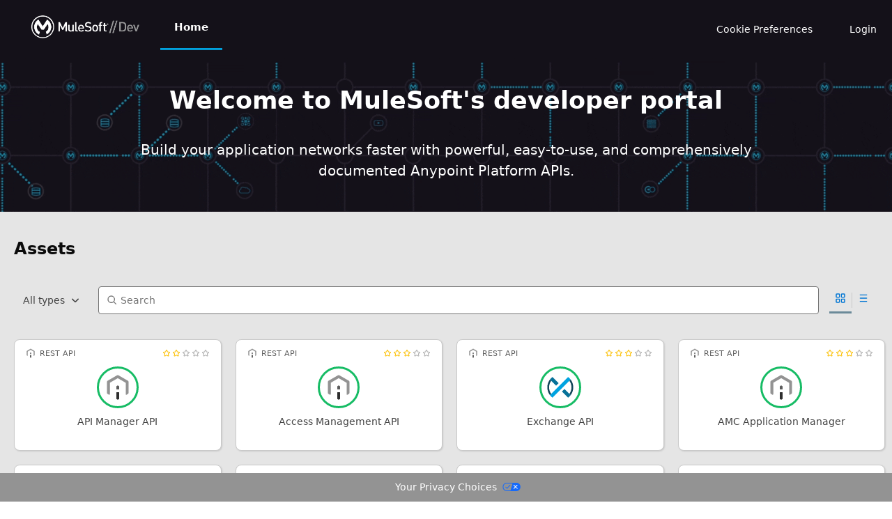

--- FILE ---
content_type: text/html; charset=utf-8
request_url: https://anypoint.mulesoft.com/apiplatform/anypoint-platform/
body_size: 1807
content:
<!DOCTYPE html><html ng-app="apiPlatform" lang="en"><head><meta charset="utf-8"><meta name="viewport" content="width=device-width,initial-scale=1"><title>Anypoint Platform for APIs</title><link rel="stylesheet" href="/apiplatform/static/shared/styles/vendor.7af02f60.css"><link rel="stylesheet" href="/apiplatform/static/shared/styles/shared.ff6d6745.css"><style>body         { display: flex; flex-direction: column; }
      body.ap-hide { display: none; }</style><style type="text/css"><!--
        .ap-header {
        
        }

        .ap-header .api-version,
        .ap-header .api-version-name,
        .ap-header .username,
        .ap-header .login {
        
        }

        .ap-header .api-version {
        
        }

        .ap-header ap-request-api-access button,
        .ap-header ap-request-api-access button:hover,
        .ap-header a.btn,
        .ap-header a.btn:hover {
        
        
        }

        .ap-header ul.dropdown-menu {
        
        }

        .ap-header ul.dropdown-menu button.btn.btn-link,
        .ap-header ul.dropdown-menu button.btn.btn-link:hover {
        
        }
      --></style><script></script><link rel="shortcut icon" type="image/x-icon" href="/apiplatform/static/shared/images/favicon.ico"></head><body class="public portal ap-hide"><div class="content-area" ui-view></div><script id="parser.js" src="/apiplatform/static/shared/scripts/parser.121171b1.js"></script><script id="worker.js" src="/apiplatform/static/shared/scripts/worker.6c377aab.js"></script><script>!function(r){if(r.Worker){var e="/apiconsoleproxy/api/v1/proxy/",o=document.getElementById("parser.js").src,n=document.getElementById("worker.js").src;r.RAML.worker=new Worker(n+"#parser="+o+"&proxy="+e)}}(window);</script><script src="/apiplatform/static/shared/scripts/vendor.f3bd7eed.js"></script><script src="/shared/mulesoft-shared-ng.min.js"></script><script src="/apiplatform/static/shared/scripts/marked.min.627f9186.js"></script><script>window.marked=window.marked.marked;</script><script src="/apiplatform/static/shared/scripts/shared.d90094ae.js"></script><script>(function () {
         angular.module('apiPlatform')
          .constant('apiPlatformConfig', {
            adminSite:                    {"baseUri":"/apiplatform/{{organization.domain}}/admin"},
            analyticsSite:                {"baseUri":"/analytics","embedPath":"/embed.html","embedPathV2":"/embed2.html","organizationPath":"/#/organizations/{{organizationId}}/token/{{token}}"},
            apiNotebook:                  {"baseUri":"https://api-notebook.anypoint.mulesoft.com","builtFromApiNotebookSite":true},
            baseUri:                      "/apiplatform",
            baseUriApiManager:            "/apimanager",
            chSite:                       {"applicationLogsPath":"/#/console/environments/{{environmentId}}/applications/{{applicationName}}?state=logs","applicationPath":"/#/console/environments/{{environmentId}}/applications/{{applicationName}}","applicationSettingsPath":"/#/console/environments/{{environmentId}}/applications/{{applicationName}}?state=settings","baseUri":"/cloudhub","hybridApplicationPath":"/#/console/applications/hybrid/{{applicationId}}/dashboard","serversDashboardPath":"/#/console/environments/{{environmentId}}/servers","serverPath":"/#/console/environments/{{environmentId}}/servers/{{targetId}}","welcomePagePath":"/#/console/home"},
            clientId:                     "apiPlatformWebClient",
            csSite:                       {"baseUri":"/accounts","profilePath":"/#/profile","responseType":"token","signinPath":"/login","signoutPath":"/api/logout","supportPath":"/support","welcomePagePath":"/#/home"},
            customPolicies:               {"requiresContractsMps":["sla-based-algorithm","oauth2-provider","validate-client"],"documentationUrl":"https://docs.mulesoft.com/api-manager/custom-pol-config-xml-props-reference#requirescontracts-in-policy-tag"},
            defaultTheme:                 {"headerBtnBgColor":"#587fac","headerBgColor":"#6ea7da","headerBadgeBgColor":"#f0ad4e"},
            endpointStatus:               {"inactivityThreshold":300,"refreshIntervalActive":60,"refreshIntervalUnregistered":10},
            exchangeSite:                 {"baseUri":"/exchange","gavPath":"/{{groupId}}/{{assetId}}/{{version}}"},
            features:                     {"alerts":true,"analytics":true,"cloudHubDeployment":true,"erroredApis":true,"hybridDeployment":true,"migrationMappingEnabled":true,"proxyEnabled":false,"proxyWhitelist":false,"segmentio":true,"hidePIIData":true,"launchDarklyClient":true},
            importFileMaxSize:            104857600,
            launchDarklyClient:           {"sdk":"5b5a447fa64e7f1370adcfcd"},
            localDevelopment:             {},
            loginSite:                    {"baseUri":"/login"},
            migrationSchedulerLink:       "/home/#/migration-scheduler",
            mockingService:               {"baseUri":"https://anypoint.mulesoft.com/mocking/api/v1"},
            portalFileMaxSize:            5242880,
            proxyPathRegexp:              "^/apiconsoleproxy/api/v1/proxy/",
            proxyUri:                     "/apiconsoleproxy/api/v1/proxy",
            publicSite:                   {"baseUri":"/apiplatform/{{organization.domain}}"},
            resourceLevelWorkingVersions: ">=v9",
            segmentio:                    {"writeKey":"not-in-prod-config"},
            stopRefreshStatusErrorCodes:  ["401","403"]
          })
         ;
      })();</script><script src="/apiplatform/static/public/scripts/public.c4200074.js"></script><script>(function () {
         angular.module('apiPlatform')
          .constant('ORGANIZATION', {"id":"f1e97bc6-315a-4490-82a7-23abe036327a","name":"Mulesoft Engineering","domain":"anypoint-platform","theme":{},"terms":null,"portalTermsId":null})
         ;
      })();</script></body></html>

--- FILE ---
content_type: text/html; charset=utf-8
request_url: https://anypoint.mulesoft.com/exchange/portals/anypoint-platform/
body_size: 79727
content:
<!DOCTYPE html><html lang="en" class="expand"><head><meta charset="utf-8"><meta name="viewport" content="width=device-width,initial-scale=1"><meta http-equiv="X-UA-Compatible" content="IE=Edge"><script src="https://cdn.anypoint.mulesoft.com/artifacts/exchange-ui/one-trust/6.17.0-3/scripttemplates/otSDKStub.js" data-domain-script="cdaf876a-b193-4d40-a2de-fb9b5f430cc6" data-document-language="true"></script><script>function ExchangeWrapper() {
  var contentFrame = document.getElementById("content");

  if (AuxiliarWrapper) {
    AuxiliarWrapper();
  }

  loadOptanonElements("script", false, loadScript);
  loadOptanonElements("iframe", true, loadIframe);

  function loadOptanonElements(tagName, includeDocumentElements, loadElement) {
    getElements(tagName, includeDocumentElements)
      .filter(function (domElement) {
        return (
          ((domElement.tagName &&
            "script" !== domElement.tagName.toLowerCase()) ||
            (domElement.type &&
              "text/plain" === domElement.type.toLowerCase())) &&
          domElement.classList[0] &&
          domElement.classList[0]
            .toLowerCase()
            .match(/(exchange|optanon)-category(-[a-zA-Z0-9]+)+($|\s)/)
        );
      }).forEach(function (element) {
        var categories = element.classList[0]
          .split(/(exchange|optanon)-category-/i)[2]
          .split("-");
        var canInsertScript = true;
        if (categories && 0 < categories.length) {
          for (
            var categoryIndex = 0;
            categoryIndex < categories.length;
            categoryIndex++
          )
            if (!canInsertForGroup(categories[categoryIndex])) {
              canInsertScript = false;
              break;
            }
          if (canInsertScript) {
            loadElement(element);
          }
        }
      });
  }

  function canInsertForGroup(category) {
    var regCheckCategory = new RegExp(","+category+",");
  
    return OptanonActiveGroups && OptanonActiveGroups.match(regCheckCategory);
  }

  function getElements(tagName, includeDocumentElements) {
    var iframeElements = [];
    var documentElements = [];
  
    if (includeDocumentElements) {
      documentElements = document.getElementsByTagName(tagName);
    }
    if (contentFrame && contentFrame.contentWindow) {
      iframeElements = contentFrame.contentWindow.document.getElementsByTagName(
        tagName
      );
    }

    return [].concat(Array.from(iframeElements), Array.from(documentElements));
  }

  function loadScript(scriptElement) {
    var parent = scriptElement.parentNode;
    var attributes = scriptElement.attributes;
    var newElement = document.createElement(scriptElement.tagName);
    newElement.innerHTML = scriptElement.innerHTML;
    if (0 < attributes.length)
      for (var index = 0; index < attributes.length; index++)
        "type" !== attributes[index].name
          ? newElement.setAttribute(
              attributes[index].name,
              attributes[index].value
            )
          : newElement.setAttribute(
              attributes[index].name,
              "text/javascript"
            );
    parent.appendChild(newElement);
    parent.removeChild(scriptElement);
  }

  function loadIframe(iframeElement) {
    iframeElement.setAttribute("src", iframeElement.dataset.src);
  }
}
var AuxiliarWrapper;
if (typeof OptanonWrapper !== "undefined") {
  AuxiliarWrapper = OptanonWrapper;
}
OptanonWrapper = ExchangeWrapper;</script><link rel="stylesheet" href="https://cdn.anypoint.mulesoft.com/artifacts/exchange-ui/one-trust/6.17.0-3/onetrust.min.css"><script src="https://cdn.anypoint.mulesoft.com/artifacts/exchange-ui/one-trust/6.17.0-3/onetrust.js"></script><meta name="referrer" content="origin-when-cross-origin"><title>Anypoint Exchange</title><base href="https://anypoint.mulesoft.com/exchange/portals/anypoint-platform/" data-rdm><meta name="description" content="" data-rdm><link rel="icon" type="image/x-icon" href="https://cdn.anypoint.mulesoft.com/artifacts/exchange-ui/images/favicon.ico"><link rel="search" type="application/opensearchdescription+xml" title="Exchange" href="https://anypoint.mulesoft.com/exchange/opensearch.xml"><link rel="prefetch" href="https://cdn.anypoint.mulesoft.com/artifacts/anypoint-navbar/anypoint-navbar.js?1/29/2026"><link rel="prefetch" href="https://cdn.anypoint.mulesoft.com/artifacts/exchange-ui/definitions/1.1.858/assets_definitions.js"><link data-parent-chunk="main" rel="prefetch" as="style" href="https://cdn.anypoint.mulesoft.com/artifacts/exchange-ui/ang-search.2f8db251488e745bf590.css"><link data-parent-chunk="main" rel="prefetch" as="style" href="https://cdn.anypoint.mulesoft.com/artifacts/exchange-ui/9.2f8db251488e745bf590.css"><link data-chunk="main" rel="preload" as="style" href="https://cdn.anypoint.mulesoft.com/artifacts/exchange-ui/main.2f8db251488e745bf590.css"><link data-chunk="main" rel="preload" as="script" href="https://cdn.anypoint.mulesoft.com/artifacts/exchange-ui/main.2f8db251488e745bf590.js"><link data-parent-chunk="main" rel="prefetch" as="script" href="https://cdn.anypoint.mulesoft.com/artifacts/exchange-ui/9.2f8db251488e745bf590.js"><link data-parent-chunk="main" rel="prefetch" as="script" href="https://cdn.anypoint.mulesoft.com/artifacts/exchange-ui/ang-search.2f8db251488e745bf590.js"><link rel="stylesheet" href="https://cdn.anypoint.mulesoft.com/artifacts/exchange-ui/styles-5.0.45.css"><link data-chunk="main" rel="stylesheet" href="https://cdn.anypoint.mulesoft.com/artifacts/exchange-ui/main.2f8db251488e745bf590.css"><style data-aphrodite>._xbuinx{color:#ffffff !important;background-color:transparent !important;}._xbuinx:hover{color:#00a2df !important;}._lr9h9g{background-color:#141119 !important;}._d6rn8v{fill:#ffffff !important;color:#ffffff !important;}._d6rn8v:hover{color:#00a2df !important;fill:#00a2df !important;}._trxvu0{background-color:#141119 !important;color:#00a2df !important;border-color:#00a2df !important;}._1dvufi8{background-color:#141119 !important;color:#ffffff !important;}._1dvufi8:hover{color:#00a2df !important;border-color:#00a2df !important;}</style><script type="text/plain" class="optanon-category-4">!function(){var i="analytics",analytics=window[i]=window[i]||[];if(!analytics.initialize)if(analytics.invoked)window.console&&console.error&&console.error("Segment snippet included twice.");else{analytics.invoked=!0;analytics.methods=["trackSubmit","trackClick","trackLink","trackForm","pageview","identify","reset","group","track","ready","alias","debug","page","screen","once","off","on","addSourceMiddleware","addIntegrationMiddleware","setAnonymousId","addDestinationMiddleware","register"];analytics.factory=function(e){return function(){if(window[i].initialized)return window[i][e].apply(window[i],arguments);var n=Array.prototype.slice.call(arguments);if(["track","screen","alias","group","page","identify"].indexOf(e)>-1){var c=document.querySelector("link[rel='canonical']");n.push({__t:"bpc",c:c&&c.getAttribute("href")||void 0,p:location.pathname,u:location.href,s:location.search,t:document.title,r:document.referrer})}n.unshift(e);analytics.push(n);return analytics}};for(var n=0;n<analytics.methods.length;n++){var key=analytics.methods[n];analytics[key]=analytics.factory(key)}analytics.load=function(key,n){var t=document.createElement("script");t.type="text/javascript";t.async=!0;t.setAttribute("data-global-segment-analytics-key",i);t.src="https://cdn.segment.com/analytics.js/v1/" + key + "/analytics.min.js";var r=document.getElementsByTagName("script")[0];r.parentNode.insertBefore(t,r);analytics._loadOptions=n};analytics._writeKey="b5qxi1ygi6";;analytics.SNIPPET_VERSION="5.2.0";
analytics.load("b5qxi1ygi6");

}}();</script></head><body class="anypoint-styles no-navbar 😎"><nav id="skip-links" tabindex="-1" aria-label="Accessibility"></nav><div class="react-containers"><div id="react-component-view"><div class="public-portal-2GXNP" data-test-id="customize-layout-wrapper"><nav class="container-2xlsN" data-test-id="portal-navbar"><div class="bumper-1Esx_" style="height:60px"></div><div class="bar-30QZu _lr9h9g"><div class="left-3e7g9"><button data-test-id="toogle-nav-button" type="button" class="button-4m_eX"><span role="img" data-test-id="toogle-nav-sidebar" class="anypoint-icon toggle-zEjgt _d6rn8v"><svg style="height:25px;width:25px;max-height:25px;max-width:25px" aria-hidden="true" focusable="false"><svg xmlns="http://www.w3.org/2000/svg" fill="currentColor" viewBox="0 0 24 24"><path d="M4 5a1 1 0 0 1 1-1h14a1 1 0 1 1 0 2H5a1 1 0 0 1-1-1zm0 7a1 1 0 0 1 1-1h14a1 1 0 1 1 0 2H5a1 1 0 0 1-1-1zm0 7a1 1 0 0 1 1-1h14a1 1 0 1 1 0 2H5a1 1 0 0 1-1-1z"></path></svg></svg></span></button><a class="logo-3-_9G" href="/exchange/portals/anypoint-platform/"><img src="https://anypoint.mulesoft.com/exchange/portals/anypoint-platform/resources/99cfb060-MuleSoft_Dev_logo_WH_1C-47ad26d7-2197-438b-a0d8-b98632f66b76.png" alt="anypoint platform logo"/></a><div class="container-2KLLb DefaultTheme__tabs___2jEX3 DefaultTheme__no-stretch___3_R_k" data-anypoint-component="Tabs"><div class="list-TZs4u DefaultTheme__container___Z6XA3" data-anypoint-component="TabList"><div></div><ul class="DefaultTheme__tablist___1os49" role="tablist"><li role="tab" class="tab-2dgfp DefaultTheme__tab___3pKCP DefaultTheme__selected___Di4E3 DefaultTheme__tab___1lwKI" data-anypoint-component="Tab" aria-selected="true" aria-disabled="false" id="tab-yuaoips" aria-controls="tabpanel-yuaoips"><a aria-current="page" class="_1dvufi8 _trxvu0" href="/exchange/portals/anypoint-platform/">Home</a></li><li role="tab" class="tab-2dgfp DefaultTheme__tab___3pKCP DefaultTheme__tab___1lwKI" data-anypoint-component="Tab" aria-selected="false" aria-disabled="false"></li></ul></div></div></div><div class="right-2I-nM"><a data-test-id="nabvar-cookie-preferences" class="optanon-toggle-display cookie-preferences-2kqB4 _xbuinx">Cookie Preferences</a><div class="styles__loginContainer__7zYEE"><a href="/exchange/portals/anypoint-platform/login" class="styles__login__B-ZB- _xbuinx" data-test-id="navbar-login">Login</a></div></div></div></nav><div class="layout-1hLvF layout_2QJBLP"><main id="main" class="components_mOEPwo" data-test-id="layout-components"><section aria-label="Main content" class="content_2fseB6 full-width_9v-u0p" data-test-id="layout-middle-content"><div class="container-2r3_T" style="background-image:url(https://anypoint.mulesoft.com/exchange/portals/anypoint-platform/resources/99e2c330-DevPortal_HeroImage-9e904958-be8e-4a18-8997-4a45c2a168e2.gif)" data-test-id="welcome-section-container"><header class="content-3Nh0N" data-test-id="welcome-section" aria-labelledby="welcome-title"><h1 id="welcome-title" class="title-HUG0s" style="color:#FFFFFF" data-test-id="welcome-title">Welcome to MuleSoft&#x27;s developer portal</h1><h2 class="text-22CG4" style="color:#FFFFFF" data-test-id="welcome-text">Build your application networks faster with powerful, easy-to-use, and comprehensively documented Anypoint Platform APIs.</h2></header></div><div class="home-3C7pT grey-theme-3ZBq- is-welcome-enabled-1uw2i" aria-disabled="false" data-test-id="home-view"><div data-test-id="container-title" class="title-container-2KpAt"><h1 data-test-id="domain-title" class="domain-title-3Yyqw">Assets</h1></div><div tabindex="-1" aria-label="Search"><section id="asset-search" data-test-id="home-toolbar" class="search-3mRVx" aria-label="Asset search"><div role="listbox" class="DefaultTheme__filter___viOff filter-1W_Bn filter-3E9Nx" tabindex="0" data-test-id="home" data-anypoint-component="Filter" aria-label="Filter by asset type"><div class="DefaultTheme__label___2AAEW" id="filterLabel" data-test-id="home-filter-label-group"><label for="home"><div data-test-id="home-filter-label-selected">All types</div><span role="img" aria-hidden="true" class="anypoint-icon DefaultTheme__filter-icon___2bEE1 filter-icon-3rcc1"><svg><use xlink:href="/icons/sprite-9.0.13.svg#arrow-down-small"></use></svg></span></label></div><input type="checkbox" id="home" data-test-id="home-filter-checkbox" class="DefaultTheme__filter-checkbox___pduHc"/><div class="DefaultTheme__dropdown___3GYJ2 dropdown-3q-bm" data-test-id="home-filter-dropdown"><div class="DefaultTheme__dropdown-header___m2N06" data-test-id="home-filter-dropdown-header"><label style="cursor:pointer" data-test-id="home-filter-dropdown-placeholder">All types</label></div><ul data-test-id="home-filter-options"><li role="option" class="" id="filter-option-api-group" data-test-id="home-filter-option-api-group" tabindex="0" aria-posinset="1" aria-setsize="6"><span class="option-icon"></span><div>API Groups<!-- --> <span class="new-tag-2ptzy">New</span></div></li><li role="option" class="" id="filter-option-rest-api" data-test-id="home-filter-option-rest-api" tabindex="-1" aria-posinset="2" aria-setsize="6"><span class="option-icon"></span><div>REST APIs<!-- --> </div></li><li role="option" class="" id="filter-option-soap-api" data-test-id="home-filter-option-soap-api" tabindex="-1" aria-posinset="3" aria-setsize="6"><span class="option-icon"></span><div>SOAP APIs<!-- --> </div></li><li role="option" class="" id="filter-option-evented-api" data-test-id="home-filter-option-evented-api" tabindex="-1" aria-posinset="4" aria-setsize="6"><span class="option-icon"></span><div>AsyncAPIs<!-- --> <span class="new-tag-2ptzy">New</span></div></li><li role="option" class="" id="filter-option-http-api" data-test-id="home-filter-option-http-api" tabindex="-1" aria-posinset="5" aria-setsize="6"><span class="option-icon"></span><div>HTTP APIs<!-- --> </div></li><li role="option" class="" id="filter-option-ruleset" data-test-id="home-filter-option-ruleset" tabindex="-1" aria-posinset="6" aria-setsize="6"><span class="option-icon"></span><div>Rulesets<!-- --> </div></li></ul></div></div><form data-test-id="search-form" class="search-3kHya" method="GET"><div class="text-field-3eMP8 DefaultTheme__text-field___fBqG3" data-test-id="search-bar" data-anypoint-component="TextField"><div data-test-id="search-text-field-input-search-bar" class="DefaultTheme__search___Wk7X8"><span role="img" aria-hidden="true" class="anypoint-icon"><svg style="height:16px;width:16px;max-height:16px;max-width:16px"><use xlink:href="/icons/sprite-9.0.13.svg#search"></use></svg></span></div><input type="search" data-test-id="search-bar-input" name="search" value="" placeholder="Search" aria-label="Search term" id="search" maxLength="256"/></div><input type="hidden" name="view" value=""/><input type="hidden" name="type" value=""/></form><div role="radiogroup" class="view-switcher-3GU_j"><div role="radio" aria-checked="true" class="icon-wrapper-APxON" data-test-id="grid-switch-wrapper"><a aria-label="View grid" title="View grid" class="active-38ULM" href="/exchange/portals/anypoint-platform/?view=grid"><span role="img" class="anypoint-icon"><svg style="height:16px;width:16px;max-height:16px;max-width:16px" aria-hidden="true" focusable="false"><svg xmlns="http://www.w3.org/2000/svg" fill="currentColor" viewBox="0 0 24 24"><path d="M2 4a2 2 0 0 1 2-2h5a2 2 0 0 1 2 2v5a2 2 0 0 1-2 2H4a2 2 0 0 1-2-2V4zm7 0H4v5h5V4zm4 0a2 2 0 0 1 2-2h5a2 2 0 0 1 2 2v5a2 2 0 0 1-2 2h-5a2 2 0 0 1-2-2V4zm7 0h-5v5h5V4zM2 15a2 2 0 0 1 2-2h5a2 2 0 0 1 2 2v5a2 2 0 0 1-2 2H4a2 2 0 0 1-2-2v-5zm7 0H4v5h5v-5zm4 0a2 2 0 0 1 2-2h5a2 2 0 0 1 2 2v5a2 2 0 0 1-2 2h-5a2 2 0 0 1-2-2v-5zm7 0h-5v5h5v-5z"></path></svg></svg></span></a></div><div role="radio" aria-checked="false" class="icon-wrapper-APxON" data-test-id="list-switch-wrapper"><a aria-label="View list" title="View list" class="" href="/exchange/portals/anypoint-platform/?view=list"><span role="img" class="anypoint-icon"><svg style="height:16px;width:16px;max-height:16px;max-width:16px" aria-hidden="true" focusable="false"><svg xmlns="http://www.w3.org/2000/svg" fill="currentColor" viewBox="0 0 24 24"><path d="M4 5a1 1 0 0 1 1-1h14a1 1 0 1 1 0 2H5a1 1 0 0 1-1-1zm0 7a1 1 0 0 1 1-1h14a1 1 0 1 1 0 2H5a1 1 0 0 1-1-1zm0 7a1 1 0 0 1 1-1h14a1 1 0 1 1 0 2H5a1 1 0 0 1-1-1z"></path></svg></svg></span></a></div></div></section></div><section aria-live="assertive" aria-label="Search results"><div data-test-id="infinite-scroll-assets" aria-live="off"><div id="asset-results" role="list" data-test-id="asset-grid" class="grid-layout-SnTa1"><div data-test-id="asset-grid-cell-wrapper" class="wrapper-2ABZ4"><div data-test-id="asset-grid-cell" class="cell-3_scQ"><article aria-label="API Manager API. REST API. 2.5 Stars."><a data-test-id="asset-card" class="asset-card-2hkBS public-portal--Y8_t" aria-label="Go to API Manager API portal" href="/exchange/portals/anypoint-platform/f1e97bc6-315a-4490-82a7-23abe036327a.anypoint-platform/api-manager-api/"><div role="listitem" class="header-1EzDs" data-test-id="card-header"><span class="wrapper_19rtJ6" title="Asset type" data-test-id="asset-type" aria-hidden="true"><span role="img" aria-hidden="true" class="anypoint-icon icon_1ZiSbI"><svg style="height:16px;width:16px;max-height:16px;max-width:16px" aria-hidden="true" focusable="false"><svg xmlns="http://www.w3.org/2000/svg" fill="none" viewBox="0 0 24 24"><path fill="#939393" d="M11.533 2.521a.937.937 0 0 1 .938 0l7.506 4.334c.29.167.469.477.469.812v8.667a.938.938 0 0 1-.47.812l-1.065.616a.469.469 0 0 1-.703-.407V8.633a.375.375 0 0 0-.187-.324L12.19 4.942a.375.375 0 0 0-.375 0L5.983 8.309a.375.375 0 0 0-.187.324v8.723c0 .36-.39.586-.703.405l-1.066-.615a.938.938 0 0 1-.469-.812V7.667c0-.335.179-.645.469-.812l7.506-4.334z"></path><path fill="#5C5C5C" d="M11.156 13.593a.281.281 0 0 1-.281-.28v-1.951c0-.134.072-.258.188-.325l.743-.43a.375.375 0 0 1 .375 0l.757.438c.115.066.187.19.187.324v1.943a.281.281 0 0 1-.281.281h-1.688z"></path><path fill="#2E2E2E" d="M13.125 20.887v-4.764a.281.281 0 0 0-.28-.282l-1.687-.01a.281.281 0 0 0-.283.28v4.77c0 .133.072.257.188.324l.756.437a.375.375 0 0 0 .375 0l.743-.43a.375.375 0 0 0 .188-.325z"></path></svg></svg></span>REST API</span><div aria-label="2/5 Stars" class="rating_3BuQel" role="img"><svg class="star_3nDexP selected_1n-Gtt rating-21mXC" data-is-selected="true" aria-hidden="true" focusable="false" xmlns="http://www.w3.org/2000/svg" fill="currentColor" viewBox="0 0 24 24"><path d="M10.153 3.261c.684-1.642 3.01-1.642 3.694 0l1.751 4.212 4.547.364c1.773.142 2.492 2.355 1.141 3.513l-3.464 2.967 1.059 4.437c.412 1.73-1.47 3.098-2.988 2.17L12 18.548l-3.893 2.378c-1.518.927-3.4-.44-2.987-2.171l1.058-4.437-3.464-2.967c-1.351-1.158-.632-3.37 1.141-3.513l4.547-.364 1.751-4.212zm3.599 4.98L12 4.029l-1.752 4.212a2 2 0 0 1-1.686 1.225l-4.547.365 3.464 2.967a2 2 0 0 1 .644 1.983l-1.058 4.437 3.892-2.378a2 2 0 0 1 2.085 0l3.893 2.378-1.058-4.437a2 2 0 0 1 .644-1.983l3.464-2.967-4.546-.365a2 2 0 0 1-1.687-1.225z"></path></svg><svg class="star_3nDexP selected_1n-Gtt rating-21mXC" data-is-selected="true" aria-hidden="true" focusable="false" xmlns="http://www.w3.org/2000/svg" fill="currentColor" viewBox="0 0 24 24"><path d="M10.153 3.261c.684-1.642 3.01-1.642 3.694 0l1.751 4.212 4.547.364c1.773.142 2.492 2.355 1.141 3.513l-3.464 2.967 1.059 4.437c.412 1.73-1.47 3.098-2.988 2.17L12 18.548l-3.893 2.378c-1.518.927-3.4-.44-2.987-2.171l1.058-4.437-3.464-2.967c-1.351-1.158-.632-3.37 1.141-3.513l4.547-.364 1.751-4.212zm3.599 4.98L12 4.029l-1.752 4.212a2 2 0 0 1-1.686 1.225l-4.547.365 3.464 2.967a2 2 0 0 1 .644 1.983l-1.058 4.437 3.892-2.378a2 2 0 0 1 2.085 0l3.893 2.378-1.058-4.437a2 2 0 0 1 .644-1.983l3.464-2.967-4.546-.365a2 2 0 0 1-1.687-1.225z"></path></svg><svg class="star_3nDexP rating-21mXC" data-is-selected="false" aria-hidden="true" focusable="false" xmlns="http://www.w3.org/2000/svg" fill="currentColor" viewBox="0 0 24 24"><path d="M10.153 3.261c.684-1.642 3.01-1.642 3.694 0l1.751 4.212 4.547.364c1.773.142 2.492 2.355 1.141 3.513l-3.464 2.967 1.059 4.437c.412 1.73-1.47 3.098-2.988 2.17L12 18.548l-3.893 2.378c-1.518.927-3.4-.44-2.987-2.171l1.058-4.437-3.464-2.967c-1.351-1.158-.632-3.37 1.141-3.513l4.547-.364 1.751-4.212zm3.599 4.98L12 4.029l-1.752 4.212a2 2 0 0 1-1.686 1.225l-4.547.365 3.464 2.967a2 2 0 0 1 .644 1.983l-1.058 4.437 3.892-2.378a2 2 0 0 1 2.085 0l3.893 2.378-1.058-4.437a2 2 0 0 1 .644-1.983l3.464-2.967-4.546-.365a2 2 0 0 1-1.687-1.225z"></path></svg><svg class="star_3nDexP rating-21mXC" data-is-selected="false" aria-hidden="true" focusable="false" xmlns="http://www.w3.org/2000/svg" fill="currentColor" viewBox="0 0 24 24"><path d="M10.153 3.261c.684-1.642 3.01-1.642 3.694 0l1.751 4.212 4.547.364c1.773.142 2.492 2.355 1.141 3.513l-3.464 2.967 1.059 4.437c.412 1.73-1.47 3.098-2.988 2.17L12 18.548l-3.893 2.378c-1.518.927-3.4-.44-2.987-2.171l1.058-4.437-3.464-2.967c-1.351-1.158-.632-3.37 1.141-3.513l4.547-.364 1.751-4.212zm3.599 4.98L12 4.029l-1.752 4.212a2 2 0 0 1-1.686 1.225l-4.547.365 3.464 2.967a2 2 0 0 1 .644 1.983l-1.058 4.437 3.892-2.378a2 2 0 0 1 2.085 0l3.893 2.378-1.058-4.437a2 2 0 0 1 .644-1.983l3.464-2.967-4.546-.365a2 2 0 0 1-1.687-1.225z"></path></svg><svg class="star_3nDexP rating-21mXC" data-is-selected="false" aria-hidden="true" focusable="false" xmlns="http://www.w3.org/2000/svg" fill="currentColor" viewBox="0 0 24 24"><path d="M10.153 3.261c.684-1.642 3.01-1.642 3.694 0l1.751 4.212 4.547.364c1.773.142 2.492 2.355 1.141 3.513l-3.464 2.967 1.059 4.437c.412 1.73-1.47 3.098-2.988 2.17L12 18.548l-3.893 2.378c-1.518.927-3.4-.44-2.987-2.171l1.058-4.437-3.464-2.967c-1.351-1.158-.632-3.37 1.141-3.513l4.547-.364 1.751-4.212zm3.599 4.98L12 4.029l-1.752 4.212a2 2 0 0 1-1.686 1.225l-4.547.365 3.464 2.967a2 2 0 0 1 .644 1.983l-1.058 4.437 3.892-2.378a2 2 0 0 1 2.085 0l3.893 2.378-1.058-4.437a2 2 0 0 1 .644-1.983l3.464-2.967-4.546-.365a2 2 0 0 1-1.687-1.225z"></path></svg></div></div><div class="content-yavX4" data-test-id="card-content"><div class="asset-image-2rwmi"><div class="image-container_q7nB-x" aria-hidden="true"><div class="image_DF5m0i md_2NgV2k" style="border-color:#17bc65"><span role="img" aria-label="API Manager API icon" class="anypoint-icon icon_3otNL1"><svg style="height:44px;width:44px;max-height:44px;max-width:44px" aria-hidden="true" focusable="false"><svg xmlns="http://www.w3.org/2000/svg" fill="none" viewBox="0 0 24 24"><path fill="#939393" d="M11.533 2.521a.937.937 0 0 1 .938 0l7.506 4.334c.29.167.469.477.469.812v8.667a.938.938 0 0 1-.47.812l-1.065.616a.469.469 0 0 1-.703-.407V8.633a.375.375 0 0 0-.187-.324L12.19 4.942a.375.375 0 0 0-.375 0L5.983 8.309a.375.375 0 0 0-.187.324v8.723c0 .36-.39.586-.703.405l-1.066-.615a.938.938 0 0 1-.469-.812V7.667c0-.335.179-.645.469-.812l7.506-4.334z"></path><path fill="#5C5C5C" d="M11.156 13.593a.281.281 0 0 1-.281-.28v-1.951c0-.134.072-.258.188-.325l.743-.43a.375.375 0 0 1 .375 0l.757.438c.115.066.187.19.187.324v1.943a.281.281 0 0 1-.281.281h-1.688z"></path><path fill="#2E2E2E" d="M13.125 20.887v-4.764a.281.281 0 0 0-.28-.282l-1.687-.01a.281.281 0 0 0-.283.28v4.77c0 .133.072.257.188.324l.756.437a.375.375 0 0 0 .375 0l.743-.43a.375.375 0 0 0 .188-.325z"></path></svg></svg></span></div></div></div><div data-test-id="asset-name" class="name-2F7QN" title="API Manager API" aria-hidden="true">API Manager API</div></div></a></article></div></div><div data-test-id="asset-grid-cell-wrapper" class="wrapper-2ABZ4"><div data-test-id="asset-grid-cell" class="cell-3_scQ"><article aria-label="Access Management API. REST API. 3.67 Stars."><a data-test-id="asset-card" class="asset-card-2hkBS public-portal--Y8_t" aria-label="Go to Access Management API portal" href="/exchange/portals/anypoint-platform/f1e97bc6-315a-4490-82a7-23abe036327a.anypoint-platform/access-management-api/"><div role="listitem" class="header-1EzDs" data-test-id="card-header"><span class="wrapper_19rtJ6" title="Asset type" data-test-id="asset-type" aria-hidden="true"><span role="img" aria-hidden="true" class="anypoint-icon icon_1ZiSbI"><svg style="height:16px;width:16px;max-height:16px;max-width:16px" aria-hidden="true" focusable="false"><svg xmlns="http://www.w3.org/2000/svg" fill="none" viewBox="0 0 24 24"><path fill="#939393" d="M11.533 2.521a.937.937 0 0 1 .938 0l7.506 4.334c.29.167.469.477.469.812v8.667a.938.938 0 0 1-.47.812l-1.065.616a.469.469 0 0 1-.703-.407V8.633a.375.375 0 0 0-.187-.324L12.19 4.942a.375.375 0 0 0-.375 0L5.983 8.309a.375.375 0 0 0-.187.324v8.723c0 .36-.39.586-.703.405l-1.066-.615a.938.938 0 0 1-.469-.812V7.667c0-.335.179-.645.469-.812l7.506-4.334z"></path><path fill="#5C5C5C" d="M11.156 13.593a.281.281 0 0 1-.281-.28v-1.951c0-.134.072-.258.188-.325l.743-.43a.375.375 0 0 1 .375 0l.757.438c.115.066.187.19.187.324v1.943a.281.281 0 0 1-.281.281h-1.688z"></path><path fill="#2E2E2E" d="M13.125 20.887v-4.764a.281.281 0 0 0-.28-.282l-1.687-.01a.281.281 0 0 0-.283.28v4.77c0 .133.072.257.188.324l.756.437a.375.375 0 0 0 .375 0l.743-.43a.375.375 0 0 0 .188-.325z"></path></svg></svg></span>REST API</span><div aria-label="3/5 Stars" class="rating_3BuQel" role="img"><svg class="star_3nDexP selected_1n-Gtt rating-21mXC" data-is-selected="true" aria-hidden="true" focusable="false" xmlns="http://www.w3.org/2000/svg" fill="currentColor" viewBox="0 0 24 24"><path d="M10.153 3.261c.684-1.642 3.01-1.642 3.694 0l1.751 4.212 4.547.364c1.773.142 2.492 2.355 1.141 3.513l-3.464 2.967 1.059 4.437c.412 1.73-1.47 3.098-2.988 2.17L12 18.548l-3.893 2.378c-1.518.927-3.4-.44-2.987-2.171l1.058-4.437-3.464-2.967c-1.351-1.158-.632-3.37 1.141-3.513l4.547-.364 1.751-4.212zm3.599 4.98L12 4.029l-1.752 4.212a2 2 0 0 1-1.686 1.225l-4.547.365 3.464 2.967a2 2 0 0 1 .644 1.983l-1.058 4.437 3.892-2.378a2 2 0 0 1 2.085 0l3.893 2.378-1.058-4.437a2 2 0 0 1 .644-1.983l3.464-2.967-4.546-.365a2 2 0 0 1-1.687-1.225z"></path></svg><svg class="star_3nDexP selected_1n-Gtt rating-21mXC" data-is-selected="true" aria-hidden="true" focusable="false" xmlns="http://www.w3.org/2000/svg" fill="currentColor" viewBox="0 0 24 24"><path d="M10.153 3.261c.684-1.642 3.01-1.642 3.694 0l1.751 4.212 4.547.364c1.773.142 2.492 2.355 1.141 3.513l-3.464 2.967 1.059 4.437c.412 1.73-1.47 3.098-2.988 2.17L12 18.548l-3.893 2.378c-1.518.927-3.4-.44-2.987-2.171l1.058-4.437-3.464-2.967c-1.351-1.158-.632-3.37 1.141-3.513l4.547-.364 1.751-4.212zm3.599 4.98L12 4.029l-1.752 4.212a2 2 0 0 1-1.686 1.225l-4.547.365 3.464 2.967a2 2 0 0 1 .644 1.983l-1.058 4.437 3.892-2.378a2 2 0 0 1 2.085 0l3.893 2.378-1.058-4.437a2 2 0 0 1 .644-1.983l3.464-2.967-4.546-.365a2 2 0 0 1-1.687-1.225z"></path></svg><svg class="star_3nDexP selected_1n-Gtt rating-21mXC" data-is-selected="true" aria-hidden="true" focusable="false" xmlns="http://www.w3.org/2000/svg" fill="currentColor" viewBox="0 0 24 24"><path d="M10.153 3.261c.684-1.642 3.01-1.642 3.694 0l1.751 4.212 4.547.364c1.773.142 2.492 2.355 1.141 3.513l-3.464 2.967 1.059 4.437c.412 1.73-1.47 3.098-2.988 2.17L12 18.548l-3.893 2.378c-1.518.927-3.4-.44-2.987-2.171l1.058-4.437-3.464-2.967c-1.351-1.158-.632-3.37 1.141-3.513l4.547-.364 1.751-4.212zm3.599 4.98L12 4.029l-1.752 4.212a2 2 0 0 1-1.686 1.225l-4.547.365 3.464 2.967a2 2 0 0 1 .644 1.983l-1.058 4.437 3.892-2.378a2 2 0 0 1 2.085 0l3.893 2.378-1.058-4.437a2 2 0 0 1 .644-1.983l3.464-2.967-4.546-.365a2 2 0 0 1-1.687-1.225z"></path></svg><svg class="star_3nDexP rating-21mXC" data-is-selected="false" aria-hidden="true" focusable="false" xmlns="http://www.w3.org/2000/svg" fill="currentColor" viewBox="0 0 24 24"><path d="M10.153 3.261c.684-1.642 3.01-1.642 3.694 0l1.751 4.212 4.547.364c1.773.142 2.492 2.355 1.141 3.513l-3.464 2.967 1.059 4.437c.412 1.73-1.47 3.098-2.988 2.17L12 18.548l-3.893 2.378c-1.518.927-3.4-.44-2.987-2.171l1.058-4.437-3.464-2.967c-1.351-1.158-.632-3.37 1.141-3.513l4.547-.364 1.751-4.212zm3.599 4.98L12 4.029l-1.752 4.212a2 2 0 0 1-1.686 1.225l-4.547.365 3.464 2.967a2 2 0 0 1 .644 1.983l-1.058 4.437 3.892-2.378a2 2 0 0 1 2.085 0l3.893 2.378-1.058-4.437a2 2 0 0 1 .644-1.983l3.464-2.967-4.546-.365a2 2 0 0 1-1.687-1.225z"></path></svg><svg class="star_3nDexP rating-21mXC" data-is-selected="false" aria-hidden="true" focusable="false" xmlns="http://www.w3.org/2000/svg" fill="currentColor" viewBox="0 0 24 24"><path d="M10.153 3.261c.684-1.642 3.01-1.642 3.694 0l1.751 4.212 4.547.364c1.773.142 2.492 2.355 1.141 3.513l-3.464 2.967 1.059 4.437c.412 1.73-1.47 3.098-2.988 2.17L12 18.548l-3.893 2.378c-1.518.927-3.4-.44-2.987-2.171l1.058-4.437-3.464-2.967c-1.351-1.158-.632-3.37 1.141-3.513l4.547-.364 1.751-4.212zm3.599 4.98L12 4.029l-1.752 4.212a2 2 0 0 1-1.686 1.225l-4.547.365 3.464 2.967a2 2 0 0 1 .644 1.983l-1.058 4.437 3.892-2.378a2 2 0 0 1 2.085 0l3.893 2.378-1.058-4.437a2 2 0 0 1 .644-1.983l3.464-2.967-4.546-.365a2 2 0 0 1-1.687-1.225z"></path></svg></div></div><div class="content-yavX4" data-test-id="card-content"><div class="asset-image-2rwmi"><div class="image-container_q7nB-x" aria-hidden="true"><div class="image_DF5m0i md_2NgV2k" style="border-color:#17bc65"><span role="img" aria-label="Access Management API icon" class="anypoint-icon icon_3otNL1"><svg style="height:44px;width:44px;max-height:44px;max-width:44px" aria-hidden="true" focusable="false"><svg xmlns="http://www.w3.org/2000/svg" fill="none" viewBox="0 0 24 24"><path fill="#939393" d="M11.533 2.521a.937.937 0 0 1 .938 0l7.506 4.334c.29.167.469.477.469.812v8.667a.938.938 0 0 1-.47.812l-1.065.616a.469.469 0 0 1-.703-.407V8.633a.375.375 0 0 0-.187-.324L12.19 4.942a.375.375 0 0 0-.375 0L5.983 8.309a.375.375 0 0 0-.187.324v8.723c0 .36-.39.586-.703.405l-1.066-.615a.938.938 0 0 1-.469-.812V7.667c0-.335.179-.645.469-.812l7.506-4.334z"></path><path fill="#5C5C5C" d="M11.156 13.593a.281.281 0 0 1-.281-.28v-1.951c0-.134.072-.258.188-.325l.743-.43a.375.375 0 0 1 .375 0l.757.438c.115.066.187.19.187.324v1.943a.281.281 0 0 1-.281.281h-1.688z"></path><path fill="#2E2E2E" d="M13.125 20.887v-4.764a.281.281 0 0 0-.28-.282l-1.687-.01a.281.281 0 0 0-.283.28v4.77c0 .133.072.257.188.324l.756.437a.375.375 0 0 0 .375 0l.743-.43a.375.375 0 0 0 .188-.325z"></path></svg></svg></span></div></div></div><div data-test-id="asset-name" class="name-2F7QN" title="Access Management API" aria-hidden="true">Access Management API</div></div></a></article></div></div><div data-test-id="asset-grid-cell-wrapper" class="wrapper-2ABZ4"><div data-test-id="asset-grid-cell" class="cell-3_scQ"><article aria-label="Exchange API. REST API. 3 Stars."><a data-test-id="asset-card" class="asset-card-2hkBS public-portal--Y8_t" aria-label="Go to Exchange API portal" href="/exchange/portals/anypoint-platform/f1e97bc6-315a-4490-82a7-23abe036327a.anypoint-platform/exchange-experience-api/"><div role="listitem" class="header-1EzDs" data-test-id="card-header"><span class="wrapper_19rtJ6" title="Asset type" data-test-id="asset-type" aria-hidden="true"><span role="img" aria-hidden="true" class="anypoint-icon icon_1ZiSbI"><svg style="height:16px;width:16px;max-height:16px;max-width:16px" aria-hidden="true" focusable="false"><svg xmlns="http://www.w3.org/2000/svg" fill="none" viewBox="0 0 24 24"><path fill="#939393" d="M11.533 2.521a.937.937 0 0 1 .938 0l7.506 4.334c.29.167.469.477.469.812v8.667a.938.938 0 0 1-.47.812l-1.065.616a.469.469 0 0 1-.703-.407V8.633a.375.375 0 0 0-.187-.324L12.19 4.942a.375.375 0 0 0-.375 0L5.983 8.309a.375.375 0 0 0-.187.324v8.723c0 .36-.39.586-.703.405l-1.066-.615a.938.938 0 0 1-.469-.812V7.667c0-.335.179-.645.469-.812l7.506-4.334z"></path><path fill="#5C5C5C" d="M11.156 13.593a.281.281 0 0 1-.281-.28v-1.951c0-.134.072-.258.188-.325l.743-.43a.375.375 0 0 1 .375 0l.757.438c.115.066.187.19.187.324v1.943a.281.281 0 0 1-.281.281h-1.688z"></path><path fill="#2E2E2E" d="M13.125 20.887v-4.764a.281.281 0 0 0-.28-.282l-1.687-.01a.281.281 0 0 0-.283.28v4.77c0 .133.072.257.188.324l.756.437a.375.375 0 0 0 .375 0l.743-.43a.375.375 0 0 0 .188-.325z"></path></svg></svg></span>REST API</span><div aria-label="3/5 Stars" class="rating_3BuQel" role="img"><svg class="star_3nDexP selected_1n-Gtt rating-21mXC" data-is-selected="true" aria-hidden="true" focusable="false" xmlns="http://www.w3.org/2000/svg" fill="currentColor" viewBox="0 0 24 24"><path d="M10.153 3.261c.684-1.642 3.01-1.642 3.694 0l1.751 4.212 4.547.364c1.773.142 2.492 2.355 1.141 3.513l-3.464 2.967 1.059 4.437c.412 1.73-1.47 3.098-2.988 2.17L12 18.548l-3.893 2.378c-1.518.927-3.4-.44-2.987-2.171l1.058-4.437-3.464-2.967c-1.351-1.158-.632-3.37 1.141-3.513l4.547-.364 1.751-4.212zm3.599 4.98L12 4.029l-1.752 4.212a2 2 0 0 1-1.686 1.225l-4.547.365 3.464 2.967a2 2 0 0 1 .644 1.983l-1.058 4.437 3.892-2.378a2 2 0 0 1 2.085 0l3.893 2.378-1.058-4.437a2 2 0 0 1 .644-1.983l3.464-2.967-4.546-.365a2 2 0 0 1-1.687-1.225z"></path></svg><svg class="star_3nDexP selected_1n-Gtt rating-21mXC" data-is-selected="true" aria-hidden="true" focusable="false" xmlns="http://www.w3.org/2000/svg" fill="currentColor" viewBox="0 0 24 24"><path d="M10.153 3.261c.684-1.642 3.01-1.642 3.694 0l1.751 4.212 4.547.364c1.773.142 2.492 2.355 1.141 3.513l-3.464 2.967 1.059 4.437c.412 1.73-1.47 3.098-2.988 2.17L12 18.548l-3.893 2.378c-1.518.927-3.4-.44-2.987-2.171l1.058-4.437-3.464-2.967c-1.351-1.158-.632-3.37 1.141-3.513l4.547-.364 1.751-4.212zm3.599 4.98L12 4.029l-1.752 4.212a2 2 0 0 1-1.686 1.225l-4.547.365 3.464 2.967a2 2 0 0 1 .644 1.983l-1.058 4.437 3.892-2.378a2 2 0 0 1 2.085 0l3.893 2.378-1.058-4.437a2 2 0 0 1 .644-1.983l3.464-2.967-4.546-.365a2 2 0 0 1-1.687-1.225z"></path></svg><svg class="star_3nDexP selected_1n-Gtt rating-21mXC" data-is-selected="true" aria-hidden="true" focusable="false" xmlns="http://www.w3.org/2000/svg" fill="currentColor" viewBox="0 0 24 24"><path d="M10.153 3.261c.684-1.642 3.01-1.642 3.694 0l1.751 4.212 4.547.364c1.773.142 2.492 2.355 1.141 3.513l-3.464 2.967 1.059 4.437c.412 1.73-1.47 3.098-2.988 2.17L12 18.548l-3.893 2.378c-1.518.927-3.4-.44-2.987-2.171l1.058-4.437-3.464-2.967c-1.351-1.158-.632-3.37 1.141-3.513l4.547-.364 1.751-4.212zm3.599 4.98L12 4.029l-1.752 4.212a2 2 0 0 1-1.686 1.225l-4.547.365 3.464 2.967a2 2 0 0 1 .644 1.983l-1.058 4.437 3.892-2.378a2 2 0 0 1 2.085 0l3.893 2.378-1.058-4.437a2 2 0 0 1 .644-1.983l3.464-2.967-4.546-.365a2 2 0 0 1-1.687-1.225z"></path></svg><svg class="star_3nDexP rating-21mXC" data-is-selected="false" aria-hidden="true" focusable="false" xmlns="http://www.w3.org/2000/svg" fill="currentColor" viewBox="0 0 24 24"><path d="M10.153 3.261c.684-1.642 3.01-1.642 3.694 0l1.751 4.212 4.547.364c1.773.142 2.492 2.355 1.141 3.513l-3.464 2.967 1.059 4.437c.412 1.73-1.47 3.098-2.988 2.17L12 18.548l-3.893 2.378c-1.518.927-3.4-.44-2.987-2.171l1.058-4.437-3.464-2.967c-1.351-1.158-.632-3.37 1.141-3.513l4.547-.364 1.751-4.212zm3.599 4.98L12 4.029l-1.752 4.212a2 2 0 0 1-1.686 1.225l-4.547.365 3.464 2.967a2 2 0 0 1 .644 1.983l-1.058 4.437 3.892-2.378a2 2 0 0 1 2.085 0l3.893 2.378-1.058-4.437a2 2 0 0 1 .644-1.983l3.464-2.967-4.546-.365a2 2 0 0 1-1.687-1.225z"></path></svg><svg class="star_3nDexP rating-21mXC" data-is-selected="false" aria-hidden="true" focusable="false" xmlns="http://www.w3.org/2000/svg" fill="currentColor" viewBox="0 0 24 24"><path d="M10.153 3.261c.684-1.642 3.01-1.642 3.694 0l1.751 4.212 4.547.364c1.773.142 2.492 2.355 1.141 3.513l-3.464 2.967 1.059 4.437c.412 1.73-1.47 3.098-2.988 2.17L12 18.548l-3.893 2.378c-1.518.927-3.4-.44-2.987-2.171l1.058-4.437-3.464-2.967c-1.351-1.158-.632-3.37 1.141-3.513l4.547-.364 1.751-4.212zm3.599 4.98L12 4.029l-1.752 4.212a2 2 0 0 1-1.686 1.225l-4.547.365 3.464 2.967a2 2 0 0 1 .644 1.983l-1.058 4.437 3.892-2.378a2 2 0 0 1 2.085 0l3.893 2.378-1.058-4.437a2 2 0 0 1 .644-1.983l3.464-2.967-4.546-.365a2 2 0 0 1-1.687-1.225z"></path></svg></div></div><div class="content-yavX4" data-test-id="card-content"><div class="asset-image-2rwmi"><div class="image-container_q7nB-x" aria-hidden="true"><div class="image_DF5m0i md_2NgV2k" style="border-color:#17bc65"><img data-test-id="asset-image" class="asset-image_3nC7FR md_1hzEpu" loading="lazy" src="https://anypoint.mulesoft.com/exchange/organizations/8bfc8bbf-5508-419e-aadc-77dfe18a8172/assets/f1e97bc6-315a-4490-82a7-23abe036327a.anypoint-platform/exchange-experience-api/icon/svg/?sha=085f235edee26ef07bfa48953c1a85c7f2d07e1f&amp;public" alt="Exchange API icon"/></div></div></div><div data-test-id="asset-name" class="name-2F7QN" title="Exchange API" aria-hidden="true">Exchange API</div></div></a></article></div></div><div data-test-id="asset-grid-cell-wrapper" class="wrapper-2ABZ4"><div data-test-id="asset-grid-cell" class="cell-3_scQ"><article aria-label="AMC Application  Manager. REST API. 3.5 Stars."><a data-test-id="asset-card" class="asset-card-2hkBS public-portal--Y8_t" aria-label="Go to AMC Application  Manager portal" href="/exchange/portals/anypoint-platform/f1e97bc6-315a-4490-82a7-23abe036327a.anypoint-platform/amc-application-manager/"><div role="listitem" class="header-1EzDs" data-test-id="card-header"><span class="wrapper_19rtJ6" title="Asset type" data-test-id="asset-type" aria-hidden="true"><span role="img" aria-hidden="true" class="anypoint-icon icon_1ZiSbI"><svg style="height:16px;width:16px;max-height:16px;max-width:16px" aria-hidden="true" focusable="false"><svg xmlns="http://www.w3.org/2000/svg" fill="none" viewBox="0 0 24 24"><path fill="#939393" d="M11.533 2.521a.937.937 0 0 1 .938 0l7.506 4.334c.29.167.469.477.469.812v8.667a.938.938 0 0 1-.47.812l-1.065.616a.469.469 0 0 1-.703-.407V8.633a.375.375 0 0 0-.187-.324L12.19 4.942a.375.375 0 0 0-.375 0L5.983 8.309a.375.375 0 0 0-.187.324v8.723c0 .36-.39.586-.703.405l-1.066-.615a.938.938 0 0 1-.469-.812V7.667c0-.335.179-.645.469-.812l7.506-4.334z"></path><path fill="#5C5C5C" d="M11.156 13.593a.281.281 0 0 1-.281-.28v-1.951c0-.134.072-.258.188-.325l.743-.43a.375.375 0 0 1 .375 0l.757.438c.115.066.187.19.187.324v1.943a.281.281 0 0 1-.281.281h-1.688z"></path><path fill="#2E2E2E" d="M13.125 20.887v-4.764a.281.281 0 0 0-.28-.282l-1.687-.01a.281.281 0 0 0-.283.28v4.77c0 .133.072.257.188.324l.756.437a.375.375 0 0 0 .375 0l.743-.43a.375.375 0 0 0 .188-.325z"></path></svg></svg></span>REST API</span><div aria-label="3/5 Stars" class="rating_3BuQel" role="img"><svg class="star_3nDexP selected_1n-Gtt rating-21mXC" data-is-selected="true" aria-hidden="true" focusable="false" xmlns="http://www.w3.org/2000/svg" fill="currentColor" viewBox="0 0 24 24"><path d="M10.153 3.261c.684-1.642 3.01-1.642 3.694 0l1.751 4.212 4.547.364c1.773.142 2.492 2.355 1.141 3.513l-3.464 2.967 1.059 4.437c.412 1.73-1.47 3.098-2.988 2.17L12 18.548l-3.893 2.378c-1.518.927-3.4-.44-2.987-2.171l1.058-4.437-3.464-2.967c-1.351-1.158-.632-3.37 1.141-3.513l4.547-.364 1.751-4.212zm3.599 4.98L12 4.029l-1.752 4.212a2 2 0 0 1-1.686 1.225l-4.547.365 3.464 2.967a2 2 0 0 1 .644 1.983l-1.058 4.437 3.892-2.378a2 2 0 0 1 2.085 0l3.893 2.378-1.058-4.437a2 2 0 0 1 .644-1.983l3.464-2.967-4.546-.365a2 2 0 0 1-1.687-1.225z"></path></svg><svg class="star_3nDexP selected_1n-Gtt rating-21mXC" data-is-selected="true" aria-hidden="true" focusable="false" xmlns="http://www.w3.org/2000/svg" fill="currentColor" viewBox="0 0 24 24"><path d="M10.153 3.261c.684-1.642 3.01-1.642 3.694 0l1.751 4.212 4.547.364c1.773.142 2.492 2.355 1.141 3.513l-3.464 2.967 1.059 4.437c.412 1.73-1.47 3.098-2.988 2.17L12 18.548l-3.893 2.378c-1.518.927-3.4-.44-2.987-2.171l1.058-4.437-3.464-2.967c-1.351-1.158-.632-3.37 1.141-3.513l4.547-.364 1.751-4.212zm3.599 4.98L12 4.029l-1.752 4.212a2 2 0 0 1-1.686 1.225l-4.547.365 3.464 2.967a2 2 0 0 1 .644 1.983l-1.058 4.437 3.892-2.378a2 2 0 0 1 2.085 0l3.893 2.378-1.058-4.437a2 2 0 0 1 .644-1.983l3.464-2.967-4.546-.365a2 2 0 0 1-1.687-1.225z"></path></svg><svg class="star_3nDexP selected_1n-Gtt rating-21mXC" data-is-selected="true" aria-hidden="true" focusable="false" xmlns="http://www.w3.org/2000/svg" fill="currentColor" viewBox="0 0 24 24"><path d="M10.153 3.261c.684-1.642 3.01-1.642 3.694 0l1.751 4.212 4.547.364c1.773.142 2.492 2.355 1.141 3.513l-3.464 2.967 1.059 4.437c.412 1.73-1.47 3.098-2.988 2.17L12 18.548l-3.893 2.378c-1.518.927-3.4-.44-2.987-2.171l1.058-4.437-3.464-2.967c-1.351-1.158-.632-3.37 1.141-3.513l4.547-.364 1.751-4.212zm3.599 4.98L12 4.029l-1.752 4.212a2 2 0 0 1-1.686 1.225l-4.547.365 3.464 2.967a2 2 0 0 1 .644 1.983l-1.058 4.437 3.892-2.378a2 2 0 0 1 2.085 0l3.893 2.378-1.058-4.437a2 2 0 0 1 .644-1.983l3.464-2.967-4.546-.365a2 2 0 0 1-1.687-1.225z"></path></svg><svg class="star_3nDexP rating-21mXC" data-is-selected="false" aria-hidden="true" focusable="false" xmlns="http://www.w3.org/2000/svg" fill="currentColor" viewBox="0 0 24 24"><path d="M10.153 3.261c.684-1.642 3.01-1.642 3.694 0l1.751 4.212 4.547.364c1.773.142 2.492 2.355 1.141 3.513l-3.464 2.967 1.059 4.437c.412 1.73-1.47 3.098-2.988 2.17L12 18.548l-3.893 2.378c-1.518.927-3.4-.44-2.987-2.171l1.058-4.437-3.464-2.967c-1.351-1.158-.632-3.37 1.141-3.513l4.547-.364 1.751-4.212zm3.599 4.98L12 4.029l-1.752 4.212a2 2 0 0 1-1.686 1.225l-4.547.365 3.464 2.967a2 2 0 0 1 .644 1.983l-1.058 4.437 3.892-2.378a2 2 0 0 1 2.085 0l3.893 2.378-1.058-4.437a2 2 0 0 1 .644-1.983l3.464-2.967-4.546-.365a2 2 0 0 1-1.687-1.225z"></path></svg><svg class="star_3nDexP rating-21mXC" data-is-selected="false" aria-hidden="true" focusable="false" xmlns="http://www.w3.org/2000/svg" fill="currentColor" viewBox="0 0 24 24"><path d="M10.153 3.261c.684-1.642 3.01-1.642 3.694 0l1.751 4.212 4.547.364c1.773.142 2.492 2.355 1.141 3.513l-3.464 2.967 1.059 4.437c.412 1.73-1.47 3.098-2.988 2.17L12 18.548l-3.893 2.378c-1.518.927-3.4-.44-2.987-2.171l1.058-4.437-3.464-2.967c-1.351-1.158-.632-3.37 1.141-3.513l4.547-.364 1.751-4.212zm3.599 4.98L12 4.029l-1.752 4.212a2 2 0 0 1-1.686 1.225l-4.547.365 3.464 2.967a2 2 0 0 1 .644 1.983l-1.058 4.437 3.892-2.378a2 2 0 0 1 2.085 0l3.893 2.378-1.058-4.437a2 2 0 0 1 .644-1.983l3.464-2.967-4.546-.365a2 2 0 0 1-1.687-1.225z"></path></svg></div></div><div class="content-yavX4" data-test-id="card-content"><div class="asset-image-2rwmi"><div class="image-container_q7nB-x" aria-hidden="true"><div class="image_DF5m0i md_2NgV2k" style="border-color:#17bc65"><span role="img" aria-label="AMC Application  Manager icon" class="anypoint-icon icon_3otNL1"><svg style="height:44px;width:44px;max-height:44px;max-width:44px" aria-hidden="true" focusable="false"><svg xmlns="http://www.w3.org/2000/svg" fill="none" viewBox="0 0 24 24"><path fill="#939393" d="M11.533 2.521a.937.937 0 0 1 .938 0l7.506 4.334c.29.167.469.477.469.812v8.667a.938.938 0 0 1-.47.812l-1.065.616a.469.469 0 0 1-.703-.407V8.633a.375.375 0 0 0-.187-.324L12.19 4.942a.375.375 0 0 0-.375 0L5.983 8.309a.375.375 0 0 0-.187.324v8.723c0 .36-.39.586-.703.405l-1.066-.615a.938.938 0 0 1-.469-.812V7.667c0-.335.179-.645.469-.812l7.506-4.334z"></path><path fill="#5C5C5C" d="M11.156 13.593a.281.281 0 0 1-.281-.28v-1.951c0-.134.072-.258.188-.325l.743-.43a.375.375 0 0 1 .375 0l.757.438c.115.066.187.19.187.324v1.943a.281.281 0 0 1-.281.281h-1.688z"></path><path fill="#2E2E2E" d="M13.125 20.887v-4.764a.281.281 0 0 0-.28-.282l-1.687-.01a.281.281 0 0 0-.283.28v4.77c0 .133.072.257.188.324l.756.437a.375.375 0 0 0 .375 0l.743-.43a.375.375 0 0 0 .188-.325z"></path></svg></svg></span></div></div></div><div data-test-id="asset-name" class="name-2F7QN" title="AMC Application  Manager" aria-hidden="true">AMC Application  Manager</div></div></a></article></div></div><div data-test-id="asset-grid-cell-wrapper" class="wrapper-2ABZ4"><div data-test-id="asset-grid-cell" class="cell-3_scQ"><article aria-label="CloudHub 2.0 API. REST API. 1 Stars."><a data-test-id="asset-card" class="asset-card-2hkBS public-portal--Y8_t" aria-label="Go to CloudHub 2.0 API portal" href="/exchange/portals/anypoint-platform/f1e97bc6-315a-4490-82a7-23abe036327a.anypoint-platform/cloudhub-20-api/"><div role="listitem" class="header-1EzDs" data-test-id="card-header"><span class="wrapper_19rtJ6" title="Asset type" data-test-id="asset-type" aria-hidden="true"><span role="img" aria-hidden="true" class="anypoint-icon icon_1ZiSbI"><svg style="height:16px;width:16px;max-height:16px;max-width:16px" aria-hidden="true" focusable="false"><svg xmlns="http://www.w3.org/2000/svg" fill="none" viewBox="0 0 24 24"><path fill="#939393" d="M11.533 2.521a.937.937 0 0 1 .938 0l7.506 4.334c.29.167.469.477.469.812v8.667a.938.938 0 0 1-.47.812l-1.065.616a.469.469 0 0 1-.703-.407V8.633a.375.375 0 0 0-.187-.324L12.19 4.942a.375.375 0 0 0-.375 0L5.983 8.309a.375.375 0 0 0-.187.324v8.723c0 .36-.39.586-.703.405l-1.066-.615a.938.938 0 0 1-.469-.812V7.667c0-.335.179-.645.469-.812l7.506-4.334z"></path><path fill="#5C5C5C" d="M11.156 13.593a.281.281 0 0 1-.281-.28v-1.951c0-.134.072-.258.188-.325l.743-.43a.375.375 0 0 1 .375 0l.757.438c.115.066.187.19.187.324v1.943a.281.281 0 0 1-.281.281h-1.688z"></path><path fill="#2E2E2E" d="M13.125 20.887v-4.764a.281.281 0 0 0-.28-.282l-1.687-.01a.281.281 0 0 0-.283.28v4.77c0 .133.072.257.188.324l.756.437a.375.375 0 0 0 .375 0l.743-.43a.375.375 0 0 0 .188-.325z"></path></svg></svg></span>REST API</span><div aria-label="1/5 Stars" class="rating_3BuQel" role="img"><svg class="star_3nDexP selected_1n-Gtt rating-21mXC" data-is-selected="true" aria-hidden="true" focusable="false" xmlns="http://www.w3.org/2000/svg" fill="currentColor" viewBox="0 0 24 24"><path d="M10.153 3.261c.684-1.642 3.01-1.642 3.694 0l1.751 4.212 4.547.364c1.773.142 2.492 2.355 1.141 3.513l-3.464 2.967 1.059 4.437c.412 1.73-1.47 3.098-2.988 2.17L12 18.548l-3.893 2.378c-1.518.927-3.4-.44-2.987-2.171l1.058-4.437-3.464-2.967c-1.351-1.158-.632-3.37 1.141-3.513l4.547-.364 1.751-4.212zm3.599 4.98L12 4.029l-1.752 4.212a2 2 0 0 1-1.686 1.225l-4.547.365 3.464 2.967a2 2 0 0 1 .644 1.983l-1.058 4.437 3.892-2.378a2 2 0 0 1 2.085 0l3.893 2.378-1.058-4.437a2 2 0 0 1 .644-1.983l3.464-2.967-4.546-.365a2 2 0 0 1-1.687-1.225z"></path></svg><svg class="star_3nDexP rating-21mXC" data-is-selected="false" aria-hidden="true" focusable="false" xmlns="http://www.w3.org/2000/svg" fill="currentColor" viewBox="0 0 24 24"><path d="M10.153 3.261c.684-1.642 3.01-1.642 3.694 0l1.751 4.212 4.547.364c1.773.142 2.492 2.355 1.141 3.513l-3.464 2.967 1.059 4.437c.412 1.73-1.47 3.098-2.988 2.17L12 18.548l-3.893 2.378c-1.518.927-3.4-.44-2.987-2.171l1.058-4.437-3.464-2.967c-1.351-1.158-.632-3.37 1.141-3.513l4.547-.364 1.751-4.212zm3.599 4.98L12 4.029l-1.752 4.212a2 2 0 0 1-1.686 1.225l-4.547.365 3.464 2.967a2 2 0 0 1 .644 1.983l-1.058 4.437 3.892-2.378a2 2 0 0 1 2.085 0l3.893 2.378-1.058-4.437a2 2 0 0 1 .644-1.983l3.464-2.967-4.546-.365a2 2 0 0 1-1.687-1.225z"></path></svg><svg class="star_3nDexP rating-21mXC" data-is-selected="false" aria-hidden="true" focusable="false" xmlns="http://www.w3.org/2000/svg" fill="currentColor" viewBox="0 0 24 24"><path d="M10.153 3.261c.684-1.642 3.01-1.642 3.694 0l1.751 4.212 4.547.364c1.773.142 2.492 2.355 1.141 3.513l-3.464 2.967 1.059 4.437c.412 1.73-1.47 3.098-2.988 2.17L12 18.548l-3.893 2.378c-1.518.927-3.4-.44-2.987-2.171l1.058-4.437-3.464-2.967c-1.351-1.158-.632-3.37 1.141-3.513l4.547-.364 1.751-4.212zm3.599 4.98L12 4.029l-1.752 4.212a2 2 0 0 1-1.686 1.225l-4.547.365 3.464 2.967a2 2 0 0 1 .644 1.983l-1.058 4.437 3.892-2.378a2 2 0 0 1 2.085 0l3.893 2.378-1.058-4.437a2 2 0 0 1 .644-1.983l3.464-2.967-4.546-.365a2 2 0 0 1-1.687-1.225z"></path></svg><svg class="star_3nDexP rating-21mXC" data-is-selected="false" aria-hidden="true" focusable="false" xmlns="http://www.w3.org/2000/svg" fill="currentColor" viewBox="0 0 24 24"><path d="M10.153 3.261c.684-1.642 3.01-1.642 3.694 0l1.751 4.212 4.547.364c1.773.142 2.492 2.355 1.141 3.513l-3.464 2.967 1.059 4.437c.412 1.73-1.47 3.098-2.988 2.17L12 18.548l-3.893 2.378c-1.518.927-3.4-.44-2.987-2.171l1.058-4.437-3.464-2.967c-1.351-1.158-.632-3.37 1.141-3.513l4.547-.364 1.751-4.212zm3.599 4.98L12 4.029l-1.752 4.212a2 2 0 0 1-1.686 1.225l-4.547.365 3.464 2.967a2 2 0 0 1 .644 1.983l-1.058 4.437 3.892-2.378a2 2 0 0 1 2.085 0l3.893 2.378-1.058-4.437a2 2 0 0 1 .644-1.983l3.464-2.967-4.546-.365a2 2 0 0 1-1.687-1.225z"></path></svg><svg class="star_3nDexP rating-21mXC" data-is-selected="false" aria-hidden="true" focusable="false" xmlns="http://www.w3.org/2000/svg" fill="currentColor" viewBox="0 0 24 24"><path d="M10.153 3.261c.684-1.642 3.01-1.642 3.694 0l1.751 4.212 4.547.364c1.773.142 2.492 2.355 1.141 3.513l-3.464 2.967 1.059 4.437c.412 1.73-1.47 3.098-2.988 2.17L12 18.548l-3.893 2.378c-1.518.927-3.4-.44-2.987-2.171l1.058-4.437-3.464-2.967c-1.351-1.158-.632-3.37 1.141-3.513l4.547-.364 1.751-4.212zm3.599 4.98L12 4.029l-1.752 4.212a2 2 0 0 1-1.686 1.225l-4.547.365 3.464 2.967a2 2 0 0 1 .644 1.983l-1.058 4.437 3.892-2.378a2 2 0 0 1 2.085 0l3.893 2.378-1.058-4.437a2 2 0 0 1 .644-1.983l3.464-2.967-4.546-.365a2 2 0 0 1-1.687-1.225z"></path></svg></div></div><div class="content-yavX4" data-test-id="card-content"><div class="asset-image-2rwmi"><div class="image-container_q7nB-x" aria-hidden="true"><div class="image_DF5m0i md_2NgV2k" style="border-color:#17bc65"><span role="img" aria-label="CloudHub 2.0 API icon" class="anypoint-icon icon_3otNL1"><svg style="height:44px;width:44px;max-height:44px;max-width:44px" aria-hidden="true" focusable="false"><svg xmlns="http://www.w3.org/2000/svg" fill="none" viewBox="0 0 24 24"><path fill="#939393" d="M11.533 2.521a.937.937 0 0 1 .938 0l7.506 4.334c.29.167.469.477.469.812v8.667a.938.938 0 0 1-.47.812l-1.065.616a.469.469 0 0 1-.703-.407V8.633a.375.375 0 0 0-.187-.324L12.19 4.942a.375.375 0 0 0-.375 0L5.983 8.309a.375.375 0 0 0-.187.324v8.723c0 .36-.39.586-.703.405l-1.066-.615a.938.938 0 0 1-.469-.812V7.667c0-.335.179-.645.469-.812l7.506-4.334z"></path><path fill="#5C5C5C" d="M11.156 13.593a.281.281 0 0 1-.281-.28v-1.951c0-.134.072-.258.188-.325l.743-.43a.375.375 0 0 1 .375 0l.757.438c.115.066.187.19.187.324v1.943a.281.281 0 0 1-.281.281h-1.688z"></path><path fill="#2E2E2E" d="M13.125 20.887v-4.764a.281.281 0 0 0-.28-.282l-1.687-.01a.281.281 0 0 0-.283.28v4.77c0 .133.072.257.188.324l.756.437a.375.375 0 0 0 .375 0l.743-.43a.375.375 0 0 0 .188-.325z"></path></svg></svg></span></div></div></div><div data-test-id="asset-name" class="name-2F7QN" title="CloudHub 2.0 API" aria-hidden="true">CloudHub 2.0 API</div></div></a></article></div></div><div data-test-id="asset-grid-cell-wrapper" class="wrapper-2ABZ4"><div data-test-id="asset-grid-cell" class="cell-3_scQ"><article aria-label="Anypoint Monitoring Metrics API. REST API. No rating."><a data-test-id="asset-card" class="asset-card-2hkBS public-portal--Y8_t" aria-label="Go to Anypoint Monitoring Metrics API portal" href="/exchange/portals/anypoint-platform/f1e97bc6-315a-4490-82a7-23abe036327a.anypoint-platform/metrics-api/"><div role="listitem" class="header-1EzDs" data-test-id="card-header"><span class="wrapper_19rtJ6" title="Asset type" data-test-id="asset-type" aria-hidden="true"><span role="img" aria-hidden="true" class="anypoint-icon icon_1ZiSbI"><svg style="height:16px;width:16px;max-height:16px;max-width:16px" aria-hidden="true" focusable="false"><svg xmlns="http://www.w3.org/2000/svg" fill="none" viewBox="0 0 24 24"><path fill="#939393" d="M11.533 2.521a.937.937 0 0 1 .938 0l7.506 4.334c.29.167.469.477.469.812v8.667a.938.938 0 0 1-.47.812l-1.065.616a.469.469 0 0 1-.703-.407V8.633a.375.375 0 0 0-.187-.324L12.19 4.942a.375.375 0 0 0-.375 0L5.983 8.309a.375.375 0 0 0-.187.324v8.723c0 .36-.39.586-.703.405l-1.066-.615a.938.938 0 0 1-.469-.812V7.667c0-.335.179-.645.469-.812l7.506-4.334z"></path><path fill="#5C5C5C" d="M11.156 13.593a.281.281 0 0 1-.281-.28v-1.951c0-.134.072-.258.188-.325l.743-.43a.375.375 0 0 1 .375 0l.757.438c.115.066.187.19.187.324v1.943a.281.281 0 0 1-.281.281h-1.688z"></path><path fill="#2E2E2E" d="M13.125 20.887v-4.764a.281.281 0 0 0-.28-.282l-1.687-.01a.281.281 0 0 0-.283.28v4.77c0 .133.072.257.188.324l.756.437a.375.375 0 0 0 .375 0l.743-.43a.375.375 0 0 0 .188-.325z"></path></svg></svg></span>REST API</span><div aria-label="0/5 Stars" class="rating_3BuQel" role="img"><svg class="star_3nDexP rating-21mXC" data-is-selected="false" aria-hidden="true" focusable="false" xmlns="http://www.w3.org/2000/svg" fill="currentColor" viewBox="0 0 24 24"><path d="M10.153 3.261c.684-1.642 3.01-1.642 3.694 0l1.751 4.212 4.547.364c1.773.142 2.492 2.355 1.141 3.513l-3.464 2.967 1.059 4.437c.412 1.73-1.47 3.098-2.988 2.17L12 18.548l-3.893 2.378c-1.518.927-3.4-.44-2.987-2.171l1.058-4.437-3.464-2.967c-1.351-1.158-.632-3.37 1.141-3.513l4.547-.364 1.751-4.212zm3.599 4.98L12 4.029l-1.752 4.212a2 2 0 0 1-1.686 1.225l-4.547.365 3.464 2.967a2 2 0 0 1 .644 1.983l-1.058 4.437 3.892-2.378a2 2 0 0 1 2.085 0l3.893 2.378-1.058-4.437a2 2 0 0 1 .644-1.983l3.464-2.967-4.546-.365a2 2 0 0 1-1.687-1.225z"></path></svg><svg class="star_3nDexP rating-21mXC" data-is-selected="false" aria-hidden="true" focusable="false" xmlns="http://www.w3.org/2000/svg" fill="currentColor" viewBox="0 0 24 24"><path d="M10.153 3.261c.684-1.642 3.01-1.642 3.694 0l1.751 4.212 4.547.364c1.773.142 2.492 2.355 1.141 3.513l-3.464 2.967 1.059 4.437c.412 1.73-1.47 3.098-2.988 2.17L12 18.548l-3.893 2.378c-1.518.927-3.4-.44-2.987-2.171l1.058-4.437-3.464-2.967c-1.351-1.158-.632-3.37 1.141-3.513l4.547-.364 1.751-4.212zm3.599 4.98L12 4.029l-1.752 4.212a2 2 0 0 1-1.686 1.225l-4.547.365 3.464 2.967a2 2 0 0 1 .644 1.983l-1.058 4.437 3.892-2.378a2 2 0 0 1 2.085 0l3.893 2.378-1.058-4.437a2 2 0 0 1 .644-1.983l3.464-2.967-4.546-.365a2 2 0 0 1-1.687-1.225z"></path></svg><svg class="star_3nDexP rating-21mXC" data-is-selected="false" aria-hidden="true" focusable="false" xmlns="http://www.w3.org/2000/svg" fill="currentColor" viewBox="0 0 24 24"><path d="M10.153 3.261c.684-1.642 3.01-1.642 3.694 0l1.751 4.212 4.547.364c1.773.142 2.492 2.355 1.141 3.513l-3.464 2.967 1.059 4.437c.412 1.73-1.47 3.098-2.988 2.17L12 18.548l-3.893 2.378c-1.518.927-3.4-.44-2.987-2.171l1.058-4.437-3.464-2.967c-1.351-1.158-.632-3.37 1.141-3.513l4.547-.364 1.751-4.212zm3.599 4.98L12 4.029l-1.752 4.212a2 2 0 0 1-1.686 1.225l-4.547.365 3.464 2.967a2 2 0 0 1 .644 1.983l-1.058 4.437 3.892-2.378a2 2 0 0 1 2.085 0l3.893 2.378-1.058-4.437a2 2 0 0 1 .644-1.983l3.464-2.967-4.546-.365a2 2 0 0 1-1.687-1.225z"></path></svg><svg class="star_3nDexP rating-21mXC" data-is-selected="false" aria-hidden="true" focusable="false" xmlns="http://www.w3.org/2000/svg" fill="currentColor" viewBox="0 0 24 24"><path d="M10.153 3.261c.684-1.642 3.01-1.642 3.694 0l1.751 4.212 4.547.364c1.773.142 2.492 2.355 1.141 3.513l-3.464 2.967 1.059 4.437c.412 1.73-1.47 3.098-2.988 2.17L12 18.548l-3.893 2.378c-1.518.927-3.4-.44-2.987-2.171l1.058-4.437-3.464-2.967c-1.351-1.158-.632-3.37 1.141-3.513l4.547-.364 1.751-4.212zm3.599 4.98L12 4.029l-1.752 4.212a2 2 0 0 1-1.686 1.225l-4.547.365 3.464 2.967a2 2 0 0 1 .644 1.983l-1.058 4.437 3.892-2.378a2 2 0 0 1 2.085 0l3.893 2.378-1.058-4.437a2 2 0 0 1 .644-1.983l3.464-2.967-4.546-.365a2 2 0 0 1-1.687-1.225z"></path></svg><svg class="star_3nDexP rating-21mXC" data-is-selected="false" aria-hidden="true" focusable="false" xmlns="http://www.w3.org/2000/svg" fill="currentColor" viewBox="0 0 24 24"><path d="M10.153 3.261c.684-1.642 3.01-1.642 3.694 0l1.751 4.212 4.547.364c1.773.142 2.492 2.355 1.141 3.513l-3.464 2.967 1.059 4.437c.412 1.73-1.47 3.098-2.988 2.17L12 18.548l-3.893 2.378c-1.518.927-3.4-.44-2.987-2.171l1.058-4.437-3.464-2.967c-1.351-1.158-.632-3.37 1.141-3.513l4.547-.364 1.751-4.212zm3.599 4.98L12 4.029l-1.752 4.212a2 2 0 0 1-1.686 1.225l-4.547.365 3.464 2.967a2 2 0 0 1 .644 1.983l-1.058 4.437 3.892-2.378a2 2 0 0 1 2.085 0l3.893 2.378-1.058-4.437a2 2 0 0 1 .644-1.983l3.464-2.967-4.546-.365a2 2 0 0 1-1.687-1.225z"></path></svg></div></div><div class="content-yavX4" data-test-id="card-content"><div class="asset-image-2rwmi"><div class="image-container_q7nB-x" aria-hidden="true"><div class="image_DF5m0i md_2NgV2k" style="border-color:#17bc65"><span role="img" aria-label="Anypoint Monitoring Metrics API icon" class="anypoint-icon icon_3otNL1"><svg style="height:44px;width:44px;max-height:44px;max-width:44px" aria-hidden="true" focusable="false"><svg xmlns="http://www.w3.org/2000/svg" fill="none" viewBox="0 0 24 24"><path fill="#939393" d="M11.533 2.521a.937.937 0 0 1 .938 0l7.506 4.334c.29.167.469.477.469.812v8.667a.938.938 0 0 1-.47.812l-1.065.616a.469.469 0 0 1-.703-.407V8.633a.375.375 0 0 0-.187-.324L12.19 4.942a.375.375 0 0 0-.375 0L5.983 8.309a.375.375 0 0 0-.187.324v8.723c0 .36-.39.586-.703.405l-1.066-.615a.938.938 0 0 1-.469-.812V7.667c0-.335.179-.645.469-.812l7.506-4.334z"></path><path fill="#5C5C5C" d="M11.156 13.593a.281.281 0 0 1-.281-.28v-1.951c0-.134.072-.258.188-.325l.743-.43a.375.375 0 0 1 .375 0l.757.438c.115.066.187.19.187.324v1.943a.281.281 0 0 1-.281.281h-1.688z"></path><path fill="#2E2E2E" d="M13.125 20.887v-4.764a.281.281 0 0 0-.28-.282l-1.687-.01a.281.281 0 0 0-.283.28v4.77c0 .133.072.257.188.324l.756.437a.375.375 0 0 0 .375 0l.743-.43a.375.375 0 0 0 .188-.325z"></path></svg></svg></span></div></div></div><div data-test-id="asset-name" class="name-2F7QN" title="Anypoint Monitoring Metrics API" aria-hidden="true">Anypoint Monitoring Metrics API</div></div></a></article></div></div><div data-test-id="asset-grid-cell-wrapper" class="wrapper-2ABZ4"><div data-test-id="asset-grid-cell" class="cell-3_scQ"><article aria-label="Anypoint Usage API. REST API. 5 Stars."><a data-test-id="asset-card" class="asset-card-2hkBS public-portal--Y8_t" aria-label="Go to Anypoint Usage API portal" href="/exchange/portals/anypoint-platform/f1e97bc6-315a-4490-82a7-23abe036327a/usage-api/"><div role="listitem" class="header-1EzDs" data-test-id="card-header"><span class="wrapper_19rtJ6" title="Asset type" data-test-id="asset-type" aria-hidden="true"><span role="img" aria-hidden="true" class="anypoint-icon icon_1ZiSbI"><svg style="height:16px;width:16px;max-height:16px;max-width:16px" aria-hidden="true" focusable="false"><svg xmlns="http://www.w3.org/2000/svg" fill="none" viewBox="0 0 24 24"><path fill="#939393" d="M11.533 2.521a.937.937 0 0 1 .938 0l7.506 4.334c.29.167.469.477.469.812v8.667a.938.938 0 0 1-.47.812l-1.065.616a.469.469 0 0 1-.703-.407V8.633a.375.375 0 0 0-.187-.324L12.19 4.942a.375.375 0 0 0-.375 0L5.983 8.309a.375.375 0 0 0-.187.324v8.723c0 .36-.39.586-.703.405l-1.066-.615a.938.938 0 0 1-.469-.812V7.667c0-.335.179-.645.469-.812l7.506-4.334z"></path><path fill="#5C5C5C" d="M11.156 13.593a.281.281 0 0 1-.281-.28v-1.951c0-.134.072-.258.188-.325l.743-.43a.375.375 0 0 1 .375 0l.757.438c.115.066.187.19.187.324v1.943a.281.281 0 0 1-.281.281h-1.688z"></path><path fill="#2E2E2E" d="M13.125 20.887v-4.764a.281.281 0 0 0-.28-.282l-1.687-.01a.281.281 0 0 0-.283.28v4.77c0 .133.072.257.188.324l.756.437a.375.375 0 0 0 .375 0l.743-.43a.375.375 0 0 0 .188-.325z"></path></svg></svg></span>REST API</span><div aria-label="5/5 Stars" class="rating_3BuQel" role="img"><svg class="star_3nDexP selected_1n-Gtt rating-21mXC" data-is-selected="true" aria-hidden="true" focusable="false" xmlns="http://www.w3.org/2000/svg" fill="currentColor" viewBox="0 0 24 24"><path d="M10.153 3.261c.684-1.642 3.01-1.642 3.694 0l1.751 4.212 4.547.364c1.773.142 2.492 2.355 1.141 3.513l-3.464 2.967 1.059 4.437c.412 1.73-1.47 3.098-2.988 2.17L12 18.548l-3.893 2.378c-1.518.927-3.4-.44-2.987-2.171l1.058-4.437-3.464-2.967c-1.351-1.158-.632-3.37 1.141-3.513l4.547-.364 1.751-4.212zm3.599 4.98L12 4.029l-1.752 4.212a2 2 0 0 1-1.686 1.225l-4.547.365 3.464 2.967a2 2 0 0 1 .644 1.983l-1.058 4.437 3.892-2.378a2 2 0 0 1 2.085 0l3.893 2.378-1.058-4.437a2 2 0 0 1 .644-1.983l3.464-2.967-4.546-.365a2 2 0 0 1-1.687-1.225z"></path></svg><svg class="star_3nDexP selected_1n-Gtt rating-21mXC" data-is-selected="true" aria-hidden="true" focusable="false" xmlns="http://www.w3.org/2000/svg" fill="currentColor" viewBox="0 0 24 24"><path d="M10.153 3.261c.684-1.642 3.01-1.642 3.694 0l1.751 4.212 4.547.364c1.773.142 2.492 2.355 1.141 3.513l-3.464 2.967 1.059 4.437c.412 1.73-1.47 3.098-2.988 2.17L12 18.548l-3.893 2.378c-1.518.927-3.4-.44-2.987-2.171l1.058-4.437-3.464-2.967c-1.351-1.158-.632-3.37 1.141-3.513l4.547-.364 1.751-4.212zm3.599 4.98L12 4.029l-1.752 4.212a2 2 0 0 1-1.686 1.225l-4.547.365 3.464 2.967a2 2 0 0 1 .644 1.983l-1.058 4.437 3.892-2.378a2 2 0 0 1 2.085 0l3.893 2.378-1.058-4.437a2 2 0 0 1 .644-1.983l3.464-2.967-4.546-.365a2 2 0 0 1-1.687-1.225z"></path></svg><svg class="star_3nDexP selected_1n-Gtt rating-21mXC" data-is-selected="true" aria-hidden="true" focusable="false" xmlns="http://www.w3.org/2000/svg" fill="currentColor" viewBox="0 0 24 24"><path d="M10.153 3.261c.684-1.642 3.01-1.642 3.694 0l1.751 4.212 4.547.364c1.773.142 2.492 2.355 1.141 3.513l-3.464 2.967 1.059 4.437c.412 1.73-1.47 3.098-2.988 2.17L12 18.548l-3.893 2.378c-1.518.927-3.4-.44-2.987-2.171l1.058-4.437-3.464-2.967c-1.351-1.158-.632-3.37 1.141-3.513l4.547-.364 1.751-4.212zm3.599 4.98L12 4.029l-1.752 4.212a2 2 0 0 1-1.686 1.225l-4.547.365 3.464 2.967a2 2 0 0 1 .644 1.983l-1.058 4.437 3.892-2.378a2 2 0 0 1 2.085 0l3.893 2.378-1.058-4.437a2 2 0 0 1 .644-1.983l3.464-2.967-4.546-.365a2 2 0 0 1-1.687-1.225z"></path></svg><svg class="star_3nDexP selected_1n-Gtt rating-21mXC" data-is-selected="true" aria-hidden="true" focusable="false" xmlns="http://www.w3.org/2000/svg" fill="currentColor" viewBox="0 0 24 24"><path d="M10.153 3.261c.684-1.642 3.01-1.642 3.694 0l1.751 4.212 4.547.364c1.773.142 2.492 2.355 1.141 3.513l-3.464 2.967 1.059 4.437c.412 1.73-1.47 3.098-2.988 2.17L12 18.548l-3.893 2.378c-1.518.927-3.4-.44-2.987-2.171l1.058-4.437-3.464-2.967c-1.351-1.158-.632-3.37 1.141-3.513l4.547-.364 1.751-4.212zm3.599 4.98L12 4.029l-1.752 4.212a2 2 0 0 1-1.686 1.225l-4.547.365 3.464 2.967a2 2 0 0 1 .644 1.983l-1.058 4.437 3.892-2.378a2 2 0 0 1 2.085 0l3.893 2.378-1.058-4.437a2 2 0 0 1 .644-1.983l3.464-2.967-4.546-.365a2 2 0 0 1-1.687-1.225z"></path></svg><svg class="star_3nDexP selected_1n-Gtt rating-21mXC" data-is-selected="true" aria-hidden="true" focusable="false" xmlns="http://www.w3.org/2000/svg" fill="currentColor" viewBox="0 0 24 24"><path d="M10.153 3.261c.684-1.642 3.01-1.642 3.694 0l1.751 4.212 4.547.364c1.773.142 2.492 2.355 1.141 3.513l-3.464 2.967 1.059 4.437c.412 1.73-1.47 3.098-2.988 2.17L12 18.548l-3.893 2.378c-1.518.927-3.4-.44-2.987-2.171l1.058-4.437-3.464-2.967c-1.351-1.158-.632-3.37 1.141-3.513l4.547-.364 1.751-4.212zm3.599 4.98L12 4.029l-1.752 4.212a2 2 0 0 1-1.686 1.225l-4.547.365 3.464 2.967a2 2 0 0 1 .644 1.983l-1.058 4.437 3.892-2.378a2 2 0 0 1 2.085 0l3.893 2.378-1.058-4.437a2 2 0 0 1 .644-1.983l3.464-2.967-4.546-.365a2 2 0 0 1-1.687-1.225z"></path></svg></div></div><div class="content-yavX4" data-test-id="card-content"><div class="asset-image-2rwmi"><div class="image-container_q7nB-x" aria-hidden="true"><div class="image_DF5m0i md_2NgV2k" style="border-color:#17bc65"><span role="img" aria-label="Anypoint Usage API icon" class="anypoint-icon icon_3otNL1"><svg style="height:44px;width:44px;max-height:44px;max-width:44px" aria-hidden="true" focusable="false"><svg xmlns="http://www.w3.org/2000/svg" fill="none" viewBox="0 0 24 24"><path fill="#939393" d="M11.533 2.521a.937.937 0 0 1 .938 0l7.506 4.334c.29.167.469.477.469.812v8.667a.938.938 0 0 1-.47.812l-1.065.616a.469.469 0 0 1-.703-.407V8.633a.375.375 0 0 0-.187-.324L12.19 4.942a.375.375 0 0 0-.375 0L5.983 8.309a.375.375 0 0 0-.187.324v8.723c0 .36-.39.586-.703.405l-1.066-.615a.938.938 0 0 1-.469-.812V7.667c0-.335.179-.645.469-.812l7.506-4.334z"></path><path fill="#5C5C5C" d="M11.156 13.593a.281.281 0 0 1-.281-.28v-1.951c0-.134.072-.258.188-.325l.743-.43a.375.375 0 0 1 .375 0l.757.438c.115.066.187.19.187.324v1.943a.281.281 0 0 1-.281.281h-1.688z"></path><path fill="#2E2E2E" d="M13.125 20.887v-4.764a.281.281 0 0 0-.28-.282l-1.687-.01a.281.281 0 0 0-.283.28v4.77c0 .133.072.257.188.324l.756.437a.375.375 0 0 0 .375 0l.743-.43a.375.375 0 0 0 .188-.325z"></path></svg></svg></span></div></div></div><div data-test-id="asset-name" class="name-2F7QN" title="Anypoint Usage API" aria-hidden="true">Anypoint Usage API</div></div></a></article></div></div><div data-test-id="asset-grid-cell-wrapper" class="wrapper-2ABZ4"><div data-test-id="asset-grid-cell" class="cell-3_scQ"><article aria-label="Flex Gateway Manager API. REST API. No rating."><a data-test-id="asset-card" class="asset-card-2hkBS public-portal--Y8_t" aria-label="Go to Flex Gateway Manager API portal" href="/exchange/portals/anypoint-platform/f1e97bc6-315a-4490-82a7-23abe036327a.anypoint-platform/flex-gateway-manager-api/"><div role="listitem" class="header-1EzDs" data-test-id="card-header"><span class="wrapper_19rtJ6" title="Asset type" data-test-id="asset-type" aria-hidden="true"><span role="img" aria-hidden="true" class="anypoint-icon icon_1ZiSbI"><svg style="height:16px;width:16px;max-height:16px;max-width:16px" aria-hidden="true" focusable="false"><svg xmlns="http://www.w3.org/2000/svg" fill="none" viewBox="0 0 24 24"><path fill="#939393" d="M11.533 2.521a.937.937 0 0 1 .938 0l7.506 4.334c.29.167.469.477.469.812v8.667a.938.938 0 0 1-.47.812l-1.065.616a.469.469 0 0 1-.703-.407V8.633a.375.375 0 0 0-.187-.324L12.19 4.942a.375.375 0 0 0-.375 0L5.983 8.309a.375.375 0 0 0-.187.324v8.723c0 .36-.39.586-.703.405l-1.066-.615a.938.938 0 0 1-.469-.812V7.667c0-.335.179-.645.469-.812l7.506-4.334z"></path><path fill="#5C5C5C" d="M11.156 13.593a.281.281 0 0 1-.281-.28v-1.951c0-.134.072-.258.188-.325l.743-.43a.375.375 0 0 1 .375 0l.757.438c.115.066.187.19.187.324v1.943a.281.281 0 0 1-.281.281h-1.688z"></path><path fill="#2E2E2E" d="M13.125 20.887v-4.764a.281.281 0 0 0-.28-.282l-1.687-.01a.281.281 0 0 0-.283.28v4.77c0 .133.072.257.188.324l.756.437a.375.375 0 0 0 .375 0l.743-.43a.375.375 0 0 0 .188-.325z"></path></svg></svg></span>REST API</span><div aria-label="0/5 Stars" class="rating_3BuQel" role="img"><svg class="star_3nDexP rating-21mXC" data-is-selected="false" aria-hidden="true" focusable="false" xmlns="http://www.w3.org/2000/svg" fill="currentColor" viewBox="0 0 24 24"><path d="M10.153 3.261c.684-1.642 3.01-1.642 3.694 0l1.751 4.212 4.547.364c1.773.142 2.492 2.355 1.141 3.513l-3.464 2.967 1.059 4.437c.412 1.73-1.47 3.098-2.988 2.17L12 18.548l-3.893 2.378c-1.518.927-3.4-.44-2.987-2.171l1.058-4.437-3.464-2.967c-1.351-1.158-.632-3.37 1.141-3.513l4.547-.364 1.751-4.212zm3.599 4.98L12 4.029l-1.752 4.212a2 2 0 0 1-1.686 1.225l-4.547.365 3.464 2.967a2 2 0 0 1 .644 1.983l-1.058 4.437 3.892-2.378a2 2 0 0 1 2.085 0l3.893 2.378-1.058-4.437a2 2 0 0 1 .644-1.983l3.464-2.967-4.546-.365a2 2 0 0 1-1.687-1.225z"></path></svg><svg class="star_3nDexP rating-21mXC" data-is-selected="false" aria-hidden="true" focusable="false" xmlns="http://www.w3.org/2000/svg" fill="currentColor" viewBox="0 0 24 24"><path d="M10.153 3.261c.684-1.642 3.01-1.642 3.694 0l1.751 4.212 4.547.364c1.773.142 2.492 2.355 1.141 3.513l-3.464 2.967 1.059 4.437c.412 1.73-1.47 3.098-2.988 2.17L12 18.548l-3.893 2.378c-1.518.927-3.4-.44-2.987-2.171l1.058-4.437-3.464-2.967c-1.351-1.158-.632-3.37 1.141-3.513l4.547-.364 1.751-4.212zm3.599 4.98L12 4.029l-1.752 4.212a2 2 0 0 1-1.686 1.225l-4.547.365 3.464 2.967a2 2 0 0 1 .644 1.983l-1.058 4.437 3.892-2.378a2 2 0 0 1 2.085 0l3.893 2.378-1.058-4.437a2 2 0 0 1 .644-1.983l3.464-2.967-4.546-.365a2 2 0 0 1-1.687-1.225z"></path></svg><svg class="star_3nDexP rating-21mXC" data-is-selected="false" aria-hidden="true" focusable="false" xmlns="http://www.w3.org/2000/svg" fill="currentColor" viewBox="0 0 24 24"><path d="M10.153 3.261c.684-1.642 3.01-1.642 3.694 0l1.751 4.212 4.547.364c1.773.142 2.492 2.355 1.141 3.513l-3.464 2.967 1.059 4.437c.412 1.73-1.47 3.098-2.988 2.17L12 18.548l-3.893 2.378c-1.518.927-3.4-.44-2.987-2.171l1.058-4.437-3.464-2.967c-1.351-1.158-.632-3.37 1.141-3.513l4.547-.364 1.751-4.212zm3.599 4.98L12 4.029l-1.752 4.212a2 2 0 0 1-1.686 1.225l-4.547.365 3.464 2.967a2 2 0 0 1 .644 1.983l-1.058 4.437 3.892-2.378a2 2 0 0 1 2.085 0l3.893 2.378-1.058-4.437a2 2 0 0 1 .644-1.983l3.464-2.967-4.546-.365a2 2 0 0 1-1.687-1.225z"></path></svg><svg class="star_3nDexP rating-21mXC" data-is-selected="false" aria-hidden="true" focusable="false" xmlns="http://www.w3.org/2000/svg" fill="currentColor" viewBox="0 0 24 24"><path d="M10.153 3.261c.684-1.642 3.01-1.642 3.694 0l1.751 4.212 4.547.364c1.773.142 2.492 2.355 1.141 3.513l-3.464 2.967 1.059 4.437c.412 1.73-1.47 3.098-2.988 2.17L12 18.548l-3.893 2.378c-1.518.927-3.4-.44-2.987-2.171l1.058-4.437-3.464-2.967c-1.351-1.158-.632-3.37 1.141-3.513l4.547-.364 1.751-4.212zm3.599 4.98L12 4.029l-1.752 4.212a2 2 0 0 1-1.686 1.225l-4.547.365 3.464 2.967a2 2 0 0 1 .644 1.983l-1.058 4.437 3.892-2.378a2 2 0 0 1 2.085 0l3.893 2.378-1.058-4.437a2 2 0 0 1 .644-1.983l3.464-2.967-4.546-.365a2 2 0 0 1-1.687-1.225z"></path></svg><svg class="star_3nDexP rating-21mXC" data-is-selected="false" aria-hidden="true" focusable="false" xmlns="http://www.w3.org/2000/svg" fill="currentColor" viewBox="0 0 24 24"><path d="M10.153 3.261c.684-1.642 3.01-1.642 3.694 0l1.751 4.212 4.547.364c1.773.142 2.492 2.355 1.141 3.513l-3.464 2.967 1.059 4.437c.412 1.73-1.47 3.098-2.988 2.17L12 18.548l-3.893 2.378c-1.518.927-3.4-.44-2.987-2.171l1.058-4.437-3.464-2.967c-1.351-1.158-.632-3.37 1.141-3.513l4.547-.364 1.751-4.212zm3.599 4.98L12 4.029l-1.752 4.212a2 2 0 0 1-1.686 1.225l-4.547.365 3.464 2.967a2 2 0 0 1 .644 1.983l-1.058 4.437 3.892-2.378a2 2 0 0 1 2.085 0l3.893 2.378-1.058-4.437a2 2 0 0 1 .644-1.983l3.464-2.967-4.546-.365a2 2 0 0 1-1.687-1.225z"></path></svg></div></div><div class="content-yavX4" data-test-id="card-content"><div class="asset-image-2rwmi"><div class="image-container_q7nB-x" aria-hidden="true"><div class="image_DF5m0i md_2NgV2k" style="border-color:#17bc65"><span role="img" aria-label="Flex Gateway Manager API icon" class="anypoint-icon icon_3otNL1"><svg style="height:44px;width:44px;max-height:44px;max-width:44px" aria-hidden="true" focusable="false"><svg xmlns="http://www.w3.org/2000/svg" fill="none" viewBox="0 0 24 24"><path fill="#939393" d="M11.533 2.521a.937.937 0 0 1 .938 0l7.506 4.334c.29.167.469.477.469.812v8.667a.938.938 0 0 1-.47.812l-1.065.616a.469.469 0 0 1-.703-.407V8.633a.375.375 0 0 0-.187-.324L12.19 4.942a.375.375 0 0 0-.375 0L5.983 8.309a.375.375 0 0 0-.187.324v8.723c0 .36-.39.586-.703.405l-1.066-.615a.938.938 0 0 1-.469-.812V7.667c0-.335.179-.645.469-.812l7.506-4.334z"></path><path fill="#5C5C5C" d="M11.156 13.593a.281.281 0 0 1-.281-.28v-1.951c0-.134.072-.258.188-.325l.743-.43a.375.375 0 0 1 .375 0l.757.438c.115.066.187.19.187.324v1.943a.281.281 0 0 1-.281.281h-1.688z"></path><path fill="#2E2E2E" d="M13.125 20.887v-4.764a.281.281 0 0 0-.28-.282l-1.687-.01a.281.281 0 0 0-.283.28v4.77c0 .133.072.257.188.324l.756.437a.375.375 0 0 0 .375 0l.743-.43a.375.375 0 0 0 .188-.325z"></path></svg></svg></span></div></div></div><div data-test-id="asset-name" class="name-2F7QN" title="Flex Gateway Manager API" aria-hidden="true">Flex Gateway Manager API</div></div></a></article></div></div><div data-test-id="asset-grid-cell-wrapper" class="wrapper-2ABZ4"><div data-test-id="asset-grid-cell" class="cell-3_scQ"><article aria-label="Partner Manager v2 Partners API. REST API. No rating."><a data-test-id="asset-card" class="asset-card-2hkBS public-portal--Y8_t" aria-label="Go to Partner Manager v2 Partners API portal" href="/exchange/portals/anypoint-platform/f1e97bc6-315a-4490-82a7-23abe036327a.anypoint-platform/partner-manager-v2-partners-api/"><div role="listitem" class="header-1EzDs" data-test-id="card-header"><span class="wrapper_19rtJ6" title="Asset type" data-test-id="asset-type" aria-hidden="true"><span role="img" aria-hidden="true" class="anypoint-icon icon_1ZiSbI"><svg style="height:16px;width:16px;max-height:16px;max-width:16px" aria-hidden="true" focusable="false"><svg xmlns="http://www.w3.org/2000/svg" fill="none" viewBox="0 0 24 24"><path fill="#939393" d="M11.533 2.521a.937.937 0 0 1 .938 0l7.506 4.334c.29.167.469.477.469.812v8.667a.938.938 0 0 1-.47.812l-1.065.616a.469.469 0 0 1-.703-.407V8.633a.375.375 0 0 0-.187-.324L12.19 4.942a.375.375 0 0 0-.375 0L5.983 8.309a.375.375 0 0 0-.187.324v8.723c0 .36-.39.586-.703.405l-1.066-.615a.938.938 0 0 1-.469-.812V7.667c0-.335.179-.645.469-.812l7.506-4.334z"></path><path fill="#5C5C5C" d="M11.156 13.593a.281.281 0 0 1-.281-.28v-1.951c0-.134.072-.258.188-.325l.743-.43a.375.375 0 0 1 .375 0l.757.438c.115.066.187.19.187.324v1.943a.281.281 0 0 1-.281.281h-1.688z"></path><path fill="#2E2E2E" d="M13.125 20.887v-4.764a.281.281 0 0 0-.28-.282l-1.687-.01a.281.281 0 0 0-.283.28v4.77c0 .133.072.257.188.324l.756.437a.375.375 0 0 0 .375 0l.743-.43a.375.375 0 0 0 .188-.325z"></path></svg></svg></span>REST API</span><div aria-label="0/5 Stars" class="rating_3BuQel" role="img"><svg class="star_3nDexP rating-21mXC" data-is-selected="false" aria-hidden="true" focusable="false" xmlns="http://www.w3.org/2000/svg" fill="currentColor" viewBox="0 0 24 24"><path d="M10.153 3.261c.684-1.642 3.01-1.642 3.694 0l1.751 4.212 4.547.364c1.773.142 2.492 2.355 1.141 3.513l-3.464 2.967 1.059 4.437c.412 1.73-1.47 3.098-2.988 2.17L12 18.548l-3.893 2.378c-1.518.927-3.4-.44-2.987-2.171l1.058-4.437-3.464-2.967c-1.351-1.158-.632-3.37 1.141-3.513l4.547-.364 1.751-4.212zm3.599 4.98L12 4.029l-1.752 4.212a2 2 0 0 1-1.686 1.225l-4.547.365 3.464 2.967a2 2 0 0 1 .644 1.983l-1.058 4.437 3.892-2.378a2 2 0 0 1 2.085 0l3.893 2.378-1.058-4.437a2 2 0 0 1 .644-1.983l3.464-2.967-4.546-.365a2 2 0 0 1-1.687-1.225z"></path></svg><svg class="star_3nDexP rating-21mXC" data-is-selected="false" aria-hidden="true" focusable="false" xmlns="http://www.w3.org/2000/svg" fill="currentColor" viewBox="0 0 24 24"><path d="M10.153 3.261c.684-1.642 3.01-1.642 3.694 0l1.751 4.212 4.547.364c1.773.142 2.492 2.355 1.141 3.513l-3.464 2.967 1.059 4.437c.412 1.73-1.47 3.098-2.988 2.17L12 18.548l-3.893 2.378c-1.518.927-3.4-.44-2.987-2.171l1.058-4.437-3.464-2.967c-1.351-1.158-.632-3.37 1.141-3.513l4.547-.364 1.751-4.212zm3.599 4.98L12 4.029l-1.752 4.212a2 2 0 0 1-1.686 1.225l-4.547.365 3.464 2.967a2 2 0 0 1 .644 1.983l-1.058 4.437 3.892-2.378a2 2 0 0 1 2.085 0l3.893 2.378-1.058-4.437a2 2 0 0 1 .644-1.983l3.464-2.967-4.546-.365a2 2 0 0 1-1.687-1.225z"></path></svg><svg class="star_3nDexP rating-21mXC" data-is-selected="false" aria-hidden="true" focusable="false" xmlns="http://www.w3.org/2000/svg" fill="currentColor" viewBox="0 0 24 24"><path d="M10.153 3.261c.684-1.642 3.01-1.642 3.694 0l1.751 4.212 4.547.364c1.773.142 2.492 2.355 1.141 3.513l-3.464 2.967 1.059 4.437c.412 1.73-1.47 3.098-2.988 2.17L12 18.548l-3.893 2.378c-1.518.927-3.4-.44-2.987-2.171l1.058-4.437-3.464-2.967c-1.351-1.158-.632-3.37 1.141-3.513l4.547-.364 1.751-4.212zm3.599 4.98L12 4.029l-1.752 4.212a2 2 0 0 1-1.686 1.225l-4.547.365 3.464 2.967a2 2 0 0 1 .644 1.983l-1.058 4.437 3.892-2.378a2 2 0 0 1 2.085 0l3.893 2.378-1.058-4.437a2 2 0 0 1 .644-1.983l3.464-2.967-4.546-.365a2 2 0 0 1-1.687-1.225z"></path></svg><svg class="star_3nDexP rating-21mXC" data-is-selected="false" aria-hidden="true" focusable="false" xmlns="http://www.w3.org/2000/svg" fill="currentColor" viewBox="0 0 24 24"><path d="M10.153 3.261c.684-1.642 3.01-1.642 3.694 0l1.751 4.212 4.547.364c1.773.142 2.492 2.355 1.141 3.513l-3.464 2.967 1.059 4.437c.412 1.73-1.47 3.098-2.988 2.17L12 18.548l-3.893 2.378c-1.518.927-3.4-.44-2.987-2.171l1.058-4.437-3.464-2.967c-1.351-1.158-.632-3.37 1.141-3.513l4.547-.364 1.751-4.212zm3.599 4.98L12 4.029l-1.752 4.212a2 2 0 0 1-1.686 1.225l-4.547.365 3.464 2.967a2 2 0 0 1 .644 1.983l-1.058 4.437 3.892-2.378a2 2 0 0 1 2.085 0l3.893 2.378-1.058-4.437a2 2 0 0 1 .644-1.983l3.464-2.967-4.546-.365a2 2 0 0 1-1.687-1.225z"></path></svg><svg class="star_3nDexP rating-21mXC" data-is-selected="false" aria-hidden="true" focusable="false" xmlns="http://www.w3.org/2000/svg" fill="currentColor" viewBox="0 0 24 24"><path d="M10.153 3.261c.684-1.642 3.01-1.642 3.694 0l1.751 4.212 4.547.364c1.773.142 2.492 2.355 1.141 3.513l-3.464 2.967 1.059 4.437c.412 1.73-1.47 3.098-2.988 2.17L12 18.548l-3.893 2.378c-1.518.927-3.4-.44-2.987-2.171l1.058-4.437-3.464-2.967c-1.351-1.158-.632-3.37 1.141-3.513l4.547-.364 1.751-4.212zm3.599 4.98L12 4.029l-1.752 4.212a2 2 0 0 1-1.686 1.225l-4.547.365 3.464 2.967a2 2 0 0 1 .644 1.983l-1.058 4.437 3.892-2.378a2 2 0 0 1 2.085 0l3.893 2.378-1.058-4.437a2 2 0 0 1 .644-1.983l3.464-2.967-4.546-.365a2 2 0 0 1-1.687-1.225z"></path></svg></div></div><div class="content-yavX4" data-test-id="card-content"><div class="asset-image-2rwmi"><div class="image-container_q7nB-x" aria-hidden="true"><div class="image_DF5m0i md_2NgV2k" style="border-color:#17bc65"><span role="img" aria-label="Partner Manager v2 Partners API icon" class="anypoint-icon icon_3otNL1"><svg style="height:44px;width:44px;max-height:44px;max-width:44px" aria-hidden="true" focusable="false"><svg xmlns="http://www.w3.org/2000/svg" fill="none" viewBox="0 0 24 24"><path fill="#939393" d="M11.533 2.521a.937.937 0 0 1 .938 0l7.506 4.334c.29.167.469.477.469.812v8.667a.938.938 0 0 1-.47.812l-1.065.616a.469.469 0 0 1-.703-.407V8.633a.375.375 0 0 0-.187-.324L12.19 4.942a.375.375 0 0 0-.375 0L5.983 8.309a.375.375 0 0 0-.187.324v8.723c0 .36-.39.586-.703.405l-1.066-.615a.938.938 0 0 1-.469-.812V7.667c0-.335.179-.645.469-.812l7.506-4.334z"></path><path fill="#5C5C5C" d="M11.156 13.593a.281.281 0 0 1-.281-.28v-1.951c0-.134.072-.258.188-.325l.743-.43a.375.375 0 0 1 .375 0l.757.438c.115.066.187.19.187.324v1.943a.281.281 0 0 1-.281.281h-1.688z"></path><path fill="#2E2E2E" d="M13.125 20.887v-4.764a.281.281 0 0 0-.28-.282l-1.687-.01a.281.281 0 0 0-.283.28v4.77c0 .133.072.257.188.324l.756.437a.375.375 0 0 0 .375 0l.743-.43a.375.375 0 0 0 .188-.325z"></path></svg></svg></span></div></div></div><div data-test-id="asset-name" class="name-2F7QN" title="Partner Manager v2 Partners API" aria-hidden="true">Partner Manager v2 Partners API</div></div></a></article></div></div><div data-test-id="asset-grid-cell-wrapper" class="wrapper-2ABZ4"><div data-test-id="asset-grid-cell" class="cell-3_scQ"><article aria-label="Anypoint MQ Admin. REST API. 3.75 Stars."><a data-test-id="asset-card" class="asset-card-2hkBS public-portal--Y8_t" aria-label="Go to Anypoint MQ Admin portal" href="/exchange/portals/anypoint-platform/f1e97bc6-315a-4490-82a7-23abe036327a.anypoint-platform/anypoint-mq-admin/"><div role="listitem" class="header-1EzDs" data-test-id="card-header"><span class="wrapper_19rtJ6" title="Asset type" data-test-id="asset-type" aria-hidden="true"><span role="img" aria-hidden="true" class="anypoint-icon icon_1ZiSbI"><svg style="height:16px;width:16px;max-height:16px;max-width:16px" aria-hidden="true" focusable="false"><svg xmlns="http://www.w3.org/2000/svg" fill="none" viewBox="0 0 24 24"><path fill="#939393" d="M11.533 2.521a.937.937 0 0 1 .938 0l7.506 4.334c.29.167.469.477.469.812v8.667a.938.938 0 0 1-.47.812l-1.065.616a.469.469 0 0 1-.703-.407V8.633a.375.375 0 0 0-.187-.324L12.19 4.942a.375.375 0 0 0-.375 0L5.983 8.309a.375.375 0 0 0-.187.324v8.723c0 .36-.39.586-.703.405l-1.066-.615a.938.938 0 0 1-.469-.812V7.667c0-.335.179-.645.469-.812l7.506-4.334z"></path><path fill="#5C5C5C" d="M11.156 13.593a.281.281 0 0 1-.281-.28v-1.951c0-.134.072-.258.188-.325l.743-.43a.375.375 0 0 1 .375 0l.757.438c.115.066.187.19.187.324v1.943a.281.281 0 0 1-.281.281h-1.688z"></path><path fill="#2E2E2E" d="M13.125 20.887v-4.764a.281.281 0 0 0-.28-.282l-1.687-.01a.281.281 0 0 0-.283.28v4.77c0 .133.072.257.188.324l.756.437a.375.375 0 0 0 .375 0l.743-.43a.375.375 0 0 0 .188-.325z"></path></svg></svg></span>REST API</span><div aria-label="3/5 Stars" class="rating_3BuQel" role="img"><svg class="star_3nDexP selected_1n-Gtt rating-21mXC" data-is-selected="true" aria-hidden="true" focusable="false" xmlns="http://www.w3.org/2000/svg" fill="currentColor" viewBox="0 0 24 24"><path d="M10.153 3.261c.684-1.642 3.01-1.642 3.694 0l1.751 4.212 4.547.364c1.773.142 2.492 2.355 1.141 3.513l-3.464 2.967 1.059 4.437c.412 1.73-1.47 3.098-2.988 2.17L12 18.548l-3.893 2.378c-1.518.927-3.4-.44-2.987-2.171l1.058-4.437-3.464-2.967c-1.351-1.158-.632-3.37 1.141-3.513l4.547-.364 1.751-4.212zm3.599 4.98L12 4.029l-1.752 4.212a2 2 0 0 1-1.686 1.225l-4.547.365 3.464 2.967a2 2 0 0 1 .644 1.983l-1.058 4.437 3.892-2.378a2 2 0 0 1 2.085 0l3.893 2.378-1.058-4.437a2 2 0 0 1 .644-1.983l3.464-2.967-4.546-.365a2 2 0 0 1-1.687-1.225z"></path></svg><svg class="star_3nDexP selected_1n-Gtt rating-21mXC" data-is-selected="true" aria-hidden="true" focusable="false" xmlns="http://www.w3.org/2000/svg" fill="currentColor" viewBox="0 0 24 24"><path d="M10.153 3.261c.684-1.642 3.01-1.642 3.694 0l1.751 4.212 4.547.364c1.773.142 2.492 2.355 1.141 3.513l-3.464 2.967 1.059 4.437c.412 1.73-1.47 3.098-2.988 2.17L12 18.548l-3.893 2.378c-1.518.927-3.4-.44-2.987-2.171l1.058-4.437-3.464-2.967c-1.351-1.158-.632-3.37 1.141-3.513l4.547-.364 1.751-4.212zm3.599 4.98L12 4.029l-1.752 4.212a2 2 0 0 1-1.686 1.225l-4.547.365 3.464 2.967a2 2 0 0 1 .644 1.983l-1.058 4.437 3.892-2.378a2 2 0 0 1 2.085 0l3.893 2.378-1.058-4.437a2 2 0 0 1 .644-1.983l3.464-2.967-4.546-.365a2 2 0 0 1-1.687-1.225z"></path></svg><svg class="star_3nDexP selected_1n-Gtt rating-21mXC" data-is-selected="true" aria-hidden="true" focusable="false" xmlns="http://www.w3.org/2000/svg" fill="currentColor" viewBox="0 0 24 24"><path d="M10.153 3.261c.684-1.642 3.01-1.642 3.694 0l1.751 4.212 4.547.364c1.773.142 2.492 2.355 1.141 3.513l-3.464 2.967 1.059 4.437c.412 1.73-1.47 3.098-2.988 2.17L12 18.548l-3.893 2.378c-1.518.927-3.4-.44-2.987-2.171l1.058-4.437-3.464-2.967c-1.351-1.158-.632-3.37 1.141-3.513l4.547-.364 1.751-4.212zm3.599 4.98L12 4.029l-1.752 4.212a2 2 0 0 1-1.686 1.225l-4.547.365 3.464 2.967a2 2 0 0 1 .644 1.983l-1.058 4.437 3.892-2.378a2 2 0 0 1 2.085 0l3.893 2.378-1.058-4.437a2 2 0 0 1 .644-1.983l3.464-2.967-4.546-.365a2 2 0 0 1-1.687-1.225z"></path></svg><svg class="star_3nDexP rating-21mXC" data-is-selected="false" aria-hidden="true" focusable="false" xmlns="http://www.w3.org/2000/svg" fill="currentColor" viewBox="0 0 24 24"><path d="M10.153 3.261c.684-1.642 3.01-1.642 3.694 0l1.751 4.212 4.547.364c1.773.142 2.492 2.355 1.141 3.513l-3.464 2.967 1.059 4.437c.412 1.73-1.47 3.098-2.988 2.17L12 18.548l-3.893 2.378c-1.518.927-3.4-.44-2.987-2.171l1.058-4.437-3.464-2.967c-1.351-1.158-.632-3.37 1.141-3.513l4.547-.364 1.751-4.212zm3.599 4.98L12 4.029l-1.752 4.212a2 2 0 0 1-1.686 1.225l-4.547.365 3.464 2.967a2 2 0 0 1 .644 1.983l-1.058 4.437 3.892-2.378a2 2 0 0 1 2.085 0l3.893 2.378-1.058-4.437a2 2 0 0 1 .644-1.983l3.464-2.967-4.546-.365a2 2 0 0 1-1.687-1.225z"></path></svg><svg class="star_3nDexP rating-21mXC" data-is-selected="false" aria-hidden="true" focusable="false" xmlns="http://www.w3.org/2000/svg" fill="currentColor" viewBox="0 0 24 24"><path d="M10.153 3.261c.684-1.642 3.01-1.642 3.694 0l1.751 4.212 4.547.364c1.773.142 2.492 2.355 1.141 3.513l-3.464 2.967 1.059 4.437c.412 1.73-1.47 3.098-2.988 2.17L12 18.548l-3.893 2.378c-1.518.927-3.4-.44-2.987-2.171l1.058-4.437-3.464-2.967c-1.351-1.158-.632-3.37 1.141-3.513l4.547-.364 1.751-4.212zm3.599 4.98L12 4.029l-1.752 4.212a2 2 0 0 1-1.686 1.225l-4.547.365 3.464 2.967a2 2 0 0 1 .644 1.983l-1.058 4.437 3.892-2.378a2 2 0 0 1 2.085 0l3.893 2.378-1.058-4.437a2 2 0 0 1 .644-1.983l3.464-2.967-4.546-.365a2 2 0 0 1-1.687-1.225z"></path></svg></div></div><div class="content-yavX4" data-test-id="card-content"><div class="asset-image-2rwmi"><div class="image-container_q7nB-x" aria-hidden="true"><div class="image_DF5m0i md_2NgV2k" style="border-color:#17bc65"><span role="img" aria-label="Anypoint MQ Admin icon" class="anypoint-icon icon_3otNL1"><svg style="height:44px;width:44px;max-height:44px;max-width:44px" aria-hidden="true" focusable="false"><svg xmlns="http://www.w3.org/2000/svg" fill="none" viewBox="0 0 24 24"><path fill="#939393" d="M11.533 2.521a.937.937 0 0 1 .938 0l7.506 4.334c.29.167.469.477.469.812v8.667a.938.938 0 0 1-.47.812l-1.065.616a.469.469 0 0 1-.703-.407V8.633a.375.375 0 0 0-.187-.324L12.19 4.942a.375.375 0 0 0-.375 0L5.983 8.309a.375.375 0 0 0-.187.324v8.723c0 .36-.39.586-.703.405l-1.066-.615a.938.938 0 0 1-.469-.812V7.667c0-.335.179-.645.469-.812l7.506-4.334z"></path><path fill="#5C5C5C" d="M11.156 13.593a.281.281 0 0 1-.281-.28v-1.951c0-.134.072-.258.188-.325l.743-.43a.375.375 0 0 1 .375 0l.757.438c.115.066.187.19.187.324v1.943a.281.281 0 0 1-.281.281h-1.688z"></path><path fill="#2E2E2E" d="M13.125 20.887v-4.764a.281.281 0 0 0-.28-.282l-1.687-.01a.281.281 0 0 0-.283.28v4.77c0 .133.072.257.188.324l.756.437a.375.375 0 0 0 .375 0l.743-.43a.375.375 0 0 0 .188-.325z"></path></svg></svg></span></div></div></div><div data-test-id="asset-name" class="name-2F7QN" title="Anypoint MQ Admin" aria-hidden="true">Anypoint MQ Admin</div></div></a></article></div></div><div data-test-id="asset-grid-cell-wrapper" class="wrapper-2ABZ4"><div data-test-id="asset-grid-cell" class="cell-3_scQ"><article aria-label="Anypoint MQ Stats. REST API. 2 Stars."><a data-test-id="asset-card" class="asset-card-2hkBS public-portal--Y8_t" aria-label="Go to Anypoint MQ Stats portal" href="/exchange/portals/anypoint-platform/f1e97bc6-315a-4490-82a7-23abe036327a.anypoint-platform/anypoint-mq-stats/"><div role="listitem" class="header-1EzDs" data-test-id="card-header"><span class="wrapper_19rtJ6" title="Asset type" data-test-id="asset-type" aria-hidden="true"><span role="img" aria-hidden="true" class="anypoint-icon icon_1ZiSbI"><svg style="height:16px;width:16px;max-height:16px;max-width:16px" aria-hidden="true" focusable="false"><svg xmlns="http://www.w3.org/2000/svg" fill="none" viewBox="0 0 24 24"><path fill="#939393" d="M11.533 2.521a.937.937 0 0 1 .938 0l7.506 4.334c.29.167.469.477.469.812v8.667a.938.938 0 0 1-.47.812l-1.065.616a.469.469 0 0 1-.703-.407V8.633a.375.375 0 0 0-.187-.324L12.19 4.942a.375.375 0 0 0-.375 0L5.983 8.309a.375.375 0 0 0-.187.324v8.723c0 .36-.39.586-.703.405l-1.066-.615a.938.938 0 0 1-.469-.812V7.667c0-.335.179-.645.469-.812l7.506-4.334z"></path><path fill="#5C5C5C" d="M11.156 13.593a.281.281 0 0 1-.281-.28v-1.951c0-.134.072-.258.188-.325l.743-.43a.375.375 0 0 1 .375 0l.757.438c.115.066.187.19.187.324v1.943a.281.281 0 0 1-.281.281h-1.688z"></path><path fill="#2E2E2E" d="M13.125 20.887v-4.764a.281.281 0 0 0-.28-.282l-1.687-.01a.281.281 0 0 0-.283.28v4.77c0 .133.072.257.188.324l.756.437a.375.375 0 0 0 .375 0l.743-.43a.375.375 0 0 0 .188-.325z"></path></svg></svg></span>REST API</span><div aria-label="2/5 Stars" class="rating_3BuQel" role="img"><svg class="star_3nDexP selected_1n-Gtt rating-21mXC" data-is-selected="true" aria-hidden="true" focusable="false" xmlns="http://www.w3.org/2000/svg" fill="currentColor" viewBox="0 0 24 24"><path d="M10.153 3.261c.684-1.642 3.01-1.642 3.694 0l1.751 4.212 4.547.364c1.773.142 2.492 2.355 1.141 3.513l-3.464 2.967 1.059 4.437c.412 1.73-1.47 3.098-2.988 2.17L12 18.548l-3.893 2.378c-1.518.927-3.4-.44-2.987-2.171l1.058-4.437-3.464-2.967c-1.351-1.158-.632-3.37 1.141-3.513l4.547-.364 1.751-4.212zm3.599 4.98L12 4.029l-1.752 4.212a2 2 0 0 1-1.686 1.225l-4.547.365 3.464 2.967a2 2 0 0 1 .644 1.983l-1.058 4.437 3.892-2.378a2 2 0 0 1 2.085 0l3.893 2.378-1.058-4.437a2 2 0 0 1 .644-1.983l3.464-2.967-4.546-.365a2 2 0 0 1-1.687-1.225z"></path></svg><svg class="star_3nDexP selected_1n-Gtt rating-21mXC" data-is-selected="true" aria-hidden="true" focusable="false" xmlns="http://www.w3.org/2000/svg" fill="currentColor" viewBox="0 0 24 24"><path d="M10.153 3.261c.684-1.642 3.01-1.642 3.694 0l1.751 4.212 4.547.364c1.773.142 2.492 2.355 1.141 3.513l-3.464 2.967 1.059 4.437c.412 1.73-1.47 3.098-2.988 2.17L12 18.548l-3.893 2.378c-1.518.927-3.4-.44-2.987-2.171l1.058-4.437-3.464-2.967c-1.351-1.158-.632-3.37 1.141-3.513l4.547-.364 1.751-4.212zm3.599 4.98L12 4.029l-1.752 4.212a2 2 0 0 1-1.686 1.225l-4.547.365 3.464 2.967a2 2 0 0 1 .644 1.983l-1.058 4.437 3.892-2.378a2 2 0 0 1 2.085 0l3.893 2.378-1.058-4.437a2 2 0 0 1 .644-1.983l3.464-2.967-4.546-.365a2 2 0 0 1-1.687-1.225z"></path></svg><svg class="star_3nDexP rating-21mXC" data-is-selected="false" aria-hidden="true" focusable="false" xmlns="http://www.w3.org/2000/svg" fill="currentColor" viewBox="0 0 24 24"><path d="M10.153 3.261c.684-1.642 3.01-1.642 3.694 0l1.751 4.212 4.547.364c1.773.142 2.492 2.355 1.141 3.513l-3.464 2.967 1.059 4.437c.412 1.73-1.47 3.098-2.988 2.17L12 18.548l-3.893 2.378c-1.518.927-3.4-.44-2.987-2.171l1.058-4.437-3.464-2.967c-1.351-1.158-.632-3.37 1.141-3.513l4.547-.364 1.751-4.212zm3.599 4.98L12 4.029l-1.752 4.212a2 2 0 0 1-1.686 1.225l-4.547.365 3.464 2.967a2 2 0 0 1 .644 1.983l-1.058 4.437 3.892-2.378a2 2 0 0 1 2.085 0l3.893 2.378-1.058-4.437a2 2 0 0 1 .644-1.983l3.464-2.967-4.546-.365a2 2 0 0 1-1.687-1.225z"></path></svg><svg class="star_3nDexP rating-21mXC" data-is-selected="false" aria-hidden="true" focusable="false" xmlns="http://www.w3.org/2000/svg" fill="currentColor" viewBox="0 0 24 24"><path d="M10.153 3.261c.684-1.642 3.01-1.642 3.694 0l1.751 4.212 4.547.364c1.773.142 2.492 2.355 1.141 3.513l-3.464 2.967 1.059 4.437c.412 1.73-1.47 3.098-2.988 2.17L12 18.548l-3.893 2.378c-1.518.927-3.4-.44-2.987-2.171l1.058-4.437-3.464-2.967c-1.351-1.158-.632-3.37 1.141-3.513l4.547-.364 1.751-4.212zm3.599 4.98L12 4.029l-1.752 4.212a2 2 0 0 1-1.686 1.225l-4.547.365 3.464 2.967a2 2 0 0 1 .644 1.983l-1.058 4.437 3.892-2.378a2 2 0 0 1 2.085 0l3.893 2.378-1.058-4.437a2 2 0 0 1 .644-1.983l3.464-2.967-4.546-.365a2 2 0 0 1-1.687-1.225z"></path></svg><svg class="star_3nDexP rating-21mXC" data-is-selected="false" aria-hidden="true" focusable="false" xmlns="http://www.w3.org/2000/svg" fill="currentColor" viewBox="0 0 24 24"><path d="M10.153 3.261c.684-1.642 3.01-1.642 3.694 0l1.751 4.212 4.547.364c1.773.142 2.492 2.355 1.141 3.513l-3.464 2.967 1.059 4.437c.412 1.73-1.47 3.098-2.988 2.17L12 18.548l-3.893 2.378c-1.518.927-3.4-.44-2.987-2.171l1.058-4.437-3.464-2.967c-1.351-1.158-.632-3.37 1.141-3.513l4.547-.364 1.751-4.212zm3.599 4.98L12 4.029l-1.752 4.212a2 2 0 0 1-1.686 1.225l-4.547.365 3.464 2.967a2 2 0 0 1 .644 1.983l-1.058 4.437 3.892-2.378a2 2 0 0 1 2.085 0l3.893 2.378-1.058-4.437a2 2 0 0 1 .644-1.983l3.464-2.967-4.546-.365a2 2 0 0 1-1.687-1.225z"></path></svg></div></div><div class="content-yavX4" data-test-id="card-content"><div class="asset-image-2rwmi"><div class="image-container_q7nB-x" aria-hidden="true"><div class="image_DF5m0i md_2NgV2k" style="border-color:#17bc65"><span role="img" aria-label="Anypoint MQ Stats icon" class="anypoint-icon icon_3otNL1"><svg style="height:44px;width:44px;max-height:44px;max-width:44px" aria-hidden="true" focusable="false"><svg xmlns="http://www.w3.org/2000/svg" fill="none" viewBox="0 0 24 24"><path fill="#939393" d="M11.533 2.521a.937.937 0 0 1 .938 0l7.506 4.334c.29.167.469.477.469.812v8.667a.938.938 0 0 1-.47.812l-1.065.616a.469.469 0 0 1-.703-.407V8.633a.375.375 0 0 0-.187-.324L12.19 4.942a.375.375 0 0 0-.375 0L5.983 8.309a.375.375 0 0 0-.187.324v8.723c0 .36-.39.586-.703.405l-1.066-.615a.938.938 0 0 1-.469-.812V7.667c0-.335.179-.645.469-.812l7.506-4.334z"></path><path fill="#5C5C5C" d="M11.156 13.593a.281.281 0 0 1-.281-.28v-1.951c0-.134.072-.258.188-.325l.743-.43a.375.375 0 0 1 .375 0l.757.438c.115.066.187.19.187.324v1.943a.281.281 0 0 1-.281.281h-1.688z"></path><path fill="#2E2E2E" d="M13.125 20.887v-4.764a.281.281 0 0 0-.28-.282l-1.687-.01a.281.281 0 0 0-.283.28v4.77c0 .133.072.257.188.324l.756.437a.375.375 0 0 0 .375 0l.743-.43a.375.375 0 0 0 .188-.325z"></path></svg></svg></span></div></div></div><div data-test-id="asset-name" class="name-2F7QN" title="Anypoint MQ Stats" aria-hidden="true">Anypoint MQ Stats</div></div></a></article></div></div><div data-test-id="asset-grid-cell-wrapper" class="wrapper-2ABZ4"><div data-test-id="asset-grid-cell" class="cell-3_scQ"><article aria-label="Object Store V2 Stats. REST API. No rating."><a data-test-id="asset-card" class="asset-card-2hkBS public-portal--Y8_t" aria-label="Go to Object Store V2 Stats portal" href="/exchange/portals/anypoint-platform/f1e97bc6-315a-4490-82a7-23abe036327a.anypoint-platform/object-store-v2-stats/"><div role="listitem" class="header-1EzDs" data-test-id="card-header"><span class="wrapper_19rtJ6" title="Asset type" data-test-id="asset-type" aria-hidden="true"><span role="img" aria-hidden="true" class="anypoint-icon icon_1ZiSbI"><svg style="height:16px;width:16px;max-height:16px;max-width:16px" aria-hidden="true" focusable="false"><svg xmlns="http://www.w3.org/2000/svg" fill="none" viewBox="0 0 24 24"><path fill="#939393" d="M11.533 2.521a.937.937 0 0 1 .938 0l7.506 4.334c.29.167.469.477.469.812v8.667a.938.938 0 0 1-.47.812l-1.065.616a.469.469 0 0 1-.703-.407V8.633a.375.375 0 0 0-.187-.324L12.19 4.942a.375.375 0 0 0-.375 0L5.983 8.309a.375.375 0 0 0-.187.324v8.723c0 .36-.39.586-.703.405l-1.066-.615a.938.938 0 0 1-.469-.812V7.667c0-.335.179-.645.469-.812l7.506-4.334z"></path><path fill="#5C5C5C" d="M11.156 13.593a.281.281 0 0 1-.281-.28v-1.951c0-.134.072-.258.188-.325l.743-.43a.375.375 0 0 1 .375 0l.757.438c.115.066.187.19.187.324v1.943a.281.281 0 0 1-.281.281h-1.688z"></path><path fill="#2E2E2E" d="M13.125 20.887v-4.764a.281.281 0 0 0-.28-.282l-1.687-.01a.281.281 0 0 0-.283.28v4.77c0 .133.072.257.188.324l.756.437a.375.375 0 0 0 .375 0l.743-.43a.375.375 0 0 0 .188-.325z"></path></svg></svg></span>REST API</span><div aria-label="0/5 Stars" class="rating_3BuQel" role="img"><svg class="star_3nDexP rating-21mXC" data-is-selected="false" aria-hidden="true" focusable="false" xmlns="http://www.w3.org/2000/svg" fill="currentColor" viewBox="0 0 24 24"><path d="M10.153 3.261c.684-1.642 3.01-1.642 3.694 0l1.751 4.212 4.547.364c1.773.142 2.492 2.355 1.141 3.513l-3.464 2.967 1.059 4.437c.412 1.73-1.47 3.098-2.988 2.17L12 18.548l-3.893 2.378c-1.518.927-3.4-.44-2.987-2.171l1.058-4.437-3.464-2.967c-1.351-1.158-.632-3.37 1.141-3.513l4.547-.364 1.751-4.212zm3.599 4.98L12 4.029l-1.752 4.212a2 2 0 0 1-1.686 1.225l-4.547.365 3.464 2.967a2 2 0 0 1 .644 1.983l-1.058 4.437 3.892-2.378a2 2 0 0 1 2.085 0l3.893 2.378-1.058-4.437a2 2 0 0 1 .644-1.983l3.464-2.967-4.546-.365a2 2 0 0 1-1.687-1.225z"></path></svg><svg class="star_3nDexP rating-21mXC" data-is-selected="false" aria-hidden="true" focusable="false" xmlns="http://www.w3.org/2000/svg" fill="currentColor" viewBox="0 0 24 24"><path d="M10.153 3.261c.684-1.642 3.01-1.642 3.694 0l1.751 4.212 4.547.364c1.773.142 2.492 2.355 1.141 3.513l-3.464 2.967 1.059 4.437c.412 1.73-1.47 3.098-2.988 2.17L12 18.548l-3.893 2.378c-1.518.927-3.4-.44-2.987-2.171l1.058-4.437-3.464-2.967c-1.351-1.158-.632-3.37 1.141-3.513l4.547-.364 1.751-4.212zm3.599 4.98L12 4.029l-1.752 4.212a2 2 0 0 1-1.686 1.225l-4.547.365 3.464 2.967a2 2 0 0 1 .644 1.983l-1.058 4.437 3.892-2.378a2 2 0 0 1 2.085 0l3.893 2.378-1.058-4.437a2 2 0 0 1 .644-1.983l3.464-2.967-4.546-.365a2 2 0 0 1-1.687-1.225z"></path></svg><svg class="star_3nDexP rating-21mXC" data-is-selected="false" aria-hidden="true" focusable="false" xmlns="http://www.w3.org/2000/svg" fill="currentColor" viewBox="0 0 24 24"><path d="M10.153 3.261c.684-1.642 3.01-1.642 3.694 0l1.751 4.212 4.547.364c1.773.142 2.492 2.355 1.141 3.513l-3.464 2.967 1.059 4.437c.412 1.73-1.47 3.098-2.988 2.17L12 18.548l-3.893 2.378c-1.518.927-3.4-.44-2.987-2.171l1.058-4.437-3.464-2.967c-1.351-1.158-.632-3.37 1.141-3.513l4.547-.364 1.751-4.212zm3.599 4.98L12 4.029l-1.752 4.212a2 2 0 0 1-1.686 1.225l-4.547.365 3.464 2.967a2 2 0 0 1 .644 1.983l-1.058 4.437 3.892-2.378a2 2 0 0 1 2.085 0l3.893 2.378-1.058-4.437a2 2 0 0 1 .644-1.983l3.464-2.967-4.546-.365a2 2 0 0 1-1.687-1.225z"></path></svg><svg class="star_3nDexP rating-21mXC" data-is-selected="false" aria-hidden="true" focusable="false" xmlns="http://www.w3.org/2000/svg" fill="currentColor" viewBox="0 0 24 24"><path d="M10.153 3.261c.684-1.642 3.01-1.642 3.694 0l1.751 4.212 4.547.364c1.773.142 2.492 2.355 1.141 3.513l-3.464 2.967 1.059 4.437c.412 1.73-1.47 3.098-2.988 2.17L12 18.548l-3.893 2.378c-1.518.927-3.4-.44-2.987-2.171l1.058-4.437-3.464-2.967c-1.351-1.158-.632-3.37 1.141-3.513l4.547-.364 1.751-4.212zm3.599 4.98L12 4.029l-1.752 4.212a2 2 0 0 1-1.686 1.225l-4.547.365 3.464 2.967a2 2 0 0 1 .644 1.983l-1.058 4.437 3.892-2.378a2 2 0 0 1 2.085 0l3.893 2.378-1.058-4.437a2 2 0 0 1 .644-1.983l3.464-2.967-4.546-.365a2 2 0 0 1-1.687-1.225z"></path></svg><svg class="star_3nDexP rating-21mXC" data-is-selected="false" aria-hidden="true" focusable="false" xmlns="http://www.w3.org/2000/svg" fill="currentColor" viewBox="0 0 24 24"><path d="M10.153 3.261c.684-1.642 3.01-1.642 3.694 0l1.751 4.212 4.547.364c1.773.142 2.492 2.355 1.141 3.513l-3.464 2.967 1.059 4.437c.412 1.73-1.47 3.098-2.988 2.17L12 18.548l-3.893 2.378c-1.518.927-3.4-.44-2.987-2.171l1.058-4.437-3.464-2.967c-1.351-1.158-.632-3.37 1.141-3.513l4.547-.364 1.751-4.212zm3.599 4.98L12 4.029l-1.752 4.212a2 2 0 0 1-1.686 1.225l-4.547.365 3.464 2.967a2 2 0 0 1 .644 1.983l-1.058 4.437 3.892-2.378a2 2 0 0 1 2.085 0l3.893 2.378-1.058-4.437a2 2 0 0 1 .644-1.983l3.464-2.967-4.546-.365a2 2 0 0 1-1.687-1.225z"></path></svg></div></div><div class="content-yavX4" data-test-id="card-content"><div class="asset-image-2rwmi"><div class="image-container_q7nB-x" aria-hidden="true"><div class="image_DF5m0i md_2NgV2k" style="border-color:#17bc65"><span role="img" aria-label="Object Store V2 Stats icon" class="anypoint-icon icon_3otNL1"><svg style="height:44px;width:44px;max-height:44px;max-width:44px" aria-hidden="true" focusable="false"><svg xmlns="http://www.w3.org/2000/svg" fill="none" viewBox="0 0 24 24"><path fill="#939393" d="M11.533 2.521a.937.937 0 0 1 .938 0l7.506 4.334c.29.167.469.477.469.812v8.667a.938.938 0 0 1-.47.812l-1.065.616a.469.469 0 0 1-.703-.407V8.633a.375.375 0 0 0-.187-.324L12.19 4.942a.375.375 0 0 0-.375 0L5.983 8.309a.375.375 0 0 0-.187.324v8.723c0 .36-.39.586-.703.405l-1.066-.615a.938.938 0 0 1-.469-.812V7.667c0-.335.179-.645.469-.812l7.506-4.334z"></path><path fill="#5C5C5C" d="M11.156 13.593a.281.281 0 0 1-.281-.28v-1.951c0-.134.072-.258.188-.325l.743-.43a.375.375 0 0 1 .375 0l.757.438c.115.066.187.19.187.324v1.943a.281.281 0 0 1-.281.281h-1.688z"></path><path fill="#2E2E2E" d="M13.125 20.887v-4.764a.281.281 0 0 0-.28-.282l-1.687-.01a.281.281 0 0 0-.283.28v4.77c0 .133.072.257.188.324l.756.437a.375.375 0 0 0 .375 0l.743-.43a.375.375 0 0 0 .188-.325z"></path></svg></svg></span></div></div></div><div data-test-id="asset-name" class="name-2F7QN" title="Object Store V2 Stats" aria-hidden="true">Object Store V2 Stats</div></div></a></article></div></div><div data-test-id="asset-grid-cell-wrapper" class="wrapper-2ABZ4"><div data-test-id="asset-grid-cell" class="cell-3_scQ"><article aria-label="Object Store V2. REST API. 1.2 Stars."><a data-test-id="asset-card" class="asset-card-2hkBS public-portal--Y8_t" aria-label="Go to Object Store V2 portal" href="/exchange/portals/anypoint-platform/f1e97bc6-315a-4490-82a7-23abe036327a.anypoint-platform/object-store-v2/"><div role="listitem" class="header-1EzDs" data-test-id="card-header"><span class="wrapper_19rtJ6" title="Asset type" data-test-id="asset-type" aria-hidden="true"><span role="img" aria-hidden="true" class="anypoint-icon icon_1ZiSbI"><svg style="height:16px;width:16px;max-height:16px;max-width:16px" aria-hidden="true" focusable="false"><svg xmlns="http://www.w3.org/2000/svg" fill="none" viewBox="0 0 24 24"><path fill="#939393" d="M11.533 2.521a.937.937 0 0 1 .938 0l7.506 4.334c.29.167.469.477.469.812v8.667a.938.938 0 0 1-.47.812l-1.065.616a.469.469 0 0 1-.703-.407V8.633a.375.375 0 0 0-.187-.324L12.19 4.942a.375.375 0 0 0-.375 0L5.983 8.309a.375.375 0 0 0-.187.324v8.723c0 .36-.39.586-.703.405l-1.066-.615a.938.938 0 0 1-.469-.812V7.667c0-.335.179-.645.469-.812l7.506-4.334z"></path><path fill="#5C5C5C" d="M11.156 13.593a.281.281 0 0 1-.281-.28v-1.951c0-.134.072-.258.188-.325l.743-.43a.375.375 0 0 1 .375 0l.757.438c.115.066.187.19.187.324v1.943a.281.281 0 0 1-.281.281h-1.688z"></path><path fill="#2E2E2E" d="M13.125 20.887v-4.764a.281.281 0 0 0-.28-.282l-1.687-.01a.281.281 0 0 0-.283.28v4.77c0 .133.072.257.188.324l.756.437a.375.375 0 0 0 .375 0l.743-.43a.375.375 0 0 0 .188-.325z"></path></svg></svg></span>REST API</span><div aria-label="1/5 Stars" class="rating_3BuQel" role="img"><svg class="star_3nDexP selected_1n-Gtt rating-21mXC" data-is-selected="true" aria-hidden="true" focusable="false" xmlns="http://www.w3.org/2000/svg" fill="currentColor" viewBox="0 0 24 24"><path d="M10.153 3.261c.684-1.642 3.01-1.642 3.694 0l1.751 4.212 4.547.364c1.773.142 2.492 2.355 1.141 3.513l-3.464 2.967 1.059 4.437c.412 1.73-1.47 3.098-2.988 2.17L12 18.548l-3.893 2.378c-1.518.927-3.4-.44-2.987-2.171l1.058-4.437-3.464-2.967c-1.351-1.158-.632-3.37 1.141-3.513l4.547-.364 1.751-4.212zm3.599 4.98L12 4.029l-1.752 4.212a2 2 0 0 1-1.686 1.225l-4.547.365 3.464 2.967a2 2 0 0 1 .644 1.983l-1.058 4.437 3.892-2.378a2 2 0 0 1 2.085 0l3.893 2.378-1.058-4.437a2 2 0 0 1 .644-1.983l3.464-2.967-4.546-.365a2 2 0 0 1-1.687-1.225z"></path></svg><svg class="star_3nDexP rating-21mXC" data-is-selected="false" aria-hidden="true" focusable="false" xmlns="http://www.w3.org/2000/svg" fill="currentColor" viewBox="0 0 24 24"><path d="M10.153 3.261c.684-1.642 3.01-1.642 3.694 0l1.751 4.212 4.547.364c1.773.142 2.492 2.355 1.141 3.513l-3.464 2.967 1.059 4.437c.412 1.73-1.47 3.098-2.988 2.17L12 18.548l-3.893 2.378c-1.518.927-3.4-.44-2.987-2.171l1.058-4.437-3.464-2.967c-1.351-1.158-.632-3.37 1.141-3.513l4.547-.364 1.751-4.212zm3.599 4.98L12 4.029l-1.752 4.212a2 2 0 0 1-1.686 1.225l-4.547.365 3.464 2.967a2 2 0 0 1 .644 1.983l-1.058 4.437 3.892-2.378a2 2 0 0 1 2.085 0l3.893 2.378-1.058-4.437a2 2 0 0 1 .644-1.983l3.464-2.967-4.546-.365a2 2 0 0 1-1.687-1.225z"></path></svg><svg class="star_3nDexP rating-21mXC" data-is-selected="false" aria-hidden="true" focusable="false" xmlns="http://www.w3.org/2000/svg" fill="currentColor" viewBox="0 0 24 24"><path d="M10.153 3.261c.684-1.642 3.01-1.642 3.694 0l1.751 4.212 4.547.364c1.773.142 2.492 2.355 1.141 3.513l-3.464 2.967 1.059 4.437c.412 1.73-1.47 3.098-2.988 2.17L12 18.548l-3.893 2.378c-1.518.927-3.4-.44-2.987-2.171l1.058-4.437-3.464-2.967c-1.351-1.158-.632-3.37 1.141-3.513l4.547-.364 1.751-4.212zm3.599 4.98L12 4.029l-1.752 4.212a2 2 0 0 1-1.686 1.225l-4.547.365 3.464 2.967a2 2 0 0 1 .644 1.983l-1.058 4.437 3.892-2.378a2 2 0 0 1 2.085 0l3.893 2.378-1.058-4.437a2 2 0 0 1 .644-1.983l3.464-2.967-4.546-.365a2 2 0 0 1-1.687-1.225z"></path></svg><svg class="star_3nDexP rating-21mXC" data-is-selected="false" aria-hidden="true" focusable="false" xmlns="http://www.w3.org/2000/svg" fill="currentColor" viewBox="0 0 24 24"><path d="M10.153 3.261c.684-1.642 3.01-1.642 3.694 0l1.751 4.212 4.547.364c1.773.142 2.492 2.355 1.141 3.513l-3.464 2.967 1.059 4.437c.412 1.73-1.47 3.098-2.988 2.17L12 18.548l-3.893 2.378c-1.518.927-3.4-.44-2.987-2.171l1.058-4.437-3.464-2.967c-1.351-1.158-.632-3.37 1.141-3.513l4.547-.364 1.751-4.212zm3.599 4.98L12 4.029l-1.752 4.212a2 2 0 0 1-1.686 1.225l-4.547.365 3.464 2.967a2 2 0 0 1 .644 1.983l-1.058 4.437 3.892-2.378a2 2 0 0 1 2.085 0l3.893 2.378-1.058-4.437a2 2 0 0 1 .644-1.983l3.464-2.967-4.546-.365a2 2 0 0 1-1.687-1.225z"></path></svg><svg class="star_3nDexP rating-21mXC" data-is-selected="false" aria-hidden="true" focusable="false" xmlns="http://www.w3.org/2000/svg" fill="currentColor" viewBox="0 0 24 24"><path d="M10.153 3.261c.684-1.642 3.01-1.642 3.694 0l1.751 4.212 4.547.364c1.773.142 2.492 2.355 1.141 3.513l-3.464 2.967 1.059 4.437c.412 1.73-1.47 3.098-2.988 2.17L12 18.548l-3.893 2.378c-1.518.927-3.4-.44-2.987-2.171l1.058-4.437-3.464-2.967c-1.351-1.158-.632-3.37 1.141-3.513l4.547-.364 1.751-4.212zm3.599 4.98L12 4.029l-1.752 4.212a2 2 0 0 1-1.686 1.225l-4.547.365 3.464 2.967a2 2 0 0 1 .644 1.983l-1.058 4.437 3.892-2.378a2 2 0 0 1 2.085 0l3.893 2.378-1.058-4.437a2 2 0 0 1 .644-1.983l3.464-2.967-4.546-.365a2 2 0 0 1-1.687-1.225z"></path></svg></div></div><div class="content-yavX4" data-test-id="card-content"><div class="asset-image-2rwmi"><div class="image-container_q7nB-x" aria-hidden="true"><div class="image_DF5m0i md_2NgV2k" style="border-color:#17bc65"><span role="img" aria-label="Object Store V2 icon" class="anypoint-icon icon_3otNL1"><svg style="height:44px;width:44px;max-height:44px;max-width:44px" aria-hidden="true" focusable="false"><svg xmlns="http://www.w3.org/2000/svg" fill="none" viewBox="0 0 24 24"><path fill="#939393" d="M11.533 2.521a.937.937 0 0 1 .938 0l7.506 4.334c.29.167.469.477.469.812v8.667a.938.938 0 0 1-.47.812l-1.065.616a.469.469 0 0 1-.703-.407V8.633a.375.375 0 0 0-.187-.324L12.19 4.942a.375.375 0 0 0-.375 0L5.983 8.309a.375.375 0 0 0-.187.324v8.723c0 .36-.39.586-.703.405l-1.066-.615a.938.938 0 0 1-.469-.812V7.667c0-.335.179-.645.469-.812l7.506-4.334z"></path><path fill="#5C5C5C" d="M11.156 13.593a.281.281 0 0 1-.281-.28v-1.951c0-.134.072-.258.188-.325l.743-.43a.375.375 0 0 1 .375 0l.757.438c.115.066.187.19.187.324v1.943a.281.281 0 0 1-.281.281h-1.688z"></path><path fill="#2E2E2E" d="M13.125 20.887v-4.764a.281.281 0 0 0-.28-.282l-1.687-.01a.281.281 0 0 0-.283.28v4.77c0 .133.072.257.188.324l.756.437a.375.375 0 0 0 .375 0l.743-.43a.375.375 0 0 0 .188-.325z"></path></svg></svg></span></div></div></div><div data-test-id="asset-name" class="name-2F7QN" title="Object Store V2" aria-hidden="true">Object Store V2</div></div></a></article></div></div><div data-test-id="asset-grid-cell-wrapper" class="wrapper-2ABZ4"><div data-test-id="asset-grid-cell" class="cell-3_scQ"><article aria-label="Partner Manager v2 Tracking API. REST API. No rating."><a data-test-id="asset-card" class="asset-card-2hkBS public-portal--Y8_t" aria-label="Go to Partner Manager v2 Tracking API portal" href="/exchange/portals/anypoint-platform/f1e97bc6-315a-4490-82a7-23abe036327a.anypoint-platform/partner-manager-v2-tracking-api/"><div role="listitem" class="header-1EzDs" data-test-id="card-header"><span class="wrapper_19rtJ6" title="Asset type" data-test-id="asset-type" aria-hidden="true"><span role="img" aria-hidden="true" class="anypoint-icon icon_1ZiSbI"><svg style="height:16px;width:16px;max-height:16px;max-width:16px" aria-hidden="true" focusable="false"><svg xmlns="http://www.w3.org/2000/svg" fill="none" viewBox="0 0 24 24"><path fill="#939393" d="M11.533 2.521a.937.937 0 0 1 .938 0l7.506 4.334c.29.167.469.477.469.812v8.667a.938.938 0 0 1-.47.812l-1.065.616a.469.469 0 0 1-.703-.407V8.633a.375.375 0 0 0-.187-.324L12.19 4.942a.375.375 0 0 0-.375 0L5.983 8.309a.375.375 0 0 0-.187.324v8.723c0 .36-.39.586-.703.405l-1.066-.615a.938.938 0 0 1-.469-.812V7.667c0-.335.179-.645.469-.812l7.506-4.334z"></path><path fill="#5C5C5C" d="M11.156 13.593a.281.281 0 0 1-.281-.28v-1.951c0-.134.072-.258.188-.325l.743-.43a.375.375 0 0 1 .375 0l.757.438c.115.066.187.19.187.324v1.943a.281.281 0 0 1-.281.281h-1.688z"></path><path fill="#2E2E2E" d="M13.125 20.887v-4.764a.281.281 0 0 0-.28-.282l-1.687-.01a.281.281 0 0 0-.283.28v4.77c0 .133.072.257.188.324l.756.437a.375.375 0 0 0 .375 0l.743-.43a.375.375 0 0 0 .188-.325z"></path></svg></svg></span>REST API</span><div aria-label="0/5 Stars" class="rating_3BuQel" role="img"><svg class="star_3nDexP rating-21mXC" data-is-selected="false" aria-hidden="true" focusable="false" xmlns="http://www.w3.org/2000/svg" fill="currentColor" viewBox="0 0 24 24"><path d="M10.153 3.261c.684-1.642 3.01-1.642 3.694 0l1.751 4.212 4.547.364c1.773.142 2.492 2.355 1.141 3.513l-3.464 2.967 1.059 4.437c.412 1.73-1.47 3.098-2.988 2.17L12 18.548l-3.893 2.378c-1.518.927-3.4-.44-2.987-2.171l1.058-4.437-3.464-2.967c-1.351-1.158-.632-3.37 1.141-3.513l4.547-.364 1.751-4.212zm3.599 4.98L12 4.029l-1.752 4.212a2 2 0 0 1-1.686 1.225l-4.547.365 3.464 2.967a2 2 0 0 1 .644 1.983l-1.058 4.437 3.892-2.378a2 2 0 0 1 2.085 0l3.893 2.378-1.058-4.437a2 2 0 0 1 .644-1.983l3.464-2.967-4.546-.365a2 2 0 0 1-1.687-1.225z"></path></svg><svg class="star_3nDexP rating-21mXC" data-is-selected="false" aria-hidden="true" focusable="false" xmlns="http://www.w3.org/2000/svg" fill="currentColor" viewBox="0 0 24 24"><path d="M10.153 3.261c.684-1.642 3.01-1.642 3.694 0l1.751 4.212 4.547.364c1.773.142 2.492 2.355 1.141 3.513l-3.464 2.967 1.059 4.437c.412 1.73-1.47 3.098-2.988 2.17L12 18.548l-3.893 2.378c-1.518.927-3.4-.44-2.987-2.171l1.058-4.437-3.464-2.967c-1.351-1.158-.632-3.37 1.141-3.513l4.547-.364 1.751-4.212zm3.599 4.98L12 4.029l-1.752 4.212a2 2 0 0 1-1.686 1.225l-4.547.365 3.464 2.967a2 2 0 0 1 .644 1.983l-1.058 4.437 3.892-2.378a2 2 0 0 1 2.085 0l3.893 2.378-1.058-4.437a2 2 0 0 1 .644-1.983l3.464-2.967-4.546-.365a2 2 0 0 1-1.687-1.225z"></path></svg><svg class="star_3nDexP rating-21mXC" data-is-selected="false" aria-hidden="true" focusable="false" xmlns="http://www.w3.org/2000/svg" fill="currentColor" viewBox="0 0 24 24"><path d="M10.153 3.261c.684-1.642 3.01-1.642 3.694 0l1.751 4.212 4.547.364c1.773.142 2.492 2.355 1.141 3.513l-3.464 2.967 1.059 4.437c.412 1.73-1.47 3.098-2.988 2.17L12 18.548l-3.893 2.378c-1.518.927-3.4-.44-2.987-2.171l1.058-4.437-3.464-2.967c-1.351-1.158-.632-3.37 1.141-3.513l4.547-.364 1.751-4.212zm3.599 4.98L12 4.029l-1.752 4.212a2 2 0 0 1-1.686 1.225l-4.547.365 3.464 2.967a2 2 0 0 1 .644 1.983l-1.058 4.437 3.892-2.378a2 2 0 0 1 2.085 0l3.893 2.378-1.058-4.437a2 2 0 0 1 .644-1.983l3.464-2.967-4.546-.365a2 2 0 0 1-1.687-1.225z"></path></svg><svg class="star_3nDexP rating-21mXC" data-is-selected="false" aria-hidden="true" focusable="false" xmlns="http://www.w3.org/2000/svg" fill="currentColor" viewBox="0 0 24 24"><path d="M10.153 3.261c.684-1.642 3.01-1.642 3.694 0l1.751 4.212 4.547.364c1.773.142 2.492 2.355 1.141 3.513l-3.464 2.967 1.059 4.437c.412 1.73-1.47 3.098-2.988 2.17L12 18.548l-3.893 2.378c-1.518.927-3.4-.44-2.987-2.171l1.058-4.437-3.464-2.967c-1.351-1.158-.632-3.37 1.141-3.513l4.547-.364 1.751-4.212zm3.599 4.98L12 4.029l-1.752 4.212a2 2 0 0 1-1.686 1.225l-4.547.365 3.464 2.967a2 2 0 0 1 .644 1.983l-1.058 4.437 3.892-2.378a2 2 0 0 1 2.085 0l3.893 2.378-1.058-4.437a2 2 0 0 1 .644-1.983l3.464-2.967-4.546-.365a2 2 0 0 1-1.687-1.225z"></path></svg><svg class="star_3nDexP rating-21mXC" data-is-selected="false" aria-hidden="true" focusable="false" xmlns="http://www.w3.org/2000/svg" fill="currentColor" viewBox="0 0 24 24"><path d="M10.153 3.261c.684-1.642 3.01-1.642 3.694 0l1.751 4.212 4.547.364c1.773.142 2.492 2.355 1.141 3.513l-3.464 2.967 1.059 4.437c.412 1.73-1.47 3.098-2.988 2.17L12 18.548l-3.893 2.378c-1.518.927-3.4-.44-2.987-2.171l1.058-4.437-3.464-2.967c-1.351-1.158-.632-3.37 1.141-3.513l4.547-.364 1.751-4.212zm3.599 4.98L12 4.029l-1.752 4.212a2 2 0 0 1-1.686 1.225l-4.547.365 3.464 2.967a2 2 0 0 1 .644 1.983l-1.058 4.437 3.892-2.378a2 2 0 0 1 2.085 0l3.893 2.378-1.058-4.437a2 2 0 0 1 .644-1.983l3.464-2.967-4.546-.365a2 2 0 0 1-1.687-1.225z"></path></svg></div></div><div class="content-yavX4" data-test-id="card-content"><div class="asset-image-2rwmi"><div class="image-container_q7nB-x" aria-hidden="true"><div class="image_DF5m0i md_2NgV2k" style="border-color:#17bc65"><span role="img" aria-label="Partner Manager v2 Tracking API icon" class="anypoint-icon icon_3otNL1"><svg style="height:44px;width:44px;max-height:44px;max-width:44px" aria-hidden="true" focusable="false"><svg xmlns="http://www.w3.org/2000/svg" fill="none" viewBox="0 0 24 24"><path fill="#939393" d="M11.533 2.521a.937.937 0 0 1 .938 0l7.506 4.334c.29.167.469.477.469.812v8.667a.938.938 0 0 1-.47.812l-1.065.616a.469.469 0 0 1-.703-.407V8.633a.375.375 0 0 0-.187-.324L12.19 4.942a.375.375 0 0 0-.375 0L5.983 8.309a.375.375 0 0 0-.187.324v8.723c0 .36-.39.586-.703.405l-1.066-.615a.938.938 0 0 1-.469-.812V7.667c0-.335.179-.645.469-.812l7.506-4.334z"></path><path fill="#5C5C5C" d="M11.156 13.593a.281.281 0 0 1-.281-.28v-1.951c0-.134.072-.258.188-.325l.743-.43a.375.375 0 0 1 .375 0l.757.438c.115.066.187.19.187.324v1.943a.281.281 0 0 1-.281.281h-1.688z"></path><path fill="#2E2E2E" d="M13.125 20.887v-4.764a.281.281 0 0 0-.28-.282l-1.687-.01a.281.281 0 0 0-.283.28v4.77c0 .133.072.257.188.324l.756.437a.375.375 0 0 0 .375 0l.743-.43a.375.375 0 0 0 .188-.325z"></path></svg></svg></span></div></div></div><div data-test-id="asset-name" class="name-2F7QN" title="Partner Manager v2 Tracking API" aria-hidden="true">Partner Manager v2 Tracking API</div></div></a></article></div></div><div data-test-id="asset-grid-cell-wrapper" class="wrapper-2ABZ4"><div data-test-id="asset-grid-cell" class="cell-3_scQ"><article aria-label="Secrets Manager. REST API. 3 Stars."><a data-test-id="asset-card" class="asset-card-2hkBS public-portal--Y8_t" aria-label="Go to Secrets Manager portal" href="/exchange/portals/anypoint-platform/f1e97bc6-315a-4490-82a7-23abe036327a.anypoint-platform/secrets-manager/"><div role="listitem" class="header-1EzDs" data-test-id="card-header"><span class="wrapper_19rtJ6" title="Asset type" data-test-id="asset-type" aria-hidden="true"><span role="img" aria-hidden="true" class="anypoint-icon icon_1ZiSbI"><svg style="height:16px;width:16px;max-height:16px;max-width:16px" aria-hidden="true" focusable="false"><svg xmlns="http://www.w3.org/2000/svg" fill="none" viewBox="0 0 24 24"><path fill="#939393" d="M11.533 2.521a.937.937 0 0 1 .938 0l7.506 4.334c.29.167.469.477.469.812v8.667a.938.938 0 0 1-.47.812l-1.065.616a.469.469 0 0 1-.703-.407V8.633a.375.375 0 0 0-.187-.324L12.19 4.942a.375.375 0 0 0-.375 0L5.983 8.309a.375.375 0 0 0-.187.324v8.723c0 .36-.39.586-.703.405l-1.066-.615a.938.938 0 0 1-.469-.812V7.667c0-.335.179-.645.469-.812l7.506-4.334z"></path><path fill="#5C5C5C" d="M11.156 13.593a.281.281 0 0 1-.281-.28v-1.951c0-.134.072-.258.188-.325l.743-.43a.375.375 0 0 1 .375 0l.757.438c.115.066.187.19.187.324v1.943a.281.281 0 0 1-.281.281h-1.688z"></path><path fill="#2E2E2E" d="M13.125 20.887v-4.764a.281.281 0 0 0-.28-.282l-1.687-.01a.281.281 0 0 0-.283.28v4.77c0 .133.072.257.188.324l.756.437a.375.375 0 0 0 .375 0l.743-.43a.375.375 0 0 0 .188-.325z"></path></svg></svg></span>REST API</span><div aria-label="3/5 Stars" class="rating_3BuQel" role="img"><svg class="star_3nDexP selected_1n-Gtt rating-21mXC" data-is-selected="true" aria-hidden="true" focusable="false" xmlns="http://www.w3.org/2000/svg" fill="currentColor" viewBox="0 0 24 24"><path d="M10.153 3.261c.684-1.642 3.01-1.642 3.694 0l1.751 4.212 4.547.364c1.773.142 2.492 2.355 1.141 3.513l-3.464 2.967 1.059 4.437c.412 1.73-1.47 3.098-2.988 2.17L12 18.548l-3.893 2.378c-1.518.927-3.4-.44-2.987-2.171l1.058-4.437-3.464-2.967c-1.351-1.158-.632-3.37 1.141-3.513l4.547-.364 1.751-4.212zm3.599 4.98L12 4.029l-1.752 4.212a2 2 0 0 1-1.686 1.225l-4.547.365 3.464 2.967a2 2 0 0 1 .644 1.983l-1.058 4.437 3.892-2.378a2 2 0 0 1 2.085 0l3.893 2.378-1.058-4.437a2 2 0 0 1 .644-1.983l3.464-2.967-4.546-.365a2 2 0 0 1-1.687-1.225z"></path></svg><svg class="star_3nDexP selected_1n-Gtt rating-21mXC" data-is-selected="true" aria-hidden="true" focusable="false" xmlns="http://www.w3.org/2000/svg" fill="currentColor" viewBox="0 0 24 24"><path d="M10.153 3.261c.684-1.642 3.01-1.642 3.694 0l1.751 4.212 4.547.364c1.773.142 2.492 2.355 1.141 3.513l-3.464 2.967 1.059 4.437c.412 1.73-1.47 3.098-2.988 2.17L12 18.548l-3.893 2.378c-1.518.927-3.4-.44-2.987-2.171l1.058-4.437-3.464-2.967c-1.351-1.158-.632-3.37 1.141-3.513l4.547-.364 1.751-4.212zm3.599 4.98L12 4.029l-1.752 4.212a2 2 0 0 1-1.686 1.225l-4.547.365 3.464 2.967a2 2 0 0 1 .644 1.983l-1.058 4.437 3.892-2.378a2 2 0 0 1 2.085 0l3.893 2.378-1.058-4.437a2 2 0 0 1 .644-1.983l3.464-2.967-4.546-.365a2 2 0 0 1-1.687-1.225z"></path></svg><svg class="star_3nDexP selected_1n-Gtt rating-21mXC" data-is-selected="true" aria-hidden="true" focusable="false" xmlns="http://www.w3.org/2000/svg" fill="currentColor" viewBox="0 0 24 24"><path d="M10.153 3.261c.684-1.642 3.01-1.642 3.694 0l1.751 4.212 4.547.364c1.773.142 2.492 2.355 1.141 3.513l-3.464 2.967 1.059 4.437c.412 1.73-1.47 3.098-2.988 2.17L12 18.548l-3.893 2.378c-1.518.927-3.4-.44-2.987-2.171l1.058-4.437-3.464-2.967c-1.351-1.158-.632-3.37 1.141-3.513l4.547-.364 1.751-4.212zm3.599 4.98L12 4.029l-1.752 4.212a2 2 0 0 1-1.686 1.225l-4.547.365 3.464 2.967a2 2 0 0 1 .644 1.983l-1.058 4.437 3.892-2.378a2 2 0 0 1 2.085 0l3.893 2.378-1.058-4.437a2 2 0 0 1 .644-1.983l3.464-2.967-4.546-.365a2 2 0 0 1-1.687-1.225z"></path></svg><svg class="star_3nDexP rating-21mXC" data-is-selected="false" aria-hidden="true" focusable="false" xmlns="http://www.w3.org/2000/svg" fill="currentColor" viewBox="0 0 24 24"><path d="M10.153 3.261c.684-1.642 3.01-1.642 3.694 0l1.751 4.212 4.547.364c1.773.142 2.492 2.355 1.141 3.513l-3.464 2.967 1.059 4.437c.412 1.73-1.47 3.098-2.988 2.17L12 18.548l-3.893 2.378c-1.518.927-3.4-.44-2.987-2.171l1.058-4.437-3.464-2.967c-1.351-1.158-.632-3.37 1.141-3.513l4.547-.364 1.751-4.212zm3.599 4.98L12 4.029l-1.752 4.212a2 2 0 0 1-1.686 1.225l-4.547.365 3.464 2.967a2 2 0 0 1 .644 1.983l-1.058 4.437 3.892-2.378a2 2 0 0 1 2.085 0l3.893 2.378-1.058-4.437a2 2 0 0 1 .644-1.983l3.464-2.967-4.546-.365a2 2 0 0 1-1.687-1.225z"></path></svg><svg class="star_3nDexP rating-21mXC" data-is-selected="false" aria-hidden="true" focusable="false" xmlns="http://www.w3.org/2000/svg" fill="currentColor" viewBox="0 0 24 24"><path d="M10.153 3.261c.684-1.642 3.01-1.642 3.694 0l1.751 4.212 4.547.364c1.773.142 2.492 2.355 1.141 3.513l-3.464 2.967 1.059 4.437c.412 1.73-1.47 3.098-2.988 2.17L12 18.548l-3.893 2.378c-1.518.927-3.4-.44-2.987-2.171l1.058-4.437-3.464-2.967c-1.351-1.158-.632-3.37 1.141-3.513l4.547-.364 1.751-4.212zm3.599 4.98L12 4.029l-1.752 4.212a2 2 0 0 1-1.686 1.225l-4.547.365 3.464 2.967a2 2 0 0 1 .644 1.983l-1.058 4.437 3.892-2.378a2 2 0 0 1 2.085 0l3.893 2.378-1.058-4.437a2 2 0 0 1 .644-1.983l3.464-2.967-4.546-.365a2 2 0 0 1-1.687-1.225z"></path></svg></div></div><div class="content-yavX4" data-test-id="card-content"><div class="asset-image-2rwmi"><div class="image-container_q7nB-x" aria-hidden="true"><div class="image_DF5m0i md_2NgV2k" style="border-color:#17bc65"><span role="img" aria-label="Secrets Manager icon" class="anypoint-icon icon_3otNL1"><svg style="height:44px;width:44px;max-height:44px;max-width:44px" aria-hidden="true" focusable="false"><svg xmlns="http://www.w3.org/2000/svg" fill="none" viewBox="0 0 24 24"><path fill="#939393" d="M11.533 2.521a.937.937 0 0 1 .938 0l7.506 4.334c.29.167.469.477.469.812v8.667a.938.938 0 0 1-.47.812l-1.065.616a.469.469 0 0 1-.703-.407V8.633a.375.375 0 0 0-.187-.324L12.19 4.942a.375.375 0 0 0-.375 0L5.983 8.309a.375.375 0 0 0-.187.324v8.723c0 .36-.39.586-.703.405l-1.066-.615a.938.938 0 0 1-.469-.812V7.667c0-.335.179-.645.469-.812l7.506-4.334z"></path><path fill="#5C5C5C" d="M11.156 13.593a.281.281 0 0 1-.281-.28v-1.951c0-.134.072-.258.188-.325l.743-.43a.375.375 0 0 1 .375 0l.757.438c.115.066.187.19.187.324v1.943a.281.281 0 0 1-.281.281h-1.688z"></path><path fill="#2E2E2E" d="M13.125 20.887v-4.764a.281.281 0 0 0-.28-.282l-1.687-.01a.281.281 0 0 0-.283.28v4.77c0 .133.072.257.188.324l.756.437a.375.375 0 0 0 .375 0l.743-.43a.375.375 0 0 0 .188-.325z"></path></svg></svg></span></div></div></div><div data-test-id="asset-name" class="name-2F7QN" title="Secrets Manager" aria-hidden="true">Secrets Manager</div></div></a></article></div></div><div data-test-id="asset-grid-cell-wrapper" class="wrapper-2ABZ4"><div data-test-id="asset-grid-cell" class="cell-3_scQ"><article aria-label="Cloudhub API. REST API. 4.13 Stars."><a data-test-id="asset-card" class="asset-card-2hkBS public-portal--Y8_t" aria-label="Go to Cloudhub API portal" href="/exchange/portals/anypoint-platform/f1e97bc6-315a-4490-82a7-23abe036327a.anypoint-platform/cloudhub-api/"><div role="listitem" class="header-1EzDs" data-test-id="card-header"><span class="wrapper_19rtJ6" title="Asset type" data-test-id="asset-type" aria-hidden="true"><span role="img" aria-hidden="true" class="anypoint-icon icon_1ZiSbI"><svg style="height:16px;width:16px;max-height:16px;max-width:16px" aria-hidden="true" focusable="false"><svg xmlns="http://www.w3.org/2000/svg" fill="none" viewBox="0 0 24 24"><path fill="#939393" d="M11.533 2.521a.937.937 0 0 1 .938 0l7.506 4.334c.29.167.469.477.469.812v8.667a.938.938 0 0 1-.47.812l-1.065.616a.469.469 0 0 1-.703-.407V8.633a.375.375 0 0 0-.187-.324L12.19 4.942a.375.375 0 0 0-.375 0L5.983 8.309a.375.375 0 0 0-.187.324v8.723c0 .36-.39.586-.703.405l-1.066-.615a.938.938 0 0 1-.469-.812V7.667c0-.335.179-.645.469-.812l7.506-4.334z"></path><path fill="#5C5C5C" d="M11.156 13.593a.281.281 0 0 1-.281-.28v-1.951c0-.134.072-.258.188-.325l.743-.43a.375.375 0 0 1 .375 0l.757.438c.115.066.187.19.187.324v1.943a.281.281 0 0 1-.281.281h-1.688z"></path><path fill="#2E2E2E" d="M13.125 20.887v-4.764a.281.281 0 0 0-.28-.282l-1.687-.01a.281.281 0 0 0-.283.28v4.77c0 .133.072.257.188.324l.756.437a.375.375 0 0 0 .375 0l.743-.43a.375.375 0 0 0 .188-.325z"></path></svg></svg></span>REST API</span><div aria-label="4/5 Stars" class="rating_3BuQel" role="img"><svg class="star_3nDexP selected_1n-Gtt rating-21mXC" data-is-selected="true" aria-hidden="true" focusable="false" xmlns="http://www.w3.org/2000/svg" fill="currentColor" viewBox="0 0 24 24"><path d="M10.153 3.261c.684-1.642 3.01-1.642 3.694 0l1.751 4.212 4.547.364c1.773.142 2.492 2.355 1.141 3.513l-3.464 2.967 1.059 4.437c.412 1.73-1.47 3.098-2.988 2.17L12 18.548l-3.893 2.378c-1.518.927-3.4-.44-2.987-2.171l1.058-4.437-3.464-2.967c-1.351-1.158-.632-3.37 1.141-3.513l4.547-.364 1.751-4.212zm3.599 4.98L12 4.029l-1.752 4.212a2 2 0 0 1-1.686 1.225l-4.547.365 3.464 2.967a2 2 0 0 1 .644 1.983l-1.058 4.437 3.892-2.378a2 2 0 0 1 2.085 0l3.893 2.378-1.058-4.437a2 2 0 0 1 .644-1.983l3.464-2.967-4.546-.365a2 2 0 0 1-1.687-1.225z"></path></svg><svg class="star_3nDexP selected_1n-Gtt rating-21mXC" data-is-selected="true" aria-hidden="true" focusable="false" xmlns="http://www.w3.org/2000/svg" fill="currentColor" viewBox="0 0 24 24"><path d="M10.153 3.261c.684-1.642 3.01-1.642 3.694 0l1.751 4.212 4.547.364c1.773.142 2.492 2.355 1.141 3.513l-3.464 2.967 1.059 4.437c.412 1.73-1.47 3.098-2.988 2.17L12 18.548l-3.893 2.378c-1.518.927-3.4-.44-2.987-2.171l1.058-4.437-3.464-2.967c-1.351-1.158-.632-3.37 1.141-3.513l4.547-.364 1.751-4.212zm3.599 4.98L12 4.029l-1.752 4.212a2 2 0 0 1-1.686 1.225l-4.547.365 3.464 2.967a2 2 0 0 1 .644 1.983l-1.058 4.437 3.892-2.378a2 2 0 0 1 2.085 0l3.893 2.378-1.058-4.437a2 2 0 0 1 .644-1.983l3.464-2.967-4.546-.365a2 2 0 0 1-1.687-1.225z"></path></svg><svg class="star_3nDexP selected_1n-Gtt rating-21mXC" data-is-selected="true" aria-hidden="true" focusable="false" xmlns="http://www.w3.org/2000/svg" fill="currentColor" viewBox="0 0 24 24"><path d="M10.153 3.261c.684-1.642 3.01-1.642 3.694 0l1.751 4.212 4.547.364c1.773.142 2.492 2.355 1.141 3.513l-3.464 2.967 1.059 4.437c.412 1.73-1.47 3.098-2.988 2.17L12 18.548l-3.893 2.378c-1.518.927-3.4-.44-2.987-2.171l1.058-4.437-3.464-2.967c-1.351-1.158-.632-3.37 1.141-3.513l4.547-.364 1.751-4.212zm3.599 4.98L12 4.029l-1.752 4.212a2 2 0 0 1-1.686 1.225l-4.547.365 3.464 2.967a2 2 0 0 1 .644 1.983l-1.058 4.437 3.892-2.378a2 2 0 0 1 2.085 0l3.893 2.378-1.058-4.437a2 2 0 0 1 .644-1.983l3.464-2.967-4.546-.365a2 2 0 0 1-1.687-1.225z"></path></svg><svg class="star_3nDexP selected_1n-Gtt rating-21mXC" data-is-selected="true" aria-hidden="true" focusable="false" xmlns="http://www.w3.org/2000/svg" fill="currentColor" viewBox="0 0 24 24"><path d="M10.153 3.261c.684-1.642 3.01-1.642 3.694 0l1.751 4.212 4.547.364c1.773.142 2.492 2.355 1.141 3.513l-3.464 2.967 1.059 4.437c.412 1.73-1.47 3.098-2.988 2.17L12 18.548l-3.893 2.378c-1.518.927-3.4-.44-2.987-2.171l1.058-4.437-3.464-2.967c-1.351-1.158-.632-3.37 1.141-3.513l4.547-.364 1.751-4.212zm3.599 4.98L12 4.029l-1.752 4.212a2 2 0 0 1-1.686 1.225l-4.547.365 3.464 2.967a2 2 0 0 1 .644 1.983l-1.058 4.437 3.892-2.378a2 2 0 0 1 2.085 0l3.893 2.378-1.058-4.437a2 2 0 0 1 .644-1.983l3.464-2.967-4.546-.365a2 2 0 0 1-1.687-1.225z"></path></svg><svg class="star_3nDexP rating-21mXC" data-is-selected="false" aria-hidden="true" focusable="false" xmlns="http://www.w3.org/2000/svg" fill="currentColor" viewBox="0 0 24 24"><path d="M10.153 3.261c.684-1.642 3.01-1.642 3.694 0l1.751 4.212 4.547.364c1.773.142 2.492 2.355 1.141 3.513l-3.464 2.967 1.059 4.437c.412 1.73-1.47 3.098-2.988 2.17L12 18.548l-3.893 2.378c-1.518.927-3.4-.44-2.987-2.171l1.058-4.437-3.464-2.967c-1.351-1.158-.632-3.37 1.141-3.513l4.547-.364 1.751-4.212zm3.599 4.98L12 4.029l-1.752 4.212a2 2 0 0 1-1.686 1.225l-4.547.365 3.464 2.967a2 2 0 0 1 .644 1.983l-1.058 4.437 3.892-2.378a2 2 0 0 1 2.085 0l3.893 2.378-1.058-4.437a2 2 0 0 1 .644-1.983l3.464-2.967-4.546-.365a2 2 0 0 1-1.687-1.225z"></path></svg></div></div><div class="content-yavX4" data-test-id="card-content"><div class="asset-image-2rwmi"><div class="image-container_q7nB-x" aria-hidden="true"><div class="image_DF5m0i md_2NgV2k" style="border-color:#17bc65"><span role="img" aria-label="Cloudhub API icon" class="anypoint-icon icon_3otNL1"><svg style="height:44px;width:44px;max-height:44px;max-width:44px" aria-hidden="true" focusable="false"><svg xmlns="http://www.w3.org/2000/svg" fill="none" viewBox="0 0 24 24"><path fill="#939393" d="M11.533 2.521a.937.937 0 0 1 .938 0l7.506 4.334c.29.167.469.477.469.812v8.667a.938.938 0 0 1-.47.812l-1.065.616a.469.469 0 0 1-.703-.407V8.633a.375.375 0 0 0-.187-.324L12.19 4.942a.375.375 0 0 0-.375 0L5.983 8.309a.375.375 0 0 0-.187.324v8.723c0 .36-.39.586-.703.405l-1.066-.615a.938.938 0 0 1-.469-.812V7.667c0-.335.179-.645.469-.812l7.506-4.334z"></path><path fill="#5C5C5C" d="M11.156 13.593a.281.281 0 0 1-.281-.28v-1.951c0-.134.072-.258.188-.325l.743-.43a.375.375 0 0 1 .375 0l.757.438c.115.066.187.19.187.324v1.943a.281.281 0 0 1-.281.281h-1.688z"></path><path fill="#2E2E2E" d="M13.125 20.887v-4.764a.281.281 0 0 0-.28-.282l-1.687-.01a.281.281 0 0 0-.283.28v4.77c0 .133.072.257.188.324l.756.437a.375.375 0 0 0 .375 0l.743-.43a.375.375 0 0 0 .188-.325z"></path></svg></svg></span></div></div></div><div data-test-id="asset-name" class="name-2F7QN" title="Cloudhub API" aria-hidden="true">Cloudhub API</div></div></a></article></div></div><div data-test-id="asset-grid-cell-wrapper" class="wrapper-2ABZ4"><div data-test-id="asset-grid-cell" class="cell-3_scQ"><article aria-label="API Platform API. REST API. 3.5 Stars."><a data-test-id="asset-card" class="asset-card-2hkBS public-portal--Y8_t" aria-label="Go to API Platform API portal" href="/exchange/portals/anypoint-platform/f1e97bc6-315a-4490-82a7-23abe036327a.anypoint-platform/api-platform-api/"><div role="listitem" class="header-1EzDs" data-test-id="card-header"><span class="wrapper_19rtJ6" title="Asset type" data-test-id="asset-type" aria-hidden="true"><span role="img" aria-hidden="true" class="anypoint-icon icon_1ZiSbI"><svg style="height:16px;width:16px;max-height:16px;max-width:16px" aria-hidden="true" focusable="false"><svg xmlns="http://www.w3.org/2000/svg" fill="none" viewBox="0 0 24 24"><path fill="#939393" d="M11.533 2.521a.937.937 0 0 1 .938 0l7.506 4.334c.29.167.469.477.469.812v8.667a.938.938 0 0 1-.47.812l-1.065.616a.469.469 0 0 1-.703-.407V8.633a.375.375 0 0 0-.187-.324L12.19 4.942a.375.375 0 0 0-.375 0L5.983 8.309a.375.375 0 0 0-.187.324v8.723c0 .36-.39.586-.703.405l-1.066-.615a.938.938 0 0 1-.469-.812V7.667c0-.335.179-.645.469-.812l7.506-4.334z"></path><path fill="#5C5C5C" d="M11.156 13.593a.281.281 0 0 1-.281-.28v-1.951c0-.134.072-.258.188-.325l.743-.43a.375.375 0 0 1 .375 0l.757.438c.115.066.187.19.187.324v1.943a.281.281 0 0 1-.281.281h-1.688z"></path><path fill="#2E2E2E" d="M13.125 20.887v-4.764a.281.281 0 0 0-.28-.282l-1.687-.01a.281.281 0 0 0-.283.28v4.77c0 .133.072.257.188.324l.756.437a.375.375 0 0 0 .375 0l.743-.43a.375.375 0 0 0 .188-.325z"></path></svg></svg></span>REST API</span><div aria-label="3/5 Stars" class="rating_3BuQel" role="img"><svg class="star_3nDexP selected_1n-Gtt rating-21mXC" data-is-selected="true" aria-hidden="true" focusable="false" xmlns="http://www.w3.org/2000/svg" fill="currentColor" viewBox="0 0 24 24"><path d="M10.153 3.261c.684-1.642 3.01-1.642 3.694 0l1.751 4.212 4.547.364c1.773.142 2.492 2.355 1.141 3.513l-3.464 2.967 1.059 4.437c.412 1.73-1.47 3.098-2.988 2.17L12 18.548l-3.893 2.378c-1.518.927-3.4-.44-2.987-2.171l1.058-4.437-3.464-2.967c-1.351-1.158-.632-3.37 1.141-3.513l4.547-.364 1.751-4.212zm3.599 4.98L12 4.029l-1.752 4.212a2 2 0 0 1-1.686 1.225l-4.547.365 3.464 2.967a2 2 0 0 1 .644 1.983l-1.058 4.437 3.892-2.378a2 2 0 0 1 2.085 0l3.893 2.378-1.058-4.437a2 2 0 0 1 .644-1.983l3.464-2.967-4.546-.365a2 2 0 0 1-1.687-1.225z"></path></svg><svg class="star_3nDexP selected_1n-Gtt rating-21mXC" data-is-selected="true" aria-hidden="true" focusable="false" xmlns="http://www.w3.org/2000/svg" fill="currentColor" viewBox="0 0 24 24"><path d="M10.153 3.261c.684-1.642 3.01-1.642 3.694 0l1.751 4.212 4.547.364c1.773.142 2.492 2.355 1.141 3.513l-3.464 2.967 1.059 4.437c.412 1.73-1.47 3.098-2.988 2.17L12 18.548l-3.893 2.378c-1.518.927-3.4-.44-2.987-2.171l1.058-4.437-3.464-2.967c-1.351-1.158-.632-3.37 1.141-3.513l4.547-.364 1.751-4.212zm3.599 4.98L12 4.029l-1.752 4.212a2 2 0 0 1-1.686 1.225l-4.547.365 3.464 2.967a2 2 0 0 1 .644 1.983l-1.058 4.437 3.892-2.378a2 2 0 0 1 2.085 0l3.893 2.378-1.058-4.437a2 2 0 0 1 .644-1.983l3.464-2.967-4.546-.365a2 2 0 0 1-1.687-1.225z"></path></svg><svg class="star_3nDexP selected_1n-Gtt rating-21mXC" data-is-selected="true" aria-hidden="true" focusable="false" xmlns="http://www.w3.org/2000/svg" fill="currentColor" viewBox="0 0 24 24"><path d="M10.153 3.261c.684-1.642 3.01-1.642 3.694 0l1.751 4.212 4.547.364c1.773.142 2.492 2.355 1.141 3.513l-3.464 2.967 1.059 4.437c.412 1.73-1.47 3.098-2.988 2.17L12 18.548l-3.893 2.378c-1.518.927-3.4-.44-2.987-2.171l1.058-4.437-3.464-2.967c-1.351-1.158-.632-3.37 1.141-3.513l4.547-.364 1.751-4.212zm3.599 4.98L12 4.029l-1.752 4.212a2 2 0 0 1-1.686 1.225l-4.547.365 3.464 2.967a2 2 0 0 1 .644 1.983l-1.058 4.437 3.892-2.378a2 2 0 0 1 2.085 0l3.893 2.378-1.058-4.437a2 2 0 0 1 .644-1.983l3.464-2.967-4.546-.365a2 2 0 0 1-1.687-1.225z"></path></svg><svg class="star_3nDexP rating-21mXC" data-is-selected="false" aria-hidden="true" focusable="false" xmlns="http://www.w3.org/2000/svg" fill="currentColor" viewBox="0 0 24 24"><path d="M10.153 3.261c.684-1.642 3.01-1.642 3.694 0l1.751 4.212 4.547.364c1.773.142 2.492 2.355 1.141 3.513l-3.464 2.967 1.059 4.437c.412 1.73-1.47 3.098-2.988 2.17L12 18.548l-3.893 2.378c-1.518.927-3.4-.44-2.987-2.171l1.058-4.437-3.464-2.967c-1.351-1.158-.632-3.37 1.141-3.513l4.547-.364 1.751-4.212zm3.599 4.98L12 4.029l-1.752 4.212a2 2 0 0 1-1.686 1.225l-4.547.365 3.464 2.967a2 2 0 0 1 .644 1.983l-1.058 4.437 3.892-2.378a2 2 0 0 1 2.085 0l3.893 2.378-1.058-4.437a2 2 0 0 1 .644-1.983l3.464-2.967-4.546-.365a2 2 0 0 1-1.687-1.225z"></path></svg><svg class="star_3nDexP rating-21mXC" data-is-selected="false" aria-hidden="true" focusable="false" xmlns="http://www.w3.org/2000/svg" fill="currentColor" viewBox="0 0 24 24"><path d="M10.153 3.261c.684-1.642 3.01-1.642 3.694 0l1.751 4.212 4.547.364c1.773.142 2.492 2.355 1.141 3.513l-3.464 2.967 1.059 4.437c.412 1.73-1.47 3.098-2.988 2.17L12 18.548l-3.893 2.378c-1.518.927-3.4-.44-2.987-2.171l1.058-4.437-3.464-2.967c-1.351-1.158-.632-3.37 1.141-3.513l4.547-.364 1.751-4.212zm3.599 4.98L12 4.029l-1.752 4.212a2 2 0 0 1-1.686 1.225l-4.547.365 3.464 2.967a2 2 0 0 1 .644 1.983l-1.058 4.437 3.892-2.378a2 2 0 0 1 2.085 0l3.893 2.378-1.058-4.437a2 2 0 0 1 .644-1.983l3.464-2.967-4.546-.365a2 2 0 0 1-1.687-1.225z"></path></svg></div></div><div class="content-yavX4" data-test-id="card-content"><div class="asset-image-2rwmi"><div class="image-container_q7nB-x" aria-hidden="true"><div class="image_DF5m0i md_2NgV2k" style="border-color:#17bc65"><span role="img" aria-label="API Platform API icon" class="anypoint-icon icon_3otNL1"><svg style="height:44px;width:44px;max-height:44px;max-width:44px" aria-hidden="true" focusable="false"><svg xmlns="http://www.w3.org/2000/svg" fill="none" viewBox="0 0 24 24"><path fill="#939393" d="M11.533 2.521a.937.937 0 0 1 .938 0l7.506 4.334c.29.167.469.477.469.812v8.667a.938.938 0 0 1-.47.812l-1.065.616a.469.469 0 0 1-.703-.407V8.633a.375.375 0 0 0-.187-.324L12.19 4.942a.375.375 0 0 0-.375 0L5.983 8.309a.375.375 0 0 0-.187.324v8.723c0 .36-.39.586-.703.405l-1.066-.615a.938.938 0 0 1-.469-.812V7.667c0-.335.179-.645.469-.812l7.506-4.334z"></path><path fill="#5C5C5C" d="M11.156 13.593a.281.281 0 0 1-.281-.28v-1.951c0-.134.072-.258.188-.325l.743-.43a.375.375 0 0 1 .375 0l.757.438c.115.066.187.19.187.324v1.943a.281.281 0 0 1-.281.281h-1.688z"></path><path fill="#2E2E2E" d="M13.125 20.887v-4.764a.281.281 0 0 0-.28-.282l-1.687-.01a.281.281 0 0 0-.283.28v4.77c0 .133.072.257.188.324l.756.437a.375.375 0 0 0 .375 0l.743-.43a.375.375 0 0 0 .188-.325z"></path></svg></svg></span></div></div></div><div data-test-id="asset-name" class="name-2F7QN" title="API Platform API" aria-hidden="true">API Platform API</div></div></a></article></div></div><div data-test-id="asset-grid-cell-wrapper" class="wrapper-2ABZ4"><div data-test-id="asset-grid-cell" class="cell-3_scQ"><article aria-label="Proxies. REST API. 5 Stars."><a data-test-id="asset-card" class="asset-card-2hkBS public-portal--Y8_t" aria-label="Go to Proxies portal" href="/exchange/portals/anypoint-platform/f1e97bc6-315a-4490-82a7-23abe036327a.anypoint-platform/proxies-xapi/"><div role="listitem" class="header-1EzDs" data-test-id="card-header"><span class="wrapper_19rtJ6" title="Asset type" data-test-id="asset-type" aria-hidden="true"><span role="img" aria-hidden="true" class="anypoint-icon icon_1ZiSbI"><svg style="height:16px;width:16px;max-height:16px;max-width:16px" aria-hidden="true" focusable="false"><svg xmlns="http://www.w3.org/2000/svg" fill="none" viewBox="0 0 24 24"><path fill="#939393" d="M11.533 2.521a.937.937 0 0 1 .938 0l7.506 4.334c.29.167.469.477.469.812v8.667a.938.938 0 0 1-.47.812l-1.065.616a.469.469 0 0 1-.703-.407V8.633a.375.375 0 0 0-.187-.324L12.19 4.942a.375.375 0 0 0-.375 0L5.983 8.309a.375.375 0 0 0-.187.324v8.723c0 .36-.39.586-.703.405l-1.066-.615a.938.938 0 0 1-.469-.812V7.667c0-.335.179-.645.469-.812l7.506-4.334z"></path><path fill="#5C5C5C" d="M11.156 13.593a.281.281 0 0 1-.281-.28v-1.951c0-.134.072-.258.188-.325l.743-.43a.375.375 0 0 1 .375 0l.757.438c.115.066.187.19.187.324v1.943a.281.281 0 0 1-.281.281h-1.688z"></path><path fill="#2E2E2E" d="M13.125 20.887v-4.764a.281.281 0 0 0-.28-.282l-1.687-.01a.281.281 0 0 0-.283.28v4.77c0 .133.072.257.188.324l.756.437a.375.375 0 0 0 .375 0l.743-.43a.375.375 0 0 0 .188-.325z"></path></svg></svg></span>REST API</span><div aria-label="5/5 Stars" class="rating_3BuQel" role="img"><svg class="star_3nDexP selected_1n-Gtt rating-21mXC" data-is-selected="true" aria-hidden="true" focusable="false" xmlns="http://www.w3.org/2000/svg" fill="currentColor" viewBox="0 0 24 24"><path d="M10.153 3.261c.684-1.642 3.01-1.642 3.694 0l1.751 4.212 4.547.364c1.773.142 2.492 2.355 1.141 3.513l-3.464 2.967 1.059 4.437c.412 1.73-1.47 3.098-2.988 2.17L12 18.548l-3.893 2.378c-1.518.927-3.4-.44-2.987-2.171l1.058-4.437-3.464-2.967c-1.351-1.158-.632-3.37 1.141-3.513l4.547-.364 1.751-4.212zm3.599 4.98L12 4.029l-1.752 4.212a2 2 0 0 1-1.686 1.225l-4.547.365 3.464 2.967a2 2 0 0 1 .644 1.983l-1.058 4.437 3.892-2.378a2 2 0 0 1 2.085 0l3.893 2.378-1.058-4.437a2 2 0 0 1 .644-1.983l3.464-2.967-4.546-.365a2 2 0 0 1-1.687-1.225z"></path></svg><svg class="star_3nDexP selected_1n-Gtt rating-21mXC" data-is-selected="true" aria-hidden="true" focusable="false" xmlns="http://www.w3.org/2000/svg" fill="currentColor" viewBox="0 0 24 24"><path d="M10.153 3.261c.684-1.642 3.01-1.642 3.694 0l1.751 4.212 4.547.364c1.773.142 2.492 2.355 1.141 3.513l-3.464 2.967 1.059 4.437c.412 1.73-1.47 3.098-2.988 2.17L12 18.548l-3.893 2.378c-1.518.927-3.4-.44-2.987-2.171l1.058-4.437-3.464-2.967c-1.351-1.158-.632-3.37 1.141-3.513l4.547-.364 1.751-4.212zm3.599 4.98L12 4.029l-1.752 4.212a2 2 0 0 1-1.686 1.225l-4.547.365 3.464 2.967a2 2 0 0 1 .644 1.983l-1.058 4.437 3.892-2.378a2 2 0 0 1 2.085 0l3.893 2.378-1.058-4.437a2 2 0 0 1 .644-1.983l3.464-2.967-4.546-.365a2 2 0 0 1-1.687-1.225z"></path></svg><svg class="star_3nDexP selected_1n-Gtt rating-21mXC" data-is-selected="true" aria-hidden="true" focusable="false" xmlns="http://www.w3.org/2000/svg" fill="currentColor" viewBox="0 0 24 24"><path d="M10.153 3.261c.684-1.642 3.01-1.642 3.694 0l1.751 4.212 4.547.364c1.773.142 2.492 2.355 1.141 3.513l-3.464 2.967 1.059 4.437c.412 1.73-1.47 3.098-2.988 2.17L12 18.548l-3.893 2.378c-1.518.927-3.4-.44-2.987-2.171l1.058-4.437-3.464-2.967c-1.351-1.158-.632-3.37 1.141-3.513l4.547-.364 1.751-4.212zm3.599 4.98L12 4.029l-1.752 4.212a2 2 0 0 1-1.686 1.225l-4.547.365 3.464 2.967a2 2 0 0 1 .644 1.983l-1.058 4.437 3.892-2.378a2 2 0 0 1 2.085 0l3.893 2.378-1.058-4.437a2 2 0 0 1 .644-1.983l3.464-2.967-4.546-.365a2 2 0 0 1-1.687-1.225z"></path></svg><svg class="star_3nDexP selected_1n-Gtt rating-21mXC" data-is-selected="true" aria-hidden="true" focusable="false" xmlns="http://www.w3.org/2000/svg" fill="currentColor" viewBox="0 0 24 24"><path d="M10.153 3.261c.684-1.642 3.01-1.642 3.694 0l1.751 4.212 4.547.364c1.773.142 2.492 2.355 1.141 3.513l-3.464 2.967 1.059 4.437c.412 1.73-1.47 3.098-2.988 2.17L12 18.548l-3.893 2.378c-1.518.927-3.4-.44-2.987-2.171l1.058-4.437-3.464-2.967c-1.351-1.158-.632-3.37 1.141-3.513l4.547-.364 1.751-4.212zm3.599 4.98L12 4.029l-1.752 4.212a2 2 0 0 1-1.686 1.225l-4.547.365 3.464 2.967a2 2 0 0 1 .644 1.983l-1.058 4.437 3.892-2.378a2 2 0 0 1 2.085 0l3.893 2.378-1.058-4.437a2 2 0 0 1 .644-1.983l3.464-2.967-4.546-.365a2 2 0 0 1-1.687-1.225z"></path></svg><svg class="star_3nDexP selected_1n-Gtt rating-21mXC" data-is-selected="true" aria-hidden="true" focusable="false" xmlns="http://www.w3.org/2000/svg" fill="currentColor" viewBox="0 0 24 24"><path d="M10.153 3.261c.684-1.642 3.01-1.642 3.694 0l1.751 4.212 4.547.364c1.773.142 2.492 2.355 1.141 3.513l-3.464 2.967 1.059 4.437c.412 1.73-1.47 3.098-2.988 2.17L12 18.548l-3.893 2.378c-1.518.927-3.4-.44-2.987-2.171l1.058-4.437-3.464-2.967c-1.351-1.158-.632-3.37 1.141-3.513l4.547-.364 1.751-4.212zm3.599 4.98L12 4.029l-1.752 4.212a2 2 0 0 1-1.686 1.225l-4.547.365 3.464 2.967a2 2 0 0 1 .644 1.983l-1.058 4.437 3.892-2.378a2 2 0 0 1 2.085 0l3.893 2.378-1.058-4.437a2 2 0 0 1 .644-1.983l3.464-2.967-4.546-.365a2 2 0 0 1-1.687-1.225z"></path></svg></div></div><div class="content-yavX4" data-test-id="card-content"><div class="asset-image-2rwmi"><div class="image-container_q7nB-x" aria-hidden="true"><div class="image_DF5m0i md_2NgV2k" style="border-color:#17bc65"><span role="img" aria-label="Proxies icon" class="anypoint-icon icon_3otNL1"><svg style="height:44px;width:44px;max-height:44px;max-width:44px" aria-hidden="true" focusable="false"><svg xmlns="http://www.w3.org/2000/svg" fill="none" viewBox="0 0 24 24"><path fill="#939393" d="M11.533 2.521a.937.937 0 0 1 .938 0l7.506 4.334c.29.167.469.477.469.812v8.667a.938.938 0 0 1-.47.812l-1.065.616a.469.469 0 0 1-.703-.407V8.633a.375.375 0 0 0-.187-.324L12.19 4.942a.375.375 0 0 0-.375 0L5.983 8.309a.375.375 0 0 0-.187.324v8.723c0 .36-.39.586-.703.405l-1.066-.615a.938.938 0 0 1-.469-.812V7.667c0-.335.179-.645.469-.812l7.506-4.334z"></path><path fill="#5C5C5C" d="M11.156 13.593a.281.281 0 0 1-.281-.28v-1.951c0-.134.072-.258.188-.325l.743-.43a.375.375 0 0 1 .375 0l.757.438c.115.066.187.19.187.324v1.943a.281.281 0 0 1-.281.281h-1.688z"></path><path fill="#2E2E2E" d="M13.125 20.887v-4.764a.281.281 0 0 0-.28-.282l-1.687-.01a.281.281 0 0 0-.283.28v4.77c0 .133.072.257.188.324l.756.437a.375.375 0 0 0 .375 0l.743-.43a.375.375 0 0 0 .188-.325z"></path></svg></svg></span></div></div></div><div data-test-id="asset-name" class="name-2F7QN" title="Proxies" aria-hidden="true">Proxies</div></div></a></article></div></div><div data-test-id="asset-grid-cell-wrapper" class="wrapper-2ABZ4"><div data-test-id="asset-grid-cell" class="cell-3_scQ"><article aria-label="API designer Experience API. REST API. 1.75 Stars."><a data-test-id="asset-card" class="asset-card-2hkBS public-portal--Y8_t" aria-label="Go to API designer Experience API portal" href="/exchange/portals/anypoint-platform/f1e97bc6-315a-4490-82a7-23abe036327a.anypoint-platform/api-designer-experience-api/"><div role="listitem" class="header-1EzDs" data-test-id="card-header"><span class="wrapper_19rtJ6" title="Asset type" data-test-id="asset-type" aria-hidden="true"><span role="img" aria-hidden="true" class="anypoint-icon icon_1ZiSbI"><svg style="height:16px;width:16px;max-height:16px;max-width:16px" aria-hidden="true" focusable="false"><svg xmlns="http://www.w3.org/2000/svg" fill="none" viewBox="0 0 24 24"><path fill="#939393" d="M11.533 2.521a.937.937 0 0 1 .938 0l7.506 4.334c.29.167.469.477.469.812v8.667a.938.938 0 0 1-.47.812l-1.065.616a.469.469 0 0 1-.703-.407V8.633a.375.375 0 0 0-.187-.324L12.19 4.942a.375.375 0 0 0-.375 0L5.983 8.309a.375.375 0 0 0-.187.324v8.723c0 .36-.39.586-.703.405l-1.066-.615a.938.938 0 0 1-.469-.812V7.667c0-.335.179-.645.469-.812l7.506-4.334z"></path><path fill="#5C5C5C" d="M11.156 13.593a.281.281 0 0 1-.281-.28v-1.951c0-.134.072-.258.188-.325l.743-.43a.375.375 0 0 1 .375 0l.757.438c.115.066.187.19.187.324v1.943a.281.281 0 0 1-.281.281h-1.688z"></path><path fill="#2E2E2E" d="M13.125 20.887v-4.764a.281.281 0 0 0-.28-.282l-1.687-.01a.281.281 0 0 0-.283.28v4.77c0 .133.072.257.188.324l.756.437a.375.375 0 0 0 .375 0l.743-.43a.375.375 0 0 0 .188-.325z"></path></svg></svg></span>REST API</span><div aria-label="1/5 Stars" class="rating_3BuQel" role="img"><svg class="star_3nDexP selected_1n-Gtt rating-21mXC" data-is-selected="true" aria-hidden="true" focusable="false" xmlns="http://www.w3.org/2000/svg" fill="currentColor" viewBox="0 0 24 24"><path d="M10.153 3.261c.684-1.642 3.01-1.642 3.694 0l1.751 4.212 4.547.364c1.773.142 2.492 2.355 1.141 3.513l-3.464 2.967 1.059 4.437c.412 1.73-1.47 3.098-2.988 2.17L12 18.548l-3.893 2.378c-1.518.927-3.4-.44-2.987-2.171l1.058-4.437-3.464-2.967c-1.351-1.158-.632-3.37 1.141-3.513l4.547-.364 1.751-4.212zm3.599 4.98L12 4.029l-1.752 4.212a2 2 0 0 1-1.686 1.225l-4.547.365 3.464 2.967a2 2 0 0 1 .644 1.983l-1.058 4.437 3.892-2.378a2 2 0 0 1 2.085 0l3.893 2.378-1.058-4.437a2 2 0 0 1 .644-1.983l3.464-2.967-4.546-.365a2 2 0 0 1-1.687-1.225z"></path></svg><svg class="star_3nDexP rating-21mXC" data-is-selected="false" aria-hidden="true" focusable="false" xmlns="http://www.w3.org/2000/svg" fill="currentColor" viewBox="0 0 24 24"><path d="M10.153 3.261c.684-1.642 3.01-1.642 3.694 0l1.751 4.212 4.547.364c1.773.142 2.492 2.355 1.141 3.513l-3.464 2.967 1.059 4.437c.412 1.73-1.47 3.098-2.988 2.17L12 18.548l-3.893 2.378c-1.518.927-3.4-.44-2.987-2.171l1.058-4.437-3.464-2.967c-1.351-1.158-.632-3.37 1.141-3.513l4.547-.364 1.751-4.212zm3.599 4.98L12 4.029l-1.752 4.212a2 2 0 0 1-1.686 1.225l-4.547.365 3.464 2.967a2 2 0 0 1 .644 1.983l-1.058 4.437 3.892-2.378a2 2 0 0 1 2.085 0l3.893 2.378-1.058-4.437a2 2 0 0 1 .644-1.983l3.464-2.967-4.546-.365a2 2 0 0 1-1.687-1.225z"></path></svg><svg class="star_3nDexP rating-21mXC" data-is-selected="false" aria-hidden="true" focusable="false" xmlns="http://www.w3.org/2000/svg" fill="currentColor" viewBox="0 0 24 24"><path d="M10.153 3.261c.684-1.642 3.01-1.642 3.694 0l1.751 4.212 4.547.364c1.773.142 2.492 2.355 1.141 3.513l-3.464 2.967 1.059 4.437c.412 1.73-1.47 3.098-2.988 2.17L12 18.548l-3.893 2.378c-1.518.927-3.4-.44-2.987-2.171l1.058-4.437-3.464-2.967c-1.351-1.158-.632-3.37 1.141-3.513l4.547-.364 1.751-4.212zm3.599 4.98L12 4.029l-1.752 4.212a2 2 0 0 1-1.686 1.225l-4.547.365 3.464 2.967a2 2 0 0 1 .644 1.983l-1.058 4.437 3.892-2.378a2 2 0 0 1 2.085 0l3.893 2.378-1.058-4.437a2 2 0 0 1 .644-1.983l3.464-2.967-4.546-.365a2 2 0 0 1-1.687-1.225z"></path></svg><svg class="star_3nDexP rating-21mXC" data-is-selected="false" aria-hidden="true" focusable="false" xmlns="http://www.w3.org/2000/svg" fill="currentColor" viewBox="0 0 24 24"><path d="M10.153 3.261c.684-1.642 3.01-1.642 3.694 0l1.751 4.212 4.547.364c1.773.142 2.492 2.355 1.141 3.513l-3.464 2.967 1.059 4.437c.412 1.73-1.47 3.098-2.988 2.17L12 18.548l-3.893 2.378c-1.518.927-3.4-.44-2.987-2.171l1.058-4.437-3.464-2.967c-1.351-1.158-.632-3.37 1.141-3.513l4.547-.364 1.751-4.212zm3.599 4.98L12 4.029l-1.752 4.212a2 2 0 0 1-1.686 1.225l-4.547.365 3.464 2.967a2 2 0 0 1 .644 1.983l-1.058 4.437 3.892-2.378a2 2 0 0 1 2.085 0l3.893 2.378-1.058-4.437a2 2 0 0 1 .644-1.983l3.464-2.967-4.546-.365a2 2 0 0 1-1.687-1.225z"></path></svg><svg class="star_3nDexP rating-21mXC" data-is-selected="false" aria-hidden="true" focusable="false" xmlns="http://www.w3.org/2000/svg" fill="currentColor" viewBox="0 0 24 24"><path d="M10.153 3.261c.684-1.642 3.01-1.642 3.694 0l1.751 4.212 4.547.364c1.773.142 2.492 2.355 1.141 3.513l-3.464 2.967 1.059 4.437c.412 1.73-1.47 3.098-2.988 2.17L12 18.548l-3.893 2.378c-1.518.927-3.4-.44-2.987-2.171l1.058-4.437-3.464-2.967c-1.351-1.158-.632-3.37 1.141-3.513l4.547-.364 1.751-4.212zm3.599 4.98L12 4.029l-1.752 4.212a2 2 0 0 1-1.686 1.225l-4.547.365 3.464 2.967a2 2 0 0 1 .644 1.983l-1.058 4.437 3.892-2.378a2 2 0 0 1 2.085 0l3.893 2.378-1.058-4.437a2 2 0 0 1 .644-1.983l3.464-2.967-4.546-.365a2 2 0 0 1-1.687-1.225z"></path></svg></div></div><div class="content-yavX4" data-test-id="card-content"><div class="asset-image-2rwmi"><div class="image-container_q7nB-x" aria-hidden="true"><div class="image_DF5m0i md_2NgV2k" style="border-color:#17bc65"><span role="img" aria-label="API designer Experience API icon" class="anypoint-icon icon_3otNL1"><svg style="height:44px;width:44px;max-height:44px;max-width:44px" aria-hidden="true" focusable="false"><svg xmlns="http://www.w3.org/2000/svg" fill="none" viewBox="0 0 24 24"><path fill="#939393" d="M11.533 2.521a.937.937 0 0 1 .938 0l7.506 4.334c.29.167.469.477.469.812v8.667a.938.938 0 0 1-.47.812l-1.065.616a.469.469 0 0 1-.703-.407V8.633a.375.375 0 0 0-.187-.324L12.19 4.942a.375.375 0 0 0-.375 0L5.983 8.309a.375.375 0 0 0-.187.324v8.723c0 .36-.39.586-.703.405l-1.066-.615a.938.938 0 0 1-.469-.812V7.667c0-.335.179-.645.469-.812l7.506-4.334z"></path><path fill="#5C5C5C" d="M11.156 13.593a.281.281 0 0 1-.281-.28v-1.951c0-.134.072-.258.188-.325l.743-.43a.375.375 0 0 1 .375 0l.757.438c.115.066.187.19.187.324v1.943a.281.281 0 0 1-.281.281h-1.688z"></path><path fill="#2E2E2E" d="M13.125 20.887v-4.764a.281.281 0 0 0-.28-.282l-1.687-.01a.281.281 0 0 0-.283.28v4.77c0 .133.072.257.188.324l.756.437a.375.375 0 0 0 .375 0l.743-.43a.375.375 0 0 0 .188-.325z"></path></svg></svg></span></div></div></div><div data-test-id="asset-name" class="name-2F7QN" title="API designer Experience API" aria-hidden="true">API designer Experience API</div></div></a></article></div></div><div data-test-id="asset-grid-cell-wrapper" class="wrapper-2ABZ4"><div data-test-id="asset-grid-cell" class="cell-3_scQ"><article aria-label="Audit Log Query API. REST API. No rating."><a data-test-id="asset-card" class="asset-card-2hkBS public-portal--Y8_t" aria-label="Go to Audit Log Query API portal" href="/exchange/portals/anypoint-platform/f1e97bc6-315a-4490-82a7-23abe036327a.anypoint-platform/audit-log-query-api/"><div role="listitem" class="header-1EzDs" data-test-id="card-header"><span class="wrapper_19rtJ6" title="Asset type" data-test-id="asset-type" aria-hidden="true"><span role="img" aria-hidden="true" class="anypoint-icon icon_1ZiSbI"><svg style="height:16px;width:16px;max-height:16px;max-width:16px" aria-hidden="true" focusable="false"><svg xmlns="http://www.w3.org/2000/svg" fill="none" viewBox="0 0 24 24"><path fill="#939393" d="M11.533 2.521a.937.937 0 0 1 .938 0l7.506 4.334c.29.167.469.477.469.812v8.667a.938.938 0 0 1-.47.812l-1.065.616a.469.469 0 0 1-.703-.407V8.633a.375.375 0 0 0-.187-.324L12.19 4.942a.375.375 0 0 0-.375 0L5.983 8.309a.375.375 0 0 0-.187.324v8.723c0 .36-.39.586-.703.405l-1.066-.615a.938.938 0 0 1-.469-.812V7.667c0-.335.179-.645.469-.812l7.506-4.334z"></path><path fill="#5C5C5C" d="M11.156 13.593a.281.281 0 0 1-.281-.28v-1.951c0-.134.072-.258.188-.325l.743-.43a.375.375 0 0 1 .375 0l.757.438c.115.066.187.19.187.324v1.943a.281.281 0 0 1-.281.281h-1.688z"></path><path fill="#2E2E2E" d="M13.125 20.887v-4.764a.281.281 0 0 0-.28-.282l-1.687-.01a.281.281 0 0 0-.283.28v4.77c0 .133.072.257.188.324l.756.437a.375.375 0 0 0 .375 0l.743-.43a.375.375 0 0 0 .188-.325z"></path></svg></svg></span>REST API</span><div aria-label="0/5 Stars" class="rating_3BuQel" role="img"><svg class="star_3nDexP rating-21mXC" data-is-selected="false" aria-hidden="true" focusable="false" xmlns="http://www.w3.org/2000/svg" fill="currentColor" viewBox="0 0 24 24"><path d="M10.153 3.261c.684-1.642 3.01-1.642 3.694 0l1.751 4.212 4.547.364c1.773.142 2.492 2.355 1.141 3.513l-3.464 2.967 1.059 4.437c.412 1.73-1.47 3.098-2.988 2.17L12 18.548l-3.893 2.378c-1.518.927-3.4-.44-2.987-2.171l1.058-4.437-3.464-2.967c-1.351-1.158-.632-3.37 1.141-3.513l4.547-.364 1.751-4.212zm3.599 4.98L12 4.029l-1.752 4.212a2 2 0 0 1-1.686 1.225l-4.547.365 3.464 2.967a2 2 0 0 1 .644 1.983l-1.058 4.437 3.892-2.378a2 2 0 0 1 2.085 0l3.893 2.378-1.058-4.437a2 2 0 0 1 .644-1.983l3.464-2.967-4.546-.365a2 2 0 0 1-1.687-1.225z"></path></svg><svg class="star_3nDexP rating-21mXC" data-is-selected="false" aria-hidden="true" focusable="false" xmlns="http://www.w3.org/2000/svg" fill="currentColor" viewBox="0 0 24 24"><path d="M10.153 3.261c.684-1.642 3.01-1.642 3.694 0l1.751 4.212 4.547.364c1.773.142 2.492 2.355 1.141 3.513l-3.464 2.967 1.059 4.437c.412 1.73-1.47 3.098-2.988 2.17L12 18.548l-3.893 2.378c-1.518.927-3.4-.44-2.987-2.171l1.058-4.437-3.464-2.967c-1.351-1.158-.632-3.37 1.141-3.513l4.547-.364 1.751-4.212zm3.599 4.98L12 4.029l-1.752 4.212a2 2 0 0 1-1.686 1.225l-4.547.365 3.464 2.967a2 2 0 0 1 .644 1.983l-1.058 4.437 3.892-2.378a2 2 0 0 1 2.085 0l3.893 2.378-1.058-4.437a2 2 0 0 1 .644-1.983l3.464-2.967-4.546-.365a2 2 0 0 1-1.687-1.225z"></path></svg><svg class="star_3nDexP rating-21mXC" data-is-selected="false" aria-hidden="true" focusable="false" xmlns="http://www.w3.org/2000/svg" fill="currentColor" viewBox="0 0 24 24"><path d="M10.153 3.261c.684-1.642 3.01-1.642 3.694 0l1.751 4.212 4.547.364c1.773.142 2.492 2.355 1.141 3.513l-3.464 2.967 1.059 4.437c.412 1.73-1.47 3.098-2.988 2.17L12 18.548l-3.893 2.378c-1.518.927-3.4-.44-2.987-2.171l1.058-4.437-3.464-2.967c-1.351-1.158-.632-3.37 1.141-3.513l4.547-.364 1.751-4.212zm3.599 4.98L12 4.029l-1.752 4.212a2 2 0 0 1-1.686 1.225l-4.547.365 3.464 2.967a2 2 0 0 1 .644 1.983l-1.058 4.437 3.892-2.378a2 2 0 0 1 2.085 0l3.893 2.378-1.058-4.437a2 2 0 0 1 .644-1.983l3.464-2.967-4.546-.365a2 2 0 0 1-1.687-1.225z"></path></svg><svg class="star_3nDexP rating-21mXC" data-is-selected="false" aria-hidden="true" focusable="false" xmlns="http://www.w3.org/2000/svg" fill="currentColor" viewBox="0 0 24 24"><path d="M10.153 3.261c.684-1.642 3.01-1.642 3.694 0l1.751 4.212 4.547.364c1.773.142 2.492 2.355 1.141 3.513l-3.464 2.967 1.059 4.437c.412 1.73-1.47 3.098-2.988 2.17L12 18.548l-3.893 2.378c-1.518.927-3.4-.44-2.987-2.171l1.058-4.437-3.464-2.967c-1.351-1.158-.632-3.37 1.141-3.513l4.547-.364 1.751-4.212zm3.599 4.98L12 4.029l-1.752 4.212a2 2 0 0 1-1.686 1.225l-4.547.365 3.464 2.967a2 2 0 0 1 .644 1.983l-1.058 4.437 3.892-2.378a2 2 0 0 1 2.085 0l3.893 2.378-1.058-4.437a2 2 0 0 1 .644-1.983l3.464-2.967-4.546-.365a2 2 0 0 1-1.687-1.225z"></path></svg><svg class="star_3nDexP rating-21mXC" data-is-selected="false" aria-hidden="true" focusable="false" xmlns="http://www.w3.org/2000/svg" fill="currentColor" viewBox="0 0 24 24"><path d="M10.153 3.261c.684-1.642 3.01-1.642 3.694 0l1.751 4.212 4.547.364c1.773.142 2.492 2.355 1.141 3.513l-3.464 2.967 1.059 4.437c.412 1.73-1.47 3.098-2.988 2.17L12 18.548l-3.893 2.378c-1.518.927-3.4-.44-2.987-2.171l1.058-4.437-3.464-2.967c-1.351-1.158-.632-3.37 1.141-3.513l4.547-.364 1.751-4.212zm3.599 4.98L12 4.029l-1.752 4.212a2 2 0 0 1-1.686 1.225l-4.547.365 3.464 2.967a2 2 0 0 1 .644 1.983l-1.058 4.437 3.892-2.378a2 2 0 0 1 2.085 0l3.893 2.378-1.058-4.437a2 2 0 0 1 .644-1.983l3.464-2.967-4.546-.365a2 2 0 0 1-1.687-1.225z"></path></svg></div></div><div class="content-yavX4" data-test-id="card-content"><div class="asset-image-2rwmi"><div class="image-container_q7nB-x" aria-hidden="true"><div class="image_DF5m0i md_2NgV2k" style="border-color:#17bc65"><span role="img" aria-label="Audit Log Query API icon" class="anypoint-icon icon_3otNL1"><svg style="height:44px;width:44px;max-height:44px;max-width:44px" aria-hidden="true" focusable="false"><svg xmlns="http://www.w3.org/2000/svg" fill="none" viewBox="0 0 24 24"><path fill="#939393" d="M11.533 2.521a.937.937 0 0 1 .938 0l7.506 4.334c.29.167.469.477.469.812v8.667a.938.938 0 0 1-.47.812l-1.065.616a.469.469 0 0 1-.703-.407V8.633a.375.375 0 0 0-.187-.324L12.19 4.942a.375.375 0 0 0-.375 0L5.983 8.309a.375.375 0 0 0-.187.324v8.723c0 .36-.39.586-.703.405l-1.066-.615a.938.938 0 0 1-.469-.812V7.667c0-.335.179-.645.469-.812l7.506-4.334z"></path><path fill="#5C5C5C" d="M11.156 13.593a.281.281 0 0 1-.281-.28v-1.951c0-.134.072-.258.188-.325l.743-.43a.375.375 0 0 1 .375 0l.757.438c.115.066.187.19.187.324v1.943a.281.281 0 0 1-.281.281h-1.688z"></path><path fill="#2E2E2E" d="M13.125 20.887v-4.764a.281.281 0 0 0-.28-.282l-1.687-.01a.281.281 0 0 0-.283.28v4.77c0 .133.072.257.188.324l.756.437a.375.375 0 0 0 .375 0l.743-.43a.375.375 0 0 0 .188-.325z"></path></svg></svg></span></div></div></div><div data-test-id="asset-name" class="name-2F7QN" title="Audit Log Query API" aria-hidden="true">Audit Log Query API</div></div></a></article></div></div></div><button class="button load-more-2Rqlh DefaultTheme__button___29mtS DefaultTheme__secondary___1JUnQ DefaultTheme__md___1s5qL" data-anypoint-component="Button"><span class="button-children DefaultTheme__children___WfQFi">Load more assets</span></button></div></section></div></section></main></div></div></div><div id="react-home-footer-view"></div></div><script>window.__CONFIG__={isPerfAuditEnabled:!1,api:{uri:{protocol:"https",host:"anypoint.mulesoft.com",pathname:"/exchange"}},app:{clientId:"exchange2",implicitClientId:"exchange2_implicit"},services:{csExternal:{paths:{exchangeToken:"/oauth2/token",logout:"/api/logout"},uri:{protocol:"https",host:"anypoint.mulesoft.com/accounts"}},studio:{uri:{protocol:"http",host:"org.mule.tooling.templatesrepo"}},mozart:{path:"/designcenter/flow-designer"},login:{uri:{protocol:"https",host:"anypoint.mulesoft.com",pathname:"/login"}}},platform:{uri:{protocol:"https",host:"anypoint.mulesoft.com"}},ramlParserPath:"https://cdn.anypoint.mulesoft.com/artifacts/exchange-ui/raml-1-parser-browser@1.1.50/index.js",jsZipPath:"https://cdn.anypoint.mulesoft.com/artifacts/exchange-ui/jszip@3.10.1/dist/jszip.min.js",externalURI:{protocol:"https",host:"anypoint.mulesoft.com",pathname:"/exchange"},contextPath:"/exchange",assets:{path:"src/static",definitionsPath:"node_modules/@mulesoft/exchange-assets-definitions/dist/static",uri:{protocol:"https",host:"cdn.anypoint.mulesoft.com/artifacts/exchange-ui"},styles:{uri:{protocol:"http",host:"anypoint.mulesoft.com/node_modules/@mulesoft/anypoint-styles/lib"}}},definitions:{federatedCDNPath:"https://cdn.anypoint.mulesoft.com/artifacts/exchange-assets-definitions",exchangeCDNPath:"https://cdn.anypoint.mulesoft.com/artifacts/exchange-ui/definitions",s3Path:"http://cdn-anypoint-prod.s3-website-us-east-1.amazonaws.com/artifacts/exchange-assets-definitions",mapping:"mapping.json",config:"config.json",version:"LATEST_VERSION.json",fixedVersion:null,proxy:{enabled:!1,host:"http://publicproxy.local.sfdc.net:8443"}},availableAssetTypes:["raml","raml-fragment","oas","wsdl","http","custom"],homeSearchMaxLength:"256",maxReviewTitleLength:30,maxReviewTextLength:2048,maxPageNameLength:128,maxPageCount:50,maxCustomPageCount:10,navbar:{uri:"https://cdn.anypoint.mulesoft.com/artifacts/anypoint-navbar/anypoint-navbar.js"},images:{path:"src/images",favicon:"favicon.ico",uri:{protocol:"https",host:"cdn.anypoint.mulesoft.com/artifacts/exchange-ui/images"}},defaultPageName:"home",termsPageName:".terms",pagesOrderPageName:".pagesOrder",assetsLimit:20,applicationsLimit:20,assetDeleteDaysLimit:7,shareUserListLimit:10,featureFlags:[{key:"ai-doc-generation-enabled",value:!1,isClientSideSafe:!0},{key:"federated-assets-definitions-enabled",value:!1,isClientSideSafe:!0},{key:"publish-form-v2-enabled",value:!1,isClientSideSafe:!0},{key:"one-trust-enabled",value:!1,isClientSideSafe:!0},{key:"one-trust-productive-script",value:!0,isClientSideSafe:!0},{key:"appcues-standalone-enabled",value:!1,isClientSideSafe:!0},{key:"ang-search-enabled",value:!1,isClientSideSafe:!0},{key:"peregrine-enabled",value:!1,isClientSideSafe:!0},{key:"mcp-url-fetch-enabled",value:!1,isClientSideSafe:!0},{key:"rate-limit-ui-enabled",value:!0,isClientSideSafe:!0},{key:"remove-mulesoft-org-reviews-enabled",value:!1,isClientSideSafe:!0},{key:"apic-pre-release-enabled",value:!1,isClientSideSafe:!0},{key:"agent-publication-enabled",value:!1,isClientSideSafe:!0},{key:"grpc-api-enabled",value:!1,isClientSideSafe:!0},{key:"llm-enabled",value:!1,isClientSideSafe:!0},{key:"agent-enabled",value:!1,isClientSideSafe:!0},{key:"agent-fabric-ga-enabled",value:!1,isClientSideSafe:!0},{key:"agent-scanners-enabled",value:!1,isClientSideSafe:!0},{key:"a2a-console-enabled",value:!1,isClientSideSafe:!0},{key:"mcp-enabled",value:!1,isClientSideSafe:!0},{key:"global-navbar-support-enabled",value:!1,isClientSideSafe:!0},{key:"apid-deprecation-enabled",value:!1,isClientSideSafe:!0},{key:"java-17-enabled",value:!1,isClientSideSafe:!0},{key:"portal-re-architecture-enabled",value:!1,isClientSideSafe:!0},{key:"public-portal-pira-enabled",value:!1,isClientSideSafe:!0},{key:"logged-out-pira-enabled",value:!1,isClientSideSafe:!0},{key:"lifecycle-states-enabled",value:!1,isClientSideSafe:!0},{key:"global-ang-search-enabled",value:!1,isClientSideSafe:!0},{key:"reuse-metrics-enabled",value:!1,isClientSideSafe:!0},{key:"ang-default-enabled",value:!1,isClientSideSafe:!0},{key:"portal-search-enabled",value:!1,isClientSideSafe:!0},{key:"lume-theme-enabled",value:!1,isClientSideSafe:!0},{key:"damage-control",value:{},isClientSideSafe:!1},{key:"org-level-settings-enabled",value:!1,isClientSideSafe:!0}],apiPortals:{apiConsole:{proxy:{uri:{pathname:"apiconsoleproxy/api/v1/proxy/"}},components:{serve:!0,static:"node_modules/@mulesoft/api-console-components/build",path:"/exchange/api-console/@6.6.208",servePath:"/api-console/@6.6.208",internalOauthFile:"oauth-popup.html",oauthPopupPath:"/oauthCallback.html",vendor:["/exchange/api-console/@6.6.208/vendor.js","/exchange/api-console/@6.6.208/apic-import.js"]},preComponents:{static:"node_modules/@mulesoft/api-console-components-pre/build",path:"/exchange/api-console-pre/@6.6.208",servePath:"/api-console-pre/@6.6.208",internalOauthFile:"oauth-popup.html",oauthPopupPath:"/oauthCallback.html",vendor:["/exchange/api-console-pre/@6.6.208/vendor.js","/exchange/api-console-pre/@6.6.208/apic-import.js"]}}},apiManagerPath:"/apimanager",analytics:{eventPrefix:"EXC",apiKey:"b5qxi1ygi6",options:{context:{ip:"0.0.0.0"},integrations:{Intercom:!1,Marketo:!1}}},defaultAssetIcon:"https://www.mulesoft.com/sites/default/files/icon-code-blue-big.png",privacyPolicyURL:"https://www.mulesoft.com/privacy-policy",siteKeywords:["mulesoft","asset","anypoint","platform"],title:"Anypoint Platform",description:"Discover and use ${ASSETS} built by the MuleSoft ecosystem, or add organization specific assets for internal collaboration and sharing",roles:[{id:"viewer",label:"Viewer",description:"Can view and download this asset"},{id:"contributor",label:"Contributor",description:"Can view, download, edit portal content and add new versions for this asset"},{id:"admin",label:"Admin",description:"Can view, download, edit portal content, add new versions for this asset, and share with collaborators"}],mulesoft:{id:"68ef9520-24e9-4cf2-b2f5-620025690913",domain:"anypoint-platform",name:"MuleSoft",site:{protocol:"https",host:"www.mulesoft.com",pathname:"exchange"}},serviceName:"Exchange UI",savedSearches:{defaultSavedSearches:6,defaultUserSavedSearches:4},proxyAPI:!0,docsLinks:{home:"https://docs.mulesoft.com/exchange/",describeAPIGroup:"https://docs.mulesoft.com/exchange/to-describe-an-asset#api-groups",assetPortalResources:"https://docs.mulesoft.com/exchange/to-manage-asset-portal-resources",customizationResources:"https://docs.mulesoft.com/exchange/to-manage-public-portal-resources",publicPortal:"https://docs.mulesoft.com/exchange/about-portals",sharing:"https://docs.mulesoft.com/exchange/to-share-an-asset",publicPortalSharing:"https://docs.mulesoft.com/exchange/to-share-api-asset-to-portal#add-an-asset-to-a-public-portal",supportedScanners:"https://docs.mulesoft.com/exchange/discovering-and-importing-external-agents"},presetLinks:[{id:"mulesoft-healthcare",name:"Healthcare assets",title:"Healthcare assets provided by MuleSoft",filters:{categories:[{tagKey:"industry",value:"Healthcare"}]}},{id:"mulesoft-communication-assets",name:"Communication assets",title:"Communication assets provided by MuleSoft",filters:{categories:[{tagKey:"industry",value:"Communication"}]}}],env:"production"},window.__INITIAL_STATE__="[base64]/[base64]/[base64]/[base64]/[base64]/[base64]/[base64]/[base64]/[base64]/[base64]/[base64]/[base64]/[base64]/[base64]/[base64]/[base64]/[base64]/[base64]/[base64]/[base64]/[base64]/[base64]/[base64]/[base64]/[base64]/[base64]/[base64]/[base64]/[base64]/[base64]/[base64]/[base64]/[base64]/[base64]/[base64]/[base64]/[base64]/[base64]/[base64]/[base64]/[base64]/[base64]/[base64]/[base64]/[base64]/[base64]/[base64]/[base64]/[base64]/[base64]/[base64]/[base64]/[base64]/[base64]/[base64]/[base64]/[base64]/[base64]/[base64]/[base64]/[base64]/[base64]/[base64]/[base64]/[base64]/[base64]/[base64]/[base64]/[base64]/[base64]/[base64]/[base64]/[base64]",window.__PORTAL_STATE__="[base64]",window.__APHRODITE_RENDERED_CLASS_NAMES__=["_xbuinx","_lr9h9g","_d6rn8v","_trxvu0","_1dvufi8"],window.__console_path__="https://anypoint.mulesoft.com/exchange/api-console/@6.6.208/",window.MonacoEnvironment={getWorkerUrl:function(e,a){return"typescript"===a||"javascript"===a?"./ts.worker.js":"./editor.worker.js"}},window.__RENDER_NAVBAR__=!1,window.__PUBLIC_PATH__="https://cdn.anypoint.mulesoft.com/artifacts/exchange-ui/",window.Prism=window.Prism||{},Prism.manual=!0</script><script src="https://cdn.anypoint.mulesoft.com/artifacts/exchange-ui/react@16.14.0/umd/react.production.min.js"></script><script src="https://cdn.anypoint.mulesoft.com/artifacts/exchange-ui/react-dom@16.14.0/umd/react-dom.production.min.js"></script><script id="__LOADABLE_REQUIRED_CHUNKS__" type="application/json">[]</script><script id="__LOADABLE_REQUIRED_CHUNKS___ext" type="application/json">{"namedChunks":[]}</script><script async data-chunk="main" src="https://cdn.anypoint.mulesoft.com/artifacts/exchange-ui/main.2f8db251488e745bf590.js"></script><script crossorigin src="/exchange/api-console/@6.6.208/vendor.js"></script><script crossorigin src="/exchange/api-console/@6.6.208/apic-import.js"></script><script>window.preReactInputHandler = function() {
          sessionStorage.setItem('preJsSearchText', this.value);
        };
        document.addEventListener('DOMContentLoaded', function() {
          var input = document.querySelector('.ang-search-component input[type=search]');
          if (input) {
            input.addEventListener('input', window.preReactInputHandler);
          }
        });</script></body></html><!-- 📼 W-12245135 - 📅 2026-01-23T14:54:23.149Z -->

--- FILE ---
content_type: text/css; charset=UTF-8
request_url: https://anypoint.mulesoft.com/apiplatform/static/shared/styles/vendor.7af02f60.css
body_size: 29278
content:
@charset "UTF-8";/*!
 *  Font Awesome 4.0.3 by @davegandy - http://fontawesome.io - @fontawesome
 *  License - http://fontawesome.io/license (Font: SIL OFL 1.1, CSS: MIT License)
 */.fa,.raml-console-body,.raml-console-embedded{-webkit-font-smoothing:antialiased}.fa-stack,.fa-ul>li{position:relative}.fa,.fa-stack{display:inline-block}@font-face{font-family:FontAwesome;src:url(../fonts/fontawesome-webfont.eot?v=4.0.3);src:url(../fonts/fontawesome-webfont.eot?#iefix&v=4.0.3) format('embedded-opentype'),url(../fonts/fontawesome-webfont.woff?v=4.0.3) format('woff'),url(../fonts/fontawesome-webfont.ttf?v=4.0.3) format('truetype'),url(../fonts/fontawesome-webfont.svg?v=4.0.3#fontawesomeregular) format('svg');font-weight:400;font-style:normal}.fa{font-family:FontAwesome;font-style:normal;font-weight:400;line-height:1;-moz-osx-font-smoothing:grayscale}.fa-lg{font-size:1.3333333333333333em;line-height:.75em;vertical-align:-15%}.fa-2x{font-size:2em}.fa-3x{font-size:3em}.fa-4x{font-size:4em}.fa-5x{font-size:5em}.fa-fw{width:1.2857142857142858em;text-align:center}.fa-ul{padding-left:0;margin-left:2.142857142857143em;list-style-type:none}.fa-li{position:absolute;left:-2.142857142857143em;width:2.142857142857143em;top:.14285714285714285em;text-align:center}.fa-li.fa-lg{left:-1.8571428571428572em}.fa-border{padding:.2em .25em .15em;border:.08em solid #eee;border-radius:.1em}.pull-right{float:right}.pull-left{float:left}.fa.pull-left{margin-right:.3em}.fa.pull-right{margin-left:.3em}.fa-spin{-webkit-animation:spin 2s infinite linear;-moz-animation:spin 2s infinite linear;-o-animation:spin 2s infinite linear;animation:spin 2s infinite linear}@-moz-keyframes spin{0%{-moz-transform:rotate(0)}100%{-moz-transform:rotate(359deg)}}@-webkit-keyframes spin{0%{-webkit-transform:rotate(0)}100%{-webkit-transform:rotate(359deg)}}@-o-keyframes spin{0%{-o-transform:rotate(0)}100%{-o-transform:rotate(359deg)}}@-ms-keyframes spin{0%{-ms-transform:rotate(0)}100%{-ms-transform:rotate(359deg)}}@keyframes spin{0%{transform:rotate(0)}100%{transform:rotate(359deg)}}.fa-rotate-90{filter:progid:DXImageTransform.Microsoft.BasicImage(rotation=1);-webkit-transform:rotate(90deg);-moz-transform:rotate(90deg);-ms-transform:rotate(90deg);-o-transform:rotate(90deg);transform:rotate(90deg)}.fa-rotate-180{filter:progid:DXImageTransform.Microsoft.BasicImage(rotation=2);-webkit-transform:rotate(180deg);-moz-transform:rotate(180deg);-ms-transform:rotate(180deg);-o-transform:rotate(180deg);transform:rotate(180deg)}.fa-rotate-270{filter:progid:DXImageTransform.Microsoft.BasicImage(rotation=3);-webkit-transform:rotate(270deg);-moz-transform:rotate(270deg);-ms-transform:rotate(270deg);-o-transform:rotate(270deg);transform:rotate(270deg)}.fa-flip-horizontal{filter:progid:DXImageTransform.Microsoft.BasicImage(rotation=0, mirror=1);-webkit-transform:scale(-1,1);-moz-transform:scale(-1,1);-ms-transform:scale(-1,1);-o-transform:scale(-1,1);transform:scale(-1,1)}.fa-flip-vertical{filter:progid:DXImageTransform.Microsoft.BasicImage(rotation=2, mirror=1);-webkit-transform:scale(1,-1);-moz-transform:scale(1,-1);-ms-transform:scale(1,-1);-o-transform:scale(1,-1);transform:scale(1,-1)}.fa-stack{width:2em;height:2em;line-height:2em;vertical-align:middle}.fa-stack-1x,.fa-stack-2x{position:absolute;left:0;width:100%;text-align:center}.fa-stack-1x{line-height:inherit}.fa-stack-2x{font-size:2em}.fa-inverse{color:#fff}.fa-glass:before{content:"\f000"}.fa-music:before{content:"\f001"}.fa-search:before{content:"\f002"}.fa-envelope-o:before{content:"\f003"}.fa-heart:before{content:"\f004"}.fa-star:before{content:"\f005"}.fa-star-o:before{content:"\f006"}.fa-user:before{content:"\f007"}.fa-film:before{content:"\f008"}.fa-th-large:before{content:"\f009"}.fa-th:before{content:"\f00a"}.fa-th-list:before{content:"\f00b"}.fa-check:before{content:"\f00c"}.fa-times:before{content:"\f00d"}.fa-search-plus:before{content:"\f00e"}.fa-search-minus:before{content:"\f010"}.fa-power-off:before{content:"\f011"}.fa-signal:before{content:"\f012"}.fa-cog:before,.fa-gear:before{content:"\f013"}.fa-trash-o:before{content:"\f014"}.fa-home:before{content:"\f015"}.fa-file-o:before{content:"\f016"}.fa-clock-o:before{content:"\f017"}.fa-road:before{content:"\f018"}.fa-download:before{content:"\f019"}.fa-arrow-circle-o-down:before{content:"\f01a"}.fa-arrow-circle-o-up:before{content:"\f01b"}.fa-inbox:before{content:"\f01c"}.fa-play-circle-o:before{content:"\f01d"}.fa-repeat:before,.fa-rotate-right:before{content:"\f01e"}.fa-refresh:before{content:"\f021"}.fa-list-alt:before{content:"\f022"}.fa-lock:before{content:"\f023"}.fa-flag:before{content:"\f024"}.fa-headphones:before{content:"\f025"}.fa-volume-off:before{content:"\f026"}.fa-volume-down:before{content:"\f027"}.fa-volume-up:before{content:"\f028"}.fa-qrcode:before{content:"\f029"}.fa-barcode:before{content:"\f02a"}.fa-tag:before{content:"\f02b"}.fa-tags:before{content:"\f02c"}.fa-book:before{content:"\f02d"}.fa-bookmark:before{content:"\f02e"}.fa-print:before{content:"\f02f"}.fa-camera:before{content:"\f030"}.fa-font:before{content:"\f031"}.fa-bold:before{content:"\f032"}.fa-italic:before{content:"\f033"}.fa-text-height:before{content:"\f034"}.fa-text-width:before{content:"\f035"}.fa-align-left:before{content:"\f036"}.fa-align-center:before{content:"\f037"}.fa-align-right:before{content:"\f038"}.fa-align-justify:before{content:"\f039"}.fa-list:before{content:"\f03a"}.fa-dedent:before,.fa-outdent:before{content:"\f03b"}.fa-indent:before{content:"\f03c"}.fa-video-camera:before{content:"\f03d"}.fa-picture-o:before{content:"\f03e"}.fa-pencil:before{content:"\f040"}.fa-map-marker:before{content:"\f041"}.fa-adjust:before{content:"\f042"}.fa-tint:before{content:"\f043"}.fa-edit:before,.fa-pencil-square-o:before{content:"\f044"}.fa-share-square-o:before{content:"\f045"}.fa-check-square-o:before{content:"\f046"}.fa-arrows:before{content:"\f047"}.fa-step-backward:before{content:"\f048"}.fa-fast-backward:before{content:"\f049"}.fa-backward:before{content:"\f04a"}.fa-play:before{content:"\f04b"}.fa-pause:before{content:"\f04c"}.fa-stop:before{content:"\f04d"}.fa-forward:before{content:"\f04e"}.fa-fast-forward:before{content:"\f050"}.fa-step-forward:before{content:"\f051"}.fa-eject:before{content:"\f052"}.fa-chevron-left:before{content:"\f053"}.fa-chevron-right:before{content:"\f054"}.fa-plus-circle:before{content:"\f055"}.fa-minus-circle:before{content:"\f056"}.fa-times-circle:before{content:"\f057"}.fa-check-circle:before{content:"\f058"}.fa-question-circle:before{content:"\f059"}.fa-info-circle:before{content:"\f05a"}.fa-crosshairs:before{content:"\f05b"}.fa-times-circle-o:before{content:"\f05c"}.fa-check-circle-o:before{content:"\f05d"}.fa-ban:before{content:"\f05e"}.fa-arrow-left:before{content:"\f060"}.fa-arrow-right:before{content:"\f061"}.fa-arrow-up:before{content:"\f062"}.fa-arrow-down:before{content:"\f063"}.fa-mail-forward:before,.fa-share:before{content:"\f064"}.fa-expand:before{content:"\f065"}.fa-compress:before{content:"\f066"}.fa-plus:before{content:"\f067"}.fa-minus:before{content:"\f068"}.fa-asterisk:before{content:"\f069"}.fa-exclamation-circle:before{content:"\f06a"}.fa-gift:before{content:"\f06b"}.fa-leaf:before{content:"\f06c"}.fa-fire:before{content:"\f06d"}.fa-eye:before{content:"\f06e"}.fa-eye-slash:before{content:"\f070"}.fa-exclamation-triangle:before,.fa-warning:before{content:"\f071"}.fa-plane:before{content:"\f072"}.fa-calendar:before{content:"\f073"}.fa-random:before{content:"\f074"}.fa-comment:before{content:"\f075"}.fa-magnet:before{content:"\f076"}.fa-chevron-up:before{content:"\f077"}.fa-chevron-down:before{content:"\f078"}.fa-retweet:before{content:"\f079"}.fa-shopping-cart:before{content:"\f07a"}.fa-folder:before{content:"\f07b"}.fa-folder-open:before{content:"\f07c"}.fa-arrows-v:before{content:"\f07d"}.fa-arrows-h:before{content:"\f07e"}.fa-bar-chart-o:before{content:"\f080"}.fa-twitter-square:before{content:"\f081"}.fa-facebook-square:before{content:"\f082"}.fa-camera-retro:before{content:"\f083"}.fa-key:before{content:"\f084"}.fa-cogs:before,.fa-gears:before{content:"\f085"}.fa-comments:before{content:"\f086"}.fa-thumbs-o-up:before{content:"\f087"}.fa-thumbs-o-down:before{content:"\f088"}.fa-star-half:before{content:"\f089"}.fa-heart-o:before{content:"\f08a"}.fa-sign-out:before{content:"\f08b"}.fa-linkedin-square:before{content:"\f08c"}.fa-thumb-tack:before{content:"\f08d"}.fa-external-link:before{content:"\f08e"}.fa-sign-in:before{content:"\f090"}.fa-trophy:before{content:"\f091"}.fa-github-square:before{content:"\f092"}.fa-upload:before{content:"\f093"}.fa-lemon-o:before{content:"\f094"}.fa-phone:before{content:"\f095"}.fa-square-o:before{content:"\f096"}.fa-bookmark-o:before{content:"\f097"}.fa-phone-square:before{content:"\f098"}.fa-twitter:before{content:"\f099"}.fa-facebook:before{content:"\f09a"}.fa-github:before{content:"\f09b"}.fa-unlock:before{content:"\f09c"}.fa-credit-card:before{content:"\f09d"}.fa-rss:before{content:"\f09e"}.fa-hdd-o:before{content:"\f0a0"}.fa-bullhorn:before{content:"\f0a1"}.fa-bell:before{content:"\f0f3"}.fa-certificate:before{content:"\f0a3"}.fa-hand-o-right:before{content:"\f0a4"}.fa-hand-o-left:before{content:"\f0a5"}.fa-hand-o-up:before{content:"\f0a6"}.fa-hand-o-down:before{content:"\f0a7"}.fa-arrow-circle-left:before{content:"\f0a8"}.fa-arrow-circle-right:before{content:"\f0a9"}.fa-arrow-circle-up:before{content:"\f0aa"}.fa-arrow-circle-down:before{content:"\f0ab"}.fa-globe:before{content:"\f0ac"}.fa-wrench:before{content:"\f0ad"}.fa-tasks:before{content:"\f0ae"}.fa-filter:before{content:"\f0b0"}.fa-briefcase:before{content:"\f0b1"}.fa-arrows-alt:before{content:"\f0b2"}.fa-group:before,.fa-users:before{content:"\f0c0"}.fa-chain:before,.fa-link:before{content:"\f0c1"}.fa-cloud:before{content:"\f0c2"}.fa-flask:before{content:"\f0c3"}.fa-cut:before,.fa-scissors:before{content:"\f0c4"}.fa-copy:before,.fa-files-o:before{content:"\f0c5"}.fa-paperclip:before{content:"\f0c6"}.fa-floppy-o:before,.fa-save:before{content:"\f0c7"}.fa-square:before{content:"\f0c8"}.fa-bars:before{content:"\f0c9"}.fa-list-ul:before{content:"\f0ca"}.fa-list-ol:before{content:"\f0cb"}.fa-strikethrough:before{content:"\f0cc"}.fa-underline:before{content:"\f0cd"}.fa-table:before{content:"\f0ce"}.fa-magic:before{content:"\f0d0"}.fa-truck:before{content:"\f0d1"}.fa-pinterest:before{content:"\f0d2"}.fa-pinterest-square:before{content:"\f0d3"}.fa-google-plus-square:before{content:"\f0d4"}.fa-google-plus:before{content:"\f0d5"}.fa-money:before{content:"\f0d6"}.fa-caret-down:before{content:"\f0d7"}.fa-caret-up:before{content:"\f0d8"}.fa-caret-left:before{content:"\f0d9"}.fa-caret-right:before{content:"\f0da"}.fa-columns:before{content:"\f0db"}.fa-sort:before,.fa-unsorted:before{content:"\f0dc"}.fa-sort-asc:before,.fa-sort-down:before{content:"\f0dd"}.fa-sort-desc:before,.fa-sort-up:before{content:"\f0de"}.fa-envelope:before{content:"\f0e0"}.fa-linkedin:before{content:"\f0e1"}.fa-rotate-left:before,.fa-undo:before{content:"\f0e2"}.fa-gavel:before,.fa-legal:before{content:"\f0e3"}.fa-dashboard:before,.fa-tachometer:before{content:"\f0e4"}.fa-comment-o:before{content:"\f0e5"}.fa-comments-o:before{content:"\f0e6"}.fa-bolt:before,.fa-flash:before{content:"\f0e7"}.fa-sitemap:before{content:"\f0e8"}.fa-umbrella:before{content:"\f0e9"}.fa-clipboard:before,.fa-paste:before{content:"\f0ea"}.fa-lightbulb-o:before{content:"\f0eb"}.fa-exchange:before{content:"\f0ec"}.fa-cloud-download:before{content:"\f0ed"}.fa-cloud-upload:before{content:"\f0ee"}.fa-user-md:before{content:"\f0f0"}.fa-stethoscope:before{content:"\f0f1"}.fa-suitcase:before{content:"\f0f2"}.fa-bell-o:before{content:"\f0a2"}.fa-coffee:before{content:"\f0f4"}.fa-cutlery:before{content:"\f0f5"}.fa-file-text-o:before{content:"\f0f6"}.fa-building-o:before{content:"\f0f7"}.fa-hospital-o:before{content:"\f0f8"}.fa-ambulance:before{content:"\f0f9"}.fa-medkit:before{content:"\f0fa"}.fa-fighter-jet:before{content:"\f0fb"}.fa-beer:before{content:"\f0fc"}.fa-h-square:before{content:"\f0fd"}.fa-plus-square:before{content:"\f0fe"}.fa-angle-double-left:before{content:"\f100"}.fa-angle-double-right:before{content:"\f101"}.fa-angle-double-up:before{content:"\f102"}.fa-angle-double-down:before{content:"\f103"}.fa-angle-left:before{content:"\f104"}.fa-angle-right:before{content:"\f105"}.fa-angle-up:before{content:"\f106"}.fa-angle-down:before{content:"\f107"}.fa-desktop:before{content:"\f108"}.fa-laptop:before{content:"\f109"}.fa-tablet:before{content:"\f10a"}.fa-mobile-phone:before,.fa-mobile:before{content:"\f10b"}.fa-circle-o:before{content:"\f10c"}.fa-quote-left:before{content:"\f10d"}.fa-quote-right:before{content:"\f10e"}.fa-spinner:before{content:"\f110"}.fa-circle:before{content:"\f111"}.fa-mail-reply:before,.fa-reply:before{content:"\f112"}.fa-github-alt:before{content:"\f113"}.fa-folder-o:before{content:"\f114"}.fa-folder-open-o:before{content:"\f115"}.fa-smile-o:before{content:"\f118"}.fa-frown-o:before{content:"\f119"}.fa-meh-o:before{content:"\f11a"}.fa-gamepad:before{content:"\f11b"}.fa-keyboard-o:before{content:"\f11c"}.fa-flag-o:before{content:"\f11d"}.fa-flag-checkered:before{content:"\f11e"}.fa-terminal:before{content:"\f120"}.fa-code:before{content:"\f121"}.fa-mail-reply-all:before,.fa-reply-all:before{content:"\f122"}.fa-star-half-empty:before,.fa-star-half-full:before,.fa-star-half-o:before{content:"\f123"}.fa-location-arrow:before{content:"\f124"}.fa-crop:before{content:"\f125"}.fa-code-fork:before{content:"\f126"}.fa-chain-broken:before,.fa-unlink:before{content:"\f127"}.fa-question:before{content:"\f128"}.fa-info:before{content:"\f129"}.fa-exclamation:before{content:"\f12a"}.fa-superscript:before{content:"\f12b"}.fa-subscript:before{content:"\f12c"}.fa-eraser:before{content:"\f12d"}.fa-puzzle-piece:before{content:"\f12e"}.fa-microphone:before{content:"\f130"}.fa-microphone-slash:before{content:"\f131"}.fa-shield:before{content:"\f132"}.fa-calendar-o:before{content:"\f133"}.fa-fire-extinguisher:before{content:"\f134"}.fa-rocket:before{content:"\f135"}.fa-maxcdn:before{content:"\f136"}.fa-chevron-circle-left:before{content:"\f137"}.fa-chevron-circle-right:before{content:"\f138"}.fa-chevron-circle-up:before{content:"\f139"}.fa-chevron-circle-down:before{content:"\f13a"}.fa-html5:before{content:"\f13b"}.fa-css3:before{content:"\f13c"}.fa-anchor:before{content:"\f13d"}.fa-unlock-alt:before{content:"\f13e"}.fa-bullseye:before{content:"\f140"}.fa-ellipsis-h:before{content:"\f141"}.fa-ellipsis-v:before{content:"\f142"}.fa-rss-square:before{content:"\f143"}.fa-play-circle:before{content:"\f144"}.fa-ticket:before{content:"\f145"}.fa-minus-square:before{content:"\f146"}.fa-minus-square-o:before{content:"\f147"}.fa-level-up:before{content:"\f148"}.fa-level-down:before{content:"\f149"}.fa-check-square:before{content:"\f14a"}.fa-pencil-square:before{content:"\f14b"}.fa-external-link-square:before{content:"\f14c"}.fa-share-square:before{content:"\f14d"}.fa-compass:before{content:"\f14e"}.fa-caret-square-o-down:before,.fa-toggle-down:before{content:"\f150"}.fa-caret-square-o-up:before,.fa-toggle-up:before{content:"\f151"}.fa-caret-square-o-right:before,.fa-toggle-right:before{content:"\f152"}.fa-eur:before,.fa-euro:before{content:"\f153"}.fa-gbp:before{content:"\f154"}.fa-dollar:before,.fa-usd:before{content:"\f155"}.fa-inr:before,.fa-rupee:before{content:"\f156"}.fa-cny:before,.fa-jpy:before,.fa-rmb:before,.fa-yen:before{content:"\f157"}.fa-rouble:before,.fa-rub:before,.fa-ruble:before{content:"\f158"}.fa-krw:before,.fa-won:before{content:"\f159"}.fa-bitcoin:before,.fa-btc:before{content:"\f15a"}.fa-file:before{content:"\f15b"}.fa-file-text:before{content:"\f15c"}.fa-sort-alpha-asc:before{content:"\f15d"}.fa-sort-alpha-desc:before{content:"\f15e"}.fa-sort-amount-asc:before{content:"\f160"}.fa-sort-amount-desc:before{content:"\f161"}.fa-sort-numeric-asc:before{content:"\f162"}.fa-sort-numeric-desc:before{content:"\f163"}.fa-thumbs-up:before{content:"\f164"}.fa-thumbs-down:before{content:"\f165"}.fa-youtube-square:before{content:"\f166"}.fa-youtube:before{content:"\f167"}.fa-xing:before{content:"\f168"}.fa-xing-square:before{content:"\f169"}.fa-youtube-play:before{content:"\f16a"}.fa-dropbox:before{content:"\f16b"}.fa-stack-overflow:before{content:"\f16c"}.fa-instagram:before{content:"\f16d"}.fa-flickr:before{content:"\f16e"}.fa-adn:before{content:"\f170"}.fa-bitbucket:before{content:"\f171"}.fa-bitbucket-square:before{content:"\f172"}.fa-tumblr:before{content:"\f173"}.fa-tumblr-square:before{content:"\f174"}.fa-long-arrow-down:before{content:"\f175"}.fa-long-arrow-up:before{content:"\f176"}.fa-long-arrow-left:before{content:"\f177"}.fa-long-arrow-right:before{content:"\f178"}.fa-apple:before{content:"\f179"}.fa-windows:before{content:"\f17a"}.fa-android:before{content:"\f17b"}.fa-linux:before{content:"\f17c"}.fa-dribbble:before{content:"\f17d"}.fa-skype:before{content:"\f17e"}.fa-foursquare:before{content:"\f180"}.fa-trello:before{content:"\f181"}.fa-female:before{content:"\f182"}.fa-male:before{content:"\f183"}.fa-gittip:before{content:"\f184"}.fa-sun-o:before{content:"\f185"}.fa-moon-o:before{content:"\f186"}.fa-archive:before{content:"\f187"}.fa-bug:before{content:"\f188"}.fa-vk:before{content:"\f189"}.fa-weibo:before{content:"\f18a"}.fa-renren:before{content:"\f18b"}.fa-pagelines:before{content:"\f18c"}.fa-stack-exchange:before{content:"\f18d"}.fa-arrow-circle-o-right:before{content:"\f18e"}.fa-arrow-circle-o-left:before{content:"\f190"}.fa-caret-square-o-left:before,.fa-toggle-left:before{content:"\f191"}.fa-dot-circle-o:before{content:"\f192"}.fa-wheelchair:before{content:"\f193"}.fa-vimeo-square:before{content:"\f194"}.fa-try:before,.fa-turkish-lira:before{content:"\f195"}.fa-plus-square-o:before{content:"\f196"}.solarized.base03{color:#002b36}.solarized.base02{color:#073642}.solarized.base01{color:#586e75}.solarized.base00{color:#657b83}.solarized.base0{color:#839496}.solarized.base1{color:#93a1a1}.solarized.base2{color:#eee8d5}.solarized.base3{color:#fdf6e3}.solarized.solar-yellow{color:#b58900}.solarized.solar-orange{color:#cb4b16}.solarized.solar-red{color:#dc322f}.solarized.solar-magenta{color:#d33682}.solarized.solar-violet{color:#6c71c4}.solarized.solar-blue{color:#268bd2}.solarized.solar-cyan{color:#2aa198}.solarized.solar-green{color:#859900}.CodeMirror.cm-s-solarized{line-height:1.45em;font-family:Menlo,Monaco,"Andale Mono","lucida console","Courier New",monospace!important;color-profile:sRGB;rendering-intent:auto}.cm-s-solarized.cm-s-dark{color:#839496;text-shadow:#002b36 0 1px}.cm-s-solarized.cm-s-light{background-color:#fdf6e3;color:#657b83;text-shadow:#eee8d5 0 1px}.cm-s-raml-console .CodeMirror-widget,.cm-s-solarized .CodeMirror-widget{text-shadow:none}.cm-s-solarized .cm-method-title{color:#268bd2}.cm-s-solarized .cm-method-content{color:#2aa198}.cm-s-solarized .cm-trait-title{color:#d33682}.cm-s-solarized .cm-trait-content{color:#6c71c4}.cm-s-solarized .cm-resource-type-title{color:#d33682}.cm-s-solarized .cm-resource-type-content{color:#6c71c4}.cm-s-solarized .cm-security-scheme-title{color:#d33682}.cm-s-solarized .cm-security-scheme-content{color:#6c71c4}.cm-s-solarized .cm-schema-title{color:#d33682}.cm-s-solarized .cm-schema-content{color:#6c71c4}.cm-s-solarized .cm-raml-tag{color:#859900}.cm-s-solarized .cm-resource{color:#cb4b16}.cm-s-solarized .cm-key{color:#b58900}.cm-s-solarized .cm-keyword{color:#cb4b16}.cm-s-solarized .cm-atom,.cm-s-solarized .cm-number{color:#d33682}.cm-s-solarized .cm-def{color:#2aa198}.cm-s-solarized .cm-variable{color:#268bd2}.cm-s-solarized .cm-variable-2{color:#b58900}.cm-s-solarized .cm-variable-3{color:#6c71c4}.cm-s-solarized .cm-property{color:#2aa198}.cm-s-solarized .cm-operator{color:#6c71c4}.cm-s-solarized .cm-comment{color:#586e75;font-style:italic}.cm-s-solarized .cm-string{color:#859900}.cm-s-solarized .cm-string-2{color:#b58900}.cm-s-solarized .cm-meta{color:#859900}.cm-s-solarized .cm-error,.cm-s-solarized .cm-invalidchar{color:#586e75;border-bottom:1px dotted #dc322f}.cm-s-solarized .cm-qualifier{color:#b58900}.cm-s-solarized .cm-builtin{color:#d33682}.cm-s-solarized .cm-bracket{color:#cb4b16}.cm-s-solarized .CodeMirror-matchingbracket{color:#859900}.cm-s-solarized .CodeMirror-nonmatchingbracket{color:#dc322f}.cm-s-solarized .cm-tag{color:#93a1a1}.cm-s-solarized .cm-attribute{color:#2aa198}.cm-s-solarized .cm-header{color:#586e75}.cm-s-solarized .cm-quote{color:#93a1a1}.cm-s-solarized .cm-hr{color:transparent}.cm-s-solarized .cm-link{color:#93a1a1;cursor:pointer}.cm-s-solarized .cm-special{color:#6c71c4}.cm-s-solarized .cm-em{color:#999;text-decoration:underline;text-decoration-style:dotted}.cm-s-solarized .cm-strong{color:#eee}.cm-s-solarized .cm-tab:before{content:"➤";color:#586e75}.cm-s-solarized.cm-s-dark .CodeMirror-focused .CodeMirror-selected{background:#386774;color:inherit}.cm-s-solarized.cm-s-dark ::selection{background:#386774;color:inherit}.cm-s-solarized.cm-s-dark .CodeMirror-selected{background:#586e75}.cm-s-solarized.cm-s-light .CodeMirror-focused .CodeMirror-selected{background:#eee8d5;color:inherit}.cm-s-solarized.cm-s-light ::selection{background:#eee8d5;color:inherit}.cm-s-solarized.cm-s-light .CodeMirror-selected{background:#93a1a1}.cm-s-solarized.CodeMirror{-moz-box-shadow:inset 7px 0 12px -6px #000;-webkit-box-shadow:inset 7px 0 12px -6px #000;box-shadow:inset 7px 0 12px -6px #000}.cm-s-solarized .CodeMirror-gutters{border-right:1px solid}.cm-s-solarized.cm-s-dark .CodeMirror-gutters{border-color:#00232c}.cm-s-solarized.cm-s-dark .CodeMirror-linenumber{text-shadow:#021014 0 -1px}.cm-s-solarized.cm-s-light .CodeMirror-gutters{background-color:#eee8d5;border-color:#eee8d5}.cm-s-solarized .CodeMirror-gutter .CodeMirror-gutter-text,.cm-s-solarized .CodeMirror-linenumber{color:#586e75}.cm-s-solarized .CodeMirror-lines{padding-left:5px}.cm-s-solarized .CodeMirror-lines .CodeMirror-cursor{border-left:1px solid #819090}.cm-s-solarized .activeline{margin-left:-20px}.cm-s-solarized.cm-s-dark .activeline{background:rgba(255,255,255,.05)}.cm-s-solarized.cm-s-light .activeline{background:rgba(0,0,0,.05)}.CodeMirror,.CodeMirror-hints{font-family:monospace;background:#fff}.CodeMirror-hints{position:absolute;z-index:10;overflow:hidden;list-style:none;margin:0;padding:2px;-webkit-box-shadow:2px 3px 5px rgba(0,0,0,.2);-moz-box-shadow:2px 3px 5px rgba(0,0,0,.2);box-shadow:2px 3px 5px rgba(0,0,0,.2);border:1px solid silver;font-size:90%;max-height:20em;overflow-y:auto}.CodeMirror-hint{margin:0;padding:0 4px;overflow:hidden;white-space:pre;cursor:pointer}.CodeMirror-hint-active{background:#08f}.angular-ui-tree-empty{border:1px dashed #bbb;min-height:100px;background-color:#e5e5e5;background-image:-webkit-linear-gradient(45deg,#fff 25%,transparent 25%,transparent 75%,#fff 75%,#fff),-webkit-linear-gradient(45deg,#fff 25%,transparent 25%,transparent 75%,#fff 75%,#fff);background-image:-moz-linear-gradient(45deg,#fff 25%,transparent 25%,transparent 75%,#fff 75%,#fff),-moz-linear-gradient(45deg,#fff 25%,transparent 25%,transparent 75%,#fff 75%,#fff);background-image:linear-gradient(45deg,#fff 25%,transparent 25%,transparent 75%,#fff 75%,#fff),linear-gradient(45deg,#fff 25%,transparent 25%,transparent 75%,#fff 75%,#fff);background-size:60px 60px;background-position:0 0,30px 30px}.angular-ui-tree-nodes{display:block;position:relative;margin:0;padding:0;list-style:none}.angular-ui-tree-nodes .angular-ui-tree-nodes{padding-left:20px}.angular-ui-tree-node,.angular-ui-tree-placeholder{display:block;position:relative;margin:0;padding:0;min-height:20px;line-height:20px}.angular-ui-tree-hidden{display:none}.angular-ui-tree-placeholder{margin:5px 0;padding:0;min-height:30px}.angular-ui-tree-handle{cursor:move;text-decoration:none;-webkit-box-sizing:border-box;-moz-box-sizing:border-box;box-sizing:border-box;min-height:20px;line-height:20px}.cm-link,.cm-s-raml-console .cm-em{text-decoration:underline}.angular-ui-tree-drag{position:absolute;pointer-events:none;z-index:999;opacity:.8}.CodeMirror-scroll{overflow:auto}.CodeMirror-lines{padding:4px 0}.CodeMirror pre{padding:0 4px}.CodeMirror-gutter-filler,.CodeMirror-scrollbar-filler{background-color:#fff}.CodeMirror-gutters{border-right:1px solid #ddd;background-color:#f7f7f7;white-space:nowrap}.CodeMirror-linenumber{padding:0 3px 0 5px;min-width:20px;text-align:right;color:#999;-moz-box-sizing:content-box;box-sizing:content-box}.CodeMirror-guttermarker{color:#000}.CodeMirror-guttermarker-subtle{color:#999}.CodeMirror div.CodeMirror-cursor{border-left:1px solid #000}.CodeMirror div.CodeMirror-secondarycursor{border-left:1px solid silver}.CodeMirror.cm-keymap-fat-cursor div.CodeMirror-cursor{width:auto;border:0;background:#7e7}.CodeMirror.cm-keymap-fat-cursor div.CodeMirror-cursors{z-index:1}.cm-animate-fat-cursor{width:auto;border:0;-webkit-animation:blink 1.06s steps(1) infinite;-moz-animation:blink 1.06s steps(1) infinite;animation:blink 1.06s steps(1) infinite}@-moz-keyframes blink{0%,100%{background:#7e7}50%{background:0 0}}@-webkit-keyframes blink{0%,100%{background:#7e7}50%{background:0 0}}@keyframes blink{0%,100%{background:#7e7}50%{background:0 0}}.cm-tab{display:inline-block}.CodeMirror-ruler{border-left:1px solid #ccc;position:absolute}.cm-s-default .cm-keyword{color:#708}.cm-s-default .cm-atom{color:#219}.cm-s-default .cm-number{color:#164}.cm-s-default .cm-def{color:#00f}.cm-s-default .cm-variable-2{color:#05a}.cm-s-default .cm-variable-3{color:#085}.cm-s-default .cm-comment{color:#a50}.cm-s-default .cm-string{color:#a11}.cm-s-default .cm-string-2{color:#f50}.cm-s-default .cm-meta,.cm-s-default .cm-qualifier{color:#555}.cm-s-default .cm-builtin{color:#30a}.cm-s-default .cm-bracket{color:#997}.cm-s-default .cm-tag{color:#170}.cm-s-default .cm-attribute{color:#00c}.cm-s-default .cm-header{color:#00f}.cm-s-default .cm-quote{color:#090}.cm-s-default .cm-hr{color:#999}.cm-s-default .cm-link{color:#00c}.cm-negative{color:#d44}.cm-positive{color:#292}.cm-header,.cm-strong{font-weight:700}.cm-em{font-style:italic}.cm-invalidchar,.cm-s-default .cm-error{color:red}div.CodeMirror span.CodeMirror-matchingbracket{color:#0f0}div.CodeMirror span.CodeMirror-nonmatchingbracket{color:#f22}.CodeMirror-matchingtag{background:rgba(255,150,0,.3)}.CodeMirror-activeline-background{background:#e8f2ff}.CodeMirror{height:inherit;line-height:1;position:relative;overflow:hidden;color:#000}.CodeMirror-scroll{margin-bottom:-30px;margin-right:-30px;padding-bottom:30px;height:100%;outline:0;position:relative;-moz-box-sizing:content-box;box-sizing:content-box}.CodeMirror-sizer{position:relative;border-right:30px solid transparent;-moz-box-sizing:content-box;box-sizing:content-box}.CodeMirror-gutter,hr{-moz-box-sizing:content-box}.CodeMirror-gutter-filler,.CodeMirror-hscrollbar,.CodeMirror-scrollbar-filler,.CodeMirror-vscrollbar{position:absolute;z-index:6;display:none}.CodeMirror-vscrollbar{right:0;top:0;overflow-x:hidden;overflow-y:scroll}.CodeMirror-hscrollbar{bottom:0;left:0;overflow-y:hidden;overflow-x:scroll}.CodeMirror-scrollbar-filler{right:0;bottom:0}.CodeMirror-gutter-filler{left:0;bottom:0}.CodeMirror-gutters{position:absolute;left:0;top:0;padding-bottom:30px;z-index:3}.CodeMirror-gutter{white-space:normal;height:100%;box-sizing:content-box;padding-bottom:30px;margin-bottom:-32px;display:inline-block}.CodeMirror-gutter-elt{position:absolute;cursor:default;z-index:4}.CodeMirror-lines{cursor:text;min-height:1px}.CodeMirror pre{-moz-border-radius:0;-webkit-border-radius:0;border-radius:0;border-width:0;background:0 0;font-family:inherit;font-size:inherit;margin:0;white-space:pre;word-wrap:normal;line-height:inherit;color:inherit;z-index:2;position:relative;overflow:visible}.CodeMirror-wrap pre{word-wrap:break-word;white-space:pre-wrap;word-break:normal}.CodeMirror-linebackground{position:absolute;left:0;right:0;top:0;bottom:0;z-index:0}.CodeMirror-linewidget{position:relative;z-index:2;overflow:auto}.CodeMirror-wrap .CodeMirror-scroll{overflow-x:hidden}.CodeMirror-measure{position:absolute;width:100%;height:0;overflow:hidden;visibility:hidden}.CodeMirror-measure pre{position:static}.CodeMirror div.CodeMirror-cursor{position:absolute;border-right:none;width:0}div.CodeMirror-cursors{visibility:hidden;position:relative;z-index:3}.CodeMirror-focused div.CodeMirror-cursors,.raml-console-resource-panel.raml-console-has-sidebar-collapsed .raml-console-sidebar-controls .raml-console-collapse img,.raml-console-sidebar.raml-console-is-collapsed .raml-console-collapse img{visibility:visible}.CodeMirror-selected{background:#d9d9d9}.CodeMirror-focused .CodeMirror-selected{background:#d7d4f0}.CodeMirror-crosshair{cursor:crosshair}.cm-searching{background:#ffa;background:rgba(255,255,0,.4)}.cm-force-border{padding-right:.1px}@media print{.CodeMirror div.CodeMirror-cursors{visibility:hidden}}span.CodeMirror-selectedtext{background:0 0}.CodeMirror-dialog{position:absolute;left:0;right:0;background:#fff;z-index:15;padding:.1em .8em;overflow:hidden;color:#333}.CodeMirror-dialog-top{border-bottom:1px solid #eee;top:0}.CodeMirror-dialog-bottom{border-top:1px solid #eee;bottom:0}.CodeMirror-dialog input{border:none;outline:0;background:0 0;width:20em;color:inherit;font-family:monospace}input.ng-dirty.ng-invalid-enum,input.ng-dirty.ng-invalid-max-items,input.ng-dirty.ng-invalid-max-length,input.ng-dirty.ng-invalid-maximum,input.ng-dirty.ng-invalid-min-items,input.ng-dirty.ng-invalid-min-length,input.ng-dirty.ng-invalid-minimum,input.ng-dirty.ng-invalid-pattern,input.ng-dirty.ng-invalid-repeat,input.ng-dirty.ng-invalid-required,input.ng-dirty.ng-invalid-type,input.ng-dirty.ng-invalid-unique-items{border:1px solid red}.CodeMirror-dialog button{font-size:70%}.CodeMirror-lint-tooltip{white-space:pre;white-space:pre-wrap;-moz-transition:opacity .4s;-o-transition:opacity .4s;-ms-transition:opacity .4s}.CodeMirror-lint-mark-error{background-image:url([data-uri])}.CodeMirror-lint-mark-warning{background-image:url([data-uri])}.CodeMirror-lint-marker-error,.CodeMirror-lint-marker-warning{background-position:center center;background-repeat:no-repeat}.CodeMirror-lint-marker-error,.CodeMirror-lint-message-error{background-image:url([data-uri])}.CodeMirror-lint-marker-warning,.CodeMirror-lint-message-warning{background-image:url([data-uri])}@font-face{font-family:Lato;font-style:normal;font-weight:100;src:local('Lato Hairline'),local('Lato-Hairline'),url(../fonts/Lato-Hairline.woff2) format('woff2');unicode-range:U+0100-024F,U+1E00-1EFF,U+20A0-20AB,U+20AD-20CF,U+2C60-2C7F,U+A720-A7FF}@font-face{font-family:Lato;font-style:normal;font-weight:100;src:local('Lato Hairline'),local('Lato-Hairline'),url(../fonts/Lato-Hairline2.woff2) format('woff2');unicode-range:U+0000-00FF,U+0131,U+0152-0153,U+02C6,U+02DA,U+02DC,U+2000-206F,U+2074,U+20AC,U+2212,U+2215,U+E0FF,U+EFFD,U+F000}@font-face{font-family:Lato;font-style:normal;font-weight:300;src:local('Lato Light'),local('Lato-Light'),url(../fonts/Lato-Light.woff2) format('woff2');unicode-range:U+0100-024F,U+1E00-1EFF,U+20A0-20AB,U+20AD-20CF,U+2C60-2C7F,U+A720-A7FF}@font-face{font-family:Lato;font-style:normal;font-weight:300;src:local('Lato Light'),local('Lato-Light'),url(../fonts/Lato-Light2.woff2) format('woff2');unicode-range:U+0000-00FF,U+0131,U+0152-0153,U+02C6,U+02DA,U+02DC,U+2000-206F,U+2074,U+20AC,U+2212,U+2215,U+E0FF,U+EFFD,U+F000}@font-face{font-family:Lato;font-style:normal;font-weight:400;src:local('Lato Regular'),local('Lato-Regular'),url(../fonts/Lato-Regular.woff2) format('woff2');unicode-range:U+0100-024F,U+1E00-1EFF,U+20A0-20AB,U+20AD-20CF,U+2C60-2C7F,U+A720-A7FF}@font-face{font-family:Lato;font-style:normal;font-weight:400;src:local('Lato Regular'),local('Lato-Regular'),url(../fonts/Lato-Regular2.woff2) format('woff2');unicode-range:U+0000-00FF,U+0131,U+0152-0153,U+02C6,U+02DA,U+02DC,U+2000-206F,U+2074,U+20AC,U+2212,U+2215,U+E0FF,U+EFFD,U+F000}@font-face{font-family:Lato;font-style:normal;font-weight:700;src:local('Lato Bold'),local('Lato-Bold'),url(../fonts/Lato-Bold.woff2) format('woff2');unicode-range:U+0100-024F,U+1E00-1EFF,U+20A0-20AB,U+20AD-20CF,U+2C60-2C7F,U+A720-A7FF}@font-face{font-family:Lato;font-style:normal;font-weight:700;src:local('Lato Bold'),local('Lato-Bold'),url(../fonts/Lato-Bold2.woff2) format('woff2');unicode-range:U+0000-00FF,U+0131,U+0152-0153,U+02C6,U+02DA,U+02DC,U+2000-206F,U+2074,U+20AC,U+2212,U+2215,U+E0FF,U+EFFD,U+F000}@font-face{font-family:Lato;font-style:normal;font-weight:900;src:local('Lato Black'),local('Lato-Black'),url(../fonts/Lato-Black.woff2) format('woff2');unicode-range:U+0100-024F,U+1E00-1EFF,U+20A0-20AB,U+20AD-20CF,U+2C60-2C7F,U+A720-A7FF}@font-face{font-family:Lato;font-style:normal;font-weight:900;src:local('Lato Black'),local('Lato-Black'),url(../fonts/Lato-Black2.woff2) format('woff2');unicode-range:U+0000-00FF,U+0131,U+0152-0153,U+02C6,U+02DA,U+02DC,U+2000-206F,U+2074,U+20AC,U+2212,U+2215,U+E0FF,U+EFFD,U+F000}@font-face{font-family:Lato;font-style:italic;font-weight:100;src:local('Lato Hairline Italic'),local('Lato-HairlineItalic'),url(../fonts/Lato-HairlineItalic.woff2) format('woff2');unicode-range:U+0100-024F,U+1E00-1EFF,U+20A0-20AB,U+20AD-20CF,U+2C60-2C7F,U+A720-A7FF}@font-face{font-family:Lato;font-style:italic;font-weight:100;src:local('Lato Hairline Italic'),local('Lato-HairlineItalic'),url(../fonts/Lato-HairlineItalic2.woff2) format('woff2');unicode-range:U+0000-00FF,U+0131,U+0152-0153,U+02C6,U+02DA,U+02DC,U+2000-206F,U+2074,U+20AC,U+2212,U+2215,U+E0FF,U+EFFD,U+F000}@font-face{font-family:Lato;font-style:italic;font-weight:300;src:local('Lato Light Italic'),local('Lato-LightItalic'),url(../fonts/Lato-LightItalic.woff2) format('woff2');unicode-range:U+0100-024F,U+1E00-1EFF,U+20A0-20AB,U+20AD-20CF,U+2C60-2C7F,U+A720-A7FF}@font-face{font-family:Lato;font-style:italic;font-weight:300;src:local('Lato Light Italic'),local('Lato-LightItalic'),url(../fonts/Lato-LightItalic2.woff2) format('woff2');unicode-range:U+0000-00FF,U+0131,U+0152-0153,U+02C6,U+02DA,U+02DC,U+2000-206F,U+2074,U+20AC,U+2212,U+2215,U+E0FF,U+EFFD,U+F000}@font-face{font-family:Lato;font-style:italic;font-weight:400;src:local('Lato Italic'),local('Lato-Italic'),url(../fonts/Lato-Italic.woff2) format('woff2');unicode-range:U+0100-024F,U+1E00-1EFF,U+20A0-20AB,U+20AD-20CF,U+2C60-2C7F,U+A720-A7FF}@font-face{font-family:Lato;font-style:italic;font-weight:400;src:local('Lato Italic'),local('Lato-Italic'),url(../fonts/Lato-Italic2.woff2) format('woff2');unicode-range:U+0000-00FF,U+0131,U+0152-0153,U+02C6,U+02DA,U+02DC,U+2000-206F,U+2074,U+20AC,U+2212,U+2215,U+E0FF,U+EFFD,U+F000}@font-face{font-family:Lato;font-style:italic;font-weight:700;src:local('Lato Bold Italic'),local('Lato-BoldItalic'),url(../fonts/Lato-BoldItalic.woff2) format('woff2');unicode-range:U+0100-024F,U+1E00-1EFF,U+20A0-20AB,U+20AD-20CF,U+2C60-2C7F,U+A720-A7FF}@font-face{font-family:Lato;font-style:italic;font-weight:700;src:local('Lato Bold Italic'),local('Lato-BoldItalic'),url(../fonts/Lato-BoldItalic2.woff2) format('woff2');unicode-range:U+0000-00FF,U+0131,U+0152-0153,U+02C6,U+02DA,U+02DC,U+2000-206F,U+2074,U+20AC,U+2212,U+2215,U+E0FF,U+EFFD,U+F000}@font-face{font-family:Lato;font-style:italic;font-weight:900;src:local('Lato Black Italic'),local('Lato-BlackItalic'),url(../fonts/Lato-BlackItalic.woff2) format('woff2');unicode-range:U+0100-024F,U+1E00-1EFF,U+20A0-20AB,U+20AD-20CF,U+2C60-2C7F,U+A720-A7FF}@font-face{font-family:Lato;font-style:italic;font-weight:900;src:local('Lato Black Italic'),local('Lato-BlackItalic'),url(../fonts/Lato-BlackItalic2.woff2) format('woff2');unicode-range:U+0000-00FF,U+0131,U+0152-0153,U+02C6,U+02DA,U+02DC,U+2000-206F,U+2074,U+20AC,U+2212,U+2215,U+E0FF,U+EFFD,U+F000}@font-face{font-family:'Source Code Pro';font-style:normal;font-weight:400;src:local('Source Code Pro'),local('SourceCodePro-Regular'),url(../fonts/Source-Code-Pro.woff2) format('woff2');unicode-range:U+0100-024F,U+1E00-1EFF,U+20A0-20AB,U+20AD-20CF,U+2C60-2C7F,U+A720-A7FF}@font-face{font-family:'Source Code Pro';font-style:normal;font-weight:400;src:local('Source Code Pro'),local('SourceCodePro-Regular'),url(../fonts/Source-Code-Pro-2.woff2) format('woff2');unicode-range:U+0000-00FF,U+0131,U+0152-0153,U+02C6,U+02DA,U+02DC,U+2000-206F,U+2074,U+20AC,U+2212,U+2215,U+E0FF,U+EFFD,U+F000}input[type=file].ng-dirty.ng-invalid-required+span.raml-console-field-validation-error::after{margin-top:0}input.ng-dirty.ng-invalid-required+span.raml-console-field-validation-error::after{content:'Required';color:#fff;position:absolute;margin-top:-20px;font-size:13px;background-color:red;width:100%;text-align:center}input[type=file].ng-invalid-min-length+span.raml-console-field-validation-error::after{margin-top:0}input.ng-invalid-min-length+span.raml-console-field-validation-error::after{content:'Invalid min length';color:#fff;position:absolute;margin-top:-20px;font-size:13px;background-color:red;width:100%;text-align:center}input[type=file].ng-dirty.ng-invalid-max-length+span.raml-console-field-validation-error::after{margin-top:0}input.ng-dirty.ng-invalid-enum+span.raml-console-field-validation-error::after,input.ng-dirty.ng-invalid-max-items+span.raml-console-field-validation-error::after,input.ng-dirty.ng-invalid-max-length+span.raml-console-field-validation-error::after,input.ng-dirty.ng-invalid-maximum+span.raml-console-field-validation-error::after,input.ng-dirty.ng-invalid-min-items+span.raml-console-field-validation-error::after,input.ng-dirty.ng-invalid-minimum+span.raml-console-field-validation-error::after,input.ng-dirty.ng-invalid-pattern+span.raml-console-field-validation-error::after,input.ng-dirty.ng-invalid-repeat+span.raml-console-field-validation-error::after,input.ng-dirty.ng-invalid-type+span.raml-console-field-validation-error::after,input.ng-dirty.ng-invalid-unique-items+span.raml-console-field-validation-error::after{color:#fff;margin-top:-20px;font-size:13px;background-color:red;width:100%;position:absolute;text-align:center}input.ng-dirty.ng-invalid-max-length+span.raml-console-field-validation-error::after{content:'Invalid max length'}input.ng-dirty.ng-invalid-enum+span.raml-console-field-validation-error::after{content:'Invalid enum value'}input.ng-dirty.ng-invalid-minimum+span.raml-console-field-validation-error::after{content:'Invalid minimum'}input.ng-dirty.ng-invalid-maximum+span.raml-console-field-validation-error::after{content:'Invalid maximum'}input.ng-dirty.ng-invalid-type+span.raml-console-field-validation-error::after{content:'Invalid type'}input.ng-dirty.ng-invalid-pattern+span.raml-console-field-validation-error::after{content:'Invalid pattern'}input.ng-dirty.ng-invalid-min-items+span.raml-console-field-validation-error::after{content:'Invalid minItems'}input.ng-dirty.ng-invalid-max-items+span.raml-console-field-validation-error::after{content:'Invalid maxItems'}input.ng-dirty.ng-invalid-unique-items+span.raml-console-field-validation-error::after{content:'Repeated items'}img,legend{border:0}input.ng-dirty.ng-invalid-repeat+span.raml-console-field-validation-error::after{content:'Invalid repeat'}/*! normalize.css v3.0.1 | MIT License | git.io/normalize */html{font-family:sans-serif;-ms-text-size-adjust:100%;-webkit-text-size-adjust:100%}body{margin:0}article,aside,details,figcaption,figure,footer,header,hgroup,main,nav,section,summary{display:block}audio,canvas,progress,video{display:inline-block;vertical-align:baseline}audio:not([controls]){display:none;height:0}[hidden],template{display:none}a{background:0 0}a:active,a:hover{outline:0}abbr[title]{border-bottom:1px dotted}b,optgroup,strong{font-weight:700}dfn{font-style:italic}h1{font-size:2em;margin:.67em 0}mark{background:#ff0;color:#000}small{font-size:80%}sub,sup{font-size:75%;line-height:0;position:relative;vertical-align:baseline}sup{top:-.5em}sub{bottom:-.25em}svg:not(:root){overflow:hidden}figure{margin:1em 40px}hr{box-sizing:content-box;height:0}pre,textarea{overflow:auto}code,kbd,pre,samp{font-family:monospace,monospace;font-size:1em}button,input,optgroup,select,textarea{color:inherit;font:inherit;margin:0}button{overflow:visible}button,select{text-transform:none}button,html input[type=button],input[type=reset],input[type=submit]{-webkit-appearance:button;cursor:pointer}button[disabled],html input[disabled]{cursor:default}button::-moz-focus-inner,input::-moz-focus-inner{border:0;padding:0}input{line-height:normal}.raml-console-body,.raml-console-embedded{line-height:1.4;font-family:Lato,"Helvetica Neue",Helvetica,Arial,sans-serif;text-rendering:optimizeLegibility}input[type=checkbox],input[type=radio]{box-sizing:border-box;padding:0}input[type=number]::-webkit-inner-spin-button,input[type=number]::-webkit-outer-spin-button{height:auto}input[type=search]{-webkit-appearance:textfield;-moz-box-sizing:content-box;-webkit-box-sizing:content-box;box-sizing:content-box}input[type=search]::-webkit-search-cancel-button,input[type=search]::-webkit-search-decoration{-webkit-appearance:none}fieldset{border:1px solid silver;margin:0 2px;padding:.35em .625em .75em}legend{padding:0}table{border-collapse:collapse;border-spacing:0}td,th{padding:0}.raml-console-container{max-width:1260px;margin:0 auto}@media only screen and (min-width:600px){.raml-console-container{padding:0 16px}}.raml-console-primary{margin-top:24px;margin-bottom:24px}*,:after,:before{box-sizing:border-box}.raml-console-body{background:#eee;color:#888;font-size:18px}.raml-console-body h1,.raml-console-body h2,.raml-console-body h3,.raml-console-body h4,.raml-console-body h5,.raml-console-body h6,.raml-console-body ol,.raml-console-body p,.raml-console-body ul{margin-top:0}.raml-console-line-error{background:#FBC2C4!important;color:#8a1f11!important}.raml-console-parser-error{font-size:13px;color:#fff;padding-left:1px;word-wrap:break-word;background:red;margin-top:-1px;text-align:center;margin-bottom:15px}.raml-console-initializer-input-container-error{margin-bottom:0!important}.raml-console-initializer-input-container-error input{border:1px solid red!important;margin-bottom:0!important}.raml-console-embedded{background:#eee!important;color:#888;font-size:18px}.raml-console-show-more-less{cursor:default;color:#00f;font-size:small}.raml-console-root-description{font-size:medium}.raml-console-root-description p{margin-bottom:3px}.raml-console-title{font-size:24px;text-align:center;color:#333}@media only screen and (min-width:600px){.raml-console-title{font-size:36px}}.raml-console-meta-button-group{position:absolute;top:0;right:0;z-index:10}.raml-console-meta-button-container,.raml-console-tab-list{position:relative;float:right}.raml-console-meta-button{display:block;padding:5px 8px;border:solid rgba(0,0,0,.1);border-width:0 0 1px 1px;background:rgba(0,0,0,.4);color:#fff;font-size:11px;font-weight:700;letter-spacing:.05em;text-decoration:none;text-rendering:optimizeLegibility;text-transform:uppercase;transition:.2s ease background;cursor:pointer}.raml-console-resource-btn,.raml-console-toggle,.raml-console-toggle-tabs .raml-console-toggle-tab{transition:.2s ease color,.2s ease border-color;-webkit-font-smoothing:antialiased}.raml-console-meta-button:hover{background:rgba(0,0,0,.6)}.raml-console-meta-button-first{border-bottom-left-radius:3px}.raml-console-meta-button-dropdown{display:block;position:absolute;top:100%;left:0;right:0;margin-top:5px;border:1px solid #ccc;background:#fff;border-radius:3px}.raml-console-meta-button-dropdown:after,.raml-console-meta-button-dropdown:before{content:"";position:absolute;left:6px;top:-12px;border:6px solid transparent;border-bottom-color:#ccc}.raml-console-meta-button-dropdown:after{top:-11px;border-bottom-color:#fff}.raml-console-meta-button-dropdown-item{display:block;color:#333;padding:5px 10px;font-size:12px;text-transform:uppercase;cursor:pointer}.raml-console-theme-toggle-dark{border-color:rgba(255,255,255,.1);background:rgba(255,255,255,.4);color:#000}.raml-console-theme-toggle-dark:hover{background:rgba(255,255,255,.6)}.raml-console-toggle{margin:0;padding:10px 12px 12px;border:1px solid #ccc;background-color:#f3f4f5;color:#aaa;cursor:pointer;font-family:Lato,"Helvetica Neue",Helvetica,Arial,sans-serif;font-size:16px;font-weight:700}.raml-console-toggle:hover{border-color:#46778f;color:#5B9DBD;border-width:1px!important}.raml-console-toggle.raml-console-is-active{border-color:#46778f;background:#5B9DBD;color:#fff}.raml-console-toggle-mini{padding:6px 12px 8px}.raml-console-toggle-group .raml-console-toggle:nth-of-type(odd){border-left-width:1px}.raml-console-toggle-group .raml-console-toggle:nth-of-type(n+3){border-top-width:0}.raml-console-toggle-group{font-size:0}.raml-console-toggle-group .raml-console-toggle{width:50%;border-left-width:0}.raml-console-toggle-group .raml-console-toggle:first-child{border-left-width:1px}.raml-console-toggle-group .raml-console-toggle.raml-console-is-active{box-shadow:-1px 0 0 #46778F}.raml-console-toggle-group .raml-console-toggle.raml-console-is-active:first-child{box-shadow:none}.raml-console-toggle-tabs .raml-console-toggle-tab{display:inline-block;width:50%;margin:0;padding-top:10px;padding-bottom:12px;border:none;background-color:#e3e4e6;color:#999;cursor:pointer;font-family:Lato,"Helvetica Neue",Helvetica,Arial,sans-serif;font-size:16px;font-weight:700;text-align:center;text-decoration:none}.raml-console-toggle-tabs .raml-console-toggle-tab:first-child{box-shadow:inset -2px -3px 5px 1px #d6d7d9}.raml-console-toggle-tabs .raml-console-toggle-tab:last-child{box-shadow:inset 2px -3px 5px 1px #d6d7d9}.raml-console-toggle-tabs .raml-console-toggle-tab.raml-console-is-active{background:0 0;color:#414247;box-shadow:none}.raml-console-tab-box{height:31px;border-radius:4px;margin:0 10px;-webkit-transform:perspective(45px) rotateX(30deg);-moz-transform:perspective(45px) rotateX(30deg);-ms-transform:perspective(45px) rotateX(30deg);text-align:center;padding-top:5px}.raml-console-tab-list{right:9px;position:absolute;bottom:-1px;display:flex;display:-webkit-flex;flex-grow:1;flex-flow:row-reverse;align-self:flex-end;padding-left:16px}.raml-console-tab{width:126px;overflow:hidden;float:left;margin:0 -15px 0 -6px;position:relative;cursor:pointer;align-self:flex-end;height:18px;color:#fff;font-size:14px;font-weight:700;letter-spacing:.5px;text-decoration:none}@media only screen and (min-width:600px){.raml-console-tab-list{padding-left:24px}.raml-console-tab{height:24px;margin-left:-6px}}.raml-console-tab-label{position:absolute;z-index:1;width:100%;padding-top:6px;font-size:11px;font-weight:900;text-align:center}@media only screen and (min-width:600px){.raml-console-tab-label{font-size:12px;font-weight:700}}@media only screen and (min-width:960px){.raml-console-tab{height:27px}.raml-console-tab-label{font-size:14px}}.raml-console-tab-image{width:82px;height:100%}@media only screen and (min-width:600px){.raml-console-tab-image{width:112px}}@media only screen and (min-width:960px){.raml-console-tab-image{width:126px}}.raml-console-tab-connect::before,.raml-console-tab-delete::before,.raml-console-tab-get::before,.raml-console-tab-head::before,.raml-console-tab-options::before,.raml-console-tab-patch::before,.raml-console-tab-post::before,.raml-console-tab-put::before,.raml-console-tab-trace::before{height:45px;border-radius:4px;margin:-1px 10px 0;-webkit-transform:perspective(45px) rotateX(30deg);-moz-transform:perspective(45px) rotateX(30deg);-ms-transform:perspective(45px) rotateX(30deg);width:108px;position:absolute;right:0;top:0;z-index:-1;content:''}.raml-console-tab-get::before{background:#0B88B9}.raml-console-tab-put::before{background:#87538f}.raml-console-tab-delete::before{background:#d14956}.raml-console-tab-post::before{background:#1EA18D}.raml-console-tab-patch::before{background:#02B0E2}.raml-console-tab-connect::before{background:#E48F0A}.raml-console-tab-head::before{background:#8A45A2}.raml-console-tab-options::before{background:#1EBD77}.raml-console-tab-trace::before{background:#98B805}.raml-console-resource:not(.raml-console-is-active) .raml-console-tab.raml-console-is-hovered .raml-console-tab-get::before,.raml-console-tab:hover .raml-console-tab-get::before{background:#5F9ACA}.raml-console-resource:not(.raml-console-is-active) .raml-console-tab.raml-console-is-hovered .raml-console-tab-put::before,.raml-console-tab:hover .raml-console-tab-put::before{background:#B16DBB}.raml-console-resource:not(.raml-console-is-active) .raml-console-tab.raml-console-is-hovered .raml-console-tab-delete::before,.raml-console-tab:hover .raml-console-tab-delete::before{background:#EC5D5E}.raml-console-resource:not(.raml-console-is-active) .raml-console-tab.raml-console-is-hovered .raml-console-tab-post::before,.raml-console-tab:hover .raml-console-tab-post::before{background:#77C5A2}.raml-console-resource:not(.raml-console-is-active) .raml-console-tab.raml-console-is-hovered .raml-console-tab-patch::before,.raml-console-tab:hover .raml-console-tab-patch::before{background:#96e7fe}.raml-console-resource:not(.raml-console-is-active) .raml-console-tab.raml-console-is-hovered .raml-console-tab-connect::before,.raml-console-tab:hover .raml-console-tab-connect::before{background:#f8ba58}.raml-console-resource:not(.raml-console-is-active) .raml-console-tab.raml-console-is-hovered .raml-console-tab-head::before,.raml-console-tab:hover .raml-console-tab-head::before{background:#b680c9}.raml-console-resource:not(.raml-console-is-active) .raml-console-tab.raml-console-is-hovered .raml-console-tab-options::before,.raml-console-tab:hover .raml-console-tab-options::before{background:#59e5a7}.raml-console-resource:not(.raml-console-is-active) .raml-console-tab.raml-console-is-hovered .raml-console-tab-trace::before,.raml-console-tab:hover .raml-console-tab-trace::before{background:#c7f107}.raml-console-tab.raml-console-is-active{z-index:5;color:#333}.raml-console-tab.raml-console-is-active .raml-console-tab-connect::before,.raml-console-tab.raml-console-is-active .raml-console-tab-delete::before,.raml-console-tab.raml-console-is-active .raml-console-tab-get::before,.raml-console-tab.raml-console-is-active .raml-console-tab-head::before,.raml-console-tab.raml-console-is-active .raml-console-tab-options::before,.raml-console-tab.raml-console-is-active .raml-console-tab-patch::before,.raml-console-tab.raml-console-is-active .raml-console-tab-post::before,.raml-console-tab.raml-console-is-active .raml-console-tab-put::before,.raml-console-tab.raml-console-is-active .raml-console-tab-trace::before{background:#fff}ol.raml-console-resources-container-no-title{margin-top:35px}ol.raml-console-resources-container{margin-top:0}.raml-console-resource-level-description{font-size:12px;color:#878787;font-weight:400;display:block;margin-top:5px;width:98%}.raml-console-resource-with-description{margin-bottom:9px}.raml-console-resource-response-jump{margin-top:50px;position:inherit;margin-left:10px;margin-bottom:5px;float:left}.raml-console-resource-menu{list-style:none;padding-left:0;margin-top:-5px}.raml-console-resource-description{border-bottom:1px solid #ccc}.raml-console-resource-description div{padding:17px;background:#FAFAFA}.raml-console-resource-description div h3{font-size:12px;margin:0 0 11px}.raml-console-resource-description div p{font-size:12px}.raml-console-resource-menu-item{padding-left:0!important;height:48px;margin-top:5px}.raml-console-resource-menu-item button.raml-console-button-is-active{border-radius:0!important;background:#fff!important;height:48px;border-top:1px #ccc solid!important;border-right:0!important;width:51px}.raml-console-resource-menu-item button.raml-console-button-is-active.raml-console-resource-menu-btn-2xx{border-left:3px green solid!important;border-top:1px green solid!important;border-bottom:1px green solid!important}.raml-console-resource-menu-item button.raml-console-button-is-active.raml-console-resource-menu-btn-3xx{border-left:3px #ff0 solid!important;border-top:1px #ff0 solid!important;border-bottom:1px #ff0 solid!important}.raml-console-resource-menu-item button.raml-console-button-is-active.raml-console-resource-menu-btn-4xx{border-left:3px coral solid!important;border-top:1px coral solid!important;border-bottom:1px coral solid!important}.raml-console-resource-menu-item button.raml-console-button-is-active.raml-console-resource-menu-btn-5xx{border-left:3px red solid!important;border-top:1px red solid!important;border-bottom:1px red solid!important}.raml-console-resource-menu-item button:focus{outline:0}.raml-console-resource-menu-button{border-radius:0!important;border:0!important;height:48px!important;background:#fafafa!important;border-top:1px #ccc solid!important;border-left:3px #ccc solid!important;border-bottom:1px #ccc solid!important}.raml-console-resource-menu-btn-2xx{color:green!important}.raml-console-resource-menu-btn-3xx{color:#ff0!important}.raml-console-resource-menu-btn-4xx{color:coral!important}.raml-console-resource-menu-btn-5xx{color:red!important}.raml-console-resource-list{margin-bottom:0;margin-left:0;margin-right:0;padding:0;list-style:none}.raml-console-resource-list-item.raml-console-is-active+.raml-console-resource-list-item,.raml-console-resource-list-root{border-top:1px solid #ccc}.raml-console-resource{position:relative;display:flex;flex-wrap:wrap;min-height:50px;padding-left:20px;border-bottom:1px solid #ccc}@media only screen and (min-width:960px){.raml-console-resource{min-height:50px;padding-left:32px}}.raml-console-resource.raml-console-is-active{min-height:50px;margin:10px 0 0;border-color:#2d2d30;background:#2d2d30}.raml-console-resource-path-container{flex-grow:1;padding:6px 0}@media only screen and (min-width:600px){.raml-console-resource.raml-console-is-active{border-radius:5px 5px 0 0}.raml-console-resource-path-container{padding-top:11px}}@media only screen and (min-width:960px){.raml-console-resource-path-container{padding-top:16px}}@media only screen and (min-width:600px){.raml-console-resource-root .raml-console-resource-path-container{padding-top:9px}.raml-console-resource-root.raml-console-is-active .raml-console-resource-path-container{padding-top:11px}}.raml-console-resource.raml-console-is-active .raml-console-resource-path-container{padding-top:11px}@media only screen and (min-width:960px){.raml-console-resource-root .raml-console-resource-path-container,.raml-console-resource-root.raml-console-is-active .raml-console-resource-path-container{padding-top:11px}}.raml-console-resource-close-btn{position:absolute;top:3px;right:4px;display:none;padding:0 18px 0 3px;border-radius:5px;border:none;background:0 0;color:#888a99;font-size:10px;text-transform:uppercase;transition:.2s ease color}.raml-console-resource-close-btn:before{content:"\00d7";position:absolute;top:-2px;right:3px;border:none;font-size:18px;font-weight:900;line-height:1}.raml-console-resource-panel.raml-console-has-sidebar-collapsed .raml-console-sidebar-controls .raml-console-collapse:before,.raml-console-resource-root-toggle:before{content:""}.raml-console-resource-close-btn:hover{color:#9ea0ad}.raml-console-resource-list-root>.raml-console-resource-list-item.raml-console-is-active+.raml-console-resource-list-item{border-top:0}.raml-console-resource.raml-console-is-active+.raml-console-resource-list{border-top:1px solid #ccc}.raml-console-resource.raml-console-is-active .raml-console-resource-path-active{color:#fff}.raml-console-resource-trait{display:none!important}.raml-console-resource.raml-console-is-active .raml-console-resource-trait{display:inline-block!important}.raml-console-resource.raml-console-is-active .raml-console-resource-close-btn{display:block}.raml-console-resource.raml-console-is-active .raml-console-resource-root-toggle{display:none}.raml-console-resource-root-toggle{position:absolute;top:2px;left:-2px;display:block;width:24px;height:24px;margin:0;padding:0;border:0;background:0 0;opacity:.25;transition:.2s ease transform,.2s ease opacity}.raml-console-resource-root-toggle:focus{outline:0}.raml-console-resource-root-toggle.raml-console-is-active{transform:rotate(-90deg)}.raml-console-resource-root-toggle:before{position:absolute;top:50%;left:50%;width:0;height:0;margin-top:-2.5px;margin-left:-5px;border:5px solid transparent;border-top-color:#333}.raml-console-resource-root-toggle:hover{opacity:1}.raml-console-sidebar-collapse-toggle:hover,.raml-console-sidebar-fullscreen-toggle:hover,.raml-console-sidebar-resize-toggle:hover{opacity:.7}@media only screen and (min-width:600px){.raml-console-resource-root-toggle{top:8px}}@media only screen and (min-width:960px){.raml-console-resource-root-toggle{top:13px;left:0}.raml-console-resource-root-toggle:before{margin-top:-3.5px;margin-left:-7px;border-width:7px}}.raml-console-resource-section-title{display:inline-block;margin:0 4px 0 0;color:#b9b9b9;font-size:10px}@media only screen and (min-width:600px){.raml-console-resource-section-title{font-size:15px;margin-right:15px}}@media only screen and (min-width:960px){.raml-console-resource-section-title{font-size:18px}}@media only screen and (min-width:600px){.raml-console-resource-section-title{font-size:18px}}a.raml-console-resource-path-active{cursor:pointer}.raml-console-resource-heading-hover:hover{cursor:pointer;background-image:linear-gradient(to top,rgba(255,255,255,0) 1px,#999 2px,rgba(255,255,255,0) 1px)}.raml-console-resource-heading{display:inline-block;margin:0 4px 0 0;color:#b9b9b9;font-size:10px}@media only screen and (min-width:600px){.raml-console-resource-heading{margin-right:15px;font-size:18px}}.raml-console-resource-heading-large{font-size:10px}@media only screen and (min-width:600px){.raml-console-resource-heading-large{font-size:15px}}@media only screen and (min-width:960px){.raml-console-resource-heading-large{font-size:18px}}.raml-console-flag-list{font-size:0}.raml-console-flag-list .raml-console-flag{margin-left:10px}.raml-console-flag{display:inline-block;padding:2px 8px;border:1px solid #d5d7d9;border-radius:5px;background:#e3e4e6;color:#333;font-size:12px}.raml-console-resource-heading-flag{position:relative;top:-1px;padding:0 3px;border-radius:3px;background:#e3e4e6}@media only screen and (min-width:600px){.raml-console-resource-heading-flag{top:-2px;padding:2px 8px;border-radius:5px}.raml-console-resource-heading-flag-root{top:-3px}}.raml-console-flag b{color:#888}.raml-console-resource-path-active{color:#333}.raml-console-resource-proxy{position:absolute;right:5px;color:#585961;font-size:13px;margin-bottom:5px;z-index:1}.raml-console-resource-proxy a,.raml-console-resource-proxy a:visited{color:#585961}.raml-console-resource-no-baseuri{background-color:red;margin-top:-1px;font-family:Lato;font-size:13px;padding:3px;color:#fff;text-align:center;text-rendering:optimizeLegibility}.raml-console-resource-header{position:relative;padding-top:8px;padding-right:0;padding-bottom:8px;border-top:1px solid #f1f1f1;border-bottom:1px solid #f1f1f1;background:#fafafa;color:#585961}.raml-console-resource-head{margin:0 0 0 32px;vertical-align:top;font-size:18px;font-weight:700;text-rendering:optimizeLegibility}.raml-console-resource-body-heading>span,root .raml-console-request-body-heading>span{margin-left:5px;cursor:pointer}.raml-console-resource-head button:focus{outline:0}.raml-console-schema-body{font-size:12px;padding-top:8px}.raml-console-schema-body .raml-console-flag{font-size:12px!important}.raml-console-resource-body-heading>span.raml-console-is-active{background:#bbb;color:#333}.raml-console-request-body-heading>span.raml-console-is-active{background:#bbb;color:#333}.raml-console-request-body-heading span:first-child{margin-left:0}.raml-console-resource-panel{position:relative;min-height:500px;border:solid #ccc;border-width:0 1px 1px;border-radius:0 0 5px 5px;background:#fff;color:#333}.raml-console-resource-panel.raml-console-type-panel{min-height:0}.raml-console-resource-panel-wrapper{padding:0;margin:0;list-style:none;-ms-box-orient:horizontal;display:-webkit-box;display:-moz-box;display:-ms-flexbox;display:-moz-flex;display:-webkit-flex;display:flex}.raml-console-resource-panel-primary{width:60%;-ms-flex:1 auto;flex:1 auto;-webkit-flex:1 auto;font-size:16px}@media only screen and (min-width:960px){.raml-console-resource-panel{border-width:1px}.raml-console-resource-panel-primary{font-size:18px}.raml-console-has-sidebar-collapsed .raml-console-resource-panel-primary{padding-left:0}}.raml-console-resource-panel-primary p{font-family:Constantia,"Lucida Bright",Lucidabright,"Lucida Serif",Lucida,"DejaVu Serif","Bitstream Vera Serif', 'Liberation Serif",Georgia,serif}.raml-console-resource-btn,.raml-console-resource-panel-description .raml-console-description,.raml-console-resource-param-example{font-family:Lato,"Helvetica Neue",Helvetica,Arial,sans-serif}.raml-console-resource-panel-primary a{color:#257dcf}.raml-console-has-sidebar-fullscreen .raml-console-sidebar-fullscreen-toggle{display:none}.raml-console-has-sidebar-fullscreen .raml-console-sidebar-collapse-toggle{display:block}.raml-console-has-sidebar-fullscreen .raml-console-sidebar-controls-fullscreen{display:none}.raml-console-has-sidebar-collapsed .raml-console-sidebar-controls-collapse{display:block}.raml-console-resource-panel.raml-console-has-sidebar-collapsed .raml-console-sidebar-controls{right:-80px;width:80px}.raml-console-resource-panel.raml-console-has-sidebar-collapsed .raml-console-sidebar-controls .raml-console-discoverable{display:inline}.raml-console-response-container{min-height:500px;padding-top:24px!important;border:1px solid #ccc;margin:10px 10px 10px 60px}.raml-console-resource-panel-primary-row{padding:10px}@media only screen and (min-width:600px){.raml-console-resource-panel-primary-row{padding:24px}}@media only screen and (min-width:960px){.raml-console-resource-panel-primary-row{padding:32px}}.raml-console-resource-panel-content{display:none;background:#fff}.raml-console-resource-panel-content.raml-console-is-active{display:block}.raml-console-resource-panel-description .raml-console-description{margin-bottom:0;font-size:14px}.raml-console-resource-panel-flag-list{margin-top:5px;padding-left:0}.raml-console-resource-panel-flag-list .raml-console-flag{margin-top:8px;border:1px solid #eaeced;background:#fafafa}.raml-console-resource-panel-flag-list .raml-console-flag:first-child{margin-left:0}.raml-console-examples-container .raml-console-flag{cursor:pointer;margin:0 2px 2px 0}.raml-console-examples-container .raml-console-flag.raml-console-is-active{background:#bbb;color:#333}.raml-console-resource-panel-subheader{padding:14px 32px 18px 100px;border-width:1px 0;min-height:45px}@media only screen and (min-width:600px){.raml-console-resource-panel-subheader{padding-right:24px;padding-left:32px}}.raml-console-resource-panel-subheader-section{width:50%}.raml-console-resource-panel-tabs{padding-top:0}.raml-console-resource-panel-toggle-group{float:left}.raml-console-resource-heading-a{margin:0 0 18px;color:#4c5272;font-size:16px;font-weight:900;letter-spacing:.1em;text-transform:uppercase}.raml-console-resource-heading-a:first-child{margin-top:0}.raml-console-resource-section{margin-top:32px}@media only screen and (min-width:960px){.raml-console-resource-panel-subheader{padding-right:24px;padding-left:32px}.raml-console-resource-section{margin-top:48px}}.raml-console-resource-section:first-child{margin-top:0}.raml-console-resource-response-section{margin-top:24px}.raml-console-resource-param{margin-bottom:16px}.raml-console-resource-param p{margin-bottom:0;padding-top:5px;padding-left:12px;font-size:14px}@media only screen and (min-width:600px){.raml-console-resource-param p{padding-left:24px;font-size:16px}}.raml-console-resource-param-heading{margin-bottom:0;padding-bottom:3px;border-bottom:1px solid #ccc;font-size:14px}.raml-console-resource-param-instructional{margin-left:5px;color:#777;font-size:14px;font-style:italic;font-weight:400}@media only screen and (min-width:600px){.raml-console-resource-param-instructional{font-size:16px}}.raml-console-resource-param-example{word-break:break-all}.raml-console-resource-param-example b{margin-right:3px;color:#777;font-style:italic;font-weight:400}.raml-console-resource-response-jump{font-size:14px}.raml-console-resource-btns{padding-left:5px}.raml-console-resource-btn{text-decoration:none;margin:0 5px 0 0;padding:5px 10px 6px;border:1px solid #ccc;border-radius:4px;background-color:#f3f4f5;color:#257dcf;cursor:pointer;font-size:16px;font-weight:700}.raml-console-resource-btn.raml-console-is-active,.raml-console-resource-btn:hover{border-color:rgba(0,0,0,.25);background-color:#257dcf;color:#fff}.raml-console-resource-response .raml-console-flag{border:1px solid #eaeced;font-size:16px;background:#fafafa;color:#888}.raml-console-resource-pre{margin:0 0 18px;border:1px solid #c6cada;border-radius:3px;background:rgba(255,255,255,.75);font-family:Source Code Pro;font-size:14px;overflow:auto}.raml-console-resource-pre code pre{margin:0}.raml-console-resource-pre-toggle{display:none}.raml-console-resource-pre-toggle.raml-console-is-active{display:block}.raml-console-toggle-button,.raml-console-toggle-button:active,.raml-console-toggle-button:visited{color:#585961;text-decoration:none;text-transform:capitalize;font-size:12px;font-weight:700}.raml-console-type-info-popover{padding:10px;position:absolute;top:20px;left:0;background-color:#FFF;width:350px;border:1px solid #000;z-index:99;margin-bottom:5px}.raml-console-type-info-popover .raml-console-resource-param{margin-bottom:5px}.raml-console-type-info-popover .raml-console-subtitle{font-size:12px}.raml-console-sidebar{width:0;flex-shrink:0;-webkit-flex-shrink:0;overflow:hidden;border-bottom-right-radius:4px;border-left:3px solid #d6d7d9;position:relative;background:#f3f4f5;box-shadow:inset -1px 0 0 rgba(0,0,0,.1),inset 1px 0 0 rgba(0,0,0,.1);color:rgba(0,0,0,.7)}.raml-console-sidebar-url-segment{font-weight:700}.raml-console-sidebar-prefill{padding:16px 0 0!important}.raml-console-sidebar-flex-wrapper{overflow:hidden}@media only screen and (min-width:960px){.raml-console-sidebar{position:relative;top:0;bottom:0;width:430px;border-left-width:0}.raml-console-sidebar-flex-wrapper{height:100%;overflow:hidden}}.raml-console-sidebar-controls{height:43px;width:80px;position:absolute;top:0;right:-80px;border-radius:0 0 0 4px;border:1px solid rgba(0,0,0,.1);background:#d6d7d9}.raml-console-sidebar-controls,.raml-console-sidebar-controls .raml-console-collapse{transition:.2s ease background}.raml-console-sidebar-controls:hover,.raml-console-sidebar-controls:hover .raml-console-collapse{background:#c9cacd}@media only screen and (min-width:960px){.raml-console-sidebar-controls{right:-21px;border-left-width:1px}}.raml-console-sidebar-controls .raml-console-collapse{padding:0 2px 0 0;border:none;width:100%;height:100%;background:#d6d7d9;outline:0}.raml-console-sidebar-controls .raml-console-collapse svg{width:15px;margin:0 auto;vertical-align:text-bottom;transition:.2s ease transform}.raml-console-sidebar-controls .raml-console-discoverable{padding-left:5px;font-size:12pt;font-weight:700}.raml-console-sidebar-controls-fullscreen{display:block;border-left:1px rgba(0,0,0,.1) solid}.raml-console-sidebar-controls-collapse,.raml-console-sidebar-controls-collapse .raml-console-discoverable{display:none}.raml-console-sidebar-resize-toggle{cursor:pointer;float:right;width:19px;height:19px;margin-right:15px;margin-top:3px;border-radius:100%;border:1px solid grey;padding:0;text-align:center}.raml-console-sidebar-resize-toggle svg{width:10px;height:12px;margin-bottom:4px;margin-left:1px!important}.raml-console-sidebar-resize-toggle .raml-console-close-sidebar{height:19px;margin-top:-4px;color:grey;font-weight:500}.raml-console-sidebar-resize{margin-right:5px;display:none}@media only screen and (min-width:960px){.raml-console-sidebar-controls-collapse,.raml-console-sidebar-controls-fullscreen{display:none}.raml-console-sidebar-controls-collapse .raml-console-collapse img{visibility:hidden}.raml-console-sidebar-resize{display:block}}.raml-console-sidebar-collapse-toggle{display:none;cursor:pointer;float:right;width:19px;height:19px;margin-right:15px;margin-top:3px;border-radius:100%;border:1px solid grey;padding:0;text-align:center}.raml-console-sidebar-collapse-toggle svg{width:10px;height:12px;margin-bottom:4px;margin-left:1px!important}.raml-console-sidebar-collapse-toggle .raml-console-close-sidebar{height:19px;margin-top:-4px;color:grey;font-weight:500}.raml-console-sidebar-fullscreen-toggle{cursor:pointer;float:right;width:19px;height:19px;margin-right:15px;margin-top:3px;border-radius:100%;border:1px solid grey;padding:0;text-align:center}.raml-console-sidebar-fullscreen-toggle svg{width:10px;height:12px;margin-bottom:4px;margin-left:1px!important}.raml-console-sidebar-fullscreen-toggle .raml-console-close-sidebar{height:19px;margin-top:-4px;color:grey;font-weight:500}.raml-console-resource-list.raml-console-is-collapsed{display:none}.raml-console-sidebar.raml-console-is-collapsed{width:0;border-left:0}.raml-console-sidebar.raml-console-is-collapsed .raml-console-sidebar-controls{right:-80px;width:80px}.raml-console-sidebar.raml-console-is-collapsed .raml-console-collapse:before{content:none}.raml-console-sidebar.raml-console-is-collapsed .raml-console-collapse .raml-console-discoverable{display:inline}.raml-console-sidebar.raml-console-is-fullscreen{width:100%;border-left-width:0;box-shadow:none}@media only screen and (min-width:960px){.raml-console-sidebar.raml-console-is-fullscreen{border-left-width:1px}}.raml-console-sidebar.raml-console-is-fullscreen .raml-console-sidebar-controls{display:none}.raml-console-sidebar.raml-console-is-fullscreen .raml-console-sidebar-content{display:block;border:0}.raml-console-sidebar-resize-toggle svg.raml-console-small-resize,.raml-console-sidebar.raml-console-is-fullscreen .raml-console-sidebar-resize-toggle svg.raml-console-full-resize{display:none}.raml-console-sidebar.raml-console-is-fullscreen .raml-console-sidebar-resize-toggle svg.raml-console-small-resize{display:inline-block}.raml-console-sidebar.raml-console-is-fullscreen .raml-console-sidebar-input-tooltip{display:block}.raml-console-sidebar-content{display:none;overflow:hidden;border:solid #d6d7d9;border-width:0 1px}.raml-console-sidebar-content-wrapper{min-height:455px}@media only screen and (min-width:960px){.raml-console-sidebar-content{display:block;min-width:430px;height:100%}.raml-console-sidebar-content-wrapper{overflow:hidden;max-height:calc(100% - 43px);-webkit-overflow-scrolling:touch}}.raml-console-sidebar-row{padding:12px 16px 16px}.raml-console-sidebar-row .raml-console-codemirror-body-editor{width:100%;resize:none;font-family:Source Code Pro;font-size:14px;border:1px solid #c6cada}.raml-console-sidebar-header{position:relative;padding-top:8px;padding-right:0;padding-bottom:8px;border-top:1px solid #ccc;border-bottom:1px solid #ccc;background:#ddd;color:#585961}.raml-console-sidebar-header .raml-console-resource-btn{position:absolute;top:5px;right:10px;font-size:14px}.raml-console-sidebar-head{margin:0;vertical-align:top;font-size:18px;font-weight:700;text-rendering:optimizeLegibility}.raml-console-sidebar-head-expand{position:relative;display:inline-block}.raml-console-sidebar-expand-btn{position:relative;margin:0;padding:0 20px 0 0;border:none;background:0 0;opacity:.8;transition:.2s ease all}.raml-console-sidebar-expand-btn:hover{border-color:#9ea0ad;opacity:1}.raml-console-sidebar-expand-btn.raml-console-is-collapsed:before,.raml-console-sidebar-expand-btn.raml-console-is-open:before{position:absolute;right:0;margin:0 auto;width:0;height:0;border-right:7px solid transparent;border-left:7px solid transparent;content:" "}.raml-console-sidebar-expand-btn.raml-console-is-open:before{top:10px;border-bottom:7px solid #888a99}.raml-console-sidebar-expand-btn.raml-console-is-collapsed:before{top:11px;border-top:7px solid #888a99}.raml-console-sidebar-subheader{margin-top:10px;margin-right:16px;padding-top:10px;padding-bottom:10px;border-top:2px solid #d6d7d9;border-width:1px 0;position:relative;color:#585961;font-size:13px;letter-spacing:1px;text-transform:uppercase;text-rendering:optimizeLegibility}.raml-console-sidebar-header+.raml-console-sidebar-subheader,.raml-console-sidebar-subheader-top{margin-top:0;border-top:0}.raml-console-sidebar-subhead{margin:0;font-size:13px}.raml-console-sidebar-add-btn{position:absolute;top:11px;right:5px;width:17px;height:17px;border:none;border-radius:50%;background:#888a99;color:#f3f4f5;opacity:.4;transition:.2s ease all}.raml-console-initializer-action,.raml-console-sidebar-action{font-family:Lato,"Helvetica Neue",Helvetica,Arial,sans-serif;transition:.2s ease background-color;-webkit-font-smoothing:antialiased;cursor:pointer}.raml-console-sidebar-add-btn:before{content:"\002B";position:absolute;top:0;left:0;right:0;font-size:16px;font-weight:900;line-height:1}.raml-console-sidebar-add-btn:hover{background-color:#9ea0ad;opacity:1}.raml-console-sidebar-toggle-group{padding:5px 0}.raml-console-sidebar-action-group{font-size:0}.raml-console-sidebar-action{margin-top:12px;padding:5px 0;border:1px solid rgba(0,0,0,.1);border-bottom-color:rgba(0,0,0,.5);border-radius:3px;color:#fff;font-weight:900;font-size:15px}.raml-console-sidebar-action-get{width:130px;background-color:#0B88B9;letter-spacing:2px}.raml-console-sidebar-action-get:hover{background-color:#5F9ACA}.raml-console-sidebar-action-put{width:130px;background-color:#87538f;letter-spacing:2px}.raml-console-sidebar-action-put:hover{background-color:#B16DBB}.raml-console-sidebar-action-post{width:130px;background-color:#1EA18D;letter-spacing:2px}.raml-console-sidebar-action-post:hover{background-color:#77C5A2}.raml-console-sidebar-action-delete{width:130px;background-color:#d14956;letter-spacing:2px}.raml-console-sidebar-action-delete:hover{background-color:#EC5D5E}.raml-console-sidebar-action-patch{width:130px;background-color:#02B0E2;letter-spacing:2px}.raml-console-sidebar-action-patch:hover{background-color:#96e7fe}.raml-console-sidebar-action-connect{width:130px;background-color:#E48F0A;letter-spacing:2px}.raml-console-sidebar-action-connect:hover{background-color:#f8ba58}.raml-console-sidebar-action-head{width:130px;background-color:#8A45A2;letter-spacing:2px}.raml-console-sidebar-action-head:hover{background-color:#b680c9}.raml-console-sidebar-action-options{width:130px;background-color:#1EBD77;letter-spacing:2px}.raml-console-sidebar-action-options:hover{background-color:#59e5a7}.raml-console-sidebar-action-trace{width:130px;background-color:#98B805;letter-spacing:2px}.raml-console-sidebar-action-trace:hover{background-color:#c7f107}.raml-console-sidebar-action-force{width:130px;background-color:red;letter-spacing:2px}.raml-console-sidebar-action-force:hover{background-color:#ff4d4d}.raml-console-sidebar-action-cancel-request{width:130px;background-color:#8f6953;letter-spacing:2px}.raml-console-sidebar-action-cancel-request:hover{background-color:#a9826c}.raml-console-sidebar-action-clear{width:80px;margin-left:7px;background-color:#2d2d30}.raml-console-sidebar-action-clear:hover{background-color:#46464a}.raml-console-sidebar-action-prefill{text-decoration:none;padding:5px 10px;border:1px solid #ccc;border-radius:4px;background-color:#f3f4f5;cursor:pointer;font-family:Lato,"Helvetica Neue",Helvetica,Arial,sans-serif;font-size:13px;font-weight:700;transition:.2s ease color,.2s ease border-color;-webkit-font-smoothing:antialiased}.raml-console-sidebar-action-prefill:hover{border-color:rgba(0,0,0,.25);background-color:#a8a9b4;color:#fff}.raml-console-sidebar-action-reset{width:80px;margin-left:7px;background-color:#888a99}.raml-console-sidebar-action-reset:hover{background-color:#a3a5b1}.raml-console-sidebar-input-container{position:relative}.raml-console-sidebar-label{display:block;color:#000;font-size:14px;font-weight:700}.raml-console-sidebar-security-label{display:inline;float:right;font-size:11px;font-weight:400;margin-right:5px;margin-top:9px}.raml-console-sidebar-input{display:block;width:100%;margin-top:5px;margin-bottom:18px;height:36px;padding:0 4px 0 36px;border:1px solid #d6d7d9;border-radius:3px;background-color:#fff;color:#333;font-size:16px;-webkit-font-smoothing:antialiased}.raml-console-sidebar-input-reset{position:absolute;bottom:5px;left:2px;border:0;background:0 0;color:#bbb;font-weight:900;transition:.3s ease color}.raml-console-sidebar-input-reset:before{content:"↪";display:block;-webkit-transform:rotate(-180deg)}.raml-console-sidebar-input-reset:hover{color:#777}.raml-console-sidebar-input-tooltip-container-enum{margin-right:19px}.raml-console-sidebar-input-tooltip-container{position:absolute;right:7px;bottom:9px;width:100%}.raml-console-sidebar-input-left{position:static}.raml-console-sidebar-input-tooltip{position:absolute;right:0;bottom:0;display:none;width:19px;height:19px;border:1px solid #bbb;border-radius:50%;background:0 0;color:#bbb;font-weight:900;transition:.3s ease color,.3s ease border-color;z-index:999}.raml-console-sidebar-input-tooltip:before{content:"i";position:absolute;top:1px;left:1px;right:0;font-family:"Courier New",monospace;font-size:13px;font-weight:700}.raml-console-sidebar-input-tooltip-container:hover .raml-console-sidebar-input-tooltip{color:#777;border-color:#777}.raml-console-sidebar-tooltip-flyout,.raml-console-sidebar-tooltip-flyout-left{margin:0 0 18px;padding:6px 12px;border-radius:4px;background-color:#2d2d30;color:#fff;font-size:14px;z-index:20;max-width:100%}.raml-console-sidebar-tooltip-flyout-left:before,.raml-console-sidebar-tooltip-flyout:before{content:' ';position:absolute;width:0;height:0;border-left:5px solid transparent;border-right:5px solid transparent;border-bottom:5px solid #2d2d30}@keyframes raml-console-flyout-slide{0%{opacity:0;transform:translateY(-5px)}100%{opacity:1;transform:translateY(0)}}.raml-console-sidebar-tooltip-flyout{position:absolute;top:5px;right:-7px;display:none;text-align:right}.raml-console-sidebar-input-tooltip-container:hover .raml-console-sidebar-tooltip-flyout{display:block;animation:flyout-slide .15s ease forwards}.raml-console-sidebar-tooltip-flyout:before{top:-5px;right:12px}.raml-console-sidebar-tooltip-flyout-left{position:absolute;top:57px;left:0;display:none;text-align:left}.raml-console-sidebar-input-tooltip-container:hover .raml-console-sidebar-tooltip-flyout-left{display:block;animation:flyout-slide .15s ease forwards}.raml-console-sidebar-tooltip-flyout-left:before{top:-5px;left:12px}.raml-console-sidebar-input-container-custom{position:relative}.raml-console-sidebar-label-custom{margin-top:5px;margin-bottom:6px;padding:0;border:2px solid #d6d7d9;border-radius:4px}.raml-console-sidebar-custom-input-for-label{display:block;width:100%;height:30px;padding:0 4px 3px 30px;border:none;background-color:transparent;color:#000;font-size:15px;line-height:30px;-webkit-font-smoothing:antialiased}.raml-console-sidebar-input-custom{padding-left:10px}.raml-console-sidebar-input-delete{position:absolute;top:1px;left:3px;border:0;background:0 0;color:#bbb;font-weight:900;font-size:22px;transition:.3s ease color}.raml-console-sidebar-input-delete:before{content:"\00d7";display:block;-webkit-transform:rotate(-180deg)}.raml-console-sidebar-input-delete:hover{color:#777}.raml-console-sidebar-url{margin:0;display:inline-block;font-size:16px}.raml-console-sidebar-method{float:left;padding-top:2px;margin:0 5px 0 0;font-size:14px;font-weight:700}.raml-console-sidebar-method-content{margin-bottom:16px;font-size:14px}.raml-console-sidebar-request-metadata{display:none}.raml-console-sidebar-request-metadata.raml-console-is-active{display:block}.raml-console-sidebar-response{display:none}.raml-console-error-snippet,.raml-console-side-bar-try-it-description,.raml-console-sidebar-response.raml-console-is-active{display:block}.raml-console-sidebar-response-head{margin:0 0 2px;padding-bottom:3px;border-bottom:1px solid rgba(0,0,0,.1);color:rgba(0,0,0,.6);font-size:16px;font-weight:700}.raml-console-sidebar-response-item{font-size:16px;word-wrap:break-word}.raml-console-sidebar-response-metadata{margin-bottom:5px;margin-left:16px;word-wrap:break-word}.raml-console-sidebar-response-item b{margin-left:-16px;margin-right:3px;color:rgba(0,0,0,.55);font-weight:400;font-style:italic}.raml-console-sidebar-pre{margin:0;border:1px solid #c6cada;border-radius:3px;background:rgba(255,255,255,.75);font-family:Source Code Pro;font-size:14px}.raml-console-sidebar-pre code>div{line-height:1;position:relative;overflow:hidden;background:#fff}.raml-console-sidebar-response-head-pre{border:0}.raml-console-sidebar-request-url{padding:0}.raml-console-sidebar-request-body,.raml-console-sidebar-response-body{padding:0!important}.raml-console-sidebar-request-url b,.raml-console-sidebar-request-url i{margin:0;font-style:normal;font-weight:700}.raml-console-sidebar-request-url b{color:#a84bc5}.raml-console-sidebar-request-url i{color:#4392DB}.raml-console-sidebar-show-more{position:absolute;bottom:0;left:0;right:0;z-index:20;height:25px;border-bottom-left-radius:3px;background-color:rgba(45,45,48,.5);color:#fff;text-align:center;font-weight:900}.raml-console-sidebar-request-body .CodeMirror,.raml-console-sidebar-response-body .CodeMirror{height:100%!important}.raml-console-sidebar-show-more img{width:15px;vertical-align:middle}.raml-console-sidebar-field-no-default,.raml-console-sidebar-security-field{padding:0 0 0 11px!important}.raml-console-sidebar-base-uri{font-size:13px}.raml-console-sidebar-securty{padding-bottom:0;padding-top:0}.raml-console-sidebar-override-show{display:block!important}.raml-console-sidebar-override-hide{display:none}.raml-console-sidebar-override{font-weight:400;float:right;cursor:pointer;margin-right:1px}.raml-console-sidebar-force-message{font-size:13px;color:red}.raml-console-sidebar-oauth-scopes{list-style-type:none;padding-left:0;font-size:14px;margin-top:-10px!important}.raml-console-sidebar-input-file{margin-top:12px;font-size:12px;width:100%;padding:2px}.raml-console-hidden{display:none!important;visibility:hidden}.raml-console-visuallyhidden{border:0;clip:rect(0 0 0 0);height:1px;margin:-1px;overflow:hidden;padding:0;position:absolute;width:1px}.raml-console-visuallyhidden.raml-console-focusable:active,.raml-console-visuallyhidden.raml-console-focusable:focus{clip:auto;height:auto;margin:0;overflow:visible;position:static;width:auto}.raml-console-invisible{visibility:hidden}.raml-console-clearfix:after,.raml-console-clearfix:before{content:" ";display:table}.raml-console-clearfix:after{clear:both}.raml-console-error-container{max-width:1260px;margin:0 auto}@media only screen and (min-width:600px){.raml-console-error-container{padding:0 16px}}.raml-console-error-primary{margin-top:24px;margin-bottom:24px}@media only screen and (min-width:960px){.raml-console-error-content{overflow:auto;max-height:calc(100% - 43px);-webkit-overflow-scrolling:touch}}.raml-console-error-content>.raml-console-heading{border-bottom:1px solid;border-bottom-color:#a9a9a9;font-weight:400}.raml-console-error-message{word-wrap:break-word}.raml-console-error-row{padding:12px 16px 16px}.raml-console-error-header{position:relative;padding-top:8px;padding-right:0;padding-bottom:8px;border:1px solid #ccc;background:#ddd;color:#585961}.raml-console-error-head{margin:0;vertical-align:top;font-size:18px;font-weight:700;text-rendering:optimizeLegibility}.raml-console-error-subhead{font-size:13px;color:#727379}.raml-console-error-codemirror-container{padding:0!important}.raml-console-error-snippet{text-overflow:ellipsis;overflow:hidden}.raml-console-error-head-expand{position:relative;display:inline-block}.raml-console-error-expand-btn{position:relative;margin:0;border:none;background:0 0;opacity:.8;transition:.2s ease all;padding:0;cursor:pointer}.raml-console-error-pre{margin:0;padding:8px 12px;border:1px solid #c6cada;border-top:0;border-bottom:0;background:rgba(255,255,255,.75);font-family:Source Code Pro;font-size:14px}span.raml-console-side-bar-required-field{color:red}.raml-console-spinner{margin:200px auto;width:85px;height:65px;text-align:center;font-size:10px}.raml-console-spinner>div{background-color:#595959;height:100%;width:9px;display:inline-block;-webkit-animation:raml-console-stretchdelay 1.2s infinite ease-in-out;animation:raml-console-stretchdelay 1.2s infinite ease-in-out}.raml-console-spinner .raml-console-rect2{-webkit-animation-delay:-1.1s;animation-delay:-1.1s}.raml-console-spinner .raml-console-rect3{-webkit-animation-delay:-1s;animation-delay:-1s}.raml-console-spinner .raml-console-rect4{-webkit-animation-delay:-.9s;animation-delay:-.9s}.raml-console-spinner .raml-console-rect5{-webkit-animation-delay:-.8s;animation-delay:-.8s}@-webkit-keyframes raml-console-stretchdelay{0%,100%,40%{-webkit-transform:scaleY(.4)}20%{-webkit-transform:scaleY(1)}}@keyframes raml-console-stretchdelay{0%,100%,40%{transform:scaleY(.4);-webkit-transform:scaleY(.4)}20%{transform:scaleY(1);-webkit-transform:scaleY(1)}}.raml-console-spinner::after{content:'loading RAML';font-size:13px}@-webkit-keyframes raml-console-spinner-request{0%{-webkit-transform:rotate(0);-moz-transform:rotate(0);-ms-transform:rotate(0);-o-transform:rotate(0);transform:rotate(0)}100%{-webkit-transform:rotate(360deg);-moz-transform:rotate(360deg);-ms-transform:rotate(360deg);-o-transform:rotate(360deg);transform:rotate(360deg)}}@-moz-keyframes raml-console-spinner-request{0%{-webkit-transform:rotate(0);-moz-transform:rotate(0);-ms-transform:rotate(0);-o-transform:rotate(0);transform:rotate(0)}100%{-webkit-transform:rotate(360deg);-moz-transform:rotate(360deg);-ms-transform:rotate(360deg);-o-transform:rotate(360deg);transform:rotate(360deg)}}@-o-keyframes raml-console-spinner-request{0%{-webkit-transform:rotate(0);-moz-transform:rotate(0);-ms-transform:rotate(0);-o-transform:rotate(0);transform:rotate(0)}100%{-webkit-transform:rotate(360deg);-moz-transform:rotate(360deg);-ms-transform:rotate(360deg);-o-transform:rotate(360deg);transform:rotate(360deg)}}@keyframes raml-console-spinner-request{0%{-webkit-transform:rotate(0);-moz-transform:rotate(0);-ms-transform:rotate(0);-o-transform:rotate(0);transform:rotate(0)}100%{-webkit-transform:rotate(360deg);-moz-transform:rotate(360deg);-ms-transform:rotate(360deg);-o-transform:rotate(360deg);transform:rotate(360deg)}}.raml-console-spinner-request:not(:required){-webkit-animation:raml-console-spinner-request 1.5s infinite linear;-moz-animation:raml-console-spinner-request 1.5s infinite linear;-ms-animation:raml-console-spinner-request 1.5s infinite linear;-o-animation:raml-console-spinner-request 1.5s infinite linear;animation:raml-console-spinner-request 1.5s infinite linear;-webkit-border-radius:.5em;-moz-border-radius:.5em;-ms-border-radius:.5em;-o-border-radius:.5em;border-radius:.5em;-webkit-box-shadow:rgba(0,0,51,.3) 1.5em 0 0 0,rgba(0,0,51,.3) 1.1em 1.1em 0 0,rgba(0,0,51,.3) 0 1.5em 0 0,rgba(0,0,51,.3) -1.1em 1.1em 0 0,rgba(0,0,51,.3) -1.5em 0 0 0,rgba(0,0,51,.3) -1.1em -1.1em 0 0,rgba(0,0,51,.3) 0 -1.5em 0 0,rgba(0,0,51,.3) 1.1em -1.1em 0 0;-moz-box-shadow:rgba(0,0,51,.3) 1.5em 0 0 0,rgba(0,0,51,.3) 1.1em 1.1em 0 0,rgba(0,0,51,.3) 0 1.5em 0 0,rgba(0,0,51,.3) -1.1em 1.1em 0 0,rgba(0,0,51,.3) -1.5em 0 0 0,rgba(0,0,51,.3) -1.1em -1.1em 0 0,rgba(0,0,51,.3) 0 -1.5em 0 0,rgba(0,0,51,.3) 1.1em -1.1em 0 0;box-shadow:rgba(0,0,51,.3) 1.5em 0 0 0,rgba(0,0,51,.3) 1.1em 1.1em 0 0,rgba(0,0,51,.3) 0 1.5em 0 0,rgba(0,0,51,.3) -1.1em 1.1em 0 0,rgba(0,0,51,.3) -1.5em 0 0 0,rgba(0,0,51,.3) -1.1em -1.1em 0 0,rgba(0,0,51,.3) 0 -1.5em 0 0,rgba(0,0,51,.3) 1.1em -1.1em 0 0;display:inline-block;font-size:7px;width:1em;height:1em;overflow:hidden;text-indent:100%;position:absolute;left:125px;margin-top:7px}.raml-console-initializer-container{max-width:1260px;margin:0 auto}@media only screen and (min-width:600px){.raml-console-initializer-container{padding:0 16px}}.raml-console-initializer-primary{margin-top:24px;margin-bottom:24px}@media only screen and (min-width:960px){.raml-console-initializer-content-wrapper{overflow:auto;max-height:calc(100% - 43px);-webkit-overflow-scrolling:touch}}.raml-console-initializer-content-wrapper section{background:#f3f4f5}.raml-console-initializer-row{padding:12px 16px 16px}.raml-console-initializer-input-container>div{width:100%;resize:none;font-size:14px;border:1px solid #c6cada}.raml-console-initializer-input-container-error>div{border:1px solid red!important}.raml-console-initializer-subheader{margin-top:10px;margin-right:16px;padding-top:10px;padding-bottom:10px;border-top:2px solid #d6d7d9;border-width:1px 0;position:relative;color:#585961;font-size:13px;letter-spacing:1px;text-transform:uppercase;text-rendering:optimizeLegibility}.raml-console-initializer-header+.raml-console-initializer-subheader,.raml-console-initializer-subheader-top{margin-top:0;border-top:0}.raml-console-initializer-subhead{margin:0}.raml-console-initializer-input-container{position:relative}.raml-console-initializer-input{display:block;width:100%;margin-top:5px;margin-bottom:18px;height:36px;padding:0 4px 0 36px;border:1px solid #d6d7d9;border-radius:3px;background-color:#fff;color:#333;font-size:16px;-webkit-font-smoothing:antialiased}.raml-console-initializer-raml-field{padding:0 0 0 11px!important}.raml-console-initializer-action-group{font-size:0}.raml-console-initializer-action{padding:10px 0 12px;border:1px solid rgba(0,0,0,.1);border-bottom-color:rgba(0,0,0,.5);border-radius:3px;background-image:linear-gradient(to bottom,rgba(255,255,255,.2),rgba(0,0,0,.1));color:#fff;font-size:18px;font-weight:900}.raml-console-initializer-action-btn{width:25%;background-color:#888a99}.raml-console-initializer-action-btn:hover{background-color:#a3a5b1}.raml-console-toggle-all{text-transform:capitalize;font-size:10px;background-color:#b7b7b7;border:0;color:#878787;font-weight:700;border-radius:0;position:absolute;float:right;margin-top:34px;right:32px;cursor:pointer}.raml-console-documentation-schemes .raml-console-scheme-headers,.raml-console-documentation-schemes .raml-console-scheme-query-parameters,.raml-console-documentation-schemes .raml-console-scheme-responses,.raml-console-documentation-schemes .raml-console-scheme-settings,[role=raml-editor] .raml-console-resource-list{margin-top:0}.raml-console-documentation-schemes p{font-size:13px}.raml-console-documentation-schemes .raml-console-scheme-headers h4,.raml-console-documentation-schemes .raml-console-scheme-query-parameters h4,.raml-console-documentation-schemes .raml-console-scheme-responses h4,.raml-console-documentation-schemes .raml-console-scheme-settings h4{font-size:12px;margin-bottom:7px}.raml-console-documentation-security-scheme{list-style-type:none;padding-left:0;margin-bottom:18px}.raml-console-documentation-security-scheme .raml-console-documentation-scheme{display:inline-block;padding:2px 8px;border:1px solid #d5d7d9;border-radius:5px;background:#e3e4e6;color:#333;font-size:12px;cursor:pointer;margin-right:5px}.raml-console-document-section-selector,.raml-console-documentation-content,div[role=shelf]:not(.expanded) ul[role=sections]>li[role=section]>ul[role=items]{display:none}.raml-console-documentation-security-scheme .raml-console-documentation-scheme:hover{background:#d6d7da}.raml-console-documentation-security-scheme .raml-console-is-active{background:#bbb;color:#333}.raml-console-document-heading{cursor:pointer}.raml-console-documentation-active .raml-console-document-section-selector{display:inline-block}.raml-console-documentation-active .raml-console-documentation-content{display:block}.raml-console-documentation-active .raml-console-documentation-contents{display:none!important}.raml-console-documentation-active .raml-console-resource-path-active{color:#fff}.raml-console-documentation-active .raml-console-resource-close-btn{display:block}.raml-console-documentation-active .raml-console-document-header{min-height:50px;margin:10px 0 0;border-color:#2d2d30;background:#2d2d30}@media only screen and (min-width:600px){.raml-console-documentation-active .raml-console-document-header{border-radius:5px 5px 0 0}}.raml-console-documentation-heading:hover{cursor:pointer}.raml-console-documentation-header{background:#e0e0e0;position:relative}.raml-console-root-documentation{margin-bottom:25px}.raml-console-root-documentation .raml-console-documentation-section-content{padding:16px 32px;font-size:14px}.raml-console-root-documentation .raml-console-documentation-contents{padding-top:11px;padding-bottom:17px;background:#f5f5f5}.raml-console-root-documentation .raml-console-documentation-contents .raml-console-documentation-clearfix{height:23px;min-height:0;border:0}.raml-console-root-documentation .raml-console-documentation-contents .raml-console-documentation-clearfix .raml-console-documentation-path-container{padding:0}.raml-console-root-documentation .raml-console-documentation-contents .raml-console-documentation-clearfix .raml-console-documentation-path-container .raml-console-documentation-title{float:left}.raml-console-md-heading-1{font-size:16px;margin-left:0;min-width:50px}.raml-console-md-heading-2{font-size:14px;margin-left:0;min-width:50px}.raml-console-md-heading-3{font-size:12px;margin-left:20px;font-style:italic;min-width:50px}.raml-console-md-heading-4{font-size:10px;margin-left:30px;font-style:italic;min-width:50px}.raml-console-md-heading-5{font-size:8px;margin-left:40px;font-style:italic;min-width:50px}.raml-console-md-line{margin-right:32px;font-size:13px;border-bottom:1px;border-bottom-style:dotted;position:absolute;left:0;right:0;text-align:right}.raml-console-md-line-1,.raml-console-md-line-2{margin-left:32px}.raml-console-md-line-3{margin-left:52px}.raml-console-md-line-4{margin-left:62px}.raml-console-md-line-5{margin-left:72px}.raml-console-marked-content table{width:100%;max-width:100%;margin-bottom:20px}.raml-console-marked-content table>tbody>tr>td,.raml-console-marked-content table>tbody>tr>th,.raml-console-marked-content table>tfoot>tr>td,.raml-console-marked-content table>tfoot>tr>th,.raml-console-marked-content table>thead>tr>td,.raml-console-marked-content table>thead>tr>th{padding:10px;line-height:1.42857143;vertical-align:top;border-top:1px solid #e0e0e0}.raml-console-marked-content table>thead>tr>th{vertical-align:bottom;border-bottom:2px solid #e0e0e0}.raml-console-marked-content table>caption+thead>tr:first-child>td,.raml-console-marked-content table>caption+thead>tr:first-child>th,.raml-console-marked-content table>colgroup+thead>tr:first-child>td,.raml-console-marked-content table>colgroup+thead>tr:first-child>th,.raml-console-marked-content table>thead:first-child>tr:first-child>td,.raml-console-marked-content table>thead:first-child>tr:first-child>th{border-top:0}.raml-console-marked-content table>tbody+tbody{border-top:2px solid #e0e0e0}.raml-console-marked-content table .raml-console-table{background-color:#fff}.raml-console-marked-content table-hover>tbody>tr:hover,.raml-console-marked-content table>tbody>tr.raml-console-active>td,.raml-console-marked-content table>tbody>tr.raml-console-active>th,.raml-console-marked-content table>tbody>tr>td.raml-console-active,.raml-console-marked-content table>tbody>tr>th.raml-console-active,.raml-console-marked-content table>tfoot>tr.raml-console-active>td,.raml-console-marked-content table>tfoot>tr.raml-console-active>th,.raml-console-marked-content table>tfoot>tr>td.raml-console-active,.raml-console-marked-content table>tfoot>tr>th.raml-console-active,.raml-console-marked-content table>thead>tr.raml-console-active>td,.raml-console-marked-content table>thead>tr.raml-console-active>th,.raml-console-marked-content table>thead>tr>td.raml-console-active,.raml-console-marked-content table>thead>tr>th.raml-console-active{background-color:#f2f2f2}.raml-console-marked-content table-hover>tbody>tr.raml-console-active:hover>td,.raml-console-marked-content table-hover>tbody>tr.raml-console-active:hover>th,.raml-console-marked-content table-hover>tbody>tr:hover>.raml-console-active,.raml-console-marked-content table-hover>tbody>tr>td.raml-console-active:hover,.raml-console-marked-content table-hover>tbody>tr>th.raml-console-active:hover{background-color:#e5e5e5}.raml-console-marked-content table>tbody>tr.raml-console-success>td,.raml-console-marked-content table>tbody>tr.raml-console-success>th,.raml-console-marked-content table>tbody>tr>td.raml-console-success,.raml-console-marked-content table>tbody>tr>th.raml-console-success,.raml-console-marked-content table>tfoot>tr.raml-console-success>td,.raml-console-marked-content table>tfoot>tr.raml-console-success>th,.raml-console-marked-content table>tfoot>tr>td.raml-console-success,.raml-console-marked-content table>tfoot>tr>th.raml-console-success,.raml-console-marked-content table>thead>tr.raml-console-success>td,.raml-console-marked-content table>thead>tr.raml-console-success>th,.raml-console-marked-content table>thead>tr>td.raml-console-success,.raml-console-marked-content table>thead>tr>th.raml-console-success{background-color:#dff0d8}.raml-console-marked-content table-hover>tbody>tr.raml-console-success:hover>td,.raml-console-marked-content table-hover>tbody>tr.raml-console-success:hover>th,.raml-console-marked-content table-hover>tbody>tr:hover>.raml-console-success,.raml-console-marked-content table-hover>tbody>tr>td.raml-console-success:hover,.raml-console-marked-content table-hover>tbody>tr>th.raml-console-success:hover{background-color:#d0e9c6}.raml-console-marked-content table>tbody>tr.raml-console-info>td,.raml-console-marked-content table>tbody>tr.raml-console-info>th,.raml-console-marked-content table>tbody>tr>td.raml-console-info,.raml-console-marked-content table>tbody>tr>th.raml-console-info,.raml-console-marked-content table>tfoot>tr.raml-console-info>td,.raml-console-marked-content table>tfoot>tr.raml-console-info>th,.raml-console-marked-content table>tfoot>tr>td.raml-console-info,.raml-console-marked-content table>tfoot>tr>th.raml-console-info,.raml-console-marked-content table>thead>tr.raml-console-info>td,.raml-console-marked-content table>thead>tr.raml-console-info>th,.raml-console-marked-content table>thead>tr>td.raml-console-info,.raml-console-marked-content table>thead>tr>th.raml-console-info{background-color:#d9edf7}.raml-console-marked-content table-hover>tbody>tr.raml-console-info:hover>td,.raml-console-marked-content table-hover>tbody>tr.raml-console-info:hover>th,.raml-console-marked-content table-hover>tbody>tr:hover>.raml-console-info,.raml-console-marked-content table-hover>tbody>tr>td.raml-console-info:hover,.raml-console-marked-content table-hover>tbody>tr>th.raml-console-info:hover{background-color:#c4e3f3}.raml-console-marked-content table>tbody>tr.raml-console-warning>td,.raml-console-marked-content table>tbody>tr.raml-console-warning>th,.raml-console-marked-content table>tbody>tr>td.raml-console-warning,.raml-console-marked-content table>tbody>tr>th.raml-console-warning,.raml-console-marked-content table>tfoot>tr.raml-console-warning>td,.raml-console-marked-content table>tfoot>tr.raml-console-warning>th,.raml-console-marked-content table>tfoot>tr>td.raml-console-warning,.raml-console-marked-content table>tfoot>tr>th.raml-console-warning,.raml-console-marked-content table>thead>tr.raml-console-warning>td,.raml-console-marked-content table>thead>tr.raml-console-warning>th,.raml-console-marked-content table>thead>tr>td.raml-console-warning,.raml-console-marked-content table>thead>tr>th.raml-console-warning{background-color:#fcf8e3}.raml-console-marked-content table-hover>tbody>tr.raml-console-warning:hover>td,.raml-console-marked-content table-hover>tbody>tr.raml-console-warning:hover>th,.raml-console-marked-content table-hover>tbody>tr:hover>.raml-console-warning,.raml-console-marked-content table-hover>tbody>tr>td.raml-console-warning:hover,.raml-console-marked-content table-hover>tbody>tr>th.raml-console-warning:hover{background-color:#faf2cc}.raml-console-marked-content table>tbody>tr.raml-console-danger>td,.raml-console-marked-content table>tbody>tr.raml-console-danger>th,.raml-console-marked-content table>tbody>tr>td.raml-console-danger,.raml-console-marked-content table>tbody>tr>th.raml-console-danger,.raml-console-marked-content table>tfoot>tr.raml-console-danger>td,.raml-console-marked-content table>tfoot>tr.raml-console-danger>th,.raml-console-marked-content table>tfoot>tr>td.raml-console-danger,.raml-console-marked-content table>tfoot>tr>th.raml-console-danger,.raml-console-marked-content table>thead>tr.raml-console-danger>td,.raml-console-marked-content table>thead>tr.raml-console-danger>th,.raml-console-marked-content table>thead>tr>td.raml-console-danger,.raml-console-marked-content table>thead>tr>th.raml-console-danger{background-color:#f2dede}.raml-console-marked-content table-hover>tbody>tr.raml-console-danger:hover>td,.raml-console-marked-content table-hover>tbody>tr.raml-console-danger:hover>th,.raml-console-marked-content table-hover>tbody>tr:hover>.raml-console-danger,.raml-console-marked-content table-hover>tbody>tr>td.raml-console-danger:hover,.raml-console-marked-content table-hover>tbody>tr>th.raml-console-danger:hover{background-color:#ebcccc}.raml-console-hljs{display:block;padding:.5em;background:#fff;color:#657b83;-webkit-text-size-adjust:none}.raml-console-hljs pre{overflow:inherit}.raml-console-hljs-string{color:#657b83!important}.raml-console-diff .raml-console-hljs-header,.raml-console-hljs-comment,.raml-console-hljs-doctype,.raml-console-hljs-javadoc,.raml-console-hljs-pi,.raml-console-hljs-template_comment,.raml-console-lisp .raml-console-hljs-string{color:#93a1a1}.raml-console-css .raml-console-hljs-tag,.raml-console-hljs-addition,.raml-console-hljs-keyword,.raml-console-hljs-request,.raml-console-hljs-status,.raml-console-hljs-winutils,.raml-console-method,.raml-console-nginx .raml-console-hljs-title{color:#859900}.raml-console-hljs-command,.raml-console-hljs-dartdoc,.raml-console-hljs-hexcolor,.raml-console-hljs-link_url,.raml-console-hljs-number,.raml-console-hljs-phpdoc,.raml-console-hljs-regexp,.raml-console-hljs-rules .raml-console-hljs-value,.raml-console-hljs-string,.raml-console-hljs-tag .raml-console-hljs-value,.raml-console-tex .raml-console-hljs-formula{color:#2aa198}.raml-console-css .raml-console-hljs-function,.raml-console-hljs-built_in,.raml-console-hljs-chunk,.raml-console-hljs-decorator,.raml-console-hljs-id,.raml-console-hljs-identifier,.raml-console-hljs-localvars,.raml-console-hljs-title,.raml-console-vhdl .raml-console-hljs-literal{color:#268bd2}.raml-console-hljs-attribute,.raml-console-hljs-class .raml-console-hljs-title,.raml-console-hljs-constant,.raml-console-hljs-link_reference,.raml-console-hljs-parent,.raml-console-hljs-type,.raml-console-hljs-variable,.raml-console-lisp .raml-console-hljs-body,.raml-console-smalltalk .raml-console-hljs-number{color:#b58900}.raml-console-css .raml-console-hljs-pseudo,.raml-console-diff .raml-console-hljs-change,.raml-console-hljs-attr_selector,.raml-console-hljs-cdata,.raml-console-hljs-header,.raml-console-hljs-pragma,.raml-console-hljs-preprocessor,.raml-console-hljs-preprocessor .raml-console-hljs-keyword,.raml-console-hljs-shebang,.raml-console-hljs-special,.raml-console-hljs-subst,.raml-console-hljs-symbol,.raml-console-hljs-symbol .raml-console-hljs-string{color:#cb4b16}.raml-console-hljs-deletion,.raml-console-hljs-important{color:#dc322f}.raml-console-hljs-link_label{color:#6c71c4}.raml-console-tex .raml-console-hljs-formula{background:#eee8d5}.raml-console.base03{color:#002b36}.raml-console.base02{color:#073642}.raml-console.base01{color:#586e75}.raml-console.base00{color:#657b83}.raml-console.base0{color:#839496}.raml-console.base1{color:#93a1a1}.raml-console.base2{color:#eee8d5}.raml-console.base3{color:#fdf6e3}.raml-console.solar-yellow{color:#b58900}.raml-console.solar-orange{color:#cb4b16}.raml-console.solar-red{color:#dc322f}.raml-console.solar-magenta{color:#d33682}.raml-console.solar-violet{color:#6c71c4}.raml-console.solar-blue{color:#268bd2}.raml-console.solar-cyan{color:#2aa198}.raml-console.solar-green{color:#859900}.cm-s-raml-console{line-height:1.45em!important;color-profile:sRGB!important;rendering-intent:auto!important;position:relative!important;background-color:#fff!important;color:#657b83!important}.cm-s-raml-console .cm-keyword{color:#cb4b16}.cm-s-raml-console .cm-atom,.cm-s-raml-console .cm-number{color:#2aa198}.cm-s-raml-console .cm-def{color:#b58900}.cm-s-raml-console .cm-variable{color:#268bd2}.cm-s-raml-console .cm-variable-2{color:#b58900}.cm-s-raml-console .cm-variable-3{color:#6c71c4}.cm-s-raml-console .cm-property{color:#b58900}.cm-s-raml-console .cm-operator{color:#6c71c4}.cm-s-raml-console .cm-comment{color:#586e75;font-style:italic}.cm-s-raml-console .cm-meta{color:#859900}.cm-s-raml-console .cm-qualifier{color:#b58900}.cm-s-raml-console .cm-builtin{color:#2aa198}.cm-s-raml-console .cm-bracket{color:#cb4b16}.cm-s-raml-console .CodeMirror-matchingbracket{color:#859900}.cm-s-raml-console .CodeMirror-nonmatchingbracket{color:#dc322f}.cm-s-raml-console .cm-tag{color:#268bd2}.cm-s-raml-console .cm-attribute{color:#b58900}.cm-s-raml-console .cm-header{color:#586e75}.cm-s-raml-console .cm-quote{color:#268bd2}.cm-s-raml-console .cm-hr{color:transparent;border-top:1px solid #586e75;display:block}.cm-s-raml-console .cm-link{color:#268bd2;cursor:pointer}.cm-s-raml-console .cm-special{color:#6c71c4}.cm-s-raml-console .cm-em{color:#999;text-decoration-style:dotted}.cm-s-raml-console .cm-strong{color:#eee}.cm-s-raml-console .cm-error,.cm-s-raml-console .cm-invalidchar{color:#586e75;border-bottom:1px dotted #dc322f}.cm-s-raml-console .CodeMirror-selected{background:#eee8d5}.cm-s-raml-console .CodeMirror-gutters{border-right:1px solid;background-color:#fff;border-color:#eee8d5}.cm-s-raml-console .CodeMirror-linenumber{color:#586e75;padding:0 5px}.cm-s-raml-console .CodeMirror-guttermarker-subtle{color:#586e75}.cm-s-raml-console .CodeMirror-guttermarker{color:#cb4b16}.cm-s-raml-console .CodeMirror-gutter .CodeMirror-gutter-text{color:#586e75}.cm-s-raml-console .CodeMirror-lines .CodeMirror-cursor{border-left:1px solid #819090}.cm-s-raml-console .CodeMirror-activeline-background{background:rgba(0,0,0,.1)}html[role=api-designer]{-moz-box-sizing:border-box;box-sizing:border-box;height:100%}html[role=api-designer] body{-moz-box-sizing:border-box;box-sizing:border-box;background:#fafafa;color:#333;width:100%;height:100%;margin:0;padding:0;font-family:'Open Sans',sans-serif}html[role=api-designer] div.container{-moz-box-sizing:border-box;box-sizing:border-box;width:100%;height:100%}div[role=raml-editor]{-moz-box-sizing:border-box;box-sizing:border-box;width:100%;height:100%;background:#57585a;display:-webkit-box;display:-webkit-flex;display:-ms-flexbox;display:flex;-webkit-box-orient:vertical;-webkit-box-direction:normal;-webkit-flex-direction:column;-ms-flex-direction:column;flex-direction:column}div[role=raml-editor] .hide-display{display:none!important}div[role=raml-editor]>div[role=notifications]{z-index:1051;background-color:#caccd4;position:absolute;top:0;left:200px;right:200px;color:infotext;font-size:10pt;padding:7px 13px;text-align:center;letter-spacing:.7px;-webkit-transition:.2s ease-out;transition:.2s ease-out;-webkit-user-select:none;-moz-user-select:none;-ms-user-select:none;user-select:none}div[role=raml-editor]>div[role=notifications]>i{position:absolute;display:block;right:0;top:0;padding:7px 13px;font-size:15px;color:gray;cursor:pointer}div[role=raml-editor]>div[role=notifications]>i:hover{color:#fff}div[role=raml-editor]>div[role=notifications].error{color:#c7254e;background-color:#f9f2f4}div[role=raml-editor]>div[role=notifications].hidden{opacity:0;top:-26px}div[role=raml-editor]>header{-moz-box-sizing:border-box;box-sizing:border-box;display:-webkit-box;display:-webkit-flex;display:-ms-flexbox;display:flex;-webkit-box-align:center;-webkit-align-items:center;-ms-flex-align:center;align-items:center;padding:10px 20px;background:#57585a}div[role=raml-editor]>header>h1{-moz-box-sizing:border-box;box-sizing:border-box;margin:0;padding:0;font-size:24px;font-weight:lighter;text-shadow:-1px 0 4px #222;color:#fff;letter-spacing:1px;-webkit-box-flex:1;-webkit-flex:1;-ms-flex:1;flex:1}div[role=raml-editor]>header>h1 .help:hover{cursor:pointer}div[role=raml-editor]>header>h1>strong{font-weight:700}div[role=raml-editor]>header>a[role=logo]{width:178px;height:31px;display:block;background-image:url([data-uri])}div[role=editor],div[role=flexColumns]{display:-ms-flexbox;-webkit-box-direction:normal}div[role=flexColumns]{display:-webkit-box;display:-webkit-flex;display:flex;-webkit-box-orient:horizontal;-webkit-flex-direction:row;-ms-flex-direction:row;flex-direction:row;-webkit-box-flex:1;-webkit-flex:1;-ms-flex:1;flex:1;overflow:auto}div[role=editor]{-moz-box-sizing:border-box;box-sizing:border-box;border:1px solid transparent;-webkit-transition:padding-bottom 50ms ease-in;transition:padding-bottom 50ms ease-in;background:#0b0b0d;position:relative;display:-webkit-box;display:-webkit-flex;display:flex;-webkit-box-orient:vertical;-webkit-flex-direction:column;-ms-flex-direction:column;flex-direction:column;-webkit-box-flex:1;-webkit-flex:1;-ms-flex:1;flex:1}div[role=editor].error{border:1px solid red;-webkit-transition:all .5s ease-out;transition:all .5s ease-out;z-index:4}div[role=tabs]{-moz-box-sizing:border-box;box-sizing:border-box;overflow:hidden}div[role=tab]{min-width:150px;height:30px;overflow:hidden;float:left;margin:0 -10px 0 0;position:relative;-moz-box-sizing:border-box;box-sizing:border-box;color:#839496;text-shadow:#002b36 0 1px;font-size:12px;line-height:32px;padding-left:21px;border-bottom:1px solid transparent}div[role=tab-box]{height:40px;background:#222429;border-radius:4px;border:1px solid #2a2c33;border-top-width:2px;margin:0 2px;-webkit-transform:perspective(100px) rotateX(20deg);transform:perspective(100px) rotateX(20deg);position:absolute;top:0;left:0;width:140px;-moz-box-sizing:border-box;box-sizing:border-box;z-index:-1}div[role=tab].active{position:relative;padding-bottom:1px;z-index:2;border-bottom:1px}div[role=tab].active div[role=tab-box]{background-color:#18191d}div[role=code]{overflow:auto;position:relative;-webkit-box-flex:1;-webkit-flex:1;-ms-flex:1;flex:1}div[role=preview-wrapper]{-moz-box-sizing:border-box;box-sizing:border-box;overflow:auto;background:#e6e7eb;-webkit-box-flex:0;-webkit-flex:0;-ms-flex:0;flex:0;min-width:475px;position:relative}.raml-console-embedded .mocking-service-popover{border-radius:4px;display:-webkit-box;display:-webkit-flex;display:-ms-flexbox;display:flex;margin:10px;padding:10px;position:relative;cursor:auto}.raml-console-embedded .mocking-service-popover::after{border-left:7px solid transparent;border-right:7px solid transparent;content:'';display:block;height:0;position:absolute;right:27px;top:-7px;width:0}.raml-console-embedded .mocking-service-popover.orange{background:#eabe4a;box-shadow:0 -2px 6px rgba(234,190,74,.4)}.raml-console-embedded .mocking-service-popover.orange::after{border-bottom:7px solid #eabe4a}.raml-console-embedded .mocking-service-popover.orange .mocking-service-text{color:#61490A}.raml-console-embedded .mocking-service-popover.orange .mocking-service-link{border-bottom:1px solid rgba(97,73,10,.5);color:rgba(97,73,10,.75)}.raml-console-embedded .mocking-service-popover.orange .mocking-service-button{background:#61490A;color:#eabe4a}.raml-console-embedded .mocking-service-popover.orange .mocking-service-button:active,.raml-console-embedded .mocking-service-popover.orange .mocking-service-button:hover{background:#84640F}.raml-console-embedded .mocking-service-popover.orange .mocking-service-button:focus{box-shadow:0 0 0 3px rgba(97,73,10,.2)}.raml-console-embedded .mocking-service-popover.green{background:#33cc7a;box-shadow:0 -2px 6px rgba(51,204,122,.4)}.raml-console-embedded .mocking-service-popover.green::after{border-bottom:7px solid #33cc7a}.raml-console-embedded .mocking-service-popover.green .mocking-service-text{color:#174d30}.raml-console-embedded .mocking-service-popover.green .mocking-service-link{border-bottom:1px solid rgba(23,77,48,.5);color:rgba(23,77,48,.75)}.raml-console-embedded .mocking-service-popover.green .mocking-service-button{background:#174d30;color:#33cc7a}.raml-console-embedded .mocking-service-popover.green .mocking-service-button:active,.raml-console-embedded .mocking-service-popover.green .mocking-service-button:hover{background:#0e8c48}.raml-console-embedded .mocking-service-popover.green .mocking-service-button:focus{box-shadow:0 0 0 3px rgba(24,76,48,.2)}.raml-console-embedded .mocking-service-popover .col{display:-webkit-box;display:-webkit-flex;display:-ms-flexbox;display:flex;-webkit-box-orient:vertical;-webkit-box-direction:normal;-webkit-flex-direction:column;-ms-flex-direction:column;flex-direction:column;-webkit-box-pack:center;-webkit-justify-content:center;-ms-flex-pack:center;justify-content:center}.raml-console-embedded .mocking-service-popover .col.right{margin-left:auto}.raml-console-embedded .mocking-service-popover .mocking-service-text{font-size:13px}.raml-console-embedded .mocking-service-popover .mocking-service-link{display:inline-block;font-size:12px;margin-top:5px;text-decoration:none}.raml-console-embedded .mocking-service-popover .mocking-service-button{border:0;border-radius:2px;cursor:pointer;font-size:13px;font-weight:600;height:26px;-webkit-transition:box-shadow .15s cubic-bezier(.46,.03,.52,.96);transition:box-shadow .15s cubic-bezier(.46,.03,.52,.96);margin-left:20px}.raml-console-embedded .mocking-service-popover .mocking-service-button:focus{outline:0}div[role=shelf]{background:#1a202b;color:gray;border-top:1px solid #30536e;-moz-box-sizing:border-box;box-sizing:border-box;font-size:15px;-webkit-transition:height .1s ease-in;transition:height .1s ease-in;-webkit-box-flex:0;-webkit-flex:0 0 0px;-ms-flex:0 0 0px;flex:0 0 0px;-webkit-user-select:none;-moz-user-select:none;-ms-user-select:none;user-select:none;position:relative}div[role=shelf].expanded{-webkit-box-flex:0;-webkit-flex:0 0 160px;-ms-flex:0 0 160px;flex:0 0 160px}div[role=shelf] div[role=shelf-container]{-moz-box-sizing:border-box;box-sizing:border-box;position:absolute;width:100%;height:100%;overflow:auto}.button,div[role=shelf]>div[role=shelf-tab]{white-space:nowrap;-moz-box-sizing:border-box}div[role=shelf]>div[role=shelf-tab]{position:absolute;top:-31px;right:0;display:block;padding:5px 10px;box-sizing:border-box;background:#1a202b;z-index:100;border-top:1px solid #30536e;border-left:1px solid #30536e;border-radius:2px 0 0;cursor:pointer}div[role=shelf]>div[role=shelf-tab]:hover{color:#fff}div[role=shelf]>div[role=shelf-tab]>i+i{padding-left:6px}div[role=shelf] ul[role=sections]{margin:0;padding:0}div[role=shelf] ul[role=sections]>li[role=section]{padding:10px 0;margin-left:20px;text-transform:uppercase;list-style-type:none;font-size:11px;color:#ddd;text-shadow:1px 1px 1px #000;letter-spacing:1px;font-weight:bolder;float:left}div[role=shelf] ul[role=sections]>li[role=section]>ul[role=items]{padding-left:0;margin-left:0;margin-top:13px;padding-right:10px;min-height:56px}div[role=shelf]:not(.expanded) ul[role=sections]>li[role=section]{padding-right:20px}div[role=shelf] ul[role=sections]>li[role=section]>ul[role=items]>li{clear:both;background-color:#0f1217;border-radius:25px;color:gray;cursor:pointer;float:left;font-family:"Lucida Console",Monaco,monospace;font-size:12px;font-weight:lighter;letter-spacing:.3px;list-style-type:none;margin:2px 0;padding:5px 7px 4px 6px;text-shadow:0 0;text-transform:none;-webkit-transition:background-color .1s;transition:background-color .1s}div[role=shelf] ul[role=sections]>li[role=section].methods>ul[role=items]>li{clear:none}div[role=shelf] ul[role=sections]>li[role=section].methods>ul[role=items]>li:nth-of-type(2n+1){clear:both}div[role=shelf] ul[role=sections]>li[role=section]>ul[role=items]>li>span{margin-left:5px}div[role=shelf] ul[role=sections]>li[role=section]>ul[role=items]>li:hover{color:#fff}div[role=raml-editor].light{background:#808084}div[role=raml-editor].light div[role=editor]{background:#67676a}div[role=raml-editor].light div[role=actions]{color:#caccd4}div[role=raml-editor].light div[role=shelf],div[role=raml-editor].light div[role=shelf]>div[role=shelf-tab]{background:#caccd4}div[role=raml-editor].light div[role=shelf] ul[role=sections]>li[role=section]>ul[role=items]>li{background-color:#aeb0be;color:#484a59;text-shadow:1px 1px 1px #ddd}div[role=raml-editor].light div[role=shelf] ul[role=sections]>li[role=section]{color:#444;text-shadow:1px 1px 1px #ddd}ul[role=items]>li>i{text-shadow:0 0 2px #000}li.main>ul[role=items]>li>i.fa-reply{color:#859900}li.parameters>ul[role=items]>li>i.fa-reply{color:#17becf}li.security>ul[role=items]>li>i.fa-reply{color:#d33682}li.docs>ul[role=items]>li>i.fa-reply,li.root>ul[role=items]>li>i.fa-reply{color:#ff7f0e}li.methods>ul[role=items]>li>i.fa-reply{color:#1f77b4}li.body>ul[role=items]>li>i.fa-reply,li.responses>ul[role=items]>li>i.fa-reply{color:#17becf}li.resources>ul[role=items]>li>i.fa-reply{color:#d62728}li.traits-and-types ul[role=items]>li>i.fa-reply{color:#d33682}div .noselect{-webkit-user-select:none;-moz-user-select:none;-ms-user-select:none;user-select:none}[ng-splitter]{position:relative;-webkit-box-flex:0;-webkit-flex:0;-ms-flex:0;flex:0;cursor:col-resize;background-color:#57585a}[ng-splitter] .split{position:absolute;background-repeat:no-repeat;cursor:pointer}[ng-splitter=vertical]{min-width:8px}[ng-splitter=vertical] .split{width:8px;height:48px;top:50%;margin-top:-25px}[ng-splitter=vertical] .split-left{background-image:url([data-uri])}[ng-splitter=vertical] .split-right,[ng-splitter=vertical].collapsed .split-left{background-image:url([data-uri])}[ng-splitter=vertical].collapsed .split-right{background-image:url([data-uri])}.CodeMirror-lint-markers{width:16px}.CodeMirror-lint-tooltip{background-color:infobackground;border:1px solid #000;border-radius:4px;color:infotext;font-family:'Open Sans',sans-serif;font-size:10pt;overflow:hidden;padding:2px 5px;position:fixed;z-index:1000;max-width:600px;opacity:0;-webkit-transition:opacity .4s;transition:opacity .4s}.CodeMirror-lint-mark-error,.CodeMirror-lint-mark-warning{background-position:left bottom;background-repeat:repeat-x}.CodeMirror-lint-marker-error,.CodeMirror-lint-marker-warning{cursor:pointer;display:inline-block;height:16px;width:16px;vertical-align:middle;position:relative;margin-left:3px;margin-top:-1px}.CodeMirror-lint-message-error,.CodeMirror-lint-message-warning{padding-left:0;background-position:top left;background-repeat:no-repeat;text-shadow:#002b36 0 0;margin-top:2px;margin-bottom:4px}.CodeMirror-lint-message-error .CodeMirror-message,.CodeMirror-lint-message-warning .CodeMirror-message{display:inline;word-wrap:break-word;margin:0}.CodeMirror-lint-marker-error{background-image:url([data-uri])}.CodeMirror-lint-marker-warning{background-image:url([data-uri])}.CodeMirror-lint-marker-multiple{background-image:url([data-uri]);background-repeat:no-repeat;background-position:right bottom;width:100%;height:100%}.cm-s-solarized .CodeMirror-gutters{padding:0 5px 0 0;box-shadow:none}.cm-s-solarized .CodeMirror-linenumber{padding:0 2px 0 1px}.CodeMirror-foldgutter-folded,.CodeMirror-foldgutter-open{padding-left:0;font-size:18px;margin-top:-2px;padding-right:0}.CodeMirror-tag-error{background-color:#f13f53}.CodeMirror-tag-warning{background-color:#eeb240}.CodeMirror-tag-error,.CodeMirror-tag-warning{display:inline;padding:1px 2px;border-radius:3px;color:#fff;margin-right:6px}.button,[role=browser] button{border:none;padding:5px 7px;color:#fff;outline:0;text-decoration:none}.button{font:inherit;margin:0;display:inline-block;text-align:center;vertical-align:middle;cursor:pointer;background-image:none;box-sizing:border-box;-webkit-user-select:none;-moz-user-select:none;-ms-user-select:none;user-select:none;font-size:13px;border-radius:4px;background-color:#5798ca}*,[role=browser] button{-moz-box-sizing:border-box}.button:hover,[role=browser] button:hover{background-color:#2d8bca}[role=browser]{font-size:12px;color:grey;-webkit-user-select:none;-moz-user-select:none;-ms-user-select:none;user-select:none;position:relative;z-index:90;-webkit-box-flex:0;-webkit-flex:0;-ms-flex:0;flex:0;min-width:200px;display:-webkit-box;display:-webkit-flex;display:-ms-flexbox;display:flex;-webkit-box-orient:vertical;-webkit-box-direction:normal;-webkit-flex-direction:column;-ms-flex-direction:column;flex-direction:column}.btn,[role=browser] button{vertical-align:middle;-webkit-user-select:none;-moz-user-select:none;white-space:nowrap;cursor:pointer}[role=browser] button{font:inherit;display:inline-block;text-align:center;background-image:none;box-sizing:border-box;-ms-user-select:none;user-select:none;font-size:13px;border-radius:4px;background-color:#5798ca;float:left;margin:4px 4px 4px 0}[role=browser] .file-list{margin:0;padding:0;overflow:auto;list-style:none;line-height:15px;background-color:#141519;color:#888;-webkit-box-flex:1;-webkit-flex:1;-ms-flex:1;flex:1}[role=browser] .file-list .drag-elm div{color:#333}[role=browser] .file-list .file-item{padding:5px 10px;cursor:pointer;white-space:nowrap;display:-webkit-box;display:-webkit-flex;display:-ms-flexbox;display:flex;-webkit-box-align:center;-webkit-align-items:center;-ms-flex-align:center;align-items:center}[role=browser] .file-list .file-item.dummy{padding:0;background:0 0!important}[role=browser] .file-list .file-item.dummy.top{height:6px;min-height:6px}[role=browser] .file-list .file-item.dummy.bottom{height:80px}[role=browser] .file-list .file-item:not(.currentfile):hover{color:#ddd}[role=browser] .file-list .file-item.currentfile{color:#ddd;background-color:#1e4f6a}[role=browser] .file-list .file-item.dragover{color:#ddd;background-color:#222}[role=browser] .file-list .file-item.dragover.directory{background-color:#133142}[role=browser] .file-list .file-item.dragover.top{border-bottom:1px #888 dotted}[role=browser] .file-list .file-item.dragover.bottom{border-top:1px #888 dotted}[role=browser] .file-list .file-item .file-name{-webkit-box-flex:1;-webkit-flex:1;-ms-flex:1;flex:1;overflow:hidden;text-overflow:ellipsis}[role=browser] .file-list .file-item .fa:not(.icon){display:none;padding-left:10px;font-size:15px}[role=browser] .file-list .file-item.geared .fa:not(.icon),[role=browser] .file-list .file-item:hover .fa:not(.icon){display:block}.angular-ui-tree-drag .fa-cog,.hidden{display:none!important}[role=browser] .file-list .file-item.dirty .file-name:before{content:'* '}[role=browser] .file-list .file-item.no-drop{cursor:no-drop!important}[role=browser] .file-list .file-item.copy{cursor:copy!important}[role=browser] .file-list .file-item [ng-click]{cursor:inherit}.hidden{visibility:hidden!important}.angular-ui-tree-handle{font-weight:400}.angular-ui-tree-drag{color:#fff;font-size:12px}.angular-ui-tree-drag div{padding:5px 10px}div[role=raml-editor].light [role=browser]{color:#caccd4}div[role=raml-editor].light [role=browser] .file-list{color:#999;background-color:#fff;border:1px solid #839496}div[role=raml-editor].light [role=browser] .file-list .drag-elm div{color:#ddd}div[role=raml-editor].light [role=browser] .file-list .file-item:not(.currentfile):hover{color:#444}div[role=raml-editor].light [role=browser] .file-list .file-item.currentfile{color:#ddd;background-color:#53a2ce}div[role=raml-editor].light [role=browser] .file-list .file-item.dragover{color:#444;background-color:#ddd}div[role=raml-editor].light [role=browser] .file-list .file-item.dragover.directory{background-color:#a2cde5}.drag-light{color:#444}[role=context-menu],[role=menu-dropdown]{background-color:#EEE;color:#666;padding:3px 0;min-width:145px;font-size:13px;box-shadow:3px 3px 10px 0 rgba(0,0,0,.25);opacity:.95;list-style:none}[role=context-menu]{position:fixed;z-index:210;margin:0;border:1px solid #AAA;border-radius:2px}[role=context-menu] li{padding:2px 5px}[role=context-menu] li:hover{color:#fff;background-color:#969494}[role=context-menu] .submenu-item{margin-left:138px;margin-top:-21px;left:inherit!important}[role=menu-dropdown]{z-index:2000;border-top:1px solid #AAA;border-radius:2px}[role=menu-dropdown] i{width:18px}[role=menu-dropdown] li{padding:8px 5px 0}[role=menu-dropdown] li>a{width:100%}[role=menu-dropdown] li a:after{content:"";display:block;height:1px;margin-top:2px;background:#c6c0c0}.modal,[role=raml-editor] .raml-console-title{display:none}[role=menu-dropdown] raml-editor-export-menu>a:after,[role=menu-dropdown] raml-editor-export-menu>li>a:after,[role=menu-dropdown]>li:last-child>a:after{background:0 0}[role=menu-dropdown] li:hover{color:#fff;background-color:#969494}[role=menu-dropdown] [role=new-button]{white-space:nowrap}[role=menu-dropdown] .submenu-icon{float:right}[role=menu-dropdown] .submenu-item{top:inherit!important;left:112%!important;margin-top:-29px}[role=menu-item] i,[role=menu-item] span{cursor:pointer}[role=context-menu-item] .submenu-item{top:inherit;left:15%}[role=context-menu-item] .subsubmenu-item{top:inherit;left:30%}div.CodeMirror{font-size:12px;position:absolute}.CodeMirror-foldgutter{width:15px}.CodeMirror-foldgutter-folded,.CodeMirror-foldgutter-open{color:#555;cursor:pointer}.CodeMirror-foldgutter-open:after{content:"\25BE"}.CodeMirror-foldgutter-folded:after{content:"\25B8"}.cm-s-solarized .CodeMirror-gutters,.cm-s-solarized.CodeMirror{background-image:none}.cm-s-solarized.cm-s-dark{background-color:#18191d}.cm-s-solarized.cm-s-dark .CodeMirror-gutters{background-color:#141519}.CodeMirror-hint,.CodeMirror-hints{background-color:#132128;border-radius:0}.CodeMirror-code .CodeMirror-hint-ghost{color:#777}.CodeMirror-hints{-webkit-transition:ease-in .1s;transition:ease-in .1s}.CodeMirror-hint{color:gray;max-width:100%}.CodeMirror-hint-active{background-color:#9b225c!important;border-radius:0;color:#fff;-webkit-transition:background-color .1s;transition:background-color .1s}.CodeMirror-hint div{float:left}.CodeMirror-hint div.category{float:right;font-size:10px;padding-left:10px}.cm-s-solarized .cm-indent-incomplete::before,.cm-s-solarized .cm-indent::before{content:" ";position:absolute;height:100%;border-right:1px solid rgba(255,255,255,.15)}.modal,.modal-backdrop{position:fixed;bottom:0;left:0;right:0}[role=raml-editor].light .CodeMirror-code .CodeMirror-hint-ghost{color:#bbb}[role=raml-editor].light .CodeMirror-hint,[role=raml-editor].light .CodeMirror-hints{background-color:#fff}[role=raml-editor].light div.cm-s-solarized.cm-s-dark{text-shadow:#fefefe 0 1px;background-color:#fff}[role=raml-editor].light .cm-s-solarized.CodeMirror{box-shadow:none}[role=raml-editor].light div[role=tab-box],[role=raml-editor].light div[role=tab].active div[role=tab-box]{background-color:#fff;border:1px solid #555}[role=raml-editor].light div[role=tab].active{text-shadow:#eee 0 1px}[role=raml-editor].light .cm-s-solarized.cm-s-dark .CodeMirror-gutters{background-color:#f1f1f1;border-right:1px solid #999}[role=raml-editor].light .cm-s-solarized.cm-s-dark .CodeMirror-linenumber{text-shadow:#fefefe 0 1px}[role=raml-editor].light .cm-s-solarized.cm-s-dark .CodeMirror-selected{background-color:#ddd}[role=raml-editor].light .cm-s-solarized .cm-indent-incomplete::before,[role=raml-editor].light .cm-s-solarized .cm-indent::before{border-right-color:rgba(0,0,0,.15)}[role=raml-editor] .raml-console-tab-get::before{width:80px;margin-left:-29px}[role=raml-editor] .raml-console-tab-post::before{width:80px;margin-left:-25px}[role=raml-editor] .raml-console-tab-put::before{width:80px;margin-left:-29px}[role=raml-editor] .raml-console-tab-delete::before{width:80px;margin-left:-19px}[role=raml-editor] .raml-console-tab-patch::before{width:80px;margin-left:-22px}[role=raml-editor] .raml-console-tab-options::before{width:80px;margin-left:-15px}[role=raml-editor] .raml-console-tab-head::before{width:80px;margin-left:-25px}[role=raml-editor] .raml-console-tab-connect::before{width:80px;margin-left:-13px}[role=raml-editor] .raml-console-tab-trace::before{width:80px;margin-left:-21px}[role=raml-editor] .raml-console-resource-heading,[role=raml-editor] .raml-console-resource-heading-large{font-size:15px}[role=raml-editor] .raml-console-tab-label{font-size:11px}[role=raml-editor] .raml-console-tab{height:24px;width:100px}[role=raml-editor] .raml-console-sidebar-head{font-size:15px;min-height:25px}[role=raml-editor] .raml-console-sidebar-subheader{font-size:12px}[role=raml-editor] .raml-console-sidebar-label{font-size:13px}[role=raml-editor] .raml-console-sidebar-input{font-size:14px}[role=raml-editor] .raml-console-sidebar-action-prefill{font-size:12px}[role=raml-editor] .raml-console-sidebar-controls .raml-console-discoverable{font-size:13px}[role=raml-editor] .raml-console-resource-head{font-size:15px;min-height:25px;padding-top:2px}[role=raml-editor] .raml-console-resource-heading-a{font-size:13px}[role=raml-editor] .raml-console-resource-panel-primary{font-size:15px}[role=raml-editor] .raml-console-resource-param-instructional{font-size:14px}[role=raml-editor] .raml-console-resource-param p{font-size:15px}[role=raml-editor] .raml-console-resource-response .raml-console-flag{font-size:14px}[role=raml-editor] .raml-console-resource-pre{font-size:12px}[role=raml-editor] .raml-console-resource-btn{font-size:15px;padding:3px 10px 4px}[role=raml-editor] .raml-console-sidebar-collapse-toggle .raml-console-close-sidebar{margin-top:-2px}[role=raml-editor] .raml-consoledocumentation-title{font-size:12px}[role=raml-editor] .raml-console-root-documentation .raml-console-documentation-section-content{font-size:13px}[role=raml-editor] .raml-console-resource-proxy{font-size:11px;margin-top:2px}[role=raml-editor] .raml-console-sidebar-response-head,[role=raml-editor] .raml-console-sidebar-response-item{font-size:14px}[role=raml-editor] .raml-console-resource-path-container{padding-bottom:12px}[role=raml-editor] .raml-console-initializer-row.raml-console-initializer-subheader{border:none}[role=raml-editor] .raml-console-parser-error a{cursor:pointer;text-decoration:underline}[role=raml-editor] .raml-console-error-pre{font-size:12px;padding:8px 12px}*{box-sizing:border-box}.modal-open{overflow:hidden}.modal{overflow:auto;overflow-y:scroll;top:0;z-index:1050;-webkit-overflow-scrolling:touch;outline:0}.modal.fade .modal-dialog{-webkit-transform:translate(0,-25%);transform:translate(0,-25%);-webkit-transition:-webkit-transform .3s ease-out;transition:transform .3s ease-out}.modal.in .modal-dialog{-webkit-transform:translate(0,0);transform:translate(0,0)}.modal-dialog{position:relative;width:auto;margin:10px}.modal-content{position:relative;background-color:#fff;border:1px solid #999;border:1px solid rgba(0,0,0,.2);border-radius:6px;box-shadow:0 3px 9px rgba(0,0,0,.5);background-clip:padding-box;outline:0}.modal-backdrop{top:0;z-index:1040;background-color:#000}.modal-backdrop.fade{opacity:0;filter:alpha(opacity=0)}.modal-backdrop.in{opacity:.5;filter:alpha(opacity=50)}.modal-header{padding:15px;border-bottom:1px solid #e5e5e5;min-height:16.43px}.modal-header .close{margin-top:-2px}.modal-title{margin:0;line-height:1.428571429}.btn,.form-control{background-image:none;line-height:1.42857143;font-size:14px}.modal-body{position:relative;padding:20px}.modal-body p{margin:0 0 10px}.modal-body .fa-external-link{margin-left:4px}label{font-weight:700;margin:0;display:inline-block;max-width:100%}.required-field-label::after{content:' *';color:#f66}.form-control{display:block;width:100%;height:30px;padding:4px 12px;color:#333;background-color:#fff;border:1px solid rgba(81,92,107,.2);border-radius:4px;box-shadow:none;text-overflow:ellipsis;-webkit-transition:border-color ease-in-out .15s,box-shadow ease-in-out .15s;transition:border-color ease-in-out .15s,box-shadow ease-in-out .15s}.has-error .control-label,.has-error .help-block{color:#d9534f}.has-error .form-control{border-color:#d9534f;box-shadow:none}.modal-footer{margin-top:15px;padding:19px 20px 20px;text-align:right;border-top:1px solid #e5e5e5}.btn,div[role=raml-editor] .menubar .menu-item-mocking-service .field-wrapper.loading{text-align:center}.modal-footer .btn+.btn{margin-left:5px;margin-bottom:0}.modal-footer .btn-group .btn+.btn{margin-left:-1px}.modal-footer .btn-block+.btn-block{margin-left:0}.btn{display:inline-block;font-weight:400;border:none;padding:5px 12px;border-radius:4px;-ms-user-select:none;user-select:none}.btn-default{color:#333;background-color:#eee;border:none;min-width:70px;box-shadow:inset 0 -1px 1px -1px #555}.btn-default:hover{background-color:#d5d5d5}.btn-primary{color:#fff;background-color:#428bca;border:none;min-width:70px;box-shadow:inset 0 -1px 1px -1px #000}.btn-primary:hover{background-color:#3071a9}@media (min-width:768px){.modal-dialog{width:600px;margin:75px auto 0}.modal-content{box-shadow:0 5px 15px rgba(0,0,0,.5)}.modal-sm{width:300px}}@media (min-width:992px){.modal-lg{width:900px}}.text-danger{color:#d9534f}div[role=raml-editor] .menubar{margin:0;padding:0;list-style:none;display:-webkit-box;display:-webkit-flex;display:-ms-flexbox;display:flex;-webkit-box-orient:horizontal;-webkit-box-direction:normal;-webkit-flex-direction:row;-ms-flex-direction:row;flex-direction:row;-webkit-box-align:center;-webkit-align-items:center;-ms-flex-align:center;align-items:center;color:gray;background-color:#343436;font-size:14px;line-height:1em;border:1px solid #2c2c2e;border-width:1px 0}div[role=raml-editor] .menubar>li{margin:0;display:block;background-color:#404040}div[role=raml-editor] .menubar>li span{float:left;padding:5px 10px}div[role=raml-editor] .menubar .menu-item-toggle{padding-left:5px}div[role=raml-editor] .menubar .menu-icon{padding-left:8px}div[role=raml-editor] .menubar hr.line-with-linear-gradient{border:0;height:1px;background-image:-webkit-linear-gradient(left,rgba(0,0,0,0),rgba(0,0,0,.75),rgba(0,0,0,0));background-image:linear-gradient(to right,rgba(0,0,0,0),rgba(0,0,0,.75),rgba(0,0,0,0))}div[role=raml-editor] .menubar .menu-item-context{position:absolute;top:100%;left:18%;margin-left:-18px;border:1px solid #000}div[role=raml-editor] .menubar .menu-item-context a{color:inherit;text-decoration:none;display:block;white-space:nowrap}div[role=raml-editor] .menubar .menu-item{position:relative;box-shadow:inset 1px 1px 1px #4c4c5E}div[role=raml-editor] .menubar .menu-item:hover{cursor:pointer;color:#fff;background-color:#66666a}div[role=raml-editor] .menubar .menu-item-ll{border-right:1px solid #2a2c33}div[role=raml-editor] .menubar .menu-item-fr{border-left:1px solid #2a2c33}div[role=raml-editor] .menubar .spacer{-webkit-box-flex:1;-webkit-flex:1;-ms-flex:1;flex:1;background-color:transparent}div[role=raml-editor] .menubar .file-absolute-path{overflow:hidden;text-overflow:ellipsis;white-space:nowrap;padding-left:12px}div[role=raml-editor] .menubar .menu-item-mocking-service{padding:5px 10px}div[role=raml-editor] .menubar .menu-item-mocking-service .title{float:left;margin-right:10px}div[role=raml-editor] .menubar .menu-item-mocking-service .field-wrapper{float:right;width:4.5em;height:1em}div[role=raml-editor] .menubar .menu-item-mocking-service .field{width:100%;height:100%;background:#333;position:relative;border-radius:50px;box-shadow:inset 0 1px 1px rgba(0,0,0,.5),0 1px 0 rgba(255,255,255,.2)}div[role=raml-editor] .menubar .menu-item-mocking-service .field:after{content:'OFF';color:#000;position:absolute;top:0;right:3px;z-index:0;font-size:.7em;font-weight:700;text-shadow:1px 1px 0 rgba(255,255,255,.15)}div[role=raml-editor] .menubar .menu-item-mocking-service .field:before{content:'ON';color:#00bf00;position:absolute;top:0;left:3px;z-index:0;font-size:.7em;font-weight:700}div[role=raml-editor] .menubar .menu-item-mocking-service .field label{display:block;width:2em;height:.7em;cursor:pointer;position:absolute;top:2px;left:3px;z-index:1;background:#fcfff4;background:-webkit-linear-gradient(top,#fcfff4 0,#dfe5d7 40%,#b3bead 100%);background:linear-gradient(top,#fcfff4 0,#dfe5d7 40%,#b3bead 100%);border-radius:50px;-webkit-transition:all .4s ease;transition:all .4s ease;box-shadow:0 2px 5px 0 rgba(0,0,0,.3)}div[role=raml-editor] .menubar .menu-item-mocking-service .field input[type=checkbox]{visibility:hidden}div[role=raml-editor] .menubar .menu-item-mocking-service .field input[type=checkbox]:checked+label{left:-webkit-calc(100% - 2em - 3px);left:calc(100% - 2em - 3px)}/*! 
 * angular-loading-bar v0.6.0
 * https://chieffancypants.github.io/angular-loading-bar
 * Copyright (c) 2014 Wes Cruver
 * License: MIT
 */#loading-bar,#loading-bar-spinner{pointer-events:none;-webkit-pointer-events:none;-webkit-transition:350ms linear all;-moz-transition:350ms linear all;-o-transition:350ms linear all;transition:350ms linear all}#loading-bar-spinner.ng-enter,#loading-bar-spinner.ng-leave.ng-leave-active,#loading-bar.ng-enter,#loading-bar.ng-leave.ng-leave-active{opacity:0}#loading-bar-spinner.ng-enter.ng-enter-active,#loading-bar-spinner.ng-leave,#loading-bar.ng-enter.ng-enter-active,#loading-bar.ng-leave{opacity:1}#loading-bar .bar{-webkit-transition:width 350ms;-moz-transition:width 350ms;-o-transition:width 350ms;transition:width 350ms;background:#29d;position:fixed;z-index:10002;top:0;left:0;width:100%;height:2px;border-bottom-right-radius:1px;border-top-right-radius:1px}#loading-bar .peg{position:absolute;width:70px;right:0;top:0;height:2px;opacity:.45;-moz-box-shadow:#29d 1px 0 6px 1px;-ms-box-shadow:#29d 1px 0 6px 1px;-webkit-box-shadow:#29d 1px 0 6px 1px;box-shadow:#29d 1px 0 6px 1px;-moz-border-radius:100%;-webkit-border-radius:100%;border-radius:100%}#loading-bar-spinner{display:block;position:fixed;z-index:10002;top:10px;left:10px}#loading-bar-spinner .spinner-icon{width:14px;height:14px;border:2px solid transparent;border-top-color:#29d;border-left-color:#29d;border-radius:10px;-webkit-animation:loading-bar-spinner .4s linear infinite;-moz-animation:loading-bar-spinner .4s linear infinite;-ms-animation:loading-bar-spinner .4s linear infinite;-o-animation:loading-bar-spinner .4s linear infinite;animation:loading-bar-spinner .4s linear infinite}@-webkit-keyframes loading-bar-spinner{0%{-webkit-transform:rotate(0);transform:rotate(0)}100%{-webkit-transform:rotate(360deg);transform:rotate(360deg)}}@-moz-keyframes loading-bar-spinner{0%{-moz-transform:rotate(0);transform:rotate(0)}100%{-moz-transform:rotate(360deg);transform:rotate(360deg)}}@-o-keyframes loading-bar-spinner{0%{-o-transform:rotate(0);transform:rotate(0)}100%{-o-transform:rotate(360deg);transform:rotate(360deg)}}@-ms-keyframes loading-bar-spinner{0%{-ms-transform:rotate(0);transform:rotate(0)}100%{-ms-transform:rotate(360deg);transform:rotate(360deg)}}@keyframes loading-bar-spinner{0%{transform:rotate(0)}100%{transform:rotate(360deg)}}

--- FILE ---
content_type: text/css; charset=UTF-8
request_url: https://anypoint.mulesoft.com/apiplatform/static/shared/styles/shared.ff6d6745.css
body_size: 53464
content:
@font-face{font-family:"Open Sans";src:url(../fonts/OpenSans-Regular.eot?#iefix) format('embedded-opentype'),url(../fonts/OpenSans-Regular.woff2) format('woff2'),url(../fonts/OpenSans-Regular.woff) format('woff'),url(../fonts/OpenSans-Regular.ttf) format('truetype');font-weight:400;font-style:normal}@font-face{font-family:"Open Sans";src:url(../fonts/OpenSans-Semibold.eot?#iefix) format('embedded-opentype'),url(../fonts/OpenSans-Semibold.woff2) format('woff2'),url(../fonts/OpenSans-Semibold.woff) format('woff'),url(../fonts/OpenSans-Semibold.ttf) format('truetype');font-weight:600;font-style:normal}@font-face{font-family:"Open Sans";src:url(../fonts/OpenSans-Bold.eot?#iefix) format('embedded-opentype'),url(../fonts/OpenSans-Bold.woff2) format('woff2'),url(../fonts/OpenSans-Bold.woff) format('woff'),url(../fonts/OpenSans-Bold.ttf) format('truetype');font-weight:700;font-style:normal}@font-face{font-family:"Source Code Pro";src:url(../fonts/SourceCodePro-Regular.eot?#iefix) format('embedded-opentype'),url(../fonts/SourceCodePro-Regular.otf.woff2) format('woff2'),url(../fonts/SourceCodePro-Regular.otf.woff) format('woff'),url(../fonts/SourceCodePro-Regular.ttf) format('truetype');font-weight:400;font-style:normal}@font-face{font-family:"DIN Pro";src:url(../fonts/DINPro-Light.eot?#iefix) format('embedded-opentype'),url(../fonts/DINPro-Light.woff2) format('woff2'),url(../fonts/DINPro-Light.woff) format('woff'),url(../fonts/DINPro-Light.ttf) format('truetype');font-weight:300;font-style:normal}html{font-family:sans-serif;-ms-text-size-adjust:100%;-webkit-text-size-adjust:100%}body{margin:0}article,aside,details,figcaption,figure,footer,header,hgroup,main,menu,nav,section,summary{display:block}audio,canvas,progress,video{display:inline-block;vertical-align:baseline}audio:not([controls]){display:none;height:0}[hidden],template{display:none}a{background-color:transparent}a:active,a:hover{outline:0}abbr[title]{border-bottom:none;text-decoration:underline;text-decoration:underline dotted}b,strong{font-weight:700}dfn{font-style:italic}h1{font-size:2em;margin:.67em 0}mark{background:#ff0;color:#000}small{font-size:80%}sub,sup{font-size:75%;line-height:0;position:relative;vertical-align:baseline}sup{top:-.5em}sub{bottom:-.25em}img{border:0}svg:not(:root){overflow:hidden}figure{margin:1em 40px}hr{box-sizing:content-box;height:0}pre{overflow:auto}code,kbd,pre,samp{font-family:monospace,monospace;font-size:1em}button,input,optgroup,select,textarea{color:inherit;font:inherit;margin:0}button{overflow:visible}button,select{text-transform:none}button,html input[type=button],input[type=reset],input[type=submit]{-webkit-appearance:button;cursor:pointer}button[disabled],html input[disabled]{cursor:default}button::-moz-focus-inner,input::-moz-focus-inner{border:0;padding:0}input{line-height:normal}input[type=checkbox],input[type=radio]{box-sizing:border-box;padding:0}input[type=number]::-webkit-inner-spin-button,input[type=number]::-webkit-outer-spin-button{height:auto}input[type=search]{-webkit-appearance:textfield;box-sizing:content-box}input[type=search]::-webkit-search-cancel-button,input[type=search]::-webkit-search-decoration{-webkit-appearance:none}fieldset{border:1px solid silver;margin:0 2px;padding:.35em .625em .75em}legend{border:0;padding:0}textarea{overflow:auto}optgroup{font-weight:700}table{border-collapse:collapse;border-spacing:0}td,th{padding:0}*{box-sizing:border-box}:after,:before{box-sizing:border-box}html{font-size:10px;-webkit-tap-highlight-color:transparent}body{font-family:"Open Sans",Helvetica,Arial,sans-serif;font-size:14px;line-height:1.42857143;color:#3A3B3C;background-color:#FFF}button,input,select,textarea{font-family:inherit;font-size:inherit;line-height:inherit}a{color:#00A2DF;text-decoration:none}a:focus,a:hover{color:#00A2DF;text-decoration:underline}a:focus{outline:5px auto -webkit-focus-ring-color;outline-offset:-2px}figure{margin:0}img{vertical-align:middle}.carousel-inner>.item>a>img,.carousel-inner>.item>img,.img-responsive{display:block;max-width:100%;height:auto}.img-rounded{border-radius:0}.img-thumbnail{padding:4px;line-height:1.42857143;background-color:#FFF;border:1px solid #ddd;border-radius:0;transition:all .2s ease-in-out;display:inline-block;max-width:100%;height:auto}.img-circle{border-radius:50%}hr{margin-top:20px;margin-bottom:20px;border:0;border-top:1px solid #F4F5F6}.sr-only{position:absolute;width:1px;height:1px;padding:0;margin:-1px;overflow:hidden;clip:rect(0,0,0,0);border:0}.sr-only-focusable:active,.sr-only-focusable:focus{position:static;width:auto;height:auto;margin:0;overflow:visible;clip:auto}[role=button]{cursor:pointer}.h1,.h2,.h3,.h4,.h5,.h6,h1,h2,h3,h4,h5,h6{font-family:"DIN Pro","Open Sans",Helvetica,Arial,sans-serif;font-weight:300;line-height:1.1;color:inherit}.h1 .small,.h1 small,.h2 .small,.h2 small,.h3 .small,.h3 small,.h4 .small,.h4 small,.h5 .small,.h5 small,.h6 .small,.h6 small,h1 .small,h1 small,h2 .small,h2 small,h3 .small,h3 small,h4 .small,h4 small,h5 .small,h5 small,h6 .small,h6 small{font-weight:400;line-height:1;color:#989A9B}.h1,.h2,.h3,h1,h2,h3{margin-top:20px;margin-bottom:10px}.h1 .small,.h1 small,.h2 .small,.h2 small,.h3 .small,.h3 small,h1 .small,h1 small,h2 .small,h2 small,h3 .small,h3 small{font-size:65%}.h4,.h5,.h6,h4,h5,h6{margin-top:10px;margin-bottom:10px}.h4 .small,.h4 small,.h5 .small,.h5 small,.h6 .small,.h6 small,h4 .small,h4 small,h5 .small,h5 small,h6 .small,h6 small{font-size:75%}.h1,h1{font-size:30px}.h2,h2{font-size:25px}.h3,h3{font-size:20px}.h4,h4{font-size:18px}.h5,h5{font-size:16px}.h6,h6{font-size:12px}p{margin:0 0 10px}.lead{margin-bottom:20px;font-size:16px;font-weight:300;line-height:1.4}@media (min-width:768px){.lead{font-size:21px}}.api-list-filters,.small,small{font-size:85%}.mark,mark{padding:.2em;background-color:#fcf8e3}.text-left{text-align:left}.text-right{text-align:right}.empty-result-description,.text-center{text-align:center}.text-justify{text-align:justify}.text-nowrap{white-space:nowrap}.text-lowercase{text-transform:lowercase}.text-uppercase{text-transform:uppercase}.text-capitalize{text-transform:capitalize}.text-muted{color:#989A9B}.text-primary{color:#00A2DF}a.text-primary:focus,a.text-primary:hover{color:#007dac}.text-success{color:#17BC65}a.text-success:focus,a.text-success:hover{color:#118f4d}.text-info{color:#31708f}a.text-info:focus,a.text-info:hover{color:#245269}.text-warning{color:#F2BE24}a.text-warning:focus,a.text-warning:hover{color:#d6a30d}.text-danger{color:#D1344E}a.text-danger:focus,a.text-danger:hover{color:#ab273d}.bg-primary{color:#fff;background-color:#00A2DF}a.bg-primary:focus,a.bg-primary:hover{background-color:#007dac}.bg-success{background-color:#dff0d8}a.bg-success:focus,a.bg-success:hover{background-color:#c1e2b3}.bg-info{background-color:#d9edf7}a.bg-info:focus,a.bg-info:hover{background-color:#afd9ee}.bg-warning{background-color:#fcf8e3}a.bg-warning:focus,a.bg-warning:hover{background-color:#f7ecb5}.bg-danger{background-color:#f2dede}a.bg-danger:focus,a.bg-danger:hover{background-color:#e4b9b9}.page-header{padding-bottom:9px;margin:40px 0 20px;border-bottom:1px solid #F4F5F6}ol,ul{margin-top:0;margin-bottom:10px}ol ol,ol ul,ul ol,ul ul{margin-bottom:0}.list-unstyled{padding-left:0;list-style:none}.list-inline{padding-left:0;list-style:none;margin-left:-5px}.list-inline>li{display:inline-block;padding-right:5px;padding-left:5px}dl{margin-top:0;margin-bottom:20px}dd,dt{line-height:1.42857143}dt{font-weight:700}dd{margin-left:0}@media (min-width:768px){.dl-horizontal dt{float:left;width:160px;clear:left;text-align:right;overflow:hidden;text-overflow:ellipsis;white-space:nowrap}.dl-horizontal dd{margin-left:180px}}abbr[data-original-title],abbr[title]{cursor:help}.initialism{font-size:90%;text-transform:uppercase}blockquote{padding:10px 20px;margin:0 0 20px;font-size:14px;border-left:5px solid #989A9B}blockquote ol:last-child,blockquote p:last-child,blockquote ul:last-child{margin-bottom:0}blockquote .small,blockquote footer,blockquote small{display:block;font-size:80%;line-height:1.42857143;color:#E8E9EA}blockquote .small:before,blockquote footer:before,blockquote small:before{content:"\2014 \00A0"}.blockquote-reverse,blockquote.pull-right{padding-right:15px;padding-left:0;text-align:right;border-right:5px solid #989A9B;border-left:0}.blockquote-reverse .small:before,.blockquote-reverse footer:before,.blockquote-reverse small:before,blockquote.pull-right .small:before,blockquote.pull-right footer:before,blockquote.pull-right small:before{content:""}.blockquote-reverse .small:after,.blockquote-reverse footer:after,.blockquote-reverse small:after,blockquote.pull-right .small:after,blockquote.pull-right footer:after,blockquote.pull-right small:after{content:"\00A0 \2014"}address{margin-bottom:20px;font-style:normal;line-height:1.42857143}.container{padding-right:15px;padding-left:15px;margin-right:auto;margin-left:auto}@media (min-width:768px){.container{width:750px}}@media (min-width:992px){.container{width:970px}}@media (min-width:1200px){.container{width:1170px}}.container-fluid{padding-right:15px;padding-left:15px;margin-right:auto;margin-left:auto}.row{margin-right:-15px;margin-left:-15px}.row-no-gutters{margin-right:0;margin-left:0}.row-no-gutters [class*=col-]{padding-right:0;padding-left:0}.col-lg-1,.col-lg-10,.col-lg-11,.col-lg-12,.col-lg-2,.col-lg-3,.col-lg-4,.col-lg-5,.col-lg-6,.col-lg-7,.col-lg-8,.col-lg-9,.col-md-1,.col-md-10,.col-md-11,.col-md-12,.col-md-2,.col-md-3,.col-md-4,.col-md-5,.col-md-6,.col-md-7,.col-md-8,.col-md-9,.col-sm-1,.col-sm-10,.col-sm-11,.col-sm-12,.col-sm-2,.col-sm-3,.col-sm-4,.col-sm-5,.col-sm-6,.col-sm-7,.col-sm-8,.col-sm-9,.col-xs-1,.col-xs-10,.col-xs-11,.col-xs-12,.col-xs-2,.col-xs-3,.col-xs-4,.col-xs-5,.col-xs-6,.col-xs-7,.col-xs-8,.col-xs-9{position:relative;min-height:1px;padding-right:15px;padding-left:15px}.col-xs-1,.col-xs-10,.col-xs-11,.col-xs-12,.col-xs-2,.col-xs-3,.col-xs-4,.col-xs-5,.col-xs-6,.col-xs-7,.col-xs-8,.col-xs-9{float:left}.col-xs-12{width:100%}.col-xs-11{width:91.66666667%}.col-xs-10{width:83.33333333%}.col-xs-9{width:75%}.col-xs-8{width:66.66666667%}.col-xs-7{width:58.33333333%}.col-xs-6{width:50%}.col-xs-5{width:41.66666667%}.col-xs-4{width:33.33333333%}.col-xs-3{width:25%}.col-xs-2{width:16.66666667%}.col-xs-1{width:8.33333333%}.col-xs-pull-12{right:100%}.col-xs-pull-11{right:91.66666667%}.col-xs-pull-10{right:83.33333333%}.col-xs-pull-9{right:75%}.col-xs-pull-8{right:66.66666667%}.col-xs-pull-7{right:58.33333333%}.col-xs-pull-6{right:50%}.col-xs-pull-5{right:41.66666667%}.col-xs-pull-4{right:33.33333333%}.col-xs-pull-3{right:25%}.col-xs-pull-2{right:16.66666667%}.col-xs-pull-1{right:8.33333333%}.col-xs-pull-0{right:auto}.col-xs-push-12{left:100%}.col-xs-push-11{left:91.66666667%}.col-xs-push-10{left:83.33333333%}.col-xs-push-9{left:75%}.col-xs-push-8{left:66.66666667%}.col-xs-push-7{left:58.33333333%}.col-xs-push-6{left:50%}.col-xs-push-5{left:41.66666667%}.col-xs-push-4{left:33.33333333%}.col-xs-push-3{left:25%}.col-xs-push-2{left:16.66666667%}.col-xs-push-1{left:8.33333333%}.col-xs-push-0{left:auto}.col-xs-offset-12{margin-left:100%}.col-xs-offset-11{margin-left:91.66666667%}.col-xs-offset-10{margin-left:83.33333333%}.col-xs-offset-9{margin-left:75%}.col-xs-offset-8{margin-left:66.66666667%}.col-xs-offset-7{margin-left:58.33333333%}.col-xs-offset-6{margin-left:50%}.col-xs-offset-5{margin-left:41.66666667%}.col-xs-offset-4{margin-left:33.33333333%}.col-xs-offset-3{margin-left:25%}.col-xs-offset-2{margin-left:16.66666667%}.col-xs-offset-1{margin-left:8.33333333%}.col-xs-offset-0{margin-left:0}@media (min-width:768px){.col-sm-1,.col-sm-10,.col-sm-11,.col-sm-12,.col-sm-2,.col-sm-3,.col-sm-4,.col-sm-5,.col-sm-6,.col-sm-7,.col-sm-8,.col-sm-9{float:left}.col-sm-12{width:100%}.col-sm-11{width:91.66666667%}.col-sm-10{width:83.33333333%}.col-sm-9{width:75%}.col-sm-8{width:66.66666667%}.col-sm-7{width:58.33333333%}.col-sm-6{width:50%}.col-sm-5{width:41.66666667%}.col-sm-4{width:33.33333333%}.col-sm-3{width:25%}.col-sm-2{width:16.66666667%}.col-sm-1{width:8.33333333%}.col-sm-pull-12{right:100%}.col-sm-pull-11{right:91.66666667%}.col-sm-pull-10{right:83.33333333%}.col-sm-pull-9{right:75%}.col-sm-pull-8{right:66.66666667%}.col-sm-pull-7{right:58.33333333%}.col-sm-pull-6{right:50%}.col-sm-pull-5{right:41.66666667%}.col-sm-pull-4{right:33.33333333%}.col-sm-pull-3{right:25%}.col-sm-pull-2{right:16.66666667%}.col-sm-pull-1{right:8.33333333%}.col-sm-pull-0{right:auto}.col-sm-push-12{left:100%}.col-sm-push-11{left:91.66666667%}.col-sm-push-10{left:83.33333333%}.col-sm-push-9{left:75%}.col-sm-push-8{left:66.66666667%}.col-sm-push-7{left:58.33333333%}.col-sm-push-6{left:50%}.col-sm-push-5{left:41.66666667%}.col-sm-push-4{left:33.33333333%}.col-sm-push-3{left:25%}.col-sm-push-2{left:16.66666667%}.col-sm-push-1{left:8.33333333%}.col-sm-push-0{left:auto}.col-sm-offset-12{margin-left:100%}.col-sm-offset-11{margin-left:91.66666667%}.col-sm-offset-10{margin-left:83.33333333%}.col-sm-offset-9{margin-left:75%}.col-sm-offset-8{margin-left:66.66666667%}.col-sm-offset-7{margin-left:58.33333333%}.col-sm-offset-6{margin-left:50%}.col-sm-offset-5{margin-left:41.66666667%}.col-sm-offset-4{margin-left:33.33333333%}.col-sm-offset-3{margin-left:25%}.col-sm-offset-2{margin-left:16.66666667%}.col-sm-offset-1{margin-left:8.33333333%}.col-sm-offset-0{margin-left:0}}@media (min-width:992px){.col-md-1,.col-md-10,.col-md-11,.col-md-12,.col-md-2,.col-md-3,.col-md-4,.col-md-5,.col-md-6,.col-md-7,.col-md-8,.col-md-9{float:left}.col-md-12{width:100%}.col-md-11{width:91.66666667%}.col-md-10{width:83.33333333%}.col-md-9{width:75%}.col-md-8{width:66.66666667%}.col-md-7{width:58.33333333%}.col-md-6{width:50%}.col-md-5{width:41.66666667%}.col-md-4{width:33.33333333%}.col-md-3{width:25%}.col-md-2{width:16.66666667%}.col-md-1{width:8.33333333%}.col-md-pull-12{right:100%}.col-md-pull-11{right:91.66666667%}.col-md-pull-10{right:83.33333333%}.col-md-pull-9{right:75%}.col-md-pull-8{right:66.66666667%}.col-md-pull-7{right:58.33333333%}.col-md-pull-6{right:50%}.col-md-pull-5{right:41.66666667%}.col-md-pull-4{right:33.33333333%}.col-md-pull-3{right:25%}.col-md-pull-2{right:16.66666667%}.col-md-pull-1{right:8.33333333%}.col-md-pull-0{right:auto}.col-md-push-12{left:100%}.col-md-push-11{left:91.66666667%}.col-md-push-10{left:83.33333333%}.col-md-push-9{left:75%}.col-md-push-8{left:66.66666667%}.col-md-push-7{left:58.33333333%}.col-md-push-6{left:50%}.col-md-push-5{left:41.66666667%}.col-md-push-4{left:33.33333333%}.col-md-push-3{left:25%}.col-md-push-2{left:16.66666667%}.col-md-push-1{left:8.33333333%}.col-md-push-0{left:auto}.col-md-offset-12{margin-left:100%}.col-md-offset-11{margin-left:91.66666667%}.col-md-offset-10{margin-left:83.33333333%}.col-md-offset-9{margin-left:75%}.col-md-offset-8{margin-left:66.66666667%}.col-md-offset-7{margin-left:58.33333333%}.col-md-offset-6{margin-left:50%}.col-md-offset-5{margin-left:41.66666667%}.col-md-offset-4{margin-left:33.33333333%}.col-md-offset-3{margin-left:25%}.col-md-offset-2{margin-left:16.66666667%}.col-md-offset-1{margin-left:8.33333333%}.col-md-offset-0{margin-left:0}}@media (min-width:1200px){.col-lg-1,.col-lg-10,.col-lg-11,.col-lg-12,.col-lg-2,.col-lg-3,.col-lg-4,.col-lg-5,.col-lg-6,.col-lg-7,.col-lg-8,.col-lg-9{float:left}.col-lg-12{width:100%}.col-lg-11{width:91.66666667%}.col-lg-10{width:83.33333333%}.col-lg-9{width:75%}.col-lg-8{width:66.66666667%}.col-lg-7{width:58.33333333%}.col-lg-6{width:50%}.col-lg-5{width:41.66666667%}.col-lg-4{width:33.33333333%}.col-lg-3{width:25%}.col-lg-2{width:16.66666667%}.col-lg-1{width:8.33333333%}.col-lg-pull-12{right:100%}.col-lg-pull-11{right:91.66666667%}.col-lg-pull-10{right:83.33333333%}.col-lg-pull-9{right:75%}.col-lg-pull-8{right:66.66666667%}.col-lg-pull-7{right:58.33333333%}.col-lg-pull-6{right:50%}.col-lg-pull-5{right:41.66666667%}.col-lg-pull-4{right:33.33333333%}.col-lg-pull-3{right:25%}.col-lg-pull-2{right:16.66666667%}.col-lg-pull-1{right:8.33333333%}.col-lg-pull-0{right:auto}.col-lg-push-12{left:100%}.col-lg-push-11{left:91.66666667%}.col-lg-push-10{left:83.33333333%}.col-lg-push-9{left:75%}.col-lg-push-8{left:66.66666667%}.col-lg-push-7{left:58.33333333%}.col-lg-push-6{left:50%}.col-lg-push-5{left:41.66666667%}.col-lg-push-4{left:33.33333333%}.col-lg-push-3{left:25%}.col-lg-push-2{left:16.66666667%}.col-lg-push-1{left:8.33333333%}.col-lg-push-0{left:auto}.col-lg-offset-12{margin-left:100%}.col-lg-offset-11{margin-left:91.66666667%}.col-lg-offset-10{margin-left:83.33333333%}.col-lg-offset-9{margin-left:75%}.col-lg-offset-8{margin-left:66.66666667%}.col-lg-offset-7{margin-left:58.33333333%}.col-lg-offset-6{margin-left:50%}.col-lg-offset-5{margin-left:41.66666667%}.col-lg-offset-4{margin-left:33.33333333%}.col-lg-offset-3{margin-left:25%}.col-lg-offset-2{margin-left:16.66666667%}.col-lg-offset-1{margin-left:8.33333333%}.col-lg-offset-0{margin-left:0}}caption{padding-top:10px;padding-bottom:10px;color:#989A9B;text-align:left}.table{width:100%;max-width:100%;margin-bottom:20px}.table>tbody>tr>td,.table>tbody>tr>th,.table>tfoot>tr>td,.table>tfoot>tr>th,.table>thead>tr>td,.table>thead>tr>th{padding:10px;line-height:1.42857143;vertical-align:top;border-top:1px solid #E8E9EA}.table>thead>tr>th{vertical-align:bottom;border-bottom:2px solid #E8E9EA}.table>caption+thead>tr:first-child>td,.table>caption+thead>tr:first-child>th,.table>colgroup+thead>tr:first-child>td,.table>colgroup+thead>tr:first-child>th,.table>thead:first-child>tr:first-child>td,.table>thead:first-child>tr:first-child>th{border-top:0}.table>tbody+tbody{border-top:2px solid #E8E9EA}.table .table{background-color:#FFF}.table-hover>tbody>tr:hover{background-color:#F4F5F6}.table>tbody>tr.active>td,.table>tbody>tr.active>th,.table>tbody>tr>td.active,.table>tbody>tr>th.active,.table>tfoot>tr.active>td,.table>tfoot>tr.active>th,.table>tfoot>tr>td.active,.table>tfoot>tr>th.active,.table>thead>tr.active>td,.table>thead>tr.active>th,.table>thead>tr>td.active,.table>thead>tr>th.active{background-color:#F4F5F6}.table-hover>tbody>tr.active:hover>td,.table-hover>tbody>tr.active:hover>th,.table-hover>tbody>tr:hover>.active,.table-hover>tbody>tr>td.active:hover,.table-hover>tbody>tr>th.active:hover{background-color:#e6e8eb}.table>tbody>tr.success>td,.table>tbody>tr.success>th,.table>tbody>tr>td.success,.table>tbody>tr>th.success,.table>tfoot>tr.success>td,.table>tfoot>tr.success>th,.table>tfoot>tr>td.success,.table>tfoot>tr>th.success,.table>thead>tr.success>td,.table>thead>tr.success>th,.table>thead>tr>td.success,.table>thead>tr>th.success{background-color:#dff0d8}.table-hover>tbody>tr.success:hover>td,.table-hover>tbody>tr.success:hover>th,.table-hover>tbody>tr:hover>.success,.table-hover>tbody>tr>td.success:hover,.table-hover>tbody>tr>th.success:hover{background-color:#d0e9c6}.table>tbody>tr.info>td,.table>tbody>tr.info>th,.table>tbody>tr>td.info,.table>tbody>tr>th.info,.table>tfoot>tr.info>td,.table>tfoot>tr.info>th,.table>tfoot>tr>td.info,.table>tfoot>tr>th.info,.table>thead>tr.info>td,.table>thead>tr.info>th,.table>thead>tr>td.info,.table>thead>tr>th.info{background-color:#d9edf7}.table-hover>tbody>tr.info:hover>td,.table-hover>tbody>tr.info:hover>th,.table-hover>tbody>tr:hover>.info,.table-hover>tbody>tr>td.info:hover,.table-hover>tbody>tr>th.info:hover{background-color:#c4e3f3}.table>tbody>tr.warning>td,.table>tbody>tr.warning>th,.table>tbody>tr>td.warning,.table>tbody>tr>th.warning,.table>tfoot>tr.warning>td,.table>tfoot>tr.warning>th,.table>tfoot>tr>td.warning,.table>tfoot>tr>th.warning,.table>thead>tr.warning>td,.table>thead>tr.warning>th,.table>thead>tr>td.warning,.table>thead>tr>th.warning{background-color:#fcf8e3}.table-hover>tbody>tr.warning:hover>td,.table-hover>tbody>tr.warning:hover>th,.table-hover>tbody>tr:hover>.warning,.table-hover>tbody>tr>td.warning:hover,.table-hover>tbody>tr>th.warning:hover{background-color:#faf2cc}.table>tbody>tr.danger>td,.table>tbody>tr.danger>th,.table>tbody>tr>td.danger,.table>tbody>tr>th.danger,.table>tfoot>tr.danger>td,.table>tfoot>tr.danger>th,.table>tfoot>tr>td.danger,.table>tfoot>tr>th.danger,.table>thead>tr.danger>td,.table>thead>tr.danger>th,.table>thead>tr>td.danger,.table>thead>tr>th.danger{background-color:#f2dede}.table-hover>tbody>tr.danger:hover>td,.table-hover>tbody>tr.danger:hover>th,.table-hover>tbody>tr:hover>.danger,.table-hover>tbody>tr>td.danger:hover,.table-hover>tbody>tr>th.danger:hover{background-color:#ebcccc}@media screen and (max-width:767px){.table-responsive>.table{margin-bottom:0}.table-responsive>.table>tbody>tr>td,.table-responsive>.table>tbody>tr>th,.table-responsive>.table>tfoot>tr>td,.table-responsive>.table>tfoot>tr>th,.table-responsive>.table>thead>tr>td,.table-responsive>.table>thead>tr>th{white-space:nowrap}}fieldset{min-width:0;padding:0;margin:0;border:0}legend{display:block;width:100%;padding:0;margin-bottom:20px;font-size:21px;line-height:inherit;color:#6B6C6D;border:0;border-bottom:1px solid #e5e5e5}label{display:inline-block;max-width:100%;margin-bottom:5px;font-weight:700}input[type=search]{box-sizing:border-box;-webkit-appearance:none;-moz-appearance:none;appearance:none}input[type=checkbox],input[type=radio]{margin:4px 0 0;margin-top:1px\9;line-height:normal}fieldset[disabled] input[type=checkbox],fieldset[disabled] input[type=radio],input[type=checkbox].disabled,input[type=checkbox][disabled],input[type=radio].disabled,input[type=radio][disabled]{cursor:not-allowed}input[type=file]{display:block}input[type=range]{display:block;width:100%}select[multiple],select[size]{height:auto}input[type=checkbox]:focus,input[type=radio]:focus,input[type=file]:focus{outline:5px auto -webkit-focus-ring-color;outline-offset:-2px}output{display:block;padding-top:10px;font-size:14px;line-height:1.42857143;color:#3A3B3C}.form-control{display:block;width:100%;height:40px;padding:9px 12px;font-size:14px;line-height:1.42857143;color:#3A3B3C;background-color:#F4F5F6;background-image:none;border:1px solid #CACBCC;border-radius:0;box-shadow:inset 0 1px 1px rgba(0,0,0,.075);transition:border-color ease-in-out .15s,box-shadow ease-in-out .15s}.form-control:focus{border-color:#6B6C6D;outline:0;box-shadow:inset 0 1px 1px rgba(0,0,0,.075),0 0 8px rgba(107,108,109,.6)}.form-control.focus,.form-control:focus{border-color:#6B6C6D;background-color:#F9FAFB;outline:0;box-shadow:none}.form-control::-moz-placeholder{color:#989A9B;opacity:1}.form-control:-ms-input-placeholder{color:#989A9B}.form-control::-webkit-input-placeholder{color:#989A9B}.form-control::-ms-expand{background-color:transparent;border:0}.form-control[disabled],.form-control[readonly],fieldset[disabled] .form-control{background-color:rgba(249,250,251,.6);opacity:1}.form-control[disabled],fieldset[disabled] .form-control{cursor:not-allowed}textarea.form-control{height:auto}@media screen and (-webkit-min-device-pixel-ratio:0){input[type=date].form-control,input[type=time].form-control,input[type=datetime-local].form-control,input[type=month].form-control{line-height:40px}.input-group-sm input[type=date],.input-group-sm input[type=time],.input-group-sm input[type=datetime-local],.input-group-sm input[type=month],input[type=date].input-sm,input[type=time].input-sm,input[type=datetime-local].input-sm,input[type=month].input-sm{line-height:30px}.input-group-lg input[type=date],.input-group-lg input[type=time],.input-group-lg input[type=datetime-local],.input-group-lg input[type=month],input[type=date].input-lg,input[type=time].input-lg,input[type=datetime-local].input-lg,input[type=month].input-lg{line-height:50px}}.form-group{margin-bottom:15px}.checkbox,.radio{position:relative;display:block;margin-top:10px;margin-bottom:10px}.checkbox.disabled label,.radio.disabled label,fieldset[disabled] .checkbox label,fieldset[disabled] .radio label{cursor:not-allowed}.checkbox label,.radio label{min-height:20px;padding-left:20px;margin-bottom:0;font-weight:400;cursor:pointer}.checkbox input[type=checkbox],.checkbox-inline input[type=checkbox],.radio input[type=radio],.radio-inline input[type=radio]{position:absolute;margin-top:4px\9;margin-left:-20px}.checkbox+.checkbox,.radio+.radio{margin-top:-5px}.checkbox-inline,.radio-inline{position:relative;display:inline-block;padding-left:20px;margin-bottom:0;font-weight:400;vertical-align:middle;cursor:pointer}.checkbox-inline.disabled,.radio-inline.disabled,fieldset[disabled] .checkbox-inline,fieldset[disabled] .radio-inline{cursor:not-allowed}.checkbox-inline+.checkbox-inline,.radio-inline+.radio-inline{margin-top:0;margin-left:10px}.form-control-static{min-height:34px;padding-top:10px;padding-bottom:10px;margin-bottom:0}.form-control-static.input-lg,.form-control-static.input-sm{padding-right:0;padding-left:0}.input-sm{height:30px;padding:5px 10px;font-size:12px;line-height:1.5;border-radius:3px}select.input-sm{height:30px;line-height:30px}select[multiple].input-sm,textarea.input-sm{height:auto}.form-group-sm .form-control{height:30px;padding:5px 10px;font-size:12px;line-height:1.5;border-radius:3px}.form-group-sm select.form-control{height:30px;line-height:30px}.form-group-sm select[multiple].form-control,.form-group-sm textarea.form-control{height:auto}.form-group-sm .form-control-static{height:30px;min-height:32px;padding:6px 10px;font-size:12px;line-height:1.5}.input-lg{height:50px;padding:12px 16px;font-size:18px;line-height:1.3333333;border-radius:0}select.input-lg{height:50px;line-height:50px}select[multiple].input-lg,textarea.input-lg{height:auto}.form-group-lg .form-control{height:50px;padding:12px 16px;font-size:18px;line-height:1.3333333;border-radius:0}.form-group-lg select.form-control{height:50px;line-height:50px}.form-group-lg select[multiple].form-control,.form-group-lg textarea.form-control{height:auto}.form-group-lg .form-control-static{height:50px;min-height:38px;padding:13px 16px;font-size:18px;line-height:1.3333333}.has-feedback{position:relative}.has-feedback .form-control{padding-right:50px}.form-control-feedback{position:absolute;top:0;right:0;z-index:2;display:block;width:40px;height:40px;line-height:40px;text-align:center;pointer-events:none}.form-group-lg .form-control+.form-control-feedback,.input-group-lg+.form-control-feedback,.input-lg+.form-control-feedback{width:50px;height:50px;line-height:50px}.form-group-sm .form-control+.form-control-feedback,.input-group-sm+.form-control-feedback,.input-sm+.form-control-feedback{width:30px;height:30px;line-height:30px}.has-success .checkbox,.has-success .checkbox-inline,.has-success .control-label,.has-success .help-block,.has-success .radio,.has-success .radio-inline,.has-success.checkbox label,.has-success.checkbox-inline label,.has-success.radio label,.has-success.radio-inline label{color:#17BC65}.has-success .form-control{border-color:#17BC65;box-shadow:inset 0 1px 1px rgba(0,0,0,.075)}.has-success .form-control:focus{border-color:#118f4d;box-shadow:inset 0 1px 1px rgba(0,0,0,.075),0 0 6px #4fea98}.has-success .input-group-addon{color:#17BC65;background-color:#dff0d8;border-color:#17BC65}.has-success .form-control-feedback{color:#17BC65}.has-warning .checkbox,.has-warning .checkbox-inline,.has-warning .control-label,.has-warning .help-block,.has-warning .radio,.has-warning .radio-inline,.has-warning.checkbox label,.has-warning.checkbox-inline label,.has-warning.radio label,.has-warning.radio-inline label{color:#F2BE24}.has-warning .form-control{border-color:#F2BE24;box-shadow:inset 0 1px 1px rgba(0,0,0,.075)}.has-warning .form-control:focus{border-color:#d6a30d;box-shadow:inset 0 1px 1px rgba(0,0,0,.075),0 0 6px #f8db84}.has-warning .input-group-addon{color:#F2BE24;background-color:#fcf8e3;border-color:#F2BE24}.has-warning .form-control-feedback{color:#F2BE24}.has-error .checkbox,.has-error .checkbox-inline,.has-error .control-label,.has-error .help-block,.has-error .radio,.has-error .radio-inline,.has-error.checkbox label,.has-error.checkbox-inline label,.has-error.radio label,.has-error.radio-inline label{color:#D1344E}.has-error .form-control{border-color:#D1344E;box-shadow:inset 0 1px 1px rgba(0,0,0,.075)}.has-error .form-control:focus{border-color:#ab273d;box-shadow:inset 0 1px 1px rgba(0,0,0,.075),0 0 6px #e48797}.has-error .input-group-addon{color:#D1344E;background-color:#f2dede;border-color:#D1344E}.has-error .form-control-feedback{color:#D1344E}.has-feedback label~.form-control-feedback{top:25px}.has-feedback label.sr-only~.form-control-feedback{top:0}.help-block{display:block;margin-top:5px;margin-bottom:10px;color:#797b7d}@media (min-width:768px){.form-inline .form-group{display:inline-block;margin-bottom:0;vertical-align:middle}.form-inline .form-control{display:inline-block;width:auto;vertical-align:middle}.form-inline .form-control-static{display:inline-block}.form-inline .input-group{display:inline-table;vertical-align:middle}.form-inline .input-group .form-control,.form-inline .input-group .input-group-addon,.form-inline .input-group .input-group-btn{width:auto}.form-inline .input-group>.form-control{width:100%}.form-inline .control-label{margin-bottom:0;vertical-align:middle}.form-inline .checkbox,.form-inline .radio{display:inline-block;margin-top:0;margin-bottom:0;vertical-align:middle}.form-inline .checkbox label,.form-inline .radio label{padding-left:0}.form-inline .checkbox input[type=checkbox],.form-inline .radio input[type=radio]{position:relative;margin-left:0}.form-inline .has-feedback .form-control-feedback{top:0}}.form-horizontal .checkbox,.form-horizontal .checkbox-inline,.form-horizontal .radio,.form-horizontal .radio-inline{padding-top:10px;margin-top:0;margin-bottom:0}.form-horizontal .checkbox,.form-horizontal .radio{min-height:30px}.form-horizontal .form-group{margin-right:-15px;margin-left:-15px}@media (min-width:768px){.form-horizontal .control-label{padding-top:10px;margin-bottom:0;text-align:right}}.form-horizontal .has-feedback .form-control-feedback{right:15px}@media (min-width:768px){.form-horizontal .form-group-lg .control-label{padding-top:13px;font-size:18px}}@media (min-width:768px){.form-horizontal .form-group-sm .control-label{padding-top:6px;font-size:12px}}.fade{opacity:0;transition:opacity .15s linear}.fade.in{opacity:1}.collapse{display:none}.collapse.in{display:block}tr.collapse.in{display:table-row}tbody.collapse.in{display:table-row-group}.collapsing{position:relative;height:0;overflow:hidden;transition-property:height,visibility;transition-duration:.35s;transition-timing-function:ease}.dropdown-menu{position:absolute;top:100%;left:0;z-index:1000;display:none;float:left;min-width:160px;padding:5px 0;margin:2px 0 0;font-size:14px;text-align:left;list-style:none;background-color:#fff;background-clip:padding-box;border:1px solid #ccc;border:1px solid #CACBCC;border-radius:0;box-shadow:0 6px 12px rgba(0,0,0,.175)}.dropdown-menu.pull-right{right:0;left:auto}.dropdown-menu .divider{height:1px;margin:9px 0;overflow:hidden;background-color:#e5e5e5}.dropdown-menu>li>a{display:block;padding:3px 20px;clear:both;font-weight:400;line-height:1.42857143;color:#6B6C6D;white-space:nowrap}.dropdown-menu>li>a:focus,.dropdown-menu>li>a:hover{color:#5e5f60;text-decoration:none;background-color:#f5f5f5}.dropdown-menu>.active>a,.dropdown-menu>.active>a:focus,.dropdown-menu>.active>a:hover{color:#fff;text-decoration:none;background-color:#00A2DF;outline:0}.dropdown-menu>.disabled>a,.dropdown-menu>.disabled>a:focus,.dropdown-menu>.disabled>a:hover{color:#E8E9EA}.dropdown-menu>.disabled>a:focus,.dropdown-menu>.disabled>a:hover{text-decoration:none;cursor:not-allowed;background-color:transparent;background-image:none;filter:progid:DXImageTransform.Microsoft.gradient(enabled=false)}.open>.dropdown-menu{display:block}.open>a{outline:0}.dropdown-menu-right{right:0;left:auto}.dropdown-menu-left{right:auto;left:0}.dropdown-header{display:block;padding:3px 20px;font-size:12px;line-height:1.42857143;color:#E8E9EA;white-space:nowrap}.dropdown-backdrop{position:fixed;top:0;right:0;bottom:0;left:0;z-index:990}.pull-right>.dropdown-menu{right:0;left:auto}.dropup .dropdown-menu,.navbar-fixed-bottom .dropdown .dropdown-menu{top:auto;bottom:100%;margin-bottom:2px}@media (min-width:768px){.navbar-right .dropdown-menu{right:0;left:auto}.navbar-right .dropdown-menu-left{right:auto;left:0}}.btn-group,.btn-group-vertical{position:relative;display:inline-block;vertical-align:middle}.btn-group-vertical>.btn,.btn-group>.btn{position:relative;float:left}.btn-group-vertical>.btn.active,.btn-group-vertical>.btn:active,.btn-group-vertical>.btn:focus,.btn-group-vertical>.btn:hover,.btn-group>.btn.active,.btn-group>.btn:active,.btn-group>.btn:focus,.btn-group>.btn:hover{z-index:2}.btn-group .btn+.btn,.btn-group .btn+.btn-group,.btn-group .btn-group+.btn,.btn-group .btn-group+.btn-group{margin-left:-1px}.btn-toolbar{margin-left:-5px}.btn-toolbar .btn,.btn-toolbar .btn-group,.btn-toolbar .input-group{float:left}.btn-toolbar>.btn,.btn-toolbar>.btn-group,.btn-toolbar>.input-group{margin-left:5px}.btn-group>.btn:not(:first-child):not(:last-child):not(.dropdown-toggle){border-radius:0}.btn-group>.btn:first-child{margin-left:0}.btn-group>.btn:first-child:not(:last-child):not(.dropdown-toggle){border-top-right-radius:0;border-bottom-right-radius:0}.btn-group>.btn:last-child:not(:first-child),.btn-group>.dropdown-toggle:not(:first-child){border-top-left-radius:0;border-bottom-left-radius:0}.btn-group>.btn-group{float:left}.btn-group>.btn-group:not(:first-child):not(:last-child)>.btn{border-radius:0}.btn-group>.btn-group:first-child:not(:last-child)>.btn:last-child,.btn-group>.btn-group:first-child:not(:last-child)>.dropdown-toggle{border-top-right-radius:0;border-bottom-right-radius:0}.btn-group>.btn-group:last-child:not(:first-child)>.btn:first-child{border-top-left-radius:0;border-bottom-left-radius:0}.btn-group .dropdown-toggle:active,.btn-group.open .dropdown-toggle{outline:0}.btn-group>.btn+.dropdown-toggle{padding-right:8px;padding-left:8px}.btn-group>.btn-lg+.dropdown-toggle{padding-right:12px;padding-left:12px}.btn-group.open .dropdown-toggle{box-shadow:inset 0 3px 5px rgba(0,0,0,.125)}.btn-group.open .dropdown-toggle.btn-link{box-shadow:none}.btn .caret{margin-left:0}.btn-lg .caret{border-width:5px 5px 0;border-bottom-width:0}.dropup .btn-lg .caret{border-width:0 5px 5px}.btn-group-vertical>.btn,.btn-group-vertical>.btn-group,.btn-group-vertical>.btn-group>.btn{display:block;float:none;width:100%;max-width:100%}.btn-group-vertical>.btn-group>.btn{float:none}.btn-group-vertical>.btn+.btn,.btn-group-vertical>.btn+.btn-group,.btn-group-vertical>.btn-group+.btn,.btn-group-vertical>.btn-group+.btn-group{margin-top:-1px;margin-left:0}.btn-group-vertical>.btn:not(:first-child):not(:last-child){border-radius:0}.btn-group-vertical>.btn:first-child:not(:last-child){border-top-left-radius:0;border-top-right-radius:0;border-bottom-right-radius:0;border-bottom-left-radius:0}.btn-group-vertical>.btn:last-child:not(:first-child){border-top-left-radius:0;border-top-right-radius:0;border-bottom-right-radius:0;border-bottom-left-radius:0}.btn-group-vertical>.btn-group:not(:first-child):not(:last-child)>.btn{border-radius:0}.btn-group-vertical>.btn-group:first-child:not(:last-child)>.btn:last-child,.btn-group-vertical>.btn-group:first-child:not(:last-child)>.dropdown-toggle{border-bottom-right-radius:0;border-bottom-left-radius:0}.btn-group-vertical>.btn-group:last-child:not(:first-child)>.btn:first-child{border-top-left-radius:0;border-top-right-radius:0}.btn-group-justified{display:table;width:100%;table-layout:fixed;border-collapse:separate}.btn-group-justified>.btn,.btn-group-justified>.btn-group{display:table-cell;float:none;width:1%}.btn-group-justified>.btn-group .btn{width:100%}.btn-group-justified>.btn-group .dropdown-menu{left:auto}[data-toggle=buttons]>.btn input[type=checkbox],[data-toggle=buttons]>.btn input[type=radio],[data-toggle=buttons]>.btn-group>.btn input[type=checkbox],[data-toggle=buttons]>.btn-group>.btn input[type=radio]{position:absolute;clip:rect(0,0,0,0);pointer-events:none}.input-group{position:relative;display:table;border-collapse:separate}.input-group[class*=col-]{float:none;padding-right:0;padding-left:0}.input-group .form-control{position:relative;z-index:2;float:left;width:100%;margin-bottom:0}.input-group .form-control:focus{z-index:3}.input-group-lg>.form-control,.input-group-lg>.input-group-addon,.input-group-lg>.input-group-btn>.btn{height:50px;padding:12px 16px;font-size:18px;line-height:1.3333333;border-radius:0}select.input-group-lg>.form-control,select.input-group-lg>.input-group-addon,select.input-group-lg>.input-group-btn>.btn{height:50px;line-height:50px}select[multiple].input-group-lg>.form-control,select[multiple].input-group-lg>.input-group-addon,select[multiple].input-group-lg>.input-group-btn>.btn,textarea.input-group-lg>.form-control,textarea.input-group-lg>.input-group-addon,textarea.input-group-lg>.input-group-btn>.btn{height:auto}.input-group-sm>.form-control,.input-group-sm>.input-group-addon,.input-group-sm>.input-group-btn>.btn{height:30px;padding:5px 10px;font-size:12px;line-height:1.5;border-radius:3px}select.input-group-sm>.form-control,select.input-group-sm>.input-group-addon,select.input-group-sm>.input-group-btn>.btn{height:30px;line-height:30px}select[multiple].input-group-sm>.form-control,select[multiple].input-group-sm>.input-group-addon,select[multiple].input-group-sm>.input-group-btn>.btn,textarea.input-group-sm>.form-control,textarea.input-group-sm>.input-group-addon,textarea.input-group-sm>.input-group-btn>.btn{height:auto}.input-group .form-control,.input-group-addon,.input-group-btn{display:table-cell}.input-group .form-control:not(:first-child):not(:last-child),.input-group-addon:not(:first-child):not(:last-child),.input-group-btn:not(:first-child):not(:last-child){border-radius:0}.input-group-addon,.input-group-btn{width:1%;white-space:nowrap;vertical-align:middle}.input-group-addon{padding:9px 12px;font-size:14px;font-weight:400;line-height:1;color:#3A3B3C;text-align:center;background-color:#F4F5F6;border:1px solid #CACBCC;border-radius:0}.input-group-addon.input-sm{padding:5px 10px;font-size:12px;border-radius:3px}.input-group-addon.input-lg{padding:12px 16px;font-size:18px;border-radius:0}.input-group-addon input[type=checkbox],.input-group-addon input[type=radio]{margin-top:0}.input-group .form-control:first-child,.input-group-addon:first-child,.input-group-btn:first-child>.btn,.input-group-btn:first-child>.btn-group>.btn,.input-group-btn:first-child>.dropdown-toggle,.input-group-btn:last-child>.btn-group:not(:last-child)>.btn,.input-group-btn:last-child>.btn:not(:last-child):not(.dropdown-toggle){border-top-right-radius:0;border-bottom-right-radius:0}.input-group-addon:first-child{border-right:0}.input-group .form-control:last-child,.input-group-addon:last-child,.input-group-btn:first-child>.btn-group:not(:first-child)>.btn,.input-group-btn:first-child>.btn:not(:first-child),.input-group-btn:last-child>.btn,.input-group-btn:last-child>.btn-group>.btn,.input-group-btn:last-child>.dropdown-toggle{border-top-left-radius:0;border-bottom-left-radius:0}.input-group-addon:last-child{border-left:0}.input-group-btn{position:relative;font-size:0;white-space:nowrap}.input-group-btn>.btn{position:relative}.input-group-btn>.btn+.btn{margin-left:-1px}.input-group-btn>.btn:active,.input-group-btn>.btn:focus,.input-group-btn>.btn:hover{z-index:2}.input-group-btn:first-child>.btn,.input-group-btn:first-child>.btn-group{margin-right:-1px}.input-group-btn:last-child>.btn,.input-group-btn:last-child>.btn-group{z-index:2;margin-left:-1px}.nav{padding-left:0;margin-bottom:0;list-style:none}.nav>li{position:relative;display:block}.nav>li>a{position:relative;display:block;padding:10px 15px}.nav>li>a:focus,.nav>li>a:hover{text-decoration:none;background-color:#F4F5F6}.nav>li.disabled>a{color:#E8E9EA}.nav>li.disabled>a:focus,.nav>li.disabled>a:hover{color:#E8E9EA;text-decoration:none;cursor:not-allowed;background-color:transparent}.nav .open>a,.nav .open>a:focus,.nav .open>a:hover{background-color:#F4F5F6;border-color:#00A2DF}.nav .nav-divider{height:1px;margin:9px 0;overflow:hidden;background-color:#e5e5e5}.nav>li>a>img{max-width:none}.nav-tabs{border-bottom:1px solid #ddd}.nav-tabs>li{float:left;margin-bottom:-1px}.nav-tabs>li>a{margin-right:2px;line-height:1.42857143;border:1px solid transparent;border-radius:0}.nav-tabs>li>a:hover{border-color:#F4F5F6 #F4F5F6 #ddd}.nav-tabs>li.active>a,.nav-tabs>li.active>a:focus,.nav-tabs>li.active>a:hover{color:#989A9B;cursor:default;background-color:transparent;border:1px solid #ddd;border-bottom-color:transparent}.nav-tabs.nav-justified{width:100%;border-bottom:0}.nav-tabs.nav-justified>li{float:none}.nav-tabs.nav-justified>li>a{margin-bottom:5px;text-align:center}.nav-tabs.nav-justified>.dropdown .dropdown-menu{top:auto;left:auto}@media (min-width:768px){.nav-tabs.nav-justified>li{display:table-cell;width:1%}.nav-tabs.nav-justified>li>a{margin-bottom:0}}.nav-tabs.nav-justified>li>a{margin-right:0;border-radius:0}.nav-tabs.nav-justified>.active>a,.nav-tabs.nav-justified>.active>a:focus,.nav-tabs.nav-justified>.active>a:hover{border:1px solid #ddd}@media (min-width:768px){.nav-tabs.nav-justified>li>a{border-bottom:1px solid #ddd;border-radius:0}.nav-tabs.nav-justified>.active>a,.nav-tabs.nav-justified>.active>a:focus,.nav-tabs.nav-justified>.active>a:hover{border-bottom-color:#FFF}}.nav-pills>li{float:left}.nav-pills>li>a{border-radius:0}.nav-pills>li+li{margin-left:2px}.nav-pills>li.active>a,.nav-pills>li.active>a:focus,.nav-pills>li.active>a:hover{color:#fff;background-color:#00A2DF}.nav-stacked>li{float:none}.nav-stacked>li+li{margin-top:2px;margin-left:0}.nav-justified{width:100%}.nav-justified>li{float:none}.nav-justified>li>a{margin-bottom:5px;text-align:center}.nav-justified>.dropdown .dropdown-menu{top:auto;left:auto}@media (min-width:768px){.nav-justified>li{display:table-cell;width:1%}.nav-justified>li>a{margin-bottom:0}}.nav-tabs-justified{border-bottom:0}.nav-tabs-justified>li>a{margin-right:0;border-radius:0}.nav-tabs-justified>.active>a,.nav-tabs-justified>.active>a:focus,.nav-tabs-justified>.active>a:hover{border:1px solid #ddd}@media (min-width:768px){.nav-tabs-justified>li>a{border-bottom:1px solid #ddd;border-radius:0}.nav-tabs-justified>.active>a,.nav-tabs-justified>.active>a:focus,.nav-tabs-justified>.active>a:hover{border-bottom-color:#FFF}}.tab-content>.tab-pane{display:none}.tab-content>.active{display:block}.nav-tabs .dropdown-menu{margin-top:-1px;border-top-left-radius:0;border-top-right-radius:0}.navbar{position:relative;min-height:60px;margin-bottom:20px;border:1px solid transparent}@media (min-width:768px){.navbar{border-radius:0}}@media (min-width:768px){.navbar-header{float:left}}.navbar-collapse{padding-right:15px;padding-left:15px;overflow-x:visible;border-top:1px solid transparent;box-shadow:inset 0 1px 0 rgba(255,255,255,.1);-webkit-overflow-scrolling:touch}.navbar-collapse.in{overflow-y:auto}@media (min-width:768px){.navbar-collapse{width:auto;border-top:0;box-shadow:none}.navbar-collapse.collapse{display:block!important;height:auto!important;padding-bottom:0;overflow:visible!important}.navbar-collapse.in{overflow-y:visible}.navbar-fixed-bottom .navbar-collapse,.navbar-fixed-top .navbar-collapse,.navbar-static-top .navbar-collapse{padding-right:0;padding-left:0}}.navbar-fixed-bottom,.navbar-fixed-top{position:fixed;right:0;left:0;z-index:1030}.navbar-fixed-bottom .navbar-collapse,.navbar-fixed-top .navbar-collapse{max-height:340px}@media (max-device-width:480px) and (orientation:landscape){.navbar-fixed-bottom .navbar-collapse,.navbar-fixed-top .navbar-collapse{max-height:200px}}@media (min-width:768px){.navbar-fixed-bottom,.navbar-fixed-top{border-radius:0}}.navbar-fixed-top{top:0;border-width:0 0 1px}.navbar-fixed-bottom{bottom:0;margin-bottom:0;border-width:1px 0 0}.container-fluid>.navbar-collapse,.container-fluid>.navbar-header,.container>.navbar-collapse,.container>.navbar-header{margin-right:-15px;margin-left:-15px}@media (min-width:768px){.container-fluid>.navbar-collapse,.container-fluid>.navbar-header,.container>.navbar-collapse,.container>.navbar-header{margin-right:0;margin-left:0}}.navbar-static-top{z-index:1000;border-width:0 0 1px}@media (min-width:768px){.navbar-static-top{border-radius:0}}.navbar-brand{float:left;height:60px;padding:20px 15px;font-size:18px;line-height:20px}.navbar-brand:focus,.navbar-brand:hover{text-decoration:none}.navbar-brand>img{display:block}@media (min-width:768px){.navbar>.container .navbar-brand,.navbar>.container-fluid .navbar-brand{margin-left:-15px}}.navbar-toggle{position:relative;float:right;padding:9px 10px;margin-right:15px;margin-top:13px;margin-bottom:13px;background-color:transparent;background-image:none;border:1px solid transparent;border-radius:0}.navbar-toggle:focus{outline:0}.navbar-toggle .icon-bar{display:block;width:22px;height:2px;border-radius:1px}.navbar-toggle .icon-bar+.icon-bar{margin-top:4px}@media (min-width:768px){.navbar-toggle{display:none}}.navbar-nav{margin:10px -15px}.navbar-nav>li>a{padding-top:10px;padding-bottom:10px;line-height:20px}@media (max-width:767px){.navbar-nav .open .dropdown-menu{position:static;float:none;width:auto;margin-top:0;background-color:transparent;border:0;box-shadow:none}.navbar-nav .open .dropdown-menu .dropdown-header,.navbar-nav .open .dropdown-menu>li>a{padding:5px 15px 5px 25px}.navbar-nav .open .dropdown-menu>li>a{line-height:20px}.navbar-nav .open .dropdown-menu>li>a:focus,.navbar-nav .open .dropdown-menu>li>a:hover{background-image:none}}@media (min-width:768px){.navbar-nav{float:left;margin:0}.navbar-nav>li{float:left}.navbar-nav>li>a{padding-top:20px;padding-bottom:20px}}.navbar-form{padding:10px 15px;margin-right:-15px;margin-left:-15px;border-top:1px solid transparent;border-bottom:1px solid transparent;box-shadow:inset 0 1px 0 rgba(255,255,255,.1),0 1px 0 rgba(255,255,255,.1);margin-top:10px;margin-bottom:10px}@media (min-width:768px){.navbar-form .form-group{display:inline-block;margin-bottom:0;vertical-align:middle}.navbar-form .form-control{display:inline-block;width:auto;vertical-align:middle}.navbar-form .form-control-static{display:inline-block}.navbar-form .input-group{display:inline-table;vertical-align:middle}.navbar-form .input-group .form-control,.navbar-form .input-group .input-group-addon,.navbar-form .input-group .input-group-btn{width:auto}.navbar-form .input-group>.form-control{width:100%}.navbar-form .control-label{margin-bottom:0;vertical-align:middle}.navbar-form .checkbox,.navbar-form .radio{display:inline-block;margin-top:0;margin-bottom:0;vertical-align:middle}.navbar-form .checkbox label,.navbar-form .radio label{padding-left:0}.navbar-form .checkbox input[type=checkbox],.navbar-form .radio input[type=radio]{position:relative;margin-left:0}.navbar-form .has-feedback .form-control-feedback{top:0}}@media (max-width:767px){.navbar-form .form-group{margin-bottom:5px}.navbar-form .form-group:last-child{margin-bottom:0}}@media (min-width:768px){.navbar-form{width:auto;padding-top:0;padding-bottom:0;margin-right:0;margin-left:0;border:0;box-shadow:none}}.navbar-nav>li>.dropdown-menu{margin-top:0;border-top-left-radius:0;border-top-right-radius:0}.navbar-fixed-bottom .navbar-nav>li>.dropdown-menu{margin-bottom:0;border-top-left-radius:0;border-top-right-radius:0;border-bottom-right-radius:0;border-bottom-left-radius:0}.navbar-btn{margin-top:10px;margin-bottom:10px}.navbar-btn.btn-sm{margin-top:15px;margin-bottom:15px}.navbar-btn.btn-xs{margin-top:19px;margin-bottom:19px}.navbar-text{margin-top:20px;margin-bottom:20px}@media (min-width:768px){.navbar-text{float:left;margin-right:15px;margin-left:15px}}@media (min-width:768px){.navbar-left{float:left!important}.navbar-right{float:right!important;margin-right:-15px}.navbar-right~.navbar-right{margin-right:0}}.navbar-default{background-color:#f8f8f8;border-color:#e7e7e7}.navbar-default .navbar-brand{color:#777}.navbar-default .navbar-brand:focus,.navbar-default .navbar-brand:hover{color:#5e5e5e;background-color:transparent}.navbar-default .navbar-text{color:#777}.navbar-default .navbar-nav>li>a{color:#777}.navbar-default .navbar-nav>li>a:focus,.navbar-default .navbar-nav>li>a:hover{color:#333;background-color:transparent}.navbar-default .navbar-nav>.active>a,.navbar-default .navbar-nav>.active>a:focus,.navbar-default .navbar-nav>.active>a:hover{color:#555;background-color:#e7e7e7}.navbar-default .navbar-nav>.disabled>a,.navbar-default .navbar-nav>.disabled>a:focus,.navbar-default .navbar-nav>.disabled>a:hover{color:#ccc;background-color:transparent}.navbar-default .navbar-nav>.open>a,.navbar-default .navbar-nav>.open>a:focus,.navbar-default .navbar-nav>.open>a:hover{color:#555;background-color:#e7e7e7}@media (max-width:767px){.navbar-default .navbar-nav .open .dropdown-menu>li>a{color:#777}.navbar-default .navbar-nav .open .dropdown-menu>li>a:focus,.navbar-default .navbar-nav .open .dropdown-menu>li>a:hover{color:#333;background-color:transparent}.navbar-default .navbar-nav .open .dropdown-menu>.active>a,.navbar-default .navbar-nav .open .dropdown-menu>.active>a:focus,.navbar-default .navbar-nav .open .dropdown-menu>.active>a:hover{color:#555;background-color:#e7e7e7}.navbar-default .navbar-nav .open .dropdown-menu>.disabled>a,.navbar-default .navbar-nav .open .dropdown-menu>.disabled>a:focus,.navbar-default .navbar-nav .open .dropdown-menu>.disabled>a:hover{color:#ccc;background-color:transparent}}.navbar-default .navbar-toggle{border-color:#ddd}.navbar-default .navbar-toggle:focus,.navbar-default .navbar-toggle:hover{background-color:#ddd}.navbar-default .navbar-toggle .icon-bar{background-color:#888}.navbar-default .navbar-collapse,.navbar-default .navbar-form{border-color:#e7e7e7}.navbar-default .navbar-link{color:#777}.navbar-default .navbar-link:hover{color:#333}.navbar-default .btn-link{color:#777}.navbar-default .btn-link:focus,.navbar-default .btn-link:hover{color:#333}.navbar-default .btn-link[disabled]:focus,.navbar-default .btn-link[disabled]:hover,fieldset[disabled] .navbar-default .btn-link:focus,fieldset[disabled] .navbar-default .btn-link:hover{color:#ccc}.navbar-inverse{background-color:#222;border-color:#080808}.navbar-inverse .navbar-brand{color:#fff}.navbar-inverse .navbar-brand:focus,.navbar-inverse .navbar-brand:hover{color:#fff;background-color:transparent}.navbar-inverse .navbar-text{color:#fff}.navbar-inverse .navbar-nav>li>a{color:#fff}.navbar-inverse .navbar-nav>li>a:focus,.navbar-inverse .navbar-nav>li>a:hover{color:#fff;background-color:transparent}.navbar-inverse .navbar-nav>.active>a,.navbar-inverse .navbar-nav>.active>a:focus,.navbar-inverse .navbar-nav>.active>a:hover{color:#fff;background-color:#080808}.navbar-inverse .navbar-nav>.disabled>a,.navbar-inverse .navbar-nav>.disabled>a:focus,.navbar-inverse .navbar-nav>.disabled>a:hover{color:#444;background-color:transparent}.navbar-inverse .navbar-nav>.open>a,.navbar-inverse .navbar-nav>.open>a:focus,.navbar-inverse .navbar-nav>.open>a:hover{color:#fff;background-color:#080808}@media (max-width:767px){.navbar-inverse .navbar-nav .open .dropdown-menu>.dropdown-header{border-color:#080808}.navbar-inverse .navbar-nav .open .dropdown-menu .divider{background-color:#080808}.navbar-inverse .navbar-nav .open .dropdown-menu>li>a{color:#fff}.navbar-inverse .navbar-nav .open .dropdown-menu>li>a:focus,.navbar-inverse .navbar-nav .open .dropdown-menu>li>a:hover{color:#fff;background-color:transparent}.navbar-inverse .navbar-nav .open .dropdown-menu>.active>a,.navbar-inverse .navbar-nav .open .dropdown-menu>.active>a:focus,.navbar-inverse .navbar-nav .open .dropdown-menu>.active>a:hover{color:#fff;background-color:#080808}.navbar-inverse .navbar-nav .open .dropdown-menu>.disabled>a,.navbar-inverse .navbar-nav .open .dropdown-menu>.disabled>a:focus,.navbar-inverse .navbar-nav .open .dropdown-menu>.disabled>a:hover{color:#444;background-color:transparent}}.navbar-inverse .navbar-toggle{border-color:#333}.navbar-inverse .navbar-toggle:focus,.navbar-inverse .navbar-toggle:hover{background-color:#333}.navbar-inverse .navbar-toggle .icon-bar{background-color:#fff}.navbar-inverse .navbar-collapse,.navbar-inverse .navbar-form{border-color:#101010}.navbar-inverse .navbar-link{color:#fff}.navbar-inverse .navbar-link:hover{color:#fff}.navbar-inverse .btn-link{color:#fff}.navbar-inverse .btn-link:focus,.navbar-inverse .btn-link:hover{color:#fff}.navbar-inverse .btn-link[disabled]:focus,.navbar-inverse .btn-link[disabled]:hover,fieldset[disabled] .navbar-inverse .btn-link:focus,fieldset[disabled] .navbar-inverse .btn-link:hover{color:#444}.pagination{display:inline-block;padding-left:0;margin:20px 0;border-radius:0}.pagination>li{display:inline}.pagination>li>a,.pagination>li>span{position:relative;float:left;padding:9px 12px;margin-left:-1px;line-height:1.42857143;color:#00A2DF;text-decoration:none;background-color:#fff;border:1px solid #ddd}.pagination>li>a:focus,.pagination>li>a:hover,.pagination>li>span:focus,.pagination>li>span:hover{z-index:2;color:#00A2DF;background-color:#F4F5F6;border-color:#ddd}.pagination>li:first-child>a,.pagination>li:first-child>span{margin-left:0;border-top-left-radius:0;border-bottom-left-radius:0}.pagination>li:last-child>a,.pagination>li:last-child>span{border-top-right-radius:0;border-bottom-right-radius:0}.pagination>.active>a,.pagination>.active>a:focus,.pagination>.active>a:hover,.pagination>.active>span,.pagination>.active>span:focus,.pagination>.active>span:hover{z-index:3;color:#fff;cursor:default;background-color:#00A2DF;border-color:#00A2DF}.pagination>.disabled>a,.pagination>.disabled>a:focus,.pagination>.disabled>a:hover,.pagination>.disabled>span,.pagination>.disabled>span:focus,.pagination>.disabled>span:hover{color:#E8E9EA;cursor:not-allowed;background-color:#fff;border-color:#ddd}.pagination-lg>li>a,.pagination-lg>li>span{padding:12px 16px;font-size:18px;line-height:1.3333333}.pagination-lg>li:first-child>a,.pagination-lg>li:first-child>span{border-top-left-radius:0;border-bottom-left-radius:0}.pagination-lg>li:last-child>a,.pagination-lg>li:last-child>span{border-top-right-radius:0;border-bottom-right-radius:0}.pagination-sm>li>a,.pagination-sm>li>span{padding:5px 10px;font-size:12px;line-height:1.5}.pagination-sm>li:first-child>a,.pagination-sm>li:first-child>span{border-top-left-radius:3px;border-bottom-left-radius:3px}.pagination-sm>li:last-child>a,.pagination-sm>li:last-child>span{border-top-right-radius:3px;border-bottom-right-radius:3px}.label{display:inline;padding:.2em .6em .3em;font-size:75%;font-weight:700;line-height:1;color:#fff;text-align:center;white-space:nowrap;vertical-align:baseline;border-radius:.25em}a.label:focus,a.label:hover{color:#fff;text-decoration:none;cursor:pointer}.label:empty{display:none}.btn .label{position:relative;top:-1px}.label-default{background-color:#E8E9EA}.label-default[href]:focus,.label-default[href]:hover{background-color:#cdd0d2}.label-primary{background-color:#00A2DF}.label-primary[href]:focus,.label-primary[href]:hover{background-color:#007dac}.label-success{background-color:#17BC65}.label-success[href]:focus,.label-success[href]:hover{background-color:#118f4d}.label-info{background-color:#00A3E0}.label-info[href]:focus,.label-info[href]:hover{background-color:#007ead}.label-warning{background-color:#F2BE24}.label-warning[href]:focus,.label-warning[href]:hover{background-color:#d6a30d}.label-danger{background-color:#D1344E}.label-danger[href]:focus,.label-danger[href]:hover{background-color:#ab273d}.badge{display:inline-block;min-width:10px;padding:3px 7px;font-size:12px;font-weight:700;line-height:1;color:#fff;text-align:center;white-space:nowrap;vertical-align:middle;background-color:#E8E9EA;border-radius:10px}.badge:empty{display:none}.btn .badge{position:relative;top:-1px}.btn-group-xs>.btn .badge,.btn-xs .badge{top:0;padding:1px 5px}a.badge:focus,a.badge:hover{color:#fff;text-decoration:none;cursor:pointer}.list-group-item.active>.badge,.nav-pills>.active>a>.badge{color:#00A2DF;background-color:#fff}.list-group-item>.badge{float:right}.list-group-item>.badge+.badge{margin-right:5px}.nav-pills>li>a>.badge{margin-left:3px}.alert{padding:15px;margin-bottom:20px;border:1px solid transparent;border-radius:0}.alert h4{margin-top:0;color:inherit}.alert .alert-link{font-weight:700}.alert>p,.alert>ul{margin-bottom:0}.alert>p+p{margin-top:5px}.alert-dismissable,.alert-dismissible{padding-right:35px}.alert-dismissable .close,.alert-dismissible .close{position:relative;top:-2px;right:-21px;color:inherit}.alert-success{color:#17BC65;background-color:#dff0d8;border-color:#d6e9c6}.alert-success hr{border-top-color:#c9e2b3}.alert-success .alert-link{color:#118f4d}.alert-info{color:#31708f;background-color:#d9edf7;border-color:#bce8f1}.alert-info hr{border-top-color:#a6e1ec}.alert-info .alert-link{color:#245269}.alert-warning{color:#F2BE24;background-color:#fcf8e3;border-color:#faebcc}.alert-warning hr{border-top-color:#f7e1b5}.alert-warning .alert-link{color:#d6a30d}.alert-danger{color:#D1344E;background-color:#f2dede;border-color:#ebccd1}.alert-danger hr{border-top-color:#e4b9c0}.alert-danger .alert-link{color:#ab273d}@keyframes progress-bar-stripes{from{background-position:40px 0}to{background-position:0 0}}.progress{height:20px;margin-bottom:20px;overflow:hidden;background-color:#f5f5f5;border-radius:0;box-shadow:inset 0 1px 2px rgba(0,0,0,.1)}.progress-bar{float:left;width:0%;height:100%;font-size:12px;line-height:20px;color:#fff;text-align:center;background-color:#00A2DF;box-shadow:inset 0 -1px 0 rgba(0,0,0,.15);transition:width .6s ease}.progress-bar-striped,.progress-striped .progress-bar{background-image:linear-gradient(45deg,rgba(255,255,255,.15) 25%,transparent 25%,transparent 50%,rgba(255,255,255,.15) 50%,rgba(255,255,255,.15) 75%,transparent 75%,transparent);background-size:40px 40px}.progress-bar.active,.progress.active .progress-bar{animation:progress-bar-stripes 2s linear infinite}.progress-bar-success{background-color:#17BC65}.progress-striped .progress-bar-success{background-image:linear-gradient(45deg,rgba(255,255,255,.15) 25%,transparent 25%,transparent 50%,rgba(255,255,255,.15) 50%,rgba(255,255,255,.15) 75%,transparent 75%,transparent)}.progress-bar-info{background-color:#00A3E0}.progress-striped .progress-bar-info{background-image:linear-gradient(45deg,rgba(255,255,255,.15) 25%,transparent 25%,transparent 50%,rgba(255,255,255,.15) 50%,rgba(255,255,255,.15) 75%,transparent 75%,transparent)}.progress-bar-warning{background-color:#F2BE24}.progress-striped .progress-bar-warning{background-image:linear-gradient(45deg,rgba(255,255,255,.15) 25%,transparent 25%,transparent 50%,rgba(255,255,255,.15) 50%,rgba(255,255,255,.15) 75%,transparent 75%,transparent)}.progress-bar-danger{background-color:#D1344E}.progress-striped .progress-bar-danger{background-image:linear-gradient(45deg,rgba(255,255,255,.15) 25%,transparent 25%,transparent 50%,rgba(255,255,255,.15) 50%,rgba(255,255,255,.15) 75%,transparent 75%,transparent)}.media{margin-top:15px}.media:first-child{margin-top:0}.media,.media-body{overflow:hidden;zoom:1}.media-body{width:10000px}.media-object{display:block}.media-object.img-thumbnail{max-width:none}.media-right,.media>.pull-right{padding-left:10px}.media-left,.media>.pull-left{padding-right:10px}.media-body,.media-left,.media-right{display:table-cell;vertical-align:top}.media-middle{vertical-align:middle}.media-bottom{vertical-align:bottom}.media-heading{margin-top:0;margin-bottom:5px}.media-list{padding-left:0;list-style:none}.list-group{padding-left:0;margin-bottom:20px}.list-group-item{position:relative;display:block;padding:10px 15px;margin-bottom:-1px;background-color:#fff;border:1px solid #ddd}.list-group-item:first-child{border-top-left-radius:0;border-top-right-radius:0}.list-group-item:last-child{margin-bottom:0;border-bottom-right-radius:0;border-bottom-left-radius:0}.list-group-item.disabled,.list-group-item.disabled:focus,.list-group-item.disabled:hover{color:#E8E9EA;cursor:not-allowed;background-color:#F4F5F6}.list-group-item.disabled .list-group-item-heading,.list-group-item.disabled:focus .list-group-item-heading,.list-group-item.disabled:hover .list-group-item-heading{color:inherit}.list-group-item.disabled .list-group-item-text,.list-group-item.disabled:focus .list-group-item-text,.list-group-item.disabled:hover .list-group-item-text{color:#E8E9EA}.list-group-item.active,.list-group-item.active:focus,.list-group-item.active:hover{z-index:2;color:#fff;background-color:#00A2DF;border-color:#00A2DF}.list-group-item.active .list-group-item-heading,.list-group-item.active .list-group-item-heading>.small,.list-group-item.active .list-group-item-heading>small,.list-group-item.active:focus .list-group-item-heading,.list-group-item.active:focus .list-group-item-heading>.small,.list-group-item.active:focus .list-group-item-heading>small,.list-group-item.active:hover .list-group-item-heading,.list-group-item.active:hover .list-group-item-heading>.small,.list-group-item.active:hover .list-group-item-heading>small{color:inherit}.list-group-item.active .list-group-item-text,.list-group-item.active:focus .list-group-item-text,.list-group-item.active:hover .list-group-item-text{color:#ace8ff}a.list-group-item,button.list-group-item{color:#555}a.list-group-item .list-group-item-heading,button.list-group-item .list-group-item-heading{color:#333}a.list-group-item:focus,a.list-group-item:hover,button.list-group-item:focus,button.list-group-item:hover{color:#555;text-decoration:none;background-color:#f5f5f5}button.list-group-item{width:100%;text-align:left}.list-group-item-success{color:#17BC65;background-color:#dff0d8}a.list-group-item-success,button.list-group-item-success{color:#17BC65}a.list-group-item-success .list-group-item-heading,button.list-group-item-success .list-group-item-heading{color:inherit}a.list-group-item-success:focus,a.list-group-item-success:hover,button.list-group-item-success:focus,button.list-group-item-success:hover{color:#17BC65;background-color:#d0e9c6}a.list-group-item-success.active,a.list-group-item-success.active:focus,a.list-group-item-success.active:hover,button.list-group-item-success.active,button.list-group-item-success.active:focus,button.list-group-item-success.active:hover{color:#fff;background-color:#17BC65;border-color:#17BC65}.list-group-item-info{color:#31708f;background-color:#d9edf7}a.list-group-item-info,button.list-group-item-info{color:#31708f}a.list-group-item-info .list-group-item-heading,button.list-group-item-info .list-group-item-heading{color:inherit}a.list-group-item-info:focus,a.list-group-item-info:hover,button.list-group-item-info:focus,button.list-group-item-info:hover{color:#31708f;background-color:#c4e3f3}a.list-group-item-info.active,a.list-group-item-info.active:focus,a.list-group-item-info.active:hover,button.list-group-item-info.active,button.list-group-item-info.active:focus,button.list-group-item-info.active:hover{color:#fff;background-color:#31708f;border-color:#31708f}.list-group-item-warning{color:#F2BE24;background-color:#fcf8e3}a.list-group-item-warning,button.list-group-item-warning{color:#F2BE24}a.list-group-item-warning .list-group-item-heading,button.list-group-item-warning .list-group-item-heading{color:inherit}a.list-group-item-warning:focus,a.list-group-item-warning:hover,button.list-group-item-warning:focus,button.list-group-item-warning:hover{color:#F2BE24;background-color:#faf2cc}a.list-group-item-warning.active,a.list-group-item-warning.active:focus,a.list-group-item-warning.active:hover,button.list-group-item-warning.active,button.list-group-item-warning.active:focus,button.list-group-item-warning.active:hover{color:#fff;background-color:#F2BE24;border-color:#F2BE24}.list-group-item-danger{color:#D1344E;background-color:#f2dede}a.list-group-item-danger,button.list-group-item-danger{color:#D1344E}a.list-group-item-danger .list-group-item-heading,button.list-group-item-danger .list-group-item-heading{color:inherit}a.list-group-item-danger:focus,a.list-group-item-danger:hover,button.list-group-item-danger:focus,button.list-group-item-danger:hover{color:#D1344E;background-color:#ebcccc}a.list-group-item-danger.active,a.list-group-item-danger.active:focus,a.list-group-item-danger.active:hover,button.list-group-item-danger.active,button.list-group-item-danger.active:focus,button.list-group-item-danger.active:hover{color:#fff;background-color:#D1344E;border-color:#D1344E}.list-group-item-heading{margin-top:0;margin-bottom:5px}.list-group-item-text{margin-bottom:0;line-height:1.3}.panel{margin-bottom:20px;background-color:#fff;border:1px solid transparent;border-radius:0;box-shadow:0 1px 1px rgba(0,0,0,.05)}.panel-body{padding:15px}.panel-heading{padding:10px 15px;border-bottom:1px solid transparent;border-top-left-radius:-1;border-top-right-radius:-1}.panel-heading>.dropdown .dropdown-toggle{color:inherit}.panel-title{margin-top:0;margin-bottom:0;font-size:16px;color:inherit}.panel-title>.small,.panel-title>.small>a,.panel-title>a,.panel-title>small,.panel-title>small>a{color:inherit}.panel-footer{padding:10px 15px;background-color:#f5f5f5;border-top:1px solid #ddd;border-bottom-right-radius:-1;border-bottom-left-radius:-1}.panel>.list-group,.panel>.panel-collapse>.list-group{margin-bottom:0}.panel>.list-group .list-group-item,.panel>.panel-collapse>.list-group .list-group-item{border-width:1px 0;border-radius:0}.panel>.list-group:first-child .list-group-item:first-child,.panel>.panel-collapse>.list-group:first-child .list-group-item:first-child{border-top:0;border-top-left-radius:-1;border-top-right-radius:-1}.panel>.list-group:last-child .list-group-item:last-child,.panel>.panel-collapse>.list-group:last-child .list-group-item:last-child{border-bottom:0;border-bottom-right-radius:-1;border-bottom-left-radius:-1}.panel>.panel-heading+.panel-collapse>.list-group .list-group-item:first-child{border-top-left-radius:0;border-top-right-radius:0}.panel-heading+.list-group .list-group-item:first-child{border-top-width:0}.list-group+.panel-footer{border-top-width:0}.panel>.panel-collapse>.table,.panel>.table,.panel>.table-responsive>.table{margin-bottom:0}.panel>.panel-collapse>.table caption,.panel>.table caption,.panel>.table-responsive>.table caption{padding-right:15px;padding-left:15px}.panel>.table-responsive:first-child>.table:first-child,.panel>.table:first-child{border-top-left-radius:-1;border-top-right-radius:-1}.panel>.table-responsive:first-child>.table:first-child>tbody:first-child>tr:first-child,.panel>.table-responsive:first-child>.table:first-child>thead:first-child>tr:first-child,.panel>.table:first-child>tbody:first-child>tr:first-child,.panel>.table:first-child>thead:first-child>tr:first-child{border-top-left-radius:-1;border-top-right-radius:-1}.panel>.table-responsive:first-child>.table:first-child>tbody:first-child>tr:first-child td:first-child,.panel>.table-responsive:first-child>.table:first-child>tbody:first-child>tr:first-child th:first-child,.panel>.table-responsive:first-child>.table:first-child>thead:first-child>tr:first-child td:first-child,.panel>.table-responsive:first-child>.table:first-child>thead:first-child>tr:first-child th:first-child,.panel>.table:first-child>tbody:first-child>tr:first-child td:first-child,.panel>.table:first-child>tbody:first-child>tr:first-child th:first-child,.panel>.table:first-child>thead:first-child>tr:first-child td:first-child,.panel>.table:first-child>thead:first-child>tr:first-child th:first-child{border-top-left-radius:-1}.panel>.table-responsive:first-child>.table:first-child>tbody:first-child>tr:first-child td:last-child,.panel>.table-responsive:first-child>.table:first-child>tbody:first-child>tr:first-child th:last-child,.panel>.table-responsive:first-child>.table:first-child>thead:first-child>tr:first-child td:last-child,.panel>.table-responsive:first-child>.table:first-child>thead:first-child>tr:first-child th:last-child,.panel>.table:first-child>tbody:first-child>tr:first-child td:last-child,.panel>.table:first-child>tbody:first-child>tr:first-child th:last-child,.panel>.table:first-child>thead:first-child>tr:first-child td:last-child,.panel>.table:first-child>thead:first-child>tr:first-child th:last-child{border-top-right-radius:-1}.panel>.table-responsive:last-child>.table:last-child,.panel>.table:last-child{border-bottom-right-radius:-1;border-bottom-left-radius:-1}.panel>.table-responsive:last-child>.table:last-child>tbody:last-child>tr:last-child,.panel>.table-responsive:last-child>.table:last-child>tfoot:last-child>tr:last-child,.panel>.table:last-child>tbody:last-child>tr:last-child,.panel>.table:last-child>tfoot:last-child>tr:last-child{border-bottom-right-radius:-1;border-bottom-left-radius:-1}.panel>.table-responsive:last-child>.table:last-child>tbody:last-child>tr:last-child td:first-child,.panel>.table-responsive:last-child>.table:last-child>tbody:last-child>tr:last-child th:first-child,.panel>.table-responsive:last-child>.table:last-child>tfoot:last-child>tr:last-child td:first-child,.panel>.table-responsive:last-child>.table:last-child>tfoot:last-child>tr:last-child th:first-child,.panel>.table:last-child>tbody:last-child>tr:last-child td:first-child,.panel>.table:last-child>tbody:last-child>tr:last-child th:first-child,.panel>.table:last-child>tfoot:last-child>tr:last-child td:first-child,.panel>.table:last-child>tfoot:last-child>tr:last-child th:first-child{border-bottom-left-radius:-1}.panel>.table-responsive:last-child>.table:last-child>tbody:last-child>tr:last-child td:last-child,.panel>.table-responsive:last-child>.table:last-child>tbody:last-child>tr:last-child th:last-child,.panel>.table-responsive:last-child>.table:last-child>tfoot:last-child>tr:last-child td:last-child,.panel>.table-responsive:last-child>.table:last-child>tfoot:last-child>tr:last-child th:last-child,.panel>.table:last-child>tbody:last-child>tr:last-child td:last-child,.panel>.table:last-child>tbody:last-child>tr:last-child th:last-child,.panel>.table:last-child>tfoot:last-child>tr:last-child td:last-child,.panel>.table:last-child>tfoot:last-child>tr:last-child th:last-child{border-bottom-right-radius:-1}.panel>.panel-body+.table,.panel>.panel-body+.table-responsive,.panel>.table+.panel-body,.panel>.table-responsive+.panel-body{border-top:1px solid #E8E9EA}.panel>.table>tbody:first-child>tr:first-child td,.panel>.table>tbody:first-child>tr:first-child th{border-top:0}.panel>.table-bordered,.panel>.table-responsive>.table-bordered{border:0}.panel>.table-bordered>tbody>tr>td:first-child,.panel>.table-bordered>tbody>tr>th:first-child,.panel>.table-bordered>tfoot>tr>td:first-child,.panel>.table-bordered>tfoot>tr>th:first-child,.panel>.table-bordered>thead>tr>td:first-child,.panel>.table-bordered>thead>tr>th:first-child,.panel>.table-responsive>.table-bordered>tbody>tr>td:first-child,.panel>.table-responsive>.table-bordered>tbody>tr>th:first-child,.panel>.table-responsive>.table-bordered>tfoot>tr>td:first-child,.panel>.table-responsive>.table-bordered>tfoot>tr>th:first-child,.panel>.table-responsive>.table-bordered>thead>tr>td:first-child,.panel>.table-responsive>.table-bordered>thead>tr>th:first-child{border-left:0}.panel>.table-bordered>tbody>tr>td:last-child,.panel>.table-bordered>tbody>tr>th:last-child,.panel>.table-bordered>tfoot>tr>td:last-child,.panel>.table-bordered>tfoot>tr>th:last-child,.panel>.table-bordered>thead>tr>td:last-child,.panel>.table-bordered>thead>tr>th:last-child,.panel>.table-responsive>.table-bordered>tbody>tr>td:last-child,.panel>.table-responsive>.table-bordered>tbody>tr>th:last-child,.panel>.table-responsive>.table-bordered>tfoot>tr>td:last-child,.panel>.table-responsive>.table-bordered>tfoot>tr>th:last-child,.panel>.table-responsive>.table-bordered>thead>tr>td:last-child,.panel>.table-responsive>.table-bordered>thead>tr>th:last-child{border-right:0}.panel>.table-bordered>tbody>tr:first-child>td,.panel>.table-bordered>tbody>tr:first-child>th,.panel>.table-bordered>thead>tr:first-child>td,.panel>.table-bordered>thead>tr:first-child>th,.panel>.table-responsive>.table-bordered>tbody>tr:first-child>td,.panel>.table-responsive>.table-bordered>tbody>tr:first-child>th,.panel>.table-responsive>.table-bordered>thead>tr:first-child>td,.panel>.table-responsive>.table-bordered>thead>tr:first-child>th{border-bottom:0}.panel>.table-bordered>tbody>tr:last-child>td,.panel>.table-bordered>tbody>tr:last-child>th,.panel>.table-bordered>tfoot>tr:last-child>td,.panel>.table-bordered>tfoot>tr:last-child>th,.panel>.table-responsive>.table-bordered>tbody>tr:last-child>td,.panel>.table-responsive>.table-bordered>tbody>tr:last-child>th,.panel>.table-responsive>.table-bordered>tfoot>tr:last-child>td,.panel>.table-responsive>.table-bordered>tfoot>tr:last-child>th{border-bottom:0}.panel>.table-responsive{margin-bottom:0;border:0}.panel-group{margin-bottom:20px}.panel-group .panel{margin-bottom:0;border-radius:0}.panel-group .panel+.panel{margin-top:5px}.panel-group .panel-heading{border-bottom:0}.panel-group .panel-heading+.panel-collapse>.list-group,.panel-group .panel-heading+.panel-collapse>.panel-body{border-top:1px solid #ddd}.panel-group .panel-footer{border-top:0}.panel-group .panel-footer+.panel-collapse .panel-body{border-bottom:1px solid #ddd}.panel-default{border-color:#ddd}.panel-default>.panel-heading{color:#6B6C6D;background-color:#f5f5f5;border-color:#ddd}.panel-default>.panel-heading+.panel-collapse>.panel-body{border-top-color:#ddd}.panel-default>.panel-heading .badge{color:#f5f5f5;background-color:#6B6C6D}.panel-default>.panel-footer+.panel-collapse>.panel-body{border-bottom-color:#ddd}.panel-primary{border-color:#00A2DF}.panel-primary>.panel-heading{color:#fff;background-color:#00A2DF;border-color:#00A2DF}.panel-primary>.panel-heading+.panel-collapse>.panel-body{border-top-color:#00A2DF}.panel-primary>.panel-heading .badge{color:#00A2DF;background-color:#fff}.panel-primary>.panel-footer+.panel-collapse>.panel-body{border-bottom-color:#00A2DF}.panel-success{border-color:#d6e9c6}.panel-success>.panel-heading{color:#17BC65;background-color:#dff0d8;border-color:#d6e9c6}.panel-success>.panel-heading+.panel-collapse>.panel-body{border-top-color:#d6e9c6}.panel-success>.panel-heading .badge{color:#dff0d8;background-color:#17BC65}.panel-success>.panel-footer+.panel-collapse>.panel-body{border-bottom-color:#d6e9c6}.panel-info{border-color:#bce8f1}.panel-info>.panel-heading{color:#31708f;background-color:#d9edf7;border-color:#bce8f1}.panel-info>.panel-heading+.panel-collapse>.panel-body{border-top-color:#bce8f1}.panel-info>.panel-heading .badge{color:#d9edf7;background-color:#31708f}.panel-info>.panel-footer+.panel-collapse>.panel-body{border-bottom-color:#bce8f1}.panel-warning{border-color:#faebcc}.panel-warning>.panel-heading{color:#F2BE24;background-color:#fcf8e3;border-color:#faebcc}.panel-warning>.panel-heading+.panel-collapse>.panel-body{border-top-color:#faebcc}.panel-warning>.panel-heading .badge{color:#fcf8e3;background-color:#F2BE24}.panel-warning>.panel-footer+.panel-collapse>.panel-body{border-bottom-color:#faebcc}.panel-danger{border-color:#ebccd1}.panel-danger>.panel-heading{color:#D1344E;background-color:#f2dede;border-color:#ebccd1}.panel-danger>.panel-heading+.panel-collapse>.panel-body{border-top-color:#ebccd1}.panel-danger>.panel-heading .badge{color:#f2dede;background-color:#D1344E}.panel-danger>.panel-footer+.panel-collapse>.panel-body{border-bottom-color:#ebccd1}.embed-responsive{position:relative;display:block;height:0;padding:0;overflow:hidden}.embed-responsive .embed-responsive-item,.embed-responsive embed,.embed-responsive iframe,.embed-responsive object,.embed-responsive video{position:absolute;top:0;bottom:0;left:0;width:100%;height:100%;border:0}.embed-responsive-16by9{padding-bottom:56.25%}.embed-responsive-4by3{padding-bottom:75%}.well{min-height:20px;padding:19px;margin-bottom:20px;background-color:#f5f5f5;border:1px solid #e3e3e3;border-radius:0;box-shadow:inset 0 1px 1px rgba(0,0,0,.05)}.well blockquote{border-color:#ddd;border-color:rgba(0,0,0,.15)}.well-lg{padding:24px;border-radius:0}.well-sm{padding:9px;border-radius:3px}.close{float:right;font-size:21px;font-weight:700;line-height:1;color:#000;text-shadow:0 1px 0 #fff;filter:alpha(opacity=20);opacity:.2}.close:focus,.close:hover{color:#000;text-decoration:none;cursor:pointer;filter:alpha(opacity=50);opacity:.5}button.close{padding:0;cursor:pointer;background:0 0;border:0;-webkit-appearance:none;-moz-appearance:none;appearance:none}.modal-open{overflow:hidden}.modal{position:fixed;top:0;right:0;bottom:0;left:0;z-index:1050;display:none;overflow:hidden;-webkit-overflow-scrolling:touch;outline:0}.modal.fade .modal-dialog{transform:translate(0,-25%);transition:transform .3s ease-out}.modal.in .modal-dialog{transform:translate(0,0)}.modal-open .modal{overflow-x:hidden;overflow-y:auto}.modal-dialog{position:relative;width:auto;margin:10px}.modal-content{position:relative;background-color:#fff;background-clip:padding-box;border:1px solid #999;border:1px solid rgba(0,0,0,.2);border-radius:0;box-shadow:0 3px 9px rgba(0,0,0,.5);outline:0}.modal-backdrop{position:fixed;top:0;right:0;bottom:0;left:0;z-index:1040;background-color:#000}.modal-backdrop.fade{filter:alpha(opacity=0);opacity:0}.modal-backdrop.in{filter:alpha(opacity=50);opacity:.5}.modal-header{padding:15px;border-bottom:1px solid #e5e5e5}.modal-header .close{margin-top:-2px}.modal-title{margin:0;line-height:1.42857143}.modal-body{position:relative;padding:15px}.modal-footer{padding:15px;text-align:right;border-top:1px solid #e5e5e5}.modal-footer .btn+.btn{margin-bottom:0;margin-left:5px}.modal-footer .btn-group .btn+.btn{margin-left:-1px}.modal-footer .btn-block+.btn-block{margin-left:0}.modal-scrollbar-measure{position:absolute;top:-9999px;width:50px;height:50px;overflow:scroll}@media (min-width:768px){.modal-dialog{width:600px;margin:30px auto}.modal-content{box-shadow:0 5px 15px rgba(0,0,0,.5)}.modal-sm{width:300px}}@media (min-width:992px){.modal-lg{width:900px}}.tooltip{position:absolute;z-index:1070;display:block;font-family:"Open Sans",Helvetica,Arial,sans-serif;font-style:normal;font-weight:400;line-height:1.42857143;line-break:auto;text-align:left;text-align:start;text-decoration:none;text-shadow:none;text-transform:none;letter-spacing:normal;word-break:normal;word-spacing:normal;word-wrap:normal;white-space:normal;font-size:12px;filter:alpha(opacity=0);opacity:0}.tooltip.in{filter:alpha(opacity=90);opacity:.9}.tooltip.top{padding:3px 0;margin-top:-3px}.tooltip.right{padding:0 3px;margin-left:3px}.tooltip.bottom{padding:3px 0;margin-top:3px}.tooltip.left{padding:0 3px;margin-left:-3px}.tooltip.top .tooltip-arrow{bottom:0;left:50%;margin-left:-3px;border-width:3px 3px 0;border-top-color:#262728}.tooltip.top-left .tooltip-arrow{right:3px;bottom:0;margin-bottom:-3px;border-width:3px 3px 0;border-top-color:#262728}.tooltip.top-right .tooltip-arrow{bottom:0;left:3px;margin-bottom:-3px;border-width:3px 3px 0;border-top-color:#262728}.tooltip.right .tooltip-arrow{top:50%;left:0;margin-top:-3px;border-width:3px 3px 3px 0;border-right-color:#262728}.tooltip.left .tooltip-arrow{top:50%;right:0;margin-top:-3px;border-width:3px 0 3px 3px;border-left-color:#262728}.tooltip.bottom .tooltip-arrow{top:0;left:50%;margin-left:-3px;border-width:0 3px 3px;border-bottom-color:#262728}.tooltip.bottom-left .tooltip-arrow{top:0;right:3px;margin-top:-3px;border-width:0 3px 3px;border-bottom-color:#262728}.tooltip.bottom-right .tooltip-arrow{top:0;left:3px;margin-top:-3px;border-width:0 3px 3px;border-bottom-color:#262728}.tooltip-inner{max-width:200px;padding:3px 8px;color:#fff;text-align:center;background-color:#262728;border-radius:0}.tooltip-arrow{position:absolute;width:0;height:0;border-color:transparent;border-style:solid}.popover{position:absolute;top:0;left:0;z-index:1060;display:none;max-width:276px;padding:1px;font-family:"Open Sans",Helvetica,Arial,sans-serif;font-style:normal;font-weight:400;line-height:1.42857143;line-break:auto;text-align:left;text-align:start;text-decoration:none;text-shadow:none;text-transform:none;letter-spacing:normal;word-break:normal;word-spacing:normal;word-wrap:normal;white-space:normal;font-size:14px;background-color:#fff;background-clip:padding-box;border:1px solid #ccc;border:1px solid rgba(0,0,0,.2);border-radius:0;box-shadow:0 5px 10px rgba(0,0,0,.2)}.popover.top{margin-top:-10px}.popover.right{margin-left:10px}.popover.bottom{margin-top:10px}.popover.left{margin-left:-10px}.popover>.arrow{border-width:11px}.popover>.arrow,.popover>.arrow:after{position:absolute;display:block;width:0;height:0;border-color:transparent;border-style:solid}.popover>.arrow:after{content:"";border-width:10px}.popover.top>.arrow{bottom:-11px;left:50%;margin-left:-11px;border-top-color:#999;border-top-color:rgba(0,0,0,.25);border-bottom-width:0}.popover.top>.arrow:after{bottom:1px;margin-left:-10px;content:" ";border-top-color:#fff;border-bottom-width:0}.popover.right>.arrow{top:50%;left:-11px;margin-top:-11px;border-right-color:#999;border-right-color:rgba(0,0,0,.25);border-left-width:0}.popover.right>.arrow:after{bottom:-10px;left:1px;content:" ";border-right-color:#fff;border-left-width:0}.popover.bottom>.arrow{top:-11px;left:50%;margin-left:-11px;border-top-width:0;border-bottom-color:#999;border-bottom-color:rgba(0,0,0,.25)}.popover.bottom>.arrow:after{top:1px;margin-left:-10px;content:" ";border-top-width:0;border-bottom-color:#fff}.popover.left>.arrow{top:50%;right:-11px;margin-top:-11px;border-right-width:0;border-left-color:#999;border-left-color:rgba(0,0,0,.25)}.popover.left>.arrow:after{right:1px;bottom:-10px;content:" ";border-right-width:0;border-left-color:#fff}.popover-title{padding:8px 14px;margin:0;font-size:14px;background-color:#f7f7f7;border-bottom:1px solid #ebebeb;border-radius:-1 -1 0 0}.popover-content{padding:9px 14px}.carousel{position:relative}.carousel-inner{position:relative;width:100%;overflow:hidden}.carousel-inner>.item{position:relative;display:none;transition:.6s ease-in-out left}.carousel-inner>.item>a>img,.carousel-inner>.item>img{line-height:1}@media all and (transform-3d),(-webkit-transform-3d){.carousel-inner>.item{transition:transform .6s ease-in-out;backface-visibility:hidden;perspective:1000px}.carousel-inner>.item.active.right,.carousel-inner>.item.next{transform:translate3d(100%,0,0);left:0}.carousel-inner>.item.active.left,.carousel-inner>.item.prev{transform:translate3d(-100%,0,0);left:0}.carousel-inner>.item.active,.carousel-inner>.item.next.left,.carousel-inner>.item.prev.right{transform:translate3d(0,0,0);left:0}}.carousel-inner>.active,.carousel-inner>.next,.carousel-inner>.prev{display:block}.carousel-inner>.active{left:0}.carousel-inner>.next,.carousel-inner>.prev{position:absolute;top:0;width:100%}.carousel-inner>.next{left:100%}.carousel-inner>.prev{left:-100%}.carousel-inner>.next.left,.carousel-inner>.prev.right{left:0}.carousel-inner>.active.left{left:-100%}.carousel-inner>.active.right{left:100%}.carousel-control{position:absolute;top:0;bottom:0;left:0;width:15%;font-size:20px;color:#fff;text-align:center;text-shadow:0 1px 2px rgba(0,0,0,.6);background-color:rgba(0,0,0,0);filter:alpha(opacity=50);opacity:.5}.carousel-control.left{background-image:linear-gradient(to right,rgba(0,0,0,.5) 0,rgba(0,0,0,.0001) 100%);filter:progid:DXImageTransform.Microsoft.gradient(startColorstr='#80000000', endColorstr='#00000000', GradientType=1);background-repeat:repeat-x}.carousel-control.right{right:0;left:auto;background-image:linear-gradient(to right,rgba(0,0,0,.0001) 0,rgba(0,0,0,.5) 100%);filter:progid:DXImageTransform.Microsoft.gradient(startColorstr='#00000000', endColorstr='#80000000', GradientType=1);background-repeat:repeat-x}.carousel-control:focus,.carousel-control:hover{color:#fff;text-decoration:none;outline:0;filter:alpha(opacity=90);opacity:.9}.carousel-control .glyphicon-chevron-left,.carousel-control .glyphicon-chevron-right,.carousel-control .icon-next,.carousel-control .icon-prev{position:absolute;top:50%;z-index:5;display:inline-block;margin-top:-10px}.carousel-control .glyphicon-chevron-left,.carousel-control .icon-prev{left:50%;margin-left:-10px}.carousel-control .glyphicon-chevron-right,.carousel-control .icon-next{right:50%;margin-right:-10px}.carousel-control .icon-next,.carousel-control .icon-prev{width:20px;height:20px;font-family:serif;line-height:1}.carousel-control .icon-prev:before{content:"\2039"}.carousel-control .icon-next:before{content:"\203a"}.carousel-indicators{position:absolute;bottom:10px;left:50%;z-index:15;width:60%;padding-left:0;margin-left:-30%;text-align:center;list-style:none}.carousel-indicators li{display:inline-block;width:10px;height:10px;margin:1px;text-indent:-999px;cursor:pointer;background-color:#000\9;background-color:rgba(0,0,0,0);border:1px solid #fff;border-radius:10px}.carousel-indicators .active{width:12px;height:12px;margin:0;background-color:#fff}.carousel-caption{position:absolute;right:15%;bottom:20px;left:15%;z-index:10;padding-top:20px;padding-bottom:20px;color:#fff;text-align:center;text-shadow:0 1px 2px rgba(0,0,0,.6)}.carousel-caption .btn{text-shadow:none}@media screen and (min-width:768px){.carousel-control .glyphicon-chevron-left,.carousel-control .glyphicon-chevron-right,.carousel-control .icon-next,.carousel-control .icon-prev{width:30px;height:30px;margin-top:-10px;font-size:30px}.carousel-control .glyphicon-chevron-left,.carousel-control .icon-prev{margin-left:-10px}.carousel-control .glyphicon-chevron-right,.carousel-control .icon-next{margin-right:-10px}.carousel-caption{right:20%;left:20%;padding-bottom:30px}.carousel-indicators{bottom:20px}}.btn-group-vertical>.btn-group:after,.btn-group-vertical>.btn-group:before,.btn-toolbar:after,.btn-toolbar:before,.clearfix:after,.clearfix:before,.container-fluid:after,.container-fluid:before,.container:after,.container:before,.dl-horizontal dd:after,.dl-horizontal dd:before,.form-horizontal .form-group:after,.form-horizontal .form-group:before,.modal-footer:after,.modal-footer:before,.modal-header:after,.modal-header:before,.nav:after,.nav:before,.navbar-collapse:after,.navbar-collapse:before,.navbar-header:after,.navbar-header:before,.navbar:after,.navbar:before,.panel-body:after,.panel-body:before,.row:after,.row:before{display:table;content:" "}.btn-group-vertical>.btn-group:after,.btn-toolbar:after,.clearfix:after,.container-fluid:after,.container:after,.dl-horizontal dd:after,.form-horizontal .form-group:after,.modal-footer:after,.modal-header:after,.nav:after,.navbar-collapse:after,.navbar-header:after,.navbar:after,.panel-body:after,.row:after{clear:both}.center-block,.empty-result .empty-result-image{display:block;margin-right:auto;margin-left:auto}.actions-column .available-actions .bulk-actions .btn,.pull-right{float:right!important}.pull-left{float:left!important}.hide,.table .expand:not(.expanded){display:none!important}.show{display:block!important}.invisible{visibility:hidden}.text-hide{font:0/0 a;color:transparent;text-shadow:none;background-color:transparent;border:0}.hidden{display:none!important}.affix{position:fixed}@-ms-viewport{width:device-width}.visible-lg,.visible-md,.visible-sm,.visible-xs{display:none!important}.visible-lg-block,.visible-lg-inline,.visible-lg-inline-block,.visible-md-block,.visible-md-inline,.visible-md-inline-block,.visible-sm-block,.visible-sm-inline,.visible-sm-inline-block,.visible-xs-block,.visible-xs-inline,.visible-xs-inline-block{display:none!important}@media (max-width:767px){.visible-xs{display:block!important}table.visible-xs{display:table!important}tr.visible-xs{display:table-row!important}td.visible-xs,th.visible-xs{display:table-cell!important}}@media (max-width:767px){.visible-xs-block{display:block!important}}@media (max-width:767px){.visible-xs-inline{display:inline!important}}@media (max-width:767px){.visible-xs-inline-block{display:inline-block!important}}@media (min-width:768px) and (max-width:991px){.visible-sm{display:block!important}table.visible-sm{display:table!important}tr.visible-sm{display:table-row!important}td.visible-sm,th.visible-sm{display:table-cell!important}}@media (min-width:768px) and (max-width:991px){.visible-sm-block{display:block!important}}@media (min-width:768px) and (max-width:991px){.visible-sm-inline{display:inline!important}}@media (min-width:768px) and (max-width:991px){.visible-sm-inline-block{display:inline-block!important}}@media (min-width:992px) and (max-width:1199px){.visible-md{display:block!important}table.visible-md{display:table!important}tr.visible-md{display:table-row!important}td.visible-md,th.visible-md{display:table-cell!important}}@media (min-width:992px) and (max-width:1199px){.visible-md-block{display:block!important}}@media (min-width:992px) and (max-width:1199px){.visible-md-inline{display:inline!important}}@media (min-width:992px) and (max-width:1199px){.visible-md-inline-block{display:inline-block!important}}@media (min-width:1200px){.visible-lg{display:block!important}table.visible-lg{display:table!important}tr.visible-lg{display:table-row!important}td.visible-lg,th.visible-lg{display:table-cell!important}}@media (min-width:1200px){.visible-lg-block{display:block!important}}@media (min-width:1200px){.visible-lg-inline{display:inline!important}}@media (min-width:1200px){.visible-lg-inline-block{display:inline-block!important}}@media (max-width:767px){.hidden-xs{display:none!important}}@media (min-width:768px) and (max-width:991px){.hidden-sm{display:none!important}}@media (min-width:992px) and (max-width:1199px){.hidden-md{display:none!important}}@media (min-width:1200px){.hidden-lg{display:none!important}}.visible-print{display:none!important}@media print{.visible-print{display:block!important}table.visible-print{display:table!important}tr.visible-print{display:table-row!important}td.visible-print,th.visible-print{display:table-cell!important}}.visible-print-block{display:none!important}@media print{.visible-print-block{display:block!important}}.visible-print-inline{display:none!important}@media print{.visible-print-inline{display:inline!important}}.visible-print-inline-block{display:none!important}@media print{.visible-print-inline-block{display:inline-block!important}}@media print{.hidden-print{display:none!important}}.actions-column .available-actions,.admin .modal-header-add-api,.dashboard-container,.flex-column,.flex-row,.main-container,.portal .mulesoft-topbar .mulesoft-navbar,.portal-admin-container,.portal-admin-container .bottom-area,.portal-top-menu,.portal-top-menu .portal-editing-icons,.sidebar-menu-entry,ap-right-sidebar .sidebar-header .api-details-header{display:-ms-flexbox;display:flex}.inline-flex-column,.inline-flex-row,.toggle-btn-group{display:-ms-inline-flexbox;display:inline-flex}.actions-column .available-actions,.admin .modal-header-add-api,.dashboard-container,.flex-row,.inline-flex-row,.main-container,.portal .mulesoft-topbar .mulesoft-navbar,.portal-admin-container .bottom-area,.portal-top-menu,.portal-top-menu .portal-editing-icons,.sidebar-menu-entry,.toggle-btn-group,ap-right-sidebar .sidebar-header .api-details-header{-ms-flex-direction:row;flex-direction:row}.flex-column,.inline-flex-column,.portal-admin-container{-ms-flex-direction:column;flex-direction:column}.dashboard-container,.flex-auto,.modal-footer>.btn,.modal-footer>.btn-group,.modal-footer>.btn.btn-block,.modal-footer>button,.mulesoft-search,.view-container{-ms-flex:auto;flex:auto}.flex-none,.pager,ap-right-sidebar{-ms-flex:none;flex:none}.actions-column .available-actions .bulk-actions,.flex-grow,.portal .mulesoft-topbar .mulesoft-navbar .portal-menu{-ms-flex:1 0 auto;flex:1 0 auto}.flex-align-center{-ms-flex-align:center;align-items:center}.flex-align-start{-ms-flex-align:start;align-items:flex-start}.flex-align-end{-ms-flex-align:end;align-items:flex-end}.flex-align-baseline{-ms-flex-align:baseline;align-items:baseline}.flex-justify-start{-ms-flex-pack:start;justify-content:flex-start}.flex-justify-end{-ms-flex-pack:end;justify-content:flex-end}.flex-justify-center{-ms-flex-pack:center;justify-content:center}.flex-justify-space-between{-ms-flex-pack:justify;justify-content:space-between}.flex-justify-space-around{-ms-flex-pack:distribute;justify-content:space-around}.flex-wrap{-ms-flex-wrap:wrap;flex-wrap:wrap}.caret{display:inline-block;font-family:muleicons;line-height:1;font-weight:400;font-style:normal;speak:none;text-rendering:auto;-webkit-font-smoothing:antialiased;-moz-osx-font-smoothing:grayscale}.caret.muleicon-lg{font-size:1.33333333em;line-height:.75em;vertical-align:-15%}.caret.muleicon-2x{font-size:2em}.caret.muleicon-3x{font-size:3em}.caret.muleicon-4x{font-size:4em}.caret.muleicon-5x{font-size:5em}.caret:before{content:"\f108"}.caret:before{content:"\f108"}.caret-open,.collapsible-section.open .panel-title .caret,.panel-group .collapsible-section.open .panel-title .caret{transform:rotate(0)}.caret-close,.collapsible-section .panel-title .caret,.panel-group .collapsible-section .panel-title .caret{transform:rotate(-90deg)}code,kbd,pre,samp{font-family:"Source Code Pro",monospace}code{padding:2px 4px;color:#3A3B3C;background-color:#F4F5F6}kbd{padding:2px 4px;font-size:90%;color:#fff;background-color:#333;border-radius:3px;box-shadow:inset 0 -1px 0 rgba(0,0,0,.25)}kbd kbd{padding:0;font-size:100%;font-weight:700;box-shadow:none}pre{display:block;padding:9.5px;margin:0 0 10px;font-size:13px;line-height:1.42857143;word-break:break-all;word-wrap:break-word;color:#6B6C6D;background-color:#F4F5F6;border:1px solid #ccc}pre code{padding:0;font-size:inherit;color:inherit;white-space:pre-wrap;background-color:transparent;border-radius:0}.pre-scrollable{max-height:340px;overflow-y:scroll}.mulesoft-alert{position:fixed;width:620px;margin-left:-310px;left:50%;top:10px;background-color:#fff;border:1px solid #989A9B;box-sizing:border-box;z-index:1500;box-shadow:2px 2px 11px 0 rgba(0,0,0,.2);border-radius:2px}.mulesoft-alert button.close:focus{outline:0}.mulesoft-alert.alert-success{color:#17BC65}.mulesoft-alert.alert-error{color:#D1344E}.api-list .api-add-version,.btn,.toggle-btn-group button,ap-left-sidebar .env-display,ap-left-sidebar .switch-env-btn{display:inline-block;margin-bottom:0;font-weight:400;text-align:center;vertical-align:middle;cursor:pointer;background-image:none;border:none;white-space:nowrap;padding:9px 12px;font-size:14px;line-height:1.42857143;border-radius:0;-webkit-user-select:none;-ms-user-select:none;user-select:none}.api-list .api-add-version,.btn,.btn.active,.btn:active,.toggle-btn-group button,.toggle-btn-group button.active,.toggle-btn-group button:active,ap-left-sidebar .env-display,ap-left-sidebar .switch-env-btn{outline:0;background-image:none}.btn.active:focus,.btn:active:focus,.btn:focus,.toggle-btn-group button.active:focus,.toggle-btn-group button:active:focus,.toggle-btn-group button:focus{outline:0}.btn:focus,.btn:hover,.toggle-btn-group button:focus,.toggle-btn-group button:hover{color:#6B8A99;text-decoration:none}.btn.disabled,.btn[disabled],.toggle-btn-group button.disabled,.toggle-btn-group button[disabled],fieldset[disabled] .btn,fieldset[disabled] .toggle-btn-group button{cursor:default;pointer-events:none;filter:alpha(opacity=65);opacity:.65;box-shadow:none}.api-list .api-add-version,.btn-default,.btn-flat,.toggle-btn-group button{color:#6B8A99;background-color:transparent;border:1px solid #6B8A99;min-width:70px;box-shadow:none}.btn-default.hover,.btn-default:hover,.btn-flat.hover,.btn-flat:hover,.toggle-btn-group button.hover,.toggle-btn-group button:hover{color:#fff;background-color:#6B8A99;border:1px solid #6B8A99}.btn-default.focus,.btn-default:focus,.btn-flat.focus,.btn-flat:focus,.toggle-btn-group button.focus,.toggle-btn-group button:focus{color:#6B8A99;background-color:transparent;border:1px solid #6B8A99;box-shadow:inset 0 0 0 1px #6B8A99}.btn-default.active,.btn-default:active,.btn-flat.active,.btn-flat:active,.toggle-btn-group button.active,.toggle-btn-group button:active{color:#A1B1B8;background-color:#6B8A99;background-image:none;border:1px solid #6B8A99;box-shadow:none}.btn-default.disabled,.btn-default.disabled.active,.btn-default.disabled:active,.btn-default.disabled:focus,.btn-default.disabled:hover,.btn-default[disabled],.btn-default[disabled].active,.btn-default[disabled]:active,.btn-default[disabled]:focus,.btn-default[disabled]:hover,.btn-flat.disabled,.btn-flat.disabled.active,.btn-flat.disabled:active,.btn-flat.disabled:focus,.btn-flat.disabled:hover,.btn-flat[disabled],.btn-flat[disabled].active,.btn-flat[disabled]:active,.btn-flat[disabled]:focus,.btn-flat[disabled]:hover,.toggle-btn-group button.disabled,.toggle-btn-group button.disabled.active,.toggle-btn-group button.disabled:active,.toggle-btn-group button.disabled:focus,.toggle-btn-group button.disabled:hover,.toggle-btn-group button[disabled],.toggle-btn-group button[disabled].active,.toggle-btn-group button[disabled]:active,.toggle-btn-group button[disabled]:focus,.toggle-btn-group button[disabled]:hover,fieldset[disabled] .btn-default,fieldset[disabled] .btn-default.active,fieldset[disabled] .btn-default:active,fieldset[disabled] .btn-default:focus,fieldset[disabled] .btn-default:hover,fieldset[disabled] .btn-flat,fieldset[disabled] .btn-flat.active,fieldset[disabled] .btn-flat:active,fieldset[disabled] .btn-flat:focus,fieldset[disabled] .btn-flat:hover,fieldset[disabled] .toggle-btn-group button,fieldset[disabled] .toggle-btn-group button.active,fieldset[disabled] .toggle-btn-group button:active,fieldset[disabled] .toggle-btn-group button:focus,fieldset[disabled] .toggle-btn-group button:hover{color:#CACBCC;background-color:#F4F5F6;border:1px solid #F4F5F6}.btn-default .badge,.btn-flat .badge,.toggle-btn-group button .badge{color:transparent;background-color:#6B8A99}.btn-primary{color:#fff;background-color:#00A2DF;border:1px solid #00A2DF;min-width:70px;box-shadow:none}.btn-primary.hover,.btn-primary:hover{color:#fff;background-color:#04B3F5;border:1px solid #00A2DF}.btn-primary.focus,.btn-primary:focus{color:#fff;background-color:#00A2DF;border:1px solid #087299;box-shadow:inset 0 0 0 1px #087299}.btn-primary.active,.btn-primary:active{color:rgba(255,255,255,.5);background-color:#00A2DF;background-image:none;border:1px solid #00A2DF;box-shadow:none}.btn-primary.disabled,.btn-primary.disabled.active,.btn-primary.disabled:active,.btn-primary.disabled:focus,.btn-primary.disabled:hover,.btn-primary[disabled],.btn-primary[disabled].active,.btn-primary[disabled]:active,.btn-primary[disabled]:focus,.btn-primary[disabled]:hover,fieldset[disabled] .btn-primary,fieldset[disabled] .btn-primary.active,fieldset[disabled] .btn-primary:active,fieldset[disabled] .btn-primary:focus,fieldset[disabled] .btn-primary:hover{color:#CACBCC;background-color:#F4F5F6;border:none}.btn-primary .badge{color:#00A2DF;background-color:#fff}.btn-danger{color:#D1344E;background-color:transparent;border:1px solid #D1344E;min-width:70px;box-shadow:none}.btn-danger.hover,.btn-danger:hover{color:#fff;background-color:#D1344E;border:1px solid #D1344E}.btn-danger.focus,.btn-danger:focus{color:#D1344E;background-color:transparent;border:1px solid #D1344E;box-shadow:inset 0 0 0 1px #D1344E}.btn-danger.active,.btn-danger:active{color:#E592A0;background-color:#D1344E;background-image:none;border:1px solid #D1344E;box-shadow:none}.btn-danger.disabled,.btn-danger.disabled.active,.btn-danger.disabled:active,.btn-danger.disabled:focus,.btn-danger.disabled:hover,.btn-danger[disabled],.btn-danger[disabled].active,.btn-danger[disabled]:active,.btn-danger[disabled]:focus,.btn-danger[disabled]:hover,fieldset[disabled] .btn-danger,fieldset[disabled] .btn-danger.active,fieldset[disabled] .btn-danger:active,fieldset[disabled] .btn-danger:focus,fieldset[disabled] .btn-danger:hover{color:#CACBCC;background-color:#F4F5F6;border:none}.btn-danger .badge{color:transparent;background-color:#D1344E}.btn-action{border-radius:50%;min-width:40px;width:40px;height:40px;font-size:26px;padding:0;margin:0;line-height:0;vertical-align:top;display:inline-block;border:none}.btn-action.btn-danger{color:#fff;background:#D1344E}.btn-action.btn-danger:hover{background:#E33955}.btn-action.btn-default{color:#fff;background:#6B8A99}.btn-action.btn-default:hover{background:#7698A9}.btn-action:hover{border:none}.btn-action.disabled,.btn-action.disabled.active,.btn-action.disabled:active,.btn-action.disabled:focus,.btn-action.disabled:hover,.btn-action[disabled],.btn-action[disabled].active,.btn-action[disabled]:active,.btn-action[disabled]:focus,.btn-action[disabled]:hover,fieldset[disabled] .btn-action,fieldset[disabled] .btn-action.active,fieldset[disabled] .btn-action:active,fieldset[disabled] .btn-action:focus,fieldset[disabled] .btn-action:hover{color:#CACBCC;background-color:#F4F5F6;border:#F4F5F6}.btn-link{color:#00A2DF;font-weight:400;cursor:pointer;border-radius:0;background-color:transparent}.btn-link.focus,.btn-link.hover,.btn-link:focus,.btn-link:hover{color:#00A2DF;text-decoration:underline}.btn-link.active,.btn-link:active{color:#087299}.btn-link.active:hover,.btn-link:active:hover{text-decoration:none}.btn-link.disabled,.btn-link[disabled],fieldset[disabled] .btn-link{color:#2193be}.btn-row{white-space:nowrap}.btn-row>.btn-group:first-child,.btn-row>.btn-row-item:first-child,.btn-row>.btn:first-child,.btn-row>.dropdown:first-child{margin-left:0}.btn-row>.btn,.btn-row>.btn-group,.btn-row>.btn-row-item,.btn-row>.dropdown{margin-left:10px}.btn-row>.btn-row-item,.btn-row>.dropdown{display:inline-block}.btn-row>.btn-row-apart{margin-left:30px}.btn-group-lg>.btn,.btn-lg{padding:12px 16px;font-size:18px;line-height:1.3333333;border-radius:0}.btn-group-sm>.btn,.btn-sm{padding:5px 10px;font-size:12px;line-height:1.5;border-radius:0}.api-list .api-add-version,.btn-group-xs>.btn,.btn-xs,ap-left-sidebar .env-display,ap-left-sidebar .switch-env-btn{padding:0 5px;font-size:12px;line-height:1.5;border-radius:0}.btn-block{display:block;width:100%;padding-left:0;padding-right:0}.btn-block+.btn-block{margin-top:5px}input[type=button].btn-block,input[type=reset].btn-block,input[type=submit].btn-block{width:100%}.btn-group .btn,.btn-group-vertical .btn{min-width:0}.btn-group-vertical>.btn.btn-default.active,.btn-group-vertical>.btn.btn-default.selected,.btn-group-vertical>.btn.btn-flat.active,.btn-group-vertical>.btn.btn-flat.selected,.btn-group>.btn.btn-default.active,.btn-group>.btn.btn-default.selected,.btn-group>.btn.btn-flat.active,.btn-group>.btn.btn-flat.selected{color:#fff;background-color:#6B8A99}.btn-group .btn-default,.btn-group .btn-default[disabled],.btn-group .btn-flat[disabled]{border:1px solid #6B8A99}.toggle-btn-group button.active{color:#F9FAFB}.toggle-btn-group button.active:hover{color:#F9FAFB;background-color:#6B8A99;border-color:#6B8A99}.toggle-btn-group button:hover{background-color:transparent;color:#fff;background-color:#6B8A99;border-left:1px solid #6B8A99}.toggle-btn-group button+button{margin-left:-1px}@font-face{font-family:muleicons;src:url(../fonts/muleicons.eot?73fa6accafe599676b26b99d20629192);src:url(../fonts/muleicons.eot?#iefix) format("embedded-opentype"),url(../fonts/muleicons.woff?73fa6accafe599676b26b99d20629192) format("woff"),url(../fonts/muleicons.ttf?73fa6accafe599676b26b99d20629192) format("truetype");font-weight:400;font-style:normal}.muleicon,.mulesoft-datepicker i.glyphicon.glyphicon-chevron-left,.mulesoft-datepicker i.glyphicon.glyphicon-chevron-right,.mulesoft-topbar .mulesoft-navbar .home{display:inline-block;font-family:muleicons;line-height:1;font-weight:400;font-style:normal;speak:none;text-rendering:auto;-webkit-font-smoothing:antialiased;-moz-osx-font-smoothing:grayscale}.muleicon.muleicon-lg{font-size:1.33333333em;line-height:.75em;vertical-align:-15%}.muleicon.muleicon-2x{font-size:2em}.muleicon.muleicon-3x{font-size:3em}.muleicon.muleicon-4x{font-size:4em}.muleicon.muleicon-5x{font-size:5em}.muleicon-angle-left:before{content:"\f101"}.muleicon-angle-right:before{content:"\f102"}.muleicon-breadcrumb-separator:before{content:"\f103"}.muleicon-home:before{content:"\f104"}.muleicon-logo:before{content:"\f105"}.muleicon-remove-row:before{content:"\f106"}.muleicon-head:before{content:"\f107"}.muleicon-arrow-down:before{content:"\f108"}.muleicon-arrow-up:before{content:"\f109"}.muleicon-back:before{content:"\f10a"}.muleicon-contextmenu:before{content:"\f10b"}.muleicon-download-s:before{content:"\f10c"}.muleicon-download:before{content:"\f10d"}.muleicon-pencil:before{content:"\f10e"}.muleicon-redo:before{content:"\f10f"}.muleicon-search:before{content:"\f110"}.muleicon-tag-s:before{content:"\f111"}.muleicon-trash-s:before{content:"\f112"}.muleicon-trash:before{content:"\f113"}.muleicon-undo:before{content:"\f114"}.muleicon-open:before{content:"\f115"}.muleicon-duplicate-s:before{content:"\f116"}.muleicon-plus:before{content:"\f117"}.muleicon-contract:before{content:"\f118"}.muleicon-edit-modal:before{content:"\f119"}.muleicon-documentation-m:before{content:"\f11a"}.muleicon-documentation:before{content:"\f11b"}.muleicon-alert-s:before{content:"\f11c"}.muleicon-code:before{content:"\f11d"}.muleicon-code-s:before{content:"\f11e"}.muleicon-dashboard:before{content:"\f11f"}.muleicon-duplicate:before{content:"\f120"}.muleicon-id-s:before{content:"\f121"}.muleicon-upload:before{content:"\f122"}.muleicon-upload-s:before{content:"\f123"}.muleicon-check:before{content:"\f124"}.muleicon-check-s:before{content:"\f125"}.sidemenu{-ms-flex:0 0 140px;flex:0 0 140px;position:relative;width:140px;min-width:140px;background-color:transparent;box-sizing:border-box}.sidemenu:after{content:"";display:block;position:absolute;top:0;right:0;bottom:0;width:6px;border-right:1px solid #CACBCC}.sidemenu ul{list-style:none;padding:0;margin:0;font-size:12px}.sidemenu ul:first-child{padding-top:20px}.sidemenu ul+ul{margin-top:20px}.sidemenu ul.sidemenu-back li>a{opacity:.5}.sidemenu ul.sidemenu-back li>a:hover{opacity:1}.sidemenu ul.sidemenu-back li>a:before{content:"\f10a"}.sidemenu ul.sidemenu-back li>a:before{content:"\f10a"}.sidemenu ul.sidemenu-back li>a:before{background-color:transparent;font-family:muleicons;font-size:14px;padding-left:4px}.sidemenu ul.sidemenu-group-1>li>a:before{background-color:#ABE2F5}.sidemenu ul.sidemenu-group-2>li>a:before{background-color:#48C1ED}.sidemenu ul.sidemenu-group-3>li>a:before{background-color:#087299}.sidemenu ul.sidemenu-group-4>li>a:before{background-color:#32444D}.sidemenu ul li{height:30px;line-height:30px;background-color:transparent;box-sizing:border-box}.sidemenu ul li>a{display:block;position:relative;padding-left:20px;color:#3A3B3C;outline:0 none}.sidemenu ul li>a.active,.sidemenu ul li>a:active{color:#3A3B3C;background-color:transparent;font-weight:600}.sidemenu ul li>a.active:before,.sidemenu ul li>a:active:before{width:4px}.sidemenu ul li>a.active:hover,.sidemenu ul li>a:active:hover{color:#3A3B3C;background-color:transparent}.sidemenu ul li>a.hover,.sidemenu ul li>a:hover{color:#3A3B3C;background-color:transparent}.sidemenu ul li>a.hover:before,.sidemenu ul li>a:hover:before{width:4px}.sidemenu ul li>a:before{content:"";position:absolute;top:0;left:0;bottom:0;width:0;background-color:#3A3B3C;transition:all .15s ease-in-out}.form-control:placeholder-shown{-webkit-font-smoothing:antialiased;-moz-osx-font-smoothing:grayscale}.form-control.form-control-light{background-color:#fff}.form-control.form-control-light.focus,.form-control.form-control-light:focus{border-color:#6B6C6D;background-color:#F9FAFB;outline:0;box-shadow:none}.form-control.form-control-light[readonly]{border-left:2px solid #E8E9EA;border-right:2px solid #E8E9EA}.form-control.form-control-light[disabled],fieldset[disabled] .form-control.form-control-light{background-color:rgba(249,250,251,.6);border-left:2px solid #E8E9EA;border-right:2px solid #E8E9EA}.form-fill-blanks .form-control{border-color:transparent;margin-right:10px;margin-left:10px}.form-fill-blanks .form-control:focus{border-color:#6B6C6D;outline:0;box-shadow:inset 0 1px 1px rgba(0,0,0,.075),0 0 8px rgba(107,108,109,.6)}.form-fill-blanks .form-control.focus,.form-fill-blanks .form-control:focus{border-color:#6B6C6D;background-color:#F9FAFB;outline:0;box-shadow:none}.form-fill-blanks .form-control.form-control-light.focus,.form-fill-blanks .form-control.form-control-light:focus{border-color:#6B6C6D;background-color:#F9FAFB;outline:0;box-shadow:none}.file-input-wrapper,.form-control{border-top:none;border-bottom:none;border-left:2px solid #CACBCC;border-right:2px solid #CACBCC;transition:all .1s ease-out;box-shadow:none}.file-input-wrapper::-moz-placeholder,.form-control::-moz-placeholder{color:#989A9B;opacity:1}.file-input-wrapper:-ms-input-placeholder,.form-control:-ms-input-placeholder{color:#989A9B}.file-input-wrapper::-webkit-input-placeholder,.form-control::-webkit-input-placeholder{color:#989A9B}.file-input-wrapper[readonly],.form-control[readonly]{border-left:2px solid #F4F5F6;border-right:2px solid #F4F5F6;cursor:inherit}.file-input-wrapper[disabled],.form-control[disabled],fieldset[disabled] .file-input-wrapper,fieldset[disabled] .form-control{color:#989A9B;border-left:2px solid #F4F5F6;border-right:2px solid #F4F5F6;cursor:not-allowed;-webkit-font-smoothing:antialiased;-moz-osx-font-smoothing:grayscale}.file-input-wrapper[disabled]::-moz-placeholder,.form-control[disabled]::-moz-placeholder,fieldset[disabled] .file-input-wrapper::-moz-placeholder,fieldset[disabled] .form-control::-moz-placeholder{color:#CACBCC;opacity:1}.file-input-wrapper[disabled]:-ms-input-placeholder,.form-control[disabled]:-ms-input-placeholder,fieldset[disabled] .file-input-wrapper:-ms-input-placeholder,fieldset[disabled] .form-control:-ms-input-placeholder{color:#CACBCC}.file-input-wrapper[disabled]::-webkit-input-placeholder,.form-control[disabled]::-webkit-input-placeholder,fieldset[disabled] .file-input-wrapper::-webkit-input-placeholder,fieldset[disabled] .form-control::-webkit-input-placeholder{color:#CACBCC}.form-group{margin-bottom:20px}.has-error .form-control,.has-error.form-control{border-color:#D1344E;box-shadow:none}.has-error .form-control:focus,.has-error.form-control:focus{border-color:#D1344E;outline:0;box-shadow:inset 0 1px 1px rgba(0,0,0,.075),0 0 8px rgba(209,52,78,.6)}.has-error .form-control.focus,.has-error .form-control:focus,.has-error.form-control.focus,.has-error.form-control:focus{border-color:#D1344E;background-color:#F9FAFB;outline:0;box-shadow:none}.has-success .form-control,.has-success.form-control{border-color:#17BC65;box-shadow:none}.has-success .form-control:focus,.has-success.form-control:focus{border-color:#17BC65;outline:0;box-shadow:inset 0 1px 1px rgba(0,0,0,.075),0 0 8px rgba(23,188,101,.6)}.has-success .form-control.focus,.has-success .form-control:focus,.has-success.form-control.focus,.has-success.form-control:focus{border-color:#17BC65;background-color:#F9FAFB;outline:0;box-shadow:none}label{font-weight:400;margin:0}.modal-danger .modal-header{background-color:#D1344E;border-bottom:1px solid #D1344E;color:#fff}.modal-danger .modal-header h3{color:#fff;-webkit-font-smoothing:antialiased;-moz-osx-font-smoothing:grayscale}.modal-danger .modal-header .close,.modal-danger .modal-header .close:focus{color:#fff}@media (min-width:768px){.modal-dialog{margin:70px auto}}.modal-header{position:relative;padding:26px 30px;border-bottom:none;background:#F9FAFB;border-bottom:1px solid #E8E9EA}.modal-header h3{color:#6B6C6D;font-size:25px;padding-bottom:0;margin-bottom:0;line-height:25px}.modal-header .close,.modal-header .close:focus{opacity:1;color:#6B6C6D;margin-top:0;font-size:25px;outline:0;position:absolute;right:30px;top:23px;cursor:pointer;display:inline-block;font-family:muleicons;line-height:1;font-weight:400;font-style:normal;speak:none;text-rendering:auto;-webkit-font-smoothing:antialiased;-moz-osx-font-smoothing:grayscale}.modal-header .close.muleicon-lg,.modal-header .close:focus.muleicon-lg{font-size:1.33333333em;line-height:.75em;vertical-align:-15%}.modal-header .close.muleicon-2x,.modal-header .close:focus.muleicon-2x{font-size:2em}.modal-header .close.muleicon-3x,.modal-header .close:focus.muleicon-3x{font-size:3em}.modal-header .close.muleicon-4x,.modal-header .close:focus.muleicon-4x{font-size:4em}.modal-header .close.muleicon-5x,.modal-header .close:focus.muleicon-5x{font-size:5em}.modal-header .close:before,.modal-header .close:focus:before{content:"\f106"}.modal-header .close:before,.modal-header .close:focus:before{content:"\f106"}.modal-header .close span:not(.sr-only),.modal-header .close:focus span:not(.sr-only){display:none}.modal-content{box-shadow:none}.modal-body{position:relative;padding:30px}.modal-form{margin-bottom:0}.modal-footer{padding:20px 30px;padding-top:0;margin-left:-10px;margin-right:-10px;margin-bottom:0;margin-top:0;border-top:none;text-align:right}.modal-footer>.btn,.modal-footer>.btn-group,.modal-footer>.btn.btn-block,.modal-footer>button{margin-left:10px;margin-right:10px}.modal-footer>.btn+.modal-footer>.btn,.modal-footer>.btn.btn-block+.modal-footer>.btn.btn-block{margin-left:0;margin-bottom:0}.modal-backdrop{z-index:1;bottom:0}.h1,.h2,.h3,.h4,.h5,.h6,h1,h2,h3,h4,h5,h6{margin:0}.h1,.h2,.h3,.h4,.h5,h1,h2,h3,h4,h5{font-family:"DIN Pro","Open Sans",Helvetica,Arial,sans-serif}.h6,h6{font-family:"Open Sans",Helvetica,Arial,sans-serif}.h1,h1{line-height:35px;letter-spacing:-.5px}.h2,h2{line-height:30px;letter-spacing:-.3px}.h3,h3{line-height:25px;letter-spacing:-.25px}.h4,h4{line-height:25px;letter-spacing:-.2px}.h5,h5{letter-spacing:-.2px}.h5,.h6,h5,h6{line-height:20px}.h3 .small,.h3 small,.h4 .small,.h4 small,h3 .small,h3 small,h4 .small,h4 small{font-size:14px}.h5 .small,.h5 small,h5 .small,h5 small{font-size:83%}.h6 .small,.h6 small,h6 .small,h6 small{font-size:12px}.text-normal{font-weight:400}.text-bold{font-weight:700}.text-italic{font-style:italic}.text-disabled{color:#CACBCC}a.text-disabled:focus,a.text-disabled:hover{color:#b0b2b3}.text-color,a.text-color{color:#3A3B3C}a.text-color:focus,a.text-color:hover{color:#00A2DF;text-decoration:underline}.admin .modal-header-add-api .current-organization,.sidebar-menu-entry-name,.text-overflow,.text-truncate{overflow:hidden;text-overflow:ellipsis;white-space:nowrap}ul.list-styled{list-style:none}ul.list-styled>li{position:relative}ul.list-styled>li:before{content:"\f108";font-family:muleicons;position:absolute;left:-15px;font-size:90%;line-height:20px;transform:rotate(-90deg)}blockquote{border-left:3px solid #989A9B;color:#6B6C6D}html{height:100%}body{min-height:100%}.main-container{min-height:calc(100vh - 30px)}.view-container{position:relative;padding:20px 20px 20px 25px}.margin-base{margin:20px}.margin-top-base{margin-top:20px}.margin-right-base{margin-right:20px}.margin-bottom-base{margin-bottom:20px}.margin-left-base{margin-left:20px}.margin-lr-base{margin-left:20px;margin-right:20px}.margin-tb-base{margin-top:20px;margin-bottom:20px}.padding-base{padding:20px}.padding-top-base{padding-top:20px}.padding-right-base{padding-right:20px}.padding-bottom-base{padding-bottom:20px}.padding-left-base{padding-left:20px}.padding-lr-base{padding-left:20px;padding-right:20px}.padding-tb-base{padding-top:20px;padding-bottom:20px}.margin-sm{margin:10px}.margin-top-sm{margin-top:10px}.margin-right-sm{margin-right:10px}.margin-bottom-sm{margin-bottom:10px}.margin-left-sm{margin-left:10px}.margin-lr-sm{margin-left:10px;margin-right:10px}.margin-tb-sm{margin-top:10px;margin-bottom:10px}.padding-sm{padding:10px}.padding-top-sm{padding-top:10px}.padding-right-sm{padding-right:10px}.padding-bottom-sm{padding-bottom:10px}.padding-left-sm{padding-left:10px}.padding-lr-sm{padding-left:10px;padding-right:10px}.padding-tb-sm{padding-top:10px;padding-bottom:10px}.margin-lg{margin:30px}.margin-top-lg{margin-top:30px}.margin-right-lg{margin-right:30px}.margin-bottom-lg{margin-bottom:30px}.margin-left-lg{margin-left:30px}.margin-lr-lg{margin-left:30px;margin-right:30px}.margin-tb-lg{margin-top:30px;margin-bottom:30px}.padding-lg{padding:30px}.padding-top-lg{padding-top:30px}.padding-right-lg{padding-right:30px}.padding-bottom-lg{padding-bottom:30px}.padding-left-lg{padding-left:30px}.padding-lr-lg{padding-left:30px;padding-right:30px}.padding-tb-lg{padding-top:30px;padding-bottom:30px}.no-margin{margin:0}.dropdown-menu{padding:0;box-shadow:none}.dropdown-menu .divider{margin:0 0}.dropdown-menu>li{position:relative}.dropdown-menu>li>a{padding:10px 20px}.dropdown-menu>li>a:focus,.dropdown-menu>li>a:hover{color:#00A2DF;background-color:transparent}.dropdown-menu>li:hover a:before,.dropdown-menu>li:hover a:focus:before{content:"";position:absolute;height:100%;width:1px;left:-1px;top:0;background-color:#00A2DF}.dropdown-menu>li:hover a:after,.dropdown-menu>li:hover a:focus:after{content:"";position:absolute;height:100%;width:1px;right:-1px;top:0;background-color:#00A2DF}.dropdown{display:inline-block;position:relative}.dropdown[disabled]{cursor:not-allowed}.dropdown[disabled]>.btn.dropdown-toggle.btn-default{cursor:not-allowed;color:#CACBCC}.dropdown[disabled]>.btn.dropdown-toggle.btn-default .caret{color:#CACBCC}.dropdown.open>.btn.dropdown-toggle.btn-default{color:#00A2DF;box-shadow:none}.dropdown.open>.btn.dropdown-toggle.btn-default .caret{color:#00A2DF}.dropdown>.btn.dropdown-toggle{position:relative;height:40px;padding-top:9px;padding-bottom:9px;padding-right:32px;text-align:left;border:none;cursor:pointer;box-shadow:none}.dropdown>.btn.dropdown-toggle>.caret{position:absolute;right:0;top:0;bottom:0;padding:14px 8px 13px 8px}.dropdown>.btn.dropdown-toggle.focus,.dropdown>.btn.dropdown-toggle:focus{border-color:#6B6C6D}.dropdown>.btn.dropdown-toggle.btn-default{color:#3A3B3C;background-color:transparent}.dropdown>.btn.dropdown-toggle.btn-default .caret{color:#3A3B3C}.dropdown.dropup>.btn.dropdown-toggle>.caret:after{border-top:0;border-bottom:4px solid}.dropdown.dropdown-block{display:block}.dropdown.dropdown-block .btn.dropdown-toggle{display:block;width:100%;color:#58595A;background-color:#F4F5F6;border-left:2px solid #CACBCC;border-right:2px solid #CACBCC}.dropdown.dropdown-block.open .btn.dropdown-toggle{color:#58595A;border-left:2px solid #989A9B;border-right:2px solid #989A9B}.dropdown.dropdown-block.open .btn.dropdown-toggle .caret{color:#58595A}.dropdown.dropdown-block[disabled]{cursor:not-allowed}.dropdown.dropdown-block[disabled] .btn.dropdown-toggle{color:#989A9B;border-left:2px solid #F4F5F6;border-right:2px solid #F4F5F6;-webkit-font-smoothing:antialiased;-moz-osx-font-smoothing:grayscale;background-color:rgba(249,250,251,.6);pointer-events:none!important}.dropdown.dropdown-block.dropdown-light .btn.dropdown-toggle{background-color:#fff}.dropdown.dropdown-block.dropdown-light[disabled] .btn.dropdown-toggle{background-color:rgba(249,250,251,.6);border-left:2px solid #E8E9EA;border-right:2px solid #E8E9EA}.dropdown.dropdown-block ul.dropdown-menu{width:100%;margin-top:0;border-top:0;border-width:2px}.dropdown.dropdown-block ul.dropdown-menu li a{cursor:pointer;padding:10px 12px}.dropdown.dropdown-block ul.dropdown-menu li:hover a:before,.dropdown.dropdown-block ul.dropdown-menu li:hover a:focus:before{width:2px;left:-2px}.dropdown.dropdown-block ul.dropdown-menu li:hover a:after,.dropdown.dropdown-block ul.dropdown-menu li:hover a:focus:after{width:2px;right:-2px}.btn-group>.btn:first-child:not(:last-child):not(.dropdown-toggle){border-top-right-radius:0;border-bottom-right-radius:0}.btn-group.open .dropdown-toggle{box-shadow:none}.checkbox{display:inline-block}.checkbox label{padding-left:0}.checkbox input[type=checkbox]{display:none}.checkbox input[type=checkbox]:checked+label:before{background-color:#00A2DF;border-color:#00A2DF}.checkbox input[type=checkbox]:checked+label:after{content:'';position:absolute;display:block;top:7px;left:6px;width:8px;height:5px;border:2px solid #fff;border-style:none none solid solid;transform:rotate(-45deg)}.checkbox input[type=checkbox]:indeterminate+label:before{background-color:#00A2DF;border-color:#00A2DF}.checkbox input[type=checkbox]:indeterminate+label:after{content:'';position:absolute;display:block;top:6px;left:6px;width:8px;height:5px;border:2px solid #fff;border-style:none none solid none}.checkbox input[type=checkbox]+label{position:relative;font-weight:400;cursor:pointer;-webkit-user-select:none;-ms-user-select:none;user-select:none}.checkbox input[type=checkbox]+label:hover:before{box-shadow:none}.checkbox input[type=checkbox]+label:before{content:'';display:inline-block;width:20px;height:20px;margin-right:9px;margin-top:-3px;vertical-align:middle;background-color:transparent;border:1px solid #CACBCC;border-radius:none;cursor:pointer;box-shadow:none;transition:box-shadow .3s linear}.checkbox input[type=checkbox]:disabled+label{color:#CACBCC}.checkbox input[type=checkbox]:disabled+label:before{border-color:#CACBCC;background-color:#F4F5F6;box-shadow:none}.checkbox input[type=checkbox]:disabled+label:after{border-color:#CACBCC}table .checkbox input[type=checkbox]+label:hover:before{box-shadow:0 0 0 6px rgba(0,0,0,.12)}table .checkbox input[type=checkbox]+label:before{border-radius:50%}.has-error .checkbox input[type=checkbox]:checked+label:before,.has-error.checkbox input[type=checkbox]:checked+label:before{background-color:#D1344E;border-color:#D1344E}.radio{display:inline-block;margin:0;padding:0;margin-top:5px;margin-bottom:5px}.radio label{padding-left:0}.radio input[type=radio]{display:none}.radio input[type=radio]:checked+label:hover:before{box-shadow:none}.radio input[type=radio]:checked+label:before{border:6px solid #00A2DF;background-color:#fff}.radio input[type=radio]+label{font-weight:400;cursor:pointer;position:relative;-webkit-user-select:none;-ms-user-select:none;user-select:none}.radio input[type=radio]+label:hover:before{box-shadow:0 0 0 6px rgba(38,39,40,.1)}.radio input[type=radio]+label:before{content:'';display:inline-block;width:20px;height:20px;margin-top:-3px;margin-left:1px;margin-right:9px;vertical-align:middle;background-color:transparent;border:2px solid #989A9B;border-radius:50%;cursor:pointer;transition:box-shadow .3s linear}.radio input[type=radio]:disabled+label{color:#CACBCC}.radio input[type=radio]:disabled+label:hover:before{box-shadow:none}.radio input[type=radio]:disabled+label:before{border-color:#CACBCC;background-color:rgba(38,39,40,.1)}table{background-color:transparent}th{text-align:left}.table>thead>tr>th{font-weight:600;font-size:14px;padding-bottom:8px}.table>thead+tbody>tr:first-child>td{padding-top:10px;border:0}.table>tbody>tr>td{padding-top:9px}.table>tbody+tbody{border-top-width:1px}.table>tbody>.selected:hover>td,.table>tbody>.selected>td{background-color:#F4F5F6}.table>tbody>tr .checkbox,.table>thead>tr .checkbox{margin-top:0;margin-bottom:0;line-height:20px}.table>tbody>tr .checkbox>label,.table>thead>tr .checkbox>label{line-height:20px}.table-hover>tbody>tr:hover{background:#F9FAFB}.table-featured>tbody>tr>td:first-child,.table-featured>thead>tr>th:first-child{width:35px}.table-featured>tbody>tr>td:first-child>.checkbox input[type=checkbox]+label:before,.table-featured>thead>tr>th:first-child>.checkbox input[type=checkbox]+label:before{margin-right:0}.nav-tabs{margin-bottom:15px;border-bottom:none}.nav-tabs>li>a{margin-right:0;border:none;border-bottom:3px solid #E8E9EA;color:#58595A;padding:5px 30px;cursor:pointer}.nav-tabs>li>a.hover,.nav-tabs>li>a:focus,.nav-tabs>li>a:hover{color:#6B8A99;border-bottom-color:rgba(107,138,153,.6);background:0 0}.nav-tabs>li.active>a,.nav-tabs>li.active>a.hover,.nav-tabs>li.active>a:focus,.nav-tabs>li.active>a:hover{outline-style:none;color:#516873;border:none;border-bottom:3px solid #6B8A99}.nav-tabs>li.action{float:right}.collapsible-section,.panel-group .collapsible-section{border:none}.collapsible-section.panel,.panel-group .collapsible-section.panel{background-color:transparent;box-shadow:none}.collapsible-section .panel-heading,.panel-group .collapsible-section .panel-heading{background:0 0;padding:0}.collapsible-section .panel-collapse .panel-body,.panel-group .collapsible-section .panel-collapse .panel-body{border:none}.collapsible-section .panel-title,.panel-group .collapsible-section .panel-title{position:relative;margin:0;padding:10px 0 10px 0;font-family:"DIN Pro","Open Sans",Helvetica,Arial,sans-serif;font-weight:300;font-size:25px;line-height:30px;color:#3A3B3C;text-transform:none}.collapsible-section .panel-title[ng-click],.panel-group .collapsible-section .panel-title[ng-click]{cursor:pointer}.collapsible-section .panel-title>a:focus,.collapsible-section .panel-title>a:hover,.panel-group .collapsible-section .panel-title>a:focus,.panel-group .collapsible-section .panel-title>a:hover{text-decoration:none}.collapsible-section .panel-title .panel-actions,.panel-group .collapsible-section .panel-title .panel-actions{position:absolute;top:10px;right:0}.collapsible-section .panel-title .caret,.panel-group .collapsible-section .panel-title .caret{color:#3A3B3C;font-size:20px;margin:1px 8px 3px 5px}.collapsible-section .panel-body,.panel-group .collapsible-section .panel-body{padding:10px 0 20px 30px}.collapsible-section.collapsible-section-sm .panel-title,.panel-group .collapsible-section.collapsible-section-sm .panel-title{padding:0;font-family:"Open Sans",Helvetica,Arial,sans-serif;font-size:14px;line-height:20px}.collapsible-section.collapsible-section-sm .panel-title .caret,.panel-group .collapsible-section.collapsible-section-sm .panel-title .caret{font-size:14px;margin:-2px 11px 0 8px}.mulesoft-topbar .mulesoft-navbar{position:relative;height:35px;min-width:676px;line-height:34px;color:#3A3B3C;background-color:#F4F5F6;border-bottom:1px solid #E8E9EA}.mulesoft-topbar .mulesoft-navbar .home{color:#6B6C6D;font-size:10px;line-height:inherit;margin:0 2px 0 19px}.mulesoft-topbar .mulesoft-navbar .home:before{content:"\f104"}.mulesoft-topbar .mulesoft-navbar .home:before{content:"\f104"}.mulesoft-topbar .mulesoft-navbar .mulesoft-navbar-breadcrumb:before{content:'';display:inline-block;width:6px;height:34px;margin-left:6px;margin-right:6px;vertical-align:top;background-image:url(data:image/svg+xml,%3Csvg%20xmlns%3D%22http%3A//www.w3.org/2000/svg%22%20viewBox%3D%220%200%204.496%2028%22%20enable-background%3D%22new%200%200%204.496%2028%22%3E%3Cpath%20fill%3D%22%23E8E9EA%22%20d%3D%22M.966%200h-.966l3.53%2014-3.53%2014h.966l3.53-14z%22/%3E%3C/svg%3E);background-repeat:no-repeat;background-size:6px 34px}.mulesoft-topbar .mulesoft-navbar .application-content{display:inline-block;vertical-align:top}.mulesoft-topbar .mulesoft-navbar .nav.navbar-nav>li>a{padding:7px}.pager{display:inline-block;position:relative;margin:0;text-align:inherit;white-space:nowrap}.pager .pager-position{display:inline-block;cursor:pointer;font-size:12px;min-width:140px;text-align:right;vertical-align:middle}.pager .pager-position:after{content:"\f108";display:inline-block;font-family:muleicons;line-height:1;font-weight:400;font-style:normal;speak:none;text-rendering:auto;-webkit-font-smoothing:antialiased;-moz-osx-font-smoothing:grayscale;margin-left:5px}.pager .pager-position:after.muleicon-lg{font-size:1.33333333em;line-height:.75em;vertical-align:-15%}.pager .pager-position:after.muleicon-2x{font-size:2em}.pager .pager-position:after.muleicon-3x{font-size:3em}.pager .pager-position:after.muleicon-4x{font-size:4em}.pager .pager-position:after.muleicon-5x{font-size:5em}.pager .btn-group{margin-left:11px}.pager .btn-group .btn{width:35px}.pager .btn-group .btn .muleicon{font-size:16px;line-height:20px}.pager .popover .popover-content{font-size:12px;padding:10px;width:130px;text-transform:uppercase}.pager .popover .popover-content .pager-popover-navigation{display:-ms-flexbox;display:flex;-ms-flex-direction:row;flex-direction:row;-ms-flex-pack:justify;justify-content:space-between;margin-bottom:10px}.pager .popover .popover-content .pager-popover-sizes{display:-ms-flexbox;display:flex;-ms-flex-direction:row;flex-direction:row;-ms-flex-pack:justify;justify-content:space-between}.pager .popover .popover-content .pager-popover-sizes .page-size-option{width:21px;height:20px;text-align:center;line-height:20px;border-radius:2px;cursor:pointer}.pager .popover .popover-content .pager-popover-sizes .page-size-option.active{background-color:#00A2DF;color:#fff}.pager .popover .popover-content .pager-popover-size-header{border-top:1 solid #F4F5F6;padding:5px 0;color:#989A9B}.popover{box-shadow:none}.popover .arrow,.popover .arrow:after{border-width:5px}.popover .popover-title{margin-bottom:0}.popover.top{border-bottom:1px solid #6B6C6D}.popover.top .arrow{bottom:-7px;margin-left:-5px;border-top-color:transparent}.popover.top .arrow:after{border-top-color:#6B6C6D}.popover.bottom{border-top:1px solid #6B6C6D}.popover.bottom .arrow{top:-7px;margin-left:-5px;border-bottom-color:transparent}.popover.bottom .arrow:after{border-bottom-color:#6B6C6D}.popover.right{border-left:1px solid #6B6C6D}.popover.right .arrow{left:-7px;margin-top:-5px;border-right-color:transparent}.popover.right .arrow:after{content:" ";left:1px;bottom:-5px;border-right-color:#6B6C6D}.popover.left{border-right:1px solid #6B6C6D}.popover.left .arrow{right:-7px;margin-top:-10px;border-left-color:transparent}.popover.left .arrow:after{border-left-color:#6B6C6D}.tooltip{position:absolute;z-index:1070;display:block;font-family:"Open Sans",Helvetica,Arial,sans-serif;font-style:normal;font-weight:400;line-height:1.42857143;line-break:auto;text-align:left;text-align:start;text-decoration:none;text-shadow:none;text-transform:none;letter-spacing:normal;word-break:normal;word-spacing:normal;word-wrap:normal;white-space:normal;font-size:12px;filter:alpha(opacity=0);opacity:0}.tooltip.in{filter:alpha(opacity=90);opacity:.9}.tooltip.top{margin-top:-3px;padding:3px 0}.tooltip.right{margin-left:3px;padding:0 3px}.tooltip.bottom{margin-top:3px;padding:3px 0}.tooltip.left{margin-left:-3px;padding:0 3px}.tooltip-inner{line-height:1.42857143;max-width:200px;padding:7px 12px;color:#fff;text-align:center;background-color:#262728;border-radius:0}.tooltip-arrow{position:absolute;width:0;height:0;border-color:transparent;border-style:solid}.tooltip.top .tooltip-arrow{bottom:0;left:50%;margin-left:-3px;border-width:3px 3px 0;border-top-color:#262728}.tooltip.top-left .tooltip-arrow{bottom:0;right:3px;margin-bottom:-3px;border-width:3px 3px 0;border-top-color:#262728}.tooltip.top-right .tooltip-arrow{bottom:0;left:3px;margin-bottom:-3px;border-width:3px 3px 0;border-top-color:#262728}.tooltip.right .tooltip-arrow{top:50%;left:0;margin-top:-3px;border-width:3px 3px 3px 0;border-right-color:#262728}.tooltip.left .tooltip-arrow{top:50%;right:0;margin-top:-3px;border-width:3px 0 3px 3px;border-left-color:#262728}.tooltip.bottom .tooltip-arrow{top:0;left:50%;margin-left:-3px;border-width:0 3px 3px;border-bottom-color:#262728}.tooltip.bottom-left .tooltip-arrow{top:0;right:3px;margin-top:-3px;border-width:0 3px 3px;border-bottom-color:#262728}.tooltip.bottom-right .tooltip-arrow{top:0;left:3px;margin-top:-3px;border-width:0 3px 3px;border-bottom-color:#262728}.align-top{vertical-align:top}.align-middle,.table.align-middle>tbody>tr>td,.table.align-middle>thead>tr>td{vertical-align:middle}.align-bottom{vertical-align:bottom}.cursor-pointer,.mulesoft-topbar .mulesoft-navbar .home{cursor:pointer}.ng-cloak,.ng-hide:not(.ng-hide-animate),.x-ng-cloak,[data-ng-cloak],[ng-cloak],[ng\:cloak],[x-ng-cloak]{display:none!important}.reset-border-color{border-color:transparent}.reset-border-width{border-width:0}.reset-border-style{border-style:none}.reset-border,.reset-border>tbody>tr>td,.reset-border>thead>tr>td,table>tbody>tr.reset-border>td,table>thead>tr.reset-border>td{border:none}.popover,.reset-text,.reset-text-transform,.tooltip{text-transform:none}.popover,.reset-text,.reset-text-decoration,.sidemenu ul li>a.active,.sidemenu ul li>a.hover,.sidemenu ul li>a:active,.sidemenu ul li>a:hover,.tooltip{text-decoration:none}.popover,.reset-font-style,.reset-text,.tooltip{font-style:none}.popover,.reset-font-weight,.reset-text,.tooltip{font-weight:400}.reset-cursor,.text-disabled{cursor:default}::-ms-clear{display:none}.mulesoft-search{position:relative}.mulesoft-search input.form-control{padding-left:28px}.mulesoft-search .mulesoft-search-addon-left,.mulesoft-search .mulesoft-search-addon-right{position:absolute;height:40px;width:40px;padding:9px 0;line-height:1.42857143;text-align:center;color:#989A9B;background-color:transparent;cursor:pointer}.mulesoft-search .mulesoft-search-addon-left{top:0;left:0}.mulesoft-search .mulesoft-search-addon-right{top:0;right:0}.mulesoft-search .mulesoft-search-addon-right .fa-times-circle{margin-top:4px}.spinner{position:relative;width:20px;height:20px;box-sizing:border-box;border-radius:50%;border:2px solid #00A3E0;animation:spinner-animation 8s infinite linear .8s}.spinner:after,.spinner:before{content:'';position:absolute;box-sizing:border-box;background-color:transparent}.spinner:before{left:-4px;top:-4px;width:12px;height:24px;border-radius:20px 0 0 20px;border-top:6px solid #fff;border-bottom:6px solid #fff;border-left:6px solid #fff;animation:spinner-animation .8s infinite ease .2s;transform-origin:12px}.spinner:after{top:-4px;left:8px;width:12px;height:24px;border-radius:0 20px 20px 0;border-top:6px solid #fff;border-bottom:6px solid #fff;border-right:6px solid #fff;animation:spinner-animation .8s infinite ease;transform-origin:0}.spinner-lg{position:relative;width:40px;height:40px;box-sizing:border-box;border-radius:50%;border:4px solid #00A3E0;animation:spinner-animation 8s infinite linear .8s}.spinner-lg:after,.spinner-lg:before{content:'';position:absolute;box-sizing:border-box;background-color:transparent}.spinner-lg:before{left:-6px;top:-6px;width:22px;height:44px;border-radius:40px 0 0 40px;border-top:8px solid #fff;border-bottom:8px solid #fff;border-left:8px solid #fff;animation:spinner-animation .8s infinite ease .2s;transform-origin:22px}.spinner-lg:after{top:-6px;left:16px;width:22px;height:44px;border-radius:0 40px 40px 0;border-top:8px solid #fff;border-bottom:8px solid #fff;border-right:8px solid #fff;animation:spinner-animation .8s infinite ease;transform-origin:0}.spinner-centered{position:absolute;top:50%;left:50%}.spinner-centered.spinner{margin:-10px 0 0 -10px}.spinner-centered.spinner-lg{margin:-20px 0 0 -20px}@keyframes spinner-animation{0%{transform:rotate(0)}100%{transform:rotate(360deg)}}.mulesoft-datepicker{padding:0;font-family:"Open Sans",Helvetica,Arial,sans-serif}.mulesoft-datepicker table,.mulesoft-datepicker thead{border:none;position:relative}.mulesoft-datepicker table:focus{outline:0}.mulesoft-datepicker table>thead>tr:first-child{font-family:"Open Sans",Helvetica,Arial,sans-serif;border-bottom:none;background:#F4F5F6}.mulesoft-datepicker table>thead>tr:first-child th{padding:5px}.mulesoft-datepicker table>thead>tr:first-child th strong{font-size:14px;font-weight:400}.mulesoft-datepicker table>thead>tr:first-child .btn.btn-default{background:0 0;border:none}.mulesoft-datepicker table>thead>tr:nth-child(2){height:40px}.mulesoft-datepicker table>thead>tr:nth-child(2) th small{text-transform:uppercase;font-weight:600}.mulesoft-datepicker table>thead>tr:nth-child(2) th:first-of-type{padding-left:10px}.mulesoft-datepicker table>thead>tr:nth-child(2) th:last-of-type{padding-right:10px}.mulesoft-datepicker table>tbody{border-top:none}.mulesoft-datepicker table>tbody .text-muted{color:#CACBCC}.mulesoft-datepicker table>tbody>tr td{padding:3px}.mulesoft-datepicker table>tbody>tr td:first-of-type{padding-left:10px}.mulesoft-datepicker table>tbody>tr td:last-of-type{padding-right:10px}.mulesoft-datepicker table>tbody>tr:last-of-type td{padding-bottom:10px}.mulesoft-datepicker .btn.btn-default{background-color:#fff;border:1px solid #fff;box-shadow:none;min-width:auto;min-width:initial;color:#58595A}.mulesoft-datepicker .btn.btn-default:focus,.mulesoft-datepicker .btn.btn-default:hover{border:1px solid #00A2DF;background-color:transparent;color:#00A2DF}.mulesoft-datepicker .btn.btn-default.active{background-color:#00A2DF;border:1px solid #00A2DF}.mulesoft-datepicker .btn.btn-default.active .text-info{color:#fff}.mulesoft-datepicker i.glyphicon.glyphicon-chevron-left{font-size:16px}.mulesoft-datepicker i.glyphicon.glyphicon-chevron-left:before{content:"\f101"}.mulesoft-datepicker i.glyphicon.glyphicon-chevron-left:before{content:"\f101"}.mulesoft-datepicker i.glyphicon.glyphicon-chevron-right{font-size:16px}.mulesoft-datepicker i.glyphicon.glyphicon-chevron-right:before{content:"\f102"}.mulesoft-datepicker i.glyphicon.glyphicon-chevron-right:before{content:"\f102"}.empty-result{padding-top:75px}.empty-result .empty-result-image{margin-bottom:30px;background:url(data:image/svg+xml,%3Csvg%20width%3D%22163%22%20height%3D%22167%22%20viewBox%3D%220%200%20163%20167%22%20xmlns%3D%22http%3A//www.w3.org/2000/svg%22%3E%3Cg%20fill%3D%22none%22%20fill-rule%3D%22evenodd%22%3E%3Cpath%20fill%3D%22%23FFF%22%20d%3D%22M.167.57h162.665v89.65H.167z%22/%3E%3Cpath%20d%3D%22M7.267%2060.207l32.455%2015.156L96.092%2028l25.1%2026.523%2035.872-23.68v53.19H5.936%22%20fill%3D%22%23D8D8D8%22/%3E%3Cpath%20d%3D%22M8.646%20125.38h139.67%22%20stroke%3D%22%23E8E9EB%22%20stroke-width%3D%229%22%20stroke-linecap%3D%22square%22/%3E%3Cpath%20d%3D%22M8.646%20107.247H62.55%22%20stroke%3D%22%23CACBCC%22%20stroke-width%3D%229%22%20stroke-linecap%3D%22square%22/%3E%3Cpath%20d%3D%22M8.646%20142.687h139.67M8.646%20163.29h26.952%22%20stroke%3D%22%23E8E9EB%22%20stroke-width%3D%229%22%20stroke-linecap%3D%22square%22/%3E%3C/g%3E%3C/svg%3E) center center no-repeat;background-size:120px;height:120px}.empty-result-description{color:#6B6C6D}.colorpicker-visible,.colorpicker-visible .dropdown-menu{display:block!important}colorpicker-saturation{display:block;width:100px;height:100px;background-image:url([data-uri]);background-size:contain;cursor:crosshair;float:left}colorpicker-saturation i{display:block;height:7px;width:7px;border:1px solid #000;border-radius:5px;position:absolute;top:0;left:0;margin:-4px 0 0 -4px}colorpicker-saturation i::after{content:'';display:block;height:7px;width:7px;border:1px solid #fff;border-radius:5px}colorpicker-alpha,colorpicker-hue{width:15px;height:100px;float:left;cursor:row-resize;margin-left:4px;margin-bottom:4px}colorpicker-alpha i,colorpicker-hue i{display:block;height:2px;background:#000;border-top:1px solid #fff;position:absolute;top:0;left:0;width:100%;margin-top:-1px}colorpicker-hue{background-image:url([data-uri]);background-size:contain}colorpicker-alpha{display:none}.colorpicker-color,colorpicker-alpha{background-image:url([data-uri]);background-size:10px 100%}.colorpicker{top:0;left:0;z-index:99999;display:none}.colorpicker colorpicker-alpha,.colorpicker colorpicker-hue,.colorpicker colorpicker-saturation{position:relative}.colorpicker input{width:100px;font-size:11px;color:#000;background-color:#fff}.colorpicker.alpha{min-width:140px}.colorpicker.alpha colorpicker-alpha{display:block}.colorpicker.dropdown{position:absolute}.colorpicker.colorpicker-fixed-position{position:fixed}.colorpicker .dropdown-menu::after,.colorpicker .dropdown-menu::before{content:'';display:inline-block;position:absolute}.colorpicker .dropdown-menu::after{clear:both;border:6px solid transparent;top:-5px;left:7px}.colorpicker .dropdown-menu::before{border:7px solid transparent;top:-6px;left:6px}.colorpicker .dropdown-menu{position:static;top:0;left:0;min-width:129px;padding:4px;margin-top:0}.colorpicker-position-top .dropdown-menu::after{border-top:6px solid #fff;border-bottom:0;top:auto;bottom:-5px}.colorpicker-position-top .dropdown-menu::before{border-top:7px solid rgba(0,0,0,.2);border-bottom:0;top:auto;bottom:-6px}.colorpicker-position-right .dropdown-menu::after{border-right:6px solid #fff;border-left:0;top:11px;left:-5px}.colorpicker-position-right .dropdown-menu::before{border-right:7px solid rgba(0,0,0,.2);border-left:0;top:10px;left:-6px}.colorpicker-position-bottom .dropdown-menu::after{border-bottom:6px solid #fff;border-top:0}.colorpicker-position-bottom .dropdown-menu::before{border-bottom:7px solid rgba(0,0,0,.2);border-top:0}.colorpicker-position-left .dropdown-menu::after{border-left:6px solid #fff;border-right:0;top:11px;left:auto;right:-5px}.colorpicker-position-left .dropdown-menu::before{border-left:7px solid rgba(0,0,0,.2);border-right:0;top:10px;left:auto;right:-6px}colorpicker-preview{display:block;height:10px;margin:5px 0 3px 0;clear:both;background-position:0 100%}label{font-weight:700}input.form-control{text-overflow:ellipsis}textarea.scrollbox{min-height:135px;overflow:scroll;margin-bottom:20px;white-space:pre-wrap;resize:vertical}.preserve-breaks{white-space:pre;max-width:100%}.required-field-label::after{content:' *';color:#D1344E}.btn-public{color:#fff;background-color:#587fac;border-color:#4e729d}.btn-public.focus,.btn-public:focus{color:#fff;background-color:#45668c;border-color:#243447}.btn-public:hover{color:#fff;background-color:#45668c;border-color:#3a5574}.btn-public.active,.btn-public:active,.open>.dropdown-toggle.btn-public{color:#fff;background-color:#45668c;background-image:none;border-color:#3a5574}.btn-public.active.focus,.btn-public.active:focus,.btn-public.active:hover,.btn-public:active.focus,.btn-public:active:focus,.btn-public:active:hover,.open>.dropdown-toggle.btn-public.focus,.open>.dropdown-toggle.btn-public:focus,.open>.dropdown-toggle.btn-public:hover{color:#fff;background-color:#3a5574;border-color:#243447}.btn-public.disabled.focus,.btn-public.disabled:focus,.btn-public.disabled:hover,.btn-public[disabled].focus,.btn-public[disabled]:focus,.btn-public[disabled]:hover,fieldset[disabled] .btn-public.focus,fieldset[disabled] .btn-public:focus,fieldset[disabled] .btn-public:hover{background-color:#587fac;border-color:#4e729d}.btn-public .badge{color:#587fac;background-color:#fff}.table tr.expand>td{border-top-color:transparent}.table tr.row-hover:hover{background-color:#F4F5F6}.table tr>td.sidebar-active-api-version{border-left:2px solid #00A2DF;background-color:#F4F5F6}.table tr:first-child>td.sidebar-active-api-version{border-left:2px solid #00A2DF;background-color:#F4F5F6}.table tr>td.sidebar-active-row{background-color:#F4F5F6}.dropdown-block{display:block}.dropdown-block .dropdown-toggle{display:block;width:100%}.dropdown-block .dropdown-menu{min-width:100%}.forcewrap{white-space:pre-wrap;word-wrap:break-word}.badge{border-radius:0}.badge.badge-deprecated{display:inline-block;background-color:#F2BE24}.badge.badge-deprecated:after{content:"DEPRECATED"}.badge.badge-deprecated-small:after{content:"D"}.badge.badge-deprecated-left{margin-left:.5em}.badge.badge-private{display:inline-block!important;margin-right:1em}.badge.badge-private:after{content:"PRIVATE"}.badge.badge-raml-snippet{background-color:#00A3E0;margin-left:.5em}[ng-click]{cursor:pointer}#loading-bar .bar{top:auto;bottom:0}.switch-environment-dialog .modal-body{min-height:120px;padding-left:0;padding-right:0;width:99%}.switch-environment-dialog .modal-body table tbody{border-bottom:none;border-left:none}.switch-environment-dialog .modal-body table tbody .env-name{margin-left:40px;margin-right:10px;max-width:200px;overflow:hidden;text-overflow:ellipsis;display:inline-block;vertical-align:bottom}.switch-environment-dialog .table{margin-bottom:0;border:none}.switch-environment-dialog .table>tbody>tr>td{border-top:none;margin-left:10px}.switch-environment-dialog .table>tbody>tr>td .active-label{color:#6B8A99}.switch-environment-dialog .table>tbody>tr>td .default-label{color:#6B6C6D}.switch-environment-dialog .table>tbody>tr>td .active-label,.switch-environment-dialog .table>tbody>tr>td .default-label{display:none;font-size:13px}.switch-environment-dialog .table>tbody>tr>td.active{background-color:#fff}.switch-environment-dialog .table>tbody>tr>td.active .active-label{display:inline;margin-right:6px}.switch-environment-dialog .table>tbody>tr>td.active.selected{background-color:#F4F5F6}.switch-environment-dialog .table>tbody>tr>td.default .default-label{display:inline;border-left:1px solid #CACBCC;padding-left:10px}.switch-environment-dialog tr{cursor:pointer}.switch-environment-dialog tr:hover>td.active{background:0 0;cursor:auto}.switch-environment-dialog td{border:none}.switch-environment-dialog td.selected{background-color:#F4F5F6;border-left:1px solid #CACBCC;border-right:1px solid #CACBCC}.switch-environment-dialog td.selected:hover{background-color:#F4F5F6}.switch-environment-dialog .set-default-environment{float:left;margin-top:5px}.switch-env-btn{border:1px solid #E8E9EA}.switch-env-btn:hover{color:#3A3B3C;background-color:#F9FAFB}.alert-modal .modal-body{padding:30px 20px}.alert-modal pre{min-height:10em;white-space:pre}.amc-switch,.amc-switch-label{display:inline-block;vertical-align:middle;font-weight:400}.amc-switch-toggle{position:absolute;visibility:hidden}input.amc-switch-toggle+label{padding:2px;width:30px;height:16px;border-radius:0;margin:auto}.amc-switch-toggle+label{display:block;position:relative;cursor:pointer;outline:0}input.amc-switch-toggle:checked+label:before{background-color:#989A9B}input.amc-switch-toggle:checked+label:after{border:none;background-color:#6B8A99;margin-left:15px}input.amc-switch-toggle+label:after,input.amc-switch-toggle+label:before{display:block;position:absolute;top:1px;left:1px;bottom:1px;content:""}input.amc-switch-toggle+label:before{right:1px;top:7px;height:2px;background-color:#989A9B;border-radius:3px;transition:background .4s}input.amc-switch-toggle+label:after{width:14px;background-color:#fff;border-radius:100%;border:1px solid #d3d3d3;transition:margin .4s}ap-api-version-header .api-version-top-container{display:-ms-flexbox;display:flex;-ms-flex-direction:row;flex-direction:row;margin:20px 0}ap-api-version-header .api-version-top-container .api-version-details-container{display:-ms-flexbox;display:flex;-ms-flex:0 1 100%;flex:0 1 100%;-ms-flex-direction:column;flex-direction:column}ap-api-version-header .api-version-top-container .api-version-details-container .api-version-errored-warning{display:-ms-flexbox;display:flex;width:100%;-ms-flex-direction:row;flex-direction:row;-ms-flex-align:start;align-items:flex-start;padding:11px;margin-bottom:20px;background-color:#FEFBF2;border:1px solid #F2E6C2;color:#58595A}ap-api-version-header .api-version-top-container .api-version-details-container .api-version-errored-warning>div{font-size:14px;color:#58595A}ap-api-version-header .api-version-top-container .api-version-details-container .api-version-errored-warning .api-warning-icon{margin-left:10px;vertical-align:middle;font-size:14px;color:#F2BE24;float:left;margin:3px 7px 0 0}ap-api-version-header .api-version-top-container .api-version-details-container .truncate-name{white-space:nowrap;overflow-x:hidden;text-overflow:ellipsis;line-height:normal;display:inline-block;max-width:calc(100% - 30px);padding-right:5px;vertical-align:middle}ap-api-version-header .api-version-top-container .api-version-details-container .truncate-name.full-size{max-width:360px}ap-api-version-header .api-header-container{font-size:21px;-ms-flex:0 1 auto;flex:0 1 auto;display:-ms-flexbox;display:flex;-ms-flex-direction:row;flex-direction:row}ap-api-version-header .api-header-container .api-names-container{-ms-flex:1 1 auto;flex:1 1 auto;display:-ms-flexbox;display:flex;-ms-flex-pack:start;justify-content:flex-start}ap-api-version-header .api-header-container .api-names-container .api-name-container{-ms-flex:0 1 auto;flex:0 1 auto;margin-right:10px}ap-api-version-header .api-header-container .api-names-container .api-name-container .api-name-input{top:21px;height:32px;transition:none;z-index:100}ap-api-version-header .api-header-container .api-names-container .api-name-container .api-name-input.full-size{width:360px}ap-api-version-header .api-header-container .api-names-container .api-version-name-container{-ms-flex:0 1 auto;flex:0 1 auto}ap-api-version-header .api-header-container .api-names-container .api-version-name-container .api-version-name-input{top:21px;height:32px;transition:none;z-index:100}ap-api-version-header .api-header-container .api-names-container .api-version-name-container .api-version-name-input.full-size{width:360px}ap-api-version-header .api-header-container .api-names-container .api-version-name-container .dropdown .dropdown-toggle{cursor:pointer}ap-api-version-header .api-header-container .api-names-container .api-version-name-container .btn.btn-switch-version{border:none!important;font-size:inherit;height:30px;padding:0;vertical-align:baseline}ap-api-version-header .api-header-container .api-names-container .api-version-name-container .btn .caret.align-caret{margin-right:5px;padding:0;position:relative;text-align:center}ap-api-version-header .api-header-container .api-icons-container{-ms-flex:0 1 auto;flex:0 1 auto;display:-ms-flexbox;display:flex;-ms-flex-pack:end;justify-content:flex-end}ap-api-version-header .api-header-container .api-icons-container .dropdown-menu{left:auto;right:0}ap-api-version-header .api-version-endpoint-uri-header{font-size:18px;-ms-flex:0 1 auto;flex:0 1 auto}ap-api-version-header .api-version-endpoint-uri-header .api-version-endpoint-uri{margin:5px 0}ap-api-version-header .api-version-endpoint-uri-header .api-version-endpoint-uri .normal-wrap{white-space:normal}ap-api-version-header .api-version-endpoint-uri-header .api-version-endpoint-input{margin-top:5px}ap-api-version-header .api-version-endpoint-uri-header .help-block{font-size:14px}ap-api-version-header .api-version-endpoint-uri-header .uri-mismatch{color:#F2BE24}ap-api-version-header .api-version-description-header{-ms-flex:0 1 auto;flex:0 1 auto;font-size:14px;font-style:normal;font-family:Open sans;padding:0;margin:0}ap-api-version-header .api-version-description-header .api-version-description{margin-top:10px;margin-bottom:15px}ap-api-version-header .api-version-tags{-ms-flex:0 1 auto;flex:0 1 auto;margin-top:15px;margin-bottom:15px}ap-api-version-header .api-edit-icon{margin-left:10px;vertical-align:middle;font-size:28px}ap-api-version-header .api-edit-dropdown,ap-api-version-header .api-edit-icon:hover{color:#3A3B3C}ap-api-version-header .api-name-font{font-family:Din Pro}ap-api-version-header .api-name-font-style{font-size:24px;font-weight:lighter}.api-header-buttons-row{display:-ms-flexbox;display:flex}.api-header-buttons-row .api-disabled-errored-tooltip{padding-left:10px}.application-content{margin-bottom:100px}.sidebar-header h2{line-height:1.3em}.sidebar-header .sidebar-title{word-break:break-all}.sidebar-contents{background-color:#F4F5F6}.sidebar-contents .tooltip-inner{white-space:pre;max-width:none}.sidebar-contents .buttons-fix{margin-right:5px;margin-top:5px}.sidebar-contents .btn-delete{background:#516873;color:#fff}.sidebar-contents .inactive{margin-top:75px}.sidebar-contents .item-selected{font-size:12px}.sidebar-contents .item-selected .title{padding-top:5px;padding-bottom:5px}.sidebar-contents .item-selected .title.client-secret{display:-ms-flexbox;display:flex;-ms-flex-pack:justify;justify-content:space-between}.sidebar-contents .item-selected .static-value{border:1px solid #e9e9e9;padding:3px}.sidebar-contents .item-selected .active-owner{border-top:1px solid #e0e0e0;padding-top:10px}.sidebar-contents .item-selected .active-owner .owners-title{font-size:110%}.sidebar-contents .item-selected .active-owner .owners-list .table-display{border:1px solid #e9e9e9;display:table;margin:2px;padding:3px 8px;width:100%}.sidebar-contents .item-selected .active-owner .owners-list .owner-details{display:table-cell;vertical-align:middle;width:295px}.sidebar-contents .item-selected .active-owner .owners-list .owner-delete-button{display:table-cell;vertical-align:middle}.sidebar-contents .item-selected .active-owner .owner-selector{padding:5px 0}.sidebar-contents .item-selected .active-owner .owner-selector .dropdown-menu{font-size:12px;max-width:380px}.sidebar-contents .item-selected .active-owner .owner-selector .dropdown-menu a{overflow:hidden}.sidebar-contents .item-selected .active-owner .owners-toggler{margin-right:2px;margin-top:8px;text-align:right}.sidebar-contents .item-selected input{font-size:12px}.sidebar-contents .item-selected .active-client-credentials .id-input{display:inline-block;width:312px}.sidebar-contents .item-selected .active-client-credentials .secret-input{display:inline-block;-ms-flex-pack:justify;justify-content:space-between;width:270px}.sidebar-contents .item-selected .active-client-credentials .client-reset-link{margin-right:50px;-ms-flex-item-align:right;align-self:right}.sidebar-contents .item-selected .active-client-credentials .client-show-hide-link{margin-left:5px;width:34px;display:inline-block;-ms-flex-pack:center;justify-content:center}.sidebar-contents .item-selected .active-client-credentials div.id-secret-link{cursor:pointer;display:inline-block;margin-left:5px}.sidebar-contents .item-selected .active-client-credentials div.id-secret-link button.buttons-fix-clipboard{padding:4px 0;margin:0 0 2px 0;min-width:40px}.sidebar-contents .item-selected .active-redirect-uri .redirect-uri-values{white-space:normal;word-break:break-all;word-wrap:break-word}.sidebar-contents .item-selected .active-api-contracts{margin-top:10px}.sidebar-contents .item-selected .active-api-contracts .contracts-title{font-size:110%}.sidebar-contents .item-selected .active-api-contracts .api-contracts-search{margin-bottom:10px;margin-top:5px}.sidebar-contents .item-selected .active-api-contracts .contract-spacing{margin-left:3px}.sidebar-contents .item-selected .active-api-contracts .contract-highlight{font-weight:700}.sidebar-contents .item-selected .active-api-contracts .action-spacing{display:-ms-flexbox;display:flex;-ms-flex-pack:justify;justify-content:space-between;margin-top:5px}.sidebar-contents .item-selected .contract-list{padding:5px 0 10px 0}.sidebar-contents .item-selected .contract-list .contract-pending{font-size:70%;color:#6B8A99;text-transform:uppercase;margin-left:10px}.sidebar-contents .item-selected .contract-list .contract-pending-align{-ms-flex-align:center;align-items:center;display:-ms-flexbox;display:flex}.sidebar-contents .item-selected .contract-list .contract-name{width:240px}.sidebar-contents .item-selected .contract-list .no-label-defined{color:#989A9B}.sidebar-contents .item-selected .contract-list .instance-dropdown{display:-ms-flexbox;display:flex}.sidebar-contents .item-selected .contract-list .dropdown-menu form.mulesoft-search{width:95%;padding-bottom:5px}.sidebar-contents .item-selected .contract-list .dropdown-menu form.mulesoft-search input{margin-left:8px}.sidebar-contents .item-selected .contract-list .dropdown-menu form.mulesoft-search .mulesoft-search-addon-left{top:2px;left:8px}.sidebar-contents .item-selected .contract-list div.dropdown{width:100%}.sidebar-contents .item-selected .contract-list div.dropdown button{font-size:12px;width:100%}.sidebar-contents .item-selected .contract-list .dropdown.dropdown-scroll .dropdown-menu{max-height:162px;width:100%;overflow:auto;font-size:12px}.sidebar-contents .item-selected .contract-list .dropdown.dropdown-scroll .dropdown-menu li>a{padding:3px 12px}.sidebar-contents .item-selected .contract-list .search-control{padding:5px 10px;width:100%}.sidebar-contents .item-selected .selected-contract{padding:0 0 8px 0}.sidebar-contents .item-selected .selected-contract select{font-size:12px}.ap-cors [class*=col-]{padding:0}.ap-cors .new-item-group{height:60px;margin:10px 0 0 0}.ap-cors .list-group{max-height:540px;overflow-y:scroll;margin:0}.ap-cors .list-group .list-group-item{border-top:solid 1px #F4F5F6;border-right:none;border-bottom:solid 1px #F4F5F6;border-left:none;border-radius:0;background-color:transparent}.ap-cors .list-group .list-group-item:last{border-bottom:none}.ap-cors .list-group .list-group-item.active,.ap-cors .list-group .list-group-item.active:focus,.ap-cors .list-group .list-group-item.active:hover{border-top:solid 1px #F4F5F6;border-right:none;border-bottom:none;border-left:solid 2px #00A2DF;background-color:#F4F5F6;color:#3A3B3C}.ap-cors .list-group .list-group-item.disabled{background-color:transparent;opacity:1}.ap-cors .disabled{opacity:.65;pointer-events:none}.ap-cors .sidebar{background-color:#F4F5F6}.ap-cors .sidebar .form-group{margin:15px}.ap-cors .sidebar .form-group .checkbox{min-width:25%}[ap-draggable] *{-webkit-user-drag:none}.ap-header{color:#fff;background-color:#6ea7da;padding:10px}.ap-header a:hover{cursor:pointer}.ap-header .ap-header-container{display:-ms-flexbox;display:flex;-ms-flex-align:center;align-items:center}.ap-header .logo{height:32px;max-width:380px}.ap-header .api-version{border-left:solid 2px #fff;padding-left:10px;margin-left:10px;margin-top:0;margin-bottom:0}.ap-header .api-version-name{color:#e6e6e6}.ap-header .admin{margin-left:10px}.ap-header .user{margin-left:10px}.ap-header .login,.ap-header .username{color:#fff}.ap-header .api-admin-dropdown{margin-left:5px}ap-left-sidebar{min-width:150px}ap-left-sidebar .main-side-menu{min-width:inherit}ap-left-sidebar .main-side-menu .environment{margin:20px 5px;display:block;text-overflow:ellipsis;overflow:hidden}ap-left-sidebar .main-side-menu .sidemenu-group-with-border{margin-left:10px;margin-right:10px;border-top:1px dotted #CACBCC}ap-left-sidebar .main-side-menu .sidemenu-group-with-border li{margin-left:-10px;margin-top:5px}ap-left-sidebar .left-sidebar{overflow-y:auto;position:fixed;height:100%}ap-left-sidebar .switch-env-btn{text-transform:uppercase;height:35px;width:135px;background:#FFF;border:1px solid #E6E6E6;box-shadow:0 1px 1px 0 rgba(188,188,188,.5);text-align:center;vertical-align:middle;padding-top:7px;color:#3A3B3C}ap-left-sidebar .env-display{cursor:default;color:#CACBCC}ap-left-sidebar .sidemenu{background:#fff;z-index:1020}ap-left-sidebar .sidemenu a{outline:0;cursor:pointer}ap-left-sidebar .sidemenu ul>li{height:inherit}ap-navbar-menu,ap-portal-menu{margin-right:.5rem}ap-navbar-menu ul.navbar-nav,ap-portal-menu ul.navbar-nav{margin:0}ap-navbar-menu .navbar-nav.navbar-right:last-child,ap-portal-menu .navbar-nav.navbar-right:last-child{margin-right:0}ap-navbar-menu a.dropdown-toggle,ap-portal-menu a.dropdown-toggle{padding:7px;color:#3A3B3C}ap-portal-state-toggle{line-height:18px;margin-right:10px}.ap-rate-limit{width:100%}.ap-rate-limit .flex-auto{-ms-flex:1;flex:1}.ap-rate-limit .checkbox-container .warnings-container{background-color:#F4F5F6;padding:9px}.ap-resource-level-policies .container{display:-ms-flexbox;display:flex;-ms-flex-flow:row wrap;flex-flow:row wrap;-ms-flex-align:center;align-items:center;margin-bottom:3px;padding:0}.ap-resource-level-policies.modal-body .matching-body{max-height:400px;overflow-y:scroll;padding-right:10px}.ap-resource-level-policies .container-item{display:inline-block;padding:2px 5px;word-break:break-word;white-space:initial;border-width:inherit;border-style:initial}.ap-resource-level-policies .policies-information-table{margin:0;width:100%}.ap-resource-level-policies .policies-information-table th{border-top:1px solid #E8E9EA;font-weight:600;font-size:14px;padding:10px;line-height:1.42857143;padding-bottom:8px;vertical-align:bottom;border-bottom:2px solid #e8e9ea}.ap-resource-level-policies .policies-information-table td{padding:7px 12px;background-color:#F4F5F6}.ap-resource-level-policies .policies-information-table td:first-child{text-align:center}.ap-resource-level-policies .policies-information-table td:empty:after{content:"\00a0"}.ap-resource-level-policies .policies-information-table tr:first-child{border-top:1px solid #E8E9EA}.ap-resource-level-policies .disabled-policy{color:#CACBCC}.ap-resource-level-policies .pointcut-group-container{border-left:1px solid #d8d9da}.ap-resource-level-policies .pointcut-group-container-item{padding-left:20px}.ap-resource-level-policies .pointcut-method{font-size:13px;line-height:23px}.ap-resource-level-policies .filters-select{background-color:#f4f5f6;margin-left:10px}.ap-resource-level-policies .policy-selection-table table{width:100%;text-align:left}.ap-resource-level-policies .policy-selection-table table tbody>tr,.ap-resource-level-policies .policy-selection-table table thead>tr{display:table;width:100%}.ap-resource-level-policies .policy-selection-table table tbody,.ap-resource-level-policies .policy-selection-table table thead{display:block}.ap-resource-level-policies .policy-selection-table table tbody{border-left:initial;max-height:350px;overflow-y:scroll;width:100%}.ap-resource-level-policies .template-radio input[type=radio]+label{padding-left:0}.ap-resource-level-policies .configuration-detail-table tbody{border-bottom:none;border-left:none}.ap-resource-level-policies .configuration-detail-table td{border-top:none}.ap-resource-level-policies .configuration-detail-table td:first-child{border-right:1px solid #E8E9EA}.ap-resource-level-policies .configuration-detail-table .sub-group-table td,.ap-resource-level-policies .configuration-detail-table .sub-group-table th{border:1px solid #ebebeb;padding:5px 15px}.ap-resource-level-policies .configuration-detail-table .default{word-break:break-word}.ap-resource-level-policies ul li{padding:inherit}.ap-resource-level-policies .GET{color:#0b88b9}.ap-resource-level-policies .POST{color:#1ea18d}.ap-resource-level-policies .PATCH{color:#02b0e2}.ap-resource-level-policies .PUT{color:#87538f}.ap-resource-level-policies .DELETE{color:#d14956}.ap-resource-level-policies .OPTIONS{color:#1ebd77}.ap-resource-level-policies .CONNECT{color:#e48f0a}.ap-resource-level-policies .TRACE{color:#98b805}.ap-resource-level-policies .HEAD{color:#8a45a2}.ap-resource-level-policies .methods-and-resources-heading{-ms-flex-align:center;align-items:center;display:-ms-flexbox;display:flex;-ms-flex-pack:justify;justify-content:space-between;padding:10px 0}.ap-resource-level-policies .methods-and-resources-heading .title{display:inline-block}.ap-resource-level-policies .methods-and-resources-heading .preview-button{display:inline-block}.ap-resource-level-policies.ap-resource-matching .matching-header{display:-ms-flexbox;display:flex;-ms-flex-pack:justify;justify-content:space-between;-ms-flex-align:center;align-items:center}.ap-resource-level-policies.ap-resource-matching .matching-header h3{margin:20px 0}.ap-resource-level-policies.ap-resource-matching .matching-header .large-close-icon{font-size:x-large}.ap-resource-level-policies.ap-resource-matching .show-watermark{height:auto}.ap-resource-level-policies.ap-resource-matching .show-watermark .watermark-text{padding:25px 0}.ap-resource-level-policies.ap-resource-matching .show-watermark .watermark-image{height:164px;width:164px}.ap-resource-level-policies.ap-resource-matching .matching-row{padding:5px}.ap-resource-level-policies.ap-resource-matching .matching-row .resource-uri{font-weight:300;margin-left:10px}.ap-resource-level-policies.ap-resource-matching .matching-row-grouped{white-space:normal}.ap-resource-level-policies.ap-resource-matching .matching-row-grouped .resource-uri{font-weight:300;margin-left:10px;margin-top:10px;word-break:break-word}.ap-resource-level-policies.ap-resource-matching .matching-row-grouped .methods-list{margin-left:20px;font-size:13px}.ap-resource-level-policies.ap-resource-matching .matching-row-grouped .methods-list .leading-dash{color:#CACBCC}.ap-resource-level-policies .ap-resource-configuration .dropdown-resize{width:160px}.ap-resource-level-policies .ap-resource-configuration div.multiselect-parent{width:160px}.ap-resource-level-policies .ap-resource-configuration button.dropdown-toggle{-ms-flex-align:center;align-items:center;background-color:#f4f5f6;border-bottom:inherit;border-left:2px solid #cacbcc;border-right:2px solid #cacbcc;border-top:inherit;color:#58595a;display:-ms-flexbox;display:flex;height:40px;width:160px;-ms-flex-pack:justify;justify-content:space-between}.ap-resource-level-policies .ap-resource-configuration .glyphicon.glyphicon-ok{display:inline-block;font-family:FontAwesome;font-style:normal;font-weight:400;line-height:1;-webkit-font-smoothing:antialiased;-moz-osx-font-smoothing:grayscale}.ap-resource-level-policies .ap-resource-configuration .glyphicon.glyphicon-ok:before{content:"\f00c"}.ap-resource-level-policies .ap-resource-configuration .glyphicon.glyphicon-remove{display:inline-block;font-family:FontAwesome;font-style:normal;font-weight:400;line-height:1;-webkit-font-smoothing:antialiased;-moz-osx-font-smoothing:grayscale}.ap-resource-level-policies .ap-resource-configuration .glyphicon.glyphicon-remove:before{content:"\f00d"}ap-right-sidebar{width:400px;background:#F4F5F6;border-left:1px solid #e8e9ea;min-height:calc(100vh - 130px)}ap-right-sidebar .sticky-sidebar{position:fixed;width:400px;height:calc(100vh - 130px);overflow-y:auto;background:#F4F5F6}ap-right-sidebar .sidebar-header{background:#E8E9EA;min-height:85px;-ms-flex-align:center;align-items:center}ap-right-sidebar .sidebar-header .api-details-name{overflow:auto}ap-right-sidebar .sidebar-header .api-details-name h3{line-height:1.3em}ap-right-sidebar .sidebar-header .api-details-version-name{width:320px;display:inline-block}ap-right-sidebar .sidebar-header .muleicon-trash{vertical-align:baseline;font-size:35px;line-height:25px;color:#58595A}ap-right-sidebar .sidebar-header .muleicon-trash:hover{color:#3A3B3C}ap-right-sidebar .sidebar-header a.btn.btn-default,ap-right-sidebar .sidebar-header button.btn.btn-default{color:#fff;background-color:#6B8A99;box-shadow:inset 0 -1px 1px -1px #272F33}ap-right-sidebar .sidebar-header a{text-decoration:none;color:#3A3B3C}ap-right-sidebar .sidebar-header a:hover{color:#00A2DF}ap-right-sidebar .sidebar-header h2,ap-right-sidebar .sidebar-header h3{margin:0}ap-right-sidebar .sidebar-header h3{font-weight:300}ap-right-sidebar .sidebar-header .api-details-header{-ms-flex-pack:justify;justify-content:space-between}ap-right-sidebar .sidebar-contents .inactive{width:200px;margin-left:auto;margin-right:auto}ap-right-sidebar .sidebar-contents .inactive .placeholder-icon{text-align:center;margin-top:20px}ap-right-sidebar .sidebar-contents .inactive .placeholder-icon .icon-style{font-size:10em;color:#989A9B}ap-right-sidebar .sidebar-contents .inactive .placeholder-text{color:#6B6C6D;text-align:center}ap-right-sidebar .sidebar-section h1{line-height:20px}ap-right-sidebar .sidebar-section .tag{display:inline-block;background-color:#A1B1B8;color:#fff;padding:1px 10px;margin-right:5px;text-transform:uppercase;font-size:70%}ap-right-sidebar .sidebar-section ul.nav.nav-tabs{display:-ms-flexbox;display:flex;-ms-flex-direction:row;flex-direction:row}ap-right-sidebar .sidebar-section ul.nav.nav-tabs li{float:none;-ms-flex:auto;flex:auto;padding:0}ap-right-sidebar .sidebar-section ul.nav.nav-tabs li>a{text-align:center;padding:5px 10px}ap-right-sidebar .sidebar-section-empty{margin-top:75px;width:200px;margin-left:auto;margin-right:auto}ap-right-sidebar .sidebar-section-empty .empty-text{color:#6B6C6D}ap-right-sidebar .sidebar-section-api-owner ul{padding-left:0;margin:0}ap-right-sidebar .sidebar-section-api-owner li{list-style:none}ap-right-sidebar .sidebar-section h1.no-margin{margin:0}ap-right-sidebar .download-icon{display:inline-block;background:url(data:image/svg+xml,%3Csvg%20width%3D%2226%22%20height%3D%2226%22%20viewBox%3D%220%200%2026%2026%22%20xmlns%3D%22http%3A//www.w3.org/2000/svg%22%3E%3Cg%20fill%3D%22none%22%20fill-rule%3D%22evenodd%22%3E%3Cpath%20d%3D%22M5.06%205.04H21V21H5.06V5.04z%22/%3E%3Cpath%20d%3D%22M20%2020H6v-5h1v4h12v-4h1v5%22%20fill%3D%22%233A3B3C%22/%3E%3Cg%20fill%3D%22%233A3B3C%22%3E%3Cpath%20d%3D%22M13.562%2015.566l-1%20.017-.132-7.574%201-.018.132%207.574z%22/%3E%3Cpath%20d%3D%22M13.057%2015.256L10.72%2012.04l-1.22.02L13.087%2017l3.413-5.06-1.22.02-2.223%203.296%22/%3E%3C/g%3E%3C/g%3E%3C/svg%3E);vertical-align:middle;width:24px;height:24px;margin-left:-7px;margin-top:-5px}ap-right-sidebar .empty-image{background:url(data:image/svg+xml,%3Csvg%20width%3D%22163%22%20height%3D%22167%22%20viewBox%3D%220%200%20163%20167%22%20xmlns%3D%22http%3A//www.w3.org/2000/svg%22%3E%3Cg%20fill%3D%22none%22%20fill-rule%3D%22evenodd%22%3E%3Cpath%20fill%3D%22%23FFF%22%20d%3D%22M.167.57h162.665v89.65H.167z%22/%3E%3Cpath%20d%3D%22M7.267%2060.207l32.455%2015.156L96.092%2028l25.1%2026.523%2035.872-23.68v53.19H5.936%22%20fill%3D%22%23D8D8D8%22/%3E%3Cpath%20d%3D%22M8.646%20125.38h139.67%22%20stroke%3D%22%23E8E9EB%22%20stroke-width%3D%229%22%20stroke-linecap%3D%22square%22/%3E%3Cpath%20d%3D%22M8.646%20107.247H62.55%22%20stroke%3D%22%23CACBCC%22%20stroke-width%3D%229%22%20stroke-linecap%3D%22square%22/%3E%3Cpath%20d%3D%22M8.646%20142.687h139.67M8.646%20163.29h26.952%22%20stroke%3D%22%23E8E9EB%22%20stroke-width%3D%229%22%20stroke-linecap%3D%22square%22/%3E%3C/g%3E%3C/svg%3E) center center no-repeat;background-size:90pt;height:90pt;width:100%}.ap-tags{height:30px;color:#fff;text-transform:uppercase}.ap-tags ul{margin:0;padding:0;list-style:none}.ap-tags li{display:inline-block}.ap-tags .muleicon{color:#fff;font-weight:700}.ap-tags .muleicon:hover{cursor:pointer}.ap-tags .muleicon.muleicon-tag-s{color:#A1B1B8;transform:rotate(225deg)}.ap-tags.extra-small{font-size:70%}.ap-tags .ap-tag,.ap-tags .ap-tag-manage{margin:0 5px 5px 0;float:left}.ap-tags .ap-tag{background-color:#A1B1B8;padding:1px 10px}.ap-tags .ap-tag.ap-tag-cover{background-color:#6B8A99}.ap-tags .ap-tag-input{margin:0;padding:0;border:0;outline:0;text-align:left}.ap-tags .ap-tag-input,.ap-tags .ap-tag-name{color:#fff;background-color:transparent;text-transform:uppercase}.ap-tags .ap-tag-input::-webkit-input-placeholder{color:#fff}.ap-tags .ap-tag-input::-moz-placeholder{color:#fff}.ap-tags .ap-tag-input::-ms-input-placeholder{color:#fff}.ap-tags .ap-tag-input:-ms-input-placeholder{color:#fff}.ap-tags .ap-tag-input::placeholder{color:#fff}.topbar{width:100%;display:-ms-flexbox;display:flex;-ms-flex-direction:column;flex-direction:column}.topbar .ap-navbar{display:-ms-inline-flexbox;display:inline-flex;height:35px;width:100%}.topbar ap-upgrade-topbar{height:60px;color:#fff}.topbar ap-upgrade-topbar .ap-upgrade-topbar{width:inherit;height:inherit;display:-ms-flexbox;display:flex;z-index:200;-ms-flex-align:center;align-items:center;position:fixed;box-sizing:border-box;padding:0 20px;background:#00B49D;width:100%}.topbar ap-upgrade-topbar .text{vertical-align:super}.topbar ap-upgrade-topbar .text a{color:#fff}.topbar ap-upgrade-topbar .arrow{transform:scaleX(-1);-moz-transform:scaleX(-1);-webkit-transform:scaleX(-1);-ms-transform:scaleX(-1)}.topbar ap-upgrade-topbar .icon{padding-right:10px;font-size:30px}.topbar ap-unclassified-topbar{height:60px;color:#CACBCC;display:-ms-inline-flexbox;display:inline-flex;font-size:14px;width:100%}.topbar ap-unclassified-topbar .ap-unclassified-topbar{background:#32444D;z-index:200;width:inherit;height:inherit;display:-ms-flexbox;display:flex;-ms-flex-pack:justify;justify-content:space-between;-ms-flex-align:center;align-items:center;position:fixed;box-sizing:border-box;padding:0 20px}.topbar ap-unclassified-topbar .ap-unclassified-topbar .btn-how-to-classify{color:#CACBCC;border:1px solid #CACBCC}.topbar ap-unclassified-topbar .ap-unclassified-topbar .icon{font-size:20px}.api-version-diagram-modal .section{background-color:#f5f5f5;border-radius:5px;border:1px solid #e0e0e0;padding:10px}.api-version-diagram-modal .flow{font-size:2em}.api-version-diagram-modal .flow,.api-version-diagram-modal .section{text-align:center}.api-version-diagram-modal .flow,.api-version-diagram-modal .text-details{color:#6B6C6D}.api-version-endpoint-modal .modal-content{cursor:auto}.api-version-endpoint-modal .modal-body{padding-bottom:10px}.api-version-endpoint-modal fieldset{margin-top:20px;margin-bottom:10px}.api-version-endpoint-modal fieldset .checkbox{margin-bottom:0}.api-version-endpoint-modal fieldset:last-child{margin-top:10px;margin-bottom:0}.api-version-endpoint-modal legend{font-size:1em;margin-bottom:10px}.api-version-endpoint-modal label.control-label{padding-bottom:3px}.api-version-endpoint-modal .advanced-settings{margin-bottom:15px}.api-version-endpoint-modal .info-icon{font-size:16px;margin-left:10px}.api-version-endpoint-modal .info-container,.api-version-endpoint-modal .warnings-container{background-color:#F4F5F6;padding:10px 10px 0 10px;border:1px solid #E8E9EA;margin-bottom:15px}.api-version-endpoint-modal .info-container .endpoint-warning-icon,.api-version-endpoint-modal .warnings-container .endpoint-warning-icon{color:#F2BE24;padding-right:5px}.api-version-endpoint-modal .info-container .endpoint-info-icon,.api-version-endpoint-modal .warnings-container .endpoint-info-icon{color:#00A2DF;padding-right:5px}.api-version-endpoint-modal .trigger-deploy-option{text-align:right;margin-bottom:0}.api-version-endpoint-modal input[type=checkbox]:disabled+label{color:#3A3B3C}.api-version-endpoint-modal .advancedOptionsContainer{height:0;overflow:hidden;transition:height .4s linear}.api-version-endpoint-modal #advanced-options-toggle{display:none}.api-version-endpoint-modal #advanced-options-toggle:checked~.advancedOptionsContainer{height:80px}.api-version-endpoint-modal label .arrow-right{display:inline-block}.api-version-endpoint-modal label .arrow-down{display:none}.api-version-endpoint-modal #advanced-options-toggle:checked~label .arrow-right{display:none}.api-version-endpoint-modal #advanced-options-toggle:checked~label .arrow-down{display:inline-block}.api-version-export-modal .checkbox,.api-version-export-modal ul{padding-left:10px}.api-version-export-modal div.checkbox.child{margin-left:25px}.api-version-proxy-deployment-modal .availability-icon{position:absolute;left:23.5em;margin-top:10px}.api-version-proxy-deployment-modal .availability-icon>i.fa-check{color:#17BC65}.api-version-proxy-deployment-modal .availability-icon>i.fa-times{color:#D1344E}.api-version-proxy-deployment-modal .availability-icon>i.fa-spinner{color:#666}.api-version-proxy-deployment-modal input#applicationName{display:inline-block;width:23em}.api-version-proxy-deployment-modal div.checkbox{padding:5px 0}.api-version-proxy-deployment-progress-modal .modal-dialog{cursor:default}.api-version-proxy-deployment-progress-modal ol.deploy-progress-bar{clear:both;padding:0;list-style-type:none;text-align:center;-webkit-user-select:none;-ms-user-select:none;user-select:none}.api-version-proxy-deployment-progress-modal ol.deploy-progress-bar li{float:left;padding:1em 1em 1em 2em;background:#E8E9EA;font-size:13px;position:relative;line-height:1em;margin:0}.api-version-proxy-deployment-progress-modal ol.deploy-progress-bar li:after,.api-version-proxy-deployment-progress-modal ol.deploy-progress-bar li:before{content:'';border:1.5em solid transparent;border-right-width:0;border-left-color:#fff;position:absolute;top:0;left:0;z-index:0}.api-version-proxy-deployment-progress-modal ol.deploy-progress-bar li:after{border-left-color:#E8E9EA;left:100%;z-index:10}.api-version-proxy-deployment-progress-modal ol.deploy-progress-bar li:first-of-type:before,.api-version-proxy-deployment-progress-modal ol.deploy-progress-bar li:last-of-type:after{border:none}.api-version-proxy-deployment-progress-modal ol.deploy-progress-bar .step-name{position:relative}.api-version-proxy-deployment-progress-modal ol.deploy-progress-bar .step-active-indicator{position:absolute;left:-1em;display:none}.api-version-proxy-deployment-progress-modal ol.deploy-progress-bar .step-number{position:absolute;left:-1em;font-style:normal}.api-version-proxy-deployment-progress-modal ol.deploy-progress-bar li.active{background-color:#f5cc54}.api-version-proxy-deployment-progress-modal ol.deploy-progress-bar li.active:after{border-left-color:#f5cc54}.api-version-proxy-deployment-progress-modal ol.deploy-progress-bar li.active .step-active-indicator{display:inline}.api-version-proxy-deployment-progress-modal ol.deploy-progress-bar li.active .step-number{display:none}.api-version-proxy-deployment-progress-modal ol.deploy-progress-bar li.done{background-color:#17BC65}.api-version-proxy-deployment-progress-modal ol.deploy-progress-bar li.done:after{border-left-color:#17BC65}.api-version-proxy-deployment-progress-modal ol.deploy-progress-bar li.error{background-color:#D1344E;color:#fff}.api-version-proxy-deployment-progress-modal ol.deploy-progress-bar li.error:after{border-left-color:#D1344E}.api-version-proxy-hybrid-deployment-modal .filter{margin-bottom:10px}.api-version-proxy-hybrid-deployment-modal .filter .checkbox{margin-top:10px}.api-version-proxy-hybrid-deployment-modal .modal-body p{margin:0 0 20px 0}.api-version-proxy-hybrid-deployment-modal .scrollable-content{height:220px;overflow:scroll;-webkit-user-select:none;-ms-user-select:none;user-select:none}.api-version-proxy-hybrid-deployment-modal .scrollable-content::before{position:fixed;height:inherit;left:5px;right:5px;display:block;box-sizing:border-box;content:'';pointer-events:none;background:linear-gradient(white,transparent 10px,transparent 90%,#fff)}.api-version-proxy-hybrid-deployment-modal .servers-table tr.unavailable:not(.selected){cursor:no-drop}.api-version-proxy-hybrid-deployment-modal .servers-table td.server-name{display:inline-block;width:230px;white-space:nowrap;overflow:hidden;text-overflow:ellipsis}.api-version-proxy-hybrid-deployment-modal .servers-table td.server-status{text-transform:capitalize}.api-version-proxy-hybrid-deployment-modal .servers-table tr.group td.server-name{padding-left:0}.api-version-proxy-hybrid-deployment-modal .servers-table tr.group-member td.server-name{padding-left:30px}.api-version-proxy-hybrid-deployment-modal .servers-table tr.group-member,.api-version-proxy-hybrid-deployment-modal .servers-table tr.group-member td{border-color:transparent}.api-version-proxy-hybrid-deployment-modal .servers-table .group-toggle{padding:0 10px;width:30px}.api-version-proxy-hybrid-deployment-modal .servers-table tr.group-member i.group-toggle{display:none}.api-version-proxy-hybrid-deployment-modal .servers-table td.server-status i.fa-circle{color:#17BC65;margin-right:5px}.api-version-proxy-hybrid-deployment-modal .servers-table tr.unavailable td.server-status i.fa-circle{color:#E8E9EA}.api-version-proxy-hybrid-deployment-modal .servers-table tr.servers-table-empty td[colspan]{text-align:center}.api-version-proxy-hybrid-deployment-modal p.info{margin-top:20px;margin-left:10px}.apply-policy{display:-ms-flexbox;display:flex;-ms-flex:1;flex:1}.apply-policy .configuration-section{-ms-flex:2;flex:2}.apply-policy .resource-matching-section{-ms-flex:1;flex:1;margin-left:10px;padding-left:10px}.apply-policy .resource-matching-section .matching-body{max-height:75vh;overflow-y:scroll;padding-right:10px}.apply-policy .resource-matching-section.left-border{border-left:2px solid #F4F5F6}.apply-policy .configuration-detail{width:100%}.apply-policy .configuration-detail.multiple{padding:10px;-ms-flex:3 0 0;flex:3 0 0;background-color:#F4F5F6}.apply-policy .apply-policy-heading{margin:20px 0}.apply-policy .apply-policy-actions{padding-bottom:20px;text-align:right}.apply-policy .new-item-configuration{margin:20px 0 20px 0}.apply-policy .list-configuration{-ms-flex:1 0 0;flex:1 0 0;max-height:540px;overflow-y:scroll;margin:0}.apply-policy .list-configuration .list-configuration-item{padding:10px 15px;display:block;text-decoration:none;color:#000;border-top:solid 1px #F4F5F6;border-right:none;border-bottom:solid 1px #F4F5F6;border-left:none;border-radius:0;background-color:transparent}.apply-policy .list-configuration .list-configuration-item:last{border-bottom:none}.apply-policy .list-configuration .list-configuration-item.active,.apply-policy .list-configuration .list-configuration-item.active:focus,.apply-policy .list-configuration .list-configuration-item.active:hover{border-top:solid 1px #F4F5F6;border-right:none;border-bottom:none;border-left:solid 2px #00A2DF;background-color:#F4F5F6;color:#3A3B3C}.apply-policy .list-configuration .list-configuration-item.disabled{background-color:transparent;opacity:1}.apply-policy .disabled{opacity:.65;pointer-events:none}.confirmation-modal p{word-break:normal;word-wrap:break-word;white-space:pre-wrap}.contracts .contract-img-container{display:-ms-flexbox;display:flex;-ms-flex-align:stretch;align-items:stretch}.contracts .contract-img{background-image:url("data:image/svg+xml,%3C%3Fxml%20version%3D%221.0%22%20encoding%3D%22utf-8%22%3F%3E%0A%3C!--%20Generator%3A%20Adobe%20Illustrator%2017.1.0%2C%20SVG%20Export%20Plug-In%20.%20SVG%20Version%3A%206.00%20Build%200)%20%20--%3E%0A%3C!DOCTYPE%20svg%20PUBLIC%20%22-%2F%2FW3C%2F%2FDTD%20SVG%201.1%2F%2FEN%22%20%22http%3A%2F%2Fwww.w3.org%2FGraphics%2FSVG%2F1.1%2FDTD%2Fsvg11.dtd%22%3E%0A%3Csvg%20version%3D%221.1%22%20id%3D%22Layer_1%22%20xmlns%3D%22http%3A%2F%2Fwww.w3.org%2F2000%2Fsvg%22%20xmlns%3Axlink%3D%22http%3A%2F%2Fwww.w3.org%2F1999%2Fxlink%22%20x%3D%220px%22%20y%3D%220px%22%0A%09%20viewBox%3D%220%200%201440%20860%22%20enable-background%3D%22new%200%200%201440%20860%22%20xml%3Aspace%3D%22preserve%22%3E%0A%3Cg%3E%0A%09%3Cpath%20fill%3D%22%23FFFFFF%22%20d%3D%22M886.1%2C123.1H555.8c-78.6%2C0-142.5%2C63.9-142.5%2C142.5v330.3c0%2C78.6%2C63.9%2C142.5%2C142.5%2C142.5h330.3%0A%09%09c78.6%2C0%2C142.5-63.9%2C142.5-142.5V265.6C1028.6%2C187%2C964.7%2C123.1%2C886.1%2C123.1z%22%2F%3E%0A%09%3Cpath%20opacity%3D%220.12%22%20enable-background%3D%22new%20%20%20%20%22%20d%3D%22M886.1%2C123.1H555.8c-78.6%2C0-142.5%2C63.9-142.5%2C142.5v330.3%0A%09%09c0%2C78.6%2C63.9%2C142.5%2C142.5%2C142.5h330.3c78.6%2C0%2C142.5-63.9%2C142.5-142.5V265.6C1028.6%2C187%2C964.7%2C123.1%2C886.1%2C123.1z%22%2F%3E%0A%09%3Cpath%20opacity%3D%220.12%22%20enable-background%3D%22new%20%20%20%20%22%20d%3D%22M555.8%2C719.8c-68.3%2C0-123.9-55.6-123.9-123.9V265.6%0A%09%09c0-68.3%2C55.6-123.9%2C123.9-123.9h330.3c68.3%2C0%2C123.9%2C55.6%2C123.9%2C123.9v330.3c0%2C68.3-55.6%2C123.9-123.9%2C123.9H555.8z%22%2F%3E%0A%09%3Cpath%20opacity%3D%220.15%22%20fill%3D%22%23414242%22%20d%3D%22M1001%2C595.9c0%2C63.5-51.4%2C114.9-114.9%2C114.9H555.8c-63.5%2C0-114.9-51.4-114.9-114.9V265.6%0A%09%09c0-63.5%2C51.4-114.9%2C114.9-114.9h330.3c63.5%2C0%2C114.9%2C51.4%2C114.9%2C114.9V595.9z%22%2F%3E%0A%09%3Cpath%20fill%3D%22%23F1F1F1%22%20d%3D%22M555.8%2C703.9c-59.6%2C0-108-48.4-108-108V265.6c0-59.6%2C48.4-108%2C108-108h330.3c59.6%2C0%2C108%2C48.4%2C108%2C108v330.3%0A%09%09c0%2C59.6-48.4%2C108-108%2C108H555.8z%22%2F%3E%0A%09%3Cg%20opacity%3D%220.3%22%3E%0A%09%09%3Cg%3E%0A%09%09%09%3Cpath%20fill%3D%22%23414242%22%20d%3D%22M626%2C517.5l-11.8-41h-59.1l-11.8%2C41h-37l57.2-172.7h42L663%2C517.5H626z%20M606%2C446%0A%09%09%09%09c-10.9-37.1-17-58.1-18.4-63c-1.4-4.9-2.3-8.7-2.9-11.5c-2.4%2C10-9.4%2C34.9-21%2C74.5H606z%22%2F%3E%0A%09%09%09%3Cpath%20fill%3D%22%23414242%22%20d%3D%22M798.7%2C399.1c0%2C18.5-5.8%2C32.7-17.4%2C42.5c-11.6%2C9.8-28%2C14.7-49.4%2C14.7h-15.6v61.2h-36.5v-172h55%0A%09%09%09%09c20.9%2C0%2C36.7%2C4.5%2C47.6%2C13.5C793.3%2C367.9%2C798.7%2C381.3%2C798.7%2C399.1z%20M716.3%2C426.4h12c11.2%2C0%2C19.6-2.2%2C25.2-6.6%0A%09%09%09%09c5.6-4.4%2C8.4-10.9%2C8.4-19.4c0-8.6-2.3-14.9-7-18.9c-4.7-4.1-12-6.1-21.9-6.1h-16.6V426.4z%22%2F%3E%0A%09%09%09%3Cpath%20fill%3D%22%23414242%22%20d%3D%22M935.6%2C399.1c0%2C18.5-5.8%2C32.7-17.4%2C42.5c-11.6%2C9.8-28%2C14.7-49.4%2C14.7h-15.6v61.2h-36.5v-172h55%0A%09%09%09%09c20.9%2C0%2C36.7%2C4.5%2C47.6%2C13.5C930.1%2C367.9%2C935.6%2C381.3%2C935.6%2C399.1z%20M853.2%2C426.4h12c11.2%2C0%2C19.6-2.2%2C25.2-6.6%0A%09%09%09%09c5.6-4.4%2C8.4-10.9%2C8.4-19.4c0-8.6-2.3-14.9-7-18.9c-4.7-4.1-12-6.1-21.9-6.1h-16.6V426.4z%22%2F%3E%0A%09%09%3C%2Fg%3E%0A%09%3C%2Fg%3E%0A%09%3Cg%20opacity%3D%225.000000e-02%22%20enable-background%3D%22new%20%20%20%20%22%3E%0A%09%09%3Cpath%20fill%3D%22%23221F1F%22%20d%3D%22M440.9%2C408.5v187.4c0%2C63.5%2C51.4%2C114.9%2C114.9%2C114.9h330.3c63.5%2C0%2C114.9-51.4%2C114.9-114.9V390.7%0A%09%09%09c-75.1%2C51.3-179.2%2C64-294.4%2C64C605.4%2C454.7%2C512.8%2C449.3%2C440.9%2C408.5z%22%2F%3E%0A%09%3C%2Fg%3E%0A%3C%2Fg%3E%0A%3C%2Fsvg%3E%0A");display:-ms-flexbox;display:flex;height:160px;width:160px;min-width:160px;background-repeat:no-repeat}.am-get-from-exchange-container{margin:25px 50px}.am-get-from-exchange-container .title{margin-bottom:40px}.am-get-from-exchange-container .api-configuration{margin-bottom:20px}.am-get-from-exchange-container button{border-radius:0}.policies blockquote.error{background-color:#F4F5F6}.policies blockquote.error .error-message-container{display:-ms-flexbox;display:flex;-ms-flex-align:center;align-items:center}.policies blockquote.error .error-message-container .error-message-text{display:-ms-flexbox;display:flex;-ms-flex-direction:column;flex-direction:column;margin-left:10px}.policies .fixed-ordered-policies-list{list-style-type:none;margin-top:20px;margin-bottom:0;padding-left:0;border-width:1px 0 0 0;border-style:solid;border-color:#adadad}.policies li:first-child{border-width:0}.policies li{display:-ms-flexbox;display:flex;-ms-flex-direction:row;flex-direction:row;padding:15px;border-width:1px 0 0 0;border-style:solid;border-color:#E8E9EA}.policies .sortable-policies-list{list-style-type:none;padding-left:0;border-style:solid;border-width:1px 0 1px 0;border-top-color:#E8E9EA;border-bottom-color:#adadad}.policies .ordering-policies-footer{text-align:right}.policies .ordering-policies-footer .btn+.btn{margin-left:20px;margin-bottom:0}.policies .sortable-policy{cursor:pointer}.policies .non-sortable-policy{cursor:not-allowed}.policies .policy-actions i{cursor:pointer;line-height:inherit}.policies .policy-icon{width:5%}.policies .policy-img-container{display:-ms-flexbox;display:flex;-ms-flex-align:stretch;align-items:stretch}.policies .policy-img{background-image:url("data:image/svg+xml,%3C%3Fxml%20version%3D%221.0%22%20encoding%3D%22utf-8%22%3F%3E%0A%3C!--%20Generator%3A%20Adobe%20Illustrator%2017.1.0%2C%20SVG%20Export%20Plug-In%20.%20SVG%20Version%3A%206.00%20Build%200)%20%20--%3E%0A%3C!DOCTYPE%20svg%20PUBLIC%20%22-%2F%2FW3C%2F%2FDTD%20SVG%201.1%2F%2FEN%22%20%22http%3A%2F%2Fwww.w3.org%2FGraphics%2FSVG%2F1.1%2FDTD%2Fsvg11.dtd%22%3E%0A%3Csvg%20version%3D%221.1%22%20id%3D%22Layer_1%22%20xmlns%3D%22http%3A%2F%2Fwww.w3.org%2F2000%2Fsvg%22%20xmlns%3Axlink%3D%22http%3A%2F%2Fwww.w3.org%2F1999%2Fxlink%22%20x%3D%220px%22%20y%3D%220px%22%0A%09%20viewBox%3D%220%200%201440%20860%22%20enable-background%3D%22new%200%200%201440%20860%22%20xml%3Aspace%3D%22preserve%22%3E%0A%3Cpath%20opacity%3D%220.36%22%20fill%3D%22%23424242%22%20enable-background%3D%22new%20%20%20%20%22%20d%3D%22M982.8%2C344.1h-74.1c0-3.3%2C0-5.5%2C0-8c0-29.7%2C0-59.8%2C0-89.5%0A%09c0-25.2-7.2-48.6-22.9-68.8c-28-36.3-66.9-53.5-113.6-54.9c-31.5-1-63.2-0.2-94.8-0.2c-29.3%2C0-56.7%2C7-81.7%2C21.5%0A%09c-35.6%2C21.1-58.1%2C50.6-62.6%2C90.8c-0.4%2C4.1-0.6%2C8.2-0.6%2C12.5c0%2C31.8%2C0%2C63.5%2C0%2C96.5h-74.1c-17.6%2C0-31.9%2C13.5-31.9%2C30.1v19.3%0A%09c0%2C16.6%2C14.3%2C30.1%2C31.9%2C30.1h524.4c17.6%2C0%2C31.9-13.5%2C31.9-30.1V374C1014.6%2C357.4%2C1000.2%2C344.1%2C982.8%2C344.1z%20M627.3%2C344.1%0A%09c-2%2C0-3.9%2C0-5.9%2C0c-1.4%2C0-2.9-0.2-5.1-0.4c0-2.7%2C0-4.9%2C0-7.2c0-29.5%2C0.4-59-0.2-88.3c-0.2-12.7%2C5.1-22.5%2C14.7-30.5%0A%09c12.5-10.2%2C27-15.8%2C43.4-16c32.3-0.4%2C64.5-0.4%2C96.6%2C0c13.9%2C0.2%2C26.6%2C4.5%2C37.5%2C12.9c10.6%2C8.2%2C16.4%2C18.9%2C16.4%2C32%0A%09c0%2C30.5%2C0%2C61.3%2C0.2%2C91.8c0%2C4.1-1.2%2C5.5-4.9%2C5.7L627.3%2C344.1L627.3%2C344.1z%20M1014.6%2C478.7V498c0%2C16.6-14.3%2C30.1-31.9%2C30.1H458.5%0A%09c-17.6%2C0-31.9-13.5-31.9-30.1v-19.3c0-16.6%2C14.3-30.1%2C31.9-30.1h524.4C1000.2%2C448.8%2C1014.6%2C462.1%2C1014.6%2C478.7z%20M1014.6%2C583.4v19.3%0A%09c0%2C16.6-14.3%2C30.1-31.9%2C30.1H458.5c-17.6%2C0-31.9-13.5-31.9-30.1v-19.3c0-16.6%2C14.3-30.1%2C31.9-30.1h524.4%0A%09C1000.2%2C553.5%2C1014.6%2C566.8%2C1014.6%2C583.4z%20M1014.6%2C688.1v19.3c0%2C16.6-14.3%2C30.1-31.9%2C30.1H458.5c-17.6%2C0-31.9-13.5-31.9-30.1v-19.3%0A%09c0-16.6%2C14.3-30.1%2C31.9-30.1h524.4C1000.2%2C658.2%2C1014.6%2C671.6%2C1014.6%2C688.1z%22%2F%3E%0A%3C%2Fsvg%3E%0A");display:-ms-flexbox;display:flex;height:160px;width:160px;min-width:160px;background-repeat:no-repeat}.policies .policy-info{width:35%}.policies .policy-actions{width:10%}.policies .ordering-policies-container{padding-bottom:100px}.policies .dragging{color:#3A3B3C;background-color:#E8E9EA}.policies .badge-info{background-color:#00A3E0;border-radius:10px}.policies .apply-button-container{display:inline-block}.policies .enable-button-container{display:inline-block}.policies ap-policies-actions-dropdown .dropdown-menu{left:auto;right:0}.policies ap-policies-actions-dropdown .dropdown-menu a{width:100%}ol.raml-console-resource-list{margin-top:0}div[role=raml-editor]{margin-top:1px}div[role=raml-editor]>header{display:none}div[role=raml-editor] div[role=notifications]{top:-65px}.terms{max-height:150px}.terms-outline{border-radius:4px;border:solid 1px #E8E9EA;overflow:auto;padding:4px 12px}.tiers .tier-img-container{display:-ms-flexbox;display:flex;-ms-flex-align:stretch;align-items:stretch}.tiers .tier-img{background-image:url("data:image/svg+xml,%3C%3Fxml%20version%3D%221.0%22%20encoding%3D%22utf-8%22%3F%3E%0A%3C!--%20Generator%3A%20Adobe%20Illustrator%2017.1.0%2C%20SVG%20Export%20Plug-In%20.%20SVG%20Version%3A%206.00%20Build%200)%20%20--%3E%0A%3C!DOCTYPE%20svg%20PUBLIC%20%22-%2F%2FW3C%2F%2FDTD%20SVG%201.1%2F%2FEN%22%20%22http%3A%2F%2Fwww.w3.org%2FGraphics%2FSVG%2F1.1%2FDTD%2Fsvg11.dtd%22%3E%0A%3Csvg%20version%3D%221.1%22%20id%3D%22Layer_1%22%20xmlns%3D%22http%3A%2F%2Fwww.w3.org%2F2000%2Fsvg%22%20xmlns%3Axlink%3D%22http%3A%2F%2Fwww.w3.org%2F1999%2Fxlink%22%20x%3D%220px%22%20y%3D%220px%22%0A%09%20viewBox%3D%220%200%201440%20860%22%20enable-background%3D%22new%200%200%201440%20860%22%20xml%3Aspace%3D%22preserve%22%3E%0A%3Cpath%20opacity%3D%220.36%22%20fill%3D%22%23424242%22%20enable-background%3D%22new%20%20%20%20%22%20d%3D%22M1013.7%2C587.9l-68.4-298.3L770.7%2C169.5l-308.9%2C72%0A%09c-24.6%2C5.3-39.5%2C29.8-34.2%2C54.4l93%2C407.1c5.3%2C24.6%2C29.8%2C39.5%2C54.4%2C34.2l404.5-93.9C1004.1%2C636.2%2C1019%2C612.5%2C1013.7%2C587.9z%0A%09%20M582.9%2C622.2l-82.4-359.7l256.2-59.7l127.2%2C87.8l57%2C248.3L582.9%2C622.2z%22%2F%3E%0A%3Cpath%20opacity%3D%220.36%22%20fill%3D%22%23424242%22%20enable-background%3D%22new%20%20%20%20%22%20d%3D%22M1013.7%2C587.9l-68.4-298.3L770.7%2C169.5l-308.9%2C72%0A%09c-24.6%2C5.3-39.5%2C29.8-34.2%2C54.4l93%2C407.1c5.3%2C24.6%2C29.8%2C39.5%2C54.4%2C34.2l404.5-93.9C1004.1%2C636.2%2C1019%2C612.5%2C1013.7%2C587.9z%0A%09%20M582.9%2C622.2l-82.4-359.7l256.2-59.7l127.2%2C87.8l57%2C248.3L582.9%2C622.2z%22%2F%3E%0A%3Cpath%20opacity%3D%220.36%22%20fill%3D%22%23424242%22%20enable-background%3D%22new%20%20%20%20%22%20d%3D%22M946.1%2C294.9l-10.6-11.4L779.3%2C175.7h-35.8L475%2C238v264.1%0A%09l41.2%2C181.5c0.9%2C0%2C2.6%2C0%2C3.6%2C0l236.9%2C10.6l222-51.8c0%2C0%2C0%2C0%2C0.9%2C0c0-1.7%2C0.9-2.6%2C0.9-4.4l14.9-129L946.1%2C294.9z%20M582.9%2C622.2%0A%09l-82.4-359.7l256.2-59.7l127.2%2C87.8l57%2C248.3L582.9%2C622.2z%22%2F%3E%0A%3Cpath%20fill%3D%22%23FFFFFF%22%20d%3D%22M830.3%2C123H513.6c-24.6%2C0-45.6%2C20.2-45.6%2C44.8v413.2c0%2C24.6%2C20.2%2C44.8%2C45.6%2C44.8h415%0A%09c24.6%2C0%2C45.6-20.2%2C45.6-44.8V278.3L830.3%2C123z%20M836.5%2C534.5H604.8c-5.3%2C0-9.6-4.4-9.6-9.6s4.4-9.6%2C9.6-9.6h231.6%0A%09c5.3%2C0%2C9.6%2C4.4%2C9.6%2C9.6S841.8%2C534.5%2C836.5%2C534.5z%20M836.5%2C474.8H604.8c-5.3%2C0-9.6-4.4-9.6-9.6s4.4-9.6%2C9.6-9.6h231.6%0A%09c5.3%2C0%2C9.6%2C4.4%2C9.6%2C9.6S841.8%2C474.8%2C836.5%2C474.8z%20M836.5%2C421.3H604.8c-5.3%2C0-9.6-4.4-9.6-9.6c0-5.3%2C4.4-9.6%2C9.6-9.6h231.6%0A%09c5.3%2C0%2C9.6%2C4.4%2C9.6%2C9.6C846.1%2C416.8%2C841.8%2C421.3%2C836.5%2C421.3z%20M836.5%2C371.3H604.8c-5.3%2C0-9.6-4.4-9.6-9.6c0-5.3%2C4.4-9.6%2C9.6-9.6%0A%09h231.6c5.3%2C0%2C9.6%2C4.4%2C9.6%2C9.6C846.1%2C366.9%2C841.8%2C371.3%2C836.5%2C371.3z%20M836.5%2C317.8H604.8c-5.3%2C0-9.6-4.4-9.6-9.6s4.4-9.6%2C9.6-9.6%0A%09h231.6c5.3%2C0%2C9.6%2C4.4%2C9.6%2C9.6S841.8%2C317.8%2C836.5%2C317.8z%22%2F%3E%0A%3Cpath%20opacity%3D%220.3%22%20fill%3D%22%23434343%22%20enable-background%3D%22new%20%20%20%20%22%20d%3D%22M830.3%2C123H513.6c-24.6%2C0-45.6%2C20.2-45.6%2C44.8v413.2%0A%09c0%2C24.6%2C20.2%2C44.8%2C45.6%2C44.8h415c24.6%2C0%2C45.6-20.2%2C45.6-44.8V278.3L830.3%2C123z%20M836.5%2C534.5H604.8c-5.3%2C0-9.6-4.4-9.6-9.6%0A%09s4.4-9.6%2C9.6-9.6h231.6c5.3%2C0%2C9.6%2C4.4%2C9.6%2C9.6S841.8%2C534.5%2C836.5%2C534.5z%20M836.5%2C474.8H604.8c-5.3%2C0-9.6-4.4-9.6-9.6s4.4-9.6%2C9.6-9.6%0A%09h231.6c5.3%2C0%2C9.6%2C4.4%2C9.6%2C9.6S841.8%2C474.8%2C836.5%2C474.8z%20M836.5%2C421.3H604.8c-5.3%2C0-9.6-4.4-9.6-9.6c0-5.3%2C4.4-9.6%2C9.6-9.6h231.6%0A%09c5.3%2C0%2C9.6%2C4.4%2C9.6%2C9.6C846.1%2C416.8%2C841.8%2C421.3%2C836.5%2C421.3z%20M836.5%2C371.3H604.8c-5.3%2C0-9.6-4.4-9.6-9.6c0-5.3%2C4.4-9.6%2C9.6-9.6%0A%09h231.6c5.3%2C0%2C9.6%2C4.4%2C9.6%2C9.6C846.1%2C366.9%2C841.8%2C371.3%2C836.5%2C371.3z%20M836.5%2C317.8H604.8c-5.3%2C0-9.6-4.4-9.6-9.6s4.4-9.6%2C9.6-9.6%0A%09h231.6c5.3%2C0%2C9.6%2C4.4%2C9.6%2C9.6S841.8%2C317.8%2C836.5%2C317.8z%22%2F%3E%0A%3Cg%3E%0A%09%3Cg%3E%0A%09%09%3Cpolygon%20opacity%3D%220.25%22%20fill%3D%22%23A7A9AC%22%20enable-background%3D%22new%20%20%20%20%22%20points%3D%22973.3%2C371.3%20973.3%2C278.3%20879.4%2C278.3%20%09%09%22%2F%3E%0A%09%3C%2Fg%3E%0A%09%3Cpath%20opacity%3D%220.36%22%20fill%3D%22%23424242%22%20enable-background%3D%22new%20%20%20%20%22%20d%3D%22M830.3%2C123v124.5c0%2C16.6%2C13.2%2C29.8%2C30.8%2C29.8h113.2L830.3%2C123z%0A%09%09%22%2F%3E%0A%3C%2Fg%3E%0A%3Cg%20opacity%3D%220.36%22%3E%0A%09%3Cg%3E%0A%09%09%3Cpolygon%20opacity%3D%220.25%22%20fill%3D%22%23424242%22%20enable-background%3D%22new%20%20%20%20%22%20points%3D%22973.3%2C371.3%20973.3%2C278.3%20879.4%2C278.3%20%09%09%22%2F%3E%0A%09%3C%2Fg%3E%0A%09%3Cpath%20opacity%3D%220.36%22%20fill%3D%22%23FFFFFF%22%20enable-background%3D%22new%20%20%20%20%22%20d%3D%22M830.3%2C123v124.5c0%2C16.6%2C13.2%2C29.8%2C30.8%2C29.8h113.2L830.3%2C123z%0A%09%09%22%2F%3E%0A%3C%2Fg%3E%0A%3C%2Fsvg%3E%0A");display:-ms-flexbox;display:flex;height:160px;width:160px;min-width:160px;background-repeat:no-repeat}.api-version{padding-bottom:20px}.api-version .api-version-top-container{display:-ms-flexbox;display:flex;-ms-flex-direction:row;flex-direction:row;margin:20px 0}.api-version .api-version-top-container .api-version-details-container{display:-ms-flexbox;display:flex;-ms-flex:0 1 100%;flex:0 1 100%;-ms-flex-direction:column;flex-direction:column}.api-version .api-version-top-container .api-version-details-container .truncate-name{white-space:nowrap;overflow-x:hidden;text-overflow:ellipsis;line-height:normal;display:inline-block;max-width:calc(100% - 30px);padding-right:5px;vertical-align:middle}.api-version .api-version-top-container .api-version-details-container .truncate-name.full-size{max-width:360px}.api-version .api-version-top-container .api-version-details-container .truncate-name.analytics{max-width:200px}.api-version .api-header-container{font-size:21px;-ms-flex:0 1 auto;flex:0 1 auto;display:-ms-flexbox;display:flex;-ms-flex-direction:row;flex-direction:row}.api-version .api-header-container .api-names-container{-ms-flex:1 1 auto;flex:1 1 auto;display:-ms-flexbox;display:flex;-ms-flex-pack:start;justify-content:flex-start}.api-version .api-header-container .api-names-container .api-name-container{-ms-flex:0 1 auto;flex:0 1 auto;margin-right:10px}.api-version .api-header-container .api-names-container .api-name-container .api-name-input{top:21px;height:32px;transition:none;z-index:100}.api-version .api-header-container .api-names-container .api-name-container .api-name-input.full-size{width:360px}.api-version .api-header-container .api-names-container .api-name-container .api-name-input.analytics{width:200px}.api-version .api-header-container .api-names-container .api-version-name-container{-ms-flex:0 1 auto;flex:0 1 auto}.api-version .api-header-container .api-names-container .api-version-name-container .api-version-name-input{top:21px;height:32px;transition:none;z-index:100}.api-version .api-header-container .api-names-container .api-version-name-container .api-version-name-input.full-size{width:360px}.api-version .api-header-container .api-names-container .api-version-name-container .api-version-name-input.analytics{width:200px}.api-version .api-header-container .api-names-container .api-version-name-container .dropdown .dropdown-toggle{cursor:pointer}.api-version .api-header-container .api-names-container .api-version-name-container .btn.btn-switch-version{border:none!important;font-size:inherit;height:30px;padding:0;vertical-align:baseline}.api-version .api-header-container .api-names-container .api-version-name-container .btn .caret.align-caret{margin-right:5px;padding:0;position:relative;text-align:center}.api-version .api-header-container .api-icons-container{-ms-flex:0 1 auto;flex:0 1 auto;display:-ms-flexbox;display:flex;-ms-flex-pack:end;justify-content:flex-end}.api-version .api-version-endpoint-uri-header{font-size:18px;-ms-flex:0 1 auto;flex:0 1 auto}.api-version .api-version-endpoint-uri-header .api-version-endpoint-uri{margin:5px 0}.api-version .api-version-endpoint-uri-header .api-version-endpoint-uri .normal-wrap{white-space:normal}.api-version .api-version-endpoint-uri-header .api-version-endpoint-input{margin-top:5px}.api-version .api-version-endpoint-uri-header .help-block{font-size:14px}.api-version .api-version-endpoint-uri-header .uri-mismatch{color:#F2BE24}.api-version .api-edit-icon{margin-left:10px;vertical-align:middle;font-size:28px}.api-version .api-edit-dropdown,.api-version .api-edit-icon:hover{color:#3A3B3C}.api-version .api-edit-dropdown-container .api-edit-dropdown{border:1px solid #E8E9EA;margin-left:auto}.api-version .api-edit-dropdown-container .api-edit-dropdown .btn{line-height:18px;padding:0 7px}.api-version .api-edit-dropdown-container .api-edit-dropdown .btn .caret{margin-left:5px}.api-version .api-edit-dropdown-container .api-edit-dropdown .text-options{color:#6B6C6D}.api-version .api-version-description-header{-ms-flex:0 1 auto;flex:0 1 auto;font-size:14px;padding:0;margin:0}.api-version .api-version-description-header .api-version-description{margin-top:10px;margin-bottom:15px}.api-version .api-version-tags{-ms-flex:0 1 auto;flex:0 1 auto;margin-top:15px;margin-bottom:15px}.api-version .api-version-analytics{margin-bottom:15px}.api-version .api-version-tiles{display:-ms-flexbox;display:flex;-ms-flex-pack:justify;justify-content:space-between}.api-version .api-version-tiles .fa{margin-left:2.5px}.api-version .api-version-tile{-ms-flex:1;flex:1}.api-version .api-version-tile.tile-separation{margin-left:10px}.api-version .api-version-tile-content{display:-ms-flexbox;display:flex;-ms-flex-direction:column;flex-direction:column;background:#F4F5F6;width:100%;padding:10px;border:1px solid #E8E9EA;border-top-left-radius:3px;border-top-right-radius:3px}.api-version .api-version-tile-content.no-toggle{border-bottom:1px solid #E8E9EA;border-bottom-left-radius:3px;border-bottom-right-radius:3px}.api-version .api-version-tile-content.has-toggle{border-bottom:none;border-bottom-left-radius:none;border-bottom-right-radius:none}.api-version .api-version-tile-header{display:-ms-flexbox;display:flex;-ms-flex-pack:justify;justify-content:space-between;margin:0}.api-version .spacer-bottom{margin-bottom:10px}.api-version .api-version-tile-extension{margin-top:10px}.api-version .api-version-tile-toggle{width:100%;background-color:#ebebeb;text-align:center;border:1px solid #E8E9EA;border-bottom-left-radius:3px;border-bottom-right-radius:3px}.api-version .tile-description{margin-bottom:10px}.api-version .api-url{margin-top:10px;display:-ms-flexbox;display:flex;-ms-flex-direction:column;flex-direction:column;-ms-flex-pack:justify;justify-content:space-between;-ms-flex-line-pack:center;align-content:center}.api-version .api-url-section{background-color:#ebebeb;border:1px solid #E8E9EA;padding:10px;display:-ms-flexbox;display:flex;-ms-flex-direction:column;flex-direction:column;-ms-flex-align:center;align-items:center}.api-version .api-url-section .form-group{margin-top:10px;margin-bottom:0;width:100%}.api-version .api-url-status{line-height:inherit;margin-right:20px}.api-version .api-url-content{margin-top:10px;-ms-flex-item-align:start;align-self:flex-start}.api-version .api-url-buttons{margin-top:15px;margin-bottom:10px}.api-version .api-url-divider{height:.75em;font-size:2em;font-weight:700;text-align:center;z-index:2;overflow:visible;color:#00A2DF}.api-version .api-url-active{color:#17BC65}.api-version .api-url-inactive{color:#F2BE24}.api-version .api-url-unregistered{color:#E8E9EA}.api-version .api-url-icon-header{zoom:.9;margin-left:3px;margin-right:3px}.api-version .fa-circle.api-url-deploying{animation:spin 1.2s infinite linear}.api-version .fa-circle.api-url-deploying:before{content:"\f110"}.api-version .https-deploy-warning-icon{color:#F2BE24;margin-left:5px}.api-version .embedded-detail-table{border:1px solid #E8E9EA;background-color:#F4F5F6;width:100%}.api-version .embedded-detail-table td,.api-version .embedded-detail-table th{padding:7px 12px;border-top:1px solid #E8E9EA}.api-version .embedded-detail-table td:nth-last-child(2),.api-version .embedded-detail-table th:nth-last-child(2){border-left:1px solid #E8E9EA}.api-version .embedded-detail-table-title{font-weight:700;width:120px;max-width:120px}.api-version .icon-link{margin-right:10px}.api-version .help-icon{color:#999;height:.8em;line-height:1em;margin-left:.3em}.api-version .text-options{color:#989A9B}.api-version .text-disabled{color:#CACBCC}.api-version .text-help{color:#999}.api-version .icon-link:hover{color:#3A3B3C}.api-version .text-green{color:#17BC65}.api-version .label{margin-left:5px}.api-version .label-deprecated{background-color:#F2BE24}.api-version .label-disabled{background-color:#00A3E0}.api-version .api-version-tabs{margin-top:3em}.api-version div.tab-application{background-image:url("data:image/svg+xml,%3C%3Fxml%20version%3D%221.0%22%20encoding%3D%22utf-8%22%3F%3E%0A%3C!--%20Generator%3A%20Adobe%20Illustrator%2017.1.0%2C%20SVG%20Export%20Plug-In%20.%20SVG%20Version%3A%206.00%20Build%200)%20%20--%3E%0A%3C!DOCTYPE%20svg%20PUBLIC%20%22-%2F%2FW3C%2F%2FDTD%20SVG%201.1%2F%2FEN%22%20%22http%3A%2F%2Fwww.w3.org%2FGraphics%2FSVG%2F1.1%2FDTD%2Fsvg11.dtd%22%3E%0A%3Csvg%20version%3D%221.1%22%20id%3D%22Layer_1%22%20xmlns%3D%22http%3A%2F%2Fwww.w3.org%2F2000%2Fsvg%22%20xmlns%3Axlink%3D%22http%3A%2F%2Fwww.w3.org%2F1999%2Fxlink%22%20x%3D%220px%22%20y%3D%220px%22%0A%09%20viewBox%3D%220%200%201440%20860%22%20enable-background%3D%22new%200%200%201440%20860%22%20xml%3Aspace%3D%22preserve%22%3E%0A%3Cg%3E%0A%09%3Cpath%20fill%3D%22%23FFFFFF%22%20d%3D%22M886.1%2C123.1H555.8c-78.6%2C0-142.5%2C63.9-142.5%2C142.5v330.3c0%2C78.6%2C63.9%2C142.5%2C142.5%2C142.5h330.3%0A%09%09c78.6%2C0%2C142.5-63.9%2C142.5-142.5V265.6C1028.6%2C187%2C964.7%2C123.1%2C886.1%2C123.1z%22%2F%3E%0A%09%3Cpath%20opacity%3D%220.12%22%20enable-background%3D%22new%20%20%20%20%22%20d%3D%22M886.1%2C123.1H555.8c-78.6%2C0-142.5%2C63.9-142.5%2C142.5v330.3%0A%09%09c0%2C78.6%2C63.9%2C142.5%2C142.5%2C142.5h330.3c78.6%2C0%2C142.5-63.9%2C142.5-142.5V265.6C1028.6%2C187%2C964.7%2C123.1%2C886.1%2C123.1z%22%2F%3E%0A%09%3Cpath%20opacity%3D%220.12%22%20enable-background%3D%22new%20%20%20%20%22%20d%3D%22M555.8%2C719.8c-68.3%2C0-123.9-55.6-123.9-123.9V265.6%0A%09%09c0-68.3%2C55.6-123.9%2C123.9-123.9h330.3c68.3%2C0%2C123.9%2C55.6%2C123.9%2C123.9v330.3c0%2C68.3-55.6%2C123.9-123.9%2C123.9H555.8z%22%2F%3E%0A%09%3Cpath%20opacity%3D%220.15%22%20fill%3D%22%23414242%22%20d%3D%22M1001%2C595.9c0%2C63.5-51.4%2C114.9-114.9%2C114.9H555.8c-63.5%2C0-114.9-51.4-114.9-114.9V265.6%0A%09%09c0-63.5%2C51.4-114.9%2C114.9-114.9h330.3c63.5%2C0%2C114.9%2C51.4%2C114.9%2C114.9V595.9z%22%2F%3E%0A%09%3Cpath%20fill%3D%22%23F1F1F1%22%20d%3D%22M555.8%2C703.9c-59.6%2C0-108-48.4-108-108V265.6c0-59.6%2C48.4-108%2C108-108h330.3c59.6%2C0%2C108%2C48.4%2C108%2C108v330.3%0A%09%09c0%2C59.6-48.4%2C108-108%2C108H555.8z%22%2F%3E%0A%09%3Cg%20opacity%3D%220.3%22%3E%0A%09%09%3Cg%3E%0A%09%09%09%3Cpath%20fill%3D%22%23414242%22%20d%3D%22M626%2C517.5l-11.8-41h-59.1l-11.8%2C41h-37l57.2-172.7h42L663%2C517.5H626z%20M606%2C446%0A%09%09%09%09c-10.9-37.1-17-58.1-18.4-63c-1.4-4.9-2.3-8.7-2.9-11.5c-2.4%2C10-9.4%2C34.9-21%2C74.5H606z%22%2F%3E%0A%09%09%09%3Cpath%20fill%3D%22%23414242%22%20d%3D%22M798.7%2C399.1c0%2C18.5-5.8%2C32.7-17.4%2C42.5c-11.6%2C9.8-28%2C14.7-49.4%2C14.7h-15.6v61.2h-36.5v-172h55%0A%09%09%09%09c20.9%2C0%2C36.7%2C4.5%2C47.6%2C13.5C793.3%2C367.9%2C798.7%2C381.3%2C798.7%2C399.1z%20M716.3%2C426.4h12c11.2%2C0%2C19.6-2.2%2C25.2-6.6%0A%09%09%09%09c5.6-4.4%2C8.4-10.9%2C8.4-19.4c0-8.6-2.3-14.9-7-18.9c-4.7-4.1-12-6.1-21.9-6.1h-16.6V426.4z%22%2F%3E%0A%09%09%09%3Cpath%20fill%3D%22%23414242%22%20d%3D%22M935.6%2C399.1c0%2C18.5-5.8%2C32.7-17.4%2C42.5c-11.6%2C9.8-28%2C14.7-49.4%2C14.7h-15.6v61.2h-36.5v-172h55%0A%09%09%09%09c20.9%2C0%2C36.7%2C4.5%2C47.6%2C13.5C930.1%2C367.9%2C935.6%2C381.3%2C935.6%2C399.1z%20M853.2%2C426.4h12c11.2%2C0%2C19.6-2.2%2C25.2-6.6%0A%09%09%09%09c5.6-4.4%2C8.4-10.9%2C8.4-19.4c0-8.6-2.3-14.9-7-18.9c-4.7-4.1-12-6.1-21.9-6.1h-16.6V426.4z%22%2F%3E%0A%09%09%3C%2Fg%3E%0A%09%3C%2Fg%3E%0A%09%3Cg%20opacity%3D%225.000000e-02%22%20enable-background%3D%22new%20%20%20%20%22%3E%0A%09%09%3Cpath%20fill%3D%22%23221F1F%22%20d%3D%22M440.9%2C408.5v187.4c0%2C63.5%2C51.4%2C114.9%2C114.9%2C114.9h330.3c63.5%2C0%2C114.9-51.4%2C114.9-114.9V390.7%0A%09%09%09c-75.1%2C51.3-179.2%2C64-294.4%2C64C605.4%2C454.7%2C512.8%2C449.3%2C440.9%2C408.5z%22%2F%3E%0A%09%3C%2Fg%3E%0A%3C%2Fg%3E%0A%3C%2Fsvg%3E%0A")}.api-version div.tab-policy{background-image:url("data:image/svg+xml,%3C%3Fxml%20version%3D%221.0%22%20encoding%3D%22utf-8%22%3F%3E%0A%3C!--%20Generator%3A%20Adobe%20Illustrator%2017.1.0%2C%20SVG%20Export%20Plug-In%20.%20SVG%20Version%3A%206.00%20Build%200)%20%20--%3E%0A%3C!DOCTYPE%20svg%20PUBLIC%20%22-%2F%2FW3C%2F%2FDTD%20SVG%201.1%2F%2FEN%22%20%22http%3A%2F%2Fwww.w3.org%2FGraphics%2FSVG%2F1.1%2FDTD%2Fsvg11.dtd%22%3E%0A%3Csvg%20version%3D%221.1%22%20id%3D%22Layer_1%22%20xmlns%3D%22http%3A%2F%2Fwww.w3.org%2F2000%2Fsvg%22%20xmlns%3Axlink%3D%22http%3A%2F%2Fwww.w3.org%2F1999%2Fxlink%22%20x%3D%220px%22%20y%3D%220px%22%0A%09%20viewBox%3D%220%200%201440%20860%22%20enable-background%3D%22new%200%200%201440%20860%22%20xml%3Aspace%3D%22preserve%22%3E%0A%3Cpath%20opacity%3D%220.36%22%20fill%3D%22%23424242%22%20enable-background%3D%22new%20%20%20%20%22%20d%3D%22M982.8%2C344.1h-74.1c0-3.3%2C0-5.5%2C0-8c0-29.7%2C0-59.8%2C0-89.5%0A%09c0-25.2-7.2-48.6-22.9-68.8c-28-36.3-66.9-53.5-113.6-54.9c-31.5-1-63.2-0.2-94.8-0.2c-29.3%2C0-56.7%2C7-81.7%2C21.5%0A%09c-35.6%2C21.1-58.1%2C50.6-62.6%2C90.8c-0.4%2C4.1-0.6%2C8.2-0.6%2C12.5c0%2C31.8%2C0%2C63.5%2C0%2C96.5h-74.1c-17.6%2C0-31.9%2C13.5-31.9%2C30.1v19.3%0A%09c0%2C16.6%2C14.3%2C30.1%2C31.9%2C30.1h524.4c17.6%2C0%2C31.9-13.5%2C31.9-30.1V374C1014.6%2C357.4%2C1000.2%2C344.1%2C982.8%2C344.1z%20M627.3%2C344.1%0A%09c-2%2C0-3.9%2C0-5.9%2C0c-1.4%2C0-2.9-0.2-5.1-0.4c0-2.7%2C0-4.9%2C0-7.2c0-29.5%2C0.4-59-0.2-88.3c-0.2-12.7%2C5.1-22.5%2C14.7-30.5%0A%09c12.5-10.2%2C27-15.8%2C43.4-16c32.3-0.4%2C64.5-0.4%2C96.6%2C0c13.9%2C0.2%2C26.6%2C4.5%2C37.5%2C12.9c10.6%2C8.2%2C16.4%2C18.9%2C16.4%2C32%0A%09c0%2C30.5%2C0%2C61.3%2C0.2%2C91.8c0%2C4.1-1.2%2C5.5-4.9%2C5.7L627.3%2C344.1L627.3%2C344.1z%20M1014.6%2C478.7V498c0%2C16.6-14.3%2C30.1-31.9%2C30.1H458.5%0A%09c-17.6%2C0-31.9-13.5-31.9-30.1v-19.3c0-16.6%2C14.3-30.1%2C31.9-30.1h524.4C1000.2%2C448.8%2C1014.6%2C462.1%2C1014.6%2C478.7z%20M1014.6%2C583.4v19.3%0A%09c0%2C16.6-14.3%2C30.1-31.9%2C30.1H458.5c-17.6%2C0-31.9-13.5-31.9-30.1v-19.3c0-16.6%2C14.3-30.1%2C31.9-30.1h524.4%0A%09C1000.2%2C553.5%2C1014.6%2C566.8%2C1014.6%2C583.4z%20M1014.6%2C688.1v19.3c0%2C16.6-14.3%2C30.1-31.9%2C30.1H458.5c-17.6%2C0-31.9-13.5-31.9-30.1v-19.3%0A%09c0-16.6%2C14.3-30.1%2C31.9-30.1h524.4C1000.2%2C658.2%2C1014.6%2C671.6%2C1014.6%2C688.1z%22%2F%3E%0A%3C%2Fsvg%3E%0A")}.api-version div.tab-sla{background-image:url("data:image/svg+xml,%3C%3Fxml%20version%3D%221.0%22%20encoding%3D%22utf-8%22%3F%3E%0A%3C!--%20Generator%3A%20Adobe%20Illustrator%2017.1.0%2C%20SVG%20Export%20Plug-In%20.%20SVG%20Version%3A%206.00%20Build%200)%20%20--%3E%0A%3C!DOCTYPE%20svg%20PUBLIC%20%22-%2F%2FW3C%2F%2FDTD%20SVG%201.1%2F%2FEN%22%20%22http%3A%2F%2Fwww.w3.org%2FGraphics%2FSVG%2F1.1%2FDTD%2Fsvg11.dtd%22%3E%0A%3Csvg%20version%3D%221.1%22%20id%3D%22Layer_1%22%20xmlns%3D%22http%3A%2F%2Fwww.w3.org%2F2000%2Fsvg%22%20xmlns%3Axlink%3D%22http%3A%2F%2Fwww.w3.org%2F1999%2Fxlink%22%20x%3D%220px%22%20y%3D%220px%22%0A%09%20viewBox%3D%220%200%201440%20860%22%20enable-background%3D%22new%200%200%201440%20860%22%20xml%3Aspace%3D%22preserve%22%3E%0A%3Cpath%20opacity%3D%220.36%22%20fill%3D%22%23424242%22%20enable-background%3D%22new%20%20%20%20%22%20d%3D%22M1013.7%2C587.9l-68.4-298.3L770.7%2C169.5l-308.9%2C72%0A%09c-24.6%2C5.3-39.5%2C29.8-34.2%2C54.4l93%2C407.1c5.3%2C24.6%2C29.8%2C39.5%2C54.4%2C34.2l404.5-93.9C1004.1%2C636.2%2C1019%2C612.5%2C1013.7%2C587.9z%0A%09%20M582.9%2C622.2l-82.4-359.7l256.2-59.7l127.2%2C87.8l57%2C248.3L582.9%2C622.2z%22%2F%3E%0A%3Cpath%20opacity%3D%220.36%22%20fill%3D%22%23424242%22%20enable-background%3D%22new%20%20%20%20%22%20d%3D%22M1013.7%2C587.9l-68.4-298.3L770.7%2C169.5l-308.9%2C72%0A%09c-24.6%2C5.3-39.5%2C29.8-34.2%2C54.4l93%2C407.1c5.3%2C24.6%2C29.8%2C39.5%2C54.4%2C34.2l404.5-93.9C1004.1%2C636.2%2C1019%2C612.5%2C1013.7%2C587.9z%0A%09%20M582.9%2C622.2l-82.4-359.7l256.2-59.7l127.2%2C87.8l57%2C248.3L582.9%2C622.2z%22%2F%3E%0A%3Cpath%20opacity%3D%220.36%22%20fill%3D%22%23424242%22%20enable-background%3D%22new%20%20%20%20%22%20d%3D%22M946.1%2C294.9l-10.6-11.4L779.3%2C175.7h-35.8L475%2C238v264.1%0A%09l41.2%2C181.5c0.9%2C0%2C2.6%2C0%2C3.6%2C0l236.9%2C10.6l222-51.8c0%2C0%2C0%2C0%2C0.9%2C0c0-1.7%2C0.9-2.6%2C0.9-4.4l14.9-129L946.1%2C294.9z%20M582.9%2C622.2%0A%09l-82.4-359.7l256.2-59.7l127.2%2C87.8l57%2C248.3L582.9%2C622.2z%22%2F%3E%0A%3Cpath%20fill%3D%22%23FFFFFF%22%20d%3D%22M830.3%2C123H513.6c-24.6%2C0-45.6%2C20.2-45.6%2C44.8v413.2c0%2C24.6%2C20.2%2C44.8%2C45.6%2C44.8h415%0A%09c24.6%2C0%2C45.6-20.2%2C45.6-44.8V278.3L830.3%2C123z%20M836.5%2C534.5H604.8c-5.3%2C0-9.6-4.4-9.6-9.6s4.4-9.6%2C9.6-9.6h231.6%0A%09c5.3%2C0%2C9.6%2C4.4%2C9.6%2C9.6S841.8%2C534.5%2C836.5%2C534.5z%20M836.5%2C474.8H604.8c-5.3%2C0-9.6-4.4-9.6-9.6s4.4-9.6%2C9.6-9.6h231.6%0A%09c5.3%2C0%2C9.6%2C4.4%2C9.6%2C9.6S841.8%2C474.8%2C836.5%2C474.8z%20M836.5%2C421.3H604.8c-5.3%2C0-9.6-4.4-9.6-9.6c0-5.3%2C4.4-9.6%2C9.6-9.6h231.6%0A%09c5.3%2C0%2C9.6%2C4.4%2C9.6%2C9.6C846.1%2C416.8%2C841.8%2C421.3%2C836.5%2C421.3z%20M836.5%2C371.3H604.8c-5.3%2C0-9.6-4.4-9.6-9.6c0-5.3%2C4.4-9.6%2C9.6-9.6%0A%09h231.6c5.3%2C0%2C9.6%2C4.4%2C9.6%2C9.6C846.1%2C366.9%2C841.8%2C371.3%2C836.5%2C371.3z%20M836.5%2C317.8H604.8c-5.3%2C0-9.6-4.4-9.6-9.6s4.4-9.6%2C9.6-9.6%0A%09h231.6c5.3%2C0%2C9.6%2C4.4%2C9.6%2C9.6S841.8%2C317.8%2C836.5%2C317.8z%22%2F%3E%0A%3Cpath%20opacity%3D%220.3%22%20fill%3D%22%23434343%22%20enable-background%3D%22new%20%20%20%20%22%20d%3D%22M830.3%2C123H513.6c-24.6%2C0-45.6%2C20.2-45.6%2C44.8v413.2%0A%09c0%2C24.6%2C20.2%2C44.8%2C45.6%2C44.8h415c24.6%2C0%2C45.6-20.2%2C45.6-44.8V278.3L830.3%2C123z%20M836.5%2C534.5H604.8c-5.3%2C0-9.6-4.4-9.6-9.6%0A%09s4.4-9.6%2C9.6-9.6h231.6c5.3%2C0%2C9.6%2C4.4%2C9.6%2C9.6S841.8%2C534.5%2C836.5%2C534.5z%20M836.5%2C474.8H604.8c-5.3%2C0-9.6-4.4-9.6-9.6s4.4-9.6%2C9.6-9.6%0A%09h231.6c5.3%2C0%2C9.6%2C4.4%2C9.6%2C9.6S841.8%2C474.8%2C836.5%2C474.8z%20M836.5%2C421.3H604.8c-5.3%2C0-9.6-4.4-9.6-9.6c0-5.3%2C4.4-9.6%2C9.6-9.6h231.6%0A%09c5.3%2C0%2C9.6%2C4.4%2C9.6%2C9.6C846.1%2C416.8%2C841.8%2C421.3%2C836.5%2C421.3z%20M836.5%2C371.3H604.8c-5.3%2C0-9.6-4.4-9.6-9.6c0-5.3%2C4.4-9.6%2C9.6-9.6%0A%09h231.6c5.3%2C0%2C9.6%2C4.4%2C9.6%2C9.6C846.1%2C366.9%2C841.8%2C371.3%2C836.5%2C371.3z%20M836.5%2C317.8H604.8c-5.3%2C0-9.6-4.4-9.6-9.6s4.4-9.6%2C9.6-9.6%0A%09h231.6c5.3%2C0%2C9.6%2C4.4%2C9.6%2C9.6S841.8%2C317.8%2C836.5%2C317.8z%22%2F%3E%0A%3Cg%3E%0A%09%3Cg%3E%0A%09%09%3Cpolygon%20opacity%3D%220.25%22%20fill%3D%22%23A7A9AC%22%20enable-background%3D%22new%20%20%20%20%22%20points%3D%22973.3%2C371.3%20973.3%2C278.3%20879.4%2C278.3%20%09%09%22%2F%3E%0A%09%3C%2Fg%3E%0A%09%3Cpath%20opacity%3D%220.36%22%20fill%3D%22%23424242%22%20enable-background%3D%22new%20%20%20%20%22%20d%3D%22M830.3%2C123v124.5c0%2C16.6%2C13.2%2C29.8%2C30.8%2C29.8h113.2L830.3%2C123z%0A%09%09%22%2F%3E%0A%3C%2Fg%3E%0A%3Cg%20opacity%3D%220.36%22%3E%0A%09%3Cg%3E%0A%09%09%3Cpolygon%20opacity%3D%220.25%22%20fill%3D%22%23424242%22%20enable-background%3D%22new%20%20%20%20%22%20points%3D%22973.3%2C371.3%20973.3%2C278.3%20879.4%2C278.3%20%09%09%22%2F%3E%0A%09%3C%2Fg%3E%0A%09%3Cpath%20opacity%3D%220.36%22%20fill%3D%22%23FFFFFF%22%20enable-background%3D%22new%20%20%20%20%22%20d%3D%22M830.3%2C123v124.5c0%2C16.6%2C13.2%2C29.8%2C30.8%2C29.8h113.2L830.3%2C123z%0A%09%09%22%2F%3E%0A%3C%2Fg%3E%0A%3C%2Fsvg%3E%0A")}.api-version div.marketing-container{display:-ms-flexbox;display:flex;-ms-flex-align:stretch;align-items:stretch}.api-version div.marketing-content{margin-top:15px;padding-left:15px;font-size:85%}.api-version hr.tile-hr{border-color:#E8E9EA;margin-top:7px;margin-bottom:7px}.api-version hr.top-hr{margin-top:15px}.api-version span.download-proxy-text{display:inline-block;padding-bottom:8px}.api-version .dropdown.dropdown-block button.fit-dropdown-title{font-size:110%;padding-top:5px;padding-bottom:5px}.api-version .api-version-analytics-container{margin-top:50px;-ms-flex:0 1 auto;flex:0 1 auto;margin-left:10px}.embedded-detail-table{border:1px solid #E8E9EA;background-color:#F4F5F6;width:100%}.embedded-detail-table td,.embedded-detail-table th{padding:7px 12px;border-top:1px solid #E8E9EA}.embedded-detail-table td:nth-last-child(2),.embedded-detail-table th:nth-last-child(2){border-left:1px solid #E8E9EA}.embedded-detail-table-title{font-weight:700;width:120px;max-width:120px}.marketing-tile{display:-ms-flexbox;display:flex;height:160px;width:160px;min-width:160px;background-repeat:no-repeat}.api-manager-container{margin-right:auto;margin-left:auto;padding-left:15px;padding-right:15px}@media (min-width:0px){.api-manager-container{width:100%}}@media (min-width:918px){.api-manager-container{width:750px}}@media (min-width:1142px){.api-manager-container{width:970px}}@media (min-width:1350px){.api-manager-container{width:1170px}}.page-name{display:inline-block;margin:0;overflow:hidden;padding:0 0 3px 0;text-overflow:ellipsis;white-space:nowrap;width:100%}.image-public-display{display:inline-block}.image-public-display .image-in-public{display:block;margin-left:auto;margin-right:auto;width:100%;height:auto}.btn-toolbar .btn-group button{margin-bottom:5px}.page [role=api-console]{min-height:600px}.topbar{background-color:#F4F5F6}.topbar .dropdown{margin-bottom:20px}.portal-content-admin .page-preview{display:-ms-flexbox;display:flex;-ms-flex-direction:column;flex-direction:column;-ms-flex-line-pack:start;align-content:flex-start;margin-bottom:20px}.portal-content-admin .page-preview .preview-header{display:-ms-flexbox;display:flex}.portal-content-admin .page-preview .preview-header .btn.save{color:#fff}.portal-content-admin .page{-ms-flex:1;flex:1;display:-ms-flexbox;display:flex;-ms-flex-direction:row;flex-direction:row;color:#6B6C6D;height:100%;margin-top:30px}.portal-content-admin .page .editing-column{display:-ms-flexbox;display:flex;-ms-flex-direction:column;flex-direction:column;-ms-flex:3;flex:3;margin-left:25px;margin-right:30px}.portal-content-admin .page .editing-column .page-edit-form{display:-ms-flexbox;display:flex}.portal-content-admin .page .editing-column .page-title-field{width:100%}.portal-content-admin .page .editing-column .page-title-field input{padding:10px 12px;margin:0 0 5px 0;min-height:53px;font-size:28px}.portal-content-admin .page .editing-column input.form-control{height:40px;width:100%}.portal-content-admin .page .editing-column textarea.form-control{resize:vertical;height:4em}.portal-content-admin .page .editing-column .form-control{display:inline-block;font-size:16px;color:#6B6C6D}.portal-content-admin .page .editing-column .page-action-buttons{margin-left:10px;white-space:nowrap;min-width:320px;text-align:right}.portal-content-admin .page .editing-column .page-action-buttons.notebook-header{float:right}.portal-content-admin .page .editing-column .live-content-warning{text-align:right;font-style:italic}.portal-content-admin .page .editing-column .btn{width:100px}.portal-content-admin .page .editing-column .btn.preview{color:#fff;width:25px}.portal-content-admin .page .editing-column .btn.small{width:50px}.portal-content-admin .page .editing-column .btn-primary{background-color:#00A2DF;color:#fff}.portal-content-admin .page .editing-column .console-widget-container{max-width:100%}.portal-content-admin .page .cancel-type-icon{position:absolute;top:5px;right:10px}.download-zip-raml{padding-top:20px;max-width:1260px;margin:0 auto}.download-zip-raml-admin{padding-top:20px;margin:0 auto}.root-raml{display:-ms-flexbox;display:flex;padding-top:1em;margin-bottom:1em;-ms-flex-align:center;align-items:center;max-width:1260px;margin:0 auto}.root-raml-admin{display:-ms-flexbox;display:flex;padding-top:1em;margin-bottom:1em;-ms-flex-align:center;align-items:center;margin:0 auto;height:initial}.root-raml-url-label{font-weight:700;-ms-flex-negative:0;flex-shrink:0}.root-raml-url-label-admin{font-weight:700;-ms-flex-negative:0;flex-shrink:0;color:#3A3B3C}.root-raml-url{display:-ms-flexbox;display:flex;-ms-flex-positive:1;flex-grow:1}.copy-to-clipboard-icon{max-width:70px}.root-raml-url-input{-ms-flex-positive:1;flex-grow:1;margin-left:10px}.root-raml-url-input-admin{margin-left:10px;-ms-flex-positive:1;flex-grow:1;text-overflow:ellipsis;padding:4px 12px}.widget{position:relative}.widget .inline-add{position:absolute;top:0;left:-25px;right:100%;height:100%}.widget .inline-add:hover{border-top:1px dashed #989A9B;z-index:1;right:0}.widget .inline-add .inline-add-button{position:absolute;top:-10px;left:0;width:15px;padding:0 15px 0 5px;display:none;color:#fff;border-radius:3px 0 0 3px;background-color:#3A3B3C}.widget .inline-add .inline-add-button:after{display:inline-block;position:absolute;left:100%;content:'';width:0;height:0;border-top:10px solid transparent;border-bottom:10px solid transparent;border-left:12px solid #3A3B3C}.widget .inline-add:hover .inline-add-button{display:inline-block}.new-widget{position:relative;border-style:dashed;padding:5px;text-align:center;margin-top:10px;margin-bottom:10px;border-width:1px;color:#E8E9EA;z-index:1}.new-widget .icon{margin:20px;display:inline-block;overflow:hidden}.new-widget .icon.fa-file-text-o{font-size:47px;padding-left:2px}.new-widget .icon.fa-font,.new-widget .icon.fa-picture-o{margin-bottom:22px}pre.form-control[contenteditable]{height:auto;min-height:30px;white-space:pre-wrap}pre.form-control[contenteditable]:empty:before{content:attr(placeholder);display:block}.markdown-widget-preview{position:relative}.markdown-widget-preview .preview-markdown{min-height:4em;padding:10px 20px 10px 12px;border:solid 1px transparent;margin-bottom:3px}.markdown-widget-preview .preview-delete-icon{position:absolute;top:8px;right:8px;display:none}.markdown-widget-preview .preview-delete-icon-image{position:absolute;margin-left:8px;display:none}.markdown-widget-preview .preview-title{border:solid 1px transparent;padding:10px 12px;margin:0 0 5px 0}.markdown-widget-preview:hover .preview-markdown{border:dashed 1px #989A9B;border-radius:4px}.markdown-widget-preview:hover .preview-delete-icon{display:inline-block}.markdown-widget-preview:hover .preview-delete-icon-image{display:inline-block}.markdown-widget-preview:hover .preview-title{border:dashed 1px #989A9B;border-radius:4px}.image-widget{display:inline-block;width:100%;margin-bottom:15px;padding-top:5px}.image-widget .image-display{text-align:center}.image-widget .image-display-container{display:inline-block}.image-widget .image-in-admin{height:auto;image-orientation:from-image;margin-left:10px;width:95%}.image-widget .preview-delete-icon-image{position:absolute;margin-left:8px;display:none}.image-widget:hover .preview-delete-icon-image{display:inline-block}.image-widget input{border-radius:0}.image-widget a.disabled{color:#989A9B}.image-widget .edit{width:100%;background-color:#F7F7F7;outline:0}.image-widget .link-controls{width:100%;background-color:#E8E9EA;position:relative;padding:10px;height:50px}.image-widget .link-controls .or-span{line-height:30px}.image-widget .link-controls .input-controls{display:inline-block;width:700px;position:absolute}.image-widget .link-controls .input-controls .input-field.form-control{height:30px}.image-widget .link-controls .input-field{width:100%;position:relative;left:10px;padding-right:70px;padding-left:5px;outline:0}.image-widget .link-controls .confirm-icon{position:absolute;top:0;right:25px;line-height:30px;font-size:20px;color:#17BC65}.image-widget .link-controls .clear-icon{position:absolute;font-size:20px;top:0;right:0;line-height:30px;color:#D1344E}.image-widget .link-controls .invalid-url-message{position:absolute;left:750px;line-height:30px;color:#D1344E}.image-widget .upload-in-progress{width:100%;background-color:#989A9B;position:relative;padding:10px 10px 10px 15px;font-size:1.3em}.image-widget .file-input-container{position:relative;width:20%;float:left}.image-widget .file-drop-box{background-color:#F8F8F8;border:1px dashed rgba(0,0,0,.2);border-radius:4px;cursor:pointer;height:80px;width:auto;text-align:center;padding-top:25px}.image-widget .file-drop-box a,.image-widget .file-drop-box a:focus,.image-widget .file-drop-box a:hover{text-decoration:none;color:#00a3e0}.image-widget .file-drop-box-uploading{background-color:#F8F8F8;border:1px dashed rgba(0,0,0,.2);border-radius:4px;cursor:default;height:80px;width:auto;text-align:center;padding-top:25px}.image-widget .file-drop-label{color:rgba(0,0,0,.2);font-weight:700;font-size:1.5em;height:100px}.image-widget .file-upload-container-spin{opacity:.5;height:100px}.image-widget .file-upload-status{text-align:center;vertical-align:middle}.image-widget .invisible{visibility:hidden}.image-widget [role=preview-divider]{margin:20px 0}.image-widget [role=theme-preview] .section-title{text-align:center}.image-widget [role=theme-preview] .header-container{width:100%}.file-widget{margin-bottom:15px;padding-top:5px}.file-widget .file-in-public{max-width:350px}.file-widget .preview-delete-icon-image{position:absolute;display:none;top:5px;right:0}.file-widget:hover .preview-delete-icon-image{display:inline-block}.file-widget .file-widget-preview{position:relative;width:370px}.file-widget .file-preview{max-width:350px;box-shadow:1px 1px 1px 0 #AAA;border-radius:3px;display:-ms-flexbox;display:flex;text-decoration:none;color:#646569;-ms-flex-align:center;align-items:center}.file-widget .file-name{font-size:16px;padding:0 5px;margin-top:auto;margin-bottom:auto;white-space:nowrap;overflow:hidden;text-overflow:ellipsis;-ms-flex-align:center;align-items:center}.file-widget .file-name-container{display:-ms-flexbox;display:flex;width:300px;height:60px;-ms-flex-align:center;align-items:center}.file-widget .file-size{font-size:12px}.file-widget .flex-centered{margin:auto}.file-widget .file-link,.file-widget .file-link:focus,.file-widget .file-link:hover{text-decoration:none;color:#646569}.file-widget input{border-radius:0}.file-widget a.disabled{color:#989A9B}.file-widget .edit{width:100%;outline:0}.file-widget .upload-in-progress{width:100%;background-color:#989A9B;position:relative;padding:10px 10px 10px 15px;font-size:1.3em}.file-widget .select-btn-original{position:absolute;top:0;bottom:15px;left:0;border:none;background:0 0;opacity:0;z-index:3;cursor:pointer;width:100%}.file-widget .file-drop-containr{position:relative}.file-widget .file-input-container{position:relative;height:40px;width:20%;float:left}.file-widget .file-drop-box{background-color:#F9FAFB;border:1px dashed #CACBCC;border-radius:4px;cursor:pointer;height:80px;width:auto;text-align:center;padding-top:25px}.file-widget .file-drop-box a,.file-widget .file-drop-box a:focus,.file-widget .file-drop-box a:hover{text-decoration:none;color:#00a3e0}.file-widget .file-drop-box-uploading{background-color:#F9FAFB;border:1px dashed #CACBCC;border-radius:4px;cursor:default;height:80px;width:auto;text-align:center;padding-top:25px}.file-widget .file-drop-label{color:#CACBCC;font-weight:700;font-size:1.5em;height:100px}.file-widget .file-upload-container-spin{opacity:.5;height:100px}.file-widget .file-upload-status{text-align:center;vertical-align:middle}.file-widget .invisible{visibility:hidden}.file-widget [role=preview-divider]{margin:20px 0}.file-widget [role=theme-preview] .section-title{text-align:center}.file-widget [role=theme-preview] .header-container{width:100%}.file-type{width:50px;display:-ms-flexbox;display:flex;height:60px;color:#fff;font-weight:700;border-radius:3px 0 0 3px;text-transform:uppercase;-ms-flex-align:center;align-items:center}.file-type-inner{text-transform:uppercase}.file-type-image{background-color:#1993fc}.file-type-audio{background-color:#928b68}.file-type-text{background-color:#4f6280}.file-type-spreadsheet{background-color:#227547}.file-type-executable{background-color:#99c}.file-type-code{background-color:#99c}.file-type-font{background-color:#99c}.file-type-binary{background-color:#99c}.file-type-default{background-color:#99c}.file-type-printable-document{background-color:#f11010}.file-type-document{background-color:#2c5898}.file-type-presentation{background-color:#d04424}.file-type-archive{background-color:#f8d57b;color:#000}.file-type-raml{background-color:#000;color:#71ceee}.file-type-xml{background-color:#8546b2}.file-type-video{background-color:#29a2ba}.file-type-database{background-color:#3daba8}.file-type-java{background-color:#e01e21}.theme-form{cursor:default}.theme-form .col-sm-8{padding-right:0}.theme-form input{border-radius:0}.theme-form a.disabled{color:#989A9B}.theme-form .control-label{color:#6B6C6D;text-align:left}.theme-form .color-input{float:left;width:calc(100% - 40px * 2);box-shadow:none}.theme-form .color-preview{float:left;width:40px;height:40px;margin-left:1px;border:1px solid #989A9B}.theme-form .tab-preview{background-image:url(../images/tab-preview.png);background-size:cover;background-repeat:no-repeat;height:68px}.theme-form .favicon-preview{width:16px;height:16px;position:relative;top:13px;left:89px}.theme-form .clear-link{width:20px;line-height:40px}.theme-form .clear-link-file{float:left;height:100px;line-height:100px}.theme-form .section-title{font-size:12px;font-weight:700;color:#989A9B;text-transform:uppercase;letter-spacing:1px;margin:10px 0}.theme-form .select-btn{position:absolute;width:100%;border:none;background:0 0}.theme-form .select-btn-original{opacity:0;z-index:3;cursor:pointer}.theme-form .select-btn-cover{position:absolute}.theme-form .select-btn-cover-label{z-index:2;padding-top:8px;text-align:center}.theme-form .file-drop-container{cursor:default;width:calc(100% - 40px + 1px);float:left}.theme-form .file-drop-box{background-color:#F9FAFB;border:5px dashed #F4F5F6;height:100px;width:auto;text-align:center;padding-top:25px}.theme-form .file-drop-label{color:#F4F5F6;font-weight:700;font-size:1.5em;height:100px}.theme-form .file-upload-container-spin{opacity:.5;height:100px}.theme-form .file-upload-status{text-align:center;vertical-align:middle}.theme-form .file-input-container{position:relative;height:40px;width:90%;float:left}.theme-form .image-preview{border:none;background-size:contain;background-repeat:no-repeat;background-position:center}.theme-form .invisible{visibility:hidden}.theme-form [role=preview-divider]{margin:20px 0}.theme-form [role=theme-preview] .section-title{text-align:center}.theme-form [role=theme-preview] .header-container{width:100%}.portal-top-menu{height:100%;-ms-flex-align:center;align-items:center;-ms-flex-pack:initial;justify-content:initial;color:#6B6C6D}.portal-top-menu .portal-editing-title{-ms-flex:3;flex:3}.portal-top-menu .portal-editing-title .portal-title-field{margin:10px;-ms-flex-preferred-size:0;flex-basis:0;-ms-flex-negative:1;flex-shrink:1}.portal-top-menu .portal-editing-title .portal-title-field input{padding:10px 12px;font-size:28px;height:57px}.portal-top-menu .portal-editing-title .portal-title-field .preview{position:relative}.portal-top-menu .portal-editing-title .portal-title-field .preview .preview-title{border:solid 1px transparent;padding:10px 12px;overflow:hidden;text-overflow:ellipsis;white-space:nowrap}.portal-top-menu .portal-editing-title .portal-title-field .preview:hover .preview-title{border:dashed 1px #989A9B;border-radius:4px}.portal-top-menu .btn-default.reduced{min-width:40px}.portal-top-menu h1.portal-name-header{margin:10px 0 0 20px}.portal-top-menu .portal-name-clickable{color:#00A3E0;float:left}.portal-top-menu .portal-editing-icons{-ms-flex-pack:end;justify-content:flex-end;text-align:right;margin-right:15px}.portal-top-menu .portal-editing-icons .portal-editing-icon{display:inline-block;font-size:14px;text-align:center;min-width:100px}.portal-top-menu .portal-editing-icons .portal-editing-icon a.clean-link,.portal-top-menu .portal-editing-icons .portal-editing-icon a.clean-link:hover{color:inherit;text-decoration:none}.portal-top-menu .portal-editing-icons .portal-editing-icon .drawing{color:#00A3E0}.portal-top-menu .portal-editing-icons .portal-editing-icon .topbar-icons{background-size:100%;background-position:0 0;height:30px;width:30px;display:inline-block;vertical-align:bottom}.portal-top-menu .portal-editing-icons .portal-editing-icon .bottom{vertical-align:bottom}.portal-top-menu .portal-editing-icons .portal-editing-icon .icon-preview{background:url(../images/preview.svg) no-repeat}.portal-top-menu .portal-editing-icons .portal-editing-icon .icon-palette{background:url(../images/palette.svg) no-repeat}.portal-top-menu .portal-editing-icons .portal-editing-icon .switch-toggle-container{height:30px;margin-left:24px}.portal-top-menu .portal-editing-icons .portal-editing-icon .switch-toggle{margin-left:-9999px;position:absolute;visibility:hidden}.portal-top-menu .portal-editing-icons .portal-editing-icon .switch-toggle+label{cursor:pointer;display:block;outline:0;position:relative;-webkit-user-select:none;-ms-user-select:none;user-select:none}.portal-top-menu .portal-editing-icons .portal-editing-icon input.switch-toggle-round+label{border-radius:4px;height:24px;width:50px}.portal-top-menu .portal-editing-icons .portal-editing-icon input.switch-toggle-round+label:after,.portal-top-menu .portal-editing-icons .portal-editing-icon input.switch-toggle-round+label:before{content:"";display:block;position:absolute;top:1px;left:1px;bottom:1px}.portal-top-menu .portal-editing-icons .portal-editing-icon input.switch-toggle-round+label:before{background-color:#6B6C6D;border-radius:4px;color:#fff;content:"\f023";font-family:FontAwesome;font-size:15px;font-style:normal;font-weight:400;line-height:1;padding-top:4px;padding-left:32px;right:1px;text-align:left;transition:all .4s ease;-webkit-font-smoothing:antialiased}.portal-top-menu .portal-editing-icons .portal-editing-icon input.switch-toggle-round+label:after{background-color:#fff;border-radius:4px;height:14px;margin-left:28px;margin-top:4px;transition:all .4s ease;width:14px}.portal-top-menu .portal-editing-icons .portal-editing-icon input.switch-toggle-round-public+label:before{background-color:#00A3E0;content:"\f13e";padding-top:4px;text-align:left;padding-left:6px}.portal-top-menu .portal-editing-icons .portal-editing-icon input.switch-toggle-round-private+label:after{margin-left:5px;margin-top:4px}.sidebar{background-color:#F4F5F6}.sidebar .dropdown{margin-bottom:20px}.sidebar-draggable{cursor:grab}.draggable-placeholder{border-top:1px dashed}.sidebar-pages{margin:0;padding:0;list-style:none}.sidebar-menu-entry-eye{-ms-flex:2;flex:2;max-width:50px}.sidebar-menu-entry-eye .green{color:#17BC65}.sidebar-menu-entry-eye .help{cursor:help}.sidebar-menu-entry{-ms-flex-wrap:nowrap;flex-wrap:nowrap;-ms-flex-pack:start;justify-content:flex-start}.sidebar-page{display:block;color:#6B6C6D;padding:5px 0;position:relative;min-height:32px;word-break:break-all}.sidebar-page a{color:inherit}.sidebar-page-header{color:#6B6C6D;font-size:.9em;font-weight:700;margin-top:20px;padding-top:10px;padding-bottom:10px;-webkit-font-smoothing:antialiased}.sidebar-page-header:first-child{margin-top:0}.sidebar-delete{color:#989A9B;position:absolute;top:50%;right:10px;font-size:16px;margin-top:-8px;cursor:pointer}.sidebar-create-toggle{margin-bottom:10px}.sidebar-active-page{color:#3A3B3C;background-color:#E8E9EA}.portal-name-container{margin:0 20px 40px 20px}.portal-name{display:-ms-flexbox;display:flex;-ms-flex-pack:justify;justify-content:space-between;-ms-flex-align:center;align-items:center}.actions-column{background-color:#F9FAFB;overflow-y:scroll;width:350px;min-height:500px}.actions-column .icon-notebook{background:url(../images/api-notebook.svg) no-repeat;background-position:1px 1px}.actions-column .icon-reference{background:url(../images/api-reference.svg) no-repeat;background-position:1px 3px}.actions-column .scrolled{border-bottom:2px solid #989A9B}.actions-column .unscrolled{border:none}.actions-column .available-actions{margin:20px 0 20px 20px}.actions-column .available-actions .btn{float:left;margin-right:10px}.actions-column .available-actions .delete-button,.actions-column .available-actions .visible-button{height:40px;font-size:21px;padding:0}.actions-column .available-actions .bulk-actions{margin-left:20px}.actions-column .available-actions .dropdown>.btn.dropdown-toggle{height:40px;font-size:16px}.actions-column .available-actions .dropdown>.btn.dropdown-toggle:hover{border:1px solid #00A3E0}.actions-column .available-actions .dropdown>.btn.dropdown-toggle:focus{border:1px solid rgba(33,33,33,.2)}.actions-column .available-actions .dropdown-menu{font-size:14px;min-width:200px}.actions-column .available-actions .dropdown-menu a{min-height:50px;line-height:50px}.actions-column .available-actions .dropdown-menu i{margin-right:15px;font-size:21px;width:21px;height:20px;text-align:center;vertical-align:text-bottom}.actions-column .available-actions .dropdown-menu .inactive-row{cursor:default}.actions-column .available-actions .dropdown-menu .inactive-item{color:#E8E9EA}.actions-column .available-actions .dropdown-menu .inactive-item .icon-reference{background:url(../images/api-reference-inactive.svg) no-repeat;background-position:1px 3px}.actions-column .available-actions .dropdown-menu .divider{background-color:#fff}div.portal-contents{margin-top:20px}div.portal-contents .sidebar-draggable{cursor:grab}div.portal-contents .sidebar-pages{margin:0;padding:0;list-style:none}div.portal-contents .sidebar-page{display:block;color:#6B6C6D;position:relative;min-height:50px;line-height:50px;word-break:break-all;font-size:14px;padding:0;margin-top:0}div.portal-contents .sidebar-page a,div.portal-contents .sidebar-page span.category{margin-left:10px}div.portal-contents .sidebar-page i{font-size:21px;margin-left:10px;width:21px;height:20px;text-align:center;vertical-align:text-bottom}div.portal-contents .sidebar-page div.checkbox{line-height:normal;margin-left:14px}div.portal-contents .sidebar-page div.checkbox,div.portal-contents .sidebar-page div.checkbox label{max-width:21px;max-height:21px}div.portal-contents .sidebar-page .visibility-setter{font-size:21px;float:right;margin-right:15px;position:relative}div.portal-contents .sidebar-active-page{color:#3A3B3C;background-color:#E8E9EA}div.portal-contents .sidebar-active-page-gap{color:#00A3E0;background-color:#00A3E0;display:inline-block;min-height:50px;font-size:12px}.portal-admin-container{height:100%;border-bottom:1px solid #E8E9EA}.portal-admin-container .topbar{background-color:#fff;border-bottom:1px solid #989A9B}.portal-admin-container .topbar .dropdown{margin-left:20px}.portal-admin-container .topbar .sidebar-page{padding-left:32px;padding-right:20px}.portal-admin-container .bottom-area{height:calc(100vh - 180px);background-color:#F9FAFB}.portal-admin-container .bottom-area .portal-sidemenu-admin{overflow:auto;-ms-flex:none;flex:none;border-right:1px solid #989A9B}.portal-admin-container .bottom-area .portal-page-content{width:100%;overflow:auto;background-color:#fff}.app-management{display:-ms-flexbox;display:flex}.app-management .tooltip-inner{white-space:pre;max-width:none}.app-management .app-management-list{-ms-flex:auto;flex:auto;margin-left:30px;min-height:calc(100vh - 130px)}.app-management .app-management-list .app-management-table i.caret-resize{font-size:.8em}.app-management .app-management-list .app-management-table .muleicon-contract{font-size:16px;vertical-align:middle}.app-management .app-management-list .app-management-table .active-application{background-color:#F4F5F6;border-left:2px solid #00A2DF}.app-management .app-management-list .app-management-table .application-name-container{width:180px}.app-management .app-management-list .app-management-table .application-name-container .application-name{max-width:100%}.app-management .app-management-list .app-management-table .content-width{width:180px}.app-management .app-management-list div.show-watermark{background-color:#fff}.portal-terms-container{height:100%;background-color:#fff;position:relative}.portal-terms-container .terms-preview-markdown,.portal-terms-container textarea.terms-content{padding-top:10px;text-align:justify;height:calc(100% - 100px)}.portal-terms-container .portal-terms-header{display:-ms-flexbox;display:flex;-ms-flex-direction:row;flex-direction:row;-ms-flex-pack:justify;justify-content:space-between;-ms-flex-align:center;align-items:center}.portal-terms-container .portal-terms-header .action-buttons{-ms-flex-wrap:nowrap;flex-wrap:nowrap}.portal-terms-container .portal-terms-header .action-buttons .save-button{width:100px}.portal-terms-container .terms-preview{margin-left:-41px;margin-right:-41px;padding-left:40px;padding-right:40px}.portal-terms-container .terms-preview-markdown{position:relative;padding:10px 20px 10px 12px}.portal-terms-container .terms-preview-markdown .edit-icon{position:absolute;top:8px;right:8px;display:none;color:#989A9B}.portal-terms-container:hover .terms-preview-markdown{border:dashed 1px #989A9B;border-radius:4px}.portal-terms-container:hover .edit-icon{display:inline-block}.terms-view{height:calc(100% - 65px)}.content-area{-ms-flex:1;flex:1;display:-ms-flexbox;display:flex;-ms-flex-direction:column;flex-direction:column;height:100%}.portal-container{-ms-flex:1;flex:1;display:-ms-flexbox;display:flex;-ms-flex-direction:row;flex-direction:row;border-bottom:1px solid #E8E9EA}.portal-container .sidebar{display:-ms-flexbox;display:flex;width:300px;min-width:300px;padding:20px 0;border-right:1px solid #E8E9EA}.portal-container .sidebar .dropdown{margin-left:20px}.portal-container .sidebar .sidebar-page{padding-left:32px;padding-right:20px;word-break:break-word}.portal-container .portal-content{-ms-flex:1;flex:1;padding:20px;overflow-y:scroll}.portal-container .page .widget{margin-bottom:20px}.portal-container .page .widget.image-public-center{display:block;text-align:center}.portal{height:100%}.portal .mulesoft-topbar .mulesoft-navbar{padding:0 10px}.portal-terms-header-bar{display:-ms-flexbox;display:flex;height:70px;background:#fff;border:1px solid #989A9B;position:fixed;width:100%;-ms-flex-direction:row;flex-direction:row;-ms-flex-pack:center;justify-content:center;-ms-flex-align:center;align-items:center}.portal-terms-header-bar .portal-terms-header{position:relative;display:-ms-flexbox;display:flex;-ms-flex-align:center;align-items:center;-ms-flex-pack:justify;justify-content:space-between;font-size:2em}.portal-terms-header-bar .portal-terms-header .accept-button{-ms-flex-order:1;order:1}.portal-terms-header-bar .portal-terms-header .portal-terms-title{-ms-flex-order:-1;order:-1}.portal-terms-header-bar .portal-terms-header .accept-or-log-in{-ms-flex-order:1;order:1;display:-ms-flexbox;display:flex;-ms-flex-align:center;align-items:center}.portal-terms-header-bar .portal-terms-header .or-separator{font-size:initial;margin-left:10px;margin-right:10px}.portal-terms-text{margin-top:80px;text-align:justify}.admin .mulesoft-topbar .mulesoft-navbar{padding-left:1.63rem;padding-right:10px;width:100%;position:fixed;z-index:100}.admin .text-muted{color:#989A9B}.admin [role=admin-dashboard]{height:100%;width:100%}.admin [role=admin-dashboard] [role=dashboard-header]{width:100%;float:left;margin-bottom:35px}.admin [role=admin-dashboard] [role=dashboard-header] [role=dashboard-title]{display:inline-block}.admin [role=admin-dashboard] [role=dashboard-header] .dashboard-settings-link{margin-top:24px;float:right}.admin [role=admin-dashboard] [role=dashboard-header] .settings-icon{margin-left:5px}.admin [role=admin-dashboard] [role=policy-dashboard-header]{width:100%;float:left;margin-bottom:5px}.admin .api-url-active{color:#17BC65}.admin .api-url-inactive{color:#F2BE24}.admin .show-watermark{display:-ms-flexbox;display:flex;-ms-flex-direction:column;flex-direction:column;-ms-flex-pack:distribute;justify-content:space-around;-ms-flex-align:center;align-items:center;background-color:#fff;height:450px;width:100%}.admin .show-watermark .watermark-text{color:#989A9B}.admin .show-watermark .watermark-image{background-repeat:no-repeat;background-position:50% 50%;background-image:url("data:image/svg+xml,%3C%3Fxml%20version%3D%221.0%22%20encoding%3D%22utf-8%22%3F%3E%0A%3C!--%20Generator%3A%20Adobe%20Illustrator%2017.1.0%2C%20SVG%20Export%20Plug-In%20.%20SVG%20Version%3A%206.00%20Build%200)%20%20--%3E%0A%3C!DOCTYPE%20svg%20PUBLIC%20%22-%2F%2FW3C%2F%2FDTD%20SVG%201.1%2F%2FEN%22%20%22http%3A%2F%2Fwww.w3.org%2FGraphics%2FSVG%2F1.1%2FDTD%2Fsvg11.dtd%22%3E%0A%3Csvg%20version%3D%221.1%22%20id%3D%22Layer_1%22%20xmlns%3D%22http%3A%2F%2Fwww.w3.org%2F2000%2Fsvg%22%20xmlns%3Axlink%3D%22http%3A%2F%2Fwww.w3.org%2F1999%2Fxlink%22%20x%3D%220px%22%20y%3D%220px%22%0A%09%20viewBox%3D%220%200%20217.4%20217.4%22%20enable-background%3D%22new%200%200%20217.4%20217.4%22%20xml%3Aspace%3D%22preserve%22%3E%0A%3Cg%20opacity%3D%220.4%22%3E%0A%09%3Cg%3E%0A%09%09%3Cg%3E%0A%09%09%09%3Cdefs%3E%0A%09%09%09%09%3Crect%20id%3D%22SVGID_1_%22%20x%3D%220%22%20width%3D%22217.4%22%20height%3D%22217.4%22%2F%3E%0A%09%09%09%3C%2Fdefs%3E%0A%09%09%09%3CclipPath%20id%3D%22SVGID_2_%22%3E%0A%09%09%09%09%3Cuse%20xlink%3Ahref%3D%22%23SVGID_1_%22%20%20overflow%3D%22visible%22%2F%3E%0A%09%09%09%3C%2FclipPath%3E%0A%09%09%09%3Cpath%20clip-path%3D%22url(%23SVGID_2_)%22%20fill%3D%22%23E6E6E6%22%20stroke%3D%22%23CCCCCC%22%20stroke-miterlimit%3D%2210%22%20d%3D%22M108.7%2C0C48.7%2C0%2C0%2C48.7%2C0%2C108.7%0A%09%09%09%09c0%2C60%2C48.7%2C108.7%2C108.7%2C108.7c60%2C0%2C108.7-48.7%2C108.7-108.7C217.4%2C48.7%2C168.7%2C0%2C108.7%2C0%20M108.7%2C215.3%0A%09%09%09%09c-58.9%2C0-106.6-47.7-106.6-106.6C2.1%2C49.8%2C49.8%2C2.1%2C108.7%2C2.1c58.9%2C0%2C106.6%2C47.7%2C106.6%2C106.6%0A%09%09%09%09C215.3%2C167.6%2C167.6%2C215.3%2C108.7%2C215.3%22%2F%3E%0A%09%09%3C%2Fg%3E%0A%09%3C%2Fg%3E%0A%3C%2Fg%3E%0A%3Cg%3E%0A%09%3Cg%3E%0A%09%09%3Cpath%20fill%3D%22%23E6E7E8%22%20d%3D%22M82.2%2C150.3c8%2C3.2%2C16.6%2C5.6%2C25.7%2C5.6c10.7%2C0%2C20.9-1.7%2C29.9-6l-7.9-31.1c10.2-5.8%2C17-17.2%2C17-30.3%0A%09%09%09c0-7.4-2.2-14.2-6-19.8l-24.9%2C37h-15l-24.9-37c-3.7%2C5.6-6%2C12.4-6%2C19.8c0%2C14%2C7.9%2C26.1%2C19.3%2C31.4L82.2%2C150.3z%22%2F%3E%0A%09%3C%2Fg%3E%0A%09%3Cdefs%3E%0A%09%09%3Cfilter%20id%3D%22Adobe_OpacityMaskFilter%22%20filterUnits%3D%22userSpaceOnUse%22%20x%3D%2270.4%22%20y%3D%2268.7%22%20width%3D%2276.6%22%20height%3D%2287.2%22%3E%0A%09%09%09%0A%09%09%09%09%3CfeColorMatrix%20%20type%3D%22matrix%22%20values%3D%22-1%200%200%200%201%20%200%20-1%200%200%201%20%200%200%20-1%200%201%20%200%200%200%201%200%22%20color-interpolation-filters%3D%22sRGB%22%20result%3D%22source%22%2F%3E%0A%09%09%3C%2Ffilter%3E%0A%09%3C%2Fdefs%3E%0A%09%3Cmask%20maskUnits%3D%22userSpaceOnUse%22%20x%3D%2270.4%22%20y%3D%2268.7%22%20width%3D%2276.6%22%20height%3D%2287.2%22%20id%3D%22SVGID_3_%22%3E%0A%09%09%3Cg%20filter%3D%22url(%23Adobe_OpacityMaskFilter)%22%3E%0A%09%09%09%0A%09%09%09%09%3Cimage%20overflow%3D%22visible%22%20width%3D%2282%22%20height%3D%2292%22%20xlink%3Ahref%3D%22data%3Aimage%2Fjpeg%3Bbase64%2C%2F9j%2F4AAQSkZJRgABAgEASABIAAD%2F7AARRHVja3kAAQAEAAAAHgAA%2F%2B4AIUFkb2JlAGTAAAAAAQMA%0AEAMCAwYAAAIhAAADfwAABYD%2F2wCEABALCwsMCxAMDBAXDw0PFxsUEBAUGx8XFxcXFx8eFxoaGhoX%0AHh4jJSclIx4vLzMzLy9AQEBAQEBAQEBAQEBAQEABEQ8PERMRFRISFRQRFBEUGhQWFhQaJhoaHBoa%0AJjAjHh4eHiMwKy4nJycuKzU1MDA1NUBAP0BAQEBAQEBAQEBAQP%2FCABEIAF0AUwMBIgACEQEDEQH%2F%0AxACYAAACAwEBAQAAAAAAAAAAAAAABAMGBwUCAQEBAAAAAAAAAAAAAAAAAAAAABAAAQMDAwQDAQAA%0AAAAAAAAABAIDBQABBhITQxARFTUgUBQhEQABAwECCQkIAwEAAAAAAAABAAIDESEEEDFBYdESg5PT%0AIFEiMrIzwzR0cYGREyNTYxRConOCEgEAAAAAAAAAAAAAAAAAAABQ%2F9oADAMBAAIRAxEAAACprPdU%0ArJF4GBcGBcGfbjpySALNfKDppmNU2rJzmgA2toR2EbfUjPDwDuo5HYTUqnYWTCI9khKPp%2Flk8ZnZ%0AcyPoBIo2mWvT8a2IZADidviGSKyxDABIm4mWvUqJfT6ACjcRjPKtVVGACRPpqFguOXSmvyZVMaNx%0A6IqPcdgAnD%2F%2F2gAIAQIAAQUA%2Bk%2F%2F2gAIAQMAAQUA%2Bk%2F%2F2gAIAQEAAQUAlTT%2FACzhck3XkD68gfXk%0AD68gfXkD68gfVj5C93CpJu37ztlY36MgPg7rGdbU058YSJWUubjNpjhimUuT9o1Dg%2BVwamF%2FCNBc%0ANJhIRDA%2BThoSPotsxL%2BjIxFWUxMxqCmJqMcAK6IQpxeIwG0hCLITmJFkD7l9lwn82RwZyHx1Wsq2%0AUQSSmSBXh3dC6xSBcJdDFSO0%2B7ZpvM5KziuGY9vis%2BplQRzZDbjaXEk42G%2BpOKh2uHHsCpWtKE5H%0APtsNGFLLf4Zj26VKQrG8lfbIFd3WeuSHLEEOkHzXa4Zj29Y6Pd6SARpH65IPuiEt3aIrhmPb1hIm%0At9pOlvrItWcHyMbYkK4Zj29YUyltlPbT1IvbazNm27XDMe3t%2FLwmQtC2CykZaWpwVdrzAtrO5CKi%0ApHLB7ImZhJ164ZdAPldAFaAKaQx3HQV2uiQ7Ooc1KQHWgCtAFaAdn%2F%2FaAAgBAgIGPwAT%2F9oACAED%0AAgY%2FABP%2F2gAIAQEBBj8AvrGXiUAXiUAB7qAa7s6GteZrfyO0rzM28dpXmZt47SvMzbx2leZm3jtK%0A8zNvHaV5mbeO0qgvM1T%2BR2lAuvM1v5HaVX9mXuq9d33far6MYF4l7blUNtpYjG8Uc3lfNcOjkRcB%0AaFsfFV%2FJx%2Fsyj%2B7lSmRGeNuLHyWxNFlekU0atKBPsyL%2FAJ1fd81X9pxG8yn%2B7k0jmTrK1CcKUjJs%0AOEMYKudYAmySN6RtKDRkT6cxWz1vf81XqStB%2BzKDvHJorWxUOIpxa23InRPaatPMuqfgm3iVpp%2FE%0AEINAoaIuJRiacZWx8VX71EvbchBK7FiJQINq1XCoKLiwVOZV1B8EAxoFEXGwBPDXW0TpXnHiC2Pi%0Aq%2Feom7bkHNNCMoUd2lqdY0BTX845D3MxgFF8hNDibg2Piq%2Feom7bsDDSobamjNyH%2BxSMORxwbHxV%0AfvUTdt2AykZbCmjNyHDMnWUDsGx8VX71E3bdgYTYTahTkOqhI3IcGx8VX71E3bdga1x1aIdMfFdY%0ALrBHpBEB4RDbQcuDY%2BKr7rTSh37EtQImkV13Zfmhd9NuW8Zd9NuW8ZfSmvFc0LeMvpzXmmeFvGVs%0A14p%2Fi3jI6815z%2FRbxl05p%2FfC3jLvpty3jLvpty3jLvpe6%2B037v8Asv%2FZ%22%20transform%3D%22matrix(1%200%200%201%2067.698%2066.5619)%22%3E%0A%09%09%09%3C%2Fimage%3E%0A%09%09%3C%2Fg%3E%0A%09%3C%2Fmask%3E%0A%09%3Cg%20opacity%3D%220.1%22%20mask%3D%22url(%23SVGID_3_)%22%3E%0A%09%09%3Cpath%20fill%3D%22%234D4D4D%22%20d%3D%22M82.2%2C150.3c8%2C3.2%2C16.6%2C5.6%2C25.7%2C5.6c10.7%2C0%2C20.9-1.7%2C29.9-6l-7.9-31.1c10.2-5.8%2C17-17.2%2C17-30.3%0A%09%09%09c0-7.4-2.2-14.2-6-19.8l-24.9%2C37h-15l-24.9-37c-3.7%2C5.6-6%2C12.4-6%2C19.8c0%2C14%2C7.9%2C26.1%2C19.3%2C31.4L82.2%2C150.3z%22%2F%3E%0A%09%3C%2Fg%3E%0A%3C%2Fg%3E%0A%3C%2Fsvg%3E%0A");height:218px;width:218px}.admin .show-watermark-denied{-ms-flex-align:center;align-items:center;display:-ms-flexbox;display:flex;-ms-flex-direction:column;flex-direction:column;-ms-flex:1;flex:1;-ms-flex-pack:center;justify-content:center}.admin .modal-header-add-api .current-organization{max-width:300px}.api-errored-warning-container{padding:20px 20px 20px 0}.api-errored-warning{display:-ms-flexbox;display:flex;width:100%;-ms-flex-direction:row;flex-direction:row;-ms-flex-align:start;align-items:flex-start;padding:11px;background-color:#FEFBF2;border:1px solid #F2E6C2;color:#58595A}.api-errored-warning>div{font-size:14px;color:#58595A}.api-errored-warning .api-warning-icon{margin-left:10px;vertical-align:middle;font-size:14px;color:#F2BE24;float:left;margin:3px 7px 0 0}.mule-3-warning{display:-ms-flexbox;display:flex;width:100%;-ms-flex-direction:row;flex-direction:row;-ms-flex-align:start;align-items:flex-start;padding:11px;background-color:#FEF1EE;border:1px solid rgba(234,0,30,.5);color:#8E030F}.mule-3-warning>div{font-size:14px;color:#8E030F}.mule-3-warning .mule-3-warning-icon{margin-left:10px;vertical-align:middle;font-size:14px;color:#EA001E;float:left;margin:3px 7px 0 0}.api-list-filters{margin:10px 0}.api-list-filters .text-black{font-weight:600}.dashboard-container{min-height:calc(100vh - 130px)}.dashboard-container .api-list-container{min-width:624px;-ms-flex:1 0;flex:1 0}.api-list-search-actions{min-height:85px}.left-align-clear{float:left;clear:left}.export{text-align:right;margin-right:20px;margin-bottom:10px}.api-list+.api-list{border-top:1px solid #CACBCC}.api-list table{margin-bottom:0}.api-list table>tbody>tr{cursor:default}.api-list table>tbody>tr:first-child>td{border-top:none}.api-list table>tbody>tr>td:first-child+td{padding-left:0}.api-list table>tbody>tr>td:first-child{border-left:2px solid transparent}.api-list table>tbody>tr.active>td:first-child{border-left:2px solid #00A2DF}.api-list .api-add-version{color:#989A9B;border-color:transparent}.api-list .api-add-version:hover{color:#3A3B3C;border-color:#6B8A99}.api-list-favorite{width:2.5em;width:5%}.api-list-favorite .fa{color:#CACBCC}.api-list-favorite .fa.fa-star-o:not(.pinned):hover:before{color:#F2BE24}.api-list-favorite .fa.pinned:before{content:"\f005";color:#F2BE24}.table-hover>tbody>tr:hover .api-list-version-name a.text-color{color:#00A2DF;text-decoration:underline}.api-list-version-name{display:table-cell;width:30%}.api-list-version-name .api-version-name-container{display:-ms-flexbox;display:flex;text-overflow:ellipsis;max-width:300px}.api-list-version-name .api-version-name-container a.version-name{padding:0 4px;min-width:5em}.api-list-deprecated{font-size:70%;color:#6B8A99;text-transform:uppercase;margin:4px 0 0 10px}.api-list table>tbody>tr>td.api-list-status{width:10%;vertical-align:middle}.api-status-active:before,.api-status-icon:before,.api-status-inactive:before,.api-status-unregistered:before{content:'';display:inline-block;width:10px;height:10px;border-radius:50%;border:1px solid transparent;padding:3px;background-clip:content-box;margin-right:5px}.api-status-active:before{border-color:#17BC65;background-color:#17BC65}.api-status-inactive:before{border-color:#F2BE24}.api-status-unregistered{visibility:hidden}.api-status-unregistered:before{visibility:hidden;border-color:#989A9B}.action-link:hover{text-decoration:none}.action-link .action-link-label{margin-left:5px}.api-list table>tbody>tr>td.api-list-portal-visibility{width:15%;vertical-align:middle}.api-list table>tbody>tr>td.api-list-portal-visibility .muleicon.muleicon-open{color:#989A9B}.api-list table>tbody>tr>td.api-list-classify-button{text-align:right;padding-right:20px;width:15%}.api-list table>tbody>tr>td.api-list-classify-button .classify-button{display:inline-block;font-size:13px;line-height:2.3;text-align:center;width:13em}.api-list table>tbody>tr>td.api-list-classify-button .prepare-button{width:14em}.api-list table>tbody>tr>td.api-list-migration{width:10%;vertical-align:middle}.tooltip-inner{word-wrap:break-word}.titles-font-style{font-family:Din Pro;font-size:24px;font-weight:lighter}@media (max-width:1024px){body.portal.public{min-width:1024px;overflow-x:scroll}body.admin.content-area{min-width:1024px;overflow-x:scroll}.portal-content-admin .page .editing-column{min-width:620px;overflow-x:scroll}}@media (max-height:560px){.portal-content-admin .page .editing-column textarea.form-control{height:4em}}.api-migration-modal .title{margin-top:30px;margin-bottom:10px}.api-migration-modal .subtitle{margin-bottom:30px}.api-migration-modal .input-description-box{display:-ms-flexbox;display:flex;margin-bottom:5px;margin-top:5px}.api-migration-modal .book-icon{font-size:25px;margin-right:10px}.api-migration-modal .description{font-size:13px}.api-migration-modal .migrate-portal-description{margin-left:30px;margin-top:5px}.api-migration-modal .use-older-name{margin-top:15px;display:-ms-flexbox;display:flex}.api-migration-modal .use-older-name .tick{color:#17BC65;font-size:18px;margin-left:10px}.api-migration-modal .confirm-wrapper{display:inline-block}.api-migration-modal .input-title{margin-top:10px}ap-api-version-status-header{width:800px}ap-api-version-status-header .api-version-header{display:block}ap-api-version-status-header .info-small-icon{background-image:url(data:image/svg+xml,%3Csvg%20id%3D%22e4e1022a-d9b6-4c7c-bddb-1229fb78c3a6%22%20data-name%3D%22content%22%20xmlns%3D%22http%3A%2F%2Fwww.w3.org%2F2000%2Fsvg%22%20viewBox%3D%220%200%2016%2016%22%3E%3Ctitle%3Einfo%3C%2Ftitle%3E%3Cpath%20d%3D%22M8%2C14a6%2C6%2C0%2C1%2C1%2C6-6%2C6.00684%2C6.00684%2C0%2C0%2C1-6%2C6m0%2C1A7%2C7%2C0%2C1%2C0%2C1%2C8a7%2C7%2C0%2C0%2C0%2C7%2C7H8ZM8%2C5.44808a1%2C1%2C0%2C1%2C0-1-1A1%2C1%2C0%2C0%2C0%2C8%2C5.44808ZM7.5%2C12.0299h1V6.55061h-1V12.0299Z%22%2F%3E%3C%2Fsvg%3E%0A);display:inline-block;-ms-flex-item-align:center;align-self:center;height:15px;width:15px;min-width:15px;background-repeat:no-repeat}ap-api-version-status-header .metadata{display:-ms-flexbox;display:flex;-ms-flex-direction:row;flex-direction:row;-ms-flex-pack:justify;justify-content:space-between;margin-bottom:20px}ap-api-version-status-header .api-instance,ap-api-version-status-header .auto-discovery{display:-ms-flexbox;display:flex;-ms-flex-direction:column;flex-direction:column}ap-api-version-status-header .metadata-title{display:-ms-flexbox;display:flex;font-weight:600;line-height:30px}ap-api-version-status-header .metadata-field{margin-bottom:10px}ap-api-version-status-header .api-version-status-header{display:-ms-flexbox;display:flex;-ms-flex-direction:row;flex-direction:row;-ms-flex-wrap:wrap;flex-wrap:wrap;margin-top:5px;margin-bottom:15px}ap-api-version-status-header .api-url-status{line-height:inherit;margin-right:20px}ap-api-version-status-header .api-status-font{font-family:Open Sans}ap-api-version-status-header .font-size-13{font-size:13px}ap-api-version-status-header .font-size-14{font-size:14px}ap-api-version-status-header .api-version-url-container{margin-left:30px}.mulesoft-topbar .mulesoft-navbar .mulesoft-navbar-breadcrumb:first-child:before{display:none}.dropdown-menu .file:hover,.dropdown-menu .file:hover *{cursor:pointer}.dropdown-menu .file:hover{color:#5e5f60;background-color:#f5f5f5}.flex-center-vertically{display:-ms-flexbox;display:flex;-ms-flex-align:center;align-items:center;-ms-flex-direction:row;flex-direction:row}input.raml-console-sidebar-override-show.ng-hide{display:block!important}.modal-backdrop{position:fixed}.valign-top{vertical-align:top}blockquote.error{border-left-color:#D1344E}.margin-right-small{margin-right:5px}.app-management .app-management-list .app-management-table .application-name-container .application-name,.app-management .app-management-list .app-management-table .content-width,.sidebar-contents .item-selected .contract-list .contract-name,.trim-text{display:inline-block;overflow:hidden;text-overflow:ellipsis;vertical-align:middle;white-space:nowrap}.no-resize{resize:none}.reset-layout,.reset-margin{margin:0!important}.reset-layout,.reset-padding{padding:0!important}input.ng-dirty.ng-invalid,input.ng-dirty.ng-invalid-pattern{border-width:0 2px 0 2px}.flex-fill,.sidebar-menu-entry-name{-ms-flex:1 0 0px;flex:1 0 0px}.align-baseline{vertical-align:baseline}.modal-header{word-break:break-word}.modal-header h3{margin-right:30px}.ap-analytics-container{margin-right:60px;margin-top:-28px;display:-ms-flexbox;display:flex;z-index:1;-ms-flex-item-align:end;align-self:flex-end}.ap-analytics-container .ap-analytics-actions-menu{list-style:none;display:inline-block;float:right}.ap-analytics-container .ap-analytics-actions-menu li{display:inline-block;margin-right:19px;font-size:12px;color:#00A2DF}.ap-analytics-container .ap-analytics-actions-menu li:hover{color:#087299}div.modal-body{word-wrap:break-word}

--- FILE ---
content_type: text/css
request_url: https://cdn.anypoint.mulesoft.com/artifacts/exchange-ui/main.2f8db251488e745bf590.css
body_size: 64335
content:
.DefaultTheme__spinner___1ZqfV{animation:DefaultTheme__spin___2BLHD .8s linear infinite}.DefaultTheme__spinner___1ZqfV.DefaultTheme__s___1Ezcf{border:2px solid transparent;border-radius:100%;border-top:2px solid var(--_apc-spinner-line-color,var(--primary));height:20px;width:20px}.DefaultTheme__spinner___1ZqfV.DefaultTheme__m___FFO2l{border:4px solid transparent;border-radius:100%;border-top:4px solid var(--_apc-spinner-line-color,var(--primary));height:40px;width:40px}.DefaultTheme__spinner___1ZqfV.DefaultTheme__l___3u_d-{border:8px solid transparent;border-radius:100%;border-top:8px solid var(--_apc-spinner-line-color,var(--primary));height:80px;width:80px}@keyframes DefaultTheme__spin___2BLHD{0%{transform:rotate(0deg)}to{transform:rotate(359deg)}}.DarkTheme__spinner___3yNHB.DarkTheme__s___1X_Gq{border:2px solid transparent;border-radius:100%;border-top:2px solid var(--indigo3);height:20px;width:20px}.DarkTheme__spinner___3yNHB.DarkTheme__m___1T7UJ{border:4px solid transparent;border-radius:100%;border-top:4px solid var(--indigo3);height:40px;width:40px}.DarkTheme__spinner___3yNHB.DarkTheme__l___3zdVO{border:8px solid transparent;border-radius:100%;border-top:8px solid var(--indigo3);height:80px;width:80px}.LumeTheme__spinner___1zWlc{--_apc-spinner-line-color:var(--lume-g-color-icon-brand)}.DefaultTheme__tooltip-wrap___2Y4Yy{display:inline-block;position:relative}.DefaultTheme__tooltip-wrap___2Y4Yy .DefaultTheme__tooltip___n3ADt.DefaultTheme__tooltip-visible___3TKRE,.DefaultTheme__tooltip-wrap___2Y4Yy:hover .DefaultTheme__tooltip___n3ADt.DefaultTheme__tooltip-visible___3TKRE{opacity:1;visibility:visible}.DefaultTheme__tooltip___n3ADt{--_apc-tooltip-border-radius:var(--_apc-tooltip-border-radius-lume,0);background-color:var(--_apc-tooltip-background-color,var(--robust-blue5));border-radius:var(--_apc-tooltip-border-radius);color:var(--tertiary);display:block;opacity:0;position:absolute;transition:visibility .1s ease-out,opacity .1s ease;user-select:none;visibility:hidden;z-index:1000}.DefaultTheme__tooltip___n3ADt.DefaultTheme__tooltip-position-bottom___M5eAs,.DefaultTheme__tooltip___n3ADt.DefaultTheme__tooltip-position-top___10DA7{left:50%;transform:translate(-50%)}.DefaultTheme__tooltip___n3ADt.DefaultTheme__tooltip-position-left___1s_GA,.DefaultTheme__tooltip___n3ADt.DefaultTheme__tooltip-position-right___2Gf_i{top:50%;transform:translateY(-50%)}.DefaultTheme__tooltip___n3ADt.DefaultTheme__tooltip-position-top___10DA7{bottom:100%}.DefaultTheme__tooltip___n3ADt.DefaultTheme__tooltip-position-bottom___M5eAs{top:100%}.DefaultTheme__tooltip___n3ADt.DefaultTheme__tooltip-position-left___1s_GA{right:100%}.DefaultTheme__tooltip___n3ADt.DefaultTheme__tooltip-position-right___2Gf_i{left:100%}.DefaultTheme__tooltip___n3ADt.DefaultTheme__tooltip-primary___2C6k0{border:1px solid #d8d8d8;border-bottom:2px solid var(--_apc-tooltip-primary-border,var(--core-blue3))}.DefaultTheme__tooltip-text___1rrAD{display:inline-block;font-size:13px;line-height:17px;padding:5px 10px;text-align:center;white-space:nowrap}span .DefaultTheme__tooltip-children-wrapper___3g6MD:focus{outline:var(--core-blue3) auto 5px}.DefaultTheme__tooltip-inner-multi-line___18OSR .DefaultTheme__tooltip-text___1rrAD{white-space:normal}.DarkTheme__tooltip___2_edM{background-color:var(--robust-blue3)}.LumeTheme__tooltip___31wmx{--_apc-tooltip-background-color:var(--lume-g-color-blue-10);--_apc-tooltip-primary-border:var(--lume-g-color-indigo-50);--_apc-tooltip-border-radius-lume:8px}h6.header_3stP4D{color:var(--robust-blue3);font-size:13px;font-weight:400;margin:10px 20px}.item_2Lgj-5{border-left:4px solid transparent;color:var(--text-color);cursor:pointer;display:-webkit-box;display:-ms-flexbox;display:flex;padding:10px 15px 10px 10px;width:100%;-webkit-box-align:center;-ms-flex-align:center;align-items:center;margin:5px 0}.item_2Lgj-5:first-child{margin-top:0}.item_2Lgj-5.hierarchy-2_1G9wOz{color:var(--text-color);margin-left:4px;padding:6px 10px 6px 20px;width:calc(100% - 4px)}.item_2Lgj-5.hierarchy-2_1G9wOz.active_3u2LpW,.item_2Lgj-5.hierarchy-2_1G9wOz.active_3u2LpW:hover{background-color:var(--aluminum2);border-left-color:var(--robust-blue2)}.item_2Lgj-5.hierarchy-2_1G9wOz:hover{border-left-color:var(--robust-blue1)}.item_2Lgj-5.hierarchy-2_1G9wOz .content_3F7i8X .label_jpQx30{font-size:13px}.item_2Lgj-5.hierarchy-2_1G9wOz .content_3F7i8X .annotation_20x4VE{color:var(--aluminum5);font-size:12px;margin-left:5px}.item_2Lgj-5:hover .item-move_3Ba0qn{border:2px dotted var(--aluminum5);cursor:-webkit-grab;cursor:grab}.item_2Lgj-5 .item-move_3Ba0qn{border:2px dotted transparent;border-bottom:0;border-top:0;height:14px;width:5px}.item_2Lgj-5 .hidden_3Rmit_{display:none}.item_2Lgj-5 .open-icon_1M0HPq{padding-left:5px}.item_2Lgj-5 .open-icon_1M0HPq svg{fill:var(--steel2)}.item_2Lgj-5 .content_3F7i8X{-webkit-box-align:center;-ms-flex-align:center;align-items:center;overflow:hidden;text-overflow:ellipsis}.item_2Lgj-5 .content_3F7i8X,.item_2Lgj-5 .content_3F7i8X .icon_J-WQsp{display:-webkit-box;display:-ms-flexbox;display:flex}.item_2Lgj-5 .content_3F7i8X .icon_J-WQsp svg{fill:var(--steel2)}.item_2Lgj-5 .content_3F7i8X .icon_J-WQsp.error_3327M8 svg{fill:var(--danger)}.item_2Lgj-5 .content_3F7i8X .label_jpQx30{-ms-flex-item-align:center;align-self:center;font-size:14px;overflow:hidden;padding-left:5px;text-overflow:ellipsis}.item_2Lgj-5 .content_3F7i8X .label_jpQx30+.icon_J-WQsp{padding-left:5px}.item_2Lgj-5 .suffix_2lvjBy{-webkit-box-flex:1;-ms-flex-positive:1;display:-webkit-box;display:-ms-flexbox;display:flex;flex-grow:1;-webkit-box-align:center;-ms-flex-align:center;align-items:center;-webkit-box-pack:end;-ms-flex-pack:end;justify-content:flex-end}.item_2Lgj-5.disabled_3yRSJM{cursor:default}.item_2Lgj-5:hover:not(.disabled_3yRSJM){border-left-color:var(--link-hover-color)}.item_2Lgj-5:hover:not(.disabled_3yRSJM) .open-icon_1M0HPq svg{fill:var(--steel5)}.item_2Lgj-5:hover:not(.disabled_3yRSJM) .content_3F7i8X{color:var(--steel5)}.item_2Lgj-5:hover:not(.disabled_3yRSJM) .content_3F7i8X .icon_J-WQsp svg{fill:var(--steel5)}.item_2Lgj-5.active_3u2LpW,.item_2Lgj-5:focus{border-left-color:var(--link-hover-color)}.item_2Lgj-5.active_3u2LpW{background-color:var(--aluminum3)}.item_2Lgj-5.active_3u2LpW .content_3F7i8X{color:var(--steel5)}.item_2Lgj-5.active_3u2LpW .content_3F7i8X .icon_J-WQsp svg{fill:var(--steel5)}.DefaultTheme__toggle___2zuEa{align-items:center;color:var(--_apc-toggle-color,var(--steel4));cursor:pointer;display:inline-flex}.DefaultTheme__toggle___2zuEa input{height:0;opacity:0;position:absolute;width:0}.DefaultTheme__toggle___2zuEa input:focus+.DefaultTheme__toggle-shape___32hof{box-shadow:var(--lume-g-color-neutral-100) 0 0 0 2px,var(--core-blue3) 0 0 0 4px}.DefaultTheme__toggle-shape___32hof{background-color:var(--_apc-toggle-shape-background-color,var(--aluminum3));border-radius:16px;display:inline-block;height:32px;padding:5px;position:relative;transition:background-color .15s cubic-bezier(.46,.03,.52,.96),box-shadow .15s cubic-bezier(.46,.03,.52,.96);width:56px}.DefaultTheme__toggle-shape___32hof:before{border-color:transparent;border-style:none none solid solid;border-width:2px;content:"";display:block;height:4px;left:12px;position:absolute;top:12px;transform:rotate(-45deg);transition:border-color .15s cubic-bezier(.46,.03,.52,.96);width:8px}.DefaultTheme__toggle-shape___32hof:after{background-color:var(--tertiary);border-radius:11px;box-shadow:0 1px 3px rgba(0,0,0,.15);content:"";display:block;height:22px;transition:transform .15s cubic-bezier(.46,.03,.52,.96);width:22px}.DefaultTheme__toggle-value___1XTAT{font-size:16px;margin-left:10px;overflow:hidden;text-overflow:ellipsis;white-space:nowrap}.DefaultTheme__checked___2MWPP .DefaultTheme__toggle-shape___32hof{background-color:var(--_apc-toggle-primary,var(--primary))}.DefaultTheme__checked___2MWPP .DefaultTheme__toggle-shape___32hof:after{transform:translateX(24px)}.DefaultTheme__checked___2MWPP .DefaultTheme__toggle-shape___32hof:before{border-color:var(--tertiary)}.DefaultTheme__disabled___u7BKa .DefaultTheme__toggle-shape___32hof{cursor:not-allowed;opacity:.5}.DefaultTheme__has-error___Flkgx .DefaultTheme__toggle-shape___32hof{background-color:var(--danger)}.DefaultTheme__has-error___Flkgx input:focus+.DefaultTheme__toggle-shape___32hof{box-shadow:var(--lume-g-color-neutral-100) 0 0 0 2px,var(--core-blue3) 0 0 0 4px}.DarkTheme__toggle___32LRg .DarkTheme__switch___3dJxv .DarkTheme__toggle-value___3WK4M{color:var(--tertiary)}.LumeTheme__toggle___2Em9L{--_apc-toggle-color:var(--lume-g-color-neutral-50);--_apc-toggle-shape-background-color:var(--lume-g-color-neutral-80);--_apc-toggle-primary:var(--lume-g-color-container-brand)}.ErrorBoundary__wrapper__3jfxq{display:-webkit-box;display:-ms-flexbox;display:flex;-webkit-box-pack:center;-ms-flex-pack:center;justify-content:center;padding:90px 0}.ErrorBoundary__wrapper__3jfxq .ErrorBoundary__error__lgOXD p{color:var(--aluminum5);font-size:12px;margin:0}.ErrorBoundary__wrapper__3jfxq .ErrorBoundary__error__lgOXD p.ErrorBoundary__heading__2hoha{color:var(--steel1);font-size:16px}.ErrorBoundary__wrapper__3jfxq .ErrorBoundary__error__lgOXD p.ErrorBoundary__hint__PM80S{margin-top:15px}.ErrorBoundary__wrapper__3jfxq .ErrorBoundary__error__lgOXD p.ErrorBoundary__hint__PM80S .ErrorBoundary__refresh-button__2rJaZ{background-color:transparent;border:none;color:var(--core-blue3);cursor:pointer;display:-webkit-inline-box;display:-ms-inline-flexbox;display:inline-flex;fill:var(--core-blue3);font-size:12px;padding:0;text-decoration:none}.ErrorBoundary__wrapper__3jfxq .ErrorBoundary__error__lgOXD p.ErrorBoundary__hint__PM80S .ErrorBoundary__refresh-button__2rJaZ:hover{background-color:transparent;border:none;color:var(--core-blue2);fill:var(--core-blue2)}.ErrorBoundary__wrapper__3jfxq .ErrorBoundary__error__lgOXD .ErrorBoundary__icon__2ob_t{display:block;fill:var(--steel1);margin-bottom:15px;text-align:center}.APIDocumentation__documentation-panel__3M0GO .APIDocumentation__spinner__2Hm1A{left:calc(50% - 40px);position:absolute;top:calc(50% - 40px)}.APIDocumentation__documentation-panel__3M0GO h2.APIDocumentation__title__2dxMs{margin-top:0}.APIDocumentation__hidden__1b0x1{display:none}.APINavigationDisabled__tooltip__3O_YY{padding:5px;width:120px}.APINavigationDisabled__error__Cuk1V svg{fill:var(--danger)}.APIRequestPanel__actions__1W2Hq{display:-webkit-box;display:-ms-flexbox;display:flex;-webkit-box-align:center;-ms-flex-align:center;align-items:center;-webkit-box-pack:justify;-ms-flex-pack:justify;background-color:transparent;height:60px;justify-content:space-between}@media (min-width:992px){.APIRequestPanel__actions__1W2Hq{border-left:1px solid var(--aluminum3)}}.APIRequestPanel__actions__1W2Hq .APIRequestPanel__action__3WPQ4{background-color:transparent;border:1px solid transparent;cursor:pointer;display:-webkit-box;display:-ms-flexbox;display:flex;outline:none;padding:5px 10px;-webkit-box-align:center;-ms-flex-align:center;align-items:center;-webkit-box-pack:center;-ms-flex-pack:center;color:var(--core-blue3);justify-content:center;margin-right:20px}.APIRequestPanel__actions__1W2Hq .APIRequestPanel__action__3WPQ4 svg{fill:var(--core-blue3);vertical-align:middle}.APIRequestPanel__actions__1W2Hq .APIRequestPanel__action__3WPQ4.focus-visible,.APIRequestPanel__actions__1W2Hq .APIRequestPanel__action__3WPQ4:hover{border-color:var(--core-blue2);color:var(--core-blue2)}.APIRequestPanel__actions__1W2Hq .APIRequestPanel__action__3WPQ4.focus-visible svg,.APIRequestPanel__actions__1W2Hq .APIRequestPanel__action__3WPQ4:hover svg{fill:var(--core-blue2)}.APIRequestPanel__actions__1W2Hq .APIRequestPanel__action__3WPQ4:focus{outline:none}.APIRequestPanel__actions__1W2Hq .APIRequestPanel__action__3WPQ4 .APIRequestPanel__label__2eCwz{display:-webkit-inline-box;display:-ms-inline-flexbox;display:inline-flex;font-size:14px;margin-left:5px;-webkit-box-align:center;-ms-flex-align:center;align-items:center}.APIRequestPanel__actions__1W2Hq .APIRequestPanel__action__3WPQ4.APIRequestPanel__disabled__32ERy,.APIRequestPanel__actions__1W2Hq .APIRequestPanel__action__3WPQ4[disabled]{color:var(--aluminum3);opacity:.5;pointer-events:none}.APIRequestPanel__actions__1W2Hq .APIRequestPanel__action__3WPQ4.APIRequestPanel__disabled__32ERy svg,.APIRequestPanel__actions__1W2Hq .APIRequestPanel__action__3WPQ4[disabled] svg{fill:var(--aluminum3)}.APIRequestPanel__api-instance__Pt8_9{margin-top:20px;overflow-x:scroll;padding-bottom:10px;word-break:break-all;word-break:break-word}.APIRequestPanel__title__3Y8JZ{color:var(--tertiary);margin:0 20px}.APIRequestPanel__method-display-name__3mT7w{color:var(--steel2);font-size:18px}.APIRequestPanel__method-name__3RXgq{color:var(--tertiary);display:inline-block;font-size:15px;margin-right:10px;padding:3px 5px;text-transform:uppercase}.APIRequestPanel__method-name__3RXgq.APIRequestPanel__post__3smc3{background:var(--violet3)}.APIRequestPanel__method-name__3RXgq.APIRequestPanel__put__334rh{background:var(--navy3)}.APIRequestPanel__method-name__3RXgq.APIRequestPanel__get__3zMwg{background:var(--success)}.APIRequestPanel__method-name__3RXgq.APIRequestPanel__patch__SCqDi{background:var(--indigo3)}.APIRequestPanel__method-name__3RXgq.APIRequestPanel__delete__nA-Xu{background:var(--red3)}.APIRequestPanel__method-name__3RXgq.APIRequestPanel__options__12Ttn{background:var(--teal3)}.APIRequestPanel__method-name__3RXgq.APIRequestPanel__head__2pels{background:var(--future-green2)}.APIRequestPanel__firewall-section__1n6vq{padding:0;-webkit-box-pack:justify;-ms-flex-pack:justify;justify-content:space-between}.APIRequestPanel__firewall-section__1n6vq,.APIRequestPanel__firewall-section__1n6vq>span{display:-webkit-box;display:-ms-flexbox;display:flex;-webkit-box-align:center;-ms-flex-align:center;align-items:center}.APIRequestPanel__firewall-section__1n6vq>span{cursor:pointer;line-height:0}.APIRequestPanel__firewall-section__1n6vq>span>a{line-height:0;margin-left:5px}.APIRequestPanel__toggle-container__3OXNy{font-size:14px}.APIRequestPanel__toggle-container__3OXNy,.APIRequestPanel__toggle__2sJlj{display:-webkit-box;display:-ms-flexbox;display:flex;-webkit-box-align:center;-ms-flex-align:center;align-items:center}.APIRequestPanel__toggle__2sJlj{margin-left:8px}[data-theme=anypoint-components-lume-theme]{--_apc-sidebar-border:var(--lume-g-color-border-primary);--_apc-sidebar-text-color:var(--lume-g-color-text-primary);--_apc-sidebar-text-primary:var(--lume-g-color-text-brand);--_apc-sidebar-text-decoration-lume:none;--_apc-sidebar-hover-font-weight-lume:var(--lume-g-font-weight-semibold);--_apc-sidebar-link-before-border-radius-lume:6px;--_apc-sidebar-product-heading-border-radius-lume:var(--lume-g-radius-border-2);--_apc-sidebar-product-heading-hover-background-color:var(--lume-g-color-surface-container-secondary);--_apc-sidebar-menu-back-text-decoration-lume:none;--_apc-env-switcher-item-color:var(--lume-g-color-text-primary);--_apc-env-switcher-item-hover-background-color:var(--lume-g-color-container-primary-hover);--_apc-env-switcher-item-active-background-color:var(--lume-g-color-container-selected);--_apc-env-switcher-item-active-color:var(--lume-g-color-text-selected);--_apc-env-switcher-mark-active-border-radius:var(--lume-g-radius-border-1);--_apc-env-switcher-mark-active-font-weight-lume:var(--lume-g-font-weight-normal);--_apc-env-switcher-mark-active-background-color:var(--lume-g-color-container-brand);--_apc-env-switcher-mark-active-color:var(--lume-g-color-text-inverse);--_apc-env-switcher-button-border:var(--lume-g-color-border-primary);--_apc-env-switcher-button-active-color:var(--lume-g-color-text-primary);--_apc-env-switcher-button-active-background-color:var(--lume-g-color-container-primary-active);--_apc-env-switcher-button-hover-background-color:var(--lume-g-color-container-primary-hover);--_apc-env-switcher-button-border-radius-lume:var(--lume-g-radius-border-pill);--_apc-env-switcher-button-box-shadow-lume:none;--_apc-env-switcher-anchor-text-decoration-lume:none;--_apc-details-panel-background-color:var(--lume-g-color-surface-primary);--_apc-details-panel-text-color:var(--lume-g-color-text-primary);--_apc-details-panel-close-icon-hover:var(--lume-g-color-neutral-50);--_apc-details-panel-border-left-lume:1px solid var(--lume-g-color-border-primary);--_apc-details-panel-header-border-bottom-lume:1px solid var(--lume-g-color-border-primary);--_apc-details-panel-header-content-font-weight-lume:var(--lume-g-font-weight-semibold);--_apc-tree-hover-background-color-lume:var(--lume-g-color-container-secondary);--_apc-tree-button-text-decoration-lume:none;--_apc-tree-leaf-active-background-color:var(--lume-g-color-container-selected);--_apc-tree-leaf-active-border-color:var(--lume-g-color-indigo-40);--_apc-tree-leaf-active-color-lume:var(--lume-g-color-text-selected);--_apc-tree-folder-text-color:var(--lume-g-color-text-primary);--_apc-tree-folder-button-background-color-lume:var(--lume-g-color-container-secondary);--_apc-tooltip-background-color:var(--lume-g-color-blue-10);--_apc-tooltip-primary-border:var(--lume-g-color-indigo-50);--_apc-tooltip-border-radius-lume:8px;--_apc-toggle-color:var(--lume-g-color-neutral-50);--_apc-toggle-shape-background-color:var(--lume-g-color-neutral-80);--_apc-toggle-primary:var(--lume-g-color-container-brand);--_apc-toast-info-background-color:var(--lume-g-color-blue-90);--_apc-toast-border-radius-lume:8px;--_apc-toast-font-weight-lume:var(--lume-g-font-weight-semibold);--_apc-toast-box-shadow-lume:var(--lume-g-shadow-level-4);--_apc-toast-close-right-lume:23px;--_apc-toast-close-top-lume:13px;--_apc-toast-title-color:var(--lume-g-color-blue-30);--_apc-toast-close-svg-color:var(--lume-g-color-blue-30);--_apc-toast-close-padding-right-lume:30px;--_apc-toast-info-border-lume:1px solid var(--lume-g-color-blue-80);--_apc-text-field-input-color:var(--lume-g-color-text-primary);--_apc-text-field-input-border-color:var(--lume-g-color-neutral-60);--_apc-text-input-color:var(--lume-g-color-text-primary);--_apc-text-field-input-focus-border-color:var(--lume-g-color-indigo-40);--_apc-text-field-input-placeholder-color:var(--lume-g-color-neutral-50);--_apc-text-field-input-disabled-background-color:var(--lume-g-color-container-disabled);--_apc-text-field-input-disabled-border-color:var(--lume-g-color-neutral-50);--_apc-text-field-input-search-svg-fill:var(--lume-g-color-icon-primary);--_apc-text-field-border-radius-lume:8px;--_apc-textarea-border:var(--lume-g-color-neutral-60);--_apc-textarea-color:var(--lume-g-color-text-primary);--_apc-textarea-disabled-color:var(--lume-g-color-container-disabled);--_apc-textarea-border-radius-lume:8px;--_apc-tab-border-color:var(--lume-g-color-border-primary);--_apc-tab-after-hover-background-color:var(--lume-g-color-border-primary);--_apc-tab-after-active-background-color:var(--lume-g-color-border-secondary);--_apc-tab-primary-color:var(--lume-g-color-indigo-50);--_apc-tab-hover-color:var(--lume-g-color-text-primary);--_apc-tabs-secondary-background-color:var(--lume-g-color-neutral-20);--_apc-tabs-border-radius-lume:8px;--_apc-tabs-disabled-opacity-lume:1;--_apc-tabs-disabled-color:var(--lume-g-color-text-disabled);--_apc-tabs-selected:var(--lume-g-color-indigo-50);--_apc-tabs-hover-not-disabled-not-selected-font-weight-lume:var(--lume-g-font-weight-semibold);--_apc-tabs-bar-height-lume:3px;--_apc-tabs-text-decoration:none;--_apc-table-cell-header-border:var(--lume-g-color-neutral-90);--_apc-table-cell-body-border:var(--lume-g-color-neutral-90);--_apc-table-cell-body-anchor-color:var(--lume-g-color-text-primary);--_apc-table-row-body-hover:var(--lume-g-color-container-primary-hover);--_apc-table-row-body-hover-anchor-color:var(--lume-g-color-text-link);--_apc-table-row-body-hover-anchor-hover-color:var(--lume-g-color-text-link-hover);--_apc-tab-color-text:var(--lume-g-color-text-primary);--_apc-spinner-line-color:var(--lume-g-color-icon-brand);--_apc-sidebar-toggle-bar-border-color:var(--lume-g-color-border-primary);--_apc-sidebar-toggle-text-color:var(--lume-g-color-text-primary);--_apc-sidebar-item-text-color:var(--lume-g-color-text-primary);--_apc-sidebar-item-border-color:var(--lume-g-color-border-primary);--_apc-sidebar-item-active-color:var(--lume-g-color-text-selected);--_apc-sidebar-item-active-border-color:var(--lume-g-color-border-primary);--_apc-sidebar-item-active-background-color:var(--lume-g-color-container-selected);--_apc-sidebar-item-hover-border-color:var(--lume-g-color-indigo-50);--_apc-sidebar-item-hover-color:var(--lume-g-color-indigo-50);--_apc-select-control-color:var(--lume-g-color-text-primary);--_apc-select-is-disabled-background-color:var(--lume-g-color-container-disabled);--_apc-select-is-disabled-border-color:var(--lume-g-color-neutral-50);--_apc-select-multi-value-background-color:var(--lume-g-color-teal-90);--_apc-select-multi-value-color:var(--lume-g-color-teal-40);--_apc-select-option-background-color:var(--lume-g-color-container-secondary);--_apc-select-clear-zone-color:var(--lume-g-color-icon-primary);--_apc-select-focus-border:var(--lume-g-color-border-focus);--_apc-select-control-border-radius-lume:8px;--_apc-select-option-color:var(--lume-g-color-text-primary);--_apc-select-option-is-selected-color:var(--lume-g-color-text-selected);--_apc-select-option-selected-background-color:var(--lume-g-color-container-selected);--_apc-select-option-selected-hover-background-color-lume:var(--lume-g-color-container-selected-hover);--_apc-select-menu-padding-lume:6px;--_apc-select-multi-border-radius-lume:4px;--_apc-select-multi-icon-font-size-lume:18px;--_apc-select-menu-outer-border-radius-lume:8px;--_apc-select-menu-outer-box-shadow-lume:var(--lume-g-shadow-level-1);--_apc-select-value-label-text-decoration-lume:none;--_apc-search-icon-color:var(--lume-g-color-icon-primary);--_apc-search-select-border-radius-lume:8px 0 0 8px;--_apc-search-text-field-border-radius-lume:0 8px 8px 0;--_apc-radio-group-label-color:var(--lume-g-color-text-primary);--_apc-radio-label-color:var(--lume-g-color-icon-primary);--_apc-radio-checked-primary:var(--lume-g-color-container-brand);--_apc-pill-background-color:var(--lume-g-color-teal-90);--_apc-pill-border-radius-lume:var(--lume-g-radius-border-pill);--_apc-pill-color:var(--lume-g-color-teal-40);--_apc-fill-button-font-size-lume:18px;--_apc-pill-button-line-height-lume:24px;--_apc-pill-disabled-background-color-lume:var(--lume-g-color-container-disabled);--_apc-pill-disabled-color-lume:var(--lume-g-color-neutral-40);--_apc-modal-header-border-radius-lume:10px 10px 0 0;--_apc-modal-header-background-color:var(--lume-g-color-container-primary);--_apc-modal-header-border-bottom:1px solid var(--lume-g-color-neutral-90);--_apc-modal-header-border-radius:10px 10px 0 0;--_apc-modal-header-color:var(--lume-g-color-text-primary);--_apc-modal-header-heading-font-weight:var(--lume-g-font-weight-semibold);--_apc-modal-header-danger-background-color:var(--lume-g-color-red-40);--_apc-modal-header-danger-color:var(--lume-g-color-text-primary);--_apc-modal-header-font-weight-lume:var(--lume-g-font-weight-semibold);--_apc-modal-header-font-size-lume:20px;--_apc-modal-footer-border-radius-lume:0 0 10px 10px;--_apc-modal-footer-border-top-lume:none;--_apc-modal-footer-background:var(--lume-g-color-container-secondary);--_apc-modal-body-color:var(--lume-g-color-text-primary);--_apc-modal-overlay-background-color-lume:hsla(0,0%,100%,.76);--_apc-modal-border-radius-lume:var(--lume-g-radius-border-3);--_apc-modal-border-lume:1px solid var(--lume-g-color-border-primary);--_apc-modal-box-shadow-lume:var(--lume-g-shadow-level-5);--_apc-modal-color:var(--lume-g-color-text-primary);--_apc-menu-item-disabled-color:var(--lume-g-color-text-disabled);--_apc-menu-item-is-selected-color:var(--lume-g-color-text-selected);--_apc-menu-item-is-selected-background-color:var(--lume-g-color-container-selected);--_apc-menu-item-is-selected-hover-background-color:var(--lume-g-color-container-selected-hover);--_apc-menu-item-border-radius-lume:8px;--_apc-menu-border-radius-lume:8px;--_apc-menu-box-shadow-lume:var(--lume-g-shadow-level-1);--_apc-menu-title-container-color:var(--lume-g-color-text-primary);--_apc-list-border-color:var(--lume-g-color-border-primary);--_apc-link-color:var(--lume-g-color-text-link);--_apc-link-hover-color:var(--lume-g-color-text-link-hover);--_apc-link-disabled-color:var(--lume-g-color-text-disabled);--_apc-label-color:var(--lume-g-color-text-primary);--_apc-info-table-text:var(--lume-g-color-text-primary);--_apc-label-optional-color:var(--lume-g-color-neutral-50);--_apc-form-color:var(--lume-g-color-text-primary);--_apc-fixed-table-row-body-hover-anchor-color:var(--lume-g-color-text-link);--_apc-fixed-table-cell-header-border:var(--lume-g-color-neutral-90);--_apc-fixed-table-sort-column-border:var(--lume-g-color-indigo-50);--_apc-fixed-table-text-color:var(--lume-g-color-text-primary);--_apc-fixed-table-cell-body-border:var(--lume-g-color-neutral-90);--_apc-fixed-table-row-body-hover:var(--lume-g-color-container-primary-hover);--_apc-filter-label-color:var(--lume-g-color-text-primary);--_apc-filter-label-selected-background-color:var(--lume-g-color-container-primary);--_apc-filter-label-selected-border-color:var(--lume-g-color-border-primary);--_apc-filter-label-selected-hover-background-color:var(--lume-g-color-container-primary-hover);--_apc-filter-label-selected-active-background-color:var(--lume-g-color-container-primary-active);--_apc-filter-border-radius-lume:var(--lume-g-radius-border-pill);--_apc-filter-dropdown-header-background-color:var(--lume-g-color-neutral-90);--_apc-filter-dropdown-header-button-color:var(--lume-g-color-text-link);--_apc-filter-dropdown-header-button-border-radius-lume:8px;--_apc-filter-dropdown-header-border-radius-lume:8px 8px 0 0;--_apc-filter-dropdown-li-hover-background-color:var(--lume-g-color-container-primary-hover);--_apc-filter-dropdown-li-active-background-color-lume:var(--lume-g-color-container-selected);--_apc-filter-dropdown-li-active-font-weight-lume:var(--lume-g-font-weight-semibold);--_apc-filter-dropdown-li-active-hover-background-color-lume:var(--lume-g-color-container-selected-hover);--_apc-filter-button-active-color:var(--lume-g-color-text-selected);--_apc-filter-dropdown-ul-border-radius-lume:0 0 8px 8px;--_apc-filter-dropdown-ul-padding-lume:6px;--_apc-filter-dropdown-border-radius-lume:8px;--_apc-filter-dropdown-box-shadow-lume:var(--lume-g-shadow-level-1);--_apc-file-uploader-border-color:var(--lume-g-color-neutral-60);--_apc-file-uploader-disabled-background-color:var(--lume-g-color-container-disabled);--_apc-file-uploader-text-color:var(--lume-g-color-text-placeholder);--_apc-file-uploader-border-radius-lume:8px;--_apc-empty-result-color:var(--lume-g-color-text-primary);--_apc-dropdown-menu-anchor-color:var(--lume-g-color-text-primary);--_apc-dropdown-menu-anchor-hover-background-color:var(--lume-g-color-container-primary-hover);--_apc-dropdown-menu-item-selected-background-color:var(--lume-g-color-container-selected);--_apc-dropdown-menu-item-selected-color:var(--lume-g-color-text-selected);--_apc-dropdown-menu-separator-border:var(--lume-g-color-border-primary);--_apc-dropdown-menu-border-radius-lume:var(--lume-g-radius-border-pill);--_apc-date-picker-day-color:var(--lume-g-color-icon-selected);--_apc-date-picker-day-background-color:var(--lume-g-color-container-selected);--_apc-date-picker-menu-border-color-lume:var(--lume-g-color-border-primary);--_apc-date-picker-menu-border-radius-lume:8px;--_apc-date-picker-menu-box-shadow-lume:var(--lume-g-shadow-level-3);--_apc-date-picker-text-color:var(--lume-g-color-text-primary);--_apc-date-picker-icon-float-border-color-lume:var(--lume-g-color-border-primary);--_apc-date-picker-icon-float-box-shadow-lume:var(--lume-g-shadow-level-1);--_apc-date-picker-icon-float-svg-opacity-lume:1;--_apc-context-menu-border-color:var(--lume-g-color-border-primary);--_apc-context-menu-border-radius-lume:8px;--_apc-context-menu-box-shadow-lume:var(--lume-g-shadow-level-1);--_apc-context-menu-button-color:var(--lume-g-color-text-primary);--_apc-context-menu-button-disabled-color:var(--lume-g-color-text-disabled);--_apc-context-menu-separator:var(--lume-g-color-border-divider);--_apc-context-menu-padding-lume:6px;--_apc-checkbox-label-color:var(--lume-g-color-text-primary);--_apc-checkbox-border:var(--lume-g-color-border-tertiary);--_apc-checkbox-color:var(--lume-g-color-container-brand);--_apc-checkbox-disabled-label-color:var(--lume-g-color-text-disabled);--_apc-checkbox-disabled-unchecked-background-color:var(--lume-g-color-container-disabled);--_apc-checkbox-disabled-unchecked-border-color:var(--lume-g-color-border-disabled);--_apc-checkbox-border-radius-lume:4px;--_apc-checkbox-disabled-checked-background-color-lume:var(--lume-g-color-container-disabled);--_apc-checkbox-disabled-checked-border-color-lume:var(--lume-g-color-border-disabled);--_apc-checkbox-disabled-checked-before-border-color-lume:var(--lume-g-color-neutral-30);--_apc-checkbox-disabled-indeterminate-background-color-lume:var(--lume-g-color-container-disabled);--_apc-checkbox-disabled-indeterminate-border-color-lume:var(--lume-g-color-border-disabled);--_apc-checkbox-disabled-indeterminate-bar-background-color-lume:var(--lume-g-color-neutral-30);--_apc-button-border-radius-lume:var(--lume-g-radius-border-pill);--_apc-button-disabled-opacity-lume:1;--_apc-button-primary-color:var(--lume-g-color-container-brand);--_apc-button-primary-hover-background-color:var(--lume-g-color-container-brand-hover);--_apc-button-primary-hover-border-color:var(--lume-g-color-container-brand-hover);--_apc-button-primary-active-background-color:var(--lume-g-color-container-brand-active);--_apc-button-primary-active-border-color:var(--lume-g-color-container-brand-active);--_apc-button-primary-disabled-background-color:var(--lume-g-color-indigo-80);--_apc-button-primary-disabled-border-color:var(--lume-g-color-indigo-80);--_apc-button-primary-no-fill-color:var(--lume-g-color-text-brand);--_apc-button-primary-no-fill-neutral-disabled-color:var(--lume-g-color-indigo-80);--_apc-button-secondary-color:var(--lume-g-color-text-primary);--_apc-button-secondary-background-color:var(--lume-g-color-container-primary);--_apc-button-secondary-border-color:var(--lume-g-color-border-primary);--_apc-button-secondary-hover-background-color:var(--lume-g-color-container-secondary);--_apc-button-secondary-hover-border-color:var(--lume-g-color-border-tertiary);--_apc-button-secondary-active-background-color:var(--lume-g-color-container-primary-active);--_apc-button-secondary-active-border-color:var(--lume-g-color-border-tertiary);--_apc-button-secondary-disabled-background-color:var(--lume-g-color-neutral-100);--_apc-button-secondary-disabled-border-color:var(--lume-g-color-border-primary);--_apc-button-secondary-disabled-color:var(--lume-g-color-border-primary);--_apc-button-secondary-no-fill-color:var(--lume-g-color-text-primary);--_apc-button-tertiary-color:var(--lume-g-color-text-brand);--_apc-button-tertiary-background-color:var(--lume-g-color-container-brand-secondary);--_apc-button-tertiary-border-color:var(--lume-g-color-container-brand-secondary);--_apc-button-tertiary-hover-background-color:var(--lume-g-color-indigo-90);--_apc-button-tertiary-hover-border-color:var(--lume-g-color-indigo-90);--_apc-button-tertiary-disabled-background-color:var(--lume-g-color-indigo-95);--_apc-button-tertiary-disabled-border-color:var(--lume-g-color-indigo-95);--_apc-button-tertiary-active-background-color:var(--lume-g-color-indigo-80);--_apc-button-tertiary-active-border-color:var(--lume-g-color-indigo-80);--_apc-button-tertiary-no-fill-color:var(--lume-g-color-neutral-20);--_apc-button-tertiary-no-fill-disabled-color:var(--lume-g-color-neutral-80);--_apc-button-tertiary-disabled-color:var(--lume-g-color-indigo-80);--_apc-button-danger-background-color:var(--lume-g-color-red-40);--_apc-button-danger-border-color:var(--lume-g-color-red-40);--_apc-button-danger-hover-background-color:var(--lume-g-color-red-30);--_apc-button-danger-hover-border-color:var(--lume-g-color-red-30);--_apc-button-danger-active-background-color:var(--lume-g-color-red-20);--_apc-button-danger-disabled-background-color:var(--lume-g-color-red-80);--_apc-button-danger-disabled-border-color:var(--lume-g-color-red-80);--_apc-button-danger-no-fill-color:var(--lume-g-color-red-40);--_apc-button-danger-no-fill-disabled-color:var(--lume-g-color-red-80);--_apc-button-danger-neutral-background-color:var(--lume-g-color-neutral-100);--_apc-button-inverse-color:var(--lume-g-color-container-primary);--_apc-button-no-fill-background-color:var(--lume-g-color-container-primary);--_apc-button-tertiary-no-fill-disabled-border-color:var(--lume-g-color-border-primary);--_apc-button-primary-no-fill-hover-background-color:var(--lume-g-color-indigo-95);--_apc-button-primary-no-fill-hover-color:var(--lume-g-color-indigo-40);--_apc-button-secondary-no-fill-hover-background-color:var(--lume-g-color-neutral-95);--_apc-button-secondary-no-fill-hover-color:var(--lume-g-color-neutral-20);--_apc-button-secondary-no-fill-hover-border-color:var(--lume-g-color-neutral-60);--_apc-button-tertiary-no-fill-hover-background-color:var(--lume-g-color-neutral-95);--_apc-button-tertiary-no-fill-hover-color:var(--lume-g-color-neutral-20);--_apc-button-tertiary-no-fill-hover-border-color:var(--lume-g-color-neutral-60);--_apc-button-tertiary-no-fill-border-color:var(--lume-g-color-neutral-80);--_apc-button-danger-no-fill-hover-background-color:var(--lume-g-color-red-95);--_apc-button-danger-no-fill-hover-color:var(--lume-g-color-red-30);--_apc-button-danger-no-fill-hover-border-color:var(--lume-g-color-red-30);--_apc-button-primary-no-fill-active-background-color:var(--lume-g-color-indigo-90);--_apc-button-primary-no-fill-active-color:var(--lume-g-color-indigo-30);--_apc-button-secondary-no-fill-active-background-color:var(--lume-g-color-neutral-90);--_apc-button-secondary-no-fill-active-color:var(--lume-g-color-neutral-100);--_apc-button-secondary-no-fill-active-border-color:var(--lume-g-color-neutral-60);--_apc-button-tertiary-no-fill-active-background-color:var(--lume-g-color-neutral-90);--_apc-button-tertiary-no-fill-active-color:var(--lume-g-color-neutral-20);--_apc-button-danger-no-fill-active-background-color:var(--lume-g-color-red-90);--_apc-button-danger-no-fill-active-color:var(--lume-g-color-neutral-100);--_apc-button-tertiary-no-fill-active-border-color:var(--lume-g-color-neutral-60);--_apc-button-danger-no-fill-active-border-color:var(--lume-g-color-red-30);--_apc-button-primary-neutral-no-fill-hover-background-color:var(--lume-g-color-indigo-95);--_apc-button-primary-neutral-no-fill-hover-color:var(--lume-g-color-indigo-50);--_apc-button-secondary-neutral-no-fill-hover-background-color:var(--lume-g-color-neutral-95);--_apc-button-tertiary-neutral-no-fill-hover-background-color:var(--lume-g-color-neutral-95);--_apc-button-danger-neutral-no-fill-hover-background-color:var(--lume-g-color-red-95);--_apc-button-primary-neutral-no-fill-active-background-color:var(--lume-g-color-indigo-90);--_apc-button-secondary-neutral-no-fill-active-background-color:var(--lume-g-color-neutral-90);--_apc-button-tertiary-neutral-no-fill-active-background-color:var(--lume-g-color-neutral-90);--_apc-button-danger-neutral-no-fill-active-background-color:var(--lume-g-color-red-90);--_apc-action-bar-margin-right-lume:12px;--_apc-action-bar-text-decoration-lume:none;--_apc-action-bar-padding-lume:9px 12px;--_apc-action-bar-hover-background-color:var(--lume-g-color-container-primary-hover);--_apc-action-bar-border-radius-lume:var(--lume-g-radius-border-pill);--_apc-action-bar-action-color:var(--lume-g-color-text-primary);--_apc-action-bar-font-weight-lume:var(--lume-g-font-weight-semibold)}.visually-hidden{position:absolute;clip:rect(1px,1px,1px,1px);height:1px;margin:-1px;overflow:hidden;white-space:nowrap;width:1px}.visually-hidden.show-on-focus:focus{clip:auto;height:auto;overflow:auto;width:auto}a{color:var(--core-blue3);color:var(--link-color);cursor:pointer;fill:var(--core-blue3);fill:var(--link-color)}a:focus,a:hover{color:var(--core-blue4);color:var(--link-hover-color);fill:var(--core-blue4);fill:var(--link-hover-color);outline:none}use{pointer-events:none}[data-theme=anypoint-components-lume-theme]{--link-color:var(--lume-g-color-indigo-50);--link-hover-color:var(--lume-g-color-indigo-40);--text-color:var(--lume-g-color-neutral-20);--text-disabled-color:var(--lume-g-color-neutral-60)}:root{--padding-xs:5px;--padding-sm:10px;--padding-md:15px;--padding-lg:20px;--padding-xl:40px;--padding-xxl:80px;--link-hover-color:var(--link-active-foreground,var(--core-blue4));--link-color:var(--link-foreground,var(--core-blue3));--text-color:var(--foreground,var(--steel3));--text-disabled-color:var(--steel1)}code[class*=language-],pre[class*=language-]{background:none;color:#000;font-family:Consolas,Monaco,Andale Mono,Ubuntu Mono,monospace;font-size:1em;text-align:left;text-shadow:0 1px #fff;white-space:pre;word-break:normal;word-spacing:normal;word-wrap:normal;-webkit-hyphens:none;-moz-hyphens:none;-ms-hyphens:none;hyphens:none;line-height:1.5;-moz-tab-size:4;-o-tab-size:4;tab-size:4}code[class*=language-] ::-moz-selection,code[class*=language-]::-moz-selection,pre[class*=language-] ::-moz-selection,pre[class*=language-]::-moz-selection{background:#b3d4fc;text-shadow:none}code[class*=language-] ::selection,code[class*=language-]::selection,pre[class*=language-] ::selection,pre[class*=language-]::selection{background:#b3d4fc;text-shadow:none}@media print{code[class*=language-],pre[class*=language-]{text-shadow:none}}pre[class*=language-]{margin:.5em 0;overflow:auto;padding:1em}:not(pre)>code[class*=language-],pre[class*=language-]{background:#f5f2f0}:not(pre)>code[class*=language-]{border-radius:.3em;padding:.1em;white-space:normal}.token.cdata,.token.comment,.token.doctype,.token.prolog{color:#708090}.token.punctuation{color:#999}.token.namespace{opacity:.7}.token.boolean,.token.constant,.token.deleted,.token.number,.token.property,.token.symbol,.token.tag{color:#905}.token.attr-name,.token.builtin,.token.char,.token.inserted,.token.selector,.token.string{color:#690}.language-css .token.string,.style .token.string,.token.entity,.token.operator,.token.url{background:hsla(0,0%,100%,.5);color:#9a6e3a}.token.atrule,.token.attr-value,.token.keyword{color:#07a}.token.class-name,.token.function{color:#dd4a68}.token.important,.token.regex,.token.variable{color:#e90}.token.bold,.token.important{font-weight:700}.token.italic{font-style:italic}.token.entity{cursor:help}#react-navbar-view+#react-component-view .error-page-3sBim{height:calc(100vh - var(--navbar-height))}#react-component-view .error-page-3sBim{height:100vh}.error-page-3sBim{background-color:var(--steel4);font-family:var(--lume-g-font-family);font-style:normal;font-weight:400}@media (min-width:768px){.error-page-3sBim .status-rb2sp{height:20%}.error-page-3sBim .description-3hgGO{height:15%}.error-page-3sBim .cards-2tqjt{height:65%}}.error-page-3sBim .status-rb2sp{align-items:flex-end;display:flex;padding-top:50px}.error-page-3sBim .status-rb2sp h1{color:var(--tertiary);font-size:3.4em;margin:0 auto;text-align:center}.error-page-3sBim .description-3hgGO h3{color:var(--aluminum2);font-size:2em;margin:0 auto;padding-top:15px;text-align:center}.error-page-3sBim .cards-2tqjt{background-color:var(--steel4);display:flex;justify-content:center;padding:0 5%}@media (max-width:767px){.error-page-3sBim .cards-2tqjt{flex-direction:column;padding:50px 20%}}.error-page-3sBim .cards-2tqjt .card-container-3yENG{align-items:flex-start;display:flex;padding:2%;z-index:2}@media (max-width:767px){.error-page-3sBim .cards-2tqjt .card-container-3yENG{width:100%}}@media (min-width:768px) and (max-width:1199px){.error-page-3sBim .cards-2tqjt .card-container-3yENG{width:30%}}@media (min-width:1200px){.error-page-3sBim .cards-2tqjt .card-container-3yENG{width:25%}}.error-page-3sBim .cards-2tqjt .card-container-3yENG .card-3g-b5{align-items:center;background:rgba(80,80,80,.5);border-top:4px solid var(--navy3);color:var(--aluminum2);cursor:pointer;display:flex;fill:var(--aluminum2);height:250px;justify-content:center;width:100%}@media (height <= 768px){.error-page-3sBim .cards-2tqjt .card-container-3yENG .card-3g-b5{height:200px}}.error-page-3sBim .cards-2tqjt .card-container-3yENG .card-3g-b5:hover{background:rgba(80,80,80,.7)}.error-page-3sBim .cards-2tqjt .card-container-3yENG .card-3g-b5 .detail-SDBpa{align-items:center;display:flex;flex-direction:column}.error-page-3sBim .cards-2tqjt .card-container-3yENG .card-3g-b5 .detail-SDBpa .image-4CHka{padding:15px}.error-page-3sBim .cards-2tqjt .card-container-3yENG .card-3g-b5 .detail-SDBpa .text-3_wmC{font-size:1.4em}.new-tag-1gei6{background-color:var(--core-blue3);border-radius:3px;color:var(--tertiary);display:inline;font-size:10px;line-height:20px;margin-left:10px;padding:3px 6px;vertical-align:middle}.hidden--m9un,div.overlay-2LQJF{display:none}.DefaultTheme__modal-header___3-lo2{--_apc-modal-header-border-radius:var(
      --_apc-modal-header-border-radius-lume,4px 4px 0 0
    );background-color:var(--_apc-modal-header-background-color,var(--aluminum1));border-bottom:var(--_apc-modal-header-border-bottom,1px solid var(--aluminum2));border-radius:var(--_apc-modal-header-border-radius);color:var(--_apc-modal-header-color,var(--steel3));display:flex;flex:0 0 auto;flex-direction:row;padding:20px 30px}.DefaultTheme__modal-header___3-lo2 h1,.DefaultTheme__modal-header___3-lo2 h2,.DefaultTheme__modal-header___3-lo2 h3,.DefaultTheme__modal-header___3-lo2 h4{--_apc-modal-header-font-weight:var(--_apc-modal-header-font-weight-lume,700);--_apc-modal-header-font-size:var(--_apc-modal-header-font-size-lume,32px);flex:1 1 auto;font-size:var(--_apc-modal-header-font-size);font-weight:var(--_apc-modal-header-font-weight);margin-bottom:0;margin-top:0;padding-bottom:0;padding-top:0}.DefaultTheme__modal-header___3-lo2.DefaultTheme__danger___2Gh6V{background-color:var(--_apc-modal-header-danger-background-color,var(--danger));color:var(--_apc-modal-header-danger-color,var(--tertiary))}.DefaultTheme__modal-header___3-lo2.DefaultTheme__danger___2Gh6V h1,.DefaultTheme__modal-header___3-lo2.DefaultTheme__danger___2Gh6V h2,.DefaultTheme__modal-header___3-lo2.DefaultTheme__danger___2Gh6V h3,.DefaultTheme__modal-header___3-lo2.DefaultTheme__danger___2Gh6V h4{color:var(--_apc-modal-header-danger-color,var(--tertiary))}.DefaultTheme__modal-header___3-lo2.DefaultTheme__danger___2Gh6V .DefaultTheme__close___3T_6-{fill:var(--tertiary)}.DefaultTheme__modal-header___3-lo2 button{align-items:center;background:none;border:none;color:inherit;display:flex;height:24px;justify-content:center;outline:1px solid transparent;padding:0;transition:box-shadow .15s cubic-bezier(.46,.03,.52,.96);width:24px}.DefaultTheme__modal-header___3-lo2 button span{align-items:center;display:flex}.DefaultTheme__modal-header___3-lo2 button svg{height:20px;width:20px}.DefaultTheme__modal-header___3-lo2 button:focus{box-shadow:var(--lume-g-color-neutral-100) 0 0 0 2px,var(--core-blue3) 0 0 0 4px}.DarkTheme__modal-header___1_GCa{background-color:var(--steel4);border-color:var(--steel4);border-bottom:none;color:var(--tertiary)}.LumeTheme__modal-header___2mmkW{--_apc-modal-header-border-radius-lume:10px 10px 0 0;--_apc-modal-header-background-color:var(--lume-g-color-container-primary);--_apc-modal-header-border-bottom:1px solid var(--lume-g-color-neutral-90);--_apc-modal-header-border-radius:10px 10px 0 0;--_apc-modal-header-color:var(--lume-g-color-text-primary);--_apc-modal-header-heading-font-weight:var(--lume-g-font-weight-semibold);--_apc-modal-header-danger-background-color:var(--lume-g-color-red-40);--_apc-modal-header-danger-color:var(--lume-g-color-text-primary);--_apc-modal-header-font-weight-lume:var(--lume-g-font-weight-semibold);--_apc-modal-header-font-size-lume:20px}.DefaultTheme__modal-body___26GPu{border-radius:0;color:var(--_apc-modal-body-color,var(--steel4));overflow-y:auto;padding:30px;position:relative}@media (-ms-high-contrast:none){.DefaultTheme__modal-body___26GPu,::-ms-backdrop{max-height:calc(100vh - 341px)}}.DarkTheme__modal-body___2nPs0{background-color:var(--steel2);border-color:var(--steel4);color:var(--tertiary)}.LumeTheme__modal-body___3CL7a{--_apc-modal-body-color:var(--lume-g-color-text-primary)}.DefaultTheme__modal-footer___YOV-y{--_apc-modal-footer-border-radius:var(
      --_apc-modal-footer-border-radius-lume,0 0 4px 4px
    );--_apc-modal-footer-border-top:var(
      --_apc-modal-footer-border-top-lume,1px solid var(--aluminum2)
    );background:var(--_apc-modal-footer-background,var(--tertiary));border-radius:var(--_apc-modal-footer-border-radius);border-top:var(--_apc-modal-footer-border-top);color:var(--steel4);flex:0 0 auto;margin:0;min-height:41px;padding:20px 30px;text-align:right}.DefaultTheme__modal-footer___YOV-y button+button{margin-left:10px}.DarkTheme__modal-footer___33zUk{background-color:var(--steel4);border-color:var(--steel4);color:var(--tertiary)}.LumeTheme__modal-footer___20f-j{--_apc-modal-footer-border-radius-lume:0 0 10px 10px;--_apc-modal-footer-border-top-lume:none;--_apc-modal-footer-background:var(--lume-g-color-container-secondary)}.DefaultTheme__button___29mtS{--_apc-button-border-radius:4px;--_apc-button-disabled-opacity:0.5;--_apc-button-disabled-opacity-inverse:0.3;--_apc-button-color:var(--_apc-button-color-lume,var(--tertiary));border:1px solid transparent;border-radius:var(--_apc-button-border-radius-lume,var(--_apc-button-border-radius));box-sizing:border-box;color:var(--_apc-button-color);cursor:pointer;display:inline-block;fill:currentColor;font-family:var(--lume-g-font-family);font-style:normal;font-weight:500;max-height:100%;outline:0;text-align:center;text-decoration:none;transition:box-shadow .15s cubic-bezier(.46,.03,.52,.96);user-select:none;white-space:nowrap}@media (prefers-reduced-motion){.DefaultTheme__button___29mtS{transition:none}}.DefaultTheme__button___29mtS:focus{box-shadow:var(--lume-g-color-neutral-100) 0 0 0 2px,var(--core-blue3) 0 0 0 4px}.DefaultTheme__button___29mtS.DefaultTheme__primary___249es{background-color:var(--_apc-button-primary-color,var(--core-blue3));border-color:var(--_apc-button-primary-color,var(--core-blue3))}.DefaultTheme__button___29mtS.DefaultTheme__primary___249es.DefaultTheme__neutral___3ZBg8.DefaultTheme__no-fill___1Pw4q:hover,.DefaultTheme__button___29mtS.DefaultTheme__primary___249es:hover{--_apc-button-no-fill-hover-background-color:var(
            --_apc-button-primary-no-fill-hover-background-color,var(--core-blue4)
          );--_apc-button-no-fill-hover-color:var(--_apc-button-primary-no-fill-hover-color);--_apc-button-no-fill-hover-border-color:var(--_apc-button-primary-hover-border-color,var(--core-blue4));--_apc-button-no-fill-neutral-hover-background-color:var(
            --_apc-button-primary-neutral-no-fill-hover-background-color,var(--core-blue4)
          );background-color:var(--_apc-button-primary-hover-background-color,var(--core-blue4));border-color:var(--_apc-button-primary-hover-border-color,var(--core-blue4))}.DefaultTheme__button___29mtS.DefaultTheme__primary___249es.DefaultTheme__neutral___3ZBg8.DefaultTheme__no-fill___1Pw4q:active,.DefaultTheme__button___29mtS.DefaultTheme__primary___249es:active{--_apc-button-no-fill-active-background-color:var(
            --_apc-button-primary-no-fill-active-background-color,var(--core-blue5)
          );--_apc-button-no-fill-active-color:var(--_apc-button-primary-no-fill-active-color);--_apc-button-no-fill-active-border-color:var(--_apc-button-primary-active-border-color,var(--core-blue5));--_apc-button-no-fill-neutral-active-background-color:var(
            --_apc-button-primary-neutral-no-fill-active-background-color,var(--core-blue5)
          );background-color:var(--_apc-button-primary-active-background-color,var(--core-blue5));border-color:var(--_apc-button-primary-active-border-color,var(--core-blue5))}.DefaultTheme__button___29mtS.DefaultTheme__primary___249es[disabled],.DefaultTheme__button___29mtS.DefaultTheme__primary___249es[disabled]:active,.DefaultTheme__button___29mtS.DefaultTheme__primary___249es[disabled]:hover{background-color:var(--_apc-button-primary-disabled-background-color,var(--core-blue3));border-color:var(--_apc-button-primary-disabled-border-color,var(--core-blue3));cursor:not-allowed;opacity:var(--_apc-button-disabled-opacity-lume,var(--_apc-button-disabled-opacity))}.DefaultTheme__button___29mtS.DefaultTheme__primary___249es.DefaultTheme__no-fill___1Pw4q{color:var(--_apc-button-primary-no-fill-color,var(--core-blue3))}.DefaultTheme__button___29mtS.DefaultTheme__primary___249es.DefaultTheme__no-fill___1Pw4q.DefaultTheme__neutral___3ZBg8{background-color:var(--tertiary)}.DefaultTheme__button___29mtS.DefaultTheme__primary___249es.DefaultTheme__no-fill___1Pw4q.DefaultTheme__neutral___3ZBg8:hover{background-color:var(--_apc-button-no-fill-neutral-hover-background-color)}.DefaultTheme__button___29mtS.DefaultTheme__primary___249es.DefaultTheme__no-fill___1Pw4q.DefaultTheme__neutral___3ZBg8:active{background-color:var(--_apc-button-no-fill-neutral-active-background-color)}.DefaultTheme__button___29mtS.DefaultTheme__primary___249es.DefaultTheme__no-fill___1Pw4q[disabled],.DefaultTheme__button___29mtS.DefaultTheme__primary___249es.DefaultTheme__no-fill___1Pw4q[disabled]:active,.DefaultTheme__button___29mtS.DefaultTheme__primary___249es.DefaultTheme__no-fill___1Pw4q[disabled]:hover{--_apc-button-no-fill-background-color-lume:var(--_apc-button-no-fill-background-color,transparent);background-color:var(--_apc-button-no-fill-background-color-lume);color:var(--_apc-button-primary-no-fill-neutral-disabled-color,var(--core-blue3))}.DefaultTheme__button___29mtS.DefaultTheme__primary___249es.DefaultTheme__no-fill___1Pw4q[disabled].DefaultTheme__neutral___3ZBg8,.DefaultTheme__button___29mtS.DefaultTheme__primary___249es.DefaultTheme__no-fill___1Pw4q[disabled]:active.DefaultTheme__neutral___3ZBg8,.DefaultTheme__button___29mtS.DefaultTheme__primary___249es.DefaultTheme__no-fill___1Pw4q[disabled]:hover.DefaultTheme__neutral___3ZBg8{background-color:var(--tertiary);border-color:var(--_apc-button-primary-disabled-border-color,var(--core-blue3))}.DefaultTheme__button___29mtS.DefaultTheme__secondary___1JUnQ{--_apc-button-color-lume:var(--_apc-button-secondary-color);background-color:var(--_apc-button-secondary-background-color,var(--robust-blue3));border-color:var(--_apc-button-secondary-border-color,var(--robust-blue3))}.DefaultTheme__button___29mtS.DefaultTheme__secondary___1JUnQ.DefaultTheme__neutral___3ZBg8.DefaultTheme__no-fill___1Pw4q:hover,.DefaultTheme__button___29mtS.DefaultTheme__secondary___1JUnQ:hover{--_apc-button-no-fill-hover-background-color:var(
            --_apc-button-secondary-no-fill-hover-background-color,var(--robust-blue4)
          );--_apc-button-no-fill-hover-color:var(--_apc-button-secondary-no-fill-hover-color);--_apc-button-no-fill-hover-border-color:var(
            --_apc-button-secondary-no-fill-hover-border-color,var(--robust-blue4)
          );--_apc-button-no-fill-neutral-hover-background-color:var(
            --_apc-button-secondary-neutral-no-fill-hover-background-color,var(--robust-blue4)
          );background-color:var(--_apc-button-secondary-hover-background-color,var(--robust-blue4));border-color:var(--_apc-button-secondary-hover-border-color,var(--robust-blue4))}.DefaultTheme__button___29mtS.DefaultTheme__secondary___1JUnQ.DefaultTheme__neutral___3ZBg8.DefaultTheme__no-fill___1Pw4q:active,.DefaultTheme__button___29mtS.DefaultTheme__secondary___1JUnQ:active{--_apc-button-no-fill-active-background-color:var(
            --_apc-button-secondary-no-fill-active-background-color,var(--robust-blue5)
          );--_apc-button-no-fill-active-color:var(--_apc-button-secondary-no-fill-active-color);--_apc-button-no-fill-active-border-color:var(
            --_apc-button-secondary-no-fill-active-border-color,var(--robust-blue5)
          );--_apc-button-no-fill-neutral-active-background-color:var(
            --_apc-button-secondary-neutral-no-fill-active-background-color,var(--robust-blue5)
          );background-color:var(--_apc-button-secondary-active-background-color,var(--robust-blue5));border-color:var(--_apc-button-secondary-active-border-color,var(--robust-blue5))}.DefaultTheme__button___29mtS.DefaultTheme__secondary___1JUnQ.DefaultTheme__neutral___3ZBg8.DefaultTheme__no-fill___1Pw4q:focus,.DefaultTheme__button___29mtS.DefaultTheme__secondary___1JUnQ:focus{box-shadow:var(--lume-g-color-neutral-100) 0 0 0 2px,var(--core-blue3) 0 0 0 4px}.DefaultTheme__button___29mtS.DefaultTheme__secondary___1JUnQ[disabled],.DefaultTheme__button___29mtS.DefaultTheme__secondary___1JUnQ[disabled]:active,.DefaultTheme__button___29mtS.DefaultTheme__secondary___1JUnQ[disabled]:hover{--_apc-button-color-lume:var(--_apc-button-secondary-disabled-color);background-color:var(--_apc-button-secondary-disabled-background-color,var(--robust-blue3));border-color:var(--_apc-button-secondary-disabled-border-color,var(--robust-blue3));cursor:not-allowed;opacity:var(--_apc-button-disabled-opacity-lume,var(--_apc-button-disabled-opacity))}.DefaultTheme__button___29mtS.DefaultTheme__secondary___1JUnQ.DefaultTheme__no-fill___1Pw4q{color:var(--_apc-button-secondary-no-fill-color,var(--robust-blue3))}.DefaultTheme__button___29mtS.DefaultTheme__secondary___1JUnQ.DefaultTheme__no-fill___1Pw4q.DefaultTheme__neutral___3ZBg8{background-color:var(--tertiary)}.DefaultTheme__button___29mtS.DefaultTheme__secondary___1JUnQ.DefaultTheme__no-fill___1Pw4q.DefaultTheme__neutral___3ZBg8:hover{background-color:var(--_apc-button-no-fill-neutral-hover-background-color)}.DefaultTheme__button___29mtS.DefaultTheme__secondary___1JUnQ.DefaultTheme__no-fill___1Pw4q.DefaultTheme__neutral___3ZBg8:active{background-color:var(--_apc-button-no-fill-neutral-active-background-color)}.DefaultTheme__button___29mtS.DefaultTheme__secondary___1JUnQ.DefaultTheme__no-fill___1Pw4q[disabled],.DefaultTheme__button___29mtS.DefaultTheme__secondary___1JUnQ.DefaultTheme__no-fill___1Pw4q[disabled]:active,.DefaultTheme__button___29mtS.DefaultTheme__secondary___1JUnQ.DefaultTheme__no-fill___1Pw4q[disabled]:focus,.DefaultTheme__button___29mtS.DefaultTheme__secondary___1JUnQ.DefaultTheme__no-fill___1Pw4q[disabled]:hover{--_apc-button-no-fill-background-color-lume:var(--_apc-button-no-fill-background-color,transparent);background-color:var(--_apc-button-no-fill-background-color-lume);color:var(--_apc-button-secondary-disabled-color,var(--robust-blue3))}.DefaultTheme__button___29mtS.DefaultTheme__secondary___1JUnQ.DefaultTheme__no-fill___1Pw4q[disabled].DefaultTheme__neutral___3ZBg8,.DefaultTheme__button___29mtS.DefaultTheme__secondary___1JUnQ.DefaultTheme__no-fill___1Pw4q[disabled]:active.DefaultTheme__neutral___3ZBg8,.DefaultTheme__button___29mtS.DefaultTheme__secondary___1JUnQ.DefaultTheme__no-fill___1Pw4q[disabled]:focus.DefaultTheme__neutral___3ZBg8,.DefaultTheme__button___29mtS.DefaultTheme__secondary___1JUnQ.DefaultTheme__no-fill___1Pw4q[disabled]:hover.DefaultTheme__neutral___3ZBg8{background-color:var(--tertiary);border-color:var(--_apc-button-secondary-disabled-border-color,var(--robust-blue3))}.DefaultTheme__button___29mtS.DefaultTheme__flat___1g85K,.DefaultTheme__button___29mtS.DefaultTheme__tertiary___3cLHz{--_apc-button-color-lume:var(--_apc-button-tertiary-color);background-color:var(--_apc-button-tertiary-background-color,var(--steel2));border-color:var(
          --_apc-button-tertiary-no-fill-border-color-lume,var(--_apc-button-tertiary-border-color,var(--steel2))
        )}.DefaultTheme__button___29mtS.DefaultTheme__flat___1g85K.DefaultTheme__neutral___3ZBg8.DefaultTheme__no-fill___1Pw4q:hover,.DefaultTheme__button___29mtS.DefaultTheme__flat___1g85K:hover,.DefaultTheme__button___29mtS.DefaultTheme__tertiary___3cLHz.DefaultTheme__neutral___3ZBg8.DefaultTheme__no-fill___1Pw4q:hover,.DefaultTheme__button___29mtS.DefaultTheme__tertiary___3cLHz:hover{--_apc-button-no-fill-hover-background-color:var(
            --_apc-button-tertiary-no-fill-hover-background-color,var(--steel3)
          );--_apc-button-no-fill-hover-color:var(--_apc-button-tertiary-no-fill-hover-color);--_apc-button-no-fill-neutral-hover-background-color:var(
            --_apc-button-tertiary-neutral-no-fill-hover-background-color,var(--steel3)
          );background-color:var(--_apc-button-tertiary-hover-background-color,var(--steel3));border-color:var(--_apc-button-tertiary-hover-border-color,var(--steel3))}.DefaultTheme__button___29mtS.DefaultTheme__flat___1g85K.DefaultTheme__neutral___3ZBg8.DefaultTheme__no-fill___1Pw4q:active,.DefaultTheme__button___29mtS.DefaultTheme__flat___1g85K:active,.DefaultTheme__button___29mtS.DefaultTheme__tertiary___3cLHz.DefaultTheme__neutral___3ZBg8.DefaultTheme__no-fill___1Pw4q:active,.DefaultTheme__button___29mtS.DefaultTheme__tertiary___3cLHz:active{--_apc-button-no-fill-active-background-color:var(
            --_apc-button-tertiary-no-fill-active-background-color,var(--steel4)
          );--_apc-button-no-fill-active-color:var(--_apc-button-tertiary-no-fill-active-color);--_apc-button-no-fill-active-border-color:var(
            --_apc-button-tertiary-no-fill-active-border-color,var(--steel4)
          );--_apc-button-no-fill-neutral-active-background-color:var(
            --_apc-button-tertiary-neutral-no-fill-active-background-color,var(--steel4)
          );background-color:var(--_apc-button-tertiary-active-background-color,var(--steel4));border-color:var(--_apc-button-tertiary-active-border-color,var(--steel4))}.DefaultTheme__button___29mtS.DefaultTheme__flat___1g85K[disabled],.DefaultTheme__button___29mtS.DefaultTheme__flat___1g85K[disabled]:active,.DefaultTheme__button___29mtS.DefaultTheme__flat___1g85K[disabled]:hover,.DefaultTheme__button___29mtS.DefaultTheme__tertiary___3cLHz[disabled],.DefaultTheme__button___29mtS.DefaultTheme__tertiary___3cLHz[disabled]:active,.DefaultTheme__button___29mtS.DefaultTheme__tertiary___3cLHz[disabled]:hover{--_apc-button-color-lume:var(--_apc-button-tertiary-disabled-color);background-color:var(--_apc-button-tertiary-disabled-background-color,var(--steel2));border-color:var(--_apc-button-tertiary-disabled-border-color,var(--steel2));cursor:not-allowed;opacity:var(--_apc-button-disabled-opacity-lume,var(--_apc-button-disabled-opacity))}.DefaultTheme__button___29mtS.DefaultTheme__flat___1g85K.DefaultTheme__no-fill___1Pw4q,.DefaultTheme__button___29mtS.DefaultTheme__tertiary___3cLHz.DefaultTheme__no-fill___1Pw4q{color:var(--_apc-button-tertiary-no-fill-color,var(--steel2));--_apc-button-no-fill-hover-border-color:var(--_apc-button-tertiary-no-fill-hover-border-color,var(--steel3));--_apc-button-tertiary-no-fill-border-color-lume:var(--_apc-button-tertiary-no-fill-border-color)}.DefaultTheme__button___29mtS.DefaultTheme__flat___1g85K.DefaultTheme__no-fill___1Pw4q.DefaultTheme__neutral___3ZBg8,.DefaultTheme__button___29mtS.DefaultTheme__tertiary___3cLHz.DefaultTheme__no-fill___1Pw4q.DefaultTheme__neutral___3ZBg8{background-color:var(--tertiary)}.DefaultTheme__button___29mtS.DefaultTheme__flat___1g85K.DefaultTheme__no-fill___1Pw4q.DefaultTheme__neutral___3ZBg8:hover,.DefaultTheme__button___29mtS.DefaultTheme__tertiary___3cLHz.DefaultTheme__no-fill___1Pw4q.DefaultTheme__neutral___3ZBg8:hover{background-color:var(--_apc-button-no-fill-neutral-hover-background-color);border-color:var(--_apc-button-tertiary-no-fill-hover-border-color)}.DefaultTheme__button___29mtS.DefaultTheme__flat___1g85K.DefaultTheme__no-fill___1Pw4q.DefaultTheme__neutral___3ZBg8:active,.DefaultTheme__button___29mtS.DefaultTheme__tertiary___3cLHz.DefaultTheme__no-fill___1Pw4q.DefaultTheme__neutral___3ZBg8:active{background-color:var(--_apc-button-no-fill-neutral-active-background-color);border-color:var(--_apc-button-tertiary-no-fill-active-border-color)}.DefaultTheme__button___29mtS.DefaultTheme__flat___1g85K.DefaultTheme__no-fill___1Pw4q[disabled],.DefaultTheme__button___29mtS.DefaultTheme__flat___1g85K.DefaultTheme__no-fill___1Pw4q[disabled]:active,.DefaultTheme__button___29mtS.DefaultTheme__flat___1g85K.DefaultTheme__no-fill___1Pw4q[disabled]:focus,.DefaultTheme__button___29mtS.DefaultTheme__flat___1g85K.DefaultTheme__no-fill___1Pw4q[disabled]:hover,.DefaultTheme__button___29mtS.DefaultTheme__tertiary___3cLHz.DefaultTheme__no-fill___1Pw4q[disabled],.DefaultTheme__button___29mtS.DefaultTheme__tertiary___3cLHz.DefaultTheme__no-fill___1Pw4q[disabled]:active,.DefaultTheme__button___29mtS.DefaultTheme__tertiary___3cLHz.DefaultTheme__no-fill___1Pw4q[disabled]:focus,.DefaultTheme__button___29mtS.DefaultTheme__tertiary___3cLHz.DefaultTheme__no-fill___1Pw4q[disabled]:hover{--_apc-button-no-fill-background-color-lume:var(--_apc-button-no-fill-background-color,transparent);background-color:var(--_apc-button-no-fill-background-color-lume);border-color:var(--_apc-button-tertiary-no-fill-disabled-border-color,var(--steel2));color:var(--_apc-button-tertiary-no-fill-disabled-color,var(--steel2))}.DefaultTheme__button___29mtS.DefaultTheme__flat___1g85K.DefaultTheme__no-fill___1Pw4q[disabled].DefaultTheme__neutral___3ZBg8,.DefaultTheme__button___29mtS.DefaultTheme__flat___1g85K.DefaultTheme__no-fill___1Pw4q[disabled]:active.DefaultTheme__neutral___3ZBg8,.DefaultTheme__button___29mtS.DefaultTheme__flat___1g85K.DefaultTheme__no-fill___1Pw4q[disabled]:focus.DefaultTheme__neutral___3ZBg8,.DefaultTheme__button___29mtS.DefaultTheme__flat___1g85K.DefaultTheme__no-fill___1Pw4q[disabled]:hover.DefaultTheme__neutral___3ZBg8,.DefaultTheme__button___29mtS.DefaultTheme__tertiary___3cLHz.DefaultTheme__no-fill___1Pw4q[disabled].DefaultTheme__neutral___3ZBg8,.DefaultTheme__button___29mtS.DefaultTheme__tertiary___3cLHz.DefaultTheme__no-fill___1Pw4q[disabled]:active.DefaultTheme__neutral___3ZBg8,.DefaultTheme__button___29mtS.DefaultTheme__tertiary___3cLHz.DefaultTheme__no-fill___1Pw4q[disabled]:focus.DefaultTheme__neutral___3ZBg8,.DefaultTheme__button___29mtS.DefaultTheme__tertiary___3cLHz.DefaultTheme__no-fill___1Pw4q[disabled]:hover.DefaultTheme__neutral___3ZBg8{background-color:var(--tertiary)}.DefaultTheme__button___29mtS.DefaultTheme__danger___hdJjA{background-color:var(--_apc-button-danger-background-color,var(--red3));border-color:var(--_apc-button-danger-border-color,var(--red3))}.DefaultTheme__button___29mtS.DefaultTheme__danger___hdJjA.DefaultTheme__neutral___3ZBg8.DefaultTheme__no-fill___1Pw4q:hover,.DefaultTheme__button___29mtS.DefaultTheme__danger___hdJjA:hover{--_apc-button-no-fill-hover-background-color:var(
            --_apc-button-danger-no-fill-hover-background-color,var(--red4)
          );--_apc-button-no-fill-hover-color:var(--_apc-button-danger-no-fill-hover-color);--_apc-button-no-fill-hover-border-color:var(--_apc-button-danger-no-fill-hover-border-color,var(--red4));--_apc-button-no-fill-neutral-hover-background-color:var(
            --_apc-button-danger-neutral-no-fill-hover-background-color,var(--red4)
          );background-color:var(--_apc-button-danger-hover-background-color,var(--red4));border-color:var(--_apc-button-danger-hover-border-color,var(--red4))}.DefaultTheme__button___29mtS.DefaultTheme__danger___hdJjA.DefaultTheme__neutral___3ZBg8.DefaultTheme__no-fill___1Pw4q:active,.DefaultTheme__button___29mtS.DefaultTheme__danger___hdJjA:active{--_apc-button-no-fill-active-background-color:var(
            --_apc-button-danger-no-fill-active-background-color,var(--red5)
          );--_apc-button-no-fill-active-color:var(--_apc-button-danger-no-fill-active-color);--_apc-button-no-fill-active-border-color:var(--_apc-button-danger-no-fill-active-border-color,var(--red5));--_apc-button-no-fill-neutral-active-background-color:var(
            --_apc-button-danger-neutral-no-fill-active-background-color,var(--red5)
          );background-color:var(--_apc-button-danger-active-background-color,var(--red5));border-color:var(--_apc-button-danger-border-color,var(--red5))}.DefaultTheme__button___29mtS.DefaultTheme__danger___hdJjA[disabled],.DefaultTheme__button___29mtS.DefaultTheme__danger___hdJjA[disabled]:active,.DefaultTheme__button___29mtS.DefaultTheme__danger___hdJjA[disabled]:hover{background-color:var(--_apc-button-danger-disabled-background-color,var(--red3));border-color:var(--_apc-button-danger-disabled-border-color,var(--red3));cursor:not-allowed;opacity:var(--_apc-button-disabled-opacity-lume,var(--_apc-button-disabled-opacity))}.DefaultTheme__button___29mtS.DefaultTheme__danger___hdJjA.DefaultTheme__no-fill___1Pw4q{color:var(--_apc-button-danger-no-fill-color,var(--red3))}.DefaultTheme__button___29mtS.DefaultTheme__danger___hdJjA.DefaultTheme__no-fill___1Pw4q.DefaultTheme__neutral___3ZBg8{background-color:var(--tertiary)}.DefaultTheme__button___29mtS.DefaultTheme__danger___hdJjA.DefaultTheme__no-fill___1Pw4q.DefaultTheme__neutral___3ZBg8:hover{background-color:var(--_apc-button-no-fill-neutral-hover-background-color);border-color:var(--_apc-button-danger-no-fill-hover-border-color)}.DefaultTheme__button___29mtS.DefaultTheme__danger___hdJjA.DefaultTheme__no-fill___1Pw4q.DefaultTheme__neutral___3ZBg8:active{background-color:var(--_apc-button-no-fill-neutral-active-background-color);border-color:var(--_apc-button-danger-no-fill-active-border-color)}.DefaultTheme__button___29mtS.DefaultTheme__danger___hdJjA.DefaultTheme__no-fill___1Pw4q[disabled],.DefaultTheme__button___29mtS.DefaultTheme__danger___hdJjA.DefaultTheme__no-fill___1Pw4q[disabled]:active,.DefaultTheme__button___29mtS.DefaultTheme__danger___hdJjA.DefaultTheme__no-fill___1Pw4q[disabled]:focus,.DefaultTheme__button___29mtS.DefaultTheme__danger___hdJjA.DefaultTheme__no-fill___1Pw4q[disabled]:hover{--_apc-button-no-fill-background-color-lume:var(--_apc-button-no-fill-background-color,transparent);background-color:var(--_apc-button-no-fill-background-color-lume);color:var(--_apc-button-danger-no-fill-disabled-color,var(--red3))}.DefaultTheme__button___29mtS.DefaultTheme__danger___hdJjA.DefaultTheme__no-fill___1Pw4q[disabled].DefaultTheme__neutral___3ZBg8,.DefaultTheme__button___29mtS.DefaultTheme__danger___hdJjA.DefaultTheme__no-fill___1Pw4q[disabled]:active.DefaultTheme__neutral___3ZBg8,.DefaultTheme__button___29mtS.DefaultTheme__danger___hdJjA.DefaultTheme__no-fill___1Pw4q[disabled]:focus.DefaultTheme__neutral___3ZBg8,.DefaultTheme__button___29mtS.DefaultTheme__danger___hdJjA.DefaultTheme__no-fill___1Pw4q[disabled]:hover.DefaultTheme__neutral___3ZBg8{background-color:var(--_apc-button-danger-neutral-background-color,var(--tertiary));border-color:var(--_apc-button-danger-disabled-border-color,var(--red3))}.DefaultTheme__button___29mtS.DefaultTheme__no-fill___1Pw4q{--_apc-button-no-fill-background-color-lume:var(--_apc-button-no-fill-background-color,transparent);background-color:var(--_apc-button-no-fill-background-color-lume)}.DefaultTheme__button___29mtS.DefaultTheme__no-fill___1Pw4q:active{background-color:var(--_apc-button-no-fill-active-background-color);border-color:var(--_apc-button-no-fill-active-border-color);color:var(--_apc-button-no-fill-active-color,var(--tertiary))}.DefaultTheme__button___29mtS.DefaultTheme__no-fill___1Pw4q:hover{background-color:var(--_apc-button-no-fill-hover-background-color);border-color:var(--_apc-button-no-fill-hover-border-color);color:var(--_apc-button-no-fill-hover-color,var(--tertiary))}.DefaultTheme__button___29mtS.DefaultTheme__inverse___i4aAH{background-color:transparent;border-color:currentColor;color:var(--_apc-button-inverse-color,var(--aluminum1))}.DefaultTheme__button___29mtS.DefaultTheme__inverse___i4aAH:hover{color:var(--aluminum3)}.DefaultTheme__button___29mtS.DefaultTheme__inverse___i4aAH:active{color:var(--aluminum5)}.DefaultTheme__button___29mtS.DefaultTheme__inverse___i4aAH:focus{box-shadow:var(--lume-g-color-neutral-10) 0 0 0 2px,var(--lume-g-color-neutral-100) 0 0 0 4px}.DefaultTheme__button___29mtS.DefaultTheme__inverse___i4aAH[disabled],.DefaultTheme__button___29mtS.DefaultTheme__inverse___i4aAH[disabled]:active,.DefaultTheme__button___29mtS.DefaultTheme__inverse___i4aAH[disabled]:hover{color:var(--aluminum1);cursor:not-allowed;opacity:var(--_apc-button-disabled-opacity-lume,var(--_apc-button-disabled-opacity-inverse))}.DefaultTheme__button___29mtS.DefaultTheme__sm___IcJN8{font-size:13px;line-height:20px;min-height:28px;padding:0 8px}.DefaultTheme__button___29mtS.DefaultTheme__sm___IcJN8 .DefaultTheme__spinner___1NECm.DefaultTheme__spinner___1NECm{height:16px;width:16px}.DefaultTheme__button___29mtS.DefaultTheme__sm___IcJN8 .DefaultTheme__spinner___1NECm.DefaultTheme__spinner___1NECm:first-child{margin-right:8px}.DefaultTheme__button___29mtS.DefaultTheme__sm___IcJN8 .DefaultTheme__spinner___1NECm.DefaultTheme__spinner___1NECm:last-child{margin-left:8px}.DefaultTheme__button___29mtS.DefaultTheme__md___1s5qL{font-size:14px;line-height:20px;min-height:40px;padding:0 15px}.DefaultTheme__button___29mtS.DefaultTheme__lg___o_Th1{font-size:18px;line-height:24px;min-height:54px;padding:0 19px}.DefaultTheme__button___29mtS.DefaultTheme__circular___3nFPO{border-radius:50%;height:40px;min-width:40px;padding:0}.DefaultTheme__button___29mtS.DefaultTheme__is-loading___z_iqy{cursor:not-allowed;opacity:var(--_apc-button-disabled-opacity-lume,var(--_apc-button-disabled-opacity))}.DefaultTheme__button___29mtS .DefaultTheme__children___WfQFi,.DefaultTheme__button___29mtS .DefaultTheme__spinner___1NECm{display:inline-block;position:relative;vertical-align:middle}.DefaultTheme__button___29mtS .DefaultTheme__spinner___1NECm.DefaultTheme__spinner___1NECm{border-top-color:currentColor}.DefaultTheme__button___29mtS .DefaultTheme__spinner___1NECm.DefaultTheme__spinner___1NECm:first-child{margin-right:10px}.DefaultTheme__button___29mtS .DefaultTheme__spinner___1NECm.DefaultTheme__spinner___1NECm:last-child{margin-left:10px}.DefaultTheme__button___29mtS .DefaultTheme__spinner___1NECm.DefaultTheme__spinner___1NECm:only-child{margin:0}.DefaultTheme__button___29mtS .anypoint-icon{display:inline-block}.DefaultTheme__button___29mtS .anypoint-icon:first-child{margin-right:5px}.DefaultTheme__button___29mtS .anypoint-icon:last-child{margin-left:5px}.DefaultTheme__button___29mtS .anypoint-icon:only-child{margin:0}.DefaultTheme__button___29mtS .anypoint-icon svg{fill:currentColor;margin-top:-2px;vertical-align:middle}.DarkTheme__button___2kIdG.DarkTheme__disabled___1M4kT{background-color:var(--tertiary);border:1px solid var(--tertiary);color:var(--aluminum4);fill:var(--aluminum4)}.DarkTheme__button___2kIdG.DarkTheme__disabled___1M4kT.DarkTheme__no-fill___2QrWc{opacity:.97}.DarkTheme__button___2kIdG:not(.DarkTheme__disabled___1M4kT).DarkTheme__primary___3Uk1Z{background-color:var(--indigo3);border:1px solid var(--indigo3)}.DarkTheme__button___2kIdG:not(.DarkTheme__disabled___1M4kT).DarkTheme__primary___3Uk1Z.DarkTheme__no-fill___2QrWc{background-color:var(--aluminum3);color:var(--indigo3);fill:var(--indigo3)}.DarkTheme__button___2kIdG:not(.DarkTheme__disabled___1M4kT).DarkTheme__primary___3Uk1Z:hover{background-color:var(--navy3);border-color:var(--navy3)}.DarkTheme__button___2kIdG:not(.DarkTheme__disabled___1M4kT).DarkTheme__primary___3Uk1Z:active{color:#4957a5;fill:#4957a5}.DarkTheme__button___2kIdG:not(.DarkTheme__disabled___1M4kT).DarkTheme__secondary___2kdte{background-color:var(--violet3);border:1px solid var(--violet3)}.DarkTheme__button___2kIdG:not(.DarkTheme__disabled___1M4kT).DarkTheme__secondary___2kdte.DarkTheme__no-fill___2QrWc{background-color:var(--aluminum3);color:var(--violet3);fill:var(--violet3)}.DarkTheme__button___2kIdG:not(.DarkTheme__disabled___1M4kT).DarkTheme__secondary___2kdte:hover{background-color:#af84fb;border-color:#af84fb}.DarkTheme__button___2kIdG:not(.DarkTheme__disabled___1M4kT).DarkTheme__secondary___2kdte:active{color:#7057a5;fill:#7057a5}.DarkTheme__button___2kIdG:not(.DarkTheme__disabled___1M4kT).DarkTheme__flat___Z46o6,.DarkTheme__button___2kIdG:not(.DarkTheme__disabled___1M4kT).DarkTheme__tertiary___2Ictb{background-color:var(--steel2);border:1px solid var(--steel2);color:var(--aluminum3);fill:var(--aluminum3)}.DarkTheme__button___2kIdG:not(.DarkTheme__disabled___1M4kT).DarkTheme__flat___Z46o6.DarkTheme__no-fill___2QrWc,.DarkTheme__button___2kIdG:not(.DarkTheme__disabled___1M4kT).DarkTheme__tertiary___2Ictb.DarkTheme__no-fill___2QrWc{background-color:var(--aluminum3);color:var(--steel2);fill:var(--steel2)}.DarkTheme__button___2kIdG:not(.DarkTheme__disabled___1M4kT).DarkTheme__flat___Z46o6:hover,.DarkTheme__button___2kIdG:not(.DarkTheme__disabled___1M4kT).DarkTheme__tertiary___2Ictb:hover{background-color:var(--steel3);border-color:var(--steel3);color:var(--aluminum3);fill:var(--aluminum3)}.DarkTheme__button___2kIdG:not(.DarkTheme__disabled___1M4kT).DarkTheme__flat___Z46o6:active,.DarkTheme__button___2kIdG:not(.DarkTheme__disabled___1M4kT).DarkTheme__tertiary___2Ictb:active{color:var(--aluminum5);fill:var(--aluminum5)}.DarkTheme__button___2kIdG:not(.DarkTheme__disabled___1M4kT).DarkTheme__danger___38aEz.DarkTheme__no-fill___2QrWc{background-color:var(--aluminum3)}.DarkTheme__button___2kIdG:not(.DarkTheme__disabled___1M4kT).DarkTheme__danger___38aEz:hover{background-color:#e23955}.LumeTheme__button___2d3zl{--_apc-button-border-radius-lume:var(--lume-g-radius-border-pill);--_apc-button-disabled-opacity-lume:1;--_apc-button-primary-color:var(--lume-g-color-container-brand);--_apc-button-primary-hover-background-color:var(--lume-g-color-container-brand-hover);--_apc-button-primary-hover-border-color:var(--lume-g-color-container-brand-hover);--_apc-button-primary-active-background-color:var(--lume-g-color-container-brand-active);--_apc-button-primary-active-border-color:var(--lume-g-color-container-brand-active);--_apc-button-primary-disabled-background-color:var(--lume-g-color-indigo-80);--_apc-button-primary-disabled-border-color:var(--lume-g-color-indigo-80);--_apc-button-primary-no-fill-color:var(--lume-g-color-text-brand);--_apc-button-primary-no-fill-neutral-disabled-color:var(--lume-g-color-indigo-80);--_apc-button-secondary-color:var(--lume-g-color-text-primary);--_apc-button-secondary-background-color:var(--lume-g-color-container-primary);--_apc-button-secondary-border-color:var(--lume-g-color-border-primary);--_apc-button-secondary-hover-background-color:var(--lume-g-color-container-secondary);--_apc-button-secondary-hover-border-color:var(--lume-g-color-border-tertiary);--_apc-button-secondary-active-background-color:var(--lume-g-color-container-primary-active);--_apc-button-secondary-active-border-color:var(--lume-g-color-border-tertiary);--_apc-button-secondary-disabled-background-color:var(--lume-g-color-neutral-100);--_apc-button-secondary-disabled-border-color:var(--lume-g-color-border-primary);--_apc-button-secondary-disabled-color:var(--lume-g-color-border-primary);--_apc-button-secondary-no-fill-color:var(--lume-g-color-text-primary);--_apc-button-tertiary-color:var(--lume-g-color-text-brand);--_apc-button-tertiary-background-color:var(--lume-g-color-container-brand-secondary);--_apc-button-tertiary-border-color:var(--lume-g-color-container-brand-secondary);--_apc-button-tertiary-hover-background-color:var(--lume-g-color-indigo-90);--_apc-button-tertiary-hover-border-color:var(--lume-g-color-indigo-90);--_apc-button-tertiary-disabled-background-color:var(--lume-g-color-indigo-95);--_apc-button-tertiary-disabled-border-color:var(--lume-g-color-indigo-95);--_apc-button-tertiary-active-background-color:var(--lume-g-color-indigo-80);--_apc-button-tertiary-active-border-color:var(--lume-g-color-indigo-80);--_apc-button-tertiary-no-fill-color:var(--lume-g-color-neutral-20);--_apc-button-tertiary-no-fill-disabled-color:var(--lume-g-color-neutral-80);--_apc-button-tertiary-disabled-color:var(--lume-g-color-indigo-80);--_apc-button-danger-background-color:var(--lume-g-color-red-40);--_apc-button-danger-border-color:var(--lume-g-color-red-40);--_apc-button-danger-hover-background-color:var(--lume-g-color-red-30);--_apc-button-danger-hover-border-color:var(--lume-g-color-red-30);--_apc-button-danger-active-background-color:var(--lume-g-color-red-20);--_apc-button-danger-disabled-background-color:var(--lume-g-color-red-80);--_apc-button-danger-disabled-border-color:var(--lume-g-color-red-80);--_apc-button-danger-no-fill-color:var(--lume-g-color-red-40);--_apc-button-danger-no-fill-disabled-color:var(--lume-g-color-red-80);--_apc-button-danger-neutral-background-color:var(--lume-g-color-neutral-100);--_apc-button-inverse-color:var(--lume-g-color-container-primary);--_apc-button-no-fill-background-color:var(--lume-g-color-container-primary);--_apc-button-tertiary-no-fill-disabled-border-color:var(--lume-g-color-border-primary);--_apc-button-primary-no-fill-hover-background-color:var(--lume-g-color-indigo-95);--_apc-button-primary-no-fill-hover-color:var(--lume-g-color-indigo-40);--_apc-button-secondary-no-fill-hover-background-color:var(--lume-g-color-neutral-95);--_apc-button-secondary-no-fill-hover-color:var(--lume-g-color-neutral-20);--_apc-button-secondary-no-fill-hover-border-color:var(--lume-g-color-neutral-60);--_apc-button-tertiary-no-fill-hover-background-color:var(--lume-g-color-neutral-95);--_apc-button-tertiary-no-fill-hover-color:var(--lume-g-color-neutral-20);--_apc-button-tertiary-no-fill-hover-border-color:var(--lume-g-color-neutral-60);--_apc-button-tertiary-no-fill-border-color:var(--lume-g-color-neutral-80);--_apc-button-danger-no-fill-hover-background-color:var(--lume-g-color-red-95);--_apc-button-danger-no-fill-hover-color:var(--lume-g-color-red-30);--_apc-button-danger-no-fill-hover-border-color:var(--lume-g-color-red-30);--_apc-button-primary-no-fill-active-background-color:var(--lume-g-color-indigo-90);--_apc-button-primary-no-fill-active-color:var(--lume-g-color-indigo-30);--_apc-button-secondary-no-fill-active-background-color:var(--lume-g-color-neutral-90);--_apc-button-secondary-no-fill-active-color:var(--lume-g-color-neutral-100);--_apc-button-secondary-no-fill-active-border-color:var(--lume-g-color-neutral-60);--_apc-button-tertiary-no-fill-active-background-color:var(--lume-g-color-neutral-90);--_apc-button-tertiary-no-fill-active-color:var(--lume-g-color-neutral-20);--_apc-button-danger-no-fill-active-background-color:var(--lume-g-color-red-90);--_apc-button-danger-no-fill-active-color:var(--lume-g-color-neutral-100);--_apc-button-tertiary-no-fill-active-border-color:var(--lume-g-color-neutral-60);--_apc-button-danger-no-fill-active-border-color:var(--lume-g-color-red-30);--_apc-button-primary-neutral-no-fill-hover-background-color:var(--lume-g-color-indigo-95);--_apc-button-primary-neutral-no-fill-hover-color:var(--lume-g-color-indigo-50);--_apc-button-secondary-neutral-no-fill-hover-background-color:var(--lume-g-color-neutral-95);--_apc-button-tertiary-neutral-no-fill-hover-background-color:var(--lume-g-color-neutral-95);--_apc-button-danger-neutral-no-fill-hover-background-color:var(--lume-g-color-red-95);--_apc-button-primary-neutral-no-fill-active-background-color:var(--lume-g-color-indigo-90);--_apc-button-secondary-neutral-no-fill-active-background-color:var(--lume-g-color-neutral-90);--_apc-button-tertiary-neutral-no-fill-active-background-color:var(--lume-g-color-neutral-90);--_apc-button-danger-neutral-no-fill-active-background-color:var(--lume-g-color-red-90)}.DefaultTheme__overlay___3AceM{--_apc-modal-overlay-background-color:var(--_apc-modal-overlay-background-color-lume,rgba(0,0,0,.76));align-items:center;background-color:var(--_apc-modal-overlay-background-color);bottom:0;display:flex;justify-content:center;left:0;opacity:1;overflow-y:auto;position:fixed;right:0;top:0;z-index:1040}.DefaultTheme__modal___21WiE{--_apc-modal-border-radius:var(--_apc-modal-border-radius-lume,4px);--_apc-modal-border:var(--_apc-modal-border-lume,none);--_apc-modal-box-shadow:var(--_apc-modal-box-shadow-lume,none);background:var(--tertiary);border:var(--_apc-modal-border);border-radius:var(--_apc-modal-border-radius);bottom:auto;box-shadow:var(--_apc-modal-box-shadow);color:var(--_apc-modal-color,var(--steel4));display:flex;flex-direction:column;max-height:calc(100vh - 140px);max-width:calc(100vw - 200px);min-width:350px;outline:none;-webkit-overflow-scrolling:touch;-webkit-transform:scale(1)}.DarkTheme__modal___WXbn-{background:var(--steel2);color:var(--tertiary)}.LumeTheme__overlay___15lKd{--_apc-modal-overlay-background-color-lume:hsla(0,0%,100%,.76)}.LumeTheme__modal___3H3BK{--_apc-modal-border-radius-lume:var(--lume-g-radius-border-3);--_apc-modal-border-lume:1px solid var(--lume-g-color-border-primary);--_apc-modal-box-shadow-lume:var(--lume-g-shadow-level-5);--_apc-modal-color:var(--lume-g-color-text-primary)}div.modal-4vret{max-width:600px;min-width:500px;overflow-y:auto}@media (max-width:767px){div.modal-4vret{border:none;min-height:100vh;min-width:100vw}div.modal-4vret .header-28TXM{border-left:none;border-right:none;border-top:none}div.modal-4vret .body-1QVuY,div.modal-4vret .footer-25yTG{border:none}}div.modal-4vret .title-3xxly{margin-bottom:0;margin-top:0}div.modal-4vret .footer-25yTG{display:flex;flex-wrap:wrap;justify-content:flex-end;text-align:center}div.modal-4vret .footer-25yTG>div{display:flex}div.modal-4vret .footer-25yTG>p{color:var(--steel2);width:100%}div.modal-4vret .footer-25yTG a,div.modal-4vret .footer-25yTG button,div.modal-4vret .header-28TXM>span{align-items:center;display:flex}.DefaultTheme__label___3U_zM{color:var(--_apc-label-color,var(--steel4))}.anypoint-form-layout-horizontal .DefaultTheme__label___3U_zM{font-size:14px}.anypoint-form-layout-vertical .DefaultTheme__label___3U_zM{display:block;font-size:14px;margin-bottom:5px}.DarkTheme__label___3QEB2{color:var(--aluminum1)}.LumeTheme__label___1JgXs{--_apc-label-color:var(--lume-g-color-text-primary)}.DefaultTheme__formComponent___xsYe2{align-items:center;display:flex;flex-direction:row;padding:10px 0}.DefaultTheme__formComponent___xsYe2[data-anypoint-form-component=Checkbox]>label{display:none}.DefaultTheme__label___2bZN6{margin:0 20px 0 0;width:100px}.DefaultTheme__label___2bZN6.DefaultTheme__optional___3kh5d:after{color:var(--_apc-label-optional-color,var(--aluminum5));content:"(Optional)";display:block}.DefaultTheme__component___1MsdN{align-items:center;display:flex;flex:1}.DefaultTheme__children___1UmE-{width:100%}.DefaultTheme__validationErrors___1WaSy{color:var(--danger);list-style:none;margin:0 0 0 20px;padding-left:0}.LumeTheme__label___3comc{--_apc-label-optional-color:var(--lume-g-color-neutral-50)}.DefaultTheme__form___1QKcl{color:var(--_apc-form-color,var(--steel2))}.DefaultTheme__validationErrors___2vx9z{color:var(--danger);list-style:none;padding-left:0}.DefaultTheme__visually-hidden___1-I5Y{position:absolute;clip:rect(1px,1px,1px,1px);height:1px;margin:-1px;overflow:hidden;white-space:nowrap;width:1px}.DarkTheme__form___XQb1y{color:var(--tertiary)}.LumeTheme__form___1LQmT{--_apc-form-color:var(--lume-g-color-text-primary)}.footer-vKjLf>button{margin-left:auto}div.modal-13ZRq{max-width:600px;min-width:500px;overflow-y:auto}@media (max-width:767px){div.modal-13ZRq{border:none;min-height:100vh;min-width:100vw}div.modal-13ZRq .header-BYA78{border-left:none;border-right:none;border-top:none}div.modal-13ZRq .body-38Jus,div.modal-13ZRq .footer-22DDN{border:none}}div.modal-13ZRq .title-11GoA{margin-bottom:0;margin-top:0}div.modal-13ZRq .footer-22DDN{display:flex;flex-wrap:wrap;justify-content:flex-end;text-align:center}div.modal-13ZRq .footer-22DDN>div{display:flex}div.modal-13ZRq .footer-22DDN>p{color:var(--steel2);width:100%}div.modal-13ZRq .footer-22DDN a,div.modal-13ZRq .footer-22DDN button,div.modal-13ZRq .header-BYA78>span{align-items:center;display:flex}div.modal-13ZRq .icon-Qnko4{margin-right:10px;vertical-align:middle}div.modal-13ZRq .icon-Qnko4,div.modal-13ZRq .icon-Qnko4 svg{color:var(--tertiary);fill:var(--tertiary)}.DefaultTheme__Radio___2SH0O{align-content:center;align-items:center;cursor:pointer;display:flex;font-family:var(--lume-g-font-family);font-style:normal;font-weight:400;justify-content:flex-start;line-height:1.5;outline:none;position:relative}.DefaultTheme__Radio___2SH0O .DefaultTheme__label___25MyZ{color:var(--_apc-radio-label-color,var(--steel5));margin-left:10px}.DefaultTheme__Radio___2SH0O .DefaultTheme__overlay___3klKO{align-items:center;background:var(--tertiary);border:1px solid var(--steel2);border-radius:50%;display:flex;height:20px;justify-content:center;overflow:visible;position:relative;transition:box-shadow .15s cubic-bezier(.46,.03,.52,.96);width:20px}@media (prefers-reduced-motion){.DefaultTheme__Radio___2SH0O .DefaultTheme__overlay___3klKO{transition:none}}.DefaultTheme__Radio___2SH0O .DefaultTheme__input___1VAbT{position:absolute;clip:rect(1px,1px,1px,1px);height:1px;margin:-1px;overflow:hidden;white-space:nowrap;width:1px}.DefaultTheme__Radio___2SH0O .DefaultTheme__input___1VAbT:checked+.DefaultTheme__overlay___3klKO{background-color:var(--_apc-radio-checked-primary,var(--core-blue3));border:1px solid var(--_apc-radio-checked-primary,var(--core-blue3))}.DefaultTheme__Radio___2SH0O .DefaultTheme__input___1VAbT:checked+.DefaultTheme__overlay___3klKO:before{background-color:var(--tertiary);border-radius:50%;content:"";display:block;height:8px;width:8px}.DefaultTheme__Radio___2SH0O:focus .DefaultTheme__overlay___3klKO{border-color:var(--core-blue3);box-shadow:var(--lume-g-color-neutral-100) 0 0 0 2px,var(--core-blue3) 0 0 0 4px}.DefaultTheme__Radio___2SH0O.DefaultTheme__disabled___1tbkb{cursor:not-allowed}.DefaultTheme__Radio___2SH0O.DefaultTheme__disabled___1tbkb .DefaultTheme__label___25MyZ{color:var(--steel2)}.DefaultTheme__Radio___2SH0O.DefaultTheme__disabled___1tbkb .DefaultTheme__overlay___3klKO{background-color:var(--aluminum2);border-color:var(--aluminum3);box-shadow:none}.DefaultTheme__Radio___2SH0O.DefaultTheme__disabled___1tbkb .DefaultTheme__input___1VAbT:checked+.DefaultTheme__overlay___3klKO{opacity:.5}.DarkTheme__Radio___3n78r .DarkTheme__label___a8-ub{color:var(--tertiary)}.DarkTheme__Radio___3n78r .DarkTheme__overlay___3-BaB{border-color:var(--steel4)}.DarkTheme__Radio___3n78r:hover .DarkTheme__overlay___3-BaB{box-shadow:inset 0 0 0 .5em #fff,0 0 0 .25em hsla(0,0%,100%,.2)}.LumeTheme__Radio___36HU1{--_apc-radio-label-color:var(--lume-g-color-icon-primary);--_apc-radio-checked-primary:var(--lume-g-color-container-brand)}.DefaultTheme__RadioGroup___15wAj{display:flex}.DefaultTheme__RadioGroup___15wAj .DefaultTheme__label___33XVh{color:var(--_apc-radio-group-label-color,var(--steel4));margin-right:20px}.DefaultTheme__RadioGroup___15wAj.DefaultTheme__orientation-horizontal___30H5P .DefaultTheme__radios___17G0t{display:flex}.DefaultTheme__RadioGroup___15wAj.DefaultTheme__orientation-horizontal___30H5P .DefaultTheme__radios___17G0t .DefaultTheme__radio___gzqtL+.DefaultTheme__radio___gzqtL{margin-left:20px}.DefaultTheme__RadioGroup___15wAj.DefaultTheme__orientation-vertical___2BDz_ .DefaultTheme__radios___17G0t{display:flex;flex-direction:column}[data-anypoint-component=Form] .DefaultTheme__RadioGroup___15wAj .DefaultTheme__label___33XVh{display:none}.DarkTheme__RadioGroup___1uxYY .DarkTheme__label___3fcyE{color:var(--tertiary)}.LumeTheme__RadioGroup___2p0Ld{--_apc-radio-group-label-color:var(--lume-g-color-text-primary)}.DefaultTheme__form-size-lg___2ZFvG,.DefaultTheme__form-size-md___VQGJq,.DefaultTheme__form-size-sm___13Fes{width:100%}.DefaultTheme__form-size-sm___13Fes{max-width:100px}.DefaultTheme__form-size-md___VQGJq{max-width:250px}.DefaultTheme__form-size-lg___2ZFvG{max-width:500px}.DefaultTheme__textarea___1pfrP textarea{--_apc-textarea-border-radius:var(--_apc-textarea-border-radius-lume,4px);-webkit-appearance:none;background-color:var(--tertiary);border:1px solid var(--_apc-textarea-border,var(--steel2));border-radius:var(--_apc-textarea-border-radius);box-sizing:border-box;color:var(--_apc-textarea-color,var(--steel5));font-family:var(--lume-g-font-family);font-size:1.4rem;font-style:normal;font-weight:400;height:100%;min-height:40px;padding:9.5px 12px;position:relative;resize:vertical;transition:box-shadow .15s cubic-bezier(.46,.03,.52,.96);white-space:pre-wrap;width:100%}@media (prefers-reduced-motion){.DefaultTheme__textarea___1pfrP textarea{transition:none}}.DefaultTheme__textarea___1pfrP textarea:focus{border-color:var(--core-blue3);box-shadow:var(--lume-g-color-neutral-100) 0 0 0 2px,var(--core-blue3) 0 0 0 4px;outline:none}.DefaultTheme__textarea___1pfrP textarea::-webkit-input-placeholder{color:var(--steel2)}.DefaultTheme__textarea___1pfrP textarea[disabled]{background-color:var(--_apc-textarea-disabled-color,var(--aluminum2));border-color:var(--_apc-textarea-border,var(--aluminum3));color:var(--_apc-textarea-color,var(--steel2));cursor:not-allowed}.DefaultTheme__textarea___1pfrP textarea[disabled]::-webkit-input-placeholder{color:var(--aluminum4)}.DefaultTheme__textarea___1pfrP.DefaultTheme__is-dirty___3tN6n.DefaultTheme__has-error___1i6LW textarea,.DefaultTheme__textarea___1pfrP.DefaultTheme__is-dirty___3tN6n.DefaultTheme__has-error___1i6LW textarea:focus{border-color:var(--danger)}.DefaultTheme__textarea___1pfrP.DefaultTheme__is-dirty___3tN6n.DefaultTheme__has-error___1i6LW textarea:focus{box-shadow:0 0 0 3px rgba(251,106,120,.4)}.DarkTheme__textarea___bz0af textarea{background:var(--steel4);border-color:transparent;color:var(--tertiary)}.DarkTheme__textarea___bz0af textarea:focus,.DarkTheme__textarea___bz0af textarea:hover{background:var(--steel3);outline:none}.DarkTheme__textarea___bz0af textarea:hover{border-color:transparent}.DarkTheme__textarea___bz0af textarea:focus,.DarkTheme__textarea___bz0af textarea:focus:hover{border-color:var(--navy3)}.DarkTheme__textarea___bz0af.DarkTheme__is-focused___1TP1y textarea,.DarkTheme__textarea___bz0af.DarkTheme__is-focused___1TP1y textarea:hover{background:var(--steel3)}.LumeTheme__textarea___UqEG5{--_apc-textarea-border:var(--lume-g-color-neutral-60);--_apc-textarea-color:var(--lume-g-color-text-primary);--_apc-textarea-disabled-color:var(--lume-g-color-container-disabled);--_apc-textarea-border-radius-lume:8px}.error-message_3oFsSw{color:var(--danger)}.radio-group-2rHcI>div,div>div.modal-3pc96 img{width:100%}.radio-group-2rHcI>div label{padding-bottom:5px}.radio-group-2rHcI>div label:last-child{padding-bottom:0}.reason-textarea-uk6v-{margin-bottom:10px;margin-left:25px;margin-top:10px;width:100%}.reason-textarea-uk6v->textarea{font-size:14px}.reason-container-1HkKb{align-items:center;display:flex;flex:1}.reason-container-1HkKb>p{margin-left:10px}.mandatory-ia-wr:after{color:var(--danger);content:"*";margin-left:2px}dialog.modal_2sfuGE,div.modal_2sfuGE{max-width:600px;min-width:500px;overflow-y:auto}@media (max-width:767px){dialog.modal_2sfuGE,div.modal_2sfuGE{border:none;min-height:100vh;min-width:100vw}dialog.modal_2sfuGE .header_2HK4oy,div.modal_2sfuGE .header_2HK4oy{border-left:none;border-right:none;border-top:none}dialog.modal_2sfuGE .body_37a_tt,dialog.modal_2sfuGE .footer_3e-xXL,div.modal_2sfuGE .body_37a_tt,div.modal_2sfuGE .footer_3e-xXL{border:none}}dialog.modal_2sfuGE .title_2wMYZO,div.modal_2sfuGE .title_2wMYZO{margin-bottom:0;margin-top:0}dialog.modal_2sfuGE .footer_3e-xXL,div.modal_2sfuGE .footer_3e-xXL{display:-webkit-box;display:-ms-flexbox;display:flex;-webkit-box-pack:end;-ms-flex-pack:end;-ms-flex-wrap:wrap;flex-wrap:wrap;justify-content:flex-end;text-align:center}dialog.modal_2sfuGE .footer_3e-xXL>div,div.modal_2sfuGE .footer_3e-xXL>div{display:-webkit-box;display:-ms-flexbox;display:flex}dialog.modal_2sfuGE .footer_3e-xXL>p,div.modal_2sfuGE .footer_3e-xXL>p{color:var(--text-color);width:100%}dialog.modal_2sfuGE .footer_3e-xXL a,dialog.modal_2sfuGE .footer_3e-xXL button,dialog.modal_2sfuGE .header_2HK4oy>span,div.modal_2sfuGE .footer_3e-xXL a,div.modal_2sfuGE .footer_3e-xXL button,div.modal_2sfuGE .header_2HK4oy>span{display:-webkit-box;display:-ms-flexbox;display:flex;-webkit-box-align:center;-ms-flex-align:center;align-items:center}.DefaultTheme__list-item___1qel4 .DefaultTheme__fullWidth___qfL7C,.DefaultTheme__list-item___1qel4 .DefaultTheme__link___2wxkc,div>div.modal-2sf8K img{width:100%}.DefaultTheme__list-item___1qel4 .DefaultTheme__inner___1_nAj{align-items:center;display:flex}.DefaultTheme__list-item___1qel4.DefaultTheme__has-click-handler___14-7i{cursor:pointer}.DefaultTheme__list-item___1qel4.DefaultTheme__has-icon___3tcpY{align-items:center;display:flex;flex-direction:row;justify-content:flex-start}[data-anypoint-component=DropdownMenu] .DefaultTheme__list-item___1qel4.DefaultTheme__has-icon___3tcpY svg{margin-right:5px}.DefaultTheme__menu-item___19mOD{--_apc-menu-item-border-radius:var(--_apc-menu-item-border-radius-lume,0);border-radius:0;box-sizing:border-box;cursor:pointer;display:block;font-size:14px;padding:9.5px 12px;white-space:nowrap}.DefaultTheme__menu-item___19mOD .DefaultTheme__icon___2Ae78{margin-right:5px}.DefaultTheme__menu-item___19mOD:focus:not(.DefaultTheme__disabled___12XFE),.DefaultTheme__menu-item___19mOD:hover:not(.DefaultTheme__disabled___12XFE){background-color:var(--aluminum1)}.DefaultTheme__menu-item___19mOD:focus{outline:none}.DefaultTheme__menu-item___19mOD.DefaultTheme__is-selected___t1jOA{background-color:var(--_apc-menu-item-is-selected-background-color,var(--core-blue3));color:var(--_apc-menu-item-is-selected-color,var(--tertiary))}.DefaultTheme__menu-item___19mOD.DefaultTheme__disabled___12XFE{color:var(--_apc-menu-item-disabled-color,var(--steel2));cursor:not-allowed}.DarkTheme__menu-item___1Wxox{background-color:var(--steel3);border-color:transparent;color:var(--tertiary)}.LumeTheme__menu-item___3Lch9{--_apc-menu-item-disabled-color:var(--lume-g-color-text-disabled);--_apc-menu-item-is-selected-color:var(--lume-g-color-text-selected);--_apc-menu-item-is-selected-background-color:var(--lume-g-color-container-selected);--_apc-menu-item-is-selected-hover-background-color:var(--lume-g-color-container-selected-hover);--_apc-menu-item-border-radius-lume:8px}.action_toOH-b{color:var(--text-color);display:block;font-size:14px;padding:8px 10px}.action_toOH-b:focus,.action_toOH-b:hover{color:var(--link-hover-color);fill:var(--link-hover-color)}li.menu-item_3jVytx{padding:0}@keyframes rcTriggerZoomIn{0%{opacity:0;transform:scale(0);transform-origin:50% 50%}to{opacity:1;transform:scale(1);transform-origin:50% 50%}}@keyframes rcTriggerZoomOut{0%{opacity:1;transform:scale(1);transform-origin:50% 50%}to{opacity:0;transform:scale(0);transform-origin:50% 50%}}.rc-trigger-popup{left:-9999px;position:absolute;top:-9999px;z-index:1020}.anypoint-portal-active .rc-trigger-popup{z-index:1050}.anypoint-modal-open .rc-trigger-popup{position:fixed;z-index:1050}.rc-trigger-popup-hidden{display:none}.rc-trigger-popup-zoom-appear,.rc-trigger-popup-zoom-enter{animation-duration:.3s;animation-fill-mode:both;animation-play-state:paused;animation-timing-function:cubic-bezier(.18,.89,.32,1.28);opacity:0}.rc-trigger-popup-zoom-leave{animation-duration:.3s;animation-fill-mode:both;animation-play-state:paused;animation-timing-function:cubic-bezier(.6,-.3,.74,.05)}.rc-trigger-popup-zoom-appear.rc-trigger-popup-zoom-appear-active,.rc-trigger-popup-zoom-enter.rc-trigger-popup-zoom-enter-active{animation-name:rcTriggerZoomIn;animation-play-state:running}.rc-trigger-popup-zoom-leave.rc-trigger-popup-zoom-leave-active{animation-name:rcTriggerZoomOut;animation-play-state:running}.alignment-override.target-tl.popup-tl .menu-title-container{padding-left:30px}.DefaultTheme__popoverContent___22VDT{position:absolute;z-index:1020}.DefaultTheme__popoverFixed___3dOYc{position:fixed;z-index:1050}.anypoint-modal-open .DefaultTheme__popoverContent___22VDT{position:fixed;z-index:999999999}.DefaultTheme__triggerWrapper___2mIRR:focus{border-radius:4px;box-shadow:var(--lume-g-color-neutral-100) 0 0 0 2px,var(--core-blue3) 0 0 0 4px;outline:0}.DarkTheme__popoverContent___urrUF{background-color:var(--steel3);border:2px solid var(--steel3);color:var(--tertiary)}.DefaultTheme__menu___rxQog{--_apc-menu-border-radius:var(--_apc-menu-border-radius-lume,4px);--_apc-menu-box-shadow:var(--_apc-menu-box-shadow-lume,0 2px 6px rgba(0,0,0,.075));background-color:var(--tertiary);border:1px solid var(--aluminum3);border-radius:var(--_apc-menu-border-radius);box-shadow:var(--_apc-menu-box-shadow);min-width:150px;outline:none}.DefaultTheme__title-container___2VHVJ{color:var(--_apc-menu-title-container-color,var(--steel1));display:flex;flex-direction:column;font-size:14px;font-weight:600;height:40px;justify-content:center;line-height:18px;padding:9.5px 12px}.DarkTheme__menu___mf4zp{background-color:var(--steel3);border-bottom:none;color:var(--tertiary);fill:var(--tertiary)}.DarkTheme__title___12Lje{color:var(--aluminum4)}.LumeTheme__menu___33Gct{--_apc-menu-border-radius-lume:8px;--_apc-menu-box-shadow-lume:var(--lume-g-shadow-level-1)}.LumeTheme__title-container___31S9T{--_apc-menu-title-container-color:var(--lume-g-color-text-primary)}.actions_1N6To7{display:-webkit-box;display:-ms-flexbox;display:flex;-webkit-box-pack:end;-ms-flex-pack:end;justify-content:flex-end}.actions_1N6To7 .action_183fJR{background-color:transparent;border:0;cursor:pointer;margin:0;padding:0}.actions_1N6To7 .action_183fJR svg{fill:var(--steel2);vertical-align:middle}.actions_1N6To7 .action_183fJR:focus svg,.actions_1N6To7 .action_183fJR:hover svg{fill:var(--link-hover-color)}.menu_2p9zaV{border-top:2px solid var(--aluminum4)}.js-focus-visible .menu_2p9zaV.focus-visible{outline:5px dashed var(--link-color)!important;outline-style:auto!important}.icon_3otNL1{fill:var(--steel1)}img.asset-image_3nC7FR{border-radius:100%;-o-object-fit:contain;object-fit:contain;-ms-flex-item-align:center;align-self:center;position:relative}img.asset-image_3nC7FR.lg_1OCYGV{height:66px!important;width:66px}img.asset-image_3nC7FR.md_1hzEpu{height:44px!important;width:44px}img.asset-image_3nC7FR.sm_11RaCk{height:22px!important;width:22px}.upload-wrapper_2ymnwZ{background-color:var(--aluminum3);border:2px solid #fff;border-radius:100%;height:28px;line-height:0;margin:-5px;padding:4px;position:absolute;right:0;top:0;width:28px}.upload-wrapper_2ymnwZ .spinner_1S9hWE{height:16px;width:16px}.upload-icon_1EpVTn{cursor:pointer;fill:var(--steel4);left:5px;position:absolute;top:4px}.upload-icon_1EpVTn:focus,.upload-icon_1EpVTn:hover{fill:var(--primary)}.delete-icon_2TFy61{cursor:pointer;fill:var(--steel4)}.delete-icon_2TFy61:focus,.delete-icon_2TFy61:hover{fill:var(--link-hover-color)}.upload-wrapper_2ymnwZ input[type=file]{display:none}.image-container_q7nB-x{display:inline-block;position:relative}img.certified_3yIoBm{left:0;max-height:100%;max-width:100%;position:absolute;top:0}.image_DF5m0i{border-radius:100%;color:var(--lume-g-color-text-primary);display:-webkit-box;display:-ms-flexbox;display:flex;-webkit-box-pack:center;-ms-flex-pack:center;justify-content:center;overflow:hidden;position:relative}.image_DF5m0i.sm_1146J2{border:1.5px solid var(--robust-blue1);height:30px;min-height:30px;min-width:30px;padding:2.5px;width:30px}.image_DF5m0i.md_2NgV2k{border:3px solid var(--robust-blue1);height:60px;min-height:60px;min-width:60px;padding:5px;width:60px}.image_DF5m0i.lg_fgUmYC{border:6px solid var(--robust-blue1);height:90px;min-height:90px;min-width:90px;padding:6px;width:90px}.asset-name_3jXGt-{display:-webkit-box;display:-ms-flexbox;display:flex;-webkit-box-align:center;-ms-flex-align:center;align-items:center;min-width:75px}.container_1YsjUz{color:var(--steel3)}.container_1YsjUz .open-icon_1-ZgE7{display:-webkit-box;display:-ms-flexbox;display:flex;margin-left:5px;-webkit-box-align:center;-ms-flex-align:center;align-items:center}.container_1YsjUz:hover{color:var(--link-hover-color)}.disabled_1wmyry{cursor:default;pointer-events:none}.tooltip-content_1_wolK{color:var(--tertiary);font-size:13px;padding:10px 5px;white-space:nowrap}.minor-version-pill_1pcVKk{background-color:var(--aluminum3);border-radius:2px;font-size:12px;margin:0 12px;padding:4px 6px}.wrapper_19rtJ6{color:var(--steel3);display:-webkit-inline-box;display:-ms-inline-flexbox;display:inline-flex}.icon_1ZiSbI,.wrapper_19rtJ6{-webkit-box-align:center;-ms-flex-align:center;align-items:center}.icon_1ZiSbI{display:-webkit-box;display:-ms-flexbox;display:flex;fill:var(--steel3);margin-right:5px}.icon_1ZiSbI>svg{
      /* !important is required to override inline styles */height:1em!important;max-height:1em!important;max-width:1em!important;width:1em!important}.callout_3STgN5{border:1px solid;border-radius:3px;padding:10px 8px}.callout_3STgN5,.callout_3STgN5 .icon_2fLGWz{display:-webkit-box;display:-ms-flexbox;display:flex}.callout_3STgN5 .icon_2fLGWz{margin-right:9px;margin-top:1px}.callout_3STgN5 .children-content_2e7noK{font-size:12px;width:100%}.callout_3STgN5 .children-content_2e7noK p{margin:0}.callout_3STgN5.warning_1X5xPd{background:rgba(242,190,36,.1);border-color:var(--yellow3)}.callout_3STgN5.warning_1X5xPd .children-content_2e7noK{color:#61490a;fill:#61490a}.callout_3STgN5.warning_1X5xPd .icon_2fLGWz svg{fill:var(--yellow3)}.callout_3STgN5.info_gij51h{background:#eef4ff;border-color:var(--core-blue2)}.callout_3STgN5.info_gij51h .children-content_2e7noK{color:var(--core-blue4);fill:var(--core-blue4)}.callout_3STgN5.info_gij51h .icon_2fLGWz svg{fill:var(--core-blue4)}.callout_INF7ob{-webkit-box-pack:left;-ms-flex-pack:left;justify-content:left}.callout_INF7ob p.small_2gIeMj{font-size:12px;margin-bottom:0;margin-top:0}.collapsible_29qmHe{color:var(--steel2)}.collapsible_29qmHe .collapsing-button_x_guF5{text-align:right}.collapsible_29qmHe .collapsing-button_x_guF5 .button_2mn9wo:hover{border:1px solid var(--link-hover-color);border-radius:4px;border-radius:var(--_apc-button-border-radius-lume,var(--_apc-button-border-radius,4px));color:var(--link-hover-color)}.collapsible_29qmHe .collapsing-button_x_guF5 .button_2mn9wo:focus{color:var(--link-hover-color)}.collapsible_29qmHe .collapsing-button_x_guF5 .button_2mn9wo{border:1px solid #fff;cursor:pointer;display:inline-block;padding:10px}.collapsible_29qmHe .collapsing-button_x_guF5 .disabled-button_3_iuAw{background:var(--aluminum2);border:1px solid var(--aluminum2);color:var(--aluminum4);cursor:not-allowed;display:inline-block;padding:10px}.collapsible_29qmHe .indicator_35RIoY{display:inline-block;margin-left:5px;-webkit-transition:all .15s linear;transition:all .15s linear}.collapsible_29qmHe .content_3NqNoi{-webkit-transition:.3s ease;transition:.3s ease}.collapsible_29qmHe.collapsed_3xeg5x .content_3NqNoi{max-height:0;opacity:0;pointer-events:none;visibility:hidden}.collapsible_29qmHe.expanded_2bGgHH .content_3NqNoi{max-height:1000px}.collapsible_29qmHe.expanded_2bGgHH .indicator_35RIoY{-webkit-transform:rotate(90deg);transform:rotate(90deg)}.header_1laA1M{background-color:var(--aluminum1);display:-webkit-box;display:-ms-flexbox;display:flex;-webkit-box-align:center;-ms-flex-align:center;align-items:center;border:1px solid var(--aluminum3);cursor:pointer;margin-top:10px;padding:15px;width:100%}.header_1laA1M .title_cz2YMj{font-size:16px;-webkit-box-flex:1;-ms-flex-positive:1;flex-grow:1;text-align:left}.header_1laA1M .icon_Pt0_r6{color:var(--steel1);display:-webkit-box;display:-ms-flexbox;display:flex;fill:var(--steel1);-webkit-box-pack:middle;-ms-flex-pack:middle;justify-content:middle;-webkit-box-align:center;-ms-flex-align:center;align-items:center;margin-right:10px;padding:0}.header_1laA1M .closed_DNRKQK{-webkit-transform:rotate(-90deg);transform:rotate(-90deg)}.content_93RlsF{border:1px solid var(--aluminum3);border-top:none;padding:20px}.toggle_2_15r6{color:var(--steel3);cursor:pointer;fill:var(--steel3);margin-left:auto;padding:10px;text-align:right}.toggle_2_15r6,.toggle_2_15r6 .anypoint-icon{display:-webkit-box;display:-ms-flexbox;display:flex}.toggle_2_15r6 .anypoint-icon{-webkit-box-align:center;-ms-flex-align:center;align-items:center}.toggle_2_15r6:hover{color:var(--steel5);fill:var(--steel5)}.js-focus-visible .toggle_2_15r6.focus-visible{outline:5px dashed var(--link-color)!important;outline-style:auto!important}.container_FrVhDK{display:-webkit-box;display:-ms-flexbox;display:flex;-webkit-box-orient:vertical;-webkit-box-direction:normal;-ms-flex-direction:column;flex-direction:column}.tabs-title_2QyvsW{border-bottom:1px solid var(--aluminum3);padding:var(--padding-sm)}.tabs_1qj5IT{background-color:var(--aluminum1);border:1px solid var(--aluminum3);display:-webkit-box;display:-ms-flexbox;display:flex;-ms-flex-wrap:wrap;flex-wrap:wrap}.tabs_1qj5IT.is-collapsed_1FVqZ3{background-color:transparent;border:1px solid transparent}.tabs_1qj5IT.is-collapsed_1FVqZ3:hover{background-color:var(--aluminum1)}.tabs_1qj5IT .toggle_3-sJ-e{-webkit-box-flex:1;-ms-flex-positive:1;flex-grow:1;-webkit-box-pack:end;-ms-flex-pack:end;justify-content:flex-end}.is-expanded_3OA1SA.tabs_1qj5IT{background-color:var(--aluminum2)}.is-expanded_3OA1SA .tab_3TVKpi.selected_1jb2hS,.is-expanded_3OA1SA .tab_3TVKpi:focus,.is-expanded_3OA1SA .tab_3TVKpi:hover{color:var(--steel5);padding-bottom:calc(var(--padding-sm) - 2px);padding-top:calc(var(--padding-sm) - 1px);position:relative;top:1px}.is-expanded_3OA1SA .tab_3TVKpi.selected_1jb2hS{border-bottom:2px solid var(--link-color)}.is-expanded_3OA1SA .tab_3TVKpi.selected_1jb2hS:hover{border-bottom:2px solid var(--link-hover-color)}.is-expanded_3OA1SA .tab_3TVKpi:hover{border-bottom:2px solid var(--aluminum4)}.is-collapsed_1FVqZ3 .tab_3TVKpi.selected_1jb2hS{color:var(--steel5)}.toggle-content_AEnzfS{margin-right:var(--padding-sm)}.tab_3TVKpi{color:var(--text-color);cursor:pointer;padding:var(--padding-sm)}.tab_3TVKpi:focus,.tab_3TVKpi:hover{color:var(--steel5)}.js-focus-visible .tab_3TVKpi.focus-visible{outline:5px dashed var(--link-color)!important;outline-style:auto!important}.content_3Vbr1c{border:1px solid var(--aluminum3);border-top:0}.js-focus-visible .content_3Vbr1c.focus-visible{outline:5px dashed var(--link-color)!important;outline-style:auto!important}.content_3Vbr1c.hidden_3F1I8l{display:none}.empty-page_9lusrH{display:-webkit-box;display:-ms-flexbox;display:flex;padding:0;-webkit-box-align:center;-ms-flex-align:center;align-items:center;-webkit-box-flex:1;-ms-flex-positive:1;flex-grow:1;-webkit-box-pack:center;-ms-flex-pack:center;justify-content:center;width:100%}.DefaultTheme__empty-result___2nFjO{font-size:20px;text-align:center;width:100%}.DefaultTheme__empty-result___2nFjO .DefaultTheme__image___E8pxQ{background:url("data:image/svg+xml;charset=utf-8,%3Csvg xmlns='http://www.w3.org/2000/svg' viewBox='0 0 120 90'%3E%3Cpath fill='%23f3f3f3' d='M0 0h120v60H0z'/%3E%3Cpath fill='%23cacbcc' d='M120 60H0V40l40-20 40 20 40-20zM0 67h80v8H0z'/%3E%3Cpath fill='%23e5e5e5' d='M0 82h120v8H0z'/%3E%3C/svg%3E") 50% no-repeat;background-size:120px;display:block;height:90px;margin-bottom:10px;width:100%}.DefaultTheme__empty-result___2nFjO .DefaultTheme__message___3aWDY{color:var(--_apc-empty-result-color,var(--steel3));font-size:14px;line-height:20px}.DarkTheme__empty-result___25P0x .DarkTheme__image___1GZtZ{background-color:var(--steel3)}.DarkTheme__empty-result___25P0x .DarkTheme__message___28I_K{color:var(--tertiary)}.LumeTheme__empty-result___b14SS{--_apc-empty-result-color:var(--lume-g-color-text-primary)}.container_3QF80H{-webkit-box-align:center;-ms-flex-align:center;align-items:center}.container_3QF80H,.fallback_1imkgk{display:-webkit-box;display:-ms-flexbox;display:flex;-webkit-box-orient:vertical;-webkit-box-direction:normal;-ms-flex-direction:column;flex-direction:column;-webkit-box-pack:center;-ms-flex-pack:center;justify-content:center}.fallback_1imkgk{background-color:var(--aluminum2);height:100%;padding:1rem;text-align:center}.fallback_1imkgk .title_3zsvEC{font-size:1.125rem;font-weight:600;margin-bottom:1rem}dialog.modal_GLh2iu,div.modal_GLh2iu{max-width:600px;min-width:500px;overflow-y:auto}@media (max-width:767px){dialog.modal_GLh2iu,div.modal_GLh2iu{border:none;min-height:100vh;min-width:100vw}dialog.modal_GLh2iu .header_2q2NtG,div.modal_GLh2iu .header_2q2NtG{border-left:none;border-right:none;border-top:none}dialog.modal_GLh2iu .body_1Vs0Wn,dialog.modal_GLh2iu .footer_1aulnD,div.modal_GLh2iu .body_1Vs0Wn,div.modal_GLh2iu .footer_1aulnD{border:none}}dialog.modal_GLh2iu .title_hO6HwL,div.modal_GLh2iu .title_hO6HwL{margin-bottom:0;margin-top:0}dialog.modal_GLh2iu .footer_1aulnD,div.modal_GLh2iu .footer_1aulnD{display:-webkit-box;display:-ms-flexbox;display:flex;-webkit-box-pack:end;-ms-flex-pack:end;-ms-flex-wrap:wrap;flex-wrap:wrap;justify-content:flex-end;text-align:center}dialog.modal_GLh2iu .footer_1aulnD>div,div.modal_GLh2iu .footer_1aulnD>div{display:-webkit-box;display:-ms-flexbox;display:flex}dialog.modal_GLh2iu .footer_1aulnD>p,div.modal_GLh2iu .footer_1aulnD>p{color:var(--text-color);width:100%}dialog.modal_GLh2iu .footer_1aulnD a,dialog.modal_GLh2iu .footer_1aulnD button,dialog.modal_GLh2iu .header_2q2NtG>span,div.modal_GLh2iu .footer_1aulnD a,div.modal_GLh2iu .footer_1aulnD button,div.modal_GLh2iu .header_2q2NtG>span{display:-webkit-box;display:-ms-flexbox;display:flex;-webkit-box-align:center;-ms-flex-align:center;align-items:center}.highlight_2rcwke{background-color:rgba(251,223,81,.4);font-style:inherit}.sidebar_3aKXC7{background-color:var(--aluminum1)}@media (max-width:991px){.sidebar_3aKXC7{border-bottom:1px solid var(--aluminum3)}}@media (min-width:992px){.sidebar_3aKXC7{border-right:1px solid var(--aluminum3)}}@media (min-width:992px) and (max-width:1199px){.sidebar_3aKXC7{max-width:18%;width:18%}}@media (min-width:1200px) and (max-width:1599px){.sidebar_3aKXC7{max-width:15%;width:15%}}@media (min-width:1600px) and (max-width:2299px){.sidebar_3aKXC7{max-width:13%;width:13%}}@media (min-width:2300px){.sidebar_3aKXC7{max-width:10%;width:10%}}.sidebar_3aKXC7 hr{margin:2px 10px}.main-content-width_26XjuL{padding:0 20px}@media (min-width:992px) and (max-width:1199px){.main-content-width_26XjuL{max-width:82%;width:82%}}@media (min-width:1200px) and (max-width:1599px){.main-content-width_26XjuL{max-width:85%;width:85%}}@media (min-width:1600px) and (max-width:2299px){.main-content-width_26XjuL{max-width:87%;width:87%}}@media (min-width:2300px){.main-content-width_26XjuL{max-width:90%;width:90%}}.middle-content-width_28mrKy{padding:0 20px}@media (min-width:992px) and (max-width:1199px){.middle-content-width_28mrKy{max-width:50%;width:50%}}@media (min-width:1200px) and (max-width:1599px){.middle-content-width_28mrKy{max-width:55%;width:55%}}@media (min-width:1600px) and (max-width:2299px){.middle-content-width_28mrKy{max-width:60%;width:60%}}@media (min-width:2300px){.middle-content-width_28mrKy{max-width:65%;width:65%}}.full-width_9v-u0p{max-width:100%;padding:0 20px;width:100%}.detailed-content-width_I_LXD1{padding:0 20px}@media (min-width:992px) and (max-width:1199px){.detailed-content-width_I_LXD1{max-width:68%;width:68%}}@media (min-width:1200px) and (max-width:1599px){.detailed-content-width_I_LXD1{max-width:70%;width:70%}}@media (min-width:1600px) and (max-width:2299px){.detailed-content-width_I_LXD1{max-width:73%;width:73%}}@media (min-width:2300px){.detailed-content-width_I_LXD1{max-width:75%;width:75%}}.content_2fseB6{-webkit-box-flex:1;-ms-flex-positive:1;flex-grow:1}.content_2fseB6,.detail_3afLUu{display:-webkit-box;display:-ms-flexbox;display:flex;-webkit-box-orient:vertical;-webkit-box-direction:normal;-ms-flex-direction:column;flex-direction:column}.detail_3afLUu{background-color:var(--aluminum1)}@media (min-width:992px) and (max-width:1199px){.detail_3afLUu{max-width:32%;min-width:32%;width:32%}}@media (min-width:1200px) and (max-width:1599px){.detail_3afLUu{max-width:30%;min-width:30%;width:30%}}@media (min-width:1600px) and (max-width:2299px){.detail_3afLUu{max-width:27%;min-width:27%;width:27%}}@media (min-width:2300px){.detail_3afLUu{max-width:25%;min-width:25%;width:25%}}@media (max-width:991px){.detail_3afLUu{border-top:1px solid var(--aluminum3)}}@media (min-width:992px){.detail_3afLUu{border-left:1px solid var(--aluminum3)}}.layout_2QJBLP{height:100%}.components_mOEPwo{display:-webkit-box;display:-ms-flexbox;display:flex;-webkit-box-flex:1;-ms-flex-positive:1;flex-grow:1;min-height:100%}@media (max-width:991px){.components_mOEPwo{-webkit-box-orient:vertical;-webkit-box-direction:normal;-ms-flex-direction:column;flex-direction:column}}.container_3BFAEg,.popover-wrapper_3eRU9D{display:-webkit-inline-box;display:-ms-inline-flexbox;display:inline-flex}.container_3BFAEg{-webkit-box-align:center;-ms-flex-align:center;align-items:center;border-radius:4px;padding:3px 10px}.published_2MsWI4{background-color:var(--published-color);background-color:var(--published-light-color,var(--published-color))}.development_20eN9p{background-color:var(--development-color);background-color:var(--development-light-color,var(--development-color))}.deprecated_1EeluA{background-color:var(--deprecated-color);background-color:var(--deprecated-light-color,var(--deprecated-color))}.lifecycle-state_TC6ezV{color:var(--tertiary);color:var(--lifecycle-state-color,var(--tertiary));font-weight:600}.icon_2QeebU{display:-webkit-box;display:-ms-flexbox;display:flex;fill:var(--tertiary)}.light-theme_1ZzZSP{--deprecated-light-color:#ecd7d8;--deprecated-light-hover-color:#d5b3b4;--development-light-color:#d3e3f0;--development-light-hover-color:#9cc0dd;--published-light-color:#d1e7da;--published-light-hover-color:#a2cfb4;--lifecycle-state-color:var(--text-color);--lifecycle-state-hover-color:var(--steel5);--lifecycle-icon-fill:var(--text-color)}.loading_3fKetC{color:var(--aluminum4);text-align:center}.loading_3fKetC.small_RdLdVC{font-size:13px;margin:10px 0}.loading_3fKetC.medium_1J8VYf{font-size:18px;margin:40px 0}.loading_3fKetC span{vertical-align:middle}.loading_3fKetC .spinner_Hy2s0q{display:inline-block;margin-right:15px;vertical-align:middle}.DefaultTheme__checkbox___1QMds{display:inline-block;line-height:1.5}.DefaultTheme__checkbox___1QMds input{opacity:0;position:absolute;z-index:-1}.DefaultTheme__checkbox___1QMds label{align-items:center;color:var(--_apc-checkbox-label-color,var(--steel5));cursor:pointer;display:flex;position:relative;z-index:10}.DefaultTheme__checkbox___1QMds label .DefaultTheme__assistive-text___3Fqqf{overflow:hidden;position:absolute;top:auto;clip:rect(1px,1px,1px,1px);height:1px;white-space:nowrap;width:1px}.DefaultTheme__checkbox___1QMds .DefaultTheme__box-shape___1_CBP{--_apc-checkbox-border-radius:var(--_apc-checkbox-border-radius-lume,2px);align-items:center;background-color:var(--tertiary);border:1px solid var(--_apc-checkbox-border,var(--steel2));border-radius:var(--_apc-checkbox-border-radius);display:flex;flex:0 0 auto;height:20px;justify-content:center;margin-right:10px;transition:box-shadow .15s cubic-bezier(.46,.03,.52,.96);width:20px}@media (prefers-reduced-motion){.DefaultTheme__checkbox___1QMds .DefaultTheme__box-shape___1_CBP{transition:none}}.DefaultTheme__checkbox___1QMds .DefaultTheme__box-shape___1_CBP:before{border-color:transparent;border-style:none none solid solid;border-width:2px;box-sizing:border-box;content:"";display:block;height:6px;position:relative;top:-1px;transform:rotate(-45deg);width:10px}.DefaultTheme__checkbox___1QMds .DefaultTheme__box-shape___1_CBP .DefaultTheme__bar___1ts46{content:"";display:block;height:2px;width:10px}.DefaultTheme__checkbox___1QMds.DefaultTheme__checked___Cbw9V .DefaultTheme__box-shape___1_CBP{background-color:var(
        --_apc-checkbox-disabled-checked-background-color,var(--_apc-checkbox-color,var(--core-blue3))
      );border-color:var(--_apc-checkbox-disabled-checked-border-color,var(--_apc-checkbox-color,var(--core-blue3)))}.DefaultTheme__checkbox___1QMds.DefaultTheme__checked___Cbw9V .DefaultTheme__box-shape___1_CBP:before{border-color:var(--_apc-checkbox-disabled-checked-before-border-color,var(--tertiary))}.DefaultTheme__checkbox___1QMds.DefaultTheme__indeterminate___2gC0x .DefaultTheme__box-shape___1_CBP{background-color:var(
        --_apc-checkbox-disabled-indeterminate-background-color,var(--_apc-checkbox-color,var(--core-blue3))
      );border-color:var(
        --_apc-checkbox-disabled-indeterminate-border-color,var(--_apc-checkbox-color,var(--core-blue3))
      )}.DefaultTheme__checkbox___1QMds.DefaultTheme__indeterminate___2gC0x .DefaultTheme__box-shape___1_CBP:before{display:none}.DefaultTheme__checkbox___1QMds.DefaultTheme__indeterminate___2gC0x .DefaultTheme__box-shape___1_CBP .DefaultTheme__bar___1ts46{background-color:var(--_apc-checkbox-disabled-indeterminate-bar-background-color,var(--tertiary))}.DefaultTheme__checkbox___1QMds:not(.DefaultTheme__disabled___14VkI) input:focus+.DefaultTheme__box-shape___1_CBP,.DefaultTheme__checkbox___1QMds:not(.DefaultTheme__disabled___14VkI).DefaultTheme__is-focused___3KyYI .DefaultTheme__box-shape___1_CBP{box-shadow:var(--lume-g-color-neutral-100) 0 0 0 2px,var(--core-blue3) 0 0 0 4px}.DefaultTheme__checkbox___1QMds.DefaultTheme__disabled___14VkI label{color:var(--_apc-checkbox-disabled-label-color,var(--steel2));cursor:not-allowed}.DefaultTheme__checkbox___1QMds.DefaultTheme__disabled___14VkI:not(.DefaultTheme__checked___Cbw9V):not(.DefaultTheme__indeterminate___2gC0x) .DefaultTheme__box-shape___1_CBP{background-color:var(--_apc-checkbox-disabled-unchecked-background-color,var(--aluminum2));border-color:var(--_apc-checkbox-disabled-unchecked-border-color,var(--aluminum3));opacity:1}.DefaultTheme__checkbox___1QMds.DefaultTheme__disabled___14VkI.DefaultTheme__checked___Cbw9V .DefaultTheme__box-shape___1_CBP,.DefaultTheme__checkbox___1QMds.DefaultTheme__disabled___14VkI.DefaultTheme__indeterminate___2gC0x .DefaultTheme__box-shape___1_CBP{--_apc-checkbox-disabled-checked-background-color:var(--_apc-checkbox-disabled-checked-background-color-lume);--_apc-checkbox-disabled-checked-border-color:var(--_apc-checkbox-disabled-checked-border-color-lume);--_apc-checkbox-disabled-checked-before-border-color:var(
          --_apc-checkbox-disabled-checked-before-border-color-lume
        );--_apc-checkbox-disabled-indeterminate-background-color:var(
          --_apc-checkbox-disabled-indeterminate-background-color-lume
        );--_apc-checkbox-disabled-indeterminate-border-color:var(
          --_apc-checkbox-disabled-indeterminate-border-color-lume
        );--_apc-checkbox-disabled-indeterminate-bar-background-color:var(
          --_apc-checkbox-disabled-indeterminate-bar-background-color-lume
        );opacity:.5}.DarkTheme__checkbox___wS4HH{color:var(--tertiary)}.DarkTheme__checkbox___wS4HH label:before{border-color:var(--steel4)}.DarkTheme__checkbox___wS4HH.DarkTheme__checked___3R7Ro label:before{background-color:var(--indigo3);border-color:var(--indigo3)}.DarkTheme__checkbox___wS4HH.DarkTheme__indeterminate___Us8gu label:before{background-color:var(--indigo3);border-color:1px solid var(--indigo3)}.DarkTheme__checkbox___wS4HH.DarkTheme__is-focused___PriUD label:before,.DarkTheme__checkbox___wS4HH:hover label:before{box-shadow:0 0 0 .25em hsla(0,0%,100%,.2)}.LumeTheme__checkbox___2aVzg{--_apc-checkbox-label-color:var(--lume-g-color-text-primary);--_apc-checkbox-border:var(--lume-g-color-border-tertiary);--_apc-checkbox-color:var(--lume-g-color-container-brand);--_apc-checkbox-disabled-label-color:var(--lume-g-color-text-disabled);--_apc-checkbox-disabled-unchecked-background-color:var(--lume-g-color-container-disabled);--_apc-checkbox-disabled-unchecked-border-color:var(--lume-g-color-border-disabled);--_apc-checkbox-border-radius-lume:4px;--_apc-checkbox-disabled-checked-background-color-lume:var(--lume-g-color-container-disabled);--_apc-checkbox-disabled-checked-border-color-lume:var(--lume-g-color-border-disabled);--_apc-checkbox-disabled-checked-before-border-color-lume:var(--lume-g-color-neutral-30);--_apc-checkbox-disabled-indeterminate-background-color-lume:var(--lume-g-color-container-disabled);--_apc-checkbox-disabled-indeterminate-border-color-lume:var(--lume-g-color-border-disabled);--_apc-checkbox-disabled-indeterminate-bar-background-color-lume:var(--lume-g-color-neutral-30)}.DefaultTheme__form-size-lg___3TnpZ,.DefaultTheme__form-size-md___3q25X,.DefaultTheme__form-size-sm___Yn3yq{width:100%}.DefaultTheme__form-size-sm___Yn3yq{max-width:100px}.DefaultTheme__form-size-md___3q25X{max-width:250px}.DefaultTheme__form-size-lg___3TnpZ{max-width:500px}.DefaultTheme__text-field___fBqG3{position:relative}.DefaultTheme__text-field___fBqG3.DefaultTheme__is-dirty___12Ha8.DefaultTheme__has-error___wbsII input{border-color:var(--danger)}.DefaultTheme__text-field___fBqG3.DefaultTheme__is-dirty___12Ha8.DefaultTheme__has-error___wbsII input:focus{box-shadow:var(--lume-g-color-neutral-100) 0 0 0 2px,var(--core-blue3) 0 0 0 4px}.DefaultTheme__text-field___fBqG3.DefaultTheme__is-password-type___1-Ae3 input{padding-right:50px}.DefaultTheme__text-field___fBqG3 input{--_apc-text-field-border-radius:var(--_apc-text-field-border-radius-lume,4px);background-color:var(--tertiary);border:1px solid;border-color:var(--_apc-text-field-input-border-color,var(--steel2));border-radius:var(--_apc-text-field-border-radius);box-sizing:border-box;color:var(--_apc-text-field-input-color,var(--steel5));font-family:var(--lume-g-font-family);font-size:14px;font-style:normal;font-weight:400;line-height:20px;margin:0;padding:9px 12px;transition:box-shadow .15s cubic-bezier(.46,.03,.52,.96);width:100%}@media (prefers-reduced-motion){.DefaultTheme__text-field___fBqG3 input{transition:none}}.DefaultTheme__text-field___fBqG3 input{box-shadow:none}.DefaultTheme__text-field___fBqG3 input:-webkit-autofill{background:#fbfec4}.DefaultTheme__text-field___fBqG3 input::-webkit-search-cancel-button,.DefaultTheme__text-field___fBqG3 input::-webkit-search-decoration{display:none}.DefaultTheme__text-field___fBqG3 input::-ms-clear{display:none}.DefaultTheme__text-field___fBqG3 input:focus{border-color:var(--_apc-text-field-input-focus-border-color,var(--core-blue3));box-shadow:var(--lume-g-color-neutral-100) 0 0 0 2px,var(--core-blue3) 0 0 0 4px;outline:none}.DefaultTheme__text-field___fBqG3 input::placeholder{color:var(--_apc-text-field-input-placeholder-color,var(--steel2))}.DefaultTheme__text-field___fBqG3 input[type=search]{-webkit-appearance:textfield;padding-left:31px;padding-right:31px}.DefaultTheme__text-field___fBqG3 input[disabled]{background-color:var(--_apc-text-field-input-disabled-background-color,var(--aluminum2));border-color:var(--_apc-text-field-input-disabled-border-color,var(--aluminum3));color:var(--steel2);cursor:not-allowed}.DefaultTheme__text-field___fBqG3 input[disabled]::placeholder{color:var(--aluminum4)}.DefaultTheme__text-field___fBqG3 .DefaultTheme__search___Wk7X8{padding:12px 4px 12px 12px;position:absolute}.DefaultTheme__text-field___fBqG3 .DefaultTheme__search___Wk7X8 svg{fill:var(--_apc-text-field-input-search-svg-fill,var(--steel2))}.DefaultTheme__text-field___fBqG3 .DefaultTheme__clear___-8sfQ{background:none;border:none;bottom:0;cursor:pointer;fill:var(--steel2);outline:0;padding:12px 12px 12px 4px;position:absolute;right:0;top:0;user-select:none}.DefaultTheme__text-field___fBqG3 .DefaultTheme__clear___-8sfQ:focus,.DefaultTheme__text-field___fBqG3 .DefaultTheme__clear___-8sfQ:hover{fill:var(--core-blue3)}.DefaultTheme__text-field___fBqG3 .DefaultTheme__clear___-8sfQ:active{fill:var(--core-blue4)}.DefaultTheme__text-field___fBqG3 .DefaultTheme__show-hide-password___2B8RC{background:none;border:0;border-radius:4px;color:var(--steel2);cursor:pointer;font-size:12px;height:20px;padding:0;position:absolute;right:13px;top:10px;z-index:999}.DefaultTheme__text-field___fBqG3 .DefaultTheme__show-hide-password___2B8RC:focus,.DefaultTheme__text-field___fBqG3 .DefaultTheme__show-hide-password___2B8RC:hover{color:var(--core-blue3);outline:none}.DefaultTheme__text-field___fBqG3 .DefaultTheme__show-hide-password___2B8RC:active{color:var(--core-blue4)}.DarkTheme__text-field___wMCf_{background:var(--steel4)}.DarkTheme__text-field___wMCf_.DarkTheme__is-focused___3BIhD>input,.DarkTheme__text-field___wMCf_.DarkTheme__is-focused___3BIhD>input:hover{background-color:var(--steel3)}.DarkTheme__text-field___wMCf_ input{background:var(--steel4);border-color:transparent;color:var(--aluminum3)}.DarkTheme__text-field___wMCf_ input:focus,.DarkTheme__text-field___wMCf_ input:hover{background:var(--steel3)}.DarkTheme__text-field___wMCf_ input:hover{border-color:transparent}.DarkTheme__text-field___wMCf_ input:focus,.DarkTheme__text-field___wMCf_ input:focus:hover{border-color:var(--navy3)}.LumeTheme__text-field___3mZTa{--_apc-text-field-input-color:var(--lume-g-color-text-primary);--_apc-text-field-input-border-color:var(--lume-g-color-neutral-60);--_apc-text-input-color:var(--lume-g-color-text-primary);--_apc-text-field-input-focus-border-color:var(--lume-g-color-indigo-40);--_apc-text-field-input-placeholder-color:var(--lume-g-color-neutral-50);--_apc-text-field-input-disabled-background-color:var(--lume-g-color-container-disabled);--_apc-text-field-input-disabled-border-color:var(--lume-g-color-neutral-50);--_apc-text-field-input-search-svg-fill:var(--lume-g-color-icon-primary);--_apc-text-field-border-radius-lume:8px}button.button_1EgIk0.dropdown-button_3K9gvc.borderless-button_1wuUS2{border:0;border-radius:4px;color:var(--primary);font-size:16px}button.button_1EgIk0.dropdown-button_3K9gvc.borderless-button_1wuUS2:focus,button.button_1EgIk0.dropdown-button_3K9gvc.borderless-button_1wuUS2:hover{background-color:var(--aluminum2);-webkit-box-shadow:none;box-shadow:none;color:var(--primary)}.dropdown-container_1OqNhP{background-color:var(--tertiary);border:1px solid var(--aluminum3);position:absolute;width:-moz-fit-content;width:-webkit-fit-content;width:fit-content;z-index:100}.dropdown-header_2fh0o6{border:.5px solid var(--aluminum3);padding:10px}.dropdown-body_daQlth{border:.5px solid var(--aluminum3);max-height:250px;overflow:scroll;padding:0 10px}[dir=ltr] .dropdown-body_daQlth>.ul_13aPXH{padding-left:0}[dir=rtl] .dropdown-body_daQlth>.ul_13aPXH{padding-right:0}.dropdown-body_daQlth>.ul_13aPXH{list-style:none}.dropdown-body_daQlth>.ul_13aPXH>.hr_XN2vUA{margin:0 -10px}.dropdown-body_daQlth>.ul_13aPXH>.li_2OmInt{display:-webkit-box;display:-ms-flexbox;display:flex;padding:10px 0;-ms-flex-line-pack:center;align-content:center}.dropdown-body_daQlth>.ul_13aPXH>.li_2OmInt.checked-checkbox_13bTjh label div{background-color:var(--tertiary);border-color:var(--steel2)}.dropdown-body_daQlth>.ul_13aPXH>.li_2OmInt.checked-checkbox_13bTjh label div>span{background-color:var(--steel2)}.dropdown-body_daQlth>.ul_13aPXH>.li_2OmInt.checked-checkbox_13bTjh label div:before{border-color:var(--steel2)}.dropdown-body_daQlth>.ul_13aPXH>.li_2OmInt.all-option_20th0R label>div{border:1.5px solid var(--steel5)}.dropdown-body_daQlth>.ul_13aPXH>.li_2OmInt.all-option_20th0R>span.checkbox-label_2-vc9Y{color:var(--steel5);font-weight:700}.dropdown-body_daQlth>.ul_13aPXH>.li_2OmInt.all-option_20th0R.checked-checkbox_13bTjh label>div>span{background-color:var(--steel5)}.dropdown-body_daQlth>.ul_13aPXH>.li_2OmInt.all-option_20th0R.checked-checkbox_13bTjh label>div:before{border-color:var(--steel5)}.dropdown-footer_1R_7Ga{border:.5px solid var(--aluminum3);display:-webkit-box;display:-ms-flexbox;display:flex;padding:10px;-webkit-box-pack:end;-ms-flex-pack:end;justify-content:flex-end}.arrow-icon_19lTPf{-webkit-transition:color .25s ease-in-out,-webkit-transform .5s ease;transition:color .25s ease-in-out,-webkit-transform .5s ease;transition:transform .5s ease,color .25s ease-in-out;transition:transform .5s ease,color .25s ease-in-out,-webkit-transform .5s ease}.arrow-icon_19lTPf.expanded_2iwzRf{-webkit-transform:rotate(-180deg);transform:rotate(-180deg)}.checkbox-label_2-vc9Y{cursor:pointer}.js-focus-visible .checkbox-label_2-vc9Y.focus-visible{outline:5px dashed var(--link-color)!important;outline-style:auto!important}.DefaultTheme__pill___GbTiP{--_apc-pill-border-radius:var(--_apc-pill-border-radius-lume,4px);background-color:var(--_apc-pill-background-color,var(--core-blue3));border:1px solid var(--_apc-pill-background-color,var(--core-blue3));border-radius:var(--_apc-pill-border-radius);box-sizing:border-box;color:var(--_apc-pill-color,var(--tertiary));display:inline-flex;font-size:13px;line-height:24px;padding:0 6px;position:relative;transition:box-shadow .15s cubic-bezier(.46,.03,.52,.96);white-space:nowrap}@media (prefers-reduced-motion){.DefaultTheme__pill___GbTiP{transition:none}}.DefaultTheme__pill___GbTiP:focus-within{box-shadow:var(--lume-g-color-neutral-100) 0 0 0 2px,var(--core-blue3) 0 0 0 4px}.DefaultTheme__pill___GbTiP button{--_apc-fill-button-font-size:var(--_apc-fill-button-font-size-lume,inherit);--_apc-pill-button-line-height:var(--_apc-pill-button-line-height-lume,inherit);background-color:transparent;border:0;color:inherit;cursor:pointer;display:inline-block;font-family:inherit;font-size:var(--_apc-fill-button-font-size);line-height:var(--_apc-pill-button-line-height);margin-right:-6px;outline:none;padding:0 6px}.DefaultTheme__pill___GbTiP:not(:has(button)){--_apc-pill-background-color:var(--_apc-pill-disabled-background-color-lume,inherit);--_apc-pill-color:var(--_apc-pill-disabled-color-lume,inherit)}.LumeTheme__pill___3DDIL{--_apc-pill-background-color:var(--lume-g-color-teal-90);--_apc-pill-border-radius-lume:var(--lume-g-radius-border-pill);--_apc-pill-color:var(--lume-g-color-teal-40);--_apc-fill-button-font-size-lume:18px;--_apc-pill-button-line-height-lume:24px;--_apc-pill-disabled-background-color-lume:var(--lume-g-color-container-disabled);--_apc-pill-disabled-color-lume:var(--lume-g-color-neutral-40)}.data-table_34lm80{table-layout:fixed;width:100%}.data-table_34lm80 tr{color:var(--text-color);white-space:nowrap}.data-table_34lm80 td,.data-table_34lm80 th,.data-table_34lm80 tr{display:-webkit-box;display:-ms-flexbox;display:flex;-webkit-box-align:center;-ms-flex-align:center;align-items:center}.data-table_34lm80 td,.data-table_34lm80 th{padding:8px 0;width:70%}.data-table_34lm80 th{display:-webkit-box;display:-ms-flexbox;display:flex;font-weight:400;text-align:left;text-overflow:ellipsis;white-space:nowrap;width:30%}.data-table_34lm80 td{padding-left:10px}.data-table_34lm80 td>.anypoint-icon{display:-webkit-box;display:-ms-flexbox;display:flex;margin-right:10px}.data-table_34lm80 td>.anypoint-icon svg{fill:var(--text-color)}.data-table_34lm80 td{-ms-flex-item-align:start;-ms-flex-wrap:wrap;flex-wrap:wrap}.data-table_34lm80 td,.data-table_34lm80 th{overflow:hidden;white-space:pre-line;word-wrap:break-word;align-self:flex-start}.data-table_34lm80 th{-ms-flex-item-align:start}.custom-fields-toggle_3M8QCa{margin-top:-10px;text-align:right}.custom-fields-toggle_3M8QCa span{color:var(--robust-blue2);cursor:pointer;padding:5px}.pill_2WgTHW{margin-bottom:4px;margin-right:4px;max-width:100%}.pill_2WgTHW .pill-span_1ERn7s{display:inline-block;overflow:hidden;text-overflow:ellipsis}.overview_2o8OGT .data-table_2PMMk9{table-layout:fixed;width:100%}.overview_2o8OGT .data-table_2PMMk9 tr{color:var(--text-color);white-space:nowrap}.overview_2o8OGT .data-table_2PMMk9 td,.overview_2o8OGT .data-table_2PMMk9 th,.overview_2o8OGT .data-table_2PMMk9 tr{display:-webkit-box;display:-ms-flexbox;display:flex;-webkit-box-align:center;-ms-flex-align:center;align-items:center}.overview_2o8OGT .data-table_2PMMk9 td,.overview_2o8OGT .data-table_2PMMk9 th{overflow:hidden;word-wrap:break-word;padding:8px 0;width:70%}.overview_2o8OGT .data-table_2PMMk9 th{display:-webkit-box;display:-ms-flexbox;display:flex;font-weight:400;text-align:left;text-overflow:ellipsis;white-space:nowrap;width:30%}.overview_2o8OGT .data-table_2PMMk9 td{padding-left:10px}.overview_2o8OGT .data-table_2PMMk9 td>.anypoint-icon{display:-webkit-box;display:-ms-flexbox;display:flex;margin-right:10px}.overview_2o8OGT .data-table_2PMMk9 td>.anypoint-icon svg{fill:var(--text-color)}.overview_2o8OGT .data-table_2PMMk9 td>span{overflow:hidden;white-space:pre-line;word-wrap:break-word}.overview_2o8OGT .data-table_2PMMk9 th{-ms-flex-item-align:center;align-self:center}.overview_2o8OGT .data-table_2PMMk9 td{overflow:inherit}.DefaultTheme__size-xs___2K5Po{height:16px;max-height:16px;max-width:16px;width:16px}.DefaultTheme__size-s___1npOD{height:30px;max-height:30px;max-width:30px;width:30px}.DefaultTheme__size-m___7KpF0{height:50px;max-height:50px;max-width:50px;width:50px}.DefaultTheme__size-l___1q8h0{height:100px;max-height:100px;max-width:100px;width:100px}.DefaultTheme__size-xl___3jl1g{height:150px;max-height:150px;max-width:150px;width:150px}.DefaultTheme__size-xxl___2rTVR{height:200px;max-height:200px;max-width:200px;width:200px}.DefaultTheme__profile-photo___2w7np{align-items:center;background-color:#fff;border-radius:50%;display:flex;justify-content:center;overflow:hidden}.DefaultTheme__profile-photo___2w7np span{color:#000}.DarkTheme__profile-photo___1TJPd{background-color:var(--steel5)}.DarkTheme__profile-photo___1TJPd span{color:var(--tertiary)}.editable_2dGL07{padding-bottom:5px;padding-top:6px}.no-editable_3ZaHAU{padding:8px 0}.icon_cMXDOq{-ms-flex-negative:0;flex-shrink:0;-ms-flex-item-align:start;align-self:flex-start;height:25px;margin-right:10px}.icon_cMXDOq svg{fill:var(--text-color)}.profile-container_fMWSU8 .custom-profile_iBa2Fl{background-color:var(--steel2);display:-webkit-inline-box;display:-ms-inline-flexbox;display:inline-flex;font-size:10px;height:25px;margin-right:10px;vertical-align:middle;width:25px}.profile-container_fMWSU8 .custom-profile_iBa2Fl span{color:var(--tertiary)}.icon_1kQVZA{-ms-flex-negative:0;flex-shrink:0;-ms-flex-item-align:start;align-self:flex-start;height:25px;margin-right:10px}.icon_1kQVZA svg{fill:var(--text-color)}.icon_1YNw5R{-ms-flex-negative:0;flex-shrink:0;-ms-flex-item-align:start;align-self:flex-start;height:25px;margin-right:10px}.icon_1YNw5R svg{fill:var(--text-color)}.icon_2MMKQs{-ms-flex-negative:0;flex-shrink:0;-ms-flex-item-align:start;align-self:flex-start;height:25px;margin-right:10px}.icon_2MMKQs svg{fill:var(--text-color)}.icon_1_YZ3A{-ms-flex-negative:0;flex-shrink:0;-ms-flex-item-align:start;align-self:flex-start;height:25px;margin-right:10px}.icon_1_YZ3A svg{fill:var(--text-color)}.icon_m8hwKl{-ms-flex-negative:0;flex-shrink:0;-ms-flex-item-align:start;align-self:flex-start;height:25px;margin-right:10px}.icon_m8hwKl svg{fill:var(--text-color)}.placeholder_29YqX2{font-style:italic;font-weight:500;margin-left:4px}.icon_1jhyri{-ms-flex-negative:0;flex-shrink:0;-ms-flex-item-align:start;align-self:flex-start;height:25px}.icon_1jhyri svg{fill:var(--text-color)}.action_36DJ3A,.edit-icon_2cTYMF{-ms-flex-item-align:center;align-self:center;display:-webkit-box;display:-ms-flexbox;display:flex;margin-left:5px}.action_36DJ3A{cursor:pointer}.action_36DJ3A:focus,.action_36DJ3A:hover{fill:var(--primary)}.field-container_1yb1fu .field_5qcMAN{display:-webkit-inline-box;display:-ms-inline-flexbox;display:inline-flex;-webkit-box-orient:horizontal;-webkit-box-direction:normal;-ms-flex-flow:row wrap;flex-flow:row wrap;-ms-flex-pack:distribute;justify-content:space-around}.field-container_1yb1fu .field_5qcMAN.editable_l6w38L{cursor:pointer}.field-container_1yb1fu .field_5qcMAN.editable_l6w38L .edit-icon_2cTYMF{margin-right:10px}.field-container_1yb1fu .field_5qcMAN.editable_l6w38L .edit-icon_2cTYMF:hover,.field-container_1yb1fu .field_5qcMAN.editable_l6w38L:focus .edit-icon_2cTYMF{fill:var(--primary)}.field-container_1yb1fu .field_5qcMAN.disabled__50U9X h1{color:var(--aluminum4)}.field-container_1yb1fu .value-text_S7bD04{display:block;margin-left:10px;margin-top:2px;max-width:190px;overflow:hidden;text-overflow:ellipsis;white-space:nowrap}@media (min-width:992px) and (max-width:1199px){.field-container_1yb1fu .value-text_S7bD04{max-width:116px}}@media (min-width:1200px) and (max-width:1245px){.field-container_1yb1fu .value-text_S7bD04{max-width:146px}}.field-container_1yb1fu .text-field_2YBShu input{color:var(--steel3);font-size:14px;padding:6px 14px}.field-container_1yb1fu .error-msg_3PITRN{color:var(--danger);display:-webkit-box;display:-ms-flexbox;display:flex;font-size:12px;margin-top:5px}.icon_1xSWgY{-ms-flex-negative:0;flex-shrink:0;-ms-flex-item-align:start;align-self:flex-start;height:25px;margin-right:10px}.icon_1xSWgY svg{fill:var(--text-color)}.small-theme_UoetTn{display:-webkit-inline-box;display:-ms-inline-flexbox;display:inline-flex;margin:0 15px}.label_2W_tR4{-ms-flex-item-align:center;align-self:center;margin-right:5px}.container_1Xpe7V{background-color:var(--tertiary);border-radius:4px;height:-moz-fit-content;height:-webkit-fit-content;height:fit-content;max-width:120px;min-width:52px}.container_1Xpe7V>span{margin:0 10px}.bar-container_lLXRsw{border-bottom-left-radius:4px;border-bottom-right-radius:4px}.bar-container_lLXRsw>.bar_2DTXZG,.bar-container_lLXRsw>.full-bar_1jXZ-1{border-bottom-left-radius:4px;height:6px}.bar-container_lLXRsw>.full-bar_1jXZ-1{border-bottom-right-radius:4px}.rating_3BuQel{font-size:1em}.rating_3BuQel .star_3nDexP{display:inline-block;fill:var(--aluminum4);height:1em;line-height:1;padding-right:.12em;vertical-align:middle;width:1em}.rating_3BuQel .star_3nDexP.selected_1n-Gtt{fill:var(--yellow3)}.sidebar-title_2ncQ1- .title_2ZYTX9{color:var(--robust-blue3);display:-webkit-box;display:-ms-flexbox;display:flex;font-size:12px;padding:0 15px;text-transform:uppercase}.sidebar-title_2ncQ1- hr{display:none}.sidebar-title_2ncQ1-+.sidebar-title_2ncQ1- hr{display:block}.skip-link_3Dg0P3:focus{background-color:var(--link-hover-color);padding:15px 10px;z-index:1031}.table_39ZpAa{background-color:var(--tertiary);border-collapse:collapse;width:100%}.table_39ZpAa th{border-bottom:3px solid var(--aluminum3);color:var(--text-color);padding:10px;text-align:left}.table_39ZpAa th .sort-icon_3cO8LO{display:-webkit-inline-box;display:-ms-inline-flexbox;display:inline-flex;padding-left:5px;vertical-align:middle}.table_39ZpAa th .sort-icon_3cO8LO .anypoint-icon{display:-webkit-box;display:-ms-flexbox;display:flex}.table_39ZpAa th .sort-icon_3cO8LO.hidden_3GHytd{visibility:hidden}.table_39ZpAa th .sortable_VK-3FI{display:-webkit-inline-box;display:-ms-inline-flexbox;display:inline-flex;-webkit-box-align:center;-ms-flex-align:center;align-items:center;cursor:pointer}.table_39ZpAa th .sortable_VK-3FI:hover .sort-icon_3cO8LO.hidden_3GHytd{visibility:visible}.table_39ZpAa th .loading-sort_AkE92F{color:var(--text-disabled-color);cursor:default;fill:var(--text-disabled-color)}.table_39ZpAa tbody tr:hover{background-color:var(--aluminum1)}.table_39ZpAa tbody tr.selected_28FZeD{border-left:4px solid var(--link-hover-color)}.table_39ZpAa tbody tr.selected_28FZeD>td:first-child{padding-left:8px}.table_39ZpAa tbody tr.disabled_YCZtXY td,.table_39ZpAa tbody tr.disabled_YCZtXY td a,.table_39ZpAa tbody tr.disabled_YCZtXY td div{color:var(--aluminum4)}.table_39ZpAa tbody tr.disabled_YCZtXY td svg{opacity:.4}.table_39ZpAa td{word-wrap:break-word;border-bottom:1px solid var(--aluminum3);color:var(--text-color);display:table-cell;padding:10px;vertical-align:middle;word-break:break-all;word-break:break-word}.toggler_2hwm8H{display:-webkit-box;display:-ms-flexbox;display:flex;-webkit-box-pack:end;-ms-flex-pack:end;justify-content:flex-end;margin:5px 0 0}.toggler_2hwm8H .toggler-button_2kIPQQ{color:var(--robust-blue3);cursor:pointer}.toggler_2hwm8H .toggler-button_2kIPQQ:focus,.toggler_2hwm8H .toggler-button_2kIPQQ:hover{color:var(--robust-blue3)}.tooltip_2hFm-I{margin-left:5px}.tooltip_2hFm-I svg{fill:var(--steel2);vertical-align:middle}.tooltip-wrapper_Vv5bSa{background-color:#fff;border:1px solid var(--aluminum4)}.tooltip-wrapper_Vv5bSa .tooltip-header_2ZQx7e{background-color:var(--robust-blue2);color:var(--aluminum1);font-size:1.15em;padding:10px 15px}.tooltip-wrapper_Vv5bSa .tooltip-content_O77VxE{color:var(--steel2);padding:15px 20px}.outer_1MjL_A .tooltip_TQe9Fo.tooltip-position-right_1j4yCN{left:25px;top:-40px;-webkit-transform:none;transform:none}@media (max-width:767px){.modal-S9v1m{min-width:none;padding:30px}}@media (min-width:768px){.modal-S9v1m{min-width:440px;padding:40px}}.close-button-11G7o{border-radius:50%;height:30px;min-height:30px;min-width:30px;padding:0;position:absolute;right:-14.5px;top:-15px;width:30px;z-index:1}.close-button-11G7o span:first-of-type{align-items:center;display:flex;justify-content:center}.close-button-11G7o svg:first-of-type{margin-top:0}.js-focus-visible .link-2db9J.focus-visible{outline:var(--core-blue3) auto 5px!important}.separator-37A4p{margin-bottom:20px}.mule-icon-ACuAy{left:8px;position:absolute;top:8px}.login-button-SWcSo{width:100%;width:-moz-available;width:-webkit-fill-available;width:fill-available}.login-button-SWcSo>span:first-of-type{position:static}.login-button-SWcSo{position:relative}.styles__navlist__TAG9J{list-style-type:none;margin:0 24px 16px;padding:0}.styles__link__wDUV1,.styles__list-item__Oeu0z{display:flex}.styles__link__wDUV1{align-items:center;border-radius:var(--anypoint-navbar-s-button-radius-border-list);color:inherit;cursor:pointer;cursor:default;font-size:13px;padding:8px;-webkit-text-decoration:none;text-decoration:none;width:100%}.styles__link__wDUV1:active,.styles__link__wDUV1:active:hover{background-color:var(--anypoint-navbar-s-button-color-background-active);color:var(--anypoint-navbar-s-button-color-active)}.styles__link__wDUV1:hover{background-color:var(--anypoint-navbar-s-button-color-background-hover);cursor:pointer;-webkit-text-decoration:none;text-decoration:none}.styles__link__wDUV1:focus{box-shadow:var(--anypoint-navbar-s-button-color-shadow-focus)}.styles__link__wDUV1 .styles__icon__TzIEO{fill:currentColor;height:25px;margin-right:10px;width:25px}.styles__link__wDUV1 .styles__icon__TzIEO svg{height:100%;width:100%}.styles__parent__5LCgu{max-width:220px;opacity:.75;overflow:hidden;text-overflow:ellipsis;white-space:nowrap}.styles__text-overflow__hojRO{word-break:break-word}.styles__profile__cHraC{color:var(--anypoint-navbar-s-button-color);position:relative;width:250px}.styles__details__gJME3{margin:16px 36px}.styles__name__rusFO{font-weight:700}.styles__user-name__qSGZ6{font-size:14px;opacity:.75}.styles__nav-item-wrapper__JmTkq{align-items:center;color:var(--anypoint-navbar-s-button-color);cursor:pointer;display:inline-flex;fill:var(--anypoint-navbar-s-button-color);height:40px;justify-content:center;position:relative}.styles__nav-item-wrapper__JmTkq+.styles__nav-item-wrapper__JmTkq{margin-left:8px}@media (min-width:500px){.styles__nav-item-wrapper__JmTkq+.styles__nav-item-wrapper__JmTkq{margin-left:8px}}.styles__nav-item-wrapper__JmTkq [role=button]{align-items:center;background-color:var(--anypoint-navbar-s-color-background);border-radius:var(--anypoint-navbar-s-button-radius-border-full);display:flex;font-weight:var(--lume-g-font-weight-elevated);height:100%;justify-content:center}.styles__nav-item-wrapper__JmTkq [role=button]:active,.styles__nav-item-wrapper__JmTkq [role=button]:active:hover{background-color:var(--anypoint-navbar-s-button-color-background-active);color:var(--anypoint-navbar-s-button-color-active)}.styles__nav-item-wrapper__JmTkq [role=button]:hover{background-color:var(--anypoint-navbar-s-button-color-background-hover);-webkit-text-decoration:none;text-decoration:none}.styles__nav-item-wrapper__JmTkq [role=button]:focus{box-shadow:var(--anypoint-navbar-s-button-color-shadow-focus)}.styles__nav-item-wrapper__JmTkq [role=button] lume-icon{--lume-c-icon-sizing:20px}.styles__nav-item-wrapper__JmTkq [role=button] .styles__item__usb6N{display:inline-flex;font-size:14px;max-width:100%;overflow:hidden;text-overflow:ellipsis;white-space:nowrap}.styles__nav-item-wrapper__JmTkq.content-shown-true svg{fill:var(--primary)}.styles__nav-item-wrapper__JmTkq.content-shown-true:after{transform:translateY(0)}.styles__nav-content__qSk21{background-color:var(--anypoint-navbar-s-color-background);border:1px solid var(--lume-g-color-neutral-80);border-radius:8px;color:var(--lume-g-color-neutral-20);line-height:1.4;opacity:0;transform:scale(.98);transform-origin:50% -5%;transition:opacity .2s cubic-bezier(.65,.05,.36,1),transform .2s cubic-bezier(.65,.05,.36,1)}.styles__nav-content__qSk21.styles__open__x9WVn{animation:styles__popIn__fHJ4F .2s cubic-bezier(.65,.05,.36,1) forwards;overflow-x:hidden}@keyframes styles__popIn__fHJ4F{0%{opacity:0;transform:scale(.98)}to{opacity:1;transform:scale(1)}}.popoverStyles__popover-content__l9glE{font-family:var(--lume-g-font-family);top:var(--anypoint-navbar-c-navbar-sizing-height)!important}.popoverStyles__popover-content__l9glE>div{max-height:calc(100vh - 60px);overflow:auto}.popoverStyles__popover-content__l9glE>div::-webkit-scrollbar{height:11px;width:11px}.popoverStyles__popover-content__l9glE>div::-webkit-scrollbar-thumb{background-color:#8e8e8e;border:2px solid transparent;border-radius:11px}.popoverStyles__popover-content__l9glE>div::-webkit-scrollbar-thumb:hover{background-color:#9f9f9f}.styles__loginContainer__7zYEE{align-items:center;display:flex;height:40px}.styles__loginContainer__7zYEE .styles__login__B-ZB-{background-color:var(--anypoint-navbar-s-color-background);border-radius:var(--anypoint-navbar-s-button-radius-border-full);display:block;font-weight:var(--lume-g-font-weight-elevated);line-height:40px;margin-left:16px;padding-left:12px;padding-right:12px}.styles__loginContainer__7zYEE .styles__login__B-ZB-:visited{color:var(--anypoint-navbar-s-button-color)}.styles__loginContainer__7zYEE .styles__login__B-ZB-:active,.styles__loginContainer__7zYEE .styles__login__B-ZB-:active:hover{background-color:var(--anypoint-navbar-s-button-color-background-active);color:var(--anypoint-navbar-s-button-color-active)}.styles__loginContainer__7zYEE .styles__login__B-ZB-:hover{background-color:var(--anypoint-navbar-s-button-color-background-hover);-webkit-text-decoration:none;text-decoration:none}.styles__loginContainer__7zYEE .styles__login__B-ZB-:focus{box-shadow:var(--anypoint-navbar-s-button-color-shadow-focus)}.styles__item-profile__QR6iM [role=button]{background-color:var(--lume-g-color-teal-50);border:4px solid var(--lume-g-color-neutral-100);height:40px!important;width:40px}.styles__item-profile__QR6iM [role=button]:hover{background-color:var(--lume-g-color-teal-50);border:4px solid var(--lume-g-color-neutral-90)}.styles__item-profile__QR6iM [role=button]:active:focus{background-color:var(--lume-g-color-teal-50);border:4px solid var(--lume-g-color-indigo-40)}.styles__profile-initials__7UJjp{align-items:center;border-radius:50%;color:var(--lume-g-color-neutral-100);display:flex;height:100%;justify-content:center}.styles__profile-initials__7UJjp .styles__hidden-text__uqtdh{overflow:hidden;position:absolute;top:auto;clip:rect(1px,1px,1px,1px);height:1px;white-space:nowrap;width:1px}.DefaultTheme__tabs___2jEX3{background-color:transparent;position:relative}.DefaultTheme__tabs___2jEX3.DefaultTheme__selectWithArrows___1PB33 .DefaultTheme__tab___3pKCP.DefaultTheme__selected___Di4E3,.DefaultTheme__tabs___2jEX3.DefaultTheme__selectWithArrows___1PB33 .DefaultTheme__tab___3pKCP.DefaultTheme__selected___Di4E3:focus{color:var(--_apc-tab-color-text,var(--steel4));text-decoration:none}.DefaultTheme__tabs___2jEX3 .DefaultTheme__tablist___3BEUZ{display:flex;margin-bottom:10px;padding:0;text-align:center}.DefaultTheme__tabs___2jEX3 .DefaultTheme__tab___3pKCP{--_apc-tabs-border-radius:var(--_apc-tabs-border-radius-lume,4px);border-radius:var(--_apc-tabs-border-radius);transition:outline .15s cubic-bezier(.46,.03,.52,.96);width:100%}@media (prefers-reduced-motion){.DefaultTheme__tabs___2jEX3 .DefaultTheme__tab___3pKCP{transition:none}}.DefaultTheme__tabs___2jEX3 .DefaultTheme__tab___3pKCP:after{background-color:var(--_apc-tab-border-color,var(--aluminum2));bottom:-9px;content:"";height:2px;left:0;position:absolute;right:0;width:100%}.DefaultTheme__tabs___2jEX3 .DefaultTheme__tab___3pKCP:hover:not(.DefaultTheme__disabled___14VI5):not(.DefaultTheme__selected___Di4E3):after{background-color:var(--_apc-tab-after-hover-background-color,var(--aluminum3))}.DefaultTheme__tabs___2jEX3 .DefaultTheme__tab___3pKCP:hover:not(.DefaultTheme__disabled___14VI5):not(.DefaultTheme__selected___Di4E3){--_apc-tabs-hover-not-disabled-not-selected-text-decoration:var(--_apc-tabs-text-decoration,underline);--_apc-tabs-hover-not-disabled-not-selected-font-weight:var(
          --_apc-tabs-hover-not-disabled-not-selected-font-weight-lume,400
        );color:var(--_apc-tab-hover-color,var(--core-blue3));font-weight:var(--_apc-tabs-hover-not-disabled-not-selected-font-weight);text-decoration:var(--_apc-tabs-hover-not-disabled-not-selected-text-decoration)}.DefaultTheme__tabs___2jEX3 .DefaultTheme__tab___3pKCP:active:not(.DefaultTheme__disabled___14VI5):not(.DefaultTheme__selected___Di4E3):after{background-color:var(--_apc-tab-after-active-background-color,var(--aluminum2))}.DefaultTheme__tabs___2jEX3 .DefaultTheme__tab___3pKCP.DefaultTheme__selected___Di4E3{color:var(--_apc-tabs-selected,var(--steel4));font-weight:600}.DefaultTheme__tabs___2jEX3 .DefaultTheme__tab___3pKCP.DefaultTheme__disabled___14VI5{--_apc-tabs-disabled-opacity:var(--_apc-tabs-disabled-opacity-lume,0.5);color:var(--_apc-tabs-disabled-color,var(--steel4));cursor:not-allowed;opacity:var(--_apc-tabs-disabled-opacity)}.DefaultTheme__tabs___2jEX3 .DefaultTheme__tab___3pKCP:focus:not(.DefaultTheme__disabled___14VI5){--_apc-tabs-focus-not-disabled-text-decoration:var(--_apc-tabs-text-decoration,underline);color:var(--_apc-tab-primary-color,var(--core-blue3));outline:2px solid var(--core-blue3);outline-offset:-2px;text-decoration:var(--_apc-tabs-focus-not-disabled-text-decoration)}.DefaultTheme__tabs___2jEX3 .DefaultTheme__bar___2USgS{--_apc-tabs-bar-height:var(--_apc-tabs-bar-height-lume,5px);background-color:var(--_apc-tab-primary-color,var(--core-blue3));border-radius:4px;height:var(--_apc-tabs-bar-height);position:absolute;transition:.15s cubic-bezier(.46,.03,.52,.96);z-index:1}.DefaultTheme__tabs___2jEX3.DefaultTheme__no-stretch___3_R_k .DefaultTheme__tablist___3BEUZ{display:block}.DefaultTheme__tabs___2jEX3.DefaultTheme__no-stretch___3_R_k .DefaultTheme__tab___3pKCP{width:auto}.DefaultTheme__tabs___2jEX3.DefaultTheme__vertical___31Ykv{box-sizing:border-box;display:flex;flex:0 1 auto;flex-direction:row;flex-wrap:wrap}.DefaultTheme__tabs___2jEX3.DefaultTheme__vertical___31Ykv .DefaultTheme__tablist___3BEUZ{box-sizing:border-box;display:block;flex:0 0 auto}.DefaultTheme__tabs___2jEX3.DefaultTheme__vertical___31Ykv .DefaultTheme__tabpanel___3TTT7{position:relative}.DefaultTheme__tabs___2jEX3.DefaultTheme__vertical___31Ykv .DefaultTheme__bar___2USgS{background-color:var(--_apc-tab-primary-color,var(--core-blue3));border-radius:4px;transition:.15s cubic-bezier(.46,.03,.52,.96);width:5px}.DefaultTheme__tabs___2jEX3.DefaultTheme__vertical___31Ykv .DefaultTheme__tab___3pKCP{border:none;cursor:pointer;display:block;font-size:14px;line-height:20px;list-style:none;margin:0 9px 0 11px;padding:5px 6px;position:relative;text-align:left;width:auto}.DefaultTheme__tabs___2jEX3.DefaultTheme__vertical___31Ykv .DefaultTheme__tab___3pKCP:after{bottom:0;content:"";height:100%;left:-9px;position:absolute;right:0;top:0;width:2px}.DefaultTheme__tabs___2jEX3.DefaultTheme__small___3MPMV .DefaultTheme__tablist___3BEUZ{display:block}.DefaultTheme__tabs___2jEX3.DefaultTheme__small___3MPMV .DefaultTheme__bar___2USgS{background-color:var(--_apc-tab-color-text,var(--secondary))}.DefaultTheme__tabs___2jEX3.DefaultTheme__small___3MPMV .DefaultTheme__tab___3pKCP{padding:0 10px;width:auto}.DefaultTheme__tabs___2jEX3.DefaultTheme__small___3MPMV .DefaultTheme__tab___3pKCP:focus:not(.DefaultTheme__disabled___14VI5){outline:2px solid var(--core-blue3);outline-offset:-2px}.DefaultTheme__tabs___2jEX3.DefaultTheme__small___3MPMV .DefaultTheme__tab___3pKCP:after{right:5%}.DefaultTheme__tabs___2jEX3.DefaultTheme__small___3MPMV.DefaultTheme__vertical___31Ykv .DefaultTheme__tab___3pKCP{padding:0 6px}.DefaultTheme__tabs___2jEX3.DefaultTheme__secondary___12uId .DefaultTheme__bar___2USgS{background-color:var(--_apc-tabs-secondary-background-color,var(--secondary));height:var(--_apc-tabs-bar-height)}.DefaultTheme__tabs___2jEX3.DefaultTheme__secondary___12uId .DefaultTheme__tab___3pKCP.DefaultTheme__selected___Di4E3{color:var(--_apc-tab-color-text,var(--secondary))}.DefaultTheme__tabs___2jEX3.DefaultTheme__secondary___12uId .DefaultTheme__tab___3pKCP:focus:not(.DefaultTheme__disabled___14VI5){outline:2px solid var(--core-blue3);outline-offset:-2px}@media (-ms-high-contrast:none){.DefaultTheme__tabs___2jEX3 ::-ms-backdrop,.DefaultTheme__tabs___2jEX3.DefaultTheme__vertical___31Ykv{flex-wrap:nowrap}}.DarkTheme__tabs___1JtiU .DarkTheme__tab___qnMgu{color:var(--aluminum3)}.DarkTheme__tabs___1JtiU .DarkTheme__tab___qnMgu.DarkTheme__selected___2T8kN{color:var(--tertiary)}.DarkTheme__tabs___1JtiU .DarkTheme__tab___qnMgu.DarkTheme__selected___2T8kN:after{background:var(--navy3)}.DarkTheme__tabs___1JtiU .DarkTheme__tab___qnMgu:after{background:var(--steel3)}.DarkTheme__tabs___1JtiU.DarkTheme__secondary___aorrY .DarkTheme__tab___qnMgu{color:var(--aluminum4)}.DarkTheme__tabs___1JtiU.DarkTheme__secondary___aorrY .DarkTheme__tab___qnMgu.DarkTheme__selected___2T8kN{color:var(--aluminum2)}.DarkTheme__tabs___1JtiU.DarkTheme__secondary___aorrY .DarkTheme__tab___qnMgu.DarkTheme__selected___2T8kN:after{background:var(--steel1)}.DarkTheme__tabs___1JtiU.DarkTheme__secondary___aorrY .DarkTheme__tab___qnMgu:hover{color:var(--aluminum3)}.DarkTheme__tabs___1JtiU.DarkTheme__vertical___1-kcw .DarkTheme__tab___qnMgu:after{background:var(--steel3)}.DarkTheme__tabs___1JtiU.DarkTheme__vertical___1-kcw .DarkTheme__tab___qnMgu:hover:after{background:var(--steel2)}.DarkTheme__tabs___1JtiU.DarkTheme__vertical___1-kcw .DarkTheme__tab___qnMgu.DarkTheme__selected___2T8kN:after,.DarkTheme__tabs___1JtiU.DarkTheme__vertical___1-kcw .DarkTheme__tab___qnMgu.DarkTheme__selected___2T8kN:hover:after{background:var(--navy3)}.DarkTheme__tabs___1JtiU.DarkTheme__vertical___1-kcw.DarkTheme__secondary___aorrY.DarkTheme__vertical___1-kcw.DarkTheme__small___3sW4N .DarkTheme__tab___qnMgu:after,.DarkTheme__tabs___1JtiU.DarkTheme__vertical___1-kcw.DarkTheme__secondary___aorrY.DarkTheme__vertical___1-kcw.DarkTheme__small___3sW4N .DarkTheme__tab___qnMgu:hover:after{background:transparent}.DarkTheme__tabs___1JtiU.DarkTheme__vertical___1-kcw.DarkTheme__secondary___aorrY .DarkTheme__tab___qnMgu:after{background:var(--steel4)}.DarkTheme__tabs___1JtiU.DarkTheme__vertical___1-kcw.DarkTheme__secondary___aorrY .DarkTheme__tab___qnMgu:hover:after{background:var(--steel3)}.DarkTheme__tabs___1JtiU.DarkTheme__vertical___1-kcw.DarkTheme__secondary___aorrY .DarkTheme__tab___qnMgu.DarkTheme__selected___2T8kN:after,.DarkTheme__tabs___1JtiU.DarkTheme__vertical___1-kcw.DarkTheme__secondary___aorrY .DarkTheme__tab___qnMgu.DarkTheme__selected___2T8kN:hover:after{background:var(--steel2)}.LumeTheme__tabs___3x6aB{--_apc-tab-color-text:var(--lume-g-color-text-primary);--_apc-tab-border-color:var(--lume-g-color-border-primary);--_apc-tab-after-hover-background-color:var(--lume-g-color-border-primary);--_apc-tab-after-active-background-color:var(--lume-g-color-border-secondary);--_apc-tab-primary-color:var(--lume-g-color-indigo-50);--_apc-tab-hover-color:var(--lume-g-color-text-primary);--_apc-tabs-secondary-background-color:var(--lume-g-color-neutral-20);--_apc-tabs-border-radius-lume:8px;--_apc-tabs-disabled-opacity-lume:1;--_apc-tabs-disabled-color:var(--lume-g-color-text-disabled);--_apc-tabs-selected:var(--lume-g-color-indigo-50);--_apc-tabs-hover-not-disabled-not-selected-font-weight-lume:var(--lume-g-font-weight-semibold);--_apc-tabs-bar-height-lume:3px;--_apc-tabs-text-decoration:none}.DefaultTheme__container___Z6XA3{position:relative}.DefaultTheme__tablist___1os49{margin:0 0 10px;padding:0;position:relative;text-align:center;z-index:23}.DefaultTheme__tab___1lwKI{border:none;color:var(--_apc-tab-color-text,var(--steel4));cursor:pointer;display:inline-block;font-size:14px;line-height:20px;list-style:none;padding:3px 15px;position:relative;vertical-align:bottom}.LumeTheme__tab___1EY6b{--_apc-tab-color-text:var(--lume-g-color-text-primary)}.container-2KLLb{border:none}@media (max-width:991px){.container-2KLLb{background-color:var(--steel4);display:none;z-index:1}.container-2KLLb.is-open-mobile-menu-3dGP8{display:block;left:0;position:absolute;top:var(--navbar-height);width:100%}}.container-2KLLb .tab-2dgfp{font-size:15px;opacity:1;padding:0;white-space:nowrap;width:auto}.container-2KLLb .tab-2dgfp a{border-bottom:3px solid transparent;color:var(--aluminum3);display:block;max-width:250px;overflow:hidden;padding:17px 20px 20px;position:relative;text-overflow:ellipsis;white-space:nowrap}.container-2KLLb .tab-2dgfp a.active-page-3cu9n,.container-2KLLb .tab-2dgfp a:focus,.container-2KLLb .tab-2dgfp a:hover{border-color:var(--core-blue2)}@media (max-width:991px){.container-2KLLb .tab-2dgfp{text-align:left;width:100%}.container-2KLLb .tab-2dgfp:after{display:none}.container-2KLLb .tab-2dgfp span{display:block}.container-2KLLb .tab-2dgfp.selected-2TCC0{background-color:var(--steel5)}.container-2KLLb .tab-2dgfp.selected-2TCC0:after{display:none}}.container-2KLLb .tab-2dgfp.selected-2TCC0 a{color:var(--core-blue2)}.container-2KLLb .tab-2dgfp.selected-2TCC0:after{background-color:var(--core-blue2)}@media (max-width:991px){.container-2KLLb .list-TZs4u{background-color:var(--steel4)}}.container-2KLLb .list-TZs4u>div{opacity:0}.container-2KLLb .list-TZs4u ul{margin:0}.container-2KLLb .list-TZs4u ul li{bottom:0}.container-2KLLb .list-TZs4u ul li:after{background-color:rgba(39,47,51,.1);bottom:0}.button-3dt6w{line-height:1.6;z-index:1}.button-3dt6w>span.button-children{align-items:center;display:flex}@media (max-width:767px){.button-3dt6w .edit-icon-39DAb{margin-right:0!important}}.button-3dt6w .label-12dcM{font-size:15px;padding-left:8px}@media (max-width:767px){.button-3dt6w .label-12dcM{display:none}}.container-2xlsN{color:var(--tertiary);font-family:var(--lume-g-font-family);font-style:normal;font-weight:400;position:relative}.container-2xlsN>div>div>a.cookie-preferences-2kqB4{border:0;margin-right:25px}.bumper-1Esx_{min-height:var(--navbar-height)}@media (min-width:992px) and (max-width:1199px){.bar-customize-2_B1e{max-width:68%;width:68%}}@media (min-width:1200px) and (max-width:1599px){.bar-customize-2_B1e{max-width:70%;width:70%}}@media (min-width:1600px) and (max-width:2299px){.bar-customize-2_B1e{max-width:73%;width:73%}}@media (min-width:2300px){.bar-customize-2_B1e{max-width:75%;width:75%}}.bar-30QZu{align-items:flex-start;display:flex;justify-content:space-between;left:0;min-height:var(--navbar-height);position:fixed;top:0;width:100%;z-index:1030}.left-3e7g9{align-items:center;display:flex;flex-grow:1}.left-3e7g9 .toggle-zEjgt{display:none}.left-3e7g9 .button-4m_eX{background-color:transparent;border-style:none;cursor:pointer;display:none}@media (max-width:991px){.left-3e7g9{margin-left:0}.left-3e7g9 .toggle-zEjgt{display:flex}.left-3e7g9 .button-4m_eX{display:flex;height:30px;width:30px}}.left-3e7g9 .logo-3-_9G{align-items:center;align-self:flex-start;display:flex;height:var(--navbar-height);margin-left:10px;position:relative}.left-3e7g9 .logo-3-_9G .anypoint-icon{fill:var(--core-blue2)}.left-3e7g9 .logo-3-_9G span{color:var(--tertiary)}.left-3e7g9 .logo-3-_9G img{display:block;margin:0 10px;max-height:calc(100% - 20px);max-width:200px}.left-3e7g9 .logo-3-_9G:focus{outline:var(--core-blue3) auto 5px!important}.right-2I-nM{align-items:center;display:flex;flex-shrink:0;height:var(--navbar-height);justify-content:center;margin-right:10px}.right-2I-nM>span{margin:0 15px}@media (max-width:991px){.right-2I-nM{margin-right:0}}.wrapper-fub0d{display:flex;justify-content:center;pointer-events:none;position:fixed;top:70px;width:100%;z-index:1041}.alert-message-lYz9C{box-shadow:1px 1px 2px var(--aluminum3);color:var(--tertiary);max-width:calc(100% - 40px);padding:10px 15px;pointer-events:auto}.alert-message-lYz9C button{background-color:transparent;border:none;color:var(--link-color);cursor:pointer;display:inline-flex;fill:var(--link-color);font-family:inherit;font-size:14px;padding:0;text-decoration:none}.alert-message-lYz9C button:hover{background-color:transparent;border:none;color:var(--link-hover-color);fill:var(--link-hover-color)}.alert-message-lYz9C button{color:var(--tertiary)}.alert-message-lYz9C .message-h9FwZ{align-items:center;display:flex;justify-content:space-between;text-align:center}.alert-message-lYz9C .message-h9FwZ .close-16OC3{align-self:start;cursor:pointer;display:inline-block;font-size:21px;font-weight:200;line-height:1;margin-left:10px}.alert-message-lYz9C .details-aR7LX{cursor:pointer;display:inline-block;font-size:11px;padding:5px 0;text-decoration:underline}.alert-message-lYz9C .error-details-2kddS,.alert-message-lYz9C .request-id-RKxZ0{font-size:12px}.alert-message-lYz9C.error-1m9dt{background-color:var(--danger)}.alert-message-lYz9C.warning-336Fd{background-color:#fffef1;border:1px solid;border-color:var(--yellow4);border-radius:3px}.alert-message-lYz9C.warning-336Fd,.alert-message-lYz9C.warning-336Fd button{color:var(--yellow4);fill:var(--yellow4)}.alert-message-lYz9C.warning-336Fd button:hover{color:var(--yellow5);fill:var(--yellow5)}.alert-message-lYz9C.info-3fDjK{background-color:#eef4ff;border:1px solid;border-color:var(--core-blue3);border-radius:3px}.alert-message-lYz9C.info-3fDjK,.alert-message-lYz9C.info-3fDjK button{color:var(--core-blue3);fill:var(--core-blue3)}.alert-message-lYz9C.info-3fDjK button:hover{color:var(--core-blue5);fill:var(--core-blue5)}.alert-message-lYz9C.success-dZuvJ{background-color:var(--future-green1);border:1px solid;border-color:var(--success);border-radius:3px}.alert-message-lYz9C.success-dZuvJ,.alert-message-lYz9C.success-dZuvJ button{color:var(--success);fill:var(--success)}.alert-message-lYz9C.success-dZuvJ button:hover{color:var(--future-green5);fill:var(--future-green5)}:root{--anypoint-navbar-s-color-background:#fff}.public-portal-2GXNP{display:flex;flex-direction:column;height:100%;min-height:100%}@media (max-width:991px){.public-portal-2GXNP{flex-direction:column}}.public-portal-2GXNP.no-scroll-3zCns{overflow:hidden}.container-2zU-J{display:flex;flex-grow:1;width:100%}@media (max-width:991px){.container-2zU-J{flex-direction:column}}.button-3N2cO{color:var(--link-color);cursor:pointer;display:inline-flex;fill:var(--link-color);font-family:inherit;font-size:14px;padding:0;text-decoration:none}.button-3N2cO,.button-3N2cO:hover{background-color:transparent;border:none}.button-3N2cO:hover{color:var(--link-hover-color);fill:var(--link-hover-color)}.button-3N2cO{margin-bottom:4px;margin-right:4px;max-width:100%}.button-3N2cO .pill-span-1wHOl{display:inline-block;overflow:hidden;text-overflow:ellipsis}.button-3N2cO{align-items:center;color:var(--steel2);padding:2px}.button-3N2cO>.anypoint-icon{align-items:center;display:flex}.button-3N2cO>.anypoint-icon svg{fill:var(--steel2);margin-right:5px}.button-3N2cO.focus-visible,.button-3N2cO:hover{color:var(--core-blue3)}.button-3N2cO.focus-visible svg,.button-3N2cO:hover svg{fill:var(--core-blue3)}.pill-37RRc{margin-bottom:4px;margin-right:4px;max-width:100%}.pill-37RRc .pill-span-29Ebp{display:inline-block;overflow:hidden;text-overflow:ellipsis}.js-focus-visible .pill-37RRc.focus-visible{outline:var(--core-blue3) auto 5px!important}.pill-37RRc{display:inline-block}.pill-tag-1wXm3{max-width:inherit;white-space:normal}.labels-container-2z3E3{align-items:center;background:var(--tertiary);display:flex;flex-wrap:wrap;padding:10px 10px 6px}.labels-container-2z3E3 .textfield-2GqPC{display:inline-flex;margin-bottom:4px}.labels-container-2z3E3 .textfield-2GqPC input{padding:2px 10px;text-transform:lowercase;width:100px}.labels-container-2z3E3 .error-1-XGA input{border-color:var(--danger)}.labels-container-2z3E3 .error-message-3ObYP{color:var(--danger)}.DefaultTheme__form-size-lg___3Xtoe,.DefaultTheme__form-size-md___3TxDA,.DefaultTheme__form-size-sm___3ycP3{width:100%}.DefaultTheme__form-size-sm___3ycP3{max-width:100px}.DefaultTheme__form-size-md___3TxDA{max-width:250px}.DefaultTheme__form-size-lg___3Xtoe{max-width:500px}.DefaultTheme__select___1qBDv{-moz-box-sizing:border-box;-webkit-box-sizing:border-box;box-sizing:border-box;cursor:pointer;position:relative}.DefaultTheme__select___1qBDv div,.DefaultTheme__select___1qBDv input,.DefaultTheme__select___1qBDv span{-webkit-box-sizing:border-box;-moz-box-sizing:border-box;box-sizing:border-box}.DefaultTheme__select___1qBDv .DefaultTheme__select-control___1Pnw3{--_apc-select-control-border-radius:var(--_apc-select-control-border-radius-lume,4px);background-color:var(--tertiary);border:1px solid var(--steel2);border-radius:var(--_apc-select-control-border-radius);color:var(--_apc-select-control-color,var(--steel5));display:table;font-size:14px;height:40px;line-height:38px;outline:none;overflow:hidden;padding:0 12px;position:relative;transition:box-shadow .15s cubic-bezier(.46,.03,.52,.96);width:100%}@media (prefers-reduced-motion){.DefaultTheme__select___1qBDv .DefaultTheme__select-control___1Pnw3{transition:none}}.DefaultTheme__select___1qBDv:focus-within .DefaultTheme__select-control___1Pnw3{border-color:var(--_apc-select-focus-border,var(--core-blue3));box-shadow:var(--lume-g-color-neutral-100) 0 0 0 2px,var(--core-blue3) 0 0 0 4px}.DefaultTheme__select___1qBDv.DefaultTheme__has-error___2pDW6 .DefaultTheme__select-control___1Pnw3{border-color:var(--danger)}.DefaultTheme__select___1qBDv:focus-within.DefaultTheme__has-error___2pDW6 .DefaultTheme__select-control___1Pnw3{box-shadow:0 0 0 3px rgba(251,106,120,.4)}.DefaultTheme__select___1qBDv.DefaultTheme__is-searchable___3iaJ3.DefaultTheme__is-open___3xj30 .DefaultTheme__select-control___1Pnw3{cursor:text}.DefaultTheme__select___1qBDv.DefaultTheme__is-open___3xj30 .DefaultTheme__select-control___1Pnw3{border-color:1px;box-shadow:none}.DefaultTheme__select___1qBDv.DefaultTheme__is-disabled___31xF1 .DefaultTheme__select-control___1Pnw3{background-color:var(--_apc-select-is-disabled-background-color,var(--aluminum2));border-color:var(--_apc-select-is-disabled-border-color,var(--aluminum3));color:var(--steel2);cursor:not-allowed}.DefaultTheme__select___1qBDv.DefaultTheme__is-disabled___31xF1 .DefaultTheme__select-control___1Pnw3 .DefaultTheme__select-placeholder___IC546{color:var(--aluminum4)}.DefaultTheme__select___1qBDv.DefaultTheme__is-disabled___31xF1 .DefaultTheme__select-control___1Pnw3 .anypoint-icon{opacity:.5}.DefaultTheme__select___1qBDv.DefaultTheme__has-value___1my5y.DefaultTheme__is-pseudo-focused___3HZz6 .DefaultTheme__select-input___2avnv{opacity:0}.DefaultTheme__select-placeholder___IC546{bottom:0;color:var(--steel2);left:0;line-height:inherit;max-width:100%;overflow:hidden;padding-left:12px;padding-right:31px;position:absolute;right:0;text-overflow:ellipsis;top:0;white-space:nowrap}.DefaultTheme__select-placeholder___IC546+div{border:0;display:inline-block;width:1px}.DefaultTheme__select-input___2avnv{-webkit-appearance:none;background-color:transparent;border:0;border-radius:0;box-shadow:none;color:var(--steel5);cursor:pointer;display:inline-block;font-family:inherit;font-size:inherit;height:38px;line-height:inherit;margin:0;outline:none;padding:0;width:5px}.DefaultTheme__select-input___2avnv:focus{outline:none}.DefaultTheme__select-input___2avnv input{-webkit-appearance:none;background-color:transparent;border:0;box-shadow:none;color:var(--steel5);cursor:pointer;display:inline-block;font-family:inherit;font-size:inherit;line-height:inherit;margin:0;padding:0;width:5px}.DefaultTheme__select-input___2avnv input:focus{outline:none}.DefaultTheme__select-arrow-zone___3e32g,.DefaultTheme__select-clear-zone___2fi4k,.DefaultTheme__select-loading-zone___WAhzl{display:table-cell;padding-left:4px;vertical-align:middle}.DefaultTheme__select-loading-zone___WAhzl{width:20px}.DefaultTheme__select-arrow-zone___3e32g,.DefaultTheme__select-clear-zone___2fi4k{color:var(--_apc-select-clear-zone-color,var(--steel2));height:16px;width:16px}.DefaultTheme__select-arrow-zone___3e32g .anypoint-icon,.DefaultTheme__select-clear-zone___2fi4k .anypoint-icon{display:grid;height:16px;width:16px}.DefaultTheme__select-arrow-zone___3e32g .anypoint-icon svg,.DefaultTheme__select-clear-zone___2fi4k .anypoint-icon svg{height:100%;width:100%}.DefaultTheme__select-arrow-zone___3e32g .DefaultTheme__select-arrow___Dayiq svg{height:20px;left:-2px;position:relative;top:-1px;width:20px}.DefaultTheme__select-clear-zone___2fi4k{cursor:pointer;position:relative}.DefaultTheme__select-clear-zone___2fi4k .DefaultTheme__select-clear-wrapper___1ayXZ{align-items:center;display:flex;height:100%;justify-content:center;width:24px}.DefaultTheme__select-clear-zone___2fi4k button{-webkit-appearance:none;background-color:transparent;border:0;border-radius:4px;color:var(--_apc-select-clear-zone-color,var(--steel2));cursor:pointer;line-height:inherit;outline:none;padding:2px}.DefaultTheme__select-clear-zone___2fi4k button:hover{color:var(--core-blue3)}.DefaultTheme__select-clear-zone___2fi4k button:active{color:var(--core-blue4)}.DefaultTheme__select-clear-zone___2fi4k button:focus{box-shadow:var(--lume-g-color-neutral-100) 0 0 0 2px,var(--core-blue3) 0 0 0 4px}.DefaultTheme__select-aria-only___1gpr1{display:inline-block;height:0;width:0;clip:rect(0,0,0,0);overflow:hidden;position:absolute}.DefaultTheme__select-value-label___27p-c{color:inherit}a.DefaultTheme__select-value-label___27p-c{--_apc-select-value-label-text-decoration:var(--_apc-select-value-label-text-decoration-lume,underline);cursor:pointer;text-decoration:none}a.DefaultTheme__select-value-label___27p-c[href]{text-decoration:var(--_apc-select-value-label-text-decoration)}.DefaultTheme__select-value___BQiRf{max-width:calc(100% - 44px);overflow:hidden;position:absolute;text-overflow:ellipsis;white-space:nowrap}.DefaultTheme__select-value-clearable___2LpKU{max-width:calc(100% - 64px)}.DefaultTheme__select--multi___1T068 .DefaultTheme__select-value___BQiRf{--_apc-select-multi-border-radius:var(--_apc-select-multi-border-radius-lume,2px);align-items:center;background-color:var(--_apc-select-multi-value-background-color,var(--core-blue3));border:1px solid var(--_apc-select-multi-value-background-color,var(--core-blue3));border-radius:var(--_apc-select-multi-border-radius);color:var(--_apc-select-multi-value-color,var(--tertiary));display:inline-flex;font-size:13px;height:26px;line-height:24px;margin:6px 6px 0 0;padding:0 6px;position:relative}.DefaultTheme__select--multi___1T068 .DefaultTheme__select-value-icon___Z0NY3,.DefaultTheme__select--multi___1T068 .DefaultTheme__select-value-label___27p-c{display:inline-block;vertical-align:middle}.DefaultTheme__select--multi___1T068 .DefaultTheme__select-value-icon___Z0NY3{--_apc-select-multi-icon-font-size:var(--_apc-select-multi-icon-font-size-lume,13px);cursor:pointer;font-size:var(--_apc-select-multi-icon-font-size);line-height:inherit;margin-right:-6px;padding:0 6px;position:relative}.DefaultTheme__select--multi___1T068 .DefaultTheme__select-value-icon___Z0NY3:focus,.DefaultTheme__select--multi___1T068 .DefaultTheme__select-value-icon___Z0NY3:hover{opacity:.5}.DefaultTheme__select--multi___1T068 .DefaultTheme__select-value-label___27p-c{line-height:inherit;max-width:300px;outline:none;overflow:hidden;text-overflow:ellipsis;white-space:nowrap}.DefaultTheme__select--multi___1T068.DefaultTheme__is-disabled___31xF1 .DefaultTheme__select-value___BQiRf{background-color:var(--aluminum1);border-color:var(--aluminum3);color:var(--steel2)}.DefaultTheme__select--multi___1T068 .DefaultTheme__select-input___2avnv{width:auto}.DefaultTheme__select-multi-value-wrapper___3v8iM{display:inline-block}@supports (flex-wrap:wrap){.DefaultTheme__select-multi-value-wrapper___3v8iM{display:flex;flex-wrap:wrap}}.DefaultTheme__select-input-inline___3hzsy{display:inline-block;flex:1 0 80px}.DefaultTheme__select-input-inline___3hzsy input:focus{border-color:transparent;box-shadow:none}.DefaultTheme__select-menu-outer___364oB{--_apc-select-menu-outer-border-radius:var(--_apc-select-menu-outer-border-radius-lume,4px);--_apc-select-menu-outer-box-shadow:var(--_apc-select-menu-outer-box-shadow-lume,0 2px 6px rgba(0,0,0,.075));-webkit-overflow-scrolling:touch;background-color:var(--tertiary);border:1px solid var(--aluminum3);border-radius:var(--_apc-select-menu-outer-border-radius);box-shadow:var(--_apc-select-menu-outer-box-shadow);box-sizing:border-box;display:block;margin-top:6px;position:fixed;top:100%;z-index:1050}.DefaultTheme__select-menu-outer___364oB.DefaultTheme__render-in-component___2EwT8{position:absolute}.DefaultTheme__select-menu-outer___364oB .DefaultTheme__fixed-action___39eNF{border-left:2px solid var(--aluminum4);border-right:2px solid var(--aluminum4);border-top:2px solid var(--aluminum3);font-size:14px;padding:9px 10px}.DefaultTheme__select-menu-outer-upwards___179o_{margin-top:-6px}.DefaultTheme__select-menu___1Ofcw{--_apc-select-menu-padding:var(--_apc-select-menu-padding-lume,6px 4px);font-size:14px;max-height:225px;overflow-y:auto;padding:var(--_apc-select-menu-padding)}.DefaultTheme__select-menu-header___2ehOS{color:var(--core-blue3);font-style:italic}.DefaultTheme__select-menu-header___2ehOS+.DefaultTheme__select-noresults___3l8hJ{display:none}.DefaultTheme__select-menu-header-hint___2gat7{color:var(--steel2)}.DefaultTheme__select-menu-header-hint___2gat7+.DefaultTheme__select-noresults___3l8hJ{display:block}.DefaultTheme__select-noresults___3l8hJ{color:var(--steel2);font-style:italic}.DefaultTheme__select-menu-header___2ehOS,.DefaultTheme__select-noresults___3l8hJ,.DefaultTheme__select-option___2xwWF{padding:9.5px 12px}.DefaultTheme__select-option___2xwWF{align-items:center;background-color:var(--tertiary);border-radius:4px;box-sizing:border-box;color:var(--_apc-select-option-color,var(--steel5));cursor:pointer;display:flex;min-height:40px;overflow:hidden;text-overflow:ellipsis;white-space:nowrap}.DefaultTheme__select-option___2xwWF .option-icon{flex:0 0 auto;height:16px;margin-right:8px;width:16px}.DefaultTheme__select-option___2xwWF .option-label{overflow:hidden;text-overflow:ellipsis}.DefaultTheme__select-option___2xwWF.DefaultTheme__is-focused___lR404{outline:2px solid var(--core-blue3);outline-offset:-2px}.DefaultTheme__select-option___2xwWF.DefaultTheme__is-focused___lR404:hover:active{background-color:var(--aluminum2)}.DefaultTheme__select-option___2xwWF.DefaultTheme__is-focused___lR404:hover{background-color:var(--_apc-select-option-background-color,var(--aluminum1));outline:none;outline-offset:none}.DefaultTheme__select-option___2xwWF.DefaultTheme__is-selected___2QAek{background-color:var(--_apc-select-option-selected-background-color,var(--tertiary));color:var(--_apc-select-option-is-selected-color,var(--core-blue3));font-weight:600}.DefaultTheme__select-option___2xwWF.DefaultTheme__is-selected___2QAek svg{fill:var(--_apc-select-option-is-selected-color,var(--core-blue3))}.DefaultTheme__select-option___2xwWF.DefaultTheme__is-selected___2QAek.DefaultTheme__is-focused___lR404{--_apc-select-option-selected-focused-background-color:var(
          --_apc-select-option-selected-background-color,transparent
        );background-color:var(--_apc-select-option-selected-background-color,var(--tertiary));color:var(--_apc-select-option-is-selected-color,var(--core-blue3));font-weight:600;outline:2px solid var(--core-blue3);outline-offset:-2px}.DefaultTheme__select-option___2xwWF.DefaultTheme__is-selected___2QAek.DefaultTheme__is-focused___lR404:hover{--_apc-select-option-selected-hover-background-color:var(
            --_apc-select-option-selected-hover-background-color-lume,transparent
          );background-color:var(--_apc-select-option-selected-hover-background-color)}.DefaultTheme__select-option___2xwWF.DefaultTheme__is-disabled___31xF1{color:var(--steel2);cursor:default}.DarkTheme__select___34n6G input{color:var(--tertiary)}.DarkTheme__select___34n6G .DarkTheme__select-control___3mEL9{background:var(--steel4);border-color:transparent;color:var(--tertiary)}.DarkTheme__select___34n6G .DarkTheme__select-control___3mEL9:hover{background:var(--steel3);border-color:transparent;box-shadow:none}.DarkTheme__select___34n6G .DarkTheme__select-control___3mEL9 .DarkTheme__select-input___1bIKY:focus{background-color:var(--steel3)}.DarkTheme__select___34n6G .DarkTheme__select-control___3mEL9 .DarkTheme__select-value___30BIs,.DarkTheme__select___34n6G .DarkTheme__select-control___3mEL9 .DarkTheme__select-value___30BIs .DarkTheme__select-value-label___lLTL5,.DarkTheme__select___34n6G.DarkTheme__has-value___3P5BN.DarkTheme__is-pseudo-focused___23OTF.DarkTheme__select--single___10lG->.DarkTheme__select-control___3mEL9 .DarkTheme__select-value___30BIs .DarkTheme__select-value-label___lLTL5,.DarkTheme__select___34n6G.DarkTheme__has-value___3P5BN.DarkTheme__select--single___10lG->.DarkTheme__select-control___3mEL9 .DarkTheme__select-value___30BIs .DarkTheme__select-value-label___lLTL5{color:var(--tertiary)}.DarkTheme__select___34n6G.DarkTheme__focus-select___1gIws>.DarkTheme__select-control___3mEL9,.DarkTheme__select___34n6G.DarkTheme__focus-select___1gIws>.DarkTheme__select-control___3mEL9:hover{background:var(--steel3);border-color:var(--navy3)}.DarkTheme__select___34n6G.DarkTheme__is-open___i_gFZ .DarkTheme__select-control___3mEL9{background:var(--steel3);border-color:var(--steel3)}.DarkTheme__select___34n6G.DarkTheme__is-disabled___Qunr8>.DarkTheme__select-control___3mEL9{background:var(--steel4);border-color:transparent;color:var(--tertiary)}.DarkTheme__select___34n6G.DarkTheme__is-disabled___Qunr8>.DarkTheme__select-control___3mEL9:hover{background:var(--steel3)}.DarkTheme__select___34n6G .DarkTheme__is-searchable___1Lca8.DarkTheme__is-open___i_gFZ>.DarkTheme__select-control___3mEL9{cursor:text}.DarkTheme__select-option___2hAiH{background:var(--steel4);border-color:var(--steel5);color:var(--tertiary)}.DarkTheme__select-option___2hAiH.DarkTheme__is-focused___240Mf,.DarkTheme__select-option___2hAiH.DarkTheme__is-selected___102ix{border-color:var(--navy3)}.DarkTheme__select-option___2hAiH.DarkTheme__is-selected___102ix{background:var(--steel3);color:var(--aluminum4)}.DarkTheme__select-option___2hAiH.DarkTheme__is-disabled___Qunr8{color:var(--steel1)}.DarkTheme__select-menu-outer___3ArQK{border-color:var(--steel5)}.DarkTheme__select-menu-outer___3ArQK .DarkTheme__select-menu___2M4w8 .DarkTheme__select-menu-header___jwX7g{background:var(--steel4);border-color:var(--steel5);color:var(--navy3)}.DarkTheme__select-menu-outer___3ArQK .DarkTheme__select-menu___2M4w8 .DarkTheme__select-menu-header___jwX7g.DarkTheme__select-menu-header-hint___fPv1K{color:var(--tertiary)}.DarkTheme__select-menu-outer___3ArQK .DarkTheme__select-menu___2M4w8 .DarkTheme__select-menu-header___jwX7g+.DarkTheme__select-noresults___1wPN8{display:none}.DarkTheme__select-noresults___1wPN8{background:var(--steel4);border-color:var(--steel5)}[data-anypoint-component=Search] .DarkTheme__select--single___10lG->.DarkTheme__select-control___3mEL9{border-right:2px solid var(--steel3)}[data-anypoint-component=Search] .DarkTheme__select___34n6G.DarkTheme__select--single___10lG-.DarkTheme__is-disabled___Qunr8>.DarkTheme__select-control___3mEL9 .DarkTheme__select-value___30BIs .DarkTheme__select-value-label___lLTL5{color:var(--tertiary)}.LumeTheme__select___18MCr{--_apc-select-control-color:var(--lume-g-color-text-primary);--_apc-select-is-disabled-background-color:var(--lume-g-color-container-disabled);--_apc-select-is-disabled-border-color:var(--lume-g-color-neutral-50);--_apc-select-multi-value-background-color:var(--lume-g-color-teal-90);--_apc-select-multi-value-color:var(--lume-g-color-teal-40);--_apc-select-option-background-color:var(--lume-g-color-container-secondary);--_apc-select-clear-zone-color:var(--lume-g-color-icon-primary);--_apc-select-focus-border:var(--lume-g-color-border-focus);--_apc-select-control-border-radius-lume:8px}.LumeTheme__select-option___2H28Z{--_apc-select-option-color:var(--lume-g-color-text-primary);--_apc-select-option-is-selected-color:var(--lume-g-color-text-selected);--_apc-select-option-selected-background-color:var(--lume-g-color-container-selected);--_apc-select-option-selected-hover-background-color-lume:var(--lume-g-color-container-selected-hover)}.LumeTheme__select-menu___26aMY{--_apc-select-menu-padding-lume:6px}.LumeTheme__select--multi___2zU_Z{--_apc-select-multi-border-radius-lume:4px;--_apc-select-multi-icon-font-size-lume:18px}.LumeTheme__select-menu-outer___3VdKI{--_apc-select-menu-outer-border-radius-lume:8px;--_apc-select-menu-outer-box-shadow-lume:var(--lume-g-shadow-level-1)}a.LumeTheme__select-value-label___3K5-P{--_apc-select-value-label-text-decoration-lume:none}.category-Yb_Ve{border-bottom:1px solid var(--aluminum3);margin-bottom:10px;padding-bottom:10px}.category-Yb_Ve:first-child{padding-top:0}.category-Yb_Ve:last-child{border-bottom:none;padding-bottom:0}.category-Yb_Ve .name-qa8Kx{color:var(--steel2);font-size:1.1em;margin-bottom:5px}.category-Yb_Ve .name-qa8Kx .trash-icon-1KiP9{fill:var(--steel2);margin-left:5px;vertical-align:middle}.category-Yb_Ve .name-qa8Kx .trash-icon-1KiP9.focus-visible,.category-Yb_Ve .name-qa8Kx .trash-icon-1KiP9:hover{cursor:pointer;fill:var(--core-blue3)}.category-Yb_Ve .values-HPjSx{align-items:center;display:flex;flex-wrap:wrap;margin-top:10px}.category-Yb_Ve .values-HPjSx .pill-2z3AX{margin-bottom:4px;margin-right:4px;max-width:100%}.category-Yb_Ve .values-HPjSx .pill-2z3AX .pill-span-b043r{display:inline-block;overflow:hidden;text-overflow:ellipsis}.js-focus-visible .category-Yb_Ve .values-HPjSx .pill-2z3AX.focus-visible{outline:var(--core-blue3) auto 5px!important}.category-Yb_Ve .values-HPjSx .pill-2z3AX{display:inline-block}.category-Yb_Ve .values-HPjSx .value-select-3mE8a{min-width:100%}.categories-1FD1Z{background:var(--tertiary);padding:10px 10px 6px}.categories-1FD1Z .select-1YN7I{margin:2px}.categories-1FD1Z .select-1YN7I input{padding:3px 10px}.detail-mXJU1{display:flex;flex-direction:column;flex-grow:1;padding:10px 20px}.deprecation-header-aKl9j{align-items:center;background-color:var(--yellow3);color:var(--steel4);display:flex;height:60px;line-height:60px;margin:0 -20px;width:calc(100% + 40px)}.deprecation-header-aKl9j .text-1dpnF{flex-grow:1;overflow:hidden;text-overflow:ellipsis;white-space:pre}.deprecation-header-aKl9j svg{fill:var(--steel4);margin:0 10px;vertical-align:middle}.deprecation-header-aKl9j .actions-3o9AE{margin:0 10px}.deprecation-header-aKl9j .actions-3o9AE .action-1vVRH{align-items:center;display:flex}div.draft-header-3sXE0{background-color:var(--robust-blue3);color:var(--tertiary);display:flex;height:60px;line-height:60px;margin:0 -20px;width:calc(100% + 40px)}div.draft-header-3sXE0 .text-1WkFB{flex-grow:1;overflow:hidden;text-overflow:ellipsis;white-space:pre}.js-focus-visible div.draft-header-3sXE0 .text-1WkFB.focus-visible{outline:var(--core-blue3) auto 5px!important}div.draft-header-3sXE0 svg{fill:var(--tertiary);margin:0 10px;vertical-align:middle}.js-focus-visible div.draft-header-3sXE0 .button-2Hb9F.focus-visible{outline:var(--core-blue3) auto 5px!important}div.draft-header-3sXE0 .button-2Hb9F{background-color:var(--tertiary);line-height:normal}div.draft-header-3sXE0 .button-2Hb9F+.button-2Hb9F{margin-left:10px}div.draft-header-3sXE0 .actions-qxlrk{margin:0 10px;white-space:nowrap}div.draft-header-3sXE0 .actions-qxlrk .button-2Hb9F,div.draft-header-3sXE0 .actions-qxlrk a{padding:8px 15px}div.draft-header-3sXE0 .edit-action-3c_Rn{color:var(--tertiary);margin:0 10px}div.draft-header-3sXE0 .edit-action-3c_Rn svg{margin:0 10px 0 0}.DefaultTheme__DropdownMenu___29uaM,.DefaultTheme__headItem___3nO-1{align-items:center;color:var(--steel4);font-size:14px;justify-content:space-between;line-height:1.5;padding:9.5px 12px}.DefaultTheme__DropdownMenu___29uaM{--_apc-dropdown-menu-border-radius:var(--_apc-dropdown-menu-border-radius-lume,4px);border-radius:var(--_apc-dropdown-menu-border-radius);cursor:pointer;display:inline-flex;outline:none;position:relative}.DefaultTheme__DropdownMenu___29uaM a{color:var(--_apc-dropdown-menu-anchor-color,var(--core-blue3));text-decoration:none}.DefaultTheme__DropdownMenu___29uaM:hover{background-color:var(--_apc-dropdown-menu-anchor-hover-background-color,var(--aluminum2))}.DefaultTheme__DropdownMenu___29uaM:focus{box-shadow:var(--lume-g-color-neutral-100) 0 0 0 2px,var(--core-blue3) 0 0 0 4px}.DefaultTheme__DropdownMenu___29uaM .DefaultTheme__DropdownMenuItem___1ytol.DefaultTheme__selected___4IDYZ{background-color:var(--_apc-dropdown-menu-item-selected-background-color,var(--core-blue3));color:var(--_apc-dropdown-menu-item-selected-color,var(--tertiary));fill:var(--_apc-dropdown-menu-item-selected-color,var(--tertiary))}.DefaultTheme__DropdownMenu___29uaM .DefaultTheme__DropdownMenuItem___1ytol.DefaultTheme__selected___4IDYZ a{color:var(--_apc-dropdown-menu-item-selected-color,var(--tertiary))}.DefaultTheme__DropdownMenuContent___9j7Zo{background-color:var(--tertiary);color:var(--steel5);cursor:default;display:block;fill:currentColor;position:absolute;top:-1px;z-index:1}.DefaultTheme__DropdownMenuContentLeft___BJGfa{left:-1px}.DefaultTheme__DropdownMenuContentRight___g_i3E{right:-1px}.DefaultTheme__DropdownMenuIcon___1K87x{display:inline-block;fill:currentColor;height:20px;margin-left:5px;position:relative;top:1px;width:20px}.DefaultTheme__DropdownMenuIcon___1K87x svg{height:100%;width:100%}.DefaultTheme__headItem___3nO-1{color:var(--steel2);display:flex;justify-content:space-between;padding:9.5px 12px;white-space:nowrap}.DefaultTheme__list___2ch0n{margin:0;max-height:300px;overflow:auto;padding:0 0 6px}.DefaultTheme__separator___3KmKE{border-top:1px solid var(--_apc-dropdown-menu-separator-border,var(--aluminum2));margin:6px 0}.DefaultTheme__label___3kPqI{color:var(--steel2);display:block;font-weight:500;padding:0 12px;white-space:nowrap}.DarkTheme__DropdownMenuToggle___2lwod{color:var(--tertiary)}.DarkTheme__DropdownMenuToggle___2lwod:hover{color:var(--primary)}.DarkTheme__headItem___1C9SS{border-color:transparent}.DarkTheme__DropdownMenuMenu___3rB4R{background-color:var(--steel3);border-bottom:none}.DarkTheme__DropdownMenuItem___13F3v{border-left-color:var(--steel3);border-right-color:var(--steel3);color:var(--tertiary);fill:var(--tertiary)}.LumeTheme__DropdownMenu___1Oe6_{--_apc-dropdown-menu-anchor-color:var(--lume-g-color-text-primary);--_apc-dropdown-menu-anchor-hover-background-color:var(--lume-g-color-container-primary-hover);--_apc-dropdown-menu-item-selected-background-color:var(--lume-g-color-container-selected);--_apc-dropdown-menu-item-selected-color:var(--lume-g-color-text-selected);--_apc-dropdown-menu-separator-border:var(--lume-g-color-border-primary);--_apc-dropdown-menu-border-radius-lume:var(--lume-g-radius-border-pill)}.error-3DUow input:focus,.error-3DUow input:focus:hover{border-left-color:var(--danger);border-right-color:var(--danger)}.edit-icon-1zI5Z{align-self:center;display:flex;margin-left:5px}.action-1P7Ve{cursor:pointer;margin-left:10px}.action-1P7Ve:focus,.action-1P7Ve:hover{fill:var(--primary)}.title-7GDoe{align-items:center;display:flex;max-width:85%}.title-7GDoe .name-2GXKY{align-items:flex-end;display:inline-flex;justify-content:flex-start;margin-left:2px;padding:5px 0}.title-7GDoe .name-2GXKY.editable-1PI5h{cursor:pointer}.title-7GDoe .name-2GXKY.editable-1PI5h .edit-icon-1zI5Z{margin-right:10px}.title-7GDoe .name-2GXKY.editable-1PI5h .edit-icon-1zI5Z:hover,.title-7GDoe .name-2GXKY.editable-1PI5h:focus .edit-icon-1zI5Z{fill:var(--primary)}.title-7GDoe .name-2GXKY h1{margin:0;overflow-wrap:break-word;word-break:break-all;word-break:break-word}.title-7GDoe .name-2GXKY.disabled-bcRZa h1{color:var(--aluminum4)}.title-7GDoe .text-field-1yE3m input{color:var(--text-color);font-family:var(--lume-g-font-family);font-size:30px;font-style:normal;font-weight:200;margin:3px 0;padding:2px 10px}.error-message-KBKje{color:var(--danger)}.rating-15bke{align-items:center;direction:rtl;display:flex;justify-content:center}.js-focus-visible .rating-15bke.focus-visible{outline:var(--core-blue3) auto 5px!important}.rating-15bke>.star-12vqX:focus{text-shadow:0 0 1px var(--steel5)}.rating-15bke .star-12vqX{color:var(--aluminum4);cursor:pointer;display:inline-block;fill:var(--aluminum4);font-size:1.4em;height:1em;line-height:1;padding:0 .12em;vertical-align:middle;width:1em}.rating-15bke .selected-nHq1A,.rating-15bke .star-12vqX:hover{color:var(--yellow3)}.rating-15bke .selected-nHq1A~svg,.rating-15bke .star-12vqX:hover~svg{fill:var(--yellow3)}.rating-15bke svg{height:100%;width:100%}.container-1P43H{display:flex;margin:20px 0}div.profile-photo-E_kIz{background-color:var(--steel2);flex-shrink:0;margin-top:5px}.delete-option-2Ma8W{align-items:center;background-color:var(--steel2);border:1px solid;color:var(--aluminum2);display:flex;margin-left:15px;margin-top:1px;outline:none;padding:5px 10px}.delete-option-2Ma8W .delete-mObM-{margin:5px 5px 5px 15px}.delete-option-2Ma8W .text-3an68{flex-grow:1;margin:5px}.separator-137Ih{border-left:1px solid #000;border-color:var(--aluminum4);margin:0 15px}.created-by-ukcjK{color:var(--steel2);display:flex;margin:0 0 10px}.created-by-ukcjK .name-Vqx-D{color:var(--steel4);font-size:16px}.title-3I9SR{align-items:center;align-self:flex-end;color:var(--steel2);display:inline-flex;font-size:16px;font-weight:600}.box-1XtOQ{border-left:1px solid var(--aluminum3);border:1px solid var(--aluminum3);border-left-color:var(--aluminum5);box-shadow:2px 2px 4px var(--aluminum2);flex-grow:1;font-family:var(--lume-g-font-family);font-style:normal;font-weight:200;margin-left:15px;padding:10px 15px;position:relative}.box-1XtOQ:before{border-bottom:6px solid transparent;border-right:6px solid var(--aluminum5);border-top:6px solid transparent;content:"";display:table;height:0;left:-6px;position:absolute;top:13px;width:0}.box-1XtOQ .header-qQ7ed{align-items:center;display:flex}@media (max-width:767px){.box-1XtOQ .header-qQ7ed{flex-wrap:wrap}}.box-1XtOQ .header-qQ7ed .rating-2Gojt{font-size:21px;margin-right:10px;white-space:nowrap}.box-1XtOQ .text-3an68{margin:10px 0;overflow-wrap:break-word;white-space:pre-wrap;word-break:break-all;word-break:break-word}.review-box-21eqj{flex-grow:1}.review-actions-1UCOY{display:flex;flex-direction:row;justify-content:flex-end;margin:10px 0}.review-actions-1UCOY .action-1difn{background-color:transparent;border:none;color:var(--link-color);cursor:pointer;display:inline-flex;fill:var(--link-color);font-family:inherit;font-size:14px;padding:0;text-decoration:none}.review-actions-1UCOY .action-1difn:hover{background-color:transparent;border:none;color:var(--link-hover-color);fill:var(--link-hover-color)}.review-actions-1UCOY .action-1difn{align-items:center;color:var(--steel1);display:flex;margin-left:15px}.review-actions-1UCOY .action-1difn span{align-items:center;display:flex}.review-actions-1UCOY .action-1difn svg{fill:var(--steel1);flex-direction:row;margin-right:2px}.review-actions-1UCOY .action-1difn:hover{border-color:var(--core-blue2);color:var(--core-blue2)}.review-actions-1UCOY .action-1difn:hover svg{fill:var(--core-blue2)}.review-actions-1UCOY .action-1difn.focus-visible{border-color:var(--core-blue2);color:var(--core-blue2)}.review-actions-1UCOY .action-1difn.focus-visible svg{fill:var(--core-blue2)}div.box-1XtOQ input,div.box-1XtOQ textarea{font-size:14px}div.box-1XtOQ textarea{margin:0;padding:9.5px 10px}.expandable-3XBVr .rate-label-2YnFW{display:flex}.expandable-3XBVr .rate-label-2YnFW>label{margin-top:0}.expandable-3XBVr .header-qQ7ed{display:flex}@media (max-width:767px){.expandable-3XBVr .header-qQ7ed{flex-wrap:wrap}}.expandable-3XBVr .header-qQ7ed .header-button-2266I{align-items:center;cursor:pointer;display:flex;flex-grow:1}.expandable-3XBVr .header-qQ7ed .rating-2Gojt{font-size:19px;margin-right:10px}.expandable-3XBVr .header-qQ7ed .rate-message-2MAX7{color:var(--steel2);font-size:.9em;font-style:italic;margin-right:5px;overflow-wrap:break-word;word-break:break-all;word-break:break-word}.actions-1dbYq{margin-top:15px;text-align:right}.actions-1dbYq button{margin-left:10px}.container-1P43H{flex-grow:1}.label-2uEbx{display:block;font-family:var(--lume-g-font-family);font-size:19px;font-style:normal;font-weight:200;line-height:1.5;margin:10px 0}.container-mwF5X{display:flex;margin:20px 0}div.profile-photo-2Id8N{background-color:var(--steel2);flex-shrink:0;margin-top:5px}.delete-option-3kMeh{align-items:center;background-color:var(--steel2);border:1px solid;color:var(--aluminum2);display:flex;margin-left:15px;margin-top:1px;outline:none;padding:5px 10px}.delete-option-3kMeh .delete-2rBEo{margin:5px 5px 5px 15px}.delete-option-3kMeh .text-11Rnd{flex-grow:1;margin:5px}.separator-1NXNJ{border-left:1px solid #000;border-color:var(--aluminum4);margin:0 15px}.created-by-2jS4x{color:var(--steel2);display:flex;margin:0 0 10px}.created-by-2jS4x .name-361eg{color:var(--steel4);font-size:16px}.title-1bqKk{align-items:center;align-self:flex-end;color:var(--steel2);display:inline-flex;font-size:16px;font-weight:600}.box-hfaSV{border-left:1px solid var(--aluminum3);border:1px solid var(--aluminum3);border-left-color:var(--aluminum5);box-shadow:2px 2px 4px var(--aluminum2);flex-grow:1;font-family:var(--lume-g-font-family);font-style:normal;font-weight:200;margin-left:15px;padding:10px 15px;position:relative}.box-hfaSV:before{border-bottom:6px solid transparent;border-right:6px solid var(--aluminum5);border-top:6px solid transparent;content:"";display:table;height:0;left:-6px;position:absolute;top:13px;width:0}.box-hfaSV .header-3RC3h{align-items:center;display:flex}@media (max-width:767px){.box-hfaSV .header-3RC3h{flex-wrap:wrap}}.box-hfaSV .header-3RC3h .rating-21Eky{font-size:21px;margin-right:10px;white-space:nowrap}.box-hfaSV .text-11Rnd{margin:10px 0;overflow-wrap:break-word;white-space:pre-wrap;word-break:break-all;word-break:break-word}.review-box-3hqAN{flex-grow:1}.review-actions-1l_NR{display:flex;flex-direction:row;justify-content:flex-end;margin:10px 0}.review-actions-1l_NR .action-1DBAq{background-color:transparent;border:none;color:var(--link-color);cursor:pointer;display:inline-flex;fill:var(--link-color);font-family:inherit;font-size:14px;padding:0;text-decoration:none}.review-actions-1l_NR .action-1DBAq:hover{background-color:transparent;border:none;color:var(--link-hover-color);fill:var(--link-hover-color)}.review-actions-1l_NR .action-1DBAq{align-items:center;color:var(--steel1);display:flex;margin-left:15px}.review-actions-1l_NR .action-1DBAq span{align-items:center;display:flex}.review-actions-1l_NR .action-1DBAq svg{fill:var(--steel1);flex-direction:row;margin-right:2px}.review-actions-1l_NR .action-1DBAq:hover{border-color:var(--core-blue2);color:var(--core-blue2)}.review-actions-1l_NR .action-1DBAq:hover svg{fill:var(--core-blue2)}.review-actions-1l_NR .action-1DBAq.focus-visible{border-color:var(--core-blue2);color:var(--core-blue2)}.review-actions-1l_NR .action-1DBAq.focus-visible svg{fill:var(--core-blue2)}div.DropdownMenu-1_23M{margin:auto 0;overflow-wrap:break-word;padding:0;white-space:nowrap;word-break:break-all;word-break:break-word}.label-1PYZj{color:var(--text-color);font-family:var(--lume-g-font-family);font-size:18px;font-style:normal;font-weight:400;padding:15px 15px 0}.label-1PYZj:first-of-type{padding-top:5px}.list-2sBcP{max-height:250px}div.DropdownMenuMenu-1--x2{min-width:auto}.DropdownMenuContent-3-hAO{left:auto;right:1px}.DropdownMenuContent-3-hAO span{max-width:140px;overflow:hidden;text-overflow:ellipsis}.DropdownMenuToggle-1RvKg{font-family:var(--lume-g-font-family);font-style:normal;font-weight:200}.DropdownMenuToggle-1RvKg>.DropdownMenuIcon-1jmOx,.DropdownMenuToggle-1RvKg>span{color:var(--steel2);font-size:20px}.DropdownMenuToggle-1RvKg>.DropdownMenuIcon-1jmOx{height:20px;width:20px}.DropdownMenuToggle-1RvKg a{color:var(--steel2)}.DropdownMenuToggle-1RvKg:hover>.DropdownMenuIcon-1jmOx,.DropdownMenuToggle-1RvKg:hover>span{color:var(--core-blue2);fill:var(--core-blue2)}.DropdownMenuToggle-1RvKg:hover>.DropdownMenuIcon-1jmOx span,.DropdownMenuToggle-1RvKg:hover>span span{color:var(--core-blue2)}.DropdownMenuToggle-1RvKg:hover>.DropdownMenuIcon-1jmOx{height:20px;width:20px}.DropdownMenuToggle-1RvKg:hover>span>div>a{color:var(--core-blue2);fill:var(--core-blue2)}.headItem-AeO_7{color:var(--steel2);padding:0}.headItem-AeO_7 svg{color:var(--steel2);fill:var(--steel2)}ul.list-2sBcP>li{padding:0 10px 0 0}ul.list-2sBcP>li a{color:var(--steel2);display:block;padding:5px 10px}div.DropdownMenu-Tu2EO{margin:auto 0;overflow-wrap:break-word;padding:0;white-space:nowrap;word-break:break-all;word-break:break-word}.label-2bHqO{color:var(--text-color);font-family:var(--lume-g-font-family);font-size:18px;font-style:normal;font-weight:400;padding:15px 15px 0}.label-2bHqO:first-of-type{padding-top:5px}.list-2JS6c{max-height:250px}div.DropdownMenuMenu-3XN_F{min-width:auto}.DropdownMenuContent-3_P5v{left:auto;right:1px}.DropdownMenuContent-3_P5v span{max-width:140px;overflow:hidden;text-overflow:ellipsis}.DropdownMenuToggle-3yJls{font-family:var(--lume-g-font-family);font-style:normal;font-weight:200}.DropdownMenuToggle-3yJls>.DropdownMenuIcon-301Gq,.DropdownMenuToggle-3yJls>span{color:var(--steel2);font-size:20px}.DropdownMenuToggle-3yJls>.DropdownMenuIcon-301Gq{height:20px;width:20px}.DropdownMenuToggle-3yJls a{color:var(--steel2)}.DropdownMenuToggle-3yJls:hover>.DropdownMenuIcon-301Gq,.DropdownMenuToggle-3yJls:hover>span{color:var(--core-blue2);fill:var(--core-blue2)}.DropdownMenuToggle-3yJls:hover>.DropdownMenuIcon-301Gq span,.DropdownMenuToggle-3yJls:hover>span span{color:var(--core-blue2)}.DropdownMenuToggle-3yJls:hover>.DropdownMenuIcon-301Gq{height:20px;width:20px}.DropdownMenuToggle-3yJls:hover>span>div>a{color:var(--core-blue2);fill:var(--core-blue2)}.headItem-31wKw{color:var(--steel2);padding:0}.headItem-31wKw svg{color:var(--steel2);fill:var(--steel2)}ul.list-2JS6c>li{padding:0 10px 0 0}ul.list-2JS6c>li a{color:var(--steel2);display:block;padding:5px 10px;padding-left:0}.DropdownMenu-2Zz0r{margin:auto 0;overflow-wrap:break-word;padding:0;pointer-events:none;word-break:break-all;word-break:break-word}.DropdownMenuIcon-1e5Mu{display:none}.DropdownMenuToggle-2pP1V{font-family:var(--lume-g-font-family);font-style:normal;font-weight:200}.DropdownMenuToggle-2pP1V>span{color:var(--steel2);font-size:20px}.DropdownMenuToggle-2pP1V a{color:var(--steel2)}div .action-bJvVN,div .action-bJvVN .label-_9Rn1{align-items:center;display:inline-flex}div .action-bJvVN .label-_9Rn1{font-size:14px;margin-left:5px}div .action-bJvVN>span{display:flex}div .action-bJvVN svg{fill:var(--steel1);vertical-align:middle}.menu-34Mte{border-top:2px solid var(--aluminum4)}.download-3cDfz:focus{border-color:var(--core-blue2);color:var(--core-blue2)}.download-3cDfz:focus svg{fill:var(--core-blue2)}.disabled-item-tAZeU{color:var(--aluminum5)}.tooltip-2suat{background:var(--tertiary);border:1px solid var(--steel1);color:var(--steel1);padding:5px 10px}.popover-anchor-1DD-0{color:var(--robust-blue3);display:block}.popover-anchor-1DD-0:hover{color:var(--core-blue2)}button.button-2vlQw{align-items:center;display:flex;margin-bottom:10px}.back-to-previous-5nm_d{align-items:flex-end;display:flex;flex-direction:column}.container-1p6EL{display:flex;flex-wrap:wrap;margin:20px 0}.actions-eKmDa{align-items:center;display:flex;flex-direction:row;margin-left:30px;place-content:space-between flex-end}.actions-eKmDa .action-3aCKx>span{display:flex}.actions-eKmDa>*{margin-left:10px}.actions-eKmDa>:first-child{margin-left:0}.header-10xVF{align-items:center;clear:both;display:flex;flex-grow:1}@media (max-width:767px){.header-10xVF{flex-direction:column}}.header-10xVF .api-version-I8Vi4{align-items:center;display:flex}.header-10xVF .visibility-3nD0I{align-items:center;border-left:1px solid var(--aluminum5);color:var(--aluminum5);display:flex;font-size:13px;justify-content:center;padding:3px 9px}.header-10xVF .visibility-3nD0I.placeholder-15r8f{border:none}.header-10xVF .dropdown-value-2ua5M{padding:3px 3px 3px 15px}.header-10xVF .version-group-dropdown-value-5lSQy{cursor:default;display:flex;font-size:17px;padding-left:10px}.header-10xVF .title-3ezdM{flex-grow:1;justify-content:space-between;margin-left:10px;width:100%}@media (max-width:767px){.header-10xVF .title-3ezdM{margin-left:0}}.header-10xVF .title-3ezdM .separator-38L2Z{border-left:1px solid #000;border-color:var(--aluminum5);margin:0 15px}.header-10xVF .title-3ezdM .main-heading-2Ceh1{display:flex;justify-content:space-between}.header-10xVF .title-3ezdM .main-heading-2Ceh1 .main-sub-heading-3X9cx{display:flex;justify-content:space-between;width:100%}@media (max-width:767px){.header-10xVF .title-3ezdM .main-heading-2Ceh1 .main-sub-heading-3X9cx{flex-direction:column}}.header-10xVF .title-3ezdM .main-heading-2Ceh1 .main-sub-heading-3X9cx .main-separator-1xArJ{height:25px;margin:auto 10px}@media (max-width:767px){.header-10xVF .title-3ezdM .main-heading-2Ceh1 .main-sub-heading-3X9cx .main-separator-1xArJ{display:none}}.header-10xVF .title-3ezdM .main-heading-2Ceh1 .main-sub-heading-3X9cx .dropdown-container-3Ywqh{align-items:center;display:flex;flex-grow:1;justify-content:flex-end;z-index:2}.header-10xVF .title-3ezdM .main-heading-2Ceh1 .main-sub-heading-3X9cx .dropdown-container-3Ywqh .version-group-label-mz6YJ{font-size:18px;margin:0 5px;max-width:200px;overflow:hidden;text-overflow:ellipsis}.header-10xVF .title-3ezdM .main-heading-2Ceh1 .main-sub-heading-3X9cx .dropdown-container-3Ywqh .minor-version-1Kfrb{font-size:20px;max-width:100px;overflow:hidden;padding:0 10px;text-overflow:ellipsis;white-space:nowrap}.header-10xVF .title-3ezdM .main-heading-2Ceh1 .main-sub-heading-3X9cx .dropdown-container-3Ywqh li .selected-rN4_P>a{color:var(--aluminum1)}.header-10xVF .title-3ezdM .sub-heading-2x0dc .rating-header-13Uef{align-items:center;display:flex;flex-wrap:wrap}.header-10xVF .title-3ezdM .sub-heading-2x0dc>div:first-child{margin-right:5px}.header-10xVF .title-3ezdM .sub-heading-2x0dc>span{vertical-align:middle}.header-10xVF .title-3ezdM .sub-heading-2x0dc .rating-label-f7-N3{align-items:center;display:flex;flex-wrap:wrap;margin-right:20px}.header-10xVF .title-3ezdM .sub-heading-2x0dc .rating-label-f7-N3 .rating-2F6dG{display:inline-flex;font-size:23px}.header-10xVF .title-3ezdM .sub-heading-2x0dc .rating-label-f7-N3 .rating-detail-EHEea{color:var(--steel2)}.header-10xVF .title-3ezdM .sub-heading-2x0dc .review-button-3svFy{background-color:transparent;border:none;color:var(--link-color);cursor:pointer;display:inline-flex;fill:var(--link-color);font-family:inherit;font-size:14px;padding:0;text-decoration:none}.header-10xVF .title-3ezdM .sub-heading-2x0dc .review-button-3svFy:hover{background-color:transparent;border:none;color:var(--link-hover-color);fill:var(--link-hover-color)}.formatted-date-i9s8s{vertical-align:middle}.reviews-1Fnlr{margin-bottom:20px}.reviews-1Fnlr hr{border:1px solid var(--aluminum3)}.reviews-1Fnlr .empty-3AWTc{color:var(--aluminum5);font-style:italic;margin-top:20px}.actions-footer-2tMMT{align-items:center;color:var(--steel2);display:flex;font-size:12px;justify-content:space-between}.actions-n2GAo,.actions-n2GAo .anypoint-icon{display:flex}.edit-icon-2U6d_{cursor:pointer;padding:5px}.asset-description-355HR h5{cursor:pointer;white-space:pre-line}.asset-description-355HR:focus .edit-icon-2U6d_{fill:var(--primary)}.asset-no-description-Bv-z1{color:var(--steel2);font-style:italic}.asset-no-description-Bv-z1:focus .edit-icon-2U6d_{fill:var(--primary)}.description-qos09{display:block;font-family:var(--lume-g-font-family);font-size:19px;font-style:italic;font-weight:200;margin:10px 0}.description-qos09.disabled-3ZSF0{color:var(--aluminum4)}div.edit-description-hMwx0{font-family:var(--lume-g-font-family);font-size:17px;font-style:normal;font-weight:400}div.edit-description-hMwx0 textarea{font-size:17px;overflow:auto;padding-bottom:32px}.action-1ZoFO{cursor:pointer;margin-left:10px}.action-1ZoFO:focus,.action-1ZoFO:hover{fill:var(--primary)}.is-edit-1MilK{display:flex;flex-direction:column;min-height:calc(100vh - var(--navbar-height))}.is-edit-1MilK .content-IIWFV{display:flex;flex-direction:column;flex-grow:1}.asset-content-article-3eOcT{display:flex;flex-direction:column;height:100%}.content-IIWFV{margin-top:10px;min-height:400px}.callout-2t2xH{border-radius:4px;margin-left:10px;margin-right:10px;margin-top:10px;padding:10px}.content-3-7xF{display:flex;flex-direction:column;flex-grow:1;padding:0 var(--padding-lg)}.grey-theme-1qbag{background-color:var(--aluminum1)}.wrapper-DtTI8{margin:0 calc(var(--padding-lg)*-1);padding:var(--padding-md) var(--padding-lg) 0}.callout-1o-GQ>.anypoint-icon{margin-right:10px;margin-top:7.5px}.children-3HE7F{align-items:center;display:flex;font-size:14px;font-weight:600;width:100%}.children-3HE7F>button{margin-left:auto}.children-3HE7F>button+.icon-2kIY2{margin-left:0}.icon-2kIY2{align-self:flex-start;cursor:pointer;display:flex;fill:var(--core-blue4);margin-left:auto;margin-top:12px;padding-left:10px}.button-1KpV4{align-items:center;display:flex}.button-1KpV4 span.anypoint-icon:only-child{margin-left:5px}.button-aBLTC{align-items:center;display:flex}.button-aBLTC span.anypoint-icon:only-child{margin-left:5px}.announcement-Ayd9o{align-items:center;display:flex;height:40px}.container-2r3_T{align-items:center;background-color:transparent;background-position:50%;background-size:cover;display:flex;justify-content:center;margin:0 -20px;min-height:220px;padding-left:15px;padding-right:15px;text-align:center}.container-2r3_T header.content-3Nh0N{max-width:906px;width:100%}.container-2r3_T header.content-3Nh0N input,.container-2r3_T header.content-3Nh0N textarea{background-color:hsla(0,0%,100%,.25);color:var(--tertiary);padding-bottom:10px;padding-top:10px;text-align:inherit}.container-2r3_T header.content-3Nh0N input:focus,.container-2r3_T header.content-3Nh0N input:hover,.container-2r3_T header.content-3Nh0N textarea:focus,.container-2r3_T header.content-3Nh0N textarea:hover{background-color:hsla(0,0%,100%,.25)!important}.container-2r3_T h1.title-HUG0s{font-size:35px;font-weight:700;margin:0 auto 30px}.container-2r3_T h1.title-HUG0s input{font-size:inherit}.container-2r3_T h1.title-HUG0s input,.container-2r3_T h2.text-22CG4{font-family:var(--lume-g-font-family);font-style:normal;font-weight:400}.container-2r3_T h2.text-22CG4{font-size:20px}.container-2r3_T h2.text-22CG4 textarea{font-size:inherit;overflow:auto}.DefaultTheme__filter___viOff{--_apc-filter-border-radius:var(--_apc-filter-border-radius-lume,4px);border-radius:var(--_apc-filter-border-radius);display:inline-block;font-size:14px;position:relative}.DefaultTheme__filter___viOff:focus{box-shadow:var(--lume-g-color-neutral-100) 0 0 0 2px,var(--core-blue3) 0 0 0 4px;outline:0}.DefaultTheme__filter___viOff .DefaultTheme__label___2AAEW{border:1px solid transparent;border-radius:var(--_apc-filter-border-radius);color:var(--_apc-filter-label-color,var(--steel4));display:inline-block}.DefaultTheme__filter___viOff .DefaultTheme__label___2AAEW.DefaultTheme__selected___3-Iqf{background-color:var(--_apc-filter-label-selected-background-color,var(--steel2));border-color:var(--_apc-filter-label-selected-border-color,var(--steel2));color:var(--_apc-filter-label-color,var(--tertiary))}.DefaultTheme__filter___viOff .DefaultTheme__label___2AAEW.DefaultTheme__selected___3-Iqf:hover{background-color:var(--_apc-filter-label-selected-hover-background-color,var(--steel3));color:var(--_apc-filter-label-color,var(--tertiary))}.DefaultTheme__filter___viOff .DefaultTheme__label___2AAEW.DefaultTheme__selected___3-Iqf:active{background-color:var(--_apc-filter-label-selected-active-background-color,var(--steel4));color:var(--_apc-filter-label-color,var(--tertiary))}.DefaultTheme__filter___viOff .DefaultTheme__label___2AAEW label{align-items:center;cursor:pointer;display:flex;height:40px;margin:0;padding:0 12px}.DefaultTheme__filter___viOff .DefaultTheme__label___2AAEW label .DefaultTheme__filter-icon___2bEE1{height:20px;margin-left:5px;width:20px}.DefaultTheme__filter___viOff .DefaultTheme__label___2AAEW label .DefaultTheme__filter-icon___2bEE1 svg{fill:currentColor;height:100%;width:100%}.DefaultTheme__filter___viOff .DefaultTheme__label___2AAEW label div{display:block;overflow:hidden;text-overflow:ellipsis;white-space:nowrap}.DefaultTheme__filter___viOff .DefaultTheme__filter-checkbox___pduHc,.DefaultTheme__filter___viOff .DefaultTheme__filter-checkbox___pduHc+.DefaultTheme__dropdown___3GYJ2{display:none}.DefaultTheme__filter___viOff .DefaultTheme__filter-checkbox___pduHc:checked+.DefaultTheme__dropdown___3GYJ2{display:block;min-width:100%;position:absolute}.DefaultTheme__filter___viOff .DefaultTheme__dropdown___3GYJ2{--_apc-filter-dropdown-border-radius:var(--_apc-filter-dropdown-border-radius-lume,4px);--_apc-filter-dropdown-box-shadow:var(--_apc-filter-dropdown-box-shadow-lume,0 2px 6px rgba(0,0,0,.075));background-color:var(--tertiary);border:1px solid var(--aluminum3);border-radius:var(--_apc-filter-dropdown-border-radius);box-shadow:var(--_apc-filter-dropdown-box-shadow);color:var(--_apc-filter-label-color,var(--steel2));top:0;z-index:1000}.DefaultTheme__filter___viOff .DefaultTheme__dropdown___3GYJ2 .DefaultTheme__dropdown-header___m2N06{--_apc-filter-dropdown-header-border-radius:var(
            --_apc-filter-dropdown-header-border-radius-lume,4px 4px 0 0
          );background-color:var(--_apc-filter-dropdown-header-background-color,var(--aluminum1));border-radius:var(--_apc-filter-dropdown-header-border-radius);display:flex;height:40px;justify-content:space-between;line-height:40px;white-space:nowrap}.DefaultTheme__filter___viOff .DefaultTheme__dropdown___3GYJ2 .DefaultTheme__dropdown-header___m2N06 label{padding:0 12px}.DefaultTheme__filter___viOff .DefaultTheme__dropdown___3GYJ2 .DefaultTheme__dropdown-header___m2N06 button{--_apc-filter-dropdown-header-button-border-radius:var(
              --_apc-filter-dropdown-header-button-border-radius-lume,4px
            );background-color:var(--_apc-filter-dropdown-header-background-color,var(--aluminum1));border:0;border-radius:var(--_apc-filter-dropdown-header-button-border-radius);color:var(--_apc-filter-dropdown-header-button-color,var(--steel1));cursor:pointer;margin:0;outline:0;padding:0 12px}.DefaultTheme__filter___viOff .DefaultTheme__dropdown___3GYJ2 .DefaultTheme__dropdown-header___m2N06 button:focus,.DefaultTheme__filter___viOff .DefaultTheme__dropdown___3GYJ2 .DefaultTheme__dropdown-header___m2N06 button:hover{color:var(--core-blue3)}.DefaultTheme__filter___viOff .DefaultTheme__dropdown___3GYJ2 .DefaultTheme__dropdown-header___m2N06 button:active{color:var(--core-blue4)}.DefaultTheme__filter___viOff .DefaultTheme__dropdown___3GYJ2 ul{--_apc-filter-dropdown-ul-border-radius:var(
            --_apc-filter-dropdown-ul-border-radius-lume,0 0 4px 4px
          );--_apc-filter-dropdown-ul-padding:var(--_apc-filter-dropdown-ul-padding-lume,6px 4px);background-color:var(--tertiary);border-radius:var(--_apc-filter-dropdown-ul-border-radius);list-style-type:none;margin:0;padding:var(--_apc-filter-dropdown-ul-padding)}.DefaultTheme__filter___viOff .DefaultTheme__dropdown___3GYJ2 ul li{align-items:center;border:none;border-radius:4px;box-sizing:border-box;cursor:pointer;display:flex;outline:0;white-space:nowrap}.DefaultTheme__filter___viOff .DefaultTheme__dropdown___3GYJ2 ul li:hover{background-color:var(--_apc-filter-dropdown-li-hover-background-color,var(--aluminum1))}.DefaultTheme__filter___viOff .DefaultTheme__dropdown___3GYJ2 ul li:focus{outline:2px solid var(--core-blue3);outline-offset:-2px}.DefaultTheme__filter___viOff .DefaultTheme__dropdown___3GYJ2 ul li.DefaultTheme__active___1Nw-5{--_apc-filter-dropdown-li-active-font-weight:var(
                --_apc-filter-dropdown-li-active-font-weight-lume,400
              );--_apc-filter-dropdown-li-active-background-color:var(
                --_apc-filter-dropdown-li-active-background-color-lume,none
              );background-color:var(--_apc-filter-dropdown-li-active-background-color);color:var(--_apc-filter-button-active-color,var(--core-blue3));font-weight:var(--_apc-filter-dropdown-li-active-font-weight)}.DefaultTheme__filter___viOff .DefaultTheme__dropdown___3GYJ2 ul li.DefaultTheme__active___1Nw-5:hover{--_apc-filter-dropdown-li-active-hover-background-color:var(
                  --_apc-filter-dropdown-li-active-hover-background-color-lume,var(--aluminum1)
                );background-color:var(--_apc-filter-dropdown-li-active-hover-background-color)}.DefaultTheme__filter___viOff .DefaultTheme__dropdown___3GYJ2 ul li .option-icon{height:16px;margin-left:10px;padding:0;width:16px}.DefaultTheme__filter___viOff .DefaultTheme__dropdown___3GYJ2 ul li span[role=img],.DefaultTheme__filter___viOff .DefaultTheme__dropdown___3GYJ2 ul li svg{fill:var(--_apc-filter-button-active-color,var(--core-blue3));line-height:100%;padding:0}.DefaultTheme__filter___viOff .DefaultTheme__dropdown___3GYJ2 ul li *{line-height:40px;padding:0 12px}.DefaultTheme__filter___viOff .DefaultTheme__dropdown___3GYJ2 ul li span{display:block;overflow:hidden;text-overflow:ellipsis;white-space:nowrap}.DefaultTheme__filter___viOff a{color:inherit;text-decoration:underline}.DefaultTheme__filter___viOff a:hover{text-decoration:none}.DarkTheme__filter___37uyd .DarkTheme__label___n_kIH{color:var(--aluminum4)}.DarkTheme__filter___37uyd .DarkTheme__dropdown___3F9AP{border-bottom:none;box-shadow:none}.DarkTheme__filter___37uyd .DarkTheme__dropdown___3F9AP .DarkTheme__dropdown-header___3iyWH{background-color:var(--steel3);border:none;color:var(--aluminum4)}.DarkTheme__filter___37uyd .DarkTheme__dropdown___3F9AP .DarkTheme__dropdown-header___3iyWH button,.DarkTheme__filter___37uyd .DarkTheme__dropdown___3F9AP ul{background-color:var(--steel3)}.DarkTheme__filter___37uyd .DarkTheme__dropdown___3F9AP ul li{border-left-color:var(--steel3);border-right-color:var(--steel3);color:var(--aluminum2)}.LumeTheme__filter___K5sUa{--_apc-filter-label-color:var(--lume-g-color-text-primary);--_apc-filter-label-selected-background-color:var(--lume-g-color-container-primary);--_apc-filter-label-selected-border-color:var(--lume-g-color-border-primary);--_apc-filter-label-selected-hover-background-color:var(--lume-g-color-container-primary-hover);--_apc-filter-label-selected-active-background-color:var(--lume-g-color-container-primary-active);--_apc-filter-border-radius-lume:var(--lume-g-radius-border-pill);--_apc-filter-dropdown-header-background-color:var(--lume-g-color-neutral-90);--_apc-filter-dropdown-header-button-color:var(--lume-g-color-text-link);--_apc-filter-dropdown-header-button-border-radius-lume:8px;--_apc-filter-dropdown-header-border-radius-lume:8px 8px 0 0;--_apc-filter-dropdown-li-hover-background-color:var(--lume-g-color-container-primary-hover);--_apc-filter-dropdown-li-active-background-color-lume:var(--lume-g-color-container-selected);--_apc-filter-dropdown-li-active-font-weight-lume:var(--lume-g-font-weight-semibold);--_apc-filter-dropdown-li-active-hover-background-color-lume:var(--lume-g-color-container-selected-hover);--_apc-filter-button-active-color:var(--lume-g-color-text-selected);--_apc-filter-dropdown-ul-border-radius-lume:0 0 8px 8px;--_apc-filter-dropdown-ul-padding-lume:6px;--_apc-filter-dropdown-border-radius-lume:8px;--_apc-filter-dropdown-box-shadow-lume:var(--lume-g-shadow-level-1)}.view-switcher-3GU_j{display:flex;flex-flow:row nowrap;margin:5px}@media (max-width:767px){.view-switcher-3GU_j{display:none}}.view-switcher-3GU_j .icon-wrapper-APxON{align-self:center;border-right:1px solid var(--aluminum3)}.view-switcher-3GU_j .icon-wrapper-APxON:last-child{border:none}.view-switcher-3GU_j .icon-wrapper-APxON a{fill:var(--steel2);padding:8px}.view-switcher-3GU_j .icon-wrapper-APxON a:hover{fill:var(--robust-blue2)}.view-switcher-3GU_j .icon-wrapper-APxON a:focus{border-bottom:3px solid var(--aluminum4)}.view-switcher-3GU_j .active-38ULM,.view-switcher-3GU_j .active-38ULM:focus{border-bottom:3px solid var(--robust-blue2)}.search-3kHya{flex-grow:1;margin-right:10px}.search-3kHya .text-field-3eMP8{width:100%}.search-3kHya input::-webkit-search-cancel-button,.search-3kHya input::-webkit-search-decoration,.search-3kHya input::-webkit-search-results-button,.search-3kHya input::-webkit-search-results-decoration{display:none}.filter-1W_Bn div.dropdown-3q-bm{left:auto;top:auto}.filter-1W_Bn .filter-icon-3rcc1{display:flex}.search-3mRVx{align-items:center;display:flex;flex-flow:row nowrap;margin-bottom:15px}.search-3mRVx .perspective-2oprY{background-color:var(--robust-blue2);color:var(--tertiary);margin:10px;padding:12px;white-space:nowrap}@media (max-width:767px){.search-3mRVx .perspective-2oprY{margin-right:0}}.search-3mRVx .filter-3E9Nx{display:flex;padding:10px 10px 10px 0;position:relative}.search-3mRVx .filter-3E9Nx .new-tag-2ptzy{background-color:var(--core-blue3);border-radius:3px;color:var(--tertiary);display:inline;font-size:10px;line-height:20px;margin-left:10px;padding:1px 6px;vertical-align:middle}.sorting-3qcNn{align-items:center;display:flex;margin-left:auto}@media (min-width:992px){.home-welcome-wrapper-zXEJ7{display:flex;flex-direction:column;min-height:calc(100% - 60px)}}.home-3C7pT{display:flex;flex-direction:column;flex-grow:1;margin:0 -20px;padding:0 20px 20px}.home-3C7pT.marketing-card-view--hRq3{min-height:1000px}.home-3C7pT.edit-mode-33tbs{opacity:.5;pointer-events:none}.home-3C7pT.is-welcome-enabled-1uw2i{min-height:calc(100% - 220px)}@media (max-width:991px){.home-3C7pT.edit-mode-33tbs{display:none}}.home-3C7pT .title-container-2KpAt{align-items:center;display:flex;justify-content:space-between;margin:0 -20px;padding:20px 20px 10px}.home-3C7pT .title-d6Caa{display:inline-block;margin:0}.home-3C7pT .title-d6Caa .annotation-2hMgw{bottom:2px;color:var(--text-color);font-family:var(--lume-g-font-family);font-size:12px;font-size:14px;font-style:normal;font-weight:400;margin-left:5px;position:relative}.home-3C7pT .domain-header-3j2mZ{align-items:flex-start;display:flex;flex-wrap:wrap}.home-3C7pT .domain-title-3Yyqw{color:var(--steel5);font-size:24px;margin:var(--padding-md) 0}.home-3C7pT .refine-1GTBc{align-items:center;color:var(--steel1);display:flex;flex-direction:column;padding:20px;text-align:center}.home-3C7pT .go-to-top-3ej1X{background-color:transparent;border:none;color:var(--link-color);cursor:pointer;display:inline-flex;fill:var(--link-color);font-family:inherit;font-size:14px;padding:0;text-decoration:none}.home-3C7pT .go-to-top-3ej1X:hover{background-color:transparent;border:none;color:var(--link-hover-color);fill:var(--link-hover-color)}.home-3C7pT .go-to-top-3ej1X{align-items:center;display:flex;justify-content:center;padding:10px}.home-3C7pT .go-to-top-3ej1X .anypoint-icon{display:flex;margin-right:5px;transform:rotate(90deg)}.white-theme-16Xlt{background-color:var(--tertiary)}.grey-theme-3ZBq-{background-color:var(--aluminum2)}.fields--QmvV{margin-bottom:15px}.radio-group-3FoLj{display:flex;margin-bottom:15px}.radio-group-3FoLj .search-type-1W3G_{margin-top:10px}.radio-group-3FoLj .type-radio-group-3Kpi_{align-content:space-between;margin-left:70px}.radio-group-3FoLj .type-radio-group-3Kpi_ label{padding-bottom:5px}.radio-group-3FoLj .type-radio-group-3Kpi_ label:last-child{padding-bottom:0}.actions-section-2Rpvq{color:var(--text-color);display:flex;justify-content:space-between;margin-bottom:var(--padding-sm)}.actions-section-2Rpvq .search-result-info-2aZHL{align-items:center;color:var(--steel5);display:flex}.actions-section-2Rpvq .save-search-button-3BAh8{align-items:center;display:flex;margin-left:var(--padding-sm)}.loading-2TQAp{color:var(--aluminum4);text-align:center}.loading-2TQAp.small-a__T9{font-size:13px;margin:10px 0}.loading-2TQAp.medium-3soQD{font-size:18px;margin:40px 0}.loading-2TQAp span{vertical-align:middle}.loading-2TQAp .spinner-4vMyG{display:inline-block;margin-right:15px;vertical-align:middle}.load-more-2Rqlh{display:block;margin:10px auto 0}.empty-result-ggC7d{padding:90px 0}.Tooltip__tooltip-wrap__h_QN5{cursor:not-allowed;display:-webkit-box;display:-ms-flexbox;display:flex}span.Tooltip__tooltip-text__2Idfx{min-width:250px;white-space:pre-wrap}.ActionAssetItem__asset-menu-action__1wmM7{padding:5px 10px}.ActionAssetItem__asset-menu-action__1wmM7 .ActionAssetItem__label__3Nv--{display:inline-block;font-size:14px;margin:5px 10px;vertical-align:middle}.Download__action__1we9e{background-color:transparent;border:1px solid transparent;color:var(--aluminum1);cursor:pointer;display:-webkit-box;display:-ms-flexbox;display:flex;outline:none;padding:5px 10px;-webkit-box-align:center;-ms-flex-align:center;align-items:center;-webkit-box-pack:center;-ms-flex-pack:center;justify-content:center}.Download__action__1we9e svg{fill:var(--aluminum1);vertical-align:middle}.Download__action__1we9e.focus-visible,.Download__action__1we9e:hover{background-color:var(--robust-blue4);border-radius:4px;color:var(--aluminum1)}.Download__action__1we9e.focus-visible svg,.Download__action__1we9e:hover svg{fill:var(--aluminum1)}.Download__action__1we9e:focus{outline:none}.Download__action__1we9e .Download__label__3vhOq{display:-webkit-inline-box;display:-ms-inline-flexbox;display:inline-flex;font-size:14px;margin-left:5px;-webkit-box-align:center;-ms-flex-align:center;align-items:center}.Download__action__1we9e.Download__disabled__1LaaJ,.Download__action__1we9e[disabled]{color:var(--aluminum3);opacity:.5;pointer-events:none}.Download__action__1we9e.Download__disabled__1LaaJ svg,.Download__action__1we9e[disabled] svg{fill:var(--aluminum3)}.Download__action-pira__1JPZR{display:-webkit-inline-box!important;display:-ms-inline-flexbox!important;display:inline-flex!important;-webkit-box-align:center;-ms-flex-align:center;align-items:center;margin-left:10px}.Download__download-file-button__38Qg1{background-color:transparent;border:none;color:var(--link-color);cursor:pointer;display:-webkit-inline-box;display:-ms-inline-flexbox;display:inline-flex;fill:var(--link-color);font-family:inherit;font-size:14px;padding:0;text-decoration:none}.Download__download-file-button__38Qg1:hover{background-color:transparent;border:none;color:var(--link-hover-color);fill:var(--link-hover-color)}.Download__download__1k8DN:focus{border-color:var(--core-blue2)}.Download__download__1k8DN:focus svg{fill:var(--core-blue2)}.Download__popover-anchor__3wUVR{color:var(--text-color);display:block}.Download__popover-anchor__3wUVR:hover{color:var(--text-color)}.Download__disabled-item__3b0jB{color:var(--aluminum5)}.Download__tooltip__12Qo3{background:#fff;border:1px solid var(--steel1);color:var(--text-disabled-color);padding:5px 10px}.DefaultTheme__tabpanel___pazLR{display:none}.DefaultTheme__tabpanel___pazLR.DefaultTheme__active___2xepg{display:block}.DefaultTheme__typeahead___2kSaS{cursor:text;display:flex}.DarkTheme__typeahead___yEgZz{display:flex}.PillTheme__pill__3Q4KS{background:#fefbf2;border:1px solid #f2e6c2;border-radius:2px;color:#61490a}.DisabledPillTheme__pill__2CfB5,.PillTheme__pill__3Q4KS{font-size:10px;margin:1px 1px 1px 10px;padding:1px 5px;vertical-align:middle}.DisabledPillTheme__pill__2CfB5{background:var(--aluminum1);border:1px solid;border-color:var(--aluminum2);border-radius:2px;color:var(--aluminum5)}.AutocompleteItem__item__2OfkQ{cursor:pointer}.AutocompleteItem__item__2OfkQ .AutocompleteItem__item-container__284ve{display:-webkit-box;display:-ms-flexbox;display:flex;-webkit-box-align:center;-ms-flex-align:center;align-items:center}.AutocompleteItem__item-icon__3PH0J{-ms-flex-preferred-size:40px;display:-webkit-box;display:-ms-flexbox;display:flex;flex-basis:40px}.AutocompleteItem__item-label__zKdEK{-webkit-box-flex:1;-ms-flex-positive:1;flex-grow:1}.AutocompleteItem__item-label__zKdEK .AutocompleteItem__org-name-label__1YtHU{color:var(--aluminum5);font-size:12px}.AutocompleteItem__item-label__zKdEK .AutocompleteItem__team-name__1ULp4{display:-webkit-box;display:-ms-flexbox;display:flex}.AutocompleteItem__disabled-warning__1SiM8{color:var(--aluminum4);font-size:12px}.AutocompleteItem__disabled-item__hfwQQ .AutocompleteItem__item-label__zKdEK{color:var(--aluminum4)}.AutocompleteItem__disabled-item__hfwQQ .AutocompleteItem__item-icon__3PH0J svg{fill:var(--aluminum4)}.AutocompleteItem__disabled-item__hfwQQ .AutocompleteItem__org-name-label__1YtHU{color:var(--aluminum4)}.AutocompleteItem__disabled-item__hfwQQ.AutocompleteItem__item-container__284ve{cursor:not-allowed}.Autocomplete__modal-group-input-user__1gHeh{display:-webkit-box;display:-ms-flexbox;display:flex;-webkit-box-align:center;-ms-flex-align:center;align-items:center}.Autocomplete__modal-group-input-user__1gHeh .Autocomplete__modal-autocomplete__2tp86{-webkit-box-flex:1;-ms-flex-positive:1;flex-grow:1}.Autocomplete__modal-group-input-user__1gHeh .Autocomplete__modal-autocomplete__2tp86 .Autocomplete__wrapper__QZr4y{position:relative;width:100%}.Autocomplete__modal-group-input-user__1gHeh .Autocomplete__modal-autocomplete__2tp86 .Autocomplete__autocomplete-input__3hVJV{margin-top:10px}.SharedUser__share-user__QYyY1{display:-webkit-box;display:-ms-flexbox;display:flex;-webkit-box-flex:1;-ms-flex-positive:1;flex-grow:1;-webkit-box-align:center;-ms-flex-align:center;align-items:center}.SharedUser__share-user__QYyY1 .SharedUser__user-name__34qqE{color:var(--text-color);font-size:12px;margin-left:5px}.SharedUser__share-user__QYyY1 .SharedUser__user-icon__3wcyv{display:-webkit-inline-box;display:-ms-inline-flexbox;display:inline-flex;width:30px;-ms-flex-negative:0;flex-shrink:0}.SharedUser__share-user__QYyY1 .SharedUser__user-icon__3wcyv.SharedUser__removable-user__3mQ4W svg{fill:var(--aluminum4)}.SharedUser__share-user__QYyY1 .SharedUser__rendered-user__2cZh7{display:-webkit-box;display:-ms-flexbox;display:flex;-webkit-box-align:center;-ms-flex-align:center;align-items:center;-webkit-box-flex:1;-ms-flex-positive:1;flex-grow:1}.SharedUser__share-user__QYyY1 .SharedUser__rendered-user__2cZh7.SharedUser__removable-user__3mQ4W{color:var(--aluminum4);text-decoration:line-through}.SharedUser__share-user__QYyY1 .SharedUser__rendered-user__2cZh7.SharedUser__removable-user__3mQ4W .SharedUser__user-name__34qqE{color:var(--aluminum4)}.SharedUser__share-user__QYyY1 .SharedUser__rendered-user__2cZh7 .SharedUser__full-name__2tMU5{margin:auto 0;-webkit-box-flex:1;-ms-flex-positive:1;flex-grow:1}.SharedTeam__share-team__2gHe8{-webkit-box-flex:1;-ms-flex-positive:1;flex-grow:1;-webkit-box-align:center;-ms-flex-align:center;align-items:center}.SharedTeam__share-team__2gHe8,.SharedTeam__share-team__2gHe8 .SharedTeam__team-name__29XQ9{display:-webkit-box;display:-ms-flexbox;display:flex}.SharedTeam__share-team__2gHe8 .SharedTeam__organization-name__326e5{color:var(--steel2);font-size:12px}.SharedTeam__share-team__2gHe8 .SharedTeam__team-icon__2qoI2{display:-webkit-inline-box;display:-ms-inline-flexbox;display:inline-flex;width:30px;-ms-flex-negative:0;flex-shrink:0}.SharedTeam__share-team__2gHe8 .SharedTeam__team-icon__2qoI2.SharedTeam__removable-team__vLHex svg{fill:var(--aluminum4)}.SharedTeam__share-team__2gHe8 .SharedTeam__rendered-team__1rHSN.SharedTeam__removable-team__vLHex{color:var(--aluminum4);text-decoration:line-through}.SharedTeam__share-team__2gHe8 .SharedTeam__rendered-team__1rHSN.SharedTeam__removable-team__vLHex .SharedTeam__organization-name__326e5{color:var(--aluminum4)}.SharedOrganization__shared-organization__ma-NW{-webkit-box-flex:1;-ms-flex-positive:1;flex-grow:1;-webkit-box-align:center;-ms-flex-align:center;align-items:center}.SharedOrganization__shared-organization__ma-NW,.SharedOrganization__shared-organization__ma-NW .SharedOrganization__identity-name__1ATyc{display:-webkit-box;display:-ms-flexbox;display:flex}.SharedOrganization__shared-organization__ma-NW .SharedOrganization__organization-name__3bDOw{color:var(--steel2);font-size:12px}.SharedOrganization__shared-organization__ma-NW .SharedOrganization__team-icon__2ozrG{display:-webkit-inline-box;display:-ms-inline-flexbox;display:inline-flex;width:30px;-ms-flex-negative:0;flex-shrink:0}.SharedOrganization__shared-organization__ma-NW .SharedOrganization__team-icon__2ozrG.SharedOrganization__removable-organization__1dLgn svg{fill:var(--aluminum4)}.SharedOrganization__shared-organization__ma-NW .SharedOrganization__rendered-organization__24Fl5.SharedOrganization__removable-organization__1dLgn{color:var(--aluminum4);text-decoration:line-through}.SharedOrganization__shared-organization__ma-NW .SharedOrganization__rendered-organization__24Fl5.SharedOrganization__removable-organization__1dLgn .SharedOrganization__organization-name__3bDOw{color:var(--aluminum4)}.RoleDropdownTheme__DropdownMenuToggle__3Dsts{color:var(--steel2)}.RoleDropdownTheme__DropdownMenuContent__2kxH8{color:var(--steel2);right:5px;width:250px}.RoleDropdownTheme__headItem__1My6V{display:none}.RoleDropdownTheme__DropdownMenuMenu__s6ZoB{bottom:auto;max-width:250px;position:fixed;top:auto}.RoleDropdownTheme__DropdownMenu__3ZvQD{padding:7.5px 0}.RoleDropdownTheme__DropdownMenuItem__4pwMb{padding:10px}.RoleDropdownTheme__list__2YzV2{max-height:300px}.Role__label__3PO_2{cursor:not-allowed;min-width:80px;padding:7.5px 0;-ms-flex-item-align:center;align-self:center;margin-right:25px;text-align:right}.Role__label__3PO_2.Role__removable-user__1TVYh{color:var(--aluminum4);text-decoration:line-through}.Role__role-description__3oWud{display:none}ul li ul li .Role__role-description__3oWud{display:block;font-size:12px;white-space:pre-wrap}.IdentityRow__user-row__3rPMa{border-bottom:1px solid var(--aluminum3);display:-webkit-box;display:-ms-flexbox;display:flex;height:50px;padding-left:10px;padding-right:10px}.IdentityRow__user-row__3rPMa:last-child{border-bottom:none}.IdentityRow__user-row__3rPMa .IdentityRow__role__24bUu{margin-right:50px}.IdentityRow__user-row__3rPMa .IdentityRow__actions__1fvd4{display:-webkit-box;display:-ms-flexbox;display:flex;-ms-flex-preferred-size:50px;flex-basis:50px;-webkit-box-pack:end;-ms-flex-pack:end;justify-content:flex-end;-webkit-box-align:center;-ms-flex-align:center;align-items:center}.IdentityRow__user-row__3rPMa .IdentityRow__actions__1fvd4 .IdentityRow__action__1Zby4{cursor:pointer;fill:var(--steel2);margin:auto 0 auto 5px}.IdentityRow__user-row__3rPMa .IdentityRow__actions__1fvd4 .IdentityRow__action__1Zby4.focus-visible,.IdentityRow__user-row__3rPMa .IdentityRow__actions__1fvd4 .IdentityRow__action__1Zby4:hover{fill:var(--core-blue2)}.IdentityRow__user-row__3rPMa .IdentityRow__actions__1fvd4 .IdentityRow__action__1Zby4 .IdentityRow__action-icon__189BN{display:-webkit-box;display:-ms-flexbox;display:flex}div.ShareWithIdentitiesPanel__body__2UW0Q{border:0;margin:0 30px 30px;min-height:300px;padding:15px 0 0}div.ShareWithIdentitiesPanel__body__2UW0Q .ShareWithIdentitiesPanel__spinner-container__2zlWH{display:-webkit-box;display:-ms-flexbox;display:flex;-webkit-box-align:center;-ms-flex-align:center;align-items:center;-webkit-box-pack:center;-ms-flex-pack:center;justify-content:center;margin:40px 0}div.ShareWithIdentitiesPanel__body__2UW0Q .ShareWithIdentitiesPanel__user-list-description__2aE8k{margin-top:25px}div.ShareWithIdentitiesPanel__body__2UW0Q .ShareWithIdentitiesPanel__user-list-empty__3TuoL svg{fill:var(--aluminum4)}div.ShareWithIdentitiesPanel__body__2UW0Q .ShareWithIdentitiesPanel__user-list-empty__3TuoL{display:-webkit-box;display:-ms-flexbox;display:flex;margin-top:30px;-webkit-box-orient:vertical;-webkit-box-direction:normal;-ms-flex-direction:column;flex-direction:column;-webkit-box-align:center;-ms-flex-align:center;align-items:center;color:var(--aluminum5);font-size:14px}div.ShareWithIdentitiesPanel__body__2UW0Q .ShareWithIdentitiesPanel__alert-warning__1DLzn{color:var(--steel2);font-size:13px}div.ShareWithIdentitiesPanel__body__2UW0Q .ShareWithIdentitiesPanel__user-list-section__36-DJ{margin:20px 0}div.ShareWithIdentitiesPanel__body__2UW0Q .ShareWithIdentitiesPanel__modal-user-list__1obqA{color:var(--text-color);margin:5px 0;max-height:190px;overflow:auto;padding:0}div.ShareWithIdentitiesPanel__footer__1KKm_{border:0;display:-webkit-box;display:-ms-flexbox;display:flex;padding:20px 30px}div.ShareWithIdentitiesPanel__footer__1KKm_ .ShareWithIdentitiesPanel__tooltip-container__3m3TK{display:-webkit-box;display:-ms-flexbox;display:flex;-webkit-box-align:center;-ms-flex-align:center;align-items:center;-webkit-box-flex:1;-ms-flex-positive:1;flex-grow:1}div.ShareWithIdentitiesPanel__footer__1KKm_ .ShareWithIdentitiesPanel__tooltip-container__3m3TK .ShareWithIdentitiesPanel__sharing-tooltip-content__SUFTJ{color:var(--steel2);font-size:12px;min-width:200px;text-align:left}div.ShareWithIdentitiesPanel__footer__1KKm_ .ShareWithIdentitiesPanel__tooltip-container__3m3TK .ShareWithIdentitiesPanel__sharing-tooltip-content__SUFTJ .ShareWithIdentitiesPanel__link-anchor__2-R7T{display:-webkit-box;display:-ms-flexbox;display:flex;margin-top:10px}.ShareWithIdentitiesPanel__callout__2us2Q+.ShareWithIdentitiesPanel__callout__2us2Q{margin-top:10px}div.ShareToPublicPortalPanel__body__268Vt{border:0;margin:0 30px 30px;min-height:300px;padding:15px 0 0}div.ShareToPublicPortalPanel__body__268Vt .ShareToPublicPortalPanel__no-bullet__1B7u-{list-style-type:none;max-height:200px;overflow:auto;padding:0}div.ShareToPublicPortalPanel__body__268Vt .ShareToPublicPortalPanel__no-bullet__1B7u- .ShareToPublicPortalPanel__version-row__3FB3p{border-top:1px solid var(--aluminum4);display:-webkit-box;display:-ms-flexbox;display:flex;min-height:50px;padding:0 10px}div.ShareToPublicPortalPanel__body__268Vt .ShareToPublicPortalPanel__no-bullet__1B7u- .ShareToPublicPortalPanel__version-row__3FB3p:first-child{border-top:none}div.ShareToPublicPortalPanel__body__268Vt .ShareToPublicPortalPanel__no-bullet__1B7u- .ShareToPublicPortalPanel__version-row__3FB3p .ShareToPublicPortalPanel__centered__4UhaV{-ms-flex-item-align:center;align-self:center}div.ShareToPublicPortalPanel__body__268Vt .ShareToPublicPortalPanel__no-bullet__1B7u- .ShareToPublicPortalPanel__version-row__3FB3p .ShareToPublicPortalPanel__name__3YSae{display:-webkit-box;display:-ms-flexbox;display:flex;-ms-flex-item-align:center;align-self:center;-webkit-box-flex:1;-ms-flex-positive:1;flex-grow:1}div.ShareToPublicPortalPanel__body__268Vt .ShareToPublicPortalPanel__no-bullet__1B7u- .ShareToPublicPortalPanel__version-row__3FB3p .ShareToPublicPortalPanel__visibility__88AUx{-ms-flex-item-align:center;align-self:center;color:var(--aluminum5)}div.ShareToPublicPortalPanel__body__268Vt .ShareToPublicPortalPanel__no-bullet__1B7u- .ShareToPublicPortalPanel__version-row__3FB3p .ShareToPublicPortalPanel__visibility__88AUx.ShareToPublicPortalPanel__bold__3ulVx{color:var(--steel4)}div.ShareToPublicPortalPanel__body__268Vt .ShareToPublicPortalPanel__disabled-callout__3hWpQ{margin-top:20px}div.ShareToPublicPortalPanel__body__268Vt .ShareToPublicPortalPanel__spinner__2W9RP{display:-webkit-box;display:-ms-flexbox;display:flex;-webkit-box-align:center;-ms-flex-align:center;align-items:center;-webkit-box-orient:vertical;-webkit-box-direction:normal;-ms-flex-direction:column;flex-direction:column;padding:40px 0}div.ShareToPublicPortalPanel__footer__B9aTT{border:0;display:-webkit-box;display:-ms-flexbox;display:flex;padding:20px 30px}div.ShareToPublicPortalPanel__footer__B9aTT .ShareToPublicPortalPanel__link-container__-qDFm{display:-webkit-box;display:-ms-flexbox;display:flex;-webkit-box-align:center;-ms-flex-align:center;align-items:center;-webkit-box-flex:1;-ms-flex-positive:1;flex-grow:1}div.ShareToPublicPortalPanel__footer__B9aTT .ShareToPublicPortalPanel__link-container__-qDFm .ShareToPublicPortalPanel__link-anchor__371Vj{display:-webkit-box;display:-ms-flexbox;display:flex}div.ShareToPublicPortalPanel__footer__B9aTT .ShareToPublicPortalPanel__link-container__-qDFm .ShareToPublicPortalPanel__link-anchor__371Vj .ShareToPublicPortalPanel__link-icon__2a8jM{display:-webkit-box;display:-ms-flexbox;display:flex;-ms-flex-item-align:center;align-self:center;margin-left:5px}.TooltipTheme__tooltip-wrap__1hf_3{display:-webkit-box;display:-ms-flexbox;display:flex}.TooltipTheme__tooltip-position-right__1a4i9{-webkit-transform:translate(-5%,25%)!important;transform:translate(-5%,25%)!important}div.ShareModal__shared-modal__2GeYs{max-width:600px;min-width:500px;overflow-y:auto}@media (max-width:767px){div.ShareModal__shared-modal__2GeYs{border:none;min-height:100vh;min-width:100vw}div.ShareModal__shared-modal__2GeYs .ShareModal__header__3hjEa{border-left:none;border-right:none;border-top:none}div.ShareModal__shared-modal__2GeYs .ShareModal__body__2R_mn,div.ShareModal__shared-modal__2GeYs .ShareModal__footer__32UEO{border:none}}div.ShareModal__shared-modal__2GeYs .ShareModal__title__3rsku{margin-bottom:0;margin-top:0}div.ShareModal__shared-modal__2GeYs .ShareModal__footer__32UEO{display:-webkit-box;display:-ms-flexbox;display:flex;-webkit-box-pack:end;-ms-flex-pack:end;-ms-flex-wrap:wrap;flex-wrap:wrap;justify-content:flex-end;text-align:center}div.ShareModal__shared-modal__2GeYs .ShareModal__footer__32UEO>div{display:-webkit-box;display:-ms-flexbox;display:flex}div.ShareModal__shared-modal__2GeYs .ShareModal__footer__32UEO>p{color:var(--steel2);width:100%}div.ShareModal__shared-modal__2GeYs .ShareModal__footer__32UEO a,div.ShareModal__shared-modal__2GeYs .ShareModal__footer__32UEO button,div.ShareModal__shared-modal__2GeYs .ShareModal__header__3hjEa>span{display:-webkit-box;display:-ms-flexbox;display:flex;-webkit-box-align:center;-ms-flex-align:center;align-items:center}div.ShareModal__shared-modal__2GeYs{height:auto;max-height:800px;min-width:730px;overflow:unset}div.ShareModal__shared-modal__2GeYs .ShareModal__modal-header__2vvfm{margin:0}div.ShareModal__shared-modal__2GeYs .ShareModal__tabs-container__5BUM5.ShareModal__without-tabs__1k-DM{margin-top:10px}div.ShareModal__shared-modal__2GeYs .ShareModal__tabs-container__5BUM5 .ShareModal__tab-label__23nML{text-align:justify}div.ShareModal__shared-modal__2GeYs .ShareModal__tabs-container__5BUM5 .ShareModal__tab-label__23nML .ShareModal__tab-label-description__1yCxQ{color:var(--steel2);font-size:12px}.ActionButton__button__2LCKi,a.ActionButton__button__2LCKi,button.ActionButton__button__2LCKi{display:-webkit-inline-box;display:-ms-inline-flexbox;display:inline-flex;-webkit-box-align:center;-ms-flex-align:center;align-items:center;margin-left:10px}.ActionButton__button__2LCKi:first-child,a.ActionButton__button__2LCKi:first-child,button.ActionButton__button__2LCKi:first-child{margin-left:0}.ActionButton__button__2LCKi:hover,a.ActionButton__button__2LCKi:hover,button.ActionButton__button__2LCKi:hover{color:var(--tertiary)}.Actions__label__15Qj9{line-height:1.5;margin:5px 10px}.Actions__popover__PUPy4{margin-right:20px}.Actions__popover__PUPy4 .Actions__more-actions__29ryr{margin:0;padding:0;-webkit-transform:rotate(90deg);transform:rotate(90deg)}.Actions__delete-item__a5tmt{color:var(--danger)}.Actions__more-options__2ZZJW{display:-webkit-box;display:-ms-flexbox;display:flex;-webkit-box-align:center;-ms-flex-align:center;align-items:center;padding:0 0 0 15px}.Actions__menu__2p9za .Actions__menu-item__16n8N a{color:var(--steel3)}.Actions__menu__2p9za .Actions__menu-item__16n8N a:focus,.Actions__menu__2p9za .Actions__menu-item__16n8N:focus{outline:5px auto var(--link-color)}.Actions__menu__2p9za .Actions__menu-item__16n8N{padding:0}.Actions__menu__2p9za .Actions__menu-item__16n8N .Actions__popover-action__3AouI{color:var(--text-color);display:-webkit-box;display:-ms-flexbox;display:flex;-webkit-box-align:center;-ms-flex-align:center;align-items:center;padding:5px 10px}.Actions__menu__2p9za .Actions__menu-item__16n8N .Actions__popover-action__3AouI svg{fill:var(--text-color);vertical-align:middle}.Actions__menu__2p9za .Actions__menu-item__16n8N .Actions__popover-action__3AouI:focus,.Actions__menu__2p9za .Actions__menu-item__16n8N .Actions__popover-action__3AouI:hover{color:var(--text-color)}.Actions__menu__2p9za .Actions__menu-item__16n8N .Actions__popover-action__3AouI:focus svg,.Actions__menu__2p9za .Actions__menu-item__16n8N .Actions__popover-action__3AouI:hover svg{fill:var(--text-color)}.Actions__detail-actions__1JuFL .Actions__visible__3wTwb{-webkit-box-flex:1;-ms-flex-positive:1;flex-grow:1;-ms-flex-pack:distribute;justify-content:space-around}.Actions__detail-actions__1JuFL,.Actions__detail-actions__1JuFL .Actions__visible__3wTwb{display:-webkit-box;display:-ms-flexbox;display:flex;-webkit-box-align:center;-ms-flex-align:center;align-items:center}.Actions__detail-actions__1JuFL{-webkit-box-pack:justify;-ms-flex-pack:justify;background-color:var(--secondary);height:60px;justify-content:space-between}@media (min-width:992px){.Actions__detail-actions__1JuFL{border-left:1px solid var(--robust-blue3)}}.Actions__detail-actions__1JuFL .Actions__first-action__22GQj{background-color:transparent;border:1px solid transparent;color:var(--aluminum1);cursor:pointer;display:-webkit-box;display:-ms-flexbox;display:flex;outline:none;padding:5px 10px;-webkit-box-align:center;-ms-flex-align:center;align-items:center;-webkit-box-pack:center;-ms-flex-pack:center;justify-content:center}.Actions__detail-actions__1JuFL .Actions__first-action__22GQj svg{fill:var(--aluminum1);vertical-align:middle}.Actions__detail-actions__1JuFL .Actions__first-action__22GQj.focus-visible,.Actions__detail-actions__1JuFL .Actions__first-action__22GQj:hover{background-color:var(--robust-blue4);border-radius:4px;color:var(--aluminum1)}.Actions__detail-actions__1JuFL .Actions__first-action__22GQj.focus-visible svg,.Actions__detail-actions__1JuFL .Actions__first-action__22GQj:hover svg{fill:var(--aluminum1)}.Actions__detail-actions__1JuFL .Actions__first-action__22GQj:focus{outline:none}.Actions__detail-actions__1JuFL .Actions__first-action__22GQj .Actions__label__15Qj9{display:-webkit-inline-box;display:-ms-inline-flexbox;display:inline-flex;font-size:14px;margin-left:5px;-webkit-box-align:center;-ms-flex-align:center;align-items:center}.Actions__detail-actions__1JuFL .Actions__first-action__22GQj.Actions__disabled__kl_U-,.Actions__detail-actions__1JuFL .Actions__first-action__22GQj[disabled]{color:var(--aluminum3);opacity:.5;pointer-events:none}.Actions__detail-actions__1JuFL .Actions__first-action__22GQj.Actions__disabled__kl_U- svg,.Actions__detail-actions__1JuFL .Actions__first-action__22GQj[disabled] svg{fill:var(--aluminum3)}.Actions__detail-actions__1JuFL .Actions__more-actions__29ryr{background-color:transparent;border:1px solid transparent;color:var(--aluminum1);cursor:pointer;display:-webkit-box;display:-ms-flexbox;display:flex;outline:none;padding:5px 10px;-webkit-box-align:center;-ms-flex-align:center;align-items:center;-webkit-box-pack:center;-ms-flex-pack:center;justify-content:center}.Actions__detail-actions__1JuFL .Actions__more-actions__29ryr svg{fill:var(--aluminum1);vertical-align:middle}.Actions__detail-actions__1JuFL .Actions__more-actions__29ryr.focus-visible,.Actions__detail-actions__1JuFL .Actions__more-actions__29ryr:hover{background-color:var(--robust-blue4);border-radius:4px;color:var(--aluminum1)}.Actions__detail-actions__1JuFL .Actions__more-actions__29ryr.focus-visible svg,.Actions__detail-actions__1JuFL .Actions__more-actions__29ryr:hover svg{fill:var(--aluminum1)}.Actions__detail-actions__1JuFL .Actions__more-actions__29ryr:focus{outline:none}.Actions__detail-actions__1JuFL .Actions__more-actions__29ryr .Actions__label__15Qj9{display:-webkit-inline-box;display:-ms-inline-flexbox;display:inline-flex;font-size:14px;margin-left:5px;-webkit-box-align:center;-ms-flex-align:center;align-items:center}.Actions__detail-actions__1JuFL .Actions__more-actions__29ryr.Actions__disabled__kl_U-,.Actions__detail-actions__1JuFL .Actions__more-actions__29ryr[disabled]{color:var(--aluminum3);opacity:.5;pointer-events:none}.Actions__detail-actions__1JuFL .Actions__more-actions__29ryr.Actions__disabled__kl_U- svg,.Actions__detail-actions__1JuFL .Actions__more-actions__29ryr[disabled] svg{fill:var(--aluminum3)}.Actions__detail-actions__1JuFL .Actions__action__183fJ{background-color:transparent;border:1px solid transparent;color:var(--aluminum1);cursor:pointer;display:-webkit-box;display:-ms-flexbox;display:flex;outline:none;padding:5px 10px;-webkit-box-align:center;-ms-flex-align:center;align-items:center;-webkit-box-pack:center;-ms-flex-pack:center;justify-content:center}.Actions__detail-actions__1JuFL .Actions__action__183fJ svg{fill:var(--aluminum1);vertical-align:middle}.Actions__detail-actions__1JuFL .Actions__action__183fJ.focus-visible,.Actions__detail-actions__1JuFL .Actions__action__183fJ:hover{background-color:var(--robust-blue4);border-radius:4px;color:var(--aluminum1)}.Actions__detail-actions__1JuFL .Actions__action__183fJ.focus-visible svg,.Actions__detail-actions__1JuFL .Actions__action__183fJ:hover svg{fill:var(--aluminum1)}.Actions__detail-actions__1JuFL .Actions__action__183fJ:focus{outline:none}.Actions__detail-actions__1JuFL .Actions__action__183fJ .Actions__label__15Qj9{display:-webkit-inline-box;display:-ms-inline-flexbox;display:inline-flex;font-size:14px;margin-left:5px;-webkit-box-align:center;-ms-flex-align:center;align-items:center}.Actions__detail-actions__1JuFL .Actions__action__183fJ.Actions__disabled__kl_U-,.Actions__detail-actions__1JuFL .Actions__action__183fJ[disabled]{color:var(--aluminum3);opacity:.5;pointer-events:none}.Actions__detail-actions__1JuFL .Actions__action__183fJ.Actions__disabled__kl_U- svg,.Actions__detail-actions__1JuFL .Actions__action__183fJ[disabled] svg{fill:var(--aluminum3)}.Actions__detail-actions-pira__2_tT7{margin-left:auto}@media (max-width:991px){.Actions__detail-actions-pira__2_tT7{-ms-flex-wrap:wrap;flex-wrap:wrap;margin-top:var(--padding-md)}}.Actions__detail-actions-pira__2_tT7 .Actions__visible__3wTwb{-webkit-box-flex:1;-ms-flex-positive:1;flex-grow:1;-ms-flex-pack:distribute;justify-content:space-around}.Actions__detail-actions-pira__2_tT7,.Actions__detail-actions-pira__2_tT7 .Actions__visible__3wTwb{display:-webkit-box;display:-ms-flexbox;display:flex;-webkit-box-align:center;-ms-flex-align:center;align-items:center}.Actions__detail-actions-pira__2_tT7{-webkit-box-pack:justify;-ms-flex-pack:justify;background-color:var(--tertiary);height:60px;justify-content:space-between}@media (max-width:600px){.Actions__detail-actions-pira__2_tT7{height:auto}}.Actions__detail-actions-pira__2_tT7 .Actions__action__183fJ{display:-webkit-inline-box;display:-ms-inline-flexbox;display:inline-flex;-webkit-box-align:center;-ms-flex-align:center;align-items:center;margin-left:10px}.Actions__detail-actions-pira__2_tT7 .Actions__more-actions__29ryr{cursor:pointer;display:-webkit-box;display:-ms-flexbox;display:flex;outline:none}.Actions__detail-actions-pira__2_tT7 .Actions__more-actions__29ryr svg{fill:var(--robust-blue2)}.Actions__detail-actions-pira__2_tT7 .Actions__first-action__22GQj{margin-left:0}.Actions__deprecate-icon__1-0EU{-webkit-transform:rotate(45deg);transform:rotate(45deg)}.Actions__label-pira__1lsDh{margin:5px}.Actions__public-portal-actions-container__33sgK{margin:10px 0}li.VersionsTableActions__version-table-menu-item__1gKla a:focus,li.VersionsTableActions__version-table-menu-item__1gKla:focus{outline:5px auto var(--link-color)}li.VersionsTableActions__version-table-menu-item__1gKla{padding:0}li.VersionsTableActions__version-table-menu-item__1gKla .VersionsTableActions__version-table-popover-action__gDLIa{color:var(--text-color);display:-webkit-box;display:-ms-flexbox;display:flex;-webkit-box-align:center;-ms-flex-align:center;align-items:center}li.VersionsTableActions__version-table-menu-item__1gKla .VersionsTableActions__version-table-popover-action__gDLIa svg{fill:var(--steel2);vertical-align:middle}li.VersionsTableActions__version-table-menu-item__1gKla .VersionsTableActions__version-table-popover-action__gDLIa:focus,li.VersionsTableActions__version-table-menu-item__1gKla .VersionsTableActions__version-table-popover-action__gDLIa:hover{color:var(--text-color)}li.VersionsTableActions__version-table-menu-item__1gKla .VersionsTableActions__version-table-popover-action__gDLIa:focus svg,li.VersionsTableActions__version-table-menu-item__1gKla .VersionsTableActions__version-table-popover-action__gDLIa:hover svg{fill:var(--text-color)}li.VersionsTableActions__version-table-menu-item__1gKla .VersionsTableActions__version-table-popover-action__gDLIa a{color:inherit}.AddVersionAction__add-version__be3vk{display:-webkit-box;display:-ms-flexbox;display:flex;-webkit-box-align:center;-ms-flex-align:center;align-items:center;border-left:1px solid var(--robust-blue2);margin-left:15px;padding:0 0 0 15px}@media (max-width:600px){.AddVersionAction__add-version__be3vk{border:none;margin:var(--padding-md) auto}}a.AddVersionAction__button__12gnN{display:-webkit-box;display:-ms-flexbox;display:flex;-webkit-box-align:center;-ms-flex-align:center;align-items:center}a.AddVersionAction__button__12gnN:focus,a.AddVersionAction__button__12gnN:hover{color:var(--tertiary);color:var(--_apc-button-secondary-color,var(--tertiary))}a.AddVersionAction__button__12gnN.AddVersionAction__disabled__1s1p_{opacity:.6;pointer-events:none}div.AddVersionAction__disabled-container__pf-eK{cursor:not-allowed}div.AddVersionAction__disabled-container__pf-eK>span>span{outline:none}div.AddVersionAction__disabled-container__pf-eK>span>div{background-color:unset}.AddVersionAction__disabled-tooltip__2Z0QE{background:#fff;border:1px solid var(--steel1);border-radius:4px;color:var(--text-disabled-color);min-width:400px;padding:5px 10px}dialog.DeleteVersionsModal__modal__2-Nlb,div.DeleteVersionsModal__modal__2-Nlb{max-width:600px;min-width:500px;overflow-y:auto}@media (max-width:767px){dialog.DeleteVersionsModal__modal__2-Nlb,div.DeleteVersionsModal__modal__2-Nlb{border:none;min-height:100vh;min-width:100vw}dialog.DeleteVersionsModal__modal__2-Nlb .DeleteVersionsModal__header__1oeYm,div.DeleteVersionsModal__modal__2-Nlb .DeleteVersionsModal__header__1oeYm{border-left:none;border-right:none;border-top:none}dialog.DeleteVersionsModal__modal__2-Nlb .DeleteVersionsModal__body__2z3kh,dialog.DeleteVersionsModal__modal__2-Nlb .DeleteVersionsModal__footer__2SkAp,div.DeleteVersionsModal__modal__2-Nlb .DeleteVersionsModal__body__2z3kh,div.DeleteVersionsModal__modal__2-Nlb .DeleteVersionsModal__footer__2SkAp{border:none}}dialog.DeleteVersionsModal__modal__2-Nlb .DeleteVersionsModal__title__1ZLLK,div.DeleteVersionsModal__modal__2-Nlb .DeleteVersionsModal__title__1ZLLK{margin-bottom:0;margin-top:0}dialog.DeleteVersionsModal__modal__2-Nlb .DeleteVersionsModal__footer__2SkAp,div.DeleteVersionsModal__modal__2-Nlb .DeleteVersionsModal__footer__2SkAp{display:-webkit-box;display:-ms-flexbox;display:flex;-webkit-box-pack:end;-ms-flex-pack:end;-ms-flex-wrap:wrap;flex-wrap:wrap;justify-content:flex-end;text-align:center}dialog.DeleteVersionsModal__modal__2-Nlb .DeleteVersionsModal__footer__2SkAp>div,div.DeleteVersionsModal__modal__2-Nlb .DeleteVersionsModal__footer__2SkAp>div{display:-webkit-box;display:-ms-flexbox;display:flex}dialog.DeleteVersionsModal__modal__2-Nlb .DeleteVersionsModal__footer__2SkAp>p,div.DeleteVersionsModal__modal__2-Nlb .DeleteVersionsModal__footer__2SkAp>p{color:var(--steel2);width:100%}dialog.DeleteVersionsModal__modal__2-Nlb .DeleteVersionsModal__footer__2SkAp a,dialog.DeleteVersionsModal__modal__2-Nlb .DeleteVersionsModal__footer__2SkAp button,dialog.DeleteVersionsModal__modal__2-Nlb .DeleteVersionsModal__header__1oeYm>span,div.DeleteVersionsModal__modal__2-Nlb .DeleteVersionsModal__footer__2SkAp a,div.DeleteVersionsModal__modal__2-Nlb .DeleteVersionsModal__footer__2SkAp button,div.DeleteVersionsModal__modal__2-Nlb .DeleteVersionsModal__header__1oeYm>span{display:-webkit-box;display:-ms-flexbox;display:flex;-webkit-box-align:center;-ms-flex-align:center;align-items:center}dialog.DeleteVersionsModal__modal-lg__2jttd,div.DeleteVersionsModal__modal-lg__2jttd{min-width:1024px}@media (max-width:1024px){dialog.DeleteVersionsModal__modal-lg__2jttd,div.DeleteVersionsModal__modal-lg__2jttd{min-width:600px}}.DeleteVersionsModal__body__2z3kh{min-height:335px}.AddPageButton__new-page__q_wqJ{cursor:pointer;margin:15px 8px;-webkit-box-align:center;-ms-flex-align:center;align-items:center}.AddPageButton__new-page__q_wqJ,.AddPageButton__new-page__q_wqJ>.anypoint-icon{display:-webkit-box;display:-ms-flexbox;display:flex}.AddPageButton__new-page__q_wqJ .AddPageButton__label__2M6cZ{display:inline-block;font-size:14px;margin-left:5px;-webkit-user-select:none;-moz-user-select:none;-ms-user-select:none;user-select:none;vertical-align:middle}.AddPageButton__disabled__aRjl5 svg{fill:var(--aluminum5);vertical-align:middle}.AddPageButton__disabled__aRjl5 .AddPageButton__label__2M6cZ{color:var(--aluminum5)}.AddPageButton__disabled__aRjl5:hover svg{fill:var(--aluminum5)}.AddPageButton__disabled__aRjl5:hover .AddPageButton__label__2M6cZ{color:var(--aluminum5)}.AddPageButton__enabled__3qrfC svg{fill:var(--link-color);vertical-align:middle}.AddPageButton__enabled__3qrfC .AddPageButton__label__2M6cZ{color:var(--link-color)}.AddPageButton__enabled__3qrfC:hover svg{fill:var(--link-hover-color)}.AddPageButton__enabled__3qrfC:hover .AddPageButton__label__2M6cZ{color:var(--link-hover-color)}.AddPillButton__button__3N2cO{background-color:transparent;border:none;color:var(--link-color);cursor:pointer;display:-webkit-inline-box;display:-ms-inline-flexbox;display:inline-flex;fill:var(--link-color);font-family:inherit;font-size:14px;padding:0;text-decoration:none}.AddPillButton__button__3N2cO:hover{background-color:transparent;border:none;color:var(--link-hover-color);fill:var(--link-hover-color)}.AddPillButton__button__3N2cO{margin-bottom:4px;margin-right:4px;max-width:100%}.AddPillButton__button__3N2cO .AddPillButton__pill-span__1wHOl{display:inline-block;overflow:hidden;text-overflow:ellipsis}.AddPillButton__button__3N2cO{-webkit-box-align:center;-ms-flex-align:center;align-items:center;color:var(--steel2);padding:2px}.AddPillButton__button__3N2cO>.anypoint-icon{display:-webkit-box;display:-ms-flexbox;display:flex;-webkit-box-align:center;-ms-flex-align:center;align-items:center}.AddPillButton__button__3N2cO>.anypoint-icon svg{fill:var(--steel2);margin-right:5px}.AddPillButton__button__3N2cO.focus-visible,.AddPillButton__button__3N2cO:hover{color:var(--link-hover-color)}.AddPillButton__button__3N2cO.focus-visible svg,.AddPillButton__button__3N2cO:hover svg{fill:var(--link-hover-color)}.Matches__matches__2j9Nv{color:var(--steel5);padding:var(--padding-sm) var(--padding-md)}.Matches__tabs__6l8WM{margin-right:calc(var(--padding-sm)*-1);margin-top:var(--padding-sm);width:100%}.Matches__tab-content__PpdB1{background-color:var(--tertiary);max-height:160px;overflow:auto}.AssetCard__container__1teJw{color:var(--tertiary)}.AssetCard__container__1teJw:first-child{margin-top:0}.AssetCard__container__1teJw{margin-top:var(--padding-lg);width:100%}.AssetCard__asset-title__3WiAo{display:-webkit-box;display:-ms-flexbox;display:flex;-webkit-box-align:start;-ms-flex-align:start;align-items:flex-start}.js-focus-visible .AssetCard__asset-card__2iQEf.AssetCard__override__33nJK.focus-visible{outline-color:var(--core-blue3);outline-style:auto!important;outline-width:5px}.AssetCard__asset-card__2iQEf.AssetCard__override__33nJK{background-color:var(--tertiary);border:1px solid var(--aluminum3);border-radius:8px;color:var(--steel4);display:-webkit-box;display:-ms-flexbox;display:flex;font-size:14px;overflow:hidden;padding:var(--padding-md);position:relative;-webkit-transition:.3s ease-out;transition:.3s ease-out}.AssetCard__asset-card__2iQEf.AssetCard__override__33nJK:hover{background-color:var(--aluminum1);border-color:var(--aluminum4);color:var(--steel5);-webkit-transition:.1s ease-out;transition:.1s ease-out}.AssetCard__asset-card__2iQEf.AssetCard__override__33nJK:focus{border-color:var(--aluminum4);-webkit-box-shadow:0 0 0 3px var(--aluminum3);box-shadow:0 0 0 3px var(--aluminum3);color:var(--steel5)}.AssetCard__asset-card__2iQEf.AssetCard__override__33nJK .AssetCard__description__3MpvF{word-wrap:anywhere;margin:var(--padding-sm) 0 0;word-break:break-all;word-break:anywhere}.AssetCard__asset-card__2iQEf.AssetCard__override__33nJK .AssetCard__version__1Abn0{background-color:var(--aluminum1);color:var(--steel4);margin-left:var(--padding-xs);padding:calc(var(--padding-xs)/2) var(--padding-xs);white-space:nowrap}.AssetCard__asset-card__2iQEf.AssetCard__override__33nJK .AssetCard__detail__29UNK{padding-left:var(--padding-sm);width:100%}.AssetCard__asset-card__2iQEf.AssetCard__override__33nJK .AssetCard__rating__2yb0N{display:-webkit-inline-box;display:-ms-inline-flexbox;display:inline-flex}.AssetCard__asset-card__2iQEf.AssetCard__override__33nJK .AssetCard__rating__2yb0N>div{display:-webkit-box;display:-ms-flexbox;display:flex;-webkit-box-align:center;-ms-flex-align:center;align-items:center}.AssetCard__asset-card__2iQEf.AssetCard__override__33nJK .AssetCard__name__1vrTi{font-family:var(--lume-g-font-family);font-style:normal;font-weight:400;word-wrap:anywhere;display:block;word-break:break-all;word-break:anywhere;-webkit-box-flex:1;-ms-flex-positive:1;flex-grow:1;font-size:1rem;font-weight:600;padding-bottom:var(--padding-xs)}.AssetCard__asset-card__2iQEf.AssetCard__override__33nJK .AssetCard__icon__AoJmh{display:-webkit-box;display:-ms-flexbox;display:flex;-webkit-box-align:center;-ms-flex-align:center;align-items:center;fill:var(--steel4);font-size:1rem;margin-right:var(--padding-xs)}.AssetCard__asset-card__2iQEf.AssetCard__override__33nJK .AssetCard__icon__AoJmh>svg{
        /* !important is required to override inline styles */height:1em!important;max-height:1em!important;max-width:1em!important;width:1em!important}.AssetCard__asset-card__2iQEf.AssetCard__override__33nJK .AssetCard__tags-container__2t7B7{color:var(--steel4);padding:var(--padding-md);padding-bottom:0;vertical-align:top}.AssetCard__asset-card__2iQEf.AssetCard__override__33nJK .AssetCard__matches-categories__1PQSu,.AssetCard__asset-card__2iQEf.AssetCard__override__33nJK .AssetCard__matches-tags__1ABXA{word-wrap:anywhere;background-color:var(--aluminum2);color:var(--steel4);margin-bottom:var(--padding-md);margin-left:0;margin-right:var(--padding-md);white-space:pre-wrap;word-break:break-all;word-break:anywhere}.AssetCard__asset-card__2iQEf.AssetCard__override__33nJK .AssetCard__matches-table__3KrTq{background-color:var(--tertiary);width:100%}.AssetCard__asset-card__2iQEf.AssetCard__override__33nJK .AssetCard__matches-table__3KrTq tr{border-top:1px solid var(--aluminum2)}.AssetCard__asset-card__2iQEf.AssetCard__override__33nJK .AssetCard__matches-table__3KrTq tr:first-child{border-top:0}.AssetCard__asset-card__2iQEf.AssetCard__override__33nJK .AssetCard__matches-table__3KrTq .AssetCard__row-title__1EWa5{width:140px}.AssetCard__asset-card__2iQEf.AssetCard__override__33nJK .AssetCard__matches-table__3KrTq .AssetCard__row-content__18NmT,.AssetCard__asset-card__2iQEf.AssetCard__override__33nJK .AssetCard__matches-table__3KrTq .AssetCard__row-title__1EWa5{word-wrap:anywhere;color:var(--steel4);padding:var(--padding-md);vertical-align:top;word-break:break-all;word-break:anywhere}.AssetCard__asset-card__2iQEf.AssetCard__override__33nJK .AssetCard__metadata__1HjVL{display:-webkit-box;display:-ms-flexbox;display:flex;-webkit-box-align:center;-ms-flex-align:center;align-items:center;color:var(--steel4);-ms-flex-wrap:wrap;flex-wrap:wrap;margin:0;padding:0}.AssetCard__asset-card__2iQEf.AssetCard__override__33nJK .AssetCard__metadata__1HjVL>li>span{color:var(--steel4)}.AssetCard__asset-card__2iQEf.AssetCard__override__33nJK .AssetCard__metadata__1HjVL>li{display:-webkit-box;display:-ms-flexbox;display:flex;margin-right:var(--padding-lg)}.AssetCard__asset-card__2iQEf.AssetCard__override__33nJK .AssetCard__metadata__1HjVL>li:last-child{margin-right:0}.AssetCard__asset-card__2iQEf.AssetCard__override__33nJK .AssetCard__metadata__1HjVL .AssetCard__number-of-rates__2AViT{margin-left:var(--padding-xs);margin-right:var(--padding-xs)}.AssetCard__asset-card__2iQEf.AssetCard__override__33nJK .AssetCard__metadata-item__2ztCa{word-wrap:anywhere;word-break:break-all;word-break:anywhere}.AssetCard__asset-card__2iQEf.AssetCard__override__33nJK .AssetCard__metadata-item-wrapper__DMBFE,.Pages__loader-wrapper__3-3yk{display:-webkit-box;display:-ms-flexbox;display:flex}div.Statuses__lifecycle-minor-statuses-container__36jR1{color:var(--steel4);display:-webkit-box;display:-ms-flexbox;display:flex;-webkit-box-align:center;-ms-flex-align:center;align-items:center}.Statuses__icon__3QsrZ{display:-webkit-box;display:-ms-flexbox;display:flex;fill:var(--steel4)}:root{--deprecated-color:#913b3b;--deprecated-hover-color:#6d2d2d;--development-color:#3071ad;--development-hover-color:#225381;--published-color:#2e844a;--published-hover-color:#22683e}.LifecycleState__container__3-Faz,.LifecycleState__popover-wrapper__1Ff8c{display:-webkit-inline-box;display:-ms-inline-flexbox;display:inline-flex}.LifecycleState__container__3-Faz{-webkit-box-align:center;-ms-flex-align:center;align-items:center;border-radius:4px;padding:3px 10px}.LifecycleState__published__2-Z9Z{background-color:var(--published-color);background-color:var(--published-light-color,var(--published-color))}.LifecycleState__published-edit__rjH3d{cursor:pointer}.LifecycleState__published-edit__rjH3d:hover{background-color:var(--published-hover-color);background-color:var(--published-light-hover-color,var(--published-hover-color))}.LifecycleState__published-edit__rjH3d:hover span{color:var(--tertiary);color:var(--lifecycle-state-hover-color,var(--tertiary))}.LifecycleState__published-edit__rjH3d:hover svg{fill:var(--tertiary);fill:var(--lifecycle-state-hover-color,var(--tertiary))}.LifecycleState__development__2vPq_{background-color:var(--development-color);background-color:var(--development-light-color,var(--development-color))}.LifecycleState__development-edit__VWk6h{cursor:pointer}.LifecycleState__development-edit__VWk6h:hover{background-color:var(--development-hover-color);background-color:var(--development-light-hover-color,var(--development-hover-color))}.LifecycleState__development-edit__VWk6h:hover span{color:var(--tertiary);color:var(--lifecycle-state-hover-color,var(--tertiary))}.LifecycleState__development-edit__VWk6h:hover svg{fill:var(--tertiary);fill:var(--lifecycle-state-hover-color,var(--tertiary))}.LifecycleState__deprecated__35P3a{background-color:var(--deprecated-color);background-color:var(--deprecated-light-color,var(--deprecated-color))}.LifecycleState__deprecated-edit__22zI4{cursor:pointer}.LifecycleState__deprecated-edit__22zI4:hover{background-color:var(--deprecated-hover-color);background-color:var(--deprecated-light-hover-color,var(--deprecated-hover-color))}.LifecycleState__deprecated-edit__22zI4:hover span{color:var(--tertiary);color:var(--lifecycle-state-hover-color,var(--tertiary))}.LifecycleState__deprecated-edit__22zI4:hover svg{fill:var(--tertiary);fill:var(--lifecycle-state-hover-color,var(--tertiary))}.LifecycleState__lifecycle-state__2sdPy{color:var(--tertiary);color:var(--lifecycle-state-color,var(--tertiary));font-weight:600}.LifecycleState__dropdown-icon__2l1Yy,.LifecycleState__icon__1sKrw{display:-webkit-box;display:-ms-flexbox;display:flex;fill:var(--tertiary)}.LifecycleState__dropdown-icon__2l1Yy{fill:var(--lifecycle-icon-fill,var(--tertiary));margin-left:10px;-webkit-transform:rotate(90deg);transform:rotate(90deg)}.LifecycleState__dropdown-icon__2l1Yy>svg{
      /* !important is required to override inline styles */height:.7em!important;max-height:.7em!important;max-width:.7em!important;width:.7em!important}.LifecycleState__menu-header__3RQEW{display:-webkit-box;display:-ms-flexbox;display:flex;-webkit-box-align:center;-ms-flex-align:center;align-items:center;margin:10px}.LifecycleState__menu-title__3Llp_{color:var(--steel5)}.LifecycleState__menu-item-label__2Bi-z{display:-webkit-box;display:-ms-flexbox;display:flex}.LifecycleState__warning-icon__1JA0J{fill:var(--yellow3);margin-left:auto}.LifecycleState__menu-icon__1no_1,.LifecycleState__warning-icon__1JA0J{display:-webkit-box;display:-ms-flexbox;display:flex;-webkit-box-align:center;-ms-flex-align:center;align-items:center}.LifecycleState__menu-icon__1no_1{margin-left:20px}.LifecycleState__menu-icon__1no_1:hover{cursor:pointer}.LifecycleState__menu__2nbH-{background-color:var(--tertiary);border:1px solid var(--aluminum3);border-radius:4px;color:var(--steel5);font-weight:600;margin-top:2px;min-width:150px}.js-focus-visible div.LifecycleState__menu-options__3y1qG.focus-visible{outline-color:var(--core-blue3);outline-style:auto!important;outline-width:5px}div.LifecycleState__menu-options__3y1qG{border:none;-webkit-box-shadow:none;box-shadow:none}.js-focus-visible li.LifecycleState__menu-item__3jhwF.focus-visible{outline-color:var(--core-blue3);outline-style:auto!important;outline-width:5px}.LifecycleState__spinner__2VjIH{display:-webkit-box;display:-ms-flexbox;display:flex;-webkit-box-align:center;-ms-flex-align:center;align-items:center;border-top-color:var(--lifecycle-icon-fill,var(--tertiary))!important;margin-left:10px}.LifecycleState__loader__2vter{margin-right:10px}.LifecycleState__light-theme__3IReQ{--deprecated-light-color:#ecd7d8;--deprecated-light-hover-color:#d5b3b4;--development-light-color:#d3e3f0;--development-light-hover-color:#9cc0dd;--published-light-color:#d1e7da;--published-light-hover-color:#a2cfb4;--lifecycle-state-color:var(--text-color);--lifecycle-state-hover-color:var(--steel5);--lifecycle-icon-fill:var(--text-color)}.Versions__icon__3wKSu{display:-webkit-box;display:-ms-flexbox;display:flex;-webkit-box-align:center;-ms-flex-align:center;align-items:center;fill:var(--steel4);margin-right:var(--padding-xs)}.Versions__version-row__2LMXH{word-wrap:anywhere;color:var(--steel4);padding:var(--padding-md);width:140px;word-break:break-all;word-break:anywhere}.Versions__pill-row__2DoDw{padding:0 var(--padding-lg)}.Versions__date-content__20gog,.Versions__date-row__115Ux{display:-webkit-box;display:-ms-flexbox;display:flex;-webkit-box-align:center;-ms-flex-align:center;align-items:center;white-space:nowrap}.EditableField__text-field__hcPXv input{margin:5px 0;padding:6px 10px}.EditableField__container__snx07+.EditableField__container__snx07{padding-left:10px}.EditableField__error__1p-xX{color:var(--danger)}.AssetContactInfo__icon__26IAy{display:-webkit-box;display:-ms-flexbox;display:flex;-webkit-box-align:center;-ms-flex-align:center;align-items:center;fill:var(--steel3);font-size:1rem;margin-right:var(--padding-xs)}.AssetContactInfo__icon__26IAy>svg{
    /* !important is required to override inline styles */height:1em!important;max-height:1em!important;max-width:1em!important;width:1em!important}.AssetContactInfo__is-editing__3wZjK .AssetContactInfo__icon__26IAy{height:var(--input-height)}.AssetContactInfo__metadata-item__1w-Om{word-wrap:anywhere;position:relative;word-break:break-all;word-break:anywhere}.AssetContactInfo__mail__14WXX{word-wrap:anywhere;color:var(--link-color);cursor:pointer;white-space:nowrap;word-break:break-all;word-break:anywhere}.AssetContactInfo__mail__14WXX:hover{color:var(--link-hover-color);fill:var(--link-hover-color)}.AssetContactInfo__separator__17-Gw{padding-left:10px}.AssetContactInfo__metadata-item-wrapper__2hk2E{display:-webkit-box;display:-ms-flexbox;display:flex;-ms-flex-wrap:wrap;flex-wrap:wrap}.AssetIcon__small-image__2JQsc{padding-top:5px}div.EditDescription__edit-description__1tKMO{font-family:var(--lume-g-font-family);font-style:normal;font-weight:400}div.EditDescription__edit-description__1tKMO textarea{font-size:14px;margin-bottom:5px}.EditDescription__description-footer__7jMG5{color:var(--steel2);display:-webkit-box;display:-ms-flexbox;display:flex;font-size:12px;-webkit-box-align:center;-ms-flex-align:center;align-items:center;-webkit-box-pack:justify;-ms-flex-pack:justify;justify-content:space-between}.Description__description__1J5NF{color:var(--steel5);display:block;margin:0 10px 10px 0;word-wrap:break-word}.EditAssetTitle__text-field__14XW7{margin-bottom:10px}.EditAssetTitle__text-field__14XW7 input{font-family:var(--lume-g-font-family);font-size:30px;font-style:normal;font-weight:100;margin:3px 0;padding:2px 10px}h1.AssetTitle__title__1_IwK.AssetTitle__asset-title__F_0Au{word-wrap:anywhere;margin-bottom:0;margin-top:0;word-break:break-all;word-break:anywhere}.AssetOrganization__icon__iMjNW{display:-webkit-box;display:-ms-flexbox;display:flex;-webkit-box-align:center;-ms-flex-align:center;align-items:center;fill:var(--steel3);font-size:1rem;margin-right:var(--padding-xs)}.AssetOrganization__icon__iMjNW>svg{
    /* !important is required to override inline styles */height:1em!important;max-height:1em!important;max-width:1em!important;width:1em!important}.AssetOrganization__metadata-item__eRNQU{word-wrap:anywhere;position:relative;word-break:break-all;word-break:anywhere}.AssetOrganization__metadata-item-wrapper__3WIbi{height:var(--input-height)}.AssetModifiedDate__icon__38XWV,.AssetOrganization__metadata-item-wrapper__3WIbi{display:-webkit-box;display:-ms-flexbox;display:flex;-webkit-box-align:center;-ms-flex-align:center;align-items:center}.AssetModifiedDate__icon__38XWV{fill:var(--steel3);font-size:1rem;margin-right:var(--padding-xs)}.AssetModifiedDate__icon__38XWV>svg{
    /* !important is required to override inline styles */height:1em!important;max-height:1em!important;max-width:1em!important;width:1em!important}.AssetModifiedDate__metadata-item__1MqEK{word-wrap:anywhere;position:relative;word-break:break-all;word-break:anywhere}.AssetModifiedDate__metadata-item-wrapper__2wxp-{height:var(--input-height)}.AssetModifiedDate__metadata-item-wrapper__2wxp-,.Metrics__loading__26wnH{display:-webkit-box;display:-ms-flexbox;display:flex;-webkit-box-align:center;-ms-flex-align:center;align-items:center}.Metrics__loading__26wnH{height:21px}.Metrics__metadata-item__h4SBP{word-wrap:anywhere;position:relative;word-break:break-all;word-break:anywhere}.Metrics__engagement-metric__1OsrL{margin-left:10px}.Metrics__metadata-item-wrapper__1NpuO{display:-webkit-box;display:-ms-flexbox;display:flex;height:var(--input-height);-webkit-box-align:center;-ms-flex-align:center;align-items:center}.VersionAgnosticInformation__container__3mmkC:first-child{margin-top:0}.VersionAgnosticInformation__container__3mmkC{width:100%}.VersionAgnosticInformation__callout-container__kK7EM{padding:5px 0}.VersionAgnosticInformation__callout-container__kK7EM .VersionAgnosticInformation__callout__a_RRW{border:none;border-radius:8px}.js-focus-visible .VersionAgnosticInformation__version-agnostic__kd6zO.focus-visible{outline-color:var(--core-blue3);outline-style:auto!important;outline-width:5px}.VersionAgnosticInformation__version-agnostic__kd6zO{display:-webkit-box;display:-ms-flexbox;display:flex}@media (min-width:992px){.VersionAgnosticInformation__version-agnostic__kd6zO{max-width:75vw}}.VersionAgnosticInformation__version-agnostic__kd6zO.VersionAgnosticInformation__is-editing__18KdP{--input-height:44px}.VersionAgnosticInformation__version-agnostic__kd6zO .VersionAgnosticInformation__detail__2BYwF{padding-left:var(--padding-sm);width:100%}.VersionAgnosticInformation__version-agnostic__kd6zO .VersionAgnosticInformation__metadata__15bEb{display:-webkit-box;display:-ms-flexbox;display:flex;-webkit-box-align:start;-ms-flex-align:start;align-items:flex-start;color:var(--text-color);-ms-flex-wrap:wrap;flex-wrap:wrap;font-weight:400;margin:0;padding:0}.VersionAgnosticInformation__version-agnostic__kd6zO .VersionAgnosticInformation__metadata__15bEb>li{display:-webkit-box;display:-ms-flexbox;display:flex;margin-right:var(--padding-lg);min-height:27px;-webkit-box-align:center;-ms-flex-align:center;align-items:center}.VersionAgnosticInformation__version-agnostic__kd6zO .VersionAgnosticInformation__metadata__15bEb>li>span{height:var(--input-height)}.VersionAgnosticInformation__version-agnostic__kd6zO .VersionAgnosticInformation__metadata__15bEb>li:last-child{margin-right:0}dialog.DisallowedPromotionModal__modal__KCoaX,div.DisallowedPromotionModal__modal__KCoaX{max-width:600px;min-width:500px;overflow-y:auto}@media (max-width:767px){dialog.DisallowedPromotionModal__modal__KCoaX,div.DisallowedPromotionModal__modal__KCoaX{border:none;min-height:100vh;min-width:100vw}dialog.DisallowedPromotionModal__modal__KCoaX .DisallowedPromotionModal__header__mUx0O,div.DisallowedPromotionModal__modal__KCoaX .DisallowedPromotionModal__header__mUx0O{border-left:none;border-right:none;border-top:none}dialog.DisallowedPromotionModal__modal__KCoaX .DisallowedPromotionModal__body__1krtH,dialog.DisallowedPromotionModal__modal__KCoaX .DisallowedPromotionModal__footer__vngNq,div.DisallowedPromotionModal__modal__KCoaX .DisallowedPromotionModal__body__1krtH,div.DisallowedPromotionModal__modal__KCoaX .DisallowedPromotionModal__footer__vngNq{border:none}}dialog.DisallowedPromotionModal__modal__KCoaX .DisallowedPromotionModal__title__183x0,div.DisallowedPromotionModal__modal__KCoaX .DisallowedPromotionModal__title__183x0{margin-bottom:0;margin-top:0}dialog.DisallowedPromotionModal__modal__KCoaX .DisallowedPromotionModal__footer__vngNq,div.DisallowedPromotionModal__modal__KCoaX .DisallowedPromotionModal__footer__vngNq{display:-webkit-box;display:-ms-flexbox;display:flex;-webkit-box-pack:end;-ms-flex-pack:end;-ms-flex-wrap:wrap;flex-wrap:wrap;justify-content:flex-end;text-align:center}dialog.DisallowedPromotionModal__modal__KCoaX .DisallowedPromotionModal__footer__vngNq>div,div.DisallowedPromotionModal__modal__KCoaX .DisallowedPromotionModal__footer__vngNq>div{display:-webkit-box;display:-ms-flexbox;display:flex}dialog.DisallowedPromotionModal__modal__KCoaX .DisallowedPromotionModal__footer__vngNq>p,div.DisallowedPromotionModal__modal__KCoaX .DisallowedPromotionModal__footer__vngNq>p{color:var(--steel2);width:100%}dialog.DisallowedPromotionModal__modal__KCoaX .DisallowedPromotionModal__footer__vngNq a,dialog.DisallowedPromotionModal__modal__KCoaX .DisallowedPromotionModal__footer__vngNq button,div.DisallowedPromotionModal__modal__KCoaX .DisallowedPromotionModal__footer__vngNq a,div.DisallowedPromotionModal__modal__KCoaX .DisallowedPromotionModal__footer__vngNq button{display:-webkit-box;display:-ms-flexbox;display:flex;-webkit-box-align:center;-ms-flex-align:center;align-items:center}dialog.DisallowedPromotionModal__modal__KCoaX .dependency,div.DisallowedPromotionModal__modal__KCoaX .dependency{border:1px solid var(--aluminum3)}dialog.DisallowedPromotionModal__modal__KCoaX .DisallowedPromotionModal__header__mUx0O>span,div.DisallowedPromotionModal__modal__KCoaX .DisallowedPromotionModal__header__mUx0O>span{display:-webkit-box;display:-ms-flexbox;display:flex;-webkit-box-align:center;-ms-flex-align:center;align-items:center}dialog.DisallowedPromotionModal__modal__KCoaX .DisallowedPromotionModal__header__mUx0O,div.DisallowedPromotionModal__modal__KCoaX .DisallowedPromotionModal__header__mUx0O{background-color:var(--yellow1);-webkit-box-shadow:0 2px 0 var(--yellow5);box-shadow:0 2px 0 var(--yellow5)}dialog.DisallowedPromotionModal__modal__KCoaX .DisallowedPromotionModal__body-content__36LtA,div.DisallowedPromotionModal__modal__KCoaX .DisallowedPromotionModal__body-content__36LtA{margin-bottom:40px}dialog.DisallowedPromotionModal__modal__KCoaX .DisallowedPromotionModal__icon__zlOXV,div.DisallowedPromotionModal__modal__KCoaX .DisallowedPromotionModal__icon__zlOXV{color:var(--yellow4);fill:var(--yellow4);margin-right:10px;vertical-align:middle}dialog.DisallowedPromotionModal__modal__KCoaX .DisallowedPromotionModal__icon__zlOXV svg,div.DisallowedPromotionModal__modal__KCoaX .DisallowedPromotionModal__icon__zlOXV svg{color:var(--yellow4);fill:var(--yellow4)}dialog.DisallowedPromotionModal__modal-lg__b-htJ,div.DisallowedPromotionModal__modal-lg__b-htJ{min-width:1024px}@media (max-width:1024px){dialog.DisallowedPromotionModal__modal-lg__b-htJ,div.DisallowedPromotionModal__modal-lg__b-htJ{min-width:600px}}.PatchVersionProperties__patch-version-properties__1jynX{display:-webkit-box;display:-ms-flexbox;display:flex;-webkit-box-pack:end;-ms-flex-pack:end;justify-content:flex-end;-webkit-box-align:center;-ms-flex-align:center;align-items:center;border-top:1px solid var(--aluminum2);color:var(--text-color);font-size:14px;font-weight:400;margin-left:auto;margin-top:var(--padding-sm);padding-top:var(--padding-sm)}.PatchVersionProperties__patch-version-properties__1jynX .PatchVersionProperties__latest-version__M7tGh{font-family:var(--lume-g-font-family);font-size:20px;font-style:normal;font-weight:100;font-weight:500;padding:0 16px 0 10px}.PatchVersionProperties__patch-version-properties__1jynX .PatchVersionProperties__metadata__1nydH{margin-left:var(--padding-sm)}.BackToAssets__icon__1jFjM{vertical-align:middle}.BackToAssets__navigation-link__2mj4s{color:var(--steel3);fill:var(--steel3)}.BackToAssets__navigation-link__2mj4s .BackToAssets__label__1JJGe{padding-left:7px}.BackToAssets__back-to-list__13yS_{display:-webkit-box;display:-ms-flexbox;display:flex;padding:var(--padding-sm) var(--padding-sm) var(--padding-md) var(--padding-sm);-webkit-box-pack:justify;-ms-flex-pack:justify;justify-content:space-between}.BackToAssets__spinner__OEfXu{display:-webkit-box;display:-ms-flexbox;display:flex;-webkit-box-align:center;-ms-flex-align:center;align-items:center;-webkit-box-orient:vertical;-webkit-box-direction:normal;-ms-flex-direction:column;flex-direction:column;padding:40px 0}button.ExpandButton__expand-button__27VN7.ExpandButton__button__2MyFL{color:var(--text-color);padding:0}button.ExpandButton__expand-button__27VN7.ExpandButton__button__2MyFL svg{color:var(--link-color)}button.ExpandButton__expand-button__27VN7.ExpandButton__button__2MyFL>span{font-size:14px}button.ExpandButton__expand-button__27VN7.ExpandButton__button__2MyFL>span>span:last-child>svg{margin-left:5px;margin-top:0}button.ExpandButton__expand-button__27VN7.ExpandButton__button__2MyFL:focus>span,button.ExpandButton__expand-button__27VN7.ExpandButton__button__2MyFL:focus>span svg,button.ExpandButton__expand-button__27VN7.ExpandButton__button__2MyFL:hover>span,button.ExpandButton__expand-button__27VN7.ExpandButton__button__2MyFL:hover>span svg{color:var(--link-hover-color)}button.ExpandButton__expand-button__27VN7.ExpandButton__button__2MyFL:disabled{color:var(--text-color);cursor:not-allowed;opacity:.5}button.ExpandButton__expand-button__27VN7.ExpandButton__button__2MyFL:disabled svg,button.ExpandButton__expand-button__27VN7.ExpandButton__button__2MyFL:disabled:focus>span,button.ExpandButton__expand-button__27VN7.ExpandButton__button__2MyFL:disabled:focus>span svg,button.ExpandButton__expand-button__27VN7.ExpandButton__button__2MyFL:disabled:hover>span,button.ExpandButton__expand-button__27VN7.ExpandButton__button__2MyFL:disabled:hover>span svg{color:var(--text-color)}button.ExpandButton__expand-button__27VN7.ExpandButton__button__2MyFL{margin-right:var(--padding-sm)}.AssetMetadata__asset-metadata__FR6Rb{border-bottom:1px solid var(--aluminum3)}.AssetMetadata__column-asset-metadata__35gIZ,.AssetMetadata__expanded-asset-metadata__2hM1A{display:-webkit-box;display:-ms-flexbox;display:flex}.AssetMetadata__column-asset-metadata__35gIZ{-webkit-box-orient:vertical;-webkit-box-direction:normal;-ms-flex-direction:column;flex-direction:column;-webkit-box-flex:1;-ms-flex-positive:1;flex-grow:1}.AssetMetadata__collapsed-asset-metadata__ikOgJ,.AssetMetadata__header__3ZIcV{display:-webkit-box;display:-ms-flexbox;display:flex}.AssetMetadata__header__3ZIcV{-webkit-box-align:center;-ms-flex-align:center;align-items:center;-webkit-box-pack:justify;-ms-flex-pack:justify;justify-content:space-between}.AssetMetadata__asset-metadata-container__13g4r{padding:0 0 var(--padding-lg) var(--padding-xl)}@media (max-width:991px){.AssetMetadata__asset-metadata-container__13g4r{padding:0 0 var(--padding-lg) var(--padding-lg)}}@media (max-width:600px){.AssetMetadata__asset-metadata-container__13g4r{padding:0 0 var(--padding-lg) var(--padding-xs)}}.AssetMetadata__minor-version__1-00E{margin:50px 0 5px}.AssetMetadata__change-view__2XOII{-ms-flex-item-align:end;align-self:flex-end}hr.AssetMetadata__hr__38xc1{border-top:2px solid var(--aluminum3);margin:0}.AssetMetadata__header-margin__297tX{margin-bottom:var(--padding-md)}.AssetMetadata__header-info__3uTjl{display:-webkit-box;display:-ms-flexbox;display:flex;-webkit-box-align:start;-ms-flex-align:start;align-items:flex-start}.AssetMetadata__header-info__3uTjl .AssetMetadata__header-row__dTOt0{display:-webkit-box;display:-ms-flexbox;display:flex;-webkit-box-flex:1;-ms-flex-positive:1;flex-grow:1;-ms-flex-wrap:nowrap;flex-wrap:nowrap}@media (max-width:991px){.AssetMetadata__header-info__3uTjl{-ms-flex-wrap:wrap;flex-wrap:wrap}}.AssetMetadata__edit-buttons__XdeWi{display:-webkit-box;display:-ms-flexbox;display:flex;height:40px;height:-moz-fit-content;height:-webkit-fit-content;height:fit-content}@media (min-width:992px){.AssetMetadata__edit-buttons__XdeWi{border-right:1px solid var(--robust-blue2);margin:10px 25px 0 0}}.PublishInformation__publish-information__1K-y_{display:-webkit-box;display:-ms-flexbox;display:flex;-webkit-box-align:center;-ms-flex-align:center;align-items:center;-webkit-box-flex:1;-ms-flex-positive:1;flex-grow:1;margin-right:var(--padding-sm)}.PublishInformation__icon__xmlb8{fill:var(--steel3);padding-right:var(--padding-xs);vertical-align:middle}dialog.VersionsTableModal__modal__1B3pT,div.VersionsTableModal__modal__1B3pT{max-width:600px;min-width:500px;overflow-y:auto}@media (max-width:767px){dialog.VersionsTableModal__modal__1B3pT,div.VersionsTableModal__modal__1B3pT{border:none;min-height:100vh;min-width:100vw}dialog.VersionsTableModal__modal__1B3pT .VersionsTableModal__header__2-NCU,div.VersionsTableModal__modal__1B3pT .VersionsTableModal__header__2-NCU{border-left:none;border-right:none;border-top:none}dialog.VersionsTableModal__modal__1B3pT .VersionsTableModal__body__vcbL-,dialog.VersionsTableModal__modal__1B3pT .VersionsTableModal__footer__1msMc,div.VersionsTableModal__modal__1B3pT .VersionsTableModal__body__vcbL-,div.VersionsTableModal__modal__1B3pT .VersionsTableModal__footer__1msMc{border:none}}dialog.VersionsTableModal__modal__1B3pT .VersionsTableModal__title__3LQFC,div.VersionsTableModal__modal__1B3pT .VersionsTableModal__title__3LQFC{margin-bottom:0;margin-top:0}dialog.VersionsTableModal__modal__1B3pT .VersionsTableModal__footer__1msMc,div.VersionsTableModal__modal__1B3pT .VersionsTableModal__footer__1msMc{display:-webkit-box;display:-ms-flexbox;display:flex;-webkit-box-pack:end;-ms-flex-pack:end;-ms-flex-wrap:wrap;flex-wrap:wrap;justify-content:flex-end;text-align:center}dialog.VersionsTableModal__modal__1B3pT .VersionsTableModal__footer__1msMc>div,div.VersionsTableModal__modal__1B3pT .VersionsTableModal__footer__1msMc>div{display:-webkit-box;display:-ms-flexbox;display:flex}dialog.VersionsTableModal__modal__1B3pT .VersionsTableModal__footer__1msMc>p,div.VersionsTableModal__modal__1B3pT .VersionsTableModal__footer__1msMc>p{color:var(--steel2);width:100%}dialog.VersionsTableModal__modal__1B3pT .VersionsTableModal__footer__1msMc a,dialog.VersionsTableModal__modal__1B3pT .VersionsTableModal__footer__1msMc button,dialog.VersionsTableModal__modal__1B3pT .VersionsTableModal__header__2-NCU>span,div.VersionsTableModal__modal__1B3pT .VersionsTableModal__footer__1msMc a,div.VersionsTableModal__modal__1B3pT .VersionsTableModal__footer__1msMc button,div.VersionsTableModal__modal__1B3pT .VersionsTableModal__header__2-NCU>span{display:-webkit-box;display:-ms-flexbox;display:flex;-webkit-box-align:center;-ms-flex-align:center;align-items:center}dialog.VersionsTableModal__modal-lg__2_xO7,div.VersionsTableModal__modal-lg__2_xO7{min-width:1024px}@media (max-width:1024px){dialog.VersionsTableModal__modal-lg__2_xO7,div.VersionsTableModal__modal-lg__2_xO7{min-width:600px}}.VersionsTableModal__body__vcbL-{min-height:335px}button.VersionsTableButton__button__2Iv71{display:-webkit-box;display:-ms-flexbox;display:flex;-webkit-box-align:center;-ms-flex-align:center;align-items:center;margin:0 var(--padding-md)}@media (max-width:991px){button.VersionsTableButton__button__2Iv71{margin:0 var(--padding-xs)}}.MinorVersionDropdownMenu__dropdown-menu__36A64{word-wrap:anywhere;cursor:pointer;display:-webkit-inline-box;display:-ms-inline-flexbox;display:inline-flex;margin:auto 0;outline:none;padding:0;position:relative;white-space:nowrap;word-break:break-all;word-break:anywhere}.MinorVersionDropdownMenu__dropdown-menu__36A64:active,.MinorVersionDropdownMenu__dropdown-menu__36A64:hover{outline:0}.MinorVersionDropdownMenu__dropdown-menu__36A64 a:focus,.MinorVersionDropdownMenu__dropdown-menu__36A64:focus{outline:5px auto var(--link-color)}.js-focus-visible .MinorVersionDropdownMenu__dropdown-menu__36A64 li.MinorVersionDropdownMenu__dropdown-menu-item__OH2Jl.focus-visible{outline-color:var(--core-blue3);outline-style:auto!important;outline-width:5px}.MinorVersionDropdownMenu__dropdown-menu__36A64 li.MinorVersionDropdownMenu__dropdown-menu-item__OH2Jl{padding:1px 0}.MinorVersionDropdownMenu__dropdown-menu__36A64 li.MinorVersionDropdownMenu__dropdown-menu-item__OH2Jl.MinorVersionDropdownMenu__selected__U0DN_{background-color:var(--core-blue3);color:var(--tertiary);fill:var(--tertiary)}.MinorVersionDropdownMenu__dropdown-menu__36A64 li.MinorVersionDropdownMenu__dropdown-menu-item__OH2Jl.MinorVersionDropdownMenu__selected__U0DN_:focus{background-color:var(--link-hover-color)}.MinorVersionDropdownMenu__dropdown-menu-content__1DZ6V{background-color:var(--tertiary);color:var(--text-color);cursor:default;display:block;fill:currentcolor;left:auto;min-width:190px;position:absolute;right:8px;top:20px;z-index:2}.MinorVersionDropdownMenu__dropdown-menu-icon__2BBjN{display:inline-block;fill:currentcolor;height:30px;margin-left:5px;position:relative;top:1px;width:30px}.MinorVersionDropdownMenu__dropdown-menu-icon__2BBjN svg{height:100%;width:100%}.MinorVersionDropdownMenu__dropdown-menu-toggle__38yCq{font-family:var(--lume-g-font-family);font-style:normal;font-weight:100}.MinorVersionDropdownMenu__dropdown-menu-toggle__38yCq>.MinorVersionDropdownMenu__dropdown-menu-icon__2BBjN,.MinorVersionDropdownMenu__dropdown-menu-toggle__38yCq>span{color:var(--steel3);display:-webkit-box;display:-ms-flexbox;display:flex;font-size:24px}.MinorVersionDropdownMenu__dropdown-menu-toggle__38yCq a{color:var(--steel2)}.MinorVersionDropdownMenu__dropdown-menu-toggle__38yCq .MinorVersionDropdownMenu__dropdown-menu-icon__2BBjN{color:var(--core-blue3);height:30px;padding-top:5px;width:30px}.MinorVersionDropdownMenu__dropdown-menu-toggle__38yCq:hover>.MinorVersionDropdownMenu__dropdown-menu-icon__2BBjN,.MinorVersionDropdownMenu__dropdown-menu-toggle__38yCq:hover>span{color:var(--link-hover-color);fill:var(--link-hover-color)}.MinorVersionDropdownMenu__dropdown-menu-toggle__38yCq:hover>.MinorVersionDropdownMenu__dropdown-menu-icon__2BBjN span,.MinorVersionDropdownMenu__dropdown-menu-toggle__38yCq:hover>span span{color:var(--link-hover-color)}.MinorVersionDropdownMenu__dropdown-menu-toggle__38yCq:hover>.MinorVersionDropdownMenu__dropdown-menu-icon__2BBjN{height:30px;width:30px}.MinorVersionDropdownMenu__dropdown-menu-toggle__38yCq:hover>span>div>a{color:var(--link-hover-color);fill:var(--link-hover-color)}.MinorVersionDropdownMenu__head-item__1rmYv{color:var(--steel2);font-size:14px;line-height:1.5;-webkit-box-align:center;-ms-flex-align:center;align-items:center;display:-webkit-box;display:-ms-flexbox;display:flex;-webkit-box-pack:justify;-ms-flex-pack:justify;justify-content:space-between;padding:0;white-space:nowrap}.MinorVersionDropdownMenu__head-item__1rmYv svg{color:var(--steel2);fill:var(--steel2)}ul.MinorVersionDropdownMenu__list__e4jsf>li a{color:var(--steel3);display:block;font-family:var(--lume-g-font-family);font-style:normal;font-weight:400;padding:2px 10px 2px 20px;text-align:left}ul.MinorVersionDropdownMenu__list__e4jsf>li .MinorVersionDropdownMenu__selected__U0DN_>a{color:var(--tertiary)}ul.MinorVersionDropdownMenu__list__e4jsf>li .MinorVersionDropdownMenu__minor-version-status__3h1rH{padding-left:10px}.js-focus-visible .MinorVersionDropdownMenu__list__e4jsf.focus-visible{outline-color:var(--core-blue3);outline-style:auto!important;outline-width:5px}.MinorVersionDropdownMenu__list__e4jsf{border:1px solid var(--aluminum3);border-radius:4px;-webkit-box-shadow:0 2px 6px rgba(0,0,0,.08);box-shadow:0 2px 6px rgba(0,0,0,.08);margin:0;max-height:400px;overflow:auto;padding:0}.MinorVersionDropdownMenu__label__2pr6q{color:var(--robust-blue4);display:-webkit-box;display:-ms-flexbox;display:flex;font-family:var(--lume-g-font-family);font-size:20px;font-style:normal;font-weight:400;font-weight:600;padding:0 12px;-webkit-box-align:center;-ms-flex-align:center;align-items:center}.MinorVersionDropdownMenu__label__2pr6q:first-of-type{padding-top:5px}.MinorVersionDropdownMenu__version-group__2u7BW{max-width:100px;overflow:hidden;text-overflow:ellipsis}.MinorVersionDropdownMenu__minor-version-label__qXW2J{color:var(--text-color);font-family:var(--lume-g-font-family);font-size:24px;font-style:normal;font-weight:100;font-weight:400}.MinorVersionDropdownMenu__last-item__3OFzm{border-bottom:1px solid var(--aluminum2)}.MinorVersionDropdownMenu__visibility__1QB4v{color:var(--steel2);font-size:14px;font-weight:400;padding-left:5px}.js-focus-visible li.MinorVersionDropdownMenu__minor-version__Ecwaq.focus-visible{outline-color:var(--core-blue3);outline-style:auto!important;outline-width:5px}li.MinorVersionDropdownMenu__minor-version__Ecwaq{color:var(--robust-blue5);display:-webkit-box;display:-ms-flexbox;display:flex;font-size:20px;font-weight:400;padding:5px 0 5px 20px}li.MinorVersionDropdownMenu__minor-version-non-api__QeYVC{padding-left:10px}.MinorVersionDropdownMenu__sub-list__MQ-P0>li{padding:0}.MinorVersionDropdownMenu__sub-list__MQ-P0>li a{color:var(--steel3);display:block;padding:2px 0 2px 10px}.MinorVersionDropdownMenu__sub-list__MQ-P0>li .MinorVersionDropdownMenu__selected__U0DN_>a{color:var(--tertiary)}.MinorVersionDropdownMenu__transparent-button___liLY{background:transparent;border:1px solid transparent;display:-webkit-inline-box;display:-ms-inline-flexbox;display:inline-flex}.MajorVersionProperties__major-version-properties__eAtZM{display:-webkit-box;display:-ms-flexbox;display:flex;-webkit-box-pack:end;-ms-flex-pack:end;justify-content:flex-end;-webkit-box-align:center;-ms-flex-align:center;align-items:center;margin-left:auto}.MajorVersionProperties__major-version-properties__eAtZM .MajorVersionProperties__version-group-label__9HdGZ{color:var(--steel4);font-size:24px;font-weight:600;margin:0 5px;max-width:200px;overflow:hidden;text-overflow:ellipsis}.MajorVersionProperties__major-version-properties__eAtZM .MajorVersionProperties__minor-version-label__qJI1s{color:var(--text-color);font-family:var(--lume-g-font-family);font-size:24px;font-style:normal;font-weight:100;font-weight:400}.MajorVersionProperties__major-version-properties__eAtZM .MajorVersionProperties__separator__2Q2Mg{border-left:2px solid var(--steel1);height:40px;margin:auto var(--padding-md)}@media (max-width:767px){.MajorVersionProperties__major-version-properties__eAtZM .MajorVersionProperties__separator__2Q2Mg{margin:auto var(--padding-sm)}}.Attributes__section__37DS2{display:-webkit-box;display:-ms-flexbox;display:flex;-webkit-box-align:center;-ms-flex-align:center;align-items:center}.Attributes__section__37DS2>*{margin-right:var(--padding-lg)}.PillLink__pill__37RRc{margin-bottom:4px;margin-right:4px;max-width:100%}.PillLink__pill__37RRc .PillLink__pill-span__29Ebp{display:inline-block;overflow:hidden;text-overflow:ellipsis}.js-focus-visible .PillLink__pill__37RRc.focus-visible{outline-color:var(--core-blue3);outline-style:auto!important;outline-width:5px}.PillLink__pill__37RRc{display:inline-block}.PillLink__pill-tag__1wXm3{max-width:inherit;white-space:normal}.Category__category__1wzHA{border-bottom:1px solid var(--aluminum3);margin-bottom:10px;padding-bottom:10px}.Category__category__1wzHA:first-child{padding-top:0}.Category__category__1wzHA:last-child{border-bottom:none;padding-bottom:0}.Category__category__1wzHA .Category__name__17LbY{color:var(--steel2);display:-webkit-box;display:-ms-flexbox;display:flex;font-size:1.1em;margin-bottom:5px}.Category__category__1wzHA .Category__name__17LbY .Category__trash-icon__1sVZf{display:-webkit-box;display:-ms-flexbox;display:flex;fill:var(--steel2);margin-left:5px;vertical-align:middle}.Category__category__1wzHA .Category__name__17LbY .Category__trash-icon__1sVZf.focus-visible,.Category__category__1wzHA .Category__name__17LbY .Category__trash-icon__1sVZf:hover{cursor:pointer;fill:var(--core-blue3)}.Category__category__1wzHA .Category__values__3IxKT{display:-webkit-box;display:-ms-flexbox;display:flex;-webkit-box-align:center;-ms-flex-align:center;align-items:center;-ms-flex-wrap:wrap;flex-wrap:wrap;margin-top:10px}.Category__category__1wzHA .Category__values__3IxKT .Category__pill__2QLzP{margin-bottom:4px;margin-right:4px;max-width:100%}.Category__category__1wzHA .Category__values__3IxKT .Category__pill__2QLzP .Category__pill-span__2G4g2{display:inline-block;overflow:hidden;text-overflow:ellipsis}.js-focus-visible .Category__category__1wzHA .Category__values__3IxKT .Category__pill__2QLzP.focus-visible{outline-color:var(--core-blue3);outline-style:auto!important;outline-width:5px}.Category__category__1wzHA .Category__values__3IxKT .Category__pill__2QLzP{display:inline-block}.Category__category__1wzHA .Category__values__3IxKT .Category__value-select__GfHiC{min-width:100%}.Category__category__1wzHA .Category__icon__5MKwg{display:-webkit-box;display:-ms-flexbox;display:flex;-webkit-box-align:center;-ms-flex-align:center;align-items:center}.EditableCategories__container__LZHON{background:var(--tertiary);border:1px solid var(--aluminum2);border-radius:5px;min-width:250px}@media (min-width:992px){.EditableCategories__container__LZHON{max-width:calc((100vw - var(--padding-xl)*2)/var(--elements) - var(--padding-lg))}}@media (max-width:991px){.EditableCategories__container__LZHON{width:calc(100vw - var(--padding-xl)*2 - 205px)}}@media (max-width:600px){.EditableCategories__container__LZHON{width:auto}}h2.EditableCategories__categories-title__4nyZ2{font-size:22px;margin:10px}.EditableCategories__categories__3KYBB{margin:var(--padding-sm)}.EditableCategories__categories__3KYBB .EditableCategories__select__1DC9b{margin:2px}.EditableCategories__categories__3KYBB .EditableCategories__select__1DC9b input{padding:3px 10px}.EmptyMetadataEditMode__no-labels__3evzS{display:-webkit-box;display:-ms-flexbox;display:flex;-webkit-box-align:center;-ms-flex-align:center;align-items:center;cursor:pointer}.EmptyMetadataEditMode__no-labels__3evzS.focus-visible,.EmptyMetadataEditMode__no-labels__3evzS:hover{color:var(--link-hover-color)}.EmptyMetadataEditMode__no-labels__3evzS.focus-visible svg,.EmptyMetadataEditMode__no-labels__3evzS:hover svg{fill:var(--link-hover-color)}.EmptyMetadataEditMode__plus-icon__3va76{display:-webkit-box;display:-ms-flexbox;display:flex;fill:var(--steel2);margin-right:5px}.CustomerMetadata__icon__1eFWZ{display:-webkit-box;display:-ms-flexbox;display:flex;-webkit-box-align:center;-ms-flex-align:center;align-items:center;fill:var(--steel3);font-size:1rem;margin-right:var(--padding-xs)}.CustomerMetadata__icon__1eFWZ>svg{
    /* !important is required to override inline styles */height:1em!important;max-height:1em!important;max-width:1em!important;width:1em!important}.CustomerMetadata__icon__1eFWZ{margin:2px;padding-right:2px}.CustomerMetadata__icon__1eFWZ svg{fill:var(--link-color)}.CustomerMetadata__dropdown-icon__1fowq{display:-webkit-box;display:-ms-flexbox;display:flex;-webkit-box-align:end;-ms-flex-align:end;align-items:flex-end}.CustomerMetadata__metadata-item__1rfCM{word-wrap:anywhere;display:-webkit-box;display:-ms-flexbox;display:flex;word-break:break-all;word-break:anywhere;-webkit-box-align:center;-ms-flex-align:center;align-items:center;line-height:normal;overflow:hidden;text-overflow:ellipsis;white-space:nowrap}.CustomerMetadata__metadata-item-wrapper__6kwbv{cursor:pointer;display:-webkit-box;display:-ms-flexbox;display:flex}@media (min-width:992px){.CustomerMetadata__metadata-item-wrapper__6kwbv{max-width:calc((100vw - var(--padding-xl)*2)/var(--elements) - var(--padding-lg))}}@media (max-width:991px){.CustomerMetadata__metadata-item-wrapper__6kwbv{width:calc(100vw - var(--padding-xl)*2 - 205px)}}@media (max-width:600px){.CustomerMetadata__metadata-item-wrapper__6kwbv{width:auto}}.CustomerMetadata__extendable__GmS9B:hover{color:var(--link-hover-color);cursor:pointer}.CustomerMetadata__extendable__GmS9B:hover svg{fill:var(--link-hover-color)}.CustomerMetadata__editable__2RE1j{background-color:var(--tertiary);border:1px solid var(--aluminum1);border-radius:4px;-webkit-box-shadow:0 1px 0 var(--aluminum1);box-shadow:0 1px 0 var(--aluminum1);padding:2px}.CustomerMetadata__metadata__2OWHW{display:-webkit-box;display:-ms-flexbox;display:flex;-webkit-box-align:center;-ms-flex-align:center;align-items:center;-ms-flex-wrap:wrap;flex-wrap:wrap;margin:0;padding:0}.CustomerMetadata__metadata__2OWHW>li{display:-webkit-box;display:-ms-flexbox;display:flex;margin-right:var(--padding-lg)}@media (max-width:600px){.CustomerMetadata__metadata__2OWHW>li{margin-right:0}}.CustomerMetadata__metadata__2OWHW>li:last-child{margin-right:0}.CustomerMetadata__popover__ozLWy{background-color:var(--tertiary);border:1px solid var(--aluminum4);border-radius:4px;display:-webkit-box;display:-ms-flexbox;display:flex;-webkit-box-align:start;-ms-flex-align:start;align-items:flex-start;word-wrap:break-word;overflow:auto;padding:5px}@media (min-width:992px){.CustomerMetadata__popover__ozLWy{max-width:calc((100vw - var(--padding-xl)*2)/var(--elements) - var(--padding-lg))}}@media (max-width:991px){.CustomerMetadata__popover__ozLWy{width:calc(100vw - var(--padding-xl)*2 - 205px)}}@media (max-width:600px){.CustomerMetadata__popover__ozLWy{width:auto}}.CustomerMetadata__popover__ozLWy ul{display:-webkit-box;display:-ms-flexbox;display:flex;margin:-1px -1px 0 0;padding:0;-webkit-box-orient:vertical;-webkit-box-direction:normal;-ms-flex-direction:column;flex-direction:column;list-style-type:none}.CustomerMetadata__metadata-row__38kip{padding-bottom:5px}li:empty{display:none}.Categories__container__vRZVo{background:var(--tertiary);border:1px solid var(--aluminum2);border-radius:5px;min-width:250px}@media (min-width:992px){.Categories__container__vRZVo{max-width:calc((100vw - var(--padding-xl)*2)/var(--elements) - var(--padding-lg))}}@media (max-width:991px){.Categories__container__vRZVo{width:calc(100vw - var(--padding-xl)*2 - 205px)}}@media (max-width:600px){.Categories__container__vRZVo{width:auto}}.Categories__categories__9maXh{margin:var(--padding-sm)}.Categories__categories__9maXh .Categories__select__xEE9z{margin:2px}.Categories__categories__9maXh .Categories__select__xEE9z input{padding:3px 10px}.Categories__category__R38yY{border-bottom:1px solid var(--aluminum3);margin-bottom:10px;padding-bottom:10px}.Categories__category__R38yY:first-child{padding-top:0}.Categories__category__R38yY:last-child{border-bottom:none;padding-bottom:0}.Categories__category__R38yY .Categories__name__3bk3N{color:var(--steel2);display:-webkit-box;display:-ms-flexbox;display:flex;font-size:1.1em;margin-bottom:5px}.Categories__category__R38yY .Categories__values__2oHzN{display:-webkit-box;display:-ms-flexbox;display:flex;-webkit-box-align:center;-ms-flex-align:center;align-items:center;-ms-flex-wrap:wrap;flex-wrap:wrap;margin-top:10px}.Categories__category__R38yY .Categories__values__2oHzN .Categories__pill__22MBq{margin-bottom:4px;margin-right:4px;max-width:100%}.Categories__category__R38yY .Categories__values__2oHzN .Categories__pill__22MBq .Categories__pill-span__2GSes{display:inline-block;overflow:hidden;text-overflow:ellipsis}.js-focus-visible .Categories__category__R38yY .Categories__values__2oHzN .Categories__pill__22MBq.focus-visible{outline-color:var(--core-blue3);outline-style:auto!important;outline-width:5px}.Categories__category__R38yY .Categories__values__2oHzN .Categories__pill__22MBq{display:inline-block}.EditableLabels__container__pb40B{background-color:var(--tertiary);border:1px solid var(--aluminum2);border-radius:5px;min-width:250px}@media (min-width:992px){.EditableLabels__container__pb40B{max-width:calc((100vw - var(--padding-xl)*2)/var(--elements) - var(--padding-lg))}}@media (max-width:991px){.EditableLabels__container__pb40B{width:calc(100vw - var(--padding-xl)*2 - 205px)}}@media (max-width:600px){.EditableLabels__container__pb40B{width:auto}}h2.EditableLabels__labels-title__1hJwa{font-size:22px;margin:10px}.EditableLabels__labels-container__1HAvf{display:-webkit-box;display:-ms-flexbox;display:flex;-webkit-box-align:center;-ms-flex-align:center;align-items:center;background:var(--tertiary);-ms-flex-wrap:wrap;flex-wrap:wrap;margin:var(--padding-sm)}.EditableLabels__labels-container__1HAvf .EditableLabels__textfield__1RhSB{display:-webkit-inline-box;display:-ms-inline-flexbox;display:inline-flex;margin-bottom:4px}.EditableLabels__labels-container__1HAvf .EditableLabels__textfield__1RhSB input{padding:2px 10px;text-transform:lowercase;width:100px}.EditableLabels__labels-container__1HAvf .EditableLabels__error__ju8un input{border-color:var(--danger)}.EditableLabels__labels-container__1HAvf .EditableLabels__error-message__3JHjm{color:var(--danger);font-weight:600;margin:0 5px 3px 16px}.Labels__container__7glLh{background-color:var(--tertiary);border:1px solid var(--aluminum2);border-radius:5px;min-width:250px}@media (min-width:992px){.Labels__container__7glLh{max-width:calc((100vw - var(--padding-xl)*2)/var(--elements) - var(--padding-lg))}}@media (max-width:991px){.Labels__container__7glLh{width:calc(100vw - var(--padding-xl)*2 - 205px)}}@media (max-width:600px){.Labels__container__7glLh{width:auto}}h2.Labels__labels-title___U-Iz{font-size:22px;margin:10px}.Labels__labels-container__1VM1F{display:-webkit-box;display:-ms-flexbox;display:flex;-webkit-box-align:center;-ms-flex-align:center;align-items:center;background:var(--tertiary);-ms-flex-wrap:wrap;flex-wrap:wrap;margin:var(--padding-sm)}.CustomFields__container__11u97{background:var(--tertiary);border:1px solid var(--aluminum2);border-radius:5px;min-width:250px}@media (min-width:992px){.CustomFields__container__11u97{max-width:calc((100vw - var(--padding-xl)*2)/var(--elements) - var(--padding-lg))}}@media (max-width:991px){.CustomFields__container__11u97{width:calc(100vw - var(--padding-xl)*2 - 205px)}}@media (max-width:600px){.CustomFields__container__11u97{width:auto}}.CustomFields__categories__1XW9L{margin:var(--padding-sm)}.CustomFields__categories__1XW9L .CustomFields__select__1hhAK{margin:2px}.CustomFields__categories__1XW9L .CustomFields__select__1hhAK input{padding:3px 10px}.CustomFields__category__3yO7s{border-bottom:1px solid var(--aluminum3);margin-bottom:10px;padding-bottom:10px}.CustomFields__category__3yO7s:first-child{padding-top:0}.CustomFields__category__3yO7s:last-child{border-bottom:none;padding-bottom:0}.CustomFields__category__3yO7s .CustomFields__name__2-KNE{color:var(--steel2);display:-webkit-box;display:-ms-flexbox;display:flex;font-size:1.1em;margin-bottom:5px}.CustomFields__category__3yO7s .CustomFields__values__3W3bB{display:-webkit-box;display:-ms-flexbox;display:flex;-webkit-box-align:center;-ms-flex-align:center;align-items:center;-ms-flex-wrap:wrap;flex-wrap:wrap;margin-top:5px}.CustomFields__category__3yO7s .CustomFields__values__3W3bB .CustomFields__pill__PiWUH{margin-bottom:4px;margin-right:4px;max-width:100%}.CustomFields__category__3yO7s .CustomFields__values__3W3bB .CustomFields__pill__PiWUH .CustomFields__pill-span__32N9P{display:inline-block;overflow:hidden;text-overflow:ellipsis}.js-focus-visible .CustomFields__category__3yO7s .CustomFields__values__3W3bB .CustomFields__pill__PiWUH.focus-visible{outline-color:var(--core-blue3);outline-style:auto!important;outline-width:5px}.CustomFields__category__3yO7s .CustomFields__values__3W3bB .CustomFields__pill__PiWUH{display:inline-block}.CustomFields__category__3yO7s .CustomFields__pill-tag__3Sdfm{background-color:var(--aluminum1);border:1px solid var(--aluminum1);color:var(--steel4);margin-right:4px;margin-top:5px;white-space:normal;word-break:break-all}div.MinorVersionProperties__minor-version-properties__1bdZL{display:-webkit-box;display:-ms-flexbox;display:flex;-webkit-box-orient:vertical;-webkit-box-direction:normal;-ms-flex-direction:column;flex-direction:column}div.MinorVersionProperties__minor-version-properties__1bdZL .MinorVersionProperties__row-top__1ZUUr{display:-webkit-box;display:-ms-flexbox;display:flex;margin-bottom:var(--padding-xs);margin-top:var(--padding-xs)}@media (max-width:991px){div.MinorVersionProperties__minor-version-properties__1bdZL .MinorVersionProperties__row-top__1ZUUr{-ms-flex-wrap:wrap;flex-wrap:wrap}}div.MinorVersionProperties__minor-version-properties__1bdZL .MinorVersionProperties__row-botton__D_uqY{display:-webkit-box;display:-ms-flexbox;display:flex}div.MinorVersionProperties__minor-version-properties__1bdZL .MinorVersionProperties__right-side__nBx0m{display:-webkit-box;display:-ms-flexbox;display:flex;-webkit-box-align:center;-ms-flex-align:center;align-items:center;margin-left:auto}@media (max-width:600px){div.MinorVersionProperties__minor-version-properties__1bdZL .MinorVersionProperties__right-side__nBx0m{margin-right:auto}}div.MinorVersionProperties__minor-version-properties__1bdZL .MinorVersionProperties__left-side__PpM1R{display:-webkit-box;display:-ms-flexbox;display:flex;-webkit-box-align:center;-ms-flex-align:center;align-items:center;margin-right:auto}@media (max-width:600px){div.MinorVersionProperties__minor-version-properties__1bdZL .MinorVersionProperties__left-side__PpM1R{margin-left:auto}}div.MinorVersionProperties__minor-version-properties__1bdZL .MinorVersionProperties__custom-metadata__2Wt00{display:-webkit-box;display:-ms-flexbox;display:flex;-webkit-box-align:end;-ms-flex-align:end;align-items:flex-end;padding-top:25px}div.MinorVersionProperties__minor-version-properties__1bdZL .MinorVersionProperties__small-separator__Ma1Q9{border-left:1px solid var(--steel1);height:25px;margin:auto var(--padding-md)}@media (max-width:767px){div.MinorVersionProperties__minor-version-properties__1bdZL .MinorVersionProperties__small-separator__Ma1Q9{margin:auto var(--padding-xs)}}div.MinorVersionProperties__minor-version-properties__1bdZL .MinorVersionProperties__big-separator__9ygRI{border-left:2px solid var(--steel1);height:40px;margin:auto var(--padding-md)}@media (max-width:767px){div.MinorVersionProperties__minor-version-properties__1bdZL .MinorVersionProperties__big-separator__9ygRI{margin:auto var(--padding-xs)}}.MinorVersionProperties__right-container__2lITU{display:-webkit-box;display:-ms-flexbox;display:flex}button.CollapseButton__collapse-button__1n5nh.CollapseButton__button__2FTUd{color:var(--text-color);padding:0}button.CollapseButton__collapse-button__1n5nh.CollapseButton__button__2FTUd svg{color:var(--link-color)}button.CollapseButton__collapse-button__1n5nh.CollapseButton__button__2FTUd>span{font-size:14px}button.CollapseButton__collapse-button__1n5nh.CollapseButton__button__2FTUd>span>span:last-child>svg{margin-left:5px;margin-top:0}button.CollapseButton__collapse-button__1n5nh.CollapseButton__button__2FTUd:focus>span,button.CollapseButton__collapse-button__1n5nh.CollapseButton__button__2FTUd:focus>span svg,button.CollapseButton__collapse-button__1n5nh.CollapseButton__button__2FTUd:hover>span,button.CollapseButton__collapse-button__1n5nh.CollapseButton__button__2FTUd:hover>span svg{color:var(--link-hover-color)}button.CollapseButton__collapse-button__1n5nh.CollapseButton__button__2FTUd:disabled{color:var(--text-color);cursor:not-allowed;opacity:.5}button.CollapseButton__collapse-button__1n5nh.CollapseButton__button__2FTUd:disabled svg,button.CollapseButton__collapse-button__1n5nh.CollapseButton__button__2FTUd:disabled:focus>span,button.CollapseButton__collapse-button__1n5nh.CollapseButton__button__2FTUd:disabled:focus>span svg,button.CollapseButton__collapse-button__1n5nh.CollapseButton__button__2FTUd:disabled:hover>span,button.CollapseButton__collapse-button__1n5nh.CollapseButton__button__2FTUd:disabled:hover>span svg{color:var(--text-color)}button.CollapseButton__collapse-button__1n5nh.CollapseButton__button__2FTUd{margin-right:var(--padding-sm)}button.EditActions__button__3E8ym{color:var(--link-color);display:-webkit-box;display:-ms-flexbox;display:flex}button.EditActions__button__3E8ym:focus>span,button.EditActions__button__3E8ym:hover>span{color:var(--link-hover-color)}button.EditActions__button__3E8ym:disabled>span{color:var(--text-color);cursor:not-allowed;opacity:.5}button.EditActions__button__3E8ym:disabled>span svg,button.EditActions__button__3E8ym:disabled>span:focus>span,button.EditActions__button__3E8ym:disabled>span:focus>span svg,button.EditActions__button__3E8ym:disabled>span:hover>span,button.EditActions__button__3E8ym:disabled>span:hover>span svg{color:var(--text-color)}@media (max-width:991px){button.EditActions__button__3E8ym.button{margin-top:10px;padding:0 0 0 10px}}button.EditActions__button__3E8ym.EditActions__edit-button__1k-uG{padding:0 5px}.EditActions__icon__3YwIl{padding-top:calc(var(--padding-md) - 6px)}.DraftHeader__draft-container__6r5Ww{display:-webkit-box;display:-ms-flexbox;display:flex;min-height:44px;-webkit-box-orient:horizontal;-webkit-box-direction:normal;background-color:var(--aluminum2);-ms-flex-direction:row;flex-direction:row;padding:8px var(--padding-xl)}@media (min-width:992px){.DraftHeader__draft-container__6r5Ww .DraftHeader__status-information__1Eg76{margin-left:283px}}.DraftHeader__status-information__1Eg76{display:-webkit-box;display:-ms-flexbox;display:flex;-webkit-box-align:center;-ms-flex-align:center;align-items:center;-webkit-box-flex:1;-ms-flex-positive:1;flex-grow:1}.DraftHeader__status-information__1Eg76 .DraftHeader__text__1tt7S{color:var(--steel5)}.DraftHeader__status-information__1Eg76 .DraftHeader__icon__18g6-{display:-webkit-box;display:-ms-flexbox;display:flex;margin-right:20px}a.DraftHeader__button__1vCuF,button.DraftHeader__button__1vCuF{display:-webkit-box;display:-ms-flexbox;display:flex;-webkit-box-align:center;-ms-flex-align:center;align-items:center}.DraftHeader__no-fill__19txx:not(:hover):not(:active){background-color:var(--tertiary)}.DraftHeader__draft-buttons__1CU33{margin:0;grid-gap:8px;-ms-flex-wrap:wrap;flex-wrap:wrap;gap:8px}.DraftHeader__draft-buttons__1CU33,.DraftHeader__draft-buttons__1CU33>li{display:-webkit-box;display:-ms-flexbox;display:flex}a.DocumentationButton__documentation-button__3iU4_.DocumentationButton__wide-button__3axll{display:-webkit-inline-box;display:-ms-inline-flexbox;display:inline-flex;-webkit-box-align:center;-ms-flex-align:center;align-items:center;background-color:var(--aluminum2);border-radius:0;color:var(--steel3);padding:11px 40px}a.DocumentationButton__documentation-button__3iU4_.DocumentationButton__wide-button__3axll>span{font-size:14px}a.DocumentationButton__documentation-button__3iU4_.DocumentationButton__wide-button__3axll:focus,a.DocumentationButton__documentation-button__3iU4_.DocumentationButton__wide-button__3axll:hover{background-color:var(--aluminum3);color:var(--steel5)}a.DocumentationButton__documentation-button__3iU4_.DocumentationButton__wide-button__3axll:focus .DocumentationButton__icon__1UbUR svg,a.DocumentationButton__documentation-button__3iU4_.DocumentationButton__wide-button__3axll:hover .DocumentationButton__icon__1UbUR svg{fill:var(--link-hover-color)}a.DocumentationButton__documentation-button__3iU4_.DocumentationButton__wide-button__3axll:focus{outline:5px auto var(--link-hover-color)}a.DocumentationButton__documentation-button__3iU4_.DocumentationButton__wide-button__3axll.DocumentationButton__disabled__1T2uZ{background-color:var(--aluminum1);color:var(--steel2);cursor:not-allowed;opacity:.6}a.DocumentationButton__documentation-button__3iU4_.DocumentationButton__wide-button__3axll.DocumentationButton__disabled__1T2uZ:focus,a.DocumentationButton__documentation-button__3iU4_.DocumentationButton__wide-button__3axll.DocumentationButton__disabled__1T2uZ:hover{background-color:var(--aluminum1);color:var(--steel2)}a.DocumentationButton__documentation-button__3iU4_.DocumentationButton__wide-button__3axll.DocumentationButton__disabled__1T2uZ .DocumentationButton__icon__1UbUR svg{fill:var(--steel2)}a.DocumentationButton__documentation-button__3iU4_.DocumentationButton__wide-button__3axll .DocumentationButton__icon__1UbUR svg{fill:var(--link-color);margin-right:12px}a.DocumentationButton__documentation-button__3iU4_:first-child{border-bottom-left-radius:4px}a.DocumentationButton__documentation-button__3iU4_:last-child{border-bottom-right-radius:4px}.EditDocumentation__button-group__3sq5-{display:-webkit-box;display:-ms-flexbox;display:flex;grid-gap:8px;-ms-flex-wrap:wrap;flex-wrap:wrap;gap:8px}.List__list__1XaOH{display:-webkit-box;display:-ms-flexbox;display:flex;margin:0;padding:0;-webkit-box-orient:vertical;-webkit-box-direction:normal;-ms-flex-direction:column;flex-direction:column;font-size:14px;font-weight:400;list-style-type:none}.ListItem__result__1lKKE{color:var(--text-color);margin-left:22px;white-space:pre-wrap}.ListItem__children__1BrRD,.ListItem__result__1lKKE{display:-webkit-box;display:-ms-flexbox;display:flex;-webkit-box-align:center;-ms-flex-align:center;align-items:center}.ListItem__children__1BrRD{max-width:240px;overflow:hidden;text-overflow:ellipsis}.ListItem__is-section__2KcYN{font-weight:600}.ListItem__indicators__254Wc{display:-webkit-box;display:-ms-flexbox;display:flex;font-weight:400;margin-left:auto;margin-right:20px}.js-focus-visible .ListItem__item-link__1TpdG.focus-visible{outline-color:var(--core-blue3);outline-style:auto!important;outline-width:5px}.ListItem__item-link__1TpdG{display:block;padding:5px}.ListItem__item-unselected__3dzHB.focus-visible,.ListItem__item-unselected__3dzHB:hover{background-color:var(--core-blue1);border-left:2px solid var(--core-blue3);cursor:pointer;display:block}.ListItem__item-unselected__3dzHB:hover .ListItem__result__1lKKE{margin-left:20px}.ListItem__item-selected__1l_Ue{background-color:var(--core-blue1)!important;border-left:4px solid var(--core-blue3);display:block;font-weight:700}.ListItem__item-selected__1l_Ue .ListItem__result__1lKKE{margin-left:18px}.ListItem__empty-result__1hi9Z{color:var(--text-color);font-style:italic;margin-left:22px;padding:5px;white-space:pre-wrap}.Actions__container__22-5-{display:-webkit-box;display:-ms-flexbox;display:flex;white-space:nowrap}.Actions__icon-button__NwHa0{background-color:transparent;border:none;border-radius:15px;cursor:pointer;display:-webkit-box;display:-ms-flexbox;display:flex;height:24px;margin-left:5px;padding:0;width:24px;-webkit-box-align:center;-ms-flex-align:center;align-items:center;-webkit-box-pack:center;-ms-flex-pack:center;justify-content:center}.js-focus-visible .Actions__icon-button__NwHa0.focus-visible.focus-visible,.js-focus-visible .Actions__icon-button__NwHa0:hover.focus-visible{outline-color:var(--core-blue3);outline-style:auto!important;outline-width:5px}.Actions__icon-button__NwHa0.focus-visible,.Actions__icon-button__NwHa0:hover{background-color:var(--aluminum2)}.Actions__icon-button__NwHa0 .anypoint-icon{display:-webkit-box;display:-ms-flexbox;display:flex}.CustomResults__group-name__3VFc0{font-weight:600;margin:5px 0 5px 20px;text-transform:capitalize}.Search__textfield__eEBtu{-webkit-box-flex:1;-ms-flex-positive:1;flex-grow:1;margin-right:10px}.Search__spinner__7fqi1{display:-webkit-box;display:-ms-flexbox;display:flex;-webkit-box-orient:vertical;-webkit-box-direction:normal;-ms-flex-direction:column;flex-direction:column;padding:10px 20px 20px}.Search__section__uLwp9{font-size:16px;font-weight:600;margin-bottom:10px}.Search__section-title__2ggW5{margin:14px 0 5px 14px}.Search__empty-results__2FbsH{font-style:italic;margin:14px 0 5px 14px}.Search__search-section__290Ln{display:-webkit-box;display:-ms-flexbox;display:flex;margin-bottom:10px;-webkit-box-align:center;-ms-flex-align:center;align-items:center;padding:10px 10px 0}.Search__tabs__1k5mF{margin:0 -10px}.Search__results__14W9x{max-height:600px;overflow:auto}.asset-portal-highlight{background-color:rgba(251,223,81,.4)!important}.asset-portal-highlight.selected{background-color:rgba(255,165,0,.6)!important}.SearchWrapper__search-container__3Hh1s{background-color:var(--tertiary);border:1px solid var(--aluminum4);border-top:0;-webkit-box-shadow:0 0 2px 0 var(--aluminum4);box-shadow:0 0 2px 0 var(--aluminum4);position:fixed;right:10px;top:var(--navbar-height);width:350px;z-index:1030}.AssetPortalsLayout__layout-container__3hRQm{display:-webkit-box;display:-ms-flexbox;display:flex;height:auto;-webkit-box-flex:1;-ms-flex-positive:1;flex-grow:1;-webkit-box-orient:vertical;-webkit-box-direction:normal;-ms-flex-direction:column;flex-direction:column}.AssetPortalsLayout__sidebar__1DF6V{background-color:var(--aluminum1);padding-bottom:40px}@media (max-width:991px){.AssetPortalsLayout__sidebar__1DF6V{border-bottom:1px solid var(--aluminum3);max-width:100%!important;width:auto!important}}@media (min-width:992px){.AssetPortalsLayout__sidebar__1DF6V{border-right:1px solid var(--aluminum3)}}.AssetPortalsLayout__sidebar__1DF6V hr{margin:2px 10px}.AssetPortalsLayout__header-sidebar__2fg0O{display:inline-block;height:50px}.AssetPortalsLayout__main-content__1RWHL{display:-webkit-box;display:-ms-flexbox;display:flex;-webkit-box-orient:vertical;-webkit-box-direction:normal;-ms-flex-direction:column;flex-direction:column;-webkit-box-flex:1;-ms-flex-positive:1;flex-grow:1}@media (max-width:991px){.AssetPortalsLayout__main-content__1RWHL{max-width:100%!important}}dialog.DeleteAssetModal__modal__fskZE,div.DeleteAssetModal__modal__fskZE{max-width:600px;overflow-y:auto}@media (max-width:767px){dialog.DeleteAssetModal__modal__fskZE,div.DeleteAssetModal__modal__fskZE{border:none;min-height:100vh;min-width:100vw}dialog.DeleteAssetModal__modal__fskZE .DeleteAssetModal__header__YstUx,div.DeleteAssetModal__modal__fskZE .DeleteAssetModal__header__YstUx{border-left:none;border-right:none;border-top:none}dialog.DeleteAssetModal__modal__fskZE .DeleteAssetModal__body__2lJ_d,dialog.DeleteAssetModal__modal__fskZE .DeleteAssetModal__footer__3EAoC,div.DeleteAssetModal__modal__fskZE .DeleteAssetModal__body__2lJ_d,div.DeleteAssetModal__modal__fskZE .DeleteAssetModal__footer__3EAoC{border:none}}dialog.DeleteAssetModal__modal__fskZE .DeleteAssetModal__title__1dr9Z,div.DeleteAssetModal__modal__fskZE .DeleteAssetModal__title__1dr9Z{margin-bottom:0;margin-top:0}dialog.DeleteAssetModal__modal__fskZE .DeleteAssetModal__footer__3EAoC,div.DeleteAssetModal__modal__fskZE .DeleteAssetModal__footer__3EAoC{display:-webkit-box;display:-ms-flexbox;display:flex;-webkit-box-pack:end;-ms-flex-pack:end;-ms-flex-wrap:wrap;flex-wrap:wrap;justify-content:flex-end;text-align:center}dialog.DeleteAssetModal__modal__fskZE .DeleteAssetModal__footer__3EAoC>div,div.DeleteAssetModal__modal__fskZE .DeleteAssetModal__footer__3EAoC>div{display:-webkit-box;display:-ms-flexbox;display:flex}dialog.DeleteAssetModal__modal__fskZE .DeleteAssetModal__footer__3EAoC>p,div.DeleteAssetModal__modal__fskZE .DeleteAssetModal__footer__3EAoC>p{color:var(--steel2);width:100%}dialog.DeleteAssetModal__modal__fskZE .DeleteAssetModal__footer__3EAoC a,dialog.DeleteAssetModal__modal__fskZE .DeleteAssetModal__footer__3EAoC button,dialog.DeleteAssetModal__modal__fskZE .DeleteAssetModal__header__YstUx>span,div.DeleteAssetModal__modal__fskZE .DeleteAssetModal__footer__3EAoC a,div.DeleteAssetModal__modal__fskZE .DeleteAssetModal__footer__3EAoC button,div.DeleteAssetModal__modal__fskZE .DeleteAssetModal__header__YstUx>span{display:-webkit-box;display:-ms-flexbox;display:flex;-webkit-box-align:center;-ms-flex-align:center;align-items:center}dialog.DeleteAssetModal__modal__fskZE,div.DeleteAssetModal__modal__fskZE{min-width:500px}dialog.DeleteAssetModal__modal__fskZE .DeleteAssetModal__header__YstUx .DeleteAssetModal__title__1dr9Z,div.DeleteAssetModal__modal__fskZE .DeleteAssetModal__header__YstUx .DeleteAssetModal__title__1dr9Z{color:var(--tertiary);display:-webkit-box;display:-ms-flexbox;display:flex;-webkit-box-align:center;-ms-flex-align:center;align-items:center}dialog.DeleteAssetModal__modal__fskZE .DeleteAssetModal__header__YstUx .DeleteAssetModal__title__1dr9Z .DeleteAssetModal__text__FGBfZ,div.DeleteAssetModal__modal__fskZE .DeleteAssetModal__header__YstUx .DeleteAssetModal__title__1dr9Z .DeleteAssetModal__text__FGBfZ{margin-left:5px}dialog.DeleteAssetModal__modal__fskZE .DeleteAssetModal__header__YstUx .DeleteAssetModal__title__1dr9Z .DeleteAssetModal__icon__h8VY1,div.DeleteAssetModal__modal__fskZE .DeleteAssetModal__header__YstUx .DeleteAssetModal__title__1dr9Z .DeleteAssetModal__icon__h8VY1{color:var(--tertiary);display:-webkit-box;display:-ms-flexbox;display:flex;fill:var(--tertiary)}dialog.DeleteAssetModal__modal__fskZE .DeleteAssetModal__header__YstUx .DeleteAssetModal__title__1dr9Z .DeleteAssetModal__icon__h8VY1 svg,div.DeleteAssetModal__modal__fskZE .DeleteAssetModal__header__YstUx .DeleteAssetModal__title__1dr9Z .DeleteAssetModal__icon__h8VY1 svg{color:var(--tertiary);fill:var(--tertiary)}dialog.DeleteAssetModal__modal__fskZE .DeleteAssetModal__body__2lJ_d,div.DeleteAssetModal__modal__fskZE .DeleteAssetModal__body__2lJ_d{padding:30px}dialog.DeleteAssetModal__modal__fskZE .DeleteAssetModal__body__2lJ_d .DeleteAssetModal__warning__F0gIV,div.DeleteAssetModal__modal__fskZE .DeleteAssetModal__body__2lJ_d .DeleteAssetModal__warning__F0gIV{display:-webkit-box;display:-ms-flexbox;display:flex;-webkit-box-align:center;-ms-flex-align:center;align-items:center;color:var(--danger)}dialog.DeleteAssetModal__modal__fskZE .DeleteAssetModal__body__2lJ_d .DeleteAssetModal__warning__F0gIV .DeleteAssetModal__icon__h8VY1,div.DeleteAssetModal__modal__fskZE .DeleteAssetModal__body__2lJ_d .DeleteAssetModal__warning__F0gIV .DeleteAssetModal__icon__h8VY1{fill:var(--danger)}dialog.DeleteAssetModal__modal__fskZE .DeleteAssetModal__body__2lJ_d .DeleteAssetModal__warning__F0gIV .DeleteAssetModal__message__3wWeG,div.DeleteAssetModal__modal__fskZE .DeleteAssetModal__body__2lJ_d .DeleteAssetModal__warning__F0gIV .DeleteAssetModal__message__3wWeG{display:-webkit-box;display:-ms-flexbox;display:flex;margin-left:10px;-webkit-box-orient:vertical;-webkit-box-direction:normal;-ms-flex-direction:column;flex-direction:column}dialog.DeleteAssetModal__modal__fskZE .DeleteAssetModal__body__2lJ_d .DeleteAssetModal__warning__F0gIV .DeleteAssetModal__message__3wWeG p,div.DeleteAssetModal__modal__fskZE .DeleteAssetModal__body__2lJ_d .DeleteAssetModal__warning__F0gIV .DeleteAssetModal__message__3wWeG p{margin:0}dialog.DeleteAssetModal__modal__fskZE .DeleteAssetModal__body__2lJ_d .DeleteAssetModal__dependents__3tWFG .DeleteAssetModal__subtitle__2-sRR,div.DeleteAssetModal__modal__fskZE .DeleteAssetModal__body__2lJ_d .DeleteAssetModal__dependents__3tWFG .DeleteAssetModal__subtitle__2-sRR{color:var(--text-color)}dialog.DeleteAssetModal__modal__fskZE .DeleteAssetModal__body__2lJ_d .DeleteAssetModal__dependents__3tWFG .DeleteAssetModal__versions-container__1_VSg table tr .DeleteAssetModal__open-icon__X5xPP,div.DeleteAssetModal__modal__fskZE .DeleteAssetModal__body__2lJ_d .DeleteAssetModal__dependents__3tWFG .DeleteAssetModal__versions-container__1_VSg table tr .DeleteAssetModal__open-icon__X5xPP{margin-left:5px;visibility:hidden}dialog.DeleteAssetModal__modal__fskZE .DeleteAssetModal__body__2lJ_d .DeleteAssetModal__dependents__3tWFG .DeleteAssetModal__versions-container__1_VSg table tr a,div.DeleteAssetModal__modal__fskZE .DeleteAssetModal__body__2lJ_d .DeleteAssetModal__dependents__3tWFG .DeleteAssetModal__versions-container__1_VSg table tr a{color:var(--steel1)}dialog.DeleteAssetModal__modal__fskZE .DeleteAssetModal__body__2lJ_d .DeleteAssetModal__dependents__3tWFG .DeleteAssetModal__versions-container__1_VSg table tr:hover .DeleteAssetModal__open-icon__X5xPP,div.DeleteAssetModal__modal__fskZE .DeleteAssetModal__body__2lJ_d .DeleteAssetModal__dependents__3tWFG .DeleteAssetModal__versions-container__1_VSg table tr:hover .DeleteAssetModal__open-icon__X5xPP{visibility:visible}dialog.DeleteAssetModal__modal-lg__-37XX,div.DeleteAssetModal__modal-lg__-37XX{min-width:1024px}@media (max-width:1024px){dialog.DeleteAssetModal__modal-lg__-37XX,div.DeleteAssetModal__modal-lg__-37XX{min-width:600px}}.EmptyPage__empty-page__9lusr{display:-webkit-box;display:-ms-flexbox;display:flex;padding:0;-webkit-box-align:center;-ms-flex-align:center;align-items:center;-webkit-box-flex:1;-ms-flex-positive:1;flex-grow:1;-webkit-box-pack:center;-ms-flex-pack:center;justify-content:center;width:100%}.CreatePage__error__3ZtsP input:focus,.CreatePage__error__3ZtsP input:focus:hover{border-left-color:var(--danger);border-right-color:var(--danger)}.CreatePage__form__31hYB{-webkit-box-orient:horizontal;-webkit-box-direction:normal;-ms-flex-direction:row;flex-direction:row;font-size:14px}.CreatePage__form__31hYB .CreatePage__text-field__2yJAl{padding:0 5px}.CreatePage__form__31hYB div{-webkit-box-orient:vertical;-webkit-box-direction:normal;-ms-flex-direction:column;flex-direction:column;padding-top:0;width:100%}.CreatePage__form__31hYB ul{margin:0;padding:5px 10px;width:100%}.CreatePage__form__31hYB ul li{width:100%}.DraggableTree__draggable__2vhb5 .DraggableTree__sidebar-item__2Hl6M{padding:10px 15px 10px 5px}.DraggableTree__draggable__2vhb5.DraggableTree__dragged-element__qRP8R{background-color:var(--aluminum3)}dialog.VersionInfoModal__modal__3UnSn,div.VersionInfoModal__modal__3UnSn{max-width:600px;min-width:500px;overflow-y:auto}@media (max-width:767px){dialog.VersionInfoModal__modal__3UnSn,div.VersionInfoModal__modal__3UnSn{border:none;min-height:100vh;min-width:100vw}dialog.VersionInfoModal__modal__3UnSn .VersionInfoModal__header__39SJI,div.VersionInfoModal__modal__3UnSn .VersionInfoModal__header__39SJI{border-left:none;border-right:none;border-top:none}dialog.VersionInfoModal__modal__3UnSn .VersionInfoModal__body__3a2dO,dialog.VersionInfoModal__modal__3UnSn .VersionInfoModal__footer__-HjZm,div.VersionInfoModal__modal__3UnSn .VersionInfoModal__body__3a2dO,div.VersionInfoModal__modal__3UnSn .VersionInfoModal__footer__-HjZm{border:none}}dialog.VersionInfoModal__modal__3UnSn .VersionInfoModal__title__jDCrn,div.VersionInfoModal__modal__3UnSn .VersionInfoModal__title__jDCrn{margin-bottom:0;margin-top:0}dialog.VersionInfoModal__modal__3UnSn .VersionInfoModal__footer__-HjZm,div.VersionInfoModal__modal__3UnSn .VersionInfoModal__footer__-HjZm{display:-webkit-box;display:-ms-flexbox;display:flex;-webkit-box-pack:end;-ms-flex-pack:end;-ms-flex-wrap:wrap;flex-wrap:wrap;justify-content:flex-end;text-align:center}dialog.VersionInfoModal__modal__3UnSn .VersionInfoModal__footer__-HjZm>div,div.VersionInfoModal__modal__3UnSn .VersionInfoModal__footer__-HjZm>div{display:-webkit-box;display:-ms-flexbox;display:flex}dialog.VersionInfoModal__modal__3UnSn .VersionInfoModal__footer__-HjZm>p,div.VersionInfoModal__modal__3UnSn .VersionInfoModal__footer__-HjZm>p{color:var(--steel2);width:100%}dialog.VersionInfoModal__modal__3UnSn .VersionInfoModal__footer__-HjZm a,dialog.VersionInfoModal__modal__3UnSn .VersionInfoModal__footer__-HjZm button,dialog.VersionInfoModal__modal__3UnSn .VersionInfoModal__header__39SJI>span,div.VersionInfoModal__modal__3UnSn .VersionInfoModal__footer__-HjZm a,div.VersionInfoModal__modal__3UnSn .VersionInfoModal__footer__-HjZm button,div.VersionInfoModal__modal__3UnSn .VersionInfoModal__header__39SJI>span{display:-webkit-box;display:-ms-flexbox;display:flex;-webkit-box-align:center;-ms-flex-align:center;align-items:center}dialog.VersionInfoModal__modal__3UnSn .dependency,div.VersionInfoModal__modal__3UnSn .dependency{border:1px solid var(--aluminum3)}dialog.VersionInfoModal__modal-lg__zgJ1D,div.VersionInfoModal__modal-lg__zgJ1D{min-width:1024px}@media (max-width:1024px){dialog.VersionInfoModal__modal-lg__zgJ1D,div.VersionInfoModal__modal-lg__zgJ1D{min-width:600px}}.MenuActions__menu__27ETX{background-color:var(--tertiary);border:1px solid var(--aluminum3);border-radius:4px;-webkit-box-shadow:0 2px 6px rgba(0,0,0,.08);box-shadow:0 2px 6px rgba(0,0,0,.08);min-width:150px;outline:none;padding:0}.js-focus-visible .MenuActions__menu__27ETX.focus-visible{outline-color:var(--core-blue3);outline-style:auto!important;outline-width:5px}a.VersionsTable__button__3fnYX.VersionsTable__disabled__2nMvL{opacity:.6;pointer-events:none}.VersionsTable__container__136nu{display:-webkit-box;display:-ms-flexbox;display:flex;margin:20px 2px 2px;-webkit-box-align:center;-ms-flex-align:center;align-items:center;-webkit-box-pack:end;-ms-flex-pack:end;justify-content:flex-end}.VersionsTable__container__136nu.VersionsTable__disabled-container__ehUSx{cursor:not-allowed}.VersionsTable__disabled-tooltip__3JRaW{background:#fff;border:1px solid var(--steel1);border-radius:4px;color:var(--text-disabled-color);min-width:400px;padding:5px 10px}.VersionsTable__versions-table__eFOxE{display:-webkit-box;display:-ms-flexbox;display:flex;height:100%;-webkit-box-orient:vertical;-webkit-box-direction:normal;-ms-flex-direction:column;flex-direction:column}.VersionsTable__versions-table__eFOxE .VersionsTable__menu-item__1nBWn a:focus,.VersionsTable__versions-table__eFOxE .VersionsTable__menu-item__1nBWn:focus{outline:5px auto var(--link-color)}.VersionsTable__versions-table__eFOxE .VersionsTable__menu-item__1nBWn{padding:0}.VersionsTable__versions-table__eFOxE .VersionsTable__menu-item__1nBWn .VersionsTable__popover-action__1c-zl{color:var(--text-color);display:-webkit-box;display:-ms-flexbox;display:flex;-webkit-box-align:center;-ms-flex-align:center;align-items:center}.VersionsTable__versions-table__eFOxE .VersionsTable__menu-item__1nBWn .VersionsTable__popover-action__1c-zl svg{fill:var(--steel2);vertical-align:middle}.VersionsTable__versions-table__eFOxE .VersionsTable__menu-item__1nBWn .VersionsTable__popover-action__1c-zl:focus,.VersionsTable__versions-table__eFOxE .VersionsTable__menu-item__1nBWn .VersionsTable__popover-action__1c-zl:hover{color:var(--text-color)}.VersionsTable__versions-table__eFOxE .VersionsTable__menu-item__1nBWn .VersionsTable__popover-action__1c-zl:focus svg,.VersionsTable__versions-table__eFOxE .VersionsTable__menu-item__1nBWn .VersionsTable__popover-action__1c-zl:hover svg{fill:var(--text-color)}.VersionsTable__versions-table__eFOxE .VersionsTable__menu-item__1nBWn .VersionsTable__popover-action__1c-zl a{color:inherit}.VersionsTable__versions-table__eFOxE .VersionsTable__menu-item__1nBWn .VersionsTable__disabled__2nMvL{color:var(--aluminum5);cursor:not-allowed}.VersionsTable__versions-table__eFOxE .VersionsTable__menu-item__1nBWn .VersionsTable__disabled__2nMvL svg{fill:var(--aluminum5)}.VersionsTable__versions-table__eFOxE .VersionsTable__menu-item__1nBWn .VersionsTable__disabled__2nMvL:focus,.VersionsTable__versions-table__eFOxE .VersionsTable__menu-item__1nBWn .VersionsTable__disabled__2nMvL:hover{color:var(--aluminum5)}.VersionsTable__versions-table__eFOxE .VersionsTable__menu-item__1nBWn .VersionsTable__disabled__2nMvL:focus svg,.VersionsTable__versions-table__eFOxE .VersionsTable__menu-item__1nBWn .VersionsTable__disabled__2nMvL:hover svg{fill:var(--aluminum5)}.VersionsTable__versions-table__eFOxE .VersionsTable__menu-item__1nBWn .VersionsTable__deprecate-icon__34_DA{-webkit-transform:rotate(45deg);transform:rotate(45deg)}.VersionsTable__versions-table__eFOxE .VersionsTable__delete-icon__2SXFM{color:var(--steel3);display:-webkit-box;display:-ms-flexbox;display:flex;margin-left:auto;-webkit-box-align:center;-ms-flex-align:center;align-items:center}.VersionsTable__versions-table__eFOxE .VersionsTable__delete-icon__2SXFM svg{fill:var(--steel2);vertical-align:middle}.VersionsTable__versions-table__eFOxE .VersionsTable__delete-icon__2SXFM:hover{color:var(--link-hover-color)}.VersionsTable__versions-table__eFOxE .VersionsTable__delete-icon__2SXFM:hover svg{fill:var(--link-hover-color)}.VersionsTable__versions-table__eFOxE .VersionsTable__table-container__3AbfA{overflow:auto}.VersionsTable__versions-table__eFOxE table.VersionsTable__has-deprecated__1VGAE tr td:first-child{width:20px}.VersionsTable__versions-table__eFOxE .VersionsTable__new-version__iH8gD{display:-webkit-box;display:-ms-flexbox;display:flex;-webkit-box-align:center;-ms-flex-align:center;align-items:center;-webkit-box-pack:end;-ms-flex-pack:end;color:var(--link-color);justify-content:flex-end}.VersionsTable__versions-table__eFOxE .VersionsTable__new-version__iH8gD:focus,.VersionsTable__versions-table__eFOxE .VersionsTable__new-version__iH8gD:hover{color:var(--link-hover-color)}.VersionsTable__versions-table__eFOxE .VersionsTable__new-version__iH8gD:focus svg,.VersionsTable__versions-table__eFOxE .VersionsTable__new-version__iH8gD:hover svg{fill:var(--link-hover-color)}.VersionsTable__versions-table__eFOxE .VersionsTable__new-version__iH8gD.VersionsTable__disabled__2nMvL{color:var(--aluminum5);cursor:not-allowed}.VersionsTable__versions-table__eFOxE .VersionsTable__new-version__iH8gD.VersionsTable__disabled__2nMvL svg{fill:var(--aluminum5)}.VersionsTable__versions-table__eFOxE .VersionsTable__new-version__iH8gD.VersionsTable__disabled__2nMvL:focus,.VersionsTable__versions-table__eFOxE .VersionsTable__new-version__iH8gD.VersionsTable__disabled__2nMvL:hover{color:var(--aluminum5)}.VersionsTable__versions-table__eFOxE .VersionsTable__new-version__iH8gD.VersionsTable__disabled__2nMvL:focus svg,.VersionsTable__versions-table__eFOxE .VersionsTable__new-version__iH8gD.VersionsTable__disabled__2nMvL:hover svg{fill:var(--aluminum5)}.VersionsTable__versions-table__eFOxE .VersionsTable__new-version__iH8gD>span{display:-webkit-box;display:-ms-flexbox;display:flex;-webkit-box-align:center;-ms-flex-align:center;align-items:center}.VersionsTable__versions-table__eFOxE .VersionsTable__new-version__iH8gD svg{margin-right:5px}.VersionsTable__versions-table__eFOxE table tr .VersionsTable__download-icon__28zmY{margin-left:5px}.VersionsTable__versions-table__eFOxE table tr a{word-wrap:anywhere;color:var(--steel1);fill:var(--steel1);word-break:break-all;word-break:anywhere}.VersionsTable__versions-table__eFOxE table tr a:focus,.VersionsTable__versions-table__eFOxE table tr a:hover{color:var(--core-blue2);fill:var(--core-blue2)}.VersionsTable__versions-table__eFOxE table tr:focus td>a,.VersionsTable__versions-table__eFOxE table tr:hover td>a{color:var(--link-color);fill:var(--link-color)}.VersionsTable__versions-table__eFOxE table tr:focus td>a>span,.VersionsTable__versions-table__eFOxE table tr:hover td>a>span{visibility:visible}.VersionsTable__versions-table__eFOxE table tr:focus td>a:focus,.VersionsTable__versions-table__eFOxE table tr:focus td>a:hover,.VersionsTable__versions-table__eFOxE table tr:hover td>a:focus,.VersionsTable__versions-table__eFOxE table tr:hover td>a:hover{color:var(--core-blue2)}.VersionsTable__versions-table__eFOxE table tr>td>span{display:-webkit-box;display:-ms-flexbox;display:flex}.grid-layout-SnTa1{align-items:stretch;display:flex;flex:1;flex-wrap:wrap;justify-content:flex-start;margin:0 -20px 0 -10px}@media (max-width:479px){.grid-layout-SnTa1{margin:0}}.empty-result-rNcF0{padding:90px 0}.wrapper-2ABZ4{text-align:center}@media (max-width:479px){.wrapper-2ABZ4{padding:10px 0;width:100%}}@media (min-width:480px){.wrapper-2ABZ4{padding:10px}}@media (min-width:480px) and (max-width:767px){.wrapper-2ABZ4{width:50%}}@media (min-width:768px) and (max-width:1199px){.wrapper-2ABZ4{width:33%}}@media (min-width:1200px) and (max-width:1599px){.wrapper-2ABZ4{width:25%}}@media (min-width:1600px) and (max-width:2299px){.wrapper-2ABZ4{width:20%}}@media (min-width:2300px){.wrapper-2ABZ4{width:16.666666%}}.wrapper-2ABZ4 .cell-3_scQ{display:inline-block;text-align:left;width:100%}.asset-card-2hkBS{background-color:var(
      --tertiary  
    )!important;border:1px solid var(--aluminum3);border-radius:8px;box-shadow:1px 1px 2px var(--aluminum3);display:block;font-family:var(--lume-g-font-family);font-style:normal;font-weight:400;height:180px;padding:10px 15px 15px;transition:.3s ease-out}@media (min-width:480px){.asset-card-2hkBS{width:100%}}.asset-card-2hkBS span:first-child{font-size:.75em}.asset-card-2hkBS span:first-child .anypoint-icon{font-size:16px}.asset-card-2hkBS.public-portal--Y8_t{height:160px}.asset-card-2hkBS:hover{box-shadow:0 2px 4px 2px var(--aluminum3);transform:scale(1.05);transition:.1s ease-out}.asset-card-2hkBS:focus{box-shadow:0 2px 4px 2px var(--aluminum5)}.asset-card-2hkBS .header-1EzDs{align-items:center;display:flex;justify-content:space-between;line-height:18px}.asset-card-2hkBS .header-1EzDs .rating-21mXC{height:18px;line-height:18px;padding:1px;vertical-align:top}.asset-card-2hkBS .header-1EzDs .rating-21mXC span{font-size:12px}.asset-card-2hkBS .content-yavX4{align-items:center;display:flex;flex-direction:column;font-size:1em;height:calc(100% - 18px);justify-content:center}.asset-card-2hkBS .content-yavX4 .asset-image-2rwmi{margin-top:10px}.asset-card-2hkBS .content-yavX4 .name-2F7QN{color:var(--steel4);flex-grow:1;font-size:14px;height:38px;line-height:18px;margin-top:10px;overflow:hidden;text-align:center;text-overflow:ellipsis;white-space:nowrap;white-space:inherit;width:100%}.asset-card-2hkBS .content-yavX4.public-portal--Y8_t .name-2F7QN{flex-grow:0}.asset-card-2hkBS .content-yavX4 .created-by-q61Sm{color:var(--text-color);font-size:12px;line-height:18px;max-width:100%;overflow:hidden;text-overflow:ellipsis;white-space:nowrap}.created-by-3d1di{align-items:center;color:var(--text-color);display:flex;white-space:nowrap}.created-by-3d1di .icon-352bQ{display:flex;margin-right:10px}.created-by-3d1di .icon-352bQ svg{fill:var(--steel3)}.created-by-3d1di{overflow:hidden;text-overflow:ellipsis}.created-by-3d1di .profile-photo-3KVJ8{background-color:var(--steel2);display:inline-flex;font-size:10px;height:25px;margin-right:10px;vertical-align:middle;width:25px}.asset-list-35-SZ{width:100%}.asset-list-35-SZ .table-19DJX td{padding:0}.asset-list-35-SZ .table-19DJX td:first-child{width:40%}.asset-list-35-SZ .table-19DJX td>*{padding:10px}.asset-list-35-SZ .open-icon-3BCjq{fill:var(--core-blue3);margin-left:5px;visibility:hidden}.asset-list-35-SZ .rating-227z-{font-size:21px;justify-content:flex-start;white-space:nowrap}.asset-list-35-SZ .name-1bru8:hover a{color:var(--link-color)}.asset-list-35-SZ .name-1bru8:hover .open-icon-3BCjq{visibility:visible}.asset-list-35-SZ .name-1bru8 a{color:var(--steel3)}.asset-list-35-SZ .name-1bru8 a:focus,.asset-list-35-SZ .name-1bru8 a:hover{color:var(--core-blue2)}.asset-list-35-SZ .type-sLZcs span{margin-right:5px}.asset-list-35-SZ .type-sLZcs svg{vertical-align:sub}.home-2MD1B{display:flex;flex-direction:column;flex-grow:1;margin:0 -20px;padding:0 20px 20px}.DefaultTheme__sidebar-product-heading___nq3J5{--_apc-sidebar-product-heading-border-radius-lume:4px;align-items:center;border-radius:var(--_apc-sidebar-product-heading-border-radius-lume,4px);color:var(--_apc-sidebar-text-color,var(--steel4));display:flex;font-weight:700;margin:0 8px 0 4px;padding:2px 6px 2px 0}.DefaultTheme__sidebar-product-heading___nq3J5:focus{box-shadow:var(--lume-g-color-neutral-100) 0 0 0 2px,var(--core-blue3) 0 0 0 4px}.DefaultTheme__sidebar-product-heading___nq3J5:hover{background-color:var(--_apc-sidebar-product-heading-hover-background-color,#f3f3f3)}.DefaultTheme__sidebar-product-heading___nq3J5 .DefaultTheme__text___cVj0Y{font-size:16px;line-height:1.25;overflow:hidden;text-overflow:ellipsis;white-space:nowrap}.DefaultTheme__sidebar-product-heading___nq3J5 .DefaultTheme__icon___36JrF{line-height:1;margin-right:4px}.DefaultTheme__sidebar-product-heading___nq3J5 .DefaultTheme__icon___36JrF svg{height:24px;width:24px}.LumeTheme__sidebar-product-heading___1sWWP{--_apc-sidebar-product-heading-border-radius-lume:var(--lume-g-radius-border-2);--_apc-sidebar-product-heading-hover-background-color:var(--lume-g-color-surface-container-secondary)}.container-Dd5sP{border-bottom:1px solid var(--lume-g-color-neutral-80);display:block;margin-left:4px;padding:var(--padding-sm) var(--padding-md)}.container-Dd5sP>a{color:#000;color:initial;fill:var(--link-color);width:-moz-fit-content;width:fit-content}.sidebar-item-1kKtm{border-bottom-color:transparent}.sidebar-item-1kKtm>a:hover{background-color:var(--aluminum2)}.expand .layout-1hLvF main{min-height:calc(100vh - var(--navbar-height))}.flex-container-14E9q main{display:flex;flex-direction:column}.name-17OXd{display:flex}.name-17OXd a{color:var(--steel3)}.name-17OXd a:focus,.name-17OXd a:hover{color:var(--core-blue2)}.container-1P4uy{display:flex;flex-direction:column;flex-grow:1;min-height:100%}.container-1P4uy.edit-mode-QirlQ{pointer-events:none}@media (max-width:991px){.container-1P4uy.edit-mode-QirlQ{display:none}}.container-1P4uy .search-bar-1b5CS>form{margin-right:0}.table-2-DjK{margin-top:20px}.table-2-DjK tr td:first-child{width:40%}.table-2-DjK td{padding:0}.table-2-DjK td>*{padding:15px 10px}.spinner-q7scx{align-items:center;display:flex;flex-direction:column;padding:40px 0}.GrantTypes__check__jMbCS+ul{margin:0 0 20px}.GrantTypes__note__21Rgh{background-color:var(--aluminum2);margin:10px 0;padding:10px;width:-moz-max-content;width:-webkit-max-content;width:max-content}.GrantTypes__grant-type__1VNnv{display:-webkit-box;display:-ms-flexbox;display:flex;-webkit-box-align:center;-ms-flex-align:center;align-items:center}.GrantTypes__grant-type__1VNnv .GrantTypes__grant-type-info__1Ms8j{color:var(--aluminum5);font-size:.9em;margin-left:10px}.GrantTypes__grant-type__1VNnv>div[data-anypoint-form-component=Checkbox]{-webkit-box-flex:1;-ms-flex-positive:1;flex-grow:1}.GrantTypes__grant-type__1VNnv>div[data-anypoint-form-component=Checkbox]>label+div{-webkit-box-orient:vertical;-webkit-box-direction:reverse;-ms-flex-flow:column-reverse;flex-flow:column-reverse;-webkit-box-align:stretch;-ms-flex-align:stretch;align-items:stretch}.TooltipContent__tooltip-content__2VJ2d{background-color:var(--robust-blue5);color:var(--tertiary);font-size:13px;padding:5px 10px;width:200px}.OAuthRedirectURIs__sla-tier-label__5d6fD{-webkit-box-align:center;-ms-flex-align:center;align-items:center}.OAuthRedirectURIs__sla-tier-label__5d6fD,.OAuthRedirectURIs__tooltip-icon__1wnHg{display:-webkit-box;display:-ms-flexbox;display:flex}.OAuthRedirectURIs__tooltip-icon__1wnHg{margin-left:5px}.Fields__form-fields__2j4bh{display:-webkit-box;display:-ms-flexbox;display:flex;-webkit-box-orient:vertical;-webkit-box-direction:normal;-ms-flex-direction:column;flex-direction:column}.Fields__form-fields__2j4bh label{width:190px}.Fields__errors__3y76s{color:var(--danger);margin-bottom:10px;margin-top:15px;text-align:left}.Fields__description__38CbX textarea{font-size:14px;padding:10px}dialog.ClientApplicationModal__modal__JKF2i,div.ClientApplicationModal__modal__JKF2i{max-width:600px;min-width:500px}@media (max-width:767px){dialog.ClientApplicationModal__modal__JKF2i,div.ClientApplicationModal__modal__JKF2i{border:none;min-height:100vh;min-width:100vw}dialog.ClientApplicationModal__modal__JKF2i .ClientApplicationModal__header__WUx3U,div.ClientApplicationModal__modal__JKF2i .ClientApplicationModal__header__WUx3U{border-left:none;border-right:none;border-top:none}dialog.ClientApplicationModal__modal__JKF2i .ClientApplicationModal__body__lDg1j,dialog.ClientApplicationModal__modal__JKF2i .ClientApplicationModal__footer__SweHu,div.ClientApplicationModal__modal__JKF2i .ClientApplicationModal__body__lDg1j,div.ClientApplicationModal__modal__JKF2i .ClientApplicationModal__footer__SweHu{border:none}}dialog.ClientApplicationModal__modal__JKF2i .ClientApplicationModal__title__1hxa-,div.ClientApplicationModal__modal__JKF2i .ClientApplicationModal__title__1hxa-{margin-bottom:0;margin-top:0}dialog.ClientApplicationModal__modal__JKF2i .ClientApplicationModal__footer__SweHu,div.ClientApplicationModal__modal__JKF2i .ClientApplicationModal__footer__SweHu{display:-webkit-box;display:-ms-flexbox;display:flex;-webkit-box-pack:end;-ms-flex-pack:end;-ms-flex-wrap:wrap;flex-wrap:wrap;justify-content:flex-end;text-align:center}dialog.ClientApplicationModal__modal__JKF2i .ClientApplicationModal__footer__SweHu>div,div.ClientApplicationModal__modal__JKF2i .ClientApplicationModal__footer__SweHu>div{display:-webkit-box;display:-ms-flexbox;display:flex}dialog.ClientApplicationModal__modal__JKF2i .ClientApplicationModal__footer__SweHu>p,div.ClientApplicationModal__modal__JKF2i .ClientApplicationModal__footer__SweHu>p{color:var(--text-color);width:100%}dialog.ClientApplicationModal__modal__JKF2i .ClientApplicationModal__footer__SweHu a,dialog.ClientApplicationModal__modal__JKF2i .ClientApplicationModal__footer__SweHu button,dialog.ClientApplicationModal__modal__JKF2i .ClientApplicationModal__header__WUx3U>span,div.ClientApplicationModal__modal__JKF2i .ClientApplicationModal__footer__SweHu a,div.ClientApplicationModal__modal__JKF2i .ClientApplicationModal__footer__SweHu button,div.ClientApplicationModal__modal__JKF2i .ClientApplicationModal__header__WUx3U>span{display:-webkit-box;display:-ms-flexbox;display:flex;-webkit-box-align:center;-ms-flex-align:center;align-items:center}dialog.ClientApplicationModal__modal__JKF2i,div.ClientApplicationModal__modal__JKF2i{max-width:800px;overflow-y:auto;width:800px}.ClientApplicationModal__spinner__2eXEW{display:-webkit-box;display:-ms-flexbox;display:flex;-webkit-box-align:center;-ms-flex-align:center;align-items:center;-webkit-box-pack:center;-ms-flex-pack:center;justify-content:center}.ClientApplicationModal__try-again-button__2UIHO{background-color:transparent;border:none;color:var(--link-color);cursor:pointer;display:-webkit-inline-box;display:-ms-inline-flexbox;display:inline-flex;fill:var(--link-color);font-family:inherit;font-size:14px;padding:0;text-decoration:none}.ClientApplicationModal__try-again-button__2UIHO:hover{background-color:transparent;border:none;color:var(--link-hover-color);fill:var(--link-hover-color)}.ClientApplicationModal__modal-body__2QzpV label[for=acceptTerms] span{margin-left:0}.more-actions-3C8cI{align-items:center;display:flex;height:40px;justify-content:center;margin-left:5px;width:40px}.more-actions-3C8cI .more-actions-icon-2r_Jq{align-items:center;border:none;display:flex;fill:var(--steel1);justify-content:center;margin:0;padding:0;transform:rotate(90deg)}.more-actions-3C8cI .more-actions-icon-2r_Jq:hover{cursor:pointer;fill:var(--robust-blue1)}.actions-container-1Udlm{display:flex}.more-actions-menu-3Y5OX{align-items:stretch;background-color:var(--tertiary);border:1px solid var(--aluminum3);box-shadow:2px 2px 4px var(--aluminum3);display:flex;flex-direction:column}.more-actions-item-button-1ZPNb{align-items:center;background:none;border:0;cursor:pointer;display:flex;font-size:14px;padding:5px 0}.delete-application-17VS8:hover{fill:var(--danger)}.delete-application-17VS8:hover button{color:var(--danger)}.reset-client-secret-29QR9:hover{fill:var(--primary)}.reset-client-secret-29QR9:hover button{color:var(--primary)}.icon-3W0Rg{align-items:center;display:flex;margin-right:7px}.more-actions-separator-1WRAq{color:var(--aluminum4);margin:0;width:100%}.container-22dS_{display:flex;flex-direction:column;flex-grow:1;margin:0 -20px}.icon-1OdfE{vertical-align:middle}.navigation-link-2-n-q{color:var(--steel3);fill:var(--steel3)}.navigation-link-2-n-q .label-18COm{padding-left:7px}.header-114xS{display:flex;justify-content:space-between;padding-left:20px;padding-right:20px;padding-top:20px}.spinner-2fpVy{align-items:center;display:flex;flex-direction:column;padding:40px 0}.UnderlyingAPITermsList__minor-version-pill__248W7{background-color:var(--aluminum3);border-radius:2px;font-size:12px;margin-left:12px;padding:4px 6px}.UnderlyingAPITermsList__underlying-api-name__39sLR{color:var(--steel5);font-size:15px;font-weight:700}.underlying-apis-label-3Sg2z{font-weight:700}.underlying-terms-disclaimer-QjkRh{margin:0 0 20px}.group-instance-select-3qcyK{max-width:280px}.underlying-list-title-1FX8l{font-size:14px;margin:20px 0 10px}.minor-version-pill-3j_g7{background-color:var(--aluminum3);border-radius:2px;font-size:12px;margin-left:12px;padding:4px 6px}.page-11SaW code,.page-11SaW ol,.page-11SaW strong,.page-11SaW ul{color:var(--steel2)}.page-11SaW figure{margin:0}.page-11SaW code{line-height:150%;white-space:pre-wrap}.page-11SaW a{color:var(--link-color)}.page-11SaW a:hover{color:var(--core-blue2);cursor:pointer}.page-11SaW .paragraph-31ArR,.page-11SaW p{margin:0;padding:5px 0;white-space:pre-wrap}.page-11SaW .paragraph-31ArR.empty-3fW3C{padding:0}.page-11SaW .paragraph-31ArR.empty-3fW3C+.paragraph-31ArR{padding-top:0}.page-11SaW ol,.page-11SaW ul{margin:10px 0}.page-11SaW img{display:block;max-width:100%}.page-11SaW pre{background:var(--aluminum2);border:1px solid var(--aluminum4);overflow:auto;padding:10px}.page-11SaW hr{border:0;border-top:1px solid var(--aluminum3)}.page-11SaW kbd{background-color:var(--aluminum1);border:1px solid var(--aluminum2);border-bottom-color:var(--aluminum3);border-radius:3px;box-shadow:inset 0 -1px 0 var(--aluminum3);color:var(--steel2);display:inline-block;font-family:var(--lume-g-font-family-code);font-size:11px;line-height:10px;padding:3px 5px;vertical-align:middle}.page-11SaW blockquote{border-left:.25em solid var(--aluminum3);margin:10px;padding:0 10px}.page-11SaW table{border-collapse:collapse;border-spacing:0;color:var(--steel1);font-weight:400;margin-bottom:20px;margin-top:10px;overflow:auto;width:100%}.page-11SaW table tr{background-color:var(--tertiary);border-top:1px solid var(--aluminum3)}.page-11SaW table tr:nth-child(2n){background-color:var(--aluminum2)}.page-11SaW table th{color:var(--steel2);font-weight:700}.page-11SaW table th img{margin:0 auto}.page-11SaW table td,.page-11SaW table th{border:1px solid var(--aluminum4);padding:6px 13px}.page-11SaW table td img,.page-11SaW table th img{margin:0 auto}.page-11SaW a:hover{text-decoration:underline}.page-11SaW{display:inline-block;overflow:auto;width:100%}.page-11SaW>:first-child{margin-top:0}.header-2DVT7{align-items:flex-end;display:flex;justify-content:flex-end}.header-2DVT7 h2{flex-grow:1}.content-rCsmc{margin-top:20px;min-height:300px}.spinner-1Jo0i{align-items:center;display:flex;flex-direction:column;padding:13em 0}.markdown-3Kths{overflow:auto}h2.page-name-28khy{margin-bottom:0}.empty-asset-3sUqC{align-items:center;display:flex;flex-direction:column;justify-content:center;padding:90px 0;width:100%}.empty-asset-3sUqC .icon-17nMB svg{fill:var(--aluminum3)}.empty-asset-3sUqC .message-1B42E{margin:0;max-width:100%;overflow-wrap:break-word;word-break:break-all;word-break:break-word}.empty-asset-3sUqC .action-edit-3Dyjx{display:flex;margin-top:45px}.empty-asset-3sUqC .action-edit-3Dyjx>span{align-items:center;display:flex}.js-focus-visible .empty-asset-3sUqC .action-edit-3Dyjx.focus-visible{outline:var(--core-blue3) auto 5px!important}.notebook{margin:10px 0}.notebook,.notebook .editor-container{position:relative}.notebook .editor-container .play{align-items:center;background-color:#f4f5f6;border:1px solid #ddd;bottom:0;color:#00a2df;cursor:pointer;display:flex;fill:#00a2df;font-size:14px;justify-content:center;line-height:16px;outline:0;padding:10px;position:absolute;right:0;stroke:#00a2df}.notebook .editor-container .play svg{height:16px;margin-right:5px;max-height:16px;max-width:16px;width:16px}.notebook .editor-container .play:hover{color:#48c1ed;fill:#48c1ed;stroke:#48c1ed}.notebook .editor-container .play.loading{color:#999;cursor:default}.notebook .editor{border:1px solid #ddd;box-sizing:content-box;margin:0 auto;min-height:50px;padding-bottom:18px;padding-top:5px}.notebook .error,.notebook .success{box-sizing:border-box;font-family:var(--lume-g-font-family-code)}.notebook .error .block-number,.notebook .success .block-number{box-sizing:border-box;color:#55a;display:inline-block;padding:5px;vertical-align:top;width:41px}.notebook .error .result,.notebook .success .result{display:inline-block;max-width:calc(100% - 46px);overflow:auto;padding:5px 5px 5px 0;white-space:pre-wrap}.notebook .success{background-color:#f5f5f5;border:1px solid #ddd;border-left:5px solid #ddd;border-top:none;color:#999}.notebook .error{background-color:#fcf2f2;border:1px solid #dfb5b4;border-left:5px solid #dfb5b4;border-top:none;color:#af4d4b}.perspective{display:flex;flex-direction:column;height:100%}.perspective .DraftEditor-root{display:flex;flex-grow:1}.perspective .public-DraftEditorPlaceholder-root{margin:10px 25px}.perspective .DraftEditor-editorContainer{flex-grow:1}.perspective .html-visualizer,.perspective .public-DraftEditor-content{height:calc(100% - 20px);margin:10px 25px}.perspective .hide{display:none}.perspective .tabs{border-left:1px solid #e5e5e5;margin-right:10px;padding-left:5px}.perspective .tabs .tab.command{border:1px solid transparent}.perspective .tabs .tab.command.selected{border:1px solid #e5e5e5}.perspective .commands{align-items:center;background-color:transparent;border-bottom:1px solid #e5e5e5;display:flex;flex-shrink:0;justify-content:space-between}.perspective .buttons .separator{border-left:1px solid #939393;display:inline;margin:0 5px}.perspective .buttons .command,.perspective .tabs .command{background-color:transparent;border:0;border-collapse:collapse;border-radius:4px;cursor:pointer;display:inline-block;margin:4px 0 4px 4px;padding:10px}.perspective .buttons .command:first-child,.perspective .tabs .command:first-child{margin-left:10px}.perspective .buttons .command.selected,.perspective .tabs .command.selected{background-color:#f3f3f3}.perspective .buttons .command:hover,.perspective .tabs .command:hover{background-color:#e5e5e5}.perspective .popup{z-index:1000}.perspective .dropdown{display:inline-block;position:relative}.perspective .dropdown .suggestion{display:flex}.perspective .dropdown .dropdown-icon{padding-left:3px}.perspective .dropdown .dropdown-icon svg{vertical-align:middle}.perspective .dropdown .dropdown-menu{background-color:#fff;border-radius:4px;box-shadow:0 2px 6px rgba(0,0,0,.4);left:0;min-width:100px;padding:5px;position:absolute;text-align:left;z-index:1000}.perspective .dropdown .dropdown-menu .separator{border-bottom:1px solid #c9c9c9;margin:5px 0}.perspective .dropdown .dropdown-menu .group{background-color:#fff;border:0;color:#5c5c5c;font-size:12px;padding:3px 10px;text-align:left}.perspective .dropdown .dropdown-menu .command,.perspective .dropdown .dropdown-menu button.command{background-color:#fff;border:0;color:#212529;display:block;margin:0;padding:7px 10px;text-align:left;width:100%}.perspective .dropdown .dropdown-menu .command+.command,.perspective .dropdown .dropdown-menu .command+button.command,.perspective .dropdown .dropdown-menu button.command+.command,.perspective .dropdown .dropdown-menu button.command+button.command{margin-top:5px}.perspective .dropdown .dropdown-menu .command.selected,.perspective .dropdown .dropdown-menu .command:hover,.perspective .dropdown .dropdown-menu button.command.selected,.perspective .dropdown .dropdown-menu button.command:hover{background-color:#f3f3f3;border:0}.perspective .dropdown .buttons .dropdown-menu{top:38px}.perspective .modes{align-items:flex-end;display:flex}.perspective .wysiwyg .video{height:0;padding-bottom:56.25%;position:relative;width:100%}.perspective .wysiwyg .video iframe{height:100%;left:0;position:absolute;top:0;width:100%}.perspective .wysiwyg .html{margin:0;padding:0}.perspective .markdown{font-family:var(--lume-g-font-family-code);padding:10px 25px;resize:vertical}.perspective .markdown,.perspective .wysiwyg{background-color:#fff;border:none;border-bottom:1px solid #e5e5e5;box-sizing:border-box;display:flex;flex-direction:column;flex-grow:1;outline:0;overflow:auto;width:100%}.play-notebook-holder{display:flex;justify-content:flex-end}.play-notebook-holder .play-notebook{align-items:center;background-color:transparent;border:0;color:#00a2df;cursor:pointer;display:flex;fill:#00a2df;font-size:14px;height:100%;outline:0;padding:10px 25px;stroke:#00a2df}.play-notebook-holder .play-notebook:hover{color:#48c1ed;fill:#48c1ed;stroke:#48c1ed}.play-notebook-holder .play-notebook.loading{color:#cacbcc;cursor:default;fill:#cacbcc;stroke:#cacbcc}.play-notebook-holder .play-notebook svg{height:20px;max-height:20px;max-width:20px;width:20px}.play-notebook-holder .play-notebook span{margin-left:5px}.main-PCUB0{margin:0 20px}div.modal-3-x2Y{max-width:600px;min-width:500px;overflow-y:auto}@media (max-width:767px){div.modal-3-x2Y{border:none;min-height:100vh;min-width:100vw}div.modal-3-x2Y .header-2lusG{border-left:none;border-right:none;border-top:none}div.modal-3-x2Y .body-2q_LC,div.modal-3-x2Y .footer-25XWx{border:none}}div.modal-3-x2Y .title-1YlVn{margin-bottom:0;margin-top:0}div.modal-3-x2Y .footer-25XWx{display:flex;flex-wrap:wrap;justify-content:flex-end;text-align:center}div.modal-3-x2Y .footer-25XWx>div{display:flex}div.modal-3-x2Y .footer-25XWx>p{color:var(--steel2);width:100%}div.modal-3-x2Y .footer-25XWx a,div.modal-3-x2Y .footer-25XWx button,div.modal-3-x2Y .header-2lusG>span{align-items:center;display:flex}div.modal-3-x2Y .icon-jxVMY{margin-right:10px;vertical-align:middle}div.modal-3-x2Y .icon-jxVMY,div.modal-3-x2Y .icon-jxVMY svg{color:var(--tertiary);fill:var(--tertiary)}div.modal-lg-3RhEs{min-width:1024px}@media (width <= 1024px){div.modal-lg-3RhEs{min-width:600px}}div.modal-7jzBK{max-width:600px;min-width:500px;overflow-y:auto}@media (max-width:767px){div.modal-7jzBK{border:none;min-height:100vh;min-width:100vw}div.modal-7jzBK .header-2pKgu{border-left:none;border-right:none;border-top:none}div.modal-7jzBK .body-1r2gd,div.modal-7jzBK .footer-3H3Y3{border:none}}div.modal-7jzBK .title-UVcAa{margin-bottom:0;margin-top:0}div.modal-7jzBK .footer-3H3Y3{display:flex;flex-wrap:wrap;justify-content:flex-end;text-align:center}div.modal-7jzBK .footer-3H3Y3>div{display:flex}div.modal-7jzBK .footer-3H3Y3>p{color:var(--steel2);width:100%}div.modal-7jzBK .footer-3H3Y3 a,div.modal-7jzBK .footer-3H3Y3 button,div.modal-7jzBK .header-2pKgu>span{align-items:center;display:flex}div.modal-lg-pMCoI{min-width:1024px}@media (width <= 1024px){div.modal-lg-pMCoI{min-width:600px}}.container-24Mha .subtitle-3TAU8{color:var(--text-color)}.container-24Mha table tr .open-icon-2mPOu{margin-left:5px;visibility:hidden}.container-24Mha table tr a{color:var(--steel1);display:block}.container-24Mha table tr:hover a{color:var(--primary)}.container-24Mha table tr:hover .open-icon-2mPOu{visibility:visible}.container-Ig_0n{color:var(--text-color)}.container-Ig_0n .emphasis-1tdy5{font-weight:700}.container-Ig_0n table th{border-bottom:1px solid var(--aluminum3);font-weight:600}.container-Ig_0n table tr .open-icon-CZudc{margin-left:5px;visibility:hidden}.container-Ig_0n table tr:hover a{color:var(--primary)}.container-Ig_0n table tr:hover .open-icon-CZudc{visibility:visible}.container-Ig_0n table tr:last-of-type td{border-bottom:0}.callout-3iEdg{margin-top:40px}.header-1laA1{align-items:center;background-color:var(--aluminum1);border:1px solid var(--aluminum3);cursor:pointer;display:flex;margin-top:10px;padding:15px;width:100%}.header-1laA1 .title-cz2YM{flex-grow:1;font-size:16px;text-align:left}.header-1laA1 .icon-Pt0_r{align-items:center;color:var(--steel1);display:flex;fill:var(--steel1);justify-content:middle;margin-right:10px;padding:0}.header-1laA1 .closed-DNRKQ{transform:rotate(-90deg)}.content-93Rls{border:1px solid var(--aluminum3);border-top:none;padding:20px}.toggle-container-3F-hc{align-items:center;display:flex;font-size:14px;margin-right:20px}.toggle-1k6m8{align-items:center;display:flex;margin-left:8px}.tooltip-2fNjR{color:var(--steel1);font-size:12px;line-height:16px;min-width:270px;text-align:left}.link-anchor-2o4Ku{display:inline-flex}.container-f5EFM{align-items:center;display:flex;justify-content:space-between}.name-vbgld{font-size:15px;font-weight:700;min-width:35%}.more-options-2B9RK:hover svg{fill:var(--link-hover-color)}.tooltip-1kL5i>span{display:flex}.deprecated-1PiqH{background:var(--yellow3);border-radius:2px;color:var(--tertiary);font-size:10px;font-weight:700;margin-left:10px;padding:4px 6px;text-transform:uppercase}.together-rEyJ8{align-items:center;display:flex}.environment-type-8X5HS{font-size:14px;min-width:35%}.environment-type-8X5HS>span{font-weight:600;margin-right:6px}.menu-3StSy{border-top:2px solid var(--aluminum4)}.menu-3StSy>li{padding:0}.menu-3StSy>li:hover{color:var(--link-hover-color)}.api-manager-link-3uTYW{align-items:center;color:var(--steel3);display:flex;font-size:14px;padding:10px 15px}.api-manager-link-3uTYW svg{fill:var(--steel3)}.api-manager-link-3uTYW:focus,.api-manager-link-3uTYW:hover{color:var(--link-hover-color);fill:var(--link-hover-color)}.edit-icon-1dth0{display:flex;margin-right:6px}.more-icon-uu2iM>svg{margin:0;padding:0;transform:rotate(90deg)}.DefaultTheme__link___3uopH[data-anypoint-component=Link]{cursor:pointer}.DefaultTheme__link___3uopH[data-anypoint-component=Link] a{color:var(--_apc-link-color,var(--primary));fill:var(--_apc-link-color,var(--primary));text-decoration:underline}.DefaultTheme__link___3uopH[data-anypoint-component=Link] a:hover{color:var(--_apc-link-hover-color,var(--core-blue2));fill:var(--_apc-link-hover-color,var(--core-blue2))}.DefaultTheme__link___3uopH[data-anypoint-component=Link] a:focus{border-radius:2px;box-shadow:var(--lume-g-color-neutral-100) 0 0 0 2px,var(--core-blue3) 0 0 0 4px}.DefaultTheme__link___3uopH[data-anypoint-component=Link].DefaultTheme__disabled___agDKH a{color:var(--_apc-link-disabled-color,var(--aluminum4));cursor:not-allowed;fill:var(--_apc-link-disabled-color,var(--aluminum4))}.DarkTheme__link___2D8Pz a{color:var(--core-blue2);fill:var(--core-blue2)}.DarkTheme__link___2D8Pz:hover a{color:var(--core-blue1);fill:var(--core-blue1)}.DarkTheme__link___2D8Pz.DarkTheme__disabled___2AgfC a{color:var(--aluminum5);fill:var(--aluminum5)}.LumeTheme__link___2nLRm{--_apc-link-color:var(--lume-g-color-text-link);--_apc-link-hover-color:var(--lume-g-color-text-link-hover);--_apc-link-disabled-color:var(--lume-g-color-text-disabled)}.row-xa_jI:hover .api-link-NEheM a{color:var(--link-hover-color)}.row-xa_jI:hover .open-icon-2G5Dr{visibility:visible}.api-link-NEheM a{color:unset}.open-icon-2G5Dr{visibility:hidden}.open-icon-2G5Dr svg{fill:var(--link-hover-color)}.api-restricted-nJ_HN{cursor:not-allowed}.minor-version-pill-1sCFB{background-color:var(--aluminum3);border-radius:2px;font-size:12px;margin:0 12px;padding:4px 6px}.table-6REji{background-color:var(--tertiary);border-collapse:collapse;width:100%}.table-6REji th{border-bottom:3px solid var(--aluminum3);color:var(--steel2);padding:10px;text-align:left}.table-6REji tbody tr:hover{background-color:var(--aluminum1)}.table-6REji td{border-bottom:1px solid var(--aluminum3);color:var(--steel1);display:table-cell;overflow-wrap:break-word;padding:10px;vertical-align:middle;word-break:break-all;word-break:break-word}.table-6REji tr td,.table-6REji tr th{border-bottom:1px solid var(--aluminum3);color:var(--steel4)}.table-6REji tr th{width:22%}.table-6REji tr th:nth-child(4){width:34%}.table-6REji tr td{vertical-align:top}.table-6REji tr:last-of-type td{border-bottom:none}.zero-api-instances-2RIc0{display:flex;padding:10px;vertical-align:middle}.card-j1CET{padding:7px 15px}.callout-sKK0n{margin-bottom:1em}.ObfuscationToggle__show-hide-toggle__p-LO6{cursor:pointer;font-size:.8em;margin-left:10px}.ClippableText__container__29goW{-webkit-box-flex:1;-ms-flex:1;flex:1;min-width:0}.ClippableText__container__29goW .ClippableText__flex-container__XqLQY{-webkit-box-align:center;-ms-flex-align:center;align-items:center;display:-webkit-box;display:-ms-flexbox;display:flex;width:100%}.ClippableText__container__29goW .ClippableText__flex-container__XqLQY .ClippableText__clippable-text__3NIu5{overflow:hidden;text-overflow:ellipsis;white-space:nowrap}.ClippableText__container__29goW .ClippableText__flex-container__XqLQY .ClippableText__icon-container__2V5ZX{cursor:pointer;fill:var(--steel2);margin-left:5px;margin-top:2px;position:relative}.ClippableText__container__29goW .ClippableText__flex-container__XqLQY .ClippableText__icon-container__2V5ZX:hover{fill:var(--primary)}.ClippableText__container__29goW .ClippableText__flex-container__XqLQY .ClippableText__hidden__27Vzl{visibility:hidden}dialog.ResultModal__modal__1bBct,div.ResultModal__modal__1bBct{max-width:600px;min-width:500px;overflow-y:auto}@media (max-width:767px){dialog.ResultModal__modal__1bBct,div.ResultModal__modal__1bBct{border:none;min-height:100vh;min-width:100vw}dialog.ResultModal__modal__1bBct .ResultModal__header__3NgnS,div.ResultModal__modal__1bBct .ResultModal__header__3NgnS{border-left:none;border-right:none;border-top:none}dialog.ResultModal__modal__1bBct .ResultModal__body__3WLD9,dialog.ResultModal__modal__1bBct .ResultModal__footer__1kcRp,div.ResultModal__modal__1bBct .ResultModal__body__3WLD9,div.ResultModal__modal__1bBct .ResultModal__footer__1kcRp{border:none}}dialog.ResultModal__modal__1bBct .ResultModal__title__3psTH,div.ResultModal__modal__1bBct .ResultModal__title__3psTH{margin-bottom:0;margin-top:0}dialog.ResultModal__modal__1bBct .ResultModal__footer__1kcRp,div.ResultModal__modal__1bBct .ResultModal__footer__1kcRp{display:-webkit-box;display:-ms-flexbox;display:flex;-webkit-box-pack:end;-ms-flex-pack:end;-ms-flex-wrap:wrap;flex-wrap:wrap;justify-content:flex-end;text-align:center}dialog.ResultModal__modal__1bBct .ResultModal__footer__1kcRp>div,div.ResultModal__modal__1bBct .ResultModal__footer__1kcRp>div{display:-webkit-box;display:-ms-flexbox;display:flex}dialog.ResultModal__modal__1bBct .ResultModal__footer__1kcRp>p,div.ResultModal__modal__1bBct .ResultModal__footer__1kcRp>p{color:var(--steel1);width:100%}dialog.ResultModal__modal__1bBct .ResultModal__footer__1kcRp a,dialog.ResultModal__modal__1bBct .ResultModal__footer__1kcRp button,dialog.ResultModal__modal__1bBct .ResultModal__header__3NgnS>span,div.ResultModal__modal__1bBct .ResultModal__footer__1kcRp a,div.ResultModal__modal__1bBct .ResultModal__footer__1kcRp button,div.ResultModal__modal__1bBct .ResultModal__header__3NgnS>span{display:-webkit-box;display:-ms-flexbox;display:flex;-webkit-box-align:center;-ms-flex-align:center;align-items:center}dialog.ResultModal__modal__1bBct .ResultModal__body__3WLD9,div.ResultModal__modal__1bBct .ResultModal__body__3WLD9{display:-webkit-box;display:-ms-flexbox;display:flex;-webkit-box-orient:vertical;-webkit-box-direction:normal;-ms-flex-direction:column;flex-direction:column}dialog.ResultModal__modal__1bBct .ResultModal__body__3WLD9 .ResultModal__header__3NgnS,div.ResultModal__modal__1bBct .ResultModal__body__3WLD9 .ResultModal__header__3NgnS{font-family:var(--lume-g-font-family);font-size:20px;font-style:normal;font-weight:100;margin:0 0 10px}dialog.ResultModal__modal__1bBct .ResultModal__body__3WLD9 .ResultModal__header__3NgnS.ResultModal__approved__mcr4X,div.ResultModal__modal__1bBct .ResultModal__body__3WLD9 .ResultModal__header__3NgnS.ResultModal__approved__mcr4X{color:var(--future-green4)}dialog.ResultModal__modal__1bBct .ResultModal__body__3WLD9 .ResultModal__message-body__1_VLl,div.ResultModal__modal__1bBct .ResultModal__body__3WLD9 .ResultModal__message-body__1_VLl{margin:0 0 25px}dialog.ResultModal__modal__1bBct .ResultModal__body__3WLD9 .ResultModal__client-application-details__1Yj5e,div.ResultModal__modal__1bBct .ResultModal__body__3WLD9 .ResultModal__client-application-details__1Yj5e{display:-webkit-box;display:-ms-flexbox;display:flex}dialog.ResultModal__modal__1bBct .ResultModal__body__3WLD9 .ResultModal__client-application-details__1Yj5e .ResultModal__label__bW1uU,div.ResultModal__modal__1bBct .ResultModal__body__3WLD9 .ResultModal__client-application-details__1Yj5e .ResultModal__label__bW1uU{-ms-flex-preferred-size:20%;flex-basis:20%;font-weight:700}.TierLimits__table__2lGeI thead{background-color:var(--aluminum1)}.TierLimits__table__2lGeI th{font-weight:600}.TierLimits__table__2lGeI tr:last-of-type td{border-bottom:none}.TierLimits__disclaimer__151pR{color:var(--steel2);display:-webkit-box;display:-ms-flexbox;display:flex;padding:10px;vertical-align:middle;width:100%}.TierPreview__warning__2-Fds{background-color:#fefbf2;border:1px solid #f2e6c2;color:#61490a;fill:#61490a;font-size:12px;margin:11px 5px 5px;padding:11px}.TierPreview__warning__2-Fds,.TierPreview__warning__2-Fds .TierPreview__info-icon__3rPN-{display:-webkit-box;display:-ms-flexbox;display:flex;-webkit-box-align:center;-ms-flex-align:center;align-items:center}.TierPreview__warning__2-Fds .TierPreview__info-icon__3rPN-{padding:0 .8em}.TierPreview__tier-preview__nPAs7{background-color:var(--tertiary);display:-webkit-box;display:-ms-flexbox;display:flex;-webkit-box-orient:vertical;-webkit-box-direction:normal;border:1px solid var(--aluminum3);border-radius:.3em;-ms-flex-direction:column;flex-direction:column}.TierPreview__tier-preview__nPAs7 .TierPreview__clickable-title__3CtAP{background-color:transparent;border:0;cursor:pointer}.TierPreview__tier-preview__nPAs7 .TierPreview__collapse-icon__2Y8I8,.TierPreview__tier-preview__nPAs7 .TierPreview__title__2EFx3{display:-webkit-box;display:-ms-flexbox;display:flex}.TierPreview__tier-preview__nPAs7 .TierPreview__title__2EFx3{-webkit-box-pack:justify;-ms-flex-pack:justify;justify-content:space-between;-webkit-box-align:center;-ms-flex-align:center;align-items:center;color:var(--steel4);font-size:14px;padding:1em}dialog.RequestAccessModal__modal__21GSg,div.RequestAccessModal__modal__21GSg{max-width:600px;min-width:500px;overflow-y:auto}@media (max-width:767px){dialog.RequestAccessModal__modal__21GSg,div.RequestAccessModal__modal__21GSg{border:none;min-height:100vh;min-width:100vw}dialog.RequestAccessModal__modal__21GSg .RequestAccessModal__header__176tA,div.RequestAccessModal__modal__21GSg .RequestAccessModal__header__176tA{border-left:none;border-right:none;border-top:none}dialog.RequestAccessModal__modal__21GSg .RequestAccessModal__body__2IZsi,dialog.RequestAccessModal__modal__21GSg .RequestAccessModal__footer__146cz,div.RequestAccessModal__modal__21GSg .RequestAccessModal__body__2IZsi,div.RequestAccessModal__modal__21GSg .RequestAccessModal__footer__146cz{border:none}}dialog.RequestAccessModal__modal__21GSg .RequestAccessModal__title__2-WYg,div.RequestAccessModal__modal__21GSg .RequestAccessModal__title__2-WYg{margin-bottom:0;margin-top:0}dialog.RequestAccessModal__modal__21GSg .RequestAccessModal__footer__146cz,div.RequestAccessModal__modal__21GSg .RequestAccessModal__footer__146cz{display:-webkit-box;display:-ms-flexbox;display:flex;-webkit-box-pack:end;-ms-flex-pack:end;-ms-flex-wrap:wrap;flex-wrap:wrap;justify-content:flex-end;text-align:center}dialog.RequestAccessModal__modal__21GSg .RequestAccessModal__footer__146cz>div,div.RequestAccessModal__modal__21GSg .RequestAccessModal__footer__146cz>div{display:-webkit-box;display:-ms-flexbox;display:flex}dialog.RequestAccessModal__modal__21GSg .RequestAccessModal__footer__146cz>p,div.RequestAccessModal__modal__21GSg .RequestAccessModal__footer__146cz>p{color:var(--steel1);width:100%}dialog.RequestAccessModal__modal__21GSg .RequestAccessModal__footer__146cz a,dialog.RequestAccessModal__modal__21GSg .RequestAccessModal__footer__146cz button,dialog.RequestAccessModal__modal__21GSg .RequestAccessModal__header__176tA>span,div.RequestAccessModal__modal__21GSg .RequestAccessModal__footer__146cz a,div.RequestAccessModal__modal__21GSg .RequestAccessModal__footer__146cz button,div.RequestAccessModal__modal__21GSg .RequestAccessModal__header__176tA>span{display:-webkit-box;display:-ms-flexbox;display:flex;-webkit-box-align:center;-ms-flex-align:center;align-items:center}.RequestAccessModal__body__2IZsi label[for=acceptTerms] span{margin-left:0}.RequestAccessModal__body__2IZsi .RequestAccessModal__sla-details__2qE2W{color:var(--steel4)}.RequestAccessModal__body__2IZsi .RequestAccessModal__sla-tier-limits__1R6k4{margin-top:20px}.RequestAccessModal__body__2IZsi .RequestAccessModal__errors__1VSon{color:var(--danger);margin-bottom:10px;margin-top:15px;text-align:left}.RequestAccessModal__group-title__3iBfs{cursor:default;font-weight:700}.TermsModal__body__2s_6t{-webkit-box-flex:1;-ms-flex-positive:1;display:-webkit-box;display:-ms-flexbox;display:flex;flex-grow:1;-webkit-box-orient:vertical;-webkit-box-direction:normal;-ms-flex-direction:column;flex-direction:column}.TermsModal__body__2s_6t.TermsModal__spinner__20Pvy{-webkit-box-align:center;-ms-flex-align:center;align-items:center;-webkit-box-pack:center;-ms-flex-pack:center;justify-content:center}dialog.TermsModal__modal__DY3L8,div.TermsModal__modal__DY3L8{max-width:600px;min-width:500px;overflow-y:auto}@media (max-width:767px){dialog.TermsModal__modal__DY3L8,div.TermsModal__modal__DY3L8{border:none;min-height:100vh;min-width:100vw}dialog.TermsModal__modal__DY3L8 .TermsModal__header__16ns_,div.TermsModal__modal__DY3L8 .TermsModal__header__16ns_{border-left:none;border-right:none;border-top:none}dialog.TermsModal__modal__DY3L8 .TermsModal__body__2s_6t,dialog.TermsModal__modal__DY3L8 .TermsModal__footer__3Qdqt,div.TermsModal__modal__DY3L8 .TermsModal__body__2s_6t,div.TermsModal__modal__DY3L8 .TermsModal__footer__3Qdqt{border:none}}dialog.TermsModal__modal__DY3L8 .TermsModal__title__170b6,div.TermsModal__modal__DY3L8 .TermsModal__title__170b6{margin-bottom:0;margin-top:0}dialog.TermsModal__modal__DY3L8 .TermsModal__footer__3Qdqt,div.TermsModal__modal__DY3L8 .TermsModal__footer__3Qdqt{display:-webkit-box;display:-ms-flexbox;display:flex;-webkit-box-pack:end;-ms-flex-pack:end;-ms-flex-wrap:wrap;flex-wrap:wrap;justify-content:flex-end;text-align:center}dialog.TermsModal__modal__DY3L8 .TermsModal__footer__3Qdqt>div,div.TermsModal__modal__DY3L8 .TermsModal__footer__3Qdqt>div{display:-webkit-box;display:-ms-flexbox;display:flex}dialog.TermsModal__modal__DY3L8 .TermsModal__footer__3Qdqt>p,div.TermsModal__modal__DY3L8 .TermsModal__footer__3Qdqt>p{color:var(--steel1);width:100%}dialog.TermsModal__modal__DY3L8 .TermsModal__footer__3Qdqt a,dialog.TermsModal__modal__DY3L8 .TermsModal__footer__3Qdqt button,dialog.TermsModal__modal__DY3L8 .TermsModal__header__16ns_>span,div.TermsModal__modal__DY3L8 .TermsModal__footer__3Qdqt a,div.TermsModal__modal__DY3L8 .TermsModal__footer__3Qdqt button,div.TermsModal__modal__DY3L8 .TermsModal__header__16ns_>span{display:-webkit-box;display:-ms-flexbox;display:flex;-webkit-box-align:center;-ms-flex-align:center;align-items:center}dialog.TermsModal__modal__DY3L8,div.TermsModal__modal__DY3L8{height:760px;max-width:800px;width:800px}.AcceptTerms__link__3IC6i{color:var(--primary)}.AcceptTerms__terms-modal-button__JzCFf{background:none;border:none;color:var(--primary);cursor:pointer;font-size:14px;padding:0}.AcceptTerms__disabled__2VriA{color:var(--aluminum4);cursor:default}.ApplicationSelectTheme__select-input__3rHfe input,.SelectTheme__select-input__1lB0D input{width:auto}.ApplicationSelectTheme__select-menu-outer__lLaGw .ApplicationSelectTheme__fixed-action__1Vv9y{display:-webkit-box;display:-ms-flexbox;display:flex}.ApplicationSelectTheme__select-menu-outer__lLaGw .ApplicationSelectTheme__fixed-action__1Vv9y button{background-color:transparent;border:none;color:var(--link-color);cursor:pointer;display:-webkit-inline-box;display:-ms-inline-flexbox;display:inline-flex;fill:var(--link-color);font-family:inherit;font-size:14px;padding:0;-webkit-text-decoration:none;text-decoration:none}.ApplicationSelectTheme__select-menu-outer__lLaGw .ApplicationSelectTheme__fixed-action__1Vv9y button:hover{background-color:transparent;border:none;color:var(--link-hover-color);fill:var(--link-hover-color)}.ApplicationSelectTheme__select-menu-outer__lLaGw .ApplicationSelectTheme__fixed-action__1Vv9y button{-webkit-box-align:center;-ms-flex-align:center;align-items:center}.ApplicationSelectTheme__select-menu-outer__lLaGw .ApplicationSelectTheme__fixed-action__1Vv9y button .anypoint-icon{display:-webkit-box;display:-ms-flexbox;display:flex;-webkit-box-align:center;-ms-flex-align:center;align-items:center;margin-right:5px}.ApplicationSelectThemeHidden__select-menu-outer__23lco .ApplicationSelectThemeHidden__fixed-action__FV9WK{display:none}.APIGroupSLATierLimits__tier-limits-table__1SknT{margin:20px 0}.APIGroupSLATierLimits__tier-limits-table__1SknT>div+div{margin-top:10px}.APIGroupSLATierLimits__disclaimer__k0Xk-{padding:20px 0}.RequestAPIGroupAccessModal__underlying-label__1mbPq{font-weight:700;margin-bottom:20px;margin-top:30px}.tooltip-wrap-5necl{cursor:not-allowed;display:flex}.tooltip-text-oTLWg{min-width:250px;white-space:pre-wrap}.empty-section-1oKYf{height:440px}.header-2Vc_9{align-items:center;display:flex;justify-content:space-between}.empty-description-3Qqnz{text-align:center;width:360px}.callout-3FSWF{margin-top:10px}.sidebar-3d2-d{background-color:var(--aluminum1)}@media (max-width:991px){.sidebar-3d2-d{border-bottom:1px solid var(--aluminum3);max-width:100%!important;width:auto!important}}@media (min-width:992px){.sidebar-3d2-d{border-right:1px solid var(--aluminum3)}}.sidebar-3d2-d hr{margin:2px 10px}.error-2zl1J input:focus,.error-2zl1J input:focus:hover{border-left-color:var(--danger);border-right-color:var(--danger)}.disabled-3yEz2{cursor:pointer;margin:0}.disabled-3yEz2.new-page-N1zZa{margin:15px 8px}.disabled-3yEz2 svg{fill:var(--aluminum5);vertical-align:middle}.disabled-3yEz2 .label-2H5P8{color:var(--aluminum5);display:inline-block;font-size:14px;margin-left:5px;-webkit-user-select:none;-moz-user-select:none;user-select:none;vertical-align:middle}.disabled-3yEz2:hover svg{fill:var(--aluminum5)}.disabled-3yEz2:hover .label-2H5P8{color:var(--aluminum5)}.action-BkUaf{cursor:pointer;margin:0}.action-BkUaf.new-page-N1zZa{margin:15px 8px}.action-BkUaf svg{fill:var(--link-color);vertical-align:middle}.action-BkUaf .label-2H5P8{color:var(--link-color);display:inline-block;font-size:14px;margin-left:5px;-webkit-user-select:none;-moz-user-select:none;user-select:none;vertical-align:middle}.action-BkUaf:hover svg{fill:var(--link-hover-color)}.action-BkUaf:hover .label-2H5P8{color:var(--link-hover-color)}.form-2zIpi{flex-direction:row;font-size:14px}.form-2zIpi div{flex-direction:column;padding-top:0;width:100%}.form-2zIpi ul{margin:0;padding:5px 10px;width:100%}.DefaultTheme__form-size-lg___14IP_,.DefaultTheme__form-size-md___VtBAC,.DefaultTheme__form-size-sm___Z7j1e,.form-2zIpi ul li{width:100%}.DefaultTheme__form-size-sm___Z7j1e{max-width:100px}.DefaultTheme__form-size-md___VtBAC{max-width:250px}.DefaultTheme__form-size-lg___14IP_{max-width:500px}.DefaultTheme__file-uploader___2MsDp{--_apc-file-uploader-border-radius:var(--_apc-file-uploader-border-radius-lume,4px);align-items:center;border:1px solid var(--_apc-file-uploader-border-color,var(--steel1));border-radius:var(--_apc-file-uploader-border-radius);color:var(--_apc-file-uploader-text-color,var(--steel5));display:flex;font-size:14px;height:40px;padding:0 6px 0 12px;transition:cubic-bezier(.46,.03,.52,.96)}.DefaultTheme__file-uploader___2MsDp.DefaultTheme__is-disabled___1FF21{background-color:var(--_apc-file-uploader-disabled-background-color,var(--aluminum2));border-color:var(--_apc-file-uploader-border-color,var(--aluminum2));color:var(--_apc-file-uploader-text-color,var(--steel2));cursor:not-allowed}.DefaultTheme__file-uploader___2MsDp.DefaultTheme__is-disabled___1FF21 .DefaultTheme__filename___3HYkz.DefaultTheme__empty___3CjFP{color:var(--_apc-file-uploader-text-color,var(--aluminum4))}.DefaultTheme__file-uploader___2MsDp.DefaultTheme__has-error___1_0fY{border-color:var(--danger)}.DefaultTheme__filename___3HYkz{overflow:hidden;padding-right:10px;text-overflow:ellipsis;white-space:nowrap}.DefaultTheme__filename___3HYkz.DefaultTheme__empty___3CjFP{color:var(--_apc-file-uploader-text-color,var(--steel2))}.DefaultTheme__file-uploader-button___1PVKm{flex:0 1 auto;margin-left:auto;overflow:hidden}.DefaultTheme__file-uploader-button___1PVKm span{max-width:100%;overflow:hidden;text-overflow:ellipsis}.DefaultTheme__spinner___3E7dC{flex:0 0 auto;margin-right:10px}.DarkTheme__file-uploader___2zpX4 .DarkTheme__file-uploader-text-field___3UT79 input{background:var(--steel4);border-color:transparent;color:var(--aluminum3);opacity:1}.DarkTheme__file-uploader___2zpX4.DarkTheme__is-dirty___3BrNe .DarkTheme__file-uploader-text-field___3UT79 input{background-color:var(--steel3)}.DarkTheme__file-uploader___2zpX4.DarkTheme__is-dirty___3BrNe.DarkTheme__is-valid___2Sery .DarkTheme__file-uploader-text-field___3UT79 input{border-color:var(--core-blue3)}.DarkTheme__file-uploader___2zpX4.DarkTheme__is-dirty___3BrNe.DarkTheme__has-error___2F6iS .DarkTheme__file-uploader-text-field___3UT79 input{border-color:var(--danger)}.LumeTheme__file-uploader___3GUcF{--_apc-file-uploader-border-color:var(--lume-g-color-neutral-60);--_apc-file-uploader-disabled-background-color:var(--lume-g-color-container-disabled);--_apc-file-uploader-text-color:var(--lume-g-color-text-placeholder);--_apc-file-uploader-border-radius-lume:8px}.container-2M94L .file-uploader-276-a{background-color:var(--tertiary)}.container-2M94L .error-msg-mTecL{align-items:center;color:var(--danger);display:flex}.container-2M94L .error-msg-mTecL svg{fill:var(--danger);margin:5px 5px 0 0}div.modal-3876n{max-width:600px;min-width:500px;overflow-y:auto}@media (max-width:767px){div.modal-3876n{border:none;min-height:100vh;min-width:100vw}div.modal-3876n .header-3gUb3{border-left:none;border-right:none;border-top:none}div.modal-3876n .body-1fH02,div.modal-3876n .footer-7Y2QV{border:none}}div.modal-3876n .title-2CGpm{margin-bottom:0;margin-top:0}div.modal-3876n .footer-7Y2QV{display:flex;flex-wrap:wrap;justify-content:flex-end;text-align:center}div.modal-3876n .footer-7Y2QV>div{display:flex}div.modal-3876n .footer-7Y2QV>p{color:var(--steel2);width:100%}div.modal-3876n .footer-7Y2QV a,div.modal-3876n .footer-7Y2QV button,div.modal-3876n .header-3gUb3>span{align-items:center;display:flex}div.modal-2OO5V{max-width:600px;min-width:500px;overflow-y:auto}@media (max-width:767px){div.modal-2OO5V{border:none;min-height:100vh;min-width:100vw}div.modal-2OO5V .header-xKT9b{border-left:none;border-right:none;border-top:none}div.modal-2OO5V .body-2Ju4l,div.modal-2OO5V .footer-3KeFJ{border:none}}div.modal-2OO5V .title-3F_Dj{margin-bottom:0;margin-top:0}div.modal-2OO5V .footer-3KeFJ{display:flex;flex-wrap:wrap;justify-content:flex-end;text-align:center}div.modal-2OO5V .footer-3KeFJ>div{display:flex}div.modal-2OO5V .footer-3KeFJ>p{color:var(--steel2);width:100%}.actions-eSRdz,div.modal-2OO5V .footer-3KeFJ a,div.modal-2OO5V .footer-3KeFJ button,div.modal-2OO5V .header-xKT9b>span{align-items:center;display:flex}.actions-eSRdz{background-color:var(--secondary);height:60px;justify-content:space-between;padding:0 4px}.actions-eSRdz .action-1TIHP{align-items:center;background-color:transparent;border:1px solid transparent;color:var(--aluminum1);cursor:pointer;display:flex;justify-content:center;outline:none;padding:5px 10px}.actions-eSRdz .action-1TIHP svg{fill:var(--aluminum1);vertical-align:middle}.actions-eSRdz .action-1TIHP.focus-visible,.actions-eSRdz .action-1TIHP:hover{background-color:var(--robust-blue4);border-radius:4px;color:var(--aluminum1)}.actions-eSRdz .action-1TIHP.focus-visible svg,.actions-eSRdz .action-1TIHP:hover svg{fill:var(--aluminum1)}.actions-eSRdz .action-1TIHP:focus{outline:none}.actions-eSRdz .action-1TIHP .label-1yCrY{align-items:center;display:inline-flex;font-size:14px;margin-left:5px}.actions-eSRdz .action-1TIHP.disabled-3qC7J,.actions-eSRdz .action-1TIHP[disabled]{color:var(--aluminum3);opacity:.5;pointer-events:none}.actions-eSRdz .action-1TIHP.disabled-3qC7J svg,.actions-eSRdz .action-1TIHP[disabled] svg{fill:var(--aluminum3)}.actions-eSRdz{padding:0 20px}.actions-eSRdz .action-1TIHP{font-family:var(--lume-g-font-family);font-style:normal;font-weight:400}h6.header-1wfs0{color:var(--robust-blue2);font-size:13px;margin:10px 20px}.item-17zqS{align-items:center;border-left:4px solid transparent;color:var(--text-color);cursor:pointer;display:flex;justify-content:space-between;margin:5px 0;padding:10px 15px;width:100%}.item-17zqS:first-child{margin-top:0}.item-17zqS.hierarchy-2-1fcJ5{color:var(--text-color);margin-left:4px;padding:6px 10px 6px 20px;width:calc(100% - 4px)}.item-17zqS.hierarchy-2-1fcJ5.active-21Dlm,.item-17zqS.hierarchy-2-1fcJ5.active-21Dlm:hover{background-color:var(--aluminum2);border-left-color:var(--robust-blue2)}.item-17zqS.hierarchy-2-1fcJ5:hover{border-left-color:var(--robust-blue1)}.item-17zqS.hierarchy-2-1fcJ5 .content-1xEcR .label-1aUi6{font-size:13px}.item-17zqS.hierarchy-2-1fcJ5 .content-1xEcR .annotation-3t7aD{color:var(--text-color);font-size:12px;margin-left:5px}.item-17zqS .open-icon-kFWpe{padding-left:5px}.item-17zqS .open-icon-kFWpe svg{fill:var(--steel2)}.item-17zqS .content-1xEcR{align-items:center;display:flex;overflow:hidden;text-overflow:ellipsis}.item-17zqS .content-1xEcR .icon-1_ukp{display:flex;padding-right:5px}.item-17zqS .content-1xEcR .icon-1_ukp svg{fill:var(--steel2)}.item-17zqS .content-1xEcR .icon-1_ukp.error-qWuEH svg{fill:var(--danger)}.item-17zqS .content-1xEcR .label-1aUi6{align-self:center;font-size:14px;overflow:hidden;text-overflow:ellipsis}.item-17zqS .content-1xEcR .label-1aUi6+.icon-1_ukp{padding-left:5px}.item-17zqS .suffix-B0CBD{align-items:center;display:flex}.item-17zqS.disabled-9A1jK{cursor:default}.item-17zqS:focus,.item-17zqS:hover:not(.disabled-9A1jK){border-left-color:var(--core-blue1)}.item-17zqS:focus .open-icon-kFWpe svg,.item-17zqS:hover:not(.disabled-9A1jK) .open-icon-kFWpe svg{fill:var(--steel5)}.item-17zqS:focus .content-1xEcR,.item-17zqS:hover:not(.disabled-9A1jK) .content-1xEcR{color:var(--steel5)}.item-17zqS:focus .content-1xEcR .icon-1_ukp svg,.item-17zqS:hover:not(.disabled-9A1jK) .content-1xEcR .icon-1_ukp svg{fill:var(--steel5)}.item-17zqS.active-21Dlm,.item-17zqS:focus{border-left-color:var(--core-blue3)}.item-17zqS.active-21Dlm{background-color:var(--aluminum3)}.item-17zqS.active-21Dlm .content-1xEcR{color:var(--steel5)}.item-17zqS.active-21Dlm .content-1xEcR .icon-1_ukp svg{fill:var(--steel5)}.draggable-tree-3trOn .tree-element-WE8zL{font-size:14px}.draggable-tree-3trOn .tree-element-WE8zL .page-1Awyx{padding:10px 15px 10px 5px}.draggable-tree-3trOn .tree-element-WE8zL .page-1Awyx .page-move-2paiM{border:2px dotted transparent;border-bottom:0;border-top:0;height:14px;width:5px}.draggable-tree-3trOn .tree-element-WE8zL .page-1Awyx .hidden-e2AHr{visibility:hidden}.draggable-tree-3trOn .tree-element-WE8zL .page-1Awyx .label-_bnqc{padding-left:5px}.draggable-tree-3trOn .tree-element-WE8zL .page-1Awyx:hover .page-move-2paiM{border:2px dotted var(--aluminum5);cursor:grab}.draggable-tree-3trOn .dragged-element-1kStk{background-color:var(--aluminum3)}.container-3GMcV{background-color:var(--aluminum2)}.container-3GMcV .actions-215ZJ{align-items:center;background-color:var(--secondary);display:flex;height:60px;justify-content:space-between;padding:0 4px}.container-3GMcV .actions-215ZJ .action-Zpe4M{align-items:center;background-color:transparent;border:1px solid transparent;color:var(--aluminum1);cursor:pointer;display:flex;justify-content:center;outline:none;padding:5px 10px}.container-3GMcV .actions-215ZJ .action-Zpe4M svg{fill:var(--aluminum1);vertical-align:middle}.container-3GMcV .actions-215ZJ .action-Zpe4M.focus-visible,.container-3GMcV .actions-215ZJ .action-Zpe4M:hover{background-color:var(--robust-blue4);border-radius:4px;color:var(--aluminum1)}.container-3GMcV .actions-215ZJ .action-Zpe4M.focus-visible svg,.container-3GMcV .actions-215ZJ .action-Zpe4M:hover svg{fill:var(--aluminum1)}.container-3GMcV .actions-215ZJ .action-Zpe4M:focus{outline:none}.container-3GMcV .actions-215ZJ .action-Zpe4M .label-FmROJ{align-items:center;display:inline-flex;font-size:14px;margin-left:5px}.container-3GMcV .actions-215ZJ .action-Zpe4M.disabled-1RQTa,.container-3GMcV .actions-215ZJ .action-Zpe4M[disabled]{color:var(--aluminum3);opacity:.5;pointer-events:none}.container-3GMcV .actions-215ZJ .action-Zpe4M.disabled-1RQTa svg,.container-3GMcV .actions-215ZJ .action-Zpe4M[disabled] svg{fill:var(--aluminum3)}@media (min-width:992px) and (max-width:1199px){.container-3GMcV{max-width:32%;width:32%}}@media (min-width:1200px) and (max-width:1599px){.container-3GMcV{max-width:30%;width:30%}}@media (min-width:1600px) and (max-width:2299px){.container-3GMcV{max-width:27%;width:27%}}@media (min-width:2300px){.container-3GMcV{max-width:25%;width:25%}}@media (min-width:992px){.container-3GMcV{box-shadow:inset 1px 0 0 0 var(--aluminum4),0 2px 4px 0 rgba(0,0,0,.5);height:100vh;position:fixed;right:0;top:0}}.container-3GMcV .color-picker-2BWZf input[type=color]{height:40px;padding:0 5px;width:150px}.container-3GMcV .color-picker-2BWZf+.color-picker-2BWZf{margin-top:10px}.container-3GMcV .label-FmROJ{display:block;font-family:var(--lume-g-font-family);font-size:19px;font-style:normal;font-weight:200;line-height:1.5;margin:10px 0}.container-3GMcV .main-32SeI{height:100%;max-height:calc(100% - 60px);overflow:auto;padding:0 20px}.container-3GMcV .main-32SeI .draft-msg-29hrT{background-color:var(--yellow3);color:var(--tertiary);margin-top:20px;padding:15px 20px}.container-3GMcV .main-32SeI .draft-msg-29hrT .draft-msg-icon-3FmAi{fill:var(--tertiary);margin-right:8px;vertical-align:middle}.container-3GMcV .main-32SeI .custom-pages-KGaB5{align-items:center;display:flex;justify-content:space-between}.container-3GMcV .main-32SeI .custom-pages-KGaB5 a{align-items:center;color:var(--link-color);display:flex;fill:var(--link-color);font-size:14px}.container-3GMcV .main-32SeI .custom-pages-KGaB5 a:hover{color:var(--link-hover-color);fill:var(--link-hover-color)}.container-3GMcV .main-32SeI .custom-pages-KGaB5 a .icon-1k3dF{align-items:center;display:flex;margin-right:2px}.container-3GMcV .main-32SeI .columns-1t4VL{display:flex;flex-wrap:wrap;justify-content:space-between}.container-3GMcV .main-32SeI .columns-1t4VL>div{display:inline-block;padding-right:10px}.container-3GMcV .main-32SeI .columns-1t4VL>div:last-child{padding-right:0}.container-3GMcV .main-32SeI .pages-tree-3h2X7{margin-left:-20px;margin-right:-20px}.container-3GMcV .main-32SeI .pages-tree-3h2X7 a{padding-left:10px}.container-3GMcV .main-32SeI .spinner-2WfVd{display:flex;justify-content:center;padding:13em 0}div.modal-1BoXO{max-width:600px;overflow-y:auto}@media (max-width:767px){div.modal-1BoXO{border:none;min-height:100vh;min-width:100vw}div.modal-1BoXO .header-3hkIx{border-left:none;border-right:none;border-top:none}div.modal-1BoXO .body-1PITw,div.modal-1BoXO .footer-2DzQt{border:none}}div.modal-1BoXO .title-2aP6z{margin-bottom:0;margin-top:0}div.modal-1BoXO .footer-2DzQt{display:flex;flex-wrap:wrap;justify-content:flex-end;text-align:center}div.modal-1BoXO .footer-2DzQt>div{display:flex}div.modal-1BoXO .footer-2DzQt>p{color:var(--steel2);width:100%}div.modal-1BoXO .footer-2DzQt a,div.modal-1BoXO .footer-2DzQt button,div.modal-1BoXO .header-3hkIx>span{align-items:center;display:flex}div.modal-1BoXO{min-width:500px}.page-name-1fP0G{flex-grow:1;margin:10px 20px 10px 0}.page-name-1fP0G .page-name-input-1Pxxa input{font-family:var(--lume-g-font-family);font-size:20px;font-style:normal;font-weight:400;padding:4px 10px;width:100%}.tooltip-container-16MjT{align-items:center;display:flex}.tooltip-21vGd{color:var(--steel1);font-size:12px;width:220px}.tooltip-21vGd .link-anchor-38iFo{display:flex;margin-top:10px}.delete-page-2H3Qp{align-items:center;color:var(--steel2);cursor:pointer;display:flex;fill:var(--steel2)}.delete-page-2H3Qp:focus,.delete-page-2H3Qp:hover{color:var(--core-blue2);fill:var(--core-blue2)}.delete-page-2H3Qp .icon-oMN7n{align-items:center;display:flex;margin-right:5px}.delete-page-2H3Qp.disabled-1LWE8 *,.delete-page-2H3Qp.disabled-1LWE8 :focus,.delete-page-2H3Qp.disabled-1LWE8 :hover{color:var(--aluminum4);fill:var(--aluminum4)}.container-uLrU-{margin:0 -20px}@media (min-width:992px){.container-uLrU-{display:flex;height:calc(100% - 60px)}}.container-uLrU- .main-1T7NT{padding:0 20px;width:100%}.container-uLrU- .main-1T7NT .page-name-bar-2CZBy{display:flex;justify-content:space-between}.container-uLrU- .main-1T7NT .editor-container-1lh0I{display:flex;flex-direction:column;height:100%}.container-uLrU- .main-1T7NT .editor-container-1lh0I .editor-11S-j{height:100%;margin:0 -20px}.container-uLrU- .main-1T7NT .spinner-3nY1T{display:flex;justify-content:center;padding:13em 0}.assets-limit-warning-38vvG{align-items:center;background-color:#f4eedd;color:#b88900;display:flex;padding:15px}.assets-limit-warning-38vvG .text-3LKhg{flex-grow:1;vertical-align:middle}.assets-limit-warning-38vvG svg{fill:#b88900;margin:0 10px 0 15px;vertical-align:middle}.assets-limit-warning-38vvG .close-warning-28bbS>span{cursor:pointer}.assets-limit-warning-38vvG .close-warning-28bbS>span svg{fill:#b88900;margin:0 10px;vertical-align:middle}.assets-limit-warning-38vvG .close-warning-28bbS span:focus svg,.assets-limit-warning-38vvG .close-warning-28bbS span:hover svg{fill:#856300}@keyframes blink{0%{box-shadow:0}50%{box-shadow:0 0 8px var(--core-blue3)}to{box-shadow:0}}:root{--font-family:var(--lume-g-font-family);--navbar-height:var(--anypoint-navbar-c-navbar-sizing-height,84px)}html{font-size:14px}#react-navbar-view{background-color:var(
      --anypoint-navbar-s-color-background,var(--tertiary)
    );height:var(--navbar-height)}body{margin:0;padding:0}body .apic-container{--api-navigation-list-section-font-size:14px;--api-navigation-list-section-font-weight:400;--api-navigation-endpoint-font-size:14px;--api-navigation-endpoint-font-weight:400;--api-navigation-section-title-padding:0px 15px 1px 19px;--api-navigation-list-item-summary-padding:7px 15px 10px 19px;--api-navigation-list-item-padding:5px 15px 7px 19px;--api-navigation-list-item-selected-weight:400;--api-navigation-list-item-selected-background-color:var(--aluminum3);--arc-font-display1-font-size:28px;--arc-font-display1-font-weight:700;--arc-font-display1-line-height:42px;--arc-font-title-font-size:25px;--arc-font-title-font-weight:700;--arc-font-title-line-height:1.5;--arc-font-subhead-font-size:22px;--arc-font-subhead-font-weight:700;--arc-font-subhead-color:var(--steel3);--arc-font-h3-margin:10px 0;--arc-font-headline-font-size:28px;--arc-font-headline-font-weight:700;--arc-font-headline-line-height:1.5;--api-method-documentation-h3-font-color:var(--steel3);--api-method-documentation-section-padding:10px 0 0 0;--api-method-documentation-description-color:var(--steel3);--api-method-documentation-section-background-color:transparent;color:var(--text-color)}.expand{height:100%}.expand .react-containers,.expand>body{height:auto}.expand #react-component-view{display:flex;flex-direction:column;height:calc(100% - var(--navbar-height));min-height:calc(100vh - var(--navbar-height))}.expand .no-navbar #react-component-view{height:100%}.prevent-scroll{overflow:hidden}.force-outline{outline:var(--core-blue3) auto 5px!important}.anypoint-styles pre>code{padding:0}.js-focus-visible [role=button].focus-visible,.js-focus-visible [role=listbox].focus-visible,.js-focus-visible a.focus-visible,.js-focus-visible button.focus-visible{outline:var(--core-blue3) auto 5px!important}.emphasize{animation-duration:.8s;animation-name:blink;animation-timing-function:ease-in-out}#onetrust-consent-sdk div#onetrust-pc-sdk .ot-pc-header>.ot-pc-logo{margin-left:20px}#onetrust-consent-sdk div#onetrust-pc-sdk .ot-pc-header>.ot-title-cntr #ot-pc-title{font-family:inherit;margin-left:100px}.saved-3HE41{display:flex;flex-direction:column;justify-content:center;position:relative}.saved-3HE41 .text-field-3pQSl{display:flex;flex-grow:1}.saved-3HE41 .text-field-3pQSl input[type=text]{border-left-width:4px;font-size:13px;line-height:0;padding:6px 10px 6px 30px}.saved-3HE41 .error-item-message-127cF{font-size:12px;margin:5px}.saved-3HE41 .saved-link-3WZtZ{border-left:4px solid transparent;color:var(--text-color);cursor:pointer;display:flex;justify-content:space-between;margin-left:4px;padding:6px 20px;width:calc(100% - 4px)}.saved-3HE41 .saved-link-3WZtZ:hover{border-left:4px solid var(--robust-blue1)}.saved-3HE41 .saved-link-3WZtZ:hover .label-1sM7m{color:var(--steel5)}.saved-3HE41 .saved-link-3WZtZ.active-3_whY,.saved-3HE41 .saved-link-3WZtZ:focus{border-left:4px solid var(--robust-blue2)}.saved-3HE41 .saved-link-3WZtZ.active-3_whY .label-1sM7m,.saved-3HE41 .saved-link-3WZtZ:focus .label-1sM7m{color:var(--steel5)}.saved-3HE41 .saved-link-3WZtZ.active-3_whY{background-color:var(--aluminum2)}.saved-3HE41 .saved-link-3WZtZ .label-1sM7m{display:block;font-size:13px;overflow:hidden;text-overflow:ellipsis}.saved-3HE41 .saved-link-3WZtZ .content-shown-true .icon-1ZtaV svg{fill:var(--primary)}.saved-3HE41 .trigger-container-1CHkn{padding:0 5px;position:absolute;right:0}.saved-3HE41 .action-popover-1VXCo{display:flex}.saved-3HE41 .action-popover-1VXCo>div{outline:none}.saved-3HE41 .action-popover-1VXCo>div:focus svg{fill:var(--core-blue2)}.saved-3HE41 .action-popover-1VXCo .icon-1ZtaV{align-self:center;display:flex;transform:rotate(90deg)}.saved-3HE41 .action-popover-1VXCo .icon-1ZtaV svg{fill:var(--steel3)}.saved-3HE41 .action-popover-1VXCo .icon-1ZtaV:hover{color:var(--core-blue2);cursor:pointer}.saved-3HE41 .action-popover-1VXCo .icon-1ZtaV:hover svg{fill:var(--core-blue2)}.js-focus-visible .menu-1EEEv.focus-visible{outline:var(--core-blue3) auto 5px!important}.menu-1EEEv{border-bottom:2px solid var(--aluminum4);border-top:2px solid var(--aluminum4);box-shadow:2px 2px 4px var(--aluminum3);min-width:100px}.js-focus-visible .menu-1EEEv .menu-item-ho8vJ.focus-visible{outline:var(--core-blue3) auto 5px!important}.menu-1EEEv .menu-item-ho8vJ{font-size:12px;padding:8px 10px}.saved-search-1qaWc{display:flex;flex-direction:column;margin:15px 0 10px}.saved-search-1qaWc h6.header-jHO0g{color:var(--robust-blue3);font-size:13px;margin:0 10px 5px 20px}.show-more-12AGe{color:var(--link-color);cursor:pointer;display:inline-flex;fill:var(--link-color);font-family:inherit;font-size:14px;padding:0;text-decoration:none}.show-more-12AGe,.show-more-12AGe:hover{background-color:transparent;border:none}.show-more-12AGe:hover{color:var(--link-hover-color);fill:var(--link-hover-color)}.show-more-12AGe{display:flex;font-size:13px;justify-content:flex-end;margin:5px 15px}.show-more-12AGe:focus{text-decoration:underline}.spinner-1PAtm{display:flex;font-size:12px;justify-content:space-between;justify-content:center}button.new-search-Ee_ac{align-items:center;display:flex;margin:20px auto;max-width:calc(100% - 20px);overflow:hidden}button.new-search-Ee_ac .button-children{overflow:hidden;text-overflow:ellipsis}button.new-search-Ee_ac .anypoint-icon.icon-OI-Cj{margin-left:5px}.new-tag-Qx7BZ{background-color:var(--core-blue3);border-radius:3px;color:var(--tertiary);display:inline;font-size:11px;line-height:20px;margin-left:10px;padding:1px 6px;vertical-align:middle}a.create-asset-23bTf{align-items:center;color:var(--tertiary);display:flex}@media (max-width:767px){a.create-asset-23bTf{margin-right:0}}.js-focus-visible a.create-asset-23bTf.focus-visible{outline:var(--core-blue3) auto 5px!important}.publish-2s3l7{display:flex;justify-content:center}.publish-2s3l7>a{margin:var(--padding-md)}.create-asset-2gMYV{max-width:800px}.spinner-_OZJM{align-items:center;display:flex;flex-direction:column;padding:40px 0}.loading-1UemB,.loading-3qmC2{align-self:center;margin:150px}.spinner-vG3Zb{align-items:center;display:flex;flex-direction:column;padding:40px 0}.new-10hst{background-color:var(--core-blue3);border:1px solid var(--core-blue3);border-radius:3px;color:var(--tertiary);font-size:10px;padding:2px 5px}.page-edit-3Ej8L{display:flex;flex-direction:column;flex-grow:1}.page-edit-3Ej8L .page-name-bar-3oMBP{display:flex;flex-direction:row;justify-content:space-between}.page-edit-3Ej8L .editor-page-C8w4c{display:flex;flex-grow:1;margin:0 -20px}.page-edit-3Ej8L .editor-1Y_Rz{min-height:0}.page-edit-3Ej8L .page-edit-form-1745W{display:flex;flex-direction:column;flex-grow:1}.page-edit-3Ej8L .actions-zjdt4{display:flex;justify-content:flex-end}.page-edit-3Ej8L .actions-zjdt4 a,.page-edit-3Ej8L .actions-zjdt4 button{align-items:center;display:flex;margin:20px 20px 20px 0}.page-edit-3Ej8L .spinner-gPgrU{align-items:center;display:flex;flex-direction:column;padding:13em 0}.page-edit-3Ej8L .underlying-apis-note-3ngqD{background-color:var(--aluminum2);font-size:12px;margin:20px;padding:12px 15px}.page-name-2NGx1{flex-grow:1;margin:10px 0;margin-right:var(--padding-lg)}.page-name-2NGx1 .page-name-input-1vsFh input{font-family:var(--lume-g-font-family);font-size:20px;font-style:normal;font-weight:400;padding:4px 10px;width:100%}.page-edit-3wY6G{display:flex;flex-direction:column;flex-grow:1}.page-edit-3wY6G .page-loading-2P-Gh{display:flex;margin:20px 0}.page-edit-3wY6G .page-name-bar-Ta8Yf{display:flex;flex-direction:row;justify-content:space-between;margin-top:10px}.page-edit-3wY6G .editor-page-2L9jF{display:flex;flex-direction:column;flex-grow:1}.page-edit-3wY6G .editor-page-2L9jF textarea{padding:10px 0}.page-edit-3wY6G .editor-page-2L9jF div[role=textbox]{margin:0;padding:10px 0}.page-edit-3wY6G .editor-1B1XI{min-height:0}.page-edit-3wY6G .page-edit-form-3Ob0q{display:flex;flex-direction:column;flex-grow:1}.page-edit-3wY6G .actions-2cUuG{display:flex;justify-content:flex-end}.page-edit-3wY6G .actions-2cUuG a,.page-edit-3wY6G .actions-2cUuG button{align-items:center;display:flex;margin:20px 20px 20px 0}.page-edit-3wY6G .spinner-1o2Zc{align-items:center;display:flex;flex-direction:column;padding:13em 0}.page-edit-3wY6G .underlying-apis-note-3IjM6{background-color:var(--aluminum2);font-size:12px;margin:20px;padding:12px 15px}.search-container-2voIw{background-color:var(--lume-g-color-neutral-95);margin:0 -20px 20px;padding:16px 16px 6px}.search-form-26UTq{display:flex;flex-direction:column}.search-input-wrapper-yYjVk{align-items:center;display:flex;gap:8px}.search-input-25znE{flex:1;min-width:0}.clear-button-1hF5x{align-self:flex-start;background-color:var(--lume-g-color-neutral-95);border:none;color:var(--aluminum4)}.clear-button-1hF5x:hover{color:var(--steel2)}.filter-section-1Gldc{border-top:0 solid var(--steel2);display:flex;gap:8px;margin-top:5px;padding-top:0}.filter-16nO6{min-width:110px}.delete-modal-1v6Mg{padding:0 20px}.delete-modal-1v6Mg p{padding:0}.delete-modal-item-3XQ3-{padding-bottom:15px}.actions-3ijLg,.more-actions-icon-y4vqV{align-items:center;display:flex;padding:0}.more-actions-icon-y4vqV{border:none;cursor:pointer;fill:var(--steel1);justify-content:center;margin:0;transform:rotate(90deg)}.more-actions-icon-y4vqV:hover{fill:var(--robust-blue1)}.actions-menu-GsZRB{align-items:stretch;background-color:var(--tertiary);border:1px solid var(--aluminum3);box-shadow:2px 2px 4px var(--aluminum3);display:flex;flex-direction:column;min-width:220px;padding:5px 0}.actions-menu-GsZRB li{list-style:none;padding:0}.actions-menu-item-240aB{align-items:center;background:none;border:0;cursor:pointer;display:flex;font-size:14px;padding:10px 16px;text-align:left;width:100%}.actions-menu-item-delete-1B-zN{color:var(--danger)}.actions-menu-item-240aB:hover{background-color:var(--core-blue1)}.pagination-3nBY6{display:flex;justify-content:space-between;margin:20px 0;width:100%}.pagination-controls-1zxh4{margin-left:auto;text-align:right}.nav-button-36WVk{height:32px;padding:0 12px}.nav-button-36WVk+.nav-button-36WVk{margin-left:8px}.section-header-1pxzG{align-items:center;display:flex;flex-wrap:wrap;gap:12px;justify-content:space-between}.section-header-1pxzG h2{margin:0}.header-bar-2ZC8S{align-items:center;display:flex;gap:12px;justify-content:space-between;margin-bottom:20px}.header-bar-2ZC8S h2{margin:0}.header-bar-title-3FUGV{color:var(--steel3);flex:1 1 auto;min-width:0;padding-right:5px;vertical-align:top}.header-bar-actions-2LNOt{flex:0 0 auto;white-space:nowrap}.status-scheduled-2EE6h{border-left:4px solid var(--future-green2)}.status-importing-2kg3s,.status-queued-SGf58,.status-running-JOP_t{border-left:4px solid var(--core-blue3)}.status-stopped-12z2G{border-left:4px solid var(--red3)}.status-paused-EOn9P{border-left:4px solid var(--aluminum3)}.status-idle-4vqi5{border-left:4px solid var(--future-green1)}.status-scanning-jsipV{border-left:4px solid var(--core-blue3)}.status-review-2jAax{border-left:4px solid var(--yellow3)}.status-updating-GHylG{border-left:4px solid var(--core-blue3)}.status-unknown-cs4nU{border-left:4px solid var(--robust-blue1)}.status-run-aborted-3gaxG,.status-run-completed-1RTkH,.status-run-failed-3qbiB,.status-run-partial-success-91MGV,.status-run-unknown-3Ilbw{color:var(--steel3)}.error-icon-1kIWP svg{fill:var(--danger)}.error-icon-1kIWP svg,.warning-icon-1aE05 svg{margin-bottom:3px;margin-right:3px;vertical-align:middle}.warning-icon-1aE05 svg{fill:var(--yellow3)}.info-icon-3r3Zf svg{fill:var(--steel4);margin-bottom:3px;margin-left:5px;vertical-align:middle}.scan-configurations-list-1xkVw{width:100%}.scan-configurations-list-1xkVw .table-2X8jM td{padding:0;white-space:nowrap}.scan-configurations-list-1xkVw .table-2X8jM td>*{margin:0;padding:10px}.scan-configurations-list-1xkVw .name-2ZLBH{max-width:100%;overflow:hidden;text-overflow:ellipsis;white-space:nowrap}.scan-configurations-list-1xkVw .name-2ZLBH:hover .name-button-klHqD,.scan-configurations-list-1xkVw .name-2ZLBH:hover a{color:var(--link-color)}.scan-configurations-list-1xkVw .name-2ZLBH a{color:var(--link-color);display:block;overflow:hidden;text-overflow:ellipsis;white-space:nowrap}.scan-configurations-list-1xkVw .name-2ZLBH a:focus,.scan-configurations-list-1xkVw .name-2ZLBH a:hover{color:var(--core-blue2)}.scan-configurations-list-1xkVw .name-2ZLBH .name-button-klHqD{background:none;border:none;color:var(--link-color);cursor:pointer;font:inherit;padding:0;text-align:left}.scan-configurations-list-1xkVw .name-2ZLBH .name-button-klHqD:focus,.scan-configurations-list-1xkVw .name-2ZLBH .name-button-klHqD:hover{color:var(--core-blue2);text-decoration:underline}.scan-configurations-list-1xkVw .text-8F0GY{max-width:100%;overflow:hidden;text-overflow:ellipsis;white-space:nowrap}.scan-configurations-list-1xkVw .failed-status-3E1ku{color:var(--danger)}.scan-configurations-list-1xkVw .failed-status-3E1ku svg{fill:var(--danger);height:16px;margin-right:5px;vertical-align:text-bottom;width:16px}.empty-state-31sdK{align-items:center;border-radius:8px;display:flex;flex-direction:column;justify-content:center;margin-top:20px;min-height:300px;padding:60px 40px;text-align:center}.empty-state-image-3WFhc{height:auto;margin-bottom:20px;max-width:200px}.empty-state-description-2AGMd{color:var(--lume-g-color-neutral-40);font-size:14px;font-weight:400;line-height:1.5;max-width:500px;padding-bottom:20px}.empty-state-link-anchor-2sOpA{margin-left:5px}.empty-state-button-group-2Fp9A{align-items:center;display:flex;gap:15px;justify-content:center}.empty-state-button-group-2Fp9A button{font-weight:400}.info-icon-3PeUe svg{fill:var(--steel4);margin-left:4px;vertical-align:middle}.total-agents-tooltip-1Xppu{font-weight:400}.total-agents-table-header-col-1VvCF{font-weight:700}.error-state{align-items:center;display:flex;flex-direction:column;justify-content:center;min-height:300px;padding:40px 20px;text-align:center}.error-state h3{font-size:18px;margin-bottom:10px}.error-state p{margin-bottom:20px;max-width:400px}.section-oyshB{display:flex;flex-direction:column;gap:0}.field-EZAey{align-items:center;display:flex;flex-direction:row;gap:var(--lume-g-spacing-3);margin-bottom:var(--lume-g-spacing-8)}.field-content-2RWbQ{flex:1;min-width:0}.label-3nITa{color:var(--lume-g-color-neutral-85);flex-shrink:0;font-size:var(--lume-g-font-size-body-small);font-weight:var(--lume-g-font-weight-medium);min-width:180px}.required-1dLLI{color:var(--lume-g-color-red-50);margin-left:var(--lume-g-spacing-half)}.container-2QcdX{margin:0 left;max-width:800px;padding:var(--lume-g-spacing-6)}.header-272aT{margin-bottom:var(--lume-g-spacing-8)}.title-3KHR1{color:var(--lume-g-color-neutral-85);font-size:var(--lume-g-font-size-heading-2);font-weight:var(--lume-g-font-weight-semibold);margin:0 0 var(--lume-g-spacing-2)}div.modal-2GkFD{max-width:600px;min-width:500px;overflow-y:auto}@media (max-width:767px){div.modal-2GkFD{border:none;min-height:100vh;min-width:100vw}div.modal-2GkFD .header-272aT{border-left:none;border-right:none;border-top:none}div.modal-2GkFD .body-3Z2S2,div.modal-2GkFD .footer-1ooS2{border:none}}div.modal-2GkFD .title-3KHR1{margin-bottom:0;margin-top:0}div.modal-2GkFD .footer-1ooS2{display:flex;flex-wrap:wrap;justify-content:flex-end;text-align:center}div.modal-2GkFD .footer-1ooS2>div{display:flex}div.modal-2GkFD .footer-1ooS2>p{color:var(--steel2);width:100%}div.modal-2GkFD .footer-1ooS2 a,div.modal-2GkFD .footer-1ooS2 button,div.modal-2GkFD .header-272aT>span{align-items:center;display:flex}.subtitle-2t1bf{color:var(--lume-g-color-neutral-60);font-size:var(--lume-g-font-size-body-small);line-height:var(--lume-g-line-height-default);margin:0}.form-3sT4f{gap:var(--lume-g-spacing-5)}.form-3sT4f,.section-14CfT{display:flex;flex-direction:column}.section-14CfT{gap:var(--lume-g-spacing-4)}.section-title-2-1Vh{color:var(--lume-g-color-neutral-85);font-size:var(--lume-g-font-size-heading-2);font-weight:var(--lume-g-font-weight-semibold);margin:0 0 var(--lume-g-spacing-2)}.field-u0IA_{align-items:center;display:flex;flex-direction:row;gap:var(--lume-g-spacing-3);margin-bottom:var(--lume-g-spacing-8)}.field-content-3RBAO{flex:1;min-width:0}.accordion-toggle-2Qaz4,.label-h_dIn,.label-text-28bkm{color:var(--lume-g-color-neutral-85);flex-shrink:0;font-size:var(--lume-g-font-size-body-small);font-weight:var(--lume-g-font-weight-medium);min-width:180px}.accordion-toggle-2Qaz4{cursor:pointer;flex-grow:0;text-align:left;-webkit-user-select:none;-moz-user-select:none;user-select:none}.accordion-toggle-2Qaz4:hover{color:var(--lume-g-color-brand-50)}.accordion-toggle-2Qaz4:focus{outline:2px solid var(--lume-g-color-brand-50);outline-offset:2px}.required-3MWHE{color:var(--lume-g-color-red-50);margin-left:var(--lume-g-spacing-half)}.schedule-separator-pDFm8{color:var(--lume-g-color-neutral-60);font-size:var(--lume-g-font-size-body-small);font-weight:var(--lume-g-font-weight-medium);white-space:nowrap}.connection-hint-10p05{font-size:var(--lume-g-font-size-body-small);margin:0 0 var(--lume-g-spacing-3) 0}.settings-description-3rogs{flex:1;font-size:var(--lume-g-font-size-body-small);font-style:italic}.status-success-2CTyc{color:var(--lume-g-color-green-50)}.status-error-LkFvU,.status-success-2CTyc{font-size:var(--lume-g-font-size-body-small)}.status-error-LkFvU{color:var(--lume-g-color-red-50)}.status-checking-JgaVV{background-color:var(--lume-g-color-neutral-5);border-left:var(--lume-g-border-width-thick) solid var(--lume-g-color-blue-50);color:var(--lume-g-color-blue-50)}.status-checking-JgaVV,.status-idle-2KZwv{border-radius:var(--lume-g-border-radius-small);display:inline-block;font-size:var(--lume-g-font-size-body-small);padding:var(--lume-g-spacing-2) var(--lume-g-spacing-3)}.status-idle-2KZwv{background-color:var(--lume-g-color-neutral-10);border-left:var(--lume-g-border-width-thick) solid var(--lume-g-color-neutral-30);color:var(--lume-g-color-neutral-50)}.accordion-icon-1XO9d{color:var(--lume-g-color-neutral-60);display:inline-block;font-size:var(--lume-g-font-size-micro);margin-right:var(--lume-g-spacing-1);transition:transform var(--lume-g-duration-fast)}.accordion-content-1FGiW{border-radius:var(--lume-g-border-radius-small);display:flex;flex-direction:column;gap:var(--lume-g-spacing-8);padding:var(--lume-g-spacing-4) 0}.error-message-2OndC{background-color:var(--lume-g-color-red-10);border:var(--lume-g-sizing-border-1) solid var(--lume-g-color-red-50);border-radius:var(--lume-g-border-radius-small);color:var(--lume-g-color-red-60);font-size:var(--lume-g-font-size-body-small);margin-bottom:var(--lume-g-spacing-4);padding:var(--lume-g-spacing-3) var(--lume-g-spacing-4)}.required-field-legend-Oavwh{color:var(--lume-g-color-neutral-60);font-size:var(--lume-g-font-size-caption);margin-bottom:var(--lume-g-spacing-5);padding-top:var(--lume-g-spacing-7)}.required-field-legend-Oavwh .asterisk-3UJut{color:var(--lume-g-color-red-50)}.form-actions-Qn-Si{display:flex;gap:var(--lume-g-spacing-3);justify-content:space-between;margin-top:var(--lume-g-spacing-2);padding-top:var(--lume-g-spacing-5)}.body-3Z2S2{display:flex;flex-direction:column;gap:var(--lume-g-spacing-5)}.modal-row-3G74q{align-items:center;display:grid;gap:var(--lume-g-spacing-4);grid-template-columns:100px 1fr}.modal-row-label-3AUUn{color:var(--lume-g-color-neutral-85);flex-shrink:0;font-size:var(--lume-g-font-size-body-small);font-weight:var(--lume-g-font-weight-medium);text-align:left;width:100px}.modal-row-content-1vNyn{align-items:center;display:flex;flex:1;gap:var(--lume-g-spacing-3);min-width:0}.modal-row-content-1vNyn>*{min-width:0}.modal-row-content-1vNyn>:last-child:not(:first-child){flex:1;width:100%}.modal-interval-number-2FYJV{flex-shrink:0;width:120px}.modal-interval-unit-2oPPM,.modal-month-day-2e04F{flex:1;min-width:0;width:100%}.week-days-container-1PQab{display:flex;gap:var(--lume-g-spacing-2)}.week-day-button-1Nmfu{border-radius:var(--lume-g-border-radius-medium);font-size:var(--lume-g-font-size-body-small);font-weight:var(--lume-g-font-weight-medium);height:var(--lume-g-sizing-12);min-width:var(--lume-g-sizing-12);padding:var(--lume-g-spacing-2)}.email-chip-container-1nmFZ{align-items:center;background-color:var(--lume-g-color-neutral-0);border:var(--lume-g-sizing-border-1) solid var(--lume-g-color-neutral-60);border-radius:var(--lume-g-radius-border-2);cursor:text;display:flex;flex-wrap:wrap;gap:var(--lume-g-spacing-1);min-height:var(--lume-g-sizing-10);padding:var(--lume-g-spacing-2) var(--lume-g-spacing-3);transition:border-color var(--lume-g-duration-fast),box-shadow var(--lume-g-duration-fast)}.email-chip-container-1nmFZ:focus-within{border-color:var(--core-blue3);box-shadow:var(--lume-g-color-neutral-100) 0 0 0 2px,var(--core-blue3) 0 0 0 4px;outline:none}.email-chip-container-1nmFZ.error-1YGHu{border-color:var(--lume-g-color-red-50)}.email-chip-container-1nmFZ.error-1YGHu:focus-within{border-color:var(--error-color);box-shadow:var(--lume-g-color-neutral-100) 0 0 0 2px,var(--error-color) 0 0 0 4px;outline:none}.email-chip-input-1mM58{background:transparent!important;border:none!important;box-shadow:none!important;color:var(--lume-g-color-neutral-85);flex:1;font-size:var(--lume-g-font-size-body-small);margin:var(--lume-g-spacing-2)!important;min-height:auto!important;min-width:120px;outline:none!important;padding:0!important}.email-chip-input-1mM58 .anypoint-text-field,.email-chip-input-1mM58 .text-field,.email-chip-input-1mM58 .text-field-input,.email-chip-input-1mM58 input,.email-chip-input-1mM58.anypoint-text-field{background:transparent!important;border:none!important;box-shadow:none!important;height:auto!important;margin:var(--lume-g-spacing-1)!important;min-height:auto!important;outline:none!important;padding:0!important}.email-chip-input-1mM58 .anypoint-text-field:focus,.email-chip-input-1mM58 input:focus,.email-chip-input-1mM58.anypoint-text-field:focus,.email-chip-input-1mM58:focus,.email-chip-input-1mM58:focus-within{border:none!important;box-shadow:none!important;outline:none!important}.email-chip-input-1mM58 input::-moz-placeholder{color:var(--lume-g-color-neutral-50)}.email-chip-input-1mM58 input::placeholder{color:var(--lume-g-color-neutral-50)}.email-error-message-2mRaU{color:var(--lume-g-color-red-50);font-size:var(--lume-g-font-size-caption);margin-top:var(--lume-g-spacing-1)}.email-pill-8mX2D,.email-pill-8mX2D.anypoint-pill{background-color:var(--lume-g-color-neutral-90)!important;border-color:var(--lume-g-color-neutral-90)!important;color:var(--lume-g-color-neutral-85)!important}.email-pill-8mX2D .pill-remove,.email-pill-8mX2D .pill-text,.email-pill-8mX2D button,.email-pill-8mX2D span{color:var(--lume-g-color-neutral-85)!important}.email-pill-8mX2D button svg,.email-pill-8mX2D svg{fill:var(--lume-g-color-neutral-85)!important}.switch-helper-text-VtAA-{font-size:var(--lume-g-font-size-caption);line-height:var(--lume-g-line-height-default);margin-top:var(--lume-g-spacing-2)}.toggle-error-wrapper-3jTjP{--anypoint-toggle-track-background:var(--lume-g-color-red-40)!important;--toggle-track-background:var(--lume-g-color-red-40)!important}.toggle-error-3mRLU *,.toggle-error-wrapper-3jTjP .anypoint-toggle-track,.toggle-error-wrapper-3jTjP .toggle-track,.toggle-error-wrapper-3jTjP [class*=Track],.toggle-error-wrapper-3jTjP [class*=track]{background-color:var(--lume-g-color-red-40)!important}.info-icon-2B9r2 svg{fill:var(--steel4);margin-bottom:3px;margin-left:5px;vertical-align:middle}.tooltip-20gKH *{color:var(--tertiary)!important;font-weight:400!important}.auth-fields-vJbJ6{display:flex;flex-direction:column;gap:0}.field-28v1n{align-items:center;display:flex;flex-direction:row;gap:var(--lume-g-spacing-3);margin-bottom:var(--lume-g-spacing-8)}.field-content-1lCnM{flex:1;min-width:0}.label-3pOjB{color:var(--lume-g-color-neutral-85);flex-shrink:0;font-size:var(--lume-g-font-size-body-small);font-weight:var(--lume-g-font-weight-medium);min-width:180px}.required-2G2FX{color:var(--lume-g-color-red-50)}.home-nPJcg{display:flex;flex-direction:column;flex-grow:1;margin:0 -20px;padding:0 20px 20px}.domain-header-cQuyG{align-items:flex-start;display:flex;flex-wrap:wrap}.domain-button-3pPXR,.domain-title-3hNyK{color:var(--steel5);font-size:24px;margin:var(--padding-md) 0}.domain-button-3pPXR{align-items:center;display:flex;margin-left:auto}.form-container-3ubHf{max-width:100%;width:100%}.detail-section-1ZGaU{margin-bottom:30px}.detail-section-content-1Hute{background:var(--tertiary);border:1px solid var(--aluminum2);border-radius:8px;padding:25px}.info-grid-je0b5{display:grid;grid-template-columns:repeat(4,1fr)}.info-item-1V4Ku{display:flex;flex-direction:column}.info-label-udzPF{color:var(--steel1);font-size:12px;font-weight:600}.info-item-1V4Ku span:not(.info-label-udzPF){color:var(--steel4);font-size:14px;font-weight:400}.info-item-1V4Ku span{color:var(--steel4);font-size:14px;font-weight:500}.status-badge-3mTUs{align-items:center;color:var(--steel4);display:inline-flex;font-size:12px;font-weight:500;gap:8px}.status-badge-3mTUs:before{border-radius:50%;content:"";flex-shrink:0;height:8px;width:8px}.status-active-2Bu_Z:before{background:var(--success)}.status-error-3CfqD:before{background:var(--danger)}.status-idle-PBvXh:before{background:var(--steel2)}.status-warning-3AEEu:before{background:var(--yellow4)}.review-section-title-ROsxt{margin:35px 0}.review-info-label-c4K2Y{font-size:16px;font-weight:600}.review-section-content-3f2tu{background:var(--tertiary);border:1px solid var(--aluminum2);border-radius:8px;margin-bottom:25px;padding:20px 25px}.review-imported-2FvG5{border-left:5px solid var(--primary)}.review-updated-3j5mh{border-left:5px solid var(--yellow3)}.review-remove-2fioA{border-left:5px solid var(--red3)}.review-current-1ksIj{border-left:5px solid var(--future-green3)}.review-unsuccessful-j7HtC{border-left:5px solid var(--yellow3)}.review-info-grid-3Og2C{display:grid;gap:20px;grid-template-columns:1fr 1fr;padding-bottom:15px}.review-info-item-rc5y2{display:flex;flex-direction:column;gap:5px}.review-info-item-skill-fzmpw{background-color:var(--aluminum1);border-radius:8px;display:inline-block;margin:5px;opacity:1;padding:2px 8px}.review-info-type-3flp9{display:block;font-size:12px}.review-info-target-2JCch{color:var(--steel2);display:block}.review-info-item-details-sEwLZ{border-left:1px solid var(--aluminum2);height:100%;padding-left:25px}.review-info-warning-3tlI2{background-color:var(--tertiary);font-size:12px;padding:5px}.review-info-warning-3tlI2 svg{fill:var(--yellow3);height:16px;margin-right:5px;width:16px}.review-info-warning-error-2hdkQ{background-color:var(--lume-g-color-red-90);border-radius:4px;color:var(--red3);font-size:12px;margin-top:15px;padding:8px}.review-info-warning-error-2hdkQ svg{fill:var(--red3);height:16px;margin-right:5px;vertical-align:text-top;width:16px}.detail-section-1dsI_{margin-bottom:30px}.review-imported-dRnOp{border-left:5px solid var(--primary)}.review-updated-kXXvM{border-left:5px solid var(--yellow3)}.review-remove-wGU6_{border-left:5px solid var(--red3)}.review-current-1jeXO{border-left:5px solid var(--future-green3)}.review-unsuccessful-XL5CG{border-left:5px solid var(--red3)}.unsuccessful-2iF1h{color:var(--danger)}.review-2-XB3{color:var(--success)}.deleted-2FeaW{color:var(--danger)}.updated-z7H6h{color:var(--yellow3)}.published-31TFi{color:var(--primary)}.page-header-1JXbs{margin:20px 0}.breadcrumbs-2LdIg{align-items:center;display:flex;gap:4px;margin-bottom:0}.breadcrumb-link-1KUp6{background:none;border:none;color:var(--primary);cursor:pointer;font-size:14px;padding:0}.breadcrumb-link-1KUp6:hover{text-decoration:underline}.breadcrumb-separator-3Ej7u{color:var(--steel2);margin:0 4px}.breadcrumb-current-dyZyf{color:var(--steel4);font-size:14px;line-height:20px}.detail-header-1Otcj{align-items:center;display:flex;justify-content:space-between;margin-bottom:20px}.detail-title-section-3Qh6X{flex-grow:1}.detail-title-3ViQa{color:var(--steel4);font-size:28px;font-weight:600;margin:0}.detail-content-rZaDL{display:flex;flex-direction:column}:root{--primary:var(--core-blue3);--secondary:var(--robust-blue3);--tertiary:var(--lume-g-color-neutral-100);--success:var(--future-green3);--danger:var(--red3);--aluminum1:var(--lume-g-color-neutral-95);--aluminum2:var(--lume-g-color-neutral-90);--aluminum3:var(--lume-g-color-neutral-80);--aluminum4:var(--lume-g-color-neutral-70);--aluminum5:var(--lume-g-color-neutral-65);--core-blue1:var(--lume-g-color-blue-95);--core-blue2:var(--lume-g-color-blue-65);--core-blue3:var(--lume-g-color-blue-50);--core-blue4:var(--lume-g-color-blue-30);--core-blue5:var(--lume-g-color-blue-20);--future-green1:#dcfdd0;--future-green2:var(--lume-g-color-green-60);--future-green3:var(--lume-g-color-green-50);--future-green4:#22683e;--future-green5:var(--lume-g-color-green-30);--red1:var(--lume-g-color-red-95);--red2:var(--lume-g-color-red-50);--red3:var(--lume-g-color-red-40);--red4:var(--lume-g-color-red-30);--red5:var(--lume-g-color-red-20);--robust-blue1:#a1b1b8;--robust-blue2:#6b8a99;--robust-blue3:#506773;--robust-blue4:#32444d;--robust-blue5:#272f33;--steel1:var(--lume-g-color-neutral-60);--steel2:var(--lume-g-color-neutral-50);--steel3:var(--lume-g-color-neutral-40);--steel4:var(--lume-g-color-neutral-30);--steel5:#0b0b0b;--yellow1:#fef3d9;--yellow2:#ffe3a2;--yellow3:var(--lume-g-color-yellow-80);--yellow4:var(--lume-g-color-yellow-70);--yellow5:var(--lume-g-color-yellow-60);--indigo3:#5e66f9;--navy3:#178bea;--teal3:#00b5d1;--viridian3:#00b49d;--violet3:#9a63f9}.page-AG1N0{display:block;margin:0;max-width:100%;padding:20px}.page-header-1znk3{margin-bottom:20px}.breadcrumbs-1Vh7Y{align-items:center;display:flex;gap:4px;margin-bottom:0}.breadcrumb-link-3djqX{background:none;border:none;color:var(--primary);cursor:pointer;font-size:14px;padding:0}.breadcrumb-link-3djqX:hover{text-decoration:underline}.breadcrumb-separator-1ckVf{color:var(--steel2);margin:0 4px}.breadcrumb-current-3U0Du{color:var(--steel4);font-size:14px;line-height:20px}.detail-header-3WFgp{align-items:center;display:flex;justify-content:space-between;margin-bottom:20px}.detail-title-section-3CVM4{flex-grow:1}.detail-actions-2GtNn{align-items:center;display:flex}.actions-menu-zUaLY{background:var(--tertiary);border:1px solid var(--aluminum2);border-radius:4px;box-shadow:0 2px 8px rgba(0,0,0,.1);min-width:200px}.actions-menu-item-3tlPU{background:none;border:none;color:var(--steel4);cursor:pointer;font-size:16px;padding:12px 16px;text-align:left;transition:background-color .2s;width:100%}.actions-menu-item-3tlPU:hover{background:var(--aluminum1)}.detail-content-V11D_{display:flex;flex-direction:column;gap:30px}.detail-section-3UaLe{margin-bottom:0}.page-AG1N0 .detail-section-3UaLe>h3,.page-AG1N0 .section-title-2W7zD{border-bottom:none;color:var(--steel5);font-size:16px;line-height:100%;margin:0 0 10px}.detail-section-content-1z1Zn{background:var(--tertiary);border:1px solid var(--aluminum2);border-radius:8px;padding:25px}.info-grid-1b6gT{display:grid;gap:20px;grid-template-columns:repeat(4,1fr)}.info-item-1vfzR{display:flex;flex-direction:column;gap:5px;min-width:0}.info-label-1Igj0{color:var(--steel3);font-size:13px;line-height:20px}.info-item-1vfzR span:not(.info-label-1Igj0){color:var(--lume-g-color-neutral-20);font-size:14px;font-weight:400;line-height:20px}.description-text-3KdA8{display:block;max-width:100%;min-width:0;overflow:hidden;text-overflow:ellipsis;white-space:nowrap}.status-badge-3AiMm{align-items:center;display:inline-flex;gap:8px}.status-badge-3AiMm:before{border-radius:50%;content:"";flex-shrink:0;height:8px;width:8px}.status-active-3WC7f:before{background:var(--future-green3)}.status-error-3uacV:before{background:var(--red3)}.status-idle-56WS_:before{background:var(--steel2)}.status-warning-x7KQr:before{background:var(--yellow4)}.sync-results-summary-28Hc6{display:grid;gap:20px;grid-template-columns:repeat(auto-fit,minmax(150px,1fr));margin-bottom:20px}.sync-result-stat-1ODE8{background:var(--tertiary);border:1px solid var(--aluminum2);border-radius:8px;padding:15px;text-align:left}.stat-label-F1XJt{color:var(--steel3);line-height:20px;margin-bottom:8px}.stat-number-Pg7a3{color:var(--steel5);font-size:30px;line-height:100%}.scan-history-list-1uXft{display:flex;flex-direction:column;gap:16px}.empty-runs-2KldF,.loading-runs-36fmT{color:var(--steel2);font-size:14px;padding:20px;text-align:center}.history-item-1V3qS{align-items:center;display:grid;gap:40px;grid-template-columns:150px 120px 1fr;min-height:24px;padding:4px 0}.history-item-1V3qS:hover{background-color:var(--aluminum1);cursor:pointer}.history-time-30DRA{color:var(--steel2);font-size:14px;font-weight:400;line-height:20px;white-space:nowrap}.history-status-G1_zB{align-items:center;display:inline-flex;height:24px;justify-content:center;line-height:100%;width:113px}.history-status-G1_zB.status-active-3WC7f{background:var(--lume-g-color-green-90);color:var(--future-green3)}.history-status-G1_zB.status-error-3uacV{background:var(--red1);color:var(--red3)}.history-status-G1_zB.status-warning-x7KQr{background:var(--lume-g-color-yellow-95);color:var(--lume-g-color-yellow-50)}.history-status-G1_zB.status-idle-56WS_{background:var(--aluminum1);color:var(--steel2)}.history-summary-2cI5p{color:var(--steel4);line-height:20px}.history-error-message-2vmNu{color:var(--red3);line-height:20px}.info-label-too-long-container-33_3s{display:flex;flex-direction:column;gap:5px;min-width:0}.info-label-too-long-text-qVtuG{display:inline-block;max-width:100%;overflow:hidden;text-overflow:ellipsis;white-space:nowrap}.info-icon-3aA1q svg{fill:var(--steel4);margin-bottom:3px;margin-left:5px;vertical-align:middle}.tooltip-1JstP *{color:var(--tertiary)!important}@media (width <= 768px){.detail-header-3WFgp{align-items:flex-start;flex-direction:column;gap:15px}.info-grid-1b6gT{grid-template-columns:1fr}.sync-results-summary-28Hc6{grid-template-columns:repeat(2,1fr)}.sync-status-indicator-with-action-21Yi7{align-items:flex-start;flex-direction:column;gap:15px}.history-item-1V3qS{gap:10px;grid-template-columns:1fr}}.footer-lgivX{align-items:center;background:var(--steel1);bottom:0;display:flex;flex-direction:column;padding:10px 40px;position:fixed;width:100%;z-index:100}.footer-lgivX>a{color:var(--tertiary)}.footer-lgivX>a:after{background-image:url(https://www.mulesoft.com/sites/default/files/cmm_files/new-graphics-WES_updated012022.svgz);background-position:51px 305px;background-size:400px;content:"";height:16px;margin-left:8px;position:absolute;width:26px}.gdpr-xsi1-{background:rgba(0,0,0,.7);bottom:0;padding:20px 80px;position:fixed;width:100%;z-index:100}@media (max-width:991px){.gdpr-xsi1-{padding:20px}}.copy-container-emhOr{align-items:center;display:flex;margin:0 auto;max-width:1199px}.copy-container-emhOr p{color:var(--tertiary);font-size:15px}.close-59-Cp{align-items:center;color:var(--tertiary);cursor:pointer;display:flex;font-size:35px;margin-left:40px}@media (max-width:991px){.close-59-Cp{margin-left:20px}}.close-59-Cp:focus,.close-59-Cp:hover{color:var(--core-blue2)}.LegendItem__legend-item___1PLFt{align-items:center;cursor:pointer;display:inline-flex;justify-content:flex-start;margin-right:15px;position:relative}.LegendItem__legend-item___1PLFt .LegendItem__label___25DOn{display:inline-block;font-size:13px;margin-left:3px}.LegendItem__legend-item___1PLFt .LegendItem__check___6D6lR{align-items:center;border-radius:50%;display:flex;height:16px;justify-content:center;min-height:16px;min-width:16px;width:16px}.ChartLegend__chart-legend___1kUYv{padding-left:40px;text-align:left}.ChartLegend__chart-legend___1kUYv.ChartLegend__disable-click___2hv9J>[data-legend-type=legend-item]{cursor:default}.ChartLegend__chart-legend___1kUYv:hover.ChartLegend__enable-hover___hyh23>[data-legend-type=legend-item]:not(:hover){opacity:.3}.plottable-colors-0{background-color:#5279c7}.plottable-colors-1{background-color:#fd373e}.plottable-colors-2{background-color:#63c261}.plottable-colors-3{background-color:#fad419}.plottable-colors-4{background-color:#2c2b6f}.plottable-colors-5{background-color:#ff7939}.plottable-colors-6{background-color:#db2e65}.plottable-colors-7{background-color:#99ce50}.plottable-colors-8{background-color:#962565}.plottable-colors-9{background-color:#06cccc}.plottable{display:block;height:100%;pointer-events:visibleFill;position:relative;width:100%}.plottable .component{position:absolute}.plottable .background-container,.plottable .content,.plottable .foreground-container{height:100%;position:absolute;width:100%}.plottable .foreground-container{pointer-events:none}.plottable .component-overflow-hidden{overflow:hidden}.plottable .component-overflow-visible{overflow:visible}.plottable .plot-canvas-container{height:100%;overflow:hidden;width:100%}.plottable .plot-canvas{height:100%;transform-origin:0 0 0;width:100%}.plottable text{text-rendering:geometricPrecision}.plottable .label text{fill:#32313f;font-family:Helvetica Neue,sans-serif}.plottable .bar-label-text-area text{font-family:Helvetica Neue,sans-serif;font-size:12px}.plottable .label-area text{fill:#32313f;font-family:Helvetica Neue,sans-serif;font-size:14px}.plottable .light-label text{fill:#fff}.plottable .dark-label text,.plottable .off-bar-label text{fill:#32313f}.plottable .stacked-bar-label text{fill:#32313f;font-style:normal}.plottable .stacked-bar-plot .off-bar-label{visibility:hidden!important}.plottable .axis-label text{font-size:10px;font-weight:700;letter-spacing:1px;line-height:normal;text-transform:uppercase}.plottable .title-label text{font-size:20px;font-weight:700}.plottable .axis line.baseline,.plottable .axis line.tick-mark{stroke:#ccc;stroke-width:1px}.plottable .axis text{fill:#32313f;font-family:Helvetica Neue,sans-serif;font-size:12px;font-weight:200;line-height:normal}.plottable .axis .annotation-circle{fill:#fff;stroke:#ccc;stroke-width:1px}.plottable .axis .annotation-line{stroke:#ccc;stroke-width:1px}.plottable .axis .annotation-rect{fill:#fff;stroke:#ccc;stroke-width:1px}.plottable .bar-plot .baseline{stroke:#999}.plottable .gridlines line{opacity:.25;stroke:#3c3c3c;stroke-width:1px}.plottable .selection-box-layer .selection-area{fill:#000;fill-opacity:.03;stroke:#ccc}.plottable .drag-box-layer.x-resizable .drag-edge-lr{cursor:ew-resize}.plottable .drag-box-layer.y-resizable .drag-edge-tb{cursor:ns-resize}.plottable .drag-box-layer.x-resizable.y-resizable .drag-corner-tl{cursor:nwse-resize}.plottable .drag-box-layer.x-resizable.y-resizable .drag-corner-bl,.plottable .drag-box-layer.x-resizable.y-resizable .drag-corner-tr{cursor:nesw-resize}.plottable .drag-box-layer.x-resizable.y-resizable .drag-corner-br{cursor:nwse-resize}.plottable .drag-box-layer.movable .selection-area{cursor:move;cursor:-moz-grab;cursor:-webkit-grab;cursor:grab}.plottable .drag-box-layer.movable .selection-area:active{cursor:-moz-grabbing;cursor:-webkit-grabbing;cursor:grabbing}.plottable .guide-line-layer line.guide-line{stroke:#ccc;stroke-width:1px}.plottable .drag-line-layer.enabled.vertical line.drag-edge{cursor:ew-resize}.plottable .drag-line-layer.enabled.horizontal line.drag-edge{cursor:ns-resize}.plottable .legend text{fill:#32313f;font-family:Helvetica Neue,sans-serif;font-size:12px;font-weight:700;line-height:normal}.plottable .interpolated-color-legend rect.swatch-bounding-box{fill:none;pointer-events:none;stroke:#ccc;stroke-width:1px}.plottable .waterfall-plot line.connector{stroke:#ccc;stroke-width:1px}.plottable .pie-plot .arc.outline{stroke-linejoin:round}.DefaultTheme__menu___CnAD_{--_apc-context-menu-border-radius:var(--_apc-context-menu-border-radius-lume,4px);--_apc-context-menu-box-shadow:var(--_apc-context-menu-box-shadow-lume,0 2px 6px rgba(0,0,0,.075));--_apc-context-menu-padding:var(--_apc-context-menu-padding-lume,6px 4px);background-color:var(--tertiary);border:1px solid var(--_apc-context-menu-border-color,var(--aluminum3));border-radius:var(--_apc-context-menu-border-radius);box-shadow:var(--_apc-context-menu-box-shadow);display:flex;flex-direction:column;margin:0;padding:var(--_apc-context-menu-padding);z-index:1050}.DefaultTheme__button___EmHyB{align-items:center;background-color:transparent;border:none;border-radius:4px;color:var(--_apc-context-menu-button-color,var(--steel5));cursor:pointer;display:flex;flex-direction:row;font-size:14px;height:30px;justify-content:flex-start;min-width:100px;outline:none;padding:0 12px;text-align:left;text-decoration:none;width:100%}.DefaultTheme__button___EmHyB:focus:not(.DefaultTheme__disabled___24MZi){outline:2px solid var(--core-blue3);outline-offset:-2px}.DefaultTheme__button___EmHyB:hover:not(.DefaultTheme__disabled___24MZi){background-color:var(--aluminum1)}.DefaultTheme__button___EmHyB.DefaultTheme__disabled___24MZi{color:var(--_apc-context-menu-button-disabled-color,var(--aluminum4));cursor:not-allowed}.DefaultTheme__separator___3vo3a{border-top:1px solid var(--_apc-context-menu-separator,var(--aluminum2));margin:6px 0}.DefaultTheme__option___15e-M{display:inline-block}.DefaultTheme__menu-sibling___2pk-f{position:relative}.DefaultTheme__menu-sibling-options___3rhbB{background-color:var(--tertiary);display:none;position:absolute;white-space:nowrap;z-index:1}.DefaultTheme__menu-sibling-toggle___2EStP{background:none;border:0;font-size:inherit;outline:none;padding:0}.DefaultTheme__menu-sibling-state-is-open___HYT_R .DefaultTheme__menu-sibling-options___3rhbB{display:block}.DefaultTheme__menu-sibling-popup-position-t-0___M57B2.DefaultTheme__menu-sibling-popup-position-l-1___2RNhH .DefaultTheme__menu-sibling-options___3rhbB{transform:translate(0)}.DefaultTheme__menu-sibling-popup-position-t-0___M57B2.DefaultTheme__menu-sibling-popup-position-r-1___Jioze .DefaultTheme__menu-sibling-options___3rhbB{transform:translate(-100%)}.DefaultTheme__menu-sibling-popup-position-t-0___M57B2.DefaultTheme__menu-sibling-popup-position-c-1___1JfzJ .DefaultTheme__menu-sibling-options___3rhbB{transform:translate(-50%)}.DefaultTheme__menu-sibling-popup-position-b-0___eO2XY.DefaultTheme__menu-sibling-popup-position-l-1___2RNhH .DefaultTheme__menu-sibling-options___3rhbB{transform:translateY(-100%)}.DefaultTheme__menu-sibling-popup-position-b-0___eO2XY.DefaultTheme__menu-sibling-popup-position-r-1___Jioze .DefaultTheme__menu-sibling-options___3rhbB{transform:translate(-100%,-100%)}.DefaultTheme__menu-sibling-popup-position-b-0___eO2XY.DefaultTheme__menu-sibling-popup-position-c-1___1JfzJ .DefaultTheme__menu-sibling-options___3rhbB{transform:translate(-50%,-100%)}.DefaultTheme__menu-sibling-popup-position-c-0___29QNv.DefaultTheme__menu-sibling-popup-position-l-1___2RNhH .DefaultTheme__menu-sibling-options___3rhbB{transform:translateY(-50%)}.DefaultTheme__menu-sibling-popup-position-c-0___29QNv.DefaultTheme__menu-sibling-popup-position-r-1___Jioze .DefaultTheme__menu-sibling-options___3rhbB{transform:translate(-100%,-50%)}.DefaultTheme__menu-sibling-popup-position-c-0___29QNv.DefaultTheme__menu-sibling-popup-position-c-1___1JfzJ .DefaultTheme__menu-sibling-options___3rhbB{transform:translate(-50%,-50%)}.DefaultTheme__menu-sibling-anchor-position-t-0___3L9ha .DefaultTheme__menu-sibling-options___3rhbB{top:0}.DefaultTheme__menu-sibling-anchor-position-b-0___2Dnic .DefaultTheme__menu-sibling-options___3rhbB{top:100%}.DefaultTheme__menu-sibling-anchor-position-c-0___3SRdn .DefaultTheme__menu-sibling-options___3rhbB{top:50%}.DefaultTheme__menu-sibling-anchor-position-l-1___X6pQ4 .DefaultTheme__menu-sibling-options___3rhbB{left:0}.DefaultTheme__menu-sibling-anchor-position-r-1___1HO4P .DefaultTheme__menu-sibling-options___3rhbB{left:100%}.DefaultTheme__menu-sibling-anchor-position-c-1___3QjiO .DefaultTheme__menu-sibling-options___3rhbB{left:50%}.DarkTheme__menu___3lz3h{background-color:var(--steel3)}.DarkTheme__menu___3lz3h:after,.DarkTheme__menu___3lz3h:before{border-color:var(--steel3)}.DarkTheme__button___2M-AC{border-color:var(--steel3);color:var(--tertiary)}.DarkTheme__button___2M-AC.DarkTheme__disabled___KVrjU{color:var(--aluminum4)}.DarkTheme__button___2M-AC.DarkTheme__disabled___KVrjU:focus,.DarkTheme__button___2M-AC.DarkTheme__disabled___KVrjU:hover,.DarkTheme__button___2M-AC:focus,.DarkTheme__button___2M-AC:hover{border-color:var(--core-blue3);color:var(--core-blue3)}.DarkTheme__separatorButton___3vrlv{border-color:var(--steel3)}.LumeTheme__menu___Uqk_h{--_apc-context-menu-border-color:var(--lume-g-color-border-primary);--_apc-context-menu-border-radius-lume:8px;--_apc-context-menu-box-shadow-lume:var(--lume-g-shadow-level-1);--_apc-context-menu-button-color:var(--lume-g-color-text-primary);--_apc-context-menu-button-disabled-color:var(--lume-g-color-text-disabled);--_apc-context-menu-separator:var(--lume-g-color-border-divider);--_apc-context-menu-padding-lume:6px}
/*# sourceMappingURL=main.2f8db251488e745bf590.css.map*/

--- FILE ---
content_type: text/css
request_url: https://cdn.anypoint.mulesoft.com/artifacts/exchange-ui/styles-5.0.45.css
body_size: 3137
content:
/* Anypoint Styles (anypoint-ui mono-repo) v5.0.45 */:root {
      --lume-g-color-opacity-disabled: 0.5;
      --lume-g-color-yellow-95: #fbf3e0;
      --lume-g-color-yellow-90: #f9e3b6;
      --lume-g-color-yellow-80: #fcc003;
      --lume-g-color-yellow-70: #e4a201;
      --lume-g-color-yellow-65: #d79304;
      --lume-g-color-yellow-60: #ca8501;
      --lume-g-color-yellow-50: #a86403;
      --lume-g-color-yellow-40: #8c4b02;
      --lume-g-color-yellow-30: #6f3400;
      --lume-g-color-yellow-20: #4f2100;
      --lume-g-color-yellow-15: #2e2204;
      --lume-g-color-yellow-10: #281202;
      --lume-g-color-green-95: #ebf7e6;
      --lume-g-color-green-90: #cdefc4;
      --lume-g-color-green-80: #91db8b;
      --lume-g-color-green-70: #45c65a;
      --lume-g-color-green-65: #41b658;
      --lume-g-color-green-60: #3ba755;
      --lume-g-color-green-50: #2e844a;
      --lume-g-color-green-40: #396547;
      --lume-g-color-green-30: #194e31;
      --lume-g-color-green-20: #1c3326;
      --lume-g-color-green-15: #0c2912;
      --lume-g-color-green-10: #071b12;
      --lume-g-color-teal-95: #def9f3;
      --lume-g-color-teal-90: #acf3e4;
      --lume-g-color-teal-80: #04e1cb;
      --lume-g-color-teal-70: #01c3b3;
      --lume-g-color-teal-65: #03b4a7;
      --lume-g-color-teal-60: #06a59a;
      --lume-g-color-teal-50: #0b827c;
      --lume-g-color-teal-40: #056764;
      --lume-g-color-teal-30: #024d4c;
      --lume-g-color-teal-20: #023434;
      --lume-g-color-teal-15: #072825;
      --lume-g-color-teal-10: #071b12;
      --lume-g-color-blue-95: #eef4ff;
      --lume-g-color-blue-90: #d8e6fe;
      --lume-g-color-blue-80: #aacbff;
      --lume-g-color-blue-70: #78b0fd;
      --lume-g-color-blue-65: #57a3fd;
      --lume-g-color-blue-60: #1b96ff;
      --lume-g-color-blue-50: #0176d3;
      --lume-g-color-blue-40: #0b5cab;
      --lume-g-color-blue-30: #014486;
      --lume-g-color-blue-20: #032d60;
      --lume-g-color-blue-15: #03234d;
      --lume-g-color-blue-10: #001639;
      --lume-g-color-indigo-95: #f1f3fb;
      --lume-g-color-indigo-90: #e0e5f8;
      --lume-g-color-indigo-80: #bec7f6;
      --lume-g-color-indigo-70: #9ea9f1;
      --lume-g-color-indigo-65: #8e9bef;
      --lume-g-color-indigo-60: #7f8ced;
      --lume-g-color-indigo-50: #5867e8;
      --lume-g-color-indigo-40: #3a49da;
      --lume-g-color-indigo-30: #2f2cb7;
      --lume-g-color-indigo-20: #321d71;
      --lume-g-color-indigo-15: #1f0974;
      --lume-g-color-indigo-10: #200647;
      --lume-g-color-neutral-100: #ffffff;
      --lume-g-color-neutral-95: #f3f3f3;
      --lume-g-color-neutral-90: #e5e5e5;
      --lume-g-color-neutral-80: #c9c9c9;
      --lume-g-color-neutral-70: #aeaeae;
      --lume-g-color-neutral-65: #a0a0a0;
      --lume-g-color-neutral-60: #939393;
      --lume-g-color-neutral-50: #747474;
      --lume-g-color-neutral-40: #5c5c5c;
      --lume-g-color-neutral-30: #444444;
      --lume-g-color-neutral-20: #2e2e2e;
      --lume-g-color-neutral-15: #242424;
      --lume-g-color-neutral-10: #181818;
      --lume-g-color-red-95: #fef1ee;
      --lume-g-color-red-90: #feded8;
      --lume-g-color-red-80: #feb8ab;
      --lume-g-color-red-70: #fe8f7d;
      --lume-g-color-red-65: #fe7765;
      --lume-g-color-red-60: #fe5c4c;
      --lume-g-color-red-50: #ea001e;
      --lume-g-color-red-40: #ba0517;
      --lume-g-color-red-30: #8e030f;
      --lume-g-color-red-20: #640103;
      --lume-g-color-red-15: #4a0c04;
      --lume-g-color-red-10: #300c01;
      --lume-g-color-border-primary: var(--lume-g-color-neutral-80);
      --lume-g-color-border-disabled: var(--lume-g-color-neutral-90);
      --lume-g-color-border-focus: var(--lume-g-color-blue-50);
      --lume-g-color-border-secondary: var(--lume-g-color-neutral-70);
      --lume-g-color-border-tertiary: var(--lume-g-color-neutral-60);
      --lume-g-color-border-inverse: var(--lume-g-color-neutral-100);
      --lume-g-color-border-divider: var(--lume-g-color-neutral-80);
      --lume-g-color-border-brand: var(--lume-g-color-indigo-70);
      --lume-g-color-border-accent: var(--lume-g-color-teal-70);
      --lume-g-color-border-informative: var(--lume-g-color-blue-70);
      --lume-g-color-border-positive: var(--lume-g-color-green-70);
      --lume-g-color-border-attentive: var(--lume-g-color-yellow-70);
      --lume-g-color-border-negative: var(--lume-g-color-red-60);
      --lume-g-color-container-primary: var(--lume-g-color-neutral-100);
      --lume-g-color-container-primary-hover: var(--lume-g-color-neutral-95);
      --lume-g-color-container-primary-active: var(--lume-g-color-neutral-90);
      --lume-g-color-container-secondary: var(--lume-g-color-neutral-95);
      --lume-g-color-container-secondary-hover: var(--lume-g-color-neutral-90);
      --lume-g-color-container-secondary-active: var(--lume-g-color-neutral-80);
      --lume-g-color-container-tertiary: var(--lume-g-color-neutral-90);
      --lume-g-color-container-tertiary-hover: var(--lume-g-color-neutral-80);
      --lume-g-color-container-tertiary-active: var(--lume-g-color-neutral-70);
      --lume-g-color-container-selected: var(--lume-g-color-indigo-95);
      --lume-g-color-container-selected-hover: var(--lume-g-color-indigo-90);
      --lume-g-color-container-selected-active: var(--lume-g-color-indigo-80);
      --lume-g-color-container-brand: var(--lume-g-color-indigo-50);
      --lume-g-color-container-brand-hover: var(--lume-g-color-indigo-40);
      --lume-g-color-container-brand-active: var(--lume-g-color-indigo-30);
      --lume-g-color-container-brand-secondary: var(--lume-g-color-indigo-95);
      --lume-g-color-container-accent: var(--lume-g-color-teal-50);
      --lume-g-color-container-accent-hover: var(--lume-g-color-teal-40);
      --lume-g-color-container-accent-active: var(--lume-g-color-teal-30);
      --lume-g-color-container-accent-secondary: var(--lume-g-color-teal-95);
      --lume-g-color-container-informative: var(--lume-g-color-blue-60);
      --lume-g-color-container-informative-hover: var(--lume-g-color-blue-50);
      --lume-g-color-container-informative-active: var(--lume-g-color-blue-40);
      --lume-g-color-container-informative-secondary: var(--lume-g-color-blue-95);
      --lume-g-color-container-positive: var(--lume-g-color-green-50);
      --lume-g-color-container-positive-hover: var(--lume-g-color-green-40);
      --lume-g-color-container-positive-active: var(--lume-g-color-green-30);
      --lume-g-color-container-positive-secondary: var(--lume-g-color-green-95);
      --lume-g-color-container-attentive: var(--lume-g-color-yellow-80);
      --lume-g-color-container-attentive-hover: var(--lume-g-color-yellow-70);
      --lume-g-color-container-attentive-active: var(--lume-g-color-yellow-60);
      --lume-g-color-container-attentive-secondary: var(--lume-g-color-yellow-95);
      --lume-g-color-container-negative: var(--lume-g-color-red-50);
      --lume-g-color-container-negative-hover: var(--lume-g-color-red-40);
      --lume-g-color-container-negative-active: var(--lume-g-color-red-30);
      --lume-g-color-container-negative-secondary: var(--lume-g-color-red-95);
      --lume-g-color-container-disabled: var(--lume-g-color-neutral-90);
      --lume-g-color-icon-primary: var(--lume-g-color-neutral-20);
      --lume-g-color-icon-disabled: var(--lume-g-color-neutral-65);
      --lume-g-color-icon-selected: var(--lume-g-color-indigo-40);
      --lume-g-color-icon-secondary: var(--lume-g-color-neutral-30);
      --lume-g-color-icon-tertiary: var(--lume-g-color-neutral-40);
      --lume-g-color-icon-inverse: var(--lume-g-color-neutral-100);
      --lume-g-color-icon-brand: var(--lume-g-color-indigo-40);
      --lume-g-color-icon-accent: var(--lume-g-color-teal-40);
      --lume-g-color-icon-informative: var(--lume-g-color-blue-40);
      --lume-g-color-icon-positive: var(--lume-g-color-green-40);
      --lume-g-color-icon-attentive: var(--lume-g-color-yellow-40);
      --lume-g-color-icon-negative: var(--lume-g-color-red-40);
      --lume-g-color-surface-container-primary: var(--lume-g-color-neutral-100);
      --lume-g-color-surface-container-secondary: var(--lume-g-color-neutral-95);
      --lume-g-color-surface-container-tertiary: var(--lume-g-color-neutral-90);
      --lume-g-color-surface-container-inverse: var(--lume-g-color-blue-20);
      --lume-g-color-surface-container-brand: var(--lume-g-color-indigo-95);
      --lume-g-color-surface-container-accent: var(--lume-g-color-teal-95);
      --lume-g-color-surface-container-informative: var(--lume-g-color-blue-95);
      --lume-g-color-surface-container-positive: var(--lume-g-color-green-95);
      --lume-g-color-surface-container-attentive: var(--lume-g-color-yellow-95);
      --lume-g-color-surface-container-negative: var(--lume-g-color-red-95);
      --lume-g-color-surface-primary: var(--lume-g-color-neutral-100);
      --lume-g-color-surface-secondary: var(--lume-g-color-neutral-95);
      --lume-g-color-text-primary: var(--lume-g-color-neutral-20);
      --lume-g-color-text-disabled: var(--lume-g-color-neutral-65);
      --lume-g-color-text-selected: var(--lume-g-color-indigo-40);
      --lume-g-color-text-secondary: var(--lume-g-color-neutral-30);
      --lume-g-color-text-tertiary: var(--lume-g-color-neutral-40);
      --lume-g-color-text-inverse: var(--lume-g-color-neutral-100);
      --lume-g-color-text-placeholder: var(--lume-g-color-neutral-70);
      --lume-g-color-text-link: var(--lume-g-color-blue-50);
      --lume-g-color-text-link-hover: var(--lume-g-color-blue-40);
      --lume-g-color-text-link-active: var(--lume-g-color-blue-30);
      --lume-g-color-text-brand: var(--lume-g-color-indigo-40);
      --lume-g-color-text-brand-on-container: var(--lume-g-color-neutral-100);
      --lume-g-color-text-accent: var(--lume-g-color-teal-40);
      --lume-g-color-text-accent-on-container: var(--lume-g-color-neutral-100);
      --lume-g-color-text-informative: var(--lume-g-color-blue-40);
      --lume-g-color-text-informative-on-container: var(--lume-g-color-blue-15);
      --lume-g-color-text-positive: var(--lume-g-color-green-40);
      --lume-g-color-text-positive-on-container: var(--lume-g-color-neutral-100);
      --lume-g-color-text-attentive: var(--lume-g-color-yellow-40);
      --lume-g-color-text-attentive-on-container: var(--lume-g-color-yellow-15);
      --lume-g-color-text-negative: var(--lume-g-color-red-40);
      --lume-g-color-text-negative-on-container: var(--lume-g-color-neutral-100);
      --lume-g-font-family: system-ui, -apple-system, Segoe UI, Roboto, Ubuntu, Cantarell, Noto Sans, sans-serif, BlinkMacSystemFont, 'Segoe UI', Roboto, 'Helvetica Neue', Arial, 'Noto Sans', 'Liberation Sans', sans-serif, 'Apple Color Emoji', 'Segoe UI Emoji', 'Segoe UI Symbol', 'Noto Color Emoji';
      --lume-g-font-family-code: SFMono-Regular, Menlo, Monaco, Consolas, 'Liberation Mono', 'Courier New', monospace;
      --lume-g-font-weight-normal: 400;
      --lume-g-font-weight-semibold: 600;
      --lume-g-font-weight-bold: 700;
      --lume-g-font-scale-neg-2: 0.75rem;
      --lume-g-font-scale-neg-1: 0.875rem;
      --lume-g-font-size-base: 1rem;
      --lume-g-font-scale-1: 1.25rem;
      --lume-g-font-scale-2: 1.5rem;
      --lume-g-font-scale-3: 1.75rem;
      --lume-g-font-scale-4: 2rem;
      --lume-g-font-scale-5: 2.5rem;
      --lume-g-font-scale-6: 3rem;
      --lume-g-font-scale-7: 3.5rem;
      --lume-g-font-scale-8: 4rem;
      --lume-g-kinetics-transition-duration: 0.15s;
      --lume-g-kinetics-transition-timing-function: cubic-bezier(0.46, 0.03, 0.52, 0.96);
      --lume-g-outline-focus-ring: 2px solid transparent;
      --lume-g-outline-offset-focus-ring: 0px;
      --lume-g-radius-border-1: 0.25rem;
      --lume-g-radius-border-2: 0.5rem;
      --lume-g-radius-border-3: 0.75rem;
      --lume-g-radius-border-4: 1.25rem;
      --lume-g-radius-border-circle: 100%;
      --lume-g-radius-border-pill: 999px;
      --lume-g-shadow-focus-ring: 0px 0px 0px 2px var(--lume-g-color-neutral-100), 0px 0px 0px 4px var(--lume-g-color-blue-50);
      --lume-g-shadow-level-1: 0px 0px 1px 0px rgba(0, 0, 0, 0.10), 0px 1px 1px 0px rgba(0, 0, 0, 0.09), 0px 3px 2px 0px rgba(0, 0, 0, 0.05), 0px 6px 2px 0px rgba(0, 0, 0, 0.01);
      --lume-g-shadow-level-2: 0px 2px 4px 0px rgba(0, 0, 0, 0.10), 0px 7px 7px 0px rgba(0, 0, 0, 0.09), 0px 16px 10px 0px rgba(0, 0, 0, 0.05), 0px 28px 11px 0px rgba(0, 0, 0, 0.01);
      --lume-g-shadow-level-3: 0px 3px 8px 0px rgba(0, 0, 0, 0.10), 0px 14px 14px 0px rgba(0, 0, 0, 0.09), 0px 31px 19px 0px rgba(0, 0, 0, 0.05), 0px 55px 22px 0px rgba(0, 0, 0, 0.01);
      --lume-g-shadow-level-4: 0px 5px 10px 0px rgba(0, 0, 0, 0.10), 0px 18px 18px 0px rgba(0, 0, 0, 0.09), 0px 41px 25px 0px rgba(0, 0, 0, 0.05), 0px 73px 29px 0px rgba(0, 0, 0, 0.01);
      --lume-g-shadow-level-5: 0px 5px 12px 0px rgba(0, 0, 0, 0.10), 0px 21px 21px 0px rgba(0, 0, 0, 0.09), 0px 47px 28px 0px rgba(0, 0, 0, 0.05), 0px 84px 34px 0px rgba(0, 0, 0, 0.01);
      --lume-g-sizing-border-1: 1px;
      --lume-g-sizing-border-2: 2px;
      --lume-g-sizing-border-3: 3px;
      --lume-g-sizing-border-4: 4px;
      --lume-g-spacing-1: 0.125rem;
      --lume-g-spacing-2: 0.25rem;
      --lume-g-spacing-3: 0.375rem;
      --lume-g-spacing-4: 0.5rem;
      --lume-g-spacing-5: 0.75rem;
      --lume-g-spacing-6: 1rem;
      --lume-g-spacing-7: 1.25rem;
      --lume-g-spacing-8: 1.5rem;
      --lume-g-spacing-9: 2rem;
      --lume-g-spacing-10: 2.5rem;
      --lume-g-spacing-11: 3rem;
      --lume-g-spacing-12: 3.5rem;
      --lume-g-spacing-13: 4rem;
      --lume-g-spacing-14: 4.5rem;
      --lume-g-spacing-15: 5rem;
  }
:root {
  --primary: var(--core-blue3);
  --secondary: var(--robust-blue3);
  --tertiary: var(--lume-g-color-neutral-100);
  --success: var(--future-green3);
  --danger: var(--red3);

  --aluminum1: var(--lume-g-color-neutral-95);
  --aluminum2: var(--lume-g-color-neutral-90);
  --aluminum3: var(--lume-g-color-neutral-80);
  --aluminum4: var(--lume-g-color-neutral-70);
  --aluminum5: var(--lume-g-color-neutral-65);

  --core-blue1: var(--lume-g-color-blue-95);
  --core-blue2: var(--lume-g-color-blue-65);
  --core-blue3: var(--lume-g-color-blue-50);
  --core-blue4: var(--lume-g-color-blue-30);
  --core-blue5: var(--lume-g-color-blue-20);

  --future-green1: #dcfdd0;
  --future-green2: var(--lume-g-color-green-60);
  --future-green3: var(--lume-g-color-green-50);
  --future-green4: #22683e;
  --future-green5: var(--lume-g-color-green-30);

  --red1: var(--lume-g-color-red-95);
  --red2: var(--lume-g-color-red-50);
  --red3: var(--lume-g-color-red-40);
  --red4: var(--lume-g-color-red-30);
  --red5: var(--lume-g-color-red-20);

  --robust-blue1: #a1b1b8;
  --robust-blue2: #6b8a99;
  --robust-blue3: #506773;
  --robust-blue4: #32444d;
  --robust-blue5: #272f33;

  --steel1: var(--lume-g-color-neutral-60);
  --steel2: var(--lume-g-color-neutral-50);
  --steel3: var(--lume-g-color-neutral-40);
  --steel4: var(--lume-g-color-neutral-30);
  --steel5: #0b0b0b;

  --yellow1: #fef3d9;
  --yellow2: #ffe3a2;
  --yellow3: var(--lume-g-color-yellow-80);
  --yellow4: var(--lume-g-color-yellow-70);
  --yellow5: var(--lume-g-color-yellow-60);

  --indigo3: #5e66f9;
  --navy3: #178bea;
  --teal3: #00b5d1;
  --viridian3: #00b49d;
  --violet3: #9a63f9;
}
.anypoint-styles {
  font-size: 14px;
  line-height: 1.5;
}
.anypoint-styles * {
    box-sizing: border-box;
  }
.anypoint-styles b, .anypoint-styles strong {
    font-weight: bold;
  }
.anypoint-styles ::-moz-focus-inner {
    padding: 0;
    border: 0;
  }
.anypoint-styles :focus {
    outline: 0;
  }
.anypoint-styles img {
    max-width: 100%;
    height: auto;
    border: 0;
  }
.anypoint-styles table {
    border-collapse: collapse;
    border-spacing: 0;
  }
.anypoint-styles a {
    text-decoration: none;
    background-color: transparent;
  }
/* Separated these 3 any-link pseudo selectors in 3 different section
   * because we cannot use a single section with commas
   */
.anypoint-styles :-webkit-any-link {
    text-decoration: none;
  }
.anypoint-styles :-moz-any-link {
    text-decoration: none;
  }
.anypoint-styles :link, .anypoint-styles :visited, .anypoint-styles area[href] {
    text-decoration: none;
  }
.anypoint-styles :-webkit-any-link {
    text-decoration: none;
  }
.anypoint-styles :-moz-any-link {
    text-decoration: none;
  }
.anypoint-styles :any-link {
    text-decoration: none;
  }
.anypoint-styles {
  font-family: system-ui, -apple-system, Segoe UI, Roboto, Ubuntu, Cantarell, Noto Sans, sans-serif, BlinkMacSystemFont, 'Segoe UI', Roboto, 'Helvetica Neue', Arial, 'Noto Sans', 'Liberation Sans', sans-serif, 'Apple Color Emoji', 'Segoe UI Emoji', 'Segoe UI Symbol', 'Noto Color Emoji';
  font-family: var(--lume-g-font-family);
  color: #2e2e2e;
  color: var(--lume-g-color-text-primary);
}
.anypoint-styles h1,
  .anypoint-styles h2,
  .anypoint-styles h3,
  .anypoint-styles h4,
  .anypoint-styles h5,
  .anypoint-styles h6 {
    font-family: system-ui, -apple-system, Segoe UI, Roboto, Ubuntu, Cantarell, Noto Sans, sans-serif, BlinkMacSystemFont, 'Segoe UI', Roboto, 'Helvetica Neue', Arial, 'Noto Sans', 'Liberation Sans', sans-serif, 'Apple Color Emoji', 'Segoe UI Emoji', 'Segoe UI Symbol', 'Noto Color Emoji';
    font-family: var(--lume-g-font-family);
    font-weight: 600;
    font-weight: var(--lume-g-font-weight-semibold);
  }
.anypoint-styles h1 {
    font-size: 31px;
  }
.anypoint-styles h2 {
    font-size: 28px;
  }
.anypoint-styles h3 {
    font-size: 25px;
  }
.anypoint-styles h4 {
    font-size: 22px;
  }
.anypoint-styles h5 {
    font-size: 19px;
  }
.anypoint-styles h6 {
    font-size: 16px;
  }
.anypoint-styles h1,
  .anypoint-styles h2,
  .anypoint-styles h3 {
    margin: 20px 0 10px 0;
    color: #2e2e2e;
    color: var(--lume-g-color-text-primary);
  }
.anypoint-styles h4,
  .anypoint-styles h5,
  .anypoint-styles h6,
  .anypoint-styles p {
    margin: 10px 0 10px 0;
  }
.anypoint-styles fieldset {
    margin: 0;
    padding: 0;
    border: 0;
  }
.anypoint-styles fieldset label {
      display: inline-block;
    }
.anypoint-styles fieldset label:first-child {
      margin-top: 0;
    }
.anypoint-styles fieldset legend {
      font-size: 20px;
      margin: 0 0 10px 0;
      padding: 0;
      font-weight: 300;
      color: #5c5c5c;
      color: var(--steel3);
      width: 100%;
      border-bottom: 1px solid #c9c9c9;
      border-bottom: 1px solid var(--lume-g-color-border-primary);
    }
.anypoint-styles blockquote {
    color: #5c5c5c;
    color: var(--steel3);
    padding: 10px 20px;
    margin: 10px 0 10px;
    border-left: 3px solid #939393;
    border-left: 3px solid var(--lume-g-color-border-tertiary);
  }
.anypoint-styles code {
    font-family: SFMono-Regular, Menlo, Monaco, Consolas, 'Liberation Mono', 'Courier New', monospace;
    font-family: var(--lume-g-font-family-code);
    padding: 2px 4px;
    color: #2e2e2e;
    color: var(--lume-g-color-text-primary);
    background-color: #f3f3f3;
    background-color: var(--lume-g-color-surface-container-secondary);
  }
.anypoint-styles pre {
    padding: 9.5px;
    margin: 0 0 10px 0;
    background-color: #f3f3f3;
    background-color: var(--lume-g-color-surface-container-secondary);
    border: 1px solid #c9c9c9;
    border: 1px solid var(--lume-g-color-border-primary);
    word-break: break-all;
    word-wrap: break-word;
    line-height: 1.42;
  }
.anypoint-styles hr {
    border: 0;
    border-top: 1px solid #c9c9c9;
    border-top: 1px solid var(--lume-g-color-border-divider);
  }



--- FILE ---
content_type: application/javascript
request_url: https://cdn.anypoint.mulesoft.com/artifacts/exchange-ui/react@16.14.0/umd/react.production.min.js
body_size: 4678
content:
/** @license React v16.14.0
 * react.production.min.js
 *
 * Copyright (c) Facebook, Inc. and its affiliates.
 *
 * This source code is licensed under the MIT license found in the
 * LICENSE file in the root directory of this source tree.
 */
"use strict";!function(e,t){"object"==typeof exports&&"undefined"!=typeof module?t(exports):"function"==typeof define&&define.amd?define(["exports"],t):t((e=e||self).React={})}(this,function(e){function t(e){for(var t="https://reactjs.org/docs/error-decoder.html?invariant="+e,n=1;n<arguments.length;n++)t+="&args[]="+encodeURIComponent(arguments[n]);return"Minified React error #"+e+"; visit "+t+" for the full message or use the non-minified dev environment for full errors and additional helpful warnings."}function n(e,t,n){this.props=e,this.context=t,this.refs=V,this.updater=n||N}function r(){}function o(e,t,n){this.props=e,this.context=t,this.refs=V,this.updater=n||N}function u(e,t,n){var r,o={},u=null,l=null;if(null!=t)for(r in void 0!==t.ref&&(l=t.ref),void 0!==t.key&&(u=""+t.key),t)H.call(t,r)&&!W.hasOwnProperty(r)&&(o[r]=t[r]);var i=arguments.length-2;if(1===i)o.children=n;else if(1<i){for(var a=Array(i),c=0;c<i;c++)a[c]=arguments[c+2];o.children=a}if(e&&e.defaultProps)for(r in i=e.defaultProps)void 0===o[r]&&(o[r]=i[r]);return{$$typeof:j,type:e,key:u,ref:l,props:o,_owner:z.current}}function l(e){return"object"==typeof e&&null!==e&&e.$$typeof===j}function i(e,t,n,r){if(G.length){var o=G.pop();return o.result=e,o.keyPrefix=t,o.func=n,o.context=r,o.count=0,o}return{result:e,keyPrefix:t,func:n,context:r,count:0}}function a(e){e.result=null,e.keyPrefix=null,e.func=null,e.context=null,e.count=0,10>G.length&&G.push(e)}function c(e,n,r,o){var u=typeof e;"undefined"!==u&&"boolean"!==u||(e=null);var l=!1;if(null===e)l=!0;else switch(u){case"string":case"number":l=!0;break;case"object":switch(e.$$typeof){case j:case P:l=!0}}if(l)return r(o,e,""===n?"."+s(e,0):n),1;if(l=0,n=""===n?".":n+":",Array.isArray(e))for(var i=0;i<e.length;i++){var a=n+s(u=e[i],i);l+=c(u,a,r,o)}else if(null===e||"object"!=typeof e?a=null:a="function"==typeof(a=F&&e[F]||e["@@iterator"])?a:null,"function"==typeof a)for(e=a.call(e),i=0;!(u=e.next()).done;)l+=c(u=u.value,a=n+s(u,i++),r,o);else if("object"===u)throw r=""+e,Error(t(31,"[object Object]"===r?"object with keys {"+Object.keys(e).join(", ")+"}":r,""));return l}function f(e,t,n){return null==e?0:c(e,"",t,n)}function s(e,t){return"object"==typeof e&&null!==e&&null!=e.key?function(e){var t={"=":"=0",":":"=2"};return"$"+(""+e).replace(/[=:]/g,function(e){return t[e]})}(e.key):t.toString(36)}function p(e,t,n){e.func.call(e.context,t,e.count++)}function y(e,t,n){var r=e.result,o=e.keyPrefix;e=e.func.call(e.context,t,e.count++),Array.isArray(e)?d(e,r,n,function(e){return e}):null!=e&&(l(e)&&(e=function(e,t){return{$$typeof:j,type:e.type,key:t,ref:e.ref,props:e.props,_owner:e._owner}}(e,o+(!e.key||t&&t.key===e.key?"":(""+e.key).replace(Y,"$&/")+"/")+n)),r.push(e))}function d(e,t,n,r,o){var u="";null!=n&&(u=(""+n).replace(Y,"$&/")+"/"),f(e,y,t=i(t,u,r,o)),a(t)}function b(){var e=J.current;if(null===e)throw Error(t(321));return e}function m(e,t){var n=e.length;e.push(t);e:for(;;){var r=n-1>>>1,o=e[r];if(!(void 0!==o&&0<_(o,t)))break e;e[r]=t,e[n]=o,n=r}}function v(e){return void 0===(e=e[0])?null:e}function h(e){var t=e[0];if(void 0!==t){var n=e.pop();if(n!==t){e[0]=n;e:for(var r=0,o=e.length;r<o;){var u=2*(r+1)-1,l=e[u],i=u+1,a=e[i];if(void 0!==l&&0>_(l,n))void 0!==a&&0>_(a,l)?(e[r]=a,e[i]=n,r=i):(e[r]=l,e[u]=n,r=u);else{if(!(void 0!==a&&0>_(a,n)))break e;e[r]=a,e[i]=n,r=i}}}return t}return null}function _(e,t){var n=e.sortIndex-t.sortIndex;return 0!==n?n:e.id-t.id}function w(e){for(var t=v(he);null!==t;){if(null===t.callback)h(he);else{if(!(t.startTime<=e))break;h(he),t.sortIndex=t.expirationTime,m(ve,t)}t=v(he)}}function g(e){if(xe=!1,w(e),!Se)if(null!==v(ve))Se=!0,te(k);else{var t=v(he);null!==t&&ne(g,t.startTime-e)}}function k(e,t){Se=!1,xe&&(xe=!1,re()),ke=!0;var n=ge;try{for(w(t),we=v(ve);null!==we&&(!(we.expirationTime>t)||e&&!oe());){var r=we.callback;if(null!==r){we.callback=null,ge=we.priorityLevel;var o=r(we.expirationTime<=t);t=ee(),"function"==typeof o?we.callback=o:we===v(ve)&&h(ve),w(t)}else h(ve);we=v(ve)}if(null!==we)var u=!0;else{var l=v(he);null!==l&&ne(g,l.startTime-t),u=!1}return u}finally{we=null,ge=n,ke=!1}}function S(e){switch(e){case 1:return-1;case 2:return 250;case 5:return 1073741823;case 4:return 1e4;default:return 5e3}}var x="function"==typeof Symbol&&Symbol.for,j=x?Symbol.for("react.element"):60103,P=x?Symbol.for("react.portal"):60106,C=x?Symbol.for("react.fragment"):60107,O=x?Symbol.for("react.strict_mode"):60108,T=x?Symbol.for("react.profiler"):60114,E=x?Symbol.for("react.provider"):60109,R=x?Symbol.for("react.context"):60110,$=x?Symbol.for("react.forward_ref"):60112,I=x?Symbol.for("react.suspense"):60113,A=x?Symbol.for("react.memo"):60115,M=x?Symbol.for("react.lazy"):60116,F="function"==typeof Symbol&&Symbol.iterator,q=Object.getOwnPropertySymbols,L=Object.prototype.hasOwnProperty,D=Object.prototype.propertyIsEnumerable,U=function(){try{if(!Object.assign)return!1;var e=new String("abc");if(e[5]="de","5"===Object.getOwnPropertyNames(e)[0])return!1;var t={};for(e=0;10>e;e++)t["_"+String.fromCharCode(e)]=e;if("0123456789"!==Object.getOwnPropertyNames(t).map(function(e){return t[e]}).join(""))return!1;var n={};return"abcdefghijklmnopqrst".split("").forEach(function(e){n[e]=e}),"abcdefghijklmnopqrst"===Object.keys(Object.assign({},n)).join("")}catch(e){return!1}}()?Object.assign:function(e,t){if(null==e)throw new TypeError("Object.assign cannot be called with null or undefined");for(var n,r=Object(e),o=1;o<arguments.length;o++){var u=Object(arguments[o]);for(var l in u)L.call(u,l)&&(r[l]=u[l]);if(q){n=q(u);for(var i=0;i<n.length;i++)D.call(u,n[i])&&(r[n[i]]=u[n[i]])}}return r},N={isMounted:function(e){return!1},enqueueForceUpdate:function(e,t,n){},enqueueReplaceState:function(e,t,n,r){},enqueueSetState:function(e,t,n,r){}},V={};n.prototype.isReactComponent={},n.prototype.setState=function(e,n){if("object"!=typeof e&&"function"!=typeof e&&null!=e)throw Error(t(85));this.updater.enqueueSetState(this,e,n,"setState")},n.prototype.forceUpdate=function(e){this.updater.enqueueForceUpdate(this,e,"forceUpdate")},r.prototype=n.prototype,(x=o.prototype=new r).constructor=o,U(x,n.prototype),x.isPureReactComponent=!0;var B,z={current:null},H=Object.prototype.hasOwnProperty,W={key:!0,ref:!0,__self:!0,__source:!0},Y=/\/+/g,G=[],J={current:null};if("undefined"==typeof window||"function"!=typeof MessageChannel){var K=null,Q=null,X=function(){if(null!==K)try{var e=ee();K(!0,e),K=null}catch(e){throw setTimeout(X,0),e}},Z=Date.now(),ee=function(){return Date.now()-Z},te=function(e){null!==K?setTimeout(te,0,e):(K=e,setTimeout(X,0))},ne=function(e,t){Q=setTimeout(e,t)},re=function(){clearTimeout(Q)},oe=function(){return!1};x=B=function(){}}else{var ue=window.performance,le=window.Date,ie=window.setTimeout,ae=window.clearTimeout;if("undefined"!=typeof console&&(x=window.cancelAnimationFrame,"function"!=typeof window.requestAnimationFrame&&console.error("This browser doesn't support requestAnimationFrame. Make sure that you load a polyfill in older browsers. https://fb.me/react-polyfills"),"function"!=typeof x&&console.error("This browser doesn't support cancelAnimationFrame. Make sure that you load a polyfill in older browsers. https://fb.me/react-polyfills")),"object"==typeof ue&&"function"==typeof ue.now)ee=function(){return ue.now()};else{var ce=le.now();ee=function(){return le.now()-ce}}var fe=!1,se=null,pe=-1,ye=5,de=0;oe=function(){return ee()>=de},x=function(){},B=function(e){0>e||125<e?console.error("forceFrameRate takes a positive int between 0 and 125, forcing framerates higher than 125 fps is not unsupported"):ye=0<e?Math.floor(1e3/e):5};var be=new MessageChannel,me=be.port2;be.port1.onmessage=function(){if(null!==se){var e=ee();de=e+ye;try{se(!0,e)?me.postMessage(null):(fe=!1,se=null)}catch(e){throw me.postMessage(null),e}}else fe=!1},te=function(e){se=e,fe||(fe=!0,me.postMessage(null))},ne=function(e,t){pe=ie(function(){e(ee())},t)},re=function(){ae(pe),pe=-1}}var ve=[],he=[],_e=1,we=null,ge=3,ke=!1,Se=!1,xe=!1,je=0;U(be={ReactCurrentDispatcher:J,ReactCurrentOwner:z,IsSomeRendererActing:{current:!1},assign:U},{Scheduler:{__proto__:null,unstable_ImmediatePriority:1,unstable_UserBlockingPriority:2,unstable_NormalPriority:3,unstable_IdlePriority:5,unstable_LowPriority:4,unstable_runWithPriority:function(e,t){switch(e){case 1:case 2:case 3:case 4:case 5:break;default:e=3}var n=ge;ge=e;try{return t()}finally{ge=n}},unstable_next:function(e){switch(ge){case 1:case 2:case 3:var t=3;break;default:t=ge}var n=ge;ge=t;try{return e()}finally{ge=n}},unstable_scheduleCallback:function(e,t,n){var r=ee();if("object"==typeof n&&null!==n){var o=n.delay;o="number"==typeof o&&0<o?r+o:r,n="number"==typeof n.timeout?n.timeout:S(e)}else n=S(e),o=r;return e={id:_e++,callback:t,priorityLevel:e,startTime:o,expirationTime:n=o+n,sortIndex:-1},o>r?(e.sortIndex=o,m(he,e),null===v(ve)&&e===v(he)&&(xe?re():xe=!0,ne(g,o-r))):(e.sortIndex=n,m(ve,e),Se||ke||(Se=!0,te(k))),e},unstable_cancelCallback:function(e){e.callback=null},unstable_wrapCallback:function(e){var t=ge;return function(){var n=ge;ge=t;try{return e.apply(this,arguments)}finally{ge=n}}},unstable_getCurrentPriorityLevel:function(){return ge},unstable_shouldYield:function(){var e=ee();w(e);var t=v(ve);return t!==we&&null!==we&&null!==t&&null!==t.callback&&t.startTime<=e&&t.expirationTime<we.expirationTime||oe()},unstable_requestPaint:x,unstable_continueExecution:function(){Se||ke||(Se=!0,te(k))},unstable_pauseExecution:function(){},unstable_getFirstCallbackNode:function(){return v(ve)},get unstable_now(){return ee},get unstable_forceFrameRate(){return B},unstable_Profiling:null},SchedulerTracing:{__proto__:null,__interactionsRef:null,__subscriberRef:null,unstable_clear:function(e){return e()},unstable_getCurrent:function(){return null},unstable_getThreadID:function(){return++je},unstable_trace:function(e,t,n){return n()},unstable_wrap:function(e){return e},unstable_subscribe:function(e){},unstable_unsubscribe:function(e){}}}),e.Children={map:function(e,t,n){if(null==e)return e;var r=[];return d(e,r,null,t,n),r},forEach:function(e,t,n){if(null==e)return e;f(e,p,t=i(null,null,t,n)),a(t)},count:function(e){return f(e,function(){return null},null)},toArray:function(e){var t=[];return d(e,t,null,function(e){return e}),t},only:function(e){if(!l(e))throw Error(t(143));return e}},e.Component=n,e.Fragment=C,e.Profiler=T,e.PureComponent=o,e.StrictMode=O,e.Suspense=I,e.__SECRET_INTERNALS_DO_NOT_USE_OR_YOU_WILL_BE_FIRED=be,e.cloneElement=function(e,n,r){if(null==e)throw Error(t(267,e));var o=U({},e.props),u=e.key,l=e.ref,i=e._owner;if(null!=n){if(void 0!==n.ref&&(l=n.ref,i=z.current),void 0!==n.key&&(u=""+n.key),e.type&&e.type.defaultProps)var a=e.type.defaultProps;for(c in n)H.call(n,c)&&!W.hasOwnProperty(c)&&(o[c]=void 0===n[c]&&void 0!==a?a[c]:n[c])}var c=arguments.length-2;if(1===c)o.children=r;else if(1<c){a=Array(c);for(var f=0;f<c;f++)a[f]=arguments[f+2];o.children=a}return{$$typeof:j,type:e.type,key:u,ref:l,props:o,_owner:i}},e.createContext=function(e,t){return void 0===t&&(t=null),(e={$$typeof:R,_calculateChangedBits:t,_currentValue:e,_currentValue2:e,_threadCount:0,Provider:null,Consumer:null}).Provider={$$typeof:E,_context:e},e.Consumer=e},e.createElement=u,e.createFactory=function(e){var t=u.bind(null,e);return t.type=e,t},e.createRef=function(){return{current:null}},e.forwardRef=function(e){return{$$typeof:$,render:e}},e.isValidElement=l,e.lazy=function(e){return{$$typeof:M,_ctor:e,_status:-1,_result:null}},e.memo=function(e,t){return{$$typeof:A,type:e,compare:void 0===t?null:t}},e.useCallback=function(e,t){return b().useCallback(e,t)},e.useContext=function(e,t){return b().useContext(e,t)},e.useDebugValue=function(e,t){},e.useEffect=function(e,t){return b().useEffect(e,t)},e.useImperativeHandle=function(e,t,n){return b().useImperativeHandle(e,t,n)},e.useLayoutEffect=function(e,t){return b().useLayoutEffect(e,t)},e.useMemo=function(e,t){return b().useMemo(e,t)},e.useReducer=function(e,t,n){return b().useReducer(e,t,n)},e.useRef=function(e){return b().useRef(e)},e.useState=function(e){return b().useState(e)},e.version="16.14.0"});

--- FILE ---
content_type: application/javascript; charset=UTF-8
request_url: https://anypoint.mulesoft.com/apiplatform/static/public/scripts/public.c4200074.js
body_size: 13421
content:
!function(){"use strict";angular.module("apiPlatform").controller("ApGrantTypesController",["$scope",function(e){function t(){e.grantTypes.forEach(function(e){e.checked=e.checked||e.required}),e.grantTypes.forEach(function(e){e.editable=function(e){return!(e.required||function(e){return a().some(function(t){return-1!==t.exclude.indexOf(e.name)})}(e)||function(e){return!(!e.depends.length||!a().every(function(t){return-1===e.depends.indexOf(t.name)}))}(e))}(e)}),e.grantTypes.forEach(function(e){e.checked=e.editable?e.checked:e.required})}function a(){return e.grantTypes.filter(function(e){return e.checked})}e.refreshGrantTypeStates=t,t()}])}(),function(){"use strict";angular.module("apiPlatform").directive("apGrantTypes",function(){return{restrict:"E",controller:"ApGrantTypesController",templateUrl:"/static/public/scripts/components/ap-grant-types/ap-grant-types.html",scope:{grantTypes:"="}}})}(),function(){"use strict";angular.module("apiPlatform").controller("ApisController",["$scope","portalService","apiDefaultQueryParams","searchResult","errorModalFactory",function(e,t,a,i,n){function r(){var a=angular.copy(e.search);return t.search(a).then(function(t){e.searchSpec=a,e.apis=t.apis,e.total=t.total}).catch(n.open)}e.search=angular.copy(a),e.searchSpec=angular.copy(e.search),e.apis=i.apis,e.total=i.total,e.$watch("search.offset + search.limit",function(e,t){return e!==t&&r()}),e.searchQuery=function(t){return e.search.query=t,e.search.offset=0,r()},e.sortResultsByName=function(t,a){return e.search.query=t,e.search.ascending=a,e.search.sort="name",r()}}])}(),function(){"use strict";angular.module("apiPlatform").controller("ApplicationController",["$scope","$state","apiPlatformConfig","application","applicationModal","applicationService","confirmationModal","contracts","errorModalFactory","excludeToolingRedirectUris","hasAnyOfToolingRedirectUris","requestTierChangeModal","sessionService","ORGANIZATION","$rootScope",function(e,t,a,i,n,r,o,s,l,c,p,d,u,m,g){function f(){ReactDOM.render(React.createElement(ApiPlatformAnalytics.AppDetailsPage,{apiAuth:"Bearer "+u.getUser().token,apiHost:window.location.protocol+"//"+window.location.host,application:i,contracts:s,onHttpError:l.open,onChangeTier:T,onDeleteApp:y,onEditApp:b,onResetSecret:v,orgId:m.id,showMetrics:g.showAnalyticsFeature&&a.features.analytics}),document.getElementById("app-detail-page-container"))}function h(){return JSON.stringify(i)+JSON.stringify(s)+JSON.stringify(u.getUser().token)}function b(e){n.open(i,e)}function v(){o.open("Reset client secret","Applications using the existing client secret will no longer be able to access any of the APIs for which they had been registered.\n\nAre you sure you want to reset client secret?",{closeButtonLabel:"Reset",dismissButtonLabel:"Cancel",isDangerousOperation:!0}).then(function(){e.resettingClientSecret=!0,r.resetClientSecret(e.application).catch(l.open).finally(function(){e.resettingClientSecret=!1})})}function y(){const a=encodeURIComponent(e.application.name);return o.open("Delete application","Are you sure you want to delete application <strong>"+a+"</strong>?\n\n<strong>This action cannot be undone</strong> and applications using this client ID and client secret will no longer be able to access any of the APIs for which they had been registered.",{closeButtonLabel:"Delete",dismissButtonLabel:"Cancel",isDangerousOperation:!0}).then(function(){return r.del(e.application.id).then(function(){t.go("^",{},{reload:!0})}).catch(l.open)})}function T(e){return d.open(s[e],i)}e.application=i,e.hasToolingRedirectUris=void 0,e.toolinglessRedirectUris=void 0,e.deleteApp=y,e.resetClientSecret=v,e.editApp=b,e.$watch("application.redirectUri",function(){e.hasToolingRedirectUris=p(e.application.redirectUri),e.toolinglessRedirectUris=c(e.application.redirectUri)}),e.$watch(h,f)}])}(),function(){"use strict";angular.module("apiPlatform").controller("ApplicationModalController",["$modalInstance","$scope","application","applicationService","errorModalFactory","excludeToolingRedirectUris","fieldToFocus","hasAnyOfToolingRedirectUris","knownPatterns","sessionService","toolingRedirectUriBuilder",function(e,t,a,i,n,r,o,s,l,c,p){var d,u,m;function g(){return T()}function f(){return t.grantTypes.some(function(e){return e.checked})}function h(){return f()}function b(){return f()}function v(){return w("client_credentials")||w("authorization_code")}function y(){return!T()||("PingFederate"===d.identityManagement.type?h():"OpenAM"===d.identityManagement.type?v():"OpenIDConnect"!==d.identityManagement.type||b())}function T(){return!!d.identityManagement&&"ldap"!==d.identityManagement.type}function w(e){return t.grantTypes.some(function(t){return t.name===e&&t.checked})}t.canManageOAuth2GrantTypes=g,t.canManageOAuth2RedirectUri=function(){if(!T())return!0;return w("authorization_code")||w("implicit")},t.isOAuth2RedirectUriRequired=function(){return T()},t.isPingFederateGrantTypesValid=function(){return"PingFederate"!==d.identityManagement.type||h()},t.isOpenAMGrantTypesValid=function(){return"OpenAM"!==d.identityManagement.type||v()},t.isOpenIDConnectGrantTypesValid=function(){return"OpenIDConnect"!==d.identityManagement.type||b()},t.isGrantTypeSelectionValid=y,t.canManageClientToolEndpoints=function(){return T()},t.submit=function(r){if(r.$invalid||!y())return void(r.$submitted=!0);var o=t.editMode?"update":"create",s=angular.copy(t.application);g()&&(s.grantTypes=t.grantTypes.filter(function(e){return e.checked}).map(function(e){return e.name}));s.apiEndpoints&&(s.redirectUri=s.redirectUri.concat(p()));t.submitting=!0,i[o](s).then(function(){return angular.copy(s,a)}).then(e.close).catch(n.open).finally(function(){t.submitting=!1})},t.editMode=!!a,t.application=angular.copy(a||{redirectUri:[]}),t.grantTypes=[],t.fieldToFocus=o,t.knownPatterns=l,d=c.getUser().organization,t.application.redirectUri&&(t.application.apiEndpoints=s(t.application.redirectUri),t.application.redirectUri=r(t.application.redirectUri)),!t.editMode&&T()&&(t.application.apiEndpoints=!0),g()&&(t.grantTypes=(u=t.application.grantTypes,(m=angular.copy(d.oauth2Settings.grantTypes)||[]).forEach(function(e){e.checked=-1!==(u||[]).indexOf(e.name)}),m))}])}(),function(){"use strict";angular.module("apiPlatform").controller("ApplicationsController",["$scope","applicationService","errorModalFactory","searchResult","apiDefaultQueryParams",function(e,t,a,i,n){function r(){var i=angular.copy(e.search);return t.search(i).then(function(t){e.searchSpec=i,e.applications=t.applications,e.total=t.total}).catch(a.open)}e.search=angular.copy(n),e.searchSpec=angular.copy(e.search),e.applications=i.applications,e.total=i.total,e.$watch("search.offset + search.limit",function(e,t){return e!==t&&r()}),e.searchQuery=function(t){return e.search.query=t,e.search.offset=0,e.search.literalMatch=!0,r()},e.sortResultsByName=function(t,a){return e.search.query=t,e.search.ascending=a,e.search.sort="name",e.search.literalMatch=!0,r()}}])}(),function(){"use strict";angular.module("apiPlatform").config(["$compileProvider",function(e){e.aHrefSanitizationWhitelist(/^\s*[a-z][a-z0-9+.-]+:/)}]).controller("ContractsController",["$scope","application","contracts","PENDING_TIER_CHANGE_STATUS","requestTierChangeModal","tierDetailsModal",function(e,t,a,i,n,r){e.contracts=a,e.getContractHumanStatus=function(e){if(e.tier&&e.requestedTier)return i;return e.status},e.requestTierChange=function(e,t){return n.open(e,t)},e.showTierDetails=function(e){return r.open(e)}}])}(),function(){"use strict";angular.module("apiPlatform").controller("RequestTierChangeModalController",["$modalInstance","$scope","alertModal","application","applicationContractService","contract","errorModalFactory","tiers",function(e,t,a,i,n,r,o,s){t.submit=function(i){if(i.$invalid)return void(i.$submitted=!0);var s=t.tiersById[t.contract.requestedTierId],l="Your request has been "+(!s||s.autoApprove?"approved.":"received and is pending approval.");t.submitting=!0,n.requestSlaTier(t.contract).then(function(t){r.tier=t.tier,r.requestedTier=t.requestedTier,e.close(r),a.open("Request SLA tier change",l)}).catch(o.open).finally(function(){t.submitting=!1})},r.applicationId=i.id,r.tierId=_.get(r,"tier.id"),r.requestedTierId=_.get(r,"requestedTier.id"),t.contract=r,t.tiers=s,t.tiersById=_.indexBy(s,"id"),t.unusedTiers=_.filter(s,function(e){return e.id!==t.contract.tierId})}])}(),function(){"use strict";angular.module("apiPlatform").controller("PageController",["$rootScope","$scope","$timeout","apiPlatformConfig","apiUriHelper","errorModalFactory","fileTypes","knownPatterns","ORGANIZATION","page","widgetService",function(e,t,a,i,n,r,o,s,l,c,p){t.copyToClipboardTooltip="Copy",t.getFileDownloadHref=function(e){return n.joinForPublicDownloads("organizations",t.apiVersion.organizationId,"public","apis",t.apiVersion.apiId,"versions",t.apiVersion.id,"portal","files",e.data.portalFileId,e.data.fileName)+"?download"},t.getRamlZipDownloadHref=function(){return n.joinFullUriForPublic("organizations",t.apiVersion.organizationId,"public","apis",t.apiVersion.apiId,"versions",t.apiVersion.id,"files","export")},t.getRootRAMLUrl=function(){return n.joinFullUriForPublic("organizations",t.apiVersion.organizationId,"public","apis",t.apiVersion.apiId,"versions",t.apiVersion.id,"files","root")},t.getImageSrc=function(e){return s.httpEndpoint.test(e.data.imageSrc)?e.data.imageSrc:n.joinForPublicDownloads("organizations",t.apiVersion.organizationId,"public","apis",t.apiVersion.apiId,"versions",t.apiVersion.id,"portal","files",e.data.imageSrc,e.data.imageName)},t.getNormalizedFileExtension=o.getNormalizedFileExtension,t.getNormalizedFileType=o.getNormalizedFileType,t.page=c,t.updateCopyTooltipToCopied=function(){a(function(){t.copyToClipboardTooltip="Copied"})},t.updateCopyTooltipToCopy=function(){a(function(){t.copyToClipboardTooltip="Copy"},500)},t.updateCopyTooltipToError=function(){a(function(){t.copyToClipboardTooltip="Not supported by browser"})},"markdown"===t.page.type&&(t.loadingWidgets=!0,p.getByPageId(c.organizationId,t.apiVersion.apiId,t.apiVersion.id,c.id).then(function(e){t.loadingWidgets=!1,t.widgets=e,t.masterWidgets=angular.copy(e)}).catch(r.open))}])}(),function(){"use strict";angular.module("apiPlatform").controller("PageEmptyController",["$scope","$state",function(e,t){e.visiblePages().some(function(e){return!!_.contains(["markdown","notebook","console"],e.type)&&t.go("dashboard.portals.portal.page",{pageId:e.id},{location:!1})})}])}(),function(){"use strict";angular.module("apiPlatform").controller("PortalController",["$scope","$state","api","apiPlatformConfig","apiUriHelper","apiVersion","portal","requestAccessModal",function(e,t,a,i,n,r,o,s){e.api=a,e.apiVersion=r,e.portal=o,e.ramlUrl=n.joinForPublicDownloads("organizations",r.organizationId,"public","apis",r.apiId,"versions",r.id,"files","root"),e.requestAccess=function(){s.open(a,r)},e.visiblePages=function(){return(o.pages||[]).filter(function(e){return e.visible})}}])}(),function(){"use strict";angular.module("apiPlatform").controller("PortalTermsController",["$scope","$window","authenticationService","localConfigService","errorModalFactory","portalTerms","portalTermsAccepted","portalTermsAcceptanceService","previousUrl",function(e,t,a,i,n,r,o,s,l){e.acceptPortalTerms=function(){var e=decodeURIComponent(l);/^#\/portals\/organizations\/[0-9a-fA-F\-]+\/apis\/[0-9]+\/versions\/[0-9]+/.test(e)||(e="");if(a.isAnonymous())return i.setItem("acceptedPortalTerms",r.id),t.location.href=e;s.create(r.id).then(function(){t.location.href=e}).catch(n.open)},e.isAnonymous=a.isAnonymous,e.notifyPortalTermsUpdate=function(){return a.isAuthenticated()&&!!o.length},e.portalTerms=r.text,e.signin=function(){a.signin({state:"portalTermsAcceptance",params:{portalTermsId:r.id}},!0)}}])}(),function(){"use strict";angular.module("apiPlatform").controller("RequestAccessModalController",["$modalInstance","$q","$scope","$timeout","accessResponseModal","api","apiPlatformConfig","apiVersion","applicationContractService","applicationModal","applicationService","apps","errorModalFactory","sessionService","terms","tiers",function(e,t,a,i,n,r,o,s,l,c,p,d,u,m,g,f){var h=m.getUser().organization;a.partyIdFlowEnabled=!(!h.externalAuthorization||"1.5"!==h.externalAuthorizationProvider.version),a.api=r,a.apiVersion=s,a.apps=d,a.terms=g,a.tiers=f,a.tiersById=_.indexBy(f,"id"),a.application=d.length?d[0]:null,a.contract={apiVersionId:s.id,applicationId:null,termsText:a.terms,requestedTier:{}},a.resetContract=function(e){a.contract.requestedTier={},a.contract.acceptedTerms=!1,e&&(e.$submitted=!1,e.$setPristine())},a.createApplication=function(e){c.open().then(function(t){a.application=t,a.tiers.length>0&&(a.contract.requestedTier=a.tiers[0]),a.apps.unshift(t),a.resetContract(e)})},a.submit=function(t){if(_.get(a,"application.contract")||t.$invalid)return void(t.$submitted=!0);var i=_.find(f,{id:a.contract.requestedTier.id}),r=!i||i.autoApprove;a.submitting=!0,l.create({apiVersionId:a.contract.apiVersionId,applicationId:a.contract.applicationId,termsText:a.contract.termsText,requestedTierId:a.contract.requestedTier.id,partyId:a.contract.partyId,partyName:a.contract.partyName,acceptedTerms:a.contract.acceptedTerms}).then(e.close).then(p.get.bind(p,a.application.id)).then(function(e){n.open(e,r)}).catch(u.open).finally(function(){a.submitting=!1})},a.$watch("application",function(){var e=a.application&&a.application.id;a.requestedPartyId=null,a.partyIdError=null,a.contract.applicationId=e,e&&a.partyIdFlowEnabled&&(a.loadingPartyIds=!0,a.partyIds=[],(r=0,o=!1,s=t.defer(),function t(){p.getPartyIds(e,a.contract.apiVersionId).then(s.resolve).catch(function(e){if(404===e.status&&r<5)return r++,n=!o&&i(t,1e3);s.reject(e)})}(),a.$on("$destroy",function(){o=!0,n&&i.cancel(n),s.cancel()}),s.promise).then(function(t){e===a.application.id&&function(e){e.forEach(function(e){e.label=e.partyId+" - "+e.partyName}),a.partyIds=e,1===e.length&&(a.requestedPartyId=e[0])}(t)}).catch(function(t){e===a.application.id&&function(e){a.partyIdError=403===e.status?e.data:{message:"Cannot obtain Party Id information, please try again later or with a different application"}}(t)}).finally(function(){e===a.application.id&&(a.loadingPartyIds=!1)}));var n,r,o,s}),a.$watch("requestedPartyId",function(){angular.extend(a.contract,{partyId:a.requestedPartyId?a.requestedPartyId.partyId:"",partyName:a.requestedPartyId?a.requestedPartyId.partyName:""})})}])}(),function(){"use strict";angular.module("apiPlatform").controller("SidemenuController",["$scope","$state",function(e,t){e.getVisiblePageId=function(){return+t.params.pageId},e.getHref=function(e){return t.href("dashboard.portals.portal.page",{pageId:e.id})}}])}(),function(){"use strict";angular.module("apiPlatform").directive("apAnalyticsActionsMenu",function(){return{restrict:"E",templateUrl:"/static/public/views/ap-analytics-actions-menu.html",controller:"ApAnalyticsActionsMenuController"}}).controller("ApAnalyticsActionsMenuController",["$scope","$state",function(e,t){function a(){e.page=t.current.name}e.showMenu=function(){return"dashboard.apps.app"===t.current.name},e.$on("$stateChangeSuccess",a),a()}])}(),function(){"use strict";angular.module("apiPlatform").directive("apHeader",function(){return{restrict:"E",templateUrl:"/static/public/views/ap-header.html",controller:"ApHeaderController"}}).controller("ApHeaderController",["$scope","$state","$window","apiPlatformConfig","apisEntitlementService","authenticationService","DEFAULT_THEME_HEADER_LOGO_URI","sessionService",function(e,t,a,i,n,r,o,s){function l(){e.user=s.getUser()}e.signin=function(){r.signin({state:t.current.name,params:t.params},!0)},e.signout=function(){r.signout().then(t.go.bind(t,"default"))},e.profile=function(){a.location=i.csSite.baseUri+i.csSite.profilePath},e.hasProfile=function(){return!(!e.user.organization||e.user.organization.identityManagement)},e.isAuthenticated=r.isAuthenticated,e.isAnonymous=r.isAnonymous,e.displayRequestButton=!e.isAuthenticated()||n.isOrganizationEntitled(),e.user=void 0,e.HEADER_LOGO_URI=a.HEADER_LOGO_URI||o,e.$on("$stateChangeSuccess",l),l()}])}(),function(){"use strict";angular.module("apiPlatform").directive("apPortalMenu",function(){return{restrict:"E",templateUrl:"/static/public/views/ap-portal-menu.html",controller:"ApPortalMenuController"}}).controller("ApPortalMenuController",["$scope","$state","$window","adminSiteUrlBuilder","ORGANIZATION",function(e,t,a,i,n){function r(){e.page=o("page"),e.api=o("api"),e.apiVersion=o("apiVersion"),e.portal=o("portal")}function o(e){return _.chain(t.$current.locals).pluck(e).compact().first().value()}e.showManageAPIs=function(){return!e.apiVersion&&n.permissions.canManageAPIs},e.showManageThisAPI=function(){return!e.showManageAPIs()&&e.apiVersion&&e.apiVersion.permissions.update},e.showEditPortal=function(){return e.showManageThisAPI()},e.getAdminHref=function(){if(!e.apiVersion)return i.getToDefault();return i.getToApiVersion(e.apiVersion)},e.getEditHref=function(){if(!e.apiVersion||!e.apiVersion.permissions.update)return;if(e.page)return i.getToPortalEditPage(e.apiVersion,e.page);return i.getToPortalEditMainPage(e.apiVersion)},e.$on("$stateChangeSuccess",r),r()}])}(),function(){"use strict";angular.module("apiPlatform").directive("apRequestApiAccess",function(){return{restrict:"E",templateUrl:"/static/public/views/ap-request-api-access.html",controller:"ApRequestApiAccessController",scope:!0}}).controller("ApRequestApiAccessController",["$q","$scope","authenticationService","logInModal","ORGANIZATION","requestAccessModal",function(e,t,a,i,n,r){t.requestAccess=function(){var o=e.when();a.isAnonymous()&&(o=i.open("Login required",['To request access to this API version, you must be logged into the "{organization.name}" organization.\n\n',"If you don't have an account to log in contact your organization administrator."].join("").replace("{organization.name}",n.name)));o.then(r.open.bind(null,t.api,t.apiVersion))}}])}(),function(){"use strict";angular.module("apiPlatform").config(["$urlRouterProvider","ORGANIZATION",function(e,t){[{handler:"dashboard.portals.portal.view",fragment:"/portals/apis/:apiId/versions/:apiVersionId"},{handler:"dashboard.portals.portal.page",fragment:"/portals/apis/:apiId/versions/:apiVersionId/pages/:pageId"}].forEach(function(a){e.when(a.fragment,["$state","$match",function(e,i){e.transitionTo(a.handler,angular.extend({organizationId:t.id},i),!1)}])})}]).config(["$stateProvider","$urlRouterProvider",function(e,t){t.otherwise(function(e){e.get("$state").go("default")});const a=function(e,t,a){return a.signinCallback(t.accessToken,t.state).then(function(t){e.go(t.state.state||"default",t.state.params||{})})};a.$inject=["$state","$stateParams","authenticationService"],e.state("auth-success",{url:"/access_token=:accessToken&expires_in=:exp&token_type=:tokenType&state=:state",onEnter:a}).state("auth-success-wo-expires-in",{url:"/access_token=:accessToken&token_type=:tokenType&state=:state",onEnter:a}).state("auth-success-navbar",{url:"/state=:state",onEnter:["$state","$stateParams","authenticationService","apiPlatformConfig","loginServiceFactory",function(e,t,a,i,n){return n().getAccessToken({client_id:i.clientId}).then(function(e){return a.signinCallback(e,t.state)}).then(function(t){e.go(t.state.state||"default",t.state.params||{})})}]}).state("default",{controller:["$state",function(e){e.go("dashboard.portals")}]}).state("portalTerms",{url:"/portalTerms?previousUrl",templateUrl:"/static/public/views/portal-terms.html",controller:"PortalTermsController",resolve:{portalTermsAccepted:["ORGANIZATION","portalTermsAcceptanceService",function(e,t){return t.get()}],portalTerms:["portalTermsService",function(e){return e.get()}],previousUrl:["$stateParams",function(e){return e.previousUrl}]},data:{segmentioPageName:"Portal terms and conditions"}}).state("portalTermsAcceptance",{url:"/portalTermsAcceptance?portalTermsId",controller:["$state","errorModalFactory","portalTermsAcceptanceService",function(e,t,a){a.create(+e.params.portalTermsId).then(function(){e.go("default")}).catch(t.open)}]}).state("dashboard",{abstract:!0,url:"",templateUrl:"/static/public/views/dashboard.html",onEnter:["$rootScope","ORGANIZATION","searchResult","$window","isForSpecificApiVersion","$state",function(e,t,a,i,n,r){!a.redirectUri||n&&!r.params.isForPortalList||(i.location.href=a.redirectUri,e.redirect=!0),e.headerTheme=angular.extend({},t.theme)}],resolve:{organizationPermissions:["ORGANIZATION","organizationService",function(e,t){return t.getPublicPermissions().then(function(t){return e.permissions=t})}],searchResult:["$state","portalService","apiDefaultQueryParams",function(e,t,a){return t.search(a)}],isForSpecificApiVersion:["$location","portalService",function(e,t){return t.isAPortalUri(e.path())}]},data:{segmentioPageName:"Developer portal"}}).state("dashboard.portals",{url:"/portals",views:{"tab@dashboard":{templateUrl:"/static/public/views/apis/apis.html",controller:"ApisController"}},params:{isForPortalList:!0},breadcrumb:{name:"Developer portal"}}).state("dashboard.apps",{url:"/apps",views:{"tab@dashboard":{templateUrl:"/static/public/views/apis/applications.html",controller:"ApplicationsController"}},resolve:{searchResult:["applicationService","apiDefaultQueryParams",function(e,t){return e.search(t)}]},breadcrumb:{name:"My applications"},data:{segmentioPageName:"My apllications"}}).state("dashboard.apps.app",{url:"/:applicationId",views:{"@dashboard":{templateUrl:"/static/public/views/apis/application.html",controller:"ApplicationController"}},resolve:{application:["$stateParams","applicationService",function(e,t){return t.get(+e.applicationId)}],contracts:["applicationContractService","application",function(e,t){return e.getForApplicationId(t.id)}]},breadcrumb:{text:"{0}",args:[{obj:"application",prop:"name"}]},data:{segmentioPageName:"Details"}}).state("dashboard.portals.portal",{url:"/organizations/:organizationId/apis/:apiId/versions/:apiVersionId",abstract:!0,views:{"@dashboard":{templateUrl:"/static/public/views/portals/portal.html",controller:"PortalController"},"sidemenu@dashboard.portals.portal":{templateUrl:"/static/public/views/portals/sidemenu.html",controller:"SidemenuController"}},resolve:{portal:["$stateParams","portalService",function(e,t){return t.get(e.organizationId,+e.apiId,+e.apiVersionId,{resolveTheme:!0})}],api:["portal",function(e){return e.api}],apiVersion:["portal",function(e){return e.apiVersion}]},onEnter:["$rootScope","$window","portal",function(e,t,a){a.redirectUri&&(t.location.href=a.redirectUri,e.redirect=!0),e.headerTheme=a.theme}],onExit:["$rootScope","ORGANIZATION",function(e,t){e.headerTheme=t.theme}],data:{segmentioPageName:"API version portal"}}).state("dashboard.portals.portal.view",{url:"",views:{page:{controller:"PageEmptyController"}},breadcrumb:{text:"{0} ({1})",args:[{obj:"api",prop:"name"},{obj:"apiVersion",prop:"name"}]}}).state("dashboard.portals.portal.page",{url:"/pages/:pageId",views:{page:{templateUrl:"/static/public/views/portals/page.html",controller:"PageController"}},resolve:{page:["$state","$stateParams","portal","errorModalFactory",function(e,t,a,i){var n=+t.pageId,r=_.find(a.pages,{id:n});return r||(i.open(new Error('"Page" could not be found using "id: '+n+'"')),e.go("dashboard.portals.portal.view",t))}]},breadcrumb:{text:"{0} ({1}) - {2}",args:[{obj:"api",prop:"name",unclassifiedProp:"exchangeAssetName"},{obj:"page",prop:"name"},{obj:"apiVersion",prop:"name"}]},data:{segmentioPageName:"Page"}})}]).run(["$rootScope","portalTermsAcceptanceValidator",function(e,t){e.$on("$stateChangeStart",t.validate)}])}(),function(){"use strict";angular.module("apiPlatform").run(["$rootScope","$state","$stateParams","authenticationService","errorModalFactory","segmentioService",function(e,t,a,i,n,r){function o(){angular.element(document.body).removeClass("ap-hide")}e.$state=t,e.$stateParams=a,e.$on("$stateChangeSuccess",o),e.$on("$stateChangeError",o),e.$on("$stateChangeError",function(e,a,r,o,s,l){if(o.name)return n.open(l).then(t.go.bind(t,a,r));if(401===l.status)return i.signin({state:a.name,params:t.params},!0);n.open(l).then(t.go.bind(t,a,r),function(){return t.go("default")})}),r.bootstrap()}])}(),function(){"use strict";angular.module("apiPlatform").factory("organizationService",["$http","apiUriHelper","ORGANIZATION",function(e,t,a){return{getPublicPermissions:function(){return e.get(t.joinForPublic("organizations",a.id,"public","permissions")).then(i)}};function i(e){return e.data}}])}(),function(){"use strict";angular.module("apiPlatform").service("portalService",["$http","apiUriHelper","ORGANIZATION",function(e,t,a){function i(e){return e.data}angular.extend(this,{search:function(n){return e.get(t.joinForPublic("organizations",a.id,"public","portals"),{params:n}).then(i)},get:function(a,n,r,o){return e.get(function(e,a,i){return t.joinForPublic("organizations",e,"public","apis",a,"versions",i,"portal")}(a.replace(/[^a-zA-Z\d-]/g,""),n,r),o&&{params:o}).then(i)},isAPortalUri:function(e){return/.*\/apis\/(\d+)\/versions\/(\d+).*/.test(e)}})}])}(),function(){"use strict";angular.module("apiPlatform").service("portalTermsAcceptanceService",["$http","$q","apiUriHelper","authenticationService","ORGANIZATION",function(e,t,a,i,n){angular.extend(this,{create:function(t){return e.post(function(e){return a.joinForPublic("organizations",n.id,"public","portals","terms",e,"acceptance")}(t)).then(function(e){return e.data})},get:function(){if(!i.isAuthenticated())return t.defer().resolve([]);return e.get(a.joinForPublic("organizations",n.id,"public","portals","terms","acceptance")).then(function(e){return e.data})}})}])}(),function(){"use strict";angular.module("apiPlatform").factory("portalTermsAcceptanceValidator",["$state","authenticationService","localConfigService","ORGANIZATION","portalTermsAcceptanceService",function(e,t,a,i,n){var r;return{validate:function(o,s,l){if(!i.portalTermsId||-1===s.name.indexOf("dashboard"))return;if(t.isAuthenticated()&&!r)return n.get().then(function(e){return e.some(function(e){return i.portalTermsId===e.portalTermsId})}).catch(function(){return!1}).then(function(e){r=e,!e&&c()});t.isAnonymous()&&a.getItem("acceptedPortalTerms")!==i.portalTermsId&&c();function c(){return o.preventDefault(),e.go("portalTerms",{previousUrl:e.href(s.name,l)})}}}}])}(),function(){"use strict";angular.module("apiPlatform").service("portalTermsService",["$http","apiUriHelper","ORGANIZATION",function(e,t,a){angular.extend(this,{get:function(){return e.get(t.joinForPublic("organizations",a.id,"public","portals","terms")).then(function(e){return e.data})}})}])}(),function(){"use strict";angular.module("apiPlatform").service("tierService",["$http","apiUriHelper",function(e,t){function a(e){return e.data}angular.extend(this,{getByApiVersion:function(i){return e.get((n=i.organizationId,r=i.apiId,o=i.id,t.joinForPublic("organizations",n,"public","apis",r,"versions",o,"tiers"))).then(a);var n,r,o}})}])}(),function(){"use strict";angular.module("apiPlatform").service("accessResponseModal",["$modal","$rootScope",function(e,t){return{open:function(a,i){var n="Your request has been "+(i?"approved.":"received and is pending approval.");return e.open({templateUrl:"/static/public/views/apis/access-response-modal.html",scope:angular.extend(t.$new(),{application:a,isApproved:i,msg:n})}).result}}}])}(),function(){"use strict";angular.module("apiPlatform").service("applicationModal",["$modal",function(e){return this.open=function(t,a){return e.open({templateUrl:"/static/public/views/apis/application-modal.html",controller:"ApplicationModalController",resolve:{application:function(){return t},fieldToFocus:function(){return a}}}).result},this}])}(),function(){"use strict";angular.module("apiPlatform").factory("requestAccessModal",["$modal",function(e){return{open:function(t,a){return e.open({templateUrl:"/static/public/views/portals/request-access-modal.html",controller:"RequestAccessModalController",resolve:{api:function(){return t},apiVersion:function(){return a},apps:["applicationService",function(e){return e.search({limit:250}).then(function(e){return e.applications})}],terms:["ORGANIZATION",function(e){return a.terms||(e.terms||{}).text}],tiers:["tierService",function(e){return e.getByApiVersion(a)}]}})}}}])}(),function(){"use strict";angular.module("apiPlatform").factory("requestTierChangeModal",["$modal",function(e){var t;return{open:function(i,n){return t||(t=e.open({templateUrl:"/static/public/views/apis/request-tier-change-modal.html",controller:"RequestTierChangeModalController",resolve:{application:function(){return n},contract:function(){return i},tiers:["tierService",function(e){return e.getByApiVersion(i.apiVersion)}]}}).result.finally(a))}};function a(){t=null}}])}(),function(){"use strict";angular.module("apiPlatform").factory("tierDetailsModal",["$modal","$rootScope",function(e,t){return{open:function(a){return e.open({templateUrl:"/static/public/views/apis/tier-details-modal.html",scope:angular.extend(t.$new(),{tier:a})}).result}}}])}(),function(){"use strict";angular.module("apiPlatform").service("widgetService",["$http","apiUriHelper",function(e,t){function a(e){return e.data}angular.extend(this,{getByPageId:function(i,n,r,o){return e.get(function(e,a,i,n){return t.joinForPublic("organizations",e,"public/apis",a,"versions",i,"portal","pages",n,"widgets")}(i,n,r,o)).then(a)}})}])}(),angular.module("apiPlatform").run(["$templateCache",function(e){"use strict";e.put("/static/public/scripts/components/ap-grant-types/ap-grant-types.html",'<div ng-repeat="grantType in grantTypes"><div class="checkbox"><input id="grant-type-{{ grantType.name }}" type="checkbox" ng-model="grantType.checked" ng-change="refreshGrantTypeStates()" ng-disabled="!grantType.editable">&nbsp;<label for="grant-type-{{ grantType.name }}">{{ grantType.label }}</label></div><br></div>'),e.put("/static/public/views/ap-analytics-actions-menu.html",'<ul ng-if="showMenu()" class="ap-analytics-actions-menu"><li><div ng-click="resetClientSecret()">Reset Client Secret</div></li><li><div ng-click="editApp()">Edit</div></li><li><div ng-click="deleteApp()">Delete</div></li></ul>'),e.put("/static/public/views/ap-header.html",'<div class="ap-header" ng-style="{\'background-color\': headerTheme.headerBgColor}"><div class="ap-header-container"><div ng-switch="!!headerTheme.headerLogoLink"><a ng-switch-when="true" ng-href="{{ headerTheme.headerLogoLink }}"><img class="logo" ng-src="{{ headerTheme.headerLogoUrl || HEADER_LOGO_URI }}"></a> <img ng-switch-when="false" class="logo" ng-src="{{ headerTheme.headerLogoUrl || HEADER_LOGO_URI }}"></div><h4 ng-if="api && apiVersion" class="api-version" ng-style="{\'border-color\': headerTheme.headerTextColor, \'color\': headerTheme.headerTextColor}">{{ api.name }}&nbsp;<small class="api-version-name" ng-style="{\'color\': headerTheme.headerTextColor}">{{ apiVersion.name }}</small></h4><div style="flex: 1"></div><span ng-if="!!portal && portal.isPublic !== true" class="badge badge-private" ng-style="{\'background-color\': headerTheme.headerBadgeBgColor, \'color\': headerTheme.headerBadgeTextColor}"></span> <span ng-if="apiVersion.deprecated" class="badge badge-deprecated" ng-style="{\'background-color\': headerTheme.headerBadgeBgColor, \'color\': headerTheme.headerBadgeTextColor}"></span><ap-request-api-access ng-if="!apiVersion.deprecated && displayRequestButton" api="api" api-version="apiVersion"></ap-request-api-access><div ng-if="!isAnonymous()" class="user"><span class="dropdown"><a class="dropdown-toggle username" ng-style="{\'color\': headerTheme.headerTextColor}">{{ user.username }}&nbsp;<span class="caret"></span></a><ul class="dropdown-menu pull-right text-center" ng-style="{\'background-color\': headerTheme.headerBgColor}" style="min-width: 0"><li ng-if="hasProfile()"><button class="btn btn-link" ng-click="profile()" ng-style="{\'color\': headerTheme.headerTextColor}">Profile</button></li><li><button class="btn btn-link" ng-click="signout()" ng-style="{\'color\': headerTheme.headerTextColor}">Sign out</button></li></ul></span></div><button ng-if="isAnonymous()" class="btn btn-link login" ng-click="signin()">Log in</button></div></div>'),e.put("/static/public/views/ap-portal-menu.html",'<ul ng-if="showManageAPIs() || showManageThisAPI() || showEditPortal()" class="bars nav ap-portal-menu navbar-nav navbar-right"><li class="btn-group api-admin-dropdown" dropdown><div class="btn dropdown-toggle text-options"><span class="fa fa-bars"></span></div><ul class="dropdown-menu" role="menu"><li><a ng-if="showManageAPIs()" href="{{ getAdminHref() }}">Manage your APIs</a></li><li><a ng-if="showManageThisAPI()" href="{{ getAdminHref() }}">Manage API</a></li><li><a ng-if="showEditPortal()" href="{{ getEditHref() }}">Edit page</a></li></ul></li></ul>'),e.put("/static/public/views/ap-request-api-access.html",'<button type="button" class="btn btn-public" ng-click="requestAccess()" ng-if="apiVersion.endpoint" ng-style="{\'background-color\': headerTheme.headerBtnBgColor, \'color\': headerTheme.headerBtnTextColor}">Request API access</button>'),e.put("/static/public/views/apis/access-response-modal.html",'<div class="modal-header"><h3>Request API access</h3><button class="close" type="button" ng-click="$dismiss()"><span aria-hidden="true">×</span><span class="sr-only">Close</span></button></div><div class="modal-body"><p>{{msg}}</p><div ng-if="isApproved"><label>Client ID</label><pre>{{application.clientId}}</pre><label>Client secret</label><pre>{{application.clientSecret}}</pre></div></div><div class="modal-footer"><button class="btn btn-default" ng-click="$close()" ui-sref="dashboard.apps.app({applicationId: application.id})">Application details</button> <button class="btn btn-primary" ng-click="$close()">OK</button></div>'),e.put("/static/public/views/apis/apis.html",'<div class="row"><div class="col-md-12"><div class="row" style="margin-top: 2em; margin-bottom: 2em"><div class="col-md-9"><ng-mulesoft-search ng-model="search.query" on-submit="searchQuery(search.query)"></ng-mulesoft-search></div><div class="col-md-3"><ng-mulesoft-pagination class="pull-right" limit="search.limit" offset="search.offset" total="total"></ng-mulesoft-pagination></div></div></div><div class="col-md-12"><table class="table table-hover align-middle" ng-if="apis && apis.length > 0"><thead><tr><th></th><th style="width:30%" ng-switch="ascendingName" ng-click="ascendingName = !ascendingName; sortResultsByName(search.query, ascendingName);">API name <i class="fa fa-caret-down caret-resize" ng-switch-when="false"></i> <i class="fa fa-caret-up caret-resize" ng-switch-when="true"></i> <i class="fa fa-sort caret-resize" ng-switch-default></i></th><th style="width:30%">Version</th><th>Tags</th></tr></thead><tbody ng-repeat="api in apis"><tr class="policy-template" ng-class="{expanded: api.expanded}" ng-repeat-start="version in api.versions | orderBy:\'-audit.created.date\'" ng-if="$index === 0"><td ng-click="api.expanded = !api.expanded"><span ng-if="api.versions.length > 1" class="caret" ng-class="{\'caret-close\': !api.expanded}"></span></td><td ng-click="api.expanded = !api.expanded"><a ui-sref=".portal.view({organizationId: api.organizationId, apiId: api.id, apiVersionId: version.id})" ng-click="$event.stopPropagation()" ap-track-event="{\'entity\': \'portal\', \'action\': \'view\', \'label\' : version.name}">{{api.name}}</a></td><td ng-click="api.expanded = !api.expanded"><a ui-sref=".portal.view({organizationId: api.organizationId, apiId: api.id, apiVersionId: version.id})" ng-click="$event.stopPropagation()" ap-track-event="{\'entity\': \'portal\', \'action\': \'view\', \'label\' : version.name}">{{version.name}}</a><ap-deprecated-badge version="version"></td><td><span ng-repeat="tag in version.tags">{{tag}}{{$last ? \'\' : \', \'}}</span></td></tr><tr class="reset-border" ng-if="$index > 0 && api.expanded" ng-repeat-end><td></td><td></td><td><a ui-sref=".portal.view({organizationId: api.organizationId, apiId: api.id, apiVersionId: version.id})" ap-track-event="{\'entity\': \'portal\', \'action\': \'view\', \'label\' : version.name}">{{version.name}}</a><ap-deprecated-badge version="version"></td><td><span ng-repeat="tag in version.tags">{{tag}}{{$last ? \'\' : \', \'}}</span></td></tr></tbody></table></div><div class="col-md-12"><div ng-show="apis.length == 0" ng-switch="searchSpec.query.length > 0"><div ng-switch-when="true">No API portals match your search criteria.</div><div ng-switch-when="false">There are no API portals.</div></div></div></div>'),e.put("/static/public/views/apis/application-modal.html",'<form name="form" role="application-modal" novalidate ng-submit="submit(form)"><div class="modal-header"><h3>{{ editMode ? \'Update\' : \'Add\' }} application</h3><button class="close" type="button" ng-click="$dismiss()"><span aria-hidden="true">×</span><span class="sr-only">Close</span></button></div><div class="modal-body"><div class="form-group" ng-class="{\'has-error\': form.$submitted && form.name.$invalid}"><label for="name" class="control-label required-field-label">Name</label><input id="name" name="name" type="text" ng-model="application.name" class="form-control" ng-maxlength="64" required ap-focus="{{fieldToFocus === \'name\'}}" tabindex="1"><p class="help-block" ng-show="form.$submitted && form.name.$error.required">Please provide a name.</p><p class="help-block" ng-show="form.$submitted && form.name.$error.maxlength">Name must be less than 65 characters.</p></div><div class="form-group"><label for="description" class="control-label">Description</label><textarea id="description" name="description" ng-model="application.description" class="form-control no-resize" ap-focus="{{fieldToFocus === \'description\'}}" tabindex="2"></textarea></div><div class="form-group" ng-class="{\'has-error\': form.$submitted && form.url.$invalid}"><label for="url" class="control-label">Application URL</label><input id="url" name="url" ng-model="application.url" class="form-control" ap-focus="{{fieldToFocus === \'url\'}}" tabindex="3" ng-pattern="knownPatterns.url"><p class="help-block" ng-show="form.$submitted && form.url.$error.pattern">Please provide a valid URL.</p></div><div class="form-group" ng-class="{\'has-error\': form.$submitted && !isGrantTypeSelectionValid()}" ng-if="canManageOAuth2GrantTypes()"><label class="control-label required-field-label">OAuth 2.0 Grant type</label><ap-grant-types grant-types="grantTypes"></ap-grant-types><p class="help-block" ng-show="form.$submitted && !isPingFederateGrantTypesValid()">Please check at least one grant type.</p><p class="help-block" ng-show="form.$submitted && !isOpenIDConnectGrantTypesValid()">Please check at least one grant type.</p><p class="help-block" ng-show="form.$submitted && !isOpenAMGrantTypesValid()">Please check either "Authorization Code" or "Client Credentials".</p></div><div class="form-group" ng-class="{\'has-error\': form.$submitted && form.redirectUri.$invalid}" ng-if="canManageOAuth2RedirectUri()"><label for="redirectUri" class="control-label" ng-class="{\'required-field-label\': isOAuth2RedirectUriRequired()}">OAuth 2.0 redirect URIs</label><p class="help-block">Provide comma-separated list of redirect URIs for your application to use as an OAuth 2.0 client.</p><textarea id="redirectUri" name="redirectUri" ng-model="application.redirectUri" class="form-control no-resize" ap-focus="{{ fieldToFocus === \'redirectUri\' }}" tabindex="3" ng-required="isOAuth2RedirectUriRequired()" ng-list ap-list-sanitize ap-list-pattern="knownPatterns.urlOrUrn"></textarea><p class="help-block" ng-show="form.$submitted && form.redirectUri.$error.required">Please provide at least one URI.</p><p class="help-block" ng-show="form.$submitted && form.redirectUri.$error.apListPattern">At least one of provided URIs is invalid.</p></div><div class="form-group" ng-show="canManageClientToolEndpoints()"><div class="checkbox"><input id="apiEndpoints" type="checkbox" name="apiEndpoints" ng-model="application.apiEndpoints"><label for="apiEndpoints">Also automatically register the redirect URIs for API Notebook and API Console.</label></div></div></div><div class="modal-footer"><button type="button" class="btn btn-default" role="cancel" ng-click="$dismiss()">Cancel</button> <button type="submit" class="btn btn-primary" role="submit" ng-disabled="submitting"><span ng-if="submitting"><i class="fa fa-spin fa-spinner"></i>&nbsp;</span>{{ editMode ? \'Update\' : \'Add\' }}</button></div></form>'),e.put("/static/public/views/apis/application.html",'<ap-analytics-actions-menu class="ap-analytics-container"></ap-analytics-actions-menu><div id="app-detail-page-container" role="application" style="position: absolute; top: 87; height: 100%; width: 100%"></div>'),e.put("/static/public/views/apis/applications.html",'<div class="row"><div class="col-md-12"><div class="row" style="margin-top: 2em; margin-bottom: 2em"><div class="col-md-9"><ng-mulesoft-search ng-model="searchText" on-submit="searchQuery(searchText)"></ng-mulesoft-search></div><div class="col-md-3"><ng-mulesoft-pagination class="pull-right" limit="search.limit" offset="search.offset" total="total"></ng-mulesoft-pagination></div></div></div><div class="col-md-12"><table class="table table-hover" ng-if="applications.length"><thead><tr><th style="width: 25%" ng-switch="ascendingName" ng-click="ascendingName = !ascendingName; sortResultsByName(search.query, ascendingName);">Name <i class="fa fa-caret-down caret-resize" ng-switch-when="false"></i> <i class="fa fa-caret-up caret-resize" ng-switch-when="true"></i> <i class="fa fa-sort caret-resize" ng-switch-default></i></th><th>Description</th></tr></thead><tbody><tr ng-repeat="application in applications track by application.id"><td><a ui-sref=".app({ applicationId: application.id })">{{application.name}}</a></td><td>{{application.description}}</td></tr></tbody></table></div><div class="col-md-12"><div ng-show="applications.length == 0" ng-switch="searchSpec.query.length > 0"><div ng-switch-when="true">No applications match your search criteria.</div><div ng-switch-when="false">There are no applications.</div></div></div></div>'),e.put("/static/public/views/apis/contracts.html",'<div class="contracts" ng-switch="contracts.length > 0"><div ng-switch-when="true"><table class="policies-table table table-hover"><thead><tr><th>API name</th><th>API version</th><th class="text-right">Current<br>SLA tier</th><th class="text-right">Requested<br>SLA tier</th><th class="text-right">Status</th><th></th></tr></thead><tbody><tr class="contract-template" ng-repeat="contract in contracts track by contract.id"><td>{{ contract.apiVersion.api.name }}</td><td>{{ contract.apiVersion.name }}<ap-deprecated-badge version="contract.apiVersion"></td><td ng-switch="!!contract.tier" class="text-right"><span ng-switch-when="true">{{ contract.tier.name }}&nbsp;<i tooltip="Click to see details" tooltip-trigger="mouseenter" tooltip-placement="top" class="fa fa-info-circle" ng-click="showTierDetails(contract.tier)"></i></span> <span ng-switch-when="false">N/A</span></td><td ng-switch="!!contract.requestedTier" class="text-right"><span ng-switch-when="true">{{ contract.requestedTier.name }}&nbsp;<i tooltip="Click to see details" tooltip-trigger="mouseenter" tooltip-placement="top" class="fa fa-info-circle" ng-click="showTierDetails(contract.requestedTier)"></i></span> <span ng-switch-when="false">N/A</span></td><td class="text-right">{{ getContractHumanStatus(contract) | titleCase }}</td><td><button class="btn btn-default pull-right" ng-click="requestTierChange(contract, application)" ng-disabled="!application.clientId">Request tier change</button></td></tr></tbody></table></div><div ng-switch-when="false">This application has not yet requested access to any APIs.</div></div>'),e.put("/static/public/views/apis/request-tier-change-modal.html",'<form name="form" novalidate ng-submit="submit(form)"><div class="modal-header"><h3 class="margin-right-lg">Request tier change for {{ contract.apiVersion.api.name }} - {{ contract.apiVersion.name }}</h3><button class="close" type="button" ng-click="$dismiss()"><span aria-hidden="true">×</span><span class="sr-only">Close</span></button></div><div class="modal-body"><div class="form-group"><label class="control-label">Current SLA tier</label><p class="form-control-static">{{ contract.tier ? contract.tier.name : \'None\' }}</p></div><div class="form-group" ng-class="{\'has-error\': form.$submitted && form.requestedTierId.$invalid}"><label for="requestedTierId" class="control-label">Desired SLA tier</label><div ng-if="unusedTiers.length > 0"><ng-mulesoft-dropdown id="requestedTierId" name="requestedTierId" items="unusedTiers" ng-model="contract.requestedTierId" item-key="id" item-label="name" empty-message="\'--- Select a SLA tier ---\'" required></ng-mulesoft-dropdown><p class="help-block" ng-show="form.$submitted && form.requestedTierId.$error.required">Please select an SLA tier.</p><p ng-if="tiersById[contract.requestedTierId].description" class="help-block" ap-markdown="tiersById[contract.requestedTierId].description"></p><div ng-if="tiersById[contract.requestedTierId].limits.length > 0"><table class="table small"><thead><tr><th class="embedded-detail-table-title"># of Reqs</th><th class="embedded-detail-table-title">Time period</th><th class="embedded-detail-table-title">Time Unit</th></tr></thead><tbody><tr ng-repeat="limit in tiersById[contract.requestedTierId].limits"><td>{{ limit.maximumRequests }}</td><td>{{ limit.timePeriodInMilliseconds | timePeriod }}</td><td>{{ limit.timePeriodInMilliseconds | timeUnit }}</td></tr></tbody></table></div></div><p ng-if="!unusedTiers.length" class="form-control-static">No other SLA tiers available for this API version</p></div></div><div class="modal-footer"><button type="button" class="btn btn-default" ng-click="$dismiss()">Cancel</button> <button type="submit" class="btn btn-primary" ng-disabled="submitting" ng-if="unusedTiers.length > 0"><span ng-if="submitting"><i class="fa fa-spin fa-spinner"></i>&nbsp;</span>Request tier change</button></div></form>'),e.put("/static/public/views/apis/tier-details-modal.html",'<div class="modal-header"><h3>SLA tier details</h3><button class="close" type="button" ng-click="$dismiss()"><span aria-hidden="true">×</span><span class="sr-only">Close</span></button></div><div class="modal-body"><div class="form-group"><label class="control-label">Name</label><p class="form-control-static">{{ tier.name }}</p></div><div class="form-group"><label class="control-label">Description</label><p class="form-control-static">{{ tier.description || \'N/A\' }}</p></div><div class="form-group"><label class="control-label">Limits</label><ul class="form-control-static list-styled"><li ng-repeat="limit in tier.limits | orderBy:\'timePeriodInMilliseconds\'">{{limit.maximumRequests}} requests per {{limit.timePeriodInMilliseconds | timePeriod}} {{ limit.timePeriodInMilliseconds | timeUnit }}</li></ul></div></div><div class="modal-footer"><button type="button" class="btn btn-default" ng-click="$close()">OK</button></div>'),e.put("/static/public/views/dashboard.html",'<div class="content-area" ng-if="!redirect"><div class="mulesoft-topbar"><ap-header ng-cloak></ap-header><div class="mulesoft-navbar"><ap-breadcrumb></ap-breadcrumb><ap-portal-menu class="portal-menu"></ap-portal-menu></div></div><div ui-view class="content-area"><div class="container" style="height: 100%"><div class="row margin-top-base margin-bottom-base"><div class="col-md-12"><h1 class="api-dashboard-title">Developer portal</h1></div></div><div class="row"><div class="col-md-12"><tabset ng-init="apisTab = $state.includes(\'*.apis\'); appsTab = $state.includes(\'*.apps\')"><tab heading="API portals" ui-sref=".portals" active="apisTab"></tab><tab heading="My applications" ui-sref=".apps" active="appsTab" ng-if="!isAnonymous()"></tab></tabset></div></div><div class="row"><div class="col-md-12" ui-view="tab"></div></div></div></div></div>'),e.put("/static/public/views/portal-terms.html",'<div class="portal-terms-header-bar"><div ui-view class="container portal-terms-header"><div class="portal-terms-title" ng-if="!notifyPortalTermsUpdate()">Terms and conditions</div><div class="portal-terms-title" ng-if="notifyPortalTermsUpdate()">The terms and conditions have been updated</div><div class="accept-or-log-in"><button type="button" class="btn btn-primary" ng-click="acceptPortalTerms()">Accept</button> <span ng-if="isAnonymous()" class="or-separator">or</span> <button ng-if="isAnonymous()" class="btn btn-primary" ng-click="signin()">Sign in and accept</button></div></div></div><div ui-view class="content-area portal-terms-text"><div class="container"><div ap-markdown="portalTerms"></div></div></div>'),e.put("/static/public/views/portals/page.html",'<div class="page" ui-view><div class="row" style="margin-bottom: 20px; margin-right: 0px"><div class="col-md-12"><h1 class="page-name">{{page.name}}</h1></div></div><div class="row" style="margin-right: 0px"><div class="col-md-12"><div class="widget" ng-if="page.type === \'markdown\'" ng-repeat="widget in widgets" ng-class="{\'image-public-center\': widget.type === \'image\'}"><div ng-if="widget.type === \'markdown\'" ap-markdown="widget.data"></div><div ng-if="widget.type === \'image\'" class="image-public-display"><img class="image-in-public" ng-src="{{getImageSrc(widget)}}" height="{{widget.data.originalSize.height}}" width="{{widget.data.originalSize.width}}"></div><div class="file-widget file-in-public"><div class="file-in-public"><a ng-if="widget.type === \'file\'" href="{{getFileDownloadHref(widget)}}" class="file-link"><div class="file-preview"><div class="file-type-{{getNormalizedFileType(widget.data.fileName)}} file-type"><div class="flex-centered file-type-inner file-type-{{getNormalizedFileType(widget.data.fileName)}}">{{getNormalizedFileExtension(widget.data.fileName).extension}}</div></div><div class="file-name-container"><div class="file-name">{{widget.data.fileName}}<br><span class="file-size">{{widget.data.size | bytes}}</span></div></div></div></a></div></div></div><div ng-if="page.type === \'notebook\'"><ap-notebook content="page.data"></ap-notebook></div><div ng-if="page.type === \'console\' && apiVersion.rootFileId" class="console-widget-container"><div style="margin-bottom: 1em"><raml-console-loader src="{{ getRootRAMLUrl() }}" options="{bypassProxy: true, singleView: true, disableThemeSwitcher: true, disableRamlClientGenerator: true, disableTitle: true}" style="padding: 0; margin-top: 0"></raml-console-loader></div><div ng-if="apiVersion.rootFileId" class="root-raml"><span class="root-raml-url-label">ROOT RAML URL:</span><div class="root-raml-url"><input onclick="this.select()" class="form-control root-raml-url-input" value="{{getRootRAMLUrl()}}" readonly="readonly"><div tooltip="{{copyToClipboardTooltip}}" tooltip-trigger="mouseenter" tooltip-placement="top" ng-mouseleave="updateCopyTooltipToCopy()"><i class="btn btn-default fa fa-clipboard" ngclipboard data-clipboard-text="{{getRootRAMLUrl()}}" ngclipboard-success="updateCopyTooltipToCopied()" ngclipboard-error="updateCopyTooltipToError()"></i></div></div></div><div class="download-zip-raml"><a ng-href="{{getRamlZipDownloadHref()}}" ap-download ap-track-event="{\'entity\': \'apiVersion\', \'action\': \'downloadRAML\'}"><span class="muleicon muleicon-lg muleicon-download"></span> Download API definition as a .zip file</a></div></div></div></div></div>'),e.put("/static/public/views/portals/portal.html",'<div class="portal-container"><div class="sidebar"><div ui-view="sidemenu" style="width: 100%"></div></div><div class="portal-content"><div ui-view="page"></div></div></div>'),e.put("/static/public/views/portals/request-access-modal.html",'<form name="form" class="request-access-modal" novalidate ng-submit="submit(form)"><div class="modal-header"><h3>Request API access to {{api.name}} - {{apiVersion.name}}</h3><button class="close" type="button" ng-click="$dismiss()"><span aria-hidden="true">×</span><span class="sr-only">Close</span></button></div><div class="modal-body"><div class="form-group" ng-class="{\'has-error\': form.$submitted && (application.contract || form.applicationId.$invalid)}"><label for="applicationId" class="control-label">Which application would like access?</label><div style="display:flex"><ng-mulesoft-dropdown id="applicationId" name="applicationId" style="flex: 5" items="apps" ng-model="application" item-label="name" on-select="resetContract(form)" empty-message="\'--- Select an application ---\'" required></ng-mulesoft-dropdown><button style="flex: 2; margin-left:10px" type="button" class="btn btn-default" ng-click="createApplication(form)">New application</button></div><div ng-if="form.$submitted"><p class="help-block" ng-if="form.applicationId.$error.required">Please select an application.</p><p class="help-block" ng-if="application.contract">This application already has a contract with this API.</p></div></div><div class="form-group" ng-show="application && !application.contract && partyIdFlowEnabled" ng-class="{\'has-error\': form.$submitted && form.requestedPartyId.$invalid}"><label for="requestedPartyId" class="control-label">Party Id <i class="fa fa-spin fa-spinner" ng-show="loadingPartyIds"></i></label><div><ng-mulesoft-dropdown ng-required="partyIds.length || loadingPartyIds || partyIdError" ng-hide="partyIdError || partyIds.length <= 1 && !loadingPartyIds" items="partyIds" ng-model="requestedPartyId" item-label="label" empty-message="\'--- Select a Party Id ---\'"></ng-mulesoft-dropdown><input class="form-control" type="text" ng-show="partyIds.length === 1" ng-model="requestedPartyId.label" disabled="disabled"><input class="form-control" type="text" ng-show="!partyIds.length && !loadingPartyIds && !partyIdError" value="--- Not applicable ---" disabled="disabled"><p class="help-block" ng-show="form.$submitted && form.requestedPartyId.$error.required && !partyIdError">Please select a Party Id.</p><p class="help-block" ng-show="partyIdError">{{partyIdError.message}}</p></div></div><div class="form-group" ng-hide="partyIdError" ng-if="application && !application.contract && tiers.length" ng-class="{\'has-error\': form.$submitted && form.requestedTier.$invalid}"><label for="requestedTier" class="control-label">SLA tier</label><ng-mulesoft-dropdown id="requestedTier" name="requestedTier" required items="tiers" ng-model="contract.requestedTier" item-label="name"></ng-mulesoft-dropdown><p class="help-block" ng-show="form.$submitted && form.requestedTier.$error.required">Please select an SLA tier.</p><p ng-if="tiersById[contract.requestedTier.id].description" class="help-block" ap-markdown="tiersById[contract.requestedTier.id].description"></p><div ng-if="tiersById[contract.requestedTier.id].limits.length"><table class="table small"><thead><tr><th class="embedded-detail-table-title"># of Reqs</th><th class="embedded-detail-table-title">Time period</th><th class="embedded-detail-table-title">Time Unit</th></tr></thead><tbody><tr ng-repeat="limit in tiersById[contract.requestedTier.id].limits"><td>{{ limit.maximumRequests }}</td><td>{{ limit.timePeriodInMilliseconds | timePeriod }}</td><td>{{ limit.timePeriodInMilliseconds | timeUnit }}</td></tr></tbody></table></div></div><div ng-if="!currentAppHasContract() && terms"><div class="form-group"><label for="acceptedTerms" class="control-label">Terms & conditions</label><div ap-markdown="terms" class="terms terms-outline"></div></div><div class="form-group"><div class="checkbox"><input id="acceptedTerms" type="checkbox" ng-model="contract.acceptedTerms" required><label for="acceptedTerms">I accept these terms and conditions.</label></div></div></div></div><div class="modal-footer"><button type="button" class="btn btn-default" ng-click="$dismiss()">Cancel</button> <button type="submit" class="btn btn-primary" ng-disabled="submitting || (terms && !contract.acceptedTerms)" ng-if="!currentAppHasContract()"><span ng-if="submitting"><i class="fa fa-spin fa-spinner"></i>&nbsp;</span>Request API access</button></div></form>'),e.put("/static/public/views/portals/sidemenu.html",'<ul class="sidebar-pages"><li ng-repeat="page in visiblePages()" ng-class="{ \'sidebar-active-page\': page.id === getVisiblePageId() }" class="sidebar-page sidebar-page-{{page.type}}"><a href="{{getHref(page)}}" ng-if="page.type === \'markdown\' || page.type === \'console\' || page.type === \'notebook\'" ap-track-event="{\'entity\': \'page\', \'action\': \'view\', \'label\' : page.name}">{{page.name}}</a> <span ng-if="page.type === \'link\'"><a href="{{page.data}}" target="_blank">{{page.name}}</a></span> <span ng-if="page.type === \'header\'" class="sidebar-header"><span>{{page.name}}</span></span></li></ul>')}]);

--- FILE ---
content_type: application/javascript; charset=UTF-8
request_url: https://anypoint.mulesoft.com/apiplatform/static/shared/scripts/worker.6c377aab.js
body_size: 1429
content:
"use strict";function RamlExpander(){function e(e,t,r){var n=r.example||r.examples,s=function(e,t){if(e.types){var r=e.types.filter(function(e){return e[t]})[0];return r?r[t]:r}}(e,t);if(s)for(var o in s)if(s.hasOwnProperty(o)){if(("example"===o||"examples"===o)&&n)continue;r[o]="properties"===o?Object.assign(r.properties||{},s[o]):s[o]}}function t(t){jsTraverse.traverse(t).forEach(function(r){if("body.application/json"===this.path.slice(-2).join(".")&&r.type&&"array"===r.type[0]){var n=(s=r).items&&s.items.type?s.items.type[0]:s.items;(function(e){return null===e||"object"!=typeof e})(r.items)&&(r.items={}),e(t,n,r.items),r.examples||r.example||function(e){var t=function(e){if(e.examples)return e.examples.map(function(e){return e.structuredValue});if(e.example)return[e.example];return[]}(e.items);if(0===t.length)return;e.example=t}(r)}var s})}function r(e){jsTraverse.traverse(e).forEach(function(t){if("body.application/json"===this.path.slice(-2).join(".")&&t.schema){var r=t.schema[0];!function(e,t,r){var n=function(e,t){if(!e.schemas)return;var r=e.schemas.filter(function(e){return e[t]})[0];return r?r[t]:r}(e,t);n&&(r.schema[0]=n.type[0])}(e,r,t)}})}this.expandRaml=function(n){!function(t){jsTraverse.traverse(t).forEach(function(r){if("body.application/json"===this.path.slice(-2).join(".")&&r.type){var n=r.type[0];e(t,n,r)}})}(n),r(n),t(n)}}function RamlParser(e,t){var r=new RamlExpander,n={attributeDefaults:!0,rejectOnErrors:!1,fsResolver:{contentAsync:e,content:function(e){throw new Error("RamlParser should call contentAsync instead of content. File: "+e)}}};t&&(n.httpResolver={getResourceAsync:function(e){return new Promise(function(r,n){var s=new XMLHttpRequest;s.open("GET",t+e),s.setRequestHeader("Accept","application/raml+yaml"),s.onload=function(){200===s.status?r({content:s.responseText}):n(s.status)},s.send()})}});var s={serializeMetadata:!1,dumpSchemaContents:!0,rootNodeDetails:!0};this.parse=function(e){return RAML.Parser.loadApi(e,n).then(function(e){return function(e){var t=e.toJSON(s);return t.specification&&r.expandRaml(t.specification),t}(e=e.expand?e.expand(!0):e)})}}if(self.importScripts&&self.location.hash){var workerParameters=function(e){0===e.indexOf("#")&&(e=e.substring(1)),e=e.split("+").join(" ");var t,r={},n=/[?&]?([^=]+)=([^&]*)/g;for(t=n.exec(e);t;)r[decodeURIComponent(t[1])]=decodeURIComponent(t[2]),t=n.exec(e);return r}(self.location.hash);self.location.host.indexOf("localhost:9013")>-1?self.importScripts("/bower_components/js-polyfills/polyfill.js","/bower_components/promise-polyfill/promise.min.js","/bower_components/raml-1-parser/raml-json-validation.js","/bower_components/raml-1-parser/raml-xml-validation.js","/bower_components/raml-1-parser/raml-1-parser.js","/.tmp/js-traverse/js-traverse.js"):self.importScripts(workerParameters.parser);var requestFileCallbacks={},post=function(e,t){try{self.postMessage({type:e,payload:t})}catch(t){console.error("Error when trying to post back from worker",t),self.postMessage({type:e})}},listen=function(e,t){self.addEventListener("message",function(r){r.data.type===e&&t(r.data.payload)},!1)},postReject=function(e,t){var r=t.stack?{message:t.message}:t;return post(e+"-reject",r)},listenThenPost=function(e,t){listen(e,function(r){try{t(r).then(function(t){return post(e+"-resolve",t)}).catch(function(t){postReject(e,t)})}catch(t){postReject(e,t)}})},requestFile=function(e,t){var r=requestFileCallbacks[e]||[];r.push(t),requestFileCallbacks[e]=r,post("requestFile",{path:e})},responseFile=function(e,t,r){var n=requestFileCallbacks[e];n&&(n.forEach(function(e){e(t,r)}),delete requestFileCallbacks[e])},requestFilePromise=function(e){return new Promise(function(t,r){requestFile(e,function(e,n){e?r(e):t(n)})})},ramlParser=new RamlParser(requestFilePromise,workerParameters.proxy);listenThenPost("ramlParse",function(e){return ramlParser.parse(e.path)}),listen("requestFile",function(e){return responseFile(e.path,e.error,e.content)})}

--- FILE ---
content_type: image/svg+xml
request_url: https://anypoint.mulesoft.com/exchange/organizations/8bfc8bbf-5508-419e-aadc-77dfe18a8172/assets/f1e97bc6-315a-4490-82a7-23abe036327a.anypoint-platform/exchange-experience-api/icon/svg/?sha=085f235edee26ef07bfa48953c1a85c7f2d07e1f&public
body_size: 266
content:
<svg width="150" height="150" viewBox="0 0 242 242" fill="none" xmlns="http://www.w3.org/2000/svg">
<path fill-rule="evenodd" clip-rule="evenodd" d="M32.5764 121C32.5764 101.621 38.8152 83.7022 49.3869 69.1305L39.4072 59.1514C26.362 76.3351 18.6149 97.7615 18.6149 121C18.6149 144.239 26.362 165.665 39.4072 182.848L49.3869 172.868C38.8152 158.298 32.5764 140.379 32.5764 121ZM192.613 69.1305L202.593 59.1514C215.639 76.3351 223.385 97.7615 223.385 121C223.385 144.239 215.639 165.665 202.593 182.848L192.613 172.868C203.185 158.298 209.424 140.379 209.424 121C209.424 101.621 203.185 83.7022 192.613 69.1305Z" fill="#114459"></path>
<path d="M202.593 59.1513L59.1519 202.592C51.7065 196.941 45.0597 190.294 39.4072 182.848L182.849 39.4077C190.294 45.0591 196.941 51.7059 202.593 59.1513Z" fill="#00A3E0"></path>
<path fill-rule="evenodd" clip-rule="evenodd" d="M107.837 88.0913L59.1514 39.4077C51.707 45.0591 45.0597 51.7059 39.4072 59.1513L88.093 107.836L107.837 88.0913ZM134.164 153.906L153.909 134.163L202.593 182.847C196.941 190.294 190.294 196.941 182.849 202.592L134.164 153.906Z" fill="#087299"></path>
</svg>

--- FILE ---
content_type: application/javascript
request_url: https://anypoint.mulesoft.com/shared/mulesoft-shared-ng.min.js
body_size: 1035127
content:
/* anypoint-navbar v1.68.47 */
(()=>{var e={7382:(e,t,n)=>{e.exports=function(e){var t={};function n(r){if(t[r])return t[r].exports;var o=t[r]={exports:{},id:r,loaded:!1};return e[r].call(o.exports,o,o.exports,n),o.loaded=!0,o.exports}return n.m=e,n.c=t,n.p="/lib/",n(0)}([function(e,t,n){"use strict";Object.defineProperty(t,"__esModule",{value:!0}),Object.defineProperty(t,"Icon",{enumerable:!0,get:function(){return o.default}}),t.default=void 0;var r,o=(r=n(1))&&r.__esModule?r:{default:r};var a=o.default;t.default=a},function(e,t,n){"use strict";Object.defineProperty(t,"__esModule",{value:!0}),t.default=void 0;var r=l(n(2)),o=l(n(3)),a=l(n(13)),i=["children","isExternal","className","name","fill","size","spin","title","isDecorative"];function l(e){return e&&e.__esModule?e:{default:e}}function s(){return s=Object.assign?Object.assign.bind():function(e){for(var t=1;t<arguments.length;t++){var n=arguments[t];for(var r in n)Object.prototype.hasOwnProperty.call(n,r)&&(e[r]=n[r])}return e},s.apply(this,arguments)}function c(e,t){if(null==e)return{};var n,r,o=function(e,t){if(null==e)return{};var n,r,o={},a=Object.keys(e);for(r=0;r<a.length;r++)n=a[r],t.indexOf(n)>=0||(o[n]=e[n]);return o}(e,t);if(Object.getOwnPropertySymbols){var a=Object.getOwnPropertySymbols(e);for(r=0;r<a.length;r++)n=a[r],t.indexOf(n)>=0||Object.prototype.propertyIsEnumerable.call(e,n)&&(o[n]=e[n])}return o}var u={children:o.default.any,isExternal:o.default.bool,spin:o.default.bool,size:o.default.oneOfType([o.default.string,o.default.number]),className:o.default.string,name:o.default.string,fill:o.default.string,title:o.default.string,isDecorative:o.default.bool},d={xxs:13,xs:16,s:25,nav:30,m:50,l:100,xl:150,xxl:200},f=function(e){var t=e.children,n=e.isExternal,o=void 0===n||n,l=e.className,u=void 0===l?"":l,f=e.name,p=e.fill,m=e.size,h=void 0===m?25:m,v=e.spin,g=e.title,b=e.isDecorative,y=void 0!==b&&b,_=c(e,i),w="string"==typeof h?d[h]:h,k=o?a.default.getSvgIconFullname(f):"#".concat(f),x={height:w,width:w,maxHeight:w,maxWidth:w};p&&(x.fill=p);var S=r.default.createElement("svg",{style:x},r.default.createElement("use",{xlinkHref:k}));return t&&(S=r.default.createElement("svg",{style:x,"aria-hidden":"true",focusable:"false"},t)),v&&(S=r.default.createElement("div",{className:"icon__spinner"},S)),r.default.createElement("span",s({role:"img","aria-label":g,"aria-hidden":y?"true":void 0},_,{className:"anypoint-icon ".concat(u).trim()}),S)};f.propTypes=u;var p=f;t.default=p},function(e,t){e.exports=n(3696)},function(e,t,n){(function(t){if("production"!==t.env.NODE_ENV){var r="function"==typeof Symbol&&Symbol.for&&Symbol.for("react.element")||60103;e.exports=n(5)((function(e){return"object"==typeof e&&null!==e&&e.$$typeof===r}),!0)}else e.exports=n(12)()}).call(t,n(4))},function(e,t){var n,r,o=e.exports={};function a(){throw new Error("setTimeout has not been defined")}function i(){throw new Error("clearTimeout has not been defined")}function l(e){if(n===setTimeout)return setTimeout(e,0);if((n===a||!n)&&setTimeout)return n=setTimeout,setTimeout(e,0);try{return n(e,0)}catch(t){try{return n.call(null,e,0)}catch(t){return n.call(this,e,0)}}}!function(){try{n="function"==typeof setTimeout?setTimeout:a}catch(e){n=a}try{r="function"==typeof clearTimeout?clearTimeout:i}catch(e){r=i}}();var s,c=[],u=!1,d=-1;function f(){u&&s&&(u=!1,s.length?c=s.concat(c):d=-1,c.length&&p())}function p(){if(!u){var e=l(f);u=!0;for(var t=c.length;t;){for(s=c,c=[];++d<t;)s&&s[d].run();d=-1,t=c.length}s=null,u=!1,function(e){if(r===clearTimeout)return clearTimeout(e);if((r===i||!r)&&clearTimeout)return r=clearTimeout,clearTimeout(e);try{return r(e)}catch(t){try{return r.call(null,e)}catch(t){return r.call(this,e)}}}(e)}}function m(e,t){this.fun=e,this.array=t}function h(){}o.nextTick=function(e){var t=new Array(arguments.length-1);if(arguments.length>1)for(var n=1;n<arguments.length;n++)t[n-1]=arguments[n];c.push(new m(e,t)),1!==c.length||u||l(p)},m.prototype.run=function(){this.fun.apply(null,this.array)},o.title="browser",o.browser=!0,o.env={},o.argv=[],o.version="",o.versions={},o.on=h,o.addListener=h,o.once=h,o.off=h,o.removeListener=h,o.removeAllListeners=h,o.emit=h,o.prependListener=h,o.prependOnceListener=h,o.listeners=function(e){return[]},o.binding=function(e){throw new Error("process.binding is not supported")},o.cwd=function(){return"/"},o.chdir=function(e){throw new Error("process.chdir is not supported")},o.umask=function(){return 0}},function(e,t,n){(function(t){"use strict";var r=n(6),o=n(7),a=n(8),i=n(9),l=n(10),s=n(11);e.exports=function(e,n){var c="function"==typeof Symbol&&Symbol.iterator,u="@@iterator";var d="<<anonymous>>",f={array:v("array"),bool:v("boolean"),func:v("function"),number:v("number"),object:v("object"),string:v("string"),symbol:v("symbol"),any:h(r.thatReturnsNull),arrayOf:function(e){return h((function(t,n,r,o,a){if("function"!=typeof e)return new m("Property `"+a+"` of component `"+r+"` has invalid PropType notation inside arrayOf.");var i=t[n];if(!Array.isArray(i))return new m("Invalid "+o+" `"+a+"` of type `"+b(i)+"` supplied to `"+r+"`, expected an array.");for(var s=0;s<i.length;s++){var c=e(i,s,r,o,a+"["+s+"]",l);if(c instanceof Error)return c}return null}))},element:h((function(t,n,r,o,a){var i=t[n];return e(i)?null:new m("Invalid "+o+" `"+a+"` of type `"+b(i)+"` supplied to `"+r+"`, expected a single ReactElement.")})),instanceOf:function(e){return h((function(t,n,r,o,a){if(!(t[n]instanceof e)){var i=e.name||d;return new m("Invalid "+o+" `"+a+"` of type `"+(((l=t[n]).constructor&&l.constructor.name?l.constructor.name:d)+"` supplied to `")+r+"`, expected instance of `"+i+"`.")}var l;return null}))},node:h((function(e,t,n,r,o){return g(e[t])?null:new m("Invalid "+r+" `"+o+"` supplied to `"+n+"`, expected a ReactNode.")})),objectOf:function(e){return h((function(t,n,r,o,a){if("function"!=typeof e)return new m("Property `"+a+"` of component `"+r+"` has invalid PropType notation inside objectOf.");var i=t[n],s=b(i);if("object"!==s)return new m("Invalid "+o+" `"+a+"` of type `"+s+"` supplied to `"+r+"`, expected an object.");for(var c in i)if(i.hasOwnProperty(c)){var u=e(i,c,r,o,a+"."+c,l);if(u instanceof Error)return u}return null}))},oneOf:function(e){if(!Array.isArray(e))return"production"!==t.env.NODE_ENV&&a(!1,"Invalid argument supplied to oneOf, expected an instance of array."),r.thatReturnsNull;return h((function(t,n,r,o,a){for(var i=t[n],l=0;l<e.length;l++)if(p(i,e[l]))return null;return new m("Invalid "+o+" `"+a+"` of value `"+i+"` supplied to `"+r+"`, expected one of "+JSON.stringify(e)+".")}))},oneOfType:function(e){if(!Array.isArray(e))return"production"!==t.env.NODE_ENV&&a(!1,"Invalid argument supplied to oneOfType, expected an instance of array."),r.thatReturnsNull;for(var n=0;n<e.length;n++){var o=e[n];if("function"!=typeof o)return a(!1,"Invalid argument supplied to oneOfType. Expected an array of check functions, but received %s at index %s.",_(o),n),r.thatReturnsNull}return h((function(t,n,r,o,a){for(var i=0;i<e.length;i++)if(null==(0,e[i])(t,n,r,o,a,l))return null;return new m("Invalid "+o+" `"+a+"` supplied to `"+r+"`.")}))},shape:function(e){return h((function(t,n,r,o,a){var i=t[n],s=b(i);if("object"!==s)return new m("Invalid "+o+" `"+a+"` of type `"+s+"` supplied to `"+r+"`, expected `object`.");for(var c in e){var u=e[c];if(u){var d=u(i,c,r,o,a+"."+c,l);if(d)return d}}return null}))},exact:function(e){return h((function(t,n,r,o,a){var s=t[n],c=b(s);if("object"!==c)return new m("Invalid "+o+" `"+a+"` of type `"+c+"` supplied to `"+r+"`, expected `object`.");var u=i({},t[n],e);for(var d in u){var f=e[d];if(!f)return new m("Invalid "+o+" `"+a+"` key `"+d+"` supplied to `"+r+"`.\nBad object: "+JSON.stringify(t[n],null,"  ")+"\nValid keys: "+JSON.stringify(Object.keys(e),null,"  "));var p=f(s,d,r,o,a+"."+d,l);if(p)return p}return null}))}};function p(e,t){return e===t?0!==e||1/e==1/t:e!=e&&t!=t}function m(e){this.message=e,this.stack=""}function h(e){if("production"!==t.env.NODE_ENV)var r={},i=0;function s(s,c,u,f,p,h,v){if(f=f||d,h=h||u,v!==l)if(n)o(!1,"Calling PropTypes validators directly is not supported by the `prop-types` package. Use `PropTypes.checkPropTypes()` to call them. Read more at http://fb.me/use-check-prop-types");else if("production"!==t.env.NODE_ENV&&"undefined"!=typeof console){var g=f+":"+u;!r[g]&&i<3&&(a(!1,"You are manually calling a React.PropTypes validation function for the `%s` prop on `%s`. This is deprecated and will throw in the standalone `prop-types` package. You may be seeing this warning due to a third-party PropTypes library. See https://fb.me/react-warning-dont-call-proptypes for details.",h,f),r[g]=!0,i++)}return null==c[u]?s?null===c[u]?new m("The "+p+" `"+h+"` is marked as required in `"+f+"`, but its value is `null`."):new m("The "+p+" `"+h+"` is marked as required in `"+f+"`, but its value is `undefined`."):null:e(c,u,f,p,h)}var c=s.bind(null,!1);return c.isRequired=s.bind(null,!0),c}function v(e){return h((function(t,n,r,o,a,i){var l=t[n];return b(l)!==e?new m("Invalid "+o+" `"+a+"` of type `"+y(l)+"` supplied to `"+r+"`, expected `"+e+"`."):null}))}function g(t){switch(typeof t){case"number":case"string":case"undefined":return!0;case"boolean":return!t;case"object":if(Array.isArray(t))return t.every(g);if(null===t||e(t))return!0;var n=function(e){var t=e&&(c&&e[c]||e[u]);if("function"==typeof t)return t}(t);if(!n)return!1;var r,o=n.call(t);if(n!==t.entries){for(;!(r=o.next()).done;)if(!g(r.value))return!1}else for(;!(r=o.next()).done;){var a=r.value;if(a&&!g(a[1]))return!1}return!0;default:return!1}}function b(e){var t=typeof e;return Array.isArray(e)?"array":e instanceof RegExp?"object":function(e,t){return"symbol"===e||"Symbol"===t["@@toStringTag"]||"function"==typeof Symbol&&t instanceof Symbol}(t,e)?"symbol":t}function y(e){if(null==e)return""+e;var t=b(e);if("object"===t){if(e instanceof Date)return"date";if(e instanceof RegExp)return"regexp"}return t}function _(e){var t=y(e);switch(t){case"array":case"object":return"an "+t;case"boolean":case"date":case"regexp":return"a "+t;default:return t}}return m.prototype=Error.prototype,f.checkPropTypes=s,f.PropTypes=f,f}}).call(t,n(4))},function(e,t){"use strict";function n(e){return function(){return e}}var r=function(){};r.thatReturns=n,r.thatReturnsFalse=n(!1),r.thatReturnsTrue=n(!0),r.thatReturnsNull=n(null),r.thatReturnsThis=function(){return this},r.thatReturnsArgument=function(e){return e},e.exports=r},function(e,t,n){(function(t){"use strict";var n=function(e){};"production"!==t.env.NODE_ENV&&(n=function(e){if(void 0===e)throw new Error("invariant requires an error message argument")}),e.exports=function(e,t,r,o,a,i,l,s){if(n(t),!e){var c;if(void 0===t)c=new Error("Minified exception occurred; use the non-minified dev environment for the full error message and additional helpful warnings.");else{var u=[r,o,a,i,l,s],d=0;(c=new Error(t.replace(/%s/g,(function(){return u[d++]})))).name="Invariant Violation"}throw c.framesToPop=1,c}}}).call(t,n(4))},function(e,t,n){(function(t){"use strict";var r=n(6);if("production"!==t.env.NODE_ENV){var o=function(e){for(var t=arguments.length,n=Array(t>1?t-1:0),r=1;r<t;r++)n[r-1]=arguments[r];var o=0,a="Warning: "+e.replace(/%s/g,(function(){return n[o++]}));"undefined"!=typeof console&&console.error(a);try{throw new Error(a)}catch(e){}};r=function(e,t){if(void 0===t)throw new Error("`warning(condition, format, ...args)` requires a warning message argument");if(0!==t.indexOf("Failed Composite propType: ")&&!e){for(var n=arguments.length,r=Array(n>2?n-2:0),a=2;a<n;a++)r[a-2]=arguments[a];o.apply(void 0,[t].concat(r))}}}e.exports=r}).call(t,n(4))},function(e,t){"use strict";var n=Object.getOwnPropertySymbols,r=Object.prototype.hasOwnProperty,o=Object.prototype.propertyIsEnumerable;e.exports=function(){try{if(!Object.assign)return!1;var e=new String("abc");if(e[5]="de","5"===Object.getOwnPropertyNames(e)[0])return!1;for(var t={},n=0;n<10;n++)t["_"+String.fromCharCode(n)]=n;if("0123456789"!==Object.getOwnPropertyNames(t).map((function(e){return t[e]})).join(""))return!1;var r={};return"abcdefghijklmnopqrst".split("").forEach((function(e){r[e]=e})),"abcdefghijklmnopqrst"===Object.keys(Object.assign({},r)).join("")}catch(e){return!1}}()?Object.assign:function(e,t){for(var a,i,l=function(e){if(null==e)throw new TypeError("Object.assign cannot be called with null or undefined");return Object(e)}(e),s=1;s<arguments.length;s++){for(var c in a=Object(arguments[s]))r.call(a,c)&&(l[c]=a[c]);if(n){i=n(a);for(var u=0;u<i.length;u++)o.call(a,i[u])&&(l[i[u]]=a[i[u]])}}return l}},function(e,t){"use strict";e.exports="SECRET_DO_NOT_PASS_THIS_OR_YOU_WILL_BE_FIRED"},function(e,t,n){(function(t){"use strict";if("production"!==t.env.NODE_ENV)var r=n(7),o=n(8),a=n(10),i={};e.exports=function(e,n,l,s,c){if("production"!==t.env.NODE_ENV)for(var u in e)if(e.hasOwnProperty(u)){var d;try{r("function"==typeof e[u],"%s: %s type `%s` is invalid; it must be a function, usually from the `prop-types` package, but received `%s`.",s||"React class",l,u,typeof e[u]),d=e[u](n,u,s,l,null,a)}catch(e){d=e}if(o(!d||d instanceof Error,"%s: type specification of %s `%s` is invalid; the type checker function must return `null` or an `Error` but returned a %s. You may have forgotten to pass an argument to the type checker creator (arrayOf, instanceOf, objectOf, oneOf, oneOfType, and shape all require an argument).",s||"React class",l,u,typeof d),d instanceof Error&&!(d.message in i)){i[d.message]=!0;var f=c?c():"";o(!1,"Failed %s type: %s%s",l,d.message,null!=f?f:"")}}}}).call(t,n(4))},function(e,t,n){"use strict";var r=n(6),o=n(7),a=n(10);e.exports=function(){function e(e,t,n,r,i,l){l!==a&&o(!1,"Calling PropTypes validators directly is not supported by the `prop-types` package. Use PropTypes.checkPropTypes() to call them. Read more at http://fb.me/use-check-prop-types")}function t(){return e}e.isRequired=e;var n={array:e,bool:e,func:e,number:e,object:e,string:e,symbol:e,any:e,arrayOf:t,element:e,instanceOf:t,node:e,objectOf:t,oneOf:t,oneOfType:t,shape:t,exact:t};return n.checkPropTypes=r,n.PropTypes=n,n}},function(e,t,n){"use strict";function r(e,t){for(var n=0;n<t.length;n++){var r=t[n];r.enumerable=r.enumerable||!1,r.configurable=!0,"value"in r&&(r.writable=!0),Object.defineProperty(e,r.key,r)}}function o(e,t,n){return t in e?Object.defineProperty(e,t,{value:n,enumerable:!0,configurable:!0,writable:!0}):e[t]=n,e}Object.defineProperty(t,"__esModule",{value:!0}),t.default=void 0;var a="sprite-8.13.61.svg",i="/icons/sprite-8.13.61.svg",l="8.13.61",s=[/\bMSIE [1-8]\.0\b/,/\bTrident\/[567]\b|\bMSIE (?:9|10)\.0\b/,function(e){return(e.match(/\bAppleWebKit\/(\d+)\b/)||[])[1]<537},function(e){return(e.match(/\bEdge\/12\.(\d+)\b/)||[])[1]<10547}],c=function(){function e(){!function(e,t){if(!(e instanceof t))throw new TypeError("Cannot call a class as a function")}(this,e)}var t,n,o;return t=e,o=[{key:"isExternalSvgSupported",value:function(){if(void 0!==e.useExternalSvg)return e.useExternalSvg;if("undefined"==typeof document||"undefined"==typeof navigator||!navigator||!navigator.userAgent)return e.useExternalSvg=!0,!0;var t=s.reduce((function(e,t){return e||("function"==typeof t?t(navigator.userAgent):t.test(navigator.userAgent))}),!1);return t&&e.polifyllExternalSvg(),e.useExternalSvg=!t,e.useExternalSvg}},{key:"polifyllExternalSvg",value:function(){if(!document.getElementById(a)&&!e.loadingExternalSvg){e.loadingExternalSvg=!0;var t=new XMLHttpRequest;t.open("GET",i,!0),t.send(),t.onload=function(){var e=t.responseText.replace(/id="([a-z0-9_-]+)"/gim,'id="$1-'.concat(l,'"')),n=document.getElementById(a)||document.createElement("div");n.setAttribute("id",a),n.setAttribute("style","display: none; width: 0; height: 0"),n.innerHTML="<svg>".concat(e,"</svg>"),document.body.insertBefore(n,document.body.childNodes[0])},t.onError=function(){e.loadingExternalSvg=!1,console.error("Error while loading sprites. Status: ".concat(t.status,' - Message: "').concat(t.statusText,'"'))}}}},{key:"getSvgIconFullname",value:function(t){return e.isExternalSvgSupported()?"".concat(i,"#").concat(t):"#".concat(t,"-").concat(l)}}],(n=null)&&r(t.prototype,n),o&&r(t,o),Object.defineProperty(t,"prototype",{writable:!1}),e}();o(c,"useExternalSvg",void 0),o(c,"loadingExternalSvg",void 0);var u=c;t.default=u}])},3675:(e,t,n)=>{"use strict";Object.defineProperty(t,"__esModule",{value:!0}),t.default=void 0;var r=n(3696),o=i(n(2688)),a=i(n(3920));function i(e){return e&&e.__esModule?e:{default:e}}function l(e){return l="function"==typeof Symbol&&"symbol"==typeof Symbol.iterator?function(e){return typeof e}:function(e){return e&&"function"==typeof Symbol&&e.constructor===Symbol&&e!==Symbol.prototype?"symbol":typeof e},l(e)}function s(e,t){for(var n=0;n<t.length;n++){var r=t[n];r.enumerable=r.enumerable||!1,r.configurable=!0,"value"in r&&(r.writable=!0),Object.defineProperty(e,r.key,r)}}function c(e,t){return c=Object.setPrototypeOf||function(e,t){return e.__proto__=t,e},c(e,t)}function u(e){var t=function(){if("undefined"==typeof Reflect||!Reflect.construct)return!1;if(Reflect.construct.sham)return!1;if("function"==typeof Proxy)return!0;try{return Date.prototype.toString.call(Reflect.construct(Date,[],(function(){}))),!0}catch(e){return!1}}();return function(){var n,r=d(e);if(t){var o=d(this).constructor;n=Reflect.construct(r,arguments,o)}else n=r.apply(this,arguments);return function(e,t){if(t&&("object"===l(t)||"function"==typeof t))return t;return function(e){if(void 0===e)throw new ReferenceError("this hasn't been initialised - super() hasn't been called");return e}(e)}(this,n)}}function d(e){return d=Object.setPrototypeOf?Object.getPrototypeOf:function(e){return e.__proto__||Object.getPrototypeOf(e)},d(e)}function f(e,t,n){return t in e?Object.defineProperty(e,t,{value:n,enumerable:!0,configurable:!0,writable:!0}):e[t]=n,e}var p=function(e){!function(e,t){if("function"!=typeof t&&null!==t)throw new TypeError("Super expression must either be null or a function");e.prototype=Object.create(t&&t.prototype,{constructor:{value:e,writable:!0,configurable:!0}}),t&&c(e,t)}(i,e);var t,n,o,a=u(i);function i(){return function(e,t){if(!(e instanceof t))throw new TypeError("Cannot call a class as a function")}(this,i),a.apply(this,arguments)}return t=i,(n=[{key:"getChildContext",value:function(){return{themr:{theme:this.props.theme}}}},{key:"render",value:function(){return r.Children.only(this.props.children)}}])&&s(t.prototype,n),o&&s(t,o),i}(r.Component);t.default=p,f(p,"propTypes",{children:o.default.element.isRequired,theme:o.default.object.isRequired}),f(p,"defaultProps",{theme:{}}),f(p,"childContextTypes",{themr:a.default.isRequired})},8639:(e,t,n)=>{"use strict";Object.defineProperty(t,"__esModule",{value:!0}),t.themeable=S,t.default=void 0;var r=function(e){if(e&&e.__esModule)return e;if(null===e||"object"!==u(e)&&"function"!=typeof e)return{default:e};var t=s();if(t&&t.has(e))return t.get(e);var n={},r=Object.defineProperty&&Object.getOwnPropertyDescriptor;for(var o in e)if(Object.prototype.hasOwnProperty.call(e,o)){var a=r?Object.getOwnPropertyDescriptor(e,o):null;a&&(a.get||a.set)?Object.defineProperty(n,o,a):n[o]=e[o]}n.default=e,t&&t.set(e,n);return n}(n(3696)),o=l(n(2688)),a=l(n(8486)),i=l(n(2091));function l(e){return e&&e.__esModule?e:{default:e}}function s(){if("function"!=typeof WeakMap)return null;var e=new WeakMap;return s=function(){return e},e}function c(e,t){if(null==e)return{};var n,r,o=function(e,t){if(null==e)return{};var n,r,o={},a=Object.keys(e);for(r=0;r<a.length;r++)n=a[r],t.indexOf(n)>=0||(o[n]=e[n]);return o}(e,t);if(Object.getOwnPropertySymbols){var a=Object.getOwnPropertySymbols(e);for(r=0;r<a.length;r++)n=a[r],t.indexOf(n)>=0||Object.prototype.propertyIsEnumerable.call(e,n)&&(o[n]=e[n])}return o}function u(e){return u="function"==typeof Symbol&&"symbol"==typeof Symbol.iterator?function(e){return typeof e}:function(e){return e&&"function"==typeof Symbol&&e.constructor===Symbol&&e!==Symbol.prototype?"symbol":typeof e},u(e)}function d(e,t){for(var n=0;n<t.length;n++){var r=t[n];r.enumerable=r.enumerable||!1,r.configurable=!0,"value"in r&&(r.writable=!0),Object.defineProperty(e,r.key,r)}}function f(e,t){return f=Object.setPrototypeOf||function(e,t){return e.__proto__=t,e},f(e,t)}function p(e){var t=function(){if("undefined"==typeof Reflect||!Reflect.construct)return!1;if(Reflect.construct.sham)return!1;if("function"==typeof Proxy)return!0;try{return Date.prototype.toString.call(Reflect.construct(Date,[],(function(){}))),!0}catch(e){return!1}}();return function(){var n,r=m(e);if(t){var o=m(this).constructor;n=Reflect.construct(r,arguments,o)}else n=r.apply(this,arguments);return function(e,t){if(t&&("object"===u(t)||"function"==typeof t))return t;return function(e){if(void 0===e)throw new ReferenceError("this hasn't been initialised - super() hasn't been called");return e}(e)}(this,n)}}function m(e){return m=Object.setPrototypeOf?Object.getPrototypeOf:function(e){return e.__proto__||Object.getPrototypeOf(e)},m(e)}function h(e,t){var n=Object.keys(e);if(Object.getOwnPropertySymbols){var r=Object.getOwnPropertySymbols(e);t&&(r=r.filter((function(t){return Object.getOwnPropertyDescriptor(e,t).enumerable}))),n.push.apply(n,r)}return n}function v(e){for(var t=1;t<arguments.length;t++){var n=null!=arguments[t]?arguments[t]:{};t%2?h(Object(n),!0).forEach((function(t){g(e,t,n[t])})):Object.getOwnPropertyDescriptors?Object.defineProperties(e,Object.getOwnPropertyDescriptors(n)):h(Object(n)).forEach((function(t){Object.defineProperty(e,t,Object.getOwnPropertyDescriptor(n,t))}))}return e}function g(e,t,n){return t in e?Object.defineProperty(e,t,{value:n,enumerable:!0,configurable:!0,writable:!0}):e[t]=n,e}var b="deeply",y="softly",_=!1,w={composeTheme:b,mapThemrProps:function(e,t){e.composeTheme;var n=e.innerRef;e.themeNamespace,e.mapThemrProps;return v(v({},c(e,["composeTheme","innerRef","themeNamespace","mapThemrProps"])),{},{ref:n,theme:t})}},k="undefined"!=typeof Symbol?Symbol("THEMR_CONFIG"):"__REACT_CSS_THEMR_CONFIG__",x=function(e,t){var n=arguments.length>2&&void 0!==arguments[2]?arguments[2]:{};return function(l){var s=v(v({},w),n),c=s.composeTheme,u=s.mapThemrProps;!function(e){if(-1===[b,y,_].indexOf(e))throw new Error("Invalid composeTheme option for friendsofreactjs/react-css-themr. Valid composition options are ".concat(b,", ").concat(y," and ").concat(_,". The given option was ").concat(e))}(c);var m=l[k];if(m&&m.componentName===e)return m.localTheme=S(m.localTheme,t),l;m={componentName:e,localTheme:t};var h=function(e){!function(e,t){if("function"!=typeof t&&null!==t)throw new TypeError("Super expression must either be null or a function");e.prototype=Object.create(t&&t.prototype,{constructor:{value:e,writable:!0,configurable:!0}}),t&&f(e,t)}(s,e);var t,n,o,a=p(s);function s(){var e;!function(e,t){if(!(e instanceof t))throw new TypeError("Cannot call a class as a function")}(this,s);for(var t=arguments.length,n=new Array(t),r=0;r<t;r++)n[r]=arguments[r];return(e=a.call.apply(a,[this].concat(n))).theme_=e.calcTheme(e.props),e}return t=s,(n=[{key:"getWrappedInstance",value:function(){return(0,i.default)(!0,"DEPRECATED: To access the wrapped instance, you have to pass { innerRef: fn } and retrieve with a callback ref style."),this.refs.wrappedInstance}},{key:"getNamespacedTheme",value:function(e){var t=e.themeNamespace,n=e.theme;if(!t)return n;if(t&&!n)throw new Error("Invalid themeNamespace use in friendsofreactjs/react-css-themr. themeNamespace prop should be used only with theme prop.");return Object.keys(n).filter((function(e){return e.startsWith(t)})).reduce((function(e,r){return v(v({},e),{},g({},function(e,t){var n=e.substr(t.length);return n.slice(0,1).toLowerCase()+n.slice(1)}(r,t),n[r]))}),{})}},{key:"getThemeNotComposed",value:function(e){return e.theme?this.getNamespacedTheme(e):m.localTheme?m.localTheme:this.getContextTheme()}},{key:"getContextTheme",value:function(){return this.context.themr?this.context.themr.theme[m.componentName]:{}}},{key:"getTheme",value:function(e){return e.composeTheme===y?v(v(v({},this.getContextTheme()),m.localTheme),this.getNamespacedTheme(e)):S(S(this.getContextTheme(),m.localTheme),this.getNamespacedTheme(e))}},{key:"calcTheme",value:function(e){return e.composeTheme?this.getTheme(e):this.getThemeNotComposed(e)}},{key:"shouldComponentUpdate",value:function(e){var t=this.props,n=t.composeTheme,r=t.theme,o=t.themeNamespace;return n===e.composeTheme&&r===e.theme&&o===e.themeNamespace||(this.theme_=this.calcTheme(e)),!0}},{key:"render",value:function(){return r.default.createElement(l,this.props.mapThemrProps(this.props,this.theme_))}}])&&d(t.prototype,n),o&&d(t,o),s}(r.Component);return g(h,"displayName","Themed".concat(l.displayName||l.name||"Component")),g(h,"contextTypes",{themr:o.default.object}),g(h,"propTypes",v(v({},l.propTypes),{},{composeTheme:o.default.oneOf([b,y,_]),innerRef:o.default.oneOfType([o.default.func,o.default.object]),theme:o.default.object,themeNamespace:o.default.string,mapThemrProps:o.default.func})),g(h,"defaultProps",v(v({},l.defaultProps),{},{composeTheme:c,mapThemrProps:u})),h[k]=m,(0,a.default)(h,l)}};function S(){for(var e=arguments.length,t=new Array(e),n=0;n<e;n++)t[n]=arguments[n];return t.reduce((function(e,t){return E(e,t)}),{})}function E(){var e=arguments.length>0&&void 0!==arguments[0]?arguments[0]:{},t=arguments.length>1&&void 0!==arguments[1]?arguments[1]:{},n=Object.keys(e).reduce((function(t,n){var r=e[n];return"function"!=typeof r&&(t[n]=r),t}),{});return Object.keys(t).forEach((function(e){var r=n[e],o=t[e];switch(u(o)){case"object":switch(u(r)){case"object":n[e]=E(r,o);break;case"undefined":n[e]=o;break;default:throw new Error("You are merging object ".concat(e," with a non-object ").concat(r))}break;case"undefined":case"function":break;default:switch(u(r)){case"object":throw new Error("You are merging non-object ".concat(o," with an object ").concat(e,", (can occur when using empty or :global only base theme stylesheet)"));case"undefined":n[e]=o;break;case"function":break;default:n[e]=r.split(" ").concat(o.split(" ")).filter((function(e,t,n){return n.indexOf(e)===t&&""!==e})).join(" ")}}})),n}t.default=x},1906:(e,t,n)=>{"use strict";function r(e){return r="function"==typeof Symbol&&"symbol"==typeof Symbol.iterator?function(e){return typeof e}:function(e){return e&&"function"==typeof Symbol&&e.constructor===Symbol&&e!==Symbol.prototype?"symbol":typeof e},r(e)}Object.defineProperty(t,"__esModule",{value:!0}),Object.defineProperty(t,"ThemeProvider",{enumerable:!0,get:function(){return a.default}}),Object.defineProperty(t,"themr",{enumerable:!0,get:function(){return i.default}}),Object.defineProperty(t,"themeable",{enumerable:!0,get:function(){return i.themeable}});var o,a=(o=n(3675))&&o.__esModule?o:{default:o},i=function(e){if(e&&e.__esModule)return e;if(null===e||"object"!==r(e)&&"function"!=typeof e)return{default:e};var t=l();if(t&&t.has(e))return t.get(e);var n={},o=Object.defineProperty&&Object.getOwnPropertyDescriptor;for(var a in e)if(Object.prototype.hasOwnProperty.call(e,a)){var i=o?Object.getOwnPropertyDescriptor(e,a):null;i&&(i.get||i.set)?Object.defineProperty(n,a,i):n[a]=e[a]}n.default=e,t&&t.set(e,n);return n}(n(8639));function l(){if("function"!=typeof WeakMap)return null;var e=new WeakMap;return l=function(){return e},e}},3920:(e,t,n)=>{"use strict";Object.defineProperty(t,"__esModule",{value:!0}),t.default=void 0;var r,o=(r=n(2688))&&r.__esModule?r:{default:r};var a=o.default.shape({theme:o.default.object.isRequired});t.default=a},9597:(e,t,n)=>{"use strict";var r=n(6784);Object.defineProperty(t,"__esModule",{value:!0}),t.default=void 0;var o=r(n(453)),a=r(n(9805)),i=r(n(989)),l=r(n(5118)),s=r(n(9402)),c=r(n(6417)),u=r(n(7861)),d=r(n(5707)),f=r(n(3696)),p=r(n(1633)),m=r(n(9138)),h=["disabled","isLoading","testId","children","className","kind","noFill","neutral","theme","isCircular","size","isFocused"];function v(e,t){var n=Object.keys(e);if(Object.getOwnPropertySymbols){var r=Object.getOwnPropertySymbols(e);t&&(r=r.filter((function(t){return Object.getOwnPropertyDescriptor(e,t).enumerable}))),n.push.apply(n,r)}return n}function g(e){for(var t=1;t<arguments.length;t++){var n=null!=arguments[t]?arguments[t]:{};t%2?v(Object(n),!0).forEach((function(t){(0,d.default)(e,t,n[t])})):Object.getOwnPropertyDescriptors?Object.defineProperties(e,Object.getOwnPropertyDescriptors(n)):v(Object(n)).forEach((function(t){Object.defineProperty(e,t,Object.getOwnPropertyDescriptor(n,t))}))}return e}function b(e,t,n){return t=(0,s.default)(t),(0,l.default)(e,y()?Reflect.construct(t,n||[],(0,s.default)(e).constructor):t.apply(e,n))}function y(){try{var e=!Boolean.prototype.valueOf.call(Reflect.construct(Boolean,[],(function(){})))}catch(e){}return(y=function(){return!!e})()}var _=t.default=function(e){function t(e){var n;return(0,a.default)(this,t),(n=b(this,t,[e])).handleClick=n.handleClick.bind((0,c.default)(n)),n}return(0,u.default)(t,e),(0,i.default)(t,[{key:"handleClick",value:function(){var e=this.props,t=e.onClick,n=e.disabled,r=e.isLoading;n||r||t.apply(void 0,arguments)}},{key:"render",value:function(){var e=this.props,n=e.disabled,r=e.isLoading,a=e.testId,i=e.children,l=e.className,s=e.kind,c=e.noFill,u=e.neutral,d=e.theme,v=e.isCircular,b=e.size,y=e.isFocused,_=(0,o.default)(e,h),w=(0,p.default)("button",l,d.button,s&&d[s],(c||u)&&d.noFill,u&&d.neutral,n&&d.disabled,r&&d.isLoading,v&&d.circular,b&&d[b]),k=g(g({},_),{},{disabled:n||r,className:w,onClick:this.handleClick,"data-test-id":a,"data-anypoint-component":t.displayName,ref:function(e){e&&y&&e.focus()}});return f.default.createElement("button",k,i?f.default.createElement("span",{className:(0,p.default)("button-children",d.children)},i):null,r?f.default.createElement(m.default,{className:(0,p.default)("button-spinner",d.spinner),size:"s"}):null)}}]),t}(f.default.Component);(0,d.default)(_,"defaultProps",{kind:"primary",neutral:!1,noFill:!1,theme:{},onClick:function(){},disabled:!1,isLoading:!1,isCircular:!1,size:"md",isFocused:!1}),(0,d.default)(_,"displayName","Button")},1033:(e,t,n)=>{"use strict";var r=n(6784);Object.defineProperty(t,"__esModule",{value:!0}),t.themes=t.default=void 0;var o=n(1906),a=r(n(9597));n(4551);n(9862);n(5050);var i={button:"DefaultTheme__button___29mtS",primary:"DefaultTheme__primary___249es",neutral:"DefaultTheme__neutral___3ZBg8","no-fill":"DefaultTheme__no-fill___1Pw4q",secondary:"DefaultTheme__secondary___1JUnQ",tertiary:"DefaultTheme__tertiary___3cLHz",flat:"DefaultTheme__flat___1g85K",danger:"DefaultTheme__danger___hdJjA",inverse:"DefaultTheme__inverse___i4aAH",sm:"DefaultTheme__sm___IcJN8",spinner:"DefaultTheme__spinner___1NECm",md:"DefaultTheme__md___1s5qL",lg:"DefaultTheme__lg___o_Th1",circular:"DefaultTheme__circular___3nFPO","is-loading":"DefaultTheme__is-loading___z_iqy",children:"DefaultTheme__children___WfQFi",noFill:"DefaultTheme__no-fill___1Pw4q",isLoading:"DefaultTheme__is-loading___z_iqy"};n(6241);var l={button:"DarkTheme__button___2kIdG",disabled:"DarkTheme__disabled___1M4kT","no-fill":"DarkTheme__no-fill___2QrWc",primary:"DarkTheme__primary___3Uk1Z",secondary:"DarkTheme__secondary___2kdte",tertiary:"DarkTheme__tertiary___2Ictb",flat:"DarkTheme__flat___Z46o6",danger:"DarkTheme__danger___38aEz",noFill:"DarkTheme__no-fill___2QrWc"};n(4580);i.Spinner={spin:"DefaultTheme__spin___2BLHD",spinner:"DefaultTheme__spinner___1ZqfV",s:"DefaultTheme__s___1Ezcf",m:"DefaultTheme__m___FFO2l",l:"DefaultTheme__l___3u_d-"},l.Spinner={spinner:"DarkTheme__spinner___3yNHB",s:"DarkTheme__s___1X_Gq",m:"DarkTheme__m___1T7UJ",l:"DarkTheme__l___3zdVO"};var s=t.themes={DefaultTheme:i,DarkTheme:l,LumeTheme:{button:"LumeTheme__button___2d3zl"}},c=(0,o.themr)(a.default.displayName,s.DefaultTheme)(a.default);c.displayName=a.default.displayName,c.themes=s;t.default=c},4483:(e,t,n)=>{"use strict";var r=n(6784);Object.defineProperty(t,"__esModule",{value:!0}),t.default=void 0;var o=r(n(9805)),a=r(n(989)),i=r(n(5118)),l=r(n(9402)),s=r(n(7861)),c=r(n(5707)),u=r(n(3696)),d=r(n(218)),f=r(n(2843)),p=r(n(4974)),m=r(n(1497)),h=r(n(1033));function v(e,t,n){return t=(0,l.default)(t),(0,i.default)(e,g()?Reflect.construct(t,n||[],(0,l.default)(e).constructor):t.apply(e,n))}function g(){try{var e=!Boolean.prototype.valueOf.call(Reflect.construct(Boolean,[],(function(){})))}catch(e){}return(g=function(){return!!e})()}var b=t.default=function(e){function t(){return(0,o.default)(this,t),v(this,t,arguments)}return(0,s.default)(t,e),(0,a.default)(t,[{key:"render",value:function(){var e=this.props,t=e.renderInBody,n=e.title,r=e.onSubmit,o=e.onCancel,a=e.className,i=e.testId,l=e.onEsc,s=e.onClickOverlay,c=e.onEnter,v=e.children,g=e.innerRef,b=e.isDanger,y=e.theme,_=e.role,w=e.ariaDescribedBy,k=e.ariaLabelledBy;return n&&r&&o?u.default.createElement(d.default,{innerRef:g,theme:y,className:a,testId:i,onEnter:r,onEsc:o,onClickOverlay:o,renderInBody:t,role:_,ariaLabel:n,ariaDescribedBy:w,ariaLabelledBy:k},u.default.createElement(f.default,{testId:i&&"modal-header-".concat(i),isDanger:b,theme:y.ModalHeader},u.default.createElement("h1",null,n)),u.default.createElement(p.default,{testId:i&&"modal-body-".concat(i),theme:y.ModalBody},v),u.default.createElement(m.default,{testId:i&&"modal-footer-".concat(i),theme:y.ModalFooter},u.default.createElement(h.default,{theme:y.Button,onClick:o,kind:"tertiary",noFill:!0,testId:i&&"modal-cancel-".concat(i)},"Cancel"),u.default.createElement(h.default,{theme:y.Button,onClick:r,kind:b?"danger":"primary",testId:i&&"modal-submit-".concat(i)},"Ok"))):((n||r||o)&&function(e,t,n){var r=[],o=[];(e?r:o).push("title"),(t?r:o).push("onSubmit"),(n?r:o).push("onCancel"),console.warn("\n    Warning: when using shorthands, all of them must be used.\n    You are using '".concat(r.join("' and '"),"', but '").concat(o.join("' and '"),"' ").concat(o.length>1?"are":"is"," missing.\n  "))}(n,r,o),u.default.createElement(d.default,{theme:y,innerRef:g,className:a,testId:i,renderInBody:t,onEnter:c,onEsc:l,onClickOverlay:s,role:_,ariaLabel:n,ariaDescribedBy:w,ariaLabelledBy:k},v))}}]),t}(u.default.Component);(0,c.default)(b,"defaultProps",{title:"",theme:{}})},218:(e,t,n)=>{"use strict";var r=n(6784);Object.defineProperty(t,"__esModule",{value:!0}),t.default=void 0;var o=r(n(9805)),a=r(n(989)),i=r(n(5118)),l=r(n(9402)),s=r(n(6417)),c=r(n(7861)),u=r(n(5707)),d=r(n(3696)),f=r(n(1633)),p=r(n(9270));function m(e,t,n){return t=(0,l.default)(t),(0,i.default)(e,h()?Reflect.construct(t,n||[],(0,l.default)(e).constructor):t.apply(e,n))}function h(){try{var e=!Boolean.prototype.valueOf.call(Reflect.construct(Boolean,[],(function(){})))}catch(e){}return(h=function(){return!!e})()}var v=t.default=function(e){function t(e){var n;return(0,o.default)(this,t),n=m(this,t,[e]),(0,u.default)((0,s.default)(n),"handleKeyDown",(function(e){var t=n.props,r=t.onEnter,o=t.onEsc;switch(e.which){case 13:"function"==typeof r&&r();break;case 27:"function"==typeof o&&o()}})),(0,u.default)((0,s.default)(n),"handleModalMouseDown",(function(e){e.stopPropagation()})),(0,u.default)((0,s.default)(n),"handleOverlayMouseDown",(function(){(0,n.props.onClickOverlay)()})),n.handleKeyDown=n.handleKeyDown.bind((0,s.default)(n)),n}return(0,c.default)(t,e),(0,a.default)(t,[{key:"componentDidMount",value:function(){var e=this.props,t=e.innerRef,n=e.renderInBody;document.activeElement&&(this.container&&!this.container.contains(document.activeElement)||t&&t.current&&!t.current.contains(document.activeElement))&&document.activeElement.blur&&document.activeElement.blur(),!n&&document.body.addEventListener("keydown",this.handleKeyDown)}},{key:"componentWillUnmount",value:function(){!this.props.renderInBody&&document.body.removeEventListener("keydown",this.handleKeyDown)}},{key:"render",value:function(){var e=this,t=this.props,n=t.className,r=t.testId,o=t.innerRef,a=t.children,i=t.theme,l=t.renderInBody,s=t.role,c=t.ariaLabel,u=t.ariaDescribedBy,m=t.ariaLabelledBy,h=(0,f.default)(n,i.modal),v=o||function(t){return e.container=t},g=d.default.createElement("div",{className:i.overlay,onMouseDown:this.handleOverlayMouseDown,"data-test-id":r&&"modal-overlay-".concat(r)},d.default.createElement("div",{className:h,onMouseDown:this.handleModalMouseDown,"data-test-id":r,"data-anypoint-component":"Modal",ref:v,role:s,"aria-modal":!0,"aria-label":c,"aria-describedby":u,"aria-labelledby":m},a));return l?d.default.createElement(p.default,{onKeyDown:this.handleKeyDown,orderedKeyDownHandler:!0},g):g}}]),t}(d.default.Component);(0,u.default)(v,"defaultProps",{renderInBody:!0,theme:{},role:"dialog",ariaLabel:null,ariaDescribedBy:null,ariaLabelledBy:null,onClickOverlay:function(){}})},7938:(e,t,n)=>{"use strict";var r=n(6784);t.Ay=void 0;var o=n(1906),a=r(n(4483));n(5050);n(6241);n(4580);n(9875);n(4818);n(5059);n(306);n(2217);n(1484);n(3732);n(1179);n(4262);n(4751);var i={overlay:"DefaultTheme__overlay___3AceM",modal:"DefaultTheme__modal___21WiE"};n(1774);var l={modal:"DarkTheme__modal___WXbn-"};n(2423);var s={overlay:"LumeTheme__overlay___15lKd",modal:"LumeTheme__modal___3H3BK"};i.Button={button:"DefaultTheme__button___29mtS",primary:"DefaultTheme__primary___249es",neutral:"DefaultTheme__neutral___3ZBg8","no-fill":"DefaultTheme__no-fill___1Pw4q",secondary:"DefaultTheme__secondary___1JUnQ",tertiary:"DefaultTheme__tertiary___3cLHz",flat:"DefaultTheme__flat___1g85K",danger:"DefaultTheme__danger___hdJjA",inverse:"DefaultTheme__inverse___i4aAH",sm:"DefaultTheme__sm___IcJN8",spinner:"DefaultTheme__spinner___1NECm",md:"DefaultTheme__md___1s5qL",lg:"DefaultTheme__lg___o_Th1",circular:"DefaultTheme__circular___3nFPO","is-loading":"DefaultTheme__is-loading___z_iqy",children:"DefaultTheme__children___WfQFi",noFill:"DefaultTheme__no-fill___1Pw4q",isLoading:"DefaultTheme__is-loading___z_iqy"},l.Button={button:"DarkTheme__button___2kIdG",disabled:"DarkTheme__disabled___1M4kT","no-fill":"DarkTheme__no-fill___2QrWc",primary:"DarkTheme__primary___3Uk1Z",secondary:"DarkTheme__secondary___2kdte",tertiary:"DarkTheme__tertiary___2Ictb",flat:"DarkTheme__flat___Z46o6",danger:"DarkTheme__danger___38aEz",noFill:"DarkTheme__no-fill___2QrWc"},s.Button={button:"LumeTheme__button___2d3zl"},i.ModalBody={"modal-body":"DefaultTheme__modal-body___26GPu",modalBody:"DefaultTheme__modal-body___26GPu"},l.ModalBody={"modal-body":"DarkTheme__modal-body___2nPs0",modalBody:"DarkTheme__modal-body___2nPs0"},s.ModalBody={"modal-body":"LumeTheme__modal-body___3CL7a",modalBody:"LumeTheme__modal-body___3CL7a"},i.ModalFooter={"modal-footer":"DefaultTheme__modal-footer___YOV-y",modalFooter:"DefaultTheme__modal-footer___YOV-y"},l.ModalFooter={"modal-footer":"DarkTheme__modal-footer___33zUk",modalFooter:"DarkTheme__modal-footer___33zUk"},s.ModalFooter={"modal-footer":"LumeTheme__modal-footer___20f-j",modalFooter:"LumeTheme__modal-footer___20f-j"},i.ModalHeader={"modal-header":"DefaultTheme__modal-header___3-lo2",danger:"DefaultTheme__danger___2Gh6V",close:"DefaultTheme__close___3T_6-",modalHeader:"DefaultTheme__modal-header___3-lo2"},l.ModalHeader={"modal-header":"DarkTheme__modal-header___1_GCa",modalHeader:"DarkTheme__modal-header___1_GCa"},s.ModalHeader={"modal-header":"LumeTheme__modal-header___2mmkW",modalHeader:"LumeTheme__modal-header___2mmkW"};var c={DefaultTheme:i,DarkTheme:l,LumeTheme:s},u=(0,o.themr)(a.default.displayName,c.DefaultTheme)(a.default);u.displayName=a.default.displayName,u.themes=c;t.Ay=u},8715:(e,t,n)=>{"use strict";var r=n(6784);Object.defineProperty(t,"__esModule",{value:!0}),t.default=void 0;var o=r(n(9805)),a=r(n(989)),i=r(n(5118)),l=r(n(9402)),s=r(n(6417)),c=r(n(7861)),u=r(n(5707)),d=r(n(3696)),f=r(n(1633));function p(e,t,n){return t=(0,l.default)(t),(0,i.default)(e,m()?Reflect.construct(t,n||[],(0,l.default)(e).constructor):t.apply(e,n))}function m(){try{var e=!Boolean.prototype.valueOf.call(Reflect.construct(Boolean,[],(function(){})))}catch(e){}return(m=function(){return!!e})()}var h=t.default=function(e){function t(e){var n;return(0,o.default)(this,t),(n=p(this,t,[e])).disableSelectRenderInBody=n.disableSelectRenderInBody.bind((0,s.default)(n)),n}return(0,c.default)(t,e),(0,a.default)(t,[{key:"disableSelectRenderInBody",value:function(e){var t=this;return d.default.Children.map(e,(function(e){var n={},r=!1;return d.default.isValidElement(e)&&e.type&&"Select"===e.type.displayName&&(r=!0,n={renderInBody:!1}),e&&e.props&&(n.children=t.disableSelectRenderInBody(e.props.children)),r?d.default.cloneElement(e,n):e}))}},{key:"render",value:function(){var e=this.props,n=e.className,r=e.theme,o=e.testId,a=e.children,i=e.onRef,l=void 0===i?function(){}:i;return d.default.createElement("div",{ref:function(e){return l(e)},className:(0,f.default)(n,r.modalBody),"data-test-id":o,"data-anypoint-component":t.displayName},this.disableSelectRenderInBody(a))}}]),t}(d.default.Component);(0,u.default)(h,"defaultProps",{theme:{}}),(0,u.default)(h,"displayName","ModalBody")},4974:(e,t,n)=>{"use strict";var r=n(6784);Object.defineProperty(t,"__esModule",{value:!0}),t.themes=t.default=void 0;var o=n(1906),a=r(n(8715));n(9875);n(4818);n(5059);var i=t.themes={DefaultTheme:{"modal-body":"DefaultTheme__modal-body___26GPu",modalBody:"DefaultTheme__modal-body___26GPu"},DarkTheme:{"modal-body":"DarkTheme__modal-body___2nPs0",modalBody:"DarkTheme__modal-body___2nPs0"},LumeTheme:{"modal-body":"LumeTheme__modal-body___3CL7a",modalBody:"LumeTheme__modal-body___3CL7a"}},l=(0,o.themr)(a.default.displayName,i.DefaultTheme)(a.default);l.displayName=a.default.displayName,l.themes=i;t.default=l},1815:(e,t,n)=>{"use strict";var r=n(6784);Object.defineProperty(t,"__esModule",{value:!0}),t.default=void 0;var o=r(n(8304)),a=r(n(453)),i=r(n(9805)),l=r(n(989)),s=r(n(5118)),c=r(n(9402)),u=r(n(7861)),d=r(n(5707)),f=r(n(3696)),p=r(n(1633)),m=["className","theme","testId","children"];function h(e,t,n){return t=(0,c.default)(t),(0,s.default)(e,v()?Reflect.construct(t,n||[],(0,c.default)(e).constructor):t.apply(e,n))}function v(){try{var e=!Boolean.prototype.valueOf.call(Reflect.construct(Boolean,[],(function(){})))}catch(e){}return(v=function(){return!!e})()}var g=t.default=function(e){function t(){return(0,i.default)(this,t),h(this,t,arguments)}return(0,u.default)(t,e),(0,l.default)(t,[{key:"render",value:function(){var e=this.props,n=e.className,r=e.theme,i=e.testId,l=e.children,s=(0,a.default)(e,m);return f.default.createElement("div",(0,o.default)({className:(0,p.default)(n,r.modalFooter),"data-test-id":i,"data-anypoint-component":t.displayName},s),l)}}]),t}(f.default.Component);(0,d.default)(g,"defaultProps",{theme:{}}),(0,d.default)(g,"displayName","ModalFooter")},1497:(e,t,n)=>{"use strict";var r=n(6784);Object.defineProperty(t,"__esModule",{value:!0}),t.themes=t.default=void 0;var o=n(1906),a=r(n(1815));n(306);n(2217);n(1484);var i=t.themes={DefaultTheme:{"modal-footer":"DefaultTheme__modal-footer___YOV-y",modalFooter:"DefaultTheme__modal-footer___YOV-y"},DarkTheme:{"modal-footer":"DarkTheme__modal-footer___33zUk",modalFooter:"DarkTheme__modal-footer___33zUk"},LumeTheme:{"modal-footer":"LumeTheme__modal-footer___20f-j",modalFooter:"LumeTheme__modal-footer___20f-j"}},l=(0,o.themr)(a.default.displayName,i.DefaultTheme)(a.default);l.displayName=a.default.displayName,l.themes=i;t.default=l},5531:(e,t,n)=>{"use strict";var r=n(6784);Object.defineProperty(t,"__esModule",{value:!0}),t.default=void 0;var o=r(n(9805)),a=r(n(989)),i=r(n(5118)),l=r(n(9402)),s=r(n(7861)),c=r(n(5707)),u=r(n(3696)),d=r(n(1633)),f=r(n(7382));function p(e,t,n){return t=(0,l.default)(t),(0,i.default)(e,m()?Reflect.construct(t,n||[],(0,l.default)(e).constructor):t.apply(e,n))}function m(){try{var e=!Boolean.prototype.valueOf.call(Reflect.construct(Boolean,[],(function(){})))}catch(e){}return(m=function(){return!!e})()}var h=t.default=function(e){function t(){return(0,o.default)(this,t),p(this,t,arguments)}return(0,s.default)(t,e),(0,a.default)(t,[{key:"render",value:function(){var e=this.props,n=e.className,r=e.theme,o=e.testId,a=e.children,i=e.onClose,l=e.isDanger,s=(0,d.default)(n,r.modalHeader,(0,c.default)({},r.danger,l));return u.default.createElement("div",{className:s,"data-test-id":o,"data-anypoint-component":t.displayName},a,i&&u.default.createElement("button",{"data-test-id":o&&"modal-close-".concat(o),onClick:i},u.default.createElement(f.default,{name:"close",className:r.close,title:"Close"})))}}]),t}(u.default.Component);(0,c.default)(h,"defaultProps",{theme:{}}),(0,c.default)(h,"displayName","ModalHeader")},2843:(e,t,n)=>{"use strict";var r=n(6784);Object.defineProperty(t,"__esModule",{value:!0}),t.themes=t.default=void 0;var o=n(1906),a=r(n(5531));n(3732);n(1179);n(4262);var i=t.themes={DefaultTheme:{"modal-header":"DefaultTheme__modal-header___3-lo2",danger:"DefaultTheme__danger___2Gh6V",close:"DefaultTheme__close___3T_6-",modalHeader:"DefaultTheme__modal-header___3-lo2"},DarkTheme:{"modal-header":"DarkTheme__modal-header___1_GCa",modalHeader:"DarkTheme__modal-header___1_GCa"},LumeTheme:{"modal-header":"LumeTheme__modal-header___2mmkW",modalHeader:"LumeTheme__modal-header___2mmkW"}},l=(0,o.themr)(a.default.displayName,i.DefaultTheme)(a.default);l.displayName=a.default.displayName,l.themes=i;t.default=l},199:(e,t,n)=>{"use strict";var r=n(6784),o=n(564);Object.defineProperty(t,"__esModule",{value:!0}),t.default=void 0;var a,i=r(n(9805)),l=r(n(989)),s=r(n(5118)),c=r(n(9402)),u=r(n(6417)),d=r(n(7861)),f=r(n(5707)),p=function(e,t){if(!t&&e&&e.__esModule)return e;if(null===e||"object"!=o(e)&&"function"!=typeof e)return{default:e};var n=v(t);if(n&&n.has(e))return n.get(e);var r={__proto__:null},a=Object.defineProperty&&Object.getOwnPropertyDescriptor;for(var i in e)if("default"!==i&&Object.prototype.hasOwnProperty.call(e,i)){var l=a?Object.getOwnPropertyDescriptor(e,i):null;l&&(l.get||l.set)?Object.defineProperty(r,i,l):r[i]=e[i]}return r.default=e,n&&n.set(e,r),r}(n(3696)),m=r(n(1633)),h=r(n(9824));function v(e){if("function"!=typeof WeakMap)return null;var t=new WeakMap,n=new WeakMap;return(v=function(e){return e?n:t})(e)}function g(e,t,n){return t=(0,c.default)(t),(0,s.default)(e,b()?Reflect.construct(t,n||[],(0,c.default)(e).constructor):t.apply(e,n))}function b(){try{var e=!Boolean.prototype.valueOf.call(Reflect.construct(Boolean,[],(function(){})))}catch(e){}return(b=function(){return!!e})()}var y={anchorPosition:"tr",popupPosition:"tr",triggerOn:["click"],closeOnClickOutside:!0,closeOnEscInside:!0,isFixed:!1,getPopoverContainer:void 0,theme:{}},_=function(){},w={Enter:"enter",Escape:"esc"},k=t.default=function(e){function t(e){var n;return(0,i.default)(this,t),(n=g(this,t,[e])).state={isOpen:e.isOpen||!1,hackBecauseThirdPartyCode:!1},n.originalAlignment=null,n.togglePopOver=n.togglePopOver.bind((0,u.default)(n)),n.closePopOver=n.closePopOver.bind((0,u.default)(n)),n.handleTriggerKeyDown=n.handleTriggerKeyDown.bind((0,u.default)(n)),n.handlePopoverContentClick=n.handlePopoverContentClick.bind((0,u.default)(n)),n.handlePopoverContentKeyDown=n.handlePopoverContentKeyDown.bind((0,u.default)(n)),n.handleVisiblityChange=n.handleVisiblityChange.bind((0,u.default)(n)),n.handleAlignmentChange=n.handleAlignmentChange.bind((0,u.default)(n)),n.handleVisiblityToggle=n.handleVisiblityToggle.bind((0,u.default)(n)),n.repositionHack=n.repositionHack.bind((0,u.default)(n)),n}return(0,d.default)(t,e),(0,l.default)(t,[{key:"UNSAFE_componentWillReceiveProps",value:function(e){e.isOpen!==this.props.isOpen&&this.setState({isOpen:e.isOpen})}},{key:"repositionHack",value:function(){this.setState({hackBecauseThirdPartyCode:!0})}},{key:"isNodeInPopup",value:function(e){for(var t=this.props.getPopoverContainer,n=t?t():document.querySelector(".rc-trigger-popup:not(.rc-trigger-popup-hidden)");e;){if(e===n)return!0;e=e.parentNode}return!1}},{key:"handleVisiblityToggle",value:function(e){var t=this.props,n=t.triggerOn,r=t.closeOnClickOutside;if(n.indexOf("hover")>-1)return this.togglePopOver(window.event),!1;var o="undefined"!=typeof window&&window.event;if(r&&!e&&o){var a=window.event.target;this.isNodeInPopup(a)||this.closePopOver(window.event)}return!0}},{key:"handleVisiblityChange",value:function(e){var t=this.props.onVisiblityChange;t&&t(e)}},{key:"handleAlignmentChange",value:function(e){if(this.originalAlignment||(this.originalAlignment=e.points),this.originalAlignment!==e.points){for(var t="",n=0;n<e.points.length;n+=1){t+="".concat(0===n?"popup-":"target-").concat(e.points[n]," ")}return"alignment-override ".concat(t)}return""}},{key:"handlePopoverContentClick",value:function(e){var t=this.props,n=t.triggerOn,r=t.closeOnClickInside,o=e.target,a=o.className,i=o.tagName,l=a&&"string"==typeof a&&a.match(/popover-if-clicked-ignore-close/);return e.stopPropagation(),-1!==n.indexOf("click")&&!l&&(this.isNodeInPopup(o)&&"HTML"!==i&&r&&this.togglePopOver(e),!0)}},{key:"handlePopoverContentKeyDown",value:function(e){e.stopPropagation();var t=e.key,n=e.target,r=n.className,o=n.tagName,a=this.props,i=a.closeOnEnterInside,l=a.closeOnEscInside;(function(e,t,n){var r=w[e];if(!r)return!0;var o=new RegExp("popover-if-".concat(r,"-pressed-ignore-close"));return"HTML"===n||t&&"string"==typeof t&&t.match(o)})(t,r,o)||("Enter"===t&&i||"Escape"===t&&l)&&this.closePopOver(e)}},{key:"togglePopOver",value:function(e){var t=!this.state.isOpen,n=this.props,r=n.onOpen,o=n.onClose;this.setState({isOpen:t},this.repositionHack),t&&r?r(e):!t&&o&&o(e)}},{key:"closePopOver",value:function(e){var t=this,n=this.props.onClose;this.setState({isOpen:!1},(function(){return n&&n(e),t.repositionHack()}))}},{key:"handleTriggerKeyDown",value:function(e){return"Enter"===e.key?this.togglePopOver(e):"Escape"===e.key?this.closePopOver(e):null}},{key:"renderPopoverContent",value:function(){var e=this.props.content;return e&&p.default.cloneElement(e,{onClick:this.handlePopoverContentClick,onKeyDown:this.handlePopoverContentKeyDown})}},{key:"renderTrigger",value:function(){var e=this.props,t=e.triggerComponent,n=e.triggerOn,r=e.children,o=e.testId,a=e.theme,i=t||r,l=-1===n.indexOf("click")?_:this.togglePopOver;return p.default.createElement("div",{className:a.triggerWrapper,role:"button",tabIndex:"0",onClick:l,onKeyDown:this.handleTriggerKeyDown,"data-test-id":o&&"".concat(o,"-trigger-wrap"),"aria-haspopup":"true","aria-expanded":this.state.isOpen},i)}},{key:"render",value:function(){var e=this.props,n=e.className,r=e.anchorPosition,o=e.popupPosition,i=e.triggerOn,l=e.offset,s=e.getPopoverContainer,c=e.isFixed,u=e.theme,d=e.testId,v=this.props.isOpen,g=this.state.isOpen,b=l||[0,0],y=this.renderTrigger(),_=(0,m.default)(u.popoverTrigger,n,"content-shown-".concat(g)),w=p.default.createElement(h.default,{popupAlign:{offset:b,overflow:{adjustX:1,adjustY:1},points:[o,r]},popupVisible:this.state.isOpen,getPopupContainer:s,defaultPopupVisible:v,onPopupVisibleChange:this.handleVisiblityToggle,afterPopupVisibleChange:this.handleVisiblityChange,getPopupClassNameFromAlign:this.handleAlignmentChange,action:i,popupClassName:(0,m.default)(u.popoverContent,"dropdown-menu-popup",(0,f.default)({},u.popoverFixed,c)),popup:g?this.renderPopoverContent():a||(a=p.default.createElement("div",null))},y);return p.default.createElement("span",{className:_,"data-test-id":d,"data-anypoint-component":t.displayName},w)}}]),t}(p.Component);(0,f.default)(k,"defaultProps",y),(0,f.default)(k,"displayName","Popover")},614:(e,t,n)=>{"use strict";var r=n(6784);t.Ay=void 0;var o=n(1906),a=r(n(199));n(5915);n(1754);var i={DefaultTheme:{rcTriggerZoomIn:"DefaultTheme__rcTriggerZoomIn___2l7Ib",rcTriggerZoomOut:"DefaultTheme__rcTriggerZoomOut___fsJeC","rc-trigger-popup":"DefaultTheme__rc-trigger-popup___Km01Z","anypoint-portal-active":"DefaultTheme__anypoint-portal-active___1yaWI","anypoint-modal-open":"DefaultTheme__anypoint-modal-open___1Lf6r","rc-trigger-popup-hidden":"DefaultTheme__rc-trigger-popup-hidden___uMgyx","rc-trigger-popup-zoom-enter":"DefaultTheme__rc-trigger-popup-zoom-enter___2UwgW","rc-trigger-popup-zoom-appear":"DefaultTheme__rc-trigger-popup-zoom-appear___1hfvB","rc-trigger-popup-zoom-leave":"DefaultTheme__rc-trigger-popup-zoom-leave___3QZeS","rc-trigger-popup-zoom-enter-active":"DefaultTheme__rc-trigger-popup-zoom-enter-active___2Iqoa","rc-trigger-popup-zoom-appear-active":"DefaultTheme__rc-trigger-popup-zoom-appear-active___2vz03","rc-trigger-popup-zoom-leave-active":"DefaultTheme__rc-trigger-popup-zoom-leave-active___f_hmt","alignment-override":"DefaultTheme__alignment-override___2ldnS","target-tl":"DefaultTheme__target-tl___1kpu9","popup-tl":"DefaultTheme__popup-tl___1dH_M","menu-title-container":"DefaultTheme__menu-title-container___1qnrF",popoverContent:"DefaultTheme__popoverContent___22VDT",popoverFixed:"DefaultTheme__popoverFixed___3dOYc",triggerWrapper:"DefaultTheme__triggerWrapper___2mIRR",rcTriggerPopup:"DefaultTheme__rc-trigger-popup___Km01Z",anypointPortalActive:"DefaultTheme__anypoint-portal-active___1yaWI",anypointModalOpen:"DefaultTheme__anypoint-modal-open___1Lf6r",rcTriggerPopupHidden:"DefaultTheme__rc-trigger-popup-hidden___uMgyx",rcTriggerPopupZoomEnter:"DefaultTheme__rc-trigger-popup-zoom-enter___2UwgW",rcTriggerPopupZoomAppear:"DefaultTheme__rc-trigger-popup-zoom-appear___1hfvB",rcTriggerPopupZoomLeave:"DefaultTheme__rc-trigger-popup-zoom-leave___3QZeS",rcTriggerPopupZoomEnterActive:"DefaultTheme__rc-trigger-popup-zoom-enter-active___2Iqoa",rcTriggerPopupZoomAppearActive:"DefaultTheme__rc-trigger-popup-zoom-appear-active___2vz03",rcTriggerPopupZoomLeaveActive:"DefaultTheme__rc-trigger-popup-zoom-leave-active___f_hmt",alignmentOverride:"DefaultTheme__alignment-override___2ldnS",targetTl:"DefaultTheme__target-tl___1kpu9",popupTl:"DefaultTheme__popup-tl___1dH_M",menuTitleContainer:"DefaultTheme__menu-title-container___1qnrF"},DarkTheme:{popoverContent:"DarkTheme__popoverContent___urrUF"}},l=(0,o.themr)("Popover",i.DefaultTheme)(a.default);l.displayName="Popover",l.themes=i;t.Ay=l},9270:(e,t,n)=>{"use strict";var r=n(6784);Object.defineProperty(t,"__esModule",{value:!0}),t.default=void 0;var o,a=r(n(9805)),i=r(n(989)),l=r(n(5118)),s=r(n(9402)),c=r(n(6417)),u=r(n(7861)),d=r(n(5707)),f=r(n(3696)),p=r(n(8325)),m=r(n(2688)),h=n(1906);function v(e,t,n){return t=(0,s.default)(t),(0,l.default)(e,g()?Reflect.construct(t,n||[],(0,s.default)(e).constructor):t.apply(e,n))}function g(){try{var e=!Boolean.prototype.valueOf.call(Reflect.construct(Boolean,[],(function(){})))}catch(e){}return(g=function(){return!!e})()}var b=t.default=function(e){function t(e){var n;return(0,a.default)(this,t),(n=v(this,t,[e])).renderLayer=n.renderLayer.bind((0,c.default)(n)),t.isHandlersActive||"undefined"==typeof document||(document.body.addEventListener("keydown",t.handleKeyDown),t.isHandlersActive=!0),n}return(0,u.default)(t,e),(0,i.default)(t,[{key:"componentDidMount",value:function(){var e=this.props,n=e.onKeyDown,r=e.orderedKeyDownHandler;this.node=document.createElement("div"),this.node.tabIndex=-1,document.body.appendChild(this.node),n&&(r?t.handlers.push(n):document.body.addEventListener("keydown",n)),this.renderLayer()}},{key:"componentDidUpdate",value:function(){this.renderLayer()}},{key:"componentWillUnmount",value:function(){var e=this.props,n=e.onKeyDown,r=e.orderedKeyDownHandler;p.default.unmountComponentAtNode(this.node),document.body.removeChild(this.node),n&&(r?t.handlers.splice(t.handlers.indexOf(n),1):document.body.removeEventListener("keydown",n))}},{key:"hasActiveElement",value:function(){return this.node===document.activeElement||this.node.contains(document.activeElement)}},{key:"renderLayer",value:function(){var e=this.props.children;if(this.context&&this.context.themr&&this.context.themr.theme&&(e=f.default.createElement(h.ThemeProvider,{theme:this.context.themr.theme},e)),!e)throw new Error("No content provided to component");p.default.render(e,this.node)}},{key:"render",value:function(){return!1}}]),t}(f.default.Component);o=b,(0,d.default)(b,"defaultProps",{orderedKeyDownHandler:!1}),(0,d.default)(b,"handlers",[]),(0,d.default)(b,"handleKeyDown",(function(e){var t=o.handlers[o.handlers.length-1];t&&t(e)})),(0,d.default)(b,"isHandlersActive",!1),b.contextTypes={themr:m.default.object}},671:(e,t,n)=>{"use strict";var r=n(6784);Object.defineProperty(t,"__esModule",{value:!0}),t.default=void 0;var o=r(n(9805)),a=r(n(989)),i=r(n(5118)),l=r(n(9402)),s=r(n(7861)),c=r(n(5707)),u=r(n(3696)),d=r(n(1633));function f(e,t,n){return t=(0,l.default)(t),(0,i.default)(e,p()?Reflect.construct(t,n||[],(0,l.default)(e).constructor):t.apply(e,n))}function p(){try{var e=!Boolean.prototype.valueOf.call(Reflect.construct(Boolean,[],(function(){})))}catch(e){}return(p=function(){return!!e})()}var m=t.default=function(e){function t(){return(0,o.default)(this,t),f(this,t,arguments)}return(0,s.default)(t,e),(0,a.default)(t,[{key:"render",value:function(){var e=this.props,n=e.size,r=e.className,o=e.testId,a=e.theme,i=e["aria-label"],l=(0,d.default)(a.spinner,r,a["".concat(n)]);return u.default.createElement("div",{role:"status","aria-label":i,className:l,"data-test-id":o,"data-anypoint-component":t.displayName})}}]),t}(u.default.Component);(0,c.default)(m,"defaultProps",{size:"m",theme:{},"aria-label":"Loading"}),(0,c.default)(m,"displayName","Spinner")},9138:(e,t,n)=>{"use strict";var r=n(6784);Object.defineProperty(t,"__esModule",{value:!0}),t.themes=t.default=void 0;var o=n(1906),a=r(n(671));n(4551);n(9862);n(7167);var i=t.themes={DefaultTheme:{spin:"DefaultTheme__spin___2BLHD",spinner:"DefaultTheme__spinner___1ZqfV",s:"DefaultTheme__s___1Ezcf",m:"DefaultTheme__m___FFO2l",l:"DefaultTheme__l___3u_d-"},LumeTheme:{spinner:"LumeTheme__spinner___1zWlc"},DarkTheme:{spinner:"DarkTheme__spinner___3yNHB",s:"DarkTheme__s___1X_Gq",m:"DarkTheme__m___1T7UJ",l:"DarkTheme__l___3zdVO"}},l=(0,o.themr)(a.default.displayName,i.DefaultTheme)(a.default);l.displayName=a.default.displayName,l.themes=i;t.default=l},5123:(e,t,n)=>{"use strict";var r=n(6784);Object.defineProperty(t,"__esModule",{value:!0}),t.default=void 0;var o,a,i=r(n(8304)),l=r(n(453)),s=r(n(9805)),c=r(n(989)),u=r(n(5118)),d=r(n(9402)),f=r(n(6417)),p=r(n(7861)),m=r(n(5707)),h=r(n(3696)),v=r(n(1633)),g=r(n(7382)),b=["className","theme","name","type","placeholder","testId","isValid","isDirty","isFocused","autoFocus","autocomplete","tabindex","value","onEnter","onFocus","onBlur","onChange","onKeyPress","validate","validateOn","isPending","setRef","size"];function y(e,t,n){return t=(0,d.default)(t),(0,u.default)(e,_()?Reflect.construct(t,n||[],(0,d.default)(e).constructor):t.apply(e,n))}function _(){try{var e=!Boolean.prototype.valueOf.call(Reflect.construct(Boolean,[],(function(){})))}catch(e){}return(_=function(){return!!e})()}var w=t.default=function(e){function t(e){var n;(0,s.default)(this,t);var r=(n=y(this,t,[e])).props,o=r.autoFocus,a=r.value;return n.refInput=n.refInput.bind((0,f.default)(n)),n.handleScroll=n.handleScroll.bind((0,f.default)(n)),n.handleFocus=n.handleFocus.bind((0,f.default)(n)),n.handleBlur=n.handleBlur.bind((0,f.default)(n)),n.handleChange=n.handleChange.bind((0,f.default)(n)),n.handleKeyPress=n.handleKeyPress.bind((0,f.default)(n)),n.handleClear=n.handleClear.bind((0,f.default)(n)),n.togglePassword=n.togglePassword.bind((0,f.default)(n)),n.state={showPassword:!1,autoFocusState:o,value:a},n}return(0,p.default)(t,e),(0,c.default)(t,[{key:"componentDidMount",value:function(){var e=this.textInput,t=this.props,n=t.value,r=t.type,o=t.autoFocus;e&&"number"===r&&e.addEventListener("wheel",this.handleScroll),o&&setTimeout((function(){var t=e.value;e.value="",e.focus(),e.value=t})),e&&n&&(e.value="number"===r?n.toString():n)}},{key:"UNSAFE_componentWillReceiveProps",value:function(e){e.value!==this.state.value&&this.setState({value:e.value})}},{key:"togglePassword",value:function(){var e=this.state.showPassword;this.setState({showPassword:!e})}},{key:"refInput",value:function(e){this.textInput=e,this.props.setRef&&this.props.setRef(e)}},{key:"handleFocus",value:function(e){this.textInput&&"number"===this.textInput.type&&this.textInput.addEventListener("wheel",this.handleScroll);var t=this.props.onFocus;this.setState({autoFocusState:!0}),t(e)}},{key:"handleBlur",value:function(e){this.textInput&&"number"===this.textInput.type&&this.textInput.removeEventListener("wheel",this.handleScroll);var t=this.props.onBlur;this.setState({autoFocusState:!1}),t(e)}},{key:"handleScroll",value:function(){var e=this;this.state.autoFocusState&&(this.textInput.blur(),setTimeout((function(){e.textInput.focus()}),10))}},{key:"handleChange",value:function(e){var t="",n=this.props,r=n.onChange,o=n.type,a=e.target,i=a.value.match(/^-?\d+(\.\d+)?/g)||[""];"number"!==o&&(t=a.value),"number"===o&&i&&(t=i[0]);var l={value:t};this.setState(l,(function(){return r(l)}))}},{key:"handleKeyPress",value:function(e){var t=this.props,n=t.onKeyPress,r=t.onEnter;n(e),"Enter"===e.key&&r({value:e.target.value})}},{key:"handleClear",value:function(){var e=this.props.onChange,t={value:"",isClear:!0};this.setState(t,(function(){return e(t)}))}},{key:"render",value:function(){var e,n=this.props,r=n.className,s=n.theme,c=n.name,u=n.type,d=n.placeholder,f=n.testId,p=n.isValid,m=n.isDirty,y=n.isFocused,_=n.autoFocus,w=n.autocomplete,k=n.tabindex,x=(n.value,n.onEnter,n.onFocus,n.onBlur,n.onChange,n.onKeyPress,n.validate,n.validateOn,n.isPending,n.setRef,n.size),S=(0,l.default)(n,b),E=this.state,T=E.value,P=E.showPassword,O=P?"text":u;switch(y){case!0:case!1:e=y;break;default:e=this.state.autoFocusState}return h.default.createElement("div",{className:(0,v.default)(r,m?s["is-dirty"]:"",p?s["is-valid"]:"",!1===p?s["has-error"]:"",e?s["is-focused"]:"","password"===u?s["is-password-type"]:"",s["text-field"],x?s["form-size-".concat(x)]:""),"data-test-id":f,"data-anypoint-component":t.displayName},"search"===u?h.default.createElement("div",{"data-test-id":f&&"search-text-field-input-".concat(f),className:s.search},o||(o=h.default.createElement(g.default,{name:"search",size:"xs",isDecorative:!0}))):null,h.default.createElement("input",(0,i.default)({ref:this.refInput,"data-test-id":f&&"".concat(f,"-input"),name:c,type:O,value:T,onChange:this.handleChange,onFocus:this.handleFocus,onBlur:this.handleBlur,onKeyPress:this.handleKeyPress,placeholder:d,tabIndex:k,autoComplete:w,autoFocus:_},S)),"password"===u&&T?h.default.createElement("button",{onClick:this.togglePassword,className:s["show-hide-password"],"data-test-id":f&&"".concat(f,"-show-hide-password"),type:"button"},P?"Hide":"Show"):null,"search"===u&&T?h.default.createElement("button",{className:s.clear,"data-test-id":f&&"clear-text-field-input-".concat(f),"aria-label":"Clear Search",onClick:this.handleClear,type:"button"},a||(a=h.default.createElement(g.default,{name:"close-small",size:"xs",isDecorative:!0}))):null)}}]),t}(h.default.Component);(0,m.default)(w,"defaultProps",{autoFocus:!1,isDirty:!1,type:"text",placeholder:"",onChange:function(){},onKeyPress:function(){},onEnter:function(){},onBlur:function(){},onFocus:function(){},theme:{}}),(0,m.default)(w,"displayName","TextField")},8126:(e,t,n)=>{"use strict";var r=n(6784);t.Zj=t.Ay=void 0;var o=n(1906),a=r(n(5123));n(7355);n(7482);n(8859);var i=t.Zj={DefaultTheme:{"text-field":"DefaultTheme__text-field___fBqG3","is-dirty":"DefaultTheme__is-dirty___12Ha8","has-error":"DefaultTheme__has-error___wbsII","is-password-type":"DefaultTheme__is-password-type___1-Ae3",search:"DefaultTheme__search___Wk7X8",clear:"DefaultTheme__clear___-8sfQ","show-hide-password":"DefaultTheme__show-hide-password___2B8RC",textField:"DefaultTheme__text-field___fBqG3",isDirty:"DefaultTheme__is-dirty___12Ha8",hasError:"DefaultTheme__has-error___wbsII",isPasswordType:"DefaultTheme__is-password-type___1-Ae3",showHidePassword:"DefaultTheme__show-hide-password___2B8RC"},DarkTheme:{"text-field":"DarkTheme__text-field___wMCf_","is-focused":"DarkTheme__is-focused___3BIhD",textField:"DarkTheme__text-field___wMCf_",isFocused:"DarkTheme__is-focused___3BIhD"},LumeTheme:{"text-field":"LumeTheme__text-field___3mZTa",textField:"LumeTheme__text-field___3mZTa"}},l=(0,o.themr)("TextField",i.DefaultTheme)(a.default);l.displayName="TextField",l.themes=i,l.isFormComponent=!0;t.Ay=l},2639:(e,t,n)=>{"use strict";var r=n(6784);Object.defineProperty(t,"__esModule",{value:!0}),t.default=void 0;var o=r(n(9805)),a=r(n(989)),i=r(n(5118)),l=r(n(9402)),s=r(n(7861)),c=r(n(5707)),u=r(n(3696)),d=r(n(1633)),f=r(n(7382));function p(e,t,n){return t=(0,l.default)(t),(0,i.default)(e,m()?Reflect.construct(t,n||[],(0,l.default)(e).constructor):t.apply(e,n))}function m(){try{var e=!Boolean.prototype.valueOf.call(Reflect.construct(Boolean,[],(function(){})))}catch(e){}return(m=function(){return!!e})()}var h=t.default=function(e){function t(){return(0,o.default)(this,t),p(this,t,arguments)}return(0,s.default)(t,e),(0,a.default)(t,[{key:"render",value:function(){var e=this.props,n=e.children,r=e.title,o=e.className,a=e.kind,i=e.theme,l=e.onClick,s=e.testId,c=e.handleClose,p=e.closeable,m="custom"===a,h=(0,d.default)(i.toast,i["toast-".concat(a)],o),v=(0,d.default)(i.toastBody,!m&&i.padding);return u.default.createElement("div",{className:h,"data-test-id":s,"data-toast-kind":a,"data-anypoint-component":t.displayName},u.default.createElement("div",{"data-test-id":s&&"".concat(s,"-click-handler"),className:v,onClick:l},!m&&p&&u.default.createElement(f.default,{name:"close",onClick:c,className:i.toastClose,size:"xxs","data-test-id":s&&"".concat(s,"-close-icon"),role:"button","aria-label":"close"}),!m&&r&&u.default.createElement("div",{className:i.title,"data-test-id":s&&"".concat(s,"-title")},r),n&&u.default.createElement("div",{className:i.custom,"data-test-id":s&&"".concat(s,"-children")},n)))}}]),t}(u.default.Component);(0,c.default)(h,"displayName","Toast"),(0,c.default)(h,"defaultProps",{kind:"info",theme:{},onClick:function(){},closeable:!1})},9808:(e,t,n)=>{"use strict";var r=n(6784),o=n(564);t.Ay=void 0;var a=r(n(1790)),i=r(n(8155)),l=r(n(3696)),s=n(1906),c=r(n(2968)),u=function(e,t){if(!t&&e&&e.__esModule)return e;if(null===e||"object"!=o(e)&&"function"!=typeof e)return{default:e};var n=d(t);if(n&&n.has(e))return n.get(e);var r={__proto__:null},a=Object.defineProperty&&Object.getOwnPropertyDescriptor;for(var i in e)if("default"!==i&&Object.prototype.hasOwnProperty.call(e,i)){var l=a?Object.getOwnPropertyDescriptor(e,i):null;l&&(l.get||l.set)?Object.defineProperty(r,i,l):r[i]=e[i]}return r.default=e,n&&n.set(e,r),r}(n(2639));function d(e){if("function"!=typeof WeakMap)return null;var t=new WeakMap,n=new WeakMap;return(d=function(e){return e?n:t})(e)}n(9717);n(628);n(7421);var f,p={DefaultTheme:{toast:"DefaultTheme__toast___3mpcj","toast-close":"DefaultTheme__toast-close___3Gvyu","toast-info":"DefaultTheme__toast-info___mJUoO",title:"DefaultTheme__title___3ulZE","toast-error":"DefaultTheme__toast-error___3HkWZ","toast-success":"DefaultTheme__toast-success___1RKFA","toast-body":"DefaultTheme__toast-body___2DYQb",padding:"DefaultTheme__padding___4bhtZ",custom:"DefaultTheme__custom___Vk4pW",rcNotificationFadeIn:"DefaultTheme__rcNotificationFadeIn___2zImr",rcDialogFadeOut:"DefaultTheme__rcDialogFadeOut___3YBTK","rc-notification":"DefaultTheme__rc-notification___3S35_","rc-notification-notice-close":"DefaultTheme__rc-notification-notice-close___1uK-F","rc-notification-fade-enter":"DefaultTheme__rc-notification-fade-enter___26l0w","rc-notification-fade-leave":"DefaultTheme__rc-notification-fade-leave___1rjTr","rc-notification-fade-enter-active":"DefaultTheme__rc-notification-fade-enter-active___1n5Xb","rc-notification-fade-leave-active":"DefaultTheme__rc-notification-fade-leave-active___2cElO",toastClose:"DefaultTheme__toast-close___3Gvyu",toastInfo:"DefaultTheme__toast-info___mJUoO",toastError:"DefaultTheme__toast-error___3HkWZ",toastSuccess:"DefaultTheme__toast-success___1RKFA",toastBody:"DefaultTheme__toast-body___2DYQb",rcNotification:"DefaultTheme__rc-notification___3S35_",rcNotificationNoticeClose:"DefaultTheme__rc-notification-notice-close___1uK-F",rcNotificationFadeEnter:"DefaultTheme__rc-notification-fade-enter___26l0w",rcNotificationFadeLeave:"DefaultTheme__rc-notification-fade-leave___1rjTr",rcNotificationFadeEnterActive:"DefaultTheme__rc-notification-fade-enter-active___1n5Xb",rcNotificationFadeLeaveActive:"DefaultTheme__rc-notification-fade-leave-active___2cElO"},DarkTheme:{toast:"DarkTheme__toast___1AGSe","toast-info":"DarkTheme__toast-info___1xdcD",toastInfo:"DarkTheme__toast-info___1xdcD"},LumeTheme:{toast:"LumeTheme__toast___3AgMu"}},m=(0,s.themr)(u.default.displayName,p.DefaultTheme)(u.default);m.displayName=u.default.displayName,m.themes=p,m.generateToastKey=function(){return"anypoint_toast_".concat(Date.now())};var h={style:{right:"20px",top:"20px"}};m.initialize=function(){var e=arguments.length>0&&void 0!==arguments[0]?arguments[0]:h;return!!f?(console.warn("The toast container is already initialized. Returning."),Promise.resolve(f)):new Promise((function(t){c.default.newInstance(e,(function(e){t(f=e)}))}))},m.notice=function(){var e=(0,i.default)(a.default.mark((function e(t){var n,r,o,i,s,c,u,d,p,h,v,g,b,y,_,w,k,x,S,E;return a.default.wrap((function(e){for(;;)switch(e.prev=e.next){case 0:return e.next=2,m.initialize();case 2:return n=t.key,r=void 0===n?m.generateToastKey():n,o=t.kind,i=void 0===o?t.children?"custom":"info":o,s=t.title,c=t.duration,u=void 0===c?5:c,d=t.onClose,p=void 0===d?function(){}:d,h=t.onClick,v=void 0===h?function(){}:h,g=t.closeable,b=void 0!==g&&g,y=t.children,_=t.testId,w=t.style,k=t.maxCount,x=t.theme,S={title:s,kind:i,onClick:v,handleClose:function(){return m.removeNotice(r)},closeable:b,testId:_,theme:x},E={key:r,content:l.default.createElement(m,S,y),duration:u,onClose:p,closeable:b},w&&(E.style=w),k&&(E.maxCount=k),f.notice(E),e.abrupt("return",r);case 10:case"end":return e.stop()}}),e)})));return function(t){return e.apply(this,arguments)}}(),m.removeNotice=function(e){return f.removeNotice(e)};t.Ay=m},6927:(e,t,n)=>{e.exports=function(e){var t={};function n(r){if(t[r])return t[r].exports;var o=t[r]={exports:{},id:r,loaded:!1};return e[r].call(o.exports,o,o.exports,n),o.loaded=!0,o.exports}return n.m=e,n.c=t,n.p="/lib/",n(0)}([function(e,t,n){"use strict";Object.defineProperty(t,"__esModule",{value:!0}),Object.defineProperty(t,"Icon",{enumerable:!0,get:function(){return o.default}}),t.default=void 0;var r,o=(r=n(1))&&r.__esModule?r:{default:r};var a=o.default;t.default=a},function(e,t,n){"use strict";Object.defineProperty(t,"__esModule",{value:!0}),t.default=void 0;var r=l(n(2)),o=l(n(3)),a=l(n(13)),i=["children","isExternal","className","name","fill","size","spin","title","isDecorative"];function l(e){return e&&e.__esModule?e:{default:e}}function s(){return s=Object.assign?Object.assign.bind():function(e){for(var t=1;t<arguments.length;t++){var n=arguments[t];for(var r in n)Object.prototype.hasOwnProperty.call(n,r)&&(e[r]=n[r])}return e},s.apply(this,arguments)}function c(e,t){if(null==e)return{};var n,r,o=function(e,t){if(null==e)return{};var n,r,o={},a=Object.keys(e);for(r=0;r<a.length;r++)n=a[r],t.indexOf(n)>=0||(o[n]=e[n]);return o}(e,t);if(Object.getOwnPropertySymbols){var a=Object.getOwnPropertySymbols(e);for(r=0;r<a.length;r++)n=a[r],t.indexOf(n)>=0||Object.prototype.propertyIsEnumerable.call(e,n)&&(o[n]=e[n])}return o}var u={children:o.default.any,isExternal:o.default.bool,spin:o.default.bool,size:o.default.oneOfType([o.default.string,o.default.number]),className:o.default.string,name:o.default.string,fill:o.default.string,title:o.default.string,isDecorative:o.default.bool},d={xxs:13,xs:16,s:25,nav:30,m:50,l:100,xl:150,xxl:200},f=function(e){var t=e.children,n=e.isExternal,o=void 0===n||n,l=e.className,u=void 0===l?"":l,f=e.name,p=e.fill,m=e.size,h=void 0===m?25:m,v=e.spin,g=e.title,b=e.isDecorative,y=void 0!==b&&b,_=c(e,i),w="string"==typeof h?d[h]:h,k=o?a.default.getSvgIconFullname(f):"#".concat(f),x={height:w,width:w,maxHeight:w,maxWidth:w};p&&(x.fill=p);var S=r.default.createElement("svg",{style:x},r.default.createElement("use",{xlinkHref:k}));return t&&(S=r.default.createElement("svg",{style:x,"aria-hidden":"true",focusable:"false"},t)),v&&(S=r.default.createElement("div",{className:"icon__spinner"},S)),r.default.createElement("span",s({role:"img","aria-label":g,"aria-hidden":y?"true":void 0},_,{className:"anypoint-icon ".concat(u).trim()}),S)};f.propTypes=u;var p=f;t.default=p},function(e,t){e.exports=n(3696)},function(e,t,n){(function(t){if("production"!==t.env.NODE_ENV){var r="function"==typeof Symbol&&Symbol.for&&Symbol.for("react.element")||60103;e.exports=n(5)((function(e){return"object"==typeof e&&null!==e&&e.$$typeof===r}),!0)}else e.exports=n(12)()}).call(t,n(4))},function(e,t){var n,r,o=e.exports={};function a(){throw new Error("setTimeout has not been defined")}function i(){throw new Error("clearTimeout has not been defined")}function l(e){if(n===setTimeout)return setTimeout(e,0);if((n===a||!n)&&setTimeout)return n=setTimeout,setTimeout(e,0);try{return n(e,0)}catch(t){try{return n.call(null,e,0)}catch(t){return n.call(this,e,0)}}}!function(){try{n="function"==typeof setTimeout?setTimeout:a}catch(e){n=a}try{r="function"==typeof clearTimeout?clearTimeout:i}catch(e){r=i}}();var s,c=[],u=!1,d=-1;function f(){u&&s&&(u=!1,s.length?c=s.concat(c):d=-1,c.length&&p())}function p(){if(!u){var e=l(f);u=!0;for(var t=c.length;t;){for(s=c,c=[];++d<t;)s&&s[d].run();d=-1,t=c.length}s=null,u=!1,function(e){if(r===clearTimeout)return clearTimeout(e);if((r===i||!r)&&clearTimeout)return r=clearTimeout,clearTimeout(e);try{return r(e)}catch(t){try{return r.call(null,e)}catch(t){return r.call(this,e)}}}(e)}}function m(e,t){this.fun=e,this.array=t}function h(){}o.nextTick=function(e){var t=new Array(arguments.length-1);if(arguments.length>1)for(var n=1;n<arguments.length;n++)t[n-1]=arguments[n];c.push(new m(e,t)),1!==c.length||u||l(p)},m.prototype.run=function(){this.fun.apply(null,this.array)},o.title="browser",o.browser=!0,o.env={},o.argv=[],o.version="",o.versions={},o.on=h,o.addListener=h,o.once=h,o.off=h,o.removeListener=h,o.removeAllListeners=h,o.emit=h,o.prependListener=h,o.prependOnceListener=h,o.listeners=function(e){return[]},o.binding=function(e){throw new Error("process.binding is not supported")},o.cwd=function(){return"/"},o.chdir=function(e){throw new Error("process.chdir is not supported")},o.umask=function(){return 0}},function(e,t,n){(function(t){"use strict";var r=n(6),o=n(7),a=n(8),i=n(9),l=n(10),s=n(11);e.exports=function(e,n){var c="function"==typeof Symbol&&Symbol.iterator,u="@@iterator";var d="<<anonymous>>",f={array:v("array"),bool:v("boolean"),func:v("function"),number:v("number"),object:v("object"),string:v("string"),symbol:v("symbol"),any:h(r.thatReturnsNull),arrayOf:function(e){return h((function(t,n,r,o,a){if("function"!=typeof e)return new m("Property `"+a+"` of component `"+r+"` has invalid PropType notation inside arrayOf.");var i=t[n];if(!Array.isArray(i))return new m("Invalid "+o+" `"+a+"` of type `"+b(i)+"` supplied to `"+r+"`, expected an array.");for(var s=0;s<i.length;s++){var c=e(i,s,r,o,a+"["+s+"]",l);if(c instanceof Error)return c}return null}))},element:h((function(t,n,r,o,a){var i=t[n];return e(i)?null:new m("Invalid "+o+" `"+a+"` of type `"+b(i)+"` supplied to `"+r+"`, expected a single ReactElement.")})),instanceOf:function(e){return h((function(t,n,r,o,a){if(!(t[n]instanceof e)){var i=e.name||d;return new m("Invalid "+o+" `"+a+"` of type `"+(((l=t[n]).constructor&&l.constructor.name?l.constructor.name:d)+"` supplied to `")+r+"`, expected instance of `"+i+"`.")}var l;return null}))},node:h((function(e,t,n,r,o){return g(e[t])?null:new m("Invalid "+r+" `"+o+"` supplied to `"+n+"`, expected a ReactNode.")})),objectOf:function(e){return h((function(t,n,r,o,a){if("function"!=typeof e)return new m("Property `"+a+"` of component `"+r+"` has invalid PropType notation inside objectOf.");var i=t[n],s=b(i);if("object"!==s)return new m("Invalid "+o+" `"+a+"` of type `"+s+"` supplied to `"+r+"`, expected an object.");for(var c in i)if(i.hasOwnProperty(c)){var u=e(i,c,r,o,a+"."+c,l);if(u instanceof Error)return u}return null}))},oneOf:function(e){if(!Array.isArray(e))return"production"!==t.env.NODE_ENV&&a(!1,"Invalid argument supplied to oneOf, expected an instance of array."),r.thatReturnsNull;return h((function(t,n,r,o,a){for(var i=t[n],l=0;l<e.length;l++)if(p(i,e[l]))return null;return new m("Invalid "+o+" `"+a+"` of value `"+i+"` supplied to `"+r+"`, expected one of "+JSON.stringify(e)+".")}))},oneOfType:function(e){if(!Array.isArray(e))return"production"!==t.env.NODE_ENV&&a(!1,"Invalid argument supplied to oneOfType, expected an instance of array."),r.thatReturnsNull;for(var n=0;n<e.length;n++){var o=e[n];if("function"!=typeof o)return a(!1,"Invalid argument supplied to oneOfType. Expected an array of check functions, but received %s at index %s.",_(o),n),r.thatReturnsNull}return h((function(t,n,r,o,a){for(var i=0;i<e.length;i++)if(null==(0,e[i])(t,n,r,o,a,l))return null;return new m("Invalid "+o+" `"+a+"` supplied to `"+r+"`.")}))},shape:function(e){return h((function(t,n,r,o,a){var i=t[n],s=b(i);if("object"!==s)return new m("Invalid "+o+" `"+a+"` of type `"+s+"` supplied to `"+r+"`, expected `object`.");for(var c in e){var u=e[c];if(u){var d=u(i,c,r,o,a+"."+c,l);if(d)return d}}return null}))},exact:function(e){return h((function(t,n,r,o,a){var s=t[n],c=b(s);if("object"!==c)return new m("Invalid "+o+" `"+a+"` of type `"+c+"` supplied to `"+r+"`, expected `object`.");var u=i({},t[n],e);for(var d in u){var f=e[d];if(!f)return new m("Invalid "+o+" `"+a+"` key `"+d+"` supplied to `"+r+"`.\nBad object: "+JSON.stringify(t[n],null,"  ")+"\nValid keys: "+JSON.stringify(Object.keys(e),null,"  "));var p=f(s,d,r,o,a+"."+d,l);if(p)return p}return null}))}};function p(e,t){return e===t?0!==e||1/e==1/t:e!=e&&t!=t}function m(e){this.message=e,this.stack=""}function h(e){if("production"!==t.env.NODE_ENV)var r={},i=0;function s(s,c,u,f,p,h,v){if(f=f||d,h=h||u,v!==l)if(n)o(!1,"Calling PropTypes validators directly is not supported by the `prop-types` package. Use `PropTypes.checkPropTypes()` to call them. Read more at http://fb.me/use-check-prop-types");else if("production"!==t.env.NODE_ENV&&"undefined"!=typeof console){var g=f+":"+u;!r[g]&&i<3&&(a(!1,"You are manually calling a React.PropTypes validation function for the `%s` prop on `%s`. This is deprecated and will throw in the standalone `prop-types` package. You may be seeing this warning due to a third-party PropTypes library. See https://fb.me/react-warning-dont-call-proptypes for details.",h,f),r[g]=!0,i++)}return null==c[u]?s?null===c[u]?new m("The "+p+" `"+h+"` is marked as required in `"+f+"`, but its value is `null`."):new m("The "+p+" `"+h+"` is marked as required in `"+f+"`, but its value is `undefined`."):null:e(c,u,f,p,h)}var c=s.bind(null,!1);return c.isRequired=s.bind(null,!0),c}function v(e){return h((function(t,n,r,o,a,i){var l=t[n];return b(l)!==e?new m("Invalid "+o+" `"+a+"` of type `"+y(l)+"` supplied to `"+r+"`, expected `"+e+"`."):null}))}function g(t){switch(typeof t){case"number":case"string":case"undefined":return!0;case"boolean":return!t;case"object":if(Array.isArray(t))return t.every(g);if(null===t||e(t))return!0;var n=function(e){var t=e&&(c&&e[c]||e[u]);if("function"==typeof t)return t}(t);if(!n)return!1;var r,o=n.call(t);if(n!==t.entries){for(;!(r=o.next()).done;)if(!g(r.value))return!1}else for(;!(r=o.next()).done;){var a=r.value;if(a&&!g(a[1]))return!1}return!0;default:return!1}}function b(e){var t=typeof e;return Array.isArray(e)?"array":e instanceof RegExp?"object":function(e,t){return"symbol"===e||"Symbol"===t["@@toStringTag"]||"function"==typeof Symbol&&t instanceof Symbol}(t,e)?"symbol":t}function y(e){if(null==e)return""+e;var t=b(e);if("object"===t){if(e instanceof Date)return"date";if(e instanceof RegExp)return"regexp"}return t}function _(e){var t=y(e);switch(t){case"array":case"object":return"an "+t;case"boolean":case"date":case"regexp":return"a "+t;default:return t}}return m.prototype=Error.prototype,f.checkPropTypes=s,f.PropTypes=f,f}}).call(t,n(4))},function(e,t){"use strict";function n(e){return function(){return e}}var r=function(){};r.thatReturns=n,r.thatReturnsFalse=n(!1),r.thatReturnsTrue=n(!0),r.thatReturnsNull=n(null),r.thatReturnsThis=function(){return this},r.thatReturnsArgument=function(e){return e},e.exports=r},function(e,t,n){(function(t){"use strict";var n=function(e){};"production"!==t.env.NODE_ENV&&(n=function(e){if(void 0===e)throw new Error("invariant requires an error message argument")}),e.exports=function(e,t,r,o,a,i,l,s){if(n(t),!e){var c;if(void 0===t)c=new Error("Minified exception occurred; use the non-minified dev environment for the full error message and additional helpful warnings.");else{var u=[r,o,a,i,l,s],d=0;(c=new Error(t.replace(/%s/g,(function(){return u[d++]})))).name="Invariant Violation"}throw c.framesToPop=1,c}}}).call(t,n(4))},function(e,t,n){(function(t){"use strict";var r=n(6);if("production"!==t.env.NODE_ENV){var o=function(e){for(var t=arguments.length,n=Array(t>1?t-1:0),r=1;r<t;r++)n[r-1]=arguments[r];var o=0,a="Warning: "+e.replace(/%s/g,(function(){return n[o++]}));"undefined"!=typeof console&&console.error(a);try{throw new Error(a)}catch(e){}};r=function(e,t){if(void 0===t)throw new Error("`warning(condition, format, ...args)` requires a warning message argument");if(0!==t.indexOf("Failed Composite propType: ")&&!e){for(var n=arguments.length,r=Array(n>2?n-2:0),a=2;a<n;a++)r[a-2]=arguments[a];o.apply(void 0,[t].concat(r))}}}e.exports=r}).call(t,n(4))},function(e,t){"use strict";var n=Object.getOwnPropertySymbols,r=Object.prototype.hasOwnProperty,o=Object.prototype.propertyIsEnumerable;e.exports=function(){try{if(!Object.assign)return!1;var e=new String("abc");if(e[5]="de","5"===Object.getOwnPropertyNames(e)[0])return!1;for(var t={},n=0;n<10;n++)t["_"+String.fromCharCode(n)]=n;if("0123456789"!==Object.getOwnPropertyNames(t).map((function(e){return t[e]})).join(""))return!1;var r={};return"abcdefghijklmnopqrst".split("").forEach((function(e){r[e]=e})),"abcdefghijklmnopqrst"===Object.keys(Object.assign({},r)).join("")}catch(e){return!1}}()?Object.assign:function(e,t){for(var a,i,l=function(e){if(null==e)throw new TypeError("Object.assign cannot be called with null or undefined");return Object(e)}(e),s=1;s<arguments.length;s++){for(var c in a=Object(arguments[s]))r.call(a,c)&&(l[c]=a[c]);if(n){i=n(a);for(var u=0;u<i.length;u++)o.call(a,i[u])&&(l[i[u]]=a[i[u]])}}return l}},function(e,t){"use strict";e.exports="SECRET_DO_NOT_PASS_THIS_OR_YOU_WILL_BE_FIRED"},function(e,t,n){(function(t){"use strict";if("production"!==t.env.NODE_ENV)var r=n(7),o=n(8),a=n(10),i={};e.exports=function(e,n,l,s,c){if("production"!==t.env.NODE_ENV)for(var u in e)if(e.hasOwnProperty(u)){var d;try{r("function"==typeof e[u],"%s: %s type `%s` is invalid; it must be a function, usually from the `prop-types` package, but received `%s`.",s||"React class",l,u,typeof e[u]),d=e[u](n,u,s,l,null,a)}catch(e){d=e}if(o(!d||d instanceof Error,"%s: type specification of %s `%s` is invalid; the type checker function must return `null` or an `Error` but returned a %s. You may have forgotten to pass an argument to the type checker creator (arrayOf, instanceOf, objectOf, oneOf, oneOfType, and shape all require an argument).",s||"React class",l,u,typeof d),d instanceof Error&&!(d.message in i)){i[d.message]=!0;var f=c?c():"";o(!1,"Failed %s type: %s%s",l,d.message,null!=f?f:"")}}}}).call(t,n(4))},function(e,t,n){"use strict";var r=n(6),o=n(7),a=n(10);e.exports=function(){function e(e,t,n,r,i,l){l!==a&&o(!1,"Calling PropTypes validators directly is not supported by the `prop-types` package. Use PropTypes.checkPropTypes() to call them. Read more at http://fb.me/use-check-prop-types")}function t(){return e}e.isRequired=e;var n={array:e,bool:e,func:e,number:e,object:e,string:e,symbol:e,any:e,arrayOf:t,element:e,instanceOf:t,node:e,objectOf:t,oneOf:t,oneOfType:t,shape:t,exact:t};return n.checkPropTypes=r,n.PropTypes=n,n}},function(e,t,n){"use strict";function r(e,t){for(var n=0;n<t.length;n++){var r=t[n];r.enumerable=r.enumerable||!1,r.configurable=!0,"value"in r&&(r.writable=!0),Object.defineProperty(e,r.key,r)}}function o(e,t,n){return t in e?Object.defineProperty(e,t,{value:n,enumerable:!0,configurable:!0,writable:!0}):e[t]=n,e}Object.defineProperty(t,"__esModule",{value:!0}),t.default=void 0;var a="sprite-9.0.11.svg",i="/icons/sprite-9.0.11.svg",l="9.0.11",s=[/\bMSIE [1-8]\.0\b/,/\bTrident\/[567]\b|\bMSIE (?:9|10)\.0\b/,function(e){return(e.match(/\bAppleWebKit\/(\d+)\b/)||[])[1]<537},function(e){return(e.match(/\bEdge\/12\.(\d+)\b/)||[])[1]<10547}],c=function(){function e(){!function(e,t){if(!(e instanceof t))throw new TypeError("Cannot call a class as a function")}(this,e)}var t,n,o;return t=e,o=[{key:"isExternalSvgSupported",value:function(){if(void 0!==e.useExternalSvg)return e.useExternalSvg;if("undefined"==typeof document||"undefined"==typeof navigator||!navigator||!navigator.userAgent)return e.useExternalSvg=!0,!0;var t=s.reduce((function(e,t){return e||("function"==typeof t?t(navigator.userAgent):t.test(navigator.userAgent))}),!1);return t&&e.polifyllExternalSvg(),e.useExternalSvg=!t,e.useExternalSvg}},{key:"polifyllExternalSvg",value:function(){if(!document.getElementById(a)&&!e.loadingExternalSvg){e.loadingExternalSvg=!0;var t=new XMLHttpRequest;t.open("GET",i,!0),t.send(),t.onload=function(){var e=t.responseText.replace(/id="([a-z0-9_-]+)"/gim,'id="$1-'.concat(l,'"')),n=document.getElementById(a)||document.createElement("div");n.setAttribute("id",a),n.setAttribute("style","display: none; width: 0; height: 0"),n.innerHTML="<svg>".concat(e,"</svg>"),document.body.insertBefore(n,document.body.childNodes[0])},t.onError=function(){e.loadingExternalSvg=!1,console.error("Error while loading sprites. Status: ".concat(t.status,' - Message: "').concat(t.statusText,'"'))}}}},{key:"getSvgIconFullname",value:function(t){return e.isExternalSvgSupported()?"".concat(i,"#").concat(t):"#".concat(t,"-").concat(l)}}],(n=null)&&r(t.prototype,n),o&&r(t,o),Object.defineProperty(t,"prototype",{writable:!1}),e}();o(c,"useExternalSvg",void 0),o(c,"loadingExternalSvg",void 0);var u=c;t.default=u}])},3262:(e,t,n)=>{"use strict";var r=Object.freeze({__proto__:null,fail:function(e){throw new Error(e)},invariant:function(e,t){if(!e)throw new Error(`Invariant Violation: ${t}`)},isFalse:function(e,t){if(e)throw new Error(`Assert Violation: ${t}`)},isTrue:function(e,t){if(!e)throw new Error(`Assert Violation: ${t}`)}});const{assign:o,create:a,defineProperties:i,defineProperty:l,entries:s,freeze:c,getOwnPropertyDescriptor:u,getOwnPropertyDescriptors:d,getOwnPropertyNames:f,getPrototypeOf:p,hasOwnProperty:m,isFrozen:h,keys:v,seal:g,setPrototypeOf:b}=Object,{isArray:y}=Array,{concat:_,copyWithin:w,every:k,fill:x,filter:S,find:E,findIndex:T,includes:P,indexOf:O,join:C,map:D,pop:A,push:j,reduce:N,reverse:L,shift:I,slice:R,some:M,sort:z,splice:F,unshift:B,forEach:U}=Array.prototype,{fromCharCode:V}=String,{charAt:q,charCodeAt:H,replace:W,split:G,slice:K,toLowerCase:$}=String.prototype;function Z(e){return void 0===e}function Q(e){return null===e}function Y(e){return!0===e}function J(e){return!1===e}function X(e){return"function"==typeof e}function ee(e){return"object"==typeof e}function te(e){return"string"==typeof e}function ne(){}const re={}.toString;function oe(e){return e?.toString?y(e)?C.call(D.call(e,oe),","):e.toString():"object"==typeof e?re.call(e):String(e)}function ae(e,t){do{const n=u(e,t);if(!Z(n))return n;e=p(e)}while(null!==e)}const ie=58;function le(e,t){switch(e){case 0:case 1:return t>=59;case 3:case 4:case 5:case 2:return t>=60;case 8:case 7:case 6:return t>=61}}const se=["ariaActiveDescendant","ariaAtomic","ariaAutoComplete","ariaBusy","ariaChecked","ariaColCount","ariaColIndex","ariaColIndexText","ariaColSpan","ariaControls","ariaCurrent","ariaDescribedBy","ariaDescription","ariaDetails","ariaDisabled","ariaErrorMessage","ariaExpanded","ariaFlowTo","ariaHasPopup","ariaHidden","ariaInvalid","ariaKeyShortcuts","ariaLabel","ariaLabelledBy","ariaLevel","ariaLive","ariaModal","ariaMultiLine","ariaMultiSelectable","ariaOrientation","ariaOwns","ariaPlaceholder","ariaPosInSet","ariaPressed","ariaReadOnly","ariaRelevant","ariaRequired","ariaRoleDescription","ariaRowCount","ariaRowIndex","ariaRowIndexText","ariaRowSpan","ariaSelected","ariaSetSize","ariaSort","ariaValueMax","ariaValueMin","ariaValueNow","ariaValueText","ariaBrailleLabel","ariaBrailleRoleDescription","role"],{AriaAttrNameToPropNameMap:ce,AriaPropNameToAttrNameMap:ue}=(()=>{const e=a(null),t=a(null);return U.call(se,(n=>{const r=$.call(W.call(n,/^aria/,(()=>"aria-")));e[r]=n,t[n]=r})),{AriaAttrNameToPropNameMap:e,AriaPropNameToAttrNameMap:t}})(),de="$shadowResolver$",fe="$shadowStaticNode$",pe="$shadowToken$",me="$$lwc-synthetic-mode",he="$scoped$",ve="$nativeGetElementById$",ge="$nativeQuerySelectorAll$",be="http://www.w3.org/XML/1998/namespace",ye="http://www.w3.org/2000/svg",_e="http://www.w3.org/1999/xlink",we=/-([a-z])/g,ke=new Map([["accessKey","accesskey"],["readOnly","readonly"],["tabIndex","tabindex"],["bgColor","bgcolor"],["colSpan","colspan"],["rowSpan","rowspan"],["contentEditable","contenteditable"],["crossOrigin","crossorigin"],["dateTime","datetime"],["formAction","formaction"],["isMap","ismap"],["maxLength","maxlength"],["minLength","minlength"],["noValidate","novalidate"],["useMap","usemap"],["htmlFor","for"]]),xe=new Map;function Se(e){const t=ue[e];if(!Z(t))return t;const n=ke.get(e);if(!Z(n))return n;const r=xe.get(e);if(!Z(r))return r;let o="";for(let t=0,n=e.length;t<n;t++){const n=H.call(e,t);o+=n>=65&&n<=90?"-"+V(n+32):V(n)}return xe.set(e,o),o}const Ee=new Map;function Te(e){let t=Ee.get(e);return Z(t)&&(t=W.call(e,we,(e=>e[1].toUpperCase())),Ee.set(e,t)),t}globalThis.lwcRuntimeFlags||Object.defineProperty(globalThis,"lwcRuntimeFlags",{value:a(null)});let Pe=!1;function Oe(e){return`<${$.call(e.tagName)}>`}function Ce(e,t){if(!h(t)&&Z(t.wcStack)){const n=function(e){const t=[];let n=e;for(;!Q(n);)j.call(t,Oe(n)),n=n.owner;return t.reverse().join("\n\t")}(e);l(t,"wcStack",{get:()=>n})}}const De=new Set;function Ae(e,t,n,r){let o=`[LWC ${e}]: ${t}`;if(Z(n)||(o=`${o}\n${function(e){const t=[];let n="";for(;!Q(e.owner);)j.call(t,n+Oe(e)),e=e.owner,n+="\t";return C.call(t,"\n")}(n)}`),r){if(De.has(o))return;De.add(o)}try{throw new Error(o)}catch(t){console[e](t)}}function je(e,t){Ae("error",e,t,!1)}function Ne(e,t){Ae("warn",e,t,!0)}const Le=new WeakMap;let Ie=null;function Re(e,t){const n=Le.get(e);if(!Z(n)){const e=n[t];if(!Z(e))for(let t=0,n=e.length;t<n;t+=1){e[t].notify()}}}function Me(e,t){if(null===Ie)return;const n=Ie,r=function(e){let t=Le.get(e);if(Z(t)){const n=a(null);t=n,Le.set(e,n)}return t}(e);let o=r[t];if(Z(o))o=[],r[t]=o;else if(o[0]===n)return;-1===O.call(o,n)&&n.link(o)}class ze{constructor(e){this.listeners=[],this.callback=e}observe(e){const t=Ie;let n;Ie=this;try{e()}catch(e){n=Object(e)}finally{if(Ie=t,void 0!==n)throw n}}reset(){const{listeners:e}=this,t=e.length;if(t>0){for(let n=0;n<t;n++){const t=e[n],r=t.length;if(r>1){t[O.call(t,this)]=t[r-1]}A.call(t)}e.length=0}}notify(){this.callback.call(void 0,this)}link(e){j.call(e,this),j.call(this.listeners,e)}isObserving(){return Ie===this}}const Fe=new WeakMap;function Be(e){let t=Fe.get(e);return Z(t)&&(t=new Ue,Fe.set(e,t)),t}class Ue{constructor(){this.signalToUnsubscribeMap=new Map}seen(e){return this.signalToUnsubscribeMap.has(e)}subscribeToSignal(e,t){try{const n=e.subscribe(t);X(n)&&this.signalToUnsubscribeMap.set(e,n)}catch(e){Ne(`Attempted to subscribe to an object that has the shape of a signal but received the following error: ${e?.stack??e}`)}}unsubscribeFromSignals(){try{this.signalToUnsubscribeMap.forEach((e=>e()))}catch(e){Ne(`Attempted to call a signal's unsubscribe callback but received the following error: ${e?.stack??e}`)}}reset(){this.signalToUnsubscribeMap.clear()}}function Ve(e,t){Re(e.component,t)}function qe(e,t,n={}){const{component:r,tro:o}=e;Me(r,t),lwcRuntimeFlags.ENABLE_EXPERIMENTAL_SIGNALS&&ee(n)&&!Q(n)&&"value"in n&&"subscribe"in n&&X(n.subscribe)&&o.isObserving()&&function(e,t,n){const r=Be(e);J(r.seen(t))&&r.subscribeToSignal(t,n)}(r,n,o.notify.bind(o))}function He(e){return new ze(e)}let We=[];const Ge=32,Ke=g(a(null)),$e=g([]);function Ze(){const e=We;We=[];for(let t=0,n=e.length;t<n;t+=1)e[t]()}function Qe(e){0===We.length&&Promise.resolve().then(Ze),j.call(We,e)}function Ye(e){if(lwcRuntimeFlags.DISABLE_NATIVE_CUSTOM_ELEMENT_LIFECYCLE)return!1;return le(7,ao(e))}function Je(e){const t=[];for(const n of e)y(n)?t.push(...Je(n)):t.push(n);return t}function Xe(e){const t=e();return t?.__esModule?t.default:t}function et(e){return X(e)&&m.call(e,"__circular__")}const tt=globalThis.__lwc_instrument_cmp_def??ne,nt=globalThis.__lwc_instrument_cmp_instance??ne,rt="undefined"!=typeof HTMLElement?HTMLElement:function(){},ot=rt.prototype,at=a(null);for(const[e,t]of s(ue))Z(ae(ot,e))&&(at[e]={get(){return this.getAttribute(t)},set(e){Q(e)?this.removeAttribute(t):this.setAttribute(t,e)},configurable:!0,enumerable:!0});const it=a(null);U.call(v(ue),(e=>{const t=ae(ot,e);Z(t)||(it[e]=t)})),U.call(["accessKey","dir","draggable","hidden","id","lang","spellcheck","tabIndex","title"],(e=>{const t=ae(ot,e);Z(t)||(it[e]=t)}));function lt(e,t,n){const{cmpFields:r}=e;n!==r[t]&&(r[t]=n,Ve(e,t))}const{isArray:st}=Array,{prototype:ct,getPrototypeOf:ut,create:dt,defineProperty:ft,isExtensible:pt,getOwnPropertyDescriptor:mt,getOwnPropertyNames:ht,getOwnPropertySymbols:vt,preventExtensions:gt,hasOwnProperty:bt}=Object,{push:yt,concat:_t}=Array.prototype;function wt(e){return void 0===e}function kt(e){return"function"==typeof e}const xt=new WeakMap;function St(e,t){xt.set(e,t)}const Et=e=>xt.get(e)||e;class Tt{constructor(e,t){this.originalTarget=t,this.membrane=e}wrapDescriptor(e){if(bt.call(e,"value"))e.value=this.wrapValue(e.value);else{const{set:t,get:n}=e;wt(n)||(e.get=this.wrapGetter(n)),wt(t)||(e.set=this.wrapSetter(t))}return e}copyDescriptorIntoShadowTarget(e,t){const{originalTarget:n}=this,r=mt(n,t);if(!wt(r)){const n=this.wrapDescriptor(r);ft(e,t,n)}}lockShadowTarget(e){const{originalTarget:t}=this;_t.call(ht(t),vt(t)).forEach((t=>{this.copyDescriptorIntoShadowTarget(e,t)}));const{membrane:{tagPropertyKey:n}}=this;wt(n)||bt.call(e,n)||ft(e,n,dt(null)),gt(e)}apply(e,t,n){}construct(e,t,n){}get(e,t){const{originalTarget:n,membrane:{valueObserved:r}}=this,o=n[t];return r(n,t),this.wrapValue(o)}has(e,t){const{originalTarget:n,membrane:{tagPropertyKey:r,valueObserved:o}}=this;return o(n,t),t in n||t===r}ownKeys(e){const{originalTarget:t,membrane:{tagPropertyKey:n}}=this,r=wt(n)||bt.call(t,n)?[]:[n];return yt.apply(r,ht(t)),yt.apply(r,vt(t)),r}isExtensible(e){const{originalTarget:t}=this;return!!pt(e)&&(!!pt(t)||(this.lockShadowTarget(e),!1))}getPrototypeOf(e){const{originalTarget:t}=this;return ut(t)}getOwnPropertyDescriptor(e,t){const{originalTarget:n,membrane:{valueObserved:r,tagPropertyKey:o}}=this;r(n,t);let a=mt(n,t);if(wt(a)){if(t!==o)return;return a={value:void 0,writable:!1,configurable:!1,enumerable:!1},ft(e,o,a),a}return!1===a.configurable&&this.copyDescriptorIntoShadowTarget(e,t),this.wrapDescriptor(a)}}const Pt=new WeakMap,Ot=new WeakMap,Ct=new WeakMap,Dt=new WeakMap;class At extends Tt{wrapValue(e){return this.membrane.getProxy(e)}wrapGetter(e){const t=Pt.get(e);if(!wt(t))return t;const n=this,r=function(){return n.wrapValue(e.call(Et(this)))};return Pt.set(e,r),Ct.set(r,e),r}wrapSetter(e){const t=Ot.get(e);if(!wt(t))return t;const n=function(t){e.call(Et(this),Et(t))};return Ot.set(e,n),Dt.set(n,e),n}unwrapDescriptor(e){if(bt.call(e,"value"))e.value=Et(e.value);else{const{set:t,get:n}=e;wt(n)||(e.get=this.unwrapGetter(n)),wt(t)||(e.set=this.unwrapSetter(t))}return e}unwrapGetter(e){const t=Ct.get(e);if(!wt(t))return t;const n=this,r=function(){return Et(e.call(n.wrapValue(this)))};return Pt.set(r,e),Ct.set(e,r),r}unwrapSetter(e){const t=Dt.get(e);if(!wt(t))return t;const n=this,r=function(t){e.call(n.wrapValue(this),n.wrapValue(t))};return Ot.set(r,e),Dt.set(e,r),r}set(e,t,n){const{originalTarget:r,membrane:{valueMutated:o}}=this;return r[t]!==n?(r[t]=n,o(r,t)):"length"===t&&st(r)&&o(r,t),!0}deleteProperty(e,t){const{originalTarget:n,membrane:{valueMutated:r}}=this;return delete n[t],r(n,t),!0}setPrototypeOf(e,t){0}preventExtensions(e){if(pt(e)){const{originalTarget:t}=this;if(gt(t),pt(t))return!1;this.lockShadowTarget(e)}return!0}defineProperty(e,t,n){const{originalTarget:r,membrane:{valueMutated:o,tagPropertyKey:a}}=this;return t===a&&!bt.call(r,t)||(ft(r,t,this.unwrapDescriptor(n)),!1===n.configurable&&this.copyDescriptorIntoShadowTarget(e,t),o(r,t),!0)}}const jt=new WeakMap,Nt=new WeakMap;class Lt extends Tt{wrapValue(e){return this.membrane.getReadOnlyProxy(e)}wrapGetter(e){const t=jt.get(e);if(!wt(t))return t;const n=this,r=function(){return n.wrapValue(e.call(Et(this)))};return jt.set(e,r),r}wrapSetter(e){const t=Nt.get(e);if(!wt(t))return t;const n=function(e){0};return Nt.set(e,n),n}set(e,t,n){return!1}deleteProperty(e,t){return!1}setPrototypeOf(e,t){0}preventExtensions(e){return!1}defineProperty(e,t,n){return!1}}function It(e){if(null===e)return!1;if("object"!=typeof e)return!1;if(st(e))return!0;const t=ut(e);return t===ct||null===t||null===ut(t)}const Rt=(e,t)=>{},Mt=(e,t)=>{};function zt(e){return st(e)?[]:{}}const Ft=Symbol.for("@@lockerLiveValue"),Bt=new class{constructor(e={}){this.readOnlyObjectGraph=new WeakMap,this.reactiveObjectGraph=new WeakMap;const{valueMutated:t,valueObserved:n,valueIsObservable:r,tagPropertyKey:o}=e;this.valueMutated=kt(t)?t:Mt,this.valueObserved=kt(n)?n:Rt,this.valueIsObservable=kt(r)?r:It,this.tagPropertyKey=o}getProxy(e){const t=Et(e);return this.valueIsObservable(t)?this.readOnlyObjectGraph.get(t)===e?e:this.getReactiveHandler(t):t}getReadOnlyProxy(e){return e=Et(e),this.valueIsObservable(e)?this.getReadOnlyHandler(e):e}unwrapProxy(e){return Et(e)}getReactiveHandler(e){let t=this.reactiveObjectGraph.get(e);if(wt(t)){const n=new At(this,e);t=new Proxy(zt(e),n),St(t,e),this.reactiveObjectGraph.set(e,t)}return t}getReadOnlyHandler(e){let t=this.readOnlyObjectGraph.get(e);if(wt(t)){const n=new Lt(this,e);t=new Proxy(zt(e),n),St(t,e),this.readOnlyObjectGraph.set(e,t)}return t}}({valueObserved:Me,valueMutated:Re,tagPropertyKey:Ft});let Ut;function Vt(){const e=new CSSStyleSheet,t=new Map;let n=0;const r=()=>{const r=document.head.querySelectorAll('style:not([data-rendered-by-lwc]),link[rel="stylesheet"]');if(r.length===n)return;n=r.length;const o=[...r].map((e=>{let n=t.get(e);return n||(n=async function(e){if(function(e){return"STYLE"===e.tagName}(e))return e.textContent;{const{href:t}=e;try{return await(await fetch(t)).text()}catch(e){return Ne(`Ignoring cross-origin stylesheet in migrate mode: ${t}`),""}}}(e),t.set(e,n)),n}));Promise.all(o).then((t=>{e.replaceSync(t.join("\n"))}))};return new MutationObserver(r).observe(document.head,{childList:!0}),r(),e}function qt(e,t){const{get:n,set:r,enumerable:o,configurable:a}=t;if(!X(n))throw new TypeError(`Detected invalid public property descriptor for HTMLElement.prototype.${e} definition. Missing the standard getter.`);if(!X(r))throw new TypeError(`Detected invalid public property descriptor for HTMLElement.prototype.${e} definition. Missing the standard setter.`);return{enumerable:o,configurable:a,get(){const t=So(this);if(!eo(t))return qe(t,e),n.call(t.elm)},set(t){const n=So(this);return lt(n,e,t),r.call(n.elm,t)}}}const Ht=new WeakMap,Wt=function(){if(Q(Xr))throw new TypeError("Illegal constructor");nt(this,Xr);const e=Xr,{def:t,elm:n}=e,{bridge:r}=t;if(b(n,r.prototype),e.component=this,1===arguments.length){const{callHook:t,setHook:n,getHook:r}=arguments[0];e.callHook=t,e.setHook=n,e.getHook=r}return this[Ft]=void 0,xo(this,e),xo(n,e),1===e.renderMode?e.renderRoot=function(e){const{elm:t,mode:n,shadowMode:r,def:{ctor:o},renderer:{attachShadow:a}}=e,i=a(t,{[me]:1===r,delegatesFocus:Boolean(o.delegatesFocus),mode:n});e.shadowRoot=i,xo(i,e),!1;lwcRuntimeFlags.ENABLE_FORCE_SHADOW_MIGRATE_MODE&&e.shadowMigrateMode&&function(e){Ut||(Ut=Vt()),e.synthetic=!0,e.adoptedStyleSheets.push(Ut)}(i);return i}(e):e.renderRoot=n,this};Wt.prototype={constructor:Wt,dispatchEvent(e){const t=So(this),{elm:n,renderer:{dispatchEvent:r}}=t;return r(n,e)},addEventListener(e,t,n){const r=So(this),{elm:o,renderer:{addEventListener:a}}=r;a(o,e,fo(r,t),n)},removeEventListener(e,t,n){const r=So(this),{elm:o,renderer:{removeEventListener:a}}=r;a(o,e,fo(r,t),n)},hasAttribute(e){const t=So(this),{elm:n,renderer:{getAttribute:r}}=t;return!Q(r(n,e))},hasAttributeNS(e,t){const n=So(this),{elm:r,renderer:{getAttribute:o}}=n;return!Q(o(r,t,e))},removeAttribute(e){const t=So(this),{elm:n,renderer:{removeAttribute:r}}=t;r(n,e)},removeAttributeNS(e,t){const{elm:n,renderer:{removeAttribute:r}}=So(this);r(n,t,e)},getAttribute(e){const t=So(this),{elm:n}=t,{getAttribute:r}=t.renderer;return r(n,e)},getAttributeNS(e,t){const n=So(this),{elm:r}=n,{getAttribute:o}=n.renderer;return o(r,t,e)},setAttribute(e,t){const n=So(this),{elm:r,renderer:{setAttribute:o}}=n;o(r,e,t)},setAttributeNS(e,t,n){const r=So(this),{elm:o,renderer:{setAttribute:a}}=r;a(o,t,n,e)},getBoundingClientRect(){const e=So(this),{elm:t,renderer:{getBoundingClientRect:n}}=e;return n(t)},attachInternals(){const e=So(this),{elm:t,apiVersion:n,renderer:{attachInternals:r}}=e;if(!le(8,n))throw new Error(`The attachInternals API is only supported in API version 61 and above. The current version is ${n}. To use this API, update the LWC component API version. https://lwc.dev/guide/versioning`);if(1===e.shadowMode)throw new Error("attachInternals API is not supported in synthetic shadow.");return r(t)},get isConnected(){const e=So(this),{elm:t,renderer:{isConnected:n}}=e;return n(t)},get classList(){const e=So(this),{elm:t,renderer:{getClassList:n}}=e;return n(t)},get template(){return So(this).shadowRoot},get refs(){const e=So(this);if(Ur)return void 0;const{refVNodes:t,cmpTemplate:n}=e;if(Q(t))return;let r=Ht.get(t);if(Z(r)){r=a(null);for(const e of v(t))r[e]=t[e].elm;c(r),Ht.set(t,r)}return r},set refs(e){l(this,"refs",{configurable:!0,enumerable:!0,writable:!0,value:e})},get shadowRoot(){return null},get children(){const e=So(this);return e.renderer.getChildren(e.elm)},get childNodes(){const e=So(this);return e.renderer.getChildNodes(e.elm)},get firstChild(){const e=So(this);return e.renderer.getFirstChild(e.elm)},get firstElementChild(){const e=So(this);return e.renderer.getFirstElementChild(e.elm)},get lastChild(){const e=So(this);return e.renderer.getLastChild(e.elm)},get lastElementChild(){const e=So(this);return e.renderer.getLastElementChild(e.elm)},get ownerDocument(){const e=So(this);return e.renderer.ownerDocument(e.elm)},get tagName(){const{elm:e,renderer:t}=So(this);return t.getTagName(e)},render(){return So(this).def.template},toString(){return`[object ${So(this).def.name}]`}};const Gt=a(null),Kt=["getElementsByClassName","getElementsByTagName","querySelector","querySelectorAll"];for(const e of Kt)Gt[e]={value(t){const n=So(this),{elm:r,renderer:o}=n;return o[e](r,t)},configurable:!0,enumerable:!0,writable:!0};i(Wt.prototype,Gt);const $t=a(null);for(const e in it)$t[e]=qt(e,it[e]);for(const[e,t]of s(at))$t[e]=qt(e,t);function Zt(e){return{get(){const t=So(this),n=t.cmpFields[e];return qe(t,e,n),n},set(t){lt(So(this),e,t)},enumerable:!0,configurable:!0}}i(Wt.prototype,$t),l(Wt,"CustomElementConstructor",{get(){throw new ReferenceError("The current runtime does not support CustomElementConstructor.")},configurable:!0});const Qt=new Map;const Yt="$$DeprecatedWiredElementHostKey$$",Jt="$$DeprecatedWiredParamsMetaKey$$",Xt=new Map;function en(e,t,n){const{method:r,adapter:o,configCallback:a,dynamic:i}=n;const s=Z(r)?function(e,t){return n=>{lt(e,t,n)}}(e,t):function(e,t){return n=>{Io(e,e.owner,ne,(()=>{t.call(e.component,n)}),ne)}}(e,r),c=e=>{s(e)};let u,d;l(c,Yt,{value:e.elm}),l(c,Jt,{value:i}),Io(e,e,ne,(()=>{d=new o(c,{tagName:e.tagName})}),ne);const{computeConfigAndUpdate:f,ro:p}=function(e,t,n){let r=!1;const o=He((()=>{!1===r&&(r=!0,Promise.resolve().then((()=>{r=!1,o.reset(),a()})))})),a=()=>{let r;o.observe((()=>r=t(e))),n(r)};return{computeConfigAndUpdate:a,ro:o}}(e.component,a,(t=>{Io(e,e,ne,(()=>{d.update(t,u)}),ne)}));return Z(o.contextSchema)||function(e,t,n){const{adapter:r}=t,o=Qt.get(r);if(Z(o))return;const{elm:a,context:{wiredConnecting:i,wiredDisconnecting:l},renderer:{registerContextConsumer:s}}=e;j.call(i,(()=>{s(a,o,{setNewContext(e){n(e)},setDisconnectedCallback(e){j.call(l,e)}})}))}(e,n,(t=>{u!==t&&(u=t,1===e.state&&f())})),{connector:d,computeConfigAndUpdate:f,resetConfigWatcher:()=>p.reset()}}function tn(e,t,n,r){t.adapter&&(t=t.adapter);const o={adapter:t,method:e.value,configCallback:n,dynamic:r};Xt.set(e,o)}function nn(e,t,n,r){t.adapter&&(t=t.adapter);const o={adapter:t,configCallback:n,dynamic:r};Xt.set(e,o)}function rn(e){return{get(){const t=So(this);if(eo(t))return void 0;const n=t.cmpProps[e];return qe(t,e,n),n},set(t){const n=So(this);n.cmpProps[e]=t,Ve(n,e)},enumerable:!0,configurable:!0}}function on(e,t){const{get:n,set:o,enumerable:a,configurable:i}=t;return r.invariant(X(n),`Invalid public accessor ${oe(e)} decorated with @api. The property is missing a getter.`),{get(){return n.call(this)},set(e){So(this);o&&o.call(this,e)},enumerable:a,configurable:i}}function an(e){return{get(){const t=So(this),n=t.cmpFields[e];return qe(t,e,n),n},set(t){const n=So(this);const r=(o=t,Bt.getProxy(o));var o;lt(n,e,r)},enumerable:!0,configurable:!0}}function ln(e){return{get(){const t=So(this);return qe(t,e),t.cmpFields[e]},set(t){lt(So(this),e,t)},enumerable:!0,configurable:!0}}function sn(e,t){const n=e.prototype,{publicProps:r,publicMethods:o,wire:i,track:s,fields:c}=t,d=a(null),f=a(null),p=a(null),m=a(null),h=a(null),v=a(null);let g;if(!Z(r))for(const e in r){const t=r[e];if(v[e]=t.config,g=u(n,e),t.config>0){if(Z(g))throw new Error;0,g=on(e,g)}else g=Z(g)||Z(g.get)?rn(e):on(e,g);f[e]=g,l(n,e,g)}if(Z(o)||U.call(o,(e=>{if(g=u(n,e),Z(g))throw new Error;d[e]=g})),!Z(i))for(const e in i){const{adapter:t,method:r,config:o,dynamic:a=[]}=i[e];if(g=u(n,e),1===r){if(Z(g))throw new Error;p[e]=g,tn(g,t,o,a)}else g=ln(e),m[e]=g,nn(g,t,o,a),l(n,e,g)}if(!Z(s))for(const e in s)g=u(n,e),g=an(e),l(n,e,g);if(!Z(c))for(let e=0,t=c.length;e<t;e++){const t=c[e];g=u(n,t);const o=!Z(r)&&t in r,a=!Z(s)&&t in s;o||a||(h[t]=Zt(t))}return function(e,t){cn.set(e,t)}(e,{apiMethods:d,apiFields:f,apiFieldsConfig:v,wiredMethods:p,wiredFields:m,observedFields:h}),e}const cn=new Map;const un={apiMethods:Ke,apiFields:Ke,apiFieldsConfig:Ke,wiredMethods:Ke,wiredFields:Ke,observedFields:Ke};const dn=new Set;function fn(){return[]}function pn(e){return dn.add(e),e}dn.add(fn);const mn=a(null),hn=a(null);function vn(e){let t=mn[e];return Z(t)&&(t=mn[e]=function(){const t=So(this),{getHook:n}=t;return n(t.component,e)}),t}function gn(e){let t=hn[e];return Z(t)&&(t=hn[e]=function(t){const n=So(this),{setHook:r}=n;var o;o=t,t=Bt.getReadOnlyProxy(o),r(n.component,e,t)}),t}function bn(e){return function(){const t=So(this),{callHook:n,component:r}=t,o=r[e];return n(t.component,o,R.call(arguments))}}function yn(e,t){return function(n,r,o){if(r===o)return;const a=e[n];Z(a)?Z(t)||t.apply(this,arguments):this[a]=o}}function _n(e,t,n,r,o,s){const c=class extends e{},u=a(null),{attributeChangedCallback:d}=e.prototype,{observedAttributes:f=[]}=e,p=a(null);for(let e=0,n=t.length;e<n;e+=1){const n=t[e];u[Se(n)]=n,p[n]={get:vn(n),set:gn(n),enumerable:!0,configurable:!0}}for(let e=0,t=n.length;e<t;e+=1){const t=n[e];p[t]={value:bn(t),writable:!0,configurable:!0}}return p.attributeChangedCallback={value:yn(u,d)},p.attachInternals={set(){0},get(){0}},p.formAssociated={set(){0},get(){0}},l(c,"observedAttributes",{get:()=>[...f,...v(u)]}),i(c.prototype,p),c}const wn=_n(rt,[...f(it),...f(at)],[]);c(wn),g(wn.prototype);function kn(e){0}function xn(e){return`${e}-host`}function Sn(e){return Or.h("style",{key:"style",attrs:{type:"text/css"}},[Or.t(e)])}function En(e,t,n){const{elm:r,context:o,renderMode:a,shadowMode:i,renderer:{getClassList:l,removeAttribute:s,setAttribute:c}}=e,{stylesheets:u}=t,d=n?t.legacyStylesheetToken:t.stylesheetToken,{stylesheets:f}=e,p=1===a&&1===i,{hasScopedStyles:m}=o;let h,v,g,b,y,_;n?(b=o.legacyStylesheetToken,y=o.hasLegacyTokenInClass,_=o.hasLegacyTokenInAttribute):(b=o.stylesheetToken,y=o.hasTokenInClass,_=o.hasTokenInAttribute),Z(b)||(y&&l(r).remove(xn(b)),_&&s(r,xn(b)));const w=Yr(u),k=Yr(f);(w||k)&&(h=d),Z(h)||(m&&(l(r).add(xn(h)),v=!0),p&&(c(r,xn(h),""),g=!0)),n?(o.legacyStylesheetToken=h,o.hasLegacyTokenInClass=v,o.hasLegacyTokenInAttribute=g):(o.stylesheetToken=h,o.hasTokenInClass=v,o.hasTokenInAttribute=g)}function Tn(e,t,n){const r=[];let o;for(let a=0;a<e.length;a++){let i=e[a];if(y(i))j.apply(r,Tn(i,t,n));else{0;const e=i[he];if(lwcRuntimeFlags.DISABLE_LIGHT_DOM_UNSCOPED_CSS&&!e&&0===n.renderMode){je("Unscoped CSS is not supported in Light DOM in this environment. Please use scoped CSS (*.scoped.css) instead of unscoped CSS (*.css). See also: https://sfdc.co/scoped-styles-light-dom");continue}const a=e||1===n.shadowMode&&1===n.renderMode?t:void 0,l=0===n.renderMode?!e:0===n.shadowMode;let s;1===n.renderMode?s=0===n.shadowMode:(Z(o)&&(o=Pn(n)),s=Q(o)||0===o.shadowMode);const c=i(a,l,s);0,j.call(r,c)}}return r}function Pn(e){let t=e;for(;!Q(t);){if(1===t.renderMode)return t;t=t.owner}return t}function On(e,t){const{cmpTemplate:n,context:r}=e;return r.hasScopedStyles&&(t?n?.legacyStylesheetToken:n?.stylesheetToken)||null}function Cn(e,t){const{renderMode:n,shadowMode:r,renderer:{insertStylesheet:o}}=e;if(1===n&&1===r)for(let e=0;e<t.length;e++){const n=t[e];o(n,void 0,kn())}else{if(e.hydrated)return D.call(t,Sn);{const n=function(e){const t=Pn(e);return Q(t)||1!==t.shadowMode?t:null}(e),r=Q(n)?void 0:n.shadowRoot;for(let e=0;e<t.length;e++){const n=t[e];o(n,r,kn())}}}return null}const Dn=new WeakMap;function An(e){const{shadowSupportMode:t,renderMode:n,formAssociated:r}=e;const l=function(e){const t=cn.get(e);return Z(t)?un:t}(e),{apiFields:s,apiFieldsConfig:c,apiMethods:u,wiredFields:d,wiredMethods:f,observedFields:m}=l,h=e.prototype;let{connectedCallback:g,disconnectedCallback:b,renderedCallback:y,errorCallback:_,formAssociatedCallback:w,formResetCallback:k,formDisabledCallback:x,formStateRestoreCallback:S,render:E}=h;const T=function(e){let t=p(e);if(Q(t))throw new ReferenceError(`Invalid prototype chain for ${e.name}, you must extend LightningElement.`);if(et(t)){const e=Xe(t);t=e===t?Wt:e}return t}(e),P=T!==Wt,O=P?Nn(T):Ln,C=_n(O.bridge,v(s),v(u),v(m)),D=o(a(null),O.props,s),A=o(a(null),O.propsConfig,c),j=o(a(null),O.methods,u),N=o(a(null),O.wire,d,f);g=g||O.connectedCallback,b=b||O.disconnectedCallback,y=y||O.renderedCallback,_=_||O.errorCallback,w=w||O.formAssociatedCallback,k=k||O.formResetCallback,x=x||O.formDisabledCallback,S=S||O.formStateRestoreCallback,E=E||O.render;let L=O.shadowSupportMode;Z(t)||(L=t);let I=O.renderMode;Z(n)||(I="light"===n?0:1);let R=O.formAssociated;Z(r)||(R=r);const M=function(e){return ro.get(e)?.tmpl}(e)||O.template,z=e.name||O.name;i(h,m);const F={ctor:e,name:z,wire:N,props:D,propsConfig:A,methods:j,bridge:C,template:M,renderMode:I,shadowSupportMode:L,formAssociated:R,connectedCallback:g,disconnectedCallback:b,errorCallback:_,formAssociatedCallback:w,formDisabledCallback:x,formResetCallback:k,formStateRestoreCallback:S,renderedCallback:y,render:E};return tt(F),F}function jn(e){if(!X(e))return!1;if(e.prototype instanceof Wt)return!0;let t=e;do{if(et(t)){const e=Xe(t);if(e===t)return!0;t=e}if(t===Wt)return!0}while(!Q(t)&&(t=p(t)));return!1}function Nn(e){let t=Dn.get(e);if(Z(t)){if(et(e)){return t=Nn(Xe(e)),Dn.set(e,t),t}if(!jn(e))throw new TypeError(`${e} is not a valid component, or does not extends LightningElement from "lwc". You probably forgot to add the extend clause on the class declaration.`);t=An(e),Dn.set(e,t)}return t}const Ln={ctor:Wt,name:Wt.name,props:$t,propsConfig:Ke,methods:Ke,renderMode:1,shadowSupportMode:"reset",formAssociated:void 0,wire:Ke,bridge:wn,template:fn,render:Wt.prototype.render};function In(e){const{type:t}=e;return 2===t||3===t}function Rn(e,t){return e.key===t.key&&e.sel===t.sel}function Mn(e){return 5===e.type}function zn(e){return 6===e.type}function Fn(e){return 4===e.type}function Bn(e){return 1===e.type}const Un=58;function Vn(e,t,n){const{data:r,elm:o}=t,{attrs:a}=r;if(Z(a))return;const i=Q(e)?Ke:e.data.attrs;if(i===a)return;const l="external"in r&&r.external,{setAttribute:s,removeAttribute:c,setProperty:u}=n;for(const e in a){const t=a[e];if(i[e]!==t){let n;l&&(n=Te(e))in o?u(o,n,t):H.call(e,3)===Un?s(o,e,t,be):H.call(e,5)===Un?s(o,e,t,_e):Q(t)||Z(t)?c(o,e):s(o,e,t)}}}function qn(e,t,n){const{slotAssignment:r}=t;if(e?.slotAssignment===r)return;const{elm:o}=t,{setAttribute:a,removeAttribute:i}=n;Z(r)||Q(r)?i(o,"slot"):a(o,"slot",r)}function Hn(e,t){return"input"===e&&("value"===t||"checked"===t)}const Wn=a(null);function Gn(e){if(Z(e)||Q(e)||""===e)return Ke;e=te(e)?e:e+"";let t=Wn[e];if(t)return t;t=a(null);let n,r=0;const o=e.length;for(n=0;n<o;n++)H.call(e,n)===Ge&&(n>r&&(t[K.call(e,r,n)]=!0),r=n+1);return n>r&&(t[K.call(e,r,n)]=!0),Wn[e]=t,t}function Kn(e,t,n){const{elm:r,data:{className:o}}=t,a=Q(e)?void 0:e.data.className;if(a===o)return;const i=Gn(o),l=Gn(a);if(l===i)return;const{getClassList:s}=n,c=s(r);let u;for(u in l)Z(i[u])&&c.remove(u);for(u in i)Z(l[u])&&c.add(u)}function $n(e,t,n,r){const{elm:o,data:{style:a}}=t;if((Q(e)?void 0:e.data.style)===a)return;const{setAttribute:i,removeAttribute:l}=n;te(a)&&""!==a?i(o,"style",a):l(o,"style")}function Zn(e,t){const{elm:n,data:r}=e,{on:o}=r;if(Z(o))return;const{addEventListener:a}=t;for(const e in o){a(n,e,o[e])}}function Qn(e,t){const{data:n}=e,{ref:r}=n;if(Z(r))return;t.refVNodes[r]=e}function Yn(e,t,n){(Q(e)||t.text!==e.text)&&Jn(t,n)}function Jn(e,t){const{elm:n,text:r}=e,{setText:o}=t;o(n,r)}function Xn(e,t,n){const{parts:r,owner:o}=t;if(!Z(r)){!function(e,t,n){const r=t.length;if(1===r){const n=t[0];if(0===n.partId)return void(n.elm=e)}const o=new Map;for(const e of t)o.set(e.partId,e);const{nextSibling:a,getFirstChild:i,getParentNode:l}=n;let s=0,c=-1;function u(e){}let d=e;for(;!Q(d);){c++;const e=o.get(c);if(!Z(e)&&(e.elm=d,s++,s===r))return;const t=i(d);if(Q(t)){let e;for(;Q(e=a(d));)u(),d=l(d);u(),d=e}else d=t}}(e,r,n);for(const e of r)Bn(e)?(Zn(e,n),Qn(e,o),Vn(null,e,n),Kn(null,e,n),$n(null,e,n)):Yn(null,e,n)}}function er(e,t,n,r){gr(t)?yr(e,t,n,r):_r(e,t,n,r)}function tr(e,t,n,r){if(e!==t)switch(t.type){case 0:case 1:!function(e,t,n){t.elm=e.elm,t.text!==e.text&&Jn(t,n)}(e,t,r);break;case 4:!function(e,t,n){t.elm=e.elm,qn(e,t,n),function(e,t,n){const{parts:r,owner:o}=t;if(Z(r))return;const{parts:a}=e;for(let e=0;e<r.length;e++){const t=a[e],i=r[e];i.elm=t.elm,Bn(i)?(Qn(i,o),Vn(t,i,n),Kn(t,i,n),$n(t,i,n)):Yn(null,i,n)}}(e,t,n)}(e,t,r);break;case 5:!function(e,t,n,r){const{children:o,stable:a}=t;a?_r(e.children,o,n,r):yr(e.children,o,n,r);t.elm=t.leading.elm}(e,t,n,r);break;case 2:!function(e,t,n){const r=t.elm=e.elm;dr(e,t,n),er(e.children,t.children,r,n)}(e,t,t.data.renderer??r);break;case 3:!function(e,t,n,r){if(e.ctor!==t.ctor){const o=r.nextSibling(e.elm);ar(e,n,r,!0),rr(t,n,o,r)}else{const n=t.elm=e.elm,o=t.vm=e.vm;if(dr(e,t,r),!Z(o)){mr(t,o);const{shadowMode:n,renderMode:r}=o;0==n&&0!==r&&gr(e.children)&&vr(t.children)}er(e.children,t.children,n,r),Z(o)||function(e){To(e)}(o)}}(e,t,n,t.data.renderer??r)}}function nr(e,t,n,r){switch(e.type){case 0:!function(e,t,n,r){const{owner:o}=e,{createText:a}=r,i=e.elm=a(e.text);sr(i,o,r),ur(i,t,n,r)}(e,t,r,n);break;case 1:!function(e,t,n,r){const{owner:o}=e,{createComment:a}=r,i=e.elm=a(e.text);sr(i,o,r),ur(i,t,n,r)}(e,t,r,n);break;case 4:!function(e,t,n,r){const{owner:o}=e,{cloneNode:a,isSyntheticShadowDefined:i}=r,l=e.elm=a(e.fragment,!0);sr(l,o,r),pr(l,e);const{renderMode:s,shadowMode:c}=o;i&&(1!==c&&0!==s||(l[fe]=!0));qn(null,e,r),Xn(l,e,r),ur(l,t,n,r)}(e,t,r,n);break;case 5:!function(e,t,n,r){const{children:o}=e;or(o,t,r,n),e.elm=e.leading.elm}(e,t,r,n);break;case 2:!function(e,t,n,r){const{sel:o,owner:a,data:{svg:i}}=e,{createElement:l}=r,s=Y(i)?ye:void 0,c=e.elm=l(o,s);sr(c,a,r),fr(c,a,r),function(e,t){const{owner:n,data:{context:r}}=t;1===n.shadowMode&&"manual"===r?.lwc?.dom&&(e.$domManual$=!0)}(c,e),pr(c,e),dr(null,e,r),ur(c,t,n,r),or(e.children,c,r,null)}(e,t,r,e.data.renderer??n);break;case 3:rr(e,t,r,e.data.renderer??n)}}function rr(e,t,n,r){const{sel:o,owner:a,ctor:i}=e,{createCustomElement:l}=r;let s;const c=o.toLowerCase(),u=Ye(i),d=l(c,(t=>{s=function(e,t,n){let r=Eo(e);if(!Z(r))return r;const{sel:o,mode:a,ctor:i,owner:l}=t;r=wo(e,i,n,{mode:a,owner:l,tagName:o}),!1;return r}(t,e,r)}),u,function(e){const t=Boolean(e.formAssociated),n=le(8,ao(e));return t&&n}(i));e.elm=d,e.vm=s,sr(d,a,r),fr(d,a,r),s&&mr(e,s),dr(null,e,r),ur(d,t,n,r),s&&(u||Co(s)),or(e.children,d,r,null),s&&function(e){To(e)}(s)}function or(e,t,n,r,o=0,a=e.length){for(;o<a;++o){const a=e[o];lr(a)&&nr(a,t,n,r)}}function ar(e,t,n,r=!1){const{type:o,elm:a,sel:i}=e;switch(r&&5!==o&&function(e,t,n){0;n.remove(e,t),!1}(a,t,n),o){case 5:ir(e.children,t,n,r);break;case 2:{const t="slot"===i&&1===e.owner.shadowMode;ir(e.children,a,n,t);break}case 3:{const{vm:t}=e;Z(t)||function(e){0;_o(e)}(t)}}}function ir(e,t,n,r=!1,o=0,a=e.length){for(;o<a;++o){const a=e[o];lr(a)&&ar(a,t,n,r)}}function lr(e){return null!=e}function sr(e,t,n){const{renderRoot:r,renderMode:o,shadowMode:a}=t,{isSyntheticShadowDefined:i}=n;i&&(1!==a&&0!==o||(e[de]=r[de]))}function cr(e,t,n,r){if(Mn(e)){const o=e.children;for(let e=0;e<o.length;e+=1){const a=o[e];Q(a)||r.insert(a.elm,t,n)}}else r.insert(e.elm,t,n)}function ur(e,t,n,r){r.insert(e,t,n)}function dr(e,t,n){Q(e)&&(Zn(t,n),function(e,t){const{elm:n,data:{classMap:r}}=e;if(Z(r))return;const{getClassList:o}=t,a=o(n);for(const e in r)a.add(e)}(t,n),function(e,t){const{elm:n,data:{styleDecls:r}}=e;if(Z(r))return;const{setCSSStyleProperty:o}=t;for(let e=0;e<r.length;e++){const[t,a,i]=r[e];o(n,t,a,i)}}(t,n));const{owner:r}=t;Kn(e,t,n),$n(e,t,n),Vn(e,t,n),function(e,t,n){const{props:r}=t.data;if(Z(r))return;let o;if(!Q(e)){if(o=e.data.props,o===r)return;Z(o)&&(o=Ke)}const a=Q(e),{elm:i,sel:l}=t,{getProperty:s,setProperty:c}=n;for(const e in r){const t=r[e];!a&&t===(Hn(l,e)?s(i,e):o[e])&&e in o||c(i,e,t)}}(e,t,n),qn(e,t,n),Qn(t,r)}function fr(e,t,n){const{getClassList:r}=n,o=On(t,!1);if(Q(o)||r(e).add(o),lwcRuntimeFlags.ENABLE_LEGACY_SCOPE_TOKENS){const n=On(t,!0);Q(n)||r(e).add(n)}const{stylesheetToken:a}=t.context;if(1===t.shadowMode&&(Z(a)||(e.$shadowToken$=a),lwcRuntimeFlags.ENABLE_LEGACY_SCOPE_TOKENS)){const n=t.context.legacyStylesheetToken;Z(n)||(e.$legacyShadowToken$=n)}}function pr(e,t){0}function mr(e,t){const n=e.aChildren||e.children,{renderMode:r,shadowMode:o}=t;const i=function(e){const t=[],n=[];let r,o=!1;for(let t=e.length-1;t>-1;t-=1){const r=e[t];j.call(n,r),o=o||!(!r||!Mn(r))}if(!o)return e;for(;!Z(r=A.call(n));)if(!Q(r)&&Mn(r)){const e=r.children;for(let t=e.length-2;t>0;t-=1)j.call(n,e[t])}else j.call(t,r);return vr(t),t}(n);e.children=i,t.aChildren=i,1!==o&&0!==r||(!function(e,t,n){const{cmpSlots:{slotAssignments:r}}=e,o=a(null);for(let e=0,n=t.length;e<n;e+=1){const n=t[e];if(Q(n))continue;let r="";In(n)||Fn(n)?r=n.slotAssignment??"":zn(n)&&(r=n.slotName);const a=""+r,i=o[a]=o[a]||[];j.call(i,n)}if(e.cmpSlots={owner:n,slotAssignments:o},J(e.isDirty)){const t=v(r);if(t.length!==v(o).length)return void co(e);for(let n=0,a=t.length;n<a;n+=1){const a=t[n];if(Z(o[a])||r[a].length!==o[a].length)return void co(e);const i=r[a],l=o[a];for(let t=0,n=o[a].length;t<n;t+=1)if(i[t]!==l[t])return void co(e)}}}(t,i,e.owner),e.aChildren=i,e.children=$e)}const hr=new WeakSet;function vr(e){hr.add(e)}function gr(e){return hr.has(e)}function br(e,t,n){const r={};for(let o=t;o<=n;++o){const t=e[o];if(lr(t)){const{key:e}=t;void 0!==e&&(r[e]=o)}}return r}function yr(e,t,n,r){let o=0,a=0,i=e.length-1,l=e[0],s=e[i];const c=t.length-1;let u,d,f,p,m=c,h=t[0],v=t[m],g=!1;for(;o<=i&&a<=m;)if(lr(l))if(lr(s))if(lr(h))if(lr(v))if(Rn(l,h))tr(l,h,n,r),l=e[++o],h=t[++a];else if(Rn(s,v))tr(s,v,n,r),s=e[--i],v=t[--m];else if(Rn(l,v)){let a;tr(l,v,n,r),a=Mn(s)?r.nextSibling(s.trailing.elm):r.nextSibling(s.elm),cr(l,n,a,r),l=e[++o],v=t[--m]}else Rn(s,h)?(tr(s,h,n,r),cr(h,n,l.elm,r),s=e[--i],h=t[++a]):(void 0===u&&(u=br(e,o,i)),d=u[h.key],Z(d)?(nr(h,n,r,l.elm),h=t[++a]):(f=e[d],lr(f)&&(f.sel!==h.sel?nr(h,n,r,l.elm):(tr(f,h,n,r),g||(g=!0,e=[...e]),e[d]=void 0,cr(f,n,l.elm,r))),h=t[++a]));else v=t[--m];else h=t[++a];else s=e[--i];else l=e[++o];if(o<=i||a<=m)if(o>i){let e,o=m;do{e=t[++o]}while(!lr(e)&&o<c);p=lr(e)?e.elm:null,or(t,n,r,p,a,m+1)}else ir(e,n,r,!0,o,i+1)}function _r(e,t,n,r){const o=e.length,a=t.length;if(0===o)return void or(t,n,r,null);if(0===a)return void ir(e,n,r,!0);let i=null;for(let o=a-1;o>=0;o-=1){const a=e[o],l=t[o];l!==a&&(lr(a)?lr(l)?Rn(a,l)?(tr(a,l,n,r),i=l.elm):(ar(a,n,r,!0),nr(l,n,r,i),i=l.elm):ar(a,n,r,!0):lr(l)&&(nr(l,n,r,i),i=l.elm))}}const wr=Symbol.iterator;function kr(e,t,n){const r=qr(),o=le(5,r.apiVersion),a=o?Tr(""):Er(""),i=o?Tr(""):Er("");return{type:5,sel:void 0,key:e,elm:void 0,children:[a,...t,i],stable:n,owner:r,leading:a,trailing:i}}function xr(e,t,n=$e){const r=qr();const{key:o,slotAssignment:a}=t;return{type:2,sel:e,data:t,children:n,elm:void 0,key:o,owner:r,slotAssignment:a}}function Sr(e,t,n,r=$e){const o=qr();const{key:a,slotAssignment:i}=n;const l={type:3,sel:e,data:n,children:r,elm:undefined,key:a,slotAssignment:i,ctor:t,owner:o,mode:"open",aChildren:undefined,vm:undefined};return function(e){j.call(qr().velements,e)}(l),l}function Er(e){return{type:0,sel:undefined,text:e,elm:undefined,key:undefined,owner:qr()}}function Tr(e){return{type:1,sel:undefined,text:e,elm:undefined,key:"c",owner:qr()}}function Pr(e){return vr(e),e}const Or=c({s:function(e,t,n,r){const o=qr(),{renderMode:a,apiVersion:i}=o;if(!Z(r)&&!Z(r.slotAssignments)&&!Z(r.slotAssignments[e])&&0!==r.slotAssignments[e].length){const l=[],s=r.slotAssignments[e];for(let e=0;e<s.length;e++){const n=s[e];if(!Q(n)){const e=zn(n);if(e!==!Z(t.slotData)){0;continue}if(e){Hr(r.owner);try{const{tro:e}=r.owner;e.observe((()=>{j.call(l,n.factory(t.slotData,t.key))}))}finally{Hr(o)}}else{let e;0===a&&le(6,i)&&(In(n)||Fn(n))&&n.slotAssignment!==t.slotAssignment&&(e={...n,slotAssignment:t.slotAssignment}),j.call(l,e??n)}}}n=l}const{shadowMode:l}=o;return 0===a?le(2,i)?kr(t.key,n,0):(Pr(n),n):(1===l&&Pr(n),xr("slot",t,n))},h:xr,c:Sr,i:function(e,t){const n=[];if(Pr(n),qr(),Z(e)||null===e)return n;const r=e[wr]();let o=r.next(),a=0,{value:i,done:l}=o;for(0;!1===l;){o=r.next(),l=o.done;const e=t(i,a,0===a,!0===l);y(e)?j.apply(n,e):j.call(n,e),a+=1,i=o.value}return n},f:function(e){const t=e.length,n=[];Pr(n);for(let r=0;r<t;r+=1){const t=e[r];y(t)?j.apply(n,t):j.call(n,t)}return n},t:Er,d:function(e){return null==e?"":String(e)},b:function(e){const t=qr();if(Q(t))throw new Error;const n=t;return function(t){no(n,e,n.component,t)}},k:function(e,t){switch(typeof t){case"number":case"string":return e+":"+t}},co:Tr,dc:function(e,t,n=$e){if(Q(e)||Z(e))return null;if(!jn(e))throw new Error(`Invalid constructor ${oe(e)} is not a LightningElement constructor.`);const r=function(e){return ro.get(e)?.sel}(e);if(Z(r)||""===r)throw new Error(`Invalid LWC constructor ${oe(e)} does not have a registered name`);return Sr(r,e,t,n)},fr:kr,ti:function(e){return e>0&&!(Y(e)||J(e))?0:e},st:function(e,t,n){const r=qr();return{type:4,sel:void 0,key:t,elm:void 0,fragment:e(n),owner:r,parts:n,slotAssignment:void 0}},gid:function(e){const t=qr();if(Z(e)||""===e)return e;if(Q(e))return null;const{idx:n,shadowMode:r}=t;return 1===r?W.call(e,/\S+/g,(e=>`${e}-${n}`)):e},fid:function(e){const t=qr();if(Z(e)||""===e)return e;if(Q(e))return null;const{idx:n,shadowMode:r}=t;return 1===r&&/^#/.test(e)?`${e}-${n}`:e},shc:function(e){return(()=>{throw new Error("sanitizeHtmlContent hook must be implemented.")})()},ssf:function(e,t){return{type:6,factory:t,owner:qr(),elm:void 0,sel:void 0,key:void 0,slotName:e}},ddc:function(e,t,n,r=$e){if(Q(t)||Z(t))return null;if(!jn(t))throw new Error(`Invalid LWC Constructor ${oe(t)} for custom element <${e}>.`);return Sr(e,t,n,r)},sp:function(e,t,n){return{type:Q(n)?1:0,partId:e,data:t,text:n,elm:void 0}}}),Cr=["constructor","render","patch","connectedCallback","renderedCallback","disconnectedCallback","errorCallback","lwc-hydrate","lwc-rehydrate"],Dr="undefined"!=typeof performance&&"function"==typeof performance.mark&&"function"==typeof performance.clearMarks&&"function"==typeof performance.measure&&"function"==typeof performance.clearMeasures,Ar=Dr?e=>{performance.mark(e)}:ne,jr=Dr?(e,t)=>{performance.measure(e,t),performance.clearMarks(t),performance.clearMeasures(e)}:ne;function Nr(e){return Cr[e]}function Lr(e,t){return`${Oe(t)} - ${Nr(e)}`}function Ir(e,t){return`${Lr(e,t)} - ${t.idx}`}const Rr=!1;function Mr(e,t){if(Rr){const n=Ir(e,t);Ar(n)}}function zr(e,t){if(Rr){const n=Ir(e,t),r=Lr(e,t);jr(r,n)}}function Fr(e,t){if(Rr){const n=Nr(e),r=Z(t)?n:Ir(e,t);Ar(r)}}function Br(e,t){if(Rr){const n=Nr(e),r=Z(t)?n:Ir(e,t);jr(n,r)}}let Ur=!1,Vr=null;function qr(){return Vr}function Hr(e){Vr=e}const Wr=(e,t)=>{switch(q.call(e,0)){case"c":return t;case"t":return" ";default:return""}};let Gr=ne;const Kr=($r=(e,t)=>{const{createFragment:n}=t;return n(e)},(e,...t)=>{const n=a(null);return Gr(n),function(r){const{context:{hasScopedStyles:o,stylesheetToken:a,legacyStylesheetToken:i},shadowMode:l,renderer:s}=qr(),c=!Z(a),u=1===l,d=lwcRuntimeFlags.ENABLE_LEGACY_SCOPE_TOKENS&&!Z(i);let f=0;c&&o&&(f|=1),c&&u&&(f|=2);{const e=n[f];if(!Z(e))return e}const p=a+(d?` ${i}`:""),m=o&&c?" "+p:"",h=o&&c?` class="${p}"`:"",v=c&&u?" "+p:"",g=h,b=Wr;let y="";for(let n=0,r=t.length;n<r;n++)switch(t[n]){case 0:y+=e[n]+m;break;case 1:y+=e[n]+h;break;case 2:y+=e[n]+v;break;case 3:y+=e[n]+h+v;break;default:y+=e[n]+b(t[n],g)}return y+=e[e.length-1],n[f]=$r(y,s),n[f]}});var $r;function Zr(e,t){const n=Ur,r=Vr;let o=[];return Io(e,e.owner,(()=>{Vr=e,Mr(1,e)}),(()=>{const{component:n,context:r,cmpSlots:i,cmpTemplate:l,tro:s}=e;s.observe((()=>{if(t!==l){if(s=t,!dn.has(s))throw new TypeError(`Invalid template returned by the render() method on ${e.tagName}. It must return an imported template (e.g.: \`import html from "./${e.def.name}.html"\`), instead, it has returned: ${oe(t)}.`);0,Q(l)||No(e),e.cmpTemplate=t,r.tplCache=a(null),r.hasScopedStyles=function(e,t){const{stylesheets:n}=e,r=Z(t)?null:t.stylesheets;return Qr(n)||Qr(r)}(t,e),En(e,t,!1),lwcRuntimeFlags.ENABLE_LEGACY_SCOPE_TOKENS&&En(e,t,!0);const n=function(e,t){const{stylesheets:n,stylesheetToken:r}=t,{stylesheets:o}=e;let a=[];return Yr(n)&&(a=Tn(n,r,e)),Yr(o)&&j.apply(a,Tn(o,r,e)),a}(e,t);r.styleVNodes=0===n.length?null:Cn(e,n)}var s;e.velements=[],Ur=!0,o=t.call(void 0,Or,n,i,r.tplCache);const{styleVNodes:c}=r;Q(c)||B.apply(o,c)}))}),(()=>{Ur=n,Vr=r,zr(1,e)})),o}function Qr(e){if(Yr(e))for(let t=0;t<e.length;t++)if(Y(e[t][he]))return!0;return!1}function Yr(e){return!Z(e)&&!Q(e)&&e.length>0}let Jr=!1,Xr=null;function eo(e){return Xr===e}function to(e,t,n){const{component:r,callHook:o,owner:a}=e;Io(e,a,ne,(()=>{o(r,t,n)}),ne)}function no(e,t,n,r){const{callHook:o,owner:a}=e;Io(e,a,ne,(()=>{o(n,t,[r])}),ne)}const ro=new Map;function oo(e,t){return X(e)&&ro.set(e,t),e}function ao(e){const t=ro.get(e),n=t?.apiVersion;return Z(n)?ie:n}function io(e){return He((()=>{const{isDirty:t}=e;J(t)&&(co(e),function(e){if(Y(e.isScheduled))return;e.isScheduled=!0,0===Po.length&&Qe(Oo);j.call(Po,e)}(e))}))}function lo(e){const{tro:t,component:n}=e;t.reset(),lwcRuntimeFlags.ENABLE_EXPERIMENTAL_SIGNALS&&function(e){if(Fe.has(e)){const t=Be(e);t.unsubscribeFromSignals(),t.reset()}}(n)}function so(e){lo(e);const t=function(e){const{def:{render:t},callHook:n,component:r,owner:o}=e,a=Jr,i=qr();let l,s=!1;return Io(e,o,(()=>{Jr=!0,Hr(e)}),(()=>{e.tro.observe((()=>{l=n(r,t),s=!0}))}),(()=>{Jr=a,Hr(i)})),s?Zr(e,l):[]}(e);return e.isDirty=!1,e.isScheduled=!1,t}function co(e){e.isDirty=!0}const uo=new WeakMap;function fo(e,t){if(!X(t))throw new TypeError("Expected an EventListener but received "+typeof t);let n=uo.get(t);return Z(n)&&(n=function(n){no(e,t,void 0,n)},uo.set(t,n)),n}let po=0;const mo=new WeakMap;function ho(e,t,n=[]){return t.apply(e,n)}function vo(e,t,n){e[t]=n}function go(e,t){return e[t]}function bo(e){const t=So(e);Fr(7,t),1===t.state&&yo(e),Co(t),To(t),Br(7,t)}function yo(e){_o(So(e))}function _o(e){const{state:t}=e;2!==t&&(lo(e),function(e){0;J(e.isDirty)&&(e.isDirty=!0);e.state=2,Do(e)&&function(e){const{wiredDisconnecting:t}=e.context;Io(e,e,ne,(()=>{for(let e=0,n=t.length;e<n;e+=1)t[e]()}),ne)}(e);const{disconnectedCallback:t}=e.def;Z(t)||(Mr(5,e),to(e,t),zr(5,e))}(e),Ao(e),function(e){const{aChildren:t}=e;jo(t)}(e))}function wo(e,t,n,r){const{mode:o,owner:i,tagName:l,hydrated:s}=r,c=Nn(t),u=ao(t),d={elm:e,def:c,idx:po++,state:0,isScheduled:!1,isDirty:!0,tagName:l,mode:o,owner:i,refVNodes:null,children:$e,aChildren:$e,velements:$e,cmpProps:a(null),cmpFields:a(null),cmpSlots:{slotAssignments:a(null)},cmpTemplate:null,hydrated:Boolean(s),renderMode:c.renderMode,context:{stylesheetToken:void 0,hasTokenInClass:void 0,hasTokenInAttribute:void 0,legacyStylesheetToken:void 0,hasLegacyTokenInClass:void 0,hasLegacyTokenInAttribute:void 0,hasScopedStyles:void 0,styleVNodes:null,tplCache:Ke,wiredConnecting:$e,wiredDisconnecting:$e},tro:null,shadowMode:null,shadowMigrateMode:!1,stylesheets:null,component:null,shadowRoot:null,renderRoot:null,callHook:ho,setHook:vo,getHook:go,renderer:n,apiVersion:u};d.stylesheets=function(e,t){const{stylesheets:n}=t;if(!Z(n)){const e=function(e,t){let n=!0;const r=e=>{if(y(e))for(let t=0;t<e.length;t++)r(e[t]);else X(e)||(n=!1)};y(t)?r(t):n=!1;return n}(0,n);if(e)return Je(n)}return null}(0,c.ctor);const f=ko(c,d.owner,n,s);return lwcRuntimeFlags.ENABLE_FORCE_SHADOW_MIGRATE_MODE?(d.shadowMode=0,d.shadowMigrateMode=1===f):d.shadowMode=f,d.tro=io(d),function(e,t){const n=Xr;let r;Mr(0,e),Xr=e;try{const e=new t;if(Xr.component!==e)throw new TypeError("Invalid component constructor, the class should extend LightningElement.")}catch(e){r=Object(e)}finally{if(zr(0,e),Xr=n,!Z(r))throw Ce(e,r),r}}(d,c.ctor),Do(d)&&function(e){const{context:t,def:{wire:n}}=e,r=t.wiredConnecting=[],o=t.wiredDisconnecting=[];for(const t in n){const a=n[t],i=Xt.get(a);if(!Z(i)){const{connector:n,computeConfigAndUpdate:a,resetConfigWatcher:l}=en(e,t,i),s=i.dynamic.length>0;j.call(r,(()=>{n.connect(),lwcRuntimeFlags.ENABLE_WIRE_SYNC_EMIT||!s?a():Promise.resolve().then(a)})),j.call(o,(()=>{n.disconnect(),l()}))}}}(d),d}function ko(e,t,n,r){if(Y(r))return 0;const{isSyntheticShadowDefined:o}=n;let a;if(o||lwcRuntimeFlags.ENABLE_FORCE_SHADOW_MIGRATE_MODE)if(0===e.renderMode)a=0;else if("native"===e.shadowSupportMode)a=0;else{const e=function(e){let t=e;for(;!Q(t)&&0===t.renderMode;)t=t.owner;return t}(t);a=Q(e)||0!==e.shadowMode?1:0}else a=0;return a}function xo(e,t){mo.set(e,t)}function So(e){return mo.get(e)}function Eo(e){return mo.get(e)}function To(e){if(Y(e.isDirty)){!function(e,t){const{renderRoot:n,children:r,renderer:o}=e;(function(e){const{cmpTemplate:t}=e;e.refVNodes=!Q(t)&&t.hasRefs?a(null):null})(e),e.children=t,(t.length>0||r.length>0)&&r!==t&&Io(e,e,(()=>{Mr(2,e)}),(()=>{er(r,t,n,o)}),(()=>{zr(2,e)}));1===e.state&&function(e){const{def:{renderedCallback:t}}=e;Z(t)||(Mr(4,e),to(e,t),zr(4,e))}(e)}(e,so(e))}}let Po=[];function Oo(){Fr(8);const e=Po.sort(((e,t)=>e.idx-t.idx));Po=[];for(let t=0,n=e.length;t<n;t+=1){const r=e[t];try{To(r)}catch(r){throw t+1<n&&(0===Po.length&&Qe(Oo),B.apply(Po,R.call(e,t+1))),Br(8),r}}Br(8)}function Co(e){const{state:t}=e;if(1===t)return;e.state=1,Do(e)&&function(e){const{wiredConnecting:t}=e.context;for(let e=0,n=t.length;e<n;e+=1)t[e]()}(e);const{connectedCallback:n}=e.def;Z(n)||(Mr(3,e),to(e,n),zr(3,e)),!Ye(e.component.constructor)&&Pe&&(e.renderer.isConnected(e.elm)||e.tagName)}function Do(e){return f(e.def.wire).length>0}function Ao(e){const{velements:t}=e;for(let e=t.length-1;e>=0;e-=1){const{elm:n}=t[e];if(!Z(n)){const e=Eo(n);Z(e)||_o(e)}}}function jo(e){for(let t=0,n=e.length;t<n;t+=1){const n=e[t];if(!Q(n)&&!Z(n.elm))switch(n.type){case 2:jo(n.children);break;case 3:_o(So(n.elm));break}}}function No(e){Lo(e.children,e),e.children=$e,Ao(e),e.velements=$e}function Lo(e,t){const{renderRoot:n,renderer:{remove:r}}=t;for(let o=0,a=e.length;o<a;o+=1){const a=e[o];Q(a)||(Mn(a)?Lo(a.children,t):Z(a.elm)||r(a.elm,n))}}function Io(e,t,n,r,o){let a;n();try{r()}catch(e){a=Object(e)}finally{if(o(),!Z(a)){Ce(e,a);const n=Q(t)?void 0:function(e){let t=e;for(;!Q(t);){if(!Z(t.def.errorCallback))return t;t=t.owner}}(t);if(Z(n))throw a;No(e),Mr(6,e);to(n,n.def.errorCallback,[a,a.wcStack]),zr(6,e)}}}function Ro(e,t,n){const{renderMode:r,shadowMode:o}=e;if(1===o&&0!==r)throw new Error("Form associated lifecycle methods are not available in synthetic shadow. Please use native shadow or light DOM.");to(e,t,n)}function Mo(e,t){const n=So(e),{formAssociatedCallback:r}=n.def;Z(r)||Ro(n,r,[t])}function zo(e,t){const n=So(e),{formDisabledCallback:r}=n.def;Z(r)||Ro(n,r,[t])}function Fo(e){const t=So(e),{formResetCallback:n}=t.def;Z(n)||Ro(t,n)}function Bo(e,t,n){const r=So(e),{formStateRestoreCallback:o}=r.def;Z(o)||Ro(r,o,[t,n])}globalThis[ve],globalThis[ge];delete globalThis[ve],delete globalThis[ge];"undefined"!=typeof CSS&&X(CSS.escape)&&m.call(Element.prototype,pe);Z(u(Element.prototype,"ariaActiveDescendant"));function Uo(e,t){t(e);for(let n=0;n<e.length;n++){const r=e[n];y(r)?Uo(r,t):t(r)}}function Vo(e){lwcRuntimeFlags.ENABLE_FROZEN_TEMPLATE?(c(e),Z(e.stylesheets)||Uo(e.stylesheets,(e=>{c(e)}))):function(e){l(e,"stylesheetTokens",{enumerable:!0,configurable:!0,get(){const{stylesheetToken:e}=this;return Z(e)?e:{hostAttribute:`${e}-host`,shadowAttribute:e}},set(e){this.stylesheetToken=Z(e)?void 0:e.shadowAttribute}})}(e)}const qo=X(CSSStyleSheet.prototype.replaceSync)&&y(document.adoptedStyleSheets),Ho=new Map;function Wo(e,t,n,r){const o=function(e,t){const{element:n,usedElement:r}=t;return r?n.cloneNode(!0):(t.usedElement=!0,n)}(0,n);t.appendChild(o)}function Go(e,t){let n=Ho.get(e);return Z(n)&&(n={stylesheet:void 0,element:void 0,roots:void 0,global:!1,usedElement:!1},Ho.set(e,n)),t&&Z(n.stylesheet)?n.stylesheet=function(e){const t=new CSSStyleSheet;return t.replaceSync(e),t}(e):!t&&Z(n.element)&&(n.element=function(e){const t=document.createElement("style");return t.type="text/css",t.textContent=e,t.setAttribute("data-rendered-by-lwc",""),t}(e)),n}const Ko=new Map,$o=new WeakMap;let Zo,Qo,Yo=!1;const Jo=e=>{HTMLElement!==Qo&&(Zo=class extends HTMLElement{constructor(e,t){super(),t&&$o.set(this,Yo),Yo&&e(this)}connectedCallback(){Y($o.get(this))&&bo(this)}disconnectedCallback(){Y($o.get(this))&&yo(this)}formAssociatedCallback(e){Y($o.get(this))&&Mo(this,e)}formDisabledCallback(e){Y($o.get(this))&&zo(this,e)}formResetCallback(){Y($o.get(this))&&Fo(this)}formStateRestoreCallback(e,t){Y($o.get(this))&&Bo(this,e,t)}},Qo=HTMLElement);class t extends Zo{}return e&&(t.formAssociated=e),t};function Xo(e,t){let n=Ko.get(e);if(Z(n)){if(!Z(customElements.get(e)))throw new Error(`Unexpected tag name "${e}". This name is a registered custom element, preventing LWC to upgrade the element.`);n=Jo(t),customElements.define(e,n),Ko.set(e,n)}return n}const ea=o(function(e){const t=function(e){var t=Object.freeze({__proto__:null,fail:function(e){throw new Error(e)},invariant:function(e,t){if(!e)throw new Error(`Invariant Violation: ${t}`)},isFalse:function(e,t){if(e)throw new Error(`Assert Violation: ${t}`)},isTrue:function(e,t){if(!e)throw new Error(`Assert Violation: ${t}`)}});function n(e){return void 0===e}class r extends CustomEvent{constructor(e,{setNewContext:t,setDisconnectedCallback:n}){super(e,{bubbles:!0,composed:!0}),this.setNewContext=t,this.setDisconnectedCallback=n}}function o(e,t,n,r){e.addEventListener(t,n,r)}function a(e,t){return e.dispatchEvent(t)}const i="undefined"!=typeof ElementInternals?HTMLElement.prototype.attachInternals:()=>{throw new Error("attachInternals API is not supported in this browser environment.")};return e.addEventListener=o,e.assertInstanceOfHTMLElement=function(e,n){t.invariant(e instanceof HTMLElement,n)},e.attachInternals=function(e){return i.call(e)},e.attachShadow=function(e,t){return null!==e.shadowRoot?e.shadowRoot:e.attachShadow(t)},e.cloneNode=function(e,t){return e.cloneNode(t)},e.createComment=function(e){return document.createComment(e)},e.createElement=function(e,t){return n(t)?document.createElement(e):document.createElementNS(t,e)},e.createFragment=function(e){const t=document.createElement("template");return t.innerHTML=e,t.content.firstChild},e.createText=function(e){return document.createTextNode(e)},e.dispatchEvent=a,e.getAttribute=function(e,t,r){return n(r)?e.getAttribute(t):e.getAttributeNS(r,t)},e.getBoundingClientRect=function(e){return e.getBoundingClientRect()},e.getChildNodes=function(e){return e.childNodes},e.getChildren=function(e){return e.children},e.getClassList=function(e){return e.classList},e.getElementsByClassName=function(e,t){return e.getElementsByClassName(t)},e.getElementsByTagName=function(e,t){return e.getElementsByTagName(t)},e.getFirstChild=function(e){return e.firstChild},e.getFirstElementChild=function(e){return e.firstElementChild},e.getLastChild=function(e){return e.lastChild},e.getLastElementChild=function(e){return e.lastElementChild},e.getParentNode=function(e){return e.parentNode},e.getProperty=function(e,t){return e[t]},e.getTagName=function(e){return e.tagName},e.insert=function(e,t,n){t.insertBefore(e,n)},e.isConnected=function(e){return e.isConnected},e.nextSibling=function(e){return e.nextSibling},e.ownerDocument=function(e){return e.ownerDocument},e.previousSibling=function(e){return e.previousSibling},e.querySelector=function(e,t){return e.querySelector(t)},e.querySelectorAll=function(e,t){return e.querySelectorAll(t)},e.registerContextConsumer=function(e,t,n){a(e,new r(t,n))},e.registerContextProvider=function(e,t,n){o(e,t,(e=>{e.stopImmediatePropagation();const{setNewContext:t,setDisconnectedCallback:r}=e;n({setNewContext:t,setDisconnectedCallback:r})}))},e.remove=function(e,t){t.removeChild(e)},e.removeAttribute=function(e,t,r){n(r)?e.removeAttribute(t):e.removeAttributeNS(r,t)},e.removeEventListener=function(e,t,n,r){e.removeEventListener(t,n,r)},e.setAttribute=function(e,t,r,o){return n(o)?e.setAttribute(t,r):e.setAttributeNS(o,t,r)},e.setCSSStyleProperty=function(e,t,n,r){e.style.setProperty(t,n,r?"important":"")},e.setProperty=function(e,t,n){e[t]=n},e.setText=function(e,t){e.nodeValue=t},e}({});return Object.setPrototypeOf(t,e),t}(null),{insertStylesheet:function(e,t,n){Z(t)?function(e,t){const n=Go(e,!1);n.global||(n.global=!0,Wo(0,document.head,n))}(e):function(e,t,n){const r=Go(e,qo);let{roots:o}=r;if(Z(o))o=r.roots=new WeakSet;else if(o.has(t))return;o.add(t),qo?function(e,t,n,r){const{adoptedStyleSheets:o}=t,{stylesheet:a}=n;o.push(a)}(0,t,r):Wo(0,t,r)}(e,t)},createCustomElement:(e,t,n,r)=>{const o=Xo(e,r);if(Boolean(o.formAssociated)!==r)throw new Error(`<${e}> was already registered with formAssociated=${o.formAssociated}. It cannot be re-registered with formAssociated=${r}. Please rename your component to have a different name than <${e}>`);Yo=!0;try{return new o(t,n)}finally{Yo=!1}},defineCustomElement:Xo,isSyntheticShadowDefined:m.call(Element.prototype,pe)});function ta(e){const t=ea.getChildNodes(e);for(let n=t.length-1;n>=0;n--)ea.remove(t[n],e)}function na(e){var t;const n=function(e){return Nn(e).bridge}(e),{observedAttributes:r}=n,{attributeChangedCallback:o}=n.prototype;return(t=class extends HTMLElement{constructor(){super(),Q(this.shadowRoot)||ta(this.shadowRoot);const{shadowMode:t,renderMode:n}=function(e,t){const n=Nn(e),{renderMode:r}=n;return{renderMode:r,shadowMode:ko(n,null,t,!1)}}(e,ea);!(1===n&&0===t)&&this.childNodes.length>0&&ta(this),wo(this,e,ea,{mode:"open",owner:null,tagName:this.tagName})}connectedCallback(){bo(this)}disconnectedCallback(){yo(this)}attributeChangedCallback(e,t,n){o.call(this,e,t,n)}formAssociatedCallback(e){Mo(this,e)}formDisabledCallback(e){zo(this,e)}formResetCallback(){Fo(this)}formStateRestoreCallback(e,t){Bo(this,e,t)}}).observedAttributes=r,t.formAssociated=Boolean(e.formAssociated),t}const ra=new Map;l(Wt,"CustomElementConstructor",{get(){return function(e){if(e===Wt)throw new TypeError("Invalid Constructor. LightningElement base class can't be claimed as a custom element.");let t=ra.get(e);return Z(t)&&(t=na(e),ra.set(e,t)),t}(this)}}),c(Wt),g(Wt.prototype);var oa=[function(e,t,n){var r=e?"["+e+"]":"",o=e?"["+e+"-host]":"";return'[part="container"]'+r+' {border-radius: 100%;background: linear-gradient(\n 145deg,\n var(--lume-g-color-indigo-30) 14.1%,\n var(--lume-g-color-indigo-50) 85.9%\n );}[part="initials"]'+r+' {font-weight: var(--lume-g-font-weight-semibold);color: var(--lume-g-color-text-inverse);}[part="icon"]'+r+" {--lume-c-icon-color-foreground: var(--lume-g-color-icon-inverse);}"+(t?':host([size="xx-small"]) [part="container"]':o+'[size="xx-small"] [part="container"]')+r+" {width: 0.75rem;height: 0.75rem;}"+(t?':host([size="x-small"]) [part="container"]':o+'[size="x-small"] [part="container"]')+r+" {width: 1rem;height: 1rem;}"+(t?':host([size="small"]) [part="container"]':o+'[size="small"] [part="container"]')+r+" {width: 1.25rem;height: 1.25rem;}"+(t?':host([size="medium"]) [part="container"]':o+'[size="medium"] [part="container"]')+r+" {width: 1.5rem;height: 1.5rem;}"+(t?':host([size="medium"]) [part="initials"]':o+'[size="medium"] [part="initials"]')+r+" {font-size: var(--lume-g-font-scale-neg-2);}"+(t?':host([size="large"]) [part="container"]':o+'[size="large"] [part="container"]')+r+" {width: 2rem;height: 2rem;}"+(t?':host([size="large"]) [part="initials"]':o+'[size="large"] [part="initials"]')+r+" {font-size: var(--lume-g-font-scale-neg-2);}"+(t?':host([size="x-large"]) [part="container"]':o+'[size="x-large"] [part="container"]')+r+" {width: 3rem;height: 3rem;}"+(t?':host([size="x-large"]) [part="initials"]':o+'[size="x-large"] [part="initials"]')+r+" {font-size: var(--lume-g-font-size-base);}"+(t?':host([size="xx-large"]) [part="container"]':o+'[size="xx-large"] [part="container"]')+r+" {width: 7.5rem;height: 7.5rem;}"+(t?':host([size="xx-large"]) [part="initials"]':o+'[size="xx-large"] [part="initials"]')+r+" {font-size: var(--lume-g-font-scale-6);}"+(t?':host([variant="brand"]) [part="spinner"]':o+'[variant="brand"] [part="spinner"]')+r+" {border-color: var(--lume-g-color-indigo-80);border-top-color: var(--lume-g-color-indigo-50);}"+(t?':host([variant="neutral"]) [part="spinner"]':o+'[variant="neutral"] [part="spinner"]')+r+" {border-color: var(--lume-g-color-neutral-80);border-top-color: var(--lume-g-color-neutral-20);}"+(t?':host([variant="inverse"]) [part="spinner"]':o+'[variant="inverse"] [part="spinner"]')+r+" {border-color: var(--lume-g-color-indigo-60);border-top-color: var(--lume-g-color-neutral-100);}"+(t?':host([variant="inverse"]) [part="label"]':o+'[variant="inverse"] [part="label"]')+r+' {color: var(--lume-g-color-text-inverse);}[part="container"]'+r+" {display: flex;align-items: center;justify-content: center;}"+(t?':host([label-position="inline-end"]) [part="container"]':o+'[label-position="inline-end"] [part="container"]')+r+" {flex-direction: row;}"+(t?':host([label-position="inline-end"]) [part="label"]':o+'[label-position="inline-end"] [part="label"]')+r+" {margin-inline-start: var(--lume-g-spacing-4);}"+(t?':host([label-position="inline-start"]) [part="container"]':o+'[label-position="inline-start"] [part="container"]')+r+" {flex-direction: row-reverse;}"+(t?':host([label-position="inline-start"]) [part="label"]':o+'[label-position="inline-start"] [part="label"]')+r+" {margin-inline-end: var(--lume-g-spacing-4);}"+(t?':host([label-position="block-end"]) [part="container"]':o+'[label-position="block-end"] [part="container"]')+r+" {flex-direction: column;}"+(t?':host([label-position="block-end"]) [part="label"]':o+'[label-position="block-end"] [part="label"]')+r+" {margin-block-start: var(--lume-g-spacing-4);}"+(t?':host([label-position="block-start"]) [part="container"]':o+'[label-position="block-start"] [part="container"]')+r+" {flex-direction: column-reverse;}"+(t?':host([label-position="block-start"]) [part="label"]':o+'[label-position="block-start"] [part="label"]')+r+" {margin-block-end: var(--lume-g-spacing-4);}"}];const aa=Kr`<span part="initials"${3}>${"t1"}</span>`,ia={attrs:{part:"container"},key:0};function la(e,t,n,r){const{d:o,sp:a,st:i,fr:l,h:s}=e;return[s("div",ia,[t.showInitials?l(1,[i(aa,3,[a(1,null,o(t.initials))])],0):l(1,[s("lume-icon",{attrs:{part:"icon",symbol:"user",set:"utility",size:t.iconSize},key:4,external:!0})],0)])]}var sa=pn(la);la.stylesheets=[],oa&&la.stylesheets.push.apply(la.stylesheets,oa),la.stylesheetToken="lwc-3smd4ecsuig",la.legacyStylesheetToken="lume-avatar_avatar",Vo(la);const ca=(e,t,n)=>{e&&("string"==typeof n?e.setAttribute(t,n):!0===n?e.setAttribute(t,""):n?console.warn(`Invalid attribute value for "${t}": ${n}`):e.removeAttribute(t))},ua=e=>"string"==typeof e||!!e;function da(e){return"number"==typeof e||"string"==typeof e?String(e):""}function fa(e,t={}){const{fallbackValue:n="",validValues:r,toLowerCase:o=!0}=t;let a="string"==typeof e&&e.trim()||"";return a=o?a.toLowerCase():a,r&&-1===r.indexOf(a)&&(a=n),a}var pa=[function(e,t,n){var r=e?"["+e+"]":"";return(t?":host {":(e?"["+e+"-host]":"")+" {")+"display: inline-flex;}[part~='boundary']"+r+" {padding-block-start: var(\n --sds-c-icon-spacing-blockstart,\n var(--sds-c-icon-spacing-block, var(--sds-c-icon-spacing, var(--sds-s-icon-spacing)))\n );padding-block-end: var(\n --sds-c-icon-spacing-blockend,\n var(--sds-c-icon-spacing-block, var(--sds-c-icon-spacing, var(--sds-s-icon-spacing)))\n );padding-inline-start: var(\n --sds-c-icon-spacing-inlinestart,\n var(--sds-c-icon-spacing-inline, var(--sds-c-icon-spacing, var(--sds-s-icon-spacing)))\n );padding-inline-end: var(\n --sds-c-icon-spacing-inlineend,\n var(--sds-c-icon-spacing-inline, var(--sds-c-icon-spacing, var(--sds-s-icon-spacing)))\n );border-radius: var(--sds-c-icon-radius-border, var(--sds-s-icon-radius-border));border-width: var(--sds-c-icon-sizing-border, var(--sds-s-icon-sizing-border));border-style: solid;border-color: var(--sds-c-icon-color-border, var(--sds-s-icon-color-border, transparent));background-color: var(--sds-c-icon-color-background, var(--sds-s-icon-color-background));}[part~='icon']"+r+" {display: flex;height: var(--sds-c-icon-sizing-height, var(--sds-c-icon-sizing, var(--sds-s-icon-sizing)));width: var(--sds-c-icon-sizing-width, var(--sds-c-icon-sizing, var(--sds-s-icon-sizing)));color: var(--sds-c-icon-color-foreground, var(--sds-s-icon-color-foreground));}svg"+r+" {width: 100%;height: 100%;}"}];const ma=[];function ha(e,t,n,r){const{b:o,s:a,h:i}=e,{_m0:l}=r;return[i("div",{attrs:{part:"boundary",symbol:t.symbol,set:t.set},key:0},[i("div",{attrs:{part:"icon","aria-label":t.ariaLabel,role:t.role},key:1},[a("",{key:2,on:{slotchange:l||(r._m0=o(t.handleSlotChange))}},ma,n)])])]}var va=pn(ha);ha.slots=[""],ha.stylesheets=[],pa&&ha.stylesheets.push.apply(ha.stylesheets,pa),ha.stylesheetToken="lwc-7c8sas3um45",ha.legacyStylesheetToken="sds-icon_icon",Vo(ha);var ga=[function(e,t,n){var r=e?"["+e+"-host]":"";return(t?":host {":r+" {")+"--lume-c-icon-sizing-border: 0px;}"+(t?':host([variant~="grayscale"]) {':r+'[variant~="grayscale"] {')+"--lume-c-icon-color-foreground-1: var(--lume-g-color-neutral-20);--lume-c-icon-color-foreground-2: var(--lume-g-color-neutral-40);--lume-c-icon-color-foreground-3: var(--lume-g-color-neutral-60);}"+(t?':host([variant~="color"]) {':r+'[variant~="color"] {')+'--lume-c-icon-color-foreground-1: var(--lume-g-color-blue-20);--lume-c-icon-color-foreground-2: var(--lume-g-color-blue-40);--lume-c-icon-color-foreground-3: var(--lume-g-color-blue-60);}[part~="icon"]'+(e?"["+e+"]":"")+" {fill: currentColor;}"+(t?':host([size~="x-small"]) {':r+'[size~="x-small"] {')+"--lume-c-icon-sizing: 0.75rem;}"+(t?':host([size~="small"]) {':r+'[size~="small"] {')+"--lume-c-icon-sizing: 1rem;}"+(t?':host([size~="medium"]) {':r+'[size~="medium"] {')+"--lume-c-icon-sizing: 1.25rem;}"+(t?':host([size~="large"]) {':r+'[size~="large"] {')+"--lume-c-icon-sizing: 1.5rem;}"+(t?':host([size~="x-large"]) {':r+'[size~="x-large"] {')+"--lume-c-icon-sizing: 2rem;}"+(t?':host([size~="xx-large"]) {':r+'[size~="xx-large"] {')+"--lume-c-icon-sizing: 3rem;}"}];var ba=[function(e,t,n){return(t?":host {":(e?"["+e+"-host]":"")+" {")+"--sds-c-icon-color-background: var(--lume-c-icon-color-background);--sds-c-icon-color-border: var(--lume-c-icon-color-border);--sds-c-icon-color-foreground: var(--lume-c-icon-color-foreground);--sds-c-icon-radius-border: var(--lume-c-icon-radius-border);--sds-c-icon-sizing: var(--lume-c-icon-sizing);--sds-c-icon-sizing-border: var(--lume-c-icon-sizing-border);--sds-c-icon-sizing-height: var(--lume-c-icon-sizing-height);--sds-c-icon-sizing-width: var(--lume-c-icon-sizing-width);--sds-c-icon-spacing: var(--lume-c-icon-spacing);--sds-c-icon-spacing-block: var(--lume-c-icon-spacing-block);--sds-c-icon-spacing-blockend: var(--lume-c-icon-spacing-block-end);--sds-c-icon-spacing-blockstart: var(--lume-c-icon-spacing-block-start);--sds-c-icon-spacing-inline: var(--lume-c-icon-spacing-inline);--sds-c-icon-spacing-inlineend: var(--lume-c-icon-spacing-inline-end);--sds-c-icon-spacing-inlinestart: var(--lume-c-icon-spacing-inline-start);}"}];const ya=new DOMParser,_a=new Map;let wa=class extends Wt{constructor(...e){super(...e),this._symbol=void 0,this._set=void 0,this._ariaLabel=void 0,this._prefetch=void 0,this._generatedIcon=!1,this._iconSets=void 0}get iconSets(){return this._iconSets}set iconSets(e){this._iconSets=e}get symbol(){return this._symbol}set symbol(e){this._symbol=e,ca(this,"symbol",this._symbol)}get set(){return this._set}set set(e){this._set=e,ca(this,"set",this._set)}get prefetch(){return this._prefetch}set prefetch(e){this._prefetch=e}get ariaLabel(){return this._ariaLabel}set ariaLabel(e){this._ariaLabel=e,this.role="img"}get role(){return this._role}set role(e){this._role=e,ca(this,"role",this._role)}registerIconSet(e){e.forEach((e=>{this._iconSets.push({name:e.name,resolver:e.resolver,mutator:e.mutator})}))}unregisterIconSet(e){this._iconSets=this._iconSets.filter((t=>t.name!==e))}connectedCallback(){this.dispatchEvent(new CustomEvent("iconregister",{bubbles:!0,cancelable:!0,detail:{name:"sds-icon"}}))}getIconSet(e){return this._iconSets&&this._iconSets.filter((t=>t.name===e))[0]}getIconUrl(e,t){if(e&&t)return e.resolver(t)}getSymbolParams(e){const t=this.getIconSet(this._set);return{set:t,url:this.getIconUrl(t,e)}}hasIconsConfigured(){return Boolean(this._set&&this._symbol)}isValidSvgUrl(e){return/\.svg$/i.test(e)}isValidContentType(e){return e&&e.includes("image/svg+xml")}async fetchIcon(e){if(!this.isValidSvgUrl(e))return void console.error(`Invalid URL: ${e}. Only SVG files are allowed.`);if(_a.has(e)){return await _a.get(e)}const t=fetch(e).then((async t=>{if(t.ok){if(!this.isValidContentType(t.headers.get("content-type")))return console.error(`Invalid content type: ${contentType}. Only SVG files are allowed.`),void _a.delete(e);const n=document.createElement("div");n.innerHTML=await t.text();const r=n.firstElementChild,o={url:e,svg:r&&"svg"===r.tagName.toLowerCase()?r.outerHTML:""};return _a.delete(e),o}throw _a.delete(e),Error()}));_a.set(e,t);return await t}async prefetchIcons(e){const t=e.split(",").map((e=>e.trim()));return await Promise.all(t.map((e=>{const{url:t}=this.getSymbolParams(e);return this.fetchIcon(t).catch((()=>{console.error(`Unable to prefetch the symbol "${e}". Double check your symbol exists and use comma separated values.`)}))})))}async createIcon(){const{set:e,url:t}=this.getSymbolParams(this._symbol);if(t&&e){const n=this._generatedIcon?this.template.querySelector("svg"):this.template.querySelector("[part~='icon']");try{const r=await this.fetchIcon(t);let o=ya.parseFromString(r.svg,"text/html").body.querySelector("svg");e&&e.mutator&&(o=e.mutator(o)),o.setAttribute("aria-hidden","true"),this._generatedIcon?n.replaceWith(o):n.appendChild(o),this._generatedIcon=!0}catch{console.error(`Error creating icon using ${t}`)}}else console.error(`Unable to create an icon using set ${this._set} and URL ${t}. Double check your registered set names and paths.`)}hasSlottedChildren(){return 0!==this.template.querySelector("slot").assignedNodes({flatten:!0}).length}handleSlotChange(){this._generatedIcon&&(this.template.querySelector("svg").remove(),this._generatedIcon=!1),this.hasSlottedChildren()||this._generatedIcon||!this.hasIconsConfigured||this.createIcon()}renderedCallback(){!this.hasSlottedChildren()&&this.hasIconsConfigured()&&this.createIcon(),this._prefetch&&this.prefetchIcons(this._prefetch)}};wa.shadowSupportMode="native",sn(wa,{publicProps:{iconSets:{config:3},symbol:{config:3},set:{config:3},prefetch:{config:3},ariaLabel:{config:3},role:{config:3}},publicMethods:["registerIconSet","unregisterIconSet"],fields:["_symbol","_set","_ariaLabel","_prefetch","_generatedIcon","_iconSets"]});var ka=oo(wa,{tmpl:va,sel:"sds-icon",apiVersion:62});const xa=new DOMParser;class Sa extends ka{constructor(){super(),this.sizes=["x-small","small","medium","large","x-large","xx-large"],this.variants=["color","grayscale"],this.defaultProps={size:"medium",variant:"color"},this._iconSets=[{name:"classic",resolver:e=>`/lume/lume-icons/latest/classic/${e}.svg`},{name:"product",resolver:e=>`/lume/lume-icons/latest/product/${e}.svg`},{name:"utility",resolver:e=>`/lume/lume-icons/latest/utility/${e}.svg`}]}get size(){return this._size}set size(e){this._size=fa(e,{fallbackValue:this.defaultProps.size,validValues:this.sizes}),ca(this,"size",this._size)}get variant(){return this._variant}set variant(e){this._variant=fa(e,{fallbackValue:this.defaultProps.variant,validValues:this.variants}),ca(this,"variant",this._variant)}async createIcon(){const{set:e,url:t}=this.getSymbolParams(this._symbol);if(t&&e)try{const n=await this.fetchIcon(t);let r=xa.parseFromString(n.svg,"text/html").body.querySelector("svg");e.mutator&&(r=e.mutator(r)),r?.setAttribute("aria-hidden","true");const o=this._generatedIcon?this.template.querySelector("svg"):this.template.querySelector("[part~='icon']");this._generatedIcon?o.replaceWith(r):o.appendChild(r),this._generatedIcon=!0}catch{console.error(`Error creating icon using ${t}`)}else console.error(`Unable to create an icon using set ${this._set} and URL ${t}. Double check your registered set names and paths.`)}}Sa.stylesheets=[ba,ga],sn(Sa,{publicProps:{size:{config:3},variant:{config:3}},fields:["sizes","variants","defaultProps"]});var Ea=oo(Sa,{tmpl:va,sel:"lume-icon",apiVersion:62});class Ta extends Wt{constructor(...e){super(...e),this.sizes=["xx-small","x-small","small","medium","large","x-large","xx-large"],this.defaultProps={size:"medium"},this.state={icon:!0}}connectedCallback(){this.state.size||(this.size=this.defaultProps.size),customElements.get("lume-icon")||customElements.define("lume-icon",Ea.CustomElementConstructor)}get size(){return this.state.size}set size(e){this.state.size=fa(e,{fallbackValue:this.defaultProps.size,validValues:this.sizes}),ca(this,"size",this.state.size)}get initials(){return this.state.initials}set initials(e){this.state.initials=fa(e,{fallbackValue:null}),this.state.initials&&(this.state.initials=this.state.initials.toUpperCase()),ca(this,"initials",this.state.initials)}get iconSize(){return"xx-small"===this.state.size||"x-small"===this.state.size?"x-small":this.state.size}get showInitials(){return!(!this.state.initials||"xx-small"===this.state.size||"x-small"===this.state.size||"small"===this.state.size)}}sn(Ta,{publicProps:{size:{config:3},initials:{config:3}},track:{state:1},fields:["sizes","defaultProps"]});var Pa=oo(Ta,{tmpl:sa,sel:"lume-avatar",apiVersion:62});var Oa=[function(e,t,n){var r=e?"["+e+"]":"";return"*"+r+",*"+r+"::before,*"+r+"::after {box-sizing: border-box;}[part~='button']"+r+" {display: inline-flex;gap: var(--sds-c-button-spacing-gap, var(--sds-s-button-spacing-gap));background: var(--sds-c-button-color-background, var(--sds-s-button-color-background));color: var(--sds-c-button-text-color, var(--sds-s-button-color));font-weight: var(--sds-c-button-font-weight, var(--sds-s-button-font-weight));font-size: var(--sds-c-button-font-size, var(--sds-s-button-font-size, inherit));line-height: var(--sds-c-button-font-lineheight);height: var(--sds-c-button-sizing-height);width: var(--sds-c-button-sizing-width);padding-inline-start: var(\n --sds-c-button-spacing-inlinestart,\n var(\n --sds-c-button-spacing-inline,\n var(--sds-c-button-spacing, var(--sds-s-button-spacing-inline, var(--sds-s-button-spacing)))\n )\n );padding-inline-end: var(\n --sds-c-button-spacing-inlineend,\n var(\n --sds-c-button-spacing-inline,\n var(--sds-c-button-spacing, var(--sds-s-button-spacing-inline, var(--sds-s-button-spacing)))\n )\n );padding-block-start: var(\n --sds-c-button-spacing-blockstart,\n var(\n --sds-c-button-spacing-block,\n var(--sds-c-button-spacing, var(--sds-s-button-spacing-block, var(--sds-s-button-spacing)))\n )\n );padding-block-end: var(\n --sds-c-button-spacing-blockend,\n var(\n --sds-c-button-spacing-block,\n var(--sds-c-button-spacing, var(--sds-s-button-spacing-block, var(--sds-s-button-spacing)))\n )\n );border-width: var(--sds-c-button-sizing-border, var(--sds-s-button-sizing-border, 1px));border-style: solid;border-color: var(--sds-c-button-color-border, var(--sds-s-button-color-border, currentColor));border-start-start-radius: var(\n --sds-c-button-radius-border-startstart,\n var(\n --sds-c-button-radius-border,\n var(--sds-s-button-radius-border-startstart, var(--sds-s-button-radius-border))\n )\n );border-start-end-radius: var(\n --sds-c-button-radius-border-startend,\n var(\n --sds-c-button-radius-border,\n var(--sds-s-button-radius-border-startend, var(--sds-s-button-radius-border))\n )\n );border-end-start-radius: var(\n --sds-c-button-radius-border-endstart,\n var(\n --sds-c-button-radius-border,\n var(--sds-s-button-radius-border-endstart, var(--sds-s-button-radius-border))\n )\n );border-end-end-radius: var(\n --sds-c-button-radius-border-endend,\n var(\n --sds-c-button-radius-border,\n var(--sds-s-button-radius-border-endend, var(--sds-s-button-radius-border))\n )\n );box-shadow: var(--sds-c-button-shadow, var(--sds-s-button-shadow));text-decoration: var(--sds-c-button-font-decoration);white-space: normal;user-select: none;align-items: center;justify-content: center;appearance: none;}[part~='button']:hover"+r+" {--sds-c-button-text-color: var(--sds-c-button-text-color-hover, var(--sds-s-button-color-hover, revert));--sds-c-button-color-background: var(\n --sds-c-button-color-background-hover,\n var(--sds-s-button-color-background-hover, revert)\n );--sds-c-button-color-border: var(\n --sds-c-button-color-border-hover,\n var(--sds-s-button-color-border-hover, revert)\n );--sds-c-button-shadow: var(--sds-c-button-shadow-hover, var(--sds-s-button-shadow-hover, revert));cursor: pointer;}[part~='button']:focus"+r+" {--sds-c-button-color-background: var(\n --sds-c-button-color-background-focus,\n var(--sds-s-button-color-background-focus, revert)\n );--sds-c-button-color-border: var(\n --sds-c-button-color-border-focus,\n var(--sds-s-button-color-border-focus, revert)\n );--sds-c-button-text-color: var(--sds-c-button-text-color-focus, var(--sds-s-button-color-focus, revert));--sds-c-button-shadow: var(--sds-c-button-shadow-focus, var(--sds-s-button-shadow-focus, revert));outline: 0;}[part~='button']:active"+r+" {--sds-c-button-text-color: var(--sds-c-button-text-color-active, var(--sds-s-button-color-active, revert));--sds-c-button-color-background: var(\n --sds-c-button-color-background-active,\n var(--sds-s-button-color-background-active, revert)\n );--sds-c-button-color-border: var(\n --sds-c-button-color-border-active,\n var(--sds-s-button-color-border-active, revert)\n );--sds-c-button-shadow: var(--sds-c-button-shadow-active, var(--sds-s-button-shadow-active, revert));}[part~='button']:disabled"+r+" {--sds-c-button-text-color: var(--sds-c-button-text-color-disabled);--sds-c-button-color-background: var(--sds-c-button-color-background-disabled);--sds-c-button-color-border: var(--sds-c-button-color-border-disabled);--sds-c-button-shadow: var(--sds-c-button-shadow-disabled);pointer-events: none;}[part~='button']:disabled"+r+" *"+r+" {pointer-events: none;}[part='button'][aria-pressed='true']"+r+" {--sds-c-button-color-background: var(--sds-c-button-color-background-pressed, revert);--sds-c-button-color-border: var(--sds-c-button-color-border-pressed, revert);--sds-c-button-text-color: var(--sds-c-button-text-color-pressed, revert);--sds-c-button-shadow: var(--sds-c-button-shadow-pressed, revert);}"}];const Ca={attrs:{name:"start"},key:1},Da=[],Aa={key:2},ja={attrs:{name:"end"},key:3};function Na(e,t,n,r){const{ti:o,b:a,s:i,h:l}=e,{_m0:s,_m1:c,_m2:u}=r;return[l("button",{attrs:{part:"button",disabled:t.disabled?"":null,name:t.name,role:t.role,tabindex:o(t.tabIndex),title:t.title,type:t.type,value:t.value,"aria-haspopup":t.ariaHasPopup,"aria-expanded":t.ariaExpanded,"aria-pressed":t.ariaPressed,"aria-current":t.ariaCurrent,"aria-description":t.ariaDescription,"aria-keyshortcuts":t.ariaKeyShortcuts,"aria-roledescription":t.ariaRoleDescription},key:0,on:{click:s||(r._m0=a(t.handleClick)),focus:c||(r._m1=a(t.handleFocus)),blur:u||(r._m2=a(t.handleBlur))}},[i("start",Ca,Da,n),i("",Aa,Da,n),i("end",ja,Da,n)])]}var La=pn(Na);Na.slots=["","end","start"],Na.stylesheets=[],Oa&&Na.stylesheets.push.apply(Na.stylesheets,Oa),Na.stylesheetToken="lwc-1d93kuocg5i",Na.legacyStylesheetToken="sds-button_button",Vo(Na);var Ia=[function(e,t,n){var r=e?"["+e+"]":"",o=e?"["+e+"-host]":"";return"@media (prefers-reduced-motion) {transition: none;}"+(t?":host {":o+" {")+"display: inline-block;--lume-c-button-color-background: transparent;--lume-c-button-sizing-border: var(--lume-g-sizing-border-1);--lume-c-button-color-border: transparent;--lume-c-button-radius-border: var(--lume-g-radius-border-pill);--lume-c-button-text-color: inherit;--lume-c-button-font-weight: var(--lume-g-font-weight-semibold);--lume-c-button-font-decoration: none;--lume-c-button-shadow-focus: var(--lume-g-shadow-focus-ring);--lume-c-button-color-background-disabled: var(--lume-g-color-neutral-90);--lume-c-button-color-border-disabled: var(--lume-g-color-neutral-90);--lume-c-button-text-color-disabled: var(--lume-g-color-neutral-65);}"+(t?":host(:focus) {":o+":focus {")+"outline: 0;}"+(t?":host([disabled]) {":o+"[disabled] {")+'cursor: not-allowed;}[part~="button"]'+r+" > *"+r+' {pointer-events: none;}[part~="button"]'+r+' {font-size: var(--lume-c-button-text-size, var(--lume-g-font-size-base));font-family: var(--lume-g-font-family);min-width: var(--lume-c-button-sizing-min-width);min-height: var(--lume-c-button-sizing-min-height);position: relative;user-select: none;white-space: nowrap;transition-duration: var(--lume-g-kinetics-transition-duration);transition-timing-function: var(--lume-g-kinetics-transition-timing-function);transition-property: box-shadow, background-color, border-color;}[part~="button"]:focus'+r+' {outline: var(--lume-g-outline-focus-ring);outline-offset: var(--lume-g-outline-offset-focus-ring);}[part~="button"]:focus:active'+r+" {box-shadow: var(--lume-c-button-shadow-pressed, none);}"+(t?":host ":o+" ")+r+'::slotted([slot~="start"]) {padding-inline-end: 0.375rem;}'+(t?":host ":o+" ")+r+'::slotted([slot~="end"]) {padding-inline-start: 0.375rem;}'+(t?':host([size~="small"]) {':o+'[size~="small"] {')+"--lume-c-button-sizing-min-width: 3.125rem;--lume-c-button-text-size: var(--lume-g-font-scale-neg-1);--lume-c-button-font-line-height: 1.625rem;--lume-c-button-spacing-inline: var(--lume-g-spacing-5);--lume-c-icon-sizing: 1rem;}"+(t?':host([size~="medium"]) {':o+'[size~="medium"] {')+"--lume-c-button-sizing-min-width: 3.75rem;--lume-c-button-text-size: var(--lume-g-font-size-base);--lume-c-button-font-line-height: 2.125rem;--lume-c-button-spacing-inline: var(--lume-g-spacing-6);--lume-c-icon-sizing: 1.25rem;}"+(t?':host([size~="large"]) {':o+'[size~="large"] {')+"--lume-c-button-sizing-min-width: 4.375rem;--lume-c-button-text-size: var(--lume-g-font-size-base);--lume-c-button-font-line-height: 2.625rem;--lume-c-button-spacing-inline: var(--lume-g-spacing-7);--lume-c-icon-sizing: 1.25rem;}"+(t?':host([variant~="primary"]) {':o+'[variant~="primary"] {')+"--lume-c-button-color-background: var(--lume-g-color-indigo-50);--lume-c-button-color-background-active: var(--lume-g-color-indigo-30);--lume-c-button-color-background-focus: var(--lume-g-color-indigo-50);--lume-c-button-color-background-hover: var(--lume-g-color-indigo-40);--lume-c-button-color-border: var(--lume-g-color-indigo-50);--lume-c-button-color-border-active: var(--lume-g-color-indigo-30);--lume-c-button-color-border-focus: var(--lume-g-color-indigo-50);--lume-c-button-color-border-hover: var(--lume-g-color-indigo-40);--lume-c-button-text-color: var(--lume-g-color-neutral-100);--lume-c-button-text-color-active: var(--lume-g-color-neutral-100);--lume-c-button-text-color-focus: var(--lume-g-color-neutral-100);--lume-c-button-text-color-hover: var(--lume-g-color-neutral-100);}"+(t?':host([variant~="primary"][destructive]) {':o+'[destructive][variant~="primary"] {')+"--lume-c-button-color-background: var(--lume-g-color-red-40);--lume-c-button-color-background-active: var(--lume-g-color-red-20);--lume-c-button-color-background-focus: var(--lume-g-color-red-40);--lume-c-button-color-background-hover: var(--lume-g-color-red-30);--lume-c-button-color-border: var(--lume-g-color-red-40);--lume-c-button-color-border-active: var(--lume-g-color-red-20);--lume-c-button-color-border-focus: var(--lume-g-color-red-40);--lume-c-button-color-border-hover: var(--lume-g-color-red-30);}"+(t?':host([variant~="secondary"]) {':o+'[variant~="secondary"] {')+"--lume-c-button-color-background: var(--lume-g-color-neutral-100);--lume-c-button-color-background-active: var(--lume-g-color-neutral-90);--lume-c-button-color-background-focus: var(--lume-g-color-neutral-100);--lume-c-button-color-background-hover: var(--lume-g-color-neutral-95);--lume-c-button-color-border: var(--lume-g-color-neutral-80);--lume-c-button-color-border-active: var(--lume-g-color-neutral-80);--lume-c-button-color-border-focus: var(--lume-g-color-neutral-80);--lume-c-button-color-border-hover: var(--lume-g-color-neutral-80);--lume-c-button-text-color: var(--lume-g-color-neutral-20);--lume-c-button-text-color-active: var(--lume-g-color-neutral-20);--lume-c-button-text-color-focus: var(--lume-g-color-neutral-20);--lume-c-button-text-color-hover: var(--lume-g-color-neutral-20);}"+(t?':host([variant~="secondary"][destructive]) {':o+'[destructive][variant~="secondary"] {')+"--lume-c-button-color-background: var(--lume-g-color-neutral-100);--lume-c-button-color-background-active: var(--lume-g-color-red-90);--lume-c-button-color-background-focus: var(--lume-g-color-neutral-100);--lume-c-button-color-background-hover: var(--lume-g-color-red-95);--lume-c-button-color-border: var(--lume-g-color-red-60);--lume-c-button-color-border-active: var(--lume-g-color-red-30);--lume-c-button-color-border-focus: var(--lume-g-color-red-60);--lume-c-button-color-border-hover: var(--lume-g-color-red-60);--lume-c-button-text-color: var(--lume-g-color-red-40);--lume-c-button-text-color-active: var(--lume-g-color-red-30);--lume-c-button-text-color-focus: var(--lume-g-color-red-40);--lume-c-button-text-color-hover: var(--lume-g-color-red-40);}"+(t?':host([variant~="tertiary"]) {':o+'[variant~="tertiary"] {')+"--lume-c-button-color-background: var(--lume-g-color-indigo-95);--lume-c-button-color-background-active: var(--lume-g-color-indigo-80);--lume-c-button-color-background-focus: var(--lume-g-color-indigo-95);--lume-c-button-color-background-hover: var(--lume-g-color-indigo-90);--lume-c-button-color-border: var(--lume-g-color-indigo-95);--lume-c-button-color-border-active: var(--lume-g-color-indigo-80);--lume-c-button-color-border-focus: var(--lume-g-color-indigo-95);--lume-c-button-color-border-hover: var(--lume-g-color-indigo-90);--lume-c-button-text-color: var(--lume-g-color-indigo-40);--lume-c-button-text-color-active: var(--lume-g-color-indigo-30);--lume-c-button-text-color-focus: var(--lume-g-color-indigo-40);--lume-c-button-text-color-hover: var(--lume-g-color-indigo-40);}"+(t?':host([variant~="tertiary"][destructive]) {':o+'[destructive][variant~="tertiary"] {')+"--lume-c-button-color-background: var(--lume-g-color-red-95);--lume-c-button-color-background-active: var(--lume-g-color-red-80);--lume-c-button-color-background-focus: var(--lume-g-color-red-95);--lume-c-button-color-background-hover: var(--lume-g-color-red-90);--lume-c-button-color-border: var(--lume-g-color-red-95);--lume-c-button-color-border-active: var(--lume-g-color-red-80);--lume-c-button-color-border-focus: var(--lume-g-color-red-95);--lume-c-button-color-border-hover: var(--lume-g-color-red-90);--lume-c-button-text-color: var(--lume-g-color-red-40);--lume-c-button-text-color-active: var(--lume-g-color-red-30);--lume-c-button-text-color-focus: var(--lume-g-color-red-40);--lume-c-button-text-color-hover: var(--lume-g-color-red-40);}"+(t?':host([variant~="minimal"]) {':o+'[variant~="minimal"] {')+"--lume-c-button-color-background: transparent;--lume-c-button-color-background-active: var(--lume-g-color-neutral-90);--lume-c-button-color-background-disabled: transparent;--lume-c-button-color-background-focus: transparent;--lume-c-button-color-background-hover: var(--lume-g-color-neutral-95);--lume-c-button-color-border: transparent;--lume-c-button-color-border-active: var(--lume-g-color-neutral-90);--lume-c-button-color-border-disabled: transparent;--lume-c-button-color-border-focus: transparent;--lume-c-button-color-border-hover: var(--lume-g-color-neutral-95);--lume-c-button-text-color: var(--lume-g-color-neutral-20);--lume-c-button-text-color-active: var(--lume-g-color-neutral-20);--lume-c-button-text-color-disabled: var(--lume-g-color-neutral-65);--lume-c-button-text-color-focus: var(--lume-g-color-neutral-20);--lume-c-button-text-color-hover: var(--lume-g-color-neutral-20);--lume-c-button-text-decoration: underline;}"+(t?':host([variant~="minimal"][destructive]) {':o+'[destructive][variant~="minimal"] {')+"--lume-c-button-color-background: transparent;--lume-c-button-color-background-active: var(--lume-g-color-red-90);--lume-c-button-color-background-focus: transparent;--lume-c-button-color-background-hover: var(--lume-g-color-red-95);--lume-c-button-color-border: transparent;--lume-c-button-color-border-active: var(--lume-g-color-red-90);--lume-c-button-color-border-focus: transparent;--lume-c-button-color-border-hover: var(--lume-g-color-red-95);--lume-c-button-text-color: var(--lume-g-color-red-40);--lume-c-button-text-color-active: var(--lume-g-color-red-30);--lume-c-button-text-color-focus: var(--lume-g-color-red-40);--lume-c-button-text-color-hover: var(--lume-g-color-red-40);}"}];var Ra=[function(e,t,n){return(t?":host {":(e?"["+e+"-host]":"")+" {")+"--sds-c-button-spacing-gap: var(--lume-c-button-spacing-gap);--sds-c-button-color-background: var(--lume-c-button-color-background);--sds-c-button-text-color: var(--lume-c-button-text-color);--sds-c-button-font-weight: var(--lume-c-button-font-weight);--sds-c-button-font-lineheight: var(--lume-c-button-font-line-height);--sds-c-button-sizing-height: var(--lume-c-button-sizing-height);--sds-c-button-sizing-width: var(--lume-c-button-sizing-width);--sds-c-button-spacing-inline: var(--lume-c-button-spacing-inline);--sds-c-button-spacing-inlinestart: var(--lume-c-button-spacing-inline-start);--sds-c-button-spacing-inlineend: var(--lume-c-button-spacing-inline-end);--sds-c-button-spacing-block: var(--lume-c-button-spacing-block);--sds-c-button-spacing-blockstart: var(--lume-c-button-spacing-block-start);--sds-c-button-spacing-blockend: var(--lume-c-button-spacing-block-end);--sds-c-button-sizing-border: var(--lume-c-button-sizing-border);--sds-c-button-color-border: var(--lume-c-button-color-border);--sds-c-button-radius-border: var(--lume-c-button-radius-border);--sds-c-button-radius-border-startstart: var(--lume-c-button-radius-border-startstart);--sds-c-button-radius-border-startend: var(--lume-c-button-radius-border-startend);--sds-c-button-radius-border-endstart: var(--lume-c-button-radius-border-endstart);--sds-c-button-radius-border-endend: var(--lume-c-button-radius-border-endend);--sds-c-button-shadow: var(--lume-c-button-shadow);--sds-c-button-font-decoration: var(--lume-c-button-text-decoration);--sds-c-button-text-color-hover: var(--lume-c-button-text-color-hover);--sds-c-button-color-background-hover: var(--lume-c-button-color-background-hover);--sds-c-button-color-border-hover: var(--lume-c-button-color-border-hover);--sds-c-button-color-background-focus: var(--lume-c-button-color-background-focus);--sds-c-button-color-border-focus: var(--lume-c-button-color-border-focus);--sds-c-button-text-color-focus: var(--lume-c-button-text-color-focus);--sds-c-button-shadow-focus: var(--lume-c-button-shadow-focus);--sds-c-button-text-color-active: var(--lume-c-button-text-color-active);--sds-c-button-color-background-active: var(--lume-c-button-color-background-active);--sds-c-button-color-border-active: var(--lume-c-button-color-border-active);--sds-c-button-shadow-active: var(--lume-c-button-shadow-active);--sds-c-button-text-color-disabled: var(--lume-c-button-text-color-disabled);--sds-c-button-color-background-disabled: var(--lume-c-button-color-background-disabled);--sds-c-button-color-border-disabled: var(--lume-c-button-color-border-disabled);--sds-c-button-shadow-disabled: var(--lume-c-button-shadow-disabled);--sds-c-button-text-color-pressed: var(--lume-c-button-text-color-pressed);--sds-c-button-color-background-pressed: var(--lume-c-button-color-background-pressed);--sds-c-button-color-border-pressed: var(--lume-c-button-color-border-pressed);--sds-c-button-shadow-pressed: var(--lume-c-button-shadow-pressed);}"}];let Ma=class extends Wt{constructor(...e){super(...e),this._disabled=!1,this._form=void 0,this._tabIndex=void 0,this._type=void 0,this._variant=void 0,this.ariaDescription=void 0,this.name=void 0,this.role=void 0,this.title=void 0,this.value=void 0}get disabled(){return this._disabled}set disabled(e){this._disabled=ua(e),ca(this,"disabled",this._disabled)}get form(){return this._form}set form(e){this._form=e}get tabIndex(){return this._tabIndex}set tabIndex(e){this._tabIndex=da(e)}get type(){return this._type}set type(e){this._type=fa(e,{fallbackValue:"button",validValues:["button","reset","submit"]})}get variant(){return this._variant}set variant(e){this._variant=e,ca(this,"variant",this._variant)}getForm(){return this._form&&this.template.host.closest(`#${this._form}`)}get button(){return this.template.querySelector("button")}handleClick(){const e=this.getForm();e&&e.requestSubmit(),this.button.hasAttribute("aria-pressed")&&("false"===this.ariaPressed?this.ariaPressed="true":this.ariaPressed="false")}handleFocus(){this.setAttribute("focus","")}handleBlur(){this.removeAttribute("focus")}};Ma.shadowSupportMode="native",sn(Ma,{publicProps:{ariaDescription:{config:0},disabled:{config:3},form:{config:3},name:{config:0},role:{config:0},tabIndex:{config:3},title:{config:0},type:{config:3},value:{config:0},variant:{config:3}},fields:["_disabled","_form","_tabIndex","_type","_variant"]});var za=oo(Ma,{tmpl:La,sel:"sds-button",apiVersion:62});class Fa extends za{constructor(...e){super(...e),this.sizes=["small","medium","large"],this.variants=["primary","secondary","tertiary","minimal"],this.defaultProps={size:"medium",variant:"secondary"}}get destructive(){return this._destructive}set destructive(e){this._destructive=ua(e),ca(this,"destructive",this._destructive)}get size(){return this._size}set size(e){this._size=fa(e,{fallbackValue:this.defaultProps.size,validValues:this.sizes}),ca(this,"size",this._size)}get variant(){return this._variant}set variant(e){this._variant=fa(e,{fallbackValue:this.defaultProps.variant,validValues:this.variants}),ca(this,"variant",this._variant)}}Fa.stylesheets=[Ra,Ia],sn(Fa,{publicProps:{destructive:{config:3},size:{config:3},variant:{config:3}},fields:["sizes","variants","defaultProps"]});var Ba=oo(Fa,{tmpl:La,sel:"lume-button",apiVersion:62});var Ua=[function(e,t,n){var r=e?"["+e+"]":"";return"*"+r+",*"+r+"::before,*"+r+'::after {box-sizing: border-box;}@media (prefers-reduced-motion) {transition: none;}[part="container"]'+r+' {padding-block: var(--lume-s-container-spacing-block, var(--lume-g-spacing-6));padding-inline: var(--lume-s-container-spacing-inline, var(--lume-g-spacing-6));background-color: var(\n --lume-c-card-color-background,\n var(--lume-s-container-color-background, var(--lume-g-color-neutral-100))\n );border-width: var(\n --lume-c-card-sizing-border,\n var(--lume-s-container-sizing-border, var(--lume-g-sizing-border-1))\n );border-style: var(--lume-s-container-border-style, solid);border-color: var(--lume-c-card-color-border, var(--lume-s-container-color-border, transparent));border-radius: var(\n --lume-c-card-radius-border,\n var(--lume-s-container-radius-border, var(--lume-g-radius-border-2))\n );background-clip: padding-box;color: var(--lume-c-card-text-color, var(--lume-s-container-text-color, var(--lume-g-color-neutral-30)));box-shadow: var(--lume-c-card-shadow);outline: var(--lume-c-card-outline);outline-offset: var(--lume-c-card-outline-offset);}[part="header"]'+r+' {font-size: var(--lume-g-font-scale-1);margin-block-end: var(--lume-g-spacing-2);color: var(--lume-g-color-neutral-30);display: flex;align-items: center;}[part="header-title"]'+r+' {flex: 1 1 auto;display: flex;}[part="header-start"]'+r+' {display: flex;margin-block: 0;margin-inline-start: 0;margin-inline-end: var(--lume-g-spacing-4);padding-block: 0;padding-inline: 0;}[part="header-end"]'+r+' {display: flex;margin-block: 0;margin-inline-start: var(--lume-g-spacing-4);margin-inline-end: 0;padding-block: 0;padding-inline: 0;}[part="body"]'+r+' {color: var(--lume-g-color-neutral-40);font-size: var(--lume-g-font-scale-neg-2);display: flex;}[part="footer"]'+r+" {color: var(--lume-g-color-neutral-40);font-size: var(--lume-g-font-scale-neg-2);margin-block-start: var(--lume-g-spacing-5);display: flex;}"}];const Va={attrs:{part:"container"},key:0},qa={attrs:{part:"header"},key:1},Ha={attrs:{part:"header-start"},key:2},Wa={attrs:{name:"header-start"},key:3},Ga=[],Ka={attrs:{part:"header-title"},key:4},$a={key:5},Za={attrs:{part:"header-end"},key:6},Qa={attrs:{name:"header-end"},key:7},Ya={attrs:{part:"body"},key:8},Ja={attrs:{name:"body"},key:9},Xa={attrs:{part:"footer"},key:10},ei={attrs:{name:"footer"},key:11};function ti(e,t,n,r){const{s:o,h:a}=e;return[a("div",Va,[a("div",qa,[a("div",Ha,[o("header-start",Wa,Ga,n)]),a("div",Ka,[o("",$a,Ga,n)]),a("div",Za,[o("header-end",Qa,Ga,n)])]),a("div",Ya,[o("body",Ja,Ga,n)]),a("div",Xa,[o("footer",ei,Ga,n)])])]}var ni=pn(ti);ti.slots=["","body","footer","header-end","header-start"],ti.stylesheets=[],Ua&&ti.stylesheets.push.apply(ti.stylesheets,Ua),ti.stylesheetToken="lwc-3lajtdrgn9b",ti.legacyStylesheetToken="lume-card_card",Vo(ti);var ri=oo(class extends Wt{},{tmpl:ni,sel:"lume-card",apiVersion:62});var oi=[function(e,t,n){var r=e?"["+e+"]":"";return"@media (prefers-reduced-motion) {transition: none;}"+(t?":host([disabled]) {":(e?"["+e+"-host]":"")+"[disabled] {")+"cursor: not-allowed;}lume-card"+r+'::part(container) {transition-duration: var(--lume-g-kinetics-transition-duration);transition-timing-function: var(--lume-g-kinetics-transition-timing-function);transition-property: background-color, border-radius;--lume-c-card-sizing-border: 0px;}[part~="button"]'+r+' {display: inline-flex;border: none;white-space: normal;user-select: none;appearance: none;background: none;cursor: pointer;font-family: var(--lume-g-font-family);padding: 0;margin: 0;text-align: unset;}[part~="button"]:hover'+r+' {--lume-c-card-color-background: var(--lume-g-color-neutral-95);--lume-c-card-text-color: var(--lume-g-color-neutral-20);--lume-c-card-shadow: var(--lume-g-shadow-level-2);}[part~="button"]:focus'+r+',[part~="button"]:focus-visible'+r+' {outline: 0;--lume-c-card-radius-border: var(--lume-g-radius-border-4);--lume-c-card-outline: var(--lume-g-outline-focus-ring);--lume-c-card-outline-offset: var(--lume-g-outline-offset-focus-ring);--lume-c-card-shadow: var(--lume-g-shadow-focus-ring);}[part~="button"]:active'+r+' {--lume-c-card-color-background: var(--lume-g-color-neutral-95);--lume-c-card-text-color: var(--lume-g-color-neutral-20);--lume-c-card-shadow: var(--lume-g-shadow-level-2);}[part~="button"]:disabled'+r+' {opacity: var(--lume-g-color-opacity-disabled);pointer-events: none;cursor: not-allowed;}[part~="button"]:disabled'+r+" *"+r+" {pointer-events: none;}"}];const ai={key:1,external:!0},ii={slotAssignment:"header-start",attrs:{name:"header-start"},key:2},li=[],si={key:3},ci={slotAssignment:"header-end",attrs:{name:"header-end"},key:4},ui={slotAssignment:"body",attrs:{name:"body"},key:5},di={slotAssignment:"footer",attrs:{name:"footer"},key:6};function fi(e,t,n,r){const{ti:o,b:a,s:i,h:l}=e,{_m0:s,_m1:c,_m2:u}=r;return[l("button",{attrs:{part:"button",disabled:t.disabled?"":null,name:t.name,role:t.role,tabindex:o(t.tabIndex),title:t.title,type:t.type,value:t.value,"aria-haspopup":t.ariaHasPopup,"aria-expanded":t.ariaExpanded,"aria-pressed":t.ariaPressed,"aria-current":t.ariaCurrent,"aria-description":t.ariaDescription,"aria-keyshortcuts":t.ariaKeyShortcuts,"aria-roledescription":t.ariaRoleDescription},key:0,on:{click:s||(r._m0=a(t.handleClick)),focus:c||(r._m1=a(t.handleFocus)),blur:u||(r._m2=a(t.handleBlur))}},[l("lume-card",ai,[i("header-start",ii,li,n),i("",si,li,n),i("header-end",ci,li,n),i("body",ui,li,n),i("footer",di,li,n)])])]}var pi=pn(fi);fi.slots=["","body","footer","header-end","header-start"],fi.stylesheets=[],oi&&fi.stylesheets.push.apply(fi.stylesheets,oi),fi.stylesheetToken="lwc-5kk4453badl",fi.legacyStylesheetToken="lume-cardButton_cardButton",Vo(fi);class mi extends za{connectedCallback(){customElements.get("lume-card")||customElements.define("lume-card",ri.CustomElementConstructor)}}mi.delegatesFocus=!0;var hi=oo(mi,{tmpl:pi,sel:"lume-card-button",apiVersion:62});var vi=[function(e,t,n){var r=e?"["+e+"]":"";return"@media (prefers-reduced-motion) {transition: none;}"+(t?":host([disabled]) {":(e?"["+e+"-host]":"")+"[disabled] {")+"cursor: not-allowed;}lume-card"+r+"::part(container) {transition-duration: var(--lume-g-kinetics-transition-duration);transition-timing-function: var(--lume-g-kinetics-transition-timing-function);transition-property: background-color, border-radius, box-shadow;--lume-c-card-sizing-border: 0px;}lume-icon"+r+" {transition-duration: var(--lume-g-kinetics-transition-duration);transition-timing-function: var(--lume-g-kinetics-transition-timing-function);transition-property: visibility;position: absolute;}input"+r+" {position: absolute;width: 100%;height: 100%;margin: 0px;background: transparent;appearance: none;padding: 0px;border: none;z-index: 1;}input:focus-visible"+r+' {outline: 0;}lume-icon[symbol="check-circle"]'+r+' {color: var(--lume-g-color-indigo-50);}lume-icon[symbol="record"]'+r+' {--lume-c-icon-sizing: 1.23em;color: var(--lume-g-color-neutral-50);}[part="input"]:has(:checked)'+r+" lume-icon:last-of-type"+r+",lume-icon:first-of-type"+r+' {visibility: hidden;}[part="input"]:has(:checked)'+r+" lume-icon:first-of-type"+r+",lume-icon:last-of-type"+r+' {visibility: visible;}[slot="header-end"]'+r+' {display: inline-flex;align-items: center;justify-content: center;width: 1.25rem;}[part="input"]'+r+' {display: inline-flex;align-items: center;justify-content: center;position: relative;}[part="input"]:has(:hover)'+r+' {--lume-c-card-color-background: var(--lume-g-color-neutral-95);--lume-c-card-text-color: var(--lume-g-color-neutral-20);--lume-c-card-shadow: var(--lume-g-shadow-level-2);}[part="input"]:has(:focus)'+r+',[part="input"]:has(:focus-visible)'+r+' {--lume-c-card-radius-border: var(--lume-g-radius-border-4);--lume-c-card-shadow: var(--lume-g-shadow-focus-ring);}[part="input"]:has(:active)'+r+' {--lume-c-card-color-background: var(--lume-g-color-neutral-95);--lume-c-card-text-color: var(--lume-g-color-neutral-20);--lume-c-card-shadow: var(--lume-g-shadow-level-2);}[part="input"]:has(:disabled)'+r+' {opacity: var(--lume-g-color-opacity-disabled);pointer-events: none;cursor: not-allowed;}[part="input"]:has(:disabled)'+r+" *"+r+" {pointer-events: none;user-select: none;}"}];const gi={attrs:{part:"input"},key:0},bi={key:1,external:!0},yi={slotAssignment:"header-start",attrs:{name:"header-start"},key:2},_i=[],wi={slotAssignment:"header-end",key:5},ki={attrs:{set:"utility",symbol:"check-circle",size:"medium"},key:6,external:!0},xi={attrs:{set:"utility",symbol:"record",size:"medium"},key:7,external:!0},Si={slotAssignment:"body",attrs:{name:"body"},key:8},Ei={slotAssignment:"footer",attrs:{name:"footer"},key:9};function Ti(e,t,n,r){const{s:o,gid:a,b:i,h:l}=e,{_m0:s,_m1:c,_m2:u,_m3:d}=r;return[l("div",gi,[l("lume-card",bi,[o("header-start",yi,_i,n),l("label",{attrs:{part:"label",for:a(t.id)},key:3},[o("",{key:4,on:{slotchange:s||(r._m0=i(t.handleLabelSlotChange))}},_i,n)]),l("div",wi,[l("lume-icon",ki),l("lume-icon",xi)]),o("body",Si,_i,n),o("footer",Ei,_i,n)]),l("input",{attrs:{type:t.type,id:a(t.id),disabled:t.disabled?"":null,required:t.required?"":null,name:t.name,"aria-invalid":t.invalid},props:{value:t.value,checked:t.checked},key:10,on:{change:c||(r._m1=i(t.handleChange)),click:u||(r._m2=i(t.handleClick)),blur:d||(r._m3=i(t.handleBlur))}})])]}var Pi=pn(Ti);Ti.slots=["","body","footer","header-start"],Ti.stylesheets=[],vi&&Ti.stylesheets.push.apply(Ti.stylesheets,vi),Ti.stylesheetToken="lwc-5h9rlnuc5sq",Ti.legacyStylesheetToken="lume-cardInput_cardInput",Vo(Ti);var Oi=[function(e,t,n){var r=e?"["+e+"]":"";return"*"+r+",*"+r+"::before,*"+r+"::after {box-sizing: border-box;}[part~='input-checkbox']"+r+" {display: inline-flex;align-items: center;gap: var(--sds-c-inputcheckbox-spacing-gap, var(--sds-s-input-spacing-gap));}[part='checkbox']"+r+" {display: inline-flex;align-items: center;justify-content: center;position: relative;background-color: var(--sds-c-inputcheckbox-color-background, var(--sds-s-input-color-background));box-shadow: var(--sds-c-inputcheckbox-shadow);width: var(--sds-c-inputcheckbox-sizing, 1rem);height: var(--sds-c-inputcheckbox-sizing, 1rem);border: var(--sds-c-inputcheckbox-sizing-border, var(--sds-s-input-sizing-border, 1px)) solid\n var(--sds-c-inputcheckbox-color-border, var(--sds-s-input-color-border, currentColor));border-radius: var(--sds-c-inputcheckbox-radius-border);}[part='checkbox']:has(:focus)"+r+" {--sds-c-inputcheckbox-shadow: var(\n --sds-c-inputcheckbox-shadow-focus,\n var(--sds-s-input-shadow-focus, revert)\n );--sds-c-inputcheckbox-color-background: var(\n --sds-c-inputcheckbox-color-background-focus,\n var(--sds-s-input-color-background-focus, revert)\n );--sds-c-inputcheckbox-color-border: var(\n --sds-c-inputcheckbox-color-border-focus,\n var(--sds-s-input-color-border-focus, revert)\n );}[part='checkbox']:has(:checked)"+r+" {--sds-c-inputcheckbox-shadow: var(--sds-c-inputcheckbox-shadow-checked, revert);--sds-c-inputcheckbox-color-background: var(--sds-c-inputcheckbox-color-background-checked, revert);--sds-c-inputcheckbox-color-border: var(--sds-c-inputcheckbox-color-border-checked, revert);}[part='checkbox']:has(:indeterminate)"+r+" {--sds-c-inputcheckbox-shadow: var(--sds-c-inputcheckbox-shadow-indeterminate, revert);--sds-c-inputcheckbox-color-background: var(--sds-c-inputcheckbox-color-background-indeterminate, revert);--sds-c-inputcheckbox-color-border: var(--sds-c-inputcheckbox-color-border-indeterminate, revert);}[part='mark']"+r+" {display: inline-flex;opacity: 0;color: var(--sds-c-inputcheckbox-mark-color-foreground, var(--sds-s-mark-color-foreground));background-color: var(--sds-c-inputcheckbox-mark-color-background, var(--sds-s-mark-color-background));width: var(--sds-c-inputcheckbox-mark-sizing, var(--sds-s-mark-sizing, 1em));height: var(--sds-c-inputcheckbox-mark-sizing, var(--sds-s-mark-sizing, 1em));}[part='checkbox']:has(:checked)"+r+" [part='mark']"+r+" {opacity: 1;--sds-c-inputcheckbox-mark-color-background: var(\n --sds-c-inputcheckbox-mark-color-background-checked,\n var(--sds-s-mark-color-background-checked, revert)\n );}[part='checkbox']:has(:indeterminate)"+r+" [part='mark']"+r+" {--sds-c-inputcheckbox-mark-color-foreground: var(\n --sds-c-inputcheckbox-mark-color-foreground-indeterminate,\n revert\n );--sds-c-inputcheckbox-mark-color-background: var(\n --sds-c-inputcheckbox-mark-color-background-indeterminate,\n revert\n );}[part~='label']"+r+" {color: var(--sds-c-inputcheckbox-label-color, var(--sds-s-label-color));font-size: var(--sds-c-inputcheckbox-label-font-size, var(--sds-s-label-font-size));}"+(t?":host([label-hidden]) [part~='label']":(e?"["+e+"-host]":"")+"[label-hidden] [part~='label']")+r+" {position: absolute !important;margin: -1px !important;border: 0 !important;padding: 0 !important;width: 1px !important;height: 1px !important;overflow: hidden !important;clip: rect(0 0 0 0) !important;text-transform: none !important;white-space: nowrap !important;}[part='help-text visible']"+r+" {font-size: var(--sds-c-inputcheckbox-helptext-font-size, var(--sds-s-helptext-font-size));color: var(--sds-c-inputcheckbox-helptext-text-color, var(--sds-s-helptext-color));padding-inline-start: var(\n --sds-c-inputcheckbox-helptext-spacing-inlinestart,\n var(--sds-c-inputcheckbox-helptext-spacing-inline, var(--sds-s-helptext-spacing))\n );padding-inline-end: var(\n --sds-c-inputcheckbox-helptext-spacing-inlineend,\n var(--sds-c-inputcheckbox-helptext-spacing-inline, var(--sds-s-helptext-spacing))\n );padding-block-start: var(\n --sds-c-inputcheckbox-helptext-spacing-blockstart,\n var(--sds-c-inputcheckbox-helptext-spacing-block, var(--sds-s-helptext-spacing))\n );padding-block-end: var(\n --sds-c-inputcheckbox-helptext-spacing-blockend,\n var(--sds-c-inputcheckbox-helptext-spacing-block, var(--sds-s-helptext-spacing))\n );}input[type='checkbox']"+r+" {position: absolute;width: 100%;height: 100%;margin: 0;z-index: 1;opacity: 0;}"}];const Ci=Kr`<svg xmlns="http://www.w3.org/2000/svg" viewBox="0 0 24 24" aria-hidden="true" focusable="false"${3}><path fill="currentColor" d="M19 13H5v-2h14v2z"${3}/></svg>`,Di=Kr`<svg xmlns="http://www.w3.org/2000/svg" viewBox="0 0 24 24" aria-hidden="true" focusable="false"${3}><path fill="none" stroke="currentColor" stroke-width="3" d="M1.73 12.91l6.37 6.37L22.79 4.59"${3}/></svg>`,Ai={attrs:{part:"input-checkbox"},key:0},ji={attrs:{part:"checkbox"},key:1},Ni={attrs:{part:"mark"},key:3},Li={attrs:{name:"mark"},key:4},Ii={attrs:{part:"label-container"},key:10},Ri={attrs:{name:"label-start"},key:11},Mi=[],zi={key:13},Fi={attrs:{name:"label-end"},key:14},Bi={attrs:{part:"help-text"},key:15},Ui={name:"help-text"};function Vi(e,t,n,r){const{gid:o,b:a,h:i,st:l,fr:s,s:c}=e,{_m0:u,_m1:d,_m2:f,_m3:p}=r;return[i("div",Ai,[i("div",ji,[i("input",{attrs:{type:"checkbox",id:o(t.id),disabled:t.disabled?"":null,required:t.required?"":null,name:t.name,"aria-invalid":t.invalid},props:{value:t.value},key:2,on:{change:u||(r._m0=a(t.handleChange)),click:d||(r._m1=a(t.handleClick)),blur:f||(r._m2=a(t.handleBlur))}}),i("div",Ni,[c("mark",Li,[t.indeterminate?s(5,[l(Ci,7)],0):s(5,[l(Di,9)],0)],n)])]),i("div",Ii,[c("label-start",Ri,Mi,n),i("label",{attrs:{part:"label",for:o(t.id)},key:12},[c("",zi,Mi,n)]),c("label-end",Fi,Mi,n)])]),i("div",Bi,[c("help-text",{attrs:Ui,key:16,on:{slotchange:p||(r._m3=a(t.handleHelpTextSlotChange))}},Mi,n)])]}var qi=pn(Vi);Vi.slots=["","help-text","label-end","label-start","mark"],Vi.stylesheets=[],Oi&&Vi.stylesheets.push.apply(Vi.stylesheets,Oi),Vi.stylesheetToken="lwc-tgf10itbcg",Vi.legacyStylesheetToken="sds-inputCheckbox_inputCheckbox",Vo(Vi);class Hi extends Wt{constructor(...e){super(...e),this._name="checkbox-name",this._value="checkbox-value",this._disabled=!1,this._required=!1,this._invalid=!1,this._indeterminate=!1,this._checked=!1,this._labelHidden=!1,this._validityMessage=void 0,this.id="checkbox-id"}get disabled(){return this._disabled}set disabled(e){this._disabled=ua(e),ca(this,"disabled",this._disabled)}get required(){return this._required}set required(e){this._required=ua(e),ca(this,"required",this._required)}get name(){return this._name}set name(e){this._name=da(e)}get value(){return this._value}set value(e){this._value=da(e)}setIndeterminate(){this._indeterminate=!0,this.checkbox.indeterminate=!0}removeIndeterminate(){this._indeterminate=!1,this.checkbox.indeterminate=!1}get indeterminate(){return this._indeterminate}set indeterminate(e){this._indeterminate=ua(e),ca(this,"indeterminate",this._indeterminate)}get checked(){return this._checked}set checked(e){this._checked=ua(e),ca(this,"checked",this._checked)}get labelHidden(){return this._labelHidden}set labelHidden(e){this._labelHidden=ua(e),ca(this,"label-hidden",this._labelHidden)}get invalid(){return this._invalid}set invalid(e){this._invalid=ua(e),ca(this,"invalid",this._invalid)}get checkbox(){return this.template.querySelector('input[type="checkbox"]')}get helpText(){return this.template.querySelector('[part="help-text"]')}get validity(){return Promise.resolve().then((()=>this.checkbox.validity))}get validityMessage(){return this._validityMessage}get form(){return this.template.host.closest("form")}isInvalid(){this.checkbox.validity.valid?this.invalid=!1:this.invalid=!0}handleChange(e){this.hasAttribute("checked")?(this._checked=!1,this.removeAttribute("checked")):(this._checked=!0,this.setAttribute("checked","")),this.dispatchEvent(new CustomEvent("change")),this.isInvalid(),this.handleValidity()}handleClick(e){this.setAttribute("focus","")}handleBlur(e){this.removeAttribute("focus")}handleValidity(){this.checkbox.validity.valueMissing?this._validityMessage="This field is required.":this._validityMessage=null}handleHelpTextSlotChange(e){e.target.assignedElements({flatten:!0}).length>0&&this.helpText&&(this.helpText.id="id-help-text",this.checkbox.setAttribute("aria-describedby","id-help-text"),this.helpText.setAttribute("part","helptext visible"))}renderedCallback(){this.form&&this.form.addEventListener("submit",(()=>{this.handleValidity()}))}}Hi.shadowSupportMode="native",sn(Hi,{publicProps:{id:{config:0},disabled:{config:3},required:{config:3},name:{config:3},value:{config:3},indeterminate:{config:3},checked:{config:3},labelHidden:{config:3},invalid:{config:3},validity:{config:1},validityMessage:{config:1}},publicMethods:["setIndeterminate","removeIndeterminate"],fields:["_name","_value","_disabled","_required","_invalid","_indeterminate","_checked","_labelHidden","_validityMessage"]});var Wi=oo(Hi,{tmpl:qi,sel:"sds-input-checkbox",apiVersion:62});class Gi extends Wi{constructor(...e){super(...e),this.types=["checkbox","radio"],this.defaultProps={type:"checkbox"},this._type=this.defaultProps.type,this._name=null,this._value=null}connectedCallback(){customElements.get("lume-card")||customElements.define("lume-card",ri.CustomElementConstructor),customElements.get("lume-icon")||window.customElements.define("lume-icon",Ea.CustomElementConstructor)}get type(){return this._type}set type(e){this._type=fa(e,{fallbackValue:this.defaultProps.type,validValues:this.types}),ca(this,"type",this._type)}get radio(){return this._cachedRadio||(this._cachedRadio=this.template.querySelector('input[type="radio"]')),this._cachedRadio}get validity(){return Promise.resolve().then((()=>"radio"===this._type?this.radio.validity:this.checkbox.validity))}isInvalid(){let e;e="radio"===this._type?this.radio.validity.valid:this.checkbox.validity.valid,this.invalid=!e}handleLabelSlotChange(e){e.target.assignedNodes({flatten:!0}).some((e=>""!==e.textContent?.trim()))||console.error(Gi.labels.titleRequired)}handleValidity(){this.validity.then((e=>{e.valueMissing?this._validityMessage=Gi.labels.requiredField:this._validityMessage=null}))}handleChange(e){if(this.hasAttribute("checked"))this._checked=!1,this.removeAttribute("checked");else{if(this._checked=!0,"radio"===this.type&&this.form&&this.name){const e=this.form.querySelector(`${this.tagName}[checked][name=${this.name}]`);e&&(e.checked=!1)}this.setAttribute("checked","")}this.dispatchEvent(new CustomEvent("change")),this.isInvalid(),this.handleValidity()}}Gi.delegatesFocus=!0,Gi.labels={requiredField:"This field is required.",titleRequired:"The title attribute must be specified for this element."},sn(Gi,{publicProps:{type:{config:3},validity:{config:1}},fields:["types","defaultProps","_type","_name","_value"]});var Ki=oo(Gi,{tmpl:Pi,sel:"lume-card-input",apiVersion:62});var $i=[function(e,t,n){return'[part~="container"]'+(e?"["+e+"]":"")+" {background-color: var(\n --lume-c-container-color-background,\n var(--lume-s-container-color-background, var(--lume-g-color-neutral-100))\n );border-color: var(--lume-c-container-color-border, var(--lume-s-container-color-border, transparent));border-radius: var(--lume-c-container-radius-border, var(--lume-s-container-radius-border, 0.5rem));border-style: var(--lume-c-container-border-style, var(--lume-s-container-border-style, solid));border-width: var(--lume-c-container-sizing-border, var(--lume-s-container-sizing-border, 1px));color: var(\n --lume-c-container-text-color,\n var(--lume-s-container-text-color, var(--lume-g-color-neutral-20))\n );padding-block-start: var(\n --lume-c-container-spacing-block-start,\n var(--lume-c-container-spacing-block, var(--lume-s-container-spacing-block, 1rem))\n );padding-block-end: var(\n --lume-c-container-spacing-block-end,\n var(--lume-c-container-spacing-block, var(--lume-s-container-spacing-block, 1rem))\n );padding-inline-start: var(\n --lume-c-container-spacing-inline-start,\n var(--lume-c-container-spacing-inline, var(--lume-s-container-spacing-inline, 1rem))\n );padding-inline-end: var(\n --lume-c-container-spacing-inline-end,\n var(--lume-c-container-spacing-inline, var(--lume-s-container-spacing-inline, 1rem))\n );}"}];const Zi={attrs:{part:"container"},key:0},Qi={key:1},Yi=[];function Ji(e,t,n,r){const{s:o,h:a}=e;return[a("div",Zi,[o("",Qi,Yi,n)])]}var Xi=pn(Ji);Ji.slots=[""],Ji.stylesheets=[],$i&&Ji.stylesheets.push.apply(Ji.stylesheets,$i),Ji.stylesheetToken="lwc-50t7kanjsqq",Ji.legacyStylesheetToken="lume-container_container",Vo(Ji);var el=oo(class extends Wt{},{tmpl:Xi,sel:"lume-container",apiVersion:62});var tl=[function(e,t,n){var r=e?"["+e+"]":"",o=e?"["+e+"-host]":"";return(t?":host {":o+" {")+"display: flex;}"+(t?':host [part="button"]':o+' [part="button"]')+r+" {--lume-c-button-spacing-inline: 0;}"+(t?':host([size~="small"]) [part="button"]':o+'[size~="small"] [part="button"]')+r+" {--lume-c-icon-sizing: 1rem;--lume-c-button-sizing-min-height: 1.75rem;--lume-c-button-sizing-min-width: 1.75rem;}"+(t?':host([size~="medium"]) [part="button"]':o+'[size~="medium"] [part="button"]')+r+" {--lume-c-icon-sizing: 1.25rem;--lume-c-button-sizing-min-height: 2.25rem;--lume-c-button-sizing-min-width: 2.25rem;}"+(t?':host([size~="large"]) [part="button"]':o+'[size~="large"] [part="button"]')+r+" {--lume-c-icon-sizing: 1.25rem;--lume-c-button-sizing-min-height: 2.75rem;--lume-c-button-sizing-min-width: 2.75rem;}"}];function nl(e,t,n,r){const{h:o}=e;return[o("lume-button",{attrs:{part:"button",name:t.name,role:t.role,title:t.title,type:t.type,value:t.value,"tab-index":t.tabIndex,disabled:t.disabled,size:t.size,variant:t.variant,destructive:t.destructive,"aria-label":t.ariaLabel,"aria-description":t.ariaDescription,"aria-roledescription":t.ariaRoleDescription,"aria-haspopup":t.ariaHasPopup,"aria-expanded":t.ariaExpanded,"aria-pressed":t.ariaPressed,"aria-current":t.ariaCurrent,"aria-keyshortcuts":t.ariaKeyShortcuts},key:0,external:!0},[o("lume-icon",{attrs:{part:"icon",set:t.iconSet,symbol:t.iconSymbol,variant:t.iconVariant},key:1,external:!0})])]}var rl=pn(nl);nl.stylesheets=[],tl&&nl.stylesheets.push.apply(nl.stylesheets,tl),nl.stylesheetToken="lwc-7d25u3n9kig",nl.legacyStylesheetToken="lume-iconButton_iconButton",Vo(nl);class ol extends Wt{constructor(...e){super(...e),this.iconSet=void 0,this.iconSymbol=void 0,this.iconVariant=void 0,this.name=void 0,this.role=void 0,this.title=void 0,this.type=void 0,this.value=void 0,this.tabIndex=void 0,this.disabled=void 0,this.size=void 0,this.variant=void 0,this.destructive=void 0}connectedCallback(){customElements.get("lume-button")||customElements.define("lume-button",Ba.CustomElementConstructor),customElements.get("lume-icon")||window.customElements.define("lume-icon",Ea.CustomElementConstructor),null===this.ariaLabel&&console.warn(ol.labels.ariaLabelMissing)}}ol.labels={ariaLabelMissing:"Consider using the aria-label attribute to provide a label for assistive technology."},sn(ol,{publicProps:{iconSet:{config:0},iconSymbol:{config:0},iconVariant:{config:0},name:{config:0},role:{config:0},title:{config:0},type:{config:0},value:{config:0},tabIndex:{config:0},disabled:{config:0},size:{config:0},variant:{config:0},destructive:{config:0}}});var al=oo(ol,{tmpl:rl,sel:"lume-icon-button",apiVersion:62});var il=[function(e,t,n){var r=e?"["+e+"]":"";return'[part~="panel"]'+r+' {box-sizing: border-box;background-color: var(--lume-g-color-neutral-100);border-radius: 0rem;border-right: 1px solid var(--lume-g-color-neutral-80);color: var(--lume-g-color-neutral-20);padding-block-start: var(--lume-c-side-panel-spacing-block-start, var(--lume-g-spacing-6));padding-block-end: var(--lume-c-side-panel-spacing-block-end, var(--lume-g-spacing-6));padding-inline-start: var(--lume-c-side-panel-spacing-inline-start, var(--lume-g-spacing-6));padding-inline-end: var(--lume-c-side-panel-spacing-inline-end, var(--lume-g-spacing-6));width: var(--lume-c-side-panel-sizing-width, 16.875rem);min-width: var(--lume-c-side-panel-sizing-min-width, 16.875rem);height: 100%;display: flex;flex-direction: column;}[part~="header"]'+r+" {display: flex;flex-direction: column;}.header-part-spacing"+r+" {padding-block-end: var(--lume-c-side-panel-header-spacing-block-end, var(--lume-g-spacing-6));}.product-branding-part-spacing"+r+' {padding-block-end: var(--lume-c-side-panel-product-branding-spacing-block-end, var(--lume-g-spacing-6));}[part~="product-branding"]'+r+' {--lume-c-icon-spacing-inline-end: var(\n --lume-c-side-panel-product-icon-spacing-inline-end,\n var(--lume-g-spacing-2)\n );}[part~="product-branding"]'+r+'::part(link) {display: flex;box-sizing: border-box;width: 100%;padding-block: var(--lume-c-side-panel-product-name-spacing-block, 0.375rem);border-radius: var(--lume-c-side-panel-product-name-radius-border, var(--lume-g-radius-border-2));}[part~="product-branding"]::part(link):hover'+r+' {background: var(--lume-g-color-neutral-95);}[part~="product-name"]'+r+' {font-family: var(--lume-g-font-family);font-weight: var(--lume-g-font-weight-bold);font-size: var(--lume-c-side-panel-product-name-font-size, var(--lume-g-font-size-base));color: var(--lume-g-color-neutral-20);margin-block: auto;}[part~="body"]'+r+' {height: 100%;display: flex;flex-direction: column;flex: 1 1 auto;}[part~="product-icon"]'+r+" {--lume-c-icon-sizing: var(--lume-c-side-panel-product-icon-sizing, 1.5rem);}"}];const ll=Kr`<h1 part="product-name"${3}>${"t1"}</h1>`,sl={attrs:{part:"panel"},key:0},cl={part:"header"},ul={name:"header"},dl=[],fl={attrs:{part:"body"},key:8},pl={key:9};function ml(e,t,n,r){const{b:o,h:a,d:i,sp:l,st:s,fr:c,s:u}=e,{_m0:d,_m1:f}=r;return[a("aside",sl,[a("div",{className:t.headerPartStyles,attrs:cl,key:1},[t.state.showProductHeader?c(2,[a("sds-link",{className:t.productBrandingPartStyles,attrs:{href:t.state.productLink,label:t.productName,part:"product-branding"},key:3,on:{click:d||(r._m0=o(t.handleProductHeaderClick))},external:!0},[a("lume-icon",{slotAssignment:"start",attrs:{part:"product-icon",set:"product",symbol:t.productIcon,variant:"color"},key:4,external:!0}),s(ll,6,[l(1,null,i(t.productName))])])],0):null,u("header",{attrs:ul,key:7,on:{slotchange:f||(r._m1=o(t.handleHeaderSlotChange))}},dl,n)]),a("div",fl,[u("",pl,dl,n)])])]}var hl=pn(ml);ml.slots=["","header"],ml.stylesheets=[],il&&ml.stylesheets.push.apply(ml.stylesheets,il),ml.stylesheetToken="lwc-4b4k26tgb05",ml.legacyStylesheetToken="lume-sidePanel_sidePanel",Vo(ml);var vl=[function(e,t,n){var r=e?"["+e+"]":"";return"[part='link']"+r+" {color: var(--sds-c-link-color, var(--sds-s-link-color));background-color: var(--sds-c-link-color-background, var(--sds-s-link-color-background));text-decoration: var(--sds-c-link-font-decoration, var(--sds-s-link-font-decoration));box-shadow: var(--sds-c-link-shadow, var(--sds-s-link-shadow));border-block-start: var(\n --sds-c-link-sizing-border-blockstart,\n var(--sds-c-link-sizing-border-block, var(--sds-c-link-sizing-border, var(--sds-s-link-sizing-border)))\n )\n solid\n var(--sds-c-link-color-border-blockstart, var(--sds-c-link-color-border, var(--sds-s-link-color-border)));border-inline-start: var(\n --sds-c-link-sizing-border-inlinestart,\n var(--sds-c-link-sizing-border-inline, var(--sds-c-link-sizing-border, var(--sds-s-link-sizing-border)))\n )\n solid\n var(--sds-c-link-color-border-inlinestart, var(--sds-c-link-color-border, var(--sds-s-link-color-border)));border-inline-end: var(\n --sds-c-link-sizing-border-inlineend,\n var(--sds-c-link-sizing-border-inline, var(--sds-c-link-sizing-border, var(--sds-s-link-sizing-border)))\n solid\n var(--sds-c-link-color-border-inlineend, var(--sds-c-link-color-border, var(--sds-s-link-color-border)))\n );border-block-end: var(\n --sds-c-link-sizing-border-blockend,\n var(--sds-c-link-sizing-border-block, var(--sds-c-link-sizing-border, var(--sds-s-link-sizing-border)))\n )\n solid\n var(--sds-c-link-color-border-blockend, var(--sds-c-link-color-border, var(--sds-s-link-color-border)));font-family: var(--sds-c-link-font-family, var(--sds-s-link-font-family));font-size: var(--sds-c-link-font-size, var(--sds-s-link-font-size));font-weight: var(--sds-c-link-font-weight, var(--sds-s-link-font-weight));cursor: pointer;}[part='link'][aria-disabled='true']"+r+" {pointer-events: none;}[part='link']:hover"+r+" {--sds-c-link-color: var(--sds-c-link-color-hover, var(--sds-s-link-color-hover, revert));--sds-c-link-color-background: var(\n --sds-c-link-color-background-hover,\n var(--sds-s-link-color-background-hover, revert)\n );--sds-c-link-font-decoration: var(\n --sds-c-link-font-decoration-hover,\n var(--sds-s-link-font-decoration-hover, revert)\n );--sds-c-link-shadow: var(--sds-c-link-shadow-hover, var(--sds-s-link-shadow-hover, revert));--sds-c-link-color-border: var(\n --sds-c-link-color-border-hover,\n var(--sds-s-link-color-border-hover, revert)\n );--sds-c-link-sizing-border: var(\n --sds-c-link-sizing-border-hover,\n var(--sds-s-link-sizing-border-hover, revert)\n );}[part='link']:focus"+r+" {--sds-c-link-color: var(--sds-c-link-color-focus, var(--sds-s-link-color-focus, revert));--sds-c-link-color-background: var(\n --sds-c-link-color-background-focus,\n var(--sds-s-link-color-background-focus, revert)\n );--sds-c-link-font-decoration: var(\n --sds-c-link-font-decoration-focus,\n var(--sds-s-link-font-decoration-focus, revert)\n );--sds-c-link-shadow: var(--sds-c-link-shadow-focus, var(--sds-s-link-shadow-focus, revert));--sds-c-link-color-border: var(\n --sds-c-link-color-border-focus,\n var(--sds-s-link-color-border-focus, revert)\n );--sds-c-link-sizing-border: var(\n --sds-c-link-sizing-border-focus,\n var(--sds-s-link-sizing-border-focus, revert)\n );}[part='link']:active"+r+" {--sds-c-link-color: var(--sds-c-link-color-active, var(--sds-s-link-color-active, revert));--sds-c-link-color-background: var(\n --sds-c-link-color-background-active,\n var(--sds-s-link-color-background-active, revert)\n );--sds-c-link-font-decoration: var(\n --sds-c-link-font-decoration-active,\n var(--sds-s-link-font-decoration-active, revert)\n );--sds-c-link-shadow: var(--sds-c-link-shadow-active, var(--sds-s-link-shadow-active, revert));--sds-c-link-color-border: var(\n --sds-c-link-color-border-active,\n var(--sds-s-link-color-border-active, revert)\n );--sds-c-link-sizing-border: var(\n --sds-c-link-sizing-border-active,\n var(--sds-s-link-sizing-border-active, revert)\n );}[part='link']:visited"+r+" {--sds-c-link-color: var(--sds-c-link-color-visited, var(--sds-s-link-color-visited, revert));--sds-c-link-color-background: var(\n --sds-c-link-color-background-visited,\n var(--sds-s-link-color-background-visited, revert)\n );--sds-c-link-font-decoration: var(\n --sds-c-link-font-decoration-visited,\n var(--sds-s-link-font-decoration-visited, revert)\n );--sds-c-link-shadow: var(--sds-c-link-shadow-visited, var(--sds-s-link-shadow-visited, revert));--sds-c-link-color-border: var(\n --sds-c-link-color-border-visited,\n var(--sds-s-link-color-border-visited, revert)\n );--sds-c-link-sizing-border: var(\n --sds-c-link-sizing-border-visited,\n var(--sds-s-link-sizing-border-visited, revert)\n );}"}];const gl={attrs:{name:"start"},key:1},bl=[],yl={key:2},_l={attrs:{name:"end"},key:3};function wl(e,t,n,r){const{b:o,s:a,h:i}=e,{_m0:l,_m1:s,_m2:c,_m3:u,_m4:d}=r;return[i("a",{attrs:{part:"link",href:t.href,target:t.target,rel:t.rel,download:t.download,type:t.type,hreflang:t.hreflang,referrerpolicy:t.referrerpolicy,ping:t.ping,"aria-disabled":t.ariaDisabled,"aria-haspopup":t.ariaHasPopup,"aria-expanded":t.ariaExpanded,"aria-pressed":t.ariaPressed,"aria-current":t.ariaCurrent},key:0,on:{slotchange:l||(r._m0=o(t.handleSlotChange)),keydown:s||(r._m1=o(t.handleKeyDown)),click:c||(r._m2=o(t.handleClick)),blur:u||(r._m3=o(t.handleBlur)),focus:d||(r._m4=o(t.handleFocus))}},[a("start",gl,bl,n),a("",yl,bl,n),a("end",_l,bl,n)])]}var kl=pn(wl);wl.slots=["","end","start"],wl.stylesheets=[],vl&&wl.stylesheets.push.apply(wl.stylesheets,vl),wl.stylesheetToken="lwc-28e20ud3h09",wl.legacyStylesheetToken="sds-link_link",Vo(wl);let xl=class extends Wt{constructor(...e){super(...e),this._href="#",this._ariaDisabled=void 0,this.target=void 0,this.rel=void 0,this.download=void 0,this.hreflang=void 0,this.type=void 0,this.referrerpolicy=void 0,this.ping=void 0}get href(){return this._href}set href(e){this._href=da(e)}get disabled(){return this._disabled}set disabled(e){this._disabled=ua(e),this._ariaDisabled=this._disabled?"true":"false",ca(this,"disabled",this._disabled)}get ariaDisabled(){return this._ariaDisabled}get link(){return this.template.querySelector('[part="link"]')}handleSlotChange(e){e.target.assignedElements({flatten:!0}).find((e=>{(e instanceof HTMLAnchorElement||e instanceof HTMLButtonElement)&&console.error("Anchor element found in slot. Slotted children cannot be interactive elements.")}))}handleClick(e){("#"===this._href||"javascript:void(0)"===this._href||this._disabled)&&e.preventDefault()}handleFocus(e){this.setAttribute("focus","")}handleBlur(e){this.removeAttribute("focus")}handleKeyDown(e){"Enter"!==e.key&&" "!==e.key||this.link.click()}};xl.shadowSupportMode="native",sn(xl,{publicProps:{target:{config:0},rel:{config:0},download:{config:0},hreflang:{config:0},type:{config:0},referrerpolicy:{config:0},ping:{config:0},href:{config:3},disabled:{config:3}},fields:["_href","_ariaDisabled"]});var Sl=oo(xl,{tmpl:kl,sel:"sds-link",apiVersion:62});class El extends Wt{constructor(...e){super(...e),this._productName=void 0,this._productIcon=void 0,this.state={headerSlotHasChildren:!1,showProductHeader:!1,productLink:"#"}}get productName(){return this._productName}set productName(e){this._productName=e,ca(this,"product-name",this._productName)}get productIcon(){return this._productIcon}set productIcon(e){this._productIcon=e,ca(this,"product-icon",this._productIcon)}handleProductHeaderClick(e){"#"===this.state.productLink&&(e.preventDefault(),this.dispatchEvent(new CustomEvent("branding_click")))}connectedCallback(){customElements.get("sds-link")||customElements.define("sds-link",Sl.CustomElementConstructor),customElements.get("lume-icon")||customElements.define("lume-icon",Ea.CustomElementConstructor),document.addEventListener("togglelumesidepanelheader",this.handleToggleSidePanelHeader.bind(this)),document.dispatchEvent(new CustomEvent("lumesidepanelload"))}disconnectedCallback(){document.removeEventListener("togglelumesidepanelheader",this.handleToggleSidePanelHeader.bind(this))}handleHeaderSlotChange(e){const t=e.target;this.state.headerSlotHasChildren=t.assignedNodes()?.length>0}get headerPartStyles(){return this.state.headerSlotHasChildren||this.state.showProductHeader?"header-part-spacing":""}get productBrandingPartStyles(){return this.state.headerSlotHasChildren?"product-branding-part-spacing":""}handleToggleSidePanelHeader(e){this.state.showProductHeader=e.detail?.showProductHeader,this.state.productLink=e.detail?.productLink||"#"}}sn(El,{publicProps:{productName:{config:3},productIcon:{config:3}},track:{state:1},fields:["_productName","_productIcon"]});var Tl=oo(El,{tmpl:hl,sel:"lume-side-panel",apiVersion:62});var Pl=[function(e,t,n){var r=e?"["+e+"]":"",o=e?"["+e+"-host]":"",a=e?"-"+e:"";return"@keyframes spinner"+a+' {0% {transform: rotate(0deg);}100% {transform: rotate(360deg);}}[part="spinner"]'+r+' {display: flex;}[part="spinner"]'+r+" svg"+r+" {animation: spinner"+a+' 0.8s infinite linear;}[part="label"]'+r+" {font-weight: var(--lume-g-font-weight-semibold);color: var(--lume-g-color-text-primary);}"+(t?':host([size="small"]) [part="spinner"]':o+'[size="small"] [part="spinner"]')+r+" {width: 1rem;height: 1rem;}"+(t?':host([size="small"]) [part="label"]':o+'[size="small"] [part="label"]')+r+" {font-size: var(--lume-g-font-scale-neg-1);}"+(t?':host([size="medium"]) [part="spinner"]':o+'[size="medium"] [part="spinner"]')+r+" {width: 1.25rem;height: 1.25rem;}"+(t?':host([size="medium"]) [part="label"]':o+'[size="medium"] [part="label"]')+r+" {font-size: var(--lume-g-font-size-base);}"+(t?':host([size="large"]) [part="spinner"]':o+'[size="large"] [part="spinner"]')+r+" {width: 1.5rem;height: 1.5rem;}"+(t?':host([size="large"]) [part="label"]':o+'[size="large"] [part="label"]')+r+" {font-size: var(--lume-g-font-size-base);}"+(t?':host([size="x-large"]) [part="spinner"]':o+'[size="x-large"] [part="spinner"]')+r+" {width: 3rem;height: 3rem;}"+(t?':host([size="x-large"]) [part="label"]':o+'[size="x-large"] [part="label"]')+r+" {font-size: var(--lume-g-font-scale-1);}"+(t?':host([size="xx-large"]) [part="spinner"]':o+'[size="xx-large"] [part="spinner"]')+r+" {width: 4rem;height: 4rem;}"+(t?':host([size="xx-large"]) [part="label"]':o+'[size="xx-large"] [part="label"]')+r+" {font-size: var(--lume-g-font-scale-1);}"+(t?':host([variant="color"]) [part="segment"]':o+'[variant="color"] [part="segment"]')+r+" {fill: var(--lume-g-color-indigo-50);}"+(t?':host([variant="color"]) [part="track"]':o+'[variant="color"] [part="track"]')+r+" {fill: var(--lume-g-color-indigo-80);}"+(t?':host([variant="neutral"]) [part="segment"]':o+'[variant="neutral"] [part="segment"]')+r+" {fill: var(--lume-g-color-neutral-20);}"+(t?':host([variant="neutral"]) [part="track"]':o+'[variant="neutral"] [part="track"]')+r+" {fill: var(--lume-g-color-neutral-80);}"+(t?':host([variant="inverse"]) [part="segment"]':o+'[variant="inverse"] [part="segment"]')+r+" {fill: var(--lume-g-color-neutral-100);}"+(t?':host([variant="inverse"]) [part="track"]':o+'[variant="inverse"] [part="track"]')+r+" {fill: var(--lume-g-color-indigo-60);}"+(t?':host([variant="inverse"]) [part="label"]':o+'[variant="inverse"] [part="label"]')+r+' {color: var(--lume-g-color-text-inverse);}[part="container"]'+r+" {display: flex;align-items: center;justify-content: center;}"+(t?':host([label-position="inline-end"]) [part="container"]':o+'[label-position="inline-end"] [part="container"]')+r+" {flex-direction: row;}"+(t?':host([label-position="inline-end"]) [part="label"]':o+'[label-position="inline-end"] [part="label"]')+r+" {margin-inline-start: var(--lume-g-spacing-4);}"+(t?':host([label-position="inline-start"]) [part="container"]':o+'[label-position="inline-start"] [part="container"]')+r+" {flex-direction: row-reverse;}"+(t?':host([label-position="inline-start"]) [part="label"]':o+'[label-position="inline-start"] [part="label"]')+r+" {margin-inline-end: var(--lume-g-spacing-4);}"+(t?':host([label-position="block-end"]) [part="container"]':o+'[label-position="block-end"] [part="container"]')+r+" {flex-direction: column;}"+(t?':host([label-position="block-end"]) [part="label"]':o+'[label-position="block-end"] [part="label"]')+r+" {margin-block-start: var(--lume-g-spacing-4);}"+(t?':host([label-position="block-start"]) [part="container"]':o+'[label-position="block-start"] [part="container"]')+r+" {flex-direction: column-reverse;}"+(t?':host([label-position="block-start"]) [part="label"]':o+'[label-position="block-start"] [part="label"]')+r+" {margin-block-end: var(--lume-g-spacing-4);}"}];const Ol=Kr`<div part="container"${3}><div part="spinner"${3}><svg xmlns="http://www.w3.org/2000/svg" fill="none" viewBox="0 0 24 24"${3}><path part="track" d="M12 4a8 8 0 1 0 0 16 8 8 0 0 0 0-16ZM2 12C2 6.477 6.477 2 12 2s10 4.477 10 10-4.477 10-10 10S2 17.523 2 12Z"${3}/><path part="segment" d="M11 3a1 1 0 0 1 1-1c5.552 0 10 4.448 10 10a1 1 0 1 1-2 0c0-4.448-3.552-8-8-8a1 1 0 0 1-1-1Z"${3}/></svg></div><span part="label"${3}>${"t6"}</span></div>`;function Cl(e,t,n,r){const{d:o,sp:a,st:i}=e;return[i(Ol,1,[a(6,null,o(t.state.label))])]}var Dl=pn(Cl);function Al(e,t){if(!Object.prototype.hasOwnProperty.call(e,t))throw new TypeError("attempted to use private field on non-instance");return e}Cl.stylesheets=[],Pl&&Cl.stylesheets.push.apply(Cl.stylesheets,Pl),Cl.stylesheetToken="lwc-7hlltnro7vb",Cl.legacyStylesheetToken="lume-spinner_spinner",Vo(Cl);var jl=0;function Nl(e){return"__private_"+jl+++"_"+e}var Ll=Nl("size"),Il=Nl("variant"),Rl=Nl("labelPosition");class Ml extends Wt{constructor(...e){super(...e),this.sizes=["small","medium","large","x-large","xx-large"],this.variants=["color","neutral","inverse"],this.labelPositions=["block-start","inline-end","block-end","inline-start"],this.defaultProps={size:"medium",variant:"color",labelPosition:"inline-end"},Object.defineProperty(this,Ll,{writable:!0,value:void 0}),Object.defineProperty(this,Il,{writable:!0,value:void 0}),Object.defineProperty(this,Rl,{writable:!0,value:void 0}),this.state={}}connectedCallback(){this.size||(this.size=this.defaultProps.size),this.variant||(this.variant=this.defaultProps.variant),this.labelPosition||(this.labelPosition=this.defaultProps.labelPosition),ca(this,"role","status")}get size(){return Al(this,Ll)[Ll]}set size(e){Al(this,Ll)[Ll]=fa(e,{fallbackValue:this.defaultProps.size,validValues:this.sizes}),ca(this,"size",Al(this,Ll)[Ll])}get variant(){return Al(this,Il)[Il]}set variant(e){Al(this,Il)[Il]=fa(e,{fallbackValue:this.defaultProps.variant,validValues:this.variants}),ca(this,"variant",Al(this,Il)[Il])}get labelPosition(){return Al(this,Rl)[Rl]}set labelPosition(e){Al(this,Rl)[Rl]=fa(e,{fallbackValue:this.defaultProps.labelPosition,validValues:this.labelPositions}),ca(this,"label-position",Al(this,Rl)[Rl])}get label(){return this.state.label}set label(e){this.state.label=e,ca(this,"label",this.state.label),this.ariaLabel||ca(this,"aria-label",this.state.label)}}sn(Ml,{publicProps:{size:{config:3},variant:{config:3},labelPosition:{config:3},label:{config:3}},track:{state:1},fields:["sizes","variants","labelPositions","defaultProps"]});var zl=oo(Ml,{tmpl:Dl,sel:"lume-spinner",apiVersion:62});var Fl=[function(e,t,n){var r=e?"["+e+"]":"",o=e?"["+e+"-host]":"";return'[part~="link"]'+r+' {display: inline-flex;align-items: center;cursor: pointer;text-decoration: underline;text-underline-offset: var(--lume-g-spacing-1);}[part~="link"]:focus'+r+',[part~="link"]:focus-visible'+r+" {outline: var(--lume-g-outline-focus-ring);outline-offset: var(--lume-g-outline-offset-focus-ring);border-radius: 0.125rem;box-shadow: var(--lume-g-shadow-focus-ring);}"+(t?":host ":o+" ")+r+'::slotted([slot~="start"]) {padding-inline-end: 0.375rem;}'+(t?":host ":o+" ")+r+'::slotted([slot~="end"]) {padding-inline-start: 0.375rem;}'+(t?':host([variant="primary"]) [part="link"]':o+'[variant="primary"] [part="link"]')+r+" {color: var(--lume-g-color-text-link);}"+(t?':host([variant="primary"]) [part~="link"]:hover':o+'[variant="primary"] [part~="link"]:hover')+r+" {color: var(--lume-g-color-text-link-hover);}"+(t?':host([variant~="secondary"]) [part="link"]':o+'[variant~="secondary"] [part="link"]')+r+" {color: var(--lume-g-color-text-tertiary);}"+(t?':host([variant="secondary"]) [part~="link"]:hover':o+'[variant="secondary"] [part~="link"]:hover')+r+" {color: var(--lume-g-color-text-secondary);}"+(t?':host([decoration="underline"]) [part="link"]':o+'[decoration="underline"] [part="link"]')+r+" {text-decoration: underline;}"+(t?':host([decoration="none"]) [part="link"]':o+'[decoration="none"] [part="link"]')+r+" {text-decoration: none;}"}];const Bl={attrs:{name:"start"},key:1},Ul=[],Vl={key:2},ql={attrs:{name:"end"},key:3};function Hl(e,t,n,r){const{s:o,h:a}=e;return[a("a",{attrs:{part:"link",href:t.href,target:t.target,decoration:t.decoration},key:0},[o("start",Bl,Ul,n),o("",Vl,Ul,n),o("end",ql,Ul,n)])]}var Wl=pn(Hl);function Gl(e,t){if(!Object.prototype.hasOwnProperty.call(e,t))throw new TypeError("attempted to use private field on non-instance");return e}Hl.slots=["","end","start"],Hl.stylesheets=[],Fl&&Hl.stylesheets.push.apply(Hl.stylesheets,Fl),Hl.stylesheetToken="lwc-7s72tmqonmv",Hl.legacyStylesheetToken="lume-link_link",Vo(Hl);var Kl=0;function $l(e){return"__private_"+Kl+++"_"+e}var Zl=$l("variant"),Ql=$l("decoration");class Yl extends Sl{constructor(...e){super(...e),this.variants=["primary","secondary"],this.decorations=["underline","none"],this.defaultProps={variant:"primary",decoration:"underline"},Object.defineProperty(this,Zl,{writable:!0,value:void 0}),Object.defineProperty(this,Ql,{writable:!0,value:void 0})}connectedCallback(){this.variant||(this.variant=this.defaultProps.variant),this.decoration||(this.decoration=this.defaultProps.decoration)}get variant(){return Gl(this,Zl)[Zl]}set variant(e){Gl(this,Zl)[Zl]=fa(e,{fallbackValue:this.defaultProps.variant,validValues:this.variants}),ca(this,"variant",Gl(this,Zl)[Zl])}get decoration(){return Gl(this,Ql)[Ql]}set decoration(e){Gl(this,Ql)[Ql]=fa(e,{fallbackValue:this.defaultProps.decoration,validValues:this.decorations}),ca(this,"decoration",Gl(this,Ql)[Ql])}}sn(Yl,{publicProps:{variant:{config:3},decoration:{config:3}},fields:["variants","decorations","defaultProps"]});var Jl=oo(Yl,{tmpl:Wl,sel:"lume-link",apiVersion:62});t.In=Ea},6829:(e,t)=>{"use strict";function n(){return!1}function r(){return!0}function o(){this.timeStamp=Date.now(),this.target=void 0,this.currentTarget=void 0}Object.defineProperty(t,"__esModule",{value:!0}),o.prototype={isEventObject:1,constructor:o,isDefaultPrevented:n,isPropagationStopped:n,isImmediatePropagationStopped:n,preventDefault:function(){this.isDefaultPrevented=r},stopPropagation:function(){this.isPropagationStopped=r},stopImmediatePropagation:function(){this.isImmediatePropagationStopped=r,this.stopPropagation()},halt:function(e){e?this.stopImmediatePropagation():this.stopPropagation(),this.preventDefault()}},t.default=o,e.exports=t.default},5052:(e,t,n)=>{"use strict";function r(e){return e&&e.__esModule?e:{default:e}}Object.defineProperty(t,"__esModule",{value:!0});var o=r(n(6829)),a=r(n(1664)),i=!0,l=!1,s=["altKey","bubbles","cancelable","ctrlKey","currentTarget","eventPhase","metaKey","shiftKey","target","timeStamp","view","type"];function c(e){return null==e}var u=[{reg:/^key/,props:["char","charCode","key","keyCode","which"],fix:function(e,t){c(e.which)&&(e.which=c(t.charCode)?t.keyCode:t.charCode),void 0===e.metaKey&&(e.metaKey=e.ctrlKey)}},{reg:/^touch/,props:["touches","changedTouches","targetTouches"]},{reg:/^hashchange$/,props:["newURL","oldURL"]},{reg:/^gesturechange$/i,props:["rotation","scale"]},{reg:/^(mousewheel|DOMMouseScroll)$/,props:[],fix:function(e,t){var n=void 0,r=void 0,o=void 0,a=t.wheelDelta,i=t.axis,l=t.wheelDeltaY,s=t.wheelDeltaX,c=t.detail;a&&(o=a/120),c&&(o=0-(c%3==0?c/3:c)),void 0!==i&&(i===e.HORIZONTAL_AXIS?(r=0,n=0-o):i===e.VERTICAL_AXIS&&(n=0,r=o)),void 0!==l&&(r=l/120),void 0!==s&&(n=-1*s/120),n||r||(r=o),void 0!==n&&(e.deltaX=n),void 0!==r&&(e.deltaY=r),void 0!==o&&(e.delta=o)}},{reg:/^mouse|contextmenu|click|mspointer|(^DOMMouseScroll$)/i,props:["buttons","clientX","clientY","button","offsetX","relatedTarget","which","fromElement","toElement","offsetY","pageX","pageY","screenX","screenY"],fix:function(e,t){var n=void 0,r=void 0,o=void 0,a=e.target,i=t.button;return a&&c(e.pageX)&&!c(t.clientX)&&(r=(n=a.ownerDocument||document).documentElement,o=n.body,e.pageX=t.clientX+(r&&r.scrollLeft||o&&o.scrollLeft||0)-(r&&r.clientLeft||o&&o.clientLeft||0),e.pageY=t.clientY+(r&&r.scrollTop||o&&o.scrollTop||0)-(r&&r.clientTop||o&&o.clientTop||0)),e.which||void 0===i||(e.which=1&i?1:2&i?3:4&i?2:0),!e.relatedTarget&&e.fromElement&&(e.relatedTarget=e.fromElement===a?e.toElement:e.fromElement),e}}];function d(){return i}function f(){return l}function p(e){var t=e.type,n="function"==typeof e.stopPropagation||"boolean"==typeof e.cancelBubble;o.default.call(this),this.nativeEvent=e;var r=f;"defaultPrevented"in e?r=e.defaultPrevented?d:f:"getPreventDefault"in e?r=e.getPreventDefault()?d:f:"returnValue"in e&&(r=e.returnValue===l?d:f),this.isDefaultPrevented=r;var a=[],i=void 0,c=void 0,p=s.concat();for(u.forEach((function(e){t.match(e.reg)&&(p=p.concat(e.props),e.fix&&a.push(e.fix))})),i=p.length;i;)this[c=p[--i]]=e[c];for(!this.target&&n&&(this.target=e.srcElement||document),this.target&&3===this.target.nodeType&&(this.target=this.target.parentNode),i=a.length;i;)(0,a[--i])(this,e);this.timeStamp=e.timeStamp||Date.now()}var m=o.default.prototype;(0,a.default)(p.prototype,m,{constructor:p,preventDefault:function(){var e=this.nativeEvent;e.preventDefault?e.preventDefault():e.returnValue=l,m.preventDefault.call(this)},stopPropagation:function(){var e=this.nativeEvent;e.stopPropagation?e.stopPropagation():e.cancelBubble=i,m.stopPropagation.call(this)}}),t.default=p,e.exports=t.default},6427:(e,t,n)=>{"use strict";Object.defineProperty(t,"__esModule",{value:!0}),t.default=function(e,t,n,r){function o(t){var r=new a.default(t);n.call(e,r)}if(e.addEventListener){var i=(l=!1,"object"==typeof r?l=r.capture||!1:"boolean"==typeof r&&(l=r),e.addEventListener(t,o,r||!1),{v:{remove:function(){e.removeEventListener(t,o,l)}}});if("object"==typeof i)return i.v}else if(e.attachEvent)return e.attachEvent("on"+t,o),{remove:function(){e.detachEvent("on"+t,o)}};var l};var r,o=n(5052),a=(r=o)&&r.__esModule?r:{default:r};e.exports=t.default},5832:()=>{localStorage&&(localStorage.clear=function(){console.warn("localStorage.clear() is disabled to prevent domain-wide data loss.")})},2885:(e,t,n)=>{e.exports={default:n(626),__esModule:!0}},3816:(e,t,n)=>{e.exports={default:n(3515),__esModule:!0}},7601:(e,t,n)=>{e.exports={default:n(3276),__esModule:!0}},6247:(e,t,n)=>{e.exports={default:n(968),__esModule:!0}},270:(e,t,n)=>{e.exports={default:n(5060),__esModule:!0}},2755:(e,t,n)=>{e.exports={default:n(1616),__esModule:!0}},5174:(e,t)=>{"use strict";t.A=function(e,t){if(!(e instanceof t))throw new TypeError("Cannot call a class as a function")}},6864:(e,t,n)=>{"use strict";var r,o=n(7601),a=(r=o)&&r.__esModule?r:{default:r};t.A=function(){function e(e,t){for(var n=0;n<t.length;n++){var r=t[n];r.enumerable=r.enumerable||!1,r.configurable=!0,"value"in r&&(r.writable=!0),(0,a.default)(e,r.key,r)}}return function(t,n,r){return n&&e(t.prototype,n),r&&e(t,r),t}}()},5984:(e,t,n)=>{"use strict";var r,o=n(7601),a=(r=o)&&r.__esModule?r:{default:r};t.A=function(e,t,n){return t in e?(0,a.default)(e,t,{value:n,enumerable:!0,configurable:!0,writable:!0}):e[t]=n,e}},5525:(e,t,n)=>{"use strict";var r,o=n(2885),a=(r=o)&&r.__esModule?r:{default:r};t.A=a.default||function(e){for(var t=1;t<arguments.length;t++){var n=arguments[t];for(var r in n)Object.prototype.hasOwnProperty.call(n,r)&&(e[r]=n[r])}return e}},8190:(e,t,n)=>{"use strict";var r=i(n(6247)),o=i(n(3816)),a=i(n(6795));function i(e){return e&&e.__esModule?e:{default:e}}t.A=function(e,t){if("function"!=typeof t&&null!==t)throw new TypeError("Super expression must either be null or a function, not "+(void 0===t?"undefined":(0,a.default)(t)));e.prototype=(0,o.default)(t&&t.prototype,{constructor:{value:e,enumerable:!1,writable:!0,configurable:!0}}),t&&(r.default?(0,r.default)(e,t):e.__proto__=t)}},0:(e,t)=>{"use strict";t.A=function(e,t){var n={};for(var r in e)t.indexOf(r)>=0||Object.prototype.hasOwnProperty.call(e,r)&&(n[r]=e[r]);return n}},9007:(e,t,n)=>{"use strict";var r,o=n(6795),a=(r=o)&&r.__esModule?r:{default:r};t.A=function(e,t){if(!e)throw new ReferenceError("this hasn't been initialised - super() hasn't been called");return!t||"object"!==(void 0===t?"undefined":(0,a.default)(t))&&"function"!=typeof t?e:t}},6795:(e,t,n)=>{"use strict";t.__esModule=!0;var r=i(n(2755)),o=i(n(270)),a="function"==typeof o.default&&"symbol"==typeof r.default?function(e){return typeof e}:function(e){return e&&"function"==typeof o.default&&e.constructor===o.default&&e!==o.default.prototype?"symbol":typeof e};function i(e){return e&&e.__esModule?e:{default:e}}t.default="function"==typeof o.default&&"symbol"===a(r.default)?function(e){return void 0===e?"undefined":a(e)}:function(e){return e&&"function"==typeof o.default&&e.constructor===o.default&&e!==o.default.prototype?"symbol":void 0===e?"undefined":a(e)}},9343:(e,t,n)=>{"use strict";var r=n(8897),o=n(8179),a=o(r("String.prototype.indexOf"));e.exports=function(e,t){var n=r(e,!!t);return"function"==typeof n&&a(e,".prototype.")>-1?o(n):n}},8179:(e,t,n)=>{"use strict";var r=n(4499),o=n(8897),a=n(8973),i=n(1711),l=o("%Function.prototype.apply%"),s=o("%Function.prototype.call%"),c=o("%Reflect.apply%",!0)||r.call(s,l),u=n(7539),d=o("%Math.max%");e.exports=function(e){if("function"!=typeof e)throw new i("a function is required");var t=c(r,s,arguments);return a(t,1+d(0,e.length-(arguments.length-1)),!0)};var f=function(){return c(r,l,arguments)};u?u(e.exports,"apply",{value:f}):e.exports.apply=f},1633:(e,t)=>{var n;!function(){"use strict";var r={}.hasOwnProperty;function o(){for(var e=[],t=0;t<arguments.length;t++){var n=arguments[t];if(n){var a=typeof n;if("string"===a||"number"===a)e.push(n);else if(Array.isArray(n)){if(n.length){var i=o.apply(null,n);i&&e.push(i)}}else if("object"===a){if(n.toString!==Object.prototype.toString&&!n.toString.toString().includes("[native code]")){e.push(n.toString());continue}for(var l in n)r.call(n,l)&&n[l]&&e.push(l)}}}return e.join(" ")}e.exports?(o.default=o,e.exports=o):void 0===(n=function(){return o}.apply(t,[]))||(e.exports=n)}()},2409:(e,t,n)=>{try{var r=n(2540)}catch(e){r=n(2540)}var o=/\s+/,a=Object.prototype.toString;function i(e){if(!e||!e.nodeType)throw new Error("A DOM element reference is required");this.el=e,this.list=e.classList}e.exports=function(e){return new i(e)},i.prototype.add=function(e){if(this.list)return this.list.add(e),this;var t=this.array();return~r(t,e)||t.push(e),this.el.className=t.join(" "),this},i.prototype.remove=function(e){if("[object RegExp]"==a.call(e))return this.removeMatching(e);if(this.list)return this.list.remove(e),this;var t=this.array(),n=r(t,e);return~n&&t.splice(n,1),this.el.className=t.join(" "),this},i.prototype.removeMatching=function(e){for(var t=this.array(),n=0;n<t.length;n++)e.test(t[n])&&this.remove(t[n]);return this},i.prototype.toggle=function(e,t){return this.list?(void 0!==t?t!==this.list.toggle(e,t)&&this.list.toggle(e):this.list.toggle(e),this):(void 0!==t?t?this.add(e):this.remove(e):this.has(e)?this.remove(e):this.add(e),this)},i.prototype.array=function(){var e=(this.el.getAttribute("class")||"").replace(/^\s+|\s+$/g,"").split(o);return""===e[0]&&e.shift(),e},i.prototype.has=i.prototype.contains=function(e){return this.list?this.list.contains(e):!!~r(this.array(),e)}},2540:e=>{e.exports=function(e,t){if(e.indexOf)return e.indexOf(t);for(var n=0;n<e.length;++n)if(e[n]===t)return n;return-1}},626:(e,t,n)=>{n(1762),e.exports=n(6106).Object.assign},3515:(e,t,n)=>{n(4651);var r=n(6106).Object;e.exports=function(e,t){return r.create(e,t)}},3276:(e,t,n)=>{n(9804);var r=n(6106).Object;e.exports=function(e,t,n){return r.defineProperty(e,t,n)}},968:(e,t,n)=>{n(5208),e.exports=n(6106).Object.setPrototypeOf},5060:(e,t,n)=>{n(1182),n(1278),n(5360),n(520),e.exports=n(6106).Symbol},1616:(e,t,n)=>{n(3003),n(4710),e.exports=n(5900).f("iterator")},5823:e=>{e.exports=function(e){if("function"!=typeof e)throw TypeError(e+" is not a function!");return e}},9116:e=>{e.exports=function(){}},752:(e,t,n)=>{var r=n(1181);e.exports=function(e){if(!r(e))throw TypeError(e+" is not an object!");return e}},2564:(e,t,n)=>{var r=n(4817),o=n(8641),a=n(2193);e.exports=function(e){return function(t,n,i){var l,s=r(t),c=o(s.length),u=a(i,c);if(e&&n!=n){for(;c>u;)if((l=s[u++])!=l)return!0}else for(;c>u;u++)if((e||u in s)&&s[u]===n)return e||u||0;return!e&&-1}}},8997:e=>{var t={}.toString;e.exports=function(e){return t.call(e).slice(8,-1)}},6106:e=>{var t=e.exports={version:"2.6.12"};"number"==typeof __e&&(__e=t)},7352:(e,t,n)=>{var r=n(5823);e.exports=function(e,t,n){if(r(e),void 0===t)return e;switch(n){case 1:return function(n){return e.call(t,n)};case 2:return function(n,r){return e.call(t,n,r)};case 3:return function(n,r,o){return e.call(t,n,r,o)}}return function(){return e.apply(t,arguments)}}},9732:e=>{e.exports=function(e){if(null==e)throw TypeError("Can't call method on  "+e);return e}},2871:(e,t,n)=>{e.exports=!n(7196)((function(){return 7!=Object.defineProperty({},"a",{get:function(){return 7}}).a}))},8358:(e,t,n)=>{var r=n(1181),o=n(674).document,a=r(o)&&r(o.createElement);e.exports=function(e){return a?o.createElement(e):{}}},4312:e=>{e.exports="constructor,hasOwnProperty,isPrototypeOf,propertyIsEnumerable,toLocaleString,toString,valueOf".split(",")},7957:(e,t,n)=>{var r=n(347),o=n(7304),a=n(373);e.exports=function(e){var t=r(e),n=o.f;if(n)for(var i,l=n(e),s=a.f,c=0;l.length>c;)s.call(e,i=l[c++])&&t.push(i);return t}},9827:(e,t,n)=>{var r=n(674),o=n(6106),a=n(7352),i=n(3081),l=n(9905),s="prototype",c=function(e,t,n){var u,d,f,p=e&c.F,m=e&c.G,h=e&c.S,v=e&c.P,g=e&c.B,b=e&c.W,y=m?o:o[t]||(o[t]={}),_=y[s],w=m?r:h?r[t]:(r[t]||{})[s];for(u in m&&(n=t),n)(d=!p&&w&&void 0!==w[u])&&l(y,u)||(f=d?w[u]:n[u],y[u]=m&&"function"!=typeof w[u]?n[u]:g&&d?a(f,r):b&&w[u]==f?function(e){var t=function(t,n,r){if(this instanceof e){switch(arguments.length){case 0:return new e;case 1:return new e(t);case 2:return new e(t,n)}return new e(t,n,r)}return e.apply(this,arguments)};return t[s]=e[s],t}(f):v&&"function"==typeof f?a(Function.call,f):f,v&&((y.virtual||(y.virtual={}))[u]=f,e&c.R&&_&&!_[u]&&i(_,u,f)))};c.F=1,c.G=2,c.S=4,c.P=8,c.B=16,c.W=32,c.U=64,c.R=128,e.exports=c},7196:e=>{e.exports=function(e){try{return!!e()}catch(e){return!0}}},674:e=>{var t=e.exports="undefined"!=typeof window&&window.Math==Math?window:"undefined"!=typeof self&&self.Math==Math?self:Function("return this")();"number"==typeof __g&&(__g=t)},9905:e=>{var t={}.hasOwnProperty;e.exports=function(e,n){return t.call(e,n)}},3081:(e,t,n)=>{var r=n(5291),o=n(2384);e.exports=n(2871)?function(e,t,n){return r.f(e,t,o(1,n))}:function(e,t,n){return e[t]=n,e}},4576:(e,t,n)=>{var r=n(674).document;e.exports=r&&r.documentElement},7712:(e,t,n)=>{e.exports=!n(2871)&&!n(7196)((function(){return 7!=Object.defineProperty(n(8358)("div"),"a",{get:function(){return 7}}).a}))},6797:(e,t,n)=>{var r=n(8997);e.exports=Object("z").propertyIsEnumerable(0)?Object:function(e){return"String"==r(e)?e.split(""):Object(e)}},9009:(e,t,n)=>{var r=n(8997);e.exports=Array.isArray||function(e){return"Array"==r(e)}},1181:e=>{e.exports=function(e){return"object"==typeof e?null!==e:"function"==typeof e}},4436:(e,t,n)=>{"use strict";var r=n(7419),o=n(2384),a=n(6840),i={};n(3081)(i,n(1890)("iterator"),(function(){return this})),e.exports=function(e,t,n){e.prototype=r(i,{next:o(1,n)}),a(e,t+" Iterator")}},7059:(e,t,n)=>{"use strict";var r=n(9450),o=n(9827),a=n(6071),i=n(3081),l=n(110),s=n(4436),c=n(6840),u=n(8319),d=n(1890)("iterator"),f=!([].keys&&"next"in[].keys()),p="keys",m="values",h=function(){return this};e.exports=function(e,t,n,v,g,b,y){s(n,t,v);var _,w,k,x=function(e){if(!f&&e in P)return P[e];switch(e){case p:case m:return function(){return new n(this,e)}}return function(){return new n(this,e)}},S=t+" Iterator",E=g==m,T=!1,P=e.prototype,O=P[d]||P["@@iterator"]||g&&P[g],C=O||x(g),D=g?E?x("entries"):C:void 0,A="Array"==t&&P.entries||O;if(A&&(k=u(A.call(new e)))!==Object.prototype&&k.next&&(c(k,S,!0),r||"function"==typeof k[d]||i(k,d,h)),E&&O&&O.name!==m&&(T=!0,C=function(){return O.call(this)}),r&&!y||!f&&!T&&P[d]||i(P,d,C),l[t]=C,l[S]=h,g)if(_={values:E?C:x(m),keys:b?C:x(p),entries:D},y)for(w in _)w in P||a(P,w,_[w]);else o(o.P+o.F*(f||T),t,_);return _}},3046:e=>{e.exports=function(e,t){return{value:t,done:!!e}}},110:e=>{e.exports={}},9450:e=>{e.exports=!0},5600:(e,t,n)=>{var r=n(563)("meta"),o=n(1181),a=n(9905),i=n(5291).f,l=0,s=Object.isExtensible||function(){return!0},c=!n(7196)((function(){return s(Object.preventExtensions({}))})),u=function(e){i(e,r,{value:{i:"O"+ ++l,w:{}}})},d=e.exports={KEY:r,NEED:!1,fastKey:function(e,t){if(!o(e))return"symbol"==typeof e?e:("string"==typeof e?"S":"P")+e;if(!a(e,r)){if(!s(e))return"F";if(!t)return"E";u(e)}return e[r].i},getWeak:function(e,t){if(!a(e,r)){if(!s(e))return!0;if(!t)return!1;u(e)}return e[r].w},onFreeze:function(e){return c&&d.NEED&&s(e)&&!a(e,r)&&u(e),e}}},882:(e,t,n)=>{"use strict";var r=n(2871),o=n(347),a=n(7304),i=n(373),l=n(5346),s=n(6797),c=Object.assign;e.exports=!c||n(7196)((function(){var e={},t={},n=Symbol(),r="abcdefghijklmnopqrst";return e[n]=7,r.split("").forEach((function(e){t[e]=e})),7!=c({},e)[n]||Object.keys(c({},t)).join("")!=r}))?function(e,t){for(var n=l(e),c=arguments.length,u=1,d=a.f,f=i.f;c>u;)for(var p,m=s(arguments[u++]),h=d?o(m).concat(d(m)):o(m),v=h.length,g=0;v>g;)p=h[g++],r&&!f.call(m,p)||(n[p]=m[p]);return n}:c},7419:(e,t,n)=>{var r=n(752),o=n(5262),a=n(4312),i=n(2810)("IE_PROTO"),l=function(){},s="prototype",c=function(){var e,t=n(8358)("iframe"),r=a.length;for(t.style.display="none",n(4576).appendChild(t),t.src="javascript:",(e=t.contentWindow.document).open(),e.write("<script>document.F=Object<\/script>"),e.close(),c=e.F;r--;)delete c[s][a[r]];return c()};e.exports=Object.create||function(e,t){var n;return null!==e?(l[s]=r(e),n=new l,l[s]=null,n[i]=e):n=c(),void 0===t?n:o(n,t)}},5291:(e,t,n)=>{var r=n(752),o=n(7712),a=n(4815),i=Object.defineProperty;t.f=n(2871)?Object.defineProperty:function(e,t,n){if(r(e),t=a(t,!0),r(n),o)try{return i(e,t,n)}catch(e){}if("get"in n||"set"in n)throw TypeError("Accessors not supported!");return"value"in n&&(e[t]=n.value),e}},5262:(e,t,n)=>{var r=n(5291),o=n(752),a=n(347);e.exports=n(2871)?Object.defineProperties:function(e,t){o(e);for(var n,i=a(t),l=i.length,s=0;l>s;)r.f(e,n=i[s++],t[n]);return e}},4093:(e,t,n)=>{var r=n(373),o=n(2384),a=n(4817),i=n(4815),l=n(9905),s=n(7712),c=Object.getOwnPropertyDescriptor;t.f=n(2871)?c:function(e,t){if(e=a(e),t=i(t,!0),s)try{return c(e,t)}catch(e){}if(l(e,t))return o(!r.f.call(e,t),e[t])}},3121:(e,t,n)=>{var r=n(4817),o=n(9641).f,a={}.toString,i="object"==typeof window&&window&&Object.getOwnPropertyNames?Object.getOwnPropertyNames(window):[];e.exports.f=function(e){return i&&"[object Window]"==a.call(e)?function(e){try{return o(e)}catch(e){return i.slice()}}(e):o(r(e))}},9641:(e,t,n)=>{var r=n(1397),o=n(4312).concat("length","prototype");t.f=Object.getOwnPropertyNames||function(e){return r(e,o)}},7304:(e,t)=>{t.f=Object.getOwnPropertySymbols},8319:(e,t,n)=>{var r=n(9905),o=n(5346),a=n(2810)("IE_PROTO"),i=Object.prototype;e.exports=Object.getPrototypeOf||function(e){return e=o(e),r(e,a)?e[a]:"function"==typeof e.constructor&&e instanceof e.constructor?e.constructor.prototype:e instanceof Object?i:null}},1397:(e,t,n)=>{var r=n(9905),o=n(4817),a=n(2564)(!1),i=n(2810)("IE_PROTO");e.exports=function(e,t){var n,l=o(e),s=0,c=[];for(n in l)n!=i&&r(l,n)&&c.push(n);for(;t.length>s;)r(l,n=t[s++])&&(~a(c,n)||c.push(n));return c}},347:(e,t,n)=>{var r=n(1397),o=n(4312);e.exports=Object.keys||function(e){return r(e,o)}},373:(e,t)=>{t.f={}.propertyIsEnumerable},2384:e=>{e.exports=function(e,t){return{enumerable:!(1&e),configurable:!(2&e),writable:!(4&e),value:t}}},6071:(e,t,n)=>{e.exports=n(3081)},2793:(e,t,n)=>{var r=n(1181),o=n(752),a=function(e,t){if(o(e),!r(t)&&null!==t)throw TypeError(t+": can't set as prototype!")};e.exports={set:Object.setPrototypeOf||("__proto__"in{}?function(e,t,r){try{(r=n(7352)(Function.call,n(4093).f(Object.prototype,"__proto__").set,2))(e,[]),t=!(e instanceof Array)}catch(e){t=!0}return function(e,n){return a(e,n),t?e.__proto__=n:r(e,n),e}}({},!1):void 0),check:a}},6840:(e,t,n)=>{var r=n(5291).f,o=n(9905),a=n(1890)("toStringTag");e.exports=function(e,t,n){e&&!o(e=n?e:e.prototype,a)&&r(e,a,{configurable:!0,value:t})}},2810:(e,t,n)=>{var r=n(8392)("keys"),o=n(563);e.exports=function(e){return r[e]||(r[e]=o(e))}},8392:(e,t,n)=>{var r=n(6106),o=n(674),a="__core-js_shared__",i=o[a]||(o[a]={});(e.exports=function(e,t){return i[e]||(i[e]=void 0!==t?t:{})})("versions",[]).push({version:r.version,mode:n(9450)?"pure":"global",copyright:"© 2020 Denis Pushkarev (zloirock.ru)"})},1608:(e,t,n)=>{var r=n(8539),o=n(9732);e.exports=function(e){return function(t,n){var a,i,l=String(o(t)),s=r(n),c=l.length;return s<0||s>=c?e?"":void 0:(a=l.charCodeAt(s))<55296||a>56319||s+1===c||(i=l.charCodeAt(s+1))<56320||i>57343?e?l.charAt(s):a:e?l.slice(s,s+2):i-56320+(a-55296<<10)+65536}}},2193:(e,t,n)=>{var r=n(8539),o=Math.max,a=Math.min;e.exports=function(e,t){return(e=r(e))<0?o(e+t,0):a(e,t)}},8539:e=>{var t=Math.ceil,n=Math.floor;e.exports=function(e){return isNaN(e=+e)?0:(e>0?n:t)(e)}},4817:(e,t,n)=>{var r=n(6797),o=n(9732);e.exports=function(e){return r(o(e))}},8641:(e,t,n)=>{var r=n(8539),o=Math.min;e.exports=function(e){return e>0?o(r(e),9007199254740991):0}},5346:(e,t,n)=>{var r=n(9732);e.exports=function(e){return Object(r(e))}},4815:(e,t,n)=>{var r=n(1181);e.exports=function(e,t){if(!r(e))return e;var n,o;if(t&&"function"==typeof(n=e.toString)&&!r(o=n.call(e)))return o;if("function"==typeof(n=e.valueOf)&&!r(o=n.call(e)))return o;if(!t&&"function"==typeof(n=e.toString)&&!r(o=n.call(e)))return o;throw TypeError("Can't convert object to primitive value")}},563:e=>{var t=0,n=Math.random();e.exports=function(e){return"Symbol(".concat(void 0===e?"":e,")_",(++t+n).toString(36))}},5092:(e,t,n)=>{var r=n(674),o=n(6106),a=n(9450),i=n(5900),l=n(5291).f;e.exports=function(e){var t=o.Symbol||(o.Symbol=a?{}:r.Symbol||{});"_"==e.charAt(0)||e in t||l(t,e,{value:i.f(e)})}},5900:(e,t,n)=>{t.f=n(1890)},1890:(e,t,n)=>{var r=n(8392)("wks"),o=n(563),a=n(674).Symbol,i="function"==typeof a;(e.exports=function(e){return r[e]||(r[e]=i&&a[e]||(i?a:o)("Symbol."+e))}).store=r},185:(e,t,n)=>{"use strict";var r=n(9116),o=n(3046),a=n(110),i=n(4817);e.exports=n(7059)(Array,"Array",(function(e,t){this._t=i(e),this._i=0,this._k=t}),(function(){var e=this._t,t=this._k,n=this._i++;return!e||n>=e.length?(this._t=void 0,o(1)):o(0,"keys"==t?n:"values"==t?e[n]:[n,e[n]])}),"values"),a.Arguments=a.Array,r("keys"),r("values"),r("entries")},1762:(e,t,n)=>{var r=n(9827);r(r.S+r.F,"Object",{assign:n(882)})},4651:(e,t,n)=>{var r=n(9827);r(r.S,"Object",{create:n(7419)})},9804:(e,t,n)=>{var r=n(9827);r(r.S+r.F*!n(2871),"Object",{defineProperty:n(5291).f})},5208:(e,t,n)=>{var r=n(9827);r(r.S,"Object",{setPrototypeOf:n(2793).set})},1278:()=>{},3003:(e,t,n)=>{"use strict";var r=n(1608)(!0);n(7059)(String,"String",(function(e){this._t=String(e),this._i=0}),(function(){var e,t=this._t,n=this._i;return n>=t.length?{value:void 0,done:!0}:(e=r(t,n),this._i+=e.length,{value:e,done:!1})}))},1182:(e,t,n)=>{"use strict";var r=n(674),o=n(9905),a=n(2871),i=n(9827),l=n(6071),s=n(5600).KEY,c=n(7196),u=n(8392),d=n(6840),f=n(563),p=n(1890),m=n(5900),h=n(5092),v=n(7957),g=n(9009),b=n(752),y=n(1181),_=n(5346),w=n(4817),k=n(4815),x=n(2384),S=n(7419),E=n(3121),T=n(4093),P=n(7304),O=n(5291),C=n(347),D=T.f,A=O.f,j=E.f,N=r.Symbol,L=r.JSON,I=L&&L.stringify,R="prototype",M=p("_hidden"),z=p("toPrimitive"),F={}.propertyIsEnumerable,B=u("symbol-registry"),U=u("symbols"),V=u("op-symbols"),q=Object[R],H="function"==typeof N&&!!P.f,W=r.QObject,G=!W||!W[R]||!W[R].findChild,K=a&&c((function(){return 7!=S(A({},"a",{get:function(){return A(this,"a",{value:7}).a}})).a}))?function(e,t,n){var r=D(q,t);r&&delete q[t],A(e,t,n),r&&e!==q&&A(q,t,r)}:A,$=function(e){var t=U[e]=S(N[R]);return t._k=e,t},Z=H&&"symbol"==typeof N.iterator?function(e){return"symbol"==typeof e}:function(e){return e instanceof N},Q=function(e,t,n){return e===q&&Q(V,t,n),b(e),t=k(t,!0),b(n),o(U,t)?(n.enumerable?(o(e,M)&&e[M][t]&&(e[M][t]=!1),n=S(n,{enumerable:x(0,!1)})):(o(e,M)||A(e,M,x(1,{})),e[M][t]=!0),K(e,t,n)):A(e,t,n)},Y=function(e,t){b(e);for(var n,r=v(t=w(t)),o=0,a=r.length;a>o;)Q(e,n=r[o++],t[n]);return e},J=function(e){var t=F.call(this,e=k(e,!0));return!(this===q&&o(U,e)&&!o(V,e))&&(!(t||!o(this,e)||!o(U,e)||o(this,M)&&this[M][e])||t)},X=function(e,t){if(e=w(e),t=k(t,!0),e!==q||!o(U,t)||o(V,t)){var n=D(e,t);return!n||!o(U,t)||o(e,M)&&e[M][t]||(n.enumerable=!0),n}},ee=function(e){for(var t,n=j(w(e)),r=[],a=0;n.length>a;)o(U,t=n[a++])||t==M||t==s||r.push(t);return r},te=function(e){for(var t,n=e===q,r=j(n?V:w(e)),a=[],i=0;r.length>i;)!o(U,t=r[i++])||n&&!o(q,t)||a.push(U[t]);return a};H||(l((N=function(){if(this instanceof N)throw TypeError("Symbol is not a constructor!");var e=f(arguments.length>0?arguments[0]:void 0),t=function(n){this===q&&t.call(V,n),o(this,M)&&o(this[M],e)&&(this[M][e]=!1),K(this,e,x(1,n))};return a&&G&&K(q,e,{configurable:!0,set:t}),$(e)})[R],"toString",(function(){return this._k})),T.f=X,O.f=Q,n(9641).f=E.f=ee,n(373).f=J,P.f=te,a&&!n(9450)&&l(q,"propertyIsEnumerable",J,!0),m.f=function(e){return $(p(e))}),i(i.G+i.W+i.F*!H,{Symbol:N});for(var ne="hasInstance,isConcatSpreadable,iterator,match,replace,search,species,split,toPrimitive,toStringTag,unscopables".split(","),re=0;ne.length>re;)p(ne[re++]);for(var oe=C(p.store),ae=0;oe.length>ae;)h(oe[ae++]);i(i.S+i.F*!H,"Symbol",{for:function(e){return o(B,e+="")?B[e]:B[e]=N(e)},keyFor:function(e){if(!Z(e))throw TypeError(e+" is not a symbol!");for(var t in B)if(B[t]===e)return t},useSetter:function(){G=!0},useSimple:function(){G=!1}}),i(i.S+i.F*!H,"Object",{create:function(e,t){return void 0===t?S(e):Y(S(e),t)},defineProperty:Q,defineProperties:Y,getOwnPropertyDescriptor:X,getOwnPropertyNames:ee,getOwnPropertySymbols:te});var ie=c((function(){P.f(1)}));i(i.S+i.F*ie,"Object",{getOwnPropertySymbols:function(e){return P.f(_(e))}}),L&&i(i.S+i.F*(!H||c((function(){var e=N();return"[null]"!=I([e])||"{}"!=I({a:e})||"{}"!=I(Object(e))}))),"JSON",{stringify:function(e){for(var t,n,r=[e],o=1;arguments.length>o;)r.push(arguments[o++]);if(n=t=r[1],(y(t)||void 0!==e)&&!Z(e))return g(t)||(t=function(e,t){if("function"==typeof n&&(t=n.call(this,e,t)),!Z(t))return t}),r[1]=t,I.apply(L,r)}}),N[R][z]||n(3081)(N[R],z,N[R].valueOf),d(N,"Symbol"),d(Math,"Math",!0),d(r.JSON,"JSON",!0)},5360:(e,t,n)=>{n(5092)("asyncIterator")},520:(e,t,n)=>{n(5092)("observable")},4710:(e,t,n)=>{n(185);for(var r=n(674),o=n(3081),a=n(110),i=n(1890)("toStringTag"),l="CSSRuleList,CSSStyleDeclaration,CSSValueList,ClientRectList,DOMRectList,DOMStringList,DOMTokenList,DataTransferItemList,FileList,HTMLAllCollection,HTMLCollection,HTMLFormElement,HTMLSelectElement,MediaList,MimeTypeArray,NamedNodeMap,NodeList,PaintRequestList,Plugin,PluginArray,SVGLengthList,SVGNumberList,SVGPathSegList,SVGPointList,SVGStringList,SVGTransformList,SourceBufferList,StyleSheetList,TextTrackCueList,TextTrackList,TouchList".split(","),s=0;s<l.length;s++){var c=l[s],u=r[c],d=u&&u.prototype;d&&!d[i]&&o(d,i,c),a[c]=a.Array}},916:(e,t,n)=>{"use strict";n.d(t,{A:()=>l});var r=n(8645),o=n.n(r),a=n(278),i=n.n(a)()(o());i.push([e.id,'[data-theme="anypoint-components-lume-theme"]{--_apc-sidebar-border:var(--lume-g-color-neutral-80);--_apc-sidebar-text-color:var(--lume-g-color-neutral-20);--_apc-sidebar-text-primary:var(--lume-g-color-indigo-50);--_apc-sidebar-text-decoration-lume:none;--_apc-sidebar-hover-font-weight-lume:600;--_apc-sidebar-link-before-border-radius-lume:6px;--_apc-sidebar-menu-back-text-decoration-lume:none;--_apc-env-switcher-item-color:var(--lume-g-color-neutral-20);--_apc-env-switcher-item-hover-background-color:var(--lume-g-color-neutral-95);--_apc-env-switcher-item-active-background-color:var(--lume-g-color-indigo-95);--_apc-env-switcher-mark-active-color:var(--lume-g-color-indigo-40);--_apc-env-switcher-button-border:var(--lume-g-color-neutral-80);--_apc-env-switcher-button-active-color:var(--lume-g-color-neutral-20);--_apc-env-switcher-button-active-background-color:var(--lume-g-color-neutral-90);--_apc-env-switcher-button-hover-background-color:var(--lume-g-color-neutral-95);--_apc-env-switcher-button-border-radius-lume:36px;--_apc-env-switcher-button-box-shadow-lume:none;--_apc-env-switcher-mark-active-font-weight-lume:600;--_apc-env-switcher-anchor-text-decoration-lume:none;--_apc-details-panel-background-color:var(--lume-g-color-neutral-100);--_apc-details-panel-text-color:var(--lume-g-color-neutral-20);--_apc-details-panel-close-icon-hover:var(--lume-g-color-neutral-50);--_apc-details-panel-border-left-lume:1px solid var(--lume-g-color-neutral-80);--_apc-details-panel-header-border-bottom-lume:1px solid var(--lume-g-color-neutral-80);--_apc-details-panel-header-content-font-weight-lume:600;--_apc-tree-hover-background-color-lume:var(--lume-g-color-neutral-90);--_apc-tree-button-text-decoration-lume:none;--_apc-tree-leaf-active-background-color:var(--lume-g-color-indigo-90);--_apc-tree-leaf-active-border-color:var(--lume-g-color-indigo-40);--_apc-tree-leaf-active-color-lume:var(--lume-g-color-indigo-40);--_apc-tree-folder-text-color:var(--lume-g-color-neutral-20);--_apc-tree-folder-button-background-color-lume:var(--lume-g-color-neutral-95);--_apc-tooltip-background-color:var(--lume-g-color-red-10);--_apc-tooltip-primary-border:var(--lume-g-color-indigo-50);--_apc-tooltip-border-radius-lume:8px;--_apc-toggle-color:var(--lume-g-color-neutral-50);--_apc-toggle-shape-background-color:var(--lume-g-color-neutral-80);--_apc-toggle-primary:var(--lume-g-color-indigo-50);--_apc-toast-info-background-color:var(--lume-g-color-blue-90);--_apc-toast-border-radius-lume:8px;--_apc-toast-font-weight-lume:600;--_apc-toast-box-shadow-lume:var(--lume-g-shadow-level-elevated);--_apc-toast-close-right-lume:23px;--_apc-toast-close-top-lume:13px;--_apc-toast-title-color:var(--lume-g-color-blue-30);--_apc-toast-close-svg-color:var(--lume-g-color-blue-30);--_apc-toast-close-padding-right-lume:30px;--_apc-toast-info-border-lume:1px solid var(--lume-g-color-blue-80);--_apc-text-field-input-color:var(--lume-g-color-neutral-20);--_apc-text-field-input-border-color:var(--lume-g-color-neutral-60);--_apc-text-input-color:var(--lume-g-color-neutral-20);--_apc-text-field-input-focus-border-color:var(--lume-g-color-indigo-40);--_apc-text-field-input-placeholder-color:var(--lume-g-color-neutral-50);--_apc-text-field-input-disabled-background-color:var(--lume-g-color-neutral-90);--_apc-text-field-input-disabled-border-color:var(--lume-g-color-neutral-50);--_apc-text-field-input-search-svg-fill:var(--lume-g-color-neutral-50);--_apc-text-field-border-radius-lume:8px;--_apc-textarea-border:var(--lume-g-color-neutral-60);--_apc-textarea-color:var(--lume-g-color-neutral-20);--_apc-textarea-disabled-color:var(--lume-g-color-neutral-90);--_apc-textarea-border-radius-lume:8px;--_apc-tab-color-text:var(--lume-g-color-neutral-20);--_apc-tab-border-color:var(--lume-g-color-neutral-80);--_apc-tab-after-hover-background-color:var(--lume-g-color-neutral-80);--_apc-tab-after-active-background-color:var(--lume-g-color-neutral-70);--_apc-tab-primary-color:var(--lume-g-color-indigo-50);--_apc-tab-hover-color:var(--lume-g-color-neutral-20);--_apc-tabs-secondary-background-color:var(--lume-g-color-neutral-20);--_apc-tabs-border-radius-lume:8px;--_apc-tabs-disabled-opacity-lume:1;--_apc-tabs-disabled-color:var(--lume-g-color-neutral-60);--_apc-tabs-selected:var(--lume-g-color-indigo-50);--_apc-tabs-hover-not-disabled-not-selected-font-weight-lume:600;--_apc-tabs-bar-height-lume:3px;--_apc-tabs-text-decoration:none;--_apc-table-cell-header-border:var(--lume-g-color-neutral-90);--_apc-table-cell-body-border:var(--lume-g-color-neutral-90);--_apc-table-cell-body-anchor-color:var(--lume-g-color-neutral-20);--_apc-table-row-body-hover:var(--lume-g-color-neutral-95);--_apc-table-row-body-hover-anchor-color:var(--lume-g-color-blue-50);--_apc-table-row-body-hover-anchor-hover-color:var(--lume-g-color-blue-40);--_apc-tab-color-text:var(--lume-g-color-neutral-20);--_apc-spinner-line-color:var(--lume-g-color-indigo-40);--_apc-sidebar-toggle-bar-border-color:var(--lume-g-color-neutral-80);--_apc-sidebar-toggle-text-color:var(--lume-g-color-neutral-20);--_apc-sidebar-item-text-color:var(--lume-g-color-neutral-20);--_apc-sidebar-item-border-color:var(--lume-g-color-neutral-80);--_apc-sidebar-item-active-color:var(--lume-g-color-indigo-40);--_apc-sidebar-item-active-border-color:var(--lume-g-color-neutral-80);--_apc-sidebar-item-active-background-color:var(--lume-g-color-indigo-95);--_apc-sidebar-item-hover-border-color:var(--lume-g-color-indigo-50);--_apc-sidebar-item-hover-color:var(--lume-g-color-indigo-50);--_apc-select-control-color:var(--lume-g-color-neutral-20);--_apc-select-is-disabled-background-color:var(--lume-g-color-neutral-90);--_apc-select-is-disabled-border-color:var(--lume-g-color-neutral-50);--_apc-select-multi-value-background-color:var(--lume-g-color-teal-90);--_apc-select-multi-value-color:var(--lume-g-color-teal-40);--_apc-select-option-background-color:var(--lume-g-color-neutral-95);--_apc-select-clear-zone-color:var(--lume-g-color-neutral-20);--_apc-select-focus-border:var(--lume-g-color-indigo-40);--_apc-select-control-border-radius-lume:8px;--_apc-select-option-color:var(--lume-g-color-neutral-20);--_apc-select-option-is-selected-color:var(--lume-g-color-indigo-40);--_apc-select-option-selected-background-color:var(--lume-g-color-indigo-95);--_apc-select-option-selected-hover-background-color-lume:var(--lume-g-color-indigo-90);--_apc-select-menu-padding-lume:6px;--_apc-select-multi-border-radius-lume:4px;--_apc-select-multi-icon-font-size-lume:18px;--_apc-select-menu-outer-border-radius-lume:8px;--_apc-select-menu-outer-box-shadow-lume:var(--lume-g-shadow-level-flat);--_apc-select-value-label-text-decoration-lume:none;--_apc-search-icon-color:var(--lume-g-color-neutral-20);--_apc-search-select-border-radius-lume:8px 0 0 8px;--_apc-search-text-field-border-radius-lume:0 8px 8px 0;--_apc-search-text-field-border-left-width-lume:0;--_apc-radio-group-label-color:var(--lume-g-color-neutral-20);--_apc-radio-label-color:var(--lume-g-color-neutral-20);--_apc-radio-checked-primary:var(--lume-g-color-indigo-50);--_apc-pill-background-color:var(--lume-g-color-teal-90);--_apc-pill-border-radius-lume:100px;--_apc-pill-color:var(--lume-g-color-teal-40);--_apc-fill-button-font-size-lume:18px;--_apc-pill-button-line-height-lume:24px;--_apc-pill-background-color-lume:var(--lume-g-color-neutral-90);--_apc-pill-color-lume:var(--lume-g-color-neutral-40);--_apc-modal-header-border-radius-lume:10px 10px 0 0;--_apc-modal-header-background-color:#fff;--_apc-modal-header-border-bottom:1px solid var(--lume-g-color-neutral-90);--_apc-modal-header-border-radius:10px 10px 0 0;--_apc-modal-header-color:var(--lume-g-color-neutral-20);--_apc-modal-header-heading-font-weight:600;--_apc-modal-header-danger-background-color:#fff;--_apc-modal-header-danger-color:var(--lume-g-color-neutral-20);--_apc-modal-header-font-weight-lume:600;--_apc-modal-header-font-size-lume:20px;--_apc-modal-footer-border-radius-lume:0 0 10px 10px;--_apc-modal-footer-border-top-lume:none;--_apc-modal-footer-background:var(--lume-g-color-neutral-95);--_apc-modal-body-color:var(--lume-g-color-neutral-20);--_apc-modal-overlay-background-color-lume:rgba(255, 255, 255, 0.76);--_apc-modal-border-radius-lume:12px;--_apc-modal-border-lume:1px solid var(--lume-g-color-neutral-80);--_apc-modal-box-shadow-lume:var(--lume-g-shadow-level-critical);--_apc-modal-color:var(--lume-g-color-neutral-20);--_apc-menu-item-disabled-color:var(--lume-g-color-neutral-60);--_apc-menu-item-is-selected-color:var(--lume-g-color-indigo-30);--_apc-menu-item-is-selected-background-color:var(--lume-g-color-indigo-95);--_apc-menu-item-is-selected-hover-background-color:var(--lume-g-color-indigo-90);--_apc-menu-item-border-radius-lume:4px;--_apc-menu-border-radius-lume:10px;--_apc-menu-box-shadow-lume:var(--lume-g-shadow-level-flat);--_apc-menu-title-container-color:var(--lume-g-color-neutral-20);--_apc-list-border-color:var(--lume-g-color-neutral-80);--_apc-link-hover-color:var(--lume-g-color-blue-40);--_apc-link-disabled-color:var(--lume-g-color-neutral-60);--_apc-label-color:var(--lume-g-color-neutral-20);--_apc-info-table-text:var(--lume-g-color-neutral-20);--_apc-label-optional-color:var(--lume-g-color-neutral-50);--_apc-form-color:var(--lume-g-color-neutral-20);--_apc-fixed-table-row-body-hover-anchor-color:var(--lume-g-color-blue-50);--_apc-fixed-table-cell-header-border:var(--lume-g-color-neutral-90);--_apc-fixed-table-sort-column-border:var(--lume-g-color-indigo-50);--_apc-fixed-table-text-color:var(--lume-g-color-neutral-20);--_apc-fixed-table-cell-body-border:var(--lume-g-color-neutral-90);--_apc-fixed-table-row-body-hover:var(--lume-g-color-neutral-95);--_apc-filter-label-color:var(--lume-g-color-neutral-20);--_apc-filter-label-selected-background-color:var(--lume-g-color-neutral-100);--_apc-filter-label-selected-border-color:var(--lume-g-color-neutral-80);--_apc-filter-label-selected-hover-background-color:var(--lume-g-color-neutral-95);--_apc-filter-label-selected-active-background-color:var(--lume-g-color-neutral-90);--_apc-filter-border-radius-lume:36px;--_apc-filter-dropdown-header-background-color:var(--lume-g-color-neutral-90);--_apc-filter-dropdown-header-button-color:var(--lume-g-color-blue-50);--_apc-filter-dropdown-header-button-border-radius-lume:8px;--_apc-filter-dropdown-header-border-radius-lume:8px 8px 0 0;--_apc-filter-dropdown-li-hover-background-color:var(--lume-g-color-neutral-95);--_apc-filter-dropdown-li-active-background-color-lume:var(--lume-g-color-indigo-95);--_apc-filter-dropdown-li-active-font-weight-lume:600;--_apc-filter-dropdown-li-active-hover-background-color-lume:var(--lume-g-color-indigo-90);--_apc-filter-button-active-color:var(--lume-g-color-indigo-40);--_apc-filter-dropdown-ul-border-radius-lume:0 0 8px 8px;--_apc-filter-dropdown-ul-padding-lume:6px;--_apc-filter-dropdown-border-radius-lume:8px;--_apc-filter-dropdown-box-shadow-lume:var(--lume-g-shadow-level-flat);--_apc-file-uploader-border-color:var(--lume-g-color-neutral-60);--_apc-file-uploader-disabled-background-color:var(--lume-g-color-neutral-90);--_apc-file-uploader-text-color:var(--lume-g-color-neutral-50);--_apc-file-uploader-border-radius-lume:8px;--_apc-empty-result-color:var(--lume-g-color-neutral-20);--_apc-dropdown-menu-anchor-color:var(--lume-g-color-neutral-20);--_apc-dropdown-menu-anchor-hover-background-color:var(--lume-g-color-neutral-95);--_apc-dropdown-menu-item-selected-background-color:var(--lume-g-color-indigo-90);--_apc-dropdown-menu-item-selected-color:var(--lume-g-color-indigo-40);--_apc-dropdown-menu-separator-border:var(--lume-g-color-neutral-80);--_apc-dropdown-menu-border-radius-lume:36px;--_apc-date-picker-day-color:var(--lume-g-color-indigo-40);--_apc-date-picker-day-background-color:var(--lume-g-color-indigo-95);--_apc-date-picker-menu-border-color-lume:var(--lume-g-color-neutral-80);--_apc-date-picker-menu-border-radius-lume:8px;--_apc-date-picker-menu-box-shadow-lume:var(--lume-g-shadow-level-acknowledge);--_apc-date-picker-text-color:var(--lume-g-color-neutral-20);--_apc-date-picker-icon-float-border-color-lume:var(--lume-g-color-neutral-80);--_apc-date-picker-icon-float-box-shadow-lume:var(--lume-g-shadow-level-flat);--_apc-date-picker-icon-float-svg-opacity-lume:1;--_apc-context-menu-border-color:var(--lume-g-color-neutral-80);--_apc-context-menu-border-radius-lume:8px;--_apc-context-menu-box-shadow-lume:var(--lume-g-shadow-level-flat);--_apc-context-menu-button-color:var(--lume-g-color-neutral-20);--_apc-context-menu-button-disabled-color:var(--lume-g-color-neutral-60);--_apc-context-menu-separator:var(--lume-g-color-neutral-80);--_apc-context-menu-padding-lume:6px;--_apc-checkbox-label-color:var(--lume-g-color-neutral-20);--_apc-checkbox-border:var(--lume-g-color-neutral-60);--_apc-checkbox-color:var(--lume-g-color-indigo-50);--_apc-checkbox-disabled-label-color:var(--lume-g-color-neutral-60);--_apc-checkbox-disabled-unchecked-background-color:var(--lume-g-color-neutral-100);--_apc-checkbox-disabled-unchecked-border-color:var(--lume-g-color-neutral-50);--_apc-checkbox-border-radius-lume:4px;--_apc-checkbox-disabled-checked-background-color-lume:var(--lume-g-color-neutral-95);--_apc-checkbox-disabled-checked-border-color-lume:var(--lume-g-color-neutral-50);--_apc-checkbox-disabled-checked-before-border-color-lume:var(--lume-g-color-neutral-30);--_apc-checkbox-disabled-indeterminate-background-color-lume:var(--lume-g-color-neutral-95);--_apc-checkbox-disabled-indeterminate-border-color-lume:var(--lume-g-color-neutral-50);--_apc-checkbox-disabled-indeterminate-bar-background-color-lume:var(--lume-g-color-neutral-30);--_apc-checkbox-disabled-opacity-lume:0.5;--_apc-button-border-radius-lume:36px;--_apc-button-disabled-opacity-lume:1;--_apc-button-primary-color:var(--lume-g-color-indigo-50);--_apc-button-primary-hover-background-color:var(--lume-g-color-indigo-40);--_apc-button-primary-hover-border-color:var(--lume-g-color-indigo-40);--_apc-button-primary-active-background-color:var(--lume-g-color-indigo-30);--_apc-button-primary-active-border-color:var(--lume-g-color-indigo-30);--_apc-button-primary-disabled-background-color:var(--lume-g-color-indigo-80);--_apc-button-primary-disabled-border-color:var(--lume-g-color-indigo-80);--_apc-button-primary-no-fill-color:var(--lume-g-color-indigo-40);--_apc-button-primary-no-fill-neutral-disabled-color:var(--lume-g-color-indigo-80);--_apc-button-secondary-color:var(--lume-g-color-neutral-20);--_apc-button-secondary-background-color:var(--lume-g-color-neutral-100);--_apc-button-secondary-border-color:var(--lume-g-color-neutral-80);--_apc-button-secondary-hover-background-color:var(--lume-g-color-neutral-95);--_apc-button-secondary-hover-border-color:var(--lume-g-color-neutral-60);--_apc-button-secondary-active-background-color:var(--lume-g-color-neutral-90);--_apc-button-secondary-active-border-color:var(--lume-g-color-neutral-60);--_apc-button-secondary-disabled-background-color:var(--lume-g-color-neutral-100);--_apc-button-secondary-disabled-border-color:var(--lume-g-color-neutral-80);--_apc-button-secondary-disabled-color:var(--lume-g-color-neutral-80);--_apc-button-secondary-no-fill-color:var(--lume-g-color-neutral-20);--_apc-button-tertiary-color:var(--lume-g-color-indigo-40);--_apc-button-tertiary-background-color:var(--lume-g-color-indigo-95);--_apc-button-tertiary-border-color:var(--lume-g-color-indigo-95);--_apc-button-tertiary-hover-background-color:var(--lume-g-color-indigo-90);--_apc-button-tertiary-hover-border-color:var(--lume-g-color-indigo-90);--_apc-button-tertiary-disabled-background-color:var(--lume-g-color-indigo-95);--_apc-button-tertiary-disabled-border-color:var(--lume-g-color-indigo-95);--_apc-button-tertiary-active-background-color:var(--lume-g-color-indigo-80);--_apc-button-tertiary-active-border-color:var(--lume-g-color-indigo-80);--_apc-button-tertiary-no-fill-color:var(--lume-g-color-neutral-20);--_apc-button-tertiary-no-fill-disabled-color:var(--lume-g-color-neutral-80);--_apc-button-tertiary-disabled-color:var(--lume-g-color-indigo-80);--_apc-button-danger-background-color:var(--lume-g-color-red-40);--_apc-button-danger-border-color:var(--lume-g-color-red-40);--_apc-button-danger-hover-background-color:var(--lume-g-color-red-30);--_apc-button-danger-hover-border-color:var(--lume-g-color-red-30);--_apc-button-danger-active-background-color:var(--lume-g-color-red-20);--_apc-button-danger-disabled-background-color:var(--lume-g-color-red-80);--_apc-button-danger-disabled-border-color:var(--lume-g-color-red-80);--_apc-button-danger-no-fill-color:var(--lume-g-color-red-40);--_apc-button-danger-no-fill-disabled-color:var(--lume-g-color-red-80);--_apc-button-danger-neutral-background-color:var(--lume-g-color-neutral-100);--_apc-button-inverse-color:var(--lume-g-color-neutral-100);--_apc-button-no-fill-background-color:var(--lume-g-color-neutral-100);--_apc-button-tertiary-no-fill-disabled-border-color:var(--lume-g-color-neutral-80);--_apc-button-primary-no-fill-hover-background-color:var(--lume-g-color-indigo-95);--_apc-button-primary-no-fill-hover-color:var(--lume-g-color-indigo-40);--_apc-button-secondary-no-fill-hover-background-color:var(--lume-g-color-neutral-95);--_apc-button-secondary-no-fill-hover-color:var(--lume-g-color-neutral-20);--_apc-button-secondary-no-fill-hover-border-color:var(--lume-g-color-neutral-60);--_apc-button-tertiary-no-fill-hover-background-color:var(--lume-g-color-neutral-95);--_apc-button-tertiary-no-fill-hover-color:var(--lume-g-color-neutral-20);--_apc-button-tertiary-no-fill-hover-border-color:var(--lume-g-color-neutral-60);--_apc-button-tertiary-no-fill-border-color:var(--lume-g-color-neutral-80);--_apc-button-danger-no-fill-hover-background-color:var(--lume-g-color-red-95);--_apc-button-danger-no-fill-hover-color:var(--lume-g-color-red-30);--_apc-button-danger-no-fill-hover-border-color:var(--lume-g-color-red-30);--_apc-button-primary-no-fill-active-background-color:var(--lume-g-color-indigo-90);--_apc-button-primary-no-fill-active-color:var(--lume-g-color-indigo-30);--_apc-button-secondary-no-fill-active-background-color:var(--lume-g-color-neutral-90);--_apc-button-secondary-no-fill-active-color:var(--lume-g-color-neutral-100);--_apc-button-secondary-no-fill-active-border-color:var(--lume-g-color-neutral-60);--_apc-button-tertiary-no-fill-active-background-color:var(--lume-g-color-neutral-90);--_apc-button-tertiary-no-fill-active-color:var(--lume-g-color-neutral-20);--_apc-button-danger-no-fill-active-background-color:var(--lume-g-color-red-90);--_apc-button-danger-no-fill-active-color:var(--lume-g-color-neutral-100);--_apc-button-tertiary-no-fill-active-border-color:var(--lume-g-color-neutral-60);--_apc-button-danger-no-fill-active-border-color:var(--lume-g-color-red-30);--_apc-button-primary-neutral-no-fill-hover-background-color:var(--lume-g-color-indigo-95);--_apc-button-primary-neutral-no-fill-hover-color:var(--lume-g-color-indigo-50);--_apc-button-secondary-neutral-no-fill-hover-background-color:var(--lume-g-color-neutral-95);--_apc-button-tertiary-neutral-no-fill-hover-background-color:var(--lume-g-color-neutral-95);--_apc-button-danger-neutral-no-fill-hover-background-color:var(--lume-g-color-red-95);--_apc-button-primary-neutral-no-fill-active-background-color:var(--lume-g-color-indigo-90);--_apc-button-secondary-neutral-no-fill-active-background-color:var(--lume-g-color-neutral-90);--_apc-button-tertiary-neutral-no-fill-active-background-color:var(--lume-g-color-neutral-90);--_apc-button-danger-neutral-no-fill-active-background-color:var(--lume-g-color-red-90);--_apc-action-bar-action-color:var(--lume-g-color-neutral-20);--_apc-action-bar-action-fill:var(--lume-g-color-neutral-20);--_apc-action-bar-link-color:var(--lume-g-color-neutral-20);}',""]);const l=i},4890:(e,t,n)=>{"use strict";n.d(t,{A:()=>l});var r=n(8645),o=n.n(r),a=n(278),i=n.n(a)()(o());i.push([e.id,".DarkTheme__button___2kIdG.DarkTheme__disabled___1M4kT {\n      color: var(--aluminum4);\n      fill: var(--aluminum4);\n      background-color: var(--tertiary);\n      border: 1px solid var(--tertiary);\n    }\n\n      .DarkTheme__button___2kIdG.DarkTheme__disabled___1M4kT.DarkTheme__no-fill___2QrWc {\n        opacity: 0.97;\n      }\n    /* Primary Button */\n    .DarkTheme__button___2kIdG:not(.DarkTheme__disabled___1M4kT).DarkTheme__primary___3Uk1Z {\n        background-color: var(--indigo3);\n        border: 1px solid var(--indigo3);\n      }\n    .DarkTheme__button___2kIdG:not(.DarkTheme__disabled___1M4kT).DarkTheme__primary___3Uk1Z.DarkTheme__no-fill___2QrWc {\n          color: var(--indigo3);\n          fill: var(--indigo3);\n          background-color: var(--aluminum3);\n        }\n    .DarkTheme__button___2kIdG:not(.DarkTheme__disabled___1M4kT).DarkTheme__primary___3Uk1Z:hover {\n          background-color: var(--navy3);\n          border-color: var(--navy3);\n        }\n    .DarkTheme__button___2kIdG:not(.DarkTheme__disabled___1M4kT).DarkTheme__primary___3Uk1Z:active {\n          color: #4957a5;\n          fill: #4957a5;\n        }\n    /* Secondary Button */\n    .DarkTheme__button___2kIdG:not(.DarkTheme__disabled___1M4kT).DarkTheme__secondary___2kdte {\n        background-color: var(--violet3);\n        border: 1px solid var(--violet3);\n      }\n    .DarkTheme__button___2kIdG:not(.DarkTheme__disabled___1M4kT).DarkTheme__secondary___2kdte.DarkTheme__no-fill___2QrWc {\n          color: var(--violet3);\n          fill: var(--violet3);\n          background-color: var(--aluminum3);\n        }\n    .DarkTheme__button___2kIdG:not(.DarkTheme__disabled___1M4kT).DarkTheme__secondary___2kdte:hover {\n          background-color: #af84fb;\n          border-color: #af84fb;\n        }\n    .DarkTheme__button___2kIdG:not(.DarkTheme__disabled___1M4kT).DarkTheme__secondary___2kdte:active {\n          color: #7057a5;\n          fill: #7057a5;\n        }\n    /* Tertiary Button */\n    .DarkTheme__button___2kIdG:not(.DarkTheme__disabled___1M4kT).DarkTheme__tertiary___2Ictb, .DarkTheme__button___2kIdG:not(.DarkTheme__disabled___1M4kT).DarkTheme__flat___Z46o6 {\n        color: var(--aluminum3);\n        fill: var(--aluminum3);\n        background-color: var(--steel2);\n        border: 1px solid var(--steel2);\n      }\n    .DarkTheme__button___2kIdG:not(.DarkTheme__disabled___1M4kT).DarkTheme__tertiary___2Ictb.DarkTheme__no-fill___2QrWc, .DarkTheme__button___2kIdG:not(.DarkTheme__disabled___1M4kT).DarkTheme__flat___Z46o6.DarkTheme__no-fill___2QrWc {\n          color: var(--steel2);\n          fill: var(--steel2);\n          background-color: var(--aluminum3);\n        }\n    .DarkTheme__button___2kIdG:not(.DarkTheme__disabled___1M4kT).DarkTheme__tertiary___2Ictb:hover, .DarkTheme__button___2kIdG:not(.DarkTheme__disabled___1M4kT).DarkTheme__flat___Z46o6:hover {\n          color: var(--aluminum3);\n          fill: var(--aluminum3);\n          background-color: var(--steel3);\n          border-color: var(--steel3);\n        }\n    .DarkTheme__button___2kIdG:not(.DarkTheme__disabled___1M4kT).DarkTheme__tertiary___2Ictb:active, .DarkTheme__button___2kIdG:not(.DarkTheme__disabled___1M4kT).DarkTheme__flat___Z46o6:active {\n          color: var(--aluminum5);\n          fill: var(--aluminum5);\n        }\n    .DarkTheme__button___2kIdG:not(.DarkTheme__disabled___1M4kT).DarkTheme__danger___38aEz.DarkTheme__no-fill___2QrWc {\n          background-color: var(--aluminum3);\n        }\n    .DarkTheme__button___2kIdG:not(.DarkTheme__disabled___1M4kT).DarkTheme__danger___38aEz:hover {\n          background-color: #e23955;\n        }\n",""]);const l=i},6139:(e,t,n)=>{"use strict";n.d(t,{A:()=>l});var r=n(8645),o=n.n(r),a=n(278),i=n.n(a)()(o());i.push([e.id,".DefaultTheme__button___29mtS {\n    --_apc-button-border-radius: 4px;\n    --_apc-button-disabled-opacity: 0.5;\n    --_apc-button-disabled-opacity-inverse: 0.3;\n    --_apc-button-color: var(--_apc-button-color-lume, var(--tertiary));\n\n    font-family: var(--lume-g-font-family);\n    font-style: normal;\n    font-weight: 500;\n    border: 1px solid transparent;\n    border-radius: var(--_apc-button-border-radius-lume, var(--_apc-button-border-radius));\n    box-sizing: border-box;\n    color: var(--_apc-button-color);\n    cursor: pointer;\n    display: inline-block;\n    fill: currentColor;\n    max-height: 100%;\n    text-align: center;\n    -webkit-text-decoration: none;\n    text-decoration: none;\n    transition: box-shadow .15s cubic-bezier(.46,.03,.52,.96);\n    -webkit-user-select: none;\n       -moz-user-select: none;\n            user-select: none;\n    white-space: nowrap;\n    outline: 0;\n\n    /* spinner */\n  }\n\n    @media (prefers-reduced-motion) {.DefaultTheme__button___29mtS {\n      transition: none\n  }\n    }\n\n    .DefaultTheme__button___29mtS:focus {\n      box-shadow: var(--lume-g-color-neutral-100) 0px 0px 0px 2px,  var(--core-blue3) 0px 0px 0px 4px;\n    }\n\n    /* primary button */\n\n    .DefaultTheme__button___29mtS.DefaultTheme__primary___249es {\n      background-color: var(--_apc-button-primary-color, var(--core-blue3));\n      border-color: var(--_apc-button-primary-color, var(--core-blue3));\n    }\n\n    .DefaultTheme__button___29mtS.DefaultTheme__primary___249es:hover, .DefaultTheme__button___29mtS.DefaultTheme__primary___249es.DefaultTheme__neutral___3ZBg8.DefaultTheme__no-fill___1Pw4q:hover {\n        --_apc-button-no-fill-hover-background-color:\n          var(\n            --_apc-button-primary-no-fill-hover-background-color,\n            var(--core-blue4)\n          );\n        --_apc-button-no-fill-hover-color: var(--_apc-button-primary-no-fill-hover-color);\n        --_apc-button-no-fill-hover-border-color: var(--_apc-button-primary-hover-border-color, var(--core-blue4));\n        --_apc-button-no-fill-neutral-hover-background-color:\n          var(\n            --_apc-button-primary-neutral-no-fill-hover-background-color,\n            var(--core-blue4)\n          );\n\n        background-color: var(--_apc-button-primary-hover-background-color, var(--core-blue4));\n        border-color: var(--_apc-button-primary-hover-border-color, var(--core-blue4));\n      }\n\n    .DefaultTheme__button___29mtS.DefaultTheme__primary___249es:active, .DefaultTheme__button___29mtS.DefaultTheme__primary___249es.DefaultTheme__neutral___3ZBg8.DefaultTheme__no-fill___1Pw4q:active {\n        --_apc-button-no-fill-active-background-color:\n          var(\n            --_apc-button-primary-no-fill-active-background-color,\n            var(--core-blue5)\n          );\n        --_apc-button-no-fill-active-color: var(--_apc-button-primary-no-fill-active-color);\n        --_apc-button-no-fill-active-border-color: var(--_apc-button-primary-active-border-color, var(--core-blue5));\n        --_apc-button-no-fill-neutral-active-background-color:\n          var(\n            --_apc-button-primary-neutral-no-fill-active-background-color,\n            var(--core-blue5)\n          );\n\n        background-color: var(--_apc-button-primary-active-background-color, var(--core-blue5));\n        border-color: var(--_apc-button-primary-active-border-color, var(--core-blue5));\n      }\n\n    /* styling the disabled state separately, rather than using &:not([disabled]) above.\n      this is to keep specificity low, which is important for some existing dependents */\n\n    .DefaultTheme__button___29mtS.DefaultTheme__primary___249es[disabled], .DefaultTheme__button___29mtS.DefaultTheme__primary___249es[disabled]:hover, .DefaultTheme__button___29mtS.DefaultTheme__primary___249es[disabled]:active {\n        background-color: var(--_apc-button-primary-disabled-background-color, var(--core-blue3));\n        border-color: var(--_apc-button-primary-disabled-border-color, var(--core-blue3));\n        cursor: not-allowed;\n        opacity: var(--_apc-button-disabled-opacity-lume, var(--_apc-button-disabled-opacity));\n      }\n\n    .DefaultTheme__button___29mtS.DefaultTheme__primary___249es.DefaultTheme__no-fill___1Pw4q {\n        color: var(--_apc-button-primary-no-fill-color, var(--core-blue3));\n      }\n\n    .DefaultTheme__button___29mtS.DefaultTheme__primary___249es.DefaultTheme__no-fill___1Pw4q.DefaultTheme__neutral___3ZBg8 {\n          background-color: var(--tertiary);\n        }\n\n    .DefaultTheme__button___29mtS.DefaultTheme__primary___249es.DefaultTheme__no-fill___1Pw4q.DefaultTheme__neutral___3ZBg8:hover {\n            background-color: var(--_apc-button-no-fill-neutral-hover-background-color);\n          }\n\n    .DefaultTheme__button___29mtS.DefaultTheme__primary___249es.DefaultTheme__no-fill___1Pw4q.DefaultTheme__neutral___3ZBg8:active {\n            background-color: var(--_apc-button-no-fill-neutral-active-background-color);\n          }\n\n    .DefaultTheme__button___29mtS.DefaultTheme__primary___249es.DefaultTheme__no-fill___1Pw4q[disabled], .DefaultTheme__button___29mtS.DefaultTheme__primary___249es.DefaultTheme__no-fill___1Pw4q[disabled]:hover, .DefaultTheme__button___29mtS.DefaultTheme__primary___249es.DefaultTheme__no-fill___1Pw4q[disabled]:active {\n          --_apc-button-no-fill-background-color-lume: var(--_apc-button-no-fill-background-color, transparent);\n\n          color: var(--_apc-button-primary-no-fill-neutral-disabled-color, var(--core-blue3));\n          background-color: var(--_apc-button-no-fill-background-color-lume);\n        }\n\n    .DefaultTheme__button___29mtS.DefaultTheme__primary___249es.DefaultTheme__no-fill___1Pw4q[disabled].DefaultTheme__neutral___3ZBg8, .DefaultTheme__button___29mtS.DefaultTheme__primary___249es.DefaultTheme__no-fill___1Pw4q[disabled]:hover.DefaultTheme__neutral___3ZBg8, .DefaultTheme__button___29mtS.DefaultTheme__primary___249es.DefaultTheme__no-fill___1Pw4q[disabled]:active.DefaultTheme__neutral___3ZBg8 {\n            background-color: var(--tertiary);\n            border-color: var(--_apc-button-primary-disabled-border-color, var(--core-blue3));\n          }\n\n    /* secondary button */\n\n    .DefaultTheme__button___29mtS.DefaultTheme__secondary___1JUnQ {\n      --_apc-button-color-lume: var(--_apc-button-secondary-color);\n\n      background-color: var(--_apc-button-secondary-background-color, var(--robust-blue3));\n      border-color: var(--_apc-button-secondary-border-color, var(--robust-blue3));\n    }\n\n    .DefaultTheme__button___29mtS.DefaultTheme__secondary___1JUnQ:hover, .DefaultTheme__button___29mtS.DefaultTheme__secondary___1JUnQ.DefaultTheme__neutral___3ZBg8.DefaultTheme__no-fill___1Pw4q:hover {\n        --_apc-button-no-fill-hover-background-color:\n          var(\n            --_apc-button-secondary-no-fill-hover-background-color,\n            var(--robust-blue4)\n          );\n        --_apc-button-no-fill-hover-color: var(--_apc-button-secondary-no-fill-hover-color);\n        --_apc-button-no-fill-hover-border-color:\n          var(\n            --_apc-button-secondary-no-fill-hover-border-color,\n            var(--robust-blue4)\n          );\n        --_apc-button-no-fill-neutral-hover-background-color:\n          var(\n            --_apc-button-secondary-neutral-no-fill-hover-background-color,\n            var(--robust-blue4)\n          );\n\n        background-color: var(--_apc-button-secondary-hover-background-color, var(--robust-blue4));\n        border-color: var(--_apc-button-secondary-hover-border-color, var(--robust-blue4));\n      }\n\n    .DefaultTheme__button___29mtS.DefaultTheme__secondary___1JUnQ:active, .DefaultTheme__button___29mtS.DefaultTheme__secondary___1JUnQ.DefaultTheme__neutral___3ZBg8.DefaultTheme__no-fill___1Pw4q:active {\n        --_apc-button-no-fill-active-background-color:\n          var(\n            --_apc-button-secondary-no-fill-active-background-color,\n            var(--robust-blue5)\n          );\n        --_apc-button-no-fill-active-color: var(--_apc-button-secondary-no-fill-active-color);\n        --_apc-button-no-fill-active-border-color:\n          var(\n            --_apc-button-secondary-no-fill-active-border-color,\n            var(--robust-blue5)\n          );\n        --_apc-button-no-fill-neutral-active-background-color:\n          var(\n            --_apc-button-secondary-neutral-no-fill-active-background-color,\n            var(--robust-blue5)\n          );\n\n        background-color: var(--_apc-button-secondary-active-background-color, var(--robust-blue5));\n        border-color: var(--_apc-button-secondary-active-border-color, var(--robust-blue5));\n      }\n\n    .DefaultTheme__button___29mtS.DefaultTheme__secondary___1JUnQ:focus, .DefaultTheme__button___29mtS.DefaultTheme__secondary___1JUnQ.DefaultTheme__neutral___3ZBg8.DefaultTheme__no-fill___1Pw4q:focus {\n        box-shadow: var(--lume-g-color-neutral-100) 0px 0px 0px 2px,  var(--core-blue3) 0px 0px 0px 4px;\n      }\n\n    .DefaultTheme__button___29mtS.DefaultTheme__secondary___1JUnQ[disabled], .DefaultTheme__button___29mtS.DefaultTheme__secondary___1JUnQ[disabled]:hover, .DefaultTheme__button___29mtS.DefaultTheme__secondary___1JUnQ[disabled]:active {\n        --_apc-button-color-lume: var(--_apc-button-secondary-disabled-color);\n\n        background-color: var(--_apc-button-secondary-disabled-background-color, var(--robust-blue3));\n        border-color: var(--_apc-button-secondary-disabled-border-color, var(--robust-blue3));\n        cursor: not-allowed;\n        opacity: var(--_apc-button-disabled-opacity-lume, var(--_apc-button-disabled-opacity));\n      }\n\n    .DefaultTheme__button___29mtS.DefaultTheme__secondary___1JUnQ.DefaultTheme__no-fill___1Pw4q {\n        color: var(--_apc-button-secondary-no-fill-color, var(--robust-blue3));\n      }\n\n    .DefaultTheme__button___29mtS.DefaultTheme__secondary___1JUnQ.DefaultTheme__no-fill___1Pw4q.DefaultTheme__neutral___3ZBg8 {\n          background-color: var(--tertiary);\n        }\n\n    .DefaultTheme__button___29mtS.DefaultTheme__secondary___1JUnQ.DefaultTheme__no-fill___1Pw4q.DefaultTheme__neutral___3ZBg8:hover {\n            background-color: var(--_apc-button-no-fill-neutral-hover-background-color);\n          }\n\n    .DefaultTheme__button___29mtS.DefaultTheme__secondary___1JUnQ.DefaultTheme__no-fill___1Pw4q.DefaultTheme__neutral___3ZBg8:active {\n            background-color: var(--_apc-button-no-fill-neutral-active-background-color);\n          }\n\n    .DefaultTheme__button___29mtS.DefaultTheme__secondary___1JUnQ.DefaultTheme__no-fill___1Pw4q[disabled], .DefaultTheme__button___29mtS.DefaultTheme__secondary___1JUnQ.DefaultTheme__no-fill___1Pw4q[disabled]:hover, .DefaultTheme__button___29mtS.DefaultTheme__secondary___1JUnQ.DefaultTheme__no-fill___1Pw4q[disabled]:active, .DefaultTheme__button___29mtS.DefaultTheme__secondary___1JUnQ.DefaultTheme__no-fill___1Pw4q[disabled]:focus {\n          --_apc-button-no-fill-background-color-lume: var(--_apc-button-no-fill-background-color, transparent);\n\n          color: var(--_apc-button-secondary-disabled-color, var(--robust-blue3));\n          background-color: var(--_apc-button-no-fill-background-color-lume);\n        }\n\n    .DefaultTheme__button___29mtS.DefaultTheme__secondary___1JUnQ.DefaultTheme__no-fill___1Pw4q[disabled].DefaultTheme__neutral___3ZBg8, .DefaultTheme__button___29mtS.DefaultTheme__secondary___1JUnQ.DefaultTheme__no-fill___1Pw4q[disabled]:hover.DefaultTheme__neutral___3ZBg8, .DefaultTheme__button___29mtS.DefaultTheme__secondary___1JUnQ.DefaultTheme__no-fill___1Pw4q[disabled]:active.DefaultTheme__neutral___3ZBg8, .DefaultTheme__button___29mtS.DefaultTheme__secondary___1JUnQ.DefaultTheme__no-fill___1Pw4q[disabled]:focus.DefaultTheme__neutral___3ZBg8 {\n            background-color: var(--tertiary);\n            border-color: var(--_apc-button-secondary-disabled-border-color, var(--robust-blue3));\n          }\n\n    /* tertiary button */\n\n    .DefaultTheme__button___29mtS.DefaultTheme__tertiary___3cLHz, .DefaultTheme__button___29mtS.DefaultTheme__flat___1g85K {\n      --_apc-button-color-lume: var(--_apc-button-tertiary-color);\n\n      background-color: var(--_apc-button-tertiary-background-color, var(--steel2));\n      border-color:\n        var(\n          --_apc-button-tertiary-no-fill-border-color-lume,\n          var(--_apc-button-tertiary-border-color, var(--steel2))\n        );\n    }\n\n    .DefaultTheme__button___29mtS.DefaultTheme__tertiary___3cLHz:hover, .DefaultTheme__button___29mtS.DefaultTheme__tertiary___3cLHz.DefaultTheme__neutral___3ZBg8.DefaultTheme__no-fill___1Pw4q:hover, .DefaultTheme__button___29mtS.DefaultTheme__flat___1g85K:hover, .DefaultTheme__button___29mtS.DefaultTheme__flat___1g85K.DefaultTheme__neutral___3ZBg8.DefaultTheme__no-fill___1Pw4q:hover {\n        --_apc-button-no-fill-hover-background-color:\n          var(\n            --_apc-button-tertiary-no-fill-hover-background-color,\n            var(--steel3)\n          );\n        --_apc-button-no-fill-hover-color: var(--_apc-button-tertiary-no-fill-hover-color);\n        --_apc-button-no-fill-neutral-hover-background-color:\n          var(\n            --_apc-button-tertiary-neutral-no-fill-hover-background-color,\n            var(--steel3)\n          );\n\n        background-color: var(--_apc-button-tertiary-hover-background-color, var(--steel3));\n        border-color: var(--_apc-button-tertiary-hover-border-color, var(--steel3));\n      }\n\n    .DefaultTheme__button___29mtS.DefaultTheme__tertiary___3cLHz:active, .DefaultTheme__button___29mtS.DefaultTheme__tertiary___3cLHz.DefaultTheme__neutral___3ZBg8.DefaultTheme__no-fill___1Pw4q:active, .DefaultTheme__button___29mtS.DefaultTheme__flat___1g85K:active, .DefaultTheme__button___29mtS.DefaultTheme__flat___1g85K.DefaultTheme__neutral___3ZBg8.DefaultTheme__no-fill___1Pw4q:active {\n        --_apc-button-no-fill-active-background-color:\n          var(\n            --_apc-button-tertiary-no-fill-active-background-color,\n            var(--steel4)\n          );\n        --_apc-button-no-fill-active-color: var(--_apc-button-tertiary-no-fill-active-color);\n        --_apc-button-no-fill-active-border-color:\n          var(\n            --_apc-button-tertiary-no-fill-active-border-color,\n            var(--steel4)\n          );\n        --_apc-button-no-fill-neutral-active-background-color:\n          var(\n            --_apc-button-tertiary-neutral-no-fill-active-background-color,\n            var(--steel4)\n          );\n\n        background-color: var(--_apc-button-tertiary-active-background-color, var(--steel4));\n        border-color: var(--_apc-button-tertiary-active-border-color, var(--steel4));\n      }\n\n    .DefaultTheme__button___29mtS.DefaultTheme__tertiary___3cLHz[disabled], .DefaultTheme__button___29mtS.DefaultTheme__tertiary___3cLHz[disabled]:hover, .DefaultTheme__button___29mtS.DefaultTheme__tertiary___3cLHz[disabled]:active, .DefaultTheme__button___29mtS.DefaultTheme__flat___1g85K[disabled], .DefaultTheme__button___29mtS.DefaultTheme__flat___1g85K[disabled]:hover, .DefaultTheme__button___29mtS.DefaultTheme__flat___1g85K[disabled]:active {\n        --_apc-button-color-lume: var(--_apc-button-tertiary-disabled-color);\n\n        background-color: var(--_apc-button-tertiary-disabled-background-color, var(--steel2));\n        border-color: var(--_apc-button-tertiary-disabled-border-color, var(--steel2));\n        cursor: not-allowed;\n        opacity: var(--_apc-button-disabled-opacity-lume, var(--_apc-button-disabled-opacity));\n      }\n\n    .DefaultTheme__button___29mtS.DefaultTheme__tertiary___3cLHz.DefaultTheme__no-fill___1Pw4q, .DefaultTheme__button___29mtS.DefaultTheme__flat___1g85K.DefaultTheme__no-fill___1Pw4q {\n        color: var(--_apc-button-tertiary-no-fill-color, var(--steel2));\n\n        --_apc-button-no-fill-hover-border-color: var(--_apc-button-tertiary-no-fill-hover-border-color, var(--steel3));\n        --_apc-button-tertiary-no-fill-border-color-lume: var(--_apc-button-tertiary-no-fill-border-color);\n      }\n\n    .DefaultTheme__button___29mtS.DefaultTheme__tertiary___3cLHz.DefaultTheme__no-fill___1Pw4q.DefaultTheme__neutral___3ZBg8, .DefaultTheme__button___29mtS.DefaultTheme__flat___1g85K.DefaultTheme__no-fill___1Pw4q.DefaultTheme__neutral___3ZBg8 {\n          background-color: var(--tertiary);\n        }\n\n    .DefaultTheme__button___29mtS.DefaultTheme__tertiary___3cLHz.DefaultTheme__no-fill___1Pw4q.DefaultTheme__neutral___3ZBg8:hover, .DefaultTheme__button___29mtS.DefaultTheme__flat___1g85K.DefaultTheme__no-fill___1Pw4q.DefaultTheme__neutral___3ZBg8:hover {\n            background-color: var(--_apc-button-no-fill-neutral-hover-background-color);\n            border-color: var(--_apc-button-tertiary-no-fill-hover-border-color);\n          }\n\n    .DefaultTheme__button___29mtS.DefaultTheme__tertiary___3cLHz.DefaultTheme__no-fill___1Pw4q.DefaultTheme__neutral___3ZBg8:active, .DefaultTheme__button___29mtS.DefaultTheme__flat___1g85K.DefaultTheme__no-fill___1Pw4q.DefaultTheme__neutral___3ZBg8:active {\n            background-color: var(--_apc-button-no-fill-neutral-active-background-color);\n            border-color: var(--_apc-button-tertiary-no-fill-active-border-color);\n          }\n\n    .DefaultTheme__button___29mtS.DefaultTheme__tertiary___3cLHz.DefaultTheme__no-fill___1Pw4q[disabled], .DefaultTheme__button___29mtS.DefaultTheme__tertiary___3cLHz.DefaultTheme__no-fill___1Pw4q[disabled]:hover, .DefaultTheme__button___29mtS.DefaultTheme__tertiary___3cLHz.DefaultTheme__no-fill___1Pw4q[disabled]:active, .DefaultTheme__button___29mtS.DefaultTheme__tertiary___3cLHz.DefaultTheme__no-fill___1Pw4q[disabled]:focus, .DefaultTheme__button___29mtS.DefaultTheme__flat___1g85K.DefaultTheme__no-fill___1Pw4q[disabled], .DefaultTheme__button___29mtS.DefaultTheme__flat___1g85K.DefaultTheme__no-fill___1Pw4q[disabled]:hover, .DefaultTheme__button___29mtS.DefaultTheme__flat___1g85K.DefaultTheme__no-fill___1Pw4q[disabled]:active, .DefaultTheme__button___29mtS.DefaultTheme__flat___1g85K.DefaultTheme__no-fill___1Pw4q[disabled]:focus {\n          --_apc-button-no-fill-background-color-lume: var(--_apc-button-no-fill-background-color, transparent);\n\n          color: var(--_apc-button-tertiary-no-fill-disabled-color, var(--steel2));\n          background-color: var(--_apc-button-no-fill-background-color-lume);\n          border-color: var(--_apc-button-tertiary-no-fill-disabled-border-color, var(--steel2));\n        }\n\n    .DefaultTheme__button___29mtS.DefaultTheme__tertiary___3cLHz.DefaultTheme__no-fill___1Pw4q[disabled].DefaultTheme__neutral___3ZBg8, .DefaultTheme__button___29mtS.DefaultTheme__tertiary___3cLHz.DefaultTheme__no-fill___1Pw4q[disabled]:hover.DefaultTheme__neutral___3ZBg8, .DefaultTheme__button___29mtS.DefaultTheme__tertiary___3cLHz.DefaultTheme__no-fill___1Pw4q[disabled]:active.DefaultTheme__neutral___3ZBg8, .DefaultTheme__button___29mtS.DefaultTheme__tertiary___3cLHz.DefaultTheme__no-fill___1Pw4q[disabled]:focus.DefaultTheme__neutral___3ZBg8, .DefaultTheme__button___29mtS.DefaultTheme__flat___1g85K.DefaultTheme__no-fill___1Pw4q[disabled].DefaultTheme__neutral___3ZBg8, .DefaultTheme__button___29mtS.DefaultTheme__flat___1g85K.DefaultTheme__no-fill___1Pw4q[disabled]:hover.DefaultTheme__neutral___3ZBg8, .DefaultTheme__button___29mtS.DefaultTheme__flat___1g85K.DefaultTheme__no-fill___1Pw4q[disabled]:active.DefaultTheme__neutral___3ZBg8, .DefaultTheme__button___29mtS.DefaultTheme__flat___1g85K.DefaultTheme__no-fill___1Pw4q[disabled]:focus.DefaultTheme__neutral___3ZBg8 {\n            background-color: var(--tertiary);\n          }\n\n    /* danger button */\n\n    .DefaultTheme__button___29mtS.DefaultTheme__danger___hdJjA {\n      background-color: var(--_apc-button-danger-background-color, var(--red3));\n      border-color: var(--_apc-button-danger-border-color, var(--red3));\n    }\n\n    .DefaultTheme__button___29mtS.DefaultTheme__danger___hdJjA:hover, .DefaultTheme__button___29mtS.DefaultTheme__danger___hdJjA.DefaultTheme__neutral___3ZBg8.DefaultTheme__no-fill___1Pw4q:hover {\n        --_apc-button-no-fill-hover-background-color:\n          var(\n            --_apc-button-danger-no-fill-hover-background-color,\n            var(--red4)\n          );\n        --_apc-button-no-fill-hover-color: var(--_apc-button-danger-no-fill-hover-color);\n        --_apc-button-no-fill-hover-border-color: var(--_apc-button-danger-no-fill-hover-border-color, var(--red4));\n        --_apc-button-no-fill-neutral-hover-background-color:\n          var(\n            --_apc-button-danger-neutral-no-fill-hover-background-color,\n            var(--red4)\n          );\n\n        background-color: var(--_apc-button-danger-hover-background-color, var(--red4));\n        border-color: var(--_apc-button-danger-hover-border-color, var(--red4));\n      }\n\n    .DefaultTheme__button___29mtS.DefaultTheme__danger___hdJjA:active, .DefaultTheme__button___29mtS.DefaultTheme__danger___hdJjA.DefaultTheme__neutral___3ZBg8.DefaultTheme__no-fill___1Pw4q:active {\n        --_apc-button-no-fill-active-background-color:\n          var(\n            --_apc-button-danger-no-fill-active-background-color,\n            var(--red5)\n          );\n        --_apc-button-no-fill-active-color: var(--_apc-button-danger-no-fill-active-color);\n        --_apc-button-no-fill-active-border-color: var(--_apc-button-danger-no-fill-active-border-color, var(--red5));\n        --_apc-button-no-fill-neutral-active-background-color:\n          var(\n            --_apc-button-danger-neutral-no-fill-active-background-color,\n            var(--red5)\n          );\n\n        background-color: var(--_apc-button-danger-active-background-color, var(--red5));\n        border-color: var(--_apc-button-danger-border-color, var(--red5));\n      }\n\n    .DefaultTheme__button___29mtS.DefaultTheme__danger___hdJjA[disabled], .DefaultTheme__button___29mtS.DefaultTheme__danger___hdJjA[disabled]:hover, .DefaultTheme__button___29mtS.DefaultTheme__danger___hdJjA[disabled]:active {\n        background-color: var(--_apc-button-danger-disabled-background-color, var(--red3));\n        border-color: var(--_apc-button-danger-disabled-border-color, var(--red3));\n        cursor: not-allowed;\n        opacity: var(--_apc-button-disabled-opacity-lume, var(--_apc-button-disabled-opacity));\n      }\n\n    .DefaultTheme__button___29mtS.DefaultTheme__danger___hdJjA.DefaultTheme__no-fill___1Pw4q {\n        color: var(--_apc-button-danger-no-fill-color, var(--red3));\n      }\n\n    .DefaultTheme__button___29mtS.DefaultTheme__danger___hdJjA.DefaultTheme__no-fill___1Pw4q.DefaultTheme__neutral___3ZBg8 {\n          background-color: var(--tertiary);\n        }\n\n    .DefaultTheme__button___29mtS.DefaultTheme__danger___hdJjA.DefaultTheme__no-fill___1Pw4q.DefaultTheme__neutral___3ZBg8:hover {\n            background-color: var(--_apc-button-no-fill-neutral-hover-background-color);\n            border-color: var(--_apc-button-danger-no-fill-hover-border-color);\n          }\n\n    .DefaultTheme__button___29mtS.DefaultTheme__danger___hdJjA.DefaultTheme__no-fill___1Pw4q.DefaultTheme__neutral___3ZBg8:active {\n            background-color: var(--_apc-button-no-fill-neutral-active-background-color);\n            border-color: var(--_apc-button-danger-no-fill-active-border-color);\n          }\n\n    .DefaultTheme__button___29mtS.DefaultTheme__danger___hdJjA.DefaultTheme__no-fill___1Pw4q[disabled], .DefaultTheme__button___29mtS.DefaultTheme__danger___hdJjA.DefaultTheme__no-fill___1Pw4q[disabled]:hover, .DefaultTheme__button___29mtS.DefaultTheme__danger___hdJjA.DefaultTheme__no-fill___1Pw4q[disabled]:active, .DefaultTheme__button___29mtS.DefaultTheme__danger___hdJjA.DefaultTheme__no-fill___1Pw4q[disabled]:focus {\n          --_apc-button-no-fill-background-color-lume: var(--_apc-button-no-fill-background-color, transparent);\n\n          color: var(--_apc-button-danger-no-fill-disabled-color, var(--red3));\n          background-color: var(--_apc-button-no-fill-background-color-lume);\n        }\n\n    .DefaultTheme__button___29mtS.DefaultTheme__danger___hdJjA.DefaultTheme__no-fill___1Pw4q[disabled].DefaultTheme__neutral___3ZBg8, .DefaultTheme__button___29mtS.DefaultTheme__danger___hdJjA.DefaultTheme__no-fill___1Pw4q[disabled]:hover.DefaultTheme__neutral___3ZBg8, .DefaultTheme__button___29mtS.DefaultTheme__danger___hdJjA.DefaultTheme__no-fill___1Pw4q[disabled]:active.DefaultTheme__neutral___3ZBg8, .DefaultTheme__button___29mtS.DefaultTheme__danger___hdJjA.DefaultTheme__no-fill___1Pw4q[disabled]:focus.DefaultTheme__neutral___3ZBg8 {\n            background-color: var(--_apc-button-danger-neutral-background-color, var(--tertiary));\n            border-color: var(--_apc-button-danger-disabled-border-color, var(--red3));\n          }\n\n    /* no fill button */\n\n    .DefaultTheme__button___29mtS.DefaultTheme__no-fill___1Pw4q {\n      --_apc-button-no-fill-background-color-lume: var(--_apc-button-no-fill-background-color, transparent);\n\n      background-color: var(--_apc-button-no-fill-background-color-lume);\n    }\n\n    .DefaultTheme__button___29mtS.DefaultTheme__no-fill___1Pw4q:active {\n        color: var(--_apc-button-no-fill-active-color, var(--tertiary));\n        background-color: var(--_apc-button-no-fill-active-background-color);\n        border-color: var(--_apc-button-no-fill-active-border-color);\n      }\n\n    .DefaultTheme__button___29mtS.DefaultTheme__no-fill___1Pw4q:hover {\n        color: var(--_apc-button-no-fill-hover-color, var(--tertiary));\n        background-color: var(--_apc-button-no-fill-hover-background-color);\n        border-color: var(--_apc-button-no-fill-hover-border-color);\n      }\n\n    /* inverse button (for use on dark backgrounds) */\n\n    .DefaultTheme__button___29mtS.DefaultTheme__inverse___i4aAH {\n      background-color: transparent;\n      border-color: currentColor;\n      color: var(--_apc-button-inverse-color, var(--aluminum1));\n    }\n\n    .DefaultTheme__button___29mtS.DefaultTheme__inverse___i4aAH:hover {\n        color: var(--aluminum3);\n      }\n\n    .DefaultTheme__button___29mtS.DefaultTheme__inverse___i4aAH:active {\n        color: var(--aluminum5);\n      }\n\n    .DefaultTheme__button___29mtS.DefaultTheme__inverse___i4aAH:focus {\n        box-shadow: var(--lume-g-color-neutral-10) 0px 0px 0px 2px, var(--lume-g-color-neutral-100) 0px 0px 0px 4px;\n      }\n\n    .DefaultTheme__button___29mtS.DefaultTheme__inverse___i4aAH[disabled], .DefaultTheme__button___29mtS.DefaultTheme__inverse___i4aAH[disabled]:hover, .DefaultTheme__button___29mtS.DefaultTheme__inverse___i4aAH[disabled]:active {\n        color: var(--aluminum1);\n        cursor: not-allowed;\n        opacity: var(--_apc-button-disabled-opacity-lume, var(--_apc-button-disabled-opacity-inverse));\n      }\n\n    /* size small */\n\n    .DefaultTheme__button___29mtS.DefaultTheme__sm___IcJN8 {\n      font-size: 13px;\n      line-height: 20px;\n      min-height: 28px;\n      padding: 0 8px;\n    }\n\n    /* reduce spinner size for small buttons */\n\n    .DefaultTheme__button___29mtS.DefaultTheme__sm___IcJN8 .DefaultTheme__spinner___1NECm.DefaultTheme__spinner___1NECm {\n        width: 16px;\n        height: 16px;\n      }\n\n    .DefaultTheme__button___29mtS.DefaultTheme__sm___IcJN8 .DefaultTheme__spinner___1NECm.DefaultTheme__spinner___1NECm:first-child {\n          margin-right: 8px;\n        }\n\n    .DefaultTheme__button___29mtS.DefaultTheme__sm___IcJN8 .DefaultTheme__spinner___1NECm.DefaultTheme__spinner___1NECm:last-child {\n          margin-left: 8px;\n        }\n\n    /* size medium */\n\n    .DefaultTheme__button___29mtS.DefaultTheme__md___1s5qL {\n      font-size: 14px;\n      line-height: 20px;\n      min-height: 40px;\n      padding: 0 15px;\n    }\n\n    /* size large */\n\n    .DefaultTheme__button___29mtS.DefaultTheme__lg___o_Th1 {\n      font-size: 18px;\n      line-height: 24px;\n      min-height: 54px;\n      padding: 0 19px;\n    }\n\n    /* circular button */\n\n    .DefaultTheme__button___29mtS.DefaultTheme__circular___3nFPO {\n      min-width: 40px;\n      height: 40px;\n      border-radius: 50%;\n      padding: 0;\n    }\n\n    .DefaultTheme__button___29mtS.DefaultTheme__is-loading___z_iqy {\n      opacity: var(--_apc-button-disabled-opacity-lume, var(--_apc-button-disabled-opacity));\n      cursor: not-allowed;\n    }\n\n    .DefaultTheme__button___29mtS .DefaultTheme__spinner___1NECm, .DefaultTheme__button___29mtS .DefaultTheme__children___WfQFi {\n      display: inline-block;\n      position: relative; /* prevent shifting text on :active state in IE11 */\n      vertical-align: middle;\n    }\n\n    /* extra specificity to override default spinner styles */\n\n    .DefaultTheme__button___29mtS .DefaultTheme__spinner___1NECm.DefaultTheme__spinner___1NECm {\n      border-top-color: currentColor;\n    }\n\n    .DefaultTheme__button___29mtS .DefaultTheme__spinner___1NECm.DefaultTheme__spinner___1NECm:first-child {\n        margin-right: 10px;\n      }\n\n    .DefaultTheme__button___29mtS .DefaultTheme__spinner___1NECm.DefaultTheme__spinner___1NECm:last-child {\n        margin-left: 10px;\n      }\n\n    .DefaultTheme__button___29mtS .DefaultTheme__spinner___1NECm.DefaultTheme__spinner___1NECm:only-child {\n        margin: 0;\n      }\n\n    /* icons */\n\n    .DefaultTheme__button___29mtS .anypoint-icon {\n      display: inline-block;\n    }\n\n    .DefaultTheme__button___29mtS .anypoint-icon:first-child {\n        margin-right: 5px;\n      }\n\n    .DefaultTheme__button___29mtS .anypoint-icon:last-child {\n        margin-left: 5px;\n      }\n\n    .DefaultTheme__button___29mtS .anypoint-icon:only-child {\n        margin: 0;\n      }\n\n    .DefaultTheme__button___29mtS .anypoint-icon svg {\n        fill: currentColor;\n        margin-top: -2px;\n        vertical-align: middle;\n      }\n",""]);const l=i},1835:(e,t,n)=>{"use strict";n.d(t,{A:()=>l});var r=n(8645),o=n.n(r),a=n(278),i=n.n(a)()(o());i.push([e.id,".LumeTheme__button___2d3zl {\n  /* All variants */\n  --_apc-button-border-radius-lume: 36px;\n  --_apc-button-disabled-opacity-lume: 1;\n\n  /* Primary */\n  --_apc-button-primary-color: var(--lume-g-color-indigo-50);\n  --_apc-button-primary-hover-background-color: var(--lume-g-color-indigo-40);\n  --_apc-button-primary-hover-border-color: var(--lume-g-color-indigo-40);\n  --_apc-button-primary-active-background-color: var(--lume-g-color-indigo-30);\n  --_apc-button-primary-active-border-color: var(--lume-g-color-indigo-30);\n  --_apc-button-primary-disabled-background-color: var(--lume-g-color-indigo-80);\n  --_apc-button-primary-disabled-border-color: var(--lume-g-color-indigo-80);\n  --_apc-button-primary-no-fill-color: var(--lume-g-color-indigo-40);\n  --_apc-button-primary-no-fill-neutral-disabled-color: var(--lume-g-color-indigo-80);\n\n  /* Secondary */\n  --_apc-button-secondary-color: var(--lume-g-color-neutral-20);\n  --_apc-button-secondary-background-color: var(--lume-g-color-neutral-100);\n  --_apc-button-secondary-border-color: var(--lume-g-color-neutral-80);\n  --_apc-button-secondary-hover-background-color: var(--lume-g-color-neutral-95);\n  --_apc-button-secondary-hover-border-color: var(--lume-g-color-neutral-60);\n  --_apc-button-secondary-active-background-color: var(--lume-g-color-neutral-90);\n  --_apc-button-secondary-active-border-color: var(--lume-g-color-neutral-60);\n  --_apc-button-secondary-disabled-background-color: var(--lume-g-color-neutral-100);\n  --_apc-button-secondary-disabled-border-color: var(--lume-g-color-neutral-80);\n  --_apc-button-secondary-disabled-color: var(--lume-g-color-neutral-80);\n  --_apc-button-secondary-no-fill-color: var(--lume-g-color-neutral-20);\n\n  /* Tertiary */\n  --_apc-button-tertiary-color: var(--lume-g-color-indigo-40);\n  --_apc-button-tertiary-background-color: var(--lume-g-color-indigo-95);\n  --_apc-button-tertiary-border-color: var(--lume-g-color-indigo-95);\n  --_apc-button-tertiary-hover-background-color: var(--lume-g-color-indigo-90);\n  --_apc-button-tertiary-hover-border-color: var(--lume-g-color-indigo-90);\n  --_apc-button-tertiary-disabled-background-color: var(--lume-g-color-indigo-95);\n  --_apc-button-tertiary-disabled-border-color: var(--lume-g-color-indigo-95);\n  --_apc-button-tertiary-active-background-color: var(--lume-g-color-indigo-80);\n  --_apc-button-tertiary-active-border-color: var(--lume-g-color-indigo-80);\n  --_apc-button-tertiary-no-fill-color: var(--lume-g-color-neutral-20);\n  --_apc-button-tertiary-no-fill-disabled-color: var(--lume-g-color-neutral-80);\n  --_apc-button-tertiary-disabled-color: var(--lume-g-color-indigo-80);\n\n  /* Danger */\n  --_apc-button-danger-background-color: var(--lume-g-color-red-40);\n  --_apc-button-danger-border-color: var(--lume-g-color-red-40);\n  --_apc-button-danger-hover-background-color: var(--lume-g-color-red-30);\n  --_apc-button-danger-hover-border-color: var(--lume-g-color-red-30);\n  --_apc-button-danger-active-background-color: var(--lume-g-color-red-20);\n  --_apc-button-danger-disabled-background-color: var(--lume-g-color-red-80);\n  --_apc-button-danger-disabled-border-color: var(--lume-g-color-red-80);\n  --_apc-button-danger-no-fill-color: var(--lume-g-color-red-40);\n  --_apc-button-danger-no-fill-disabled-color: var(--lume-g-color-red-80);\n  --_apc-button-danger-neutral-background-color: var(--lume-g-color-neutral-100);\n\n  /* Inverse */\n  --_apc-button-inverse-color: var(--lume-g-color-neutral-100);\n\n  /* No Fill */\n  --_apc-button-no-fill-background-color: var(--lume-g-color-neutral-100);\n  --_apc-button-tertiary-no-fill-disabled-border-color: var(--lume-g-color-neutral-80);\n  --_apc-button-primary-no-fill-hover-background-color: var(--lume-g-color-indigo-95);\n  --_apc-button-primary-no-fill-hover-color: var(--lume-g-color-indigo-40);\n  --_apc-button-secondary-no-fill-hover-background-color: var(--lume-g-color-neutral-95);\n  --_apc-button-secondary-no-fill-hover-color: var(--lume-g-color-neutral-20);\n  --_apc-button-secondary-no-fill-hover-border-color: var(--lume-g-color-neutral-60);\n  --_apc-button-tertiary-no-fill-hover-background-color: var(--lume-g-color-neutral-95);\n  --_apc-button-tertiary-no-fill-hover-color: var(--lume-g-color-neutral-20);\n  --_apc-button-tertiary-no-fill-hover-border-color: var(--lume-g-color-neutral-60);\n  --_apc-button-tertiary-no-fill-border-color: var(--lume-g-color-neutral-80);\n  --_apc-button-danger-no-fill-hover-background-color: var(--lume-g-color-red-95);\n  --_apc-button-danger-no-fill-hover-color: var(--lume-g-color-red-30);\n  --_apc-button-danger-no-fill-hover-border-color: var(--lume-g-color-red-30);\n  --_apc-button-primary-no-fill-active-background-color: var(--lume-g-color-indigo-90);\n  --_apc-button-primary-no-fill-active-color: var(--lume-g-color-indigo-30);\n  --_apc-button-secondary-no-fill-active-background-color: var(--lume-g-color-neutral-90);\n  --_apc-button-secondary-no-fill-active-color: var(--lume-g-color-neutral-100);\n  --_apc-button-secondary-no-fill-active-border-color: var(--lume-g-color-neutral-60);\n  --_apc-button-tertiary-no-fill-active-background-color: var(--lume-g-color-neutral-90);\n  --_apc-button-tertiary-no-fill-active-color: var(--lume-g-color-neutral-20);\n  --_apc-button-danger-no-fill-active-background-color: var(--lume-g-color-red-90);\n  --_apc-button-danger-no-fill-active-color: var(--lume-g-color-neutral-100);\n  --_apc-button-tertiary-no-fill-active-border-color: var(--lume-g-color-neutral-60);\n  --_apc-button-danger-no-fill-active-border-color: var(--lume-g-color-red-30);\n\n  /* Neutral No Fill */\n  --_apc-button-primary-neutral-no-fill-hover-background-color: var(--lume-g-color-indigo-95);\n  --_apc-button-primary-neutral-no-fill-hover-color: var(--lume-g-color-indigo-50);\n  --_apc-button-secondary-neutral-no-fill-hover-background-color: var(--lume-g-color-neutral-95);\n  --_apc-button-tertiary-neutral-no-fill-hover-background-color: var(--lume-g-color-neutral-95);\n  --_apc-button-danger-neutral-no-fill-hover-background-color: var(--lume-g-color-red-95);\n  --_apc-button-primary-neutral-no-fill-active-background-color: var(--lume-g-color-indigo-90);\n  --_apc-button-secondary-neutral-no-fill-active-background-color: var(--lume-g-color-neutral-90);\n  --_apc-button-tertiary-neutral-no-fill-active-background-color: var(--lume-g-color-neutral-90);\n  --_apc-button-danger-neutral-no-fill-active-background-color: var(--lume-g-color-red-90);\n}\n",""]);const l=i},4919:(e,t,n)=>{"use strict";n.d(t,{A:()=>l});var r=n(8645),o=n.n(r),a=n(278),i=n.n(a)()(o());i.push([e.id,".DarkTheme__modal___WXbn- {\n    background: var(--steel2);\n    color: var(--tertiary);\n  }\n",""]);const l=i},9424:(e,t,n)=>{"use strict";n.d(t,{A:()=>l});var r=n(8645),o=n.n(r),a=n(278),i=n.n(a)()(o());i.push([e.id,".DefaultTheme__overlay___3AceM {\n  --_apc-modal-overlay-background-color: var(--_apc-modal-overlay-background-color-lume, rgba(0, 0, 0, 0.76));\n\n  position: fixed;\n  display: flex;\n  align-items: center;\n  justify-content: center;\n  left: 0;\n  right: 0;\n  top: 0;\n  bottom: 0;\n  background-color: var(--_apc-modal-overlay-background-color);\n  opacity: 1;\n  overflow-y: auto;\n  z-index: 1040;\n}\n\n.DefaultTheme__modal___21WiE {\n  --_apc-modal-border-radius: var(--_apc-modal-border-radius-lume, 4px);\n  --_apc-modal-border: var(--_apc-modal-border-lume, none);\n  --_apc-modal-box-shadow: var(--_apc-modal-box-shadow-lume, none);\n\n  background: var(--tertiary);\n  border: var(--_apc-modal-border);\n  box-shadow: var(--_apc-modal-box-shadow);\n  border-radius: var(--_apc-modal-border-radius);\n  bottom: auto;\n  color: var(--_apc-modal-color, var(--steel4));\n  display: flex;\n  flex-direction: column;\n  max-height: calc(100vh - 140px);\n  max-width: calc(100vw - 200px);\n  min-width: 350px;\n  outline: none;\n  -webkit-overflow-scrolling: touch;\n  -webkit-transform: scale(1);\n}\n",""]);const l=i},6074:(e,t,n)=>{"use strict";n.d(t,{A:()=>l});var r=n(8645),o=n.n(r),a=n(278),i=n.n(a)()(o());i.push([e.id,"/* stylelint-disable length-zero-no-unit */\n.LumeTheme__overlay___15lKd {\n  --_apc-modal-overlay-background-color-lume: rgba(255, 255, 255, 0.76);\n}\n.LumeTheme__modal___3H3BK {\n  --_apc-modal-border-radius-lume: 12px;\n  --_apc-modal-border-lume: 1px solid var(--lume-g-color-neutral-80);\n  --_apc-modal-box-shadow-lume: var(--lume-g-shadow-level-critical);\n  --_apc-modal-color: var(--lume-g-color-neutral-20);\n}\n",""]);const l=i},543:(e,t,n)=>{"use strict";n.d(t,{A:()=>l});var r=n(8645),o=n.n(r),a=n(278),i=n.n(a)()(o());i.push([e.id,".DarkTheme__modal-body___2nPs0 {\n    background-color: var(--steel2);\n    color: var(--tertiary);\n    border-color: var(--steel4);\n  }\n",""]);const l=i},296:(e,t,n)=>{"use strict";n.d(t,{A:()=>l});var r=n(8645),o=n.n(r),a=n(278),i=n.n(a)()(o());i.push([e.id,".DefaultTheme__modal-body___26GPu {\n  position: relative;\n  padding: 30px;\n  overflow-y: auto;\n  border-radius: 0;\n  color: var(--_apc-modal-body-color, var(--steel4));\n}\n\n@media all and (-ms-high-contrast: none) { /* IE11 */\n  *::-ms-backdrop,\n  .DefaultTheme__modal-body___26GPu {\n    max-height: calc(100vh - 341px); /* 100vh - (header + footer + 200px) */\n  }\n}\n",""]);const l=i},562:(e,t,n)=>{"use strict";n.d(t,{A:()=>l});var r=n(8645),o=n.n(r),a=n(278),i=n.n(a)()(o());i.push([e.id,".LumeTheme__modal-body___3CL7a {\n  --_apc-modal-body-color: var(--lume-g-color-neutral-20);\n}\n",""]);const l=i},2055:(e,t,n)=>{"use strict";n.d(t,{A:()=>l});var r=n(8645),o=n.n(r),a=n(278),i=n.n(a)()(o());i.push([e.id,".DarkTheme__modal-footer___33zUk {\n    background-color: var(--steel4);\n    color: var(--tertiary);\n    border-color: var(--steel4);\n  }\n",""]);const l=i},9637:(e,t,n)=>{"use strict";n.d(t,{A:()=>l});var r=n(8645),o=n.n(r),a=n(278),i=n.n(a)()(o());i.push([e.id,".DefaultTheme__modal-footer___YOV-y {\n  --_apc-modal-footer-border-radius:\n    var(\n      --_apc-modal-footer-border-radius-lume,\n      0 0 4px 4px\n    );\n  --_apc-modal-footer-border-top:\n    var(\n      --_apc-modal-footer-border-top-lume,\n      1px solid var(--aluminum2)\n    );\n\n  background: var(--_apc-modal-footer-background, var(--tertiary));\n  border-top: var(--_apc-modal-footer-border-top);\n  border-radius: var(--_apc-modal-footer-border-radius);\n  color: var(--steel4);\n  flex: 0 0 auto;\n  margin: 0;\n  min-height: 41px;\n  padding: 20px 30px;\n  text-align: right;\n}\n\n  .DefaultTheme__modal-footer___YOV-y button + button {\n    margin-left: 10px;\n  }\n",""]);const l=i},909:(e,t,n)=>{"use strict";n.d(t,{A:()=>l});var r=n(8645),o=n.n(r),a=n(278),i=n.n(a)()(o());i.push([e.id,".LumeTheme__modal-footer___20f-j {\n  --_apc-modal-footer-border-radius-lume: 0 0 10px 10px;\n  --_apc-modal-footer-border-top-lume: none;\n  --_apc-modal-footer-background: var(--lume-g-color-neutral-95);\n}\n",""]);const l=i},2842:(e,t,n)=>{"use strict";n.d(t,{A:()=>l});var r=n(8645),o=n.n(r),a=n(278),i=n.n(a)()(o());i.push([e.id,".DarkTheme__modal-header___1_GCa {\n    background-color: var(--steel4);\n    border-color: var(--steel4);\n    border-bottom: none;\n    color: var(--tertiary);\n  }\n",""]);const l=i},1979:(e,t,n)=>{"use strict";n.d(t,{A:()=>l});var r=n(8645),o=n.n(r),a=n(278),i=n.n(a)()(o());i.push([e.id,".DefaultTheme__modal-header___3-lo2 {\n  --_apc-modal-header-border-radius:\n    var(\n      --_apc-modal-header-border-radius-lume,\n      4px 4px 0 0\n    );\n\n  display: flex;\n  flex-direction: row;\n  padding: 20px 30px;\n  background-color: var(--_apc-modal-header-background-color, var(--aluminum1));\n  border-bottom: var(--_apc-modal-header-border-bottom, 1px solid var(--aluminum2));\n  border-radius: var(--_apc-modal-header-border-radius);\n  flex: 0 0 auto;\n  color: var(--_apc-modal-header-color, var(--steel3));\n}\n\n  .DefaultTheme__modal-header___3-lo2 h1,\n  .DefaultTheme__modal-header___3-lo2 h2,\n  .DefaultTheme__modal-header___3-lo2 h3,\n  .DefaultTheme__modal-header___3-lo2 h4 {\n    --_apc-modal-header-font-weight: var(--_apc-modal-header-font-weight-lume, 700);\n    --_apc-modal-header-font-size: var(--_apc-modal-header-font-size-lume, 32px);\n\n    margin-top: 0;\n    margin-bottom: 0;\n    padding-top: 0;\n    padding-bottom: 0;\n    flex: 1 1 auto;\n    font-size: var(--_apc-modal-header-font-size);\n    font-weight: var(--_apc-modal-header-font-weight);\n  }\n\n  .DefaultTheme__modal-header___3-lo2.DefaultTheme__danger___2Gh6V {\n    background-color: var(--_apc-modal-header-danger-background-color, var(--danger));\n    color: var(--_apc-modal-header-danger-color, var(--tertiary));\n  }\n\n  .DefaultTheme__modal-header___3-lo2.DefaultTheme__danger___2Gh6V h1,\n    .DefaultTheme__modal-header___3-lo2.DefaultTheme__danger___2Gh6V h2,\n    .DefaultTheme__modal-header___3-lo2.DefaultTheme__danger___2Gh6V h3,\n    .DefaultTheme__modal-header___3-lo2.DefaultTheme__danger___2Gh6V h4 {\n      color: var(--_apc-modal-header-danger-color, var(--tertiary));\n    }\n\n  .DefaultTheme__modal-header___3-lo2.DefaultTheme__danger___2Gh6V .DefaultTheme__close___3T_6- {\n      fill: var(--tertiary);\n    }\n\n  .DefaultTheme__modal-header___3-lo2 button {\n    background: none;\n    color: inherit;\n    border: none;\n    padding: 0;\n    transition: box-shadow .15s cubic-bezier(.46,.03,.52,.96);\n  }\n\n  .DefaultTheme__modal-header___3-lo2 button:focus {\n    box-shadow: var(--lume-g-color-neutral-100) 0px 0px 0px 2px,  var(--core-blue3) 0px 0px 0px 4px;\n  }\n",""]);const l=i},7707:(e,t,n)=>{"use strict";n.d(t,{A:()=>l});var r=n(8645),o=n.n(r),a=n(278),i=n.n(a)()(o());i.push([e.id,".LumeTheme__modal-header___2mmkW {\n  --_apc-modal-header-border-radius-lume: 10px 10px 0 0;\n  --_apc-modal-header-background-color: #fff;\n  --_apc-modal-header-border-bottom: 1px solid var(--lume-g-color-neutral-90);\n  --_apc-modal-header-border-radius: 10px 10px 0 0;\n  --_apc-modal-header-color: var(--lume-g-color-neutral-20);\n  --_apc-modal-header-heading-font-weight: 600;\n  --_apc-modal-header-danger-background-color: #fff;\n  --_apc-modal-header-danger-color: var(--lume-g-color-neutral-20);\n  --_apc-modal-header-font-weight-lume: 600;\n  --_apc-modal-header-font-size-lume: 20px;\n}\n",""]);const l=i},2223:(e,t,n)=>{"use strict";n.d(t,{A:()=>l});var r=n(8645),o=n.n(r),a=n(278),i=n.n(a)()(o());i.push([e.id,".DarkTheme__popoverContent___urrUF {\n    background-color: var(--steel3);\n    border: solid 2px var(--steel3);\n    color: var(--tertiary);\n  }\n",""]);const l=i},8408:(e,t,n)=>{"use strict";n.d(t,{A:()=>l});var r=n(8645),o=n.n(r),a=n(278),i=n.n(a)()(o());i.push([e.id,"@keyframes rcTriggerZoomIn {\n  0% {\n    opacity: 0;\n    transform-origin: 50% 50%;\n    transform: scale(0, 0);\n  }\n\n  100% {\n    opacity: 1;\n    transform-origin: 50% 50%;\n    transform: scale(1, 1);\n  }\n}\n\n@keyframes rcTriggerZoomOut {\n  0% {\n    opacity: 1;\n    transform-origin: 50% 50%;\n    transform: scale(1, 1);\n  }\n\n  100% {\n    opacity: 0;\n    transform-origin: 50% 50%;\n    transform: scale(0, 0);\n  }\n}\n\n.rc-trigger-popup {\n    position: absolute;\n    left: -9999px;\n    top: -9999px;\n    z-index: 1020;\n  }\n\n.anypoint-portal-active .rc-trigger-popup {\n    z-index: 1050;\n  }\n\n.anypoint-modal-open .rc-trigger-popup {\n    z-index: 1050;\n    position: fixed;\n  }\n\n.rc-trigger-popup-hidden {\n    display: none;\n  }\n\n.rc-trigger-popup-zoom-enter, .rc-trigger-popup-zoom-appear {\n    opacity: 0;\n    animation-duration: 0.3s;\n    animation-fill-mode: both;\n    animation-timing-function: cubic-bezier(0.18, 0.89, 0.32, 1.28);\n    animation-play-state: paused;\n  }\n\n.rc-trigger-popup-zoom-leave {\n    animation-duration: 0.3s;\n    animation-fill-mode: both;\n    animation-timing-function: cubic-bezier(0.6, -0.3, 0.74, 0.05);\n    animation-play-state: paused;\n  }\n\n.rc-trigger-popup-zoom-enter.rc-trigger-popup-zoom-enter-active, .rc-trigger-popup-zoom-appear.rc-trigger-popup-zoom-appear-active {\n    animation-name: rcTriggerZoomIn;\n    animation-play-state: running;\n  }\n\n.rc-trigger-popup-zoom-leave.rc-trigger-popup-zoom-leave-active {\n    animation-name: rcTriggerZoomOut;\n    animation-play-state: running;\n  }\n\n.alignment-override.target-tl.popup-tl .menu-title-container {\n        padding-left: 30px;\n      }\n\n.DefaultTheme__popoverContent___22VDT {\n    position: absolute;\n    z-index: 1020;\n  }\n\n.DefaultTheme__popoverFixed___3dOYc {\n    position: fixed;\n    z-index: 1050;\n  }\n\n.anypoint-modal-open .DefaultTheme__popoverContent___22VDT {\n    position: fixed;\n    z-index: 999999999;\n  }\n\n.DefaultTheme__triggerWrapper___2mIRR:focus {\n    outline: 0;\n    box-shadow: var(--lume-g-color-neutral-100) 0px 0px 0px 2px,  var(--core-blue3) 0px 0px 0px 4px;\n    border-radius: 4px;\n  }\n",""]);const l=i},8391:(e,t,n)=>{"use strict";n.d(t,{A:()=>l});var r=n(8645),o=n.n(r),a=n(278),i=n.n(a)()(o());i.push([e.id,".DarkTheme__spinner___3yNHB.DarkTheme__s___1X_Gq {\n      width: 20px;\n      height: 20px;\n      border-left: calc(20px / 10) solid transparent;\n      border-right: calc(20px / 10) solid transparent;\n      border-bottom: calc(20px / 10) solid transparent;\n      border-top: calc(20px / 10) solid var(--indigo3);\n      border-radius: 100%;\n    }\n    .DarkTheme__spinner___3yNHB.DarkTheme__m___1T7UJ {\n      width: 40px;\n      height: 40px;\n      border-left: calc(40px / 10) solid transparent;\n      border-right: calc(40px / 10) solid transparent;\n      border-bottom: calc(40px / 10) solid transparent;\n      border-top: calc(40px / 10) solid var(--indigo3);\n      border-radius: 100%;\n    }\n    .DarkTheme__spinner___3yNHB.DarkTheme__l___3zdVO {\n      width: 80px;\n      height: 80px;\n      border-left: calc(80px / 10) solid transparent;\n      border-right: calc(80px / 10) solid transparent;\n      border-bottom: calc(80px / 10) solid transparent;\n      border-top: calc(80px / 10) solid var(--indigo3);\n      border-radius: 100%;\n    }\n",""]);const l=i},3296:(e,t,n)=>{"use strict";n.d(t,{A:()=>l});var r=n(8645),o=n.n(r),a=n(278),i=n.n(a)()(o());i.push([e.id,".DefaultTheme__spinner___1ZqfV {\n    animation: DefaultTheme__spin___2BLHD 0.8s infinite linear;\n  }\n\n    .DefaultTheme__spinner___1ZqfV.DefaultTheme__s___1Ezcf {\n      width: 20px;\n      height: 20px;\n      border-left: calc(20px / 10) solid transparent;\n      border-right: calc(20px / 10) solid transparent;\n      border-bottom: calc(20px / 10) solid transparent;\n      border-top: calc(20px / 10) solid var(--_apc-spinner-line-color, var(--primary));\n      border-radius: 100%;\n    }\n\n    .DefaultTheme__spinner___1ZqfV.DefaultTheme__m___FFO2l {\n      width: 40px;\n      height: 40px;\n      border-left: calc(40px / 10) solid transparent;\n      border-right: calc(40px / 10) solid transparent;\n      border-bottom: calc(40px / 10) solid transparent;\n      border-top: calc(40px / 10) solid var(--_apc-spinner-line-color, var(--primary));\n      border-radius: 100%;\n    }\n\n    .DefaultTheme__spinner___1ZqfV.DefaultTheme__l___3u_d- {\n      width: 80px;\n      height: 80px;\n      border-left: calc(80px / 10) solid transparent;\n      border-right: calc(80px / 10) solid transparent;\n      border-bottom: calc(80px / 10) solid transparent;\n      border-top: calc(80px / 10) solid var(--_apc-spinner-line-color, var(--primary));\n      border-radius: 100%;\n    }\n\n@keyframes DefaultTheme__spin___2BLHD {\n  from {\n    transform: rotate(0deg);\n  }\n\n  to {\n    transform: rotate(359deg);\n  }\n}\n",""]);const l=i},9546:(e,t,n)=>{"use strict";n.d(t,{A:()=>l});var r=n(8645),o=n.n(r),a=n(278),i=n.n(a)()(o());i.push([e.id,".LumeTheme__spinner___1zWlc {\n  --_apc-spinner-line-color: var(--lume-g-color-indigo-40);\n}\n",""]);const l=i},6863:(e,t,n)=>{"use strict";n.d(t,{A:()=>l});var r=n(8645),o=n.n(r),a=n(278),i=n.n(a)()(o());i.push([e.id,".DarkTheme__text-field___wMCf_ {\n    background: var(--steel4);\n  }\n\n    .DarkTheme__text-field___wMCf_.DarkTheme__is-focused___3BIhD > input {\n      background-color: var(--steel3);\n    }\n\n    .DarkTheme__text-field___wMCf_.DarkTheme__is-focused___3BIhD > input:hover {\n        background-color: var(--steel3);\n      }\n\n    .DarkTheme__text-field___wMCf_ input {\n      background: var(--steel4);\n      border-color: transparent;\n      color: var(--aluminum3);\n    }\n\n    .DarkTheme__text-field___wMCf_ input:hover, .DarkTheme__text-field___wMCf_ input:focus {\n        background: var(--steel3);\n      }\n\n    .DarkTheme__text-field___wMCf_ input:hover {\n        border-color: transparent;\n      }\n\n    .DarkTheme__text-field___wMCf_ input:focus, .DarkTheme__text-field___wMCf_ input:focus:hover {\n        border-color: var(--navy3);\n      }\n",""]);const l=i},4408:(e,t,n)=>{"use strict";n.d(t,{A:()=>l});var r=n(8645),o=n.n(r),a=n(278),i=n.n(a)()(o());i.push([e.id,"/* form sizes */\n.DefaultTheme__form-size-sm___Yn3yq,\n.DefaultTheme__form-size-md___3q25X,\n.DefaultTheme__form-size-lg___3TnpZ {\n  width: 100%;\n}\n.DefaultTheme__form-size-sm___Yn3yq {\n  max-width: 100px;\n}\n.DefaultTheme__form-size-md___3q25X {\n  max-width: 250px;\n}\n.DefaultTheme__form-size-lg___3TnpZ {\n  max-width: 500px;\n}\n.DefaultTheme__text-field___fBqG3 {\n  position: relative;\n}\n.DefaultTheme__text-field___fBqG3.DefaultTheme__is-dirty___12Ha8.DefaultTheme__has-error___wbsII input {\n    border-color: var(--danger);\n  }\n.DefaultTheme__text-field___fBqG3.DefaultTheme__is-dirty___12Ha8.DefaultTheme__has-error___wbsII input:focus {\n      box-shadow: var(--lume-g-color-neutral-100) 0px 0px 0px 2px,  var(--core-blue3) 0px 0px 0px 4px;\n    }\n.DefaultTheme__text-field___fBqG3.DefaultTheme__is-password-type___1-Ae3 input {\n    padding-right: 50px; /* to accomodate show/hide button */\n  }\n.DefaultTheme__text-field___fBqG3 input {\n    --_apc-text-field-border-radius: var(--_apc-text-field-border-radius-lume, 4px);\n\n    font-family: var(--lume-g-font-family);\n    font-style: normal;\n    font-weight: 400;\n    background-color: var(--tertiary);\n    border-radius: var(--_apc-text-field-border-radius);\n    border: 1px solid;\n    border-color: var(--_apc-text-field-input-border-color, var(--steel2));\n    box-sizing: border-box;\n    color: var(--_apc-text-field-input-color, var(--steel5));\n    font-size: 14px;\n    line-height: 20px;\n    margin: 0;\n    padding: 9px 12px;\n    transition: box-shadow .15s cubic-bezier(.46,.03,.52,.96);\n    width: 100%;\n  }\n@media (prefers-reduced-motion) {\n.DefaultTheme__text-field___fBqG3 input {\n      transition: none\n  }\n    }\n.DefaultTheme__text-field___fBqG3 input {\n    box-shadow: none;\n}\n/* change autocomplete styles in Safari & Chrome */\n.DefaultTheme__text-field___fBqG3 input:-webkit-autofill {\n      background: #fbfec4;\n    }\n/* remove the red borders from required inputs in firefox */\n.DefaultTheme__text-field___fBqG3 input::-webkit-search-cancel-button,\n    .DefaultTheme__text-field___fBqG3 input::-webkit-search-decoration {\n      display: none;\n    }\n.DefaultTheme__text-field___fBqG3 input::-ms-clear {\n      display: none;\n    }\n.DefaultTheme__text-field___fBqG3 input:focus {\n      border-color: var(--_apc-text-field-input-focus-border-color, var(--core-blue3));\n      box-shadow: var(--lume-g-color-neutral-100) 0px 0px 0px 2px,  var(--core-blue3) 0px 0px 0px 4px;\n      outline: none;\n    }\n.DefaultTheme__text-field___fBqG3 input::-moz-placeholder {\n      color: var(--_apc-text-field-input-placeholder-color, var(--steel2));\n    }\n.DefaultTheme__text-field___fBqG3 input::placeholder {\n      color: var(--_apc-text-field-input-placeholder-color, var(--steel2));\n    }\n.DefaultTheme__text-field___fBqG3 input[type='search'] {\n      padding-left: 31px; /* width of icon container -1px for border */\n      padding-right: 31px; /* width of icon container -1px for border */\n      -webkit-appearance: textfield;\n    }\n.DefaultTheme__text-field___fBqG3 input[disabled] {\n      background-color: var(--_apc-text-field-input-disabled-background-color, var(--aluminum2));\n      border-color: var(--_apc-text-field-input-disabled-border-color, var(--aluminum3));\n      color: var(--steel2);\n      cursor: not-allowed;\n    }\n.DefaultTheme__text-field___fBqG3 input[disabled]::-moz-placeholder {\n        color: var(--aluminum4);\n      }\n.DefaultTheme__text-field___fBqG3 input[disabled]::placeholder {\n        color: var(--aluminum4);\n      }\n.DefaultTheme__text-field___fBqG3 .DefaultTheme__search___Wk7X8 {\n    padding-bottom: 12px; /* center 16px icon in 40px container */\n    padding-left: 12px; /* match default padding */\n    padding-right: 4px; /* less space between icon and text */\n    padding-top: 12px; /* center 16px icon in 40px container */\n    position: absolute;\n  }\n.DefaultTheme__text-field___fBqG3 .DefaultTheme__search___Wk7X8 svg {\n      fill: var(--_apc-text-field-input-search-svg-fill, var(--steel2));\n    }\n.DefaultTheme__text-field___fBqG3 .DefaultTheme__clear___-8sfQ {\n    background: none;\n    border: none;\n    bottom: 0;\n    cursor: pointer;\n    fill: var(--steel2);\n    outline: 0;\n    padding: 12px 12px 12px 4px; /* reflect search icon padding */\n    position: absolute;\n    right: 0;\n    top: 0;\n    -webkit-user-select: none;\n       -moz-user-select: none;\n            user-select: none;\n  }\n.DefaultTheme__text-field___fBqG3 .DefaultTheme__clear___-8sfQ:hover,\n    .DefaultTheme__text-field___fBqG3 .DefaultTheme__clear___-8sfQ:focus {\n      fill: var(--core-blue3);\n    }\n.DefaultTheme__text-field___fBqG3 .DefaultTheme__clear___-8sfQ:active {\n      fill: var(--core-blue4);\n    }\n.DefaultTheme__text-field___fBqG3 .DefaultTheme__show-hide-password___2B8RC {\n    background: none;\n    border-radius: 4px;\n    border: 0 none;\n    color: var(--steel2);\n    cursor: pointer;\n    font-size: 12px;\n    height: 20px;\n    padding: 0;\n    position: absolute;\n    right: 13px;\n    top: 10px;\n    z-index: 999;\n  }\n.DefaultTheme__text-field___fBqG3 .DefaultTheme__show-hide-password___2B8RC:hover,\n    .DefaultTheme__text-field___fBqG3 .DefaultTheme__show-hide-password___2B8RC:focus {\n      color: var(--core-blue3);\n      outline: none;\n    }\n.DefaultTheme__text-field___fBqG3 .DefaultTheme__show-hide-password___2B8RC:active {\n      color: var(--core-blue4);\n    }\n",""]);const l=i},850:(e,t,n)=>{"use strict";n.d(t,{A:()=>l});var r=n(8645),o=n.n(r),a=n(278),i=n.n(a)()(o());i.push([e.id,".LumeTheme__text-field___3mZTa {\n  --_apc-text-field-input-color: var(--lume-g-color-neutral-20);\n  --_apc-text-field-input-border-color: var(--lume-g-color-neutral-60);\n  --_apc-text-input-color: var(--lume-g-color-neutral-20);\n  --_apc-text-field-input-focus-border-color: var(--lume-g-color-indigo-40);\n  --_apc-text-field-input-placeholder-color: var(--lume-g-color-neutral-50);\n  --_apc-text-field-input-disabled-background-color: var(--lume-g-color-neutral-90);\n  --_apc-text-field-input-disabled-border-color: var(--lume-g-color-neutral-50);\n  --_apc-text-field-input-search-svg-fill: var(--lume-g-color-neutral-50);\n  --_apc-text-field-border-radius-lume: 8px;\n}\n",""]);const l=i},7909:(e,t,n)=>{"use strict";n.d(t,{A:()=>l});var r=n(8645),o=n.n(r),a=n(278),i=n.n(a)()(o());i.push([e.id,".DarkTheme__toast___1AGSe.DarkTheme__toast-info___1xdcD {\n      background-color: var(--aluminum4);\n      color: var(--steel2);\n    }\n",""]);const l=i},4334:(e,t,n)=>{"use strict";n.d(t,{A:()=>l});var r=n(8645),o=n.n(r),a=n(278),i=n.n(a)()(o());i.push([e.id,".DefaultTheme__toast___3mpcj {\n    --_apc-toast-border-radius: var(--_apc-toast-border-radius-lume, 0);\n    --_apc-toast-font-weight: var(--_apc-toast-font-weight-lume, 400);\n    --_apc-toast-box-shadow: var(--_apc-toast-box-shadow-lume, none);\n\n    display: inline-block;\n    float: right;\n    position: relative;\n    margin: 10px;\n    border-radius: var(--_apc-toast-border-radius);\n    font-weight: var(--_apc-toast-font-weight);\n    box-shadow: var(--_apc-toast-box-shadow);\n  }\n\n    .DefaultTheme__toast___3mpcj .DefaultTheme__toast-close___3Gvyu {\n      --_apc-toast-close-right: var(--_apc-toast-close-right-lume, 5px);\n      --_apc-toast-close-top: var(--_apc-toast-close-top-lume, 5px);\n\n      position: absolute;\n      right: var(--_apc-toast-close-right);\n      top: var(--_apc-toast-close-top);\n      cursor: pointer;\n    }\n\n    .DefaultTheme__toast___3mpcj .DefaultTheme__toast-close___3Gvyu svg {\n        fill: var(--tertiary);\n      }\n\n    .DefaultTheme__toast___3mpcj.DefaultTheme__toast-info___mJUoO {\n      --_apc-toast-info-border: var(--_apc-toast-info-border-lume, none);\n\n      background-color: var(--_apc-toast-info-background-color, var(--steel2));\n      border: var(--_apc-toast-info-border);\n    }\n\n    .DefaultTheme__toast___3mpcj.DefaultTheme__toast-info___mJUoO .DefaultTheme__toast-close___3Gvyu svg {\n          fill: var(--_apc-toast-close-svg-color, var(--tertiary));\n        }\n\n    .DefaultTheme__toast___3mpcj.DefaultTheme__toast-info___mJUoO .DefaultTheme__title___3ulZE {\n      color: var(--_apc-toast-title-color, var(--tertiary));\n    }\n\n    .DefaultTheme__toast___3mpcj.DefaultTheme__toast-error___3HkWZ {\n      background-color: var(--danger);\n    }\n\n    .DefaultTheme__toast___3mpcj.DefaultTheme__toast-success___1RKFA {\n      background-color: var(--future-green3);\n    }\n\n    .DefaultTheme__toast___3mpcj.DefaultTheme__toast-error___3HkWZ .DefaultTheme__toast-close___3Gvyu svg, .DefaultTheme__toast___3mpcj.DefaultTheme__toast-success___1RKFA .DefaultTheme__toast-close___3Gvyu svg {\n          fill: var(--tertiary);\n        }\n\n    .DefaultTheme__toast___3mpcj:has(.DefaultTheme__toast-close___3Gvyu) {\n      --_apc-toast-close-padding-right: var(--_apc-toast-close-padding-right-lume, 0);\n\n      padding-right: var(--_apc-toast-close-padding-right);\n    }\n  .DefaultTheme__toast-body___2DYQb {\n    width: 100%;\n    cursor: default;\n  }\n  .DefaultTheme__padding___4bhtZ {\n    padding: 15px 25px;\n  }\n  .DefaultTheme__title___3ulZE {\n    font-size: 16px;\n    line-height: 19px;\n    color: var(--tertiary);\n  }\n  .DefaultTheme__custom___Vk4pW {\n    display: inline-block;\n  }\n\n@keyframes rcNotificationFadeIn {\n  0% { opacity: 0; }\n  100% { opacity: 1; }\n}\n\n@keyframes rcDialogFadeOut {\n  0% { opacity: 1; }\n  100% { opacity: 0; }\n}\n\n.rc-notification {\n    position: fixed;\n    display: inline-block;\n    z-index: 2147483647;\n  }\n\n.rc-notification > span {\n      display: flex;\n      flex-direction: column;\n      align-items: flex-end;\n    }\n\n.rc-notification-notice-close {\n    position: absolute;\n    right: 5px;\n    top: 3px;\n    color: var(--steel5);\n    cursor: pointer;\n    outline: none;\n    font-size: 16px;\n    font-weight: 700;\n    line-height: 1;\n    text-shadow: 0 1px 0 var(--tertiary);\n    filter: alpha(opacity=20);\n    opacity: 0.2;\n    -webkit-text-decoration: none;\n    text-decoration: none;\n  }\n\n.rc-notification-fade-enter {\n    opacity: 0;\n    animation-duration: 0.3s;\n    animation-fill-mode: both;\n    animation-timing-function: cubic-bezier(0.55, 0, 0.55, 0.2);\n    animation-play-state: paused;\n  }\n\n.rc-notification-fade-leave {\n    animation-duration: 0.3s;\n    animation-fill-mode: both;\n    animation-timing-function: cubic-bezier(0.55, 0, 0.55, 0.2);\n    animation-play-state: paused;\n  }\n\n.rc-notification-fade-enter.rc-notification-fade-enter-active {\n    animation-name: rcNotificationFadeIn;\n    animation-play-state: running;\n  }\n\n.rc-notification-fade-leave.rc-notification-fade-leave-active {\n    animation-name: rcDialogFadeOut;\n    animation-play-state: running;\n  }\n",""]);const l=i},8016:(e,t,n)=>{"use strict";n.d(t,{A:()=>l});var r=n(8645),o=n.n(r),a=n(278),i=n.n(a)()(o());i.push([e.id,".LumeTheme__toast___3AgMu {\n  --_apc-toast-info-background-color: var(--lume-g-color-blue-90);\n  --_apc-toast-border-radius-lume: 8px;\n  --_apc-toast-font-weight-lume: 600;\n  --_apc-toast-box-shadow-lume: var(--lume-g-shadow-level-elevated);\n  --_apc-toast-close-right-lume: 23px;\n  --_apc-toast-close-top-lume: 13px;\n  --_apc-toast-title-color: var(--lume-g-color-blue-30);\n  --_apc-toast-close-svg-color: var(--lume-g-color-blue-30);\n  --_apc-toast-close-padding-right-lume: 30px;\n  --_apc-toast-info-border-lume: 1px solid var(--lume-g-color-blue-80);\n}\n",""]);const l=i},1077:(e,t,n)=>{"use strict";n.d(t,{A:()=>l});var r=n(8645),o=n.n(r),a=n(278),i=n.n(a)()(o());i.push([e.id,"/*\n * Anypoint Styles (anypoint-ui mono-repo) v5.0.29\n * Deployed by Valkyr\n */\n:root {\n      --lume-g-color-opacity-disabled: 0.5;\n      --lume-g-color-yellow-95: #fbf3e0;\n      --lume-g-color-yellow-90: #f9e3b6;\n      --lume-g-color-yellow-80: #fcc003;\n      --lume-g-color-yellow-70: #e4a201;\n      --lume-g-color-yellow-65: #d79304;\n      --lume-g-color-yellow-60: #ca8501;\n      --lume-g-color-yellow-50: #a86403;\n      --lume-g-color-yellow-40: #8c4b02;\n      --lume-g-color-yellow-30: #6f3400;\n      --lume-g-color-yellow-20: #4f2100;\n      --lume-g-color-yellow-15: #2e2204;\n      --lume-g-color-yellow-10: #281202;\n      --lume-g-color-green-95: #ebf7e6;\n      --lume-g-color-green-90: #cdefc4;\n      --lume-g-color-green-80: #91db8b;\n      --lume-g-color-green-70: #45c65a;\n      --lume-g-color-green-65: #41b658;\n      --lume-g-color-green-60: #3ba755;\n      --lume-g-color-green-50: #2e844a;\n      --lume-g-color-green-40: #396547;\n      --lume-g-color-green-30: #194e31;\n      --lume-g-color-green-20: #1c3326;\n      --lume-g-color-green-15: #0c2912;\n      --lume-g-color-green-10: #071b12;\n      --lume-g-color-teal-95: #def9f3;\n      --lume-g-color-teal-90: #acf3e4;\n      --lume-g-color-teal-80: #04e1cb;\n      --lume-g-color-teal-70: #01c3b3;\n      --lume-g-color-teal-65: #03b4a7;\n      --lume-g-color-teal-60: #06a59a;\n      --lume-g-color-teal-50: #0b827c;\n      --lume-g-color-teal-40: #056764;\n      --lume-g-color-teal-30: #024d4c;\n      --lume-g-color-teal-20: #023434;\n      --lume-g-color-teal-15: #072825;\n      --lume-g-color-teal-10: #071b12;\n      --lume-g-color-blue-95: #eef4ff;\n      --lume-g-color-blue-90: #d8e6fe;\n      --lume-g-color-blue-80: #aacbff;\n      --lume-g-color-blue-70: #78b0fd;\n      --lume-g-color-blue-65: #57a3fd;\n      --lume-g-color-blue-60: #1b96ff;\n      --lume-g-color-blue-50: #0176d3;\n      --lume-g-color-blue-40: #0b5cab;\n      --lume-g-color-blue-30: #014486;\n      --lume-g-color-blue-20: #032d60;\n      --lume-g-color-blue-15: #03234d;\n      --lume-g-color-blue-10: #001639;\n      --lume-g-color-indigo-95: #f1f3fb;\n      --lume-g-color-indigo-90: #e0e5f8;\n      --lume-g-color-indigo-80: #bec7f6;\n      --lume-g-color-indigo-70: #9ea9f1;\n      --lume-g-color-indigo-65: #8e9bef;\n      --lume-g-color-indigo-60: #7f8ced;\n      --lume-g-color-indigo-50: #5867e8;\n      --lume-g-color-indigo-40: #3a49da;\n      --lume-g-color-indigo-30: #2f2cb7;\n      --lume-g-color-indigo-20: #321d71;\n      --lume-g-color-indigo-15: #1f0974;\n      --lume-g-color-indigo-10: #200647;\n      --lume-g-color-neutral-100: #ffffff;\n      --lume-g-color-neutral-95: #f3f3f3;\n      --lume-g-color-neutral-90: #e5e5e5;\n      --lume-g-color-neutral-80: #c9c9c9;\n      --lume-g-color-neutral-70: #aeaeae;\n      --lume-g-color-neutral-65: #a0a0a0;\n      --lume-g-color-neutral-60: #939393;\n      --lume-g-color-neutral-50: #747474;\n      --lume-g-color-neutral-40: #5c5c5c;\n      --lume-g-color-neutral-30: #444444;\n      --lume-g-color-neutral-20: #2e2e2e;\n      --lume-g-color-neutral-15: #242424;\n      --lume-g-color-neutral-10: #181818;\n      --lume-g-color-red-95: #fef1ee;\n      --lume-g-color-red-90: #feded8;\n      --lume-g-color-red-80: #feb8ab;\n      --lume-g-color-red-70: #fe8f7d;\n      --lume-g-color-red-65: #fe7765;\n      --lume-g-color-red-60: #fe5c4c;\n      --lume-g-color-red-50: #ea001e;\n      --lume-g-color-red-40: #ba0517;\n      --lume-g-color-red-30: #8e030f;\n      --lume-g-color-red-20: #640103;\n      --lume-g-color-red-15: #4a0c04;\n      --lume-g-color-red-10: #300c01;\n      --lume-g-color-border-primary: var(--lume-g-color-neutral-80);\n      --lume-g-color-border-disabled: var(--lume-g-color-neutral-90);\n      --lume-g-color-border-focus: var(--lume-g-color-blue-50);\n      --lume-g-color-border-secondary: var(--lume-g-color-neutral-70);\n      --lume-g-color-border-tertiary: var(--lume-g-color-neutral-60);\n      --lume-g-color-border-inverse: var(--lume-g-color-neutral-100);\n      --lume-g-color-border-divider: var(--lume-g-color-neutral-80);\n      --lume-g-color-border-brand: var(--lume-g-color-indigo-70);\n      --lume-g-color-border-accent: var(--lume-g-color-teal-70);\n      --lume-g-color-border-informative: var(--lume-g-color-blue-70);\n      --lume-g-color-border-positive: var(--lume-g-color-green-70);\n      --lume-g-color-border-attentive: var(--lume-g-color-yellow-70);\n      --lume-g-color-border-negative: var(--lume-g-color-red-60);\n      --lume-g-color-container-primary: var(--lume-g-color-neutral-100);\n      --lume-g-color-container-primary-hover: var(--lume-g-color-neutral-95);\n      --lume-g-color-container-primary-active: var(--lume-g-color-neutral-90);\n      --lume-g-color-container-secondary: var(--lume-g-color-neutral-95);\n      --lume-g-color-container-secondary-hover: var(--lume-g-color-neutral-90);\n      --lume-g-color-container-secondary-active: var(--lume-g-color-neutral-80);\n      --lume-g-color-container-tertiary: var(--lume-g-color-neutral-90);\n      --lume-g-color-container-tertiary-hover: var(--lume-g-color-neutral-80);\n      --lume-g-color-container-tertiary-active: var(--lume-g-color-neutral-70);\n      --lume-g-color-container-selected: var(--lume-g-color-indigo-95);\n      --lume-g-color-container-selected-hover: var(--lume-g-color-indigo-90);\n      --lume-g-color-container-selected-active: var(--lume-g-color-indigo-80);\n      --lume-g-color-container-brand: var(--lume-g-color-indigo-50);\n      --lume-g-color-container-brand-hover: var(--lume-g-color-indigo-40);\n      --lume-g-color-container-brand-active: var(--lume-g-color-indigo-30);\n      --lume-g-color-container-brand-secondary: var(--lume-g-color-indigo-95);\n      --lume-g-color-container-accent: var(--lume-g-color-teal-50);\n      --lume-g-color-container-accent-hover: var(--lume-g-color-teal-40);\n      --lume-g-color-container-accent-active: var(--lume-g-color-teal-30);\n      --lume-g-color-container-accent-secondary: var(--lume-g-color-teal-95);\n      --lume-g-color-container-informative: var(--lume-g-color-blue-60);\n      --lume-g-color-container-informative-hover: var(--lume-g-color-blue-50);\n      --lume-g-color-container-informative-active: var(--lume-g-color-blue-40);\n      --lume-g-color-container-informative-secondary: var(--lume-g-color-blue-95);\n      --lume-g-color-container-positive: var(--lume-g-color-green-50);\n      --lume-g-color-container-positive-hover: var(--lume-g-color-green-40);\n      --lume-g-color-container-positive-active: var(--lume-g-color-green-30);\n      --lume-g-color-container-positive-secondary: var(--lume-g-color-green-95);\n      --lume-g-color-container-attentive: var(--lume-g-color-yellow-80);\n      --lume-g-color-container-attentive-hover: var(--lume-g-color-yellow-70);\n      --lume-g-color-container-attentive-active: var(--lume-g-color-yellow-60);\n      --lume-g-color-container-attentive-secondary: var(--lume-g-color-yellow-95);\n      --lume-g-color-container-negative: var(--lume-g-color-red-50);\n      --lume-g-color-container-negative-hover: var(--lume-g-color-red-40);\n      --lume-g-color-container-negative-active: var(--lume-g-color-red-30);\n      --lume-g-color-container-negative-secondary: var(--lume-g-color-red-95);\n      --lume-g-color-container-disabled: var(--lume-g-color-neutral-90);\n      --lume-g-color-icon-primary: var(--lume-g-color-neutral-20);\n      --lume-g-color-icon-disabled: var(--lume-g-color-neutral-65);\n      --lume-g-color-icon-selected: var(--lume-g-color-indigo-40);\n      --lume-g-color-icon-secondary: var(--lume-g-color-neutral-30);\n      --lume-g-color-icon-tertiary: var(--lume-g-color-neutral-40);\n      --lume-g-color-icon-inverse: var(--lume-g-color-neutral-100);\n      --lume-g-color-icon-brand: var(--lume-g-color-indigo-40);\n      --lume-g-color-icon-accent: var(--lume-g-color-teal-40);\n      --lume-g-color-icon-informative: var(--lume-g-color-blue-40);\n      --lume-g-color-icon-positive: var(--lume-g-color-green-40);\n      --lume-g-color-icon-attentive: var(--lume-g-color-yellow-40);\n      --lume-g-color-icon-negative: var(--lume-g-color-red-40);\n      --lume-g-color-surface-container-primary: var(--lume-g-color-neutral-100);\n      --lume-g-color-surface-container-secondary: var(--lume-g-color-neutral-95);\n      --lume-g-color-surface-container-tertiary: var(--lume-g-color-neutral-90);\n      --lume-g-color-surface-container-inverse: var(--lume-g-color-blue-20);\n      --lume-g-color-surface-container-brand: var(--lume-g-color-indigo-95);\n      --lume-g-color-surface-container-accent: var(--lume-g-color-teal-95);\n      --lume-g-color-surface-container-informative: var(--lume-g-color-blue-95);\n      --lume-g-color-surface-container-positive: var(--lume-g-color-green-95);\n      --lume-g-color-surface-container-attentive: var(--lume-g-color-yellow-95);\n      --lume-g-color-surface-container-negative: var(--lume-g-color-red-95);\n      --lume-g-color-surface-primary: var(--lume-g-color-neutral-100);\n      --lume-g-color-surface-secondary: var(--lume-g-color-neutral-95);\n      --lume-g-color-text-primary: var(--lume-g-color-neutral-20);\n      --lume-g-color-text-disabled: var(--lume-g-color-neutral-65);\n      --lume-g-color-text-selected: var(--lume-g-color-indigo-40);\n      --lume-g-color-text-secondary: var(--lume-g-color-neutral-30);\n      --lume-g-color-text-tertiary: var(--lume-g-color-neutral-40);\n      --lume-g-color-text-inverse: var(--lume-g-color-neutral-100);\n      --lume-g-color-text-placeholder: var(--lume-g-color-neutral-70);\n      --lume-g-color-text-link: var(--lume-g-color-blue-50);\n      --lume-g-color-text-link-hover: var(--lume-g-color-blue-40);\n      --lume-g-color-text-link-active: var(--lume-g-color-blue-30);\n      --lume-g-color-text-brand: var(--lume-g-color-indigo-40);\n      --lume-g-color-text-brand-on-container: var(--lume-g-color-neutral-100);\n      --lume-g-color-text-accent: var(--lume-g-color-teal-40);\n      --lume-g-color-text-accent-on-container: var(--lume-g-color-neutral-100);\n      --lume-g-color-text-informative: var(--lume-g-color-blue-40);\n      --lume-g-color-text-informative-on-container: var(--lume-g-color-blue-15);\n      --lume-g-color-text-positive: var(--lume-g-color-green-40);\n      --lume-g-color-text-positive-on-container: var(--lume-g-color-neutral-100);\n      --lume-g-color-text-attentive: var(--lume-g-color-yellow-40);\n      --lume-g-color-text-attentive-on-container: var(--lume-g-color-yellow-15);\n      --lume-g-color-text-negative: var(--lume-g-color-red-40);\n      --lume-g-color-text-negative-on-container: var(--lume-g-color-neutral-100);\n      --lume-g-font-family: system-ui, -apple-system, Segoe UI, Roboto, Ubuntu, Cantarell, Noto Sans, sans-serif, BlinkMacSystemFont, 'Segoe UI', Roboto, 'Helvetica Neue', Arial, 'Noto Sans', 'Liberation Sans', sans-serif, 'Apple Color Emoji', 'Segoe UI Emoji', 'Segoe UI Symbol', 'Noto Color Emoji';\n      --lume-g-font-family-code: SFMono-Regular, Menlo, Monaco, Consolas, 'Liberation Mono', 'Courier New', monospace;\n      --lume-g-font-weight-normal: 400;\n      --lume-g-font-weight-semibold: 600;\n      --lume-g-font-weight-bold: 700;\n      --lume-g-font-scale-neg-2: 0.75rem;\n      --lume-g-font-scale-neg-1: 0.875rem;\n      --lume-g-font-size-base: 1rem;\n      --lume-g-font-scale-1: 1.25rem;\n      --lume-g-font-scale-2: 1.5rem;\n      --lume-g-font-scale-3: 1.75rem;\n      --lume-g-font-scale-4: 2rem;\n      --lume-g-font-scale-5: 2.5rem;\n      --lume-g-font-scale-6: 3rem;\n      --lume-g-font-scale-7: 3.5rem;\n      --lume-g-font-scale-8: 4rem;\n      --lume-g-kinetics-transition-duration: 0.15s;\n      --lume-g-kinetics-transition-timing-function: cubic-bezier(0.46, 0.03, 0.52, 0.96);\n      --lume-g-outline-focus-ring: 2px solid transparent;\n      --lume-g-outline-offset-focus-ring: 0px;\n      --lume-g-radius-border-1: 0.25rem;\n      --lume-g-radius-border-2: 0.5rem;\n      --lume-g-radius-border-3: 0.75rem;\n      --lume-g-radius-border-4: 1.25rem;\n      --lume-g-radius-border-circle: 100%;\n      --lume-g-radius-border-pill: 999px;\n      --lume-g-shadow-focus-ring: 0px 0px 0px 2px var(--lume-g-color-neutral-100), 0px 0px 0px 4px var(--lume-g-color-blue-50);\n      --lume-g-shadow-level-1: 0px 0px 1px 0px rgba(0, 0, 0, 0.10), 0px 1px 1px 0px rgba(0, 0, 0, 0.09), 0px 3px 2px 0px rgba(0, 0, 0, 0.05), 0px 6px 2px 0px rgba(0, 0, 0, 0.01);\n      --lume-g-shadow-level-2: 0px 2px 4px 0px rgba(0, 0, 0, 0.10), 0px 7px 7px 0px rgba(0, 0, 0, 0.09), 0px 16px 10px 0px rgba(0, 0, 0, 0.05), 0px 28px 11px 0px rgba(0, 0, 0, 0.01);\n      --lume-g-shadow-level-3: 0px 3px 8px 0px rgba(0, 0, 0, 0.10), 0px 14px 14px 0px rgba(0, 0, 0, 0.09), 0px 31px 19px 0px rgba(0, 0, 0, 0.05), 0px 55px 22px 0px rgba(0, 0, 0, 0.01);\n      --lume-g-shadow-level-4: 0px 5px 10px 0px rgba(0, 0, 0, 0.10), 0px 18px 18px 0px rgba(0, 0, 0, 0.09), 0px 41px 25px 0px rgba(0, 0, 0, 0.05), 0px 73px 29px 0px rgba(0, 0, 0, 0.01);\n      --lume-g-shadow-level-5: 0px 5px 12px 0px rgba(0, 0, 0, 0.10), 0px 21px 21px 0px rgba(0, 0, 0, 0.09), 0px 47px 28px 0px rgba(0, 0, 0, 0.05), 0px 84px 34px 0px rgba(0, 0, 0, 0.01);\n      --lume-g-sizing-border-1: 1px;\n      --lume-g-sizing-border-2: 2px;\n      --lume-g-sizing-border-3: 3px;\n      --lume-g-sizing-border-4: 4px;\n      --lume-g-spacing-1: 0.125rem;\n      --lume-g-spacing-2: 0.25rem;\n      --lume-g-spacing-3: 0.375rem;\n      --lume-g-spacing-4: 0.5rem;\n      --lume-g-spacing-5: 0.75rem;\n      --lume-g-spacing-6: 1rem;\n      --lume-g-spacing-7: 1.25rem;\n      --lume-g-spacing-8: 1.5rem;\n      --lume-g-spacing-9: 2rem;\n      --lume-g-spacing-10: 2.5rem;\n      --lume-g-spacing-11: 3rem;\n      --lume-g-spacing-12: 3.5rem;\n      --lume-g-spacing-13: 4rem;\n      --lume-g-spacing-14: 4.5rem;\n      --lume-g-spacing-15: 5rem;\n  }\n:root {\n  --primary: var(--core-blue3);\n  --secondary: var(--robust-blue3);\n  --tertiary: var(--lume-g-color-neutral-100);\n  --success: var(--future-green3);\n  --danger: var(--red3);\n\n  --aluminum1: var(--lume-g-color-neutral-95);\n  --aluminum2: var(--lume-g-color-neutral-90);\n  --aluminum3: var(--lume-g-color-neutral-80);\n  --aluminum4: var(--lume-g-color-neutral-70);\n  --aluminum5: var(--lume-g-color-neutral-65);\n\n  --core-blue1: var(--lume-g-color-blue-95);\n  --core-blue2: var(--lume-g-color-blue-65);\n  --core-blue3: var(--lume-g-color-blue-50);\n  --core-blue4: var(--lume-g-color-blue-30);\n  --core-blue5: var(--lume-g-color-blue-20);\n\n  --future-green1: #dcfdd0;\n  --future-green2: var(--lume-g-color-green-60);\n  --future-green3: var(--lume-g-color-green-50);\n  --future-green4: #22683e;\n  --future-green5: var(--lume-g-color-green-30);\n\n  --red1: var(--lume-g-color-red-95);\n  --red2: var(--lume-g-color-red-50);\n  --red3: var(--lume-g-color-red-40);\n  --red4: var(--lume-g-color-red-30);\n  --red5: var(--lume-g-color-red-20);\n\n  --robust-blue1: #a1b1b8;\n  --robust-blue2: #6b8a99;\n  --robust-blue3: #506773;\n  --robust-blue4: #32444d;\n  --robust-blue5: #272f33;\n\n  --steel1: var(--lume-g-color-neutral-60);\n  --steel2: var(--lume-g-color-neutral-50);\n  --steel3: var(--lume-g-color-neutral-40);\n  --steel4: var(--lume-g-color-neutral-30);\n  --steel5: #0b0b0b;\n\n  --yellow1: #fef3d9;\n  --yellow2: #ffe3a2;\n  --yellow3: var(--lume-g-color-yellow-80);\n  --yellow4: var(--lume-g-color-yellow-70);\n  --yellow5: var(--lume-g-color-yellow-60);\n\n  --indigo3: #5e66f9;\n  --navy3: #178bea;\n  --teal3: #00b5d1;\n  --viridian3: #00b49d;\n  --violet3: #9a63f9;\n}\n.anypoint-styles {\n  font-size: 14px;\n  line-height: 1.5;\n}\n.anypoint-styles * {\n    box-sizing: border-box;\n  }\n.anypoint-styles b, .anypoint-styles strong {\n    font-weight: bold;\n  }\n.anypoint-styles ::-moz-focus-inner {\n    padding: 0;\n    border: 0;\n  }\n.anypoint-styles :focus {\n    outline: 0;\n  }\n.anypoint-styles img {\n    max-width: 100%;\n    height: auto;\n    border: 0;\n  }\n.anypoint-styles table {\n    border-collapse: collapse;\n    border-spacing: 0;\n  }\n.anypoint-styles a {\n    text-decoration: none;\n    background-color: transparent;\n  }\n/* Separated these 3 any-link pseudo selectors in 3 different section\n   * because we cannot use a single section with commas\n   */\n.anypoint-styles :-webkit-any-link {\n    text-decoration: none;\n  }\n.anypoint-styles :-moz-any-link {\n    text-decoration: none;\n  }\n.anypoint-styles :link, .anypoint-styles :visited, .anypoint-styles area[href] {\n    text-decoration: none;\n  }\n.anypoint-styles :-webkit-any-link {\n    text-decoration: none;\n  }\n.anypoint-styles :-moz-any-link {\n    text-decoration: none;\n  }\n.anypoint-styles :any-link {\n    text-decoration: none;\n  }\n.anypoint-styles {\n  font-family: system-ui, -apple-system, Segoe UI, Roboto, Ubuntu, Cantarell, Noto Sans, sans-serif, BlinkMacSystemFont, 'Segoe UI', Roboto, 'Helvetica Neue', Arial, 'Noto Sans', 'Liberation Sans', sans-serif, 'Apple Color Emoji', 'Segoe UI Emoji', 'Segoe UI Symbol', 'Noto Color Emoji';\n  font-family: var(--lume-g-font-family);\n  color: #2e2e2e;\n  color: var(--lume-g-color-text-primary);\n}\n.anypoint-styles h1,\n  .anypoint-styles h2,\n  .anypoint-styles h3,\n  .anypoint-styles h4,\n  .anypoint-styles h5,\n  .anypoint-styles h6 {\n    font-family: system-ui, -apple-system, Segoe UI, Roboto, Ubuntu, Cantarell, Noto Sans, sans-serif, BlinkMacSystemFont, 'Segoe UI', Roboto, 'Helvetica Neue', Arial, 'Noto Sans', 'Liberation Sans', sans-serif, 'Apple Color Emoji', 'Segoe UI Emoji', 'Segoe UI Symbol', 'Noto Color Emoji';\n    font-family: var(--lume-g-font-family);\n    font-weight: 600;\n    font-weight: var(--lume-g-font-weight-semibold);\n  }\n.anypoint-styles h1 {\n    font-size: 31px;\n  }\n.anypoint-styles h2 {\n    font-size: 28px;\n  }\n.anypoint-styles h3 {\n    font-size: 25px;\n  }\n.anypoint-styles h4 {\n    font-size: 22px;\n  }\n.anypoint-styles h5 {\n    font-size: 19px;\n  }\n.anypoint-styles h6 {\n    font-size: 16px;\n  }\n.anypoint-styles h1,\n  .anypoint-styles h2,\n  .anypoint-styles h3 {\n    margin: 20px 0 10px 0;\n    color: #2e2e2e;\n    color: var(--lume-g-color-text-primary);\n  }\n.anypoint-styles h4,\n  .anypoint-styles h5,\n  .anypoint-styles h6,\n  .anypoint-styles p {\n    margin: 10px 0 10px 0;\n  }\n.anypoint-styles fieldset {\n    margin: 0;\n    padding: 0;\n    border: 0;\n  }\n.anypoint-styles fieldset label {\n      display: inline-block;\n    }\n.anypoint-styles fieldset label:first-child {\n      margin-top: 0;\n    }\n.anypoint-styles fieldset legend {\n      font-size: 20px;\n      margin: 0 0 10px 0;\n      padding: 0;\n      font-weight: 300;\n      color: #5c5c5c;\n      color: var(--steel3);\n      width: 100%;\n      border-bottom: 1px solid #c9c9c9;\n      border-bottom: 1px solid var(--lume-g-color-border-primary);\n    }\n.anypoint-styles blockquote {\n    color: #5c5c5c;\n    color: var(--steel3);\n    padding: 10px 20px;\n    margin: 10px 0 10px;\n    border-left: 3px solid #939393;\n    border-left: 3px solid var(--lume-g-color-border-tertiary);\n  }\n.anypoint-styles code {\n    font-family: SFMono-Regular, Menlo, Monaco, Consolas, 'Liberation Mono', 'Courier New', monospace;\n    font-family: var(--lume-g-font-family-code);\n    padding: 2px 4px;\n    color: #2e2e2e;\n    color: var(--lume-g-color-text-primary);\n    background-color: #f3f3f3;\n    background-color: var(--lume-g-color-surface-container-secondary);\n  }\n.anypoint-styles pre {\n    padding: 9.5px;\n    margin: 0 0 10px 0;\n    background-color: #f3f3f3;\n    background-color: var(--lume-g-color-surface-container-secondary);\n    border: 1px solid #c9c9c9;\n    border: 1px solid var(--lume-g-color-border-primary);\n    word-break: break-all;\n    word-wrap: break-word;\n    line-height: 1.42;\n  }\n.anypoint-styles hr {\n    border: 0;\n    border-top: 1px solid #c9c9c9;\n    border-top: 1px solid var(--lume-g-color-border-divider);\n  }\n\n",""]);const l=i},2537:(e,t,n)=>{"use strict";n.d(t,{A:()=>l});var r=n(8645),o=n.n(r),a=n(278),i=n.n(a)()(o());i.push([e.id,".Bar--fixed-wrapper__tz305X{color:var(--lume-g-color-neutral-30);min-height:var(--anypoint-navbar-c-navbar-sizing-height);position:fixed;top:0;width:100%;z-index:1030}@media (min-width:720px){.Bar--fixed-wrapper__tz305X{min-height:var(--anypoint-navbar-c-navbar-sizing-height)}}.Bar--fixed-wrapper__tz305X .Bar--background__GOBJ5W,.Bar--fixed-wrapper__tz305X .Bar--container__AzRy_n{min-height:var(--anypoint-navbar-c-navbar-sizing-height);position:absolute;width:100%}.Bar--fixed-wrapper__tz305X .Bar--background__GOBJ5W{background-color:var(--anypoint-navbar-s-color-background);border-bottom:1px solid var(--lume-g-color-neutral-80);height:var(--navHeight);overflow:hidden}.Bar--fixed-wrapper__tz305X .Bar--background__GOBJ5W.Bar--transparent__kuzygy{background:transparent}.Bar--container__AzRy_n .Bar--nav__sKRZOs{align-items:center;display:flex;height:var(--anypoint-navbar-c-navbar-sizing-height-helmetless);justify-content:space-between;padding-left:8px;padding-right:8px}@media (min-width:1024px){.Bar--container__AzRy_n .Bar--nav__sKRZOs{padding-left:16px;padding-right:16px}}",""]),i.locals={"fixed-wrapper":"Bar--fixed-wrapper__tz305X",fixedWrapper:"Bar--fixed-wrapper__tz305X",background:"Bar--background__GOBJ5W",container:"Bar--container__AzRy_n",transparent:"Bar--transparent__kuzygy",nav:"Bar--nav__sKRZOs"};const l=i},5991:(e,t,n)=>{"use strict";n.d(t,{A:()=>l});var r=n(8645),o=n.n(r),a=n(278),i=n.n(a)()(o());i.push([e.id,".Bumper--bumper__h4TuMP{min-height:var(--anypoint-navbar-c-navbar-sizing-height)}",""]),i.locals={bumper:"Bumper--bumper__h4TuMP"};const l=i},2086:(e,t,n)=>{"use strict";n.d(t,{A:()=>l});var r=n(8645),o=n.n(r),a=n(278),i=n.n(a)()(o());i.push([e.id,".BusinessGroups--business-groups__A2Q5uD{display:flex;flex-direction:column;min-width:300px}@media (min-height:500px){.BusinessGroups--business-groups__A2Q5uD{max-height:calc(100vh - 120px)}}.BusinessGroups--navlist__KddWNb{height:200px}.BusinessGroups--action-container__lwaNEj{border-top:1px solid var(--lume-g-color-neutral-80);margin-top:4px;padding-top:10px}.BusinessGroups--action__CQmHKD{border-radius:var(--anypoint-navbar-s-button-radius-border-list);display:block;font-weight:var(--lume-g-font-weight-semibold);padding:8px 12px}.BusinessGroups--action__CQmHKD,.BusinessGroups--action__CQmHKD:hover{color:var(--anypoint-navbar-s-button-color);-webkit-text-decoration:none;text-decoration:none;transition-duration:var(--anypoint-navbar-s-button-transition-speed-small);transition-property:background-color;transition-timing-function:var(--anypoint-navbar-s-button-transition-timing)}.BusinessGroups--action__CQmHKD:hover{background-color:var(--anypoint-navbar-s-button-color-background-hover)}.BusinessGroups--action__CQmHKD:focus{box-shadow:var(--anypoint-navbar-s-button-color-shadow-focus)!important;color:var(--anypoint-navbar-s-button-color);-webkit-text-decoration:none;text-decoration:none}.BusinessGroups--input__fAovbq{margin-bottom:8px}.BusinessGroups--input__fAovbq button{display:none}",""]),i.locals={"business-groups":"BusinessGroups--business-groups__A2Q5uD",businessGroups:"BusinessGroups--business-groups__A2Q5uD",navlist:"BusinessGroups--navlist__KddWNb","action-container":"BusinessGroups--action-container__lwaNEj",actionContainer:"BusinessGroups--action-container__lwaNEj",action:"BusinessGroups--action__CQmHKD",input:"BusinessGroups--input__fAovbq"};const l=i},8959:(e,t,n)=>{"use strict";n.d(t,{A:()=>l});var r=n(8645),o=n.n(r),a=n(278),i=n.n(a)()(o());i.push([e.id,".ConfidentialityStatement--modal__DIpT5M{width:600px}.ConfidentialityStatement--modal__DIpT5M .ConfidentialityStatement--confidentiality__wk0L2r{font-size:1em;white-space:pre-wrap}.anypoint-styles .ConfidentialityStatement--h2__AiBEoj{font-size:2em;margin:0}",""]),i.locals={modal:"ConfidentialityStatement--modal__DIpT5M",confidentiality:"ConfidentialityStatement--confidentiality__wk0L2r",h2:"ConfidentialityStatement--h2__AiBEoj"};const l=i},6196:(e,t,n)=>{"use strict";n.d(t,{A:()=>l});var r=n(8645),o=n.n(r),a=n(278),i=n.n(a)()(o());i.push([e.id,".EmailVerificationStatement--modal__W7PXOv{width:550px}.EmailVerificationStatement--modal__W7PXOv .EmailVerificationStatement--paragraph__bkFHhq{font-size:1em}.EmailVerificationStatement--modal__W7PXOv .EmailVerificationStatement--modalEmail__KjGzfo{font-size:1em;font-weight:800}.EmailVerificationStatement--cancelButton__RJbzAv{float:left}.anypoint-styles .EmailVerificationStatement--h2__EshK3b{font-size:2em;margin:0}",""]),i.locals={modal:"EmailVerificationStatement--modal__W7PXOv",paragraph:"EmailVerificationStatement--paragraph__bkFHhq",modalEmail:"EmailVerificationStatement--modalEmail__KjGzfo",cancelButton:"EmailVerificationStatement--cancelButton__RJbzAv",h2:"EmailVerificationStatement--h2__EshK3b"};const l=i},5086:(e,t,n)=>{"use strict";n.d(t,{A:()=>l});var r=n(8645),o=n.n(r),a=n(278),i=n.n(a)()(o());i.push([e.id,".FedSecurityStatement--modal__jOHRMe{width:750px}.FedSecurityStatement--link__DyBNGL{color:var(--primary)}.anypoint-styles .FedSecurityStatement--h2__Innzi8{margin:0}",""]),i.locals={modal:"FedSecurityStatement--modal__jOHRMe",link:"FedSecurityStatement--link__DyBNGL",h2:"FedSecurityStatement--h2__Innzi8"};const l=i},4965:(e,t,n)=>{"use strict";n.d(t,{A:()=>l});var r=n(8645),o=n.n(r),a=n(278),i=n.n(a)()(o());i.push([e.id,".MFAEnforcementStatement--modal__To3Bfe{width:600px}.MFAEnforcementStatement--list__xuQ1ca{list-style-type:disc;padding-left:20px}.MFAEnforcementStatement--link__yKhZUa{color:var(--primary)}.MFAEnforcementStatement--boldText__LZCNUL{font-weight:700}.MFAEnforcementStatement--cancelButton__wu3ZYT{float:left}.anypoint-styles .MFAEnforcementStatement--h2__AD7e8p{font-size:2em;margin:0}",""]),i.locals={modal:"MFAEnforcementStatement--modal__To3Bfe",list:"MFAEnforcementStatement--list__xuQ1ca",link:"MFAEnforcementStatement--link__yKhZUa",boldText:"MFAEnforcementStatement--boldText__LZCNUL",cancelButton:"MFAEnforcementStatement--cancelButton__wu3ZYT",h2:"MFAEnforcementStatement--h2__AD7e8p"};const l=i},1114:(e,t,n)=>{"use strict";n.d(t,{A:()=>l});var r=n(8645),o=n.n(r),a=n(278),i=n.n(a)()(o());i.push([e.id,".anypoint-styles.anypoint-styles\n.anypoint-styles.anypoint-styles h1.anypoint-styles.anypoint-styles h2.anypoint-styles.anypoint-styles h3.anypoint-styles.anypoint-styles h4.anypoint-styles.anypoint-styles h5{-webkit-font-smoothing:auto;-moz-osx-font-smoothing:auto}.anypoint-nav-bar-component ol{height:100%;list-style:none;margin:0}.anypoint-nav-bar-component{--lume-c-icon-color-foreground-1:var(--lume-g-color-blue-20);--lume-c-icon-color-foreground-2:var(--lume-g-color-blue-40);--lume-c-icon-color-foreground-3:var(--lume-g-color-blue-60);font-size:14px}.NavBar--has-simulated-user__nVIANG{height:110px}.NavBar--left__GRgZaW{align-items:center;display:flex;height:40px;justify-content:flex-start}.NavBar--left__GRgZaW .NavBar--empty-toggle__gGR7qh{margin-left:15px}.NavBar--left__GRgZaW .NavBar--product-link__qHXZj8{background-color:var(--anypoint-navbar-s-color-background);border-radius:var(--anypoint-navbar-s-button-radius-border-full);cursor:pointer;display:flex;height:40px;margin-right:8px}.NavBar--left__GRgZaW .NavBar--product-link__qHXZj8,.NavBar--left__GRgZaW .NavBar--product-link__qHXZj8:hover{-webkit-text-decoration:none;text-decoration:none;transition-duration:var(--anypoint-navbar-s-button-transition-speed-small);transition-property:background-color;transition-timing-function:var(--anypoint-navbar-s-button-transition-timing)}.NavBar--left__GRgZaW .NavBar--product-link__qHXZj8:hover{background-color:var(--anypoint-navbar-s-button-color-background-hover)}.NavBar--left__GRgZaW .NavBar--product-link__qHXZj8:focus{box-shadow:var(--anypoint-navbar-s-button-color-shadow-focus)}.NavBar--left__GRgZaW .NavBar--product-link__qHXZj8 .NavBar--page-logo__QZOGJa{color:#00a0df;cursor:pointer;display:flex}.NavBar--left__GRgZaW .NavBar--product-link__qHXZj8 .NavBar--page-logo__QZOGJa lume-icon{--lume-c-icon-sizing:40px}.NavBar--left__GRgZaW .NavBar--product-link-no-pillars__UYT72v{background-color:var(--anypoint-navbar-s-color-background);border-radius:var(--anypoint-navbar-s-button-radius-border-full);cursor:pointer;display:flex;height:var(--anypoint-navbar-s-button-height);margin-right:8px}.NavBar--left__GRgZaW .NavBar--product-link-no-pillars__UYT72v,.NavBar--left__GRgZaW .NavBar--product-link-no-pillars__UYT72v:hover{-webkit-text-decoration:none;text-decoration:none;transition-duration:var(--anypoint-navbar-s-button-transition-speed-small);transition-property:background-color;transition-timing-function:var(--anypoint-navbar-s-button-transition-timing)}.NavBar--left__GRgZaW .NavBar--product-link-no-pillars__UYT72v:hover{background-color:var(--anypoint-navbar-s-button-color-background-hover)}.NavBar--left__GRgZaW .NavBar--product-link-no-pillars__UYT72v:focus{box-shadow:var(--anypoint-navbar-s-button-color-shadow-focus)}.NavBar--left__GRgZaW .NavBar--product-link-no-pillars__UYT72v .NavBar--page-logo__QZOGJa{color:#00a0df;cursor:pointer;display:flex;font-family:var(--lume-g-font-family);font-size:16px}@media (min-width:600px){.NavBar--left__GRgZaW .NavBar--product-link-no-pillars__UYT72v .NavBar--page-logo__QZOGJa{margin-right:10px}}.NavBar--left__GRgZaW .NavBar--product-link-no-pillars__UYT72v .NavBar--page-logo__QZOGJa lume-icon{--lume-c-icon-sizing:32px;margin:4px 6px}@media (min-width:600px){.NavBar--left__GRgZaW .NavBar--product-link-no-pillars__UYT72v .NavBar--page-logo__QZOGJa lume-icon{margin-right:0}}.NavBar--left__GRgZaW .NavBar--product-link-no-pillars__UYT72v .NavBar--page-name__fwOyjh{align-items:center;color:var(--anypoint-navbar-s-button-color);cursor:pointer;display:flex;font-family:var(--lume-g-font-family);font-size:16px;font-weight:500;padding-right:12px;white-space:nowrap}.NavBar--left__GRgZaW .NavBar--product-link-no-pillars__UYT72v .NavBar--page-name__fwOyjh span{margin:10px 0}@media (max-width:550px){.NavBar--left__GRgZaW .NavBar--product-link-no-pillars__UYT72v .NavBar--page-name__fwOyjh{height:1px;margin:-1px;overflow:hidden;padding:0;white-space:nowrap;width:1px}}.NavBar--right__WcYFn1{align-items:center;display:flex;height:40px}.NavBar--right__WcYFn1 .NavBar--cookie-preferences__xFgADd{border:0;color:var(--anypoint-navbar-s-button-color);cursor:pointer;display:block;margin-right:25px;-webkit-text-decoration:none;text-decoration:none}.NavBar--right__WcYFn1 .NavBar--cookie-preferences__xFgADd:hover{color:var(--primary)}.NavBar--right__WcYFn1 span{margin-right:8px}.NavBar--right__WcYFn1 span:last-child{margin-right:0}lume-icon::part(boundary){align-items:center;display:flex}.NavBar--business-groups__MU9TD6 [role=button]{padding-left:8px;padding-right:8px}@media (min-width:600px){.NavBar--business-groups__MU9TD6 [role=button]{padding-left:12px;padding-right:12px}}.NavBar--business-groups__MU9TD6 .NavBar--item__lH2Bgr{font-size:14px;margin-left:8px;margin-right:8px;max-width:150px;overflow:hidden;text-overflow:ellipsis}@media (max-width:400px){.NavBar--business-groups__MU9TD6 .NavBar--item__lH2Bgr{max-width:40px}}",""]),i.locals={"has-simulated-user":"NavBar--has-simulated-user__nVIANG",hasSimulatedUser:"NavBar--has-simulated-user__nVIANG",left:"NavBar--left__GRgZaW","empty-toggle":"NavBar--empty-toggle__gGR7qh",emptyToggle:"NavBar--empty-toggle__gGR7qh","product-link":"NavBar--product-link__qHXZj8",productLink:"NavBar--product-link__qHXZj8","page-logo":"NavBar--page-logo__QZOGJa",pageLogo:"NavBar--page-logo__QZOGJa","product-link-no-pillars":"NavBar--product-link-no-pillars__UYT72v",productLinkNoPillars:"NavBar--product-link-no-pillars__UYT72v","page-name":"NavBar--page-name__fwOyjh",pageName:"NavBar--page-name__fwOyjh",right:"NavBar--right__WcYFn1","cookie-preferences":"NavBar--cookie-preferences__xFgADd",cookiePreferences:"NavBar--cookie-preferences__xFgADd","business-groups":"NavBar--business-groups__MU9TD6",businessGroups:"NavBar--business-groups__MU9TD6",item:"NavBar--item__lH2Bgr"};const l=i},2149:(e,t,n)=>{"use strict";n.d(t,{A:()=>l});var r=n(8645),o=n.n(r),a=n(278),i=n.n(a)()(o());i.push([e.id,".NavDropdown--popover-content__Lo17rN{font-family:var(--lume-g-font-family);top:85px!important}.NavDropdown--popover-content__Lo17rN *{box-sizing:border-box}.NavDropdown--popover-content__Lo17rN::-webkit-scrollbar-thumb{background-color:#8e8e8e;border:2px solid transparent;border-radius:11px}.NavDropdown--popover-content__Lo17rN::-webkit-scrollbar-thumb:hover{height:11px;width:11px}.NavDropdown--popover-content__Lo17rN::-webkit-scrollbar-thumb::-webkit-scrollbar-thumb{background-color:#8e8e8e;border:2px solid transparent;border-radius:11px}.NavDropdown--popover-content__Lo17rN::-webkit-scrollbar-thumb::-webkit-scrollbar-thumb:hover{background-color:#9f9f9f}",""]),i.locals={"popover-content":"NavDropdown--popover-content__Lo17rN",popoverContent:"NavDropdown--popover-content__Lo17rN"};const l=i},852:(e,t,n)=>{"use strict";n.d(t,{A:()=>l});var r=n(8645),o=n.n(r),a=n(278),i=n.n(a)()(o());i.push([e.id,".NavDropdown--nav-item-wrapper__TB0CMf{align-items:center;display:inline-flex;fill:var(--anypoint-navbar-s-button-color);color:var(--anypoint-navbar-s-button-color);cursor:pointer;height:40px;justify-content:center;position:relative}.NavDropdown--nav-item-wrapper__TB0CMf [role=button][aria-expanded=true]{background-color:var(--anypoint-navbar-s-button-color-background-hover)}.NavDropdown--nav-item-wrapper__TB0CMf [role=button]{align-items:center;background-color:var(--anypoint-navbar-s-color-background);border-radius:var(--anypoint-navbar-s-button-radius-border-full);display:flex;font-size:14px;font-weight:var(--lume-g-font-weight-elevated);height:100%;justify-content:center}.NavDropdown--nav-item-wrapper__TB0CMf [role=button],.NavDropdown--nav-item-wrapper__TB0CMf [role=button]:hover{transition-duration:var(--anypoint-navbar-s-button-transition-speed-small);transition-property:background-color;transition-timing-function:var(--anypoint-navbar-s-button-transition-timing)}.NavDropdown--nav-item-wrapper__TB0CMf [role=button]:hover{background-color:var(--anypoint-navbar-s-button-color-background-hover);-webkit-text-decoration:none;text-decoration:none}.NavDropdown--nav-item-wrapper__TB0CMf [role=button]:focus{border-radius:var(--anypoint-navbar-s-button-radius-border-full);box-shadow:var(--anypoint-navbar-s-button-color-shadow-focus)!important}.NavDropdown--nav-item-wrapper__TB0CMf [role=button] lume-icon{--lume-c-icon-sizing:20px}.NavDropdown--nav-item-wrapper__TB0CMf [role=button] lume-icon[symbol|=chevron-down]{--lume-c-icon-sizing:16px;margin-top:2px}.NavDropdown--nav-item-wrapper__TB0CMf [role=button] .NavDropdown--item__WDEjBr{display:inline-flex;max-width:100%;text-overflow:ellipsis;white-space:nowrap}.NavDropdown--nav-item-wrapper__TB0CMf.content-shown-true svg{fill:var(--primary)}.NavDropdown--nav-item-wrapper__TB0CMf.content-shown-true:after{transform:translateY(0)}.NavDropdown--nav-content__GQCRuO{background-color:var(--anypoint-navbar-s-color-background);border:1px solid var(--lume-g-color-neutral-80);border-radius:8px;box-shadow:var(--lume-g-shadow-level-2);color:var(--lume-g-color-neutral-20);color:var(--anypoint-navbar-s-button-color);font-size:14px;line-height:1.4;opacity:0;padding:16px;position:relative;transform:scale(.98);transform-origin:50% -5%;transition:opacity .2s cubic-bezier(.65,.05,.36,1),transform .2s cubic-bezier(.65,.05,.36,1)}.NavDropdown--nav-content__GQCRuO.NavDropdown--open__VCeW_k{animation:NavDropdown--popIn__qVuC37 .2s cubic-bezier(.65,.05,.36,1) forwards}.NavDropdown--nav-content__GQCRuO ul{border-bottom:1px solid var(--lume-g-color-neutral-80);margin-bottom:12px;padding-bottom:12px}.NavDropdown--nav-content__GQCRuO ul:last-child{border-bottom:0;margin-bottom:0;padding-bottom:0}.NavDropdown--nav-content__GQCRuO li:last-child{margin-bottom:0}@keyframes NavDropdown--popIn__qVuC37{0%{opacity:0;transform:scale(.98)}to{opacity:1;transform:scale(1)}}",""]),i.locals={"nav-item-wrapper":"NavDropdown--nav-item-wrapper__TB0CMf",navItemWrapper:"NavDropdown--nav-item-wrapper__TB0CMf",item:"NavDropdown--item__WDEjBr","nav-content":"NavDropdown--nav-content__GQCRuO",navContent:"NavDropdown--nav-content__GQCRuO",open:"NavDropdown--open__VCeW_k",popIn:"NavDropdown--popIn__qVuC37"};const l=i},5625:(e,t,n)=>{"use strict";n.d(t,{A:()=>l});var r=n(8645),o=n.n(r),a=n(278),i=n.n(a)()(o());i.push([e.id,".NavList--navlist__y17Y26{list-style-type:none;margin:4px 0 8px;padding:0}.NavList--navlist__y17Y26.NavList--business-groups__CTx7uf{border-bottom:none;padding-bottom:0}.NavList--navlist__y17Y26.NavList--scrolling-list__AqooFZ{margin:4px -10px 8px;max-height:456px;overflow-x:auto;padding:4px 10px 4px 20px}.NavList--list-item__ocDRpX{display:flex;margin-bottom:8px}.NavList--link__RAP3l5{align-items:start;background-color:var(--anypoint-navbar-s-color-background);border-radius:var(--anypoint-navbar-s-button-radius-border-list);display:flex;font-weight:var(--lume-g-font-weight-semibold);padding:8px 12px;-webkit-text-decoration:none;text-decoration:none;width:100%}.NavList--link__RAP3l5 lume-icon{--lume-c-icon-sizing:20px}.NavList--link__RAP3l5 .NavList--startSideIcon__CkY0vM{display:flex;margin-right:8px}.NavList--link__RAP3l5 .NavList--startSideIcon__CkY0vM lume-icon{--lume-c-icon-color-foreground-1:var(--lume-g-color-blue-20);--lume-c-icon-color-foreground-2:var(--lume-g-color-blue-40);--lume-c-icon-color-foreground-3:var(--lume-g-color-blue-60)}.NavList--link__RAP3l5 .NavList--hover-icon__bf4enY{display:flex}.NavList--link__RAP3l5 .NavList--hover-icon__bf4enY lume-icon{align-items:center;display:block;opacity:0;transform:translateX(-4px);transition-duration:var(--anypoint-navbar-s-button-transition-speed-small);transition-property:opacity,transform;transition-timing-function:var(--anypoint-navbar-s-button-transition-timing)}a.NavList--link__RAP3l5[data-active-item=true],span.NavList--link__RAP3l5[data-active-item=true]{background-color:var(--lume-g-color-container-selected)}a.NavList--link__RAP3l5[data-active-item=true] lume-icon[symbol=check-circle-fill],span.NavList--link__RAP3l5[data-active-item=true] lume-icon[symbol=check-circle-fill]{color:var(--lume-g-color-text-selected);position:absolute;right:0;top:0}a.NavList--link__RAP3l5[data-active-item=true]:focus,a.NavList--link__RAP3l5[data-active-item=true]:focus:hover,span.NavList--link__RAP3l5[data-active-item=true]:focus,span.NavList--link__RAP3l5[data-active-item=true]:focus:hover{background-color:var(--lume-g-color-container-selected)}a.NavList--link__RAP3l5{background-color:var(--anypoint-navbar-s-color-background);outline-color:transparent;outline:none}a.NavList--link__RAP3l5,a.NavList--link__RAP3l5:hover{color:var(--anypoint-navbar-s-button-color);cursor:pointer}a.NavList--link__RAP3l5:hover{background-color:var(--anypoint-navbar-s-button-color-background-hover);-webkit-text-decoration:none;text-decoration:none;transition-property:background-color;transition-timing-function:var(--anypoint-navbar-s-button-transition-timing)}a.NavList--link__RAP3l5:hover,a.NavList--link__RAP3l5:hover .NavList--hover-icon__bf4enY lume-icon{transition-duration:var(--anypoint-navbar-s-button-transition-speed-small)}a.NavList--link__RAP3l5:hover .NavList--hover-icon__bf4enY lume-icon{opacity:1;transform:translateX(0);transition-property:opacity,transform;transition-timing-function:var(--anypoint-navbar-s-button-transition-timing)}a.NavList--link__RAP3l5:focus{background-color:var(--anypoint-navbar-s-color-background);box-shadow:var(--anypoint-navbar-s-button-color-shadow-focus)!important;color:var(--anypoint-navbar-s-button-color);-webkit-text-decoration:none;text-decoration:none}a.NavList--link__RAP3l5:focus:hover{background-color:var(--anypoint-navbar-s-button-color-background-hover)}.NavList--meta__PTcFPB{font-size:14px;font-weight:var(--lume-g-font-weight-normal);margin-top:2px;opacity:.75;overflow:hidden;text-overflow:ellipsis;white-space:nowrap}.NavList--text-overflow__QANhqd{display:block;position:relative;width:100%;word-break:break-word;--lume-c-icon-sizing:16px}.NavList--product-item__CQ1V2y{font-size:16px;--lume-c-icon-sizing:20px}.NavList--product-item__CQ1V2y.NavList--product-group-admin__QQaE5Z{font-size:14px}",""]),i.locals={navlist:"NavList--navlist__y17Y26","business-groups":"NavList--business-groups__CTx7uf",businessGroups:"NavList--business-groups__CTx7uf","scrolling-list":"NavList--scrolling-list__AqooFZ",scrollingList:"NavList--scrolling-list__AqooFZ","list-item":"NavList--list-item__ocDRpX",listItem:"NavList--list-item__ocDRpX",link:"NavList--link__RAP3l5",startSideIcon:"NavList--startSideIcon__CkY0vM","hover-icon":"NavList--hover-icon__bf4enY",hoverIcon:"NavList--hover-icon__bf4enY",meta:"NavList--meta__PTcFPB","text-overflow":"NavList--text-overflow__QANhqd",textOverflow:"NavList--text-overflow__QANhqd","product-item":"NavList--product-item__CQ1V2y",productItem:"NavList--product-item__CQ1V2y","product-group-admin":"NavList--product-group-admin__QQaE5Z",productGroupAdmin:"NavList--product-group-admin__QQaE5Z"};const l=i},4226:(e,t,n)=>{"use strict";n.d(t,{A:()=>l});var r=n(8645),o=n.n(r),a=n(278),i=n.n(a)()(o());i.push([e.id,".ProductDropdown--text-container__pnA23_{display:inline-flex;margin-right:4px;position:relative}@media (max-width:900px){.ProductDropdown--text-container__pnA23_{display:none}}.ProductDropdown--text-container__pnA23_.ProductDropdown--hide-group__Dx49nV{display:none}.ProductDropdown--item-profile__hjhFo9 [role=button]{padding-left:12px;padding-right:12px}.ProductDropdown--item__ktuCX_{padding-right:8px}",""]),i.locals={"text-container":"ProductDropdown--text-container__pnA23_",textContainer:"ProductDropdown--text-container__pnA23_","hide-group":"ProductDropdown--hide-group__Dx49nV",hideGroup:"ProductDropdown--hide-group__Dx49nV","item-profile":"ProductDropdown--item-profile__hjhFo9",itemProfile:"ProductDropdown--item-profile__hjhFo9",item:"ProductDropdown--item__ktuCX_"};const l=i},5745:(e,t,n)=>{"use strict";n.d(t,{A:()=>l});var r=n(8645),o=n.n(r),a=n(278),i=n.n(a)()(o());i.push([e.id,".ProductGroup--product-group__nyrPLa{color:var(--anypoint-navbar-s-button-color);min-width:325px;position:relative}.ProductGroup--details__BmrgC3{border-bottom:1px solid var(--lume-g-color-neutral-80);margin-bottom:12px;padding-bottom:12px}.ProductGroup--details__BmrgC3 .ProductGroup--link__FTYiAm{align-items:start;display:flex}.ProductGroup--details__BmrgC3 .ProductGroup--user-info__t7Uubv{width:100%}.ProductGroup--details__BmrgC3 .ProductGroup--hover-icon__BHohxE{display:flex}.ProductGroup--details__BmrgC3 .ProductGroup--hover-icon__BHohxE lume-icon{align-items:center;--lume-c-icon-sizing:20px;display:block;opacity:0;transform:translateX(-4px);transition-duration:var(--anypoint-navbar-s-button-transition-speed-small);transition-property:opacity,transform;transition-timing-function:var(--anypoint-navbar-s-button-transition-timing)}.ProductGroup--name__utEb4k{font-weight:var(--lume-g-font-weight-semibold)}a.ProductGroup--link__FTYiAm{align-items:start;border-radius:var(--anypoint-navbar-s-button-radius-border-list);display:flex;outline-color:transparent;padding:8px 12px;width:100%}a.ProductGroup--link__FTYiAm,a.ProductGroup--link__FTYiAm:hover{color:var(--anypoint-navbar-s-button-color);cursor:pointer;-webkit-text-decoration:none;text-decoration:none;transition-duration:var(--anypoint-navbar-s-button-transition-speed-small);transition-property:background-color;transition-timing-function:var(--anypoint-navbar-s-button-transition-timing)}a.ProductGroup--link__FTYiAm:hover{background-color:var(--anypoint-navbar-s-button-color-background-hover)}a.ProductGroup--link__FTYiAm:hover .ProductGroup--hover-icon__BHohxE lume-icon{opacity:1;transform:translateX(0);transition-duration:var(--anypoint-navbar-s-button-transition-speed-small);transition-property:opacity,transform;transition-timing-function:var(--anypoint-navbar-s-button-transition-timing)}a.ProductGroup--link__FTYiAm:focus{background-color:var(--anypoint-navbar-s-color-background);box-shadow:var(--anypoint-navbar-s-button-color-shadow-focus)!important;color:var(--anypoint-navbar-s-button-color);-webkit-text-decoration:none;text-decoration:none}a.ProductGroup--link__FTYiAm:focus:hover{background-color:var(--anypoint-navbar-s-button-color-background-hover)}",""]),i.locals={"product-group":"ProductGroup--product-group__nyrPLa",productGroup:"ProductGroup--product-group__nyrPLa",details:"ProductGroup--details__BmrgC3",link:"ProductGroup--link__FTYiAm","user-info":"ProductGroup--user-info__t7Uubv",userInfo:"ProductGroup--user-info__t7Uubv","hover-icon":"ProductGroup--hover-icon__BHohxE",hoverIcon:"ProductGroup--hover-icon__BHohxE",name:"ProductGroup--name__utEb4k"};const l=i},5053:(e,t,n)=>{"use strict";n.d(t,{A:()=>f});var r=n(8645),o=n.n(r),a=n(278),i=n.n(a),l=n(3021),s=n.n(l),c=new URL(n(604),n.b),u=i()(o()),d=s()(c);u.push([e.id,`.Profile--profile__vMKwui{width:250px}.Profile--profile__vMKwui,.Profile--unified-identity-profile__OK29vJ{color:var(--anypoint-navbar-s-button-color);position:relative}.Profile--unified-identity-profile__OK29vJ{line-height:20px;width:310px}.Profile--unified-identity-details__FIjECC{border-bottom:1px solid var(--lume-g-color-neutral-80);margin-bottom:12px;padding-bottom:12px}.Profile--unified-identity-details__FIjECC>a.Profile--profile-container__E49H6G{border-radius:8px;color:#333;display:flex;gap:15px;padding:8px 12px;-webkit-text-decoration:none;text-decoration:none}.Profile--unified-identity-details__FIjECC>a.Profile--profile-container__E49H6G:hover{background-color:var(--lume-g-color-container-primary-hover);color:#333;-webkit-text-decoration:none;text-decoration:none}.Profile--unified-identity-details__FIjECC>a.Profile--profile-container__E49H6G:focus{box-shadow:var(--anypoint-navbar-s-button-color-shadow-focus);color:#333;outline:none;-webkit-text-decoration:none;text-decoration:none}.Profile--unified-identity-details__FIjECC .Profile--profile-actions__ol0N_r{font-size:13px;margin-left:66px;margin-top:12px}.Profile--unified-identity-details__FIjECC .Profile--profile-actions__ol0N_r a{color:var(--lume-g-color-text-link);outline:none;-webkit-text-decoration:none;text-decoration:none}.Profile--unified-identity-details__FIjECC .Profile--profile-actions__ol0N_r a:hover{color:var(--lume-g-color-text-link-hover)}.Profile--unified-identity-details__FIjECC .Profile--profile-actions__ol0N_r a:focus{border-radius:2px;box-shadow:var(--anypoint-navbar-s-button-color-shadow-focus);outline:none}.Profile--unified-identity-details__FIjECC .Profile--profile-actions__ol0N_r a+a{margin-left:16px}.Profile--details__Cl_uC2{border-bottom:1px solid var(--lume-g-color-neutral-80);margin-bottom:12px;padding-bottom:12px}.Profile--details__Cl_uC2 .Profile--link__sWf5_5{align-items:start;display:flex}.Profile--details__Cl_uC2 .Profile--user-info__oj040j{width:100%}.Profile--details__Cl_uC2 .Profile--hover-icon__K_usfn{display:flex}.Profile--details__Cl_uC2 .Profile--hover-icon__K_usfn lume-icon{align-items:center;--lume-c-icon-sizing:20px;display:block;opacity:0;transform:translateX(-4px);transition-duration:var(--anypoint-navbar-s-button-transition-speed-small);transition-property:opacity,transform;transition-timing-function:var(--anypoint-navbar-s-button-transition-timing)}.Profile--name__eMEA33{font-weight:var(--lume-g-font-weight-semibold)}a.Profile--link__sWf5_5{align-items:start;background-color:var(--anypoint-navbar-s-color-background);border-radius:var(--anypoint-navbar-s-button-radius-border-list);display:flex;outline-color:transparent;padding:8px 12px;width:100%}a.Profile--link__sWf5_5,a.Profile--link__sWf5_5:hover{color:var(--anypoint-navbar-s-button-color);cursor:pointer;-webkit-text-decoration:none;text-decoration:none;transition-duration:var(--anypoint-navbar-s-button-transition-speed-small);transition-property:background-color;transition-timing-function:var(--anypoint-navbar-s-button-transition-timing)}a.Profile--link__sWf5_5:hover{background-color:var(--anypoint-navbar-s-button-color-background-hover)}a.Profile--link__sWf5_5:hover .Profile--hover-icon__K_usfn lume-icon{opacity:1;transform:translateX(0);transition-duration:var(--anypoint-navbar-s-button-transition-speed-small);transition-property:opacity,transform;transition-timing-function:var(--anypoint-navbar-s-button-transition-timing)}a.Profile--link__sWf5_5:focus{background-color:var(--anypoint-navbar-s-color-background);box-shadow:var(--anypoint-navbar-s-button-color-shadow-focus);color:var(--anypoint-navbar-s-button-color);-webkit-text-decoration:none;text-decoration:none}a.Profile--link__sWf5_5:focus:hover{background-color:var(--anypoint-navbar-s-button-color-background-hover)}.Profile--profile-initials__DOLFYp{align-items:center;background-color:var(--anypoint-navbar-c-button-profile-color-background);border-radius:50%;color:var(--lume-g-color-neutral-100);display:flex;height:100%;height:36px;justify-content:center;margin-right:12px;padding:12px;width:36px}.Profile--profile-initials__DOLFYp .Profile--hidden-text__PoAL2a{overflow:hidden;position:absolute;top:auto;clip:rect(1px,1px,1px,1px);height:1px;white-space:nowrap;width:1px}.Profile--unified-identity-name__Qa5fpt{font-size:16px;font-weight:var(--lume-g-font-weight-semibold)}.Profile--my-domain__Qg4_xB{font-size:13px;text-overflow:ellipsis;white-space:nowrap}.Profile--avatar__SbNy2S{align-items:center;background-color:var(--lume-g-color-teal-50);background-position:50%;background-repeat:no-repeat;background-size:cover;border-radius:50%;color:var(--lume-g-color-neutral-100);display:flex;height:38px;justify-content:center;width:38px}.Profile--avatar-image__QKfKcZ{background-image:url(${d})}.Profile--profile-info__AQ_41l{flex:1 1 auto;overflow:hidden;text-overflow:ellipsis;white-space:nowrap;width:252px}`,""]),u.locals={profile:"Profile--profile__vMKwui","unified-identity-profile":"Profile--unified-identity-profile__OK29vJ",unifiedIdentityProfile:"Profile--unified-identity-profile__OK29vJ","unified-identity-details":"Profile--unified-identity-details__FIjECC",unifiedIdentityDetails:"Profile--unified-identity-details__FIjECC","profile-container":"Profile--profile-container__E49H6G",profileContainer:"Profile--profile-container__E49H6G","profile-actions":"Profile--profile-actions__ol0N_r",profileActions:"Profile--profile-actions__ol0N_r",details:"Profile--details__Cl_uC2",link:"Profile--link__sWf5_5","user-info":"Profile--user-info__oj040j",userInfo:"Profile--user-info__oj040j","hover-icon":"Profile--hover-icon__K_usfn",hoverIcon:"Profile--hover-icon__K_usfn",name:"Profile--name__eMEA33","profile-initials":"Profile--profile-initials__DOLFYp",profileInitials:"Profile--profile-initials__DOLFYp","hidden-text":"Profile--hidden-text__PoAL2a",hiddenText:"Profile--hidden-text__PoAL2a","unified-identity-name":"Profile--unified-identity-name__Qa5fpt",unifiedIdentityName:"Profile--unified-identity-name__Qa5fpt","my-domain":"Profile--my-domain__Qg4_xB",myDomain:"Profile--my-domain__Qg4_xB",avatar:"Profile--avatar__SbNy2S","avatar-image":"Profile--avatar-image__QKfKcZ",avatarImage:"Profile--avatar-image__QKfKcZ","profile-info":"Profile--profile-info__AQ_41l",profileInfo:"Profile--profile-info__AQ_41l"};const f=u},800:(e,t,n)=>{"use strict";n.d(t,{A:()=>f});var r=n(8645),o=n.n(r),a=n(278),i=n.n(a),l=n(3021),s=n.n(l),c=new URL(n(604),n.b),u=i()(o()),d=s()(c);u.push([e.id,`.ProfileDropdown--loginContainer__I1QOpT{align-items:center;display:flex;height:40px}.ProfileDropdown--loginContainer__I1QOpT .ProfileDropdown--login__x_47Vm{background-color:var(--anypoint-navbar-s-color-background);border-radius:var(--anypoint-navbar-s-button-radius-border-full);display:block;font-weight:var(--lume-g-font-weight-elevated);line-height:40px;margin-left:16px;padding-left:12px;padding-right:12px;transition-duration:var(--anypoint-navbar-s-button-transition-speed-small);transition-property:background-color;transition-timing-function:var(--anypoint-navbar-s-button-transition-timing)}.ProfileDropdown--loginContainer__I1QOpT .ProfileDropdown--login__x_47Vm:visited{color:var(--anypoint-navbar-s-button-color)}.ProfileDropdown--loginContainer__I1QOpT .ProfileDropdown--login__x_47Vm:hover{background-color:var(--anypoint-navbar-s-button-color-background-hover);-webkit-text-decoration:none;text-decoration:none;transition-duration:var(--anypoint-navbar-s-button-transition-speed-small);transition-property:background-color;transition-timing-function:var(--anypoint-navbar-s-button-transition-timing)}.ProfileDropdown--loginContainer__I1QOpT .ProfileDropdown--login__x_47Vm:focus{box-shadow:var(--anypoint-navbar-s-button-color-shadow-focus)!important}.ProfileDropdown--item-profile__yLwYT3 [role=button][aria-expanded=true]{background-color:var(--anypoint-navbar-c-button-profile-color-background);border:4px solid var(--lume-g-color-neutral-90)}.ProfileDropdown--item-profile__yLwYT3 [role=button]{background-color:var(--lume-g-color-teal-50);border:4px solid var(--lume-g-color-neutral-100);height:40px!important;width:40px}.ProfileDropdown--item-profile__yLwYT3 [role=button]:hover{background-color:var(--lume-g-color-teal-50);border:4px solid var(--lume-g-color-neutral-90)}.ProfileDropdown--item-profile__yLwYT3 [role=button]:active:focus{background-color:var(--lume-g-color-teal-50);border:4px solid var(--lume-g-color-indigo-40)}.ProfileDropdown--avatar__OpVTzt{background-image:url(${d});background-position:50%;background-repeat:no-repeat;background-size:cover;border-radius:50%;height:32px;width:32px}.ProfileDropdown--profile-initials__TDcMu2{align-items:center;border-radius:50%;color:var(--lume-g-color-neutral-100);display:flex;height:100%;height:40px;justify-content:center;width:40px}.ProfileDropdown--profile-initials__TDcMu2 .ProfileDropdown--hidden-text__y0ozJv{overflow:hidden;position:absolute;top:auto;clip:rect(1px,1px,1px,1px);height:1px;white-space:nowrap;width:1px}`,""]),u.locals={loginContainer:"ProfileDropdown--loginContainer__I1QOpT",login:"ProfileDropdown--login__x_47Vm","item-profile":"ProfileDropdown--item-profile__yLwYT3",itemProfile:"ProfileDropdown--item-profile__yLwYT3",avatar:"ProfileDropdown--avatar__OpVTzt","profile-initials":"ProfileDropdown--profile-initials__TDcMu2",profileInitials:"ProfileDropdown--profile-initials__TDcMu2","hidden-text":"ProfileDropdown--hidden-text__y0ozJv",hiddenText:"ProfileDropdown--hidden-text__y0ozJv"};const f=u},5164:(e,t,n)=>{"use strict";n.d(t,{A:()=>l});var r=n(8645),o=n.n(r),a=n(278),i=n.n(a)()(o());i.push([e.id,".RecentItems--row__q74Sjk{display:flex;justify-content:space-between}.RecentItems--list__egd8D4{list-style-type:none;max-height:calc(100vh - 110px);padding-left:0;position:relative}.RecentItems--list__egd8D4::-webkit-scrollbar{width:11px}.RecentItems--list__egd8D4::-webkit-scrollbar-thumb{background-clip:content-box;background-color:#8e8e8e;border:2px solid transparent;border-radius:5.5px}.RecentItems--list__egd8D4::-webkit-scrollbar-thumb:hover{background-color:#9f9f9f}.RecentItems--li__cKcSKX a{padding:8px 12px}.RecentItems--li__cKcSKX+.RecentItems--li__cKcSKX{margin-top:8px}.RecentItems--link__nsFMND{border-radius:var(--anypoint-navbar-s-button-radius-border-list);display:flex;flex-direction:column;justify-content:space-between;padding:10px 15px;position:relative;transition-duration:var(--anypoint-navbar-s-button-transition-speed-small);transition-property:background-color;transition-timing-function:var(--anypoint-navbar-s-button-transition-timing)}.RecentItems--link__nsFMND,.RecentItems--link__nsFMND:focus{background-color:var(--anypoint-navbar-s-color-background);color:var(--anypoint-navbar-s-button-color);-webkit-text-decoration:none;text-decoration:none}.RecentItems--link__nsFMND:focus{box-shadow:var(--anypoint-navbar-s-button-color-shadow-focus)!important}.RecentItems--link__nsFMND:focus:hover{background-color:var(--anypoint-navbar-s-button-color-background-hover)}.RecentItems--link__nsFMND:hover:active{background-color:var(--lume-g-color-indigo-95)}.RecentItems--link__nsFMND .RecentItems--hover-icon__EHGsjE{display:flex}.RecentItems--link__nsFMND .RecentItems--hover-icon__EHGsjE lume-icon{position:absolute;right:12px;top:8px;--lume-c-icon-sizing:20px;display:block;opacity:0;transform:translateX(-4px);transition-property:opacity,transform;transition-timing-function:var(--anypoint-navbar-s-button-transition-timing)}.RecentItems--link__nsFMND .RecentItems--hover-icon__EHGsjE lume-icon,.RecentItems--link__nsFMND:hover{transition-duration:var(--anypoint-navbar-s-button-transition-speed-small)}.RecentItems--link__nsFMND:hover{background-color:var(--anypoint-navbar-s-button-color-background-hover);color:var(--anypoint-navbar-s-button-color);-webkit-text-decoration:none;text-decoration:none;transition-property:background-color;transition-timing-function:var(--anypoint-navbar-s-button-transition-timing)}.RecentItems--link__nsFMND:hover .RecentItems--hover-icon__EHGsjE lume-icon{opacity:1;transform:translateX(0);transition-duration:var(--anypoint-navbar-s-button-transition-speed-small);transition-property:opacity,transform;transition-timing-function:var(--anypoint-navbar-s-button-transition-timing)}.RecentItems--name__G1FLOd{font-size:14px;font-weight:600;overflow:hidden;text-overflow:ellipsis;white-space:nowrap;width:90%}.RecentItems--tag__luVGe0,.RecentItems--time__y2KuZQ{color:var(--lume-g-color-text-secondary);font-size:12px;margin-top:3px}.RecentItems--time__y2KuZQ{flex:0 0 auto}",""]),i.locals={row:"RecentItems--row__q74Sjk",list:"RecentItems--list__egd8D4",li:"RecentItems--li__cKcSKX",link:"RecentItems--link__nsFMND","hover-icon":"RecentItems--hover-icon__EHGsjE",hoverIcon:"RecentItems--hover-icon__EHGsjE",name:"RecentItems--name__G1FLOd",tag:"RecentItems--tag__luVGe0",time:"RecentItems--time__y2KuZQ"};const l=i},9845:(e,t,n)=>{"use strict";n.d(t,{A:()=>l});var r=n(8645),o=n.n(r),a=n(278),i=n.n(a)()(o());i.push([e.id,".RecentItems--empty__LO1df5{padding:16px}.RecentItems--empty__LO1df5 .RecentItems--heading__N4gVNg{font-weight:var(--lume-g-font-weight-semibold);margin-top:0}.RecentItems--empty__LO1df5 .RecentItems--description__GQExiQ,.RecentItems--empty__LO1df5 .RecentItems--heading__N4gVNg{font-size:14px;text-align:center}",""]),i.locals={empty:"RecentItems--empty__LO1df5",heading:"RecentItems--heading__N4gVNg",description:"RecentItems--description__GQExiQ"};const l=i},4084:(e,t,n)=>{"use strict";n.d(t,{A:()=>l});var r=n(8645),o=n.n(r),a=n(278),i=n.n(a)()(o());i.push([e.id,".RecentItemsDropdown--recent-items-dropdown__hyniKE [role=button]{width:40px}.RecentItemsDropdown--popover__tCleJW{min-width:250px;width:320px}",""]),i.locals={"recent-items-dropdown":"RecentItemsDropdown--recent-items-dropdown__hyniKE",recentItemsDropdown:"RecentItemsDropdown--recent-items-dropdown__hyniKE",popover:"RecentItemsDropdown--popover__tCleJW"};const l=i},9094:(e,t,n)=>{"use strict";n.d(t,{A:()=>l});var r=n(8645),o=n.n(r),a=n(278),i=n.n(a)()(o());i.push([e.id,".SalesforceHeader--helmet__gTR8Y4{align-content:center;align-items:center;background-color:var(--lume-g-color-blue-95);display:flex;flex-direction:row;flex-wrap:wrap;font-size:11px;line-height:150%;padding:0 16px}.SalesforceHeader--helmet__gTR8Y4,.SalesforceHeader--helmet__gTR8Y4 a{color:var(--lume-g-color-neutral-40)}.SalesforceHeader--helmet__gTR8Y4 a{border-radius:2px}.SalesforceHeader--helmet__gTR8Y4 a:hover{-webkit-text-decoration:underline;text-decoration:underline}.SalesforceHeader--helmet__gTR8Y4 a:focus{box-shadow:var(--anypoint-navbar-s-button-color-shadow-focus)}.SalesforceHeader--helmet__gTR8Y4 .SalesforceHeader--column__CFLqAM{padding:2px 8px 2px 0}.SalesforceHeader--helmet__gTR8Y4 .SalesforceHeader--icons__kjzI8n{height:28px}.SalesforceHeader--helmet__gTR8Y4 .SalesforceHeader--icons__kjzI8n .SalesforceHeader--salesforceLogo__s9nJDF svg{display:inline;margin:0 2px 0 4px;width:18px}",""]),i.locals={helmet:"SalesforceHeader--helmet__gTR8Y4",column:"SalesforceHeader--column__CFLqAM",icons:"SalesforceHeader--icons__kjzI8n",salesforceLogo:"SalesforceHeader--salesforceLogo__s9nJDF"};const l=i},8935:(e,t,n)=>{"use strict";n.d(t,{A:()=>l});var r=n(8645),o=n.n(r),a=n(278),i=n.n(a)()(o());i.push([e.id,".SessionRefresh--spaced-buttons__QU6WYa{display:flex;justify-content:space-between}.SessionRefresh--modal___ezNtE .SessionRefresh--header__SR5rbG{color:var(--lume-g-color-text-primary);font-size:20px;font-weight:var(--lume-g-font-weight-semibold);margin:0}.SessionRefresh--modal___ezNtE .SessionRefresh--body__AnVNjk{font-size:16px;line-height:150%;margin:10px 0}",""]),i.locals={"spaced-buttons":"SessionRefresh--spaced-buttons__QU6WYa",spacedButtons:"SessionRefresh--spaced-buttons__QU6WYa",modal:"SessionRefresh--modal___ezNtE",header:"SessionRefresh--header__SR5rbG",body:"SessionRefresh--body__AnVNjk"};const l=i},6674:(e,t,n)=>{"use strict";n.d(t,{A:()=>l});var r=n(8645),o=n.n(r),a=n(278),i=n.n(a)()(o());i.push([e.id,".Sha1DeprecationStatement--modal__T2dWtS{width:600px}.Sha1DeprecationStatement--link__RhnF6R{color:var(--primary)}.anypoint-styles .Sha1DeprecationStatement--h2__tD4FyR{margin:0}",""]),i.locals={modal:"Sha1DeprecationStatement--modal__T2dWtS",link:"Sha1DeprecationStatement--link__RhnF6R",h2:"Sha1DeprecationStatement--h2__tD4FyR"};const l=i},879:(e,t,n)=>{"use strict";n.d(t,{A:()=>l});var r=n(8645),o=n.n(r),a=n(278),i=n.n(a)()(o());i.push([e.id,".Drawer--overlay__Ttx6PZ{background-color:rgba(0,0,0,.6);height:100%;opacity:0;pointer-events:none;position:fixed;top:0;transition:opacity .3s cubic-bezier(.46,.03,.52,.96),transform .3s cubic-bezier(.46,.03,.52,.96);width:100%;z-index:1040}.Drawer--overlay__Ttx6PZ h1,.Drawer--overlay__Ttx6PZ h2,.Drawer--overlay__Ttx6PZ h3,.Drawer--overlay__Ttx6PZ h4,.Drawer--overlay__Ttx6PZ h5,.Drawer--overlay__Ttx6PZ h6{color:var(--aluminum4)}.Drawer--overlay__Ttx6PZ.Drawer--overlay-shown__CohKor{opacity:1;pointer-events:auto}.Drawer--sidebar__EL_Rbv{background-color:var(--anypoint-navbar-s-color-background);display:flex;flex-direction:column;height:100%;opacity:1;perspective:1500px;transform:translateX(0);transition:opacity .3s cubic-bezier(.46,.03,.52,.96),transform .3s cubic-bezier(.46,.03,.52,.96),display .3s cubic-bezier(.46,.03,.52,.96);transition-behavior:allow-discrete;width:300px}.Drawer--sidebar__EL_Rbv.Drawer--sidebar-closed__e9GehV{opacity:0;transform:translateX(-300px)}@supports (transition-behavior:allow-discrete){.Drawer--sidebar__EL_Rbv.Drawer--sidebar-closed__e9GehV{display:none}}@starting-style{.Drawer--sidebar__EL_Rbv{opacity:0;perspective:1500px;transform:translateX(-300px)}}",""]),i.locals={overlay:"Drawer--overlay__Ttx6PZ","overlay-shown":"Drawer--overlay-shown__CohKor",overlayShown:"Drawer--overlay-shown__CohKor",sidebar:"Drawer--sidebar__EL_Rbv","sidebar-closed":"Drawer--sidebar-closed__e9GehV",sidebarClosed:"Drawer--sidebar-closed__e9GehV"};const l=i},8784:(e,t,n)=>{"use strict";n.d(t,{A:()=>l});var r=n(8645),o=n.n(r),a=n(278),i=n.n(a)()(o());i.push([e.id,'.Sidebar--sidebar-name__WK8lf8{color:var(--anypoint-navbar-s-button-color);font-family:var(--lume-g-font-family);font-weight:600;margin:8px 0 8px 8px}.Sidebar--sidebar-header__NhMC_e{flex:0 0 var(--navHeight);justify-content:space-between;padding:16px 24px 16px 16px}.Sidebar--sidebar-header__NhMC_e,.Sidebar--sidebar-header__NhMC_e .Sidebar--header-link__DEhwuB{align-items:center;display:flex;font-size:16px}.Sidebar--sidebar-header__NhMC_e .Sidebar--header-link__DEhwuB{background-color:var(--anypoint-navbar-s-color-background);border-radius:var(--anypoint-navbar-s-button-radius-border-full);color:var(--anypoint-navbar-s-button-color);order:1;padding-left:8px;padding-right:8px;position:relative;-webkit-text-decoration:none;text-decoration:none}.Sidebar--sidebar-header__NhMC_e .Sidebar--header-link__DEhwuB:hover{background-color:var(--anypoint-navbar-s-button-color-background-hover);-webkit-text-decoration:none;text-decoration:none;transition-duration:var(--anypoint-navbar-s-button-transition-speed-small);transition-property:background-color;transition-timing-function:var(--anypoint-navbar-s-button-transition-timing)}.Sidebar--sidebar-header__NhMC_e .Sidebar--header-link__DEhwuB:focus{box-shadow:var(--anypoint-navbar-s-button-color-shadow-focus)}.Sidebar--sidebar-header__NhMC_e .Sidebar--icon__EwWiAq{align-items:center;display:flex;height:100%;fill:#00a0df}.Sidebar--sidebar-header__NhMC_e .Sidebar--close-button__fJa9g8{align-items:center;background:none;background-color:var(--anypoint-navbar-s-color-background);border:none;border-radius:var(--anypoint-navbar-s-button-radius-border-full);color:inherit;cursor:pointer;display:inline-flex;font:inherit;height:32px;justify-content:center;order:2;width:32px}.Sidebar--sidebar-header__NhMC_e .Sidebar--close-button__fJa9g8:hover{background-color:var(--anypoint-navbar-s-button-color-background-hover);-webkit-text-decoration:none;text-decoration:none;transition-duration:var(--anypoint-navbar-s-button-transition-speed-small);transition-property:background-color;transition-timing-function:var(--anypoint-navbar-s-button-transition-timing)}.Sidebar--sidebar-header__NhMC_e .Sidebar--close-button__fJa9g8:focus{box-shadow:var(--anypoint-navbar-s-button-color-shadow-focus)}.Sidebar--sidebar-header__NhMC_e .Sidebar--close-button__fJa9g8 lume-icon{--lume-c-icon-sizing:24px}.Sidebar--sidebar-header__NhMC_e .Sidebar--icon-close__n4uv80{cursor:pointer;flex:0 0 auto;fill:var(--anypoint-navbar-s-button-color)}.Sidebar--sidebar-header__NhMC_e .Sidebar--icon-close__n4uv80 svg{height:100%;width:100%}.Sidebar--sidebar-header__NhMC_e .Sidebar--icon-close__n4uv80:hover{fill:var(--anypoint-navbar-s-button-color)}.Sidebar--list__HpMPnS{padding:16px}.Sidebar--sidebar-list-item__MZ_4hR .Sidebar--sidebar-list__qZiBtu{margin-bottom:16px}.Sidebar--product-link-icon__r3xRnQ{height:24px;width:24px}.Sidebar--sidebar-list__qZiBtu{overflow-y:auto;text-align:left}.Sidebar--sidebar-list__qZiBtu::-webkit-scrollbar{width:11px}.Sidebar--sidebar-list__qZiBtu::-webkit-scrollbar-thumb{background-clip:content-box;background-color:#8e8e8e;border:2px solid transparent;border-radius:5.5px}.Sidebar--sidebar-list__qZiBtu::-webkit-scrollbar-thumb:hover{background-color:#9f9f9f}.Sidebar--sidebar-list__qZiBtu:focus{outline:0}.Sidebar--sidebar-list__qZiBtu .Sidebar--sidebar-list-item__MZ_4hR{display:flex;flex-direction:column}.Sidebar--sidebar-list__qZiBtu .Sidebar--sidebar-list-item__MZ_4hR:focus{outline:0}.Sidebar--sidebar-list__qZiBtu .Sidebar--hiddenFromSidebar__uRnIzG{display:none}.Sidebar--sidebar-list__qZiBtu .Sidebar--link__jEStq6{background-color:var(--anypoint-navbar-s-color-background);border-radius:var(--anypoint-navbar-s-button-radius-border-list);color:var(--anypoint-navbar-s-button-color);margin:4px 0}.Sidebar--sidebar-list__qZiBtu .Sidebar--link__jEStq6,.Sidebar--sidebar-list__qZiBtu .Sidebar--link__jEStq6:hover{transition-duration:var(--anypoint-navbar-s-button-transition-speed-small);transition-property:background-color;transition-timing-function:var(--anypoint-navbar-s-button-transition-timing)}.Sidebar--sidebar-list__qZiBtu .Sidebar--link__jEStq6:hover{background-color:var(--anypoint-navbar-s-button-color-background-hover);-webkit-text-decoration:none;text-decoration:none}.Sidebar--sidebar-list__qZiBtu .Sidebar--link__jEStq6:focus{box-shadow:var(--anypoint-navbar-s-button-color-shadow-focus);z-index:1}.Sidebar--sidebar-list__qZiBtu .Sidebar--link__jEStq6:hover:active{background-color:var(--lume-g-color-indigo-95)}.Sidebar--sidebar-list__qZiBtu .Sidebar--link__jEStq6 lume-icon{--lume-c-icon-sizing:24px}.Sidebar--sidebar-list__qZiBtu .Sidebar--link__jEStq6 .Sidebar--openIcon__oAnhpd{fill:var(--anypoint-navbar-s-button-color);position:absolute;right:12px;top:35%}.Sidebar--sidebar-list__qZiBtu .Sidebar--link__jEStq6 .Sidebar--openIconLeft__n3RS6N{fill:var(--anypoint-navbar-s-button-color);left:7px;position:relative;top:3px}.Sidebar--sidebar-list__qZiBtu .Sidebar--sidebar-name__WK8lf8{font-size:14px;overflow:hidden;text-overflow:ellipsis;text-transform:uppercase;white-space:nowrap}.Sidebar--sidebar-list__qZiBtu .Sidebar--sidebar-list__qZiBtu{padding:8px}.Sidebar--sidebar-list__qZiBtu .Sidebar--sidebar-list__qZiBtu .Sidebar--sidebar-name__WK8lf8{font-size:16px;margin-left:8px;text-transform:none}.Sidebar--sidebar-list__qZiBtu .Sidebar--sidebar-list__qZiBtu .Sidebar--icon-gray__xfuStd{display:none}.Sidebar--sidebar-list__qZiBtu .Sidebar--sidebar-list__qZiBtu .Sidebar--icon-color__ATXUia{opacity:1}.Sidebar--sidebar-list__qZiBtu .Sidebar--beta-flag__BsRtge{background-color:var(--steel3);color:var(--aluminum2);font-size:.5em;line-height:16px;margin:9px 20px;padding:0 4px;position:relative}.Sidebar--sidebar-list__qZiBtu .Sidebar--beta-flag__BsRtge:after,.Sidebar--sidebar-list__qZiBtu .Sidebar--beta-flag__BsRtge:before{border:11px solid transparent;content:"";display:block;left:-11px;position:absolute;top:5px;transform:rotate(45deg)}.Sidebar--sidebar-list__qZiBtu .Sidebar--beta-flag__BsRtge:before{border-left-color:var(--steel3);left:-11px;top:5px}.Sidebar--sidebar-list__qZiBtu .Sidebar--beta-flag__BsRtge:after{border-right-color:var(--steel3);right:-11px;top:-11px}.Sidebar--link__jEStq6{align-items:center;display:flex;flex:1 1;padding:0 15px;position:relative}.Sidebar--link__jEStq6,.Sidebar--link__jEStq6:focus,.Sidebar--link__jEStq6:hover{-webkit-text-decoration:none;text-decoration:none}.Sidebar--link__jEStq6 .Sidebar--icon__EwWiAq{align-items:center;bottom:0;display:flex;height:100%;position:absolute;top:0}.Sidebar--recents__IaIL79{backface-visibility:hidden;background-color:var(--anypoint-navbar-s-color-background);border-radius:4px;box-shadow:0 6px 30px rgba(0,0,0,.1);height:auto!important;left:330px;opacity:0;position:absolute;top:30px;transform:rotateY(30deg) scale(.9);transform-origin:0 50%;transition:opacity .3s cubic-bezier(.46,.03,.52,.96) .1s,transform .3s cubic-bezier(.46,.03,.52,.96);width:350px}.Sidebar--recents__IaIL79 .Sidebar--heading__sD7zE4{border-bottom:1px solid hsla(0,0%,100%,.1);color:var(--anypoint-navbar-s-button-color);font-size:13px;font-weight:600;margin:0 15px;padding:15px 0}',""]),i.locals={"sidebar-name":"Sidebar--sidebar-name__WK8lf8",sidebarName:"Sidebar--sidebar-name__WK8lf8","sidebar-header":"Sidebar--sidebar-header__NhMC_e",sidebarHeader:"Sidebar--sidebar-header__NhMC_e","header-link":"Sidebar--header-link__DEhwuB",headerLink:"Sidebar--header-link__DEhwuB",icon:"Sidebar--icon__EwWiAq","close-button":"Sidebar--close-button__fJa9g8",closeButton:"Sidebar--close-button__fJa9g8","icon-close":"Sidebar--icon-close__n4uv80",iconClose:"Sidebar--icon-close__n4uv80",list:"Sidebar--list__HpMPnS","sidebar-list-item":"Sidebar--sidebar-list-item__MZ_4hR",sidebarListItem:"Sidebar--sidebar-list-item__MZ_4hR","sidebar-list":"Sidebar--sidebar-list__qZiBtu",sidebarList:"Sidebar--sidebar-list__qZiBtu","product-link-icon":"Sidebar--product-link-icon__r3xRnQ",productLinkIcon:"Sidebar--product-link-icon__r3xRnQ",hiddenFromSidebar:"Sidebar--hiddenFromSidebar__uRnIzG",link:"Sidebar--link__jEStq6",openIcon:"Sidebar--openIcon__oAnhpd",openIconLeft:"Sidebar--openIconLeft__n3RS6N","icon-gray":"Sidebar--icon-gray__xfuStd",iconGray:"Sidebar--icon-gray__xfuStd","icon-color":"Sidebar--icon-color__ATXUia",iconColor:"Sidebar--icon-color__ATXUia","beta-flag":"Sidebar--beta-flag__BsRtge",betaFlag:"Sidebar--beta-flag__BsRtge",recents:"Sidebar--recents__IaIL79",heading:"Sidebar--heading__sD7zE4"};const l=i},9635:(e,t,n)=>{"use strict";n.d(t,{A:()=>l});var r=n(8645),o=n.n(r),a=n(278),i=n.n(a)()(o());i.push([e.id,'.Support--navlist__GwHvxE{list-style-type:none;margin:4px 0 8px;padding:0}.Support--list-item__x8sAjm{display:flex;margin-bottom:8px}.Support--link__UPNqVT{align-items:start;background-color:var(--anypoint-navbar-s-color-background);border-radius:var(--anypoint-navbar-s-button-radius-border-list);cursor:pointer;display:flex;font-weight:var(--lume-g-font-weight-semibold);padding:8px 12px;-webkit-text-decoration:none;text-decoration:none;transition-duration:var(--anypoint-navbar-s-button-transition-speed-small);transition-property:background-color;transition-timing-function:var(--anypoint-navbar-s-button-transition-timing);width:100%}.Support--link__UPNqVT lume-icon{--lume-c-icon-sizing:20px}.Support--link__UPNqVT .Support--startSideIcon__X9ES_B{display:flex;margin-right:12px}.Support--link__UPNqVT .Support--name__ChEvN_{width:100%}span.Support--link__UPNqVT{color:var(--lume-g-color-text-selected)}a.Support--link__UPNqVT{background-color:var(--anypoint-navbar-s-color-background);color:var(--anypoint-navbar-s-button-color);outline-color:transparent}a.Support--link__UPNqVT .Support--hover-icon__SnhFDO lume-icon{display:block;opacity:0;transform:translateX(-4px);transition-property:opacity,transform;transition-timing-function:var(--anypoint-navbar-s-button-transition-timing)}a.Support--link__UPNqVT .Support--hover-icon__SnhFDO lume-icon,a.Support--link__UPNqVT:hover{transition-duration:var(--anypoint-navbar-s-button-transition-speed-small)}a.Support--link__UPNqVT:hover{background-color:var(--anypoint-navbar-s-button-color-background-hover);color:var(--anypoint-navbar-s-button-color);cursor:pointer;-webkit-text-decoration:none;text-decoration:none;transition-property:background-color;transition-timing-function:var(--anypoint-navbar-s-button-transition-timing)}a.Support--link__UPNqVT:hover .Support--hover-icon__SnhFDO lume-icon{opacity:1;transform:translateX(0);transition-duration:var(--anypoint-navbar-s-button-transition-speed-small);transition-property:opacity,transform;transition-timing-function:var(--anypoint-navbar-s-button-transition-timing)}a.Support--link__UPNqVT:focus{background-color:var(--anypoint-navbar-s-color-background);box-shadow:var(--anypoint-navbar-s-button-color-shadow-focus)!important;color:var(--anypoint-navbar-s-button-color);-webkit-text-decoration:none;text-decoration:none}a.Support--link__UPNqVT:focus:hover{background-color:var(--anypoint-navbar-s-button-color-background-hover)}.Support--support__NeUf7Q [role=button]{width:40px}.Support--support__NeUf7Q.Support--unopened__lIgm45{position:relative}.Support--support__NeUf7Q.Support--unopened__lIgm45:before{background-color:var(--red3);border-radius:50%;content:"";display:block;height:10px;position:absolute;right:8px;top:8px;width:10px}.Support--support__NeUf7Q .Support--icon__FXEz9i{align-items:center;display:flex;height:20px;justify-content:center;margin-bottom:2px;margin-right:2px;position:relative;width:20px}.Support--popover__zatvCL{width:320px}.Support--title__cRYB7T{flex:1 1 auto}.Support--support-links-list__kJphrh{list-style-type:none;margin-top:0;padding:0}.Support--section-docs__d852vg .Support--support-links-list__kJphrh{border-bottom:1px solid hsla(0,0%,100%,.15);padding-bottom:20px}.Support--support-link-wrapper__fcchGJ{display:flex}.Support--support-docs-heading__nuz69z{align-items:center;display:flex;font-weight:700;padding:8px;text-transform:uppercase}.Support--support-docs-heading__nuz69z .Support--spinner__MeYO3I{animation:Support--fade-in__AK0u3l .15s cubic-bezier(.46,.03,.52,.96) .15s forwards;margin-left:10px;opacity:0}.Support--support-docs-heading__nuz69z .Support--spinner__MeYO3I>div{height:15px;width:15px}@keyframes Support--fade-in__AK0u3l{0%{opacity:0}to{opacity:1}}.Support--card__w9PjKd{cursor:pointer}.Support--card__w9PjKd .Support--link__UPNqVT{background-color:var(--anypoint-navbar-s-color-background);border-radius:var(--anypoint-navbar-s-button-radius-border-list);color:var(--anypoint-navbar-s-button-color);display:block;fill:currentColor;line-height:19px;padding:20px;-webkit-text-decoration:none;text-decoration:none}.Support--card__w9PjKd .Support--link__UPNqVT:active,.Support--card__w9PjKd .Support--link__UPNqVT:active:hover{background-color:var(--anypoint-navbar-s-button-color-background-active)}.Support--card__w9PjKd .Support--link__UPNqVT:hover{background-color:var(--anypoint-navbar-s-button-color-background-hover)}.Support--card__w9PjKd .Support--link__UPNqVT:focus,.Support--card__w9PjKd .Support--link__UPNqVT:hover{color:var(--anypoint-navbar-s-button-color);-webkit-text-decoration:none;text-decoration:none}.Support--card__w9PjKd .Support--link__UPNqVT:focus{background-color:var(--anypoint-navbar-s-color-background);box-shadow:var(--anypoint-navbar-s-button-color-shadow-focus)!important}.Support--card__w9PjKd .Support--link__UPNqVT:focus:hover{background-color:var(--anypoint-navbar-s-button-color-background-hover)}.Support--card__w9PjKd.Support--card__w9PjKd p{color:var(--anypoint-navbar-s-button-color);margin:0}.Support--card__w9PjKd.Support--card__w9PjKd p.Support--description__dQ01pU{font-size:14px}.Support--card__w9PjKd.Support--card__w9PjKd p.Support--call-to-action__lq36EM{font-size:14px;margin-top:20px}.Support--card__w9PjKd .Support--header__ukjvhQ{align-items:center;border-bottom:1px solid hsla(0,0%,100%,.3);display:flex;margin-bottom:10px;padding-bottom:10px}.Support--card__w9PjKd .Support--header__ukjvhQ .Support--icon__FXEz9i{opacity:.9}.Support--card__w9PjKd .Support--header__ukjvhQ .Support--icon__FXEz9i,.Support--card__w9PjKd .Support--header__ukjvhQ .Support--icon__FXEz9i svg{max-height:26px;max-width:26px}.Support--card__w9PjKd .Support--header__ukjvhQ .Support--paragraph__DNou4n.Support--paragraph__DNou4n{font-size:16px}.Support--card__w9PjKd .Support--heading__wg8sPr,.Support--card__w9PjKd .Support--small__bLWEkI{font-size:12px}.Support--card__w9PjKd .Support--heading__wg8sPr{font-weight:700;margin-bottom:10px}.Support--card__w9PjKd .Support--paragraph__DNou4n.Support--description__dQ01pU{opacity:.9;white-space:pre-line}.Support--card__w9PjKd .Support--call-to-action__lq36EM{align-items:center;display:flex}.Support--card__w9PjKd .Support--call-to-action__lq36EM .Support--icon-forward__mIH7P6{fill:var(--anypoint-navbar-s-button-color);margin-left:5px;top:2px;transition:transform .15s cubic-bezier(.46,.03,.52,.96)}',""]),i.locals={navlist:"Support--navlist__GwHvxE","list-item":"Support--list-item__x8sAjm",listItem:"Support--list-item__x8sAjm",link:"Support--link__UPNqVT",startSideIcon:"Support--startSideIcon__X9ES_B",name:"Support--name__ChEvN_","hover-icon":"Support--hover-icon__SnhFDO",hoverIcon:"Support--hover-icon__SnhFDO",support:"Support--support__NeUf7Q",unopened:"Support--unopened__lIgm45",icon:"Support--icon__FXEz9i",popover:"Support--popover__zatvCL",title:"Support--title__cRYB7T","support-links-list":"Support--support-links-list__kJphrh",supportLinksList:"Support--support-links-list__kJphrh","section-docs":"Support--section-docs__d852vg",sectionDocs:"Support--section-docs__d852vg","support-link-wrapper":"Support--support-link-wrapper__fcchGJ",supportLinkWrapper:"Support--support-link-wrapper__fcchGJ","support-docs-heading":"Support--support-docs-heading__nuz69z",supportDocsHeading:"Support--support-docs-heading__nuz69z",spinner:"Support--spinner__MeYO3I","fade-in":"Support--fade-in__AK0u3l",fadeIn:"Support--fade-in__AK0u3l",card:"Support--card__w9PjKd",description:"Support--description__dQ01pU","call-to-action":"Support--call-to-action__lq36EM",callToAction:"Support--call-to-action__lq36EM",header:"Support--header__ukjvhQ",paragraph:"Support--paragraph__DNou4n",heading:"Support--heading__wg8sPr",small:"Support--small__bLWEkI","icon-forward":"Support--icon-forward__mIH7P6",iconForward:"Support--icon-forward__mIH7P6"};const l=i},7596:(e,t,n)=>{"use strict";n.d(t,{A:()=>l});var r=n(8645),o=n.n(r),a=n(278),i=n.n(a)()(o());i.push([e.id,".Toggle--toggle-button__pYsZ03{background:none;cursor:pointer;display:none;fill:var(--anypoint-navbar-s-button-color);background-color:var(--anypoint-navbar-s-color-background);border:none;border-radius:var(--anypoint-navbar-s-button-radius-border-full);height:40px;margin-right:8px;padding:0;width:40px}.Toggle--toggle-button__pYsZ03,.Toggle--toggle-button__pYsZ03:hover{transition-duration:var(--anypoint-navbar-s-button-transition-speed-small);transition-property:background-color;transition-timing-function:var(--anypoint-navbar-s-button-transition-timing)}.Toggle--toggle-button__pYsZ03:hover{background-color:var(--anypoint-navbar-s-button-color-background-hover)}.Toggle--toggle-button__pYsZ03:focus,.Toggle--toggle-button__pYsZ03:hover{-webkit-text-decoration:none;text-decoration:none}.Toggle--toggle-button__pYsZ03:focus{box-shadow:var(--anypoint-navbar-s-button-color-shadow-focus)}.Toggle--toggle-button__pYsZ03 lume-icon{--lume-c-icon-sizing:20px}.Toggle--toggle-button__pYsZ03.Toggle--showOnWideScreen__EMVltE{display:block}@media (max-width:900px){.Toggle--toggle-button__pYsZ03{display:block}}",""]),i.locals={"toggle-button":"Toggle--toggle-button__pYsZ03",toggleButton:"Toggle--toggle-button__pYsZ03",showOnWideScreen:"Toggle--showOnWideScreen__EMVltE"};const l=i},5892:(e,t,n)=>{"use strict";n.d(t,{A:()=>l});var r=n(8645),o=n.n(r),a=n(278),i=n.n(a)()(o());i.push([e.id,".VerifyUserEmailModal--modal__e2dWU2{width:500px}.VerifyUserEmailModal--modalEmail__SzKS6e{font-weight:800}.VerifyUserEmailModal--cancelButton__eqm6FE{float:left}.VerifyUserEmailModal--modal__e2dWU2 .VerifyUserEmailModal--errorMessage__hwgo3J{color:#ba0517;font-size:1em}.VerifyUserEmailModal--modal__e2dWU2 button.VerifyUserEmailModal--link__lKbUg_,.VerifyUserEmailModal--modal__e2dWU2 button.VerifyUserEmailModal--link__lKbUg_:hover{background-color:transparent;border-width:0;color:#0176d3;cursor:pointer;font-size:1em;line-height:inherit;margin-left:6px;min-height:0;padding:0}button.VerifyUserEmailModal--link__lKbUg_ span{display:block}.anypoint-styles .VerifyUserEmailModal--h2__Bxt3cS{font-size:2em;margin:0}",""]),i.locals={modal:"VerifyUserEmailModal--modal__e2dWU2",modalEmail:"VerifyUserEmailModal--modalEmail__SzKS6e",cancelButton:"VerifyUserEmailModal--cancelButton__eqm6FE",errorMessage:"VerifyUserEmailModal--errorMessage__hwgo3J",link:"VerifyUserEmailModal--link__lKbUg_",h2:"VerifyUserEmailModal--h2__Bxt3cS"};const l=i},932:(e,t,n)=>{"use strict";n.d(t,{A:()=>l});var r=n(8645),o=n.n(r),a=n(278),i=n.n(a)()(o());i.push([e.id,":root{--anypoint-navbar-c-navbar-sizing-height:84px;--anypoint-navbar-c-navbar-sizing-height-helmetless:56px}:root{--anypoint-navbar-s-color-background:var(--lume-g-color-neutral-100);--anypoint-navbar-c-button-profile-color-background:var(--lume-g-color-teal-50);--anypoint-navbar-s-button-radius-border-full:9999px;--anypoint-navbar-s-button-radius-border-list:8px;--anypoint-navbar-s-button-color:var(--lume-g-color-neutral-20);--anypoint-navbar-s-button-color-active:var(--lume-g-color-indigo-40);--anypoint-navbar-s-button-color-background-active:var(--lume-g-color-indigo-95);--anypoint-navbar-s-button-color-background-hover:var(--lume-g-color-neutral-90);--anypoint-navbar-s-button-color-shadow-focus:var(--lume-g-color-neutral-100) 0px 0px 0px 2px,var(--lume-g-color-blue-50) 0px 0px 0px 4px;--anypoint-navbar-s-button-color-shadow-hover:var(--lume-g-color-neutral-90) 0px 0px 0px 4px;--anypoint-navbar-s-button-transition-speed-small:.15s;--anypoint-navbar-s-button-transition-timing:cubic-bezier(.46,.03,.52,.96)}",""]),i.locals={};const l=i},278:e=>{"use strict";e.exports=function(e){var t=[];return t.toString=function(){return this.map((function(t){var n="",r=void 0!==t[5];return t[4]&&(n+="@supports (".concat(t[4],") {")),t[2]&&(n+="@media ".concat(t[2]," {")),r&&(n+="@layer".concat(t[5].length>0?" ".concat(t[5]):""," {")),n+=e(t),r&&(n+="}"),t[2]&&(n+="}"),t[4]&&(n+="}"),n})).join("")},t.i=function(e,n,r,o,a){"string"==typeof e&&(e=[[null,e,void 0]]);var i={};if(r)for(var l=0;l<this.length;l++){var s=this[l][0];null!=s&&(i[s]=!0)}for(var c=0;c<e.length;c++){var u=[].concat(e[c]);r&&i[u[0]]||(void 0!==a&&(void 0===u[5]||(u[1]="@layer".concat(u[5].length>0?" ".concat(u[5]):""," {").concat(u[1],"}")),u[5]=a),n&&(u[2]?(u[1]="@media ".concat(u[2]," {").concat(u[1],"}"),u[2]=n):u[2]=n),o&&(u[4]?(u[1]="@supports (".concat(u[4],") {").concat(u[1],"}"),u[4]=o):u[4]="".concat(o)),t.push(u))}},t}},3021:e=>{"use strict";e.exports=function(e,t){return t||(t={}),e?(e=String(e.__esModule?e.default:e),/^['"].*['"]$/.test(e)&&(e=e.slice(1,-1)),t.hash&&(e+=t.hash),/["'() \t\n]|(%20)/.test(e)||t.needQuotes?'"'.concat(e.replace(/"/g,'\\"').replace(/\n/g,"\\n"),'"'):e):e}},8645:e=>{"use strict";e.exports=function(e){return e[1]}},9381:(e,t,n)=>{"use strict";var r=n(7539),o=n(6296),a=n(1711),i=n(1399);e.exports=function(e,t,n){if(!e||"object"!=typeof e&&"function"!=typeof e)throw new a("`obj` must be an object or a function`");if("string"!=typeof t&&"symbol"!=typeof t)throw new a("`property` must be a string or a symbol`");if(arguments.length>3&&"boolean"!=typeof arguments[3]&&null!==arguments[3])throw new a("`nonEnumerable`, if provided, must be a boolean or null");if(arguments.length>4&&"boolean"!=typeof arguments[4]&&null!==arguments[4])throw new a("`nonWritable`, if provided, must be a boolean or null");if(arguments.length>5&&"boolean"!=typeof arguments[5]&&null!==arguments[5])throw new a("`nonConfigurable`, if provided, must be a boolean or null");if(arguments.length>6&&"boolean"!=typeof arguments[6])throw new a("`loose`, if provided, must be a boolean");var l=arguments.length>3?arguments[3]:null,s=arguments.length>4?arguments[4]:null,c=arguments.length>5?arguments[5]:null,u=arguments.length>6&&arguments[6],d=!!i&&i(e,t);if(r)r(e,t,{configurable:null===c&&d?d.configurable:!c,enumerable:null===l&&d?d.enumerable:!l,value:n,writable:null===s&&d?d.writable:!s});else{if(!u&&(l||s||c))throw new o("This environment does not support defining a property as non-configurable, non-writable, or non-enumerable.");e[t]=n}}},7539:(e,t,n)=>{"use strict";var r=n(8897)("%Object.defineProperty%",!0)||!1;if(r)try{r({},"a",{value:1})}catch(e){r=!1}e.exports=r},3841:e=>{"use strict";e.exports=EvalError},219:e=>{"use strict";e.exports=Error},6190:e=>{"use strict";e.exports=RangeError},3950:e=>{"use strict";e.exports=ReferenceError},6296:e=>{"use strict";e.exports=SyntaxError},1711:e=>{"use strict";e.exports=TypeError},3221:e=>{"use strict";e.exports=URIError},5845:e=>{"use strict";var t=Object.prototype.toString,n=Math.max,r=function(e,t){for(var n=[],r=0;r<e.length;r+=1)n[r]=e[r];for(var o=0;o<t.length;o+=1)n[o+e.length]=t[o];return n};e.exports=function(e){var o=this;if("function"!=typeof o||"[object Function]"!==t.apply(o))throw new TypeError("Function.prototype.bind called on incompatible "+o);for(var a,i=function(e,t){for(var n=[],r=t||0,o=0;r<e.length;r+=1,o+=1)n[o]=e[r];return n}(arguments,1),l=n(0,o.length-i.length),s=[],c=0;c<l;c++)s[c]="$"+c;if(a=Function("binder","return function ("+function(e,t){for(var n="",r=0;r<e.length;r+=1)n+=e[r],r+1<e.length&&(n+=t);return n}(s,",")+"){ return binder.apply(this,arguments); }")((function(){if(this instanceof a){var t=o.apply(this,r(i,arguments));return Object(t)===t?t:this}return o.apply(e,r(i,arguments))})),o.prototype){var u=function(){};u.prototype=o.prototype,a.prototype=new u,u.prototype=null}return a}},4499:(e,t,n)=>{"use strict";var r=n(5845);e.exports=Function.prototype.bind||r},8897:(e,t,n)=>{"use strict";var r,o=n(219),a=n(3841),i=n(6190),l=n(3950),s=n(6296),c=n(1711),u=n(3221),d=Function,f=function(e){try{return d('"use strict"; return ('+e+").constructor;")()}catch(e){}},p=Object.getOwnPropertyDescriptor;if(p)try{p({},"")}catch(e){p=null}var m=function(){throw new c},h=p?function(){try{return m}catch(e){try{return p(arguments,"callee").get}catch(e){return m}}}():m,v=n(4923)(),g=n(9372)(),b=Object.getPrototypeOf||(g?function(e){return e.__proto__}:null),y={},_="undefined"!=typeof Uint8Array&&b?b(Uint8Array):r,w={__proto__:null,"%AggregateError%":"undefined"==typeof AggregateError?r:AggregateError,"%Array%":Array,"%ArrayBuffer%":"undefined"==typeof ArrayBuffer?r:ArrayBuffer,"%ArrayIteratorPrototype%":v&&b?b([][Symbol.iterator]()):r,"%AsyncFromSyncIteratorPrototype%":r,"%AsyncFunction%":y,"%AsyncGenerator%":y,"%AsyncGeneratorFunction%":y,"%AsyncIteratorPrototype%":y,"%Atomics%":"undefined"==typeof Atomics?r:Atomics,"%BigInt%":"undefined"==typeof BigInt?r:BigInt,"%BigInt64Array%":"undefined"==typeof BigInt64Array?r:BigInt64Array,"%BigUint64Array%":"undefined"==typeof BigUint64Array?r:BigUint64Array,"%Boolean%":Boolean,"%DataView%":"undefined"==typeof DataView?r:DataView,"%Date%":Date,"%decodeURI%":decodeURI,"%decodeURIComponent%":decodeURIComponent,"%encodeURI%":encodeURI,"%encodeURIComponent%":encodeURIComponent,"%Error%":o,"%eval%":eval,"%EvalError%":a,"%Float32Array%":"undefined"==typeof Float32Array?r:Float32Array,"%Float64Array%":"undefined"==typeof Float64Array?r:Float64Array,"%FinalizationRegistry%":"undefined"==typeof FinalizationRegistry?r:FinalizationRegistry,"%Function%":d,"%GeneratorFunction%":y,"%Int8Array%":"undefined"==typeof Int8Array?r:Int8Array,"%Int16Array%":"undefined"==typeof Int16Array?r:Int16Array,"%Int32Array%":"undefined"==typeof Int32Array?r:Int32Array,"%isFinite%":isFinite,"%isNaN%":isNaN,"%IteratorPrototype%":v&&b?b(b([][Symbol.iterator]())):r,"%JSON%":"object"==typeof JSON?JSON:r,"%Map%":"undefined"==typeof Map?r:Map,"%MapIteratorPrototype%":"undefined"!=typeof Map&&v&&b?b((new Map)[Symbol.iterator]()):r,"%Math%":Math,"%Number%":Number,"%Object%":Object,"%parseFloat%":parseFloat,"%parseInt%":parseInt,"%Promise%":"undefined"==typeof Promise?r:Promise,"%Proxy%":"undefined"==typeof Proxy?r:Proxy,"%RangeError%":i,"%ReferenceError%":l,"%Reflect%":"undefined"==typeof Reflect?r:Reflect,"%RegExp%":RegExp,"%Set%":"undefined"==typeof Set?r:Set,"%SetIteratorPrototype%":"undefined"!=typeof Set&&v&&b?b((new Set)[Symbol.iterator]()):r,"%SharedArrayBuffer%":"undefined"==typeof SharedArrayBuffer?r:SharedArrayBuffer,"%String%":String,"%StringIteratorPrototype%":v&&b?b(""[Symbol.iterator]()):r,"%Symbol%":v?Symbol:r,"%SyntaxError%":s,"%ThrowTypeError%":h,"%TypedArray%":_,"%TypeError%":c,"%Uint8Array%":"undefined"==typeof Uint8Array?r:Uint8Array,"%Uint8ClampedArray%":"undefined"==typeof Uint8ClampedArray?r:Uint8ClampedArray,"%Uint16Array%":"undefined"==typeof Uint16Array?r:Uint16Array,"%Uint32Array%":"undefined"==typeof Uint32Array?r:Uint32Array,"%URIError%":u,"%WeakMap%":"undefined"==typeof WeakMap?r:WeakMap,"%WeakRef%":"undefined"==typeof WeakRef?r:WeakRef,"%WeakSet%":"undefined"==typeof WeakSet?r:WeakSet};if(b)try{null.error}catch(e){var k=b(b(e));w["%Error.prototype%"]=k}var x=function e(t){var n;if("%AsyncFunction%"===t)n=f("async function () {}");else if("%GeneratorFunction%"===t)n=f("function* () {}");else if("%AsyncGeneratorFunction%"===t)n=f("async function* () {}");else if("%AsyncGenerator%"===t){var r=e("%AsyncGeneratorFunction%");r&&(n=r.prototype)}else if("%AsyncIteratorPrototype%"===t){var o=e("%AsyncGenerator%");o&&b&&(n=b(o.prototype))}return w[t]=n,n},S={__proto__:null,"%ArrayBufferPrototype%":["ArrayBuffer","prototype"],"%ArrayPrototype%":["Array","prototype"],"%ArrayProto_entries%":["Array","prototype","entries"],"%ArrayProto_forEach%":["Array","prototype","forEach"],"%ArrayProto_keys%":["Array","prototype","keys"],"%ArrayProto_values%":["Array","prototype","values"],"%AsyncFunctionPrototype%":["AsyncFunction","prototype"],"%AsyncGenerator%":["AsyncGeneratorFunction","prototype"],"%AsyncGeneratorPrototype%":["AsyncGeneratorFunction","prototype","prototype"],"%BooleanPrototype%":["Boolean","prototype"],"%DataViewPrototype%":["DataView","prototype"],"%DatePrototype%":["Date","prototype"],"%ErrorPrototype%":["Error","prototype"],"%EvalErrorPrototype%":["EvalError","prototype"],"%Float32ArrayPrototype%":["Float32Array","prototype"],"%Float64ArrayPrototype%":["Float64Array","prototype"],"%FunctionPrototype%":["Function","prototype"],"%Generator%":["GeneratorFunction","prototype"],"%GeneratorPrototype%":["GeneratorFunction","prototype","prototype"],"%Int8ArrayPrototype%":["Int8Array","prototype"],"%Int16ArrayPrototype%":["Int16Array","prototype"],"%Int32ArrayPrototype%":["Int32Array","prototype"],"%JSONParse%":["JSON","parse"],"%JSONStringify%":["JSON","stringify"],"%MapPrototype%":["Map","prototype"],"%NumberPrototype%":["Number","prototype"],"%ObjectPrototype%":["Object","prototype"],"%ObjProto_toString%":["Object","prototype","toString"],"%ObjProto_valueOf%":["Object","prototype","valueOf"],"%PromisePrototype%":["Promise","prototype"],"%PromiseProto_then%":["Promise","prototype","then"],"%Promise_all%":["Promise","all"],"%Promise_reject%":["Promise","reject"],"%Promise_resolve%":["Promise","resolve"],"%RangeErrorPrototype%":["RangeError","prototype"],"%ReferenceErrorPrototype%":["ReferenceError","prototype"],"%RegExpPrototype%":["RegExp","prototype"],"%SetPrototype%":["Set","prototype"],"%SharedArrayBufferPrototype%":["SharedArrayBuffer","prototype"],"%StringPrototype%":["String","prototype"],"%SymbolPrototype%":["Symbol","prototype"],"%SyntaxErrorPrototype%":["SyntaxError","prototype"],"%TypedArrayPrototype%":["TypedArray","prototype"],"%TypeErrorPrototype%":["TypeError","prototype"],"%Uint8ArrayPrototype%":["Uint8Array","prototype"],"%Uint8ClampedArrayPrototype%":["Uint8ClampedArray","prototype"],"%Uint16ArrayPrototype%":["Uint16Array","prototype"],"%Uint32ArrayPrototype%":["Uint32Array","prototype"],"%URIErrorPrototype%":["URIError","prototype"],"%WeakMapPrototype%":["WeakMap","prototype"],"%WeakSetPrototype%":["WeakSet","prototype"]},E=n(4499),T=n(4313),P=E.call(Function.call,Array.prototype.concat),O=E.call(Function.apply,Array.prototype.splice),C=E.call(Function.call,String.prototype.replace),D=E.call(Function.call,String.prototype.slice),A=E.call(Function.call,RegExp.prototype.exec),j=/[^%.[\]]+|\[(?:(-?\d+(?:\.\d+)?)|(["'])((?:(?!\2)[^\\]|\\.)*?)\2)\]|(?=(?:\.|\[\])(?:\.|\[\]|%$))/g,N=/\\(\\)?/g,L=function(e,t){var n,r=e;if(T(S,r)&&(r="%"+(n=S[r])[0]+"%"),T(w,r)){var o=w[r];if(o===y&&(o=x(r)),void 0===o&&!t)throw new c("intrinsic "+e+" exists, but is not available. Please file an issue!");return{alias:n,name:r,value:o}}throw new s("intrinsic "+e+" does not exist!")};e.exports=function(e,t){if("string"!=typeof e||0===e.length)throw new c("intrinsic name must be a non-empty string");if(arguments.length>1&&"boolean"!=typeof t)throw new c('"allowMissing" argument must be a boolean');if(null===A(/^%?[^%]*%?$/,e))throw new s("`%` may not be present anywhere but at the beginning and end of the intrinsic name");var n=function(e){var t=D(e,0,1),n=D(e,-1);if("%"===t&&"%"!==n)throw new s("invalid intrinsic syntax, expected closing `%`");if("%"===n&&"%"!==t)throw new s("invalid intrinsic syntax, expected opening `%`");var r=[];return C(e,j,(function(e,t,n,o){r[r.length]=n?C(o,N,"$1"):t||e})),r}(e),r=n.length>0?n[0]:"",o=L("%"+r+"%",t),a=o.name,i=o.value,l=!1,u=o.alias;u&&(r=u[0],O(n,P([0,1],u)));for(var d=1,f=!0;d<n.length;d+=1){var m=n[d],h=D(m,0,1),v=D(m,-1);if(('"'===h||"'"===h||"`"===h||'"'===v||"'"===v||"`"===v)&&h!==v)throw new s("property names with quotes must have matching quotes");if("constructor"!==m&&f||(l=!0),T(w,a="%"+(r+="."+m)+"%"))i=w[a];else if(null!=i){if(!(m in i)){if(!t)throw new c("base intrinsic for "+e+" exists, but the property is not available.");return}if(p&&d+1>=n.length){var g=p(i,m);i=(f=!!g)&&"get"in g&&!("originalValue"in g.get)?g.get:i[m]}else f=T(i,m),i=i[m];f&&!l&&(w[a]=i)}}return i}},1399:(e,t,n)=>{"use strict";var r=n(8897)("%Object.getOwnPropertyDescriptor%",!0);if(r)try{r([],"length")}catch(e){r=null}e.exports=r},6900:(e,t,n)=>{"use strict";var r=n(7539),o=function(){return!!r};o.hasArrayLengthDefineBug=function(){if(!r)return null;try{return 1!==r([],"length",{value:1}).length}catch(e){return!0}},e.exports=o},9372:e=>{"use strict";var t={__proto__:null,foo:{}},n=Object;e.exports=function(){return{__proto__:t}.foo===t.foo&&!(t instanceof n)}},4923:(e,t,n)=>{"use strict";var r="undefined"!=typeof Symbol&&Symbol,o=n(4361);e.exports=function(){return"function"==typeof r&&("function"==typeof Symbol&&("symbol"==typeof r("foo")&&("symbol"==typeof Symbol("bar")&&o())))}},4361:e=>{"use strict";e.exports=function(){if("function"!=typeof Symbol||"function"!=typeof Object.getOwnPropertySymbols)return!1;if("symbol"==typeof Symbol.iterator)return!0;var e={},t=Symbol("test"),n=Object(t);if("string"==typeof t)return!1;if("[object Symbol]"!==Object.prototype.toString.call(t))return!1;if("[object Symbol]"!==Object.prototype.toString.call(n))return!1;for(t in e[t]=42,e)return!1;if("function"==typeof Object.keys&&0!==Object.keys(e).length)return!1;if("function"==typeof Object.getOwnPropertyNames&&0!==Object.getOwnPropertyNames(e).length)return!1;var r=Object.getOwnPropertySymbols(e);if(1!==r.length||r[0]!==t)return!1;if(!Object.prototype.propertyIsEnumerable.call(e,t))return!1;if("function"==typeof Object.getOwnPropertyDescriptor){var o=Object.getOwnPropertyDescriptor(e,t);if(42!==o.value||!0!==o.enumerable)return!1}return!0}},4313:(e,t,n)=>{"use strict";var r=Function.prototype.call,o=Object.prototype.hasOwnProperty,a=n(4499);e.exports=a.call(r,o)},8486:(e,t,n)=>{"use strict";var r=n(4271),o={childContextTypes:!0,contextType:!0,contextTypes:!0,defaultProps:!0,displayName:!0,getDefaultProps:!0,getDerivedStateFromError:!0,getDerivedStateFromProps:!0,mixins:!0,propTypes:!0,type:!0},a={name:!0,length:!0,prototype:!0,caller:!0,callee:!0,arguments:!0,arity:!0},i={$$typeof:!0,compare:!0,defaultProps:!0,displayName:!0,propTypes:!0,type:!0},l={};function s(e){return r.isMemo(e)?i:l[e.$$typeof]||o}l[r.ForwardRef]={$$typeof:!0,render:!0,defaultProps:!0,displayName:!0,propTypes:!0},l[r.Memo]=i;var c=Object.defineProperty,u=Object.getOwnPropertyNames,d=Object.getOwnPropertySymbols,f=Object.getOwnPropertyDescriptor,p=Object.getPrototypeOf,m=Object.prototype;e.exports=function e(t,n,r){if("string"!=typeof n){if(m){var o=p(n);o&&o!==m&&e(t,o,r)}var i=u(n);d&&(i=i.concat(d(n)));for(var l=s(t),h=s(n),v=0;v<i.length;++v){var g=i[v];if(!(a[g]||r&&r[g]||h&&h[g]||l&&l[g])){var b=f(n,g);try{c(t,g,b)}catch(e){}}}}return t}},2091:e=>{"use strict";e.exports=function(e,t,n,r,o,a,i,l){if(!e){var s;if(void 0===t)s=new Error("Minified exception occurred; use the non-minified dev environment for the full error message and additional helpful warnings.");else{var c=[n,r,o,a,i,l],u=0;(s=new Error(t.replace(/%s/g,(function(){return c[u++]})))).name="Invariant Violation"}throw s.framesToPop=1,s}}},1664:e=>{"use strict";var t=Object.getOwnPropertySymbols,n=Object.prototype.hasOwnProperty,r=Object.prototype.propertyIsEnumerable;e.exports=function(){try{if(!Object.assign)return!1;var e=new String("abc");if(e[5]="de","5"===Object.getOwnPropertyNames(e)[0])return!1;for(var t={},n=0;n<10;n++)t["_"+String.fromCharCode(n)]=n;if("0123456789"!==Object.getOwnPropertyNames(t).map((function(e){return t[e]})).join(""))return!1;var r={};return"abcdefghijklmnopqrst".split("").forEach((function(e){r[e]=e})),"abcdefghijklmnopqrst"===Object.keys(Object.assign({},r)).join("")}catch(e){return!1}}()?Object.assign:function(e,o){for(var a,i,l=function(e){if(null==e)throw new TypeError("Object.assign cannot be called with null or undefined");return Object(e)}(e),s=1;s<arguments.length;s++){for(var c in a=Object(arguments[s]))n.call(a,c)&&(l[c]=a[c]);if(t){i=t(a);for(var u=0;u<i.length;u++)r.call(a,i[u])&&(l[i[u]]=a[i[u]])}}return l}},8527:(e,t,n)=>{var r="function"==typeof Map&&Map.prototype,o=Object.getOwnPropertyDescriptor&&r?Object.getOwnPropertyDescriptor(Map.prototype,"size"):null,a=r&&o&&"function"==typeof o.get?o.get:null,i=r&&Map.prototype.forEach,l="function"==typeof Set&&Set.prototype,s=Object.getOwnPropertyDescriptor&&l?Object.getOwnPropertyDescriptor(Set.prototype,"size"):null,c=l&&s&&"function"==typeof s.get?s.get:null,u=l&&Set.prototype.forEach,d="function"==typeof WeakMap&&WeakMap.prototype?WeakMap.prototype.has:null,f="function"==typeof WeakSet&&WeakSet.prototype?WeakSet.prototype.has:null,p="function"==typeof WeakRef&&WeakRef.prototype?WeakRef.prototype.deref:null,m=Boolean.prototype.valueOf,h=Object.prototype.toString,v=Function.prototype.toString,g=String.prototype.match,b=String.prototype.slice,y=String.prototype.replace,_=String.prototype.toUpperCase,w=String.prototype.toLowerCase,k=RegExp.prototype.test,x=Array.prototype.concat,S=Array.prototype.join,E=Array.prototype.slice,T=Math.floor,P="function"==typeof BigInt?BigInt.prototype.valueOf:null,O=Object.getOwnPropertySymbols,C="function"==typeof Symbol&&"symbol"==typeof Symbol.iterator?Symbol.prototype.toString:null,D="function"==typeof Symbol&&"object"==typeof Symbol.iterator,A="function"==typeof Symbol&&Symbol.toStringTag&&(typeof Symbol.toStringTag===D||"symbol")?Symbol.toStringTag:null,j=Object.prototype.propertyIsEnumerable,N=("function"==typeof Reflect?Reflect.getPrototypeOf:Object.getPrototypeOf)||([].__proto__===Array.prototype?function(e){return e.__proto__}:null);function L(e,t){if(e===1/0||e===-1/0||e!=e||e&&e>-1e3&&e<1e3||k.call(/e/,t))return t;var n=/[0-9](?=(?:[0-9]{3})+(?![0-9]))/g;if("number"==typeof e){var r=e<0?-T(-e):T(e);if(r!==e){var o=String(r),a=b.call(t,o.length+1);return y.call(o,n,"$&_")+"."+y.call(y.call(a,/([0-9]{3})/g,"$&_"),/_$/,"")}}return y.call(t,n,"$&_")}var I=n(3966),R=I.custom,M=V(R)?R:null;function z(e,t,n){var r="double"===(n.quoteStyle||t)?'"':"'";return r+e+r}function F(e){return y.call(String(e),/"/g,"&quot;")}function B(e){return!("[object Array]"!==W(e)||A&&"object"==typeof e&&A in e)}function U(e){return!("[object RegExp]"!==W(e)||A&&"object"==typeof e&&A in e)}function V(e){if(D)return e&&"object"==typeof e&&e instanceof Symbol;if("symbol"==typeof e)return!0;if(!e||"object"!=typeof e||!C)return!1;try{return C.call(e),!0}catch(e){}return!1}e.exports=function e(t,r,o,l){var s=r||{};if(H(s,"quoteStyle")&&"single"!==s.quoteStyle&&"double"!==s.quoteStyle)throw new TypeError('option "quoteStyle" must be "single" or "double"');if(H(s,"maxStringLength")&&("number"==typeof s.maxStringLength?s.maxStringLength<0&&s.maxStringLength!==1/0:null!==s.maxStringLength))throw new TypeError('option "maxStringLength", if provided, must be a positive integer, Infinity, or `null`');var h=!H(s,"customInspect")||s.customInspect;if("boolean"!=typeof h&&"symbol"!==h)throw new TypeError("option \"customInspect\", if provided, must be `true`, `false`, or `'symbol'`");if(H(s,"indent")&&null!==s.indent&&"\t"!==s.indent&&!(parseInt(s.indent,10)===s.indent&&s.indent>0))throw new TypeError('option "indent" must be "\\t", an integer > 0, or `null`');if(H(s,"numericSeparator")&&"boolean"!=typeof s.numericSeparator)throw new TypeError('option "numericSeparator", if provided, must be `true` or `false`');var _=s.numericSeparator;if(void 0===t)return"undefined";if(null===t)return"null";if("boolean"==typeof t)return t?"true":"false";if("string"==typeof t)return K(t,s);if("number"==typeof t){if(0===t)return 1/0/t>0?"0":"-0";var k=String(t);return _?L(t,k):k}if("bigint"==typeof t){var T=String(t)+"n";return _?L(t,T):T}var O=void 0===s.depth?5:s.depth;if(void 0===o&&(o=0),o>=O&&O>0&&"object"==typeof t)return B(t)?"[Array]":"[Object]";var R=function(e,t){var n;if("\t"===e.indent)n="\t";else{if(!("number"==typeof e.indent&&e.indent>0))return null;n=S.call(Array(e.indent+1)," ")}return{base:n,prev:S.call(Array(t+1),n)}}(s,o);if(void 0===l)l=[];else if(G(l,t)>=0)return"[Circular]";function q(t,n,r){if(n&&(l=E.call(l)).push(n),r){var a={depth:s.depth};return H(s,"quoteStyle")&&(a.quoteStyle=s.quoteStyle),e(t,a,o+1,l)}return e(t,s,o+1,l)}if("function"==typeof t&&!U(t)){var $=function(e){if(e.name)return e.name;var t=g.call(v.call(e),/^function\s*([\w$]+)/);if(t)return t[1];return null}(t),ee=X(t,q);return"[Function"+($?": "+$:" (anonymous)")+"]"+(ee.length>0?" { "+S.call(ee,", ")+" }":"")}if(V(t)){var te=D?y.call(String(t),/^(Symbol\(.*\))_[^)]*$/,"$1"):C.call(t);return"object"!=typeof t||D?te:Z(te)}if(function(e){if(!e||"object"!=typeof e)return!1;if("undefined"!=typeof HTMLElement&&e instanceof HTMLElement)return!0;return"string"==typeof e.nodeName&&"function"==typeof e.getAttribute}(t)){for(var ne="<"+w.call(String(t.nodeName)),re=t.attributes||[],oe=0;oe<re.length;oe++)ne+=" "+re[oe].name+"="+z(F(re[oe].value),"double",s);return ne+=">",t.childNodes&&t.childNodes.length&&(ne+="..."),ne+="</"+w.call(String(t.nodeName))+">"}if(B(t)){if(0===t.length)return"[]";var ae=X(t,q);return R&&!function(e){for(var t=0;t<e.length;t++)if(G(e[t],"\n")>=0)return!1;return!0}(ae)?"["+J(ae,R)+"]":"[ "+S.call(ae,", ")+" ]"}if(function(e){return!("[object Error]"!==W(e)||A&&"object"==typeof e&&A in e)}(t)){var ie=X(t,q);return"cause"in Error.prototype||!("cause"in t)||j.call(t,"cause")?0===ie.length?"["+String(t)+"]":"{ ["+String(t)+"] "+S.call(ie,", ")+" }":"{ ["+String(t)+"] "+S.call(x.call("[cause]: "+q(t.cause),ie),", ")+" }"}if("object"==typeof t&&h){if(M&&"function"==typeof t[M]&&I)return I(t,{depth:O-o});if("symbol"!==h&&"function"==typeof t.inspect)return t.inspect()}if(function(e){if(!a||!e||"object"!=typeof e)return!1;try{a.call(e);try{c.call(e)}catch(e){return!0}return e instanceof Map}catch(e){}return!1}(t)){var le=[];return i&&i.call(t,(function(e,n){le.push(q(n,t,!0)+" => "+q(e,t))})),Y("Map",a.call(t),le,R)}if(function(e){if(!c||!e||"object"!=typeof e)return!1;try{c.call(e);try{a.call(e)}catch(e){return!0}return e instanceof Set}catch(e){}return!1}(t)){var se=[];return u&&u.call(t,(function(e){se.push(q(e,t))})),Y("Set",c.call(t),se,R)}if(function(e){if(!d||!e||"object"!=typeof e)return!1;try{d.call(e,d);try{f.call(e,f)}catch(e){return!0}return e instanceof WeakMap}catch(e){}return!1}(t))return Q("WeakMap");if(function(e){if(!f||!e||"object"!=typeof e)return!1;try{f.call(e,f);try{d.call(e,d)}catch(e){return!0}return e instanceof WeakSet}catch(e){}return!1}(t))return Q("WeakSet");if(function(e){if(!p||!e||"object"!=typeof e)return!1;try{return p.call(e),!0}catch(e){}return!1}(t))return Q("WeakRef");if(function(e){return!("[object Number]"!==W(e)||A&&"object"==typeof e&&A in e)}(t))return Z(q(Number(t)));if(function(e){if(!e||"object"!=typeof e||!P)return!1;try{return P.call(e),!0}catch(e){}return!1}(t))return Z(q(P.call(t)));if(function(e){return!("[object Boolean]"!==W(e)||A&&"object"==typeof e&&A in e)}(t))return Z(m.call(t));if(function(e){return!("[object String]"!==W(e)||A&&"object"==typeof e&&A in e)}(t))return Z(q(String(t)));if("undefined"!=typeof window&&t===window)return"{ [object Window] }";if(t===n.g)return"{ [object globalThis] }";if(!function(e){return!("[object Date]"!==W(e)||A&&"object"==typeof e&&A in e)}(t)&&!U(t)){var ce=X(t,q),ue=N?N(t)===Object.prototype:t instanceof Object||t.constructor===Object,de=t instanceof Object?"":"null prototype",fe=!ue&&A&&Object(t)===t&&A in t?b.call(W(t),8,-1):de?"Object":"",pe=(ue||"function"!=typeof t.constructor?"":t.constructor.name?t.constructor.name+" ":"")+(fe||de?"["+S.call(x.call([],fe||[],de||[]),": ")+"] ":"");return 0===ce.length?pe+"{}":R?pe+"{"+J(ce,R)+"}":pe+"{ "+S.call(ce,", ")+" }"}return String(t)};var q=Object.prototype.hasOwnProperty||function(e){return e in this};function H(e,t){return q.call(e,t)}function W(e){return h.call(e)}function G(e,t){if(e.indexOf)return e.indexOf(t);for(var n=0,r=e.length;n<r;n++)if(e[n]===t)return n;return-1}function K(e,t){if(e.length>t.maxStringLength){var n=e.length-t.maxStringLength,r="... "+n+" more character"+(n>1?"s":"");return K(b.call(e,0,t.maxStringLength),t)+r}return z(y.call(y.call(e,/(['\\])/g,"\\$1"),/[\x00-\x1f]/g,$),"single",t)}function $(e){var t=e.charCodeAt(0),n={8:"b",9:"t",10:"n",12:"f",13:"r"}[t];return n?"\\"+n:"\\x"+(t<16?"0":"")+_.call(t.toString(16))}function Z(e){return"Object("+e+")"}function Q(e){return e+" { ? }"}function Y(e,t,n,r){return e+" ("+t+") {"+(r?J(n,r):S.call(n,", "))+"}"}function J(e,t){if(0===e.length)return"";var n="\n"+t.prev+t.base;return n+S.call(e,","+n)+"\n"+t.prev}function X(e,t){var n=B(e),r=[];if(n){r.length=e.length;for(var o=0;o<e.length;o++)r[o]=H(e,o)?t(e[o],e):""}var a,i="function"==typeof O?O(e):[];if(D){a={};for(var l=0;l<i.length;l++)a["$"+i[l]]=i[l]}for(var s in e)H(e,s)&&(n&&String(Number(s))===s&&s<e.length||D&&a["$"+s]instanceof Symbol||(k.call(/[^\w$]/,s)?r.push(t(s,e)+": "+t(e[s],e)):r.push(s+": "+t(e[s],e))));if("function"==typeof O)for(var c=0;c<i.length;c++)j.call(e,i[c])&&r.push("["+t(i[c])+"]: "+t(e[i[c]],e));return r}},6495:function(e){(function(){var t,n,r,o,a,i;"undefined"!=typeof performance&&null!==performance&&performance.now?e.exports=function(){return performance.now()}:"undefined"!=typeof process&&null!==process&&process.hrtime?(e.exports=function(){return(t()-a)/1e6},n=process.hrtime,o=(t=function(){var e;return 1e9*(e=n())[0]+e[1]})(),i=1e9*process.uptime(),a=o-i):Date.now?(e.exports=function(){return Date.now()-r},r=Date.now()):(e.exports=function(){return(new Date).getTime()-r},r=(new Date).getTime())}).call(this)},362:(e,t,n)=>{"use strict";var r=n(6441);function o(){}function a(){}a.resetWarningCache=o,e.exports=function(){function e(e,t,n,o,a,i){if(i!==r){var l=new Error("Calling PropTypes validators directly is not supported by the `prop-types` package. Use PropTypes.checkPropTypes() to call them. Read more at http://fb.me/use-check-prop-types");throw l.name="Invariant Violation",l}}function t(){return e}e.isRequired=e;var n={array:e,bigint:e,bool:e,func:e,number:e,object:e,string:e,symbol:e,any:e,arrayOf:t,element:e,elementType:e,instanceOf:t,node:e,objectOf:t,oneOf:t,oneOfType:t,shape:t,exact:t,checkPropTypes:a,resetWarningCache:o};return n.PropTypes=n,n}},2688:(e,t,n)=>{e.exports=n(362)()},6441:e=>{"use strict";e.exports="SECRET_DO_NOT_PASS_THIS_OR_YOU_WILL_BE_FIRED"},769:e=>{"use strict";var t=String.prototype.replace,n=/%20/g,r="RFC1738",o="RFC3986";e.exports={default:o,formatters:{RFC1738:function(e){return t.call(e,n,"+")},RFC3986:function(e){return String(e)}},RFC1738:r,RFC3986:o}},8985:(e,t,n)=>{"use strict";var r=n(1088),o=n(2286),a=n(769);e.exports={formats:a,parse:o,stringify:r}},2286:(e,t,n)=>{"use strict";var r=n(5364),o=Object.prototype.hasOwnProperty,a=Array.isArray,i={allowDots:!1,allowPrototypes:!1,allowSparse:!1,arrayLimit:20,charset:"utf-8",charsetSentinel:!1,comma:!1,decoder:r.decode,delimiter:"&",depth:5,ignoreQueryPrefix:!1,interpretNumericEntities:!1,parameterLimit:1e3,parseArrays:!0,plainObjects:!1,strictNullHandling:!1},l=function(e){return e.replace(/&#(\d+);/g,(function(e,t){return String.fromCharCode(parseInt(t,10))}))},s=function(e,t){return e&&"string"==typeof e&&t.comma&&e.indexOf(",")>-1?e.split(","):e},c=function(e,t,n,r){if(e){var a=n.allowDots?e.replace(/\.([^.[]+)/g,"[$1]"):e,i=/(\[[^[\]]*])/g,l=n.depth>0&&/(\[[^[\]]*])/.exec(a),c=l?a.slice(0,l.index):a,u=[];if(c){if(!n.plainObjects&&o.call(Object.prototype,c)&&!n.allowPrototypes)return;u.push(c)}for(var d=0;n.depth>0&&null!==(l=i.exec(a))&&d<n.depth;){if(d+=1,!n.plainObjects&&o.call(Object.prototype,l[1].slice(1,-1))&&!n.allowPrototypes)return;u.push(l[1])}return l&&u.push("["+a.slice(l.index)+"]"),function(e,t,n,r){for(var o=r?t:s(t,n),a=e.length-1;a>=0;--a){var i,l=e[a];if("[]"===l&&n.parseArrays)i=[].concat(o);else{i=n.plainObjects?Object.create(null):{};var c="["===l.charAt(0)&&"]"===l.charAt(l.length-1)?l.slice(1,-1):l,u=parseInt(c,10);n.parseArrays||""!==c?!isNaN(u)&&l!==c&&String(u)===c&&u>=0&&n.parseArrays&&u<=n.arrayLimit?(i=[])[u]=o:"__proto__"!==c&&(i[c]=o):i={0:o}}o=i}return o}(u,t,n,r)}};e.exports=function(e,t){var n=function(e){if(!e)return i;if(null!==e.decoder&&void 0!==e.decoder&&"function"!=typeof e.decoder)throw new TypeError("Decoder has to be a function.");if(void 0!==e.charset&&"utf-8"!==e.charset&&"iso-8859-1"!==e.charset)throw new TypeError("The charset option must be either utf-8, iso-8859-1, or undefined");var t=void 0===e.charset?i.charset:e.charset;return{allowDots:void 0===e.allowDots?i.allowDots:!!e.allowDots,allowPrototypes:"boolean"==typeof e.allowPrototypes?e.allowPrototypes:i.allowPrototypes,allowSparse:"boolean"==typeof e.allowSparse?e.allowSparse:i.allowSparse,arrayLimit:"number"==typeof e.arrayLimit?e.arrayLimit:i.arrayLimit,charset:t,charsetSentinel:"boolean"==typeof e.charsetSentinel?e.charsetSentinel:i.charsetSentinel,comma:"boolean"==typeof e.comma?e.comma:i.comma,decoder:"function"==typeof e.decoder?e.decoder:i.decoder,delimiter:"string"==typeof e.delimiter||r.isRegExp(e.delimiter)?e.delimiter:i.delimiter,depth:"number"==typeof e.depth||!1===e.depth?+e.depth:i.depth,ignoreQueryPrefix:!0===e.ignoreQueryPrefix,interpretNumericEntities:"boolean"==typeof e.interpretNumericEntities?e.interpretNumericEntities:i.interpretNumericEntities,parameterLimit:"number"==typeof e.parameterLimit?e.parameterLimit:i.parameterLimit,parseArrays:!1!==e.parseArrays,plainObjects:"boolean"==typeof e.plainObjects?e.plainObjects:i.plainObjects,strictNullHandling:"boolean"==typeof e.strictNullHandling?e.strictNullHandling:i.strictNullHandling}}(t);if(""===e||null==e)return n.plainObjects?Object.create(null):{};for(var u="string"==typeof e?function(e,t){var n,c={__proto__:null},u=t.ignoreQueryPrefix?e.replace(/^\?/,""):e,d=t.parameterLimit===1/0?void 0:t.parameterLimit,f=u.split(t.delimiter,d),p=-1,m=t.charset;if(t.charsetSentinel)for(n=0;n<f.length;++n)0===f[n].indexOf("utf8=")&&("utf8=%E2%9C%93"===f[n]?m="utf-8":"utf8=%26%2310003%3B"===f[n]&&(m="iso-8859-1"),p=n,n=f.length);for(n=0;n<f.length;++n)if(n!==p){var h,v,g=f[n],b=g.indexOf("]="),y=-1===b?g.indexOf("="):b+1;-1===y?(h=t.decoder(g,i.decoder,m,"key"),v=t.strictNullHandling?null:""):(h=t.decoder(g.slice(0,y),i.decoder,m,"key"),v=r.maybeMap(s(g.slice(y+1),t),(function(e){return t.decoder(e,i.decoder,m,"value")}))),v&&t.interpretNumericEntities&&"iso-8859-1"===m&&(v=l(v)),g.indexOf("[]=")>-1&&(v=a(v)?[v]:v),o.call(c,h)?c[h]=r.combine(c[h],v):c[h]=v}return c}(e,n):e,d=n.plainObjects?Object.create(null):{},f=Object.keys(u),p=0;p<f.length;++p){var m=f[p],h=c(m,u[m],n,"string"==typeof e);d=r.merge(d,h,n)}return!0===n.allowSparse?d:r.compact(d)}},1088:(e,t,n)=>{"use strict";var r=n(588),o=n(5364),a=n(769),i=Object.prototype.hasOwnProperty,l={brackets:function(e){return e+"[]"},comma:"comma",indices:function(e,t){return e+"["+t+"]"},repeat:function(e){return e}},s=Array.isArray,c=Array.prototype.push,u=function(e,t){c.apply(e,s(t)?t:[t])},d=Date.prototype.toISOString,f=a.default,p={addQueryPrefix:!1,allowDots:!1,charset:"utf-8",charsetSentinel:!1,delimiter:"&",encode:!0,encoder:o.encode,encodeValuesOnly:!1,format:f,formatter:a.formatters[f],indices:!1,serializeDate:function(e){return d.call(e)},skipNulls:!1,strictNullHandling:!1},m={},h=function e(t,n,a,i,l,c,d,f,h,v,g,b,y,_,w,k){for(var x,S=t,E=k,T=0,P=!1;void 0!==(E=E.get(m))&&!P;){var O=E.get(t);if(T+=1,void 0!==O){if(O===T)throw new RangeError("Cyclic object value");P=!0}void 0===E.get(m)&&(T=0)}if("function"==typeof f?S=f(n,S):S instanceof Date?S=g(S):"comma"===a&&s(S)&&(S=o.maybeMap(S,(function(e){return e instanceof Date?g(e):e}))),null===S){if(l)return d&&!_?d(n,p.encoder,w,"key",b):n;S=""}if("string"==typeof(x=S)||"number"==typeof x||"boolean"==typeof x||"symbol"==typeof x||"bigint"==typeof x||o.isBuffer(S))return d?[y(_?n:d(n,p.encoder,w,"key",b))+"="+y(d(S,p.encoder,w,"value",b))]:[y(n)+"="+y(String(S))];var C,D=[];if(void 0===S)return D;if("comma"===a&&s(S))_&&d&&(S=o.maybeMap(S,d)),C=[{value:S.length>0?S.join(",")||null:void 0}];else if(s(f))C=f;else{var A=Object.keys(S);C=h?A.sort(h):A}for(var j=i&&s(S)&&1===S.length?n+"[]":n,N=0;N<C.length;++N){var L=C[N],I="object"==typeof L&&void 0!==L.value?L.value:S[L];if(!c||null!==I){var R=s(S)?"function"==typeof a?a(j,L):j:j+(v?"."+L:"["+L+"]");k.set(t,T);var M=r();M.set(m,k),u(D,e(I,R,a,i,l,c,"comma"===a&&_&&s(S)?null:d,f,h,v,g,b,y,_,w,M))}}return D};e.exports=function(e,t){var n,o=e,c=function(e){if(!e)return p;if(null!==e.encoder&&void 0!==e.encoder&&"function"!=typeof e.encoder)throw new TypeError("Encoder has to be a function.");var t=e.charset||p.charset;if(void 0!==e.charset&&"utf-8"!==e.charset&&"iso-8859-1"!==e.charset)throw new TypeError("The charset option must be either utf-8, iso-8859-1, or undefined");var n=a.default;if(void 0!==e.format){if(!i.call(a.formatters,e.format))throw new TypeError("Unknown format option provided.");n=e.format}var r=a.formatters[n],o=p.filter;return("function"==typeof e.filter||s(e.filter))&&(o=e.filter),{addQueryPrefix:"boolean"==typeof e.addQueryPrefix?e.addQueryPrefix:p.addQueryPrefix,allowDots:void 0===e.allowDots?p.allowDots:!!e.allowDots,charset:t,charsetSentinel:"boolean"==typeof e.charsetSentinel?e.charsetSentinel:p.charsetSentinel,delimiter:void 0===e.delimiter?p.delimiter:e.delimiter,encode:"boolean"==typeof e.encode?e.encode:p.encode,encoder:"function"==typeof e.encoder?e.encoder:p.encoder,encodeValuesOnly:"boolean"==typeof e.encodeValuesOnly?e.encodeValuesOnly:p.encodeValuesOnly,filter:o,format:n,formatter:r,serializeDate:"function"==typeof e.serializeDate?e.serializeDate:p.serializeDate,skipNulls:"boolean"==typeof e.skipNulls?e.skipNulls:p.skipNulls,sort:"function"==typeof e.sort?e.sort:null,strictNullHandling:"boolean"==typeof e.strictNullHandling?e.strictNullHandling:p.strictNullHandling}}(t);"function"==typeof c.filter?o=(0,c.filter)("",o):s(c.filter)&&(n=c.filter);var d,f=[];if("object"!=typeof o||null===o)return"";d=t&&t.arrayFormat in l?t.arrayFormat:t&&"indices"in t?t.indices?"indices":"repeat":"indices";var m=l[d];if(t&&"commaRoundTrip"in t&&"boolean"!=typeof t.commaRoundTrip)throw new TypeError("`commaRoundTrip` must be a boolean, or absent");var v="comma"===m&&t&&t.commaRoundTrip;n||(n=Object.keys(o)),c.sort&&n.sort(c.sort);for(var g=r(),b=0;b<n.length;++b){var y=n[b];c.skipNulls&&null===o[y]||u(f,h(o[y],y,m,v,c.strictNullHandling,c.skipNulls,c.encode?c.encoder:null,c.filter,c.sort,c.allowDots,c.serializeDate,c.format,c.formatter,c.encodeValuesOnly,c.charset,g))}var _=f.join(c.delimiter),w=!0===c.addQueryPrefix?"?":"";return c.charsetSentinel&&("iso-8859-1"===c.charset?w+="utf8=%26%2310003%3B&":w+="utf8=%E2%9C%93&"),_.length>0?w+_:""}},5364:(e,t,n)=>{"use strict";var r=n(769),o=Object.prototype.hasOwnProperty,a=Array.isArray,i=function(){for(var e=[],t=0;t<256;++t)e.push("%"+((t<16?"0":"")+t.toString(16)).toUpperCase());return e}(),l=function(e,t){for(var n=t&&t.plainObjects?Object.create(null):{},r=0;r<e.length;++r)void 0!==e[r]&&(n[r]=e[r]);return n};e.exports={arrayToObject:l,assign:function(e,t){return Object.keys(t).reduce((function(e,n){return e[n]=t[n],e}),e)},combine:function(e,t){return[].concat(e,t)},compact:function(e){for(var t=[{obj:{o:e},prop:"o"}],n=[],r=0;r<t.length;++r)for(var o=t[r],i=o.obj[o.prop],l=Object.keys(i),s=0;s<l.length;++s){var c=l[s],u=i[c];"object"==typeof u&&null!==u&&-1===n.indexOf(u)&&(t.push({obj:i,prop:c}),n.push(u))}return function(e){for(;e.length>1;){var t=e.pop(),n=t.obj[t.prop];if(a(n)){for(var r=[],o=0;o<n.length;++o)void 0!==n[o]&&r.push(n[o]);t.obj[t.prop]=r}}}(t),e},decode:function(e,t,n){var r=e.replace(/\+/g," ");if("iso-8859-1"===n)return r.replace(/%[0-9a-f]{2}/gi,unescape);try{return decodeURIComponent(r)}catch(e){return r}},encode:function(e,t,n,o,a){if(0===e.length)return e;var l=e;if("symbol"==typeof e?l=Symbol.prototype.toString.call(e):"string"!=typeof e&&(l=String(e)),"iso-8859-1"===n)return escape(l).replace(/%u[0-9a-f]{4}/gi,(function(e){return"%26%23"+parseInt(e.slice(2),16)+"%3B"}));for(var s="",c=0;c<l.length;++c){var u=l.charCodeAt(c);45===u||46===u||95===u||126===u||u>=48&&u<=57||u>=65&&u<=90||u>=97&&u<=122||a===r.RFC1738&&(40===u||41===u)?s+=l.charAt(c):u<128?s+=i[u]:u<2048?s+=i[192|u>>6]+i[128|63&u]:u<55296||u>=57344?s+=i[224|u>>12]+i[128|u>>6&63]+i[128|63&u]:(c+=1,u=65536+((1023&u)<<10|1023&l.charCodeAt(c)),s+=i[240|u>>18]+i[128|u>>12&63]+i[128|u>>6&63]+i[128|63&u])}return s},isBuffer:function(e){return!(!e||"object"!=typeof e)&&!!(e.constructor&&e.constructor.isBuffer&&e.constructor.isBuffer(e))},isRegExp:function(e){return"[object RegExp]"===Object.prototype.toString.call(e)},maybeMap:function(e,t){if(a(e)){for(var n=[],r=0;r<e.length;r+=1)n.push(t(e[r]));return n}return t(e)},merge:function e(t,n,r){if(!n)return t;if("object"!=typeof n){if(a(t))t.push(n);else{if(!t||"object"!=typeof t)return[t,n];(r&&(r.plainObjects||r.allowPrototypes)||!o.call(Object.prototype,n))&&(t[n]=!0)}return t}if(!t||"object"!=typeof t)return[t].concat(n);var i=t;return a(t)&&!a(n)&&(i=l(t,r)),a(t)&&a(n)?(n.forEach((function(n,a){if(o.call(t,a)){var i=t[a];i&&"object"==typeof i&&n&&"object"==typeof n?t[a]=e(i,n,r):t.push(n)}else t[a]=n})),t):Object.keys(n).reduce((function(t,a){var i=n[a];return o.call(t,a)?t[a]=e(t[a],i,r):t[a]=i,t}),i)}}},6182:(e,t,n)=>{for(var r=n(6495),o="undefined"==typeof window?n.g:window,a=["moz","webkit"],i="AnimationFrame",l=o["request"+i],s=o["cancel"+i]||o["cancelRequest"+i],c=0;!l&&c<a.length;c++)l=o[a[c]+"Request"+i],s=o[a[c]+"Cancel"+i]||o[a[c]+"CancelRequest"+i];if(!l||!s){var u=0,d=0,f=[],p=1e3/60;l=function(e){if(0===f.length){var t=r(),n=Math.max(0,p-(t-u));u=n+t,setTimeout((function(){var e=f.slice(0);f.length=0;for(var t=0;t<e.length;t++)if(!e[t].cancelled)try{e[t].callback(u)}catch(e){setTimeout((function(){throw e}),0)}}),Math.round(n))}return f.push({handle:++d,callback:e,cancelled:!1}),d},s=function(e){for(var t=0;t<f.length;t++)f[t].handle===e&&(f[t].cancelled=!0)}}e.exports=function(e){return l.call(o,e)},e.exports.cancel=function(){s.apply(o,arguments)},e.exports.polyfill=function(e){e||(e=o),e.requestAnimationFrame=l,e.cancelAnimationFrame=s}},2968:(e,t,n)=>{"use strict";n.r(t),n.d(t,{default:()=>X});var r=n(0),o=n(5984),a=n(5525),i=n(5174),l=n(6864),s=n(9007),c=n(8190),u=n(3696),d=n(2688),f=n.n(d),p=n(8325),m=n(3112);function h(e){var t=[];return u.Children.forEach(e,(function(e){t.push(e)})),t}function v(e,t){var n=null;return e&&e.forEach((function(e){n||e&&e.key===t&&(n=e)})),n}function g(e,t,n){var r=null;return e&&e.forEach((function(e){if(e&&e.key===t&&e.props[n]){if(r)throw new Error("two child with same key for <rc-animate> children");r=e}})),r}var b=n(6795),y={transitionstart:{transition:"transitionstart",WebkitTransition:"webkitTransitionStart",MozTransition:"mozTransitionStart",OTransition:"oTransitionStart",msTransition:"MSTransitionStart"},animationstart:{animation:"animationstart",WebkitAnimation:"webkitAnimationStart",MozAnimation:"mozAnimationStart",OAnimation:"oAnimationStart",msAnimation:"MSAnimationStart"}},_={transitionend:{transition:"transitionend",WebkitTransition:"webkitTransitionEnd",MozTransition:"mozTransitionEnd",OTransition:"oTransitionEnd",msTransition:"MSTransitionEnd"},animationend:{animation:"animationend",WebkitAnimation:"webkitAnimationEnd",MozAnimation:"mozAnimationEnd",OAnimation:"oAnimationEnd",msAnimation:"MSAnimationEnd"}},w=[],k=[];function x(e,t,n){e.addEventListener(t,n,!1)}function S(e,t,n){e.removeEventListener(t,n,!1)}"undefined"!=typeof window&&"undefined"!=typeof document&&function(){var e=document.createElement("div").style;function t(t,n){for(var r in t)if(t.hasOwnProperty(r)){var o=t[r];for(var a in o)if(a in e){n.push(o[a]);break}}}"AnimationEvent"in window||(delete y.animationstart.animation,delete _.animationend.animation),"TransitionEvent"in window||(delete y.transitionstart.transition,delete _.transitionend.transition),t(y,w),t(_,k)}();const E={startEvents:w,addStartEventListener:function(e,t){0!==w.length?w.forEach((function(n){x(e,n,t)})):window.setTimeout(t,0)},removeStartEventListener:function(e,t){0!==w.length&&w.forEach((function(n){S(e,n,t)}))},endEvents:k,addEndEventListener:function(e,t){0!==k.length?k.forEach((function(n){x(e,n,t)})):window.setTimeout(t,0)},removeEndEventListener:function(e,t){0!==k.length&&k.forEach((function(n){S(e,n,t)}))}};var T=n(2409),P=n.n(T),O=0!==E.endEvents.length,C=["Webkit","Moz","O","ms"],D=["-webkit-","-moz-","-o-","ms-",""];function A(e,t){for(var n=window.getComputedStyle(e,null),r="",o=0;o<D.length&&!(r=n.getPropertyValue(D[o]+t));o++);return r}function j(e){if(O){var t=parseFloat(A(e,"transition-delay"))||0,n=parseFloat(A(e,"transition-duration"))||0,r=parseFloat(A(e,"animation-delay"))||0,o=parseFloat(A(e,"animation-duration"))||0,a=Math.max(n+t,o+r);e.rcEndAnimTimeout=setTimeout((function(){e.rcEndAnimTimeout=null,e.rcEndListener&&e.rcEndListener()}),1e3*a+200)}}function N(e){e.rcEndAnimTimeout&&(clearTimeout(e.rcEndAnimTimeout),e.rcEndAnimTimeout=null)}var L=function(e,t,n){var r="object"===(void 0===t?"undefined":(0,b.default)(t)),o=r?t.name:t,a=r?t.active:t+"-active",i=n,l=void 0,s=void 0,c=P()(e);return n&&"[object Object]"===Object.prototype.toString.call(n)&&(i=n.end,l=n.start,s=n.active),e.rcEndListener&&e.rcEndListener(),e.rcEndListener=function(t){t&&t.target!==e||(e.rcAnimTimeout&&(clearTimeout(e.rcAnimTimeout),e.rcAnimTimeout=null),N(e),c.remove(o),c.remove(a),E.removeEndEventListener(e,e.rcEndListener),e.rcEndListener=null,i&&i())},E.addEndEventListener(e,e.rcEndListener),l&&l(),c.add(o),e.rcAnimTimeout=setTimeout((function(){e.rcAnimTimeout=null,c.add(a),s&&setTimeout(s,0),j(e)}),30),{stop:function(){e.rcEndListener&&e.rcEndListener()}}};L.style=function(e,t,n){e.rcEndListener&&e.rcEndListener(),e.rcEndListener=function(t){t&&t.target!==e||(e.rcAnimTimeout&&(clearTimeout(e.rcAnimTimeout),e.rcAnimTimeout=null),N(e),E.removeEndEventListener(e,e.rcEndListener),e.rcEndListener=null,n&&n())},E.addEndEventListener(e,e.rcEndListener),e.rcAnimTimeout=setTimeout((function(){for(var n in t)t.hasOwnProperty(n)&&(e.style[n]=t[n]);e.rcAnimTimeout=null,j(e)}),0)},L.setTransition=function(e,t,n){var r=t,o=n;void 0===n&&(o=r,r=""),r=r||"",C.forEach((function(t){e.style[t+"Transition"+r]=o}))},L.isCssAnimationSupported=O;const I=L;const R={isAppearSupported:function(e){return e.transitionName&&e.transitionAppear||e.animation.appear},isEnterSupported:function(e){return e.transitionName&&e.transitionEnter||e.animation.enter},isLeaveSupported:function(e){return e.transitionName&&e.transitionLeave||e.animation.leave},allowAppearCallback:function(e){return e.transitionAppear||e.animation.appear},allowEnterCallback:function(e){return e.transitionEnter||e.animation.enter},allowLeaveCallback:function(e){return e.transitionLeave||e.animation.leave}};var M={enter:"transitionEnter",appear:"transitionAppear",leave:"transitionLeave"},z=function(e){function t(){return(0,i.A)(this,t),(0,s.A)(this,(t.__proto__||Object.getPrototypeOf(t)).apply(this,arguments))}return(0,c.A)(t,e),(0,l.A)(t,[{key:"componentWillUnmount",value:function(){this.stop()}},{key:"componentWillEnter",value:function(e){R.isEnterSupported(this.props)?this.transition("enter",e):e()}},{key:"componentWillAppear",value:function(e){R.isAppearSupported(this.props)?this.transition("appear",e):e()}},{key:"componentWillLeave",value:function(e){R.isLeaveSupported(this.props)?this.transition("leave",e):e()}},{key:"transition",value:function(e,t){var n=this,r=p.findDOMNode(this),o=this.props,a=o.transitionName,i="object"==typeof a;this.stop();var l=function(){n.stopper=null,t()};if((O||!o.animation[e])&&a&&o[M[e]]){var s=i?a[e]:a+"-"+e,c=s+"-active";i&&a[e+"Active"]&&(c=a[e+"Active"]),this.stopper=I(r,{name:s,active:c},l)}else this.stopper=o.animation[e](r,l)}},{key:"stop",value:function(){var e=this.stopper;e&&(this.stopper=null,e.stop())}},{key:"render",value:function(){return this.props.children}}]),t}(u.Component);z.propTypes={children:f().any,animation:f().any,transitionName:f().any};const F=z;var B="rc_animate_"+Date.now();function U(e){var t=e.children;return u.isValidElement(t)&&!t.key?u.cloneElement(t,{key:B}):t}function V(){}var q=function(e){function t(e){(0,i.A)(this,t);var n=(0,s.A)(this,(t.__proto__||Object.getPrototypeOf(t)).call(this,e));return H.call(n),n.currentlyAnimatingKeys={},n.keysToEnter=[],n.keysToLeave=[],n.state={children:h(U(e))},n.childrenRefs={},n}return(0,c.A)(t,e),(0,l.A)(t,[{key:"componentDidMount",value:function(){var e=this,t=this.props.showProp,n=this.state.children;t&&(n=n.filter((function(e){return!!e.props[t]}))),n.forEach((function(t){t&&e.performAppear(t.key)}))}},{key:"componentWillReceiveProps",value:function(e){var t=this;this.nextProps=e;var n=h(U(e)),r=this.props;r.exclusive&&Object.keys(this.currentlyAnimatingKeys).forEach((function(e){t.stop(e)}));var a,i,l,s,c=r.showProp,d=this.currentlyAnimatingKeys,f=r.exclusive?h(U(r)):this.state.children,p=[];c?(f.forEach((function(e){var t=e&&v(n,e.key),r=void 0;(r=t&&t.props[c]||!e.props[c]?t:u.cloneElement(t||e,(0,o.A)({},c,!0)))&&p.push(r)})),n.forEach((function(e){e&&v(f,e.key)||p.push(e)}))):(a=n,i=[],l={},s=[],f.forEach((function(e){e&&v(a,e.key)?s.length&&(l[e.key]=s,s=[]):s.push(e)})),a.forEach((function(e){e&&Object.prototype.hasOwnProperty.call(l,e.key)&&(i=i.concat(l[e.key])),i.push(e)})),p=i=i.concat(s)),this.setState({children:p}),n.forEach((function(e){var n=e&&e.key;if(!e||!d[n]){var r=e&&v(f,n);if(c){var o=e.props[c];if(r)!g(f,n,c)&&o&&t.keysToEnter.push(n);else o&&t.keysToEnter.push(n)}else r||t.keysToEnter.push(n)}})),f.forEach((function(e){var r=e&&e.key;if(!e||!d[r]){var o=e&&v(n,r);if(c){var a=e.props[c];if(o)!g(n,r,c)&&a&&t.keysToLeave.push(r);else a&&t.keysToLeave.push(r)}else o||t.keysToLeave.push(r)}}))}},{key:"componentDidUpdate",value:function(){var e=this.keysToEnter;this.keysToEnter=[],e.forEach(this.performEnter);var t=this.keysToLeave;this.keysToLeave=[],t.forEach(this.performLeave)}},{key:"isValidChildByKey",value:function(e,t){var n=this.props.showProp;return n?g(e,t,n):v(e,t)}},{key:"stop",value:function(e){delete this.currentlyAnimatingKeys[e];var t=this.childrenRefs[e];t&&t.stop()}},{key:"render",value:function(){var e=this,t=this.props;this.nextProps=t;var n=this.state.children,r=null;n&&(r=n.map((function(n){if(null==n)return n;if(!n.key)throw new Error("must set key for <rc-animate> children");return u.createElement(F,{key:n.key,ref:function(t){e.childrenRefs[n.key]=t},animation:t.animation,transitionName:t.transitionName,transitionEnter:t.transitionEnter,transitionAppear:t.transitionAppear,transitionLeave:t.transitionLeave},n)})));var o=t.component;if(o){var i=t;return"string"==typeof o&&(i=(0,a.A)({className:t.className,style:t.style},t.componentProps)),u.createElement(o,i,r)}return r[0]||null}}]),t}(u.Component);q.isAnimate=!0,q.propTypes={className:f().string,style:f().object,component:f().any,componentProps:f().object,animation:f().object,transitionName:f().oneOfType([f().string,f().object]),transitionEnter:f().bool,transitionAppear:f().bool,exclusive:f().bool,transitionLeave:f().bool,onEnd:f().func,onEnter:f().func,onLeave:f().func,onAppear:f().func,showProp:f().string,children:f().node},q.defaultProps={animation:{},component:"span",componentProps:{},transitionEnter:!0,transitionLeave:!0,transitionAppear:!1,onEnd:V,onEnter:V,onLeave:V,onAppear:V};var H=function(){var e=this;this.performEnter=function(t){e.childrenRefs[t]&&(e.currentlyAnimatingKeys[t]=!0,e.childrenRefs[t].componentWillEnter(e.handleDoneAdding.bind(e,t,"enter")))},this.performAppear=function(t){e.childrenRefs[t]&&(e.currentlyAnimatingKeys[t]=!0,e.childrenRefs[t].componentWillAppear(e.handleDoneAdding.bind(e,t,"appear")))},this.handleDoneAdding=function(t,n){var r=e.props;if(delete e.currentlyAnimatingKeys[t],!r.exclusive||r===e.nextProps){var o=h(U(r));e.isValidChildByKey(o,t)?"appear"===n?R.allowAppearCallback(r)&&(r.onAppear(t),r.onEnd(t,!0)):R.allowEnterCallback(r)&&(r.onEnter(t),r.onEnd(t,!0)):e.performLeave(t)}},this.performLeave=function(t){e.childrenRefs[t]&&(e.currentlyAnimatingKeys[t]=!0,e.childrenRefs[t].componentWillLeave(e.handleDoneLeaving.bind(e,t)))},this.handleDoneLeaving=function(t){var n=e.props;if(delete e.currentlyAnimatingKeys[t],!n.exclusive||n===e.nextProps){var r,o,a,i,l=h(U(n));if(e.isValidChildByKey(l,t))e.performEnter(t);else{var s=function(){R.allowLeaveCallback(n)&&(n.onLeave(t),n.onEnd(t,!1))};r=e.state.children,o=l,a=n.showProp,(i=r.length===o.length)&&r.forEach((function(e,t){var n=o[t];e&&n&&(e&&!n||!e&&n||e.key!==n.key||a&&e.props[a]!==n.props[a])&&(i=!1)})),i?s():e.setState({children:l},s)}}}};const W=(0,m.A)(q);var G=n(1633),K=n.n(G),$=function(e){function t(){var e,n,r,o;(0,i.A)(this,t);for(var a=arguments.length,l=Array(a),c=0;c<a;c++)l[c]=arguments[c];return n=r=(0,s.A)(this,(e=t.__proto__||Object.getPrototypeOf(t)).call.apply(e,[this].concat(l))),r.close=function(e){e&&e.stopPropagation(),r.clearCloseTimer(),r.props.onClose()},r.startCloseTimer=function(){r.props.duration&&(r.closeTimer=setTimeout((function(){r.close()}),1e3*r.props.duration))},r.clearCloseTimer=function(){r.closeTimer&&(clearTimeout(r.closeTimer),r.closeTimer=null)},o=n,(0,s.A)(r,o)}return(0,c.A)(t,e),(0,l.A)(t,[{key:"componentDidMount",value:function(){this.startCloseTimer()}},{key:"componentDidUpdate",value:function(e){(this.props.duration!==e.duration||this.props.update)&&this.restartCloseTimer()}},{key:"componentWillUnmount",value:function(){this.clearCloseTimer()}},{key:"restartCloseTimer",value:function(){this.clearCloseTimer(),this.startCloseTimer()}},{key:"render",value:function(){var e,t=this.props,n=t.prefixCls+"-notice",r=(e={},(0,o.A)(e,""+n,1),(0,o.A)(e,n+"-closable",t.closable),(0,o.A)(e,t.className,!!t.className),e);return u.createElement("div",{className:K()(r),style:t.style,onMouseEnter:this.clearCloseTimer,onMouseLeave:this.startCloseTimer,onClick:t.onClick},u.createElement("div",{className:n+"-content"},t.children),t.closable?u.createElement("a",{tabIndex:"0",onClick:this.close,className:n+"-close"},t.closeIcon||u.createElement("span",{className:n+"-close-x"})):null)}}]),t}(u.Component);$.propTypes={duration:f().number,onClose:f().func,children:f().any,update:f().bool,closeIcon:f().node},$.defaultProps={onEnd:function(){},onClose:function(){},duration:1.5,style:{right:"50%"}};const Z=$;var Q=0,Y=Date.now();var J=function(e){function t(){var e,n,r,o;(0,i.A)(this,t);for(var a=arguments.length,l=Array(a),c=0;c<a;c++)l[c]=arguments[c];return n=r=(0,s.A)(this,(e=t.__proto__||Object.getPrototypeOf(t)).call.apply(e,[this].concat(l))),r.state={notices:[]},r.add=function(e){var t=e.key=e.key||"rcNotification_"+Y+"_"+Q++,n=r.props.maxCount;r.setState((function(r){var o=r.notices,a=o.map((function(e){return e.key})).indexOf(t),i=o.concat();return-1!==a?i.splice(a,1,e):(n&&o.length>=n&&(e.updateKey=i[0].updateKey||i[0].key,i.shift()),i.push(e)),{notices:i}}))},r.remove=function(e){r.setState((function(t){return{notices:t.notices.filter((function(t){return t.key!==e}))}}))},o=n,(0,s.A)(r,o)}return(0,c.A)(t,e),(0,l.A)(t,[{key:"getTransitionName",value:function(){var e=this.props,t=e.transitionName;return!t&&e.animation&&(t=e.prefixCls+"-"+e.animation),t}},{key:"render",value:function(){var e,t=this,n=this.props,r=this.state.notices,i=r.map((function(e,o){var i=Boolean(o===r.length-1&&e.updateKey),l=e.updateKey?e.updateKey:e.key,s=function(){var e=[].slice.call(arguments,0);return 1===e.length?e[0]:function(){for(var t=0;t<e.length;t++)e[t]&&e[t].apply&&e[t].apply(this,arguments)}}(t.remove.bind(t,e.key),e.onClose);return u.createElement(Z,(0,a.A)({prefixCls:n.prefixCls},e,{key:l,update:i,onClose:s,onClick:e.onClick,closeIcon:n.closeIcon}),e.content)})),l=(e={},(0,o.A)(e,n.prefixCls,1),(0,o.A)(e,n.className,!!n.className),e);return u.createElement("div",{className:K()(l),style:n.style},u.createElement(W,{transitionName:this.getTransitionName()},i))}}]),t}(u.Component);J.propTypes={prefixCls:f().string,transitionName:f().string,animation:f().oneOfType([f().string,f().object]),style:f().object,maxCount:f().number,closeIcon:f().node},J.defaultProps={prefixCls:"rc-notification",animation:"fade",style:{top:65,left:"50%"}},J.newInstance=function(e,t){var n=e||{},o=n.getContainer,i=(0,r.A)(n,["getContainer"]),l=document.createElement("div");o?o().appendChild(l):document.body.appendChild(l);var s=!1;p.render(u.createElement(J,(0,a.A)({},i,{ref:function(e){s||(s=!0,t({notice:function(t){e.add(t)},removeNotice:function(t){e.remove(t)},component:e,destroy:function(){p.unmountComponentAtNode(l),l.parentNode.removeChild(l)}}))}})),l)};const X=J},9824:(e,t,n)=>{"use strict";n.r(t),n.d(t,{default:()=>Rt});var r=n(5525),o=n(5174),a=n(9007),i=n(8190),l=n(3696),s=n(2688),c=n.n(s),u=n(8325);function d(e,t){for(var n=t;n;){if(n===e)return!0;n=n.parentNode}return!1}var f=n(6427),p=n.n(f);function m(e,t,n,r){var o=u.unstable_batchedUpdates?function(e){u.unstable_batchedUpdates(n,e)}:n;return p()(e,t,o,r)}var h,v=n(6864);function g(e,t){var n=Object.keys(e);if(Object.getOwnPropertySymbols){var r=Object.getOwnPropertySymbols(e);t&&(r=r.filter((function(t){return Object.getOwnPropertyDescriptor(e,t).enumerable}))),n.push.apply(n,r)}return n}function b(e){for(var t=1;t<arguments.length;t++){var n=null!=arguments[t]?arguments[t]:{};t%2?g(Object(n),!0).forEach((function(t){_(e,t,n[t])})):Object.getOwnPropertyDescriptors?Object.defineProperties(e,Object.getOwnPropertyDescriptors(n)):g(Object(n)).forEach((function(t){Object.defineProperty(e,t,Object.getOwnPropertyDescriptor(n,t))}))}return e}function y(e){return y="function"==typeof Symbol&&"symbol"==typeof Symbol.iterator?function(e){return typeof e}:function(e){return e&&"function"==typeof Symbol&&e.constructor===Symbol&&e!==Symbol.prototype?"symbol":typeof e},y(e)}function _(e,t,n){return t in e?Object.defineProperty(e,t,{value:n,enumerable:!0,configurable:!0,writable:!0}):e[t]=n,e}var w={Webkit:"-webkit-",Moz:"-moz-",ms:"-ms-",O:"-o-"};function k(){if(void 0!==h)return h;h="";var e=document.createElement("p").style;for(var t in w)t+"Transform"in e&&(h=t);return h}function x(){return k()?"".concat(k(),"TransitionProperty"):"transitionProperty"}function S(){return k()?"".concat(k(),"Transform"):"transform"}function E(e,t){var n=x();n&&(e.style[n]=t,"transitionProperty"!==n&&(e.style.transitionProperty=t))}function T(e,t){var n=S();n&&(e.style[n]=t,"transform"!==n&&(e.style.transform=t))}var P,O=/matrix\((.*)\)/,C=/matrix3d\((.*)\)/;function D(e){var t=e.style.display;e.style.display="none",e.offsetHeight,e.style.display=t}function A(e,t,n){var r=n;if("object"!==y(t))return void 0!==r?("number"==typeof r&&(r="".concat(r,"px")),void(e.style[t]=r)):P(e,t);for(var o in t)t.hasOwnProperty(o)&&A(e,o,t[o])}function j(e,t){var n=e["page".concat(t?"Y":"X","Offset")],r="scroll".concat(t?"Top":"Left");if("number"!=typeof n){var o=e.document;"number"!=typeof(n=o.documentElement[r])&&(n=o.body[r])}return n}function N(e){return j(e)}function L(e){return j(e,!0)}function I(e){var t=function(e){var t,n,r,o=e.ownerDocument,a=o.body,i=o&&o.documentElement;return t=e.getBoundingClientRect(),n=Math.floor(t.left),r=Math.floor(t.top),{left:n-=i.clientLeft||a.clientLeft||0,top:r-=i.clientTop||a.clientTop||0}}(e),n=e.ownerDocument,r=n.defaultView||n.parentWindow;return t.left+=N(r),t.top+=L(r),t}function R(e){return null!=e&&e==e.window}function M(e){return R(e)?e.document:9===e.nodeType?e:e.ownerDocument}var z=new RegExp("^(".concat(/[\-+]?(?:\d*\.|)\d+(?:[eE][\-+]?\d+|)/.source,")(?!px)[a-z%]+$"),"i"),F=/^(top|right|bottom|left)$/,B="currentStyle",U="runtimeStyle",V="left";function q(e,t){return"left"===e?t.useCssRight?"right":e:t.useCssBottom?"bottom":e}function H(e){return"left"===e?"right":"right"===e?"left":"top"===e?"bottom":"bottom"===e?"top":void 0}function W(e,t,n){"static"===A(e,"position")&&(e.style.position="relative");var r=-999,o=-999,a=q("left",n),i=q("top",n),l=H(a),s=H(i);"left"!==a&&(r=999),"top"!==i&&(o=999);var c,u="",d=I(e);("left"in t||"top"in t)&&(u=(c=e).style.transitionProperty||c.style[x()]||"",E(e,"none")),"left"in t&&(e.style[l]="",e.style[a]="".concat(r,"px")),"top"in t&&(e.style[s]="",e.style[i]="".concat(o,"px")),D(e);var f=I(e),p={};for(var m in t)if(t.hasOwnProperty(m)){var h=q(m,n),v="left"===m?r:o,g=d[m]-f[m];p[h]=h===m?v+g:v-g}A(e,p),D(e),("left"in t||"top"in t)&&E(e,u);var b={};for(var y in t)if(t.hasOwnProperty(y)){var _=q(y,n),w=t[y]-d[y];b[_]=y===_?p[_]+w:p[_]-w}A(e,b)}function G(e,t){var n=I(e),r=function(e){var t=window.getComputedStyle(e,null),n=t.getPropertyValue("transform")||t.getPropertyValue(S());if(n&&"none"!==n){var r=n.replace(/[^0-9\-.,]/g,"").split(",");return{x:parseFloat(r[12]||r[4],0),y:parseFloat(r[13]||r[5],0)}}return{x:0,y:0}}(e),o={x:r.x,y:r.y};"left"in t&&(o.x=r.x+t.left-n.left),"top"in t&&(o.y=r.y+t.top-n.top),function(e,t){var n=window.getComputedStyle(e,null),r=n.getPropertyValue("transform")||n.getPropertyValue(S());if(r&&"none"!==r){var o,a=r.match(O);a?((o=(a=a[1]).split(",").map((function(e){return parseFloat(e,10)})))[4]=t.x,o[5]=t.y,T(e,"matrix(".concat(o.join(","),")"))):((o=r.match(C)[1].split(",").map((function(e){return parseFloat(e,10)})))[12]=t.x,o[13]=t.y,T(e,"matrix3d(".concat(o.join(","),")")))}else T(e,"translateX(".concat(t.x,"px) translateY(").concat(t.y,"px) translateZ(0)"))}(e,o)}function K(e,t){for(var n=0;n<e.length;n++)t(e[n])}function $(e){return"border-box"===P(e,"boxSizing")}"undefined"!=typeof window&&(P=window.getComputedStyle?function(e,t,n){var r=n,o="",a=M(e);return(r=r||a.defaultView.getComputedStyle(e,null))&&(o=r.getPropertyValue(t)||r[t]),o}:function(e,t){var n=e[B]&&e[B][t];if(z.test(n)&&!F.test(t)){var r=e.style,o=r[V],a=e[U][V];e[U][V]=e[B][V],r[V]="fontSize"===t?"1em":n||0,n=r.pixelLeft+"px",r[V]=o,e[U][V]=a}return""===n?"auto":n});var Z=["margin","border","padding"],Q=-1,Y=2,J=1;function X(e,t,n){var r,o,a,i=0;for(o=0;o<t.length;o++)if(r=t[o])for(a=0;a<n.length;a++){var l=void 0;l="border"===r?"".concat(r).concat(n[a],"Width"):r+n[a],i+=parseFloat(P(e,l))||0}return i}var ee={getParent:function(e){var t=e;do{t=11===t.nodeType&&t.host?t.host:t.parentNode}while(t&&1!==t.nodeType&&9!==t.nodeType);return t}};function te(e,t,n){var r=n;if(R(e))return"width"===t?ee.viewportWidth(e):ee.viewportHeight(e);if(9===e.nodeType)return"width"===t?ee.docWidth(e):ee.docHeight(e);var o="width"===t?["Left","Right"]:["Top","Bottom"],a="width"===t?Math.floor(e.getBoundingClientRect().width):Math.floor(e.getBoundingClientRect().height),i=$(e),l=0;(null==a||a<=0)&&(a=void 0,(null==(l=P(e,t))||Number(l)<0)&&(l=e.style[t]||0),l=Math.floor(parseFloat(l))||0),void 0===r&&(r=i?J:Q);var s=void 0!==a||i,c=a||l;return r===Q?s?c-X(e,["border","padding"],o):l:s?r===J?c:c+(r===Y?-X(e,["border"],o):X(e,["margin"],o)):l+X(e,Z.slice(r),o)}K(["Width","Height"],(function(e){ee["doc".concat(e)]=function(t){var n=t.document;return Math.max(n.documentElement["scroll".concat(e)],n.body["scroll".concat(e)],ee["viewport".concat(e)](n))},ee["viewport".concat(e)]=function(t){var n="client".concat(e),r=t.document,o=r.body,a=r.documentElement[n];return"CSS1Compat"===r.compatMode&&a||o&&o[n]||a}}));var ne={position:"absolute",visibility:"hidden",display:"block"};function re(){for(var e=arguments.length,t=new Array(e),n=0;n<e;n++)t[n]=arguments[n];var r,o=t[0];return 0!==o.offsetWidth?r=te.apply(void 0,t):function(e,t,n){var r,o={},a=e.style;for(r in t)t.hasOwnProperty(r)&&(o[r]=a[r],a[r]=t[r]);for(r in n.call(e),t)t.hasOwnProperty(r)&&(a[r]=o[r])}(o,ne,(function(){r=te.apply(void 0,t)})),r}function oe(e,t){for(var n in t)t.hasOwnProperty(n)&&(e[n]=t[n]);return e}K(["width","height"],(function(e){var t=e.charAt(0).toUpperCase()+e.slice(1);ee["outer".concat(t)]=function(t,n){return t&&re(t,e,n?0:J)};var n="width"===e?["Left","Right"]:["Top","Bottom"];ee[e]=function(t,r){var o=r;return void 0!==o?t?($(t)&&(o+=X(t,["padding","border"],n)),A(t,e,o)):void 0:t&&re(t,e,Q)}}));var ae={getWindow:function(e){if(e&&e.document&&e.setTimeout)return e;var t=e.ownerDocument||e;return t.defaultView||t.parentWindow},getDocument:M,offset:function(e,t,n){if(void 0===t)return I(e);!function(e,t,n){if(n.ignoreShake){var r=I(e),o=r.left.toFixed(0),a=r.top.toFixed(0),i=t.left.toFixed(0),l=t.top.toFixed(0);if(o===i&&a===l)return}n.useCssRight||n.useCssBottom?W(e,t,n):n.useCssTransform&&S()in document.body.style?G(e,t):W(e,t,n)}(e,t,n||{})},isWindow:R,each:K,css:A,clone:function(e){var t,n={};for(t in e)e.hasOwnProperty(t)&&(n[t]=e[t]);if(e.overflow)for(t in e)e.hasOwnProperty(t)&&(n.overflow[t]=e.overflow[t]);return n},mix:oe,getWindowScrollLeft:function(e){return N(e)},getWindowScrollTop:function(e){return L(e)},merge:function(){for(var e={},t=0;t<arguments.length;t++)ae.mix(e,t<0||arguments.length<=t?void 0:arguments[t]);return e},viewportWidth:0,viewportHeight:0};oe(ae,ee);var ie=ae.getParent;function le(e){if(ae.isWindow(e)||9===e.nodeType)return null;var t,n=ae.getDocument(e).body,r=ae.css(e,"position");if(!("fixed"===r||"absolute"===r))return"html"===e.nodeName.toLowerCase()?null:ie(e);for(t=ie(e);t&&t!==n&&9!==t.nodeType;t=ie(t))if("static"!==(r=ae.css(t,"position")))return t;return null}var se=ae.getParent;function ce(e,t){for(var n={left:0,right:1/0,top:0,bottom:1/0},r=le(e),o=ae.getDocument(e),a=o.defaultView||o.parentWindow,i=o.body,l=o.documentElement;r;){if(-1!==navigator.userAgent.indexOf("MSIE")&&0===r.clientWidth||r===i||r===l||"visible"===ae.css(r,"overflow")){if(r===i||r===l)break}else{var s=ae.offset(r);s.left+=r.clientLeft,s.top+=r.clientTop,n.top=Math.max(n.top,s.top),n.right=Math.min(n.right,s.left+r.clientWidth),n.bottom=Math.min(n.bottom,s.top+r.clientHeight),n.left=Math.max(n.left,s.left)}r=le(r)}var c=null;ae.isWindow(e)||9===e.nodeType||(c=e.style.position,"absolute"===ae.css(e,"position")&&(e.style.position="fixed"));var u=ae.getWindowScrollLeft(a),d=ae.getWindowScrollTop(a),f=ae.viewportWidth(a),p=ae.viewportHeight(a),m=l.scrollWidth,h=l.scrollHeight,v=window.getComputedStyle(i);if("hidden"===v.overflowX&&(m=a.innerWidth),"hidden"===v.overflowY&&(h=a.innerHeight),e.style&&(e.style.position=c),t||function(e){if(ae.isWindow(e)||9===e.nodeType)return!1;var t=ae.getDocument(e),n=t.body,r=null;for(r=se(e);r&&r!==n&&r!==t;r=se(r))if("fixed"===ae.css(r,"position"))return!0;return!1}(e))n.left=Math.max(n.left,u),n.top=Math.max(n.top,d),n.right=Math.min(n.right,u+f),n.bottom=Math.min(n.bottom,d+p);else{var g=Math.max(m,u+f);n.right=Math.min(n.right,g);var b=Math.max(h,d+p);n.bottom=Math.min(n.bottom,b)}return n.top>=0&&n.left>=0&&n.bottom>n.top&&n.right>n.left?n:null}function ue(e){var t,n,r;if(ae.isWindow(e)||9===e.nodeType){var o=ae.getWindow(e);t={left:ae.getWindowScrollLeft(o),top:ae.getWindowScrollTop(o)},n=ae.viewportWidth(o),r=ae.viewportHeight(o)}else t=ae.offset(e),n=ae.outerWidth(e),r=ae.outerHeight(e);return t.width=n,t.height=r,t}function de(e,t){var n=t.charAt(0),r=t.charAt(1),o=e.width,a=e.height,i=e.left,l=e.top;return"c"===n?l+=a/2:"b"===n&&(l+=a),"c"===r?i+=o/2:"r"===r&&(i+=o),{left:i,top:l}}function fe(e,t,n,r,o){var a=de(t,n[1]),i=de(e,n[0]),l=[i.left-a.left,i.top-a.top];return{left:Math.round(e.left-l[0]+r[0]-o[0]),top:Math.round(e.top-l[1]+r[1]-o[1])}}function pe(e,t,n){return e.left<n.left||e.left+t.width>n.right}function me(e,t,n){return e.top<n.top||e.top+t.height>n.bottom}function he(e,t,n){var r=[];return ae.each(e,(function(e){r.push(e.replace(t,(function(e){return n[e]})))})),r}function ve(e,t){return e[t]=-e[t],e}function ge(e,t){return(/%$/.test(e)?parseInt(e.substring(0,e.length-1),10)/100*t:parseInt(e,10))||0}function be(e,t){e[0]=ge(e[0],t.width),e[1]=ge(e[1],t.height)}function ye(e,t,n,r){var o=n.points,a=n.offset||[0,0],i=n.targetOffset||[0,0],l=n.overflow,s=n.source||e;a=[].concat(a),i=[].concat(i);var c={},u=0,d=ce(s,!(!(l=l||{})||!l.alwaysByViewport)),f=ue(s);be(a,f),be(i,t);var p=fe(f,t,o,a,i),m=ae.merge(f,p);if(d&&(l.adjustX||l.adjustY)&&r){if(l.adjustX&&pe(p,f,d)){var h=he(o,/[lr]/gi,{l:"r",r:"l"}),v=ve(a,0),g=ve(i,0);(function(e,t,n){return e.left>n.right||e.left+t.width<n.left})(fe(f,t,h,v,g),f,d)||(u=1,o=h,a=v,i=g)}if(l.adjustY&&me(p,f,d)){var b=he(o,/[tb]/gi,{t:"b",b:"t"}),y=ve(a,1),_=ve(i,1);(function(e,t,n){return e.top>n.bottom||e.top+t.height<n.top})(fe(f,t,b,y,_),f,d)||(u=1,o=b,a=y,i=_)}u&&(p=fe(f,t,o,a,i),ae.mix(m,p));var w=pe(p,f,d),k=me(p,f,d);if(w||k){var x=o;w&&(x=he(o,/[lr]/gi,{l:"r",r:"l"})),k&&(x=he(o,/[tb]/gi,{t:"b",b:"t"})),o=x,a=n.offset||[0,0],i=n.targetOffset||[0,0]}c.adjustX=l.adjustX&&w,c.adjustY=l.adjustY&&k,(c.adjustX||c.adjustY)&&(m=function(e,t,n,r){var o=ae.clone(e),a={width:t.width,height:t.height};return r.adjustX&&o.left<n.left&&(o.left=n.left),r.resizeWidth&&o.left>=n.left&&o.left+a.width>n.right&&(a.width-=o.left+a.width-n.right),r.adjustX&&o.left+a.width>n.right&&(o.left=Math.max(n.right-a.width,n.left)),r.adjustY&&o.top<n.top&&(o.top=n.top),r.resizeHeight&&o.top>=n.top&&o.top+a.height>n.bottom&&(a.height-=o.top+a.height-n.bottom),r.adjustY&&o.top+a.height>n.bottom&&(o.top=Math.max(n.bottom-a.height,n.top)),ae.mix(o,a)}(p,f,d,c))}return m.width!==f.width&&ae.css(s,"width",ae.width(s)+m.width-f.width),m.height!==f.height&&ae.css(s,"height",ae.height(s)+m.height-f.height),ae.offset(s,{left:m.left,top:m.top},{useCssRight:n.useCssRight,useCssBottom:n.useCssBottom,useCssTransform:n.useCssTransform,ignoreShake:n.ignoreShake}),{points:o,offset:a,targetOffset:i,overflow:c}}function _e(e,t,n){var r=n.target||t,o=ue(r),a=!function(e,t){var n=ce(e,t),r=ue(e);return!n||r.left+r.width<=n.left||r.top+r.height<=n.top||r.left>=n.right||r.top>=n.bottom}(r,n.overflow&&n.overflow.alwaysByViewport);return ye(e,o,n,a)}_e.__getOffsetParent=le,_e.__getVisibleRectForElement=ce;function we(e){return e&&"object"==typeof e&&e.window===e}function ke(e,t){var n=Math.floor(e),r=Math.floor(t);return Math.abs(n-r)<=1}function xe(e){return"function"==typeof e&&e?e():null}function Se(e){return"object"==typeof e&&e?e:null}var Ee=function(e){function t(){var e,n,r,i;(0,o.A)(this,t);for(var l=arguments.length,s=Array(l),c=0;c<l;c++)s[c]=arguments[c];return n=r=(0,a.A)(this,(e=t.__proto__||Object.getPrototypeOf(t)).call.apply(e,[this].concat(s))),r.forceAlign=function(){var e=r.props,t=e.disabled,n=e.target,o=e.align,a=e.onAlign;if(!t&&n){var i=u.findDOMNode(r),l=void 0,s=xe(n),c=Se(n),f=document.activeElement;s?l=_e(i,s,o):c&&(l=function(e,t,n){var r,o,a=ae.getDocument(e),i=a.defaultView||a.parentWindow,l=ae.getWindowScrollLeft(i),s=ae.getWindowScrollTop(i),c=ae.viewportWidth(i),u=ae.viewportHeight(i),d={left:r="pageX"in t?t.pageX:l+t.clientX,top:o="pageY"in t?t.pageY:s+t.clientY,width:0,height:0},f=r>=0&&r<=l+c&&o>=0&&o<=s+u,p=[n.points[0],"cc"];return ye(e,d,b(b({},n),{},{points:p}),f)}(i,c,o)),function(e,t){e!==document.activeElement&&d(t,e)&&e.focus()}(f,i),a&&a(i,l)}},i=n,(0,a.A)(r,i)}return(0,i.A)(t,e),(0,v.A)(t,[{key:"componentDidMount",value:function(){var e=this.props;this.forceAlign(),!e.disabled&&e.monitorWindowResize&&this.startMonitorWindowResize()}},{key:"componentDidUpdate",value:function(e){var t,n,r=!1,o=this.props;if(!o.disabled){var a=u.findDOMNode(this),i=a?a.getBoundingClientRect():null;if(e.disabled)r=!0;else{var l=xe(e.target),s=xe(o.target),c=Se(e.target),d=Se(o.target);we(l)&&we(s)?r=!1:(l!==s||l&&!s&&d||c&&d&&s||d&&!((t=c)===(n=d)||t&&n&&("pageX"in n&&"pageY"in n?t.pageX===n.pageX&&t.pageY===n.pageY:"clientX"in n&&"clientY"in n&&t.clientX===n.clientX&&t.clientY===n.clientY)))&&(r=!0);var f=this.sourceRect||{};r||!a||ke(f.width,i.width)&&ke(f.height,i.height)||(r=!0)}this.sourceRect=i}r&&this.forceAlign(),o.monitorWindowResize&&!o.disabled?this.startMonitorWindowResize():this.stopMonitorWindowResize()}},{key:"componentWillUnmount",value:function(){this.stopMonitorWindowResize()}},{key:"startMonitorWindowResize",value:function(){this.resizeHandler||(this.bufferMonitor=function(e,t){var n=void 0;function r(){n&&(clearTimeout(n),n=null)}function o(){r(),n=setTimeout(e,t)}return o.clear=r,o}(this.forceAlign,this.props.monitorBufferTime),this.resizeHandler=m(window,"resize",this.bufferMonitor))}},{key:"stopMonitorWindowResize",value:function(){this.resizeHandler&&(this.bufferMonitor.clear(),this.resizeHandler.remove(),this.resizeHandler=null)}},{key:"render",value:function(){var e=this,t=this.props,n=t.childrenProps,r=t.children,o=l.Children.only(r);if(n){var a={};return Object.keys(n).forEach((function(t){a[t]=e.props[n[t]]})),l.cloneElement(o,a)}return o}}]),t}(l.Component);Ee.propTypes={childrenProps:c().object,align:c().object.isRequired,target:c().oneOfType([c().func,c().shape({clientX:c().number,clientY:c().number,pageX:c().number,pageY:c().number})]),onAlign:c().func,monitorBufferTime:c().number,monitorWindowResize:c().bool,disabled:c().bool,children:c().any},Ee.defaultProps={target:function(){return window},monitorBufferTime:50,monitorWindowResize:!1,disabled:!1};const Te=Ee;var Pe=n(3112);function Oe(e){var t=[];return l.Children.forEach(e,(function(e){t.push(e)})),t}function Ce(e,t){var n=null;return e&&e.forEach((function(e){n||e&&e.key===t&&(n=e)})),n}function De(e,t,n){var r=null;return e&&e.forEach((function(e){if(e&&e.key===t&&e.props[n]){if(r)throw new Error("two child with same key for <rc-animate> children");r=e}})),r}var Ae={transitionstart:{transition:"transitionstart",WebkitTransition:"webkitTransitionStart",MozTransition:"mozTransitionStart",OTransition:"oTransitionStart",msTransition:"MSTransitionStart"},animationstart:{animation:"animationstart",WebkitAnimation:"webkitAnimationStart",MozAnimation:"mozAnimationStart",OAnimation:"oAnimationStart",msAnimation:"MSAnimationStart"}},je={transitionend:{transition:"transitionend",WebkitTransition:"webkitTransitionEnd",MozTransition:"mozTransitionEnd",OTransition:"oTransitionEnd",msTransition:"MSTransitionEnd"},animationend:{animation:"animationend",WebkitAnimation:"webkitAnimationEnd",MozAnimation:"mozAnimationEnd",OAnimation:"oAnimationEnd",msAnimation:"MSAnimationEnd"}},Ne=[],Le=[];function Ie(e,t,n){e.addEventListener(t,n,!1)}function Re(e,t,n){e.removeEventListener(t,n,!1)}"undefined"!=typeof window&&"undefined"!=typeof document&&function(){var e=document.createElement("div").style;function t(t,n){for(var r in t)if(t.hasOwnProperty(r)){var o=t[r];for(var a in o)if(a in e){n.push(o[a]);break}}}"AnimationEvent"in window||(delete Ae.animationstart.animation,delete je.animationend.animation),"TransitionEvent"in window||(delete Ae.transitionstart.transition,delete je.transitionend.transition),t(Ae,Ne),t(je,Le)}();const Me={startEvents:Ne,addStartEventListener:function(e,t){0!==Ne.length?Ne.forEach((function(n){Ie(e,n,t)})):window.setTimeout(t,0)},removeStartEventListener:function(e,t){0!==Ne.length&&Ne.forEach((function(n){Re(e,n,t)}))},endEvents:Le,addEndEventListener:function(e,t){0!==Le.length?Le.forEach((function(n){Ie(e,n,t)})):window.setTimeout(t,0)},removeEndEventListener:function(e,t){0!==Le.length&&Le.forEach((function(n){Re(e,n,t)}))}};var ze="function"==typeof Symbol&&"symbol"==typeof Symbol.iterator?function(e){return typeof e}:function(e){return e&&"function"==typeof Symbol&&e.constructor===Symbol&&e!==Symbol.prototype?"symbol":typeof e},Fe=0!==Me.endEvents.length,Be=["Webkit","Moz","O","ms"],Ue=["-webkit-","-moz-","-o-","ms-",""];function Ve(e,t){for(var n=window.getComputedStyle(e,null),r="",o=0;o<Ue.length&&!(r=n.getPropertyValue(Ue[o]+t));o++);return r}function qe(e){if(Fe){var t=parseFloat(Ve(e,"transition-delay"))||0,n=parseFloat(Ve(e,"transition-duration"))||0,r=parseFloat(Ve(e,"animation-delay"))||0,o=parseFloat(Ve(e,"animation-duration"))||0,a=Math.max(n+t,o+r);e.rcEndAnimTimeout=setTimeout((function(){e.rcEndAnimTimeout=null,e.rcEndListener&&e.rcEndListener()}),1e3*a+200)}}function He(e){e.rcEndAnimTimeout&&(clearTimeout(e.rcEndAnimTimeout),e.rcEndAnimTimeout=null)}var We=function(e,t,n){var r="object"===(void 0===t?"undefined":ze(t)),o=r?t.name:t,a=r?t.active:t+"-active",i=n,l=void 0,s=void 0;return n&&"[object Object]"===Object.prototype.toString.call(n)&&(i=n.end,l=n.start,s=n.active),e.rcEndListener&&e.rcEndListener(),e.rcEndListener=function(t){t&&t.target!==e||(e.rcAnimTimeout&&(clearTimeout(e.rcAnimTimeout),e.rcAnimTimeout=null),He(e),e.classList.remove(o),e.classList.remove(a),Me.removeEndEventListener(e,e.rcEndListener),e.rcEndListener=null,i&&i())},Me.addEndEventListener(e,e.rcEndListener),l&&l(),e.classList.add(o),e.rcAnimTimeout=setTimeout((function(){e.rcAnimTimeout=null,e.classList.add(a),s&&s(),qe(e)}),0),{stop:function(){e.rcEndListener&&e.rcEndListener()}}};We.style=function(e,t,n){e.rcEndListener&&e.rcEndListener(),e.rcEndListener=function(t){t&&t.target!==e||(e.rcAnimTimeout&&(clearTimeout(e.rcAnimTimeout),e.rcAnimTimeout=null),He(e),Me.removeEndEventListener(e,e.rcEndListener),e.rcEndListener=null,n&&n())},Me.addEndEventListener(e,e.rcEndListener),e.rcAnimTimeout=setTimeout((function(){for(var n in t)t.hasOwnProperty(n)&&(e.style[n]=t[n]);e.rcAnimTimeout=null,qe(e)}),0)},We.setTransition=function(e,t,n){var r=t,o=n;void 0===n&&(o=r,r=""),r=r||"",Be.forEach((function(t){e.style[t+"Transition"+r]=o}))},We.isCssAnimationSupported=Fe;const Ge=We;const Ke={isAppearSupported:function(e){return e.transitionName&&e.transitionAppear||e.animation.appear},isEnterSupported:function(e){return e.transitionName&&e.transitionEnter||e.animation.enter},isLeaveSupported:function(e){return e.transitionName&&e.transitionLeave||e.animation.leave},allowAppearCallback:function(e){return e.transitionAppear||e.animation.appear},allowEnterCallback:function(e){return e.transitionEnter||e.animation.enter},allowLeaveCallback:function(e){return e.transitionLeave||e.animation.leave}};var $e=function(){function e(e,t){for(var n=0;n<t.length;n++){var r=t[n];r.enumerable=r.enumerable||!1,r.configurable=!0,"value"in r&&(r.writable=!0),Object.defineProperty(e,r.key,r)}}return function(t,n,r){return n&&e(t.prototype,n),r&&e(t,r),t}}();var Ze={enter:"transitionEnter",appear:"transitionAppear",leave:"transitionLeave"};const Qe=function(e){function t(){return function(e,t){if(!(e instanceof t))throw new TypeError("Cannot call a class as a function")}(this,t),function(e,t){if(!e)throw new ReferenceError("this hasn't been initialised - super() hasn't been called");return!t||"object"!=typeof t&&"function"!=typeof t?e:t}(this,(t.__proto__||Object.getPrototypeOf(t)).apply(this,arguments))}return function(e,t){if("function"!=typeof t&&null!==t)throw new TypeError("Super expression must either be null or a function, not "+typeof t);e.prototype=Object.create(t&&t.prototype,{constructor:{value:e,enumerable:!1,writable:!0,configurable:!0}}),t&&(Object.setPrototypeOf?Object.setPrototypeOf(e,t):e.__proto__=t)}(t,e),$e(t,[{key:"componentWillUnmount",value:function(){this.stop()}},{key:"componentWillEnter",value:function(e){Ke.isEnterSupported(this.props)?this.transition("enter",e):e()}},{key:"componentWillAppear",value:function(e){Ke.isAppearSupported(this.props)?this.transition("appear",e):e()}},{key:"componentWillLeave",value:function(e){Ke.isLeaveSupported(this.props)?this.transition("leave",e):e()}},{key:"transition",value:function(e,t){var n=this,r=u.findDOMNode(this),o=this.props,a=o.transitionName,i="object"==typeof a;this.stop();var l=function(){n.stopper=null,t()};if((Fe||!o.animation[e])&&a&&o[Ze[e]]){var s=i?a[e]:a+"-"+e,c=s+"-active";i&&a[e+"Active"]&&(c=a[e+"Active"]),this.stopper=Ge(r,{name:s,active:c},l)}else this.stopper=o.animation[e](r,l)}},{key:"stop",value:function(){var e=this.stopper;e&&(this.stopper=null,e.stop())}},{key:"render",value:function(){return this.props.children}}]),t}(l.Component);var Ye=Object.assign||function(e){for(var t=1;t<arguments.length;t++){var n=arguments[t];for(var r in n)Object.prototype.hasOwnProperty.call(n,r)&&(e[r]=n[r])}return e},Je=function(){function e(e,t){for(var n=0;n<t.length;n++){var r=t[n];r.enumerable=r.enumerable||!1,r.configurable=!0,"value"in r&&(r.writable=!0),Object.defineProperty(e,r.key,r)}}return function(t,n,r){return n&&e(t.prototype,n),r&&e(t,r),t}}();var Xe="rc_animate_"+Date.now();function et(e){var t=e.children;return l.isValidElement(t)&&!t.key?l.cloneElement(t,{key:Xe}):t}function tt(){}var nt=function(e){function t(e){!function(e,t){if(!(e instanceof t))throw new TypeError("Cannot call a class as a function")}(this,t);var n=function(e,t){if(!e)throw new ReferenceError("this hasn't been initialised - super() hasn't been called");return!t||"object"!=typeof t&&"function"!=typeof t?e:t}(this,(t.__proto__||Object.getPrototypeOf(t)).call(this,e));return rt.call(n),n.currentlyAnimatingKeys={},n.keysToEnter=[],n.keysToLeave=[],n.state={children:Oe(et(e))},n.childrenRefs={},n}return function(e,t){if("function"!=typeof t&&null!==t)throw new TypeError("Super expression must either be null or a function, not "+typeof t);e.prototype=Object.create(t&&t.prototype,{constructor:{value:e,enumerable:!1,writable:!0,configurable:!0}}),t&&(Object.setPrototypeOf?Object.setPrototypeOf(e,t):e.__proto__=t)}(t,e),Je(t,[{key:"componentDidMount",value:function(){var e=this,t=this.props.showProp,n=this.state.children;t&&(n=n.filter((function(e){return!!e.props[t]}))),n.forEach((function(t){t&&e.performAppear(t.key)}))}},{key:"componentWillReceiveProps",value:function(e){var t=this;this.nextProps=e;var n=Oe(et(e)),r=this.props;r.exclusive&&Object.keys(this.currentlyAnimatingKeys).forEach((function(e){t.stop(e)}));var o,a,i,s,c=r.showProp,u=this.currentlyAnimatingKeys,d=r.exclusive?Oe(et(r)):this.state.children,f=[];c?(d.forEach((function(e){var t,r,o,a=e&&Ce(n,e.key),i=void 0;(i=a&&a.props[c]||!e.props[c]?a:l.cloneElement(a||e,(o=!0,(r=c)in(t={})?Object.defineProperty(t,r,{value:o,enumerable:!0,configurable:!0,writable:!0}):t[r]=o,t)))&&f.push(i)})),n.forEach((function(e){e&&Ce(d,e.key)||f.push(e)}))):(o=n,a=[],i={},s=[],d.forEach((function(e){e&&Ce(o,e.key)?s.length&&(i[e.key]=s,s=[]):s.push(e)})),o.forEach((function(e){e&&Object.prototype.hasOwnProperty.call(i,e.key)&&(a=a.concat(i[e.key])),a.push(e)})),f=a=a.concat(s)),this.setState({children:f}),n.forEach((function(e){var n=e&&e.key;if(!e||!u[n]){var r=e&&Ce(d,n);if(c){var o=e.props[c];if(r)!De(d,n,c)&&o&&t.keysToEnter.push(n);else o&&t.keysToEnter.push(n)}else r||t.keysToEnter.push(n)}})),d.forEach((function(e){var r=e&&e.key;if(!e||!u[r]){var o=e&&Ce(n,r);if(c){var a=e.props[c];if(o)!De(n,r,c)&&a&&t.keysToLeave.push(r);else a&&t.keysToLeave.push(r)}else o||t.keysToLeave.push(r)}}))}},{key:"componentDidUpdate",value:function(){var e=this.keysToEnter;this.keysToEnter=[],e.forEach(this.performEnter);var t=this.keysToLeave;this.keysToLeave=[],t.forEach(this.performLeave)}},{key:"isValidChildByKey",value:function(e,t){var n=this.props.showProp;return n?De(e,t,n):Ce(e,t)}},{key:"stop",value:function(e){delete this.currentlyAnimatingKeys[e];var t=this.childrenRefs[e];t&&t.stop()}},{key:"render",value:function(){var e=this,t=this.props;this.nextProps=t;var n=this.state.children,r=null;n&&(r=n.map((function(n){if(null==n)return n;if(!n.key)throw new Error("must set key for <rc-animate> children");return l.createElement(Qe,{key:n.key,ref:function(t){e.childrenRefs[n.key]=t},animation:t.animation,transitionName:t.transitionName,transitionEnter:t.transitionEnter,transitionAppear:t.transitionAppear,transitionLeave:t.transitionLeave},n)})));var o=t.component;if(o){var a=t;return"string"==typeof o&&(a=Ye({className:t.className,style:t.style},t.componentProps)),l.createElement(o,a,r)}return r[0]||null}}]),t}(l.Component);nt.isAnimate=!0,nt.defaultProps={animation:{},component:"span",componentProps:{},transitionEnter:!0,transitionLeave:!0,transitionAppear:!1,onEnd:tt,onEnter:tt,onLeave:tt,onAppear:tt};var rt=function(){var e=this;this.performEnter=function(t){e.childrenRefs[t]&&(e.currentlyAnimatingKeys[t]=!0,e.childrenRefs[t].componentWillEnter(e.handleDoneAdding.bind(e,t,"enter")))},this.performAppear=function(t){e.childrenRefs[t]&&(e.currentlyAnimatingKeys[t]=!0,e.childrenRefs[t].componentWillAppear(e.handleDoneAdding.bind(e,t,"appear")))},this.handleDoneAdding=function(t,n){var r=e.props;if(delete e.currentlyAnimatingKeys[t],!r.exclusive||r===e.nextProps){var o=Oe(et(r));e.isValidChildByKey(o,t)?"appear"===n?Ke.allowAppearCallback(r)&&(r.onAppear(t),r.onEnd(t,!0)):Ke.allowEnterCallback(r)&&(r.onEnter(t),r.onEnd(t,!0)):e.performLeave(t)}},this.performLeave=function(t){e.childrenRefs[t]&&(e.currentlyAnimatingKeys[t]=!0,e.childrenRefs[t].componentWillLeave(e.handleDoneLeaving.bind(e,t)))},this.handleDoneLeaving=function(t){var n=e.props;if(delete e.currentlyAnimatingKeys[t],!n.exclusive||n===e.nextProps){var r,o,a,i,l=Oe(et(n));if(e.isValidChildByKey(l,t))e.performEnter(t);else{var s=function(){Ke.allowLeaveCallback(n)&&(n.onLeave(t),n.onEnd(t,!1))};r=e.state.children,o=l,a=n.showProp,(i=r.length===o.length)&&r.forEach((function(e,t){var n=o[t];e&&n&&(e&&!n||!e&&n||e.key!==n.key||a&&e.props[a]!==n.props[a])&&(i=!1)})),i?s():e.setState({children:l},s)}}}};const ot=(0,Pe.A)(nt);var at=n(6182),it=n.n(at),lt=n(0),st=function(e){function t(){return(0,o.A)(this,t),(0,a.A)(this,e.apply(this,arguments))}return(0,i.A)(t,e),t.prototype.shouldComponentUpdate=function(e){return e.hiddenClassName||e.visible},t.prototype.render=function(){var e=this.props,t=e.hiddenClassName,n=e.visible,r=(0,lt.A)(e,["hiddenClassName","visible"]);return t||l.Children.count(r.children)>1?(!n&&t&&(r.className+=" "+t),l.createElement("div",r)):l.Children.only(r.children)},t}(l.Component);st.propTypes={children:c().any,className:c().string,visible:c().bool,hiddenClassName:c().string};const ct=st;var ut=function(e){function t(){return(0,o.A)(this,t),(0,a.A)(this,e.apply(this,arguments))}return(0,i.A)(t,e),t.prototype.render=function(){var e=this.props,t=e.className;return e.visible||(t+=" "+e.hiddenClassName),l.createElement("div",{className:t,onMouseEnter:e.onMouseEnter,onMouseLeave:e.onMouseLeave,style:e.style},l.createElement(ct,{className:e.prefixCls+"-content",visible:e.visible},e.children))},t}(l.Component);ut.propTypes={hiddenClassName:c().string,className:c().string,prefixCls:c().string,onMouseEnter:c().func,onMouseLeave:c().func,children:c().any};const dt=ut;function ft(e,t,n){return n?e[0]===t[0]:e[0]===t[0]&&e[1]===t[1]}function pt(e,t){this[e]=t}var mt=function(e){function t(n){(0,o.A)(this,t);var r=(0,a.A)(this,e.call(this,n));return ht.call(r),r.state={stretchChecked:!1,targetWidth:void 0,targetHeight:void 0},r.savePopupRef=pt.bind(r,"popupInstance"),r.saveAlignRef=pt.bind(r,"alignInstance"),r}return(0,i.A)(t,e),t.prototype.componentDidMount=function(){this.rootNode=this.getPopupDomNode(),this.setStretchSize()},t.prototype.componentDidUpdate=function(){this.setStretchSize()},t.prototype.getPopupDomNode=function(){return u.findDOMNode(this.popupInstance)},t.prototype.getMaskTransitionName=function(){var e=this.props,t=e.maskTransitionName,n=e.maskAnimation;return!t&&n&&(t=e.prefixCls+"-"+n),t},t.prototype.getTransitionName=function(){var e=this.props,t=e.transitionName;return!t&&e.animation&&(t=e.prefixCls+"-"+e.animation),t},t.prototype.getClassName=function(e){return this.props.prefixCls+" "+this.props.className+" "+e},t.prototype.getPopupElement=function(){var e=this,t=this.savePopupRef,n=this.state,o=n.stretchChecked,a=n.targetHeight,i=n.targetWidth,s=this.props,c=s.align,u=s.visible,d=s.prefixCls,f=s.style,p=s.getClassNameFromAlign,m=s.destroyPopupOnHide,h=s.stretch,v=s.children,g=s.onMouseEnter,b=s.onMouseLeave,y=this.getClassName(this.currentAlignClassName||p(c)),_=d+"-hidden";u||(this.currentAlignClassName=null);var w={};h&&(-1!==h.indexOf("height")?w.height=a:-1!==h.indexOf("minHeight")&&(w.minHeight=a),-1!==h.indexOf("width")?w.width=i:-1!==h.indexOf("minWidth")&&(w.minWidth=i),o||(w.visibility="hidden",it()((function(){e.alignInstance&&e.alignInstance.forceAlign()}))));var k={className:y,prefixCls:d,ref:t,onMouseEnter:g,onMouseLeave:b,style:(0,r.A)({},w,f,this.getZIndexStyle())};return m?l.createElement(ot,{component:"",exclusive:!0,transitionAppear:!0,transitionName:this.getTransitionName(),onLeave:this.onAnimateLeaved},u?l.createElement(Te,{target:this.getAlignTarget(),key:"popup",ref:this.saveAlignRef,monitorWindowResize:!0,align:c,onAlign:this.onAlign},l.createElement(dt,(0,r.A)({visible:!0},k),v)):null):l.createElement(ot,{component:"",exclusive:!0,transitionAppear:!0,transitionName:this.getTransitionName(),showProp:"xVisible",onLeave:this.onAnimateLeaved},l.createElement(Te,{target:this.getAlignTarget(),key:"popup",ref:this.saveAlignRef,monitorWindowResize:!0,xVisible:u,childrenProps:{visible:"xVisible"},disabled:!u,align:c,onAlign:this.onAlign},l.createElement(dt,(0,r.A)({hiddenClassName:_},k),v)))},t.prototype.getZIndexStyle=function(){var e={},t=this.props;return void 0!==t.zIndex&&(e.zIndex=t.zIndex),e},t.prototype.getMaskElement=function(){var e=this.props,t=void 0;if(e.mask){var n=this.getMaskTransitionName();t=l.createElement(ct,{style:this.getZIndexStyle(),key:"mask",className:e.prefixCls+"-mask",hiddenClassName:e.prefixCls+"-mask-hidden",visible:e.visible}),n&&(t=l.createElement(ot,{key:"mask",showProp:"visible",transitionAppear:!0,component:"",transitionName:n},t))}return t},t.prototype.render=function(){return l.createElement("div",null,this.getMaskElement(),this.getPopupElement())},t}(l.Component);mt.propTypes={visible:c().bool,style:c().object,getClassNameFromAlign:c().func,onAlign:c().func,getRootDomNode:c().func,onMouseEnter:c().func,align:c().any,destroyPopupOnHide:c().bool,className:c().string,prefixCls:c().string,onMouseLeave:c().func,stretch:c().string,children:c().node,point:c().shape({pageX:c().number,pageY:c().number})};var ht=function(){var e=this;this.onAlign=function(t,n){var r=e.props,o=r.getClassNameFromAlign(n);e.currentAlignClassName!==o&&(e.currentAlignClassName=o,t.className=e.getClassName(o)),r.onAlign(t,n)},this.onAnimateLeaved=function(){var t=e.props.stretch,n=e.state.stretchChecked;t&&n&&e.setState({stretchChecked:!1})},this.setStretchSize=function(){var t=e.props.getRootDomNode,n=e.state,r=n.stretchChecked,o=n.targetHeight,a=n.targetWidth,i=t();if(i){var l=i.offsetHeight,s=i.offsetWidth;o===l&&a===s&&r||e.setState({stretchChecked:!0,targetHeight:l,targetWidth:s})}},this.getTargetElement=function(){return e.props.getRootDomNode()},this.getAlignTarget=function(){var t=e.props.point;return t||e.getTargetElement}};const vt=mt;function gt(e){return gt="function"==typeof Symbol&&"symbol"==typeof Symbol.iterator?function(e){return typeof e}:function(e){return e&&"function"==typeof Symbol&&e.constructor===Symbol&&e!==Symbol.prototype?"symbol":typeof e},gt(e)}function bt(e,t){for(var n=0;n<t.length;n++){var r=t[n];r.enumerable=r.enumerable||!1,r.configurable=!0,"value"in r&&(r.writable=!0),Object.defineProperty(e,r.key,r)}}function yt(e,t){return yt=Object.setPrototypeOf||function(e,t){return e.__proto__=t,e},yt(e,t)}function _t(e){var t=function(){if("undefined"==typeof Reflect||!Reflect.construct)return!1;if(Reflect.construct.sham)return!1;if("function"==typeof Proxy)return!0;try{return Date.prototype.toString.call(Reflect.construct(Date,[],(function(){}))),!0}catch(e){return!1}}();return function(){var n,r=wt(e);if(t){var o=wt(this).constructor;n=Reflect.construct(r,arguments,o)}else n=r.apply(this,arguments);return function(e,t){if(t&&("object"===gt(t)||"function"==typeof t))return t;return function(e){if(void 0===e)throw new ReferenceError("this hasn't been initialised - super() hasn't been called");return e}(e)}(this,n)}}function wt(e){return wt=Object.setPrototypeOf?Object.getPrototypeOf:function(e){return e.__proto__||Object.getPrototypeOf(e)},wt(e)}var kt=function(e){!function(e,t){if("function"!=typeof t&&null!==t)throw new TypeError("Super expression must either be null or a function");e.prototype=Object.create(t&&t.prototype,{constructor:{value:e,writable:!0,configurable:!0}}),t&&yt(e,t)}(a,e);var t,n,r,o=_t(a);function a(){var e;!function(e,t){if(!(e instanceof t))throw new TypeError("Cannot call a class as a function")}(this,a);for(var t=arguments.length,n=new Array(t),r=0;r<t;r++)n[r]=arguments[r];return(e=o.call.apply(o,[this].concat(n))).removeContainer=function(){e.container&&(u.unmountComponentAtNode(e.container),e.container.parentNode.removeChild(e.container),e.container=null)},e.renderComponent=function(t,n){var r=e.props,o=r.visible,a=r.getComponent,i=r.forceRender,l=r.getContainer,s=r.parent;(o||s._component||i)&&(e.container||(e.container=l()),u.unstable_renderSubtreeIntoContainer(s,a(t),e.container,(function(){n&&n.call(this)})))},e}return t=a,(n=[{key:"componentDidMount",value:function(){this.props.autoMount&&this.renderComponent()}},{key:"componentDidUpdate",value:function(){this.props.autoMount&&this.renderComponent()}},{key:"componentWillUnmount",value:function(){this.props.autoDestroy&&this.removeContainer()}},{key:"render",value:function(){return this.props.children({renderComponent:this.renderComponent,removeContainer:this.removeContainer})}}])&&bt(t.prototype,n),r&&bt(t,r),a}(l.Component);function xt(e){return xt="function"==typeof Symbol&&"symbol"==typeof Symbol.iterator?function(e){return typeof e}:function(e){return e&&"function"==typeof Symbol&&e.constructor===Symbol&&e!==Symbol.prototype?"symbol":typeof e},xt(e)}function St(e,t){for(var n=0;n<t.length;n++){var r=t[n];r.enumerable=r.enumerable||!1,r.configurable=!0,"value"in r&&(r.writable=!0),Object.defineProperty(e,r.key,r)}}function Et(e,t){return Et=Object.setPrototypeOf||function(e,t){return e.__proto__=t,e},Et(e,t)}function Tt(e){var t=function(){if("undefined"==typeof Reflect||!Reflect.construct)return!1;if(Reflect.construct.sham)return!1;if("function"==typeof Proxy)return!0;try{return Date.prototype.toString.call(Reflect.construct(Date,[],(function(){}))),!0}catch(e){return!1}}();return function(){var n,r=Pt(e);if(t){var o=Pt(this).constructor;n=Reflect.construct(r,arguments,o)}else n=r.apply(this,arguments);return function(e,t){if(t&&("object"===xt(t)||"function"==typeof t))return t;return function(e){if(void 0===e)throw new ReferenceError("this hasn't been initialised - super() hasn't been called");return e}(e)}(this,n)}}function Pt(e){return Pt=Object.setPrototypeOf?Object.getPrototypeOf:function(e){return e.__proto__||Object.getPrototypeOf(e)},Pt(e)}kt.propTypes={autoMount:c().bool,autoDestroy:c().bool,visible:c().bool,forceRender:c().bool,parent:c().any,getComponent:c().func.isRequired,getContainer:c().func.isRequired,children:c().func.isRequired},kt.defaultProps={autoMount:!0,autoDestroy:!0,forceRender:!1};var Ot=function(e){!function(e,t){if("function"!=typeof t&&null!==t)throw new TypeError("Super expression must either be null or a function");e.prototype=Object.create(t&&t.prototype,{constructor:{value:e,writable:!0,configurable:!0}}),t&&Et(e,t)}(a,e);var t,n,r,o=Tt(a);function a(){return function(e,t){if(!(e instanceof t))throw new TypeError("Cannot call a class as a function")}(this,a),o.apply(this,arguments)}return t=a,(n=[{key:"componentDidMount",value:function(){this.createContainer()}},{key:"componentDidUpdate",value:function(e){var t=this.props.didUpdate;t&&t(e)}},{key:"componentWillUnmount",value:function(){this.removeContainer()}},{key:"createContainer",value:function(){this._container=this.props.getContainer(),this.forceUpdate()}},{key:"removeContainer",value:function(){this._container&&this._container.parentNode.removeChild(this._container)}},{key:"render",value:function(){return this._container?u.createPortal(this.props.children,this._container):null}}])&&St(t.prototype,n),r&&St(t,r),a}(l.Component);Ot.propTypes={getContainer:c().func.isRequired,children:c().node.isRequired,didUpdate:c().func};var Ct=n(1633),Dt=n.n(Ct);function At(){}var jt=["onClick","onMouseDown","onTouchStart","onMouseEnter","onMouseLeave","onFocus","onBlur","onContextMenu"],Nt=!!u.createPortal,Lt=function(e){function t(n){(0,o.A)(this,t);var r=(0,a.A)(this,e.call(this,n));It.call(r);var i=void 0;return i="popupVisible"in n?!!n.popupVisible:!!n.defaultPopupVisible,r.prevPopupVisible=i,r.state={popupVisible:i},jt.forEach((function(e){r["fire"+e]=function(t){r.fireEvents(e,t)}})),r}return(0,i.A)(t,e),t.prototype.componentDidMount=function(){this.componentDidUpdate({},{popupVisible:this.state.popupVisible})},t.prototype.componentWillReceiveProps=function(e){var t=e.popupVisible;void 0!==t&&this.setState({popupVisible:t})},t.prototype.componentDidUpdate=function(e,t){var n=this.props,r=this.state;if(Nt||this.renderComponent(null,(function(){t.popupVisible!==r.popupVisible&&n.afterPopupVisibleChange(r.popupVisible)})),this.prevPopupVisible=t.popupVisible,r.popupVisible){var o=void 0;return this.clickOutsideHandler||!this.isClickToHide()&&!this.isContextMenuToShow()||(o=n.getDocument(),this.clickOutsideHandler=m(o,"mousedown",this.onDocumentClick)),this.touchOutsideHandler||(o=o||n.getDocument(),this.touchOutsideHandler=m(o,"touchstart",this.onDocumentClick)),!this.contextMenuOutsideHandler1&&this.isContextMenuToShow()&&(o=o||n.getDocument(),this.contextMenuOutsideHandler1=m(o,"scroll",this.onContextMenuClose)),void(!this.contextMenuOutsideHandler2&&this.isContextMenuToShow()&&(this.contextMenuOutsideHandler2=m(window,"blur",this.onContextMenuClose)))}this.clearOutsideHandler()},t.prototype.componentWillUnmount=function(){this.clearDelayTimer(),this.clearOutsideHandler()},t.prototype.getPopupDomNode=function(){return this._component&&this._component.getPopupDomNode?this._component.getPopupDomNode():null},t.prototype.getPopupAlign=function(){var e=this.props,t=e.popupPlacement,n=e.popupAlign,o=e.builtinPlacements;return t&&o?function(e,t,n){var o=e[t]||{};return(0,r.A)({},o,n)}(o,t,n):n},t.prototype.setPopupVisible=function(e,t){var n=this.props.alignPoint;this.clearDelayTimer(),this.state.popupVisible!==e&&("popupVisible"in this.props||this.setState({popupVisible:e}),this.props.onPopupVisibleChange(e)),n&&t&&this.setPoint(t)},t.prototype.delaySetPopupVisible=function(e,t,n){var r=this,o=1e3*t;if(this.clearDelayTimer(),o){var a=n?{pageX:n.pageX,pageY:n.pageY}:null;this.delayTimer=setTimeout((function(){r.setPopupVisible(e,a),r.clearDelayTimer()}),o)}else this.setPopupVisible(e,n)},t.prototype.clearDelayTimer=function(){this.delayTimer&&(clearTimeout(this.delayTimer),this.delayTimer=null)},t.prototype.clearOutsideHandler=function(){this.clickOutsideHandler&&(this.clickOutsideHandler.remove(),this.clickOutsideHandler=null),this.contextMenuOutsideHandler1&&(this.contextMenuOutsideHandler1.remove(),this.contextMenuOutsideHandler1=null),this.contextMenuOutsideHandler2&&(this.contextMenuOutsideHandler2.remove(),this.contextMenuOutsideHandler2=null),this.touchOutsideHandler&&(this.touchOutsideHandler.remove(),this.touchOutsideHandler=null)},t.prototype.createTwoChains=function(e){var t=this.props.children.props,n=this.props;return t[e]&&n[e]?this["fire"+e]:t[e]||n[e]},t.prototype.isClickToShow=function(){var e=this.props,t=e.action,n=e.showAction;return-1!==t.indexOf("click")||-1!==n.indexOf("click")},t.prototype.isContextMenuToShow=function(){var e=this.props,t=e.action,n=e.showAction;return-1!==t.indexOf("contextMenu")||-1!==n.indexOf("contextMenu")},t.prototype.isClickToHide=function(){var e=this.props,t=e.action,n=e.hideAction;return-1!==t.indexOf("click")||-1!==n.indexOf("click")},t.prototype.isMouseEnterToShow=function(){var e=this.props,t=e.action,n=e.showAction;return-1!==t.indexOf("hover")||-1!==n.indexOf("mouseEnter")},t.prototype.isMouseLeaveToHide=function(){var e=this.props,t=e.action,n=e.hideAction;return-1!==t.indexOf("hover")||-1!==n.indexOf("mouseLeave")},t.prototype.isFocusToShow=function(){var e=this.props,t=e.action,n=e.showAction;return-1!==t.indexOf("focus")||-1!==n.indexOf("focus")},t.prototype.isBlurToHide=function(){var e=this.props,t=e.action,n=e.hideAction;return-1!==t.indexOf("focus")||-1!==n.indexOf("blur")},t.prototype.forcePopupAlign=function(){this.state.popupVisible&&this._component&&this._component.alignInstance&&this._component.alignInstance.forceAlign()},t.prototype.fireEvents=function(e,t){var n=this.props.children.props[e];n&&n(t);var r=this.props[e];r&&r(t)},t.prototype.close=function(){this.setPopupVisible(!1)},t.prototype.render=function(){var e=this,t=this.state.popupVisible,n=this.props,r=n.children,o=n.forceRender,a=n.alignPoint,i=n.className,s=l.Children.only(r),c={key:"trigger"};this.isContextMenuToShow()?c.onContextMenu=this.onContextMenu:c.onContextMenu=this.createTwoChains("onContextMenu"),this.isClickToHide()||this.isClickToShow()?(c.onClick=this.onClick,c.onMouseDown=this.onMouseDown,c.onTouchStart=this.onTouchStart):(c.onClick=this.createTwoChains("onClick"),c.onMouseDown=this.createTwoChains("onMouseDown"),c.onTouchStart=this.createTwoChains("onTouchStart")),this.isMouseEnterToShow()?(c.onMouseEnter=this.onMouseEnter,a&&(c.onMouseMove=this.onMouseMove)):c.onMouseEnter=this.createTwoChains("onMouseEnter"),this.isMouseLeaveToHide()?c.onMouseLeave=this.onMouseLeave:c.onMouseLeave=this.createTwoChains("onMouseLeave"),this.isFocusToShow()||this.isBlurToHide()?(c.onFocus=this.onFocus,c.onBlur=this.onBlur):(c.onFocus=this.createTwoChains("onFocus"),c.onBlur=this.createTwoChains("onBlur"));var u=Dt()(s&&s.props&&s.props.className,i);u&&(c.className=u);var d=l.cloneElement(s,c);if(!Nt)return l.createElement(kt,{parent:this,visible:t,autoMount:!1,forceRender:o,getComponent:this.getComponent,getContainer:this.getContainer},(function(t){var n=t.renderComponent;return e.renderComponent=n,d}));var f=void 0;return(t||this._component||o)&&(f=l.createElement(Ot,{key:"portal",getContainer:this.getContainer,didUpdate:this.handlePortalUpdate},this.getComponent())),[d,f]},t}(l.Component);Lt.propTypes={children:c().any,action:c().oneOfType([c().string,c().arrayOf(c().string)]),showAction:c().any,hideAction:c().any,getPopupClassNameFromAlign:c().any,onPopupVisibleChange:c().func,afterPopupVisibleChange:c().func,popup:c().oneOfType([c().node,c().func]).isRequired,popupStyle:c().object,prefixCls:c().string,popupClassName:c().string,className:c().string,popupPlacement:c().string,builtinPlacements:c().object,popupTransitionName:c().oneOfType([c().string,c().object]),popupAnimation:c().any,mouseEnterDelay:c().number,mouseLeaveDelay:c().number,zIndex:c().number,focusDelay:c().number,blurDelay:c().number,getPopupContainer:c().func,getDocument:c().func,forceRender:c().bool,destroyPopupOnHide:c().bool,mask:c().bool,maskClosable:c().bool,onPopupAlign:c().func,popupAlign:c().object,popupVisible:c().bool,defaultPopupVisible:c().bool,maskTransitionName:c().oneOfType([c().string,c().object]),maskAnimation:c().string,stretch:c().string,alignPoint:c().bool},Lt.defaultProps={prefixCls:"rc-trigger-popup",getPopupClassNameFromAlign:function(){return""},getDocument:function(){return window.document},onPopupVisibleChange:At,afterPopupVisibleChange:At,onPopupAlign:At,popupClassName:"",mouseEnterDelay:0,mouseLeaveDelay:.1,focusDelay:0,blurDelay:.15,popupStyle:{},destroyPopupOnHide:!1,popupAlign:{},defaultPopupVisible:!1,mask:!1,maskClosable:!0,action:[],showAction:[],hideAction:[]};var It=function(){var e=this;this.onMouseEnter=function(t){var n=e.props.mouseEnterDelay;e.fireEvents("onMouseEnter",t),e.delaySetPopupVisible(!0,n,n?null:t)},this.onMouseMove=function(t){e.fireEvents("onMouseMove",t),e.setPoint(t)},this.onMouseLeave=function(t){e.fireEvents("onMouseLeave",t),e.delaySetPopupVisible(!1,e.props.mouseLeaveDelay)},this.onPopupMouseEnter=function(){e.clearDelayTimer()},this.onPopupMouseLeave=function(t){t.relatedTarget&&!t.relatedTarget.setTimeout&&e._component&&e._component.getPopupDomNode&&d(e._component.getPopupDomNode(),t.relatedTarget)||e.delaySetPopupVisible(!1,e.props.mouseLeaveDelay)},this.onFocus=function(t){e.fireEvents("onFocus",t),e.clearDelayTimer(),e.isFocusToShow()&&(e.focusTime=Date.now(),e.delaySetPopupVisible(!0,e.props.focusDelay))},this.onMouseDown=function(t){e.fireEvents("onMouseDown",t),e.preClickTime=Date.now()},this.onTouchStart=function(t){e.fireEvents("onTouchStart",t),e.preTouchTime=Date.now()},this.onBlur=function(t){e.fireEvents("onBlur",t),e.clearDelayTimer(),e.isBlurToHide()&&e.delaySetPopupVisible(!1,e.props.blurDelay)},this.onContextMenu=function(t){t.preventDefault(),e.fireEvents("onContextMenu",t),e.setPopupVisible(!0,t)},this.onContextMenuClose=function(){e.isContextMenuToShow()&&e.close()},this.onClick=function(t){if(e.fireEvents("onClick",t),e.focusTime){var n=void 0;if(e.preClickTime&&e.preTouchTime?n=Math.min(e.preClickTime,e.preTouchTime):e.preClickTime?n=e.preClickTime:e.preTouchTime&&(n=e.preTouchTime),Math.abs(n-e.focusTime)<20)return;e.focusTime=0}e.preClickTime=0,e.preTouchTime=0,t&&t.preventDefault&&t.preventDefault();var r=!e.state.popupVisible;(e.isClickToHide()&&!r||r&&e.isClickToShow())&&e.setPopupVisible(!e.state.popupVisible,t)},this.onDocumentClick=function(t){if(!e.props.mask||e.props.maskClosable){var n=t.target,r=(0,u.findDOMNode)(e),o=e.getPopupDomNode();d(r,n)||d(o,n)||e.close()}},this.getRootDomNode=function(){return(0,u.findDOMNode)(e)},this.getPopupClassNameFromAlign=function(t){var n=[],r=e.props,o=r.popupPlacement,a=r.builtinPlacements,i=r.prefixCls,l=r.alignPoint,s=r.getPopupClassNameFromAlign;return o&&a&&n.push(function(e,t,n,r){var o=n.points;for(var a in e)if(e.hasOwnProperty(a)&&ft(e[a].points,o,r))return t+"-placement-"+a;return""}(a,i,t,l)),s&&n.push(s(t)),n.join(" ")},this.getComponent=function(){var t=e.props,n=t.prefixCls,o=t.destroyPopupOnHide,a=t.popupClassName,i=t.action,s=t.onPopupAlign,c=t.popupAnimation,u=t.popupTransitionName,d=t.popupStyle,f=t.mask,p=t.maskAnimation,m=t.maskTransitionName,h=t.zIndex,v=t.popup,g=t.stretch,b=t.alignPoint,y=e.state,_=y.popupVisible,w=y.point,k=e.getPopupAlign(),x={};return e.isMouseEnterToShow()&&(x.onMouseEnter=e.onPopupMouseEnter),e.isMouseLeaveToHide()&&(x.onMouseLeave=e.onPopupMouseLeave),l.createElement(vt,(0,r.A)({prefixCls:n,destroyPopupOnHide:o,visible:_,point:b&&w,className:a,action:i,align:k,onAlign:s,animation:c,getClassNameFromAlign:e.getPopupClassNameFromAlign},x,{stretch:g,getRootDomNode:e.getRootDomNode,style:d,mask:f,zIndex:h,transitionName:u,maskAnimation:p,maskTransitionName:m,ref:e.savePopup}),"function"==typeof v?v():v)},this.getContainer=function(){var t=e.props,n=document.createElement("div");return n.style.position="absolute",n.style.top="0",n.style.left="0",n.style.width="100%",(t.getPopupContainer?t.getPopupContainer((0,u.findDOMNode)(e)):t.getDocument().body).appendChild(n),n},this.setPoint=function(t){e.props.alignPoint&&t&&e.setState({point:{pageX:t.pageX,pageY:t.pageY}})},this.handlePortalUpdate=function(){e.prevPopupVisible!==e.state.popupVisible&&e.props.afterPopupVisibleChange(e.state.popupVisible)},this.savePopup=function(t){e._component=t}};const Rt=(0,Pe.A)(Lt)},3112:(e,t,n)=>{"use strict";n.d(t,{A:()=>o});var r=n(3696);const o=function(e){var t=e.prototype;if(!t||!t.isReactComponent)throw new Error("Can only polyfill class components");return"function"!=typeof t.componentWillReceiveProps?e:r.Profiler?(t.UNSAFE_componentWillReceiveProps=t.componentWillReceiveProps,delete t.componentWillReceiveProps,e):e}},6067:(e,t,n)=>{"use strict";var r=n(3696),o=n(1664),a=n(1434);function i(e){for(var t="https://reactjs.org/docs/error-decoder.html?invariant="+e,n=1;n<arguments.length;n++)t+="&args[]="+encodeURIComponent(arguments[n]);return"Minified React error #"+e+"; visit "+t+" for the full message or use the non-minified dev environment for full errors and additional helpful warnings."}if(!r)throw Error(i(227));var l=new Set,s={};function c(e,t){u(e,t),u(e+"Capture",t)}function u(e,t){for(s[e]=t,e=0;e<t.length;e++)l.add(t[e])}var d=!("undefined"==typeof window||void 0===window.document||void 0===window.document.createElement),f=/^[:A-Z_a-z\u00C0-\u00D6\u00D8-\u00F6\u00F8-\u02FF\u0370-\u037D\u037F-\u1FFF\u200C-\u200D\u2070-\u218F\u2C00-\u2FEF\u3001-\uD7FF\uF900-\uFDCF\uFDF0-\uFFFD][:A-Z_a-z\u00C0-\u00D6\u00D8-\u00F6\u00F8-\u02FF\u0370-\u037D\u037F-\u1FFF\u200C-\u200D\u2070-\u218F\u2C00-\u2FEF\u3001-\uD7FF\uF900-\uFDCF\uFDF0-\uFFFD\-.0-9\u00B7\u0300-\u036F\u203F-\u2040]*$/,p=Object.prototype.hasOwnProperty,m={},h={};function v(e,t,n,r,o,a,i){this.acceptsBooleans=2===t||3===t||4===t,this.attributeName=r,this.attributeNamespace=o,this.mustUseProperty=n,this.propertyName=e,this.type=t,this.sanitizeURL=a,this.removeEmptyString=i}var g={};"children dangerouslySetInnerHTML defaultValue defaultChecked innerHTML suppressContentEditableWarning suppressHydrationWarning style".split(" ").forEach((function(e){g[e]=new v(e,0,!1,e,null,!1,!1)})),[["acceptCharset","accept-charset"],["className","class"],["htmlFor","for"],["httpEquiv","http-equiv"]].forEach((function(e){var t=e[0];g[t]=new v(t,1,!1,e[1],null,!1,!1)})),["contentEditable","draggable","spellCheck","value"].forEach((function(e){g[e]=new v(e,2,!1,e.toLowerCase(),null,!1,!1)})),["autoReverse","externalResourcesRequired","focusable","preserveAlpha"].forEach((function(e){g[e]=new v(e,2,!1,e,null,!1,!1)})),"allowFullScreen async autoFocus autoPlay controls default defer disabled disablePictureInPicture disableRemotePlayback formNoValidate hidden loop noModule noValidate open playsInline readOnly required reversed scoped seamless itemScope".split(" ").forEach((function(e){g[e]=new v(e,3,!1,e.toLowerCase(),null,!1,!1)})),["checked","multiple","muted","selected"].forEach((function(e){g[e]=new v(e,3,!0,e,null,!1,!1)})),["capture","download"].forEach((function(e){g[e]=new v(e,4,!1,e,null,!1,!1)})),["cols","rows","size","span"].forEach((function(e){g[e]=new v(e,6,!1,e,null,!1,!1)})),["rowSpan","start"].forEach((function(e){g[e]=new v(e,5,!1,e.toLowerCase(),null,!1,!1)}));var b=/[\-:]([a-z])/g;function y(e){return e[1].toUpperCase()}function _(e,t,n,r){var o=g.hasOwnProperty(t)?g[t]:null;(null!==o?0===o.type:!r&&(2<t.length&&("o"===t[0]||"O"===t[0])&&("n"===t[1]||"N"===t[1])))||(function(e,t,n,r){if(null==t||function(e,t,n,r){if(null!==n&&0===n.type)return!1;switch(typeof t){case"function":case"symbol":return!0;case"boolean":return!r&&(null!==n?!n.acceptsBooleans:"data-"!==(e=e.toLowerCase().slice(0,5))&&"aria-"!==e);default:return!1}}(e,t,n,r))return!0;if(r)return!1;if(null!==n)switch(n.type){case 3:return!t;case 4:return!1===t;case 5:return isNaN(t);case 6:return isNaN(t)||1>t}return!1}(t,n,o,r)&&(n=null),r||null===o?function(e){return!!p.call(h,e)||!p.call(m,e)&&(f.test(e)?h[e]=!0:(m[e]=!0,!1))}(t)&&(null===n?e.removeAttribute(t):e.setAttribute(t,""+n)):o.mustUseProperty?e[o.propertyName]=null===n?3!==o.type&&"":n:(t=o.attributeName,r=o.attributeNamespace,null===n?e.removeAttribute(t):(n=3===(o=o.type)||4===o&&!0===n?"":""+n,r?e.setAttributeNS(r,t,n):e.setAttribute(t,n))))}"accent-height alignment-baseline arabic-form baseline-shift cap-height clip-path clip-rule color-interpolation color-interpolation-filters color-profile color-rendering dominant-baseline enable-background fill-opacity fill-rule flood-color flood-opacity font-family font-size font-size-adjust font-stretch font-style font-variant font-weight glyph-name glyph-orientation-horizontal glyph-orientation-vertical horiz-adv-x horiz-origin-x image-rendering letter-spacing lighting-color marker-end marker-mid marker-start overline-position overline-thickness paint-order panose-1 pointer-events rendering-intent shape-rendering stop-color stop-opacity strikethrough-position strikethrough-thickness stroke-dasharray stroke-dashoffset stroke-linecap stroke-linejoin stroke-miterlimit stroke-opacity stroke-width text-anchor text-decoration text-rendering underline-position underline-thickness unicode-bidi unicode-range units-per-em v-alphabetic v-hanging v-ideographic v-mathematical vector-effect vert-adv-y vert-origin-x vert-origin-y word-spacing writing-mode xmlns:xlink x-height".split(" ").forEach((function(e){var t=e.replace(b,y);g[t]=new v(t,1,!1,e,null,!1,!1)})),"xlink:actuate xlink:arcrole xlink:role xlink:show xlink:title xlink:type".split(" ").forEach((function(e){var t=e.replace(b,y);g[t]=new v(t,1,!1,e,"http://www.w3.org/1999/xlink",!1,!1)})),["xml:base","xml:lang","xml:space"].forEach((function(e){var t=e.replace(b,y);g[t]=new v(t,1,!1,e,"http://www.w3.org/XML/1998/namespace",!1,!1)})),["tabIndex","crossOrigin"].forEach((function(e){g[e]=new v(e,1,!1,e.toLowerCase(),null,!1,!1)})),g.xlinkHref=new v("xlinkHref",1,!1,"xlink:href","http://www.w3.org/1999/xlink",!0,!1),["src","href","action","formAction"].forEach((function(e){g[e]=new v(e,1,!1,e.toLowerCase(),null,!0,!0)}));var w=r.__SECRET_INTERNALS_DO_NOT_USE_OR_YOU_WILL_BE_FIRED,k=60103,x=60106,S=60107,E=60108,T=60114,P=60109,O=60110,C=60112,D=60113,A=60120,j=60115,N=60116,L=60121,I=60128,R=60129,M=60130,z=60131;if("function"==typeof Symbol&&Symbol.for){var F=Symbol.for;k=F("react.element"),x=F("react.portal"),S=F("react.fragment"),E=F("react.strict_mode"),T=F("react.profiler"),P=F("react.provider"),O=F("react.context"),C=F("react.forward_ref"),D=F("react.suspense"),A=F("react.suspense_list"),j=F("react.memo"),N=F("react.lazy"),L=F("react.block"),F("react.scope"),I=F("react.opaque.id"),R=F("react.debug_trace_mode"),M=F("react.offscreen"),z=F("react.legacy_hidden")}var B,U="function"==typeof Symbol&&Symbol.iterator;function V(e){return null===e||"object"!=typeof e?null:"function"==typeof(e=U&&e[U]||e["@@iterator"])?e:null}function q(e){if(void 0===B)try{throw Error()}catch(e){var t=e.stack.trim().match(/\n( *(at )?)/);B=t&&t[1]||""}return"\n"+B+e}var H=!1;function W(e,t){if(!e||H)return"";H=!0;var n=Error.prepareStackTrace;Error.prepareStackTrace=void 0;try{if(t)if(t=function(){throw Error()},Object.defineProperty(t.prototype,"props",{set:function(){throw Error()}}),"object"==typeof Reflect&&Reflect.construct){try{Reflect.construct(t,[])}catch(e){var r=e}Reflect.construct(e,[],t)}else{try{t.call()}catch(e){r=e}e.call(t.prototype)}else{try{throw Error()}catch(e){r=e}e()}}catch(e){if(e&&r&&"string"==typeof e.stack){for(var o=e.stack.split("\n"),a=r.stack.split("\n"),i=o.length-1,l=a.length-1;1<=i&&0<=l&&o[i]!==a[l];)l--;for(;1<=i&&0<=l;i--,l--)if(o[i]!==a[l]){if(1!==i||1!==l)do{if(i--,0>--l||o[i]!==a[l])return"\n"+o[i].replace(" at new "," at ")}while(1<=i&&0<=l);break}}}finally{H=!1,Error.prepareStackTrace=n}return(e=e?e.displayName||e.name:"")?q(e):""}function G(e){switch(e.tag){case 5:return q(e.type);case 16:return q("Lazy");case 13:return q("Suspense");case 19:return q("SuspenseList");case 0:case 2:case 15:return e=W(e.type,!1);case 11:return e=W(e.type.render,!1);case 22:return e=W(e.type._render,!1);case 1:return e=W(e.type,!0);default:return""}}function K(e){if(null==e)return null;if("function"==typeof e)return e.displayName||e.name||null;if("string"==typeof e)return e;switch(e){case S:return"Fragment";case x:return"Portal";case T:return"Profiler";case E:return"StrictMode";case D:return"Suspense";case A:return"SuspenseList"}if("object"==typeof e)switch(e.$$typeof){case O:return(e.displayName||"Context")+".Consumer";case P:return(e._context.displayName||"Context")+".Provider";case C:var t=e.render;return t=t.displayName||t.name||"",e.displayName||(""!==t?"ForwardRef("+t+")":"ForwardRef");case j:return K(e.type);case L:return K(e._render);case N:t=e._payload,e=e._init;try{return K(e(t))}catch(e){}}return null}function $(e){switch(typeof e){case"boolean":case"number":case"object":case"string":case"undefined":return e;default:return""}}function Z(e){var t=e.type;return(e=e.nodeName)&&"input"===e.toLowerCase()&&("checkbox"===t||"radio"===t)}function Q(e){e._valueTracker||(e._valueTracker=function(e){var t=Z(e)?"checked":"value",n=Object.getOwnPropertyDescriptor(e.constructor.prototype,t),r=""+e[t];if(!e.hasOwnProperty(t)&&void 0!==n&&"function"==typeof n.get&&"function"==typeof n.set){var o=n.get,a=n.set;return Object.defineProperty(e,t,{configurable:!0,get:function(){return o.call(this)},set:function(e){r=""+e,a.call(this,e)}}),Object.defineProperty(e,t,{enumerable:n.enumerable}),{getValue:function(){return r},setValue:function(e){r=""+e},stopTracking:function(){e._valueTracker=null,delete e[t]}}}}(e))}function Y(e){if(!e)return!1;var t=e._valueTracker;if(!t)return!0;var n=t.getValue(),r="";return e&&(r=Z(e)?e.checked?"true":"false":e.value),(e=r)!==n&&(t.setValue(e),!0)}function J(e){if(void 0===(e=e||("undefined"!=typeof document?document:void 0)))return null;try{return e.activeElement||e.body}catch(t){return e.body}}function X(e,t){var n=t.checked;return o({},t,{defaultChecked:void 0,defaultValue:void 0,value:void 0,checked:null!=n?n:e._wrapperState.initialChecked})}function ee(e,t){var n=null==t.defaultValue?"":t.defaultValue,r=null!=t.checked?t.checked:t.defaultChecked;n=$(null!=t.value?t.value:n),e._wrapperState={initialChecked:r,initialValue:n,controlled:"checkbox"===t.type||"radio"===t.type?null!=t.checked:null!=t.value}}function te(e,t){null!=(t=t.checked)&&_(e,"checked",t,!1)}function ne(e,t){te(e,t);var n=$(t.value),r=t.type;if(null!=n)"number"===r?(0===n&&""===e.value||e.value!=n)&&(e.value=""+n):e.value!==""+n&&(e.value=""+n);else if("submit"===r||"reset"===r)return void e.removeAttribute("value");t.hasOwnProperty("value")?oe(e,t.type,n):t.hasOwnProperty("defaultValue")&&oe(e,t.type,$(t.defaultValue)),null==t.checked&&null!=t.defaultChecked&&(e.defaultChecked=!!t.defaultChecked)}function re(e,t,n){if(t.hasOwnProperty("value")||t.hasOwnProperty("defaultValue")){var r=t.type;if(!("submit"!==r&&"reset"!==r||void 0!==t.value&&null!==t.value))return;t=""+e._wrapperState.initialValue,n||t===e.value||(e.value=t),e.defaultValue=t}""!==(n=e.name)&&(e.name=""),e.defaultChecked=!!e._wrapperState.initialChecked,""!==n&&(e.name=n)}function oe(e,t,n){"number"===t&&J(e.ownerDocument)===e||(null==n?e.defaultValue=""+e._wrapperState.initialValue:e.defaultValue!==""+n&&(e.defaultValue=""+n))}function ae(e,t){return e=o({children:void 0},t),(t=function(e){var t="";return r.Children.forEach(e,(function(e){null!=e&&(t+=e)})),t}(t.children))&&(e.children=t),e}function ie(e,t,n,r){if(e=e.options,t){t={};for(var o=0;o<n.length;o++)t["$"+n[o]]=!0;for(n=0;n<e.length;n++)o=t.hasOwnProperty("$"+e[n].value),e[n].selected!==o&&(e[n].selected=o),o&&r&&(e[n].defaultSelected=!0)}else{for(n=""+$(n),t=null,o=0;o<e.length;o++){if(e[o].value===n)return e[o].selected=!0,void(r&&(e[o].defaultSelected=!0));null!==t||e[o].disabled||(t=e[o])}null!==t&&(t.selected=!0)}}function le(e,t){if(null!=t.dangerouslySetInnerHTML)throw Error(i(91));return o({},t,{value:void 0,defaultValue:void 0,children:""+e._wrapperState.initialValue})}function se(e,t){var n=t.value;if(null==n){if(n=t.children,t=t.defaultValue,null!=n){if(null!=t)throw Error(i(92));if(Array.isArray(n)){if(!(1>=n.length))throw Error(i(93));n=n[0]}t=n}null==t&&(t=""),n=t}e._wrapperState={initialValue:$(n)}}function ce(e,t){var n=$(t.value),r=$(t.defaultValue);null!=n&&((n=""+n)!==e.value&&(e.value=n),null==t.defaultValue&&e.defaultValue!==n&&(e.defaultValue=n)),null!=r&&(e.defaultValue=""+r)}function ue(e){var t=e.textContent;t===e._wrapperState.initialValue&&""!==t&&null!==t&&(e.value=t)}var de={html:"http://www.w3.org/1999/xhtml",mathml:"http://www.w3.org/1998/Math/MathML",svg:"http://www.w3.org/2000/svg"};function fe(e){switch(e){case"svg":return"http://www.w3.org/2000/svg";case"math":return"http://www.w3.org/1998/Math/MathML";default:return"http://www.w3.org/1999/xhtml"}}function pe(e,t){return null==e||"http://www.w3.org/1999/xhtml"===e?fe(t):"http://www.w3.org/2000/svg"===e&&"foreignObject"===t?"http://www.w3.org/1999/xhtml":e}var me,he,ve=(he=function(e,t){if(e.namespaceURI!==de.svg||"innerHTML"in e)e.innerHTML=t;else{for((me=me||document.createElement("div")).innerHTML="<svg>"+t.valueOf().toString()+"</svg>",t=me.firstChild;e.firstChild;)e.removeChild(e.firstChild);for(;t.firstChild;)e.appendChild(t.firstChild)}},"undefined"!=typeof MSApp&&MSApp.execUnsafeLocalFunction?function(e,t,n,r){MSApp.execUnsafeLocalFunction((function(){return he(e,t)}))}:he);function ge(e,t){if(t){var n=e.firstChild;if(n&&n===e.lastChild&&3===n.nodeType)return void(n.nodeValue=t)}e.textContent=t}var be={animationIterationCount:!0,borderImageOutset:!0,borderImageSlice:!0,borderImageWidth:!0,boxFlex:!0,boxFlexGroup:!0,boxOrdinalGroup:!0,columnCount:!0,columns:!0,flex:!0,flexGrow:!0,flexPositive:!0,flexShrink:!0,flexNegative:!0,flexOrder:!0,gridArea:!0,gridRow:!0,gridRowEnd:!0,gridRowSpan:!0,gridRowStart:!0,gridColumn:!0,gridColumnEnd:!0,gridColumnSpan:!0,gridColumnStart:!0,fontWeight:!0,lineClamp:!0,lineHeight:!0,opacity:!0,order:!0,orphans:!0,tabSize:!0,widows:!0,zIndex:!0,zoom:!0,fillOpacity:!0,floodOpacity:!0,stopOpacity:!0,strokeDasharray:!0,strokeDashoffset:!0,strokeMiterlimit:!0,strokeOpacity:!0,strokeWidth:!0},ye=["Webkit","ms","Moz","O"];function _e(e,t,n){return null==t||"boolean"==typeof t||""===t?"":n||"number"!=typeof t||0===t||be.hasOwnProperty(e)&&be[e]?(""+t).trim():t+"px"}function we(e,t){for(var n in e=e.style,t)if(t.hasOwnProperty(n)){var r=0===n.indexOf("--"),o=_e(n,t[n],r);"float"===n&&(n="cssFloat"),r?e.setProperty(n,o):e[n]=o}}Object.keys(be).forEach((function(e){ye.forEach((function(t){t=t+e.charAt(0).toUpperCase()+e.substring(1),be[t]=be[e]}))}));var ke=o({menuitem:!0},{area:!0,base:!0,br:!0,col:!0,embed:!0,hr:!0,img:!0,input:!0,keygen:!0,link:!0,meta:!0,param:!0,source:!0,track:!0,wbr:!0});function xe(e,t){if(t){if(ke[e]&&(null!=t.children||null!=t.dangerouslySetInnerHTML))throw Error(i(137,e));if(null!=t.dangerouslySetInnerHTML){if(null!=t.children)throw Error(i(60));if("object"!=typeof t.dangerouslySetInnerHTML||!("__html"in t.dangerouslySetInnerHTML))throw Error(i(61))}if(null!=t.style&&"object"!=typeof t.style)throw Error(i(62))}}function Se(e,t){if(-1===e.indexOf("-"))return"string"==typeof t.is;switch(e){case"annotation-xml":case"color-profile":case"font-face":case"font-face-src":case"font-face-uri":case"font-face-format":case"font-face-name":case"missing-glyph":return!1;default:return!0}}function Ee(e){return(e=e.target||e.srcElement||window).correspondingUseElement&&(e=e.correspondingUseElement),3===e.nodeType?e.parentNode:e}var Te=null,Pe=null,Oe=null;function Ce(e){if(e=no(e)){if("function"!=typeof Te)throw Error(i(280));var t=e.stateNode;t&&(t=oo(t),Te(e.stateNode,e.type,t))}}function De(e){Pe?Oe?Oe.push(e):Oe=[e]:Pe=e}function Ae(){if(Pe){var e=Pe,t=Oe;if(Oe=Pe=null,Ce(e),t)for(e=0;e<t.length;e++)Ce(t[e])}}function je(e,t){return e(t)}function Ne(e,t,n,r,o){return e(t,n,r,o)}function Le(){}var Ie=je,Re=!1,Me=!1;function ze(){null===Pe&&null===Oe||(Le(),Ae())}function Fe(e,t){var n=e.stateNode;if(null===n)return null;var r=oo(n);if(null===r)return null;n=r[t];e:switch(t){case"onClick":case"onClickCapture":case"onDoubleClick":case"onDoubleClickCapture":case"onMouseDown":case"onMouseDownCapture":case"onMouseMove":case"onMouseMoveCapture":case"onMouseUp":case"onMouseUpCapture":case"onMouseEnter":(r=!r.disabled)||(r=!("button"===(e=e.type)||"input"===e||"select"===e||"textarea"===e)),e=!r;break e;default:e=!1}if(e)return null;if(n&&"function"!=typeof n)throw Error(i(231,t,typeof n));return n}var Be=!1;if(d)try{var Ue={};Object.defineProperty(Ue,"passive",{get:function(){Be=!0}}),window.addEventListener("test",Ue,Ue),window.removeEventListener("test",Ue,Ue)}catch(he){Be=!1}function Ve(e,t,n,r,o,a,i,l,s){var c=Array.prototype.slice.call(arguments,3);try{t.apply(n,c)}catch(e){this.onError(e)}}var qe=!1,He=null,We=!1,Ge=null,Ke={onError:function(e){qe=!0,He=e}};function $e(e,t,n,r,o,a,i,l,s){qe=!1,He=null,Ve.apply(Ke,arguments)}function Ze(e){var t=e,n=e;if(e.alternate)for(;t.return;)t=t.return;else{e=t;do{!!(1026&(t=e).flags)&&(n=t.return),e=t.return}while(e)}return 3===t.tag?n:null}function Qe(e){if(13===e.tag){var t=e.memoizedState;if(null===t&&(null!==(e=e.alternate)&&(t=e.memoizedState)),null!==t)return t.dehydrated}return null}function Ye(e){if(Ze(e)!==e)throw Error(i(188))}function Je(e){if(e=function(e){var t=e.alternate;if(!t){if(null===(t=Ze(e)))throw Error(i(188));return t!==e?null:e}for(var n=e,r=t;;){var o=n.return;if(null===o)break;var a=o.alternate;if(null===a){if(null!==(r=o.return)){n=r;continue}break}if(o.child===a.child){for(a=o.child;a;){if(a===n)return Ye(o),e;if(a===r)return Ye(o),t;a=a.sibling}throw Error(i(188))}if(n.return!==r.return)n=o,r=a;else{for(var l=!1,s=o.child;s;){if(s===n){l=!0,n=o,r=a;break}if(s===r){l=!0,r=o,n=a;break}s=s.sibling}if(!l){for(s=a.child;s;){if(s===n){l=!0,n=a,r=o;break}if(s===r){l=!0,r=a,n=o;break}s=s.sibling}if(!l)throw Error(i(189))}}if(n.alternate!==r)throw Error(i(190))}if(3!==n.tag)throw Error(i(188));return n.stateNode.current===n?e:t}(e),!e)return null;for(var t=e;;){if(5===t.tag||6===t.tag)return t;if(t.child)t.child.return=t,t=t.child;else{if(t===e)break;for(;!t.sibling;){if(!t.return||t.return===e)return null;t=t.return}t.sibling.return=t.return,t=t.sibling}}return null}function Xe(e,t){for(var n=e.alternate;null!==t;){if(t===e||t===n)return!0;t=t.return}return!1}var et,tt,nt,rt,ot=!1,at=[],it=null,lt=null,st=null,ct=new Map,ut=new Map,dt=[],ft="mousedown mouseup touchcancel touchend touchstart auxclick dblclick pointercancel pointerdown pointerup dragend dragstart drop compositionend compositionstart keydown keypress keyup input textInput copy cut paste click change contextmenu reset submit".split(" ");function pt(e,t,n,r,o){return{blockedOn:e,domEventName:t,eventSystemFlags:16|n,nativeEvent:o,targetContainers:[r]}}function mt(e,t){switch(e){case"focusin":case"focusout":it=null;break;case"dragenter":case"dragleave":lt=null;break;case"mouseover":case"mouseout":st=null;break;case"pointerover":case"pointerout":ct.delete(t.pointerId);break;case"gotpointercapture":case"lostpointercapture":ut.delete(t.pointerId)}}function ht(e,t,n,r,o,a){return null===e||e.nativeEvent!==a?(e=pt(t,n,r,o,a),null!==t&&(null!==(t=no(t))&&tt(t)),e):(e.eventSystemFlags|=r,t=e.targetContainers,null!==o&&-1===t.indexOf(o)&&t.push(o),e)}function vt(e){var t=to(e.target);if(null!==t){var n=Ze(t);if(null!==n)if(13===(t=n.tag)){if(null!==(t=Qe(n)))return e.blockedOn=t,void rt(e.lanePriority,(function(){a.unstable_runWithPriority(e.priority,(function(){nt(n)}))}))}else if(3===t&&n.stateNode.hydrate)return void(e.blockedOn=3===n.tag?n.stateNode.containerInfo:null)}e.blockedOn=null}function gt(e){if(null!==e.blockedOn)return!1;for(var t=e.targetContainers;0<t.length;){var n=Jt(e.domEventName,e.eventSystemFlags,t[0],e.nativeEvent);if(null!==n)return null!==(t=no(n))&&tt(t),e.blockedOn=n,!1;t.shift()}return!0}function bt(e,t,n){gt(e)&&n.delete(t)}function yt(){for(ot=!1;0<at.length;){var e=at[0];if(null!==e.blockedOn){null!==(e=no(e.blockedOn))&&et(e);break}for(var t=e.targetContainers;0<t.length;){var n=Jt(e.domEventName,e.eventSystemFlags,t[0],e.nativeEvent);if(null!==n){e.blockedOn=n;break}t.shift()}null===e.blockedOn&&at.shift()}null!==it&&gt(it)&&(it=null),null!==lt&&gt(lt)&&(lt=null),null!==st&&gt(st)&&(st=null),ct.forEach(bt),ut.forEach(bt)}function _t(e,t){e.blockedOn===t&&(e.blockedOn=null,ot||(ot=!0,a.unstable_scheduleCallback(a.unstable_NormalPriority,yt)))}function wt(e){function t(t){return _t(t,e)}if(0<at.length){_t(at[0],e);for(var n=1;n<at.length;n++){var r=at[n];r.blockedOn===e&&(r.blockedOn=null)}}for(null!==it&&_t(it,e),null!==lt&&_t(lt,e),null!==st&&_t(st,e),ct.forEach(t),ut.forEach(t),n=0;n<dt.length;n++)(r=dt[n]).blockedOn===e&&(r.blockedOn=null);for(;0<dt.length&&null===(n=dt[0]).blockedOn;)vt(n),null===n.blockedOn&&dt.shift()}function kt(e,t){var n={};return n[e.toLowerCase()]=t.toLowerCase(),n["Webkit"+e]="webkit"+t,n["Moz"+e]="moz"+t,n}var xt={animationend:kt("Animation","AnimationEnd"),animationiteration:kt("Animation","AnimationIteration"),animationstart:kt("Animation","AnimationStart"),transitionend:kt("Transition","TransitionEnd")},St={},Et={};function Tt(e){if(St[e])return St[e];if(!xt[e])return e;var t,n=xt[e];for(t in n)if(n.hasOwnProperty(t)&&t in Et)return St[e]=n[t];return e}d&&(Et=document.createElement("div").style,"AnimationEvent"in window||(delete xt.animationend.animation,delete xt.animationiteration.animation,delete xt.animationstart.animation),"TransitionEvent"in window||delete xt.transitionend.transition);var Pt=Tt("animationend"),Ot=Tt("animationiteration"),Ct=Tt("animationstart"),Dt=Tt("transitionend"),At=new Map,jt=new Map,Nt=["abort","abort",Pt,"animationEnd",Ot,"animationIteration",Ct,"animationStart","canplay","canPlay","canplaythrough","canPlayThrough","durationchange","durationChange","emptied","emptied","encrypted","encrypted","ended","ended","error","error","gotpointercapture","gotPointerCapture","load","load","loadeddata","loadedData","loadedmetadata","loadedMetadata","loadstart","loadStart","lostpointercapture","lostPointerCapture","playing","playing","progress","progress","seeking","seeking","stalled","stalled","suspend","suspend","timeupdate","timeUpdate",Dt,"transitionEnd","waiting","waiting"];function Lt(e,t){for(var n=0;n<e.length;n+=2){var r=e[n],o=e[n+1];o="on"+(o[0].toUpperCase()+o.slice(1)),jt.set(r,t),At.set(r,o),c(o,[r])}}(0,a.unstable_now)();var It=8;function Rt(e){if(1&e)return It=15,1;if(2&e)return It=14,2;if(4&e)return It=13,4;var t=24&e;return 0!==t?(It=12,t):32&e?(It=11,32):0!==(t=192&e)?(It=10,t):256&e?(It=9,256):0!==(t=3584&e)?(It=8,t):4096&e?(It=7,4096):0!==(t=4186112&e)?(It=6,t):0!==(t=62914560&e)?(It=5,t):67108864&e?(It=4,67108864):134217728&e?(It=3,134217728):0!==(t=805306368&e)?(It=2,t):1073741824&e?(It=1,1073741824):(It=8,e)}function Mt(e,t){var n=e.pendingLanes;if(0===n)return It=0;var r=0,o=0,a=e.expiredLanes,i=e.suspendedLanes,l=e.pingedLanes;if(0!==a)r=a,o=It=15;else if(0!==(a=134217727&n)){var s=a&~i;0!==s?(r=Rt(s),o=It):0!==(l&=a)&&(r=Rt(l),o=It)}else 0!==(a=n&~i)?(r=Rt(a),o=It):0!==l&&(r=Rt(l),o=It);if(0===r)return 0;if(r=n&((0>(r=31-qt(r))?0:1<<r)<<1)-1,0!==t&&t!==r&&!(t&i)){if(Rt(t),o<=It)return t;It=o}if(0!==(t=e.entangledLanes))for(e=e.entanglements,t&=r;0<t;)o=1<<(n=31-qt(t)),r|=e[n],t&=~o;return r}function zt(e){return 0!==(e=-1073741825&e.pendingLanes)?e:1073741824&e?1073741824:0}function Ft(e,t){switch(e){case 15:return 1;case 14:return 2;case 12:return 0===(e=Bt(24&~t))?Ft(10,t):e;case 10:return 0===(e=Bt(192&~t))?Ft(8,t):e;case 8:return 0===(e=Bt(3584&~t))&&(0===(e=Bt(4186112&~t))&&(e=512)),e;case 2:return 0===(t=Bt(805306368&~t))&&(t=268435456),t}throw Error(i(358,e))}function Bt(e){return e&-e}function Ut(e){for(var t=[],n=0;31>n;n++)t.push(e);return t}function Vt(e,t,n){e.pendingLanes|=t;var r=t-1;e.suspendedLanes&=r,e.pingedLanes&=r,(e=e.eventTimes)[t=31-qt(t)]=n}var qt=Math.clz32?Math.clz32:function(e){return 0===e?32:31-(Ht(e)/Wt|0)|0},Ht=Math.log,Wt=Math.LN2;var Gt=a.unstable_UserBlockingPriority,Kt=a.unstable_runWithPriority,$t=!0;function Zt(e,t,n,r){Re||Le();var o=Yt,a=Re;Re=!0;try{Ne(o,e,t,n,r)}finally{(Re=a)||ze()}}function Qt(e,t,n,r){Kt(Gt,Yt.bind(null,e,t,n,r))}function Yt(e,t,n,r){var o;if($t)if((o=!(4&t))&&0<at.length&&-1<ft.indexOf(e))e=pt(null,e,t,n,r),at.push(e);else{var a=Jt(e,t,n,r);if(null===a)o&&mt(e,r);else{if(o){if(-1<ft.indexOf(e))return e=pt(a,e,t,n,r),void at.push(e);if(function(e,t,n,r,o){switch(t){case"focusin":return it=ht(it,e,t,n,r,o),!0;case"dragenter":return lt=ht(lt,e,t,n,r,o),!0;case"mouseover":return st=ht(st,e,t,n,r,o),!0;case"pointerover":var a=o.pointerId;return ct.set(a,ht(ct.get(a)||null,e,t,n,r,o)),!0;case"gotpointercapture":return a=o.pointerId,ut.set(a,ht(ut.get(a)||null,e,t,n,r,o)),!0}return!1}(a,e,t,n,r))return;mt(e,r)}Lr(e,t,r,null,n)}}}function Jt(e,t,n,r){var o=Ee(r);if(null!==(o=to(o))){var a=Ze(o);if(null===a)o=null;else{var i=a.tag;if(13===i){if(null!==(o=Qe(a)))return o;o=null}else if(3===i){if(a.stateNode.hydrate)return 3===a.tag?a.stateNode.containerInfo:null;o=null}else a!==o&&(o=null)}}return Lr(e,t,r,o,n),null}var Xt=null,en=null,tn=null;function nn(){if(tn)return tn;var e,t,n=en,r=n.length,o="value"in Xt?Xt.value:Xt.textContent,a=o.length;for(e=0;e<r&&n[e]===o[e];e++);var i=r-e;for(t=1;t<=i&&n[r-t]===o[a-t];t++);return tn=o.slice(e,1<t?1-t:void 0)}function rn(e){var t=e.keyCode;return"charCode"in e?0===(e=e.charCode)&&13===t&&(e=13):e=t,10===e&&(e=13),32<=e||13===e?e:0}function on(){return!0}function an(){return!1}function ln(e){function t(t,n,r,o,a){for(var i in this._reactName=t,this._targetInst=r,this.type=n,this.nativeEvent=o,this.target=a,this.currentTarget=null,e)e.hasOwnProperty(i)&&(t=e[i],this[i]=t?t(o):o[i]);return this.isDefaultPrevented=(null!=o.defaultPrevented?o.defaultPrevented:!1===o.returnValue)?on:an,this.isPropagationStopped=an,this}return o(t.prototype,{preventDefault:function(){this.defaultPrevented=!0;var e=this.nativeEvent;e&&(e.preventDefault?e.preventDefault():"unknown"!=typeof e.returnValue&&(e.returnValue=!1),this.isDefaultPrevented=on)},stopPropagation:function(){var e=this.nativeEvent;e&&(e.stopPropagation?e.stopPropagation():"unknown"!=typeof e.cancelBubble&&(e.cancelBubble=!0),this.isPropagationStopped=on)},persist:function(){},isPersistent:on}),t}var sn,cn,un,dn={eventPhase:0,bubbles:0,cancelable:0,timeStamp:function(e){return e.timeStamp||Date.now()},defaultPrevented:0,isTrusted:0},fn=ln(dn),pn=o({},dn,{view:0,detail:0}),mn=ln(pn),hn=o({},pn,{screenX:0,screenY:0,clientX:0,clientY:0,pageX:0,pageY:0,ctrlKey:0,shiftKey:0,altKey:0,metaKey:0,getModifierState:Pn,button:0,buttons:0,relatedTarget:function(e){return void 0===e.relatedTarget?e.fromElement===e.srcElement?e.toElement:e.fromElement:e.relatedTarget},movementX:function(e){return"movementX"in e?e.movementX:(e!==un&&(un&&"mousemove"===e.type?(sn=e.screenX-un.screenX,cn=e.screenY-un.screenY):cn=sn=0,un=e),sn)},movementY:function(e){return"movementY"in e?e.movementY:cn}}),vn=ln(hn),gn=ln(o({},hn,{dataTransfer:0})),bn=ln(o({},pn,{relatedTarget:0})),yn=ln(o({},dn,{animationName:0,elapsedTime:0,pseudoElement:0})),_n=o({},dn,{clipboardData:function(e){return"clipboardData"in e?e.clipboardData:window.clipboardData}}),wn=ln(_n),kn=ln(o({},dn,{data:0})),xn={Esc:"Escape",Spacebar:" ",Left:"ArrowLeft",Up:"ArrowUp",Right:"ArrowRight",Down:"ArrowDown",Del:"Delete",Win:"OS",Menu:"ContextMenu",Apps:"ContextMenu",Scroll:"ScrollLock",MozPrintableKey:"Unidentified"},Sn={8:"Backspace",9:"Tab",12:"Clear",13:"Enter",16:"Shift",17:"Control",18:"Alt",19:"Pause",20:"CapsLock",27:"Escape",32:" ",33:"PageUp",34:"PageDown",35:"End",36:"Home",37:"ArrowLeft",38:"ArrowUp",39:"ArrowRight",40:"ArrowDown",45:"Insert",46:"Delete",112:"F1",113:"F2",114:"F3",115:"F4",116:"F5",117:"F6",118:"F7",119:"F8",120:"F9",121:"F10",122:"F11",123:"F12",144:"NumLock",145:"ScrollLock",224:"Meta"},En={Alt:"altKey",Control:"ctrlKey",Meta:"metaKey",Shift:"shiftKey"};function Tn(e){var t=this.nativeEvent;return t.getModifierState?t.getModifierState(e):!!(e=En[e])&&!!t[e]}function Pn(){return Tn}var On=o({},pn,{key:function(e){if(e.key){var t=xn[e.key]||e.key;if("Unidentified"!==t)return t}return"keypress"===e.type?13===(e=rn(e))?"Enter":String.fromCharCode(e):"keydown"===e.type||"keyup"===e.type?Sn[e.keyCode]||"Unidentified":""},code:0,location:0,ctrlKey:0,shiftKey:0,altKey:0,metaKey:0,repeat:0,locale:0,getModifierState:Pn,charCode:function(e){return"keypress"===e.type?rn(e):0},keyCode:function(e){return"keydown"===e.type||"keyup"===e.type?e.keyCode:0},which:function(e){return"keypress"===e.type?rn(e):"keydown"===e.type||"keyup"===e.type?e.keyCode:0}}),Cn=ln(On),Dn=ln(o({},hn,{pointerId:0,width:0,height:0,pressure:0,tangentialPressure:0,tiltX:0,tiltY:0,twist:0,pointerType:0,isPrimary:0})),An=ln(o({},pn,{touches:0,targetTouches:0,changedTouches:0,altKey:0,metaKey:0,ctrlKey:0,shiftKey:0,getModifierState:Pn})),jn=ln(o({},dn,{propertyName:0,elapsedTime:0,pseudoElement:0})),Nn=o({},hn,{deltaX:function(e){return"deltaX"in e?e.deltaX:"wheelDeltaX"in e?-e.wheelDeltaX:0},deltaY:function(e){return"deltaY"in e?e.deltaY:"wheelDeltaY"in e?-e.wheelDeltaY:"wheelDelta"in e?-e.wheelDelta:0},deltaZ:0,deltaMode:0}),Ln=ln(Nn),In=[9,13,27,32],Rn=d&&"CompositionEvent"in window,Mn=null;d&&"documentMode"in document&&(Mn=document.documentMode);var zn=d&&"TextEvent"in window&&!Mn,Fn=d&&(!Rn||Mn&&8<Mn&&11>=Mn),Bn=String.fromCharCode(32),Un=!1;function Vn(e,t){switch(e){case"keyup":return-1!==In.indexOf(t.keyCode);case"keydown":return 229!==t.keyCode;case"keypress":case"mousedown":case"focusout":return!0;default:return!1}}function qn(e){return"object"==typeof(e=e.detail)&&"data"in e?e.data:null}var Hn=!1;var Wn={color:!0,date:!0,datetime:!0,"datetime-local":!0,email:!0,month:!0,number:!0,password:!0,range:!0,search:!0,tel:!0,text:!0,time:!0,url:!0,week:!0};function Gn(e){var t=e&&e.nodeName&&e.nodeName.toLowerCase();return"input"===t?!!Wn[e.type]:"textarea"===t}function Kn(e,t,n,r){De(r),0<(t=Rr(t,"onChange")).length&&(n=new fn("onChange","change",null,n,r),e.push({event:n,listeners:t}))}var $n=null,Zn=null;function Qn(e){Or(e,0)}function Yn(e){if(Y(ro(e)))return e}function Jn(e,t){if("change"===e)return t}var Xn=!1;if(d){var er;if(d){var tr="oninput"in document;if(!tr){var nr=document.createElement("div");nr.setAttribute("oninput","return;"),tr="function"==typeof nr.oninput}er=tr}else er=!1;Xn=er&&(!document.documentMode||9<document.documentMode)}function rr(){$n&&($n.detachEvent("onpropertychange",or),Zn=$n=null)}function or(e){if("value"===e.propertyName&&Yn(Zn)){var t=[];if(Kn(t,Zn,e,Ee(e)),e=Qn,Re)e(t);else{Re=!0;try{je(e,t)}finally{Re=!1,ze()}}}}function ar(e,t,n){"focusin"===e?(rr(),Zn=n,($n=t).attachEvent("onpropertychange",or)):"focusout"===e&&rr()}function ir(e){if("selectionchange"===e||"keyup"===e||"keydown"===e)return Yn(Zn)}function lr(e,t){if("click"===e)return Yn(t)}function sr(e,t){if("input"===e||"change"===e)return Yn(t)}var cr="function"==typeof Object.is?Object.is:function(e,t){return e===t&&(0!==e||1/e==1/t)||e!=e&&t!=t},ur=Object.prototype.hasOwnProperty;function dr(e,t){if(cr(e,t))return!0;if("object"!=typeof e||null===e||"object"!=typeof t||null===t)return!1;var n=Object.keys(e),r=Object.keys(t);if(n.length!==r.length)return!1;for(r=0;r<n.length;r++)if(!ur.call(t,n[r])||!cr(e[n[r]],t[n[r]]))return!1;return!0}function fr(e){for(;e&&e.firstChild;)e=e.firstChild;return e}function pr(e,t){var n,r=fr(e);for(e=0;r;){if(3===r.nodeType){if(n=e+r.textContent.length,e<=t&&n>=t)return{node:r,offset:t-e};e=n}e:{for(;r;){if(r.nextSibling){r=r.nextSibling;break e}r=r.parentNode}r=void 0}r=fr(r)}}function mr(e,t){return!(!e||!t)&&(e===t||(!e||3!==e.nodeType)&&(t&&3===t.nodeType?mr(e,t.parentNode):"contains"in e?e.contains(t):!!e.compareDocumentPosition&&!!(16&e.compareDocumentPosition(t))))}function hr(){for(var e=window,t=J();t instanceof e.HTMLIFrameElement;){try{var n="string"==typeof t.contentWindow.location.href}catch(e){n=!1}if(!n)break;t=J((e=t.contentWindow).document)}return t}function vr(e){var t=e&&e.nodeName&&e.nodeName.toLowerCase();return t&&("input"===t&&("text"===e.type||"search"===e.type||"tel"===e.type||"url"===e.type||"password"===e.type)||"textarea"===t||"true"===e.contentEditable)}var gr=d&&"documentMode"in document&&11>=document.documentMode,br=null,yr=null,_r=null,wr=!1;function kr(e,t,n){var r=n.window===n?n.document:9===n.nodeType?n:n.ownerDocument;wr||null==br||br!==J(r)||("selectionStart"in(r=br)&&vr(r)?r={start:r.selectionStart,end:r.selectionEnd}:r={anchorNode:(r=(r.ownerDocument&&r.ownerDocument.defaultView||window).getSelection()).anchorNode,anchorOffset:r.anchorOffset,focusNode:r.focusNode,focusOffset:r.focusOffset},_r&&dr(_r,r)||(_r=r,0<(r=Rr(yr,"onSelect")).length&&(t=new fn("onSelect","select",null,t,n),e.push({event:t,listeners:r}),t.target=br)))}Lt("cancel cancel click click close close contextmenu contextMenu copy copy cut cut auxclick auxClick dblclick doubleClick dragend dragEnd dragstart dragStart drop drop focusin focus focusout blur input input invalid invalid keydown keyDown keypress keyPress keyup keyUp mousedown mouseDown mouseup mouseUp paste paste pause pause play play pointercancel pointerCancel pointerdown pointerDown pointerup pointerUp ratechange rateChange reset reset seeked seeked submit submit touchcancel touchCancel touchend touchEnd touchstart touchStart volumechange volumeChange".split(" "),0),Lt("drag drag dragenter dragEnter dragexit dragExit dragleave dragLeave dragover dragOver mousemove mouseMove mouseout mouseOut mouseover mouseOver pointermove pointerMove pointerout pointerOut pointerover pointerOver scroll scroll toggle toggle touchmove touchMove wheel wheel".split(" "),1),Lt(Nt,2);for(var xr="change selectionchange textInput compositionstart compositionend compositionupdate".split(" "),Sr=0;Sr<xr.length;Sr++)jt.set(xr[Sr],0);u("onMouseEnter",["mouseout","mouseover"]),u("onMouseLeave",["mouseout","mouseover"]),u("onPointerEnter",["pointerout","pointerover"]),u("onPointerLeave",["pointerout","pointerover"]),c("onChange","change click focusin focusout input keydown keyup selectionchange".split(" ")),c("onSelect","focusout contextmenu dragend focusin keydown keyup mousedown mouseup selectionchange".split(" ")),c("onBeforeInput",["compositionend","keypress","textInput","paste"]),c("onCompositionEnd","compositionend focusout keydown keypress keyup mousedown".split(" ")),c("onCompositionStart","compositionstart focusout keydown keypress keyup mousedown".split(" ")),c("onCompositionUpdate","compositionupdate focusout keydown keypress keyup mousedown".split(" "));var Er="abort canplay canplaythrough durationchange emptied encrypted ended error loadeddata loadedmetadata loadstart pause play playing progress ratechange seeked seeking stalled suspend timeupdate volumechange waiting".split(" "),Tr=new Set("cancel close invalid load scroll toggle".split(" ").concat(Er));function Pr(e,t,n){var r=e.type||"unknown-event";e.currentTarget=n,function(e,t,n,r,o,a,l,s,c){if($e.apply(this,arguments),qe){if(!qe)throw Error(i(198));var u=He;qe=!1,He=null,We||(We=!0,Ge=u)}}(r,t,void 0,e),e.currentTarget=null}function Or(e,t){t=!!(4&t);for(var n=0;n<e.length;n++){var r=e[n],o=r.event;r=r.listeners;e:{var a=void 0;if(t)for(var i=r.length-1;0<=i;i--){var l=r[i],s=l.instance,c=l.currentTarget;if(l=l.listener,s!==a&&o.isPropagationStopped())break e;Pr(o,l,c),a=s}else for(i=0;i<r.length;i++){if(s=(l=r[i]).instance,c=l.currentTarget,l=l.listener,s!==a&&o.isPropagationStopped())break e;Pr(o,l,c),a=s}}}if(We)throw e=Ge,We=!1,Ge=null,e}function Cr(e,t){var n=ao(t),r=e+"__bubble";n.has(r)||(Nr(t,e,2,!1),n.add(r))}var Dr="_reactListening"+Math.random().toString(36).slice(2);function Ar(e){e[Dr]||(e[Dr]=!0,l.forEach((function(t){Tr.has(t)||jr(t,!1,e,null),jr(t,!0,e,null)})))}function jr(e,t,n,r){var o=4<arguments.length&&void 0!==arguments[4]?arguments[4]:0,a=n;if("selectionchange"===e&&9!==n.nodeType&&(a=n.ownerDocument),null!==r&&!t&&Tr.has(e)){if("scroll"!==e)return;o|=2,a=r}var i=ao(a),l=e+"__"+(t?"capture":"bubble");i.has(l)||(t&&(o|=4),Nr(a,e,o,t),i.add(l))}function Nr(e,t,n,r){var o=jt.get(t);switch(void 0===o?2:o){case 0:o=Zt;break;case 1:o=Qt;break;default:o=Yt}n=o.bind(null,t,n,e),o=void 0,!Be||"touchstart"!==t&&"touchmove"!==t&&"wheel"!==t||(o=!0),r?void 0!==o?e.addEventListener(t,n,{capture:!0,passive:o}):e.addEventListener(t,n,!0):void 0!==o?e.addEventListener(t,n,{passive:o}):e.addEventListener(t,n,!1)}function Lr(e,t,n,r,o){var a=r;if(!(1&t||2&t||null===r))e:for(;;){if(null===r)return;var i=r.tag;if(3===i||4===i){var l=r.stateNode.containerInfo;if(l===o||8===l.nodeType&&l.parentNode===o)break;if(4===i)for(i=r.return;null!==i;){var s=i.tag;if((3===s||4===s)&&((s=i.stateNode.containerInfo)===o||8===s.nodeType&&s.parentNode===o))return;i=i.return}for(;null!==l;){if(null===(i=to(l)))return;if(5===(s=i.tag)||6===s){r=a=i;continue e}l=l.parentNode}}r=r.return}!function(e,t,n){if(Me)return e(t,n);Me=!0;try{return Ie(e,t,n)}finally{Me=!1,ze()}}((function(){var r=a,o=Ee(n),i=[];e:{var l=At.get(e);if(void 0!==l){var s=fn,c=e;switch(e){case"keypress":if(0===rn(n))break e;case"keydown":case"keyup":s=Cn;break;case"focusin":c="focus",s=bn;break;case"focusout":c="blur",s=bn;break;case"beforeblur":case"afterblur":s=bn;break;case"click":if(2===n.button)break e;case"auxclick":case"dblclick":case"mousedown":case"mousemove":case"mouseup":case"mouseout":case"mouseover":case"contextmenu":s=vn;break;case"drag":case"dragend":case"dragenter":case"dragexit":case"dragleave":case"dragover":case"dragstart":case"drop":s=gn;break;case"touchcancel":case"touchend":case"touchmove":case"touchstart":s=An;break;case Pt:case Ot:case Ct:s=yn;break;case Dt:s=jn;break;case"scroll":s=mn;break;case"wheel":s=Ln;break;case"copy":case"cut":case"paste":s=wn;break;case"gotpointercapture":case"lostpointercapture":case"pointercancel":case"pointerdown":case"pointermove":case"pointerout":case"pointerover":case"pointerup":s=Dn}var u=!!(4&t),d=!u&&"scroll"===e,f=u?null!==l?l+"Capture":null:l;u=[];for(var p,m=r;null!==m;){var h=(p=m).stateNode;if(5===p.tag&&null!==h&&(p=h,null!==f&&(null!=(h=Fe(m,f))&&u.push(Ir(m,h,p)))),d)break;m=m.return}0<u.length&&(l=new s(l,c,null,n,o),i.push({event:l,listeners:u}))}}if(!(7&t)){if(s="mouseout"===e||"pointerout"===e,(!(l="mouseover"===e||"pointerover"===e)||16&t||!(c=n.relatedTarget||n.fromElement)||!to(c)&&!c[Xr])&&(s||l)&&(l=o.window===o?o:(l=o.ownerDocument)?l.defaultView||l.parentWindow:window,s?(s=r,null!==(c=(c=n.relatedTarget||n.toElement)?to(c):null)&&(c!==(d=Ze(c))||5!==c.tag&&6!==c.tag)&&(c=null)):(s=null,c=r),s!==c)){if(u=vn,h="onMouseLeave",f="onMouseEnter",m="mouse","pointerout"!==e&&"pointerover"!==e||(u=Dn,h="onPointerLeave",f="onPointerEnter",m="pointer"),d=null==s?l:ro(s),p=null==c?l:ro(c),(l=new u(h,m+"leave",s,n,o)).target=d,l.relatedTarget=p,h=null,to(o)===r&&((u=new u(f,m+"enter",c,n,o)).target=p,u.relatedTarget=d,h=u),d=h,s&&c)e:{for(f=c,m=0,p=u=s;p;p=Mr(p))m++;for(p=0,h=f;h;h=Mr(h))p++;for(;0<m-p;)u=Mr(u),m--;for(;0<p-m;)f=Mr(f),p--;for(;m--;){if(u===f||null!==f&&u===f.alternate)break e;u=Mr(u),f=Mr(f)}u=null}else u=null;null!==s&&zr(i,l,s,u,!1),null!==c&&null!==d&&zr(i,d,c,u,!0)}if("select"===(s=(l=r?ro(r):window).nodeName&&l.nodeName.toLowerCase())||"input"===s&&"file"===l.type)var v=Jn;else if(Gn(l))if(Xn)v=sr;else{v=ir;var g=ar}else(s=l.nodeName)&&"input"===s.toLowerCase()&&("checkbox"===l.type||"radio"===l.type)&&(v=lr);switch(v&&(v=v(e,r))?Kn(i,v,n,o):(g&&g(e,l,r),"focusout"===e&&(g=l._wrapperState)&&g.controlled&&"number"===l.type&&oe(l,"number",l.value)),g=r?ro(r):window,e){case"focusin":(Gn(g)||"true"===g.contentEditable)&&(br=g,yr=r,_r=null);break;case"focusout":_r=yr=br=null;break;case"mousedown":wr=!0;break;case"contextmenu":case"mouseup":case"dragend":wr=!1,kr(i,n,o);break;case"selectionchange":if(gr)break;case"keydown":case"keyup":kr(i,n,o)}var b;if(Rn)e:{switch(e){case"compositionstart":var y="onCompositionStart";break e;case"compositionend":y="onCompositionEnd";break e;case"compositionupdate":y="onCompositionUpdate";break e}y=void 0}else Hn?Vn(e,n)&&(y="onCompositionEnd"):"keydown"===e&&229===n.keyCode&&(y="onCompositionStart");y&&(Fn&&"ko"!==n.locale&&(Hn||"onCompositionStart"!==y?"onCompositionEnd"===y&&Hn&&(b=nn()):(en="value"in(Xt=o)?Xt.value:Xt.textContent,Hn=!0)),0<(g=Rr(r,y)).length&&(y=new kn(y,e,null,n,o),i.push({event:y,listeners:g}),b?y.data=b:null!==(b=qn(n))&&(y.data=b))),(b=zn?function(e,t){switch(e){case"compositionend":return qn(t);case"keypress":return 32!==t.which?null:(Un=!0,Bn);case"textInput":return(e=t.data)===Bn&&Un?null:e;default:return null}}(e,n):function(e,t){if(Hn)return"compositionend"===e||!Rn&&Vn(e,t)?(e=nn(),tn=en=Xt=null,Hn=!1,e):null;switch(e){case"paste":default:return null;case"keypress":if(!(t.ctrlKey||t.altKey||t.metaKey)||t.ctrlKey&&t.altKey){if(t.char&&1<t.char.length)return t.char;if(t.which)return String.fromCharCode(t.which)}return null;case"compositionend":return Fn&&"ko"!==t.locale?null:t.data}}(e,n))&&(0<(r=Rr(r,"onBeforeInput")).length&&(o=new kn("onBeforeInput","beforeinput",null,n,o),i.push({event:o,listeners:r}),o.data=b))}Or(i,t)}))}function Ir(e,t,n){return{instance:e,listener:t,currentTarget:n}}function Rr(e,t){for(var n=t+"Capture",r=[];null!==e;){var o=e,a=o.stateNode;5===o.tag&&null!==a&&(o=a,null!=(a=Fe(e,n))&&r.unshift(Ir(e,a,o)),null!=(a=Fe(e,t))&&r.push(Ir(e,a,o))),e=e.return}return r}function Mr(e){if(null===e)return null;do{e=e.return}while(e&&5!==e.tag);return e||null}function zr(e,t,n,r,o){for(var a=t._reactName,i=[];null!==n&&n!==r;){var l=n,s=l.alternate,c=l.stateNode;if(null!==s&&s===r)break;5===l.tag&&null!==c&&(l=c,o?null!=(s=Fe(n,a))&&i.unshift(Ir(n,s,l)):o||null!=(s=Fe(n,a))&&i.push(Ir(n,s,l))),n=n.return}0!==i.length&&e.push({event:t,listeners:i})}function Fr(){}var Br=null,Ur=null;function Vr(e,t){switch(e){case"button":case"input":case"select":case"textarea":return!!t.autoFocus}return!1}function qr(e,t){return"textarea"===e||"option"===e||"noscript"===e||"string"==typeof t.children||"number"==typeof t.children||"object"==typeof t.dangerouslySetInnerHTML&&null!==t.dangerouslySetInnerHTML&&null!=t.dangerouslySetInnerHTML.__html}var Hr="function"==typeof setTimeout?setTimeout:void 0,Wr="function"==typeof clearTimeout?clearTimeout:void 0;function Gr(e){1===e.nodeType?e.textContent="":9===e.nodeType&&(null!=(e=e.body)&&(e.textContent=""))}function Kr(e){for(;null!=e;e=e.nextSibling){var t=e.nodeType;if(1===t||3===t)break}return e}function $r(e){e=e.previousSibling;for(var t=0;e;){if(8===e.nodeType){var n=e.data;if("$"===n||"$!"===n||"$?"===n){if(0===t)return e;t--}else"/$"===n&&t++}e=e.previousSibling}return null}var Zr=0;var Qr=Math.random().toString(36).slice(2),Yr="__reactFiber$"+Qr,Jr="__reactProps$"+Qr,Xr="__reactContainer$"+Qr,eo="__reactEvents$"+Qr;function to(e){var t=e[Yr];if(t)return t;for(var n=e.parentNode;n;){if(t=n[Xr]||n[Yr]){if(n=t.alternate,null!==t.child||null!==n&&null!==n.child)for(e=$r(e);null!==e;){if(n=e[Yr])return n;e=$r(e)}return t}n=(e=n).parentNode}return null}function no(e){return!(e=e[Yr]||e[Xr])||5!==e.tag&&6!==e.tag&&13!==e.tag&&3!==e.tag?null:e}function ro(e){if(5===e.tag||6===e.tag)return e.stateNode;throw Error(i(33))}function oo(e){return e[Jr]||null}function ao(e){var t=e[eo];return void 0===t&&(t=e[eo]=new Set),t}var io=[],lo=-1;function so(e){return{current:e}}function co(e){0>lo||(e.current=io[lo],io[lo]=null,lo--)}function uo(e,t){lo++,io[lo]=e.current,e.current=t}var fo={},po=so(fo),mo=so(!1),ho=fo;function vo(e,t){var n=e.type.contextTypes;if(!n)return fo;var r=e.stateNode;if(r&&r.__reactInternalMemoizedUnmaskedChildContext===t)return r.__reactInternalMemoizedMaskedChildContext;var o,a={};for(o in n)a[o]=t[o];return r&&((e=e.stateNode).__reactInternalMemoizedUnmaskedChildContext=t,e.__reactInternalMemoizedMaskedChildContext=a),a}function go(e){return null!=(e=e.childContextTypes)}function bo(){co(mo),co(po)}function yo(e,t,n){if(po.current!==fo)throw Error(i(168));uo(po,t),uo(mo,n)}function _o(e,t,n){var r=e.stateNode;if(e=t.childContextTypes,"function"!=typeof r.getChildContext)return n;for(var a in r=r.getChildContext())if(!(a in e))throw Error(i(108,K(t)||"Unknown",a));return o({},n,r)}function wo(e){return e=(e=e.stateNode)&&e.__reactInternalMemoizedMergedChildContext||fo,ho=po.current,uo(po,e),uo(mo,mo.current),!0}function ko(e,t,n){var r=e.stateNode;if(!r)throw Error(i(169));n?(e=_o(e,t,ho),r.__reactInternalMemoizedMergedChildContext=e,co(mo),co(po),uo(po,e)):co(mo),uo(mo,n)}var xo=null,So=null,Eo=a.unstable_runWithPriority,To=a.unstable_scheduleCallback,Po=a.unstable_cancelCallback,Oo=a.unstable_shouldYield,Co=a.unstable_requestPaint,Do=a.unstable_now,Ao=a.unstable_getCurrentPriorityLevel,jo=a.unstable_ImmediatePriority,No=a.unstable_UserBlockingPriority,Lo=a.unstable_NormalPriority,Io=a.unstable_LowPriority,Ro=a.unstable_IdlePriority,Mo={},zo=void 0!==Co?Co:function(){},Fo=null,Bo=null,Uo=!1,Vo=Do(),qo=1e4>Vo?Do:function(){return Do()-Vo};function Ho(){switch(Ao()){case jo:return 99;case No:return 98;case Lo:return 97;case Io:return 96;case Ro:return 95;default:throw Error(i(332))}}function Wo(e){switch(e){case 99:return jo;case 98:return No;case 97:return Lo;case 96:return Io;case 95:return Ro;default:throw Error(i(332))}}function Go(e,t){return e=Wo(e),Eo(e,t)}function Ko(e,t,n){return e=Wo(e),To(e,t,n)}function $o(){if(null!==Bo){var e=Bo;Bo=null,Po(e)}Zo()}function Zo(){if(!Uo&&null!==Fo){Uo=!0;var e=0;try{var t=Fo;Go(99,(function(){for(;e<t.length;e++){var n=t[e];do{n=n(!0)}while(null!==n)}})),Fo=null}catch(t){throw null!==Fo&&(Fo=Fo.slice(e+1)),To(jo,$o),t}finally{Uo=!1}}}var Qo=w.ReactCurrentBatchConfig;function Yo(e,t){if(e&&e.defaultProps){for(var n in t=o({},t),e=e.defaultProps)void 0===t[n]&&(t[n]=e[n]);return t}return t}var Jo=so(null),Xo=null,ea=null,ta=null;function na(){ta=ea=Xo=null}function ra(e){var t=Jo.current;co(Jo),e.type._context._currentValue=t}function oa(e,t){for(;null!==e;){var n=e.alternate;if((e.childLanes&t)===t){if(null===n||(n.childLanes&t)===t)break;n.childLanes|=t}else e.childLanes|=t,null!==n&&(n.childLanes|=t);e=e.return}}function aa(e,t){Xo=e,ta=ea=null,null!==(e=e.dependencies)&&null!==e.firstContext&&(!!(e.lanes&t)&&(Ri=!0),e.firstContext=null)}function ia(e,t){if(ta!==e&&!1!==t&&0!==t)if("number"==typeof t&&1073741823!==t||(ta=e,t=1073741823),t={context:e,observedBits:t,next:null},null===ea){if(null===Xo)throw Error(i(308));ea=t,Xo.dependencies={lanes:0,firstContext:t,responders:null}}else ea=ea.next=t;return e._currentValue}var la=!1;function sa(e){e.updateQueue={baseState:e.memoizedState,firstBaseUpdate:null,lastBaseUpdate:null,shared:{pending:null},effects:null}}function ca(e,t){e=e.updateQueue,t.updateQueue===e&&(t.updateQueue={baseState:e.baseState,firstBaseUpdate:e.firstBaseUpdate,lastBaseUpdate:e.lastBaseUpdate,shared:e.shared,effects:e.effects})}function ua(e,t){return{eventTime:e,lane:t,tag:0,payload:null,callback:null,next:null}}function da(e,t){if(null!==(e=e.updateQueue)){var n=(e=e.shared).pending;null===n?t.next=t:(t.next=n.next,n.next=t),e.pending=t}}function fa(e,t){var n=e.updateQueue,r=e.alternate;if(null!==r&&n===(r=r.updateQueue)){var o=null,a=null;if(null!==(n=n.firstBaseUpdate)){do{var i={eventTime:n.eventTime,lane:n.lane,tag:n.tag,payload:n.payload,callback:n.callback,next:null};null===a?o=a=i:a=a.next=i,n=n.next}while(null!==n);null===a?o=a=t:a=a.next=t}else o=a=t;return n={baseState:r.baseState,firstBaseUpdate:o,lastBaseUpdate:a,shared:r.shared,effects:r.effects},void(e.updateQueue=n)}null===(e=n.lastBaseUpdate)?n.firstBaseUpdate=t:e.next=t,n.lastBaseUpdate=t}function pa(e,t,n,r){var a=e.updateQueue;la=!1;var i=a.firstBaseUpdate,l=a.lastBaseUpdate,s=a.shared.pending;if(null!==s){a.shared.pending=null;var c=s,u=c.next;c.next=null,null===l?i=u:l.next=u,l=c;var d=e.alternate;if(null!==d){var f=(d=d.updateQueue).lastBaseUpdate;f!==l&&(null===f?d.firstBaseUpdate=u:f.next=u,d.lastBaseUpdate=c)}}if(null!==i){for(f=a.baseState,l=0,d=u=c=null;;){s=i.lane;var p=i.eventTime;if((r&s)===s){null!==d&&(d=d.next={eventTime:p,lane:0,tag:i.tag,payload:i.payload,callback:i.callback,next:null});e:{var m=e,h=i;switch(s=t,p=n,h.tag){case 1:if("function"==typeof(m=h.payload)){f=m.call(p,f,s);break e}f=m;break e;case 3:m.flags=-4097&m.flags|64;case 0:if(null==(s="function"==typeof(m=h.payload)?m.call(p,f,s):m))break e;f=o({},f,s);break e;case 2:la=!0}}null!==i.callback&&(e.flags|=32,null===(s=a.effects)?a.effects=[i]:s.push(i))}else p={eventTime:p,lane:s,tag:i.tag,payload:i.payload,callback:i.callback,next:null},null===d?(u=d=p,c=f):d=d.next=p,l|=s;if(null===(i=i.next)){if(null===(s=a.shared.pending))break;i=s.next,s.next=null,a.lastBaseUpdate=s,a.shared.pending=null}}null===d&&(c=f),a.baseState=c,a.firstBaseUpdate=u,a.lastBaseUpdate=d,Ul|=l,e.lanes=l,e.memoizedState=f}}function ma(e,t,n){if(e=t.effects,t.effects=null,null!==e)for(t=0;t<e.length;t++){var r=e[t],o=r.callback;if(null!==o){if(r.callback=null,r=n,"function"!=typeof o)throw Error(i(191,o));o.call(r)}}}var ha=(new r.Component).refs;function va(e,t,n,r){n=null==(n=n(r,t=e.memoizedState))?t:o({},t,n),e.memoizedState=n,0===e.lanes&&(e.updateQueue.baseState=n)}var ga={isMounted:function(e){return!!(e=e._reactInternals)&&Ze(e)===e},enqueueSetState:function(e,t,n){e=e._reactInternals;var r=fs(),o=ps(e),a=ua(r,o);a.payload=t,null!=n&&(a.callback=n),da(e,a),ms(e,o,r)},enqueueReplaceState:function(e,t,n){e=e._reactInternals;var r=fs(),o=ps(e),a=ua(r,o);a.tag=1,a.payload=t,null!=n&&(a.callback=n),da(e,a),ms(e,o,r)},enqueueForceUpdate:function(e,t){e=e._reactInternals;var n=fs(),r=ps(e),o=ua(n,r);o.tag=2,null!=t&&(o.callback=t),da(e,o),ms(e,r,n)}};function ba(e,t,n,r,o,a,i){return"function"==typeof(e=e.stateNode).shouldComponentUpdate?e.shouldComponentUpdate(r,a,i):!t.prototype||!t.prototype.isPureReactComponent||(!dr(n,r)||!dr(o,a))}function ya(e,t,n){var r=!1,o=fo,a=t.contextType;return"object"==typeof a&&null!==a?a=ia(a):(o=go(t)?ho:po.current,a=(r=null!=(r=t.contextTypes))?vo(e,o):fo),t=new t(n,a),e.memoizedState=null!==t.state&&void 0!==t.state?t.state:null,t.updater=ga,e.stateNode=t,t._reactInternals=e,r&&((e=e.stateNode).__reactInternalMemoizedUnmaskedChildContext=o,e.__reactInternalMemoizedMaskedChildContext=a),t}function _a(e,t,n,r){e=t.state,"function"==typeof t.componentWillReceiveProps&&t.componentWillReceiveProps(n,r),"function"==typeof t.UNSAFE_componentWillReceiveProps&&t.UNSAFE_componentWillReceiveProps(n,r),t.state!==e&&ga.enqueueReplaceState(t,t.state,null)}function wa(e,t,n,r){var o=e.stateNode;o.props=n,o.state=e.memoizedState,o.refs=ha,sa(e);var a=t.contextType;"object"==typeof a&&null!==a?o.context=ia(a):(a=go(t)?ho:po.current,o.context=vo(e,a)),pa(e,n,o,r),o.state=e.memoizedState,"function"==typeof(a=t.getDerivedStateFromProps)&&(va(e,t,a,n),o.state=e.memoizedState),"function"==typeof t.getDerivedStateFromProps||"function"==typeof o.getSnapshotBeforeUpdate||"function"!=typeof o.UNSAFE_componentWillMount&&"function"!=typeof o.componentWillMount||(t=o.state,"function"==typeof o.componentWillMount&&o.componentWillMount(),"function"==typeof o.UNSAFE_componentWillMount&&o.UNSAFE_componentWillMount(),t!==o.state&&ga.enqueueReplaceState(o,o.state,null),pa(e,n,o,r),o.state=e.memoizedState),"function"==typeof o.componentDidMount&&(e.flags|=4)}var ka=Array.isArray;function xa(e,t,n){if(null!==(e=n.ref)&&"function"!=typeof e&&"object"!=typeof e){if(n._owner){if(n=n._owner){if(1!==n.tag)throw Error(i(309));var r=n.stateNode}if(!r)throw Error(i(147,e));var o=""+e;return null!==t&&null!==t.ref&&"function"==typeof t.ref&&t.ref._stringRef===o?t.ref:(t=function(e){var t=r.refs;t===ha&&(t=r.refs={}),null===e?delete t[o]:t[o]=e},t._stringRef=o,t)}if("string"!=typeof e)throw Error(i(284));if(!n._owner)throw Error(i(290,e))}return e}function Sa(e,t){if("textarea"!==e.type)throw Error(i(31,"[object Object]"===Object.prototype.toString.call(t)?"object with keys {"+Object.keys(t).join(", ")+"}":t))}function Ea(e){function t(t,n){if(e){var r=t.lastEffect;null!==r?(r.nextEffect=n,t.lastEffect=n):t.firstEffect=t.lastEffect=n,n.nextEffect=null,n.flags=8}}function n(n,r){if(!e)return null;for(;null!==r;)t(n,r),r=r.sibling;return null}function r(e,t){for(e=new Map;null!==t;)null!==t.key?e.set(t.key,t):e.set(t.index,t),t=t.sibling;return e}function o(e,t){return(e=Gs(e,t)).index=0,e.sibling=null,e}function a(t,n,r){return t.index=r,e?null!==(r=t.alternate)?(r=r.index)<n?(t.flags=2,n):r:(t.flags=2,n):n}function l(t){return e&&null===t.alternate&&(t.flags=2),t}function s(e,t,n,r){return null===t||6!==t.tag?((t=Qs(n,e.mode,r)).return=e,t):((t=o(t,n)).return=e,t)}function c(e,t,n,r){return null!==t&&t.elementType===n.type?((r=o(t,n.props)).ref=xa(e,t,n),r.return=e,r):((r=Ks(n.type,n.key,n.props,null,e.mode,r)).ref=xa(e,t,n),r.return=e,r)}function u(e,t,n,r){return null===t||4!==t.tag||t.stateNode.containerInfo!==n.containerInfo||t.stateNode.implementation!==n.implementation?((t=Ys(n,e.mode,r)).return=e,t):((t=o(t,n.children||[])).return=e,t)}function d(e,t,n,r,a){return null===t||7!==t.tag?((t=$s(n,e.mode,r,a)).return=e,t):((t=o(t,n)).return=e,t)}function f(e,t,n){if("string"==typeof t||"number"==typeof t)return(t=Qs(""+t,e.mode,n)).return=e,t;if("object"==typeof t&&null!==t){switch(t.$$typeof){case k:return(n=Ks(t.type,t.key,t.props,null,e.mode,n)).ref=xa(e,null,t),n.return=e,n;case x:return(t=Ys(t,e.mode,n)).return=e,t}if(ka(t)||V(t))return(t=$s(t,e.mode,n,null)).return=e,t;Sa(e,t)}return null}function p(e,t,n,r){var o=null!==t?t.key:null;if("string"==typeof n||"number"==typeof n)return null!==o?null:s(e,t,""+n,r);if("object"==typeof n&&null!==n){switch(n.$$typeof){case k:return n.key===o?n.type===S?d(e,t,n.props.children,r,o):c(e,t,n,r):null;case x:return n.key===o?u(e,t,n,r):null}if(ka(n)||V(n))return null!==o?null:d(e,t,n,r,null);Sa(e,n)}return null}function m(e,t,n,r,o){if("string"==typeof r||"number"==typeof r)return s(t,e=e.get(n)||null,""+r,o);if("object"==typeof r&&null!==r){switch(r.$$typeof){case k:return e=e.get(null===r.key?n:r.key)||null,r.type===S?d(t,e,r.props.children,o,r.key):c(t,e,r,o);case x:return u(t,e=e.get(null===r.key?n:r.key)||null,r,o)}if(ka(r)||V(r))return d(t,e=e.get(n)||null,r,o,null);Sa(t,r)}return null}function h(o,i,l,s){for(var c=null,u=null,d=i,h=i=0,v=null;null!==d&&h<l.length;h++){d.index>h?(v=d,d=null):v=d.sibling;var g=p(o,d,l[h],s);if(null===g){null===d&&(d=v);break}e&&d&&null===g.alternate&&t(o,d),i=a(g,i,h),null===u?c=g:u.sibling=g,u=g,d=v}if(h===l.length)return n(o,d),c;if(null===d){for(;h<l.length;h++)null!==(d=f(o,l[h],s))&&(i=a(d,i,h),null===u?c=d:u.sibling=d,u=d);return c}for(d=r(o,d);h<l.length;h++)null!==(v=m(d,o,h,l[h],s))&&(e&&null!==v.alternate&&d.delete(null===v.key?h:v.key),i=a(v,i,h),null===u?c=v:u.sibling=v,u=v);return e&&d.forEach((function(e){return t(o,e)})),c}function v(o,l,s,c){var u=V(s);if("function"!=typeof u)throw Error(i(150));if(null==(s=u.call(s)))throw Error(i(151));for(var d=u=null,h=l,v=l=0,g=null,b=s.next();null!==h&&!b.done;v++,b=s.next()){h.index>v?(g=h,h=null):g=h.sibling;var y=p(o,h,b.value,c);if(null===y){null===h&&(h=g);break}e&&h&&null===y.alternate&&t(o,h),l=a(y,l,v),null===d?u=y:d.sibling=y,d=y,h=g}if(b.done)return n(o,h),u;if(null===h){for(;!b.done;v++,b=s.next())null!==(b=f(o,b.value,c))&&(l=a(b,l,v),null===d?u=b:d.sibling=b,d=b);return u}for(h=r(o,h);!b.done;v++,b=s.next())null!==(b=m(h,o,v,b.value,c))&&(e&&null!==b.alternate&&h.delete(null===b.key?v:b.key),l=a(b,l,v),null===d?u=b:d.sibling=b,d=b);return e&&h.forEach((function(e){return t(o,e)})),u}return function(e,r,a,s){var c="object"==typeof a&&null!==a&&a.type===S&&null===a.key;c&&(a=a.props.children);var u="object"==typeof a&&null!==a;if(u)switch(a.$$typeof){case k:e:{for(u=a.key,c=r;null!==c;){if(c.key===u){if(7===c.tag){if(a.type===S){n(e,c.sibling),(r=o(c,a.props.children)).return=e,e=r;break e}}else if(c.elementType===a.type){n(e,c.sibling),(r=o(c,a.props)).ref=xa(e,c,a),r.return=e,e=r;break e}n(e,c);break}t(e,c),c=c.sibling}a.type===S?((r=$s(a.props.children,e.mode,s,a.key)).return=e,e=r):((s=Ks(a.type,a.key,a.props,null,e.mode,s)).ref=xa(e,r,a),s.return=e,e=s)}return l(e);case x:e:{for(c=a.key;null!==r;){if(r.key===c){if(4===r.tag&&r.stateNode.containerInfo===a.containerInfo&&r.stateNode.implementation===a.implementation){n(e,r.sibling),(r=o(r,a.children||[])).return=e,e=r;break e}n(e,r);break}t(e,r),r=r.sibling}(r=Ys(a,e.mode,s)).return=e,e=r}return l(e)}if("string"==typeof a||"number"==typeof a)return a=""+a,null!==r&&6===r.tag?(n(e,r.sibling),(r=o(r,a)).return=e,e=r):(n(e,r),(r=Qs(a,e.mode,s)).return=e,e=r),l(e);if(ka(a))return h(e,r,a,s);if(V(a))return v(e,r,a,s);if(u&&Sa(e,a),void 0===a&&!c)switch(e.tag){case 1:case 22:case 0:case 11:case 15:throw Error(i(152,K(e.type)||"Component"))}return n(e,r)}}var Ta=Ea(!0),Pa=Ea(!1),Oa={},Ca=so(Oa),Da=so(Oa),Aa=so(Oa);function ja(e){if(e===Oa)throw Error(i(174));return e}function Na(e,t){switch(uo(Aa,t),uo(Da,e),uo(Ca,Oa),e=t.nodeType){case 9:case 11:t=(t=t.documentElement)?t.namespaceURI:pe(null,"");break;default:t=pe(t=(e=8===e?t.parentNode:t).namespaceURI||null,e=e.tagName)}co(Ca),uo(Ca,t)}function La(){co(Ca),co(Da),co(Aa)}function Ia(e){ja(Aa.current);var t=ja(Ca.current),n=pe(t,e.type);t!==n&&(uo(Da,e),uo(Ca,n))}function Ra(e){Da.current===e&&(co(Ca),co(Da))}var Ma=so(0);function za(e){for(var t=e;null!==t;){if(13===t.tag){var n=t.memoizedState;if(null!==n&&(null===(n=n.dehydrated)||"$?"===n.data||"$!"===n.data))return t}else if(19===t.tag&&void 0!==t.memoizedProps.revealOrder){if(64&t.flags)return t}else if(null!==t.child){t.child.return=t,t=t.child;continue}if(t===e)break;for(;null===t.sibling;){if(null===t.return||t.return===e)return null;t=t.return}t.sibling.return=t.return,t=t.sibling}return null}var Fa=null,Ba=null,Ua=!1;function Va(e,t){var n=Hs(5,null,null,0);n.elementType="DELETED",n.type="DELETED",n.stateNode=t,n.return=e,n.flags=8,null!==e.lastEffect?(e.lastEffect.nextEffect=n,e.lastEffect=n):e.firstEffect=e.lastEffect=n}function qa(e,t){switch(e.tag){case 5:var n=e.type;return null!==(t=1!==t.nodeType||n.toLowerCase()!==t.nodeName.toLowerCase()?null:t)&&(e.stateNode=t,!0);case 6:return null!==(t=""===e.pendingProps||3!==t.nodeType?null:t)&&(e.stateNode=t,!0);default:return!1}}function Ha(e){if(Ua){var t=Ba;if(t){var n=t;if(!qa(e,t)){if(!(t=Kr(n.nextSibling))||!qa(e,t))return e.flags=-1025&e.flags|2,Ua=!1,void(Fa=e);Va(Fa,n)}Fa=e,Ba=Kr(t.firstChild)}else e.flags=-1025&e.flags|2,Ua=!1,Fa=e}}function Wa(e){for(e=e.return;null!==e&&5!==e.tag&&3!==e.tag&&13!==e.tag;)e=e.return;Fa=e}function Ga(e){if(e!==Fa)return!1;if(!Ua)return Wa(e),Ua=!0,!1;var t=e.type;if(5!==e.tag||"head"!==t&&"body"!==t&&!qr(t,e.memoizedProps))for(t=Ba;t;)Va(e,t),t=Kr(t.nextSibling);if(Wa(e),13===e.tag){if(!(e=null!==(e=e.memoizedState)?e.dehydrated:null))throw Error(i(317));e:{for(e=e.nextSibling,t=0;e;){if(8===e.nodeType){var n=e.data;if("/$"===n){if(0===t){Ba=Kr(e.nextSibling);break e}t--}else"$"!==n&&"$!"!==n&&"$?"!==n||t++}e=e.nextSibling}Ba=null}}else Ba=Fa?Kr(e.stateNode.nextSibling):null;return!0}function Ka(){Ba=Fa=null,Ua=!1}var $a=[];function Za(){for(var e=0;e<$a.length;e++)$a[e]._workInProgressVersionPrimary=null;$a.length=0}var Qa=w.ReactCurrentDispatcher,Ya=w.ReactCurrentBatchConfig,Ja=0,Xa=null,ei=null,ti=null,ni=!1,ri=!1;function oi(){throw Error(i(321))}function ai(e,t){if(null===t)return!1;for(var n=0;n<t.length&&n<e.length;n++)if(!cr(e[n],t[n]))return!1;return!0}function ii(e,t,n,r,o,a){if(Ja=a,Xa=t,t.memoizedState=null,t.updateQueue=null,t.lanes=0,Qa.current=null===e||null===e.memoizedState?ji:Ni,e=n(r,o),ri){a=0;do{if(ri=!1,!(25>a))throw Error(i(301));a+=1,ti=ei=null,t.updateQueue=null,Qa.current=Li,e=n(r,o)}while(ri)}if(Qa.current=Ai,t=null!==ei&&null!==ei.next,Ja=0,ti=ei=Xa=null,ni=!1,t)throw Error(i(300));return e}function li(){var e={memoizedState:null,baseState:null,baseQueue:null,queue:null,next:null};return null===ti?Xa.memoizedState=ti=e:ti=ti.next=e,ti}function si(){if(null===ei){var e=Xa.alternate;e=null!==e?e.memoizedState:null}else e=ei.next;var t=null===ti?Xa.memoizedState:ti.next;if(null!==t)ti=t,ei=e;else{if(null===e)throw Error(i(310));e={memoizedState:(ei=e).memoizedState,baseState:ei.baseState,baseQueue:ei.baseQueue,queue:ei.queue,next:null},null===ti?Xa.memoizedState=ti=e:ti=ti.next=e}return ti}function ci(e,t){return"function"==typeof t?t(e):t}function ui(e){var t=si(),n=t.queue;if(null===n)throw Error(i(311));n.lastRenderedReducer=e;var r=ei,o=r.baseQueue,a=n.pending;if(null!==a){if(null!==o){var l=o.next;o.next=a.next,a.next=l}r.baseQueue=o=a,n.pending=null}if(null!==o){o=o.next,r=r.baseState;var s=l=a=null,c=o;do{var u=c.lane;if((Ja&u)===u)null!==s&&(s=s.next={lane:0,action:c.action,eagerReducer:c.eagerReducer,eagerState:c.eagerState,next:null}),r=c.eagerReducer===e?c.eagerState:e(r,c.action);else{var d={lane:u,action:c.action,eagerReducer:c.eagerReducer,eagerState:c.eagerState,next:null};null===s?(l=s=d,a=r):s=s.next=d,Xa.lanes|=u,Ul|=u}c=c.next}while(null!==c&&c!==o);null===s?a=r:s.next=l,cr(r,t.memoizedState)||(Ri=!0),t.memoizedState=r,t.baseState=a,t.baseQueue=s,n.lastRenderedState=r}return[t.memoizedState,n.dispatch]}function di(e){var t=si(),n=t.queue;if(null===n)throw Error(i(311));n.lastRenderedReducer=e;var r=n.dispatch,o=n.pending,a=t.memoizedState;if(null!==o){n.pending=null;var l=o=o.next;do{a=e(a,l.action),l=l.next}while(l!==o);cr(a,t.memoizedState)||(Ri=!0),t.memoizedState=a,null===t.baseQueue&&(t.baseState=a),n.lastRenderedState=a}return[a,r]}function fi(e,t,n){var r=t._getVersion;r=r(t._source);var o=t._workInProgressVersionPrimary;if(null!==o?e=o===r:(e=e.mutableReadLanes,(e=(Ja&e)===e)&&(t._workInProgressVersionPrimary=r,$a.push(t))),e)return n(t._source);throw $a.push(t),Error(i(350))}function pi(e,t,n,r){var o=Nl;if(null===o)throw Error(i(349));var a=t._getVersion,l=a(t._source),s=Qa.current,c=s.useState((function(){return fi(o,t,n)})),u=c[1],d=c[0];c=ti;var f=e.memoizedState,p=f.refs,m=p.getSnapshot,h=f.source;f=f.subscribe;var v=Xa;return e.memoizedState={refs:p,source:t,subscribe:r},s.useEffect((function(){p.getSnapshot=n,p.setSnapshot=u;var e=a(t._source);if(!cr(l,e)){e=n(t._source),cr(d,e)||(u(e),e=ps(v),o.mutableReadLanes|=e&o.pendingLanes),e=o.mutableReadLanes,o.entangledLanes|=e;for(var r=o.entanglements,i=e;0<i;){var s=31-qt(i),c=1<<s;r[s]|=e,i&=~c}}}),[n,t,r]),s.useEffect((function(){return r(t._source,(function(){var e=p.getSnapshot,n=p.setSnapshot;try{n(e(t._source));var r=ps(v);o.mutableReadLanes|=r&o.pendingLanes}catch(e){n((function(){throw e}))}}))}),[t,r]),cr(m,n)&&cr(h,t)&&cr(f,r)||((e={pending:null,dispatch:null,lastRenderedReducer:ci,lastRenderedState:d}).dispatch=u=Di.bind(null,Xa,e),c.queue=e,c.baseQueue=null,d=fi(o,t,n),c.memoizedState=c.baseState=d),d}function mi(e,t,n){return pi(si(),e,t,n)}function hi(e){var t=li();return"function"==typeof e&&(e=e()),t.memoizedState=t.baseState=e,e=(e=t.queue={pending:null,dispatch:null,lastRenderedReducer:ci,lastRenderedState:e}).dispatch=Di.bind(null,Xa,e),[t.memoizedState,e]}function vi(e,t,n,r){return e={tag:e,create:t,destroy:n,deps:r,next:null},null===(t=Xa.updateQueue)?(t={lastEffect:null},Xa.updateQueue=t,t.lastEffect=e.next=e):null===(n=t.lastEffect)?t.lastEffect=e.next=e:(r=n.next,n.next=e,e.next=r,t.lastEffect=e),e}function gi(e){return e={current:e},li().memoizedState=e}function bi(){return si().memoizedState}function yi(e,t,n,r){var o=li();Xa.flags|=e,o.memoizedState=vi(1|t,n,void 0,void 0===r?null:r)}function _i(e,t,n,r){var o=si();r=void 0===r?null:r;var a=void 0;if(null!==ei){var i=ei.memoizedState;if(a=i.destroy,null!==r&&ai(r,i.deps))return void vi(t,n,a,r)}Xa.flags|=e,o.memoizedState=vi(1|t,n,a,r)}function wi(e,t){return yi(516,4,e,t)}function ki(e,t){return _i(516,4,e,t)}function xi(e,t){return _i(4,2,e,t)}function Si(e,t){return"function"==typeof t?(e=e(),t(e),function(){t(null)}):null!=t?(e=e(),t.current=e,function(){t.current=null}):void 0}function Ei(e,t,n){return n=null!=n?n.concat([e]):null,_i(4,2,Si.bind(null,t,e),n)}function Ti(){}function Pi(e,t){var n=si();t=void 0===t?null:t;var r=n.memoizedState;return null!==r&&null!==t&&ai(t,r[1])?r[0]:(n.memoizedState=[e,t],e)}function Oi(e,t){var n=si();t=void 0===t?null:t;var r=n.memoizedState;return null!==r&&null!==t&&ai(t,r[1])?r[0]:(e=e(),n.memoizedState=[e,t],e)}function Ci(e,t){var n=Ho();Go(98>n?98:n,(function(){e(!0)})),Go(97<n?97:n,(function(){var n=Ya.transition;Ya.transition=1;try{e(!1),t()}finally{Ya.transition=n}}))}function Di(e,t,n){var r=fs(),o=ps(e),a={lane:o,action:n,eagerReducer:null,eagerState:null,next:null},i=t.pending;if(null===i?a.next=a:(a.next=i.next,i.next=a),t.pending=a,i=e.alternate,e===Xa||null!==i&&i===Xa)ri=ni=!0;else{if(0===e.lanes&&(null===i||0===i.lanes)&&null!==(i=t.lastRenderedReducer))try{var l=t.lastRenderedState,s=i(l,n);if(a.eagerReducer=i,a.eagerState=s,cr(s,l))return}catch(e){}ms(e,o,r)}}var Ai={readContext:ia,useCallback:oi,useContext:oi,useEffect:oi,useImperativeHandle:oi,useLayoutEffect:oi,useMemo:oi,useReducer:oi,useRef:oi,useState:oi,useDebugValue:oi,useDeferredValue:oi,useTransition:oi,useMutableSource:oi,useOpaqueIdentifier:oi,unstable_isNewReconciler:!1},ji={readContext:ia,useCallback:function(e,t){return li().memoizedState=[e,void 0===t?null:t],e},useContext:ia,useEffect:wi,useImperativeHandle:function(e,t,n){return n=null!=n?n.concat([e]):null,yi(4,2,Si.bind(null,t,e),n)},useLayoutEffect:function(e,t){return yi(4,2,e,t)},useMemo:function(e,t){var n=li();return t=void 0===t?null:t,e=e(),n.memoizedState=[e,t],e},useReducer:function(e,t,n){var r=li();return t=void 0!==n?n(t):t,r.memoizedState=r.baseState=t,e=(e=r.queue={pending:null,dispatch:null,lastRenderedReducer:e,lastRenderedState:t}).dispatch=Di.bind(null,Xa,e),[r.memoizedState,e]},useRef:gi,useState:hi,useDebugValue:Ti,useDeferredValue:function(e){var t=hi(e),n=t[0],r=t[1];return wi((function(){var t=Ya.transition;Ya.transition=1;try{r(e)}finally{Ya.transition=t}}),[e]),n},useTransition:function(){var e=hi(!1),t=e[0];return gi(e=Ci.bind(null,e[1])),[e,t]},useMutableSource:function(e,t,n){var r=li();return r.memoizedState={refs:{getSnapshot:t,setSnapshot:null},source:e,subscribe:n},pi(r,e,t,n)},useOpaqueIdentifier:function(){if(Ua){var e=!1,t=function(e){return{$$typeof:I,toString:e,valueOf:e}}((function(){throw e||(e=!0,n("r:"+(Zr++).toString(36))),Error(i(355))})),n=hi(t)[1];return!(2&Xa.mode)&&(Xa.flags|=516,vi(5,(function(){n("r:"+(Zr++).toString(36))}),void 0,null)),t}return hi(t="r:"+(Zr++).toString(36)),t},unstable_isNewReconciler:!1},Ni={readContext:ia,useCallback:Pi,useContext:ia,useEffect:ki,useImperativeHandle:Ei,useLayoutEffect:xi,useMemo:Oi,useReducer:ui,useRef:bi,useState:function(){return ui(ci)},useDebugValue:Ti,useDeferredValue:function(e){var t=ui(ci),n=t[0],r=t[1];return ki((function(){var t=Ya.transition;Ya.transition=1;try{r(e)}finally{Ya.transition=t}}),[e]),n},useTransition:function(){var e=ui(ci)[0];return[bi().current,e]},useMutableSource:mi,useOpaqueIdentifier:function(){return ui(ci)[0]},unstable_isNewReconciler:!1},Li={readContext:ia,useCallback:Pi,useContext:ia,useEffect:ki,useImperativeHandle:Ei,useLayoutEffect:xi,useMemo:Oi,useReducer:di,useRef:bi,useState:function(){return di(ci)},useDebugValue:Ti,useDeferredValue:function(e){var t=di(ci),n=t[0],r=t[1];return ki((function(){var t=Ya.transition;Ya.transition=1;try{r(e)}finally{Ya.transition=t}}),[e]),n},useTransition:function(){var e=di(ci)[0];return[bi().current,e]},useMutableSource:mi,useOpaqueIdentifier:function(){return di(ci)[0]},unstable_isNewReconciler:!1},Ii=w.ReactCurrentOwner,Ri=!1;function Mi(e,t,n,r){t.child=null===e?Pa(t,null,n,r):Ta(t,e.child,n,r)}function zi(e,t,n,r,o){n=n.render;var a=t.ref;return aa(t,o),r=ii(e,t,n,r,a,o),null===e||Ri?(t.flags|=1,Mi(e,t,r,o),t.child):(t.updateQueue=e.updateQueue,t.flags&=-517,e.lanes&=~o,al(e,t,o))}function Fi(e,t,n,r,o,a){if(null===e){var i=n.type;return"function"!=typeof i||Ws(i)||void 0!==i.defaultProps||null!==n.compare||void 0!==n.defaultProps?((e=Ks(n.type,null,r,t,t.mode,a)).ref=t.ref,e.return=t,t.child=e):(t.tag=15,t.type=i,Bi(e,t,i,r,o,a))}return i=e.child,o&a||(o=i.memoizedProps,!(n=null!==(n=n.compare)?n:dr)(o,r)||e.ref!==t.ref)?(t.flags|=1,(e=Gs(i,r)).ref=t.ref,e.return=t,t.child=e):al(e,t,a)}function Bi(e,t,n,r,o,a){if(null!==e&&dr(e.memoizedProps,r)&&e.ref===t.ref){if(Ri=!1,!(a&o))return t.lanes=e.lanes,al(e,t,a);16384&e.flags&&(Ri=!0)}return qi(e,t,n,r,a)}function Ui(e,t,n){var r=t.pendingProps,o=r.children,a=null!==e?e.memoizedState:null;if("hidden"===r.mode||"unstable-defer-without-hiding"===r.mode)if(4&t.mode){if(!(1073741824&n))return e=null!==a?a.baseLanes|n:n,t.lanes=t.childLanes=1073741824,t.memoizedState={baseLanes:e},ks(t,e),null;t.memoizedState={baseLanes:0},ks(t,null!==a?a.baseLanes:n)}else t.memoizedState={baseLanes:0},ks(t,n);else null!==a?(r=a.baseLanes|n,t.memoizedState=null):r=n,ks(t,r);return Mi(e,t,o,n),t.child}function Vi(e,t){var n=t.ref;(null===e&&null!==n||null!==e&&e.ref!==n)&&(t.flags|=128)}function qi(e,t,n,r,o){var a=go(n)?ho:po.current;return a=vo(t,a),aa(t,o),n=ii(e,t,n,r,a,o),null===e||Ri?(t.flags|=1,Mi(e,t,n,o),t.child):(t.updateQueue=e.updateQueue,t.flags&=-517,e.lanes&=~o,al(e,t,o))}function Hi(e,t,n,r,o){if(go(n)){var a=!0;wo(t)}else a=!1;if(aa(t,o),null===t.stateNode)null!==e&&(e.alternate=null,t.alternate=null,t.flags|=2),ya(t,n,r),wa(t,n,r,o),r=!0;else if(null===e){var i=t.stateNode,l=t.memoizedProps;i.props=l;var s=i.context,c=n.contextType;"object"==typeof c&&null!==c?c=ia(c):c=vo(t,c=go(n)?ho:po.current);var u=n.getDerivedStateFromProps,d="function"==typeof u||"function"==typeof i.getSnapshotBeforeUpdate;d||"function"!=typeof i.UNSAFE_componentWillReceiveProps&&"function"!=typeof i.componentWillReceiveProps||(l!==r||s!==c)&&_a(t,i,r,c),la=!1;var f=t.memoizedState;i.state=f,pa(t,r,i,o),s=t.memoizedState,l!==r||f!==s||mo.current||la?("function"==typeof u&&(va(t,n,u,r),s=t.memoizedState),(l=la||ba(t,n,l,r,f,s,c))?(d||"function"!=typeof i.UNSAFE_componentWillMount&&"function"!=typeof i.componentWillMount||("function"==typeof i.componentWillMount&&i.componentWillMount(),"function"==typeof i.UNSAFE_componentWillMount&&i.UNSAFE_componentWillMount()),"function"==typeof i.componentDidMount&&(t.flags|=4)):("function"==typeof i.componentDidMount&&(t.flags|=4),t.memoizedProps=r,t.memoizedState=s),i.props=r,i.state=s,i.context=c,r=l):("function"==typeof i.componentDidMount&&(t.flags|=4),r=!1)}else{i=t.stateNode,ca(e,t),l=t.memoizedProps,c=t.type===t.elementType?l:Yo(t.type,l),i.props=c,d=t.pendingProps,f=i.context,"object"==typeof(s=n.contextType)&&null!==s?s=ia(s):s=vo(t,s=go(n)?ho:po.current);var p=n.getDerivedStateFromProps;(u="function"==typeof p||"function"==typeof i.getSnapshotBeforeUpdate)||"function"!=typeof i.UNSAFE_componentWillReceiveProps&&"function"!=typeof i.componentWillReceiveProps||(l!==d||f!==s)&&_a(t,i,r,s),la=!1,f=t.memoizedState,i.state=f,pa(t,r,i,o);var m=t.memoizedState;l!==d||f!==m||mo.current||la?("function"==typeof p&&(va(t,n,p,r),m=t.memoizedState),(c=la||ba(t,n,c,r,f,m,s))?(u||"function"!=typeof i.UNSAFE_componentWillUpdate&&"function"!=typeof i.componentWillUpdate||("function"==typeof i.componentWillUpdate&&i.componentWillUpdate(r,m,s),"function"==typeof i.UNSAFE_componentWillUpdate&&i.UNSAFE_componentWillUpdate(r,m,s)),"function"==typeof i.componentDidUpdate&&(t.flags|=4),"function"==typeof i.getSnapshotBeforeUpdate&&(t.flags|=256)):("function"!=typeof i.componentDidUpdate||l===e.memoizedProps&&f===e.memoizedState||(t.flags|=4),"function"!=typeof i.getSnapshotBeforeUpdate||l===e.memoizedProps&&f===e.memoizedState||(t.flags|=256),t.memoizedProps=r,t.memoizedState=m),i.props=r,i.state=m,i.context=s,r=c):("function"!=typeof i.componentDidUpdate||l===e.memoizedProps&&f===e.memoizedState||(t.flags|=4),"function"!=typeof i.getSnapshotBeforeUpdate||l===e.memoizedProps&&f===e.memoizedState||(t.flags|=256),r=!1)}return Wi(e,t,n,r,a,o)}function Wi(e,t,n,r,o,a){Vi(e,t);var i=!!(64&t.flags);if(!r&&!i)return o&&ko(t,n,!1),al(e,t,a);r=t.stateNode,Ii.current=t;var l=i&&"function"!=typeof n.getDerivedStateFromError?null:r.render();return t.flags|=1,null!==e&&i?(t.child=Ta(t,e.child,null,a),t.child=Ta(t,null,l,a)):Mi(e,t,l,a),t.memoizedState=r.state,o&&ko(t,n,!0),t.child}function Gi(e){var t=e.stateNode;t.pendingContext?yo(0,t.pendingContext,t.pendingContext!==t.context):t.context&&yo(0,t.context,!1),Na(e,t.containerInfo)}var Ki,$i,Zi,Qi,Yi={dehydrated:null,retryLane:0};function Ji(e,t,n){var r,o=t.pendingProps,a=Ma.current,i=!1;return(r=!!(64&t.flags))||(r=(null===e||null!==e.memoizedState)&&!!(2&a)),r?(i=!0,t.flags&=-65):null!==e&&null===e.memoizedState||void 0===o.fallback||!0===o.unstable_avoidThisFallback||(a|=1),uo(Ma,1&a),null===e?(void 0!==o.fallback&&Ha(t),e=o.children,a=o.fallback,i?(e=Xi(t,e,a,n),t.child.memoizedState={baseLanes:n},t.memoizedState=Yi,e):"number"==typeof o.unstable_expectedLoadTime?(e=Xi(t,e,a,n),t.child.memoizedState={baseLanes:n},t.memoizedState=Yi,t.lanes=33554432,e):((n=Zs({mode:"visible",children:e},t.mode,n,null)).return=t,t.child=n)):(e.memoizedState,i?(o=tl(e,t,o.children,o.fallback,n),i=t.child,a=e.child.memoizedState,i.memoizedState=null===a?{baseLanes:n}:{baseLanes:a.baseLanes|n},i.childLanes=e.childLanes&~n,t.memoizedState=Yi,o):(n=el(e,t,o.children,n),t.memoizedState=null,n))}function Xi(e,t,n,r){var o=e.mode,a=e.child;return t={mode:"hidden",children:t},2&o||null===a?a=Zs(t,o,0,null):(a.childLanes=0,a.pendingProps=t),n=$s(n,o,r,null),a.return=e,n.return=e,a.sibling=n,e.child=a,n}function el(e,t,n,r){var o=e.child;return e=o.sibling,n=Gs(o,{mode:"visible",children:n}),!(2&t.mode)&&(n.lanes=r),n.return=t,n.sibling=null,null!==e&&(e.nextEffect=null,e.flags=8,t.firstEffect=t.lastEffect=e),t.child=n}function tl(e,t,n,r,o){var a=t.mode,i=e.child;e=i.sibling;var l={mode:"hidden",children:n};return 2&a||t.child===i?n=Gs(i,l):((n=t.child).childLanes=0,n.pendingProps=l,null!==(i=n.lastEffect)?(t.firstEffect=n.firstEffect,t.lastEffect=i,i.nextEffect=null):t.firstEffect=t.lastEffect=null),null!==e?r=Gs(e,r):(r=$s(r,a,o,null)).flags|=2,r.return=t,n.return=t,n.sibling=r,t.child=n,r}function nl(e,t){e.lanes|=t;var n=e.alternate;null!==n&&(n.lanes|=t),oa(e.return,t)}function rl(e,t,n,r,o,a){var i=e.memoizedState;null===i?e.memoizedState={isBackwards:t,rendering:null,renderingStartTime:0,last:r,tail:n,tailMode:o,lastEffect:a}:(i.isBackwards=t,i.rendering=null,i.renderingStartTime=0,i.last=r,i.tail=n,i.tailMode=o,i.lastEffect=a)}function ol(e,t,n){var r=t.pendingProps,o=r.revealOrder,a=r.tail;if(Mi(e,t,r.children,n),2&(r=Ma.current))r=1&r|2,t.flags|=64;else{if(null!==e&&64&e.flags)e:for(e=t.child;null!==e;){if(13===e.tag)null!==e.memoizedState&&nl(e,n);else if(19===e.tag)nl(e,n);else if(null!==e.child){e.child.return=e,e=e.child;continue}if(e===t)break e;for(;null===e.sibling;){if(null===e.return||e.return===t)break e;e=e.return}e.sibling.return=e.return,e=e.sibling}r&=1}if(uo(Ma,r),2&t.mode)switch(o){case"forwards":for(n=t.child,o=null;null!==n;)null!==(e=n.alternate)&&null===za(e)&&(o=n),n=n.sibling;null===(n=o)?(o=t.child,t.child=null):(o=n.sibling,n.sibling=null),rl(t,!1,o,n,a,t.lastEffect);break;case"backwards":for(n=null,o=t.child,t.child=null;null!==o;){if(null!==(e=o.alternate)&&null===za(e)){t.child=o;break}e=o.sibling,o.sibling=n,n=o,o=e}rl(t,!0,n,null,a,t.lastEffect);break;case"together":rl(t,!1,null,null,void 0,t.lastEffect);break;default:t.memoizedState=null}else t.memoizedState=null;return t.child}function al(e,t,n){if(null!==e&&(t.dependencies=e.dependencies),Ul|=t.lanes,n&t.childLanes){if(null!==e&&t.child!==e.child)throw Error(i(153));if(null!==t.child){for(n=Gs(e=t.child,e.pendingProps),t.child=n,n.return=t;null!==e.sibling;)e=e.sibling,(n=n.sibling=Gs(e,e.pendingProps)).return=t;n.sibling=null}return t.child}return null}function il(e,t){if(!Ua)switch(e.tailMode){case"hidden":t=e.tail;for(var n=null;null!==t;)null!==t.alternate&&(n=t),t=t.sibling;null===n?e.tail=null:n.sibling=null;break;case"collapsed":n=e.tail;for(var r=null;null!==n;)null!==n.alternate&&(r=n),n=n.sibling;null===r?t||null===e.tail?e.tail=null:e.tail.sibling=null:r.sibling=null}}function ll(e,t,n){var r=t.pendingProps;switch(t.tag){case 2:case 16:case 15:case 0:case 11:case 7:case 8:case 12:case 9:case 14:return null;case 1:case 17:return go(t.type)&&bo(),null;case 3:return La(),co(mo),co(po),Za(),(r=t.stateNode).pendingContext&&(r.context=r.pendingContext,r.pendingContext=null),null!==e&&null!==e.child||(Ga(t)?t.flags|=4:r.hydrate||(t.flags|=256)),$i(t),null;case 5:Ra(t);var a=ja(Aa.current);if(n=t.type,null!==e&&null!=t.stateNode)Zi(e,t,n,r,a),e.ref!==t.ref&&(t.flags|=128);else{if(!r){if(null===t.stateNode)throw Error(i(166));return null}if(e=ja(Ca.current),Ga(t)){r=t.stateNode,n=t.type;var l=t.memoizedProps;switch(r[Yr]=t,r[Jr]=l,n){case"dialog":Cr("cancel",r),Cr("close",r);break;case"iframe":case"object":case"embed":Cr("load",r);break;case"video":case"audio":for(e=0;e<Er.length;e++)Cr(Er[e],r);break;case"source":Cr("error",r);break;case"img":case"image":case"link":Cr("error",r),Cr("load",r);break;case"details":Cr("toggle",r);break;case"input":ee(r,l),Cr("invalid",r);break;case"select":r._wrapperState={wasMultiple:!!l.multiple},Cr("invalid",r);break;case"textarea":se(r,l),Cr("invalid",r)}for(var c in xe(n,l),e=null,l)l.hasOwnProperty(c)&&(a=l[c],"children"===c?"string"==typeof a?r.textContent!==a&&(e=["children",a]):"number"==typeof a&&r.textContent!==""+a&&(e=["children",""+a]):s.hasOwnProperty(c)&&null!=a&&"onScroll"===c&&Cr("scroll",r));switch(n){case"input":Q(r),re(r,l,!0);break;case"textarea":Q(r),ue(r);break;case"select":case"option":break;default:"function"==typeof l.onClick&&(r.onclick=Fr)}r=e,t.updateQueue=r,null!==r&&(t.flags|=4)}else{switch(c=9===a.nodeType?a:a.ownerDocument,e===de.html&&(e=fe(n)),e===de.html?"script"===n?((e=c.createElement("div")).innerHTML="<script><\/script>",e=e.removeChild(e.firstChild)):"string"==typeof r.is?e=c.createElement(n,{is:r.is}):(e=c.createElement(n),"select"===n&&(c=e,r.multiple?c.multiple=!0:r.size&&(c.size=r.size))):e=c.createElementNS(e,n),e[Yr]=t,e[Jr]=r,Ki(e,t,!1,!1),t.stateNode=e,c=Se(n,r),n){case"dialog":Cr("cancel",e),Cr("close",e),a=r;break;case"iframe":case"object":case"embed":Cr("load",e),a=r;break;case"video":case"audio":for(a=0;a<Er.length;a++)Cr(Er[a],e);a=r;break;case"source":Cr("error",e),a=r;break;case"img":case"image":case"link":Cr("error",e),Cr("load",e),a=r;break;case"details":Cr("toggle",e),a=r;break;case"input":ee(e,r),a=X(e,r),Cr("invalid",e);break;case"option":a=ae(e,r);break;case"select":e._wrapperState={wasMultiple:!!r.multiple},a=o({},r,{value:void 0}),Cr("invalid",e);break;case"textarea":se(e,r),a=le(e,r),Cr("invalid",e);break;default:a=r}xe(n,a);var u=a;for(l in u)if(u.hasOwnProperty(l)){var d=u[l];"style"===l?we(e,d):"dangerouslySetInnerHTML"===l?null!=(d=d?d.__html:void 0)&&ve(e,d):"children"===l?"string"==typeof d?("textarea"!==n||""!==d)&&ge(e,d):"number"==typeof d&&ge(e,""+d):"suppressContentEditableWarning"!==l&&"suppressHydrationWarning"!==l&&"autoFocus"!==l&&(s.hasOwnProperty(l)?null!=d&&"onScroll"===l&&Cr("scroll",e):null!=d&&_(e,l,d,c))}switch(n){case"input":Q(e),re(e,r,!1);break;case"textarea":Q(e),ue(e);break;case"option":null!=r.value&&e.setAttribute("value",""+$(r.value));break;case"select":e.multiple=!!r.multiple,null!=(l=r.value)?ie(e,!!r.multiple,l,!1):null!=r.defaultValue&&ie(e,!!r.multiple,r.defaultValue,!0);break;default:"function"==typeof a.onClick&&(e.onclick=Fr)}Vr(n,r)&&(t.flags|=4)}null!==t.ref&&(t.flags|=128)}return null;case 6:if(e&&null!=t.stateNode)Qi(e,t,e.memoizedProps,r);else{if("string"!=typeof r&&null===t.stateNode)throw Error(i(166));n=ja(Aa.current),ja(Ca.current),Ga(t)?(r=t.stateNode,n=t.memoizedProps,r[Yr]=t,r.nodeValue!==n&&(t.flags|=4)):((r=(9===n.nodeType?n:n.ownerDocument).createTextNode(r))[Yr]=t,t.stateNode=r)}return null;case 13:return co(Ma),r=t.memoizedState,64&t.flags?(t.lanes=n,t):(r=null!==r,n=!1,null===e?void 0!==t.memoizedProps.fallback&&Ga(t):n=null!==e.memoizedState,r&&!n&&2&t.mode&&(null===e&&!0!==t.memoizedProps.unstable_avoidThisFallback||1&Ma.current?0===zl&&(zl=3):(0!==zl&&3!==zl||(zl=4),null===Nl||!(134217727&Ul)&&!(134217727&Vl)||bs(Nl,Il))),(r||n)&&(t.flags|=4),null);case 4:return La(),$i(t),null===e&&Ar(t.stateNode.containerInfo),null;case 10:return ra(t),null;case 19:if(co(Ma),null===(r=t.memoizedState))return null;if(l=!!(64&t.flags),null===(c=r.rendering))if(l)il(r,!1);else{if(0!==zl||null!==e&&64&e.flags)for(e=t.child;null!==e;){if(null!==(c=za(e))){for(t.flags|=64,il(r,!1),null!==(l=c.updateQueue)&&(t.updateQueue=l,t.flags|=4),null===r.lastEffect&&(t.firstEffect=null),t.lastEffect=r.lastEffect,r=n,n=t.child;null!==n;)e=r,(l=n).flags&=2,l.nextEffect=null,l.firstEffect=null,l.lastEffect=null,null===(c=l.alternate)?(l.childLanes=0,l.lanes=e,l.child=null,l.memoizedProps=null,l.memoizedState=null,l.updateQueue=null,l.dependencies=null,l.stateNode=null):(l.childLanes=c.childLanes,l.lanes=c.lanes,l.child=c.child,l.memoizedProps=c.memoizedProps,l.memoizedState=c.memoizedState,l.updateQueue=c.updateQueue,l.type=c.type,e=c.dependencies,l.dependencies=null===e?null:{lanes:e.lanes,firstContext:e.firstContext}),n=n.sibling;return uo(Ma,1&Ma.current|2),t.child}e=e.sibling}null!==r.tail&&qo()>Gl&&(t.flags|=64,l=!0,il(r,!1),t.lanes=33554432)}else{if(!l)if(null!==(e=za(c))){if(t.flags|=64,l=!0,null!==(n=e.updateQueue)&&(t.updateQueue=n,t.flags|=4),il(r,!0),null===r.tail&&"hidden"===r.tailMode&&!c.alternate&&!Ua)return null!==(t=t.lastEffect=r.lastEffect)&&(t.nextEffect=null),null}else 2*qo()-r.renderingStartTime>Gl&&1073741824!==n&&(t.flags|=64,l=!0,il(r,!1),t.lanes=33554432);r.isBackwards?(c.sibling=t.child,t.child=c):(null!==(n=r.last)?n.sibling=c:t.child=c,r.last=c)}return null!==r.tail?(n=r.tail,r.rendering=n,r.tail=n.sibling,r.lastEffect=t.lastEffect,r.renderingStartTime=qo(),n.sibling=null,t=Ma.current,uo(Ma,l?1&t|2:1&t),n):null;case 23:case 24:return xs(),null!==e&&null!==e.memoizedState!=(null!==t.memoizedState)&&"unstable-defer-without-hiding"!==r.mode&&(t.flags|=4),null}throw Error(i(156,t.tag))}function sl(e){switch(e.tag){case 1:go(e.type)&&bo();var t=e.flags;return 4096&t?(e.flags=-4097&t|64,e):null;case 3:if(La(),co(mo),co(po),Za(),64&(t=e.flags))throw Error(i(285));return e.flags=-4097&t|64,e;case 5:return Ra(e),null;case 13:return co(Ma),4096&(t=e.flags)?(e.flags=-4097&t|64,e):null;case 19:return co(Ma),null;case 4:return La(),null;case 10:return ra(e),null;case 23:case 24:return xs(),null;default:return null}}function cl(e,t){try{var n="",r=t;do{n+=G(r),r=r.return}while(r);var o=n}catch(e){o="\nError generating stack: "+e.message+"\n"+e.stack}return{value:e,source:t,stack:o}}function ul(e,t){try{console.error(t.value)}catch(e){setTimeout((function(){throw e}))}}Ki=function(e,t){for(var n=t.child;null!==n;){if(5===n.tag||6===n.tag)e.appendChild(n.stateNode);else if(4!==n.tag&&null!==n.child){n.child.return=n,n=n.child;continue}if(n===t)break;for(;null===n.sibling;){if(null===n.return||n.return===t)return;n=n.return}n.sibling.return=n.return,n=n.sibling}},$i=function(){},Zi=function(e,t,n,r){var a=e.memoizedProps;if(a!==r){e=t.stateNode,ja(Ca.current);var i,l=null;switch(n){case"input":a=X(e,a),r=X(e,r),l=[];break;case"option":a=ae(e,a),r=ae(e,r),l=[];break;case"select":a=o({},a,{value:void 0}),r=o({},r,{value:void 0}),l=[];break;case"textarea":a=le(e,a),r=le(e,r),l=[];break;default:"function"!=typeof a.onClick&&"function"==typeof r.onClick&&(e.onclick=Fr)}for(d in xe(n,r),n=null,a)if(!r.hasOwnProperty(d)&&a.hasOwnProperty(d)&&null!=a[d])if("style"===d){var c=a[d];for(i in c)c.hasOwnProperty(i)&&(n||(n={}),n[i]="")}else"dangerouslySetInnerHTML"!==d&&"children"!==d&&"suppressContentEditableWarning"!==d&&"suppressHydrationWarning"!==d&&"autoFocus"!==d&&(s.hasOwnProperty(d)?l||(l=[]):(l=l||[]).push(d,null));for(d in r){var u=r[d];if(c=null!=a?a[d]:void 0,r.hasOwnProperty(d)&&u!==c&&(null!=u||null!=c))if("style"===d)if(c){for(i in c)!c.hasOwnProperty(i)||u&&u.hasOwnProperty(i)||(n||(n={}),n[i]="");for(i in u)u.hasOwnProperty(i)&&c[i]!==u[i]&&(n||(n={}),n[i]=u[i])}else n||(l||(l=[]),l.push(d,n)),n=u;else"dangerouslySetInnerHTML"===d?(u=u?u.__html:void 0,c=c?c.__html:void 0,null!=u&&c!==u&&(l=l||[]).push(d,u)):"children"===d?"string"!=typeof u&&"number"!=typeof u||(l=l||[]).push(d,""+u):"suppressContentEditableWarning"!==d&&"suppressHydrationWarning"!==d&&(s.hasOwnProperty(d)?(null!=u&&"onScroll"===d&&Cr("scroll",e),l||c===u||(l=[])):"object"==typeof u&&null!==u&&u.$$typeof===I?u.toString():(l=l||[]).push(d,u))}n&&(l=l||[]).push("style",n);var d=l;(t.updateQueue=d)&&(t.flags|=4)}},Qi=function(e,t,n,r){n!==r&&(t.flags|=4)};var dl="function"==typeof WeakMap?WeakMap:Map;function fl(e,t,n){(n=ua(-1,n)).tag=3,n.payload={element:null};var r=t.value;return n.callback=function(){Ql||(Ql=!0,Yl=r),ul(0,t)},n}function pl(e,t,n){(n=ua(-1,n)).tag=3;var r=e.type.getDerivedStateFromError;if("function"==typeof r){var o=t.value;n.payload=function(){return ul(0,t),r(o)}}var a=e.stateNode;return null!==a&&"function"==typeof a.componentDidCatch&&(n.callback=function(){"function"!=typeof r&&(null===Jl?Jl=new Set([this]):Jl.add(this),ul(0,t));var e=t.stack;this.componentDidCatch(t.value,{componentStack:null!==e?e:""})}),n}var ml="function"==typeof WeakSet?WeakSet:Set;function hl(e){var t=e.ref;if(null!==t)if("function"==typeof t)try{t(null)}catch(t){Bs(e,t)}else t.current=null}function vl(e,t){switch(t.tag){case 0:case 11:case 15:case 22:case 5:case 6:case 4:case 17:return;case 1:if(256&t.flags&&null!==e){var n=e.memoizedProps,r=e.memoizedState;t=(e=t.stateNode).getSnapshotBeforeUpdate(t.elementType===t.type?n:Yo(t.type,n),r),e.__reactInternalSnapshotBeforeUpdate=t}return;case 3:return void(256&t.flags&&Gr(t.stateNode.containerInfo))}throw Error(i(163))}function gl(e,t,n){switch(n.tag){case 0:case 11:case 15:case 22:if(null!==(t=null!==(t=n.updateQueue)?t.lastEffect:null)){e=t=t.next;do{if(!(3&~e.tag)){var r=e.create;e.destroy=r()}e=e.next}while(e!==t)}if(null!==(t=null!==(t=n.updateQueue)?t.lastEffect:null)){e=t=t.next;do{var o=e;r=o.next,4&(o=o.tag)&&1&o&&(Ms(n,e),Rs(n,e)),e=r}while(e!==t)}return;case 1:return e=n.stateNode,4&n.flags&&(null===t?e.componentDidMount():(r=n.elementType===n.type?t.memoizedProps:Yo(n.type,t.memoizedProps),e.componentDidUpdate(r,t.memoizedState,e.__reactInternalSnapshotBeforeUpdate))),void(null!==(t=n.updateQueue)&&ma(n,t,e));case 3:if(null!==(t=n.updateQueue)){if(e=null,null!==n.child)switch(n.child.tag){case 5:case 1:e=n.child.stateNode}ma(n,t,e)}return;case 5:return e=n.stateNode,void(null===t&&4&n.flags&&Vr(n.type,n.memoizedProps)&&e.focus());case 6:case 4:case 12:case 19:case 17:case 20:case 21:case 23:case 24:return;case 13:return void(null===n.memoizedState&&(n=n.alternate,null!==n&&(n=n.memoizedState,null!==n&&(n=n.dehydrated,null!==n&&wt(n)))))}throw Error(i(163))}function bl(e,t){for(var n=e;;){if(5===n.tag){var r=n.stateNode;if(t)"function"==typeof(r=r.style).setProperty?r.setProperty("display","none","important"):r.display="none";else{r=n.stateNode;var o=n.memoizedProps.style;o=null!=o&&o.hasOwnProperty("display")?o.display:null,r.style.display=_e("display",o)}}else if(6===n.tag)n.stateNode.nodeValue=t?"":n.memoizedProps;else if((23!==n.tag&&24!==n.tag||null===n.memoizedState||n===e)&&null!==n.child){n.child.return=n,n=n.child;continue}if(n===e)break;for(;null===n.sibling;){if(null===n.return||n.return===e)return;n=n.return}n.sibling.return=n.return,n=n.sibling}}function yl(e,t){if(So&&"function"==typeof So.onCommitFiberUnmount)try{So.onCommitFiberUnmount(xo,t)}catch(e){}switch(t.tag){case 0:case 11:case 14:case 15:case 22:if(null!==(e=t.updateQueue)&&null!==(e=e.lastEffect)){var n=e=e.next;do{var r=n,o=r.destroy;if(r=r.tag,void 0!==o)if(4&r)Ms(t,n);else{r=t;try{o()}catch(e){Bs(r,e)}}n=n.next}while(n!==e)}break;case 1:if(hl(t),"function"==typeof(e=t.stateNode).componentWillUnmount)try{e.props=t.memoizedProps,e.state=t.memoizedState,e.componentWillUnmount()}catch(e){Bs(t,e)}break;case 5:hl(t);break;case 4:El(e,t)}}function _l(e){e.alternate=null,e.child=null,e.dependencies=null,e.firstEffect=null,e.lastEffect=null,e.memoizedProps=null,e.memoizedState=null,e.pendingProps=null,e.return=null,e.updateQueue=null}function wl(e){return 5===e.tag||3===e.tag||4===e.tag}function kl(e){e:{for(var t=e.return;null!==t;){if(wl(t))break e;t=t.return}throw Error(i(160))}var n=t;switch(t=n.stateNode,n.tag){case 5:var r=!1;break;case 3:case 4:t=t.containerInfo,r=!0;break;default:throw Error(i(161))}16&n.flags&&(ge(t,""),n.flags&=-17);e:t:for(n=e;;){for(;null===n.sibling;){if(null===n.return||wl(n.return)){n=null;break e}n=n.return}for(n.sibling.return=n.return,n=n.sibling;5!==n.tag&&6!==n.tag&&18!==n.tag;){if(2&n.flags)continue t;if(null===n.child||4===n.tag)continue t;n.child.return=n,n=n.child}if(!(2&n.flags)){n=n.stateNode;break e}}r?xl(e,n,t):Sl(e,n,t)}function xl(e,t,n){var r=e.tag,o=5===r||6===r;if(o)e=o?e.stateNode:e.stateNode.instance,t?8===n.nodeType?n.parentNode.insertBefore(e,t):n.insertBefore(e,t):(8===n.nodeType?(t=n.parentNode).insertBefore(e,n):(t=n).appendChild(e),null!=(n=n._reactRootContainer)||null!==t.onclick||(t.onclick=Fr));else if(4!==r&&null!==(e=e.child))for(xl(e,t,n),e=e.sibling;null!==e;)xl(e,t,n),e=e.sibling}function Sl(e,t,n){var r=e.tag,o=5===r||6===r;if(o)e=o?e.stateNode:e.stateNode.instance,t?n.insertBefore(e,t):n.appendChild(e);else if(4!==r&&null!==(e=e.child))for(Sl(e,t,n),e=e.sibling;null!==e;)Sl(e,t,n),e=e.sibling}function El(e,t){for(var n,r,o=t,a=!1;;){if(!a){a=o.return;e:for(;;){if(null===a)throw Error(i(160));switch(n=a.stateNode,a.tag){case 5:r=!1;break e;case 3:case 4:n=n.containerInfo,r=!0;break e}a=a.return}a=!0}if(5===o.tag||6===o.tag){e:for(var l=e,s=o,c=s;;)if(yl(l,c),null!==c.child&&4!==c.tag)c.child.return=c,c=c.child;else{if(c===s)break e;for(;null===c.sibling;){if(null===c.return||c.return===s)break e;c=c.return}c.sibling.return=c.return,c=c.sibling}r?(l=n,s=o.stateNode,8===l.nodeType?l.parentNode.removeChild(s):l.removeChild(s)):n.removeChild(o.stateNode)}else if(4===o.tag){if(null!==o.child){n=o.stateNode.containerInfo,r=!0,o.child.return=o,o=o.child;continue}}else if(yl(e,o),null!==o.child){o.child.return=o,o=o.child;continue}if(o===t)break;for(;null===o.sibling;){if(null===o.return||o.return===t)return;4===(o=o.return).tag&&(a=!1)}o.sibling.return=o.return,o=o.sibling}}function Tl(e,t){switch(t.tag){case 0:case 11:case 14:case 15:case 22:var n=t.updateQueue;if(null!==(n=null!==n?n.lastEffect:null)){var r=n=n.next;do{!(3&~r.tag)&&(e=r.destroy,r.destroy=void 0,void 0!==e&&e()),r=r.next}while(r!==n)}return;case 1:case 12:case 17:return;case 5:if(null!=(n=t.stateNode)){r=t.memoizedProps;var o=null!==e?e.memoizedProps:r;e=t.type;var a=t.updateQueue;if(t.updateQueue=null,null!==a){for(n[Jr]=r,"input"===e&&"radio"===r.type&&null!=r.name&&te(n,r),Se(e,o),t=Se(e,r),o=0;o<a.length;o+=2){var l=a[o],s=a[o+1];"style"===l?we(n,s):"dangerouslySetInnerHTML"===l?ve(n,s):"children"===l?ge(n,s):_(n,l,s,t)}switch(e){case"input":ne(n,r);break;case"textarea":ce(n,r);break;case"select":e=n._wrapperState.wasMultiple,n._wrapperState.wasMultiple=!!r.multiple,null!=(a=r.value)?ie(n,!!r.multiple,a,!1):e!==!!r.multiple&&(null!=r.defaultValue?ie(n,!!r.multiple,r.defaultValue,!0):ie(n,!!r.multiple,r.multiple?[]:"",!1))}}}return;case 6:if(null===t.stateNode)throw Error(i(162));return void(t.stateNode.nodeValue=t.memoizedProps);case 3:return void((n=t.stateNode).hydrate&&(n.hydrate=!1,wt(n.containerInfo)));case 13:return null!==t.memoizedState&&(Wl=qo(),bl(t.child,!0)),void Pl(t);case 19:return void Pl(t);case 23:case 24:return void bl(t,null!==t.memoizedState)}throw Error(i(163))}function Pl(e){var t=e.updateQueue;if(null!==t){e.updateQueue=null;var n=e.stateNode;null===n&&(n=e.stateNode=new ml),t.forEach((function(t){var r=Vs.bind(null,e,t);n.has(t)||(n.add(t),t.then(r,r))}))}}function Ol(e,t){return null!==e&&(null===(e=e.memoizedState)||null!==e.dehydrated)&&(null!==(t=t.memoizedState)&&null===t.dehydrated)}var Cl=Math.ceil,Dl=w.ReactCurrentDispatcher,Al=w.ReactCurrentOwner,jl=0,Nl=null,Ll=null,Il=0,Rl=0,Ml=so(0),zl=0,Fl=null,Bl=0,Ul=0,Vl=0,ql=0,Hl=null,Wl=0,Gl=1/0;function Kl(){Gl=qo()+500}var $l,Zl=null,Ql=!1,Yl=null,Jl=null,Xl=!1,es=null,ts=90,ns=[],rs=[],os=null,as=0,is=null,ls=-1,ss=0,cs=0,us=null,ds=!1;function fs(){return 48&jl?qo():-1!==ls?ls:ls=qo()}function ps(e){if(!(2&(e=e.mode)))return 1;if(!(4&e))return 99===Ho()?1:2;if(0===ss&&(ss=Bl),0!==Qo.transition){0!==cs&&(cs=null!==Hl?Hl.pendingLanes:0),e=ss;var t=4186112&~cs;return 0===(t&=-t)&&(0===(t=(e=4186112&~e)&-e)&&(t=8192)),t}return e=Ho(),4&jl&&98===e?e=Ft(12,ss):e=Ft(e=function(e){switch(e){case 99:return 15;case 98:return 10;case 97:case 96:return 8;case 95:return 2;default:return 0}}(e),ss),e}function ms(e,t,n){if(50<as)throw as=0,is=null,Error(i(185));if(null===(e=hs(e,t)))return null;Vt(e,t,n),e===Nl&&(Vl|=t,4===zl&&bs(e,Il));var r=Ho();1===t?8&jl&&!(48&jl)?ys(e):(vs(e,n),0===jl&&(Kl(),$o())):(!(4&jl)||98!==r&&99!==r||(null===os?os=new Set([e]):os.add(e)),vs(e,n)),Hl=e}function hs(e,t){e.lanes|=t;var n=e.alternate;for(null!==n&&(n.lanes|=t),n=e,e=e.return;null!==e;)e.childLanes|=t,null!==(n=e.alternate)&&(n.childLanes|=t),n=e,e=e.return;return 3===n.tag?n.stateNode:null}function vs(e,t){for(var n=e.callbackNode,r=e.suspendedLanes,o=e.pingedLanes,a=e.expirationTimes,l=e.pendingLanes;0<l;){var s=31-qt(l),c=1<<s,u=a[s];if(-1===u){if(!(c&r)||c&o){u=t,Rt(c);var d=It;a[s]=10<=d?u+250:6<=d?u+5e3:-1}}else u<=t&&(e.expiredLanes|=c);l&=~c}if(r=Mt(e,e===Nl?Il:0),t=It,0===r)null!==n&&(n!==Mo&&Po(n),e.callbackNode=null,e.callbackPriority=0);else{if(null!==n){if(e.callbackPriority===t)return;n!==Mo&&Po(n)}15===t?(n=ys.bind(null,e),null===Fo?(Fo=[n],Bo=To(jo,Zo)):Fo.push(n),n=Mo):14===t?n=Ko(99,ys.bind(null,e)):(n=function(e){switch(e){case 15:case 14:return 99;case 13:case 12:case 11:case 10:return 98;case 9:case 8:case 7:case 6:case 4:case 5:return 97;case 3:case 2:case 1:return 95;case 0:return 90;default:throw Error(i(358,e))}}(t),n=Ko(n,gs.bind(null,e))),e.callbackPriority=t,e.callbackNode=n}}function gs(e){if(ls=-1,cs=ss=0,48&jl)throw Error(i(327));var t=e.callbackNode;if(Is()&&e.callbackNode!==t)return null;var n=Mt(e,e===Nl?Il:0);if(0===n)return null;var r=n,o=jl;jl|=16;var a=Ts();for(Nl===e&&Il===r||(Kl(),Ss(e,r));;)try{Cs();break}catch(t){Es(e,t)}if(na(),Dl.current=a,jl=o,null!==Ll?r=0:(Nl=null,Il=0,r=zl),Bl&Vl)Ss(e,0);else if(0!==r){if(2===r&&(jl|=64,e.hydrate&&(e.hydrate=!1,Gr(e.containerInfo)),0!==(n=zt(e))&&(r=Ps(e,n))),1===r)throw t=Fl,Ss(e,0),bs(e,n),vs(e,qo()),t;switch(e.finishedWork=e.current.alternate,e.finishedLanes=n,r){case 0:case 1:throw Error(i(345));case 2:case 5:js(e);break;case 3:if(bs(e,n),(62914560&n)===n&&10<(r=Wl+500-qo())){if(0!==Mt(e,0))break;if(((o=e.suspendedLanes)&n)!==n){fs(),e.pingedLanes|=e.suspendedLanes&o;break}e.timeoutHandle=Hr(js.bind(null,e),r);break}js(e);break;case 4:if(bs(e,n),(4186112&n)===n)break;for(r=e.eventTimes,o=-1;0<n;){var l=31-qt(n);a=1<<l,(l=r[l])>o&&(o=l),n&=~a}if(n=o,10<(n=(120>(n=qo()-n)?120:480>n?480:1080>n?1080:1920>n?1920:3e3>n?3e3:4320>n?4320:1960*Cl(n/1960))-n)){e.timeoutHandle=Hr(js.bind(null,e),n);break}js(e);break;default:throw Error(i(329))}}return vs(e,qo()),e.callbackNode===t?gs.bind(null,e):null}function bs(e,t){for(t&=~ql,t&=~Vl,e.suspendedLanes|=t,e.pingedLanes&=~t,e=e.expirationTimes;0<t;){var n=31-qt(t),r=1<<n;e[n]=-1,t&=~r}}function ys(e){if(48&jl)throw Error(i(327));if(Is(),e===Nl&&e.expiredLanes&Il){var t=Il,n=Ps(e,t);Bl&Vl&&(n=Ps(e,t=Mt(e,t)))}else n=Ps(e,t=Mt(e,0));if(0!==e.tag&&2===n&&(jl|=64,e.hydrate&&(e.hydrate=!1,Gr(e.containerInfo)),0!==(t=zt(e))&&(n=Ps(e,t))),1===n)throw n=Fl,Ss(e,0),bs(e,t),vs(e,qo()),n;return e.finishedWork=e.current.alternate,e.finishedLanes=t,js(e),vs(e,qo()),null}function _s(e,t){var n=jl;jl|=1;try{return e(t)}finally{0===(jl=n)&&(Kl(),$o())}}function ws(e,t){var n=jl;jl&=-2,jl|=8;try{return e(t)}finally{0===(jl=n)&&(Kl(),$o())}}function ks(e,t){uo(Ml,Rl),Rl|=t,Bl|=t}function xs(){Rl=Ml.current,co(Ml)}function Ss(e,t){e.finishedWork=null,e.finishedLanes=0;var n=e.timeoutHandle;if(-1!==n&&(e.timeoutHandle=-1,Wr(n)),null!==Ll)for(n=Ll.return;null!==n;){var r=n;switch(r.tag){case 1:null!=(r=r.type.childContextTypes)&&bo();break;case 3:La(),co(mo),co(po),Za();break;case 5:Ra(r);break;case 4:La();break;case 13:case 19:co(Ma);break;case 10:ra(r);break;case 23:case 24:xs()}n=n.return}Nl=e,Ll=Gs(e.current,null),Il=Rl=Bl=t,zl=0,Fl=null,ql=Vl=Ul=0}function Es(e,t){for(;;){var n=Ll;try{if(na(),Qa.current=Ai,ni){for(var r=Xa.memoizedState;null!==r;){var o=r.queue;null!==o&&(o.pending=null),r=r.next}ni=!1}if(Ja=0,ti=ei=Xa=null,ri=!1,Al.current=null,null===n||null===n.return){zl=1,Fl=t,Ll=null;break}e:{var a=e,i=n.return,l=n,s=t;if(t=Il,l.flags|=2048,l.firstEffect=l.lastEffect=null,null!==s&&"object"==typeof s&&"function"==typeof s.then){var c=s;if(!(2&l.mode)){var u=l.alternate;u?(l.updateQueue=u.updateQueue,l.memoizedState=u.memoizedState,l.lanes=u.lanes):(l.updateQueue=null,l.memoizedState=null)}var d=!!(1&Ma.current),f=i;do{var p;if(p=13===f.tag){var m=f.memoizedState;if(null!==m)p=null!==m.dehydrated;else{var h=f.memoizedProps;p=void 0!==h.fallback&&(!0!==h.unstable_avoidThisFallback||!d)}}if(p){var v=f.updateQueue;if(null===v){var g=new Set;g.add(c),f.updateQueue=g}else v.add(c);if(!(2&f.mode)){if(f.flags|=64,l.flags|=16384,l.flags&=-2981,1===l.tag)if(null===l.alternate)l.tag=17;else{var b=ua(-1,1);b.tag=2,da(l,b)}l.lanes|=1;break e}s=void 0,l=t;var y=a.pingCache;if(null===y?(y=a.pingCache=new dl,s=new Set,y.set(c,s)):void 0===(s=y.get(c))&&(s=new Set,y.set(c,s)),!s.has(l)){s.add(l);var _=Us.bind(null,a,c,l);c.then(_,_)}f.flags|=4096,f.lanes=t;break e}f=f.return}while(null!==f);s=Error((K(l.type)||"A React component")+" suspended while rendering, but no fallback UI was specified.\n\nAdd a <Suspense fallback=...> component higher in the tree to provide a loading indicator or placeholder to display.")}5!==zl&&(zl=2),s=cl(s,l),f=i;do{switch(f.tag){case 3:a=s,f.flags|=4096,t&=-t,f.lanes|=t,fa(f,fl(0,a,t));break e;case 1:a=s;var w=f.type,k=f.stateNode;if(!(64&f.flags||"function"!=typeof w.getDerivedStateFromError&&(null===k||"function"!=typeof k.componentDidCatch||null!==Jl&&Jl.has(k)))){f.flags|=4096,t&=-t,f.lanes|=t,fa(f,pl(f,a,t));break e}}f=f.return}while(null!==f)}As(n)}catch(e){t=e,Ll===n&&null!==n&&(Ll=n=n.return);continue}break}}function Ts(){var e=Dl.current;return Dl.current=Ai,null===e?Ai:e}function Ps(e,t){var n=jl;jl|=16;var r=Ts();for(Nl===e&&Il===t||Ss(e,t);;)try{Os();break}catch(t){Es(e,t)}if(na(),jl=n,Dl.current=r,null!==Ll)throw Error(i(261));return Nl=null,Il=0,zl}function Os(){for(;null!==Ll;)Ds(Ll)}function Cs(){for(;null!==Ll&&!Oo();)Ds(Ll)}function Ds(e){var t=$l(e.alternate,e,Rl);e.memoizedProps=e.pendingProps,null===t?As(e):Ll=t,Al.current=null}function As(e){var t=e;do{var n=t.alternate;if(e=t.return,2048&t.flags){if(null!==(n=sl(t)))return n.flags&=2047,void(Ll=n);null!==e&&(e.firstEffect=e.lastEffect=null,e.flags|=2048)}else{if(null!==(n=ll(n,t,Rl)))return void(Ll=n);if(24!==(n=t).tag&&23!==n.tag||null===n.memoizedState||1073741824&Rl||!(4&n.mode)){for(var r=0,o=n.child;null!==o;)r|=o.lanes|o.childLanes,o=o.sibling;n.childLanes=r}null!==e&&!(2048&e.flags)&&(null===e.firstEffect&&(e.firstEffect=t.firstEffect),null!==t.lastEffect&&(null!==e.lastEffect&&(e.lastEffect.nextEffect=t.firstEffect),e.lastEffect=t.lastEffect),1<t.flags&&(null!==e.lastEffect?e.lastEffect.nextEffect=t:e.firstEffect=t,e.lastEffect=t))}if(null!==(t=t.sibling))return void(Ll=t);Ll=t=e}while(null!==t);0===zl&&(zl=5)}function js(e){var t=Ho();return Go(99,Ns.bind(null,e,t)),null}function Ns(e,t){do{Is()}while(null!==es);if(48&jl)throw Error(i(327));var n=e.finishedWork;if(null===n)return null;if(e.finishedWork=null,e.finishedLanes=0,n===e.current)throw Error(i(177));e.callbackNode=null;var r=n.lanes|n.childLanes,o=r,a=e.pendingLanes&~o;e.pendingLanes=o,e.suspendedLanes=0,e.pingedLanes=0,e.expiredLanes&=o,e.mutableReadLanes&=o,e.entangledLanes&=o,o=e.entanglements;for(var l=e.eventTimes,s=e.expirationTimes;0<a;){var c=31-qt(a),u=1<<c;o[c]=0,l[c]=-1,s[c]=-1,a&=~u}if(null!==os&&!(24&r)&&os.has(e)&&os.delete(e),e===Nl&&(Ll=Nl=null,Il=0),1<n.flags?null!==n.lastEffect?(n.lastEffect.nextEffect=n,r=n.firstEffect):r=n:r=n.firstEffect,null!==r){if(o=jl,jl|=32,Al.current=null,Br=$t,vr(l=hr())){if("selectionStart"in l)s={start:l.selectionStart,end:l.selectionEnd};else e:if(s=(s=l.ownerDocument)&&s.defaultView||window,(u=s.getSelection&&s.getSelection())&&0!==u.rangeCount){s=u.anchorNode,a=u.anchorOffset,c=u.focusNode,u=u.focusOffset;try{s.nodeType,c.nodeType}catch(e){s=null;break e}var d=0,f=-1,p=-1,m=0,h=0,v=l,g=null;t:for(;;){for(var b;v!==s||0!==a&&3!==v.nodeType||(f=d+a),v!==c||0!==u&&3!==v.nodeType||(p=d+u),3===v.nodeType&&(d+=v.nodeValue.length),null!==(b=v.firstChild);)g=v,v=b;for(;;){if(v===l)break t;if(g===s&&++m===a&&(f=d),g===c&&++h===u&&(p=d),null!==(b=v.nextSibling))break;g=(v=g).parentNode}v=b}s=-1===f||-1===p?null:{start:f,end:p}}else s=null;s=s||{start:0,end:0}}else s=null;Ur={focusedElem:l,selectionRange:s},$t=!1,us=null,ds=!1,Zl=r;do{try{Ls()}catch(e){if(null===Zl)throw Error(i(330));Bs(Zl,e),Zl=Zl.nextEffect}}while(null!==Zl);us=null,Zl=r;do{try{for(l=e;null!==Zl;){var y=Zl.flags;if(16&y&&ge(Zl.stateNode,""),128&y){var _=Zl.alternate;if(null!==_){var w=_.ref;null!==w&&("function"==typeof w?w(null):w.current=null)}}switch(1038&y){case 2:kl(Zl),Zl.flags&=-3;break;case 6:kl(Zl),Zl.flags&=-3,Tl(Zl.alternate,Zl);break;case 1024:Zl.flags&=-1025;break;case 1028:Zl.flags&=-1025,Tl(Zl.alternate,Zl);break;case 4:Tl(Zl.alternate,Zl);break;case 8:El(l,s=Zl);var k=s.alternate;_l(s),null!==k&&_l(k)}Zl=Zl.nextEffect}}catch(e){if(null===Zl)throw Error(i(330));Bs(Zl,e),Zl=Zl.nextEffect}}while(null!==Zl);if(w=Ur,_=hr(),y=w.focusedElem,l=w.selectionRange,_!==y&&y&&y.ownerDocument&&mr(y.ownerDocument.documentElement,y)){null!==l&&vr(y)&&(_=l.start,void 0===(w=l.end)&&(w=_),"selectionStart"in y?(y.selectionStart=_,y.selectionEnd=Math.min(w,y.value.length)):(w=(_=y.ownerDocument||document)&&_.defaultView||window).getSelection&&(w=w.getSelection(),s=y.textContent.length,k=Math.min(l.start,s),l=void 0===l.end?k:Math.min(l.end,s),!w.extend&&k>l&&(s=l,l=k,k=s),s=pr(y,k),a=pr(y,l),s&&a&&(1!==w.rangeCount||w.anchorNode!==s.node||w.anchorOffset!==s.offset||w.focusNode!==a.node||w.focusOffset!==a.offset)&&((_=_.createRange()).setStart(s.node,s.offset),w.removeAllRanges(),k>l?(w.addRange(_),w.extend(a.node,a.offset)):(_.setEnd(a.node,a.offset),w.addRange(_))))),_=[];for(w=y;w=w.parentNode;)1===w.nodeType&&_.push({element:w,left:w.scrollLeft,top:w.scrollTop});for("function"==typeof y.focus&&y.focus(),y=0;y<_.length;y++)(w=_[y]).element.scrollLeft=w.left,w.element.scrollTop=w.top}$t=!!Br,Ur=Br=null,e.current=n,Zl=r;do{try{for(y=e;null!==Zl;){var x=Zl.flags;if(36&x&&gl(y,Zl.alternate,Zl),128&x){_=void 0;var S=Zl.ref;if(null!==S){var E=Zl.stateNode;Zl.tag,_=E,"function"==typeof S?S(_):S.current=_}}Zl=Zl.nextEffect}}catch(e){if(null===Zl)throw Error(i(330));Bs(Zl,e),Zl=Zl.nextEffect}}while(null!==Zl);Zl=null,zo(),jl=o}else e.current=n;if(Xl)Xl=!1,es=e,ts=t;else for(Zl=r;null!==Zl;)t=Zl.nextEffect,Zl.nextEffect=null,8&Zl.flags&&((x=Zl).sibling=null,x.stateNode=null),Zl=t;if(0===(r=e.pendingLanes)&&(Jl=null),1===r?e===is?as++:(as=0,is=e):as=0,n=n.stateNode,So&&"function"==typeof So.onCommitFiberRoot)try{So.onCommitFiberRoot(xo,n,void 0,!(64&~n.current.flags))}catch(e){}if(vs(e,qo()),Ql)throw Ql=!1,e=Yl,Yl=null,e;return 8&jl||$o(),null}function Ls(){for(;null!==Zl;){var e=Zl.alternate;ds||null===us||(8&Zl.flags?Xe(Zl,us)&&(ds=!0):13===Zl.tag&&Ol(e,Zl)&&Xe(Zl,us)&&(ds=!0));var t=Zl.flags;256&t&&vl(e,Zl),!(512&t)||Xl||(Xl=!0,Ko(97,(function(){return Is(),null}))),Zl=Zl.nextEffect}}function Is(){if(90!==ts){var e=97<ts?97:ts;return ts=90,Go(e,zs)}return!1}function Rs(e,t){ns.push(t,e),Xl||(Xl=!0,Ko(97,(function(){return Is(),null})))}function Ms(e,t){rs.push(t,e),Xl||(Xl=!0,Ko(97,(function(){return Is(),null})))}function zs(){if(null===es)return!1;var e=es;if(es=null,48&jl)throw Error(i(331));var t=jl;jl|=32;var n=rs;rs=[];for(var r=0;r<n.length;r+=2){var o=n[r],a=n[r+1],l=o.destroy;if(o.destroy=void 0,"function"==typeof l)try{l()}catch(e){if(null===a)throw Error(i(330));Bs(a,e)}}for(n=ns,ns=[],r=0;r<n.length;r+=2){o=n[r],a=n[r+1];try{var s=o.create;o.destroy=s()}catch(e){if(null===a)throw Error(i(330));Bs(a,e)}}for(s=e.current.firstEffect;null!==s;)e=s.nextEffect,s.nextEffect=null,8&s.flags&&(s.sibling=null,s.stateNode=null),s=e;return jl=t,$o(),!0}function Fs(e,t,n){da(e,t=fl(0,t=cl(n,t),1)),t=fs(),null!==(e=hs(e,1))&&(Vt(e,1,t),vs(e,t))}function Bs(e,t){if(3===e.tag)Fs(e,e,t);else for(var n=e.return;null!==n;){if(3===n.tag){Fs(n,e,t);break}if(1===n.tag){var r=n.stateNode;if("function"==typeof n.type.getDerivedStateFromError||"function"==typeof r.componentDidCatch&&(null===Jl||!Jl.has(r))){var o=pl(n,e=cl(t,e),1);if(da(n,o),o=fs(),null!==(n=hs(n,1)))Vt(n,1,o),vs(n,o);else if("function"==typeof r.componentDidCatch&&(null===Jl||!Jl.has(r)))try{r.componentDidCatch(t,e)}catch(e){}break}}n=n.return}}function Us(e,t,n){var r=e.pingCache;null!==r&&r.delete(t),t=fs(),e.pingedLanes|=e.suspendedLanes&n,Nl===e&&(Il&n)===n&&(4===zl||3===zl&&(62914560&Il)===Il&&500>qo()-Wl?Ss(e,0):ql|=n),vs(e,t)}function Vs(e,t){var n=e.stateNode;null!==n&&n.delete(t),0===(t=0)&&(2&(t=e.mode)?4&t?(0===ss&&(ss=Bl),0===(t=Bt(62914560&~ss))&&(t=4194304)):t=99===Ho()?1:2:t=1),n=fs(),null!==(e=hs(e,t))&&(Vt(e,t,n),vs(e,n))}function qs(e,t,n,r){this.tag=e,this.key=n,this.sibling=this.child=this.return=this.stateNode=this.type=this.elementType=null,this.index=0,this.ref=null,this.pendingProps=t,this.dependencies=this.memoizedState=this.updateQueue=this.memoizedProps=null,this.mode=r,this.flags=0,this.lastEffect=this.firstEffect=this.nextEffect=null,this.childLanes=this.lanes=0,this.alternate=null}function Hs(e,t,n,r){return new qs(e,t,n,r)}function Ws(e){return!(!(e=e.prototype)||!e.isReactComponent)}function Gs(e,t){var n=e.alternate;return null===n?((n=Hs(e.tag,t,e.key,e.mode)).elementType=e.elementType,n.type=e.type,n.stateNode=e.stateNode,n.alternate=e,e.alternate=n):(n.pendingProps=t,n.type=e.type,n.flags=0,n.nextEffect=null,n.firstEffect=null,n.lastEffect=null),n.childLanes=e.childLanes,n.lanes=e.lanes,n.child=e.child,n.memoizedProps=e.memoizedProps,n.memoizedState=e.memoizedState,n.updateQueue=e.updateQueue,t=e.dependencies,n.dependencies=null===t?null:{lanes:t.lanes,firstContext:t.firstContext},n.sibling=e.sibling,n.index=e.index,n.ref=e.ref,n}function Ks(e,t,n,r,o,a){var l=2;if(r=e,"function"==typeof e)Ws(e)&&(l=1);else if("string"==typeof e)l=5;else e:switch(e){case S:return $s(n.children,o,a,t);case R:l=8,o|=16;break;case E:l=8,o|=1;break;case T:return(e=Hs(12,n,t,8|o)).elementType=T,e.type=T,e.lanes=a,e;case D:return(e=Hs(13,n,t,o)).type=D,e.elementType=D,e.lanes=a,e;case A:return(e=Hs(19,n,t,o)).elementType=A,e.lanes=a,e;case M:return Zs(n,o,a,t);case z:return(e=Hs(24,n,t,o)).elementType=z,e.lanes=a,e;default:if("object"==typeof e&&null!==e)switch(e.$$typeof){case P:l=10;break e;case O:l=9;break e;case C:l=11;break e;case j:l=14;break e;case N:l=16,r=null;break e;case L:l=22;break e}throw Error(i(130,null==e?e:typeof e,""))}return(t=Hs(l,n,t,o)).elementType=e,t.type=r,t.lanes=a,t}function $s(e,t,n,r){return(e=Hs(7,e,r,t)).lanes=n,e}function Zs(e,t,n,r){return(e=Hs(23,e,r,t)).elementType=M,e.lanes=n,e}function Qs(e,t,n){return(e=Hs(6,e,null,t)).lanes=n,e}function Ys(e,t,n){return(t=Hs(4,null!==e.children?e.children:[],e.key,t)).lanes=n,t.stateNode={containerInfo:e.containerInfo,pendingChildren:null,implementation:e.implementation},t}function Js(e,t,n){this.tag=t,this.containerInfo=e,this.finishedWork=this.pingCache=this.current=this.pendingChildren=null,this.timeoutHandle=-1,this.pendingContext=this.context=null,this.hydrate=n,this.callbackNode=null,this.callbackPriority=0,this.eventTimes=Ut(0),this.expirationTimes=Ut(-1),this.entangledLanes=this.finishedLanes=this.mutableReadLanes=this.expiredLanes=this.pingedLanes=this.suspendedLanes=this.pendingLanes=0,this.entanglements=Ut(0),this.mutableSourceEagerHydrationData=null}function Xs(e,t,n,r){var o=t.current,a=fs(),l=ps(o);e:if(n){t:{if(Ze(n=n._reactInternals)!==n||1!==n.tag)throw Error(i(170));var s=n;do{switch(s.tag){case 3:s=s.stateNode.context;break t;case 1:if(go(s.type)){s=s.stateNode.__reactInternalMemoizedMergedChildContext;break t}}s=s.return}while(null!==s);throw Error(i(171))}if(1===n.tag){var c=n.type;if(go(c)){n=_o(n,c,s);break e}}n=s}else n=fo;return null===t.context?t.context=n:t.pendingContext=n,(t=ua(a,l)).payload={element:e},null!==(r=void 0===r?null:r)&&(t.callback=r),da(o,t),ms(o,l,a),l}function ec(e){return(e=e.current).child?(e.child.tag,e.child.stateNode):null}function tc(e,t){if(null!==(e=e.memoizedState)&&null!==e.dehydrated){var n=e.retryLane;e.retryLane=0!==n&&n<t?n:t}}function nc(e,t){tc(e,t),(e=e.alternate)&&tc(e,t)}function rc(e,t,n){var r=null!=n&&null!=n.hydrationOptions&&n.hydrationOptions.mutableSources||null;if(n=new Js(e,t,null!=n&&!0===n.hydrate),t=Hs(3,null,null,2===t?7:1===t?3:0),n.current=t,t.stateNode=n,sa(t),e[Xr]=n.current,Ar(8===e.nodeType?e.parentNode:e),r)for(e=0;e<r.length;e++){var o=(t=r[e])._getVersion;o=o(t._source),null==n.mutableSourceEagerHydrationData?n.mutableSourceEagerHydrationData=[t,o]:n.mutableSourceEagerHydrationData.push(t,o)}this._internalRoot=n}function oc(e){return!(!e||1!==e.nodeType&&9!==e.nodeType&&11!==e.nodeType&&(8!==e.nodeType||" react-mount-point-unstable "!==e.nodeValue))}function ac(e,t,n,r,o){var a=n._reactRootContainer;if(a){var i=a._internalRoot;if("function"==typeof o){var l=o;o=function(){var e=ec(i);l.call(e)}}Xs(t,i,e,o)}else{if(a=n._reactRootContainer=function(e,t){if(t||(t=!(!(t=e?9===e.nodeType?e.documentElement:e.firstChild:null)||1!==t.nodeType||!t.hasAttribute("data-reactroot"))),!t)for(var n;n=e.lastChild;)e.removeChild(n);return new rc(e,0,t?{hydrate:!0}:void 0)}(n,r),i=a._internalRoot,"function"==typeof o){var s=o;o=function(){var e=ec(i);s.call(e)}}ws((function(){Xs(t,i,e,o)}))}return ec(i)}function ic(e,t){var n=2<arguments.length&&void 0!==arguments[2]?arguments[2]:null;if(!oc(t))throw Error(i(200));return function(e,t,n){var r=3<arguments.length&&void 0!==arguments[3]?arguments[3]:null;return{$$typeof:x,key:null==r?null:""+r,children:e,containerInfo:t,implementation:n}}(e,t,null,n)}$l=function(e,t,n){var r=t.lanes;if(null!==e)if(e.memoizedProps!==t.pendingProps||mo.current)Ri=!0;else{if(!(n&r)){switch(Ri=!1,t.tag){case 3:Gi(t),Ka();break;case 5:Ia(t);break;case 1:go(t.type)&&wo(t);break;case 4:Na(t,t.stateNode.containerInfo);break;case 10:r=t.memoizedProps.value;var o=t.type._context;uo(Jo,o._currentValue),o._currentValue=r;break;case 13:if(null!==t.memoizedState)return n&t.child.childLanes?Ji(e,t,n):(uo(Ma,1&Ma.current),null!==(t=al(e,t,n))?t.sibling:null);uo(Ma,1&Ma.current);break;case 19:if(r=!!(n&t.childLanes),64&e.flags){if(r)return ol(e,t,n);t.flags|=64}if(null!==(o=t.memoizedState)&&(o.rendering=null,o.tail=null,o.lastEffect=null),uo(Ma,Ma.current),r)break;return null;case 23:case 24:return t.lanes=0,Ui(e,t,n)}return al(e,t,n)}Ri=!!(16384&e.flags)}else Ri=!1;switch(t.lanes=0,t.tag){case 2:if(r=t.type,null!==e&&(e.alternate=null,t.alternate=null,t.flags|=2),e=t.pendingProps,o=vo(t,po.current),aa(t,n),o=ii(null,t,r,e,o,n),t.flags|=1,"object"==typeof o&&null!==o&&"function"==typeof o.render&&void 0===o.$$typeof){if(t.tag=1,t.memoizedState=null,t.updateQueue=null,go(r)){var a=!0;wo(t)}else a=!1;t.memoizedState=null!==o.state&&void 0!==o.state?o.state:null,sa(t);var l=r.getDerivedStateFromProps;"function"==typeof l&&va(t,r,l,e),o.updater=ga,t.stateNode=o,o._reactInternals=t,wa(t,r,e,n),t=Wi(null,t,r,!0,a,n)}else t.tag=0,Mi(null,t,o,n),t=t.child;return t;case 16:o=t.elementType;e:{switch(null!==e&&(e.alternate=null,t.alternate=null,t.flags|=2),e=t.pendingProps,o=(a=o._init)(o._payload),t.type=o,a=t.tag=function(e){if("function"==typeof e)return Ws(e)?1:0;if(null!=e){if((e=e.$$typeof)===C)return 11;if(e===j)return 14}return 2}(o),e=Yo(o,e),a){case 0:t=qi(null,t,o,e,n);break e;case 1:t=Hi(null,t,o,e,n);break e;case 11:t=zi(null,t,o,e,n);break e;case 14:t=Fi(null,t,o,Yo(o.type,e),r,n);break e}throw Error(i(306,o,""))}return t;case 0:return r=t.type,o=t.pendingProps,qi(e,t,r,o=t.elementType===r?o:Yo(r,o),n);case 1:return r=t.type,o=t.pendingProps,Hi(e,t,r,o=t.elementType===r?o:Yo(r,o),n);case 3:if(Gi(t),r=t.updateQueue,null===e||null===r)throw Error(i(282));if(r=t.pendingProps,o=null!==(o=t.memoizedState)?o.element:null,ca(e,t),pa(t,r,null,n),(r=t.memoizedState.element)===o)Ka(),t=al(e,t,n);else{if((a=(o=t.stateNode).hydrate)&&(Ba=Kr(t.stateNode.containerInfo.firstChild),Fa=t,a=Ua=!0),a){if(null!=(e=o.mutableSourceEagerHydrationData))for(o=0;o<e.length;o+=2)(a=e[o])._workInProgressVersionPrimary=e[o+1],$a.push(a);for(n=Pa(t,null,r,n),t.child=n;n;)n.flags=-3&n.flags|1024,n=n.sibling}else Mi(e,t,r,n),Ka();t=t.child}return t;case 5:return Ia(t),null===e&&Ha(t),r=t.type,o=t.pendingProps,a=null!==e?e.memoizedProps:null,l=o.children,qr(r,o)?l=null:null!==a&&qr(r,a)&&(t.flags|=16),Vi(e,t),Mi(e,t,l,n),t.child;case 6:return null===e&&Ha(t),null;case 13:return Ji(e,t,n);case 4:return Na(t,t.stateNode.containerInfo),r=t.pendingProps,null===e?t.child=Ta(t,null,r,n):Mi(e,t,r,n),t.child;case 11:return r=t.type,o=t.pendingProps,zi(e,t,r,o=t.elementType===r?o:Yo(r,o),n);case 7:return Mi(e,t,t.pendingProps,n),t.child;case 8:case 12:return Mi(e,t,t.pendingProps.children,n),t.child;case 10:e:{r=t.type._context,o=t.pendingProps,l=t.memoizedProps,a=o.value;var s=t.type._context;if(uo(Jo,s._currentValue),s._currentValue=a,null!==l)if(s=l.value,0===(a=cr(s,a)?0:0|("function"==typeof r._calculateChangedBits?r._calculateChangedBits(s,a):1073741823))){if(l.children===o.children&&!mo.current){t=al(e,t,n);break e}}else for(null!==(s=t.child)&&(s.return=t);null!==s;){var c=s.dependencies;if(null!==c){l=s.child;for(var u=c.firstContext;null!==u;){if(u.context===r&&u.observedBits&a){1===s.tag&&((u=ua(-1,n&-n)).tag=2,da(s,u)),s.lanes|=n,null!==(u=s.alternate)&&(u.lanes|=n),oa(s.return,n),c.lanes|=n;break}u=u.next}}else l=10===s.tag&&s.type===t.type?null:s.child;if(null!==l)l.return=s;else for(l=s;null!==l;){if(l===t){l=null;break}if(null!==(s=l.sibling)){s.return=l.return,l=s;break}l=l.return}s=l}Mi(e,t,o.children,n),t=t.child}return t;case 9:return o=t.type,r=(a=t.pendingProps).children,aa(t,n),r=r(o=ia(o,a.unstable_observedBits)),t.flags|=1,Mi(e,t,r,n),t.child;case 14:return a=Yo(o=t.type,t.pendingProps),Fi(e,t,o,a=Yo(o.type,a),r,n);case 15:return Bi(e,t,t.type,t.pendingProps,r,n);case 17:return r=t.type,o=t.pendingProps,o=t.elementType===r?o:Yo(r,o),null!==e&&(e.alternate=null,t.alternate=null,t.flags|=2),t.tag=1,go(r)?(e=!0,wo(t)):e=!1,aa(t,n),ya(t,r,o),wa(t,r,o,n),Wi(null,t,r,!0,e,n);case 19:return ol(e,t,n);case 23:case 24:return Ui(e,t,n)}throw Error(i(156,t.tag))},rc.prototype.render=function(e){Xs(e,this._internalRoot,null,null)},rc.prototype.unmount=function(){var e=this._internalRoot,t=e.containerInfo;Xs(null,e,null,(function(){t[Xr]=null}))},et=function(e){13===e.tag&&(ms(e,4,fs()),nc(e,4))},tt=function(e){13===e.tag&&(ms(e,67108864,fs()),nc(e,67108864))},nt=function(e){if(13===e.tag){var t=fs(),n=ps(e);ms(e,n,t),nc(e,n)}},rt=function(e,t){return t()},Te=function(e,t,n){switch(t){case"input":if(ne(e,n),t=n.name,"radio"===n.type&&null!=t){for(n=e;n.parentNode;)n=n.parentNode;for(n=n.querySelectorAll("input[name="+JSON.stringify(""+t)+'][type="radio"]'),t=0;t<n.length;t++){var r=n[t];if(r!==e&&r.form===e.form){var o=oo(r);if(!o)throw Error(i(90));Y(r),ne(r,o)}}}break;case"textarea":ce(e,n);break;case"select":null!=(t=n.value)&&ie(e,!!n.multiple,t,!1)}},je=_s,Ne=function(e,t,n,r,o){var a=jl;jl|=4;try{return Go(98,e.bind(null,t,n,r,o))}finally{0===(jl=a)&&(Kl(),$o())}},Le=function(){!(49&jl)&&(function(){if(null!==os){var e=os;os=null,e.forEach((function(e){e.expiredLanes|=24&e.pendingLanes,vs(e,qo())}))}$o()}(),Is())},Ie=function(e,t){var n=jl;jl|=2;try{return e(t)}finally{0===(jl=n)&&(Kl(),$o())}};var lc={Events:[no,ro,oo,De,Ae,Is,{current:!1}]},sc={findFiberByHostInstance:to,bundleType:0,version:"17.0.2",rendererPackageName:"react-dom"},cc={bundleType:sc.bundleType,version:sc.version,rendererPackageName:sc.rendererPackageName,rendererConfig:sc.rendererConfig,overrideHookState:null,overrideHookStateDeletePath:null,overrideHookStateRenamePath:null,overrideProps:null,overridePropsDeletePath:null,overridePropsRenamePath:null,setSuspenseHandler:null,scheduleUpdate:null,currentDispatcherRef:w.ReactCurrentDispatcher,findHostInstanceByFiber:function(e){return null===(e=Je(e))?null:e.stateNode},findFiberByHostInstance:sc.findFiberByHostInstance||function(){return null},findHostInstancesForRefresh:null,scheduleRefresh:null,scheduleRoot:null,setRefreshHandler:null,getCurrentFiber:null};if("undefined"!=typeof __REACT_DEVTOOLS_GLOBAL_HOOK__){var uc=__REACT_DEVTOOLS_GLOBAL_HOOK__;if(!uc.isDisabled&&uc.supportsFiber)try{xo=uc.inject(cc),So=uc}catch(he){}}t.__SECRET_INTERNALS_DO_NOT_USE_OR_YOU_WILL_BE_FIRED=lc,t.createPortal=ic,t.findDOMNode=function(e){if(null==e)return null;if(1===e.nodeType)return e;var t=e._reactInternals;if(void 0===t){if("function"==typeof e.render)throw Error(i(188));throw Error(i(268,Object.keys(e)))}return e=null===(e=Je(t))?null:e.stateNode},t.flushSync=function(e,t){var n=jl;if(48&n)return e(t);jl|=1;try{if(e)return Go(99,e.bind(null,t))}finally{jl=n,$o()}},t.hydrate=function(e,t,n){if(!oc(t))throw Error(i(200));return ac(null,e,t,!0,n)},t.render=function(e,t,n){if(!oc(t))throw Error(i(200));return ac(null,e,t,!1,n)},t.unmountComponentAtNode=function(e){if(!oc(e))throw Error(i(40));return!!e._reactRootContainer&&(ws((function(){ac(null,null,e,!1,(function(){e._reactRootContainer=null,e[Xr]=null}))})),!0)},t.unstable_batchedUpdates=_s,t.unstable_createPortal=function(e,t){return ic(e,t,2<arguments.length&&void 0!==arguments[2]?arguments[2]:null)},t.unstable_renderSubtreeIntoContainer=function(e,t,n,r){if(!oc(n))throw Error(i(200));if(null==e||void 0===e._reactInternals)throw Error(i(38));return ac(e,t,n,!1,r)},t.version="17.0.2"},8325:(e,t,n)=>{"use strict";!function e(){if("undefined"!=typeof __REACT_DEVTOOLS_GLOBAL_HOOK__&&"function"==typeof __REACT_DEVTOOLS_GLOBAL_HOOK__.checkDCE)try{__REACT_DEVTOOLS_GLOBAL_HOOK__.checkDCE(e)}catch(e){console.error(e)}}(),e.exports=n(6067)},8299:(e,t)=>{"use strict";var n="function"==typeof Symbol&&Symbol.for,r=n?Symbol.for("react.element"):60103,o=n?Symbol.for("react.portal"):60106,a=n?Symbol.for("react.fragment"):60107,i=n?Symbol.for("react.strict_mode"):60108,l=n?Symbol.for("react.profiler"):60114,s=n?Symbol.for("react.provider"):60109,c=n?Symbol.for("react.context"):60110,u=n?Symbol.for("react.async_mode"):60111,d=n?Symbol.for("react.concurrent_mode"):60111,f=n?Symbol.for("react.forward_ref"):60112,p=n?Symbol.for("react.suspense"):60113,m=n?Symbol.for("react.suspense_list"):60120,h=n?Symbol.for("react.memo"):60115,v=n?Symbol.for("react.lazy"):60116,g=n?Symbol.for("react.block"):60121,b=n?Symbol.for("react.fundamental"):60117,y=n?Symbol.for("react.responder"):60118,_=n?Symbol.for("react.scope"):60119;function w(e){if("object"==typeof e&&null!==e){var t=e.$$typeof;switch(t){case r:switch(e=e.type){case u:case d:case a:case l:case i:case p:return e;default:switch(e=e&&e.$$typeof){case c:case f:case v:case h:case s:return e;default:return t}}case o:return t}}}function k(e){return w(e)===d}t.AsyncMode=u,t.ConcurrentMode=d,t.ContextConsumer=c,t.ContextProvider=s,t.Element=r,t.ForwardRef=f,t.Fragment=a,t.Lazy=v,t.Memo=h,t.Portal=o,t.Profiler=l,t.StrictMode=i,t.Suspense=p,t.isAsyncMode=function(e){return k(e)||w(e)===u},t.isConcurrentMode=k,t.isContextConsumer=function(e){return w(e)===c},t.isContextProvider=function(e){return w(e)===s},t.isElement=function(e){return"object"==typeof e&&null!==e&&e.$$typeof===r},t.isForwardRef=function(e){return w(e)===f},t.isFragment=function(e){return w(e)===a},t.isLazy=function(e){return w(e)===v},t.isMemo=function(e){return w(e)===h},t.isPortal=function(e){return w(e)===o},t.isProfiler=function(e){return w(e)===l},t.isStrictMode=function(e){return w(e)===i},t.isSuspense=function(e){return w(e)===p},t.isValidElementType=function(e){return"string"==typeof e||"function"==typeof e||e===a||e===d||e===l||e===i||e===p||e===m||"object"==typeof e&&null!==e&&(e.$$typeof===v||e.$$typeof===h||e.$$typeof===s||e.$$typeof===c||e.$$typeof===f||e.$$typeof===b||e.$$typeof===y||e.$$typeof===_||e.$$typeof===g)},t.typeOf=w},4271:(e,t,n)=>{"use strict";e.exports=n(8299)},4403:(e,t,n)=>{"use strict";var r=n(1664),o=60103,a=60106;t.Fragment=60107,t.StrictMode=60108,t.Profiler=60114;var i=60109,l=60110,s=60112;t.Suspense=60113;var c=60115,u=60116;if("function"==typeof Symbol&&Symbol.for){var d=Symbol.for;o=d("react.element"),a=d("react.portal"),t.Fragment=d("react.fragment"),t.StrictMode=d("react.strict_mode"),t.Profiler=d("react.profiler"),i=d("react.provider"),l=d("react.context"),s=d("react.forward_ref"),t.Suspense=d("react.suspense"),c=d("react.memo"),u=d("react.lazy")}var f="function"==typeof Symbol&&Symbol.iterator;function p(e){for(var t="https://reactjs.org/docs/error-decoder.html?invariant="+e,n=1;n<arguments.length;n++)t+="&args[]="+encodeURIComponent(arguments[n]);return"Minified React error #"+e+"; visit "+t+" for the full message or use the non-minified dev environment for full errors and additional helpful warnings."}var m={isMounted:function(){return!1},enqueueForceUpdate:function(){},enqueueReplaceState:function(){},enqueueSetState:function(){}},h={};function v(e,t,n){this.props=e,this.context=t,this.refs=h,this.updater=n||m}function g(){}function b(e,t,n){this.props=e,this.context=t,this.refs=h,this.updater=n||m}v.prototype.isReactComponent={},v.prototype.setState=function(e,t){if("object"!=typeof e&&"function"!=typeof e&&null!=e)throw Error(p(85));this.updater.enqueueSetState(this,e,t,"setState")},v.prototype.forceUpdate=function(e){this.updater.enqueueForceUpdate(this,e,"forceUpdate")},g.prototype=v.prototype;var y=b.prototype=new g;y.constructor=b,r(y,v.prototype),y.isPureReactComponent=!0;var _={current:null},w=Object.prototype.hasOwnProperty,k={key:!0,ref:!0,__self:!0,__source:!0};function x(e,t,n){var r,a={},i=null,l=null;if(null!=t)for(r in void 0!==t.ref&&(l=t.ref),void 0!==t.key&&(i=""+t.key),t)w.call(t,r)&&!k.hasOwnProperty(r)&&(a[r]=t[r]);var s=arguments.length-2;if(1===s)a.children=n;else if(1<s){for(var c=Array(s),u=0;u<s;u++)c[u]=arguments[u+2];a.children=c}if(e&&e.defaultProps)for(r in s=e.defaultProps)void 0===a[r]&&(a[r]=s[r]);return{$$typeof:o,type:e,key:i,ref:l,props:a,_owner:_.current}}function S(e){return"object"==typeof e&&null!==e&&e.$$typeof===o}var E=/\/+/g;function T(e,t){return"object"==typeof e&&null!==e&&null!=e.key?function(e){var t={"=":"=0",":":"=2"};return"$"+e.replace(/[=:]/g,(function(e){return t[e]}))}(""+e.key):t.toString(36)}function P(e,t,n,r,i){var l=typeof e;"undefined"!==l&&"boolean"!==l||(e=null);var s=!1;if(null===e)s=!0;else switch(l){case"string":case"number":s=!0;break;case"object":switch(e.$$typeof){case o:case a:s=!0}}if(s)return i=i(s=e),e=""===r?"."+T(s,0):r,Array.isArray(i)?(n="",null!=e&&(n=e.replace(E,"$&/")+"/"),P(i,t,n,"",(function(e){return e}))):null!=i&&(S(i)&&(i=function(e,t){return{$$typeof:o,type:e.type,key:t,ref:e.ref,props:e.props,_owner:e._owner}}(i,n+(!i.key||s&&s.key===i.key?"":(""+i.key).replace(E,"$&/")+"/")+e)),t.push(i)),1;if(s=0,r=""===r?".":r+":",Array.isArray(e))for(var c=0;c<e.length;c++){var u=r+T(l=e[c],c);s+=P(l,t,n,u,i)}else if(u=function(e){return null===e||"object"!=typeof e?null:"function"==typeof(e=f&&e[f]||e["@@iterator"])?e:null}(e),"function"==typeof u)for(e=u.call(e),c=0;!(l=e.next()).done;)s+=P(l=l.value,t,n,u=r+T(l,c++),i);else if("object"===l)throw t=""+e,Error(p(31,"[object Object]"===t?"object with keys {"+Object.keys(e).join(", ")+"}":t));return s}function O(e,t,n){if(null==e)return e;var r=[],o=0;return P(e,r,"","",(function(e){return t.call(n,e,o++)})),r}function C(e){if(-1===e._status){var t=e._result;t=t(),e._status=0,e._result=t,t.then((function(t){0===e._status&&(t=t.default,e._status=1,e._result=t)}),(function(t){0===e._status&&(e._status=2,e._result=t)}))}if(1===e._status)return e._result;throw e._result}var D={current:null};function A(){var e=D.current;if(null===e)throw Error(p(321));return e}var j={ReactCurrentDispatcher:D,ReactCurrentBatchConfig:{transition:0},ReactCurrentOwner:_,IsSomeRendererActing:{current:!1},assign:r};t.Children={map:O,forEach:function(e,t,n){O(e,(function(){t.apply(this,arguments)}),n)},count:function(e){var t=0;return O(e,(function(){t++})),t},toArray:function(e){return O(e,(function(e){return e}))||[]},only:function(e){if(!S(e))throw Error(p(143));return e}},t.Component=v,t.PureComponent=b,t.__SECRET_INTERNALS_DO_NOT_USE_OR_YOU_WILL_BE_FIRED=j,t.cloneElement=function(e,t,n){if(null==e)throw Error(p(267,e));var a=r({},e.props),i=e.key,l=e.ref,s=e._owner;if(null!=t){if(void 0!==t.ref&&(l=t.ref,s=_.current),void 0!==t.key&&(i=""+t.key),e.type&&e.type.defaultProps)var c=e.type.defaultProps;for(u in t)w.call(t,u)&&!k.hasOwnProperty(u)&&(a[u]=void 0===t[u]&&void 0!==c?c[u]:t[u])}var u=arguments.length-2;if(1===u)a.children=n;else if(1<u){c=Array(u);for(var d=0;d<u;d++)c[d]=arguments[d+2];a.children=c}return{$$typeof:o,type:e.type,key:i,ref:l,props:a,_owner:s}},t.createContext=function(e,t){return void 0===t&&(t=null),(e={$$typeof:l,_calculateChangedBits:t,_currentValue:e,_currentValue2:e,_threadCount:0,Provider:null,Consumer:null}).Provider={$$typeof:i,_context:e},e.Consumer=e},t.createElement=x,t.createFactory=function(e){var t=x.bind(null,e);return t.type=e,t},t.createRef=function(){return{current:null}},t.forwardRef=function(e){return{$$typeof:s,render:e}},t.isValidElement=S,t.lazy=function(e){return{$$typeof:u,_payload:{_status:-1,_result:e},_init:C}},t.memo=function(e,t){return{$$typeof:c,type:e,compare:void 0===t?null:t}},t.useCallback=function(e,t){return A().useCallback(e,t)},t.useContext=function(e,t){return A().useContext(e,t)},t.useDebugValue=function(){},t.useEffect=function(e,t){return A().useEffect(e,t)},t.useImperativeHandle=function(e,t,n){return A().useImperativeHandle(e,t,n)},t.useLayoutEffect=function(e,t){return A().useLayoutEffect(e,t)},t.useMemo=function(e,t){return A().useMemo(e,t)},t.useReducer=function(e,t,n){return A().useReducer(e,t,n)},t.useRef=function(e){return A().useRef(e)},t.useState=function(e){return A().useState(e)},t.version="17.0.2"},3696:(e,t,n)=>{"use strict";e.exports=n(4403)},7699:(e,t)=>{"use strict";var n,r,o,a;if("object"==typeof performance&&"function"==typeof performance.now){var i=performance;t.unstable_now=function(){return i.now()}}else{var l=Date,s=l.now();t.unstable_now=function(){return l.now()-s}}if("undefined"==typeof window||"function"!=typeof MessageChannel){var c=null,u=null,d=function(){if(null!==c)try{var e=t.unstable_now();c(!0,e),c=null}catch(e){throw setTimeout(d,0),e}};n=function(e){null!==c?setTimeout(n,0,e):(c=e,setTimeout(d,0))},r=function(e,t){u=setTimeout(e,t)},o=function(){clearTimeout(u)},t.unstable_shouldYield=function(){return!1},a=t.unstable_forceFrameRate=function(){}}else{var f=window.setTimeout,p=window.clearTimeout;if("undefined"!=typeof console){var m=window.cancelAnimationFrame;"function"!=typeof window.requestAnimationFrame&&console.error("This browser doesn't support requestAnimationFrame. Make sure that you load a polyfill in older browsers. https://reactjs.org/link/react-polyfills"),"function"!=typeof m&&console.error("This browser doesn't support cancelAnimationFrame. Make sure that you load a polyfill in older browsers. https://reactjs.org/link/react-polyfills")}var h=!1,v=null,g=-1,b=5,y=0;t.unstable_shouldYield=function(){return t.unstable_now()>=y},a=function(){},t.unstable_forceFrameRate=function(e){0>e||125<e?console.error("forceFrameRate takes a positive int between 0 and 125, forcing frame rates higher than 125 fps is not supported"):b=0<e?Math.floor(1e3/e):5};var _=new MessageChannel,w=_.port2;_.port1.onmessage=function(){if(null!==v){var e=t.unstable_now();y=e+b;try{v(!0,e)?w.postMessage(null):(h=!1,v=null)}catch(e){throw w.postMessage(null),e}}else h=!1},n=function(e){v=e,h||(h=!0,w.postMessage(null))},r=function(e,n){g=f((function(){e(t.unstable_now())}),n)},o=function(){p(g),g=-1}}function k(e,t){var n=e.length;e.push(t);e:for(;;){var r=n-1>>>1,o=e[r];if(!(void 0!==o&&0<E(o,t)))break e;e[r]=t,e[n]=o,n=r}}function x(e){return void 0===(e=e[0])?null:e}function S(e){var t=e[0];if(void 0!==t){var n=e.pop();if(n!==t){e[0]=n;e:for(var r=0,o=e.length;r<o;){var a=2*(r+1)-1,i=e[a],l=a+1,s=e[l];if(void 0!==i&&0>E(i,n))void 0!==s&&0>E(s,i)?(e[r]=s,e[l]=n,r=l):(e[r]=i,e[a]=n,r=a);else{if(!(void 0!==s&&0>E(s,n)))break e;e[r]=s,e[l]=n,r=l}}}return t}return null}function E(e,t){var n=e.sortIndex-t.sortIndex;return 0!==n?n:e.id-t.id}var T=[],P=[],O=1,C=null,D=3,A=!1,j=!1,N=!1;function L(e){for(var t=x(P);null!==t;){if(null===t.callback)S(P);else{if(!(t.startTime<=e))break;S(P),t.sortIndex=t.expirationTime,k(T,t)}t=x(P)}}function I(e){if(N=!1,L(e),!j)if(null!==x(T))j=!0,n(R);else{var t=x(P);null!==t&&r(I,t.startTime-e)}}function R(e,n){j=!1,N&&(N=!1,o()),A=!0;var a=D;try{for(L(n),C=x(T);null!==C&&(!(C.expirationTime>n)||e&&!t.unstable_shouldYield());){var i=C.callback;if("function"==typeof i){C.callback=null,D=C.priorityLevel;var l=i(C.expirationTime<=n);n=t.unstable_now(),"function"==typeof l?C.callback=l:C===x(T)&&S(T),L(n)}else S(T);C=x(T)}if(null!==C)var s=!0;else{var c=x(P);null!==c&&r(I,c.startTime-n),s=!1}return s}finally{C=null,D=a,A=!1}}var M=a;t.unstable_IdlePriority=5,t.unstable_ImmediatePriority=1,t.unstable_LowPriority=4,t.unstable_NormalPriority=3,t.unstable_Profiling=null,t.unstable_UserBlockingPriority=2,t.unstable_cancelCallback=function(e){e.callback=null},t.unstable_continueExecution=function(){j||A||(j=!0,n(R))},t.unstable_getCurrentPriorityLevel=function(){return D},t.unstable_getFirstCallbackNode=function(){return x(T)},t.unstable_next=function(e){switch(D){case 1:case 2:case 3:var t=3;break;default:t=D}var n=D;D=t;try{return e()}finally{D=n}},t.unstable_pauseExecution=function(){},t.unstable_requestPaint=M,t.unstable_runWithPriority=function(e,t){switch(e){case 1:case 2:case 3:case 4:case 5:break;default:e=3}var n=D;D=e;try{return t()}finally{D=n}},t.unstable_scheduleCallback=function(e,a,i){var l=t.unstable_now();switch("object"==typeof i&&null!==i?i="number"==typeof(i=i.delay)&&0<i?l+i:l:i=l,e){case 1:var s=-1;break;case 2:s=250;break;case 5:s=1073741823;break;case 4:s=1e4;break;default:s=5e3}return e={id:O++,callback:a,priorityLevel:e,startTime:i,expirationTime:s=i+s,sortIndex:-1},i>l?(e.sortIndex=i,k(P,e),null===x(T)&&e===x(P)&&(N?o():N=!0,r(I,i-l))):(e.sortIndex=s,k(T,e),j||A||(j=!0,n(R))),e},t.unstable_wrapCallback=function(e){var t=D;return function(){var n=D;D=t;try{return e.apply(this,arguments)}finally{D=n}}}},1434:(e,t,n)=>{"use strict";e.exports=n(7699)},8973:(e,t,n)=>{"use strict";var r=n(8897),o=n(9381),a=n(6900)(),i=n(1399),l=n(1711),s=r("%Math.floor%");e.exports=function(e,t){if("function"!=typeof e)throw new l("`fn` is not a function");if("number"!=typeof t||t<0||t>4294967295||s(t)!==t)throw new l("`length` must be a positive 32-bit integer");var n=arguments.length>2&&!!arguments[2],r=!0,c=!0;if("length"in e&&i){var u=i(e,"length");u&&!u.configurable&&(r=!1),u&&!u.writable&&(c=!1)}return(r||c||!n)&&(a?o(e,"length",t,!0,!0):o(e,"length",t)),e}},588:(e,t,n)=>{"use strict";var r=n(8897),o=n(9343),a=n(8527),i=r("%TypeError%"),l=r("%WeakMap%",!0),s=r("%Map%",!0),c=o("WeakMap.prototype.get",!0),u=o("WeakMap.prototype.set",!0),d=o("WeakMap.prototype.has",!0),f=o("Map.prototype.get",!0),p=o("Map.prototype.set",!0),m=o("Map.prototype.has",!0),h=function(e,t){for(var n,r=e;null!==(n=r.next);r=n)if(n.key===t)return r.next=n.next,n.next=e.next,e.next=n,n};e.exports=function(){var e,t,n,r={assert:function(e){if(!r.has(e))throw new i("Side channel does not contain "+a(e))},get:function(r){if(l&&r&&("object"==typeof r||"function"==typeof r)){if(e)return c(e,r)}else if(s){if(t)return f(t,r)}else if(n)return function(e,t){var n=h(e,t);return n&&n.value}(n,r)},has:function(r){if(l&&r&&("object"==typeof r||"function"==typeof r)){if(e)return d(e,r)}else if(s){if(t)return m(t,r)}else if(n)return function(e,t){return!!h(e,t)}(n,r);return!1},set:function(r,o){l&&r&&("object"==typeof r||"function"==typeof r)?(e||(e=new l),u(e,r,o)):s?(t||(t=new s),p(t,r,o)):(n||(n={key:{},next:null}),function(e,t,n){var r=h(e,t);r?r.value=n:e.next={key:t,next:e.next,value:n}}(n,r,o))}};return r}},6241:(e,t,n)=>{"use strict";n.r(t),n.d(t,{default:()=>g});var r=n(5292),o=n.n(r),a=n(9893),i=n.n(a),l=n(9383),s=n.n(l),c=n(6884),u=n.n(c),d=n(9088),f=n.n(d),p=n(7997),m=n.n(p),h=n(4890),v={};v.styleTagTransform=m(),v.setAttributes=u(),v.insert=s().bind(null,"head"),v.domAPI=i(),v.insertStyleElement=f();o()(h.A,v);const g=h.A&&h.A.locals?h.A.locals:void 0},5050:(e,t,n)=>{"use strict";n.r(t),n.d(t,{default:()=>g});var r=n(5292),o=n.n(r),a=n(9893),i=n.n(a),l=n(9383),s=n.n(l),c=n(6884),u=n.n(c),d=n(9088),f=n.n(d),p=n(7997),m=n.n(p),h=n(6139),v={};v.styleTagTransform=m(),v.setAttributes=u(),v.insert=s().bind(null,"head"),v.domAPI=i(),v.insertStyleElement=f();o()(h.A,v);const g=h.A&&h.A.locals?h.A.locals:void 0},4580:(e,t,n)=>{"use strict";n.r(t),n.d(t,{default:()=>g});var r=n(5292),o=n.n(r),a=n(9893),i=n.n(a),l=n(9383),s=n.n(l),c=n(6884),u=n.n(c),d=n(9088),f=n.n(d),p=n(7997),m=n.n(p),h=n(1835),v={};v.styleTagTransform=m(),v.setAttributes=u(),v.insert=s().bind(null,"head"),v.domAPI=i(),v.insertStyleElement=f();o()(h.A,v);const g=h.A&&h.A.locals?h.A.locals:void 0},1774:(e,t,n)=>{"use strict";n.r(t),n.d(t,{default:()=>g});var r=n(5292),o=n.n(r),a=n(9893),i=n.n(a),l=n(9383),s=n.n(l),c=n(6884),u=n.n(c),d=n(9088),f=n.n(d),p=n(7997),m=n.n(p),h=n(4919),v={};v.styleTagTransform=m(),v.setAttributes=u(),v.insert=s().bind(null,"head"),v.domAPI=i(),v.insertStyleElement=f();o()(h.A,v);const g=h.A&&h.A.locals?h.A.locals:void 0},4751:(e,t,n)=>{"use strict";n.r(t),n.d(t,{default:()=>g});var r=n(5292),o=n.n(r),a=n(9893),i=n.n(a),l=n(9383),s=n.n(l),c=n(6884),u=n.n(c),d=n(9088),f=n.n(d),p=n(7997),m=n.n(p),h=n(9424),v={};v.styleTagTransform=m(),v.setAttributes=u(),v.insert=s().bind(null,"head"),v.domAPI=i(),v.insertStyleElement=f();o()(h.A,v);const g=h.A&&h.A.locals?h.A.locals:void 0},2423:(e,t,n)=>{"use strict";n.r(t),n.d(t,{default:()=>g});var r=n(5292),o=n.n(r),a=n(9893),i=n.n(a),l=n(9383),s=n.n(l),c=n(6884),u=n.n(c),d=n(9088),f=n.n(d),p=n(7997),m=n.n(p),h=n(6074),v={};v.styleTagTransform=m(),v.setAttributes=u(),v.insert=s().bind(null,"head"),v.domAPI=i(),v.insertStyleElement=f();o()(h.A,v);const g=h.A&&h.A.locals?h.A.locals:void 0},4818:(e,t,n)=>{"use strict";n.r(t),n.d(t,{default:()=>g});var r=n(5292),o=n.n(r),a=n(9893),i=n.n(a),l=n(9383),s=n.n(l),c=n(6884),u=n.n(c),d=n(9088),f=n.n(d),p=n(7997),m=n.n(p),h=n(543),v={};v.styleTagTransform=m(),v.setAttributes=u(),v.insert=s().bind(null,"head"),v.domAPI=i(),v.insertStyleElement=f();o()(h.A,v);const g=h.A&&h.A.locals?h.A.locals:void 0},9875:(e,t,n)=>{"use strict";n.r(t),n.d(t,{default:()=>g});var r=n(5292),o=n.n(r),a=n(9893),i=n.n(a),l=n(9383),s=n.n(l),c=n(6884),u=n.n(c),d=n(9088),f=n.n(d),p=n(7997),m=n.n(p),h=n(296),v={};v.styleTagTransform=m(),v.setAttributes=u(),v.insert=s().bind(null,"head"),v.domAPI=i(),v.insertStyleElement=f();o()(h.A,v);const g=h.A&&h.A.locals?h.A.locals:void 0},5059:(e,t,n)=>{"use strict";n.r(t),n.d(t,{default:()=>g});var r=n(5292),o=n.n(r),a=n(9893),i=n.n(a),l=n(9383),s=n.n(l),c=n(6884),u=n.n(c),d=n(9088),f=n.n(d),p=n(7997),m=n.n(p),h=n(562),v={};v.styleTagTransform=m(),v.setAttributes=u(),v.insert=s().bind(null,"head"),v.domAPI=i(),v.insertStyleElement=f();o()(h.A,v);const g=h.A&&h.A.locals?h.A.locals:void 0},2217:(e,t,n)=>{"use strict";n.r(t),n.d(t,{default:()=>g});var r=n(5292),o=n.n(r),a=n(9893),i=n.n(a),l=n(9383),s=n.n(l),c=n(6884),u=n.n(c),d=n(9088),f=n.n(d),p=n(7997),m=n.n(p),h=n(2055),v={};v.styleTagTransform=m(),v.setAttributes=u(),v.insert=s().bind(null,"head"),v.domAPI=i(),v.insertStyleElement=f();o()(h.A,v);const g=h.A&&h.A.locals?h.A.locals:void 0},306:(e,t,n)=>{"use strict";n.r(t),n.d(t,{default:()=>g});var r=n(5292),o=n.n(r),a=n(9893),i=n.n(a),l=n(9383),s=n.n(l),c=n(6884),u=n.n(c),d=n(9088),f=n.n(d),p=n(7997),m=n.n(p),h=n(9637),v={};v.styleTagTransform=m(),v.setAttributes=u(),v.insert=s().bind(null,"head"),v.domAPI=i(),v.insertStyleElement=f();o()(h.A,v);const g=h.A&&h.A.locals?h.A.locals:void 0},1484:(e,t,n)=>{"use strict";n.r(t),n.d(t,{default:()=>g});var r=n(5292),o=n.n(r),a=n(9893),i=n.n(a),l=n(9383),s=n.n(l),c=n(6884),u=n.n(c),d=n(9088),f=n.n(d),p=n(7997),m=n.n(p),h=n(909),v={};v.styleTagTransform=m(),v.setAttributes=u(),v.insert=s().bind(null,"head"),v.domAPI=i(),v.insertStyleElement=f();o()(h.A,v);const g=h.A&&h.A.locals?h.A.locals:void 0},1179:(e,t,n)=>{"use strict";n.r(t),n.d(t,{default:()=>g});var r=n(5292),o=n.n(r),a=n(9893),i=n.n(a),l=n(9383),s=n.n(l),c=n(6884),u=n.n(c),d=n(9088),f=n.n(d),p=n(7997),m=n.n(p),h=n(2842),v={};v.styleTagTransform=m(),v.setAttributes=u(),v.insert=s().bind(null,"head"),v.domAPI=i(),v.insertStyleElement=f();o()(h.A,v);const g=h.A&&h.A.locals?h.A.locals:void 0},3732:(e,t,n)=>{"use strict";n.r(t),n.d(t,{default:()=>g});var r=n(5292),o=n.n(r),a=n(9893),i=n.n(a),l=n(9383),s=n.n(l),c=n(6884),u=n.n(c),d=n(9088),f=n.n(d),p=n(7997),m=n.n(p),h=n(1979),v={};v.styleTagTransform=m(),v.setAttributes=u(),v.insert=s().bind(null,"head"),v.domAPI=i(),v.insertStyleElement=f();o()(h.A,v);const g=h.A&&h.A.locals?h.A.locals:void 0},4262:(e,t,n)=>{"use strict";n.r(t),n.d(t,{default:()=>g});var r=n(5292),o=n.n(r),a=n(9893),i=n.n(a),l=n(9383),s=n.n(l),c=n(6884),u=n.n(c),d=n(9088),f=n.n(d),p=n(7997),m=n.n(p),h=n(7707),v={};v.styleTagTransform=m(),v.setAttributes=u(),v.insert=s().bind(null,"head"),v.domAPI=i(),v.insertStyleElement=f();o()(h.A,v);const g=h.A&&h.A.locals?h.A.locals:void 0},1754:(e,t,n)=>{"use strict";n.r(t),n.d(t,{default:()=>g});var r=n(5292),o=n.n(r),a=n(9893),i=n.n(a),l=n(9383),s=n.n(l),c=n(6884),u=n.n(c),d=n(9088),f=n.n(d),p=n(7997),m=n.n(p),h=n(2223),v={};v.styleTagTransform=m(),v.setAttributes=u(),v.insert=s().bind(null,"head"),v.domAPI=i(),v.insertStyleElement=f();o()(h.A,v);const g=h.A&&h.A.locals?h.A.locals:void 0},5915:(e,t,n)=>{"use strict";n.r(t),n.d(t,{default:()=>g});var r=n(5292),o=n.n(r),a=n(9893),i=n.n(a),l=n(9383),s=n.n(l),c=n(6884),u=n.n(c),d=n(9088),f=n.n(d),p=n(7997),m=n.n(p),h=n(8408),v={};v.styleTagTransform=m(),v.setAttributes=u(),v.insert=s().bind(null,"head"),v.domAPI=i(),v.insertStyleElement=f();o()(h.A,v);const g=h.A&&h.A.locals?h.A.locals:void 0},9862:(e,t,n)=>{"use strict";n.r(t),n.d(t,{default:()=>g});var r=n(5292),o=n.n(r),a=n(9893),i=n.n(a),l=n(9383),s=n.n(l),c=n(6884),u=n.n(c),d=n(9088),f=n.n(d),p=n(7997),m=n.n(p),h=n(8391),v={};v.styleTagTransform=m(),v.setAttributes=u(),v.insert=s().bind(null,"head"),v.domAPI=i(),v.insertStyleElement=f();o()(h.A,v);const g=h.A&&h.A.locals?h.A.locals:void 0},4551:(e,t,n)=>{"use strict";n.r(t),n.d(t,{default:()=>g});var r=n(5292),o=n.n(r),a=n(9893),i=n.n(a),l=n(9383),s=n.n(l),c=n(6884),u=n.n(c),d=n(9088),f=n.n(d),p=n(7997),m=n.n(p),h=n(3296),v={};v.styleTagTransform=m(),v.setAttributes=u(),v.insert=s().bind(null,"head"),v.domAPI=i(),v.insertStyleElement=f();o()(h.A,v);const g=h.A&&h.A.locals?h.A.locals:void 0},7167:(e,t,n)=>{"use strict";n.r(t),n.d(t,{default:()=>g});var r=n(5292),o=n.n(r),a=n(9893),i=n.n(a),l=n(9383),s=n.n(l),c=n(6884),u=n.n(c),d=n(9088),f=n.n(d),p=n(7997),m=n.n(p),h=n(9546),v={};v.styleTagTransform=m(),v.setAttributes=u(),v.insert=s().bind(null,"head"),v.domAPI=i(),v.insertStyleElement=f();o()(h.A,v);const g=h.A&&h.A.locals?h.A.locals:void 0},7482:(e,t,n)=>{"use strict";n.r(t),n.d(t,{default:()=>g});var r=n(5292),o=n.n(r),a=n(9893),i=n.n(a),l=n(9383),s=n.n(l),c=n(6884),u=n.n(c),d=n(9088),f=n.n(d),p=n(7997),m=n.n(p),h=n(6863),v={};v.styleTagTransform=m(),v.setAttributes=u(),v.insert=s().bind(null,"head"),v.domAPI=i(),v.insertStyleElement=f();o()(h.A,v);const g=h.A&&h.A.locals?h.A.locals:void 0},7355:(e,t,n)=>{"use strict";n.r(t),n.d(t,{default:()=>g});var r=n(5292),o=n.n(r),a=n(9893),i=n.n(a),l=n(9383),s=n.n(l),c=n(6884),u=n.n(c),d=n(9088),f=n.n(d),p=n(7997),m=n.n(p),h=n(4408),v={};v.styleTagTransform=m(),v.setAttributes=u(),v.insert=s().bind(null,"head"),v.domAPI=i(),v.insertStyleElement=f();o()(h.A,v);const g=h.A&&h.A.locals?h.A.locals:void 0},8859:(e,t,n)=>{"use strict";n.r(t),n.d(t,{default:()=>g});var r=n(5292),o=n.n(r),a=n(9893),i=n.n(a),l=n(9383),s=n.n(l),c=n(6884),u=n.n(c),d=n(9088),f=n.n(d),p=n(7997),m=n.n(p),h=n(850),v={};v.styleTagTransform=m(),v.setAttributes=u(),v.insert=s().bind(null,"head"),v.domAPI=i(),v.insertStyleElement=f();o()(h.A,v);const g=h.A&&h.A.locals?h.A.locals:void 0},628:(e,t,n)=>{"use strict";n.r(t),n.d(t,{default:()=>g});var r=n(5292),o=n.n(r),a=n(9893),i=n.n(a),l=n(9383),s=n.n(l),c=n(6884),u=n.n(c),d=n(9088),f=n.n(d),p=n(7997),m=n.n(p),h=n(7909),v={};v.styleTagTransform=m(),v.setAttributes=u(),v.insert=s().bind(null,"head"),v.domAPI=i(),v.insertStyleElement=f();o()(h.A,v);const g=h.A&&h.A.locals?h.A.locals:void 0},9717:(e,t,n)=>{"use strict";n.r(t),n.d(t,{default:()=>g});var r=n(5292),o=n.n(r),a=n(9893),i=n.n(a),l=n(9383),s=n.n(l),c=n(6884),u=n.n(c),d=n(9088),f=n.n(d),p=n(7997),m=n.n(p),h=n(4334),v={};v.styleTagTransform=m(),v.setAttributes=u(),v.insert=s().bind(null,"head"),v.domAPI=i(),v.insertStyleElement=f();o()(h.A,v);const g=h.A&&h.A.locals?h.A.locals:void 0},7421:(e,t,n)=>{"use strict";n.r(t),n.d(t,{default:()=>g});var r=n(5292),o=n.n(r),a=n(9893),i=n.n(a),l=n(9383),s=n.n(l),c=n(6884),u=n.n(c),d=n(9088),f=n.n(d),p=n(7997),m=n.n(p),h=n(8016),v={};v.styleTagTransform=m(),v.setAttributes=u(),v.insert=s().bind(null,"head"),v.domAPI=i(),v.insertStyleElement=f();o()(h.A,v);const g=h.A&&h.A.locals?h.A.locals:void 0},5292:e=>{"use strict";var t=[];function n(e){for(var n=-1,r=0;r<t.length;r++)if(t[r].identifier===e){n=r;break}return n}function r(e,r){for(var a={},i=[],l=0;l<e.length;l++){var s=e[l],c=r.base?s[0]+r.base:s[0],u=a[c]||0,d="".concat(c," ").concat(u);a[c]=u+1;var f=n(d),p={css:s[1],media:s[2],sourceMap:s[3],supports:s[4],layer:s[5]};if(-1!==f)t[f].references++,t[f].updater(p);else{var m=o(p,r);r.byIndex=l,t.splice(l,0,{identifier:d,updater:m,references:1})}i.push(d)}return i}function o(e,t){var n=t.domAPI(t);n.update(e);return function(t){if(t){if(t.css===e.css&&t.media===e.media&&t.sourceMap===e.sourceMap&&t.supports===e.supports&&t.layer===e.layer)return;n.update(e=t)}else n.remove()}}e.exports=function(e,o){var a=r(e=e||[],o=o||{});return function(e){e=e||[];for(var i=0;i<a.length;i++){var l=n(a[i]);t[l].references--}for(var s=r(e,o),c=0;c<a.length;c++){var u=n(a[c]);0===t[u].references&&(t[u].updater(),t.splice(u,1))}a=s}}},9383:e=>{"use strict";var t={};e.exports=function(e,n){var r=function(e){if(void 0===t[e]){var n=document.querySelector(e);if(window.HTMLIFrameElement&&n instanceof window.HTMLIFrameElement)try{n=n.contentDocument.head}catch(e){n=null}t[e]=n}return t[e]}(e);if(!r)throw new Error("Couldn't find a style target. This probably means that the value for the 'insert' parameter is invalid.");r.appendChild(n)}},9088:e=>{"use strict";e.exports=function(e){var t=document.createElement("style");return e.setAttributes(t,e.attributes),e.insert(t,e.options),t}},6884:(e,t,n)=>{"use strict";e.exports=function(e){var t=n.nc;t&&e.setAttribute("nonce",t)}},9893:e=>{"use strict";e.exports=function(e){if("undefined"==typeof document)return{update:function(){},remove:function(){}};var t=e.insertStyleElement(e);return{update:function(n){!function(e,t,n){var r="";n.supports&&(r+="@supports (".concat(n.supports,") {")),n.media&&(r+="@media ".concat(n.media," {"));var o=void 0!==n.layer;o&&(r+="@layer".concat(n.layer.length>0?" ".concat(n.layer):""," {")),r+=n.css,o&&(r+="}"),n.media&&(r+="}"),n.supports&&(r+="}");var a=n.sourceMap;a&&"undefined"!=typeof btoa&&(r+="\n/*# sourceMappingURL=data:application/json;base64,".concat(btoa(unescape(encodeURIComponent(JSON.stringify(a))))," */")),t.styleTagTransform(r,e,t.options)}(t,e,n)},remove:function(){!function(e){if(null===e.parentNode)return!1;e.parentNode.removeChild(e)}(t)}}}},7997:e=>{"use strict";e.exports=function(e,t){if(t.styleSheet)t.styleSheet.cssText=e;else{for(;t.firstChild;)t.removeChild(t.firstChild);t.appendChild(document.createTextNode(e))}}},3291:function(e){var t,n;t="undefined"!=typeof window?window:this,n=function(){function e(e){return e instanceof Date?e:isNaN(e)?/^\d+$/.test(e)?new Date(t(e)):(e=(e||"").trim().replace(/\.\d+/,"").replace(/-/,"/").replace(/-/,"/").replace(/(\d)T(\d)/,"$1 $2").replace(/Z/," UTC").replace(/([\+\-]\d\d)\:?(\d\d)/," $1$2"),new Date(e)):new Date(t(e))}function t(e){return parseInt(e)}function n(e,n,r){n=u[n]?n:u[r]?r:"en";for(var o=0,a=e<0?1:0,i=e=Math.abs(e);e>=d[o]&&o<f;o++)e/=d[o];return(e=t(e))>(0==(o*=2)?9:1)&&(o+=1),u[n](e,o,i)[a].replace("%s",e)}function r(t,n){return((n=n?e(n):new Date)-e(t))/1e3}function o(e){return a(e,"data-timeago")||a(e,"datetime")}function a(e,t){return e.getAttribute?e.getAttribute(t):e.attr?e.attr(t):void 0}function i(e,t){this.nowDate=e,this.defaultLocale=t||"en"}function l(e,t){return new i(e,t)}var s="second_minute_hour_day_week_month_year".split("_"),c="秒_分钟_小时_天_周_月_年".split("_"),u={en:function(e,t){if(0===t)return["just now","right now"];var n=s[parseInt(t/2)];return e>1&&(n+="s"),[e+" "+n+" ago","in "+e+" "+n]},zh_CN:function(e,t){if(0===t)return["刚刚","片刻后"];var n=c[parseInt(t/2)];return[e+n+"前",e+n+"后"]}},d=[60,60,24,7,365/7/12,12],f=6,p="data-tid",m={};return i.prototype.doRender=function(e,t,o){var a,i=r(t,this.nowDate),l=this;e.innerHTML=n(i,o,this.defaultLocale),m[a=setTimeout((function(){l.doRender(e,t,o),delete m[a]}),Math.min(1e3*function(e){for(var t=1,n=0,r=Math.abs(e);e>=d[n]&&n<f;n++)e/=d[n],t*=d[n];return r=(r%=t)?t-r:t,Math.ceil(r)}(i),2147483647))]=0,function(e,t){e.setAttribute?e.setAttribute(p,t):e.attr&&e.attr(p,t)}(e,a)},i.prototype.format=function(e,t){return n(r(e,this.nowDate),t,this.defaultLocale)},i.prototype.render=function(e,t){void 0===e.length&&(e=[e]);for(var n=0,r=e.length;n<r;n++)this.doRender(e[n],o(e[n]),t)},i.prototype.setLocale=function(e){this.defaultLocale=e},l.register=function(e,t){u[e]=t},l.cancel=function(e){var t;if(e)(t=a(e,p))&&(clearTimeout(t),delete m[t]);else{for(t in m)clearTimeout(t);m={}}},l},e.exports?(e.exports=n(),e.exports.default=e.exports):t.timeago=n()},604:e=>{"use strict";e.exports="[data-uri]"},3966:()=>{},6417:e=>{e.exports=function(e){if(void 0===e)throw new ReferenceError("this hasn't been initialised - super() hasn't been called");return e},e.exports.__esModule=!0,e.exports.default=e.exports},8155:e=>{function t(e,t,n,r,o,a,i){try{var l=e[a](i),s=l.value}catch(e){return void n(e)}l.done?t(s):Promise.resolve(s).then(r,o)}e.exports=function(e){return function(){var n=this,r=arguments;return new Promise((function(o,a){var i=e.apply(n,r);function l(e){t(i,o,a,l,s,"next",e)}function s(e){t(i,o,a,l,s,"throw",e)}l(void 0)}))}},e.exports.__esModule=!0,e.exports.default=e.exports},9805:e=>{e.exports=function(e,t){if(!(e instanceof t))throw new TypeError("Cannot call a class as a function")},e.exports.__esModule=!0,e.exports.default=e.exports},989:(e,t,n)=>{var r=n(5498);function o(e,t){for(var n=0;n<t.length;n++){var o=t[n];o.enumerable=o.enumerable||!1,o.configurable=!0,"value"in o&&(o.writable=!0),Object.defineProperty(e,r(o.key),o)}}e.exports=function(e,t,n){return t&&o(e.prototype,t),n&&o(e,n),Object.defineProperty(e,"prototype",{writable:!1}),e},e.exports.__esModule=!0,e.exports.default=e.exports},5707:(e,t,n)=>{var r=n(5498);e.exports=function(e,t,n){return(t=r(t))in e?Object.defineProperty(e,t,{value:n,enumerable:!0,configurable:!0,writable:!0}):e[t]=n,e},e.exports.__esModule=!0,e.exports.default=e.exports},8304:e=>{function t(){return e.exports=t=Object.assign?Object.assign.bind():function(e){for(var t=1;t<arguments.length;t++){var n=arguments[t];for(var r in n)Object.prototype.hasOwnProperty.call(n,r)&&(e[r]=n[r])}return e},e.exports.__esModule=!0,e.exports.default=e.exports,t.apply(this,arguments)}e.exports=t,e.exports.__esModule=!0,e.exports.default=e.exports},9402:e=>{function t(n){return e.exports=t=Object.setPrototypeOf?Object.getPrototypeOf.bind():function(e){return e.__proto__||Object.getPrototypeOf(e)},e.exports.__esModule=!0,e.exports.default=e.exports,t(n)}e.exports=t,e.exports.__esModule=!0,e.exports.default=e.exports},7861:(e,t,n)=>{var r=n(1270);e.exports=function(e,t){if("function"!=typeof t&&null!==t)throw new TypeError("Super expression must either be null or a function");e.prototype=Object.create(t&&t.prototype,{constructor:{value:e,writable:!0,configurable:!0}}),Object.defineProperty(e,"prototype",{writable:!1}),t&&r(e,t)},e.exports.__esModule=!0,e.exports.default=e.exports},6784:e=>{e.exports=function(e){return e&&e.__esModule?e:{default:e}},e.exports.__esModule=!0,e.exports.default=e.exports},453:(e,t,n)=>{var r=n(739);e.exports=function(e,t){if(null==e)return{};var n,o,a=r(e,t);if(Object.getOwnPropertySymbols){var i=Object.getOwnPropertySymbols(e);for(o=0;o<i.length;o++)n=i[o],t.indexOf(n)>=0||Object.prototype.propertyIsEnumerable.call(e,n)&&(a[n]=e[n])}return a},e.exports.__esModule=!0,e.exports.default=e.exports},739:e=>{e.exports=function(e,t){if(null==e)return{};var n,r,o={},a=Object.keys(e);for(r=0;r<a.length;r++)n=a[r],t.indexOf(n)>=0||(o[n]=e[n]);return o},e.exports.__esModule=!0,e.exports.default=e.exports},5118:(e,t,n)=>{var r=n(564).default,o=n(6417);e.exports=function(e,t){if(t&&("object"===r(t)||"function"==typeof t))return t;if(void 0!==t)throw new TypeError("Derived constructors may only return object or undefined");return o(e)},e.exports.__esModule=!0,e.exports.default=e.exports},3051:(e,t,n)=>{var r=n(564).default;function o(){"use strict";e.exports=o=function(){return n},e.exports.__esModule=!0,e.exports.default=e.exports;var t,n={},a=Object.prototype,i=a.hasOwnProperty,l=Object.defineProperty||function(e,t,n){e[t]=n.value},s="function"==typeof Symbol?Symbol:{},c=s.iterator||"@@iterator",u=s.asyncIterator||"@@asyncIterator",d=s.toStringTag||"@@toStringTag";function f(e,t,n){return Object.defineProperty(e,t,{value:n,enumerable:!0,configurable:!0,writable:!0}),e[t]}try{f({},"")}catch(t){f=function(e,t,n){return e[t]=n}}function p(e,t,n,r){var o=t&&t.prototype instanceof _?t:_,a=Object.create(o.prototype),i=new N(r||[]);return l(a,"_invoke",{value:C(e,n,i)}),a}function m(e,t,n){try{return{type:"normal",arg:e.call(t,n)}}catch(e){return{type:"throw",arg:e}}}n.wrap=p;var h="suspendedStart",v="suspendedYield",g="executing",b="completed",y={};function _(){}function w(){}function k(){}var x={};f(x,c,(function(){return this}));var S=Object.getPrototypeOf,E=S&&S(S(L([])));E&&E!==a&&i.call(E,c)&&(x=E);var T=k.prototype=_.prototype=Object.create(x);function P(e){["next","throw","return"].forEach((function(t){f(e,t,(function(e){return this._invoke(t,e)}))}))}function O(e,t){function n(o,a,l,s){var c=m(e[o],e,a);if("throw"!==c.type){var u=c.arg,d=u.value;return d&&"object"==r(d)&&i.call(d,"__await")?t.resolve(d.__await).then((function(e){n("next",e,l,s)}),(function(e){n("throw",e,l,s)})):t.resolve(d).then((function(e){u.value=e,l(u)}),(function(e){return n("throw",e,l,s)}))}s(c.arg)}var o;l(this,"_invoke",{value:function(e,r){function a(){return new t((function(t,o){n(e,r,t,o)}))}return o=o?o.then(a,a):a()}})}function C(e,n,r){var o=h;return function(a,i){if(o===g)throw new Error("Generator is already running");if(o===b){if("throw"===a)throw i;return{value:t,done:!0}}for(r.method=a,r.arg=i;;){var l=r.delegate;if(l){var s=D(l,r);if(s){if(s===y)continue;return s}}if("next"===r.method)r.sent=r._sent=r.arg;else if("throw"===r.method){if(o===h)throw o=b,r.arg;r.dispatchException(r.arg)}else"return"===r.method&&r.abrupt("return",r.arg);o=g;var c=m(e,n,r);if("normal"===c.type){if(o=r.done?b:v,c.arg===y)continue;return{value:c.arg,done:r.done}}"throw"===c.type&&(o=b,r.method="throw",r.arg=c.arg)}}}function D(e,n){var r=n.method,o=e.iterator[r];if(o===t)return n.delegate=null,"throw"===r&&e.iterator.return&&(n.method="return",n.arg=t,D(e,n),"throw"===n.method)||"return"!==r&&(n.method="throw",n.arg=new TypeError("The iterator does not provide a '"+r+"' method")),y;var a=m(o,e.iterator,n.arg);if("throw"===a.type)return n.method="throw",n.arg=a.arg,n.delegate=null,y;var i=a.arg;return i?i.done?(n[e.resultName]=i.value,n.next=e.nextLoc,"return"!==n.method&&(n.method="next",n.arg=t),n.delegate=null,y):i:(n.method="throw",n.arg=new TypeError("iterator result is not an object"),n.delegate=null,y)}function A(e){var t={tryLoc:e[0]};1 in e&&(t.catchLoc=e[1]),2 in e&&(t.finallyLoc=e[2],t.afterLoc=e[3]),this.tryEntries.push(t)}function j(e){var t=e.completion||{};t.type="normal",delete t.arg,e.completion=t}function N(e){this.tryEntries=[{tryLoc:"root"}],e.forEach(A,this),this.reset(!0)}function L(e){if(e||""===e){var n=e[c];if(n)return n.call(e);if("function"==typeof e.next)return e;if(!isNaN(e.length)){var o=-1,a=function n(){for(;++o<e.length;)if(i.call(e,o))return n.value=e[o],n.done=!1,n;return n.value=t,n.done=!0,n};return a.next=a}}throw new TypeError(r(e)+" is not iterable")}return w.prototype=k,l(T,"constructor",{value:k,configurable:!0}),l(k,"constructor",{value:w,configurable:!0}),w.displayName=f(k,d,"GeneratorFunction"),n.isGeneratorFunction=function(e){var t="function"==typeof e&&e.constructor;return!!t&&(t===w||"GeneratorFunction"===(t.displayName||t.name))},n.mark=function(e){return Object.setPrototypeOf?Object.setPrototypeOf(e,k):(e.__proto__=k,f(e,d,"GeneratorFunction")),e.prototype=Object.create(T),e},n.awrap=function(e){return{__await:e}},P(O.prototype),f(O.prototype,u,(function(){return this})),n.AsyncIterator=O,n.async=function(e,t,r,o,a){void 0===a&&(a=Promise);var i=new O(p(e,t,r,o),a);return n.isGeneratorFunction(t)?i:i.next().then((function(e){return e.done?e.value:i.next()}))},P(T),f(T,d,"Generator"),f(T,c,(function(){return this})),f(T,"toString",(function(){return"[object Generator]"})),n.keys=function(e){var t=Object(e),n=[];for(var r in t)n.push(r);return n.reverse(),function e(){for(;n.length;){var r=n.pop();if(r in t)return e.value=r,e.done=!1,e}return e.done=!0,e}},n.values=L,N.prototype={constructor:N,reset:function(e){if(this.prev=0,this.next=0,this.sent=this._sent=t,this.done=!1,this.delegate=null,this.method="next",this.arg=t,this.tryEntries.forEach(j),!e)for(var n in this)"t"===n.charAt(0)&&i.call(this,n)&&!isNaN(+n.slice(1))&&(this[n]=t)},stop:function(){this.done=!0;var e=this.tryEntries[0].completion;if("throw"===e.type)throw e.arg;return this.rval},dispatchException:function(e){if(this.done)throw e;var n=this;function r(r,o){return l.type="throw",l.arg=e,n.next=r,o&&(n.method="next",n.arg=t),!!o}for(var o=this.tryEntries.length-1;o>=0;--o){var a=this.tryEntries[o],l=a.completion;if("root"===a.tryLoc)return r("end");if(a.tryLoc<=this.prev){var s=i.call(a,"catchLoc"),c=i.call(a,"finallyLoc");if(s&&c){if(this.prev<a.catchLoc)return r(a.catchLoc,!0);if(this.prev<a.finallyLoc)return r(a.finallyLoc)}else if(s){if(this.prev<a.catchLoc)return r(a.catchLoc,!0)}else{if(!c)throw new Error("try statement without catch or finally");if(this.prev<a.finallyLoc)return r(a.finallyLoc)}}}},abrupt:function(e,t){for(var n=this.tryEntries.length-1;n>=0;--n){var r=this.tryEntries[n];if(r.tryLoc<=this.prev&&i.call(r,"finallyLoc")&&this.prev<r.finallyLoc){var o=r;break}}o&&("break"===e||"continue"===e)&&o.tryLoc<=t&&t<=o.finallyLoc&&(o=null);var a=o?o.completion:{};return a.type=e,a.arg=t,o?(this.method="next",this.next=o.finallyLoc,y):this.complete(a)},complete:function(e,t){if("throw"===e.type)throw e.arg;return"break"===e.type||"continue"===e.type?this.next=e.arg:"return"===e.type?(this.rval=this.arg=e.arg,this.method="return",this.next="end"):"normal"===e.type&&t&&(this.next=t),y},finish:function(e){for(var t=this.tryEntries.length-1;t>=0;--t){var n=this.tryEntries[t];if(n.finallyLoc===e)return this.complete(n.completion,n.afterLoc),j(n),y}},catch:function(e){for(var t=this.tryEntries.length-1;t>=0;--t){var n=this.tryEntries[t];if(n.tryLoc===e){var r=n.completion;if("throw"===r.type){var o=r.arg;j(n)}return o}}throw new Error("illegal catch attempt")},delegateYield:function(e,n,r){return this.delegate={iterator:L(e),resultName:n,nextLoc:r},"next"===this.method&&(this.arg=t),y}},n}e.exports=o,e.exports.__esModule=!0,e.exports.default=e.exports},1270:e=>{function t(n,r){return e.exports=t=Object.setPrototypeOf?Object.setPrototypeOf.bind():function(e,t){return e.__proto__=t,e},e.exports.__esModule=!0,e.exports.default=e.exports,t(n,r)}e.exports=t,e.exports.__esModule=!0,e.exports.default=e.exports},1327:(e,t,n)=>{var r=n(564).default;e.exports=function(e,t){if("object"!=r(e)||!e)return e;var n=e[Symbol.toPrimitive];if(void 0!==n){var o=n.call(e,t||"default");if("object"!=r(o))return o;throw new TypeError("@@toPrimitive must return a primitive value.")}return("string"===t?String:Number)(e)},e.exports.__esModule=!0,e.exports.default=e.exports},5498:(e,t,n)=>{var r=n(564).default,o=n(1327);e.exports=function(e){var t=o(e,"string");return"symbol"==r(t)?t:String(t)},e.exports.__esModule=!0,e.exports.default=e.exports},564:e=>{function t(n){return e.exports=t="function"==typeof Symbol&&"symbol"==typeof Symbol.iterator?function(e){return typeof e}:function(e){return e&&"function"==typeof Symbol&&e.constructor===Symbol&&e!==Symbol.prototype?"symbol":typeof e},e.exports.__esModule=!0,e.exports.default=e.exports,t(n)}e.exports=t,e.exports.__esModule=!0,e.exports.default=e.exports},1790:(e,t,n)=>{var r=n(3051)();e.exports=r;try{regeneratorRuntime=r}catch(e){"object"==typeof globalThis?globalThis.regeneratorRuntime=r:Function("r","regeneratorRuntime = r")(r)}}},t={};function n(r){var o=t[r];if(void 0!==o)return o.exports;var a=t[r]={id:r,exports:{}};return e[r].call(a.exports,a,a.exports,n),a.exports}n.m=e,n.n=e=>{var t=e&&e.__esModule?()=>e.default:()=>e;return n.d(t,{a:t}),t},n.d=(e,t)=>{for(var r in t)n.o(t,r)&&!n.o(e,r)&&Object.defineProperty(e,r,{enumerable:!0,get:t[r]})},n.g=function(){if("object"==typeof globalThis)return globalThis;try{return this||new Function("return this")()}catch(e){if("object"==typeof window)return window}}(),n.o=(e,t)=>Object.prototype.hasOwnProperty.call(e,t),n.r=e=>{"undefined"!=typeof Symbol&&Symbol.toStringTag&&Object.defineProperty(e,Symbol.toStringTag,{value:"Module"}),Object.defineProperty(e,"__esModule",{value:!0})},n.b=document.baseURI||self.location.href,n.nc=void 0,(()=>{"use strict";var e={};n.r(e),n.d(e,{hasBrowserEnv:()=>Bl,hasStandardBrowserEnv:()=>Vl,hasStandardBrowserWebWorkerEnv:()=>ql,navigator:()=>Ul,origin:()=>Hl});var t=n(3696),r=n(8325),o=n(1633),a=n.n(o),i=n(2688),l=n.n(i),s=n(5292),c=n.n(s),u=n(9893),d=n.n(u),f=n(9383),p=n.n(f),m=n(6884),h=n.n(m),v=n(9088),g=n.n(v),b=n(7997),y=n.n(b),_=n(2537),w={};w.styleTagTransform=y(),w.setAttributes=h(),w.insert=p().bind(null,"head"),w.domAPI=d(),w.insertStyleElement=g();c()(_.A,w);const k=_.A&&_.A.locals?_.A.locals:void 0;var x=n(9094),S={};S.styleTagTransform=y(),S.setAttributes=h(),S.insert=p().bind(null,"head"),S.domAPI=d(),S.insertStyleElement=g();c()(x.A,S);const E=x.A&&x.A.locals?x.A.locals:void 0;const T=function(){return t.createElement("svg",{role:"img",focusable:"false","aria-hidden":"true",viewBox:"0 0 20 22",fill:"none",xmlns:"http://www.w3.org/2000/svg"},t.createElement("g",{clipPath:"url(#clip0_301_9732)"},t.createElement("path",{d:"M11.1245 5.1593C12.3458 5.1593 13.4234 5.85761 13.9981 6.8867C14.501 6.66618 15.0399 6.51917 15.6146 6.51917C17.8417 6.51917 19.6378 8.35683 19.6378 10.6355C19.6378 12.9142 17.8417 14.7519 15.6146 14.7519C15.3272 14.7519 15.0758 14.7152 14.8243 14.6784C14.3214 15.5972 13.3516 16.222 12.238 16.222C11.771 16.222 11.34 16.1118 10.9448 15.928C10.442 17.1409 9.25656 17.9862 7.85563 17.9862C6.41879 17.9862 5.16154 17.0674 4.69457 15.7442C4.47904 15.781 4.26351 15.8177 4.04799 15.8177C2.32377 15.8177 0.922852 14.3844 0.922852 12.6202C0.922852 11.4441 1.53351 10.415 2.46746 9.86372C2.28785 9.42268 2.18009 8.90813 2.18009 8.39358C2.18009 6.37215 3.79654 4.71826 5.80813 4.71826C7.06537 4.75501 8.10708 5.30632 8.75366 6.1884C9.36432 5.56359 10.1905 5.1593 11.1245 5.1593Z",fill:"#00A1E0"})),t.createElement("defs",null,t.createElement("clipPath",{id:"clip0_301_9732"},t.createElement("rect",{width:"19.0382",height:"21.1536",fill:"white",transform:"translate(0.922852 0.487793)"}))))};var P={className:l().string,unifiedIdentityHomePageUrl:l().string},O=function(e){var n=e.className,r=e.unifiedIdentityHomePageUrl;return t.createElement("div",{role:"contentinfo",className:a()(n,E.helmet)},t.createElement("div",{className:"".concat(E.icons," ").concat(E.column)},t.createElement("span",{className:E.salesforceLogo},T())),t.createElement("div",{className:"".concat(E.text," ").concat(E.column," ")},function(e){return e?t.createElement("a",{href:e,title:"Go to Salesforce Homepage"},"Salesforce"):t.createElement("span",null,"Salesforce")}(r)))};O.displayName="SalesforceHeader",O.propTypes=P,O.defaultProps={className:"",unifiedIdentityHomePageUrl:null};const C=O;var D={className:l().string,isTransparent:l().bool,unifiedIdentityHomePageUrl:l().string,onRef:l().func,children:l().node},A=function(e){var n=e.className,r=e.isTransparent,o=e.unifiedIdentityHomePageUrl,i=e.onRef,l=e.children,s=r?k.transparent:"",c="".concat(k.background," ").concat(s);return t.createElement("div",{className:a()(n,k.fixedWrapper)},t.createElement("div",{ref:i,className:c}),t.createElement("div",{className:k.container},t.createElement(C,{unifiedIdentityHomePageUrl:o}),t.createElement("nav",{"aria-label":"Global Navigation",className:k.nav},l)))};A.displayName="Bar",A.propTypes=D,A.defaultProps={className:"",isTransparent:!1,unifiedIdentityHomePageUrl:null,onRef:null,children:null};const j=A;var N=n(5991),L={};L.styleTagTransform=y(),L.setAttributes=h(),L.insert=p().bind(null,"head"),L.domAPI=d(),L.insertStyleElement=g();c()(N.A,L);const I=N.A&&N.A.locals?N.A.locals:void 0,R=function(){return t.createElement("div",{className:I.bumper})};var M=n(8126),z=n(5625),F={};F.styleTagTransform=y(),F.setAttributes=h(),F.insert=p().bind(null,"head"),F.domAPI=d(),F.insertStyleElement=g();c()(z.A,F);const B=z.A&&z.A.locals?z.A.locals:void 0;function U(e){return U="function"==typeof Symbol&&"symbol"==typeof Symbol.iterator?function(e){return typeof e}:function(e){return e&&"function"==typeof Symbol&&e.constructor===Symbol&&e!==Symbol.prototype?"symbol":typeof e},U(e)}function V(e,t){var n=Object.keys(e);if(Object.getOwnPropertySymbols){var r=Object.getOwnPropertySymbols(e);t&&(r=r.filter((function(t){return Object.getOwnPropertyDescriptor(e,t).enumerable}))),n.push.apply(n,r)}return n}function q(e){for(var t=1;t<arguments.length;t++){var n=null!=arguments[t]?arguments[t]:{};t%2?V(Object(n),!0).forEach((function(t){H(e,t,n[t])})):Object.getOwnPropertyDescriptors?Object.defineProperties(e,Object.getOwnPropertyDescriptors(n)):V(Object(n)).forEach((function(t){Object.defineProperty(e,t,Object.getOwnPropertyDescriptor(n,t))}))}return e}function H(e,t,n){return(t=function(e){var t=function(e,t){if("object"!=U(e)||!e)return e;var n=e[Symbol.toPrimitive];if(void 0!==n){var r=n.call(e,t||"default");if("object"!=U(r))return r;throw new TypeError("@@toPrimitive must return a primitive value.")}return("string"===t?String:Number)(e)}(e,"string");return"symbol"==U(t)?t:t+""}(t))in e?Object.defineProperty(e,t,{value:n,enumerable:!0,configurable:!0,writable:!0}):e[t]=n,e}var W=function(){},G={items:l().arrayOf(l().shape({active:l().bool,href:l().string,icon:l().string,iconSet:l().string,iconSVG:l().node,id:l().string,name:l().string.isRequired,meta:l().string,isRoot:l().bool,orgId:l().string,onClick:l().func})).isRequired,variant:l().oneOf(["products","businessGroups","default"])},K=function(e){var n=null,r=e.meta;return e.isRoot&&(r="Root Organization"),r&&(n=t.createElement("div",{"data-test-id":"meta",className:"".concat(B.meta).concat(e.active?" popover-if-clicked-ignore-close":"")},r)),t.createElement("span",{className:a()(B.textOverflow,H(H({},B.productItem,"products"===e.variant),B.productGroupAdmin,"admin-group"===e.group))},e.name,e.active&&"businessGroups"===e.variant&&t.createElement("lume-icon",{className:B.selectedActiveOrgIcon,set:"utility",symbol:"check-circle-fill"}),n)},$=function(e){return e.icon||e.iconSVG?t.createElement("span",{className:B.startSideIcon},t.createElement("lume-icon",{className:B.icon,set:e.iconSet,symbol:e.icon},e.iconSVG)):null},Z=function(e,n){var r=e.active?"".concat(B.active," popover-if-clicked-ignore-close"):"",o="navbar-list-item-".concat(e.name?e.name.replace(/ /g,"-"):n),a="navbar-list-item-".concat(n),i="".concat(B.listItem," ").concat(r),l=W;return!e.active&&e.onClick&&(l=function(t){t.preventDefault(),e.onClick(t)}),t.createElement("li",{className:i,"data-org":e.orgId,"data-test-id":o,key:a,onClick:l,role:"presentation"},function(e){var n="".concat(B.link," ").concat(e.active?B.active:""),r=e.name&&e.name.length>35?e.name:null,o=e.href||"#",a=e.target||null,i=e.active&&"products"===e.variant,l=i?"page":void 0;return e.active&&"products"!==e.variant?t.createElement("span",{className:n,title:r,"data-active-item":"true"},$(e),K(e)):t.createElement("a",{"data-active-item":i||"false","aria-current":l,className:n,title:r,href:o,target:a},$(e),K(e),"businessGroups"!==e.variant?t.createElement("span",{className:B.hoverIcon},t.createElement("lume-icon",{set:"utility",symbol:"arrow-right"})):null)}(e))},Q=function(e){var n=e.items,r=e.variant;if(!n||0===n.length)return!1;var o=n.map((function(e,t){return Z(q(q({},e),{},{variant:r}),t)}));return t.createElement("ul",{className:a()(B.navlist,H(H({},B.businessGroups,"businessGroups"===r),B.scrollingList,n.length>7))},o)};Q.displayName="NavList",Q.propTypes=G,Q.defaultProps={variant:"default"};const Y=Q;var J={name:"RPA Manager",description:"Eliminate manual tasks and processes at scale using simple and advanced robotic process automations.",objects:"Automations, bots, flows",cta:"Go to RPA Manager",icon:"rpa-manager",childProducts:[]},X={name:"Composer",description:"Empower lines of business with a no-code solution to connecting apps and creating automations.",objects:"Low-code flows",cta:"Go to Composer",icon:"composer",newWindow:!0,childProducts:[]},ee={name:"Intelligent Document Processing",description:"Use AI-based intelligent document processing to read and analyze documents for your automation.",objects:"Document scans, reviews",icon:"idp",cta:"Get Started",href:"/idp/"},te={name:"Partner Manager",description:"Manage trading partners & view transactions.",objects:"B2B message exchanges, EDI",icon:"partner-manager",href:"/partnermanager/"},ne={name:"Runtime Manager",description:"Deploy, manage, and monitor deployed applications.",objects:"Applications, servers, alerts",icon:"runtime-manager",href:"/cloudhub/#/console/home/applications"},re={name:"API Governance",description:"Govern and monitor API conformance.",objects:"Profiles, rulesets, notifications",icon:"governance",href:"/governance/"},oe={name:"MQ",description:"Send messages using queues & pub-sub services.",objects:"Message queues, exchanges",icon:"message-queue",href:"/mq/"},ae={name:"API Visualizer",description:"Visualize your Application Network.",objects:"Network views, metrics",icon:"visualizer",href:"/visualizer/"},ie={name:"Monitoring",description:"Create alerts for and troubleshoot applications.",objects:"Dashboards, alerts, logs",icon:"monitoring",href:"/monitoring/"},le={name:"API Experience Hub",description:"Create and manage your API Portal.",objects:"API portals",icon:"api-experience-hub",href:"/api-experience-hub/"},se={name:"Secrets Manager",description:"Manage public keys for SSL communication.",icon:"secrets-manager",href:"/secrets-manager/",hiddenFromSidebar:!1},ce={name:"Security",description:"Protect network access with policies and proxying",icon:"edge-security",href:"/securityfabric/",hiddenFromSidebar:!1},ue={name:"Documentation",description:"",icon:"documentation",href:"https://docs.mulesoft.com/",newWindow:!0,hiddenFromSidebar:!0},de={name:"Forums",description:"",icon:"chats",href:"https://forums.mulesoft.com/",newWindow:!0,hiddenFromSidebar:!0},fe="https://mulee2e-mulesoftprm.cs37.force.com/s/",pe="https://muleuat1-mulesoftprm.cs196.force.com/s/",me="https://help.mulesoft.com/",he={name:"Help Center",description:"",icon:"phone-circle",href:function(){if("undefined"!=typeof window){var e=window.location.hostname.split(".")[0];if("qax"===e)return fe;if("stgx"===e)return pe}return me}(),newWindow:!0,hiddenFromSidebar:!0},ve={name:"Training",description:"",icon:"stack",href:"https://help.mulesoft.com/s/training",newWindow:!0,hiddenFromSidebar:!0},ge={name:"Tutorials",description:"",icon:"compass",href:"https://developer.mulesoft.com/tutorials",newWindow:!0,hiddenFromSidebar:!0};const be={ignorePopoverClickClass:"popover-if-clicked-ignore-close",defaultSignInLink:"/login/#/signin",defaultSupportItems:[ue,de,he,ve,ge]};var ye=n(2086),_e={};_e.styleTagTransform=y(),_e.setAttributes=h(),_e.insert=p().bind(null,"head"),_e.domAPI=d(),_e.insertStyleElement=g();c()(ye.A,_e);const we=ye.A&&ye.A.locals?ye.A.locals:void 0;function ke(e){return ke="function"==typeof Symbol&&"symbol"==typeof Symbol.iterator?function(e){return typeof e}:function(e){return e&&"function"==typeof Symbol&&e.constructor===Symbol&&e!==Symbol.prototype?"symbol":typeof e},ke(e)}function xe(e,t){for(var n=0;n<t.length;n++){var r=t[n];r.enumerable=r.enumerable||!1,r.configurable=!0,"value"in r&&(r.writable=!0),Object.defineProperty(e,Se(r.key),r)}}function Se(e){var t=function(e,t){if("object"!=ke(e)||!e)return e;var n=e[Symbol.toPrimitive];if(void 0!==n){var r=n.call(e,t||"default");if("object"!=ke(r))return r;throw new TypeError("@@toPrimitive must return a primitive value.")}return("string"===t?String:Number)(e)}(e,"string");return"symbol"==ke(t)?t:t+""}function Ee(e,t){return Ee=Object.setPrototypeOf?Object.setPrototypeOf.bind():function(e,t){return e.__proto__=t,e},Ee(e,t)}function Te(e){var t=Oe();return function(){var n,r=Ce(e);if(t){var o=Ce(this).constructor;n=Reflect.construct(r,arguments,o)}else n=r.apply(this,arguments);return function(e,t){if(t&&("object"==ke(t)||"function"==typeof t))return t;if(void 0!==t)throw new TypeError("Derived constructors may only return object or undefined");return Pe(e)}(this,n)}}function Pe(e){if(void 0===e)throw new ReferenceError("this hasn't been initialised - super() hasn't been called");return e}function Oe(){try{var e=!Boolean.prototype.valueOf.call(Reflect.construct(Boolean,[],(function(){})))}catch(e){}return(Oe=function(){return!!e})()}function Ce(e){return Ce=Object.setPrototypeOf?Object.getPrototypeOf.bind():function(e){return e.__proto__||Object.getPrototypeOf(e)},Ce(e)}var De=be.ignorePopoverClickClass,Ae={organizations:l().arrayOf(l().shape({})),onOrgChange:l().func,currentBusinessGroup:l().shape({id:l().string}),isStudio:l().bool},je=function(e){!function(e,t){if("function"!=typeof t&&null!==t)throw new TypeError("Super expression must either be null or a function");e.prototype=Object.create(t&&t.prototype,{constructor:{value:e,writable:!0,configurable:!0}}),Object.defineProperty(e,"prototype",{writable:!1}),t&&Ee(e,t)}(r,e);var n=Te(r);function r(e){var t;return function(e,t){if(!(e instanceof t))throw new TypeError("Cannot call a class as a function")}(this,r),(t=n.call(this,e)).state={text:""},t.handleUserInput=t.handleUserInput.bind(Pe(t)),t}return function(e,t,n){t&&xe(e.prototype,t),n&&xe(e,n),Object.defineProperty(e,"prototype",{writable:!1})}(r,[{key:"getItems",value:function(e){var t=this.props,n=t.organizations,r=t.currentBusinessGroup,o=this.handleClick.bind(this),a=e&&e.toLowerCase(),i=(a?n.filter((function(e){return e.name.toLowerCase().indexOf(a)>-1})):n).map((function(e){var t=!1,n=o;return r.id===e.id&&(t=!0,n=function(e){e.preventDefault()}),{name:e.name,orgId:e.id,meta:e.parentName,isRoot:e.isRoot,onClick:n,active:t}}));return i.length||(i=[{name:"".concat(e," not found"),orgId:"",meta:"",isRoot:!1,onClick:function(e){e.preventDefault()},active:!1}]),i}},{key:"handleClick",value:function(e){e.preventDefault&&e.preventDefault();var t=this.props.onOrgChange,n=e.currentTarget.dataset.org;t&&t(n),this.setState({text:""})}},{key:"handleUserInput",value:function(e){var t=e.value;this.setState({text:t})}},{key:"renderSearchBox",value:function(){var e=this.props.organizations,n=a()(we.input,De);return e.length>5?t.createElement(M.Ay,{"aria-label":"Search Groups",testId:"anypoint-navbar-business-group-search-test-id",placeholder:"Search Groups",className:n,value:this.state.text,onChange:this.handleUserInput,type:"search",theme:M.Zj.LumeTheme,setRef:function(e){e&&e.classList.add(De)}}):null}},{key:"render",value:function(){var e=this.props.isStudio,n=this.getItems(this.state.text),r=this.renderSearchBox(),o=e?null:"/accounts/#/cs/core/organizations",i=a()(we.action,De),l=a()(we.businessGroups,we.popover,De);return t.createElement("div",{className:l},r,t.createElement(Y,{items:n,variant:"businessGroups"}),t.createElement("div",{className:we.actionContainer},t.createElement("a",{className:i,href:o},"Edit Business Groups")))}}]),r}(t.Component);je.displayName="BusinessGroups",je.defaultProps={organizations:[],onOrgChange:null,isStudio:!1,currentBusinessGroup:{id:""}},je.propTypes=Ae;const Ne=je;var Le=n(614),Ie=n(852),Re={};Re.styleTagTransform=y(),Re.setAttributes=h(),Re.insert=p().bind(null,"head"),Re.domAPI=d(),Re.insertStyleElement=g();c()(Ie.A,Re);const Me=Ie.A&&Ie.A.locals?Ie.A.locals:void 0;var ze=n(2149),Fe={};Fe.styleTagTransform=y(),Fe.setAttributes=h(),Fe.insert=p().bind(null,"head"),Fe.domAPI=d(),Fe.insertStyleElement=g();c()(ze.A,Fe);const Be=ze.A&&ze.A.locals?ze.A.locals:void 0;function Ue(e){return Ue="function"==typeof Symbol&&"symbol"==typeof Symbol.iterator?function(e){return typeof e}:function(e){return e&&"function"==typeof Symbol&&e.constructor===Symbol&&e!==Symbol.prototype?"symbol":typeof e},Ue(e)}function Ve(e,t){for(var n=0;n<t.length;n++){var r=t[n];r.enumerable=r.enumerable||!1,r.configurable=!0,"value"in r&&(r.writable=!0),Object.defineProperty(e,qe(r.key),r)}}function qe(e){var t=function(e,t){if("object"!=Ue(e)||!e)return e;var n=e[Symbol.toPrimitive];if(void 0!==n){var r=n.call(e,t||"default");if("object"!=Ue(r))return r;throw new TypeError("@@toPrimitive must return a primitive value.")}return("string"===t?String:Number)(e)}(e,"string");return"symbol"==Ue(t)?t:t+""}function He(e,t){return He=Object.setPrototypeOf?Object.setPrototypeOf.bind():function(e,t){return e.__proto__=t,e},He(e,t)}function We(e){var t=Ke();return function(){var n,r=$e(e);if(t){var o=$e(this).constructor;n=Reflect.construct(r,arguments,o)}else n=r.apply(this,arguments);return function(e,t){if(t&&("object"==Ue(t)||"function"==typeof t))return t;if(void 0!==t)throw new TypeError("Derived constructors may only return object or undefined");return Ge(e)}(this,n)}}function Ge(e){if(void 0===e)throw new ReferenceError("this hasn't been initialised - super() hasn't been called");return e}function Ke(){try{var e=!Boolean.prototype.valueOf.call(Reflect.construct(Boolean,[],(function(){})))}catch(e){}return(Ke=function(){return!!e})()}function $e(e){return $e=Object.setPrototypeOf?Object.getPrototypeOf.bind():function(e){return e.__proto__||Object.getPrototypeOf(e)},$e(e)}var Ze={children:l().node,content:l().oneOfType([l().string,l().element]),onOpen:l().func,onClose:l().func,className:l().string,testId:l().string,navHorizontalPosition:l().string},Qe=function(e){!function(e,t){if("function"!=typeof t&&null!==t)throw new TypeError("Super expression must either be null or a function");e.prototype=Object.create(t&&t.prototype,{constructor:{value:e,writable:!0,configurable:!0}}),Object.defineProperty(e,"prototype",{writable:!1}),t&&He(e,t)}(r,e);var n=We(r);function r(e,t){var o;return function(e,t){if(!(e instanceof t))throw new TypeError("Cannot call a class as a function")}(this,r),(o=n.call(this,e,t)).handleOpen=o.handleOpen.bind(Ge(o)),o.handleClose=o.handleClose.bind(Ge(o)),o.handleKeyboardNavigation=o.handleKeyboardNavigation.bind(Ge(o)),o.handleFocusButton=o.handleFocusButton.bind(Ge(o)),o.dropdownContentRef=null,o.setDropdownContentRef=function(e){o.dropdownContentRef=e},o.state={open:!1},o}return function(e,t,n){t&&Ve(e.prototype,t),n&&Ve(e,n),Object.defineProperty(e,"prototype",{writable:!1})}(r,[{key:"handleKeyboardNavigation",value:function(e){var t=this.state.open;t&&27===e.keyCode&&(e.preventDefault(),this.handleClose()),t||13!==e.keyCode||(e.preventDefault(),this.handleOpen())}},{key:"handleFocusButton",value:function(){var e=this.props.testId,t='[data-test-id="'.concat(e,'-trigger-wrap"]'),n=document.querySelector(t);n&&n.focus()}},{key:"focusOnOpen",value:function(){var e=this;setTimeout((function(){if(e.dropdownContentRef){var t=e.dropdownContentRef.querySelector("input");if(t)return void t.focus();var n=e.dropdownContentRef.querySelector("a");n&&n.focus()}}),300)}},{key:"handleOpen",value:function(){this.setState({open:!0});var e=this.props.onOpen;this.focusOnOpen(),e&&e()}},{key:"handleClose",value:function(){this.setState({open:!1});var e=this.props.onClose;e&&e(),this.handleFocusButton()}},{key:"render",value:function(){var e,n=this.props,r=n.content,o=n.className,a=n.testId,i=n.children,l=n.navHorizontalPosition,s=r.type;"string"==typeof r?e=t.createElement("span",{className:"NavItem-text"},r):s&&(e=r);var c,u,d=t.createElement("div",{className:"".concat(Me.navContent," ").concat(this.state.open?Me.open:""),"data-test-id":"navbar-dropdown",ref:this.setDropdownContentRef,onKeyDown:this.handleKeyboardNavigation},e);return"left"===l?(c="tl",u="bl"):"right"===l&&(c="tr",u="br"),t.createElement(Le.Ay,{anchorPosition:c,className:"".concat(Me.navItemWrapper," ").concat(o),closeOnClickInside:!0,content:d,isFixed:!0,onClose:this.handleClose,onOpen:this.handleOpen,onFocus:this.handleFocusButton,popupPosition:u,theme:Be,triggerOn:["click"],testId:a},t.createElement("span",{className:Me.item,"data-test-id":"".concat(a,"-dropdown"),onKeyPress:this.handleKeyboardNavigation},i))}}]),r}(t.Component);Qe.displayName="NavDropdown",Qe.propTypes=Ze,Qe.defaultProps={children:null,content:"dummy content",onOpen:null,onClose:null,className:"",testId:null,navHorizontalPosition:null};const Ye=Qe;var Je=n(5053),Xe={};Xe.styleTagTransform=y(),Xe.setAttributes=h(),Xe.insert=p().bind(null,"head"),Xe.domAPI=d(),Xe.insertStyleElement=g();c()(Je.A,Xe);const et=Je.A&&Je.A.locals?Je.A.locals:void 0;var tt=function(){return window&&window.localStorage||{setItem:function(){return console.warn("Cannot set item: no local storage available")},getItem:function(){return console.warn("Cannot get item: no local storage available")}}};const nt={setString:function(e,t){return tt().setItem(e,t)},getString:function(e){return tt().getItem(e)},setNumber:function(e,t){return tt().setItem(e,parseInt(t,10))},getNumber:function(e){return parseInt(tt().getItem(e),10)},setObject:function(e,t){return tt().setItem(e,JSON.stringify(t))},getObject:function(e){var t=tt().getItem(e);return t&&JSON.parse(t)}};function rt(e){return rt="function"==typeof Symbol&&"symbol"==typeof Symbol.iterator?function(e){return typeof e}:function(e){return e&&"function"==typeof Symbol&&e.constructor===Symbol&&e!==Symbol.prototype?"symbol":typeof e},rt(e)}function ot(e,t){for(var n=0;n<t.length;n++){var r=t[n];r.enumerable=r.enumerable||!1,r.configurable=!0,"value"in r&&(r.writable=!0),Object.defineProperty(e,at(r.key),r)}}function at(e){var t=function(e,t){if("object"!=rt(e)||!e)return e;var n=e[Symbol.toPrimitive];if(void 0!==n){var r=n.call(e,t||"default");if("object"!=rt(r))return r;throw new TypeError("@@toPrimitive must return a primitive value.")}return("string"===t?String:Number)(e)}(e,"string");return"symbol"==rt(t)?t:t+""}function it(e,t){st(e,t),t.add(e)}function lt(e,t,n){st(e,t),t.set(e,n)}function st(e,t){if(t.has(e))throw new TypeError("Cannot initialize the same private elements twice on an object")}function ct(e,t,n){return function(e,t,n){if(t.set)t.set.call(e,n);else{if(!t.writable)throw new TypeError("attempted to set read only private field");t.value=n}}(e,ft(t,e),n),n}function ut(e,t,n){return pt(t,e),n}function dt(e,t){return function(e,t){return t.get?t.get.call(e):t.value}(e,ft(t,e))}function ft(e,t){return e.get(pt(e,t))}function pt(e,t,n){if("function"==typeof e?e===t:e.has(t))return arguments.length<3?t:n;throw new TypeError("Private element is not present on this object")}var mt=new WeakMap,ht=new WeakMap,vt=new WeakMap,gt=new WeakMap,bt=new WeakMap,yt=new WeakSet,_t=new WeakSet,wt=new WeakSet,kt=function(){function e(t){!function(e,t){if(!(e instanceof t))throw new TypeError("Cannot call a class as a function")}(this,e),it(this,wt),it(this,_t),it(this,yt),lt(this,mt,{writable:!0,value:!1}),lt(this,ht,{writable:!0,value:!1}),lt(this,vt,{writable:!0,value:"uxf-eng-apc-lume-theme-service-enabled"}),lt(this,gt,{writable:!0,value:"data-theme"}),lt(this,bt,{writable:!0,value:"anypoint-components-lume-theme"}),ct(this,mt,t),ct(this,ht,t&&nt.getObject(dt(this,vt))),ut(this,wt,Et).call(this)}return function(e,t,n){t&&ot(e.prototype,t),n&&ot(e,n),Object.defineProperty(e,"prototype",{writable:!1})}(e,[{key:"canEnable",value:function(){return dt(this,mt)}},{key:"getLabel",value:function(){return"Turn ".concat(dt(this,ht)?"off":"on"," Lume Theme")}},{key:"toggle",value:function(){dt(this,mt)&&(ct(this,ht,!dt(this,ht)),ut(this,wt,Et).call(this),nt.setObject(dt(this,vt),dt(this,ht)))}}]),e}();function xt(){document.body.setAttribute(dt(this,gt),dt(this,bt))}function St(){document.body.removeAttribute(dt(this,gt))}function Et(){dt(this,ht)?ut(this,yt,xt).call(this):ut(this,_t,St).call(this)}function Tt(e,t){var n;return"sfidentity"===(null==e||null===(n=e.organization)||void 0===n?void 0:n.orgType)&&t}var Pt=["href"];var Ot=be.ignorePopoverClickClass,Ct={productService:l().PropTypes.shape({getConfigById:l().func}),signOutLink:l().string,isStudio:l().bool,onSignout:l().func,lumeThemeService:l().instanceOf(kt),isOneTrustEnabled:l().bool,isUnifiedIdentityFfEnabled:l().bool,userInitials:l().string,profile:l().shape({firstName:l().string,lastName:l().string,username:l().string,organization:l().shape({orgType:l().string}),salesforce:l().shape({sf_org_id:l().string,apiEndpoint:l().string}),userProfiles:l().arrayOf(l().shape({idpUserId:l().string}))})},Dt=function(e,n,r,o,i,l){var s=n.firstName,c=n.lastName,u=n.username,d=a()(et.profile,Ot),f=a()(et.name,Ot,"fs-block"),p=a()(et.userName,Ot,"fs-block"),m=e.signOutProfileListItems,h=e.adminProductGroupListItems,v=e.profileListItemsBehindFeatureFlag;m.push({href:o,icon:"bar-arrow-right",iconSet:"utility",name:"Sign Out",onClick:i});var g=l?function(e){e.href;var n=function(e,t){if(null==e)return{};var n,r,o=function(e,t){if(null==e)return{};var n={};for(var r in e)if({}.hasOwnProperty.call(e,r)){if(t.includes(r))continue;n[r]=e[r]}return n}(e,t);if(Object.getOwnPropertySymbols){var a=Object.getOwnPropertySymbols(e);for(r=0;r<a.length;r++)n=a[r],t.includes(n)||{}.propertyIsEnumerable.call(e,n)&&(o[n]=e[n])}return o}(e,Pt);return t.createElement("div",n)}:function(e){return t.createElement("a",e)};return t.createElement("div",{className:d,"data-test-id":"navbar-profile"},t.createElement("div",{className:et.details},t.createElement(g,{href:"/accounts/#/cs/profile/view",className:a()(et.link)},t.createElement("div",{className:a()(et.profileInitials,"fs-block"),title:"Profile"},t.createElement("span",{className:a()(et.hiddenText)},"Profile: "),r),t.createElement("div",{className:et.userInfo},t.createElement("div",{className:f,"data-test-id":"navbar-ap-name"},"".concat(s," ").concat(c)),t.createElement("div",{className:p,"data-test-id":"navbar-ap-username"},u)),t.createElement("span",{className:et.hoverIcon},t.createElement("lume-icon",{set:"utility",symbol:"arrow-right"})))),t.createElement(Y,{items:v}),t.createElement(Y,{items:h}),t.createElement(Y,{items:m}))},At=function(e){var r=e.onSignout,o=e.profile,i=e.isStudio,l=e.lumeThemeService,s=e.isOneTrustEnabled,c=e.isUnifiedIdentityFfEnabled,u=e.signOutLink,d=e.userInitials,f=Tt(o,c),p=[],m=[],h=[],v={profileListItemsBehindFeatureFlag:p,adminProductGroupListItems:m,signOutProfileListItems:h};i||(null!=l&&l.canEnable()&&p.push({onClick:l.toggle.bind(l),name:l.getLabel()}),m.push({id:"metering",name:"Usage Reports",description:"Usage Reports.",icon:"usage",href:"/metering/",hiddenFromSidebar:!1,iconSet:"product"}));var g=n.g&&n.g.Optanon&&n.g.Optanon.ToggleInfoDisplay;return s&&g&&m.push({onClick:n.g.Optanon.ToggleInfoDisplay,icon:"settings",iconSet:"utility",name:"Cookie Preferences"}),h.push({href:"https://www.mulesoft.com/privacy-policy",icon:"file",iconSet:"utility",name:"Privacy Policy"}),f?function(e,n,r){var o=a()(et.unifiedIdentityProfile,Ot),i=a()(et.unifiedIdentityDetails,Ot),l=a()(et.unifiedIdentityName,Ot,"fs-block"),s=a()(et.myDomain,Ot,"fs-block"),c=e.signOutProfileListItems,u=e.adminProductGroupListItems,d=e.profileListItemsBehindFeatureFlag,f=[];f.push({href:"/accounts/#/cs/profile/view",name:"Connected Apps"});var p=function(e){var t,n,r,o,a="",i="",l="",s="",c="";return null!=e&&e.firstName&&null!=e&&e.lastName&&(a="unknown"===e.firstName.toLowerCase()?e.lastName:"".concat(e.firstName," ").concat(e.lastName)),null!=e&&null!==(t=e.organization)&&void 0!==t&&null!==(n=t.salesforce)&&void 0!==n&&n.apiEndpoint&&(i=e.organization.salesforce.apiEndpoint.replace("https://",""),l="".concat(e.organization.salesforce.apiEndpoint).concat("/lightning/settings/personal/PersonalInformation/home"),s="".concat(e.organization.salesforce.apiEndpoint).concat("/secur/logout.jsp")),null!=e&&null!==(r=e.organization)&&void 0!==r&&null!==(o=r.salesforce)&&void 0!==o&&o.apiEndpoint&&null!=e&&e.userProfiles[0]&&(c="".concat(e.organization.salesforce.apiEndpoint,"/lightning/r/User/").concat(e.userProfiles[0].idpUserId,"/view")),{displayName:a,myDomain:i,settingUrl:l,logoutUrl:s,chatterUrl:c}}(n);return t.createElement("div",{className:o,"data-test-id":"navbar-profile"},t.createElement("section",{className:i},t.createElement("a",{href:p.chatterUrl,className:et.profileContainer,"data-test-id":"navbar-ui-chatter"},t.createElement("div",{className:et.profilePic},t.createElement("span",{className:a()(et.avatar,et.avatarImage),title:"Profile","data-test-id":"navbar-ui-avatar"})),t.createElement("div",{className:et.profileInfo},t.createElement("div",{className:l},p.displayName),t.createElement("span",{className:s,"data-test-id":"navbar-ui-mydomain"},p.myDomain))),t.createElement("div",{className:et.profileActions},t.createElement("a",{href:p.settingUrl,title:"Salesforce Setting page","data-test-id":"navbar-ui-setting"},"Settings"),t.createElement("a",{href:p.logoutUrl,"data-test-id":"navbar-ui-logout",title:"Log out of Anypoint and Salesforce",onClick:r},"Log Out"))),t.createElement(Y,{items:f}),t.createElement(Y,{items:d}),t.createElement(Y,{items:u}),t.createElement(Y,{items:c}))}(v,o,r):Dt(v,o,d,u,r,i)};At.displayName="Profile",At.defaultProps={signOutLink:"/",isStudio:!1,lumeThemeService:null,isOneTrustEnabled:!1,isUnifiedIdentityFfEnabled:!1,onSignout:null,profile:null,userInitials:null,productService:null},At.propTypes=Ct;const jt=At;var Nt=n(5745),Lt={};Lt.styleTagTransform=y(),Lt.setAttributes=h(),Lt.insert=p().bind(null,"head"),Lt.domAPI=d(),Lt.insertStyleElement=g();c()(Nt.A,Lt);const It=Nt.A&&Nt.A.locals?Nt.A.locals:void 0;var Rt=be.ignorePopoverClickClass,Mt={productsGroup:l().shape({cta:l().string,description:l().string,icon:l().string,id:l().string,name:l().string,childProducts:l().arrayOf(l().shape({cta:l().string,description:l().string,icon:l().string,id:l().string,name:l().string,childProducts:l().arrayOf(l().shape({}))}))}),activeProductFromConfig:l().shape({id:l().string}),rightNav:l().bool},zt=function(e){var n=e.productsGroup,r=e.activeProductFromConfig,o=e.rightNav,i=[];n&&n.childProducts.length&&(i=n.childProducts.map((function(e){return{id:e.id,name:e.name,href:e.href,icon:e.icon,iconSet:"product",meta:e.objects,active:r&&r.id===e.id,group:n.id}})));var l=a()(It.productGroup,Rt);return t.createElement("div",{className:l,"data-test-id":"navbar-product-group"},t.createElement(Y,{items:i,rightNav:o,variant:"products"}))};zt.displayName="ProductGroup",zt.defaultProps={productsGroup:[],activeProductFromConfig:null,rightNav:!1},zt.propTypes=Mt;const Ft=zt;var Bt=n(4226),Ut={};Ut.styleTagTransform=y(),Ut.setAttributes=h(),Ut.insert=p().bind(null,"head"),Ut.domAPI=d(),Ut.insertStyleElement=g();c()(Bt.A,Ut);const Vt=Bt.A&&Bt.A.locals?Bt.A.locals:void 0;function qt(e){return qt="function"==typeof Symbol&&"symbol"==typeof Symbol.iterator?function(e){return typeof e}:function(e){return e&&"function"==typeof Symbol&&e.constructor===Symbol&&e!==Symbol.prototype?"symbol":typeof e},qt(e)}function Ht(e,t,n){return(t=function(e){var t=function(e,t){if("object"!=qt(e)||!e)return e;var n=e[Symbol.toPrimitive];if(void 0!==n){var r=n.call(e,t||"default");if("object"!=qt(r))return r;throw new TypeError("@@toPrimitive must return a primitive value.")}return("string"===t?String:Number)(e)}(e,"string");return"symbol"==qt(t)?t:t+""}(t))in e?Object.defineProperty(e,t,{value:n,enumerable:!0,configurable:!0,writable:!0}):e[t]=n,e}var Wt={productService:l().shape({getConfigById:l().func}).isRequired,productGroupId:l().string.isRequired,activeProduct:l().shape({id:l().string}).isRequired,hide:l().bool.isRequired,rightNav:l().bool},Gt=function(e){var n=e.productService,r=e.productGroupId,o=e.activeProduct,i=e.hide,l=e.rightNav,s=void 0!==l&&l;if(!n||!n.getConfigById(r))return null;var c=n.getConfigById(r),u=null==c?void 0:c.name,d=null==c?void 0:c.icon,f=null==c?void 0:c.iconSet,p=n.getConfigById(o.id),m=(null==p?void 0:p.parentId)===r;return t.createElement("span",{className:a()(Vt.textContainer,Ht({},Vt.activeGroup,m),Ht({},Vt.hideGroup,i))},t.createElement(Ye,{navHorizontalPosition:"left",className:Vt.itemProfile,content:t.createElement(Ft,{productsGroup:n.getConfigById(r),activeProductFromConfig:p}),testId:"navbar-products-".concat(r),"data-test-id":"navbar-product-dropdown-container-".concat(r)},!s&&t.createElement("span",{className:Vt.item},u),t.createElement("lume-icon",{"aria-label":s?u:void 0,className:a()(Ht({},Vt.activeGroup,m)),set:s?f:"utility",symbol:s?d:"chevron-down"})))};Gt.displayName="ProductDropdown",Gt.propTypes=Wt;const Kt=Gt;var $t=n(4084),Zt={};Zt.styleTagTransform=y(),Zt.setAttributes=h(),Zt.insert=p().bind(null,"head"),Zt.domAPI=d(),Zt.insertStyleElement=g();c()($t.A,Zt);const Qt=$t.A&&$t.A.locals?$t.A.locals:void 0;function Yt(e){return Yt="function"==typeof Symbol&&"symbol"==typeof Symbol.iterator?function(e){return typeof e}:function(e){return e&&"function"==typeof Symbol&&e.constructor===Symbol&&e!==Symbol.prototype?"symbol":typeof e},Yt(e)}function Jt(e,t){for(var n=0;n<t.length;n++){var r=t[n];r.enumerable=r.enumerable||!1,r.configurable=!0,"value"in r&&(r.writable=!0),Object.defineProperty(e,Xt(r.key),r)}}function Xt(e){var t=function(e,t){if("object"!=Yt(e)||!e)return e;var n=e[Symbol.toPrimitive];if(void 0!==n){var r=n.call(e,t||"default");if("object"!=Yt(r))return r;throw new TypeError("@@toPrimitive must return a primitive value.")}return("string"===t?String:Number)(e)}(e,"string");return"symbol"==Yt(t)?t:t+""}function en(e,t){return en=Object.setPrototypeOf?Object.setPrototypeOf.bind():function(e,t){return e.__proto__=t,e},en(e,t)}function tn(e){var t=rn();return function(){var n,r=on(e);if(t){var o=on(this).constructor;n=Reflect.construct(r,arguments,o)}else n=r.apply(this,arguments);return function(e,t){if(t&&("object"==Yt(t)||"function"==typeof t))return t;if(void 0!==t)throw new TypeError("Derived constructors may only return object or undefined");return nn(e)}(this,n)}}function nn(e){if(void 0===e)throw new ReferenceError("this hasn't been initialised - super() hasn't been called");return e}function rn(){try{var e=!Boolean.prototype.valueOf.call(Reflect.construct(Boolean,[],(function(){})))}catch(e){}return(rn=function(){return!!e})()}function on(e){return on=Object.setPrototypeOf?Object.getPrototypeOf.bind():function(e){return e.__proto__||Object.getPrototypeOf(e)},on(e)}var an=be.ignorePopoverClickClass,ln={recentItemsContainer:l().node.isRequired},sn=function(e){!function(e,t){if("function"!=typeof t&&null!==t)throw new TypeError("Super expression must either be null or a function");e.prototype=Object.create(t&&t.prototype,{constructor:{value:e,writable:!0,configurable:!0}}),Object.defineProperty(e,"prototype",{writable:!1}),t&&en(e,t)}(r,e);var n=tn(r);function r(){var e;return function(e,t){if(!(e instanceof t))throw new TypeError("Cannot call a class as a function")}(this,r),(e=n.call(this)).renderContent=e.renderContent.bind(nn(e)),e}return function(e,t,n){t&&Jt(e.prototype,t),n&&Jt(e,n),Object.defineProperty(e,"prototype",{writable:!1})}(r,[{key:"renderContent",value:function(){var e=a()(Qt.popover,an);return t.createElement("div",{className:e},this.props.recentItemsContainer)}},{key:"render",value:function(){return t.createElement(Ye,{className:Qt.recentItemsDropdown,content:this.renderContent(),testId:"navbar-recent-items"},t.createElement("lume-icon",{className:Qt.icon,set:"utility",symbol:"clock-arrow",size:"large",title:"Recent Items"}))}}]),r}(t.Component);sn.displayName="RecentItemsDropdown",sn.propTypes=ln;const cn=sn;var un=n(800),dn={};dn.styleTagTransform=y(),dn.setAttributes=h(),dn.insert=p().bind(null,"head"),dn.domAPI=d(),dn.insertStyleElement=g();c()(un.A,dn);const fn=un.A&&un.A.locals?un.A.locals:void 0;function pn(e){return pn="function"==typeof Symbol&&"symbol"==typeof Symbol.iterator?function(e){return typeof e}:function(e){return e&&"function"==typeof Symbol&&e.constructor===Symbol&&e!==Symbol.prototype?"symbol":typeof e},pn(e)}function mn(e,t){for(var n=0;n<t.length;n++){var r=t[n];r.enumerable=r.enumerable||!1,r.configurable=!0,"value"in r&&(r.writable=!0),Object.defineProperty(e,hn(r.key),r)}}function hn(e){var t=function(e,t){if("object"!=pn(e)||!e)return e;var n=e[Symbol.toPrimitive];if(void 0!==n){var r=n.call(e,t||"default");if("object"!=pn(r))return r;throw new TypeError("@@toPrimitive must return a primitive value.")}return("string"===t?String:Number)(e)}(e,"string");return"symbol"==pn(t)?t:t+""}function vn(e,t){return vn=Object.setPrototypeOf?Object.setPrototypeOf.bind():function(e,t){return e.__proto__=t,e},vn(e,t)}function gn(e){var t=bn();return function(){var n,r=yn(e);if(t){var o=yn(this).constructor;n=Reflect.construct(r,arguments,o)}else n=r.apply(this,arguments);return function(e,t){if(t&&("object"==pn(t)||"function"==typeof t))return t;if(void 0!==t)throw new TypeError("Derived constructors may only return object or undefined");return function(e){if(void 0===e)throw new ReferenceError("this hasn't been initialised - super() hasn't been called");return e}(e)}(this,n)}}function bn(){try{var e=!Boolean.prototype.valueOf.call(Reflect.construct(Boolean,[],(function(){})))}catch(e){}return(bn=function(){return!!e})()}function yn(e){return yn=Object.setPrototypeOf?Object.getPrototypeOf.bind():function(e){return e.__proto__||Object.getPrototypeOf(e)},yn(e)}var _n={profile:l().shape({organization:l().shape({orgType:l().string}),salesforce:l().shape({sf_org_id:l().string,apiEndpoint:l().string}),userProfiles:l().arrayOf(l().shape({idpUserId:l().string}))}),productService:l().shape({}),isStudio:l().bool,lumeThemeService:l().instanceOf(kt),isOneTrustEnabled:l().bool,isUnifiedIdentityFfEnabled:l().bool,onSignin:l().func,onSignout:l().func,signInLink:l().string,signOutLink:l().string,classNames:l().shape({loginLink:l().string})},wn=function(e){!function(e,t){if("function"!=typeof t&&null!==t)throw new TypeError("Super expression must either be null or a function");e.prototype=Object.create(t&&t.prototype,{constructor:{value:e,writable:!0,configurable:!0}}),Object.defineProperty(e,"prototype",{writable:!1}),t&&vn(e,t)}(r,e);var n=gn(r);function r(e){var t;return function(e,t){if(!(e instanceof t))throw new TypeError("Cannot call a class as a function")}(this,r),(t=n.call(this,e)).navProfileRef=null,t.dropdownRef=null,t}return function(e,t,n){t&&mn(e.prototype,t),n&&mn(e,n),Object.defineProperty(e,"prototype",{writable:!1})}(r,[{key:"render",value:function(){var e=this.props,n=e.profile,r=e.isStudio,o=e.lumeThemeService,i=e.isOneTrustEnabled,l=e.isUnifiedIdentityFfEnabled,s=e.signInLink,c=e.classNames,u=e.onSignin,d=e.onSignout,f=e.productService,p=e.signOutLink;if(!n)return t.createElement("div",{className:fn.loginContainer},t.createElement("a",{href:s||be.defaultSignInLink,className:a()(fn.login,c.loginLink),onClick:u,"data-test-id":"navbar-login"},"Login"));var m=Tt(n,l),h=function(e){return e?e.firstName.substring(0,1)+e.lastName.substring(0,1):null}(n),v=t.createElement(jt,{profile:n,isStudio:r,isUnifiedIdentityFfEnabled:l,lumeThemeService:o,isOneTrustEnabled:i,userInitials:h,onSignout:d,signOutLink:p,productService:f});return t.createElement(Ye,{className:!m&&fn.itemProfile,content:v,testId:"navbar-profile","data-test-id":"navbar-profile-dropdown-container"},m?t.createElement("span",{className:a()(fn.profileInitials,"fs-block"),title:"Profile"},t.createElement("span",{className:fn.avatar,"data-test-id":"profile-dropdown-avatar"},t.createElement("span",{className:a()(fn.hiddenText)},"Profile: ",h))):t.createElement("span",{className:a()(fn.profileInitials,"fs-block"),title:"Profile","data-test-id":"profile-ap-initials"},t.createElement("span",{className:a()(fn.hiddenText)},"Profile: "),h))}}]),r}(t.Component);wn.displayName="ProfileDropdown",wn.defaultProps={profile:null,productService:null,isStudio:!1,lumeThemeService:null,isOneTrustEnabled:!1,isUnifiedIdentityFfEnabled:!1,onSignin:null,onSignout:null,signInLink:"",signOutLink:"",classNames:{loginLink:""}},wn.propTypes=_n;const kn=wn;var xn=n(6927),Sn=n.n(xn),En=n(879),Tn={};Tn.styleTagTransform=y(),Tn.setAttributes=h(),Tn.insert=p().bind(null,"head"),Tn.domAPI=d(),Tn.insertStyleElement=g();c()(En.A,Tn);const Pn=En.A&&En.A.locals?En.A.locals:void 0;function On(e){return On="function"==typeof Symbol&&"symbol"==typeof Symbol.iterator?function(e){return typeof e}:function(e){return e&&"function"==typeof Symbol&&e.constructor===Symbol&&e!==Symbol.prototype?"symbol":typeof e},On(e)}function Cn(e,t,n){return(t=function(e){var t=function(e,t){if("object"!=On(e)||!e)return e;var n=e[Symbol.toPrimitive];if(void 0!==n){var r=n.call(e,t||"default");if("object"!=On(r))return r;throw new TypeError("@@toPrimitive must return a primitive value.")}return("string"===t?String:Number)(e)}(e,"string");return"symbol"==On(t)?t:t+""}(t))in e?Object.defineProperty(e,t,{value:n,enumerable:!0,configurable:!0,writable:!0}):e[t]=n,e}var Dn={alwaysOpen:l().bool,sideNavOpen:l().bool,closeHandler:l().func,children:l().node,onCSSTransitionEnd:l().func},An=function(e){var n=e.alwaysOpen,r=e.sideNavOpen,o=e.children,i=e.closeHandler,l=e.onCSSTransitionEnd,s=[Pn.overlay];return(n||r)&&s.push(Pn.overlayShown),t.createElement("div",{className:s.join(" "),onClick:i,role:"presentation"},t.createElement("aside",{"aria-label":"Products",role:"dialog",className:a()(Pn.sidebar,Cn({},Pn.sidebarClosed,!r)),onClick:function(e){return e.stopPropagation()},onTransitionEnd:function(e){"transform"===e.propertyName&&l()}},o))};An.displayName="Drawer",An.propTypes=Dn,An.defaultProps={alwaysOpen:!1,sideNavOpen:!1,closeHandler:function(){},children:null,onCSSTransitionEnd:function(){}};const jn=An;var Nn=function(e,t){var n=1;!function r(){window.analytics?window.analytics.track(e,t):n<6&&(n+=1,setTimeout(r,25))}()},Ln=function(e,t){return Nn("Platform UX - ".concat(e),t)},In="Support Menu",Rn="Side Nav",Mn="Recent Items";const zn={supportOpened:function(e){return Ln("Clicked Support Menu",{from:In,productName:e})},quickStartClicked:function(e,t){return Ln("Clicked Quick Start Guide",{from:In,productName:e,guideNumber:t})},contextualDocClicked:function(e,t){return Ln("Clicked Contextual Doc",{from:In,productName:e,href:t})},supportLinkClicked:function(e){return Ln("Clicked Support Link",{from:In,type:e})},hamburgerClicked:function(){return Ln("Clicked Hamburger",{from:Rn})},sideNavProductClicked:function(e){return Ln("Clicked Navigate",{from:Rn,destination:e})},recentItemsClicked:function(){return Ln("Clicked Navigate",{from:Mn})},recentItemsLinkClicked:function(e){return Ln("Clicked Navigate",{from:Mn,destination:e})}};var Fn=n(8784),Bn={};Bn.styleTagTransform=y(),Bn.setAttributes=h(),Bn.insert=p().bind(null,"head"),Bn.domAPI=d(),Bn.insertStyleElement=g();c()(Fn.A,Bn);const Un=Fn.A&&Fn.A.locals?Fn.A.locals:void 0;var Vn=["styles"];function qn(){return qn=Object.assign?Object.assign.bind():function(e){for(var t=1;t<arguments.length;t++){var n=arguments[t];for(var r in n)({}).hasOwnProperty.call(n,r)&&(e[r]=n[r])}return e},qn.apply(null,arguments)}var Hn=["styles"];function Wn(){return Wn=Object.assign?Object.assign.bind():function(e){for(var t=1;t<arguments.length;t++){var n=arguments[t];for(var r in n)({}).hasOwnProperty.call(n,r)&&(e[r]=n[r])}return e},Wn.apply(null,arguments)}var Gn=["styles"];function Kn(){return Kn=Object.assign?Object.assign.bind():function(e){for(var t=1;t<arguments.length;t++){var n=arguments[t];for(var r in n)({}).hasOwnProperty.call(n,r)&&(e[r]=n[r])}return e},Kn.apply(null,arguments)}var $n=["styles"];function Zn(){return Zn=Object.assign?Object.assign.bind():function(e){for(var t=1;t<arguments.length;t++){var n=arguments[t];for(var r in n)({}).hasOwnProperty.call(n,r)&&(e[r]=n[r])}return e},Zn.apply(null,arguments)}var Qn=["styles"];function Yn(){return Yn=Object.assign?Object.assign.bind():function(e){for(var t=1;t<arguments.length;t++){var n=arguments[t];for(var r in n)({}).hasOwnProperty.call(n,r)&&(e[r]=n[r])}return e},Yn.apply(null,arguments)}var Jn=["styles"];function Xn(){return Xn=Object.assign?Object.assign.bind():function(e){for(var t=1;t<arguments.length;t++){var n=arguments[t];for(var r in n)({}).hasOwnProperty.call(n,r)&&(e[r]=n[r])}return e},Xn.apply(null,arguments)}var er=["styles"];function tr(){return tr=Object.assign?Object.assign.bind():function(e){for(var t=1;t<arguments.length;t++){var n=arguments[t];for(var r in n)({}).hasOwnProperty.call(n,r)&&(e[r]=n[r])}return e},tr.apply(null,arguments)}var nr=["styles"];function rr(){return rr=Object.assign?Object.assign.bind():function(e){for(var t=1;t<arguments.length;t++){var n=arguments[t];for(var r in n)({}).hasOwnProperty.call(n,r)&&(e[r]=n[r])}return e},rr.apply(null,arguments)}var or=["styles"];function ar(){return ar=Object.assign?Object.assign.bind():function(e){for(var t=1;t<arguments.length;t++){var n=arguments[t];for(var r in n)({}).hasOwnProperty.call(n,r)&&(e[r]=n[r])}return e},ar.apply(null,arguments)}var ir=["styles"];function lr(){return lr=Object.assign?Object.assign.bind():function(e){for(var t=1;t<arguments.length;t++){var n=arguments[t];for(var r in n)({}).hasOwnProperty.call(n,r)&&(e[r]=n[r])}return e},lr.apply(null,arguments)}var sr=["styles"];function cr(){return cr=Object.assign?Object.assign.bind():function(e){for(var t=1;t<arguments.length;t++){var n=arguments[t];for(var r in n)({}).hasOwnProperty.call(n,r)&&(e[r]=n[r])}return e},cr.apply(null,arguments)}var ur=["styles"];function dr(){return dr=Object.assign?Object.assign.bind():function(e){for(var t=1;t<arguments.length;t++){var n=arguments[t];for(var r in n)({}).hasOwnProperty.call(n,r)&&(e[r]=n[r])}return e},dr.apply(null,arguments)}var fr=["styles"];function pr(){return pr=Object.assign?Object.assign.bind():function(e){for(var t=1;t<arguments.length;t++){var n=arguments[t];for(var r in n)({}).hasOwnProperty.call(n,r)&&(e[r]=n[r])}return e},pr.apply(null,arguments)}var mr=["styles"];function hr(){return hr=Object.assign?Object.assign.bind():function(e){for(var t=1;t<arguments.length;t++){var n=arguments[t];for(var r in n)({}).hasOwnProperty.call(n,r)&&(e[r]=n[r])}return e},hr.apply(null,arguments)}var vr=["styles"];function gr(){return gr=Object.assign?Object.assign.bind():function(e){for(var t=1;t<arguments.length;t++){var n=arguments[t];for(var r in n)({}).hasOwnProperty.call(n,r)&&(e[r]=n[r])}return e},gr.apply(null,arguments)}var br=["styles"];function yr(){return yr=Object.assign?Object.assign.bind():function(e){for(var t=1;t<arguments.length;t++){var n=arguments[t];for(var r in n)({}).hasOwnProperty.call(n,r)&&(e[r]=n[r])}return e},yr.apply(null,arguments)}var _r=["styles"];function wr(){return wr=Object.assign?Object.assign.bind():function(e){for(var t=1;t<arguments.length;t++){var n=arguments[t];for(var r in n)({}).hasOwnProperty.call(n,r)&&(e[r]=n[r])}return e},wr.apply(null,arguments)}var kr=["styles"];function xr(){return xr=Object.assign?Object.assign.bind():function(e){for(var t=1;t<arguments.length;t++){var n=arguments[t];for(var r in n)({}).hasOwnProperty.call(n,r)&&(e[r]=n[r])}return e},xr.apply(null,arguments)}var Sr=["styles"];function Er(){return Er=Object.assign?Object.assign.bind():function(e){for(var t=1;t<arguments.length;t++){var n=arguments[t];for(var r in n)({}).hasOwnProperty.call(n,r)&&(e[r]=n[r])}return e},Er.apply(null,arguments)}var Tr=["styles"];function Pr(){return Pr=Object.assign?Object.assign.bind():function(e){for(var t=1;t<arguments.length;t++){var n=arguments[t];for(var r in n)({}).hasOwnProperty.call(n,r)&&(e[r]=n[r])}return e},Pr.apply(null,arguments)}var Or=["styles"];function Cr(){return Cr=Object.assign?Object.assign.bind():function(e){for(var t=1;t<arguments.length;t++){var n=arguments[t];for(var r in n)({}).hasOwnProperty.call(n,r)&&(e[r]=n[r])}return e},Cr.apply(null,arguments)}var Dr=["styles"];function Ar(){return Ar=Object.assign?Object.assign.bind():function(e){for(var t=1;t<arguments.length;t++){var n=arguments[t];for(var r in n)({}).hasOwnProperty.call(n,r)&&(e[r]=n[r])}return e},Ar.apply(null,arguments)}const jr={access_management:function(e){e.styles;var n=function(e,t){if(null==e)return{};var n,r,o=function(e,t){if(null==e)return{};var n={};for(var r in e)if({}.hasOwnProperty.call(e,r)){if(t.includes(r))continue;n[r]=e[r]}return n}(e,t);if(Object.getOwnPropertySymbols){var a=Object.getOwnPropertySymbols(e);for(r=0;r<a.length;r++)n=a[r],t.includes(n)||{}.propertyIsEnumerable.call(e,n)&&(o[n]=e[n])}return o}(e,Vn);return t.createElement("svg",qn({xmlns:"http://www.w3.org/2000/svg",fill:"none",viewBox:"0 0 24 24"},n),t.createElement("path",{fill:"var(--lume-c-icon-color-foreground-3)",fillRule:"evenodd",d:"M12 20.625a8.625 8.625 0 100-17.25 8.625 8.625 0 000 17.25zm0-2.25a6.375 6.375 0 100-12.75 6.375 6.375 0 000 12.75z",clipRule:"evenodd"}),t.createElement("path",{d:"M17.553 5.4a8.617 8.617 0 012.94 5.09l.677-1.171a.937.937 0 000-.938L19.718 5.87a.937.937 0 00-.812-.47h-1.354zm2.94 8.11a8.616 8.616 0 01-2.94 5.09h1.354a.937.937 0 00.812-.469l1.45-2.512a.938.938 0 000-.938l-.676-1.171zm-5.554 6.601a8.608 8.608 0 01-2.939.514 8.611 8.611 0 01-2.937-.513l.675 1.17c.168.29.477.468.812.468h2.901a.938.938 0 00.812-.469l.676-1.17zM6.447 18.6a8.616 8.616 0 01-2.94-5.09l-.676 1.171a.938.938 0 000 .938l1.45 2.512a.94.94 0 00.812.469h1.354zm-2.94-8.112A8.617 8.617 0 016.447 5.4H5.094a.938.938 0 00-.812.469L2.832 8.38a.938.938 0 000 .938l.675 1.17zm10.756-7.769l.676 1.17A8.609 8.609 0 0012 3.375a8.61 8.61 0 00-2.937.513l.675-1.17a.938.938 0 01.812-.468h2.901c.335 0 .645.179.812.469z",fill:"var(--lume-c-icon-color-foreground-2)"}))},admin:function(e){e.styles;var n=function(e,t){if(null==e)return{};var n,r,o=function(e,t){if(null==e)return{};var n={};for(var r in e)if({}.hasOwnProperty.call(e,r)){if(t.includes(r))continue;n[r]=e[r]}return n}(e,t);if(Object.getOwnPropertySymbols){var a=Object.getOwnPropertySymbols(e);for(r=0;r<a.length;r++)n=a[r],t.includes(n)||{}.propertyIsEnumerable.call(e,n)&&(o[n]=e[n])}return o}(e,Hn);return t.createElement("svg",Wn({xmlns:"http://www.w3.org/2000/svg",fill:"none",viewBox:"0 0 24 24"},n),t.createElement("path",{fill:"var(--lume-c-icon-color-foreground-3)",fillRule:"evenodd",d:"M20.578 16.1l-2.376-8.975H5.8l-2.375 8.974a.9.9 0 00.1.706C5.372 19.78 8.419 21.75 12 21.75c3.581 0 6.628-1.97 8.477-4.945a.9.9 0 00.1-.706zm-4.41-6.678c.17 0 .319.114.363.279l1.66 6.27a.365.365 0 01-.052.302 7.5 7.5 0 01-2.414 2.222 7.562 7.562 0 01-7.5 0 7.5 7.5 0 01-2.414-2.223.365.365 0 01-.051-.301L7.42 9.7a.375.375 0 01.362-.28h8.386z",clipRule:"evenodd"}),t.createElement("path",{fill:"var(--lume-c-icon-color-foreground-2)",d:"M5.838 6.98C7.512.653 16.489.653 18.163 6.98l.039.145h-2.35c-1.284-3.566-6.386-3.535-7.704 0H5.8l.039-.146z"}),t.createElement("path",{fill:"var(--lume-c-icon-color-foreground-1)",d:"M13.031 15.054a2.25 2.25 0 10-2.062 0v2.185a.27.27 0 00.22.27 4.737 4.737 0 001.621-.001.27.27 0 00.221-.27v-2.184z"}))},api_experience_hub:function(e){e.styles;var n=function(e,t){if(null==e)return{};var n,r,o=function(e,t){if(null==e)return{};var n={};for(var r in e)if({}.hasOwnProperty.call(e,r)){if(t.includes(r))continue;n[r]=e[r]}return n}(e,t);if(Object.getOwnPropertySymbols){var a=Object.getOwnPropertySymbols(e);for(r=0;r<a.length;r++)n=a[r],t.includes(n)||{}.propertyIsEnumerable.call(e,n)&&(o[n]=e[n])}return o}(e,Gn);return t.createElement("svg",Kn({xmlns:"http://www.w3.org/2000/svg",fill:"none",viewBox:"0 0 24 24"},n),t.createElement("path",{fill:"var(--lume-c-icon-color-foreground-1)",d:"M14.515 11.77a.375.375 0 010 .378l-1.094 1.875a.375.375 0 01-.324.186h-2.194a.375.375 0 01-.324-.186l-1.094-1.875a.375.375 0 010-.378l1.094-1.875a.375.375 0 01.324-.186h2.194c.133 0 .257.07.324.186l1.094 1.875z"}),t.createElement("path",{fill:"var(--lume-c-icon-color-foreground-3)",d:"M14.25 4.594a2.25 2.25 0 01-1.125 1.949v1.896a.281.281 0 01-.281.281h-1.688a.281.281 0 01-.281-.281V6.543A2.25 2.25 0 0112 2.343a2.25 2.25 0 012.25 2.25z"}),t.createElement("path",{fill:"var(--lume-c-icon-color-foreground-2)",d:"M9.75 19.501c0-.832.453-1.56 1.125-1.949v-1.896c0-.155.126-.281.281-.281h1.688c.155 0 .281.126.281.281v1.896a2.25 2.25 0 01-1.125 4.2 2.25 2.25 0 01-2.25-2.25zM6.67 6.372a2.25 2.25 0 011.125 1.95l1.642.947c.135.078.18.25.103.384l-.843 1.462a.281.281 0 01-.385.103L6.67 10.27a2.25 2.25 0 01-3.074-3.074 2.25 2.25 0 013.074-.824z"}),t.createElement("path",{fill:"var(--lume-c-icon-color-foreground-3)",d:"M17.33 17.723a2.25 2.25 0 01-1.126-1.949l-1.642-.948a.281.281 0 01-.103-.384l.844-1.462a.281.281 0 01.384-.103l1.643.949a2.25 2.25 0 013.073 3.073 2.25 2.25 0 01-3.073.824zM4.42 13.826a2.249 2.249 0 012.25 0l1.642-.948a.281.281 0 01.385.102l.843 1.462a.281.281 0 01-.103.384l-1.642.948a2.25 2.25 0 11-3.375-1.948z"}),t.createElement("path",{fill:"var(--lume-c-icon-color-foreground-2)",d:"M19.58 10.27a2.249 2.249 0 01-2.25 0l-1.643.948a.281.281 0 01-.384-.103l-.844-1.462a.281.281 0 01.103-.384l1.642-.948a2.25 2.25 0 014.2-1.125 2.25 2.25 0 01-.824 3.073z"}))},api_manager:function(e){e.styles;var n=function(e,t){if(null==e)return{};var n,r,o=function(e,t){if(null==e)return{};var n={};for(var r in e)if({}.hasOwnProperty.call(e,r)){if(t.includes(r))continue;n[r]=e[r]}return n}(e,t);if(Object.getOwnPropertySymbols){var a=Object.getOwnPropertySymbols(e);for(r=0;r<a.length;r++)n=a[r],t.includes(n)||{}.propertyIsEnumerable.call(e,n)&&(o[n]=e[n])}return o}(e,$n);return t.createElement("svg",Zn({xmlns:"http://www.w3.org/2000/svg",fill:"none",viewBox:"0 0 24 24"},n),t.createElement("path",{fill:"var(--lume-c-icon-color-foreground-3)",d:"M7.222 5.24l-3.94 2.275a.938.938 0 00-.47.812v7.511c0 .168.09.322.235.406l1.36.786a.469.469 0 00.704-.406V9.327c0-.134.071-.258.187-.325l2.206-1.273a.375.375 0 01.375 0l2.205 1.273c.116.067.188.19.188.325v5.96c0 .168.089.323.234.406l1.36.786a.469.469 0 00.704-.406V8.327a.938.938 0 00-.469-.812L8.16 5.239a.938.938 0 00-.938 0z"}),t.createElement("path",{fill:"var(--lume-c-icon-color-foreground-2)",d:"M13.107 21.48l7.502-4.332a.938.938 0 00.468-.812V7.678a.937.937 0 00-.474-.815L13.09 2.591a.937.937 0 00-.91-.01l-1.101.596a.469.469 0 00-.012.818l7.714 4.464v6.866a.375.375 0 01-.187.325l-5.768 3.34a.375.375 0 01-.375 0l-3.659-2.112v2.651l3.377 1.95c.29.168.648.168.938 0z"}),t.createElement("path",{fill:"var(--lume-c-icon-color-foreground-1)",d:"M7.198 10.29l1.125.65c.29.167.469.476.469.811v7.778l-1.828-1.055a.937.937 0 01-.469-.812v-6.966c0-.36.39-.586.703-.406z"}))},cloudhub:function(e){e.styles;var n=function(e,t){if(null==e)return{};var n,r,o=function(e,t){if(null==e)return{};var n={};for(var r in e)if({}.hasOwnProperty.call(e,r)){if(t.includes(r))continue;n[r]=e[r]}return n}(e,t);if(Object.getOwnPropertySymbols){var a=Object.getOwnPropertySymbols(e);for(r=0;r<a.length;r++)n=a[r],t.includes(n)||{}.propertyIsEnumerable.call(e,n)&&(o[n]=e[n])}return o}(e,Qn);return t.createElement("svg",Yn({xmlns:"http://www.w3.org/2000/svg",fill:"none",viewBox:"0 0 24 24"},n),t.createElement("path",{fill:"var(--lume-c-icon-color-foreground-2)",d:"M21.186 8.253a.937.937 0 00-.467-.811l-1.079-.625a.469.469 0 00-.704.406v3.652h-3.141a4.51 4.51 0 010 2.25h3.141v3.826c0 .36.39.585.702.406l1.077-.617a.937.937 0 00.471-.813V8.253z"}),t.createElement("path",{fill:"var(--lume-c-icon-color-foreground-1)",fillRule:"evenodd",d:"M11.438 15.375a3.375 3.375 0 100-6.75 3.375 3.375 0 000 6.75zm0-2.25a1.125 1.125 0 100-2.25 1.125 1.125 0 000 2.25z",clipRule:"evenodd"}),t.createElement("path",{fill:"var(--lume-c-icon-color-foreground-3)",d:"M11.438 5.625a6.375 6.375 0 101.768 12.501c.321-.092.661.136.661.47v.98c0 .416-.273.788-.68.872a8.625 8.625 0 110-16.895c.407.083.68.455.68.871v.98c0 .334-.34.562-.66.47a6.378 6.378 0 00-1.77-.249z"}))},code_builder:function(e){e.styles;var n=function(e,t){if(null==e)return{};var n,r,o=function(e,t){if(null==e)return{};var n={};for(var r in e)if({}.hasOwnProperty.call(e,r)){if(t.includes(r))continue;n[r]=e[r]}return n}(e,t);if(Object.getOwnPropertySymbols){var a=Object.getOwnPropertySymbols(e);for(r=0;r<a.length;r++)n=a[r],t.includes(n)||{}.propertyIsEnumerable.call(e,n)&&(o[n]=e[n])}return o}(e,Jn);return t.createElement("svg",Xn({xmlns:"http://www.w3.org/2000/svg",fill:"none",viewBox:"0 0 24 24"},n),t.createElement("path",{fill:"var(--lume-c-icon-color-foreground-2)",d:"M18.727 8.976c.295.296.086.8-.332.8h-2.218a.968.968 0 01-.675-.274l-5.377-5.377h3.355c.25 0 .488.092.663.268l4.584 4.583z"}),t.createElement("path",{fill:"var(--lume-c-icon-color-foreground-3)",d:"M12 6l-1.875-1.875-7.222 7.212a.937.937 0 000 1.326l7.222 7.212L12 18l-5.756-5.735a.375.375 0 010-.53L12 6z"}),t.createElement("path",{fill:"var(--lume-c-icon-color-foreground-1)",d:"M18.727 15.022a.469.469 0 00-.332-.8h-2.218c-.248 0-.5.099-.675.274l-5.377 5.377h3.355a.931.931 0 00.663-.267l4.584-4.584z"}))},composer:function(e){e.styles;var n=function(e,t){if(null==e)return{};var n,r,o=function(e,t){if(null==e)return{};var n={};for(var r in e)if({}.hasOwnProperty.call(e,r)){if(t.includes(r))continue;n[r]=e[r]}return n}(e,t);if(Object.getOwnPropertySymbols){var a=Object.getOwnPropertySymbols(e);for(r=0;r<a.length;r++)n=a[r],t.includes(n)||{}.propertyIsEnumerable.call(e,n)&&(o[n]=e[n])}return o}(e,er);return t.createElement("svg",tr({xmlns:"http://www.w3.org/2000/svg",fill:"none",viewBox:"0 0 24 24"},n),t.createElement("path",{fill:"var(--lume-c-icon-color-foreground-1)",d:"M11.8 10.605c.11-.11.289-.11.399 0l1.196 1.196c.11.11.11.288 0 .398l-1.196 1.196a.281.281 0 01-.398 0l-1.196-1.196a.281.281 0 010-.398l1.196-1.196z"}),t.createElement("path",{fill:"var(--lume-c-icon-color-foreground-2)",d:"M15.79 21.724h-1.662a.938.938 0 01-.663-.275L4.68 12.665a.937.937 0 010-1.326l.928-.928L16.12 20.924c.296.295.087.8-.331.8z"}),t.createElement("path",{fill:"var(--lume-c-icon-color-foreground-3)",d:"M15.82 2.25c.417 0 .626.505.331.8L7.2 12.002 5.609 10.41l7.886-7.886a.938.938 0 01.663-.275h1.662zm-5.417 16.136h3.182l4.797-4.797-1.591-1.591-6.388 6.388z"}),t.createElement("path",{fill:"var(--lume-c-icon-color-foreground-2)",d:"M10.406 5.613l7.976 7.976.928-.928a.937.937 0 000-1.326l-5.722-5.722h-3.181z"}))},datagraph:function(e){e.styles;var n=function(e,t){if(null==e)return{};var n,r,o=function(e,t){if(null==e)return{};var n={};for(var r in e)if({}.hasOwnProperty.call(e,r)){if(t.includes(r))continue;n[r]=e[r]}return n}(e,t);if(Object.getOwnPropertySymbols){var a=Object.getOwnPropertySymbols(e);for(r=0;r<a.length;r++)n=a[r],t.includes(n)||{}.propertyIsEnumerable.call(e,n)&&(o[n]=e[n])}return o}(e,nr);return t.createElement("svg",rr({xmlns:"http://www.w3.org/2000/svg",fill:"none",viewBox:"0 0 24 24"},n),t.createElement("path",{fill:"var(--lume-c-icon-color-foreground-1)",d:"M19.798 16.229l-1.246-.72a.469.469 0 010-.811l1.246-.72v2.251z"}),t.createElement("path",{fill:"var(--lume-c-icon-color-foreground-2)",d:"M6.567 17.59l1.39.803c.088.05.195.05.282 0l1.387-.8a.281.281 0 000-.488l-1.39-.803a.281.281 0 00-.281 0l-1.388.8a.281.281 0 000 .488zm-3.894-2.25l1.39.803c.087.05.194.05.281 0l1.388-.8a.281.281 0 000-.488l-1.39-.803a.281.281 0 00-.282 0l-1.387.8a.281.281 0 000 .488zm7.797 4.503l1.39.803c.087.05.195.05.282 0l1.387-.801a.281.281 0 000-.487l-1.39-.803a.281.281 0 00-.282 0l-1.387.8a.281.281 0 000 .488zm3.9-2.253l1.39.802a.28.28 0 00.28 0l1.388-.8a.281.281 0 000-.488l-1.39-.802a.281.281 0 00-.281 0l-1.388.8a.281.281 0 000 .487z"}),t.createElement("path",{fill:"var(--lume-c-icon-color-foreground-1)",d:"M11.998 10.067L13.95 8.94v4.984a.937.937 0 01-.467.81l-1.016.59a.937.937 0 01-.938 0l-.779-.45a.469.469 0 010-.81l.781-.453a.938.938 0 00.468-.812v-2.732z"}),t.createElement("path",{fill:"var(--lume-c-icon-color-foreground-3)",d:"M21.747 9.483a.937.937 0 00-.469-.811l-8.811-5.089a.937.937 0 00-.938 0L3.376 8.295a.75.75 0 000 1.299l4.253 2.456a.94.94 0 00.938 0l5.382-3.109-1.482-.855a.937.937 0 00-.937 0L8.282 9.959a.375.375 0 01-.374 0l-1.48-.855a.188.188 0 010-.325l5.383-3.107a.375.375 0 01.375 0l7.61 4.396h.001l.001 6.161 1.48-.856a.937.937 0 00.47-.812l-.001-5.078z"}))},design_center:function(e){e.styles;var n=function(e,t){if(null==e)return{};var n,r,o=function(e,t){if(null==e)return{};var n={};for(var r in e)if({}.hasOwnProperty.call(e,r)){if(t.includes(r))continue;n[r]=e[r]}return n}(e,t);if(Object.getOwnPropertySymbols){var a=Object.getOwnPropertySymbols(e);for(r=0;r<a.length;r++)n=a[r],t.includes(n)||{}.propertyIsEnumerable.call(e,n)&&(o[n]=e[n])}return o}(e,or);return t.createElement("svg",ar({xmlns:"http://www.w3.org/2000/svg",fill:"none",viewBox:"0 0 24 24"},n),t.createElement("path",{fill:"var(--lume-c-icon-color-foreground-3)",d:"M12 21.75c5.385 0 9.75-4.365 9.75-9.75S17.385 2.25 12 2.25H8.414a.938.938 0 00-.81.465l-.63 1.08a.469.469 0 00.405.705H12a7.5 7.5 0 010 15H7.379a.469.469 0 00-.405.705l.63 1.08a.938.938 0 00.81.465H12z"}),t.createElement("path",{fill:"var(--lume-c-icon-color-foreground-2)",d:"M5.837 6.75a.938.938 0 00-.811.467l-2.503 4.312a.938.938 0 000 .942l2.503 4.312a.938.938 0 00.81.467h5.015a.937.937 0 00.81-.467l.627-1.079a.469.469 0 00-.405-.704H6.825a.375.375 0 01-.325-.187l-1.517-2.625a.375.375 0 010-.376L6.5 9.187A.375.375 0 016.826 9h5.057a.469.469 0 00.405-.704l-.626-1.08a.937.937 0 00-.811-.466H5.837z"}),t.createElement("path",{fill:"var(--lume-c-icon-color-foreground-1)",d:"M10.232 12.187a.375.375 0 010-.374l.863-1.5a.375.375 0 01.325-.188h1.723c.134 0 .258.072.325.188l.862 1.5a.375.375 0 010 .374l-.862 1.5a.375.375 0 01-.325.188H11.42a.375.375 0 01-.325-.188l-.863-1.5z"}))},exchange:function(e){e.styles;var n=function(e,t){if(null==e)return{};var n,r,o=function(e,t){if(null==e)return{};var n={};for(var r in e)if({}.hasOwnProperty.call(e,r)){if(t.includes(r))continue;n[r]=e[r]}return n}(e,t);if(Object.getOwnPropertySymbols){var a=Object.getOwnPropertySymbols(e);for(r=0;r<a.length;r++)n=a[r],t.includes(n)||{}.propertyIsEnumerable.call(e,n)&&(o[n]=e[n])}return o}(e,ir);return t.createElement("svg",lr({xmlns:"http://www.w3.org/2000/svg",fill:"none",viewBox:"0 0 24 24"},n),t.createElement("path",{d:"M5.315 4.902a9.807 9.807 0 00-.96 1.045l5.258 5.257 1.59-1.591-4.666-4.666c-.336-.337-.876-.371-1.222-.045zm13.369 14.196c.345-.325.665-.674.96-1.045L14.38 12.79l-1.591 1.591 4.672 4.672c.336.337.876.371 1.222.045z",fill:"var(--lume-c-icon-color-foreground-1)"}),t.createElement("path",{fill:"var(--lume-c-icon-color-foreground-2)",d:"M5.96 7.552L4.357 5.947A9.709 9.709 0 002.25 12c0 2.287.787 4.39 2.106 6.053l1.605-1.605A7.466 7.466 0 014.5 12c0-1.665.543-3.204 1.46-4.448zm12.075-.002l1.607-1.606a9.707 9.707 0 012.104 6.053 9.714 9.714 0 01-2.102 6.056l-1.609-1.607a7.466 7.466 0 001.461-4.449 7.466 7.466 0 00-1.46-4.448z"}),t.createElement("path",{fill:"var(--lume-c-icon-color-foreground-3)",d:"M19.643 5.947a9.802 9.802 0 00-.959-1.045c-.346-.326-.886-.292-1.222.045L4.355 18.053c.295.371.615.72.96 1.045.346.326.886.292 1.222-.045L19.644 5.947z"}))},governance:function(e){e.styles;var n=function(e,t){if(null==e)return{};var n,r,o=function(e,t){if(null==e)return{};var n={};for(var r in e)if({}.hasOwnProperty.call(e,r)){if(t.includes(r))continue;n[r]=e[r]}return n}(e,t);if(Object.getOwnPropertySymbols){var a=Object.getOwnPropertySymbols(e);for(r=0;r<a.length;r++)n=a[r],t.includes(n)||{}.propertyIsEnumerable.call(e,n)&&(o[n]=e[n])}return o}(e,sr);return t.createElement("svg",cr({xmlns:"http://www.w3.org/2000/svg",fill:"none",viewBox:"0 0 24 24"},n),t.createElement("path",{fill:"var(--lume-c-icon-color-foreground-3)",fillRule:"evenodd",d:"M12.324 5.292a.937.937 0 01-.554 0l-3.194-.988a.938.938 0 00-.554 0l-.424.132a.937.937 0 00-.66.895v7.134c0 .336.18.646.47.813l4.173 2.392a.938.938 0 00.932 0l4.172-2.392a.938.938 0 00.471-.813V5.33a.937.937 0 00-.66-.895l-.424-.132a.937.937 0 00-.554 0l-3.194.988zm2.582 2.065A.375.375 0 0014.42 7l-2.096.648a.937.937 0 01-.554 0L9.673 7a.375.375 0 00-.485.358v4.13c0 .134.071.259.188.325l2.484 1.425a.375.375 0 00.373 0l2.485-1.425a.375.375 0 00.188-.325v-4.13z",clipRule:"evenodd"}),t.createElement("path",{fill:"var(--lume-c-icon-color-foreground-2)",d:"M5.813 7.124v6.712c0 .134.071.258.187.325l5.86 3.383a.375.375 0 00.374 0l5.86-3.383a.375.375 0 00.187-.325V7.124a.47.47 0 01.235-.406l1.312-.757a.469.469 0 01.703.406v8.443a.938.938 0 01-.469.812l-7.546 4.357a.937.937 0 01-.938 0l-7.547-4.357a.938.938 0 01-.468-.812V6.367c0-.361.39-.587.703-.406l1.312.757a.469.469 0 01.234.406z"}))},message_queue:function(e){e.styles;var n=function(e,t){if(null==e)return{};var n,r,o=function(e,t){if(null==e)return{};var n={};for(var r in e)if({}.hasOwnProperty.call(e,r)){if(t.includes(r))continue;n[r]=e[r]}return n}(e,t);if(Object.getOwnPropertySymbols){var a=Object.getOwnPropertySymbols(e);for(r=0;r<a.length;r++)n=a[r],t.includes(n)||{}.propertyIsEnumerable.call(e,n)&&(o[n]=e[n])}return o}(e,ur);return t.createElement("svg",dr({xmlns:"http://www.w3.org/2000/svg",fill:"none",viewBox:"0 0 24 24"},n),t.createElement("path",{fill:"var(--lume-c-icon-color-foreground-3)",d:"M17.53 17.54l3.46-5.978a.938.938 0 000-.94l-3.766-6.506a.937.937 0 00-.812-.468H5.752a.937.937 0 00-.811.468l-.624 1.079a.469.469 0 00.405.703h8.627a4 4 0 013.462 1.997l1.741 3.01a.375.375 0 010 .375l-2.972 5.136a.375.375 0 01-.324.188H4.563a.469.469 0 00-.406.703l.624 1.079c.168.29.477.468.812.468h9.663c.133 0 .257.07.324.187l.426.735c.167.29.477.468.811.468h1.246a.469.469 0 00.406-.704l-.94-1.624a.375.375 0 010-.375z"}),t.createElement("path",{fill:"var(--lume-c-icon-color-foreground-2)",fillRule:"evenodd",d:"M12.014 10.987l-1.325 1.526a.938.938 0 01-.71.322l-.844-.001a.937.937 0 01-.708-.325L7.109 10.98l-1.13 1.483a.938.938 0 01-.745.37l-1.419.001a.469.469 0 01-.374-.751L5.63 9.19a.937.937 0 01.747-.372h1.391c.27 0 .527.117.705.32l1.088 1.242 1.1-1.245a.938.938 0 01.703-.317h1.388c.297 0 .576.14.753.38l2.142 2.89c.23.31.009.748-.376.748h-1.405a.937.937 0 01-.75-.376l-1.102-1.473z",clipRule:"evenodd"}))},monitoring:function(e){e.styles;var n=function(e,t){if(null==e)return{};var n,r,o=function(e,t){if(null==e)return{};var n={};for(var r in e)if({}.hasOwnProperty.call(e,r)){if(t.includes(r))continue;n[r]=e[r]}return n}(e,t);if(Object.getOwnPropertySymbols){var a=Object.getOwnPropertySymbols(e);for(r=0;r<a.length;r++)n=a[r],t.includes(n)||{}.propertyIsEnumerable.call(e,n)&&(o[n]=e[n])}return o}(e,fr);return t.createElement("svg",pr({xmlns:"http://www.w3.org/2000/svg",fill:"none",viewBox:"0 0 24 24"},n),t.createElement("path",{fill:"var(--lume-c-icon-color-foreground-3)",d:"M4.1 7.366a.94.94 0 01.47-.812l1.078-.622a.469.469 0 01.703.406v11.324c0 .36-.39.586-.703.406l-1.078-.623a.938.938 0 01-.47-.811V7.366z"}),t.createElement("path",{fill:"var(--lume-c-icon-color-foreground-1)",d:"M17.6 13.06c0-.364.398-.59.71-.402l1.085.65a.936.936 0 01.456.804v2.579a.938.938 0 01-.469.811l-1.078.623a.469.469 0 01-.703-.406V13.06z"}),t.createElement("path",{fill:"var(--lume-c-icon-color-foreground-2)",d:"M13.1 8.756a.47.47 0 01.704-.406l1.078.623c.29.167.469.477.469.812v9.503a.938.938 0 01-.469.812l-1.078.623a.469.469 0 01-.703-.406V8.757z"}),t.createElement("path",{fill:"var(--lume-c-icon-color-foreground-1)",d:"M8.6 11.95c0-.334.18-.644.47-.811l1.078-.623a.469.469 0 01.703.406v9.338c0 .36-.39.586-.703.406l-1.078-.623a.937.937 0 01-.47-.812v-7.28z"}))},partner_manager:function(e){e.styles;var n=function(e,t){if(null==e)return{};var n,r,o=function(e,t){if(null==e)return{};var n={};for(var r in e)if({}.hasOwnProperty.call(e,r)){if(t.includes(r))continue;n[r]=e[r]}return n}(e,t);if(Object.getOwnPropertySymbols){var a=Object.getOwnPropertySymbols(e);for(r=0;r<a.length;r++)n=a[r],t.includes(n)||{}.propertyIsEnumerable.call(e,n)&&(o[n]=e[n])}return o}(e,mr);return t.createElement("svg",hr({xmlns:"http://www.w3.org/2000/svg",fill:"none",viewBox:"0 0 24 24"},n),t.createElement("path",{fill:"var(--lume-c-icon-color-foreground-3)",d:"M13.22 10.713c.29.167.468.477.468.812v6.283a.938.938 0 01-.469.812l-.75.433a.938.938 0 01-.937 0L7.716 16.85a.938.938 0 01-.469-.812v-1.251a.47.47 0 01.703-.406l3.488 2.014v-3.907a.375.375 0 00-.188-.325L6.375 9.358a.375.375 0 00-.562.325V19.91a.939.939 0 01-.47.813l-1.084.624a.469.469 0 01-.702-.407V7.667c0-.335.178-.645.468-.812l.787-.455a.937.937 0 01.938 0l7.47 4.313z"}),t.createElement("path",{fill:"var(--lume-c-icon-color-foreground-1)",d:"M10.426 3.957a.469.469 0 010-.812l1.081-.624a.938.938 0 01.938 0l7.5 4.334c.29.167.469.476.469.81l.005 6.389a.937.937 0 01-.468.813l-1.084.625a.469.469 0 01-.704-.406V8.641a.375.375 0 00-.187-.325l-7.55-4.36z"}),t.createElement("path",{fill:"var(--lume-c-icon-color-foreground-2)",d:"M14.812 10.559a.375.375 0 00-.188-.325L7.1 5.89a.469.469 0 010-.812l1.078-.622a.937.937 0 01.938 0l7.477 4.317c.29.167.469.477.469.812v6.405a.938.938 0 01-.469.812l-1.078.623a.469.469 0 01-.703-.406v-6.46z"}))},rpa_manager:function(e){e.styles;var n=function(e,t){if(null==e)return{};var n,r,o=function(e,t){if(null==e)return{};var n={};for(var r in e)if({}.hasOwnProperty.call(e,r)){if(t.includes(r))continue;n[r]=e[r]}return n}(e,t);if(Object.getOwnPropertySymbols){var a=Object.getOwnPropertySymbols(e);for(r=0;r<a.length;r++)n=a[r],t.includes(n)||{}.propertyIsEnumerable.call(e,n)&&(o[n]=e[n])}return o}(e,vr);return t.createElement("svg",gr({xmlns:"http://www.w3.org/2000/svg",fill:"none",viewBox:"0 0 24 24"},n),t.createElement("path",{d:"M5.953 5.403a2.25 2.25 0 012.25-2.25 2.25 2.25 0 11-2.25 2.25zM2.25 11.989a2.25 2.25 0 114.5 0 2.25 2.25 0 01-4.5 0z",fill:"var(--lume-c-icon-color-foreground-3)"}),t.createElement("path",{d:"M6.26 6.539L4.407 9.74l.093-.002c.8 0 1.503.418 1.902 1.047l1.813-3.133h-.012A2.249 2.249 0 016.26 6.54zm3.881.013h3.933l.82-.794c.184-.183.166-.49-.017-.673l-.814-.783h-3.897c.184.325.287.7.287 1.101 0 .42-.112.812-.312 1.149z",fill:"var(--lume-c-icon-color-foreground-2)"}),t.createElement("path",{d:"M18.047 18.586a2.25 2.25 0 11-4.5 0 2.25 2.25 0 014.5 0zM21.75 12a2.25 2.25 0 11-4.5 0 2.25 2.25 0 014.5 0z",fill:"var(--lume-c-icon-color-foreground-3)"}),t.createElement("path",{d:"M17.598 13.203l-1.813 3.133h.012a2.25 2.25 0 011.943 1.115l1.853-3.203c-.031.002-.062.002-.093.002a2.25 2.25 0 01-1.902-1.047zm-3.763 6.485a2.24 2.24 0 01-.288-1.102c0-.42.115-.812.315-1.148H9.926l-.812.79a.46.46 0 000 .656l.823.804h3.898z",fill:"var(--lume-c-icon-color-foreground-2)"}),t.createElement("path",{fill:"var(--lume-c-icon-color-foreground-1)",d:"M9.139 18.889a.469.469 0 010-.663l2.05-2.05a.469.469 0 00-.332-.801H9.195a.938.938 0 00-.662.275l-2.245 2.244a.937.937 0 000 1.326l2.245 2.244a.938.938 0 00.662.275h1.662a.469.469 0 00.332-.8l-2.05-2.05zM14.862 5.1a.469.469 0 010 .663l-2.05 2.05a.469.469 0 00.33.801h1.663a.938.938 0 00.663-.275l2.244-2.244a.938.938 0 000-1.326l-2.244-2.244a.937.937 0 00-.663-.275h-1.662a.469.469 0 00-.332.8l2.05 2.05z"}))},runtime_manager:function(e){e.styles;var n=function(e,t){if(null==e)return{};var n,r,o=function(e,t){if(null==e)return{};var n={};for(var r in e)if({}.hasOwnProperty.call(e,r)){if(t.includes(r))continue;n[r]=e[r]}return n}(e,t);if(Object.getOwnPropertySymbols){var a=Object.getOwnPropertySymbols(e);for(r=0;r<a.length;r++)n=a[r],t.includes(n)||{}.propertyIsEnumerable.call(e,n)&&(o[n]=e[n])}return o}(e,br);return t.createElement("svg",yr({xmlns:"http://www.w3.org/2000/svg",fill:"none",viewBox:"0 0 24 24"},n),t.createElement("path",{fill:"var(--lume-c-icon-color-foreground-3)",d:"M12.022 2.25c5.38.006 9.738 4.357 9.738 9.723 0 2.56-.992 4.89-2.615 6.627a.448.448 0 01-.715-.093l-.926-1.604A7.304 7.304 0 0019.384 12c0-4.054-3.296-7.342-7.362-7.342C7.956 4.658 4.66 7.946 4.66 12c0 1.884.711 3.602 1.88 4.902l-.926 1.604a.448.448 0 01-.715.093 9.675 9.675 0 01-2.615-6.627c0-5.366 4.359-9.717 9.738-9.723z"}),t.createElement("path",{fill:"var(--lume-c-icon-color-foreground-1)",d:"M9.814 19.005a7.315 7.315 0 01-2.25-1.161v3.625c0 .156.126.282.282.282h1.687a.281.281 0 00.281-.282v-2.464z"}),t.createElement("path",{fill:"var(--lume-c-icon-color-foreground-2)",fillRule:"evenodd",d:"M13.646 16.986a5.252 5.252 0 01-4.27-9.533 5.25 5.25 0 016.206 8.387l3 5.197a.469.469 0 01-.406.703h-1.245a.937.937 0 01-.812-.469l-2.473-4.285zM15 12a3 3 0 11-6 0 3 3 0 016 0z",clipRule:"evenodd"}))},secrets_manager:function(e){e.styles;var n=function(e,t){if(null==e)return{};var n,r,o=function(e,t){if(null==e)return{};var n={};for(var r in e)if({}.hasOwnProperty.call(e,r)){if(t.includes(r))continue;n[r]=e[r]}return n}(e,t);if(Object.getOwnPropertySymbols){var a=Object.getOwnPropertySymbols(e);for(r=0;r<a.length;r++)n=a[r],t.includes(n)||{}.propertyIsEnumerable.call(e,n)&&(o[n]=e[n])}return o}(e,_r);return t.createElement("svg",wr({xmlns:"http://www.w3.org/2000/svg",fill:"none",viewBox:"0 0 24 24"},n),t.createElement("path",{fill:"var(--lume-c-icon-color-foreground-3)",fillRule:"evenodd",d:"M4.031 3.094a.937.937 0 00-.937.937V19.97c0 .517.42.937.937.937H19.97c.517 0 .937-.42.937-.937V4.03a.937.937 0 00-.937-.937H4.03zm14.625 2.625a.375.375 0 00-.375-.375H5.72a.375.375 0 00-.375.375V18.28c0 .207.168.375.375.375h12.56a.375.375 0 00.375-.375V5.72z",clipRule:"evenodd"}),t.createElement("path",{fill:"var(--lume-c-icon-color-foreground-2)",fillRule:"evenodd",d:"M16.584 11.735c-.099-1.268-.375-2.665.261-3.766l.02-.034a.281.281 0 00-.103-.385l-1.461-.843a.281.281 0 00-.384.103l-.77 1.334c-.187.322-.556.481-.928.481-.71 0-1.37.22-1.913.594-1.047.721-2.12 1.656-3.391 1.656h-.04a.281.281 0 00-.281.281v1.688c0 .155.126.28.281.28h.039c1.272 0 2.345.935 3.392 1.657a3.36 3.36 0 001.913.594c.372 0 .741.16.928.481l.77 1.334c.077.135.25.18.384.103l1.461-.843a.281.281 0 00.103-.385l-.02-.034c-.636-1.101-.36-2.498-.261-3.766a3.416 3.416 0 000-.53zm-2.24.265a1.125 1.125 0 11-2.25 0 1.125 1.125 0 012.25 0z",clipRule:"evenodd"}),t.createElement("path",{d:"M2.531 14.438a.281.281 0 00-.281.28v1.688c0 .156.126.282.281.282H4.22a.281.281 0 00.281-.282V14.72a.281.281 0 00-.281-.281H2.53zm0-7.313a.281.281 0 00-.281.281v1.688c0 .155.126.281.281.281H4.22a.281.281 0 00.281-.281V7.406a.281.281 0 00-.281-.281H2.53z",fill:"var(--lume-c-icon-color-foreground-1)"}))},usage:function(e){e.styles;var n=function(e,t){if(null==e)return{};var n,r,o=function(e,t){if(null==e)return{};var n={};for(var r in e)if({}.hasOwnProperty.call(e,r)){if(t.includes(r))continue;n[r]=e[r]}return n}(e,t);if(Object.getOwnPropertySymbols){var a=Object.getOwnPropertySymbols(e);for(r=0;r<a.length;r++)n=a[r],t.includes(n)||{}.propertyIsEnumerable.call(e,n)&&(o[n]=e[n])}return o}(e,kr);return t.createElement("svg",xr({xmlns:"http://www.w3.org/2000/svg",fill:"none",viewBox:"0 0 24 24"},n),t.createElement("path",{fill:"var(--lume-c-icon-color-foreground-1)",fillRule:"evenodd",d:"M17.91 4.498a.23.23 0 01.31-.016c.472.39.906.825 1.297 1.297a.23.23 0 01-.016.31l-4.456 4.455a3.375 3.375 0 11-1.59-1.591l4.455-4.455zM13.124 12a1.125 1.125 0 11-2.25 0 1.125 1.125 0 012.25 0z",clipRule:"evenodd"}),t.createElement("path",{fill:"var(--lume-c-icon-color-foreground-3)",d:"M12 2.25c1.877 0 3.63.53 5.118 1.45L15.47 5.349a7.5 7.5 0 00-8.845 11.88c.318.328.412.826.184 1.221l-.476.823a.45.45 0 01-.682.125A9.728 9.728 0 012.25 12 9.75 9.75 0 0112 2.25z"}),t.createElement("path",{fill:"var(--lume-c-icon-color-foreground-2)",d:"M20.16 6.882A9.704 9.704 0 0121.61 12a9.728 9.728 0 01-3.42 7.416.45.45 0 01-.682-.126l-.475-.821c-.229-.396-.134-.896.187-1.223A7.476 7.476 0 0019.36 12a7.468 7.468 0 00-.85-3.47l1.65-1.648z"}))},visualizer:function(e){e.styles;var n=function(e,t){if(null==e)return{};var n,r,o=function(e,t){if(null==e)return{};var n={};for(var r in e)if({}.hasOwnProperty.call(e,r)){if(t.includes(r))continue;n[r]=e[r]}return n}(e,t);if(Object.getOwnPropertySymbols){var a=Object.getOwnPropertySymbols(e);for(r=0;r<a.length;r++)n=a[r],t.includes(n)||{}.propertyIsEnumerable.call(e,n)&&(o[n]=e[n])}return o}(e,Sr);return t.createElement("svg",Er({xmlns:"http://www.w3.org/2000/svg",fill:"none",viewBox:"0 0 24 24"},n),t.createElement("path",{fill:"var(--lume-c-icon-color-foreground-2)",d:"M16.627 4.967l-1.076-.615a.469.469 0 00-.701.407v3.17l2.25 3.893V5.781a.937.937 0 00-.473-.814zM7.28 18.95l1.067.624a.469.469 0 00.706-.405v-1.033l-2.238-3.875v3.879a.94.94 0 00.464.81zm.683-14.322l-.68.395a.938.938 0 00-.467.81V7.5l2.237 3.894V9.136l6.028 10.44a.28.28 0 00.383.104l1.464-.836a.281.281 0 00.104-.385L9.246 4.969a.937.937 0 00-1.283-.341z"}),t.createElement("path",{fill:"var(--lume-c-icon-color-foreground-3)",d:"M5.05 6.325l-1.068.628a.938.938 0 00-.462.808v8.493c0 .343.188.659.489.823l1.056.575a.469.469 0 00.693-.411v-7.048l6.067 10.492a.937.937 0 001.277.345l.733-.419a.469.469 0 00.173-.642l-2.452-4.234-5.218-9.07a.938.938 0 00-1.288-.34zm13.895 11.336l1.07-.63a.937.937 0 00.461-.807V7.73a.937.937 0 00-.488-.823l-1.056-.575a.469.469 0 00-.693.411v7.048L12.172 3.3a.938.938 0 00-1.277-.345l-.734.42a.469.469 0 00-.174.64l7.67 13.306a.937.937 0 001.288.34z"}))},edge_security:function(e){e.styles;var n=function(e,t){if(null==e)return{};var n,r,o=function(e,t){if(null==e)return{};var n={};for(var r in e)if({}.hasOwnProperty.call(e,r)){if(t.includes(r))continue;n[r]=e[r]}return n}(e,t);if(Object.getOwnPropertySymbols){var a=Object.getOwnPropertySymbols(e);for(r=0;r<a.length;r++)n=a[r],t.includes(n)||{}.propertyIsEnumerable.call(e,n)&&(o[n]=e[n])}return o}(e,Tr);return t.createElement("svg",Pr({xmlns:"http://www.w3.org/2000/svg",fill:"none",viewBox:"0 0 24 24"},n),t.createElement("path",{fill:"var(--lume-c-icon-color-foreground-1)",d:"M13.125 13.547a2.437 2.437 0 10-2.25 0v2.52c0 .134.072.257.188.324l.75.433a.375.375 0 00.374 0l.75-.433a.375.375 0 00.188-.324v-2.52z"}),t.createElement("path",{fill:"var(--lume-c-icon-color-foreground-3)",d:"M12 19.152l6.006-3.468a.375.375 0 00.188-.324V5.117a.375.375 0 00-.487-.358l-1.941.606-3.78-1.182 5.93-1.846a.938.938 0 01.556 0l1.313.408a.937.937 0 01.659.896v12.693a.938.938 0 01-.469.812l-5.734 3.312L12 19.152z"}),t.createElement("path",{fill:"var(--lume-c-icon-color-foreground-2)",d:"M5.807 5.116v10.46L12 19.152l2.243 1.305-1.774 1.023a.938.938 0 01-.937 0l-7.507-4.334a.937.937 0 01-.468-.812V3.64c0-.41.267-.773.658-.895l1.312-.408a.937.937 0 01.559 0l9.684 3.027-3.491 1.085a.938.938 0 01-.557 0L6.293 4.757a.375.375 0 00-.486.358z"}))},idp:function(e){e.styles;var n=function(e,t){if(null==e)return{};var n,r,o=function(e,t){if(null==e)return{};var n={};for(var r in e)if({}.hasOwnProperty.call(e,r)){if(t.includes(r))continue;n[r]=e[r]}return n}(e,t);if(Object.getOwnPropertySymbols){var a=Object.getOwnPropertySymbols(e);for(r=0;r<a.length;r++)n=a[r],t.includes(n)||{}.propertyIsEnumerable.call(e,n)&&(o[n]=e[n])}return o}(e,Or);return t.createElement("svg",Cr({xmlns:"http://www.w3.org/2000/svg",fill:"none",viewBox:"0 0 24 24","aria-hidden":"true"},n),t.createElement("path",{fill:"var(--lume-c-icon-color-foreground-2)",d:"M6 14.892c0-.307.3-.524.592-.427l5.25 1.75a.5.5 0 00.316 0l5.25-1.75a.45.45 0 01.592.427v.639a.75.75 0 01-.515.712l-5.172 1.704a1 1 0 01-.626 0l-5.172-1.704A.75.75 0 016 15.531v-.639z"}),t.createElement("path",{fill:"var(--lume-c-icon-color-foreground-1)",d:"M6 11.592c0-.307.3-.524.592-.427l5.25 1.75a.5.5 0 00.316 0l5.25-1.75a.45.45 0 01.592.427v.639a.75.75 0 01-.515.712l-5.172 1.704a1 1 0 01-.626 0l-5.172-1.704A.75.75 0 016 12.231v-.639z"}),t.createElement("path",{fill:"var(--lume-c-icon-color-foreground-2)",d:"M18 8.896a.75.75 0 01-.515.712l-5.172 1.704a1 1 0 01-.626 0L6.515 9.608A.75.75 0 016 8.896V8.25a.45.45 0 01.31-.427l5.377-1.772a1 1 0 01.626 0l5.378 1.772A.45.45 0 0118 8.25v.645z"}),t.createElement("path",{fill:"var(--lume-c-icon-color-foreground-3)",d:"M3 2a1 1 0 00-1 1v4.793a.5.5 0 00.854.353l.926-.926A.75.75 0 004 6.69V4.5a.5.5 0 01.5-.5h2.19a.75.75 0 00.53-.22l.926-.926A.5.5 0 007.793 2H3zm0 20a1 1 0 01-1-1v-4.793a.5.5 0 01.854-.353l.926.926a.75.75 0 01.22.53v2.19a.5.5 0 00.5.5h2.19a.75.75 0 01.53.22l.926.926a.5.5 0 01-.353.854H3zM21 2a1 1 0 011 1v4.793a.5.5 0 01-.854.353l-.926-.926a.75.75 0 01-.22-.53V4.5a.5.5 0 00-.5-.5h-2.19a.75.75 0 01-.53-.22l-.926-.926A.5.5 0 0116.207 2H21zm0 20a1 1 0 001-1v-4.793a.5.5 0 00-.854-.353l-.926.926a.75.75 0 00-.22.53v2.19a.5.5 0 01-.5.5h-2.19a.75.75 0 00-.53.22l-.926.926a.5.5 0 00.353.854H21z"}))},agent_visualizer:function(e){e.styles;var n=function(e,t){if(null==e)return{};var n,r,o=function(e,t){if(null==e)return{};var n={};for(var r in e)if({}.hasOwnProperty.call(e,r)){if(t.includes(r))continue;n[r]=e[r]}return n}(e,t);if(Object.getOwnPropertySymbols){var a=Object.getOwnPropertySymbols(e);for(r=0;r<a.length;r++)n=a[r],t.includes(n)||{}.propertyIsEnumerable.call(e,n)&&(o[n]=e[n])}return o}(e,Dr);return t.createElement("svg",Ar({xmlns:"http://www.w3.org/2000/svg",viewBox:"0 0 24 24",fill:"none"},n),t.createElement("path",{fill:"var(--lume-c-icon-color-foreground-3)",d:"M9.243 11.882a2.906 2.906 0 105.813 0 2.906 2.906 0 00-5.813 0zm2.25 0a.656.656 0 111.313 0 .656.656 0 01-1.313 0z"}),t.createElement("path",{fill:"var(--lume-c-icon-color-foreground-2)",d:"M4.767 16.044a3.368 3.368 0 012.088-.838l-.784-2.11a2.942 2.942 0 01-2.11.783l.806 2.165zM19.7 8.273c-.658.44-1.43.623-2.182.555l.499 2.194a2.942 2.942 0 012.195-.497l-.513-2.252zm-9.08 11.841a3.369 3.369 0 01.572-2.177l-2.161-.626a2.941 2.941 0 01-.629 2.16l2.218.643zm2.854-16.469a3.368 3.368 0 01-.545 2.184l2.169.6a2.942 2.942 0 01.602-2.168l-2.226-.616z"}),t.createElement("path",{fill:"var(--lume-c-icon-color-foreground-1)",d:"M14.61 6.046a3.375 3.375 0 106.75 0 3.375 3.375 0 00-6.75 0zm2.25 0a1.125 1.125 0 112.25 0 1.125 1.125 0 01-2.25 0zM2.939 17.718a3.375 3.375 0 106.75 0 3.375 3.375 0 00-6.75 0zm2.25 0a1.125 1.125 0 112.25 0 1.125 1.125 0 01-2.25 0z"}),t.createElement("path",{fill:"var(--lume-c-icon-color-foreground-3)",d:"M7.783 4.396a2.906 2.906 0 105.812 0 2.906 2.906 0 00-5.812 0zm2.25 0a.656.656 0 111.312 0 .656.656 0 01-1.312 0zm6.908 8.557a2.906 2.906 0 105.813 0 2.906 2.906 0 00-5.813 0zm2.25 0a.656.656 0 111.313 0 .656.656 0 01-1.313 0zM1.246 11.047a2.906 2.906 0 105.812 0 2.906 2.906 0 00-5.812 0zm2.25 0a.656.656 0 111.313 0 .656.656 0 01-1.313 0zm6.909 8.557a2.906 2.906 0 105.812 0 2.906 2.906 0 00-5.812 0zm2.25 0a.656.656 0 111.312 0 .656.656 0 01-1.312 0z"}))}};function Nr(e){function t(e,t){Error.captureStackTrace&&Error.captureStackTrace(this,this.constructor),this.message=e,this.code=t}return t.prototype=new Error,t.prototype.name=e,t.prototype.constructor=t,t}const Lr=Nr("LaunchDarklyUnexpectedResponseError"),Ir=Nr("LaunchDarklyInvalidEnvironmentIdError"),Rr=Nr("LaunchDarklyInvalidUserError"),Mr=Nr("LaunchDarklyInvalidEventKeyError"),zr=Nr("LaunchDarklyInvalidArgumentError"),Fr=Nr("LaunchDarklyFlagFetchError");for(var Br={LDUnexpectedResponseError:Lr,LDInvalidEnvironmentIdError:Ir,LDInvalidUserError:Rr,LDInvalidEventKeyError:Mr,LDInvalidArgumentError:zr,LDInvalidDataError:Nr("LaunchDarklyInvalidDataError"),LDFlagFetchError:Fr,isHttpErrorRecoverable:function(e){return!(e>=400&&e<500)||400===e||408===e||429===e}},Ur=[],Vr=[],qr=("undefined"!=typeof Uint8Array&&Uint8Array,"ABCDEFGHIJKLMNOPQRSTUVWXYZabcdefghijklmnopqrstuvwxyz0123456789+/"),Hr=0;Hr<64;++Hr)Ur[Hr]=qr[Hr],Vr[qr.charCodeAt(Hr)]=Hr;function Wr(e,t,n){for(var r,o,a=[],i=t;i<n;i+=3)r=(e[i]<<16&16711680)+(e[i+1]<<8&65280)+(255&e[i+2]),a.push(Ur[(o=r)>>18&63]+Ur[o>>12&63]+Ur[o>>6&63]+Ur[63&o]);return a.join("")}Vr["-".charCodeAt(0)]=62,Vr["_".charCodeAt(0)]=63;var Gr=function(e){for(var t,n=e.length,r=n%3,o=[],a=16383,i=0,l=n-r;i<l;i+=a)o.push(Wr(e,i,i+a>l?l:i+a));return 1===r?(t=e[n-1],o.push(Ur[t>>2]+Ur[t<<4&63]+"==")):2===r&&(t=(e[n-2]<<8)+e[n-1],o.push(Ur[t>>10]+Ur[t>>4&63]+Ur[t<<2&63]+"=")),o.join("")},Kr=Array.isArray,$r=Object.keys,Zr=Object.prototype.hasOwnProperty,Qr=function e(t,n){if(t===n)return!0;if(t&&n&&"object"==typeof t&&"object"==typeof n){var r,o,a,i=Kr(t),l=Kr(n);if(i&&l){if((o=t.length)!=n.length)return!1;for(r=o;0!=r--;)if(!e(t[r],n[r]))return!1;return!0}if(i!=l)return!1;var s=t instanceof Date,c=n instanceof Date;if(s!=c)return!1;if(s&&c)return t.getTime()==n.getTime();var u=t instanceof RegExp,d=n instanceof RegExp;if(u!=d)return!1;if(u&&d)return t.toString()==n.toString();var f=$r(t);if((o=f.length)!==$r(n).length)return!1;for(r=o;0!=r--;)if(!Zr.call(n,f[r]))return!1;for(r=o;0!=r--;)if(!e(t[a=f[r]],n[a]))return!1;return!0}return t!=t&&n!=n};const Yr=["key","ip","country","email","firstName","lastName","avatar","name"];function Jr(e){const t=unescape(encodeURIComponent(e));return Gr(function(e){const t=[];for(let n=0;n<e.length;n++)t.push(e.charCodeAt(n));return t}(t))}function Xr(e,t){return Object.prototype.hasOwnProperty.call(e,t)}var eo,to={appendUrlPath:function(e,t){return(e.endsWith("/")?e.substring(0,e.length-1):e)+(t.startsWith("/")?"":"/")+t},base64URLEncode:function(e){return Jr(e).replace(/=/g,"").replace(/\+/g,"-").replace(/\//g,"_")},btoa:Jr,clone:function(e){return JSON.parse(JSON.stringify(e))},deepEquals:function(e,t){return Qr(e,t)},extend:function(...e){return e.reduce(((e,t)=>({...e,...t})),{})},getLDUserAgentString:function(e){const t=e.version||"?";return e.userAgent+"/"+t},objectHasOwnProperty:Xr,onNextTick:function(e){setTimeout(e,0)},sanitizeContext:function(e){if(!e)return e;let t;return null!==e.kind&&void 0!==e.kind||Yr.forEach((n=>{const r=e[n];void 0!==r&&"string"!=typeof r&&(t=t||{...e},t[n]=String(r))})),t||e},transformValuesToVersionedValues:function(e){const t={};for(const n in e)Xr(e,n)&&(t[n]={value:e[n],version:0});return t},transformVersionedValuesToValues:function(e){const t={};for(const n in e)Xr(e,n)&&(t[n]=e[n].value);return t},wrapPromiseCallback:function(e,t){const n=e.then((e=>(t&&setTimeout((()=>{t(null,e)}),0),e)),(e=>{if(!t)return Promise.reject(e);setTimeout((()=>{t(e,null)}),0)}));return t?void 0:n}},no=new Uint8Array(16);function ro(){if(!eo&&!(eo="undefined"!=typeof crypto&&crypto.getRandomValues&&crypto.getRandomValues.bind(crypto)||"undefined"!=typeof msCrypto&&"function"==typeof msCrypto.getRandomValues&&msCrypto.getRandomValues.bind(msCrypto)))throw new Error("crypto.getRandomValues() not supported. See https://github.com/uuidjs/uuid#getrandomvalues-not-supported");return eo(no)}var oo=/^(?:[0-9a-f]{8}-[0-9a-f]{4}-[1-5][0-9a-f]{3}-[89ab][0-9a-f]{3}-[0-9a-f]{12}|00000000-0000-0000-0000-000000000000)$/i;function ao(e){return"string"==typeof e&&oo.test(e)}for(var io,lo,so=[],co=0;co<256;++co)so.push((co+256).toString(16).substr(1));function uo(e){var t=arguments.length>1&&void 0!==arguments[1]?arguments[1]:0,n=(so[e[t+0]]+so[e[t+1]]+so[e[t+2]]+so[e[t+3]]+"-"+so[e[t+4]]+so[e[t+5]]+"-"+so[e[t+6]]+so[e[t+7]]+"-"+so[e[t+8]]+so[e[t+9]]+"-"+so[e[t+10]]+so[e[t+11]]+so[e[t+12]]+so[e[t+13]]+so[e[t+14]]+so[e[t+15]]).toLowerCase();if(!ao(n))throw TypeError("Stringified UUID is invalid");return n}var fo=0,po=0;function mo(e){if(!ao(e))throw TypeError("Invalid UUID");var t,n=new Uint8Array(16);return n[0]=(t=parseInt(e.slice(0,8),16))>>>24,n[1]=t>>>16&255,n[2]=t>>>8&255,n[3]=255&t,n[4]=(t=parseInt(e.slice(9,13),16))>>>8,n[5]=255&t,n[6]=(t=parseInt(e.slice(14,18),16))>>>8,n[7]=255&t,n[8]=(t=parseInt(e.slice(19,23),16))>>>8,n[9]=255&t,n[10]=(t=parseInt(e.slice(24,36),16))/1099511627776&255,n[11]=t/4294967296&255,n[12]=t>>>24&255,n[13]=t>>>16&255,n[14]=t>>>8&255,n[15]=255&t,n}function ho(e,t,n){function r(e,r,o,a){if("string"==typeof e&&(e=function(e){e=unescape(encodeURIComponent(e));for(var t=[],n=0;n<e.length;++n)t.push(e.charCodeAt(n));return t}(e)),"string"==typeof r&&(r=mo(r)),16!==r.length)throw TypeError("Namespace must be array-like (16 iterable integer values, 0-255)");var i=new Uint8Array(16+e.length);if(i.set(r),i.set(e,r.length),(i=n(i))[6]=15&i[6]|t,i[8]=63&i[8]|128,o){a=a||0;for(var l=0;l<16;++l)o[a+l]=i[l];return o}return uo(i)}try{r.name=e}catch(e){}return r.DNS="6ba7b810-9dad-11d1-80b4-00c04fd430c8",r.URL="6ba7b811-9dad-11d1-80b4-00c04fd430c8",r}function vo(e){return 14+(e+64>>>9<<4)+1}function go(e,t){var n=(65535&e)+(65535&t);return(e>>16)+(t>>16)+(n>>16)<<16|65535&n}function bo(e,t,n,r,o,a){return go((i=go(go(t,e),go(r,a)))<<(l=o)|i>>>32-l,n);var i,l}function yo(e,t,n,r,o,a,i){return bo(t&n|~t&r,e,t,o,a,i)}function _o(e,t,n,r,o,a,i){return bo(t&r|n&~r,e,t,o,a,i)}function wo(e,t,n,r,o,a,i){return bo(t^n^r,e,t,o,a,i)}function ko(e,t,n,r,o,a,i){return bo(n^(t|~r),e,t,o,a,i)}var xo=ho("v3",48,(function(e){if("string"==typeof e){var t=unescape(encodeURIComponent(e));e=new Uint8Array(t.length);for(var n=0;n<t.length;++n)e[n]=t.charCodeAt(n)}return function(e){for(var t=[],n=32*e.length,r="0123456789abcdef",o=0;o<n;o+=8){var a=e[o>>5]>>>o%32&255,i=parseInt(r.charAt(a>>>4&15)+r.charAt(15&a),16);t.push(i)}return t}(function(e,t){e[t>>5]|=128<<t%32,e[vo(t)-1]=t;for(var n=1732584193,r=-271733879,o=-1732584194,a=271733878,i=0;i<e.length;i+=16){var l=n,s=r,c=o,u=a;n=yo(n,r,o,a,e[i],7,-680876936),a=yo(a,n,r,o,e[i+1],12,-389564586),o=yo(o,a,n,r,e[i+2],17,606105819),r=yo(r,o,a,n,e[i+3],22,-1044525330),n=yo(n,r,o,a,e[i+4],7,-176418897),a=yo(a,n,r,o,e[i+5],12,1200080426),o=yo(o,a,n,r,e[i+6],17,-1473231341),r=yo(r,o,a,n,e[i+7],22,-45705983),n=yo(n,r,o,a,e[i+8],7,1770035416),a=yo(a,n,r,o,e[i+9],12,-1958414417),o=yo(o,a,n,r,e[i+10],17,-42063),r=yo(r,o,a,n,e[i+11],22,-1990404162),n=yo(n,r,o,a,e[i+12],7,1804603682),a=yo(a,n,r,o,e[i+13],12,-40341101),o=yo(o,a,n,r,e[i+14],17,-1502002290),n=_o(n,r=yo(r,o,a,n,e[i+15],22,1236535329),o,a,e[i+1],5,-165796510),a=_o(a,n,r,o,e[i+6],9,-1069501632),o=_o(o,a,n,r,e[i+11],14,643717713),r=_o(r,o,a,n,e[i],20,-373897302),n=_o(n,r,o,a,e[i+5],5,-701558691),a=_o(a,n,r,o,e[i+10],9,38016083),o=_o(o,a,n,r,e[i+15],14,-660478335),r=_o(r,o,a,n,e[i+4],20,-405537848),n=_o(n,r,o,a,e[i+9],5,568446438),a=_o(a,n,r,o,e[i+14],9,-1019803690),o=_o(o,a,n,r,e[i+3],14,-187363961),r=_o(r,o,a,n,e[i+8],20,1163531501),n=_o(n,r,o,a,e[i+13],5,-1444681467),a=_o(a,n,r,o,e[i+2],9,-51403784),o=_o(o,a,n,r,e[i+7],14,1735328473),n=wo(n,r=_o(r,o,a,n,e[i+12],20,-1926607734),o,a,e[i+5],4,-378558),a=wo(a,n,r,o,e[i+8],11,-2022574463),o=wo(o,a,n,r,e[i+11],16,1839030562),r=wo(r,o,a,n,e[i+14],23,-35309556),n=wo(n,r,o,a,e[i+1],4,-1530992060),a=wo(a,n,r,o,e[i+4],11,1272893353),o=wo(o,a,n,r,e[i+7],16,-155497632),r=wo(r,o,a,n,e[i+10],23,-1094730640),n=wo(n,r,o,a,e[i+13],4,681279174),a=wo(a,n,r,o,e[i],11,-358537222),o=wo(o,a,n,r,e[i+3],16,-722521979),r=wo(r,o,a,n,e[i+6],23,76029189),n=wo(n,r,o,a,e[i+9],4,-640364487),a=wo(a,n,r,o,e[i+12],11,-421815835),o=wo(o,a,n,r,e[i+15],16,530742520),n=ko(n,r=wo(r,o,a,n,e[i+2],23,-995338651),o,a,e[i],6,-198630844),a=ko(a,n,r,o,e[i+7],10,1126891415),o=ko(o,a,n,r,e[i+14],15,-1416354905),r=ko(r,o,a,n,e[i+5],21,-57434055),n=ko(n,r,o,a,e[i+12],6,1700485571),a=ko(a,n,r,o,e[i+3],10,-1894986606),o=ko(o,a,n,r,e[i+10],15,-1051523),r=ko(r,o,a,n,e[i+1],21,-2054922799),n=ko(n,r,o,a,e[i+8],6,1873313359),a=ko(a,n,r,o,e[i+15],10,-30611744),o=ko(o,a,n,r,e[i+6],15,-1560198380),r=ko(r,o,a,n,e[i+13],21,1309151649),n=ko(n,r,o,a,e[i+4],6,-145523070),a=ko(a,n,r,o,e[i+11],10,-1120210379),o=ko(o,a,n,r,e[i+2],15,718787259),r=ko(r,o,a,n,e[i+9],21,-343485551),n=go(n,l),r=go(r,s),o=go(o,c),a=go(a,u)}return[n,r,o,a]}(function(e){if(0===e.length)return[];for(var t=8*e.length,n=new Uint32Array(vo(t)),r=0;r<t;r+=8)n[r>>5]|=(255&e[r/8])<<r%32;return n}(e),8*e.length))})),So=xo;function Eo(e,t,n,r){switch(e){case 0:return t&n^~t&r;case 1:case 3:return t^n^r;case 2:return t&n^t&r^n&r}}function To(e,t){return e<<t|e>>>32-t}var Po=ho("v5",80,(function(e){var t=[1518500249,1859775393,2400959708,3395469782],n=[1732584193,4023233417,2562383102,271733878,3285377520];if("string"==typeof e){var r=unescape(encodeURIComponent(e));e=[];for(var o=0;o<r.length;++o)e.push(r.charCodeAt(o))}else Array.isArray(e)||(e=Array.prototype.slice.call(e));e.push(128);for(var a=e.length/4+2,i=Math.ceil(a/16),l=new Array(i),s=0;s<i;++s){for(var c=new Uint32Array(16),u=0;u<16;++u)c[u]=e[64*s+4*u]<<24|e[64*s+4*u+1]<<16|e[64*s+4*u+2]<<8|e[64*s+4*u+3];l[s]=c}l[i-1][14]=8*(e.length-1)/Math.pow(2,32),l[i-1][14]=Math.floor(l[i-1][14]),l[i-1][15]=8*(e.length-1)&4294967295;for(var d=0;d<i;++d){for(var f=new Uint32Array(80),p=0;p<16;++p)f[p]=l[d][p];for(var m=16;m<80;++m)f[m]=To(f[m-3]^f[m-8]^f[m-14]^f[m-16],1);for(var h=n[0],v=n[1],g=n[2],b=n[3],y=n[4],_=0;_<80;++_){var w=Math.floor(_/20),k=To(h,5)+Eo(w,v,g,b)+y+t[w]+f[_]>>>0;y=b,b=g,g=To(v,30)>>>0,v=h,h=k}n[0]=n[0]+h>>>0,n[1]=n[1]+v>>>0,n[2]=n[2]+g>>>0,n[3]=n[3]+b>>>0,n[4]=n[4]+y>>>0}return[n[0]>>24&255,n[0]>>16&255,n[0]>>8&255,255&n[0],n[1]>>24&255,n[1]>>16&255,n[1]>>8&255,255&n[1],n[2]>>24&255,n[2]>>16&255,n[2]>>8&255,255&n[2],n[3]>>24&255,n[3]>>16&255,n[3]>>8&255,255&n[3],n[4]>>24&255,n[4]>>16&255,n[4]>>8&255,255&n[4]]})),Oo=Po,Co=Object.freeze({__proto__:null,v1:function(e,t,n){var r=t&&n||0,o=t||new Array(16),a=(e=e||{}).node||io,i=void 0!==e.clockseq?e.clockseq:lo;if(null==a||null==i){var l=e.random||(e.rng||ro)();null==a&&(a=io=[1|l[0],l[1],l[2],l[3],l[4],l[5]]),null==i&&(i=lo=16383&(l[6]<<8|l[7]))}var s=void 0!==e.msecs?e.msecs:Date.now(),c=void 0!==e.nsecs?e.nsecs:po+1,u=s-fo+(c-po)/1e4;if(u<0&&void 0===e.clockseq&&(i=i+1&16383),(u<0||s>fo)&&void 0===e.nsecs&&(c=0),c>=1e4)throw new Error("uuid.v1(): Can't create more than 10M uuids/sec");fo=s,po=c,lo=i;var d=(1e4*(268435455&(s+=122192928e5))+c)%4294967296;o[r++]=d>>>24&255,o[r++]=d>>>16&255,o[r++]=d>>>8&255,o[r++]=255&d;var f=s/4294967296*1e4&268435455;o[r++]=f>>>8&255,o[r++]=255&f,o[r++]=f>>>24&15|16,o[r++]=f>>>16&255,o[r++]=i>>>8|128,o[r++]=255&i;for(var p=0;p<6;++p)o[r+p]=a[p];return t||uo(o)},v3:So,v4:function(e,t,n){var r=(e=e||{}).random||(e.rng||ro)();if(r[6]=15&r[6]|64,r[8]=63&r[8]|128,t){n=n||0;for(var o=0;o<16;++o)t[n+o]=r[o];return t}return uo(r)},v5:Oo,NIL:"00000000-0000-0000-0000-000000000000",version:function(e){if(!ao(e))throw TypeError("Invalid UUID");return parseInt(e.substr(14,1),16)},validate:ao,stringify:uo,parse:mo});const Do=["debug","info","warn","error","none"];var Ao={commonBasicLogger:function(e,t){if(e&&e.destination&&"function"!=typeof e.destination)throw new Error("destination for basicLogger was set to a non-function");function n(e){return function(t){console&&console[e]&&console[e].call(console,t)}}const r=e&&e.destination?[e.destination,e.destination,e.destination,e.destination]:[n("log"),n("info"),n("warn"),n("error")],o=!(!e||!e.destination),a=e&&void 0!==e.prefix&&null!==e.prefix?e.prefix:"[LaunchDarkly] ";let i=1;if(e&&e.level)for(let t=0;t<Do.length;t++)Do[t]===e.level&&(i=t);function l(e,n,i){if(i.length<1)return;let l;const s=o?n+": "+a:a;if(1!==i.length&&t){const e=[...i];e[0]=s+e[0],l=t(...e)}else l=s+i[0];try{r[e](l)}catch(e){console&&console.log&&console.log("[LaunchDarkly] Configured logger's "+n+" method threw an exception: "+e)}}const s={};for(let e=0;e<Do.length;e++){const t=Do[e];if("none"!==t)if(e<i)s[t]=()=>{};else{const n=e;s[t]=function(){l(n,t,arguments)}}}return s},validateLogger:function(e){Do.forEach((t=>{if("none"!==t&&(!e[t]||"function"!=typeof e[t]))throw new Error("Provided logger instance must support logger."+t+"(...) method")}))}};function jo(e){return e&&e.message?e.message:"string"==typeof e||e instanceof String?e:JSON.stringify(e)}const No=" Please see https://docs.launchdarkly.com/sdk/client-side/javascript#initializing-the-client for instructions on SDK initialization.";var Lo={bootstrapInvalid:function(){return"LaunchDarkly bootstrap data is not available because the back end could not read the flags."},bootstrapOldFormat:function(){return"LaunchDarkly client was initialized with bootstrap data that did not include flag metadata. Events may not be sent correctly."+No},clientInitialized:function(){return"LaunchDarkly client initialized"},clientNotReady:function(){return"LaunchDarkly client is not ready"},debugEnqueueingEvent:function(e){return'enqueueing "'+e+'" event'},debugPostingDiagnosticEvent:function(e){return"sending diagnostic event ("+e.kind+")"},debugPostingEvents:function(e){return"sending "+e+" events"},debugStreamDelete:function(e){return'received streaming deletion for flag "'+e+'"'},debugStreamDeleteIgnored:function(e){return'received streaming deletion for flag "'+e+'" but ignored due to version check'},debugStreamPatch:function(e){return'received streaming update for flag "'+e+'"'},debugStreamPatchIgnored:function(e){return'received streaming update for flag "'+e+'" but ignored due to version check'},debugStreamPing:function(){return"received ping message from stream"},debugPolling:function(e){return"polling for feature flags at "+e},debugStreamPut:function(){return"received streaming update for all flags"},deprecated:function(e,t){return t?'"'+e+'" is deprecated, please use "'+t+'"':'"'+e+'" is deprecated'},environmentNotFound:function(){return"Environment not found. Double check that you specified a valid environment/client-side ID."+No},environmentNotSpecified:function(){return"No environment/client-side ID was specified."+No},errorFetchingFlags:function(e){return"Error fetching flag settings: "+jo(e)},eventCapacityExceeded:function(){return"Exceeded event queue capacity. Increase capacity to avoid dropping events."},eventWithoutContext:function(){return"Be sure to call `identify` in the LaunchDarkly client: https://docs.launchdarkly.com/sdk/features/identify#javascript"},httpErrorMessage:function(e,t,n){return"Received error "+e+(401===e?" (invalid SDK key)":"")+" for "+t+" - "+(Br.isHttpErrorRecoverable(e)?n:"giving up permanently")},httpUnavailable:function(){return"Cannot make HTTP requests in this environment."+No},identifyDisabled:function(){return"identify() has no effect here; it must be called on the main client instance"},inspectorMethodError:(e,t)=>`an inspector: "${t}" of type: "${e}" generated an exception`,invalidContentType:function(e){return'Expected application/json content type but got "'+e+'"'},invalidData:function(){return"Invalid data received from LaunchDarkly; connection may have been interrupted"},invalidInspector:(e,t)=>`an inspector: "${t}" of an invalid type (${e}) was configured`,invalidKey:function(){return"Event key must be a string"},invalidContext:function(){return"Invalid context specified."+No},invalidTagValue:e=>`Config option "${e}" must only contain letters, numbers, ., _ or -.`,localStorageUnavailable:function(e){return"local storage is unavailable: "+jo(e)},networkError:e=>"network error"+(e?" ("+e+")":""),optionBelowMinimum:(e,t,n)=>'Config option "'+e+'" was set to '+t+", changing to minimum value of "+n,streamClosing:function(){return"Closing stream connection"},streamConnecting:function(e){return"Opening stream connection to "+e},streamError:function(e,t){return"Error on stream connection: "+jo(e)+", will continue retrying after "+t+" milliseconds."},tagValueTooLong:e=>`Value of "${e}" was longer than 64 characters and was discarded.`,unknownCustomEventKey:function(e){return'Custom event "'+e+'" does not exist'},unknownOption:e=>'Ignoring unknown config option "'+e+'"',contextNotSpecified:function(){return"No context specified."+No},unrecoverableStreamError:e=>`Error on stream connection ${jo(e)}, giving up permanently`,wrongOptionType:(e,t,n)=>'Config option "'+e+'" should be of type '+t+", got "+n+", using default value",wrongOptionTypeBoolean:(e,t)=>'Config option "'+e+'" should be a boolean, got '+t+", converting to boolean"};const{validateLogger:Io}=Ao,Ro={baseUrl:{default:"https://app.launchdarkly.com"},streamUrl:{default:"https://clientstream.launchdarkly.com"},eventsUrl:{default:"https://events.launchdarkly.com"},sendEvents:{default:!0},streaming:{type:"boolean"},sendLDHeaders:{default:!0},requestHeaderTransform:{type:"function"},sendEventsOnlyForVariation:{default:!1},useReport:{default:!1},evaluationReasons:{default:!1},eventCapacity:{default:100,minimum:1},flushInterval:{default:2e3,minimum:2e3},samplingInterval:{default:0,minimum:0},streamReconnectDelay:{default:1e3,minimum:0},allAttributesPrivate:{default:!1},privateAttributes:{default:[]},bootstrap:{type:"string|object"},diagnosticRecordingInterval:{default:9e5,minimum:2e3},diagnosticOptOut:{default:!1},wrapperName:{type:"string"},wrapperVersion:{type:"string"},stateProvider:{type:"object"},application:{validator:function(e,t,n){const r={};return t.id&&(r.id=Fo(`${e}.id`,t.id,n)),t.version&&(r.version=Fo(`${e}.version`,t.version,n)),r}},inspectors:{default:[]}},Mo=/^(\w|\.|-)+$/;function zo(e){return e&&e.replace(/\/+$/,"")}function Fo(e,t,n){if("string"==typeof t&&t.match(Mo)){if(!(t.length>64))return t;n.warn(Lo.tagValueTooLong(e))}else n.warn(Lo.invalidTagValue(e))}var Bo={baseOptionDefs:Ro,validate:function(e,t,n,r){const o=to.extend({logger:{default:r}},Ro,n),a={};function i(e){to.onNextTick((()=>{t&&t.maybeReportError(new Br.LDInvalidArgumentError(e))}))}let l=to.extend({},e||{});return function(e){const t=e;Object.keys(a).forEach((e=>{if(void 0!==t[e]){const n=a[e];r&&r.warn(Lo.deprecated(e,n)),n&&(void 0===t[n]&&(t[n]=t[e]),delete t[e])}}))}(l),l=function(e){const t=to.extend({},e);return Object.keys(o).forEach((e=>{void 0!==t[e]&&null!==t[e]||(t[e]=o[e]&&o[e].default)})),t}(l),l=function(e){const t=to.extend({},e),n=e=>{if(null===e)return"any";if(void 0===e)return;if(Array.isArray(e))return"array";const t=typeof e;return"boolean"===t||"string"===t||"number"===t||"function"===t?t:"object"};return Object.keys(e).forEach((a=>{const l=e[a];if(null!=l){const s=o[a];if(void 0===s)i(Lo.unknownOption(a));else{const o=s.type||n(s.default),c=s.validator;if(c){const n=c(a,e[a],r);void 0!==n?t[a]=n:delete t[a]}else if("any"!==o){const e=o.split("|"),r=n(l);e.indexOf(r)<0?"boolean"===o?(t[a]=!!l,i(Lo.wrongOptionTypeBoolean(a,r))):(i(Lo.wrongOptionType(a,o,r)),t[a]=s.default):"number"===r&&void 0!==s.minimum&&l<s.minimum&&(i(Lo.optionBelowMinimum(a,l,s.minimum)),t[a]=s.minimum)}}}})),t.baseUrl=zo(t.baseUrl),t.streamUrl=zo(t.streamUrl),t.eventsUrl=zo(t.eventsUrl),t}(l),Io(l.logger),l},getTags:function(e){const t={};return e&&(e.application&&void 0!==e.application.id&&null!==e.application.id&&(t["application-id"]=[e.application.id]),e.application&&void 0!==e.application.version&&null!==e.application.id&&(t["application-version"]=[e.application.version])),t}};const{getLDUserAgentString:Uo}=to;var Vo={getLDHeaders:function(e,t){if(t&&!t.sendLDHeaders)return{};const n={};n[e.userAgentHeaderName||"User-Agent"]=Uo(e),t&&t.wrapperName&&(n["X-LaunchDarkly-Wrapper"]=t.wrapperVersion?t.wrapperName+"/"+t.wrapperVersion:t.wrapperName);const r=Bo.getTags(t),o=Object.keys(r);return o.length&&(n["x-launchdarkly-tags"]=o.sort().map((e=>Array.isArray(r[e])?r[e].sort().map((t=>`${e}/${t}`)):[`${e}/${r[e]}`])).reduce(((e,t)=>e.concat(t)),[]).join(" ")),n},transformHeaders:function(e,t){return t&&t.requestHeaderTransform?t.requestHeaderTransform({...e}):e}};const{v1:qo}=Co,{getLDHeaders:Ho,transformHeaders:Wo}=Vo;var Go=function(e,t,n){const r=to.extend({"Content-Type":"application/json"},Ho(e,n)),o={sendEvents:(t,o,a)=>{if(!e.httpRequest)return Promise.resolve();const i=JSON.stringify(t),l=a?null:qo();return function t(s){const c=a?r:to.extend({},r,{"X-LaunchDarkly-Event-Schema":"4","X-LaunchDarkly-Payload-ID":l});return e.httpRequest("POST",o,Wo(c,n),i).promise.then((e=>{if(e)return e.status>=400&&Br.isHttpErrorRecoverable(e.status)&&s?t(!1):function(e){const t={status:e.status},n=e.header("date");if(n){const e=Date.parse(n);e&&(t.serverTime=e)}return t}(e)})).catch((()=>s?t(!1):Promise.reject()))}(!0).catch((()=>{}))}};return o};const{commonBasicLogger:Ko}=Ao;function $o(e){return"string"==typeof e&&"kind"!==e&&e.match(/^(\w|\.|-)+$/)}function Zo(e){return e.includes("%")||e.includes(":")?e.replace(/%/g,"%25").replace(/:/g,"%3A"):e}var Qo={checkContext:function(e,t){if(e){if(t&&(void 0===e.kind||null===e.kind))return void 0!==e.key&&null!==e.key;const n=e.key,r=void 0===e.kind?"user":e.kind,o=$o(r),a="multi"===r||null!=n&&""!==n;if("multi"===r){const t=Object.keys(e).filter((e=>"kind"!==e));return a&&t.every((e=>$o(e)))&&t.every((t=>{const n=e[t].key;return null!=n&&""!==n}))}return a&&o}return!1},getContextKeys:function(e,t=Ko()){if(!e)return;const n={},{kind:r,key:o}=e;switch(r){case void 0:n.user=`${o}`;break;case"multi":Object.entries(e).filter((([e])=>"kind"!==e)).forEach((([e,t])=>{t&&t.key&&(n[e]=t.key)}));break;case null:t.warn(`null is not a valid context kind: ${e}`);break;case"":t.warn(`'' is not a valid context kind: ${e}`);break;default:n[r]=`${o}`}return n},getContextKinds:function(e){return e?null===e.kind||void 0===e.kind?["user"]:"multi"!==e.kind?[e.kind]:Object.keys(e).filter((e=>"kind"!==e)):[]},getCanonicalKey:function(e){if(e){if((void 0===e.kind||null===e.kind||"user"===e.kind)&&e.key)return e.key;if("multi"!==e.kind&&e.key)return`${e.kind}:${Zo(e.key)}`;if("multi"===e.kind)return Object.keys(e).sort().filter((e=>"kind"!==e)).map((t=>`${t}:${Zo(e[t].key)}`)).join(":")}}};const{getContextKinds:Yo}=Qo;function Jo(e){return e.replace(/~/g,"~0").replace(/\//g,"~1")}function Xo(e){return(e.startsWith("/")?e.substring(1):e).split("/").map((e=>e.indexOf("~")>=0?e.replace(/~1/g,"/").replace(/~0/g,"~"):e))}function ea(e){return!e.startsWith("/")}function ta(e,t){const n=ea(e),r=ea(t);if(n&&r)return e===t;if(n){const n=Xo(t);return 1===n.length&&e===n[0]}if(r){const n=Xo(e);return 1===n.length&&t===n[0]}return e===t}function na(e){return`/${Jo(e)}`}var ra={cloneExcluding:function(e,t){const n=[],r={},o=[];for(n.push(...Object.keys(e).map((t=>({key:t,ptr:na(t),source:e,parent:r,visited:[e]}))));n.length;){const e=n.pop();if(t.some((t=>ta(t,e.ptr))))o.push(e.ptr);else{const t=e.source[e.key];if(null===t)e.parent[e.key]=t;else if(Array.isArray(t))e.parent[e.key]=[...t];else if("object"==typeof t){if(e.visited.includes(t))continue;e.parent[e.key]={},n.push(...Object.keys(t).map((n=>{return{key:n,ptr:(r=e.ptr,o=Jo(n),`${r}/${o}`),source:t,parent:e.parent[e.key],visited:[...e.visited,t]};var r,o})))}else e.parent[e.key]=t}}return{cloned:r,excluded:o.sort()}},compare:ta,literalToReference:na};const{getContextKeys:oa}=Qo;var aa=function(e,t,n,r=null,o=null,a=null){const i={},l=a||Go(e,0,t),s=to.appendUrlPath(t.eventsUrl,"/events/bulk/"+n),c=function(){const e={};let t=0,n=0,r={},o={};return e.summarizeEvent=e=>{if("feature"===e.kind){const a=e.key+":"+(null!==e.variation&&void 0!==e.variation?e.variation:"")+":"+(null!==e.version&&void 0!==e.version?e.version:""),i=r[a];let l=o[e.key];l||(l=new Set,o[e.key]=l),function(e){return e.context?Yo(e.context):e.contextKeys?Object.keys(e.contextKeys):[]}(e).forEach((e=>l.add(e))),i?i.count=i.count+1:r[a]={count:1,key:e.key,version:e.version,variation:e.variation,value:e.value,default:e.default},(0===t||e.creationDate<t)&&(t=e.creationDate),e.creationDate>n&&(n=e.creationDate)}},e.getSummary=()=>{const e={};let a=!0;for(const t of Object.values(r)){let n=e[t.key];n||(n={default:t.default,counters:[],contextKinds:[...o[t.key]]},e[t.key]=n);const r={value:t.value,count:t.count};void 0!==t.variation&&null!==t.variation&&(r.variation=t.variation),void 0!==t.version&&null!==t.version?r.version=t.version:r.unknown=!0,n.counters.push(r),a=!1}return a?null:{startDate:t,endDate:n,features:e}},e.clearSummary=()=>{t=0,n=0,r={},o={}},e}(),u=function(e){const t={},n=e.allAttributesPrivate,r=e.privateAttributes||[],o=["key","kind","_meta","anonymous"],a=["name","ip","firstName","lastName","email","avatar","country"],i=(e,t)=>{if("object"!=typeof e||null===e||Array.isArray(e))return;const{cloned:a,excluded:i}=ra.cloneExcluding(e,((e,t)=>(n||t&&e.anonymous?Object.keys(e):[...r,...e._meta&&e._meta.privateAttributes||[]]).filter((e=>!o.some((t=>ra.compare(e,t))))))(e,t));return a.key=String(a.key),i.length&&(a._meta||(a._meta={}),a._meta.redactedAttributes=i),a._meta&&(delete a._meta.privateAttributes,0===Object.keys(a._meta).length&&delete a._meta),void 0!==a.anonymous&&(a.anonymous=!!a.anonymous),a};return t.filter=(e,t=!1)=>void 0===e.kind||null===e.kind?i((e=>{const t={...e.custom||{},kind:"user",key:e.key};void 0!==e.anonymous&&(t.anonymous=!!e.anonymous);for(const n of a)delete t[n],void 0!==e[n]&&null!==e[n]&&(t[n]=String(e[n]));return void 0!==e.privateAttributeNames&&null!==e.privateAttributeNames&&(t._meta=t._meta||{},t._meta.privateAttributes=e.privateAttributeNames.map((e=>e.startsWith("/")?ra.literalToReference(e):e))),t})(e),t):"multi"===e.kind?((e,t)=>{const n={kind:e.kind},r=Object.keys(e);for(const o of r)if("kind"!==o){const r=i(e[o],t);r&&(n[o]=r)}return n})(e,t):i(e,t),t}(t),d=t.samplingInterval,f=t.eventCapacity,p=t.flushInterval,m=t.logger;let h,v=[],g=0,b=!1,y=!1;function _(){return 0===d||0===Math.floor(Math.random()*d)}function w(e){v.length<f?(v.push(e),y=!1):(y||(y=!0,m.warn(Lo.eventCapacityExceeded())),r&&r.incrementDroppedEvents())}return i.enqueue=function(e){if(b)return;let t=!1,n=!1;var r;if(c.summarizeEvent(e),"feature"===e.kind?_()&&(t=!!e.trackEvents,n=!!(r=e).debugEventsUntilDate&&r.debugEventsUntilDate>g&&r.debugEventsUntilDate>(new Date).getTime()):t=_(),t&&w(function(e){const t=to.extend({},e);return"identify"===e.kind?t.context=u.filter(e.context):"feature"===e.kind?t.context=u.filter(e.context,!0):(t.contextKeys=oa(e.context,m),delete t.context),"feature"===e.kind&&(delete t.trackEvents,delete t.debugEventsUntilDate),t}(e)),n){const t=to.extend({},e,{kind:"debug"});t.context=u.filter(t.context),delete t.trackEvents,delete t.debugEventsUntilDate,w(t)}},i.flush=function(){if(b)return Promise.resolve();const e=v,t=c.getSummary();return c.clearSummary(),t&&(t.kind="summary",e.push(t)),r&&r.setEventsInLastBatch(e.length),0===e.length?Promise.resolve():(v=[],m.debug(Lo.debugPostingEvents(e.length)),l.sendEvents(e,s).then((e=>{e&&(e.serverTime&&(g=e.serverTime),Br.isHttpErrorRecoverable(e.status)||(b=!0),e.status>=400&&to.onNextTick((()=>{o.maybeReportError(new Br.LDUnexpectedResponseError(Lo.httpErrorMessage(e.status,"event posting","some events were dropped")))})))})))},i.start=function(){const e=()=>{i.flush(),h=setTimeout(e,p)};h=setTimeout(e,p)},i.stop=function(){clearTimeout(h)},i};const ia="ready",la="initialized",sa="failed";const{appendUrlPath:ca,base64URLEncode:ua,objectHasOwnProperty:da}=to,{getLDHeaders:fa,transformHeaders:pa}=Vo,{isHttpErrorRecoverable:ma}=Br;var ha=function(e,t,n,r){const o=t.streamUrl,a=t.logger,i={},l=ca(o,"/eval/"+n),s=t.useReport,c=t.evaluationReasons,u=t.streamReconnectDelay,d=fa(e,t);let f,p=!1,m=null,h=null,v=null,g=null,b=null,y=0;function _(e){if(e.status&&"number"==typeof e.status&&!ma(e.status))return x(),a.error(Lo.unrecoverableStreamError(e)),void(h&&(clearTimeout(h),h=null));const t=function(){const e=(t=function(){const e=u*Math.pow(2,y);return e>3e4?3e4:e}(),t-Math.trunc(.5*Math.random()*t));var t;return y+=1,e}();p||(a.warn(Lo.streamError(e,t)),p=!0),S(!1),x(),w(t)}function w(e){h||(e?h=setTimeout(k,e):k())}function k(){let r;h=null;let i="";const u={headers:d,readTimeoutMillis:3e5};if(e.eventSourceFactory){null!=g&&(i="h="+g),s?e.eventSourceAllowsReport?(r=l,u.method="REPORT",u.headers["Content-Type"]="application/json",u.body=JSON.stringify(v)):(r=ca(o,"/ping/"+n),i=""):r=l+"/"+ua(JSON.stringify(v)),u.headers=pa(u.headers,t),c&&(i=i+(i?"&":"")+"withReasons=true"),r=r+(i?"?":"")+i,x(),a.info(Lo.streamConnecting(r)),f=(new Date).getTime(),m=e.eventSourceFactory(r,u);for(const e in b)da(b,e)&&m.addEventListener(e,b[e]);m.onerror=_,m.onopen=()=>{y=0}}}function x(){m&&(a.info(Lo.streamClosing()),m.close(),m=null)}function S(e){f&&r&&r.recordStreamInit(f,!e,(new Date).getTime()-f),f=null}return i.connect=function(e,t,n){v=e,g=t,b={};for(const e in n||{})b[e]=function(t){p=!1,S(!0),n[e]&&n[e](t)};w()},i.disconnect=function(){clearTimeout(h),h=null,x()},i.isConnected=function(){return!!(m&&e.eventSourceIsActive&&e.eventSourceIsActive(m))},i};const{transformHeaders:va,getLDHeaders:ga}=Vo,ba="application/json";var ya=function(e,t,n){const r=t.baseUrl,o=t.useReport,a=t.evaluationReasons,i=t.logger,l={},s={};function c(n,r){if(!e.httpRequest)return new Promise(((e,t)=>{t(new Br.LDFlagFetchError(Lo.httpUnavailable()))}));const o=r?"REPORT":"GET",a=ga(e,t);r&&(a["Content-Type"]=ba);let i=s[n];i||(i=function(e){let t,n,r,o;const a={addPromise:(a,i)=>{t=a,n&&n(),n=i,a.then((n=>{t===a&&(r(n),e&&e())}),(n=>{t===a&&(o(n),e&&e())}))}};return a.resultPromise=new Promise(((e,t)=>{r=e,o=t})),a}((()=>{delete s[n]})),s[n]=i);const l=e.httpRequest(o,n,va(a,t),r),c=l.promise.then((e=>{if(200===e.status){if(e.header("content-type")&&e.header("content-type").substring(0,16)===ba)return JSON.parse(e.body);{const t=Lo.invalidContentType(e.header("content-type")||"");return Promise.reject(new Br.LDFlagFetchError(t))}}return Promise.reject(function(e){return 404===e.status?new Br.LDInvalidEnvironmentIdError(Lo.environmentNotFound()):new Br.LDFlagFetchError(Lo.errorFetchingFlags(e.statusText||String(e.status)))}(e))}),(e=>Promise.reject(new Br.LDFlagFetchError(Lo.networkError(e)))));return i.addPromise(c,(()=>{l.cancel&&l.cancel()})),i.resultPromise}return l.fetchJSON=function(e){return c(to.appendUrlPath(r,e),null)},l.fetchFlagSettings=function(e,t){let l,s,u,d="";return o?(s=[r,"/sdk/evalx/",n,"/context"].join(""),u=JSON.stringify(e)):(l=to.base64URLEncode(JSON.stringify(e)),s=[r,"/sdk/evalx/",n,"/contexts/",l].join("")),t&&(d="h="+t),a&&(d=d+(d?"&":"")+"withReasons=true"),s=s+(d?"?":"")+d,i.debug(Lo.debugPolling(s)),c(s,u)},l};const{v1:_a}=Co,{getContextKinds:wa}=Qo;var ka=function(e){function t(e){return null==e||"user"===e?"ld:$anonUserId":`ld:$contextKey:${e}`}function n(n,r){return null!==r.key&&void 0!==r.key?(r.key=r.key.toString(),Promise.resolve(r)):r.anonymous?function(n){return e.get(t(n))}(n).then((o=>{if(o)return r.key=o,r;{const o=_a();return r.key=o,function(n,r){return e.set(t(r),n)}(o,n).then((()=>r))}})):Promise.reject(new Br.LDInvalidUserError(Lo.invalidContext()))}this.processContext=e=>{if(!e)return Promise.reject(new Br.LDInvalidUserError(Lo.contextNotSpecified()));const t=to.clone(e);if("multi"===e.kind){const e=wa(t);return Promise.all(e.map((e=>n(e,t[e])))).then((()=>t))}return n(e.kind,t)}};const{v1:xa}=Co,{baseOptionDefs:Sa}=Bo,{appendUrlPath:Ea}=to;var Ta=function(e){const t={diagnosticId:xa()};return e&&(t.sdkKeySuffix=e.length>6?e.substring(e.length-6):e),t},Pa=function(e){let t,n,r,o;function a(e){t=e,n=0,r=0,o=[]}return a(e),{getProps:()=>({dataSinceDate:t,droppedEvents:n,eventsInLastBatch:r,streamInits:o}),setProps:e=>{t=e.dataSinceDate,n=e.droppedEvents||0,r=e.eventsInLastBatch||0,o=e.streamInits||[]},incrementDroppedEvents:()=>{n++},setEventsInLastBatch:e=>{r=e},recordStreamInit:(e,t,n)=>{const r={timestamp:e,failed:t,durationMillis:n};o.push(r)},reset:a}},Oa=function(e,t,n,r,o,a,i){const l=!!e.diagnosticUseCombinedEvent,s="ld:"+o+":$diagnostics",c=Ea(a.eventsUrl,"/events/diagnostic/"+o),u=a.diagnosticRecordingInterval,d=n;let f,p,m=!!a.streaming;const h={};function v(){return{sdk:y(),configuration:{customBaseURI:a.baseUrl!==Sa.baseUrl.default,customStreamURI:a.streamUrl!==Sa.streamUrl.default,customEventsURI:a.eventsUrl!==Sa.eventsUrl.default,eventsCapacity:a.eventCapacity,eventsFlushIntervalMillis:a.flushInterval,reconnectTimeMillis:a.streamReconnectDelay,streamingDisabled:!m,allAttributesPrivate:!!a.allAttributesPrivate,diagnosticRecordingIntervalMillis:a.diagnosticRecordingInterval,usingSecureMode:!!a.hash,bootstrapMode:!!a.bootstrap,fetchGoalsDisabled:!a.fetchGoals,sendEventsOnlyForVariation:!!a.sendEventsOnlyForVariation},platform:e.diagnosticPlatformData}}function g(e){a.logger&&a.logger.debug(Lo.debugPostingDiagnosticEvent(e)),r.sendEvents(e,c,!0).then((()=>{})).catch((()=>{}))}function b(){g(function(){const e=(new Date).getTime();let t={kind:l?"diagnostic-combined":"diagnostic",id:i,creationDate:e,...d.getProps()};return l&&(t={...t,...v()}),d.reset(e),t}()),p=setTimeout(b,u),f=(new Date).getTime(),l&&function(){if(t.isEnabled()){const e={...d.getProps()};t.set(s,JSON.stringify(e))}}()}function y(){const t={...e.diagnosticSdkData};return a.wrapperName&&(t.wrapperName=a.wrapperName),a.wrapperVersion&&(t.wrapperVersion=a.wrapperVersion),t}return h.start=()=>{l?function(e){if(!t.isEnabled())return e(!1);t.get(s).then((t=>{if(t)try{const e=JSON.parse(t);d.setProps(e),f=e.dataSinceDate}catch(e){}e(!0)})).catch((()=>{e(!1)}))}((e=>{if(e){const e=(f||0)+u,t=(new Date).getTime();t>=e?b():p=setTimeout(b,e-t)}else 0===Math.floor(4*Math.random())?b():p=setTimeout(b,u)})):(g({kind:"diagnostic-init",id:i,creationDate:d.getProps().dataSinceDate,...v()}),p=setTimeout(b,u))},h.stop=()=>{p&&clearTimeout(p)},h.setStreaming=e=>{m=e},h};const{onNextTick:Ca}=to,Da={flagUsed:"flag-used",flagDetailsChanged:"flag-details-changed",flagDetailChanged:"flag-detail-changed",clientIdentityChanged:"client-identity-changed"};Object.freeze(Da);var Aa={InspectorTypes:Da,InspectorManager:function(e,t){const n={},r={[Da.flagUsed]:[],[Da.flagDetailsChanged]:[],[Da.flagDetailChanged]:[],[Da.clientIdentityChanged]:[]},o=e&&e.map((e=>function(e,t){let n=!1;const r={type:e.type,name:e.name,method:(...o)=>{try{e.method(...o)}catch{n||(n=!0,t.warn(Lo.inspectorMethodError(r.type,r.name)))}}};return r}(e,t)));return o&&o.forEach((e=>{Object.prototype.hasOwnProperty.call(r,e.type)?r[e.type].push(e):t.warn(Lo.invalidInspector(e.type,e.name))})),n.hasListeners=e=>r[e]&&r[e].length,n.onFlagUsed=(e,t,n)=>{r[Da.flagUsed].length&&Ca((()=>{r[Da.flagUsed].forEach((r=>r.method(e,t,n)))}))},n.onFlags=e=>{r[Da.flagDetailsChanged].length&&Ca((()=>{r[Da.flagDetailsChanged].forEach((t=>t.method(e)))}))},n.onFlagChanged=(e,t)=>{r[Da.flagDetailChanged].length&&Ca((()=>{r[Da.flagDetailChanged].forEach((n=>n.method(e,t)))}))},n.onIdentityChanged=e=>{r[Da.clientIdentityChanged].length&&Ca((()=>{r[Da.clientIdentityChanged].forEach((t=>t.method(e)))}))},n}};const{commonBasicLogger:ja}=Ao,{checkContext:Na,getContextKeys:La}=Qo,{InspectorTypes:Ia,InspectorManager:Ra}=Aa,Ma="change",za="internal-change";var Fa={initialize:function(e,t,n,r,o){const a=n&&n.logger?n.logger:o&&o.logger&&o.logger.default||ja("warn"),i=function(e){const t={},n={};return t.on=function(e,t,r){n[e]=n[e]||[],n[e]=n[e].concat({handler:t,context:r})},t.off=function(e,t,r){if(n[e])for(let o=0;o<n[e].length;o++)n[e][o].handler===t&&n[e][o].context===r&&(n[e]=n[e].slice(0,o).concat(n[e].slice(o+1)))},t.emit=function(e){if(!n[e])return;const t=n[e].slice(0);for(let e=0;e<t.length;e++)t[e].handler.apply(t[e].context,Array.prototype.slice.call(arguments,1))},t.getEvents=function(){return Object.keys(n)},t.getEventListenerCount=function(e){return n[e]?n[e].length:0},t.maybeReportError=function(t){t&&(n.error?this.emit("error",t):(e||console).error(t.message))},t}(a),l=function(e){let t=!1,n=!1,r=null,o=null;const a=new Promise((t=>{const n=()=>{e.off(ia,n),t()};e.on(ia,n)})).catch((()=>{}));return{getInitializationPromise:()=>o||(t?Promise.resolve():n?Promise.reject(r):(o=new Promise(((t,n)=>{const r=()=>{e.off(la,r),t()},o=t=>{e.off(sa,o),n(t)};e.on(la,r),e.on(sa,o)})),o)),getReadyPromise:()=>a,signalSuccess:()=>{t||n||(t=!0,e.emit(la),e.emit(ia))},signalFailure:o=>{t||n||(n=!0,r=o,e.emit(sa,o),e.emit(ia)),e.maybeReportError(o)}}}(i),s=Bo.validate(n,i,o,a),c=Ra(s.inspectors,a),u=s.sendEvents;let d=e,f=s.hash;const p=function(e,t){const n={};let r=!1;const o=e=>{r||(r=!0,t.warn(Lo.localStorageUnavailable(e)))};return n.isEnabled=()=>!!e,n.get=t=>new Promise((n=>{e?e.get(t).then(n).catch((e=>{o(e),n(void 0)})):n(void 0)})),n.set=(t,n)=>new Promise((r=>{e?e.set(t,n).then((()=>r(!0))).catch((e=>{o(e),r(!1)})):r(!1)})),n.clear=t=>new Promise((n=>{e?e.clear(t).then((()=>n(!0))).catch((e=>{o(e),n(!1)})):n(!1)})),n}(r.localStorage,a),m=Go(r,0,s),h=s.sendEvents&&!s.diagnosticOptOut,v=h?Ta(d):null,g=h?Pa((new Date).getTime()):null,b=h?Oa(r,p,g,m,d,s,v):null,y=ha(r,s,d,g),_=s.eventProcessor||aa(r,s,d,g,i,m),w=ya(r,s,d);let k,x,S,E={},T=s.streaming,P=!1,O=!1,C=!0;const D=s.stateProvider,A=function(e,t){const n={};let r;return n.setContext=function(e){r=to.sanitizeContext(e),r&&t&&t(to.clone(r))},n.getContext=function(){return r?to.clone(r):null},e&&n.setContext(e),n}(null,(function(e){(function(e){D||e&&L({kind:"identify",context:e,creationDate:(new Date).getTime()})})(e),c.hasListeners(Ia.clientIdentityChanged)&&c.onIdentityChanged(A.getContext())})),j=new ka(p),N=p.isEnabled()?function(e,t,n,r){const o={};function a(){let e="";const o=r.getContext();return o&&(e=n||to.btoa(JSON.stringify(o))),"ld:"+t+":"+e}return o.loadFlags=()=>e.get(a()).then((e=>{if(null==e)return null;try{let t=JSON.parse(e);if(t){const e=t.$schema;void 0===e||e<1?t=to.transformValuesToVersionedValues(t):delete t.$schema}return t}catch(e){return o.clearFlags().then((()=>null))}})),o.saveFlags=t=>{const n=to.extend({},t,{$schema:1});return e.set(a(),JSON.stringify(n))},o.clearFlags=()=>e.clear(a()),o}(p,d,f,A):null;function L(e){d&&(D&&D.enqueueEvent&&D.enqueueEvent(e)||(e.context?(C=!1,!u||O||r.isDoNotTrack()||(a.debug(Lo.debugEnqueueingEvent(e.kind)),_.enqueue(e))):C&&(a.warn(Lo.eventWithoutContext()),C=!1)))}function I(e,t){c.hasListeners(Ia.flagDetailChanged)&&c.onFlagChanged(e.key,B(t))}function R(){c.hasListeners(Ia.flagDetailsChanged)&&c.onFlags(Object.entries(E).map((([e,t])=>({key:e,detail:B(t)}))).reduce(((e,t)=>(e[t.key]=t.detail,e)),{}))}function M(e,t,n,r){const o=A.getContext(),a=new Date,i={kind:"feature",key:e,context:o,value:t?t.value:null,variation:t?t.variationIndex:null,default:n,creationDate:a.getTime()},l=E[e];l&&(i.version=l.flagVersion?l.flagVersion:l.version,i.trackEvents=l.trackEvents,i.debugEventsUntilDate=l.debugEventsUntilDate),(r||l&&l.trackReason)&&t&&(i.reason=t.reason),L(i)}function z(e){return Na(e,!1)?Promise.resolve(e):Promise.reject(new Br.LDInvalidUserError(Lo.invalidContext()))}function F(e,t,n,r,o){let a;if(E&&to.objectHasOwnProperty(E,e)&&E[e]&&!E[e].deleted){const n=E[e];a=B(n),null!==n.value&&void 0!==n.value||(a.value=t)}else a={value:t,variationIndex:null,reason:{kind:"ERROR",errorKind:"FLAG_NOT_FOUND"}};return n&&M(e,a,t,r),o||function(e,t){c.hasListeners(Ia.flagUsed)&&c.onFlagUsed(e,t,A.getContext())}(e,a),a}function B(e){return{value:e.value,variationIndex:void 0===e.variation?null:e.variation,reason:e.reason||null}}function U(){if(x=!0,!A.getContext())return;const e=e=>{try{return JSON.parse(e)}catch(e){return void i.maybeReportError(new Br.LDInvalidDataError(Lo.invalidData()))}};y.connect(A.getContext(),f,{ping:function(){a.debug(Lo.debugStreamPing());const e=A.getContext();w.fetchFlagSettings(e,f).then((t=>{to.deepEquals(e,A.getContext())&&q(t||{})})).catch((e=>{i.maybeReportError(new Br.LDFlagFetchError(Lo.errorFetchingFlags(e)))}))},put:function(t){const n=e(t.data);n&&(a.debug(Lo.debugStreamPut()),q(n))},patch:function(t){const n=e(t.data);if(!n)return;const r=E[n.key];if(!r||!r.version||!n.version||r.version<n.version){a.debug(Lo.debugStreamPatch(n.key));const e={},t=to.extend({},n);delete t.key,E[n.key]=t;const o=B(t);e[n.key]=r?{previous:r.value,current:o}:{current:o},H(e),I(n,t)}else a.debug(Lo.debugStreamPatchIgnored(n.key))},delete:function(t){const n=e(t.data);if(n)if(!E[n.key]||E[n.key].version<n.version){a.debug(Lo.debugStreamDelete(n.key));const e={};E[n.key]&&!E[n.key].deleted&&(e[n.key]={previous:E[n.key].value}),E[n.key]={version:n.version,deleted:!0},I(n,E[n.key]),H(e)}else a.debug(Lo.debugStreamDeleteIgnored(n.key))}})}function V(){x&&(y.disconnect(),x=!1)}function q(e){const t={};if(!e)return Promise.resolve();for(const n in E)to.objectHasOwnProperty(E,n)&&E[n]&&(e[n]&&!to.deepEquals(e[n].value,E[n].value)?t[n]={previous:E[n].value,current:B(e[n])}:e[n]&&!e[n].deleted||(t[n]={previous:E[n].value}));for(const n in e)to.objectHasOwnProperty(e,n)&&e[n]&&(!E[n]||E[n].deleted)&&(t[n]={current:B(e[n])});return E={...e},R(),H(t).catch((()=>{}))}function H(e){const t=Object.keys(e);if(t.length>0){const n={};t.forEach((t=>{const r=e[t].current,o=r?r.value:void 0,a=e[t].previous;i.emit(Ma+":"+t,o,a),n[t]=r?{current:o,previous:a}:{previous:a}})),i.emit(Ma,n),i.emit(za,E),s.sendEventsOnlyForVariation||D||t.forEach((t=>{M(t,e[t].current)}))}return k&&N?N.saveFlags(E):Promise.resolve()}function W(){const e=T||S&&void 0===T;e&&!x?U():!e&&x&&V(),b&&b.setStreaming(e)}function G(e){return e===Ma||e.substr(0,7)===Ma+":"}if("string"==typeof s.bootstrap&&"LOCALSTORAGE"===s.bootstrap.toUpperCase()&&(N?k=!0:a.warn(Lo.localStorageUnavailable())),"object"==typeof s.bootstrap&&(E=function(e){const t=Object.keys(e),n="$flagsState",r="$valid",o=e[n];!o&&t.length&&a.warn(Lo.bootstrapOldFormat()),!1===e[r]&&a.warn(Lo.bootstrapInvalid());const i={};return t.forEach((t=>{if(t!==n&&t!==r){let n={value:e[t]};o&&o[t]?n=to.extend(n,o[t]):n.version=0,i[t]=n}})),i}(s.bootstrap)),D){const e=D.getInitialState();e?K(e):D.on("init",K),D.on("update",(function(e){e.context&&A.setContext(e.context),e.flags&&q(e.flags)}))}else(e?j.processContext(t).then(z).then((e=>(A.setContext(e),"object"==typeof s.bootstrap?$():k?N.loadFlags().then((e=>null==e?(E={},w.fetchFlagSettings(A.getContext(),f).then((e=>q(e||{}))).then($).catch((e=>{Z(new Br.LDFlagFetchError(Lo.errorFetchingFlags(e)))}))):(E=e,to.onNextTick($),w.fetchFlagSettings(A.getContext(),f).then((e=>q(e))).catch((e=>i.maybeReportError(e)))))):w.fetchFlagSettings(A.getContext(),f).then((e=>{E=e||{},R(),$()})).catch((e=>{E={},Z(e)}))))):Promise.reject(new Br.LDInvalidEnvironmentIdError(Lo.environmentNotSpecified()))).catch(Z);function K(e){d=e.environment,A.setContext(e.context),E={...e.flags},to.onNextTick($)}function $(){a.info(Lo.clientInitialized()),P=!0,W(),l.signalSuccess()}function Z(e){l.signalFailure(e)}const Q={waitForInitialization:()=>l.getInitializationPromise(),waitUntilReady:()=>l.getReadyPromise(),identify:function(e,t,n){if(O)return to.wrapPromiseCallback(Promise.resolve({}),n);if(D)return a.warn(Lo.identifyDisabled()),to.wrapPromiseCallback(Promise.resolve(to.transformVersionedValuesToValues(E)),n);const r=k&&N?N.clearFlags():Promise.resolve();return to.wrapPromiseCallback(r.then((()=>j.processContext(e))).then(z).then((e=>w.fetchFlagSettings(e,t).then((n=>{const r=to.transformVersionedValuesToValues(n);return A.setContext(e),f=t,n?q(n).then((()=>r)):r})))).then((e=>(x&&U(),e))).catch((e=>(i.maybeReportError(e),Promise.reject(e)))),n)},getContext:function(){return A.getContext()},variation:function(e,t){return F(e,t,!0,!1,!1).value},variationDetail:function(e,t){return F(e,t,!0,!0,!1)},track:function(e,t,n){if("string"!=typeof e)return void i.maybeReportError(new Br.LDInvalidEventKeyError(Lo.unknownCustomEventKey(e)));r.customEventFilter&&!r.customEventFilter(e)&&a.warn(Lo.unknownCustomEventKey(e));const o=A.getContext(),l={kind:"custom",key:e,context:o,url:r.getCurrentUrl(),creationDate:(new Date).getTime()};o&&o.anonymous&&(l.contextKind=o.anonymous?"anonymousUser":"user"),null!=t&&(l.data=t),null!=n&&(l.metricValue=n),L(l)},on:function(e,t,n){G(e)?(S=!0,P&&W(),i.on(e,t,n)):i.on(...arguments)},off:function(e){if(i.off(...arguments),G(e)){let e=!1;i.getEvents().forEach((t=>{G(t)&&i.getEventListenerCount(t)>0&&(e=!0)})),e||(S=!1,x&&void 0===T&&V())}},setStreaming:function(e){const t=null===e?void 0:e;t!==T&&(T=t,W())},flush:function(e){return to.wrapPromiseCallback(u?_.flush():Promise.resolve(),e)},allFlags:function(){const e={};if(!E)return e;for(const t in E)to.objectHasOwnProperty(E,t)&&!E[t].deleted&&(e[t]=F(t,null,!s.sendEventsOnlyForVariation,!1,!0).value);return e},close:function(e){if(O)return to.wrapPromiseCallback(Promise.resolve(),e);const t=()=>{O=!0,E={}},n=Promise.resolve().then((()=>{if(V(),b&&b.stop(),u)return _.stop(),_.flush()})).then(t).catch(t);return to.wrapPromiseCallback(n,e)}};return{client:Q,options:s,emitter:i,ident:A,logger:a,requestor:w,start:function(){u&&(b&&b.start(),_.start())},enqueueEvent:L,getFlagsInternal:function(){return E},getEnvironmentId:()=>d,internalChangeEventName:za}},commonBasicLogger:ja,errors:Br,messages:Lo,utils:to,getContextKeys:La},Ba=Fa.initialize,Ua=Fa.errors;function Va(e,t){var n=Object.keys(e);if(Object.getOwnPropertySymbols){var r=Object.getOwnPropertySymbols(e);t&&(r=r.filter((function(t){return Object.getOwnPropertyDescriptor(e,t).enumerable}))),n.push.apply(n,r)}return n}function qa(e){for(var t=1;t<arguments.length;t++){var n=null!=arguments[t]?arguments[t]:{};t%2?Va(Object(n),!0).forEach((function(t){Ha(e,t,n[t])})):Object.getOwnPropertyDescriptors?Object.defineProperties(e,Object.getOwnPropertyDescriptors(n)):Va(Object(n)).forEach((function(t){Object.defineProperty(e,t,Object.getOwnPropertyDescriptor(n,t))}))}return e}function Ha(e,t,n){return(t=function(e){var t=function(e,t){if("object"!=typeof e||!e)return e;var n=e[Symbol.toPrimitive];if(void 0!==n){var r=n.call(e,"string");if("object"!=typeof r)return r;throw new TypeError("@@toPrimitive must return a primitive value.")}return String(e)}(e);return"symbol"==typeof t?t:t+""}(t))in e?Object.defineProperty(e,t,{value:n,enumerable:!0,configurable:!0,writable:!0}):e[t]=n,e}var Wa={promise:Promise.resolve({status:200,header:function(){return null},body:null})};var Ga=e=>{if("string"!=typeof e)throw new TypeError("Expected a string");return e.replace(/[|\\{}()[\]^$+*?.]/g,"\\$&").replace(/-/g,"\\x2d")};function Ka(e,t,n,r){var o,a,i=("substring"!==e.kind&&"regex"!==e.kind||!r.includes("/")?t.replace(r,""):t).replace(n,"");switch(e.kind){case"exact":a=t,o=new RegExp("^"+Ga(e.url)+"/?$");break;case"canonical":a=i,o=new RegExp("^"+Ga(e.url)+"/?$");break;case"substring":a=i,o=new RegExp(".*"+Ga(e.substring)+".*$");break;case"regex":a=i,o=new RegExp(e.pattern);break;default:return!1}return o.test(a)}function $a(e,t){for(var n={},r=null,o=[],a=0;a<e.length;a++)for(var i=e[a],l=i.urls||[],s=0;s<l.length;s++)if(Ka(l[s],window.location.href,window.location.search,window.location.hash)){"pageview"===i.kind?t("pageview",i):(o.push(i),t("click_pageview",i));break}return o.length>0&&(r=function(e){for(var n=function(e,t){for(var n=[],r=0;r<t.length;r++)for(var o=e.target,a=t[r],i=a.selector,l=document.querySelectorAll(i);o&&l.length>0;){for(var s=0;s<l.length;s++)o===l[s]&&n.push(a);o=o.parentNode}return n}(e,o),r=0;r<n.length;r++)t("click",n[r])},document.addEventListener("click",r)),n.dispose=function(){document.removeEventListener("click",r)},n}var Za=300;var Qa="goalsReady",Ya={fetchGoals:{default:!0},hash:{type:"string"},eventProcessor:{type:"object"},eventUrlTransformer:{type:"function"},disableSyncEventPost:{default:!1}};function Ja(e,t){var n=arguments.length>2&&void 0!==arguments[2]?arguments[2]:{},r=function(e){var t,n={userAgentHeaderName:"X-LaunchDarkly-User-Agent",synchronousFlush:!1};if(window.XMLHttpRequest){var r=e&&e.disableSyncEventPost;n.httpRequest=function(e,t,o,a){var i=n.synchronousFlush&!r;return n.synchronousFlush=!1,function(e,t,n,r,o){if(o&&!function(){var e=window.navigator&&window.navigator.userAgent;if(e){var t=e.match(/Chrom(e|ium)\/([0-9]+)\./);if(t)return parseInt(t[2],10)<73}return!0}())return Wa;var a=new window.XMLHttpRequest;for(var i in a.open(e,t,!o),n||{})Object.prototype.hasOwnProperty.call(n,i)&&a.setRequestHeader(i,n[i]);if(o){try{a.send(r)}catch(e){}return Wa}var l,s=new Promise((function(e,t){a.addEventListener("load",(function(){l||e({status:a.status,header:function(e){return a.getResponseHeader(e)},body:a.responseText})})),a.addEventListener("error",(function(){l||t(new Error)})),a.send(r)}));return{promise:s,cancel:function(){l=!0,a.abort()}}}(e,t,o,a,i)}}n.httpAllowsPost=function(){return void 0===t&&(t=!!window.XMLHttpRequest&&"withCredentials"in new window.XMLHttpRequest),t},n.httpFallbackPing=function(e){(new window.Image).src=e};var o,a=e&&e.eventUrlTransformer;n.getCurrentUrl=function(){return a?a(window.location.href):window.location.href},n.isDoNotTrack=function(){var e;return 1===(e=window.navigator&&void 0!==window.navigator.doNotTrack?window.navigator.doNotTrack:window.navigator&&void 0!==window.navigator.msDoNotTrack?window.navigator.msDoNotTrack:window.doNotTrack)||!0===e||"1"===e||"yes"===e};try{window.localStorage&&(n.localStorage={get:function(e){return new Promise((function(t){t(window.localStorage.getItem(e))}))},set:function(e,t){return new Promise((function(n){window.localStorage.setItem(e,t),n()}))},clear:function(e){return new Promise((function(t){window.localStorage.removeItem(e),t()}))}})}catch(e){n.localStorage=null}if(e&&e.useReport&&"function"==typeof window.EventSourcePolyfill&&window.EventSourcePolyfill.supportedOptions&&window.EventSourcePolyfill.supportedOptions.method?(n.eventSourceAllowsReport=!0,o=window.EventSourcePolyfill):(n.eventSourceAllowsReport=!1,o=window.EventSource),window.EventSource){var i=3e5;n.eventSourceFactory=function(e,t){var n=qa(qa({},{heartbeatTimeout:i,silentTimeout:i,skipDefaultHeaders:!0}),t);return new o(e,n)},n.eventSourceIsActive=function(e){return e.readyState===window.EventSource.OPEN||e.readyState===window.EventSource.CONNECTING}}return n.userAgent="JSClient",n.version="3.2.0",n.diagnosticSdkData={name:"js-client-sdk",version:"3.2.0"},n.diagnosticPlatformData={name:"JS"},n.diagnosticUseCombinedEvent=!0,n}(n),o=Ba(e,t,n,r,Ya),a=o.client,i=o.options,l=o.emitter,s=new Promise((function(e){var t=l.on(Qa,(function(){l.off(Qa,t),e()}))}));a.waitUntilGoalsReady=function(){return s},i.fetchGoals?function(e,t){var n,r;function o(){r&&r.dispose(),n&&n.length&&(r=$a(n,a))}function a(t,n){var r=e.ident.getContext(),o={kind:t,key:n.key,data:null,url:window.location.href,creationDate:(new Date).getTime(),context:r};return"click"===t&&(o.selector=n.selector),e.enqueueEvent(o)}e.requestor.fetchJSON("/sdk/goals/"+e.getEnvironmentId()).then((function(e){e&&e.length>0&&(r=$a(n=e,a),function(e,t){var n,r=window.location.href;function o(){(n=window.location.href)!==r&&(r=n,t())}!function e(t,n){t(),setTimeout((function(){e(t,n)}),n)}(o,e),window.history&&window.history.pushState?window.addEventListener("popstate",o):window.addEventListener("hashchange",o)}(Za,o)),t()})).catch((function(n){e.emitter.maybeReportError(new Ua.LDUnexpectedResponseError((n&&n.message,n.message))),t()}))}(o,(function(){return l.emit(Qa)})):l.emit(Qa),"complete"!==document.readyState?window.addEventListener("load",o.start):o.start();var c=function(){r.synchronousFlush=!0,a.flush().catch((function(){})),r.synchronousFlush=!1};return document.addEventListener("visibilitychange",(function(){"hidden"===document.visibilityState&&c()})),window.addEventListener("pagehide",c),a}var Xa=["localhost","127.0.0.1","0.0.0.0"],ei=["gstg","gov","gdev1","gstage1","gprod1"],ti=function(){var e=window.location.hostname;return Xa.includes(e)?"devx":e.split(".")[0]},ni=function(){var e=ti();return ei.includes(e)},ri=function(){return window.location.hostname.endsWith(".platform.mulesoft.com")||"platform.mulesoft.com"===window.location.hostname};function oi(e){return oi="function"==typeof Symbol&&"symbol"==typeof Symbol.iterator?function(e){return typeof e}:function(e){return e&&"function"==typeof Symbol&&e.constructor===Symbol&&e!==Symbol.prototype?"symbol":typeof e},oi(e)}function ai(e,t){var n=Object.keys(e);if(Object.getOwnPropertySymbols){var r=Object.getOwnPropertySymbols(e);t&&(r=r.filter((function(t){return Object.getOwnPropertyDescriptor(e,t).enumerable}))),n.push.apply(n,r)}return n}function ii(e){for(var t=1;t<arguments.length;t++){var n=null!=arguments[t]?arguments[t]:{};t%2?ai(Object(n),!0).forEach((function(t){li(e,t,n[t])})):Object.getOwnPropertyDescriptors?Object.defineProperties(e,Object.getOwnPropertyDescriptors(n)):ai(Object(n)).forEach((function(t){Object.defineProperty(e,t,Object.getOwnPropertyDescriptor(n,t))}))}return e}function li(e,t,n){return(t=function(e){var t=function(e,t){if("object"!=oi(e)||!e)return e;var n=e[Symbol.toPrimitive];if(void 0!==n){var r=n.call(e,t||"default");if("object"!=oi(r))return r;throw new TypeError("@@toPrimitive must return a primitive value.")}return("string"===t?String:Number)(e)}(e,"string");return"symbol"==oi(t)?t:t+""}(t))in e?Object.defineProperty(e,t,{value:n,enumerable:!0,configurable:!0,writable:!0}):e[t]=n,e}function si(e,t,n){var r=function(e,t,n,r,o){var a=arguments.length>5&&void 0!==arguments[5]&&arguments[5];if(ni()||a){var i={waitForInitialization:function(){return Promise.resolve()},variation:function(e){var t=arguments.length>1&&void 0!==arguments[1]&&arguments[1];return o&&void 0!==o[e]?o[e]:t},allFlags:function(){return o||{}},track:function(){},identify:function(){},flush:function(){return Promise.resolve()},close:function(){return Promise.resolve()},setContext:function(){},getContext:function(){return{}},on:function(){},off:function(){},once:function(){}};return i}return Ja(e,{kind:"multi",user:ii({kind:"user",key:t,name:n},r),organization:ii({kind:"organization",key:t,name:n},r)},o?{bootstrap:o}:void 0)}(e,t,n,arguments.length>3&&void 0!==arguments[3]?arguments[3]:{},arguments.length>4&&void 0!==arguments[4]?arguments[4]:null,arguments.length>5&&void 0!==arguments[5]&&arguments[5]);return r.waitForInitialization().then((function(){return r}))}var ci=["localhost","127.0.0.1","0.0.0.0"],ui={devx:"5d3f333af9640006c1031f3c",qax:"5d3f3338f9640006c1031f39",stgx:"5d3f3333f9640006c1031f33",anypoint:"5d3f3322f9640006c1031f27",eu1:"5d3f332bf9640006c1031f2c",gstg:"5d3f3336f9640006c1031f36",gov:"5d3f332ff9640006c1031f30"},di={dev1:"64bebba6992bf813bbc91f51",test1:"64bebbb79e41bb13327f13ac",stage1:"67116d5f9628dc0875aa25a4",us1:"69026cb072d03909a705c545",ca1:"67116d643ee450085d7acf2d",jp1:"67116d783ee450085d7acfa7",eu1:"69026cc18601df09bedeaefe",in1:"69026ccf7a55fc0995c34ea0",mdev1:"67a657424a0c9209999d3aeb",mtest1:"67a657524b9db609b8342a40",mstage1:"67a6575d4bf9e309e9f93d0d"};const fi={FEATURE_FLAGS:{LOGIN_METRICS:"login-metrics",LUME_THEME:"lume-theme",LUME_SIDE_PANEL_PRODUCT_HEADER:"lume-side-panel-product-header",SESSION_REFRESH:"anypoint-session-refresh",UNIFIED_IDENTITY:"unified-identity-navbar-enabled",AGENTS_AND_TOOLS:"agents-and-tools-enabled",API_VISUALIZER_ENABLED:"api-visualizer-enabled"},launch:function(){var e,t,n=arguments.length>0&&void 0!==arguments[0]?arguments[0]:"Anypoint",r=arguments.length>1&&void 0!==arguments[1]?arguments[1]:"Anypoint",o=arguments.length>2&&void 0!==arguments[2]&&arguments[2],a=(e=window.location.hostname,t=ci.includes(e)?"devx":e.split(".")[0],(ri()?di:ui)[t]);return a?si(a,n,r,{},null,o):Promise.reject(new Error("Could not initialize LaunchDarkly for the current environment."))}};function pi(e){return pi="function"==typeof Symbol&&"symbol"==typeof Symbol.iterator?function(e){return typeof e}:function(e){return e&&"function"==typeof Symbol&&e.constructor===Symbol&&e!==Symbol.prototype?"symbol":typeof e},pi(e)}function mi(e,t,n){return(t=function(e){var t=function(e,t){if("object"!=pi(e)||!e)return e;var n=e[Symbol.toPrimitive];if(void 0!==n){var r=n.call(e,t||"default");if("object"!=pi(r))return r;throw new TypeError("@@toPrimitive must return a primitive value.")}return("string"===t?String:Number)(e)}(e,"string");return"symbol"==pi(t)?t:t+""}(t))in e?Object.defineProperty(e,t,{value:n,enumerable:!0,configurable:!0,writable:!0}):e[t]=n,e}var hi=function(){return zn.sideNavProductClicked("Home")},vi={productService:l().shape({getConfigs:l().func}),alwaysOpen:l().bool,sideNavOpen:l().bool,closeSideNav:l().func,spaContext:l().shape({components:l().shape({AppLink:l().string})}),featureFlags:l().arrayOf(l().shape({}))},gi=function(e){var n=e.productService,r=e.alwaysOpen,o=e.sideNavOpen,i=e.closeSideNav,l=e.spaContext,s=e.featureFlags,c=l&&l.components&&l.components.AppLink||function(e){return t.createElement("a",e)},u=null,d=function e(n){var r,o=arguments.length>1&&void 0!==arguments[1]?arguments[1]:0,i=s[fi.FEATURE_FLAGS.AGENTS_AND_TOOLS]||!1;if("agents"===n.id&&!i)return null;var l=n.href||void 0,u=n.childProducts,d=u.length?t.createElement("ol",{className:"".concat(Un.sidebarList," ").concat(Un.topLevelList),"data-test-id":"sidebar-list"},u.map((function(t){return e(t,o+1)}))):"",f=o>0?"".concat(Un.link," mchNoDecorate"):"".concat(Un.linkHeading),p="navbar-list-item-".concat(n.name.replace(/ /g,"-")),m=n.icon.replaceAll("-","_"),h=jr[m];return t.createElement("li",{className:a()(Un.sidebarListItem,mi({},Un.hiddenFromSidebar,n.hiddenFromSidebar)),onClick:function(){return l&&zn.sideNavProductClicked(n.name)},title:n.name,key:n.id},t.createElement(c,{className:f,href:l,"data-test-id":p,target:n.newWindow&&"_blank"},o>0&&jr[m]instanceof Function?t.createElement("lume-icon",{className:Un.productLinkIcon,size:"large","aria-hidden":"true"},t.createElement(h,null)):null,t.createElement("span",{className:Un.sidebarName},n.name),n.newWindow&&t.createElement(Sn(),{className:Un[(null===(r=n.styles)||void 0===r?void 0:r.openIcon)||"openIcon"],name:"open",size:"xs",title:"Opens a new window"})),d)},f=n.getConfigs().filter((function(e){return!e.isProvisioningDomain})).map((function(e){return d(e)}));return t.createElement(jn,{alwaysOpen:r,className:Un.sidebar,closeHandler:i,sideNavOpen:o,onCSSTransitionEnd:function(){u&&u.focus()}},t.createElement("header",{className:Un.sidebarHeader,onClick:hi},t.createElement("button",{"data-test-id":"navbar-close-icon",onClick:i,className:Un.closeButton,ref:function(e){u=e}},t.createElement("lume-icon",{className:Un.iconClose,size:"large",set:"utility",symbol:"close","aria-label":"Close products menu"})),t.createElement(c,{className:Un.headerLink,href:"/home/"},t.createElement(Sn(),{size:"nav",className:Un.icon,name:"mulesoft-logo",isDecorative:!0}),t.createElement("span",{className:Un.sidebarName},"Anypoint Platform"))),t.createElement("ol",{className:"".concat(Un.list," ").concat(Un.sidebarList)},f))};gi.displayName="Sidebar",gi.propTypes=vi,gi.defaultProps={productService:null,closeSideNav:null,alwaysOpen:!1,sideNavOpen:!1,spaContext:null,featureFlags:[]};const bi=gi;function yi(){return"undefined"!=typeof window}var _i="navBar-support-viewedItems",wi=function(){var e=nt.getObject(_i);return e||(e=[],nt.setObject(e)),e},ki="?utm_source=anypoint.mulesoft.com&utm_source=referral&utm_campaign=quick-start-guide",xi={designApi:{id:"design-api",amplitudeGuideNumber:1,cta:"Get started",description:"Learn about the benefits of starting with an API specification as well as the ways you can leverage the spec within Anypoint Platform.",icon:"",title:"Designing your first API",type:"QUICK START",url:"https://developer.mulesoft.com/guides/quick-start/designing-your-first-api".concat(ki)},deployApi:{id:"deploy-api",amplitudeGuideNumber:3,cta:"Learn how",description:"Experience how you can deploy, manage, and analyze your applications quickly and easily with Anypoint Platform.",icon:"",title:"Deploying and managing your first API",type:"QUICK START",url:"https://developer.mulesoft.com/tutorials-and-howtos/quick-start/deploying-managing-your-first-api".concat(ki)},flowDesigner:{id:"flow-designer-quickstart",amplitudeGuideNumber:null,cta:"Get started",description:"Learn how to create your first integration with the Anypoint Platform by following this step by step tutorial.",icon:"",title:"Getting started with flow designer",type:"QUICK START",url:"https://developer.mulesoft.com/guides/quick-start/getting-started-flow-designer".concat(ki)},visualizer:{id:"viz-agent-3.9",amplitudeGuideNumber:null,cta:"Learn more",description:"You can now see metrics in Visualizer for apps using the latest runtime images for Mule 3.9 and 4.1! Be sure to enable the Monitoring agent after updating your apps, or they’ll no longer appear in Visualizer.",icon:"",title:"Viewing Mule 3.9 and 4.1 apps in Visualizer",type:"ANNOUNCEMENT",url:"https://docs.mulesoft.com/visualizer/setup".concat(ki,"#set-up-for-cloudhub")},apiQuery:{id:"datagraph-quickstart",amplitudeGuideNumber:null,cta:"Quick start guide",description:"Anypoint DataGraph enables you to leverage the existing capabilities of your application network to drive productivity by unifying all the data within your application network in a data graph.\n\nAs a developer, you can dynamically query the graph and consume the fields that you need to create new connected experiences.",icon:"",title:"What is DataGraph?",type:"QUICK START",url:"https://docs.mulesoft.com/datagraph/datagraph-qsg".concat(ki)}},Si=function(e){switch(e){case"design_center":return(t=window.location.hash.split("/")).length>3&&"projects"===t[1]&&t[3].startsWith("canvas")?xi.flowDesigner:xi.designApi;case"apimanager":case"apiplatform":return xi.deployApi;case"app_viz":return xi.visualizer;case"api-query":return xi.apiQuery;default:return null}var t},Ei=function(e){return wi().some((function(t){return t===e}))},Ti=function(e){if(!Ei(e)){var t=wi();t.push(e),function(e){nt.setObject(_i,e)}(t)}},Pi=n(9138),Oi=n(9635),Ci={};Ci.styleTagTransform=y(),Ci.setAttributes=h(),Ci.insert=p().bind(null,"head"),Ci.domAPI=d(),Ci.insertStyleElement=g();c()(Oi.A,Ci);const Di=Oi.A&&Oi.A.locals?Oi.A.locals:void 0;function Ai(e,t){return function(){return e.apply(t,arguments)}}const{toString:ji}=Object.prototype,{getPrototypeOf:Ni}=Object,Li=(Ii=Object.create(null),e=>{const t=ji.call(e);return Ii[t]||(Ii[t]=t.slice(8,-1).toLowerCase())});var Ii;const Ri=e=>(e=e.toLowerCase(),t=>Li(t)===e),Mi=e=>t=>typeof t===e,{isArray:zi}=Array,Fi=Mi("undefined");const Bi=Ri("ArrayBuffer");const Ui=Mi("string"),Vi=Mi("function"),qi=Mi("number"),Hi=e=>null!==e&&"object"==typeof e,Wi=e=>{if("object"!==Li(e))return!1;const t=Ni(e);return!(null!==t&&t!==Object.prototype&&null!==Object.getPrototypeOf(t)||Symbol.toStringTag in e||Symbol.iterator in e)},Gi=Ri("Date"),Ki=Ri("File"),$i=Ri("Blob"),Zi=Ri("FileList"),Qi=Ri("URLSearchParams"),[Yi,Ji,Xi,el]=["ReadableStream","Request","Response","Headers"].map(Ri);function tl(e,t,{allOwnKeys:n=!1}={}){if(null==e)return;let r,o;if("object"!=typeof e&&(e=[e]),zi(e))for(r=0,o=e.length;r<o;r++)t.call(null,e[r],r,e);else{const o=n?Object.getOwnPropertyNames(e):Object.keys(e),a=o.length;let i;for(r=0;r<a;r++)i=o[r],t.call(null,e[i],i,e)}}function nl(e,t){t=t.toLowerCase();const n=Object.keys(e);let r,o=n.length;for(;o-- >0;)if(r=n[o],t===r.toLowerCase())return r;return null}const rl="undefined"!=typeof globalThis?globalThis:"undefined"!=typeof self?self:"undefined"!=typeof window?window:global,ol=e=>!Fi(e)&&e!==rl;const al=(il="undefined"!=typeof Uint8Array&&Ni(Uint8Array),e=>il&&e instanceof il);var il;const ll=Ri("HTMLFormElement"),sl=(({hasOwnProperty:e})=>(t,n)=>e.call(t,n))(Object.prototype),cl=Ri("RegExp"),ul=(e,t)=>{const n=Object.getOwnPropertyDescriptors(e),r={};tl(n,((n,o)=>{let a;!1!==(a=t(n,o,e))&&(r[o]=a||n)})),Object.defineProperties(e,r)},dl="abcdefghijklmnopqrstuvwxyz",fl="0123456789",pl={DIGIT:fl,ALPHA:dl,ALPHA_DIGIT:dl+dl.toUpperCase()+fl};const ml=Ri("AsyncFunction"),hl=(vl="function"==typeof setImmediate,gl=Vi(rl.postMessage),vl?setImmediate:gl?(bl=`axios@${Math.random()}`,yl=[],rl.addEventListener("message",(({source:e,data:t})=>{e===rl&&t===bl&&yl.length&&yl.shift()()}),!1),e=>{yl.push(e),rl.postMessage(bl,"*")}):e=>setTimeout(e));var vl,gl,bl,yl;const _l="undefined"!=typeof queueMicrotask?queueMicrotask.bind(rl):"undefined"!=typeof process&&process.nextTick||hl,wl={isArray:zi,isArrayBuffer:Bi,isBuffer:function(e){return null!==e&&!Fi(e)&&null!==e.constructor&&!Fi(e.constructor)&&Vi(e.constructor.isBuffer)&&e.constructor.isBuffer(e)},isFormData:e=>{let t;return e&&("function"==typeof FormData&&e instanceof FormData||Vi(e.append)&&("formdata"===(t=Li(e))||"object"===t&&Vi(e.toString)&&"[object FormData]"===e.toString()))},isArrayBufferView:function(e){let t;return t="undefined"!=typeof ArrayBuffer&&ArrayBuffer.isView?ArrayBuffer.isView(e):e&&e.buffer&&Bi(e.buffer),t},isString:Ui,isNumber:qi,isBoolean:e=>!0===e||!1===e,isObject:Hi,isPlainObject:Wi,isReadableStream:Yi,isRequest:Ji,isResponse:Xi,isHeaders:el,isUndefined:Fi,isDate:Gi,isFile:Ki,isBlob:$i,isRegExp:cl,isFunction:Vi,isStream:e=>Hi(e)&&Vi(e.pipe),isURLSearchParams:Qi,isTypedArray:al,isFileList:Zi,forEach:tl,merge:function e(){const{caseless:t}=ol(this)&&this||{},n={},r=(r,o)=>{const a=t&&nl(n,o)||o;Wi(n[a])&&Wi(r)?n[a]=e(n[a],r):Wi(r)?n[a]=e({},r):zi(r)?n[a]=r.slice():n[a]=r};for(let e=0,t=arguments.length;e<t;e++)arguments[e]&&tl(arguments[e],r);return n},extend:(e,t,n,{allOwnKeys:r}={})=>(tl(t,((t,r)=>{n&&Vi(t)?e[r]=Ai(t,n):e[r]=t}),{allOwnKeys:r}),e),trim:e=>e.trim?e.trim():e.replace(/^[\s\uFEFF\xA0]+|[\s\uFEFF\xA0]+$/g,""),stripBOM:e=>(65279===e.charCodeAt(0)&&(e=e.slice(1)),e),inherits:(e,t,n,r)=>{e.prototype=Object.create(t.prototype,r),e.prototype.constructor=e,Object.defineProperty(e,"super",{value:t.prototype}),n&&Object.assign(e.prototype,n)},toFlatObject:(e,t,n,r)=>{let o,a,i;const l={};if(t=t||{},null==e)return t;do{for(o=Object.getOwnPropertyNames(e),a=o.length;a-- >0;)i=o[a],r&&!r(i,e,t)||l[i]||(t[i]=e[i],l[i]=!0);e=!1!==n&&Ni(e)}while(e&&(!n||n(e,t))&&e!==Object.prototype);return t},kindOf:Li,kindOfTest:Ri,endsWith:(e,t,n)=>{e=String(e),(void 0===n||n>e.length)&&(n=e.length),n-=t.length;const r=e.indexOf(t,n);return-1!==r&&r===n},toArray:e=>{if(!e)return null;if(zi(e))return e;let t=e.length;if(!qi(t))return null;const n=new Array(t);for(;t-- >0;)n[t]=e[t];return n},forEachEntry:(e,t)=>{const n=(e&&e[Symbol.iterator]).call(e);let r;for(;(r=n.next())&&!r.done;){const n=r.value;t.call(e,n[0],n[1])}},matchAll:(e,t)=>{let n;const r=[];for(;null!==(n=e.exec(t));)r.push(n);return r},isHTMLForm:ll,hasOwnProperty:sl,hasOwnProp:sl,reduceDescriptors:ul,freezeMethods:e=>{ul(e,((t,n)=>{if(Vi(e)&&-1!==["arguments","caller","callee"].indexOf(n))return!1;const r=e[n];Vi(r)&&(t.enumerable=!1,"writable"in t?t.writable=!1:t.set||(t.set=()=>{throw Error("Can not rewrite read-only method '"+n+"'")}))}))},toObjectSet:(e,t)=>{const n={},r=e=>{e.forEach((e=>{n[e]=!0}))};return zi(e)?r(e):r(String(e).split(t)),n},toCamelCase:e=>e.toLowerCase().replace(/[-_\s]([a-z\d])(\w*)/g,(function(e,t,n){return t.toUpperCase()+n})),noop:()=>{},toFiniteNumber:(e,t)=>null!=e&&Number.isFinite(e=+e)?e:t,findKey:nl,global:rl,isContextDefined:ol,ALPHABET:pl,generateString:(e=16,t=pl.ALPHA_DIGIT)=>{let n="";const{length:r}=t;for(;e--;)n+=t[Math.random()*r|0];return n},isSpecCompliantForm:function(e){return!!(e&&Vi(e.append)&&"FormData"===e[Symbol.toStringTag]&&e[Symbol.iterator])},toJSONObject:e=>{const t=new Array(10),n=(e,r)=>{if(Hi(e)){if(t.indexOf(e)>=0)return;if(!("toJSON"in e)){t[r]=e;const o=zi(e)?[]:{};return tl(e,((e,t)=>{const a=n(e,r+1);!Fi(a)&&(o[t]=a)})),t[r]=void 0,o}}return e};return n(e,0)},isAsyncFn:ml,isThenable:e=>e&&(Hi(e)||Vi(e))&&Vi(e.then)&&Vi(e.catch),setImmediate:hl,asap:_l};function kl(e,t,n,r,o){Error.call(this),Error.captureStackTrace?Error.captureStackTrace(this,this.constructor):this.stack=(new Error).stack,this.message=e,this.name="AxiosError",t&&(this.code=t),n&&(this.config=n),r&&(this.request=r),o&&(this.response=o,this.status=o.status?o.status:null)}wl.inherits(kl,Error,{toJSON:function(){return{message:this.message,name:this.name,description:this.description,number:this.number,fileName:this.fileName,lineNumber:this.lineNumber,columnNumber:this.columnNumber,stack:this.stack,config:wl.toJSONObject(this.config),code:this.code,status:this.status}}});const xl=kl.prototype,Sl={};["ERR_BAD_OPTION_VALUE","ERR_BAD_OPTION","ECONNABORTED","ETIMEDOUT","ERR_NETWORK","ERR_FR_TOO_MANY_REDIRECTS","ERR_DEPRECATED","ERR_BAD_RESPONSE","ERR_BAD_REQUEST","ERR_CANCELED","ERR_NOT_SUPPORT","ERR_INVALID_URL"].forEach((e=>{Sl[e]={value:e}})),Object.defineProperties(kl,Sl),Object.defineProperty(xl,"isAxiosError",{value:!0}),kl.from=(e,t,n,r,o,a)=>{const i=Object.create(xl);return wl.toFlatObject(e,i,(function(e){return e!==Error.prototype}),(e=>"isAxiosError"!==e)),kl.call(i,e.message,t,n,r,o),i.cause=e,i.name=e.name,a&&Object.assign(i,a),i};const El=kl;function Tl(e){return wl.isPlainObject(e)||wl.isArray(e)}function Pl(e){return wl.endsWith(e,"[]")?e.slice(0,-2):e}function Ol(e,t,n){return e?e.concat(t).map((function(e,t){return e=Pl(e),!n&&t?"["+e+"]":e})).join(n?".":""):t}const Cl=wl.toFlatObject(wl,{},null,(function(e){return/^is[A-Z]/.test(e)}));const Dl=function(e,t,n){if(!wl.isObject(e))throw new TypeError("target must be an object");t=t||new FormData;const r=(n=wl.toFlatObject(n,{metaTokens:!0,dots:!1,indexes:!1},!1,(function(e,t){return!wl.isUndefined(t[e])}))).metaTokens,o=n.visitor||c,a=n.dots,i=n.indexes,l=(n.Blob||"undefined"!=typeof Blob&&Blob)&&wl.isSpecCompliantForm(t);if(!wl.isFunction(o))throw new TypeError("visitor must be a function");function s(e){if(null===e)return"";if(wl.isDate(e))return e.toISOString();if(!l&&wl.isBlob(e))throw new El("Blob is not supported. Use a Buffer instead.");return wl.isArrayBuffer(e)||wl.isTypedArray(e)?l&&"function"==typeof Blob?new Blob([e]):Buffer.from(e):e}function c(e,n,o){let l=e;if(e&&!o&&"object"==typeof e)if(wl.endsWith(n,"{}"))n=r?n:n.slice(0,-2),e=JSON.stringify(e);else if(wl.isArray(e)&&function(e){return wl.isArray(e)&&!e.some(Tl)}(e)||(wl.isFileList(e)||wl.endsWith(n,"[]"))&&(l=wl.toArray(e)))return n=Pl(n),l.forEach((function(e,r){!wl.isUndefined(e)&&null!==e&&t.append(!0===i?Ol([n],r,a):null===i?n:n+"[]",s(e))})),!1;return!!Tl(e)||(t.append(Ol(o,n,a),s(e)),!1)}const u=[],d=Object.assign(Cl,{defaultVisitor:c,convertValue:s,isVisitable:Tl});if(!wl.isObject(e))throw new TypeError("data must be an object");return function e(n,r){if(!wl.isUndefined(n)){if(-1!==u.indexOf(n))throw Error("Circular reference detected in "+r.join("."));u.push(n),wl.forEach(n,(function(n,a){!0===(!(wl.isUndefined(n)||null===n)&&o.call(t,n,wl.isString(a)?a.trim():a,r,d))&&e(n,r?r.concat(a):[a])})),u.pop()}}(e),t};function Al(e){const t={"!":"%21","'":"%27","(":"%28",")":"%29","~":"%7E","%20":"+","%00":"\0"};return encodeURIComponent(e).replace(/[!'()~]|%20|%00/g,(function(e){return t[e]}))}function jl(e,t){this._pairs=[],e&&Dl(e,this,t)}const Nl=jl.prototype;Nl.append=function(e,t){this._pairs.push([e,t])},Nl.toString=function(e){const t=e?function(t){return e.call(this,t,Al)}:Al;return this._pairs.map((function(e){return t(e[0])+"="+t(e[1])}),"").join("&")};const Ll=jl;function Il(e){return encodeURIComponent(e).replace(/%3A/gi,":").replace(/%24/g,"$").replace(/%2C/gi,",").replace(/%20/g,"+").replace(/%5B/gi,"[").replace(/%5D/gi,"]")}function Rl(e,t,n){if(!t)return e;const r=n&&n.encode||Il,o=n&&n.serialize;let a;if(a=o?o(t,n):wl.isURLSearchParams(t)?t.toString():new Ll(t,n).toString(r),a){const t=e.indexOf("#");-1!==t&&(e=e.slice(0,t)),e+=(-1===e.indexOf("?")?"?":"&")+a}return e}const Ml=class{constructor(){this.handlers=[]}use(e,t,n){return this.handlers.push({fulfilled:e,rejected:t,synchronous:!!n&&n.synchronous,runWhen:n?n.runWhen:null}),this.handlers.length-1}eject(e){this.handlers[e]&&(this.handlers[e]=null)}clear(){this.handlers&&(this.handlers=[])}forEach(e){wl.forEach(this.handlers,(function(t){null!==t&&e(t)}))}},zl={silentJSONParsing:!0,forcedJSONParsing:!0,clarifyTimeoutError:!1},Fl={isBrowser:!0,classes:{URLSearchParams:"undefined"!=typeof URLSearchParams?URLSearchParams:Ll,FormData:"undefined"!=typeof FormData?FormData:null,Blob:"undefined"!=typeof Blob?Blob:null},protocols:["http","https","file","blob","url","data"]},Bl="undefined"!=typeof window&&"undefined"!=typeof document,Ul="object"==typeof navigator&&navigator||void 0,Vl=Bl&&(!Ul||["ReactNative","NativeScript","NS"].indexOf(Ul.product)<0),ql="undefined"!=typeof WorkerGlobalScope&&self instanceof WorkerGlobalScope&&"function"==typeof self.importScripts,Hl=Bl&&window.location.href||"http://localhost",Wl={...e,...Fl};const Gl=function(e){function t(e,n,r,o){let a=e[o++];if("__proto__"===a)return!0;const i=Number.isFinite(+a),l=o>=e.length;if(a=!a&&wl.isArray(r)?r.length:a,l)return wl.hasOwnProp(r,a)?r[a]=[r[a],n]:r[a]=n,!i;r[a]&&wl.isObject(r[a])||(r[a]=[]);return t(e,n,r[a],o)&&wl.isArray(r[a])&&(r[a]=function(e){const t={},n=Object.keys(e);let r;const o=n.length;let a;for(r=0;r<o;r++)a=n[r],t[a]=e[a];return t}(r[a])),!i}if(wl.isFormData(e)&&wl.isFunction(e.entries)){const n={};return wl.forEachEntry(e,((e,r)=>{t(function(e){return wl.matchAll(/\w+|\[(\w*)]/g,e).map((e=>"[]"===e[0]?"":e[1]||e[0]))}(e),r,n,0)})),n}return null};const Kl={transitional:zl,adapter:["xhr","http","fetch"],transformRequest:[function(e,t){const n=t.getContentType()||"",r=n.indexOf("application/json")>-1,o=wl.isObject(e);o&&wl.isHTMLForm(e)&&(e=new FormData(e));if(wl.isFormData(e))return r?JSON.stringify(Gl(e)):e;if(wl.isArrayBuffer(e)||wl.isBuffer(e)||wl.isStream(e)||wl.isFile(e)||wl.isBlob(e)||wl.isReadableStream(e))return e;if(wl.isArrayBufferView(e))return e.buffer;if(wl.isURLSearchParams(e))return t.setContentType("application/x-www-form-urlencoded;charset=utf-8",!1),e.toString();let a;if(o){if(n.indexOf("application/x-www-form-urlencoded")>-1)return function(e,t){return Dl(e,new Wl.classes.URLSearchParams,Object.assign({visitor:function(e,t,n,r){return Wl.isNode&&wl.isBuffer(e)?(this.append(t,e.toString("base64")),!1):r.defaultVisitor.apply(this,arguments)}},t))}(e,this.formSerializer).toString();if((a=wl.isFileList(e))||n.indexOf("multipart/form-data")>-1){const t=this.env&&this.env.FormData;return Dl(a?{"files[]":e}:e,t&&new t,this.formSerializer)}}return o||r?(t.setContentType("application/json",!1),function(e,t,n){if(wl.isString(e))try{return(t||JSON.parse)(e),wl.trim(e)}catch(e){if("SyntaxError"!==e.name)throw e}return(n||JSON.stringify)(e)}(e)):e}],transformResponse:[function(e){const t=this.transitional||Kl.transitional,n=t&&t.forcedJSONParsing,r="json"===this.responseType;if(wl.isResponse(e)||wl.isReadableStream(e))return e;if(e&&wl.isString(e)&&(n&&!this.responseType||r)){const n=!(t&&t.silentJSONParsing)&&r;try{return JSON.parse(e)}catch(e){if(n){if("SyntaxError"===e.name)throw El.from(e,El.ERR_BAD_RESPONSE,this,null,this.response);throw e}}}return e}],timeout:0,xsrfCookieName:"XSRF-TOKEN",xsrfHeaderName:"X-XSRF-TOKEN",maxContentLength:-1,maxBodyLength:-1,env:{FormData:Wl.classes.FormData,Blob:Wl.classes.Blob},validateStatus:function(e){return e>=200&&e<300},headers:{common:{Accept:"application/json, text/plain, */*","Content-Type":void 0}}};wl.forEach(["delete","get","head","post","put","patch"],(e=>{Kl.headers[e]={}}));const $l=Kl,Zl=wl.toObjectSet(["age","authorization","content-length","content-type","etag","expires","from","host","if-modified-since","if-unmodified-since","last-modified","location","max-forwards","proxy-authorization","referer","retry-after","user-agent"]),Ql=Symbol("internals");function Yl(e){return e&&String(e).trim().toLowerCase()}function Jl(e){return!1===e||null==e?e:wl.isArray(e)?e.map(Jl):String(e)}function Xl(e,t,n,r,o){return wl.isFunction(r)?r.call(this,t,n):(o&&(t=n),wl.isString(t)?wl.isString(r)?-1!==t.indexOf(r):wl.isRegExp(r)?r.test(t):void 0:void 0)}class es{constructor(e){e&&this.set(e)}set(e,t,n){const r=this;function o(e,t,n){const o=Yl(t);if(!o)throw new Error("header name must be a non-empty string");const a=wl.findKey(r,o);(!a||void 0===r[a]||!0===n||void 0===n&&!1!==r[a])&&(r[a||t]=Jl(e))}const a=(e,t)=>wl.forEach(e,((e,n)=>o(e,n,t)));if(wl.isPlainObject(e)||e instanceof this.constructor)a(e,t);else if(wl.isString(e)&&(e=e.trim())&&!/^[-_a-zA-Z0-9^`|~,!#$%&'*+.]+$/.test(e.trim()))a((e=>{const t={};let n,r,o;return e&&e.split("\n").forEach((function(e){o=e.indexOf(":"),n=e.substring(0,o).trim().toLowerCase(),r=e.substring(o+1).trim(),!n||t[n]&&Zl[n]||("set-cookie"===n?t[n]?t[n].push(r):t[n]=[r]:t[n]=t[n]?t[n]+", "+r:r)})),t})(e),t);else if(wl.isHeaders(e))for(const[t,r]of e.entries())o(r,t,n);else null!=e&&o(t,e,n);return this}get(e,t){if(e=Yl(e)){const n=wl.findKey(this,e);if(n){const e=this[n];if(!t)return e;if(!0===t)return function(e){const t=Object.create(null),n=/([^\s,;=]+)\s*(?:=\s*([^,;]+))?/g;let r;for(;r=n.exec(e);)t[r[1]]=r[2];return t}(e);if(wl.isFunction(t))return t.call(this,e,n);if(wl.isRegExp(t))return t.exec(e);throw new TypeError("parser must be boolean|regexp|function")}}}has(e,t){if(e=Yl(e)){const n=wl.findKey(this,e);return!(!n||void 0===this[n]||t&&!Xl(0,this[n],n,t))}return!1}delete(e,t){const n=this;let r=!1;function o(e){if(e=Yl(e)){const o=wl.findKey(n,e);!o||t&&!Xl(0,n[o],o,t)||(delete n[o],r=!0)}}return wl.isArray(e)?e.forEach(o):o(e),r}clear(e){const t=Object.keys(this);let n=t.length,r=!1;for(;n--;){const o=t[n];e&&!Xl(0,this[o],o,e,!0)||(delete this[o],r=!0)}return r}normalize(e){const t=this,n={};return wl.forEach(this,((r,o)=>{const a=wl.findKey(n,o);if(a)return t[a]=Jl(r),void delete t[o];const i=e?function(e){return e.trim().toLowerCase().replace(/([a-z\d])(\w*)/g,((e,t,n)=>t.toUpperCase()+n))}(o):String(o).trim();i!==o&&delete t[o],t[i]=Jl(r),n[i]=!0})),this}concat(...e){return this.constructor.concat(this,...e)}toJSON(e){const t=Object.create(null);return wl.forEach(this,((n,r)=>{null!=n&&!1!==n&&(t[r]=e&&wl.isArray(n)?n.join(", "):n)})),t}[Symbol.iterator](){return Object.entries(this.toJSON())[Symbol.iterator]()}toString(){return Object.entries(this.toJSON()).map((([e,t])=>e+": "+t)).join("\n")}get[Symbol.toStringTag](){return"AxiosHeaders"}static from(e){return e instanceof this?e:new this(e)}static concat(e,...t){const n=new this(e);return t.forEach((e=>n.set(e))),n}static accessor(e){const t=(this[Ql]=this[Ql]={accessors:{}}).accessors,n=this.prototype;function r(e){const r=Yl(e);t[r]||(!function(e,t){const n=wl.toCamelCase(" "+t);["get","set","has"].forEach((r=>{Object.defineProperty(e,r+n,{value:function(e,n,o){return this[r].call(this,t,e,n,o)},configurable:!0})}))}(n,e),t[r]=!0)}return wl.isArray(e)?e.forEach(r):r(e),this}}es.accessor(["Content-Type","Content-Length","Accept","Accept-Encoding","User-Agent","Authorization"]),wl.reduceDescriptors(es.prototype,(({value:e},t)=>{let n=t[0].toUpperCase()+t.slice(1);return{get:()=>e,set(e){this[n]=e}}})),wl.freezeMethods(es);const ts=es;function ns(e,t){const n=this||$l,r=t||n,o=ts.from(r.headers);let a=r.data;return wl.forEach(e,(function(e){a=e.call(n,a,o.normalize(),t?t.status:void 0)})),o.normalize(),a}function rs(e){return!(!e||!e.__CANCEL__)}function os(e,t,n){El.call(this,null==e?"canceled":e,El.ERR_CANCELED,t,n),this.name="CanceledError"}wl.inherits(os,El,{__CANCEL__:!0});const as=os;function is(e,t,n){const r=n.config.validateStatus;n.status&&r&&!r(n.status)?t(new El("Request failed with status code "+n.status,[El.ERR_BAD_REQUEST,El.ERR_BAD_RESPONSE][Math.floor(n.status/100)-4],n.config,n.request,n)):e(n)}const ls=function(e,t){e=e||10;const n=new Array(e),r=new Array(e);let o,a=0,i=0;return t=void 0!==t?t:1e3,function(l){const s=Date.now(),c=r[i];o||(o=s),n[a]=l,r[a]=s;let u=i,d=0;for(;u!==a;)d+=n[u++],u%=e;if(a=(a+1)%e,a===i&&(i=(i+1)%e),s-o<t)return;const f=c&&s-c;return f?Math.round(1e3*d/f):void 0}};const ss=function(e,t){let n,r,o=0,a=1e3/t;const i=(t,a=Date.now())=>{o=a,n=null,r&&(clearTimeout(r),r=null),e.apply(null,t)};return[(...e)=>{const t=Date.now(),l=t-o;l>=a?i(e,t):(n=e,r||(r=setTimeout((()=>{r=null,i(n)}),a-l)))},()=>n&&i(n)]},cs=(e,t,n=3)=>{let r=0;const o=ls(50,250);return ss((n=>{const a=n.loaded,i=n.lengthComputable?n.total:void 0,l=a-r,s=o(l);r=a;e({loaded:a,total:i,progress:i?a/i:void 0,bytes:l,rate:s||void 0,estimated:s&&i&&a<=i?(i-a)/s:void 0,event:n,lengthComputable:null!=i,[t?"download":"upload"]:!0})}),n)},us=(e,t)=>{const n=null!=e;return[r=>t[0]({lengthComputable:n,total:e,loaded:r}),t[1]]},ds=e=>(...t)=>wl.asap((()=>e(...t))),fs=Wl.hasStandardBrowserEnv?function(){const e=Wl.navigator&&/(msie|trident)/i.test(Wl.navigator.userAgent),t=document.createElement("a");let n;function r(n){let r=n;return e&&(t.setAttribute("href",r),r=t.href),t.setAttribute("href",r),{href:t.href,protocol:t.protocol?t.protocol.replace(/:$/,""):"",host:t.host,search:t.search?t.search.replace(/^\?/,""):"",hash:t.hash?t.hash.replace(/^#/,""):"",hostname:t.hostname,port:t.port,pathname:"/"===t.pathname.charAt(0)?t.pathname:"/"+t.pathname}}return n=r(window.location.href),function(e){const t=wl.isString(e)?r(e):e;return t.protocol===n.protocol&&t.host===n.host}}():function(){return!0},ps=Wl.hasStandardBrowserEnv?{write(e,t,n,r,o,a){const i=[e+"="+encodeURIComponent(t)];wl.isNumber(n)&&i.push("expires="+new Date(n).toGMTString()),wl.isString(r)&&i.push("path="+r),wl.isString(o)&&i.push("domain="+o),!0===a&&i.push("secure"),document.cookie=i.join("; ")},read(e){const t=document.cookie.match(new RegExp("(^|;\\s*)("+e+")=([^;]*)"));return t?decodeURIComponent(t[3]):null},remove(e){this.write(e,"",Date.now()-864e5)}}:{write(){},read:()=>null,remove(){}};function ms(e,t){return e&&!/^([a-z][a-z\d+\-.]*:)?\/\//i.test(t)?function(e,t){return t?e.replace(/\/?\/$/,"")+"/"+t.replace(/^\/+/,""):e}(e,t):t}const hs=e=>e instanceof ts?{...e}:e;function vs(e,t){t=t||{};const n={};function r(e,t,n){return wl.isPlainObject(e)&&wl.isPlainObject(t)?wl.merge.call({caseless:n},e,t):wl.isPlainObject(t)?wl.merge({},t):wl.isArray(t)?t.slice():t}function o(e,t,n){return wl.isUndefined(t)?wl.isUndefined(e)?void 0:r(void 0,e,n):r(e,t,n)}function a(e,t){if(!wl.isUndefined(t))return r(void 0,t)}function i(e,t){return wl.isUndefined(t)?wl.isUndefined(e)?void 0:r(void 0,e):r(void 0,t)}function l(n,o,a){return a in t?r(n,o):a in e?r(void 0,n):void 0}const s={url:a,method:a,data:a,baseURL:i,transformRequest:i,transformResponse:i,paramsSerializer:i,timeout:i,timeoutMessage:i,withCredentials:i,withXSRFToken:i,adapter:i,responseType:i,xsrfCookieName:i,xsrfHeaderName:i,onUploadProgress:i,onDownloadProgress:i,decompress:i,maxContentLength:i,maxBodyLength:i,beforeRedirect:i,transport:i,httpAgent:i,httpsAgent:i,cancelToken:i,socketPath:i,responseEncoding:i,validateStatus:l,headers:(e,t)=>o(hs(e),hs(t),!0)};return wl.forEach(Object.keys(Object.assign({},e,t)),(function(r){const a=s[r]||o,i=a(e[r],t[r],r);wl.isUndefined(i)&&a!==l||(n[r]=i)})),n}const gs=e=>{const t=vs({},e);let n,{data:r,withXSRFToken:o,xsrfHeaderName:a,xsrfCookieName:i,headers:l,auth:s}=t;if(t.headers=l=ts.from(l),t.url=Rl(ms(t.baseURL,t.url),e.params,e.paramsSerializer),s&&l.set("Authorization","Basic "+btoa((s.username||"")+":"+(s.password?unescape(encodeURIComponent(s.password)):""))),wl.isFormData(r))if(Wl.hasStandardBrowserEnv||Wl.hasStandardBrowserWebWorkerEnv)l.setContentType(void 0);else if(!1!==(n=l.getContentType())){const[e,...t]=n?n.split(";").map((e=>e.trim())).filter(Boolean):[];l.setContentType([e||"multipart/form-data",...t].join("; "))}if(Wl.hasStandardBrowserEnv&&(o&&wl.isFunction(o)&&(o=o(t)),o||!1!==o&&fs(t.url))){const e=a&&i&&ps.read(i);e&&l.set(a,e)}return t},bs="undefined"!=typeof XMLHttpRequest&&function(e){return new Promise((function(t,n){const r=gs(e);let o=r.data;const a=ts.from(r.headers).normalize();let i,l,s,c,u,{responseType:d,onUploadProgress:f,onDownloadProgress:p}=r;function m(){c&&c(),u&&u(),r.cancelToken&&r.cancelToken.unsubscribe(i),r.signal&&r.signal.removeEventListener("abort",i)}let h=new XMLHttpRequest;function v(){if(!h)return;const r=ts.from("getAllResponseHeaders"in h&&h.getAllResponseHeaders());is((function(e){t(e),m()}),(function(e){n(e),m()}),{data:d&&"text"!==d&&"json"!==d?h.response:h.responseText,status:h.status,statusText:h.statusText,headers:r,config:e,request:h}),h=null}h.open(r.method.toUpperCase(),r.url,!0),h.timeout=r.timeout,"onloadend"in h?h.onloadend=v:h.onreadystatechange=function(){h&&4===h.readyState&&(0!==h.status||h.responseURL&&0===h.responseURL.indexOf("file:"))&&setTimeout(v)},h.onabort=function(){h&&(n(new El("Request aborted",El.ECONNABORTED,e,h)),h=null)},h.onerror=function(){n(new El("Network Error",El.ERR_NETWORK,e,h)),h=null},h.ontimeout=function(){let t=r.timeout?"timeout of "+r.timeout+"ms exceeded":"timeout exceeded";const o=r.transitional||zl;r.timeoutErrorMessage&&(t=r.timeoutErrorMessage),n(new El(t,o.clarifyTimeoutError?El.ETIMEDOUT:El.ECONNABORTED,e,h)),h=null},void 0===o&&a.setContentType(null),"setRequestHeader"in h&&wl.forEach(a.toJSON(),(function(e,t){h.setRequestHeader(t,e)})),wl.isUndefined(r.withCredentials)||(h.withCredentials=!!r.withCredentials),d&&"json"!==d&&(h.responseType=r.responseType),p&&([s,u]=cs(p,!0),h.addEventListener("progress",s)),f&&h.upload&&([l,c]=cs(f),h.upload.addEventListener("progress",l),h.upload.addEventListener("loadend",c)),(r.cancelToken||r.signal)&&(i=t=>{h&&(n(!t||t.type?new as(null,e,h):t),h.abort(),h=null)},r.cancelToken&&r.cancelToken.subscribe(i),r.signal&&(r.signal.aborted?i():r.signal.addEventListener("abort",i)));const g=function(e){const t=/^([-+\w]{1,25})(:?\/\/|:)/.exec(e);return t&&t[1]||""}(r.url);g&&-1===Wl.protocols.indexOf(g)?n(new El("Unsupported protocol "+g+":",El.ERR_BAD_REQUEST,e)):h.send(o||null)}))},ys=(e,t)=>{let n,r=new AbortController;const o=function(e){if(!n){n=!0,i();const t=e instanceof Error?e:this.reason;r.abort(t instanceof El?t:new as(t instanceof Error?t.message:t))}};let a=t&&setTimeout((()=>{o(new El(`timeout ${t} of ms exceeded`,El.ETIMEDOUT))}),t);const i=()=>{e&&(a&&clearTimeout(a),a=null,e.forEach((e=>{e&&(e.removeEventListener?e.removeEventListener("abort",o):e.unsubscribe(o))})),e=null)};e.forEach((e=>e&&e.addEventListener&&e.addEventListener("abort",o)));const{signal:l}=r;return l.unsubscribe=i,[l,()=>{a&&clearTimeout(a),a=null}]},_s=function*(e,t){let n=e.byteLength;if(!t||n<t)return void(yield e);let r,o=0;for(;o<n;)r=o+t,yield e.slice(o,r),o=r},ws=(e,t,n,r,o)=>{const a=async function*(e,t,n){for await(const r of e)yield*_s(ArrayBuffer.isView(r)?r:await n(String(r)),t)}(e,t,o);let i,l=0,s=e=>{i||(i=!0,r&&r(e))};return new ReadableStream({async pull(e){try{const{done:t,value:r}=await a.next();if(t)return s(),void e.close();let o=r.byteLength;if(n){let e=l+=o;n(e)}e.enqueue(new Uint8Array(r))}catch(e){throw s(e),e}},cancel:e=>(s(e),a.return())},{highWaterMark:2})},ks="function"==typeof fetch&&"function"==typeof Request&&"function"==typeof Response,xs=ks&&"function"==typeof ReadableStream,Ss=ks&&("function"==typeof TextEncoder?(Es=new TextEncoder,e=>Es.encode(e)):async e=>new Uint8Array(await new Response(e).arrayBuffer()));var Es;const Ts=(e,...t)=>{try{return!!e(...t)}catch(e){return!1}},Ps=xs&&Ts((()=>{let e=!1;const t=new Request(Wl.origin,{body:new ReadableStream,method:"POST",get duplex(){return e=!0,"half"}}).headers.has("Content-Type");return e&&!t})),Os=xs&&Ts((()=>wl.isReadableStream(new Response("").body))),Cs={stream:Os&&(e=>e.body)};var Ds;ks&&(Ds=new Response,["text","arrayBuffer","blob","formData","stream"].forEach((e=>{!Cs[e]&&(Cs[e]=wl.isFunction(Ds[e])?t=>t[e]():(t,n)=>{throw new El(`Response type '${e}' is not supported`,El.ERR_NOT_SUPPORT,n)})})));const As=async(e,t)=>{const n=wl.toFiniteNumber(e.getContentLength());return null==n?(async e=>null==e?0:wl.isBlob(e)?e.size:wl.isSpecCompliantForm(e)?(await new Request(e).arrayBuffer()).byteLength:wl.isArrayBufferView(e)||wl.isArrayBuffer(e)?e.byteLength:(wl.isURLSearchParams(e)&&(e+=""),wl.isString(e)?(await Ss(e)).byteLength:void 0))(t):n},js=ks&&(async e=>{let{url:t,method:n,data:r,signal:o,cancelToken:a,timeout:i,onDownloadProgress:l,onUploadProgress:s,responseType:c,headers:u,withCredentials:d="same-origin",fetchOptions:f}=gs(e);c=c?(c+"").toLowerCase():"text";let p,m,[h,v]=o||a||i?ys([o,a],i):[];const g=()=>{!p&&setTimeout((()=>{h&&h.unsubscribe()})),p=!0};let b;try{if(s&&Ps&&"get"!==n&&"head"!==n&&0!==(b=await As(u,r))){let e,n=new Request(t,{method:"POST",body:r,duplex:"half"});if(wl.isFormData(r)&&(e=n.headers.get("content-type"))&&u.setContentType(e),n.body){const[e,t]=us(b,cs(ds(s)));r=ws(n.body,65536,e,t,Ss)}}wl.isString(d)||(d=d?"include":"omit");const o="credentials"in Request.prototype;m=new Request(t,{...f,signal:h,method:n.toUpperCase(),headers:u.normalize().toJSON(),body:r,duplex:"half",credentials:o?d:void 0});let a=await fetch(m);const i=Os&&("stream"===c||"response"===c);if(Os&&(l||i)){const e={};["status","statusText","headers"].forEach((t=>{e[t]=a[t]}));const t=wl.toFiniteNumber(a.headers.get("content-length")),[n,r]=l&&us(t,cs(ds(l),!0))||[];a=new Response(ws(a.body,65536,n,(()=>{r&&r(),i&&g()}),Ss),e)}c=c||"text";let p=await Cs[wl.findKey(Cs,c)||"text"](a,e);return!i&&g(),v&&v(),await new Promise(((t,n)=>{is(t,n,{data:p,headers:ts.from(a.headers),status:a.status,statusText:a.statusText,config:e,request:m})}))}catch(t){if(g(),t&&"TypeError"===t.name&&/fetch/i.test(t.message))throw Object.assign(new El("Network Error",El.ERR_NETWORK,e,m),{cause:t.cause||t});throw El.from(t,t&&t.code,e,m)}}),Ns={http:null,xhr:bs,fetch:js};wl.forEach(Ns,((e,t)=>{if(e){try{Object.defineProperty(e,"name",{value:t})}catch(e){}Object.defineProperty(e,"adapterName",{value:t})}}));const Ls=e=>`- ${e}`,Is=e=>wl.isFunction(e)||null===e||!1===e,Rs=e=>{e=wl.isArray(e)?e:[e];const{length:t}=e;let n,r;const o={};for(let a=0;a<t;a++){let t;if(n=e[a],r=n,!Is(n)&&(r=Ns[(t=String(n)).toLowerCase()],void 0===r))throw new El(`Unknown adapter '${t}'`);if(r)break;o[t||"#"+a]=r}if(!r){const e=Object.entries(o).map((([e,t])=>`adapter ${e} `+(!1===t?"is not supported by the environment":"is not available in the build")));let n=t?e.length>1?"since :\n"+e.map(Ls).join("\n"):" "+Ls(e[0]):"as no adapter specified";throw new El("There is no suitable adapter to dispatch the request "+n,"ERR_NOT_SUPPORT")}return r};function Ms(e){if(e.cancelToken&&e.cancelToken.throwIfRequested(),e.signal&&e.signal.aborted)throw new as(null,e)}function zs(e){Ms(e),e.headers=ts.from(e.headers),e.data=ns.call(e,e.transformRequest),-1!==["post","put","patch"].indexOf(e.method)&&e.headers.setContentType("application/x-www-form-urlencoded",!1);return Rs(e.adapter||$l.adapter)(e).then((function(t){return Ms(e),t.data=ns.call(e,e.transformResponse,t),t.headers=ts.from(t.headers),t}),(function(t){return rs(t)||(Ms(e),t&&t.response&&(t.response.data=ns.call(e,e.transformResponse,t.response),t.response.headers=ts.from(t.response.headers))),Promise.reject(t)}))}const Fs="1.7.5",Bs={};["object","boolean","number","function","string","symbol"].forEach(((e,t)=>{Bs[e]=function(n){return typeof n===e||"a"+(t<1?"n ":" ")+e}}));const Us={};Bs.transitional=function(e,t,n){function r(e,t){return"[Axios v1.7.5] Transitional option '"+e+"'"+t+(n?". "+n:"")}return(n,o,a)=>{if(!1===e)throw new El(r(o," has been removed"+(t?" in "+t:"")),El.ERR_DEPRECATED);return t&&!Us[o]&&(Us[o]=!0,console.warn(r(o," has been deprecated since v"+t+" and will be removed in the near future"))),!e||e(n,o,a)}};const Vs={assertOptions:function(e,t,n){if("object"!=typeof e)throw new El("options must be an object",El.ERR_BAD_OPTION_VALUE);const r=Object.keys(e);let o=r.length;for(;o-- >0;){const a=r[o],i=t[a];if(i){const t=e[a],n=void 0===t||i(t,a,e);if(!0!==n)throw new El("option "+a+" must be "+n,El.ERR_BAD_OPTION_VALUE)}else if(!0!==n)throw new El("Unknown option "+a,El.ERR_BAD_OPTION)}},validators:Bs},qs=Vs.validators;class Hs{constructor(e){this.defaults=e,this.interceptors={request:new Ml,response:new Ml}}async request(e,t){try{return await this._request(e,t)}catch(e){if(e instanceof Error){let t;Error.captureStackTrace?Error.captureStackTrace(t={}):t=new Error;const n=t.stack?t.stack.replace(/^.+\n/,""):"";try{e.stack?n&&!String(e.stack).endsWith(n.replace(/^.+\n.+\n/,""))&&(e.stack+="\n"+n):e.stack=n}catch(e){}}throw e}}_request(e,t){"string"==typeof e?(t=t||{}).url=e:t=e||{},t=vs(this.defaults,t);const{transitional:n,paramsSerializer:r,headers:o}=t;void 0!==n&&Vs.assertOptions(n,{silentJSONParsing:qs.transitional(qs.boolean),forcedJSONParsing:qs.transitional(qs.boolean),clarifyTimeoutError:qs.transitional(qs.boolean)},!1),null!=r&&(wl.isFunction(r)?t.paramsSerializer={serialize:r}:Vs.assertOptions(r,{encode:qs.function,serialize:qs.function},!0)),t.method=(t.method||this.defaults.method||"get").toLowerCase();let a=o&&wl.merge(o.common,o[t.method]);o&&wl.forEach(["delete","get","head","post","put","patch","common"],(e=>{delete o[e]})),t.headers=ts.concat(a,o);const i=[];let l=!0;this.interceptors.request.forEach((function(e){"function"==typeof e.runWhen&&!1===e.runWhen(t)||(l=l&&e.synchronous,i.unshift(e.fulfilled,e.rejected))}));const s=[];let c;this.interceptors.response.forEach((function(e){s.push(e.fulfilled,e.rejected)}));let u,d=0;if(!l){const e=[zs.bind(this),void 0];for(e.unshift.apply(e,i),e.push.apply(e,s),u=e.length,c=Promise.resolve(t);d<u;)c=c.then(e[d++],e[d++]);return c}u=i.length;let f=t;for(d=0;d<u;){const e=i[d++],t=i[d++];try{f=e(f)}catch(e){t.call(this,e);break}}try{c=zs.call(this,f)}catch(e){return Promise.reject(e)}for(d=0,u=s.length;d<u;)c=c.then(s[d++],s[d++]);return c}getUri(e){return Rl(ms((e=vs(this.defaults,e)).baseURL,e.url),e.params,e.paramsSerializer)}}wl.forEach(["delete","get","head","options"],(function(e){Hs.prototype[e]=function(t,n){return this.request(vs(n||{},{method:e,url:t,data:(n||{}).data}))}})),wl.forEach(["post","put","patch"],(function(e){function t(t){return function(n,r,o){return this.request(vs(o||{},{method:e,headers:t?{"Content-Type":"multipart/form-data"}:{},url:n,data:r}))}}Hs.prototype[e]=t(),Hs.prototype[e+"Form"]=t(!0)}));const Ws=Hs;class Gs{constructor(e){if("function"!=typeof e)throw new TypeError("executor must be a function.");let t;this.promise=new Promise((function(e){t=e}));const n=this;this.promise.then((e=>{if(!n._listeners)return;let t=n._listeners.length;for(;t-- >0;)n._listeners[t](e);n._listeners=null})),this.promise.then=e=>{let t;const r=new Promise((e=>{n.subscribe(e),t=e})).then(e);return r.cancel=function(){n.unsubscribe(t)},r},e((function(e,r,o){n.reason||(n.reason=new as(e,r,o),t(n.reason))}))}throwIfRequested(){if(this.reason)throw this.reason}subscribe(e){this.reason?e(this.reason):this._listeners?this._listeners.push(e):this._listeners=[e]}unsubscribe(e){if(!this._listeners)return;const t=this._listeners.indexOf(e);-1!==t&&this._listeners.splice(t,1)}static source(){let e;const t=new Gs((function(t){e=t}));return{token:t,cancel:e}}}const Ks=Gs;const $s={Continue:100,SwitchingProtocols:101,Processing:102,EarlyHints:103,Ok:200,Created:201,Accepted:202,NonAuthoritativeInformation:203,NoContent:204,ResetContent:205,PartialContent:206,MultiStatus:207,AlreadyReported:208,ImUsed:226,MultipleChoices:300,MovedPermanently:301,Found:302,SeeOther:303,NotModified:304,UseProxy:305,Unused:306,TemporaryRedirect:307,PermanentRedirect:308,BadRequest:400,Unauthorized:401,PaymentRequired:402,Forbidden:403,NotFound:404,MethodNotAllowed:405,NotAcceptable:406,ProxyAuthenticationRequired:407,RequestTimeout:408,Conflict:409,Gone:410,LengthRequired:411,PreconditionFailed:412,PayloadTooLarge:413,UriTooLong:414,UnsupportedMediaType:415,RangeNotSatisfiable:416,ExpectationFailed:417,ImATeapot:418,MisdirectedRequest:421,UnprocessableEntity:422,Locked:423,FailedDependency:424,TooEarly:425,UpgradeRequired:426,PreconditionRequired:428,TooManyRequests:429,RequestHeaderFieldsTooLarge:431,UnavailableForLegalReasons:451,InternalServerError:500,NotImplemented:501,BadGateway:502,ServiceUnavailable:503,GatewayTimeout:504,HttpVersionNotSupported:505,VariantAlsoNegotiates:506,InsufficientStorage:507,LoopDetected:508,NotExtended:510,NetworkAuthenticationRequired:511};Object.entries($s).forEach((([e,t])=>{$s[t]=e}));const Zs=$s;const Qs=function e(t){const n=new Ws(t),r=Ai(Ws.prototype.request,n);return wl.extend(r,Ws.prototype,n,{allOwnKeys:!0}),wl.extend(r,n,null,{allOwnKeys:!0}),r.create=function(n){return e(vs(t,n))},r}($l);Qs.Axios=Ws,Qs.CanceledError=as,Qs.CancelToken=Ks,Qs.isCancel=rs,Qs.VERSION=Fs,Qs.toFormData=Dl,Qs.AxiosError=El,Qs.Cancel=Qs.CanceledError,Qs.all=function(e){return Promise.all(e)},Qs.spread=function(e){return function(t){return e.apply(null,t)}},Qs.isAxiosError=function(e){return wl.isObject(e)&&!0===e.isAxiosError},Qs.mergeConfig=vs,Qs.AxiosHeaders=ts,Qs.formToJSON=e=>Gl(wl.isHTMLForm(e)?new FormData(e):e),Qs.getAdapter=Rs,Qs.HttpStatusCode=Zs,Qs.default=Qs;const Ys=Qs;function Js(e){return Js="function"==typeof Symbol&&"symbol"==typeof Symbol.iterator?function(e){return typeof e}:function(e){return e&&"function"==typeof Symbol&&e.constructor===Symbol&&e!==Symbol.prototype?"symbol":typeof e},Js(e)}function Xs(e,t){var n=Object.keys(e);if(Object.getOwnPropertySymbols){var r=Object.getOwnPropertySymbols(e);t&&(r=r.filter((function(t){return Object.getOwnPropertyDescriptor(e,t).enumerable}))),n.push.apply(n,r)}return n}function ec(e){for(var t=1;t<arguments.length;t++){var n=null!=arguments[t]?arguments[t]:{};t%2?Xs(Object(n),!0).forEach((function(t){tc(e,t,n[t])})):Object.getOwnPropertyDescriptors?Object.defineProperties(e,Object.getOwnPropertyDescriptors(n)):Xs(Object(n)).forEach((function(t){Object.defineProperty(e,t,Object.getOwnPropertyDescriptor(n,t))}))}return e}function tc(e,t,n){return(t=function(e){var t=function(e,t){if("object"!=Js(e)||!e)return e;var n=e[Symbol.toPrimitive];if(void 0!==n){var r=n.call(e,t||"default");if("object"!=Js(r))return r;throw new TypeError("@@toPrimitive must return a primitive value.")}return("string"===t?String:Number)(e)}(e,"string");return"symbol"==Js(t)?t:t+""}(t))in e?Object.defineProperty(e,t,{value:n,enumerable:!0,configurable:!0,writable:!0}):e[t]=n,e}function nc(e,t){return function(e){if(Array.isArray(e))return e}(e)||function(e,t){var n=null==e?null:"undefined"!=typeof Symbol&&e[Symbol.iterator]||e["@@iterator"];if(null!=n){var r,o,a,i,l=[],s=!0,c=!1;try{if(a=(n=n.call(e)).next,0===t){if(Object(n)!==n)return;s=!1}else for(;!(s=(r=a.call(n)).done)&&(l.push(r.value),l.length!==t);s=!0);}catch(e){c=!0,o=e}finally{try{if(!s&&null!=n.return&&(i=n.return(),Object(i)!==i))return}finally{if(c)throw o}}return l}}(e,t)||function(e,t){if(e){if("string"==typeof e)return rc(e,t);var n={}.toString.call(e).slice(8,-1);return"Object"===n&&e.constructor&&(n=e.constructor.name),"Map"===n||"Set"===n?Array.from(e):"Arguments"===n||/^(?:Ui|I)nt(?:8|16|32)(?:Clamped)?Array$/.test(n)?rc(e,t):void 0}}(e,t)||function(){throw new TypeError("Invalid attempt to destructure non-iterable instance.\nIn order to be iterable, non-array objects must have a [Symbol.iterator]() method.")}()}function rc(e,t){(null==t||t>e.length)&&(t=e.length);for(var n=0,r=Array(t);n<t;n++)r[n]=e[n];return r}var oc="xxfd8e47af-7d56-4aa3-847a-a8ce41a53428",ac="xx5a1ad12c-8d3e-455c-9bb6-00e34b224bd1",ic="xx8b44fd70-fc8d-4852-bcc3-76546e1c34d1",lc="xxd4e0090c-e0d7-4d8a-a0fd-986734fe90c1",sc="xx8ff502bb-fc7d-47df-93d8-419c95100901";var cc="https://platform.cloud.coveo.com/rest/search/v2",uc="Bearer ".concat(function(){var e=window.location.host,t=nc(/(.*?)(\.)?\w+\.mulesoft\.com/.exec(e)||[],2)[1],n={kdev:oc,devx:oc,dev:oc,qa:ac,kqa:ac,qax:ac,stg:ic,kstg:ic,stgx:ic,prod:lc,kprod:lc,eu1:sc};return t?n[t]:n.prod}());const dc=function e(t,n,r){return function(e){var t={headers:{Authorization:uc}},n=e.query,r=e.productName,o=e.numberOfResults;return Ys.post(cc,{aq:"@product='".concat(r,"'"),enableDuplicateFiltering:!0,searchHub:"Documentation",numberOfResults:o,q:n},t).then((function(e){return e.data.results}))}(ec(ec({},t),{},{numberOfResults:r})).then((function(o){if(o.length)return o;if(n.query&&t.query!==n.query)return e(n,n,r);throw new Error("Neither query returned results")}))};function fc(e){return fc="function"==typeof Symbol&&"symbol"==typeof Symbol.iterator?function(e){return typeof e}:function(e){return e&&"function"==typeof Symbol&&e.constructor===Symbol&&e!==Symbol.prototype?"symbol":typeof e},fc(e)}function pc(e,t){for(var n=0;n<t.length;n++){var r=t[n];r.enumerable=r.enumerable||!1,r.configurable=!0,"value"in r&&(r.writable=!0),Object.defineProperty(e,mc(r.key),r)}}function mc(e){var t=function(e,t){if("object"!=fc(e)||!e)return e;var n=e[Symbol.toPrimitive];if(void 0!==n){var r=n.call(e,t||"default");if("object"!=fc(r))return r;throw new TypeError("@@toPrimitive must return a primitive value.")}return("string"===t?String:Number)(e)}(e,"string");return"symbol"==fc(t)?t:t+""}function hc(e,t){return hc=Object.setPrototypeOf?Object.setPrototypeOf.bind():function(e,t){return e.__proto__=t,e},hc(e,t)}function vc(e){var t=gc();return function(){var n,r=bc(e);if(t){var o=bc(this).constructor;n=Reflect.construct(r,arguments,o)}else n=r.apply(this,arguments);return function(e,t){if(t&&("object"==fc(t)||"function"==typeof t))return t;if(void 0!==t)throw new TypeError("Derived constructors may only return object or undefined");return function(e){if(void 0===e)throw new ReferenceError("this hasn't been initialised - super() hasn't been called");return e}(e)}(this,n)}}function gc(){try{var e=!Boolean.prototype.valueOf.call(Reflect.construct(Boolean,[],(function(){})))}catch(e){}return(gc=function(){return!!e})()}function bc(e){return bc=Object.setPrototypeOf?Object.getPrototypeOf.bind():function(e){return e.__proto__||Object.getPrototypeOf(e)},bc(e)}var yc={activeProductId:l().string,activeProductName:l().string,numberOfResults:l().number,customDocLinks:l().arrayOf(l().shape({title:l().string,uri:l().string})),customTutorial:l().func},_c={activeProductId:void 0,activeProductName:"",numberOfResults:3,customDocLinks:void 0,customTutorial:void 0},wc=function(e){!function(e,t){if("function"!=typeof t&&null!==t)throw new TypeError("Super expression must either be null or a function");e.prototype=Object.create(t&&t.prototype,{constructor:{value:e,writable:!0,configurable:!0}}),Object.defineProperty(e,"prototype",{writable:!1}),t&&hc(e,t)}(r,e);var n=vc(r);function r(e){var t;return function(e,t){if(!(e instanceof t))throw new TypeError("Cannot call a class as a function")}(this,r),(t=n.call(this,e)).state={hasErrored:!1,results:[]},t.searchDocs(),t}return function(e,t,n){t&&pc(e.prototype,t),n&&pc(e,n),Object.defineProperty(e,"prototype",{writable:!1})}(r,[{key:"searchDocs",value:function(){var e=this,t=this.props,n=t.activeProductName,r=t.numberOfResults,o=t.customDocLinks;if(void 0!==o)return Promise.resolve().then((function(){return e.setState({results:o})}));var a="new api specification",i="Design Center",l="Anypoint Platform"===n;return dc({query:l?a:n,productName:l?i:n},{query:a,productName:i},r).then((function(t){return e.setState({results:t})})).catch((function(){return e.setState({hasErrored:!0})}))}},{key:"trackContextualDocClicked",value:function(e){var t=this.props.activeProductId;zn.contextualDocClicked(t,e)}},{key:"renderDocLink",value:function(e){var n=this,r=e.title.replace(" | MuleSoft Documentation","");return t.createElement("li",{className:Di.listItem,key:e.uniqueId||e.uri},t.createElement("a",{"data-test-id":e.uniqueId||e.uri,className:Di.link,href:e.uri,onClick:function(){return n.trackContextualDocClicked(e.uri)},rel:"noopener",target:"_blank"},t.createElement("span",{className:Di.startSideIcon},t.createElement("lume-icon",{className:Di.icon,set:"utility",symbol:"documentation"})),t.createElement("span",{className:Di.name},r),t.createElement("span",{className:Di.hoverIcon},t.createElement("lume-icon",{set:"utility",symbol:"arrow-right"}))))}},{key:"renderDocsLinks",value:function(){var e=this,n=this.state.results,r=this.props,o=r.activeProductName,a=r.customTutorial,i=0===n.length,l=n.map((function(t){return e.renderDocLink(t)}));return t.createElement("ul",{className:Di.supportLinksList,id:"search"},t.createElement("li",{className:Di.supportDocsHeading},o,i&&t.createElement("div",{className:Di.spinner},t.createElement(Pi.default,{size:"s"}))),a&&a(),l)}},{key:"render",value:function(){return this.state.hasErrored?"":t.createElement("span",null,this.renderDocsLinks())}}]),r}(t.PureComponent);wc.propTypes=yc,wc.defaultProps=_c;const kc=wc;function xc(e){return xc="function"==typeof Symbol&&"symbol"==typeof Symbol.iterator?function(e){return typeof e}:function(e){return e&&"function"==typeof Symbol&&e.constructor===Symbol&&e!==Symbol.prototype?"symbol":typeof e},xc(e)}function Sc(e,t){for(var n=0;n<t.length;n++){var r=t[n];r.enumerable=r.enumerable||!1,r.configurable=!0,"value"in r&&(r.writable=!0),Object.defineProperty(e,Ec(r.key),r)}}function Ec(e){var t=function(e,t){if("object"!=xc(e)||!e)return e;var n=e[Symbol.toPrimitive];if(void 0!==n){var r=n.call(e,t||"default");if("object"!=xc(r))return r;throw new TypeError("@@toPrimitive must return a primitive value.")}return("string"===t?String:Number)(e)}(e,"string");return"symbol"==xc(t)?t:t+""}function Tc(e,t){return Tc=Object.setPrototypeOf?Object.setPrototypeOf.bind():function(e,t){return e.__proto__=t,e},Tc(e,t)}function Pc(e){var t=Cc();return function(){var n,r=Dc(e);if(t){var o=Dc(this).constructor;n=Reflect.construct(r,arguments,o)}else n=r.apply(this,arguments);return function(e,t){if(t&&("object"==xc(t)||"function"==typeof t))return t;if(void 0!==t)throw new TypeError("Derived constructors may only return object or undefined");return Oc(e)}(this,n)}}function Oc(e){if(void 0===e)throw new ReferenceError("this hasn't been initialised - super() hasn't been called");return e}function Cc(){try{var e=!Boolean.prototype.valueOf.call(Reflect.construct(Boolean,[],(function(){})))}catch(e){}return(Cc=function(){return!!e})()}function Dc(e){return Dc=Object.setPrototypeOf?Object.getPrototypeOf.bind():function(e){return e.__proto__||Object.getPrototypeOf(e)},Dc(e)}var Ac=be.ignorePopoverClickClass,jc={activeProduct:l().shape({id:l().string,name:l().string,customDocLinks:l().arrayOf(l().shape({title:l().string,uri:l().string})),customTutorial:l().func})},Nc={activeProduct:{id:void 0,name:"",customDocLinks:void 0,customTutorial:void 0}},Lc=function(e){!function(e,t){if("function"!=typeof t&&null!==t)throw new TypeError("Super expression must either be null or a function");e.prototype=Object.create(t&&t.prototype,{constructor:{value:e,writable:!0,configurable:!0}}),Object.defineProperty(e,"prototype",{writable:!1}),t&&Tc(e,t)}(r,e);var n=Pc(r);function r(e,t){var o;!function(e,t){if(!(e instanceof t))throw new TypeError("Cannot call a class as a function")}(this,r),o=n.call(this,e,t);var a=e.activeProduct.id;return o.state=r.getSupportItemState(a),o.isClientSide=yi(),o.renderSupportItemCard=o.renderSupportItemCard.bind(Oc(o)),o.onSupportOpen=o.onSupportOpen.bind(Oc(o)),o.onHashChange=o.onHashChange.bind(Oc(o)),o}return function(e,t,n){t&&Sc(e.prototype,t),n&&Sc(e,n),Object.defineProperty(e,"prototype",{writable:!1})}(r,[{key:"componentDidMount",value:function(){this.isClientSide&&window.addEventListener("hashchange",this.onHashChange)}},{key:"componentWillUnmount",value:function(){this.isClientSide&&window.removeEventListener("hashchange",this.onHashChange)}},{key:"onHashChange",value:function(){this.setState(r.getSupportItemState(this.state.activeProductId))}},{key:"onSupportOpen",value:function(){var e=this.props.activeProduct.id,t=this.state.supportItem;this.setState({wasViewed:!0},(function(){return t&&Ti(t.id)})),zn.supportOpened(e)}},{key:"renderSupportItemCard",value:function(){var e=this.state.supportItem;if(e){var n=this.props.activeProduct.id;return t.createElement("section",{className:Di.card},t.createElement("a",{className:Di.link,"data-test-id":"clickHandler",href:e.url,rel:"noopener",onClick:function(){return zn.quickStartClicked(n,e.amplitudeGuideNumber)},target:"_blank"},t.createElement("header",{className:Di.header},t.createElement("div",{className:Di.title},t.createElement("small",{className:Di.heading},e.type),t.createElement("p",{className:Di.paragraph},e.title)),t.createElement(Sn(),{className:Di.icon,name:e.icon,size:"",fill:"#ff0000"})),t.createElement("p",{className:"".concat(Di.paragraph," ").concat(Di.description)},e.description),t.createElement("p",{className:"".concat(Di.callToAction)},e.cta," ",t.createElement(Sn(),{className:Di.iconForward,name:"forward-small",size:"xxs"}))))}return null}},{key:"renderContent",value:function(){var e=this.props.activeProduct,n=e.id,o=e.name,i=e.customDocLinks,l=e.customTutorial,s=this.renderSupportItemCard(),c=t.createElement(kc,{activeProductId:n,activeProductName:o,customDocLinks:i,customTutorial:l}),u=a()(Di.popover,Ac);return t.createElement("div",{className:u},s,c,r.renderSupportLinks())}},{key:"render",value:function(){var e=this.state.wasViewed?"":Di.unopened,n="".concat(Di.support," ").concat(e);return t.createElement(Ye,{className:n,content:this.renderContent(),onOpen:this.onSupportOpen,testId:"navbar-support"},t.createElement("lume-icon",{className:Di.icon,set:"utility",symbol:"question",size:"large","aria-label":"Help"}))}}],[{key:"getSupportItemState",value:function(e){var t=Si(e),n=t&&t.id;return{supportItem:t,wasViewed:!n||Ei(n),activeProductId:e}}},{key:"renderSupportLinks",value:function(){var e=be.defaultSupportItems.map((function(e){return t.createElement("li",{className:Di.listItem,"data-test-id":"navbar-list-item-".concat(e.name),key:e.name},t.createElement("a",{className:Di.link,href:e.href,onClick:function(){return zn.supportLinkClicked(e.name)},rel:"noopener",target:"_blank"},t.createElement("span",{className:Di.startSideIcon},t.createElement("lume-icon",{set:"utility",symbol:e.icon})),t.createElement("span",{className:Di.name},e.name),t.createElement("span",{className:Di.hoverIcon},t.createElement("lume-icon",{set:"utility",symbol:"arrow-right"}))))}));return t.createElement("ul",{className:Di.navlist},e)}}]),r}(t.PureComponent);Lc.propTypes=jc,Lc.defaultProps=Nc;const Ic=Lc;var Rc=n(7596),Mc={};Mc.styleTagTransform=y(),Mc.setAttributes=h(),Mc.insert=p().bind(null,"head"),Mc.domAPI=d(),Mc.insertStyleElement=g();c()(Rc.A,Mc);const zc=Rc.A&&Rc.A.locals?Rc.A.locals:void 0;function Fc(e){return Fc="function"==typeof Symbol&&"symbol"==typeof Symbol.iterator?function(e){return typeof e}:function(e){return e&&"function"==typeof Symbol&&e.constructor===Symbol&&e!==Symbol.prototype?"symbol":typeof e},Fc(e)}var Bc=["onClick","className","showOnWideScreen"];function Uc(){return Uc=Object.assign?Object.assign.bind():function(e){for(var t=1;t<arguments.length;t++){var n=arguments[t];for(var r in n)({}).hasOwnProperty.call(n,r)&&(e[r]=n[r])}return e},Uc.apply(null,arguments)}function Vc(e,t,n){return(t=function(e){var t=function(e,t){if("object"!=Fc(e)||!e)return e;var n=e[Symbol.toPrimitive];if(void 0!==n){var r=n.call(e,t||"default");if("object"!=Fc(r))return r;throw new TypeError("@@toPrimitive must return a primitive value.")}return("string"===t?String:Number)(e)}(e,"string");return"symbol"==Fc(t)?t:t+""}(t))in e?Object.defineProperty(e,t,{value:n,enumerable:!0,configurable:!0,writable:!0}):e[t]=n,e}var qc={className:l().string,onClick:l().func,showOnWideScreen:l().bool},Hc=function(e){var n=e.onClick,r=e.className,o=e.showOnWideScreen,i=function(e,t){if(null==e)return{};var n,r,o=function(e,t){if(null==e)return{};var n={};for(var r in e)if({}.hasOwnProperty.call(e,r)){if(t.includes(r))continue;n[r]=e[r]}return n}(e,t);if(Object.getOwnPropertySymbols){var a=Object.getOwnPropertySymbols(e);for(r=0;r<a.length;r++)n=a[r],t.includes(n)||{}.propertyIsEnumerable.call(e,n)&&(o[n]=e[n])}return o}(e,Bc);return t.createElement("button",{onClick:n,"aria-haspopup":"true",className:a()(zc.toggleButton,Vc({},zc.showOnWideScreen,o)),"data-test-id":"navbar-toggle-icon",title:"Products"},t.createElement("lume-icon",Uc({},i,{className:a()(zc.toggle,r),set:"utility",symbol:"list"})))};Hc.displayName="Toggle",Hc.propTypes=qc,Hc.defaultProps={className:"",onClick:null,showOnWideScreen:!1};const Wc=Hc;function Gc(e){return Gc="function"==typeof Symbol&&"symbol"==typeof Symbol.iterator?function(e){return typeof e}:function(e){return e&&"function"==typeof Symbol&&e.constructor===Symbol&&e!==Symbol.prototype?"symbol":typeof e},Gc(e)}function Kc(e){return function(e){if(Array.isArray(e))return $c(e)}(e)||function(e){if("undefined"!=typeof Symbol&&null!=e[Symbol.iterator]||null!=e["@@iterator"])return Array.from(e)}(e)||function(e,t){if(e){if("string"==typeof e)return $c(e,t);var n={}.toString.call(e).slice(8,-1);return"Object"===n&&e.constructor&&(n=e.constructor.name),"Map"===n||"Set"===n?Array.from(e):"Arguments"===n||/^(?:Ui|I)nt(?:8|16|32)(?:Clamped)?Array$/.test(n)?$c(e,t):void 0}}(e)||function(){throw new TypeError("Invalid attempt to spread non-iterable instance.\nIn order to be iterable, non-array objects must have a [Symbol.iterator]() method.")}()}function $c(e,t){(null==t||t>e.length)&&(t=e.length);for(var n=0,r=Array(t);n<t;n++)r[n]=e[n];return r}function Zc(e,t){for(var n=0;n<t.length;n++){var r=t[n];r.enumerable=r.enumerable||!1,r.configurable=!0,"value"in r&&(r.writable=!0),Object.defineProperty(e,Yc(r.key),r)}}function Qc(e,t,n){return(t=Yc(t))in e?Object.defineProperty(e,t,{value:n,enumerable:!0,configurable:!0,writable:!0}):e[t]=n,e}function Yc(e){var t=function(e,t){if("object"!=Gc(e)||!e)return e;var n=e[Symbol.toPrimitive];if(void 0!==n){var r=n.call(e,t||"default");if("object"!=Gc(r))return r;throw new TypeError("@@toPrimitive must return a primitive value.")}return("string"===t?String:Number)(e)}(e,"string");return"symbol"==Gc(t)?t:t+""}var Jc=["id","type"],Xc=1,eu=2,tu=3,nu=function(e,t){var n=e.length-1;return t[t.length-1].lastViewed-e[n].lastViewed},ru=function(){function e(t,n){var r=this,o=arguments.length>2&&void 0!==arguments[2]?arguments[2]:10;!function(e,t){if(!(e instanceof t))throw new TypeError("Cannot call a class as a function")}(this,e),Qc(this,"setUserId",(function(e){r.userId=e})),Qc(this,"getMaxLimit",(function(){return r.recentItemsMaxLimit})),Qc(this,"setMaxLimit",(function(e){r.recentItemsMaxLimit=e})),Qc(this,"validateApiCall",(function(t,n,o){if(!r.userId)throw new Error("Cannot perform recentItemsService action because no userId was set.");if(0===t.length)throw new Error("Objects array is empty.");if((t.forEach((function(t){e.validateObject(t,o)})),n===Xc)&&!t[t.length-1].uri)throw new Error("The last object in the objects array must have a uri")})),this.recentItemsMaxLimit=o,this.saveObjectTree=n,this.onChange=null,this.userId=null,this.getObjectTree=function(){return r.userId?t(r.userId):null}}return function(e,t,n){t&&Zc(e.prototype,t),n&&Zc(e,n),Object.defineProperty(e,"prototype",{writable:!1})}(e,[{key:"handleChange",value:function(e){this.saveObjectTree(this.userId,e),this.onChange&&this.onChange()}},{key:"isValidApiCall",value:function(e,t,n){try{this.validateApiCall(e,t,n)}catch(e){return console.warn(e),console.warn("".concat(t," ignored.")),!1}return!0}},{key:"add",value:function(){for(var e=arguments.length,t=new Array(e),n=0;n<e;n++)t[n]=arguments[n];if(this.isValidApiCall(t,Xc,[].concat(Jc,["name"]))){this.checkLimit(),t[t.length-1].lastViewed=(new Date).getTime();var r=this.getObjectTree();r.add(t),this.handleChange(r)}}},{key:"checkLimit",value:function(){var e=[];if(this.getObjectTree().visit((function(t){t[t.length-1].uri&&e.push(t.slice())})),e.length>=this.recentItemsMaxLimit){e.sort(nu);var t=e.pop();this.remove.apply(this,Kc(t))}}},{key:"remove",value:function(){for(var e=arguments.length,t=new Array(e),n=0;n<e;n++)t[n]=arguments[n];if(this.isValidApiCall(t,eu,Jc)){var r=this.getObjectTree();r.remove(t),this.handleChange(r)}}},{key:"update",value:function(e){for(var t=arguments.length,n=new Array(t>1?t-1:0),r=1;r<t;r++)n[r-1]=arguments[r];if(this.isValidApiCall(n,tu,Jc)){var o=this.getObjectTree(),a=o.findObject(n);a&&(a.name=e,a.lastViewed=(new Date).getTime(),this.handleChange(o))}}}],[{key:"validateObject",value:function(e,t){t.filter((function(t){return function(t){return void 0===e[t]||null===e[t]}(t)})).forEach((function(e){throw new Error("Objects must have a(n) ".concat(e))}))}}]),e}();function ou(e){return ou="function"==typeof Symbol&&"symbol"==typeof Symbol.iterator?function(e){return typeof e}:function(e){return e&&"function"==typeof Symbol&&e.constructor===Symbol&&e!==Symbol.prototype?"symbol":typeof e},ou(e)}function au(e,t){for(var n=0;n<t.length;n++){var r=t[n];r.enumerable=r.enumerable||!1,r.configurable=!0,"value"in r&&(r.writable=!0),Object.defineProperty(e,iu(r.key),r)}}function iu(e){var t=function(e,t){if("object"!=ou(e)||!e)return e;var n=e[Symbol.toPrimitive];if(void 0!==n){var r=n.call(e,t||"default");if("object"!=ou(r))return r;throw new TypeError("@@toPrimitive must return a primitive value.")}return("string"===t?String:Number)(e)}(e,"string");return"symbol"==ou(t)?t:t+""}function lu(){return lu=Object.assign?Object.assign.bind():function(e){for(var t=1;t<arguments.length;t++){var n=arguments[t];for(var r in n)({}).hasOwnProperty.call(n,r)&&(e[r]=n[r])}return e},lu.apply(null,arguments)}var su=function(){function e(t){!function(e,t){if(!(e instanceof t))throw new TypeError("Cannot call a class as a function")}(this,e),this.children=t||{}}return function(e,t,n){t&&au(e.prototype,t),n&&au(e,n),Object.defineProperty(e,"prototype",{writable:!1})}(e,[{key:"add",value:function(e){var t=this.children;e.forEach((function(e){var n=t[e.type]||{};t[e.type]=function(e,t){var n=t[e.id];return n?lu(n,e):(e.children={},t[e.id]=e),t}(e,n),t=n[e.id].children}))}},{key:"remove",value:function(t){if(0!==t.length){var n=t.pop(),r=0===t.length?this:this.findObject(t);r&&e.removeChild(r,n)}}},{key:"findObject",value:function(e){var t=this.children;return e.reduce((function(e,n){var r=t[n.type];if(r&&(e=r[n.id]))return t=e.children,e}),void 0)}},{key:"visit",value:function(e){!function t(n,r,o){Object.keys(r).map((function(e){return r[e]})).forEach((function(r){Object.keys(r).map((function(e){return r[e]})).forEach((function(r){n.push(r),e(n,o),r.children&&t(n,r.children,r),n.pop()}))}))}([],this.children,this)}},{key:"flatten",value:function(){var e=[];return this.visit((function(t){return e.push(t.slice())})),e}}],[{key:"removeChild",value:function(e,t){var n=t.type,r=e.children[n];r&&(delete r[t.id],0===Object.keys(r).length&&delete e.children[n])}}]),e}();const cu="Name";var uu="apimanager",du="cloudhub";function fu(e){return fu="function"==typeof Symbol&&"symbol"==typeof Symbol.iterator?function(e){return typeof e}:function(e){return e&&"function"==typeof Symbol&&e.constructor===Symbol&&e!==Symbol.prototype?"symbol":typeof e},fu(e)}function pu(e,t,n){return(t=function(e){var t=function(e,t){if("object"!=fu(e)||!e)return e;var n=e[Symbol.toPrimitive];if(void 0!==n){var r=n.call(e,t||"default");if("object"!=fu(r))return r;throw new TypeError("@@toPrimitive must return a primitive value.")}return("string"===t?String:Number)(e)}(e,"string");return"symbol"==fu(t)?t:t+""}(t))in e?Object.defineProperty(e,t,{value:n,enumerable:!0,configurable:!0,writable:!0}):e[t]=n,e}function mu(){return function(e,t){return t.lastViewed-e.lastViewed}}pu(pu({},"Recent",mu),cu,(function(){return function(e,t){return e.type.localeCompare(t.type)||e.name.localeCompare(t.name)}}));function hu(e){return hu="function"==typeof Symbol&&"symbol"==typeof Symbol.iterator?function(e){return typeof e}:function(e){return e&&"function"==typeof Symbol&&e.constructor===Symbol&&e!==Symbol.prototype?"symbol":typeof e},hu(e)}function vu(e,t){for(var n=0;n<t.length;n++){var r=t[n];r.enumerable=r.enumerable||!1,r.configurable=!0,"value"in r&&(r.writable=!0),Object.defineProperty(e,gu(r.key),r)}}function gu(e){var t=function(e,t){if("object"!=hu(e)||!e)return e;var n=e[Symbol.toPrimitive];if(void 0!==n){var r=n.call(e,t||"default");if("object"!=hu(r))return r;throw new TypeError("@@toPrimitive must return a primitive value.")}return("string"===t?String:Number)(e)}(e,"string");return"symbol"==hu(t)?t:t+""}var bu=function(){function e(t){var n=this;!function(e,t){if(!(e instanceof t))throw new TypeError("Cannot call a class as a function")}(this,e),function(e,t,n){(t=gu(t))in e?Object.defineProperty(e,t,{value:n,enumerable:!0,configurable:!0,writable:!0}):e[t]=n}(this,"sortLinksByMostRecent",(function(){return n.links.sort((function(e,t){return t.lastViewed-e.lastViewed}))})),this.links=t}return function(e,t,n){t&&vu(e.prototype,t),n&&vu(e,n),Object.defineProperty(e,"prototype",{writable:!1})}(e,[{key:"getNumLinks",value:function(){return this.links.length}},{key:"getTypeCounts",value:function(){var e=this.links.reduce((function(e,t){var n=t.type,r=e[n]||0;return e[n]=r+1,e}),{});return Object.entries(e).sort((function(e,t){return e[0].localeCompare(t[0])}))}}]),e}();const yu={API:{typeName:"API"},API_VERSION:{typeName:"API Version"},API_INSTANCE:{typeName:"API Instance"},APP:{typeName:"Application"},SERVER:{typeName:"Server"},EXCHANGE_ASSET:{typeName:"Asset"},extension:{typeName:"Connector"},connector:{typeName:"Connector"},custom:{typeName:"Custom"},template:{typeName:"Template"},example:{typeName:"Example"},"rest-api":{typeName:"REST API"},"soap-api":{typeName:"SOAP API"},"http-api":{typeName:"HTTP API"},"raml-fragment":{typeName:"API Spec Fragment"},"Visualizer View":{typeName:"Visualizer View"}};var _u=n(3291),wu=n.n(_u),ku=n(5164),xu={};xu.styleTagTransform=y(),xu.setAttributes=h(),xu.insert=p().bind(null,"head"),xu.domAPI=d(),xu.insertStyleElement=g();c()(ku.A,xu);const Su=ku.A&&ku.A.locals?ku.A.locals:void 0;const Eu=function(e){return"recentItems-".concat(e)};function Tu(e){return Tu="function"==typeof Symbol&&"symbol"==typeof Symbol.iterator?function(e){return typeof e}:function(e){return e&&"function"==typeof Symbol&&e.constructor===Symbol&&e!==Symbol.prototype?"symbol":typeof e},Tu(e)}function Pu(e,t){for(var n=0;n<t.length;n++){var r=t[n];r.enumerable=r.enumerable||!1,r.configurable=!0,"value"in r&&(r.writable=!0),Object.defineProperty(e,Lu(r.key),r)}}function Ou(e,t){return Ou=Object.setPrototypeOf?Object.setPrototypeOf.bind():function(e,t){return e.__proto__=t,e},Ou(e,t)}function Cu(e){var t=Au();return function(){var n,r=ju(e);if(t){var o=ju(this).constructor;n=Reflect.construct(r,arguments,o)}else n=r.apply(this,arguments);return function(e,t){if(t&&("object"==Tu(t)||"function"==typeof t))return t;if(void 0!==t)throw new TypeError("Derived constructors may only return object or undefined");return Du(e)}(this,n)}}function Du(e){if(void 0===e)throw new ReferenceError("this hasn't been initialised - super() hasn't been called");return e}function Au(){try{var e=!Boolean.prototype.valueOf.call(Reflect.construct(Boolean,[],(function(){})))}catch(e){}return(Au=function(){return!!e})()}function ju(e){return ju=Object.setPrototypeOf?Object.getPrototypeOf.bind():function(e){return e.__proto__||Object.getPrototypeOf(e)},ju(e)}function Nu(e,t,n){return(t=Lu(t))in e?Object.defineProperty(e,t,{value:n,enumerable:!0,configurable:!0,writable:!0}):e[t]=n,e}function Lu(e){var t=function(e,t){if("object"!=Tu(e)||!e)return e;var n=e[Symbol.toPrimitive];if(void 0!==n){var r=n.call(e,t||"default");if("object"!=Tu(r))return r;throw new TypeError("@@toPrimitive must return a primitive value.")}return("string"===t?String:Number)(e)}(e,"string");return"symbol"==Tu(t)?t:t+""}var Iu=a()(Su.list,be.ignorePopoverClickClass),Ru=wu()(),Mu=function(e){!function(e,t){if("function"!=typeof t&&null!==t)throw new TypeError("Super expression must either be null or a function");e.prototype=Object.create(t&&t.prototype,{constructor:{value:e,writable:!0,configurable:!0}}),Object.defineProperty(e,"prototype",{writable:!1}),t&&Ou(e,t)}(r,e);var n=Cu(r);function r(){var e;!function(e,t){if(!(e instanceof t))throw new TypeError("Cannot call a class as a function")}(this,r);for(var o=arguments.length,a=new Array(o),i=0;i<o;i++)a[i]=arguments[i];return Nu(Du(e=n.call.apply(n,[this].concat(a))),"renderListItem",(function(n){var r=n.id,o=n.typeName,a=n.uri,i=n.name,l=n.lastViewed,s="".concat(o,"-").concat(r),c=Ru.format(l);return t.createElement("li",{className:Su.li,key:s},t.createElement("a",{className:Su.link,href:a,onClick:function(t){return e.props.onLinkClick(t,n)}},t.createElement("span",{className:Su.name,title:i},i),t.createElement("div",{className:Su.row},t.createElement("div",{className:Su.tag},o),t.createElement("time",{className:Su.time},c)),t.createElement("span",{className:Su.hoverIcon},t.createElement("lume-icon",{set:"utility",symbol:"arrow-right"}))))})),e}return function(e,t,n){t&&Pu(e.prototype,t),n&&Pu(e,n),Object.defineProperty(e,"prototype",{writable:!1})}(r,[{key:"render",value:function(){var e=this,n=this.props.links;return t.createElement("div",null,t.createElement("ol",{className:Iu,id:Eu("list")},n.map((function(t){return e.renderListItem(t)}))))}}]),r}(t.Component);Nu(Mu,"propTypes",{links:l().arrayOf(l().shape({id:l().oneOfType([l().string,l().number]),typeName:l().string,uri:l().string,name:l().string,lastViewed:l().oneOfType([l().number,l().string])})).isRequired,onLinkClick:l().func.isRequired});var zu=n(9845),Fu={};Fu.styleTagTransform=y(),Fu.setAttributes=h(),Fu.insert=p().bind(null,"head"),Fu.domAPI=d(),Fu.insertStyleElement=g();c()(zu.A,Fu);const Bu=zu.A&&zu.A.locals?zu.A.locals:void 0;var Uu=function(){return t.createElement("div",{className:Bu.empty},t.createElement("h3",{className:Bu.heading},"No recent items."),t.createElement("div",{className:Bu.description},"After you start viewing items,",t.createElement("br",null)," you'll see them here."))};Uu.displayName="RecentItemsEmpty";const Vu=Uu;function qu(e,t,n,r){var o={cs_auth:{activeOrganizationId:t}},a=function(e,t){return e||(t&&(Ys.defaults.headers.common.Authorization="Bearer ".concat(t)),Ys)}(n,r);return a.put("/accounts/api/organizations/".concat(t,"/users/").concat(e,"/properties"),o)}function Hu(e){return Hu="function"==typeof Symbol&&"symbol"==typeof Symbol.iterator?function(e){return typeof e}:function(e){return e&&"function"==typeof Symbol&&e.constructor===Symbol&&e!==Symbol.prototype?"symbol":typeof e},Hu(e)}function Wu(e){return function(e){if(Array.isArray(e))return Gu(e)}(e)||function(e){if("undefined"!=typeof Symbol&&null!=e[Symbol.iterator]||null!=e["@@iterator"])return Array.from(e)}(e)||function(e,t){if(e){if("string"==typeof e)return Gu(e,t);var n={}.toString.call(e).slice(8,-1);return"Object"===n&&e.constructor&&(n=e.constructor.name),"Map"===n||"Set"===n?Array.from(e):"Arguments"===n||/^(?:Ui|I)nt(?:8|16|32)(?:Clamped)?Array$/.test(n)?Gu(e,t):void 0}}(e)||function(){throw new TypeError("Invalid attempt to spread non-iterable instance.\nIn order to be iterable, non-array objects must have a [Symbol.iterator]() method.")}()}function Gu(e,t){(null==t||t>e.length)&&(t=e.length);for(var n=0,r=Array(t);n<t;n++)r[n]=e[n];return r}function Ku(e,t){for(var n=0;n<t.length;n++){var r=t[n];r.enumerable=r.enumerable||!1,r.configurable=!0,"value"in r&&(r.writable=!0),Object.defineProperty(e,ed(r.key),r)}}function $u(e,t){return $u=Object.setPrototypeOf?Object.setPrototypeOf.bind():function(e,t){return e.__proto__=t,e},$u(e,t)}function Zu(e){var t=Yu();return function(){var n,r=Ju(e);if(t){var o=Ju(this).constructor;n=Reflect.construct(r,arguments,o)}else n=r.apply(this,arguments);return function(e,t){if(t&&("object"==Hu(t)||"function"==typeof t))return t;if(void 0!==t)throw new TypeError("Derived constructors may only return object or undefined");return Qu(e)}(this,n)}}function Qu(e){if(void 0===e)throw new ReferenceError("this hasn't been initialised - super() hasn't been called");return e}function Yu(){try{var e=!Boolean.prototype.valueOf.call(Reflect.construct(Boolean,[],(function(){})))}catch(e){}return(Yu=function(){return!!e})()}function Ju(e){return Ju=Object.setPrototypeOf?Object.getPrototypeOf.bind():function(e){return e.__proto__||Object.getPrototypeOf(e)},Ju(e)}function Xu(e,t,n){return(t=ed(t))in e?Object.defineProperty(e,t,{value:n,enumerable:!0,configurable:!0,writable:!0}):e[t]=n,e}function ed(e){var t=function(e,t){if("object"!=Hu(e)||!e)return e;var n=e[Symbol.toPrimitive];if(void 0!==n){var r=n.call(e,t||"default");if("object"!=Hu(r))return r;throw new TypeError("@@toPrimitive must return a primitive value.")}return("string"===t?String:Number)(e)}(e,"string");return"symbol"==Hu(t)?t:t+""}var td=function(e){!function(e,t){if("function"!=typeof t&&null!==t)throw new TypeError("Super expression must either be null or a function");e.prototype=Object.create(t&&t.prototype,{constructor:{value:e,writable:!0,configurable:!0}}),Object.defineProperty(e,"prototype",{writable:!1}),t&&$u(e,t)}(r,e);var n=Zu(r);function r(e){var t;return function(e,t){if(!(e instanceof t))throw new TypeError("Cannot call a class as a function")}(this,r),Xu(Qu(t=n.call(this,e)),"onLinkClick",(function(e,n){var r=n.name,o=n.id,a=n.objectPath,i=n.typeName,l=n.cloudhubUserSettings,s=n.uri,c=t.props,u=c.recentItemsService,d=c.onClick,f=window.location.pathname.split("/")[1];!function(e,t){t===yu.API_INSTANCE.typeName&&e!==uu&&window.localStorage.removeItem("user")}(f,i),function(e,t,n,r,o){r&&(n===yu.APP.typeName||n===yu.SERVER.typeName)&&(nt.setObject(du,r),e.preventDefault(),qu(r.userId,r.activeOrganization.id).then((function(){window.location.href=o,t===du&&window.location.reload(!0)})))}(e,f,i,l,s),zn.recentItemsLinkClicked("".concat(i," - ").concat(r," - ").concat(o));var p=a[a.length-1].name;u.update.apply(u,[p].concat(Wu(a))),d()})),Xu(Qu(t),"updateState",(function(){var e=t.buildViewModel();t.setState({viewModel:e})})),Xu(Qu(t),"buildViewModel",(function(){var e=t.props.recentItemsService.getObjectTree();return e?function(e){if(!(e instanceof su))throw new Error("The viewModelFactory requires an ObjectTree as input");var t=e.flatten().map((function(e){var t=e.slice(0),n=t[t.length-1],r=n.type,o=n.id,a=n.lastViewed,i=n.uri,l=n.cloudhubUserSettings,s=(yu[r]||{typeName:r||"Asset"}).typeName;return{cloudhubUserSettings:l,id:o,lastViewed:a,name:t.map((function(e){return e.name})).join(" - "),objectPath:t,typeName:s,uri:i}})).filter((function(e){return!!e.uri}));return new bu(t)}(e):null})),t.props.recentItemsService.onChange=t.updateState,t.state={viewModel:t.buildViewModel()},t}return function(e,t,n){t&&Ku(e.prototype,t),n&&Ku(e,n),Object.defineProperty(e,"prototype",{writable:!1})}(r,[{key:"render",value:function(){var e=this.state.viewModel,n=this.props.recentItemsService;if(!e||0===e.links.length)return t.createElement(Vu,null);var r=e.sortLinksByMostRecent();return t.createElement(Mu,{links:r,recentItemsService:n,onLinkClick:this.onLinkClick})}}]),r}(t.Component);Xu(td,"propTypes",{recentItemsService:l().instanceOf(ru).isRequired,onClick:l().func}),td.defaultProps={onClick:function(){}};const nd=td;function rd(e,t){for(var n=0;n<t.length;n++){var r=t[n];r.enumerable=r.enumerable||!1,r.configurable=!0,"value"in r&&(r.writable=!0),Object.defineProperty(e,r.key,r)}}function od(e,t,n){return t&&rd(e.prototype,t),n&&rd(e,n),e}function ad(){return ad=Object.assign||function(e){for(var t=1;t<arguments.length;t++){var n=arguments[t];for(var r in n)Object.prototype.hasOwnProperty.call(n,r)&&(e[r]=n[r])}return e},ad.apply(this,arguments)}function id(e,t){e.prototype=Object.create(t.prototype),e.prototype.constructor=e,e.__proto__=t}function ld(e){return!(!e||"function"!=typeof e.hasOwnProperty||!(e.hasOwnProperty("__ownerID")||e._map&&e._map.hasOwnProperty("__ownerID")))}function sd(e,t,n){return Object.keys(e).reduce((function(t,r){var o=""+r;return t.has(o)?t.set(o,n(t.get(o),e[o])):t}),t)}var cd=function(){function e(e,t,n){if(void 0===t&&(t={}),void 0===n&&(n={}),!e||"string"!=typeof e)throw new Error("Expected a string key for Entity, but found "+e+".");var r=n,o=r.idAttribute,a=void 0===o?"id":o,i=r.mergeStrategy,l=void 0===i?function(e,t){return ad({},e,t)}:i,s=r.processStrategy,c=void 0===s?function(e){return ad({},e)}:s,u=r.fallbackStrategy,d=void 0===u?function(e,t){}:u;this._key=e,this._getId="function"==typeof a?a:function(e){return function(t){return ld(t)?t.get(e):t[e]}}(a),this._idAttribute=a,this._mergeStrategy=l,this._processStrategy=c,this._fallbackStrategy=d,this.define(t)}var t=e.prototype;return t.define=function(e){this.schema=Object.keys(e).reduce((function(t,n){var r,o=e[n];return ad({},t,((r={})[n]=o,r))}),this.schema||{})},t.getId=function(e,t,n){return this._getId(e,t,n)},t.merge=function(e,t){return this._mergeStrategy(e,t)},t.fallback=function(e,t){return this._fallbackStrategy(e,t)},t.normalize=function(e,t,n,r,o,a){var i=this,l=this.getId(e,t,n),s=this.key;if(s in a||(a[s]={}),l in a[s]||(a[s][l]=[]),a[s][l].some((function(t){return t===e})))return l;a[s][l].push(e);var c=this._processStrategy(e,t,n);return Object.keys(this.schema).forEach((function(t){if(c.hasOwnProperty(t)&&"object"==typeof c[t]){var n=i.schema[t],l="function"==typeof n?n(e):n;c[t]=r(c[t],c,t,l,o,a)}})),o(this,c,e,t,n),l},t.denormalize=function(e,t){var n=this;return ld(e)?sd(this.schema,e,t):(Object.keys(this.schema).forEach((function(r){if(e.hasOwnProperty(r)){var o=n.schema[r];e[r]=t(e[r],o)}})),e)},od(e,[{key:"key",get:function(){return this._key}},{key:"idAttribute",get:function(){return this._idAttribute}}]),e}(),ud=function(){function e(e,t){t&&(this._schemaAttribute="string"==typeof t?function(e){return e[t]}:t),this.define(e)}var t=e.prototype;return t.define=function(e){this.schema=e},t.getSchemaAttribute=function(e,t,n){return!this.isSingleSchema&&this._schemaAttribute(e,t,n)},t.inferSchema=function(e,t,n){if(this.isSingleSchema)return this.schema;var r=this.getSchemaAttribute(e,t,n);return this.schema[r]},t.normalizeValue=function(e,t,n,r,o,a){var i=this.inferSchema(e,t,n);if(!i)return e;var l=r(e,t,n,i,o,a);return this.isSingleSchema||null==l?l:{id:l,schema:this.getSchemaAttribute(e,t,n)}},t.denormalizeValue=function(e,t){var n=ld(e)?e.get("schema"):e.schema;return this.isSingleSchema||n?t((this.isSingleSchema?void 0:ld(e)?e.get("id"):e.id)||e,this.isSingleSchema?this.schema:this.schema[n]):e},od(e,[{key:"isSingleSchema",get:function(){return!this._schemaAttribute}}]),e}(),dd=function(e){function t(t,n){if(!n)throw new Error('Expected option "schemaAttribute" not found on UnionSchema.');return e.call(this,t,n)||this}id(t,e);var n=t.prototype;return n.normalize=function(e,t,n,r,o,a){return this.normalizeValue(e,t,n,r,o,a)},n.denormalize=function(e,t){return this.denormalizeValue(e,t)},t}(ud),fd=function(e){function t(){return e.apply(this,arguments)||this}id(t,e);var n=t.prototype;return n.normalize=function(e,t,n,r,o,a){var i=this;return Object.keys(e).reduce((function(t,n,l){var s,c=e[n];return null!=c?ad({},t,((s={})[n]=i.normalizeValue(c,e,n,r,o,a),s)):t}),{})},n.denormalize=function(e,t){var n=this;return Object.keys(e).reduce((function(r,o){var a,i=e[o];return ad({},r,((a={})[o]=n.denormalizeValue(i,t),a))}),{})},t}(ud),pd=function(e){if(Array.isArray(e)&&e.length>1)throw new Error("Expected schema definition to be a single schema, but found "+e.length+".");return e[0]},md=function(e){return Array.isArray(e)?e:Object.keys(e).map((function(t){return e[t]}))},hd=function(e,t,n,r,o,a,i){return e=pd(e),md(t).map((function(t,l){return o(t,n,r,e,a,i)}))},vd=function(e){function t(){return e.apply(this,arguments)||this}id(t,e);var n=t.prototype;return n.normalize=function(e,t,n,r,o,a){var i=this;return md(e).map((function(e,l){return i.normalizeValue(e,t,n,r,o,a)})).filter((function(e){return null!=e}))},n.denormalize=function(e,t){var n=this;return e&&e.map?e.map((function(e){return n.denormalizeValue(e,t)})):e},t}(ud),gd=function(e,t,n,r,o,a,i){var l=ad({},t);return Object.keys(e).forEach((function(n){var r=e[n],s="function"==typeof r?r(t):r,c=o(t[n],t,n,s,a,i);null==c?delete l[n]:l[n]=c})),l},bd=function(e,t,n){if(ld(t))return sd(e,t,n);var r=ad({},t);return Object.keys(e).forEach((function(t){null!=r[t]&&(r[t]=n(r[t],e[t]))})),r},yd=function(){function e(e){this.define(e)}var t=e.prototype;return t.define=function(e){this.schema=Object.keys(e).reduce((function(t,n){var r,o=e[n];return ad({},t,((r={})[n]=o,r))}),this.schema||{})},t.normalize=function(){for(var e=arguments.length,t=new Array(e),n=0;n<e;n++)t[n]=arguments[n];return gd.apply(void 0,[this.schema].concat(t))},t.denormalize=function(){for(var e=arguments.length,t=new Array(e),n=0;n<e;n++)t[n]=arguments[n];return bd.apply(void 0,[this.schema].concat(t))},e}(),_d=function e(t,n,r,o,a,i){return"object"==typeof t&&t?"object"!=typeof o||o.normalize&&"function"==typeof o.normalize?o.normalize(t,n,r,e,a,i):(Array.isArray(o)?hd:gd)(o,t,n,r,e,a,i):t},wd={Array:vd,Entity:cd,Object:yd,Union:dd,Values:fd},kd=n(3262),xd=n(1077),Sd={};Sd.styleTagTransform=y(),Sd.setAttributes=h(),Sd.insert=p().bind(null,"head"),Sd.domAPI=d(),Sd.insertStyleElement=g();c()(xd.A,Sd);xd.A&&xd.A.locals&&xd.A.locals;var Ed=n(916),Td={};Td.styleTagTransform=y(),Td.setAttributes=h(),Td.insert=p().bind(null,"head"),Td.domAPI=d(),Td.insertStyleElement=g();c()(Ed.A,Td);Ed.A&&Ed.A.locals&&Ed.A.locals;var Pd={"codebuilder-color":"code-builder","design-center-color":"design-center","xchange-color":"exchange","datagraph-color":"datagraph","admin-color":"admin","access-management-color":"access-management","api-manager-color":"api-manager","rpa-manager-color":"rpa-manager","composer-color":"composer","partner-manager-color":"partner-manager","runtime-manager-color":"runtime-manager","governance-color":"governance","message-queue-color":"message-queue","network-visualizer-color":"visualizer","monitoring-color":"monitoring","api-experience-hub-color":"api-experience-hub","secrets-manager-color":"secrets-manager","edge-security-color":"edge-security"},Od=JSON.parse('{"P":[{"symbol":"accelerator"},{"symbol":"access-management"},{"symbol":"acm"},{"symbol":"admin"},{"symbol":"api-analytics"},{"symbol":"api-designer"},{"symbol":"api-experience-hub"},{"symbol":"api-manager"},{"symbol":"api-notebook"},{"symbol":"api-portal"},{"symbol":"api"},{"symbol":"application"},{"symbol":"cloud-extender"},{"symbol":"cloudhub"},{"symbol":"code-builder"},{"symbol":"composer"},{"symbol":"connector-devkit"},{"symbol":"connectors"},{"symbol":"data-gateway"},{"symbol":"data-loader"},{"symbol":"datagraph"},{"symbol":"dataweave"},{"symbol":"design-center"},{"symbol":"edge-security"},{"symbol":"exchange"},{"symbol":"functional-monitoring"},{"symbol":"gov-cloud"},{"symbol":"governance"},{"symbol":"hybrid-cloud"},{"symbol":"idp"},{"symbol":"kpi-dashboard"},{"symbol":"management-center"},{"symbol":"message-queue"},{"symbol":"monitoring"},{"symbol":"partner-manager"},{"symbol":"platform-services"},{"symbol":"playground"},{"symbol":"rpa-bot"},{"symbol":"rpa-builder"},{"symbol":"rpa-manager"},{"symbol":"rpa-recorder"},{"symbol":"runtime-manager"},{"symbol":"runtime-services"},{"symbol":"secrets-manager"},{"symbol":"service-mesh"},{"symbol":"studio"},{"symbol":"usage"},{"symbol":"visualizer"}]}').P.map((function(e){return e.symbol}));const Cd=function(e){var t=e.iconName,n="logo-mulesoft";return Pd[t]?n=Pd[t]:Od.includes(t)&&(n=t),n};function Dd(){var e=window.location,t=e.origin;return t||(t=Ad(e.href)),t}function Ad(e){if(e){var t,n,r=(n=(t=e).match(/^(https?:)\/\/(([^:/?#]*)(?::([0-9]+))?)([/]{0,1}[^?#]*)(\?[^#]*|)(#.*|)$/))&&{href:t,protocol:n[1],host:n[2],hostname:n[3],port:n[4],pathname:n[5],search:n[6],hash:n[7]},o=r.protocol+"//"+r.hostname;return r.port&&(o+=":"+r.port),o}}const jd={getOrigin:Dd,getOriginFromUrl:Ad,getComposerOrigin:function(){return Dd().replace("anypoint","composer")}};function Nd(e){return Nd="function"==typeof Symbol&&"symbol"==typeof Symbol.iterator?function(e){return typeof e}:function(e){return e&&"function"==typeof Symbol&&e.constructor===Symbol&&e!==Symbol.prototype?"symbol":typeof e},Nd(e)}function Ld(e,t){var n=Object.keys(e);if(Object.getOwnPropertySymbols){var r=Object.getOwnPropertySymbols(e);t&&(r=r.filter((function(t){return Object.getOwnPropertyDescriptor(e,t).enumerable}))),n.push.apply(n,r)}return n}function Id(e){for(var t=1;t<arguments.length;t++){var n=null!=arguments[t]?arguments[t]:{};t%2?Ld(Object(n),!0).forEach((function(t){Rd(e,t,n[t])})):Object.getOwnPropertyDescriptors?Object.defineProperties(e,Object.getOwnPropertyDescriptors(n)):Ld(Object(n)).forEach((function(t){Object.defineProperty(e,t,Object.getOwnPropertyDescriptor(n,t))}))}return e}function Rd(e,t,n){return(t=function(e){var t=function(e,t){if("object"!=Nd(e)||!e)return e;var n=e[Symbol.toPrimitive];if(void 0!==n){var r=n.call(e,t||"default");if("object"!=Nd(r))return r;throw new TypeError("@@toPrimitive must return a primitive value.")}return("string"===t?String:Number)(e)}(e,"string");return"symbol"==Nd(t)?t:t+""}(t))in e?Object.defineProperty(e,t,{value:n,enumerable:!0,configurable:!0,writable:!0}):e[t]=n,e}const Md=function(e){var t=e.rpaURL,n=e.composerURL;return{id:"automations",permissions:"automations",ui:{name:"Automations",description:"",cta:"Create Automations",icon:"automations-color"},childProducts:[{id:"rpa",permissions:"rpa",entitlements:"rpa",ui:Id(Id({},J),{},{href:t,isProvisioningDomain:!t})},{id:"composer",permissions:"rpa",entitlements:"rpa",ui:Id(Id({},X),{},{href:n})},{id:"idp",permissions:"idp",entitlements:"idp",ui:ee}]}},zd=function(){var e=(arguments.length>0&&void 0!==arguments[0]?arguments[0]:{}).organizationDomain;return{id:"agents",ui:{name:"Agents & Tools",description:"",cta:"",icon:"runtimes-color"},childProducts:[{id:"agentvisualizer",onlyCom:!0,featureFlag:"api-visualizer-enabled",ui:{name:"Agent Visualizer",description:"Visualize your agent fabric.",objects:"View a graph of your Agent Fabric",cta:"Get Started",icon:"agent-visualizer",href:"/visualizer/agentvisualizer/"}},{id:"exchange",permissions:"exchange",ui:{name:"Exchange",description:"Discover and share reusable APIs, connectors, agents, and tools.",objects:"Discover agent and tool assets",icon:"exchange",href:"/exchange/?show=agents"}},{id:"apimanager",permissions:"api_manager",ui:{name:"API Manager",description:"Manage and govern agent instances",objects:"Manage and govern agent instances",icon:"api-manager",href:function(){return"/apimanager/".concat(encodeURIComponent(e||""),"/#/home?go=servers")}}},{id:"mule_dx",permissions:"muledx",onlyCom:!0,ui:{name:"Anypoint Code Builder",description:"Design, develop, and deploy APIs, integrations, and agent networks.",objects:"Build brokers for multi-agent groups",cta:"Get Started",icon:"code-builder",href:"/codebuilder/"}}]}},Fd=function(e){var t=e.organizationDomain;return{id:"apis",permissions:"apis",ui:{name:"APIs",description:"",cta:"Create APIs",icon:"apis"},childProducts:[{id:"design_center",permissions:"design_center",onlyCom:!0,ui:{name:"Design Center",description:"Get started creating Mule applications and APIs. Create visual flows, and build, test, and reuse API specifications and fragments.",objects:"Specifications, testing services",cta:"Start Designing",icon:"design-center",href:"/designcenter/"}},{id:"exchange",permissions:"exchange",hasPublicView:!0,ui:{name:"Exchange",description:"Discover and share reusable APIs, connectors, agents, and tools.",objects:"Reusable assets, APIs, connectors",cta:"Discover & Share",icon:"exchange",href:"/exchange/login/"}},{id:"api-query",permissions:"api_query",ui:{name:"DataGraph",description:"Unify many APIs into a single graph of data, and consume exactly the data you need in a single request.",objects:"Unified schemas of application network",cta:"Unify & Consume",icon:"datagraph",href:"/datagraph/"}},{id:"apiplatform",permissions:"api_platform",ui:{name:"API Manager",description:"Manage clients, policies, SLAs, traffic, and alerts.",objects:"Policies, analytics, proxies, encryption",icon:"api-manager",href:"/apiplatform/router/#/state="}},{id:"apimanager",permissions:"api_manager",ui:{name:"API Manager",description:"Manage clients, policies, SLAs, traffic, and alerts.",objects:"Clients, policies, SLAs, traffic, and alerts",icon:"api-manager",href:function(){return"/apimanager/".concat(encodeURIComponent(t),"/#/login")}}},{id:"ang_governance",permissions:"ang_governance",ui:re},{id:"api-experience-hub",permissions:"api_experience_hub",ui:le}]}};function Bd(e){return Bd="function"==typeof Symbol&&"symbol"==typeof Symbol.iterator?function(e){return typeof e}:function(e){return e&&"function"==typeof Symbol&&e.constructor===Symbol&&e!==Symbol.prototype?"symbol":typeof e},Bd(e)}function Ud(e,t){var n=Object.keys(e);if(Object.getOwnPropertySymbols){var r=Object.getOwnPropertySymbols(e);t&&(r=r.filter((function(t){return Object.getOwnPropertyDescriptor(e,t).enumerable}))),n.push.apply(n,r)}return n}function Vd(e){for(var t=1;t<arguments.length;t++){var n=null!=arguments[t]?arguments[t]:{};t%2?Ud(Object(n),!0).forEach((function(t){qd(e,t,n[t])})):Object.getOwnPropertyDescriptors?Object.defineProperties(e,Object.getOwnPropertyDescriptors(n)):Ud(Object(n)).forEach((function(t){Object.defineProperty(e,t,Object.getOwnPropertyDescriptor(n,t))}))}return e}function qd(e,t,n){return(t=function(e){var t=function(e,t){if("object"!=Bd(e)||!e)return e;var n=e[Symbol.toPrimitive];if(void 0!==n){var r=n.call(e,t||"default");if("object"!=Bd(r))return r;throw new TypeError("@@toPrimitive must return a primitive value.")}return("string"===t?String:Number)(e)}(e,"string");return"symbol"==Bd(t)?t:t+""}(t))in e?Object.defineProperty(e,t,{value:n,enumerable:!0,configurable:!0,writable:!0}):e[t]=n,e}var Hd=function(e){return!e.onlyCom||!ri()},Wd=function(e){return!e.onlyHyperforce||ri()},Gd={};const Kd=function(e){var t,n,r,o,a={},i={},l="/composer/redirect/brand/mulesoft/";if(e){if(a=e.permissions,i=function(e){return e.organization&&e.organization.entitlements}(e),t=e.organization.domain,i&&(r=function(e){return e.rpa&&e.rpa.composerVersion}(i),o=function(e){return e.composer&&e.composer.isHyperAutomation}(i)),n=function(e){return e.organization.properties&&e.organization.properties.rpa&&e.organization.properties.rpa.url}(e),r&&(l="".concat(jd.getComposerOrigin())),o){var s=e.organization.domain;l="".concat(jd.getComposerOrigin(),"?orgDomain=").concat(s)}e.permissions.access_manager||(a.access_manager={view:!0})}var c=[{id:"integrations",permissions:"integrations",ui:{name:"Integrations",description:"",cta:"Create Integrations",icon:"integration-color"},childProducts:[{id:"mule_dx",permissions:"muledx",onlyCom:!0,ui:{name:"Anypoint Code Builder",description:"Design, develop, and deploy APIs, integrations, and agent networks.",objects:"APIs, implementation, integrations",cta:"Get Started",icon:"code-builder",href:"/codebuilder/"}},{id:"mule_dx",onlyHyperforce:!0,ui:{name:"Anypoint Code Builder",description:"Design, develop, and deploy APIs, integrations, and agent networks.",cta:"Download",icon:"code-builder",href:"//marketplace.visualstudio.com/items?itemName=salesforce.mule-dx-extension-pack",newWindow:!0,styles:{openIcon:"openIconLeft"}}},{id:"partner_manager",permissions:"partner_manager",ui:te}]},Fd({organizationDomain:t}),Md({rpaURL:n,composerURL:l}),{id:"runtimes",permissions:"runtimes",ui:{name:"Runtimes",description:"",cta:"Create Runtimes",icon:"runtimes-color"},childProducts:[{id:"cloudhub",permissions:"cloudhub",ui:ne},{id:"mq",permissions:"messaging",ui:oe},{id:"app_viz",permissions:"app_viz",ui:ae},{id:"monitoring_center",permissions:"monitoring_center",ui:ie}]},{id:"admin-group",permissions:"admin-group",ui:{name:"Administration",description:"",cta:"Administrate",icon:"gear",iconSet:"utility",hiddenFromSidebar:!1},childProducts:[{id:"admin",permissions:"admin",ui:{name:"Admin",icon:"admin",href:"/admin",hiddenFromSidebar:!1}},{id:"accounts",permissions:"access_manager",ui:{name:"Access Management",description:"Manage users, business groups, and audit logs.",icon:"access-management",href:"/accounts/",hiddenFromSidebar:!1}},{id:"metering",permissions:"metering",ui:{name:"Usage Reports",description:"Usage Reports.",icon:"usage",href:"/metering/",hiddenFromSidebar:!1}},{id:"secrets_manager",permissions:"secrets_manager",ui:se},{id:"security_fabric_edge",permissions:"security_fabric_edge",ui:ce}]},{id:"help",ui:{name:"Help",description:"",cta:"Get Help",icon:"support-small",hiddenFromSidebar:!0},childProducts:[{id:"documentation",ui:ue},{id:"forums",ui:de},{id:"help_center",ui:he},{id:"training",ui:ve},{id:"tutorials",ui:ge}]},zd({organizationDomain:t})],u=function(t){if(!e)return!1;var n=t.permissions;if(n){var r=a[n];return r&&r.view}return!0},d=function(t){if(!e)return!1;var n=t.entitlements;if(n){var r=i[n];return r&&r.enabled}return!0},f=function(e){var t=e.ui||{},n=Vd({id:e.id,childProducts:e.childProducts||[]},t),r=n.href;return r&&"function"==typeof r&&(n.href=r()),n},p=function(e){var t=e&&e.featureFlag;if(!t)return!0;var n=Gd[t];return void 0===n||Boolean(n)},m=c.reduce((function(e,t){return t.childProducts&&(t.childProducts=t.childProducts.filter(u).filter(d).filter(Wd).filter(Hd).filter(p).map((function(e){return Vd(Vd({},f(e)),{},{parentId:t.id})}))),(u(t)&&d(t)&&p(t)||t.childProducts&&t.childProducts.length)&&e.push(f(t)),e}),[]),h=m.reduce((function(e,t){return t.childProducts?e.concat(t.childProducts):e.concat(t)}),[]),v=function(e,t){for(var n,r=0,o=t.length;r<o;r++){if(t[r].id===e)return t[r];if(t[r].childProducts&&(n=v(e,t[r].childProducts)))return Vd(Vd({},n),{},{parentId:t[r].id})}return null};return{getConfigById:function(e){return v(e,m)},getConfigs:function(){return m},getFlattenedConfigs:function(){return h}}};var $d=n(9808);function Zd(e){return Zd="function"==typeof Symbol&&"symbol"==typeof Symbol.iterator?function(e){return typeof e}:function(e){return e&&"function"==typeof Symbol&&e.constructor===Symbol&&e!==Symbol.prototype?"symbol":typeof e},Zd(e)}function Qd(e,t){var n=Object.keys(e);if(Object.getOwnPropertySymbols){var r=Object.getOwnPropertySymbols(e);t&&(r=r.filter((function(t){return Object.getOwnPropertyDescriptor(e,t).enumerable}))),n.push.apply(n,r)}return n}function Yd(e,t,n){return(t=function(e){var t=function(e,t){if("object"!=Zd(e)||!e)return e;var n=e[Symbol.toPrimitive];if(void 0!==n){var r=n.call(e,t||"default");if("object"!=Zd(r))return r;throw new TypeError("@@toPrimitive must return a primitive value.")}return("string"===t?String:Number)(e)}(e,"string");return"symbol"==Zd(t)?t:t+""}(t))in e?Object.defineProperty(e,t,{value:n,enumerable:!0,configurable:!0,writable:!0}):e[t]=n,e}var Jd=!1;try{$d.Ay.initialize({style:{width:"620px",left:"25%",top:"10px",zIndex:1500}})}catch(Nr){Jd=!0}var Xd=window.self===window.top,ef=function(e,t,n){if(Jd)console.warn("Cannot show a toast since the toast service has been disabled.");else{var r={title:e,kind:t,duration:n="error"===t&&!n?30:n||5,closeable:!0};if(Xd)$d.Ay.notice(r);else{var o=function(e){for(var t=1;t<arguments.length;t++){var n=null!=arguments[t]?arguments[t]:{};t%2?Qd(Object(n),!0).forEach((function(t){Yd(e,t,n[t])})):Object.getOwnPropertyDescriptors?Object.defineProperties(e,Object.getOwnPropertyDescriptors(n)):Qd(Object(n)).forEach((function(t){Object.defineProperty(e,t,Object.getOwnPropertyDescriptor(n,t))}))}return e}({eventType:"SPA.Toast"},r);window.parent.postMessage(o,"*")}}};Xd&&window.addEventListener("message",(function(e){if("SPA.Toast"===e.data.eventType){var t=e.data.toastConfig;ef(t)}}),!1);var tf=function(e){return ef(e,"success")},nf=function(e){return ef(e,"error")};const rf={showSuccess:tf,showError:nf};function of(e){if(this.url=e.url,this.callback=e.callback,this.timeout=e.timeout||8e3,this.timeoutCallback=e.timeoutCallback||null,this.eventListenerType=e.eventListenerType||"message",this.iframe=null,this.timeoutHandle=null,this._destroyTimeout=null,this.proxyEventListener=null,this.eventValidator=e.eventValidator||{isValid:function(){return!0}},"function"!=typeof this.callback)throw new Error("options.callback must be a function")}of.prototype.init=function(){var e=this,t=window;switch(this.iframe=t.document.createElement("iframe"),this.iframe.style.display="none",this.proxyEventListener=function(t){e.eventListener(t)},this.eventListenerType){case"message":this.eventSourceObject=t;break;case"load":this.eventSourceObject=this.iframe;break;default:throw new Error("Unsupported event listener type: "+this.eventListenerType)}this.eventSourceObject.addEventListener(this.eventListenerType,this.proxyEventListener,!1),t.document.body.appendChild(this.iframe),this.iframe.src=this.url,this.timeoutHandle=setTimeout((function(){e.timeoutHandler()}),this.timeout)},of.prototype.eventListener=function(e){var t={event:e,sourceObject:this.eventSourceObject};this.eventValidator.isValid(t)&&(this.destroy(),this.callback(t))},of.prototype.timeoutHandler=function(){this.destroy(),this.timeoutCallback&&this.timeoutCallback()},of.prototype.destroy=function(){var e=this;clearTimeout(this.timeoutHandle),this._destroyTimeout=setTimeout((function(){e.eventSourceObject.removeEventListener(e.eventListenerType,e.proxyEventListener,!1),e.iframe.parentNode&&e.iframe.parentNode.removeChild(e.iframe)}),0)};const af=of;var lf=n(8985),sf=n.n(lf);const cf={buildAuthorizeUrl:function(e){var t={client_id:e.clientID,response_type:e.responseType,redirect_uri:e.redirectUri};e.state&&(t.state=e.state);var n=sf().stringify(t);return"/accounts/oauth2/authorize?".concat(n)}};function uf(e,t){return function(e){if(Array.isArray(e))return e}(e)||function(e,t){var n=null==e?null:"undefined"!=typeof Symbol&&e[Symbol.iterator]||e["@@iterator"];if(null!=n){var r,o,a,i,l=[],s=!0,c=!1;try{if(a=(n=n.call(e)).next,0===t){if(Object(n)!==n)return;s=!1}else for(;!(s=(r=a.call(n)).done)&&(l.push(r.value),l.length!==t);s=!0);}catch(e){c=!0,o=e}finally{try{if(!s&&null!=n.return&&(i=n.return(),Object(i)!==i))return}finally{if(c)throw o}}return l}}(e,t)||function(e,t){if(e){if("string"==typeof e)return df(e,t);var n={}.toString.call(e).slice(8,-1);return"Object"===n&&e.constructor&&(n=e.constructor.name),"Map"===n||"Set"===n?Array.from(e):"Arguments"===n||/^(?:Ui|I)nt(?:8|16|32)(?:Clamped)?Array$/.test(n)?df(e,t):void 0}}(e,t)||function(){throw new TypeError("Invalid attempt to destructure non-iterable instance.\nIn order to be iterable, non-array objects must have a [Symbol.iterator]() method.")}()}function df(e,t){(null==t||t>e.length)&&(t=e.length);for(var n=0,r=Array(t);n<t;n++)r[n]=e[n];return r}function ff(){}function pf(e){var t,n,r=uf(e.split("#"),2),o=(r[0],r[1]);return t=o.split("&"),n={},t.forEach((function(e){e=e.split("="),n[e[0]]=e[1]||""})),n}ff.prototype.run=function(e,t){var n=jd.getOrigin(),r=jd.getOriginFromUrl(e.redirectUri);if(r&&n!==r)return t({error:"origin_mismatch",error_description:"The redirectUri's origin ("+r+") should match the window's origin ("+n+")."});!function(e,t,n){new af({url:e,eventListenerType:"message",callback:function(e){n(null,e)},timeout:t.timeout,eventValidator:{isValid:function(e){var n,r,o=null==e||null===(n=e.event)||void 0===n?void 0:n.data;if(!o)return!1;var a=null===(r=o.response)||void 0===r?void 0:r.state;return!a&&o.response&&(a=pf(o.response).state),"authorization_response"===o.type&&t.state===a}},timeoutCallback:function(){n({error:"timeout",error_description:"Timeout during executing web_message communication",state:t.state})}}).init()}(cf.buildAuthorizeUrl(e),e,(function(e,n){if(!e&&n.event.data.response.error&&(e=n.event.data.response),e)return t({error:e.error,error_description:e.error_description});var r=pf(n.event.data.response);return t(null,r.access_token)}))};const mf=ff;function hf(){}hf.prototype.checkSession=function(e,t){if("token"!==e.responseType)return t({error:"error",error_description:"only `token` responseType is supported"});(new mf).run(e,t)};const vf=hf;var gf="navBar-LoginService-domain",bf=function(){var e=sessionStorage.getItem(gf);return sessionStorage.removeItem(gf),e};function yf(e,t){return function(e){if(Array.isArray(e))return e}(e)||function(e,t){var n=null==e?null:"undefined"!=typeof Symbol&&e[Symbol.iterator]||e["@@iterator"];if(null!=n){var r,o,a,i,l=[],s=!0,c=!1;try{if(a=(n=n.call(e)).next,0===t){if(Object(n)!==n)return;s=!1}else for(;!(s=(r=a.call(n)).done)&&(l.push(r.value),l.length!==t);s=!0);}catch(e){c=!0,o=e}finally{try{if(!s&&null!=n.return&&(i=n.return(),Object(i)!==i))return}finally{if(c)throw o}}return l}}(e,t)||function(e,t){if(e){if("string"==typeof e)return _f(e,t);var n={}.toString.call(e).slice(8,-1);return"Object"===n&&e.constructor&&(n=e.constructor.name),"Map"===n||"Set"===n?Array.from(e):"Arguments"===n||/^(?:Ui|I)nt(?:8|16|32)(?:Clamped)?Array$/.test(n)?_f(e,t):void 0}}(e,t)||function(){throw new TypeError("Invalid attempt to destructure non-iterable instance.\nIn order to be iterable, non-array objects must have a [Symbol.iterator]() method.")}()}function _f(e,t){(null==t||t>e.length)&&(t=e.length);for(var n=0,r=Array(t);n<t;n++)r[n]=e[n];return r}const wf=function(e){var t={},n=e||Ys;return t.getProfileWithoutAccessToken=function(){return n.get("/accounts/api/profile").then((function(e){var t=e.data;return function(e){var t=e.idprovider_id;if(t&&"mulesoft"!==t){var n=window&&window.sessionStorage;if(n){var r=e.organization.domain;n.setItem(gf,r)}}}(t),t})).catch((function(e){if(401===e.response.status&&function(){var e=bf();if(e){var t="/accounts/login/".concat(e);return window.location.assign(t),!0}return!1}())return;throw e}))},t.getAccessToken=function(e){var t=e.client_id,n=e.redirect_uri,r=e.state;return new Promise((function(e,o){n||(n="".concat(jd.getOrigin(),"/shared/silentAuthCallback.html"));var a=new vf,i={clientID:t,redirectUri:n,responseType:"token",state:r};a.checkSession(i,(function(t,n){return t?o(t):e(n)}))}))},t.getProfile=function(e){var n=e.client_id,r=e.redirect_uri,o=e.state;return t.getProfileWithoutAccessToken().then((function(e){return Promise.all([e,t.getAccessToken({client_id:n,redirect_uri:r,state:o})])})).then((function(e){var t=yf(e,2),n=t[0],r=t[1];return n&&(n.access_token=r),n}))},t.initiateOAuthDance=function(e){var t={clientID:e.client_id,redirectUri:e.redirect_uri,responseType:e.response_type,state:e.state},n=cf.buildAuthorizeUrl(t);window.location.assign(n)},t};var kf=wd.Entity,xf=wd.Array,Sf=new kf("organizations"),Ef=new kf("environments"),Tf=new kf("users"),Pf=new kf("profile");Pf.define({organization:Sf,memberOfOrganizations:new xf(Sf),contributorOfOrganizations:new xf(Sf)}),Sf.define({environments:new xf(Ef),owner:Tf});const Of={organization:Sf,environment:Ef,user:Tf,profile:Pf};const Cf=function(e){return function(t,n){return Nn(function(e,t){return"".concat(e," - ").concat(t)}(e,t),n)}};const Df=function(e){for(var t=arguments.length,n=new Array(t>1?t-1:0),r=1;r<t;r++)n[r-1]=arguments[r];var o=a().apply(void 0,n.concat(["anypoint-".concat(e,"-component")]));return o=function(e){var t=0;return e.replace(/anypoint-[a-zA-Z0-9-]*-component/gm,(function(e){return 1===(t+=1)?e:""}))}(o)};function Af(e,t){return function(e){if(Array.isArray(e))return e}(e)||function(e,t){var n=null==e?null:"undefined"!=typeof Symbol&&e[Symbol.iterator]||e["@@iterator"];if(null!=n){var r,o,a,i,l=[],s=!0,c=!1;try{if(a=(n=n.call(e)).next,0===t){if(Object(n)!==n)return;s=!1}else for(;!(s=(r=a.call(n)).done)&&(l.push(r.value),l.length!==t);s=!0);}catch(e){c=!0,o=e}finally{try{if(!s&&null!=n.return&&(i=n.return(),Object(i)!==i))return}finally{if(c)throw o}}return l}}(e,t)||function(e,t){if(e){if("string"==typeof e)return jf(e,t);var n={}.toString.call(e).slice(8,-1);return"Object"===n&&e.constructor&&(n=e.constructor.name),"Map"===n||"Set"===n?Array.from(e):"Arguments"===n||/^(?:Ui|I)nt(?:8|16|32)(?:Clamped)?Array$/.test(n)?jf(e,t):void 0}}(e,t)||function(){throw new TypeError("Invalid attempt to destructure non-iterable instance.\nIn order to be iterable, non-array objects must have a [Symbol.iterator]() method.")}()}function jf(e,t){(null==t||t>e.length)&&(t=e.length);for(var n=0,r=Array(t);n<t;n++)r[n]=e[n];return r}var Nf=n(1033),Lf=n(7938),If=n(2843),Rf=n(4974),Mf=n(1497),zf=n(5086),Ff={};Ff.styleTagTransform=y(),Ff.setAttributes=h(),Ff.insert=p().bind(null,"head"),Ff.domAPI=d(),Ff.insertStyleElement=g();c()(zf.A,Ff);const Bf=zf.A&&zf.A.locals?zf.A.locals:void 0;function Uf(e){return Uf="function"==typeof Symbol&&"symbol"==typeof Symbol.iterator?function(e){return typeof e}:function(e){return e&&"function"==typeof Symbol&&e.constructor===Symbol&&e!==Symbol.prototype?"symbol":typeof e},Uf(e)}function Vf(e,t){for(var n=0;n<t.length;n++){var r=t[n];r.enumerable=r.enumerable||!1,r.configurable=!0,"value"in r&&(r.writable=!0),Object.defineProperty(e,qf(r.key),r)}}function qf(e){var t=function(e,t){if("object"!=Uf(e)||!e)return e;var n=e[Symbol.toPrimitive];if(void 0!==n){var r=n.call(e,t||"default");if("object"!=Uf(r))return r;throw new TypeError("@@toPrimitive must return a primitive value.")}return("string"===t?String:Number)(e)}(e,"string");return"symbol"==Uf(t)?t:t+""}function Hf(e,t){return Hf=Object.setPrototypeOf?Object.setPrototypeOf.bind():function(e,t){return e.__proto__=t,e},Hf(e,t)}function Wf(e){var t=Gf();return function(){var n,r=Kf(e);if(t){var o=Kf(this).constructor;n=Reflect.construct(r,arguments,o)}else n=r.apply(this,arguments);return function(e,t){if(t&&("object"==Uf(t)||"function"==typeof t))return t;if(void 0!==t)throw new TypeError("Derived constructors may only return object or undefined");return function(e){if(void 0===e)throw new ReferenceError("this hasn't been initialised - super() hasn't been called");return e}(e)}(this,n)}}function Gf(){try{var e=!Boolean.prototype.valueOf.call(Reflect.construct(Boolean,[],(function(){})))}catch(e){}return(Gf=function(){return!!e})()}function Kf(e){return Kf=Object.setPrototypeOf?Object.getPrototypeOf.bind():function(e){return e.__proto__||Object.getPrototypeOf(e)},Kf(e)}var $f={setUserHasConsented:l().func.isRequired},Zf=function(e){!function(e,t){if("function"!=typeof t&&null!==t)throw new TypeError("Super expression must either be null or a function");e.prototype=Object.create(t&&t.prototype,{constructor:{value:e,writable:!0,configurable:!0}}),Object.defineProperty(e,"prototype",{writable:!1}),t&&Hf(e,t)}(r,e);var n=Wf(r);function r(){return function(e,t){if(!(e instanceof t))throw new TypeError("Cannot call a class as a function")}(this,r),n.apply(this,arguments)}return function(e,t,n){t&&Vf(e.prototype,t),n&&Vf(e,n),Object.defineProperty(e,"prototype",{writable:!1})}(r,[{key:"render",value:function(){return t.createElement(Lf.Ay,{className:Bf.modal},t.createElement(If.default,null,t.createElement("h2",{className:Bf.h2},"Consent Required")),t.createElement(Rf.default,null,t.createElement("p",null,"You are accessing a U.S. Government (USG) information system (IS) that is provided for USG authorized use only. By using this IS (which includes any device attached to this IS), you consent to the following conditions:"),t.createElement("ol",null,t.createElement("li",null,t.createElement("p",null,"Your use of this IS is subject to the terms and conditions of the ",t.createElement("a",{className:Bf.link,target:"_blank",rel:"noopener",href:"https://www.mulesoft.com/legal/terms/EULA"},"MuleSoft End User License Agreement"),".")),t.createElement("li",null,t.createElement("p",null,"The USG routinely intercepts and monitors communications occurring on this IS for purposes including, but not limited to, penetration testing, COMSEC monitoring, network operations and defense, personnel misconduct (PM), law enforcement (LE), and counterintelligence (CI) investigations. At any time, the USG may inspect and seize data stored on this IS.")),t.createElement("li",null,t.createElement("p",null,"Communications using, or data stored on, this IS are not private, are subject to routine monitoring, interception, and search, and may be disclosed or used for any USG-authorized purpose.")),t.createElement("li",null,t.createElement("p",null,"This IS includes security measures (e.g., authentication and access controls) to protect USG interests — not for your personal benefit or privacy."))),t.createElement("p",null,"Notwithstanding the above, using this IS does not constitute consent to PM, LE or CI investigative searching or monitoring of the content of privileged communications, or work product, related to personal representation or services by attorneys, psychotherapists, or clergy, and their assistants. Such communications and work product are private and confidential.","See ",t.createElement("a",{className:Bf.link,target:"_blank",rel:"noopener",href:"https://www.mulesoft.com/privacy-policy"},"privacy policy")," for details.")),t.createElement(Mf.default,null,t.createElement(Nf.default,{onClick:this.props.setUserHasConsented,testId:"fed-security-consent-and-continue-button"},"Consent and continue")))}}]),r}(t.PureComponent);Zf.propTypes=$f;const Qf=Zf;function Yf(e){return Yf="function"==typeof Symbol&&"symbol"==typeof Symbol.iterator?function(e){return typeof e}:function(e){return e&&"function"==typeof Symbol&&e.constructor===Symbol&&e!==Symbol.prototype?"symbol":typeof e},Yf(e)}function Jf(e,t){for(var n=0;n<t.length;n++){var r=t[n];r.enumerable=r.enumerable||!1,r.configurable=!0,"value"in r&&(r.writable=!0),Object.defineProperty(e,Xf(r.key),r)}}function Xf(e){var t=function(e,t){if("object"!=Yf(e)||!e)return e;var n=e[Symbol.toPrimitive];if(void 0!==n){var r=n.call(e,t||"default");if("object"!=Yf(r))return r;throw new TypeError("@@toPrimitive must return a primitive value.")}return("string"===t?String:Number)(e)}(e,"string");return"symbol"==Yf(t)?t:t+""}function ep(e,t){return ep=Object.setPrototypeOf?Object.setPrototypeOf.bind():function(e,t){return e.__proto__=t,e},ep(e,t)}function tp(e){var t=np();return function(){var n,r=rp(e);if(t){var o=rp(this).constructor;n=Reflect.construct(r,arguments,o)}else n=r.apply(this,arguments);return function(e,t){if(t&&("object"==Yf(t)||"function"==typeof t))return t;if(void 0!==t)throw new TypeError("Derived constructors may only return object or undefined");return function(e){if(void 0===e)throw new ReferenceError("this hasn't been initialised - super() hasn't been called");return e}(e)}(this,n)}}function np(){try{var e=!Boolean.prototype.valueOf.call(Reflect.construct(Boolean,[],(function(){})))}catch(e){}return(np=function(){return!!e})()}function rp(e){return rp=Object.setPrototypeOf?Object.getPrototypeOf.bind():function(e){return e.__proto__||Object.getPrototypeOf(e)},rp(e)}var op={profile:l().shape({lastLogin:l().string,organization:l().shape({properties:l().shape({securityStatement:l().bool}).isRequired})}).isRequired,onDismissed:l().func.isRequired},ap="navbar-FedSecurityStatement-LastLogin",ip=function(e){!function(e,t){if("function"!=typeof t&&null!==t)throw new TypeError("Super expression must either be null or a function");e.prototype=Object.create(t&&t.prototype,{constructor:{value:e,writable:!0,configurable:!0}}),Object.defineProperty(e,"prototype",{writable:!1}),t&&ep(e,t)}(r,e);var n=tp(r);function r(e){var t;!function(e,t){if(!(e instanceof t))throw new TypeError("Cannot call a class as a function")}(this,r);var o=(t=n.call(this,e)).props.profile.lastLogin;return t.setUserHasConsented=function(){nt.setString(ap,o),t.setState({hasConsented:!0}),e.onDismissed()},t.getUserHasConsented=function(){var e=nt.getString(ap);return o===e},t.state={hasConsented:t.getUserHasConsented()},t}return function(e,t,n){t&&Jf(e.prototype,t),n&&Jf(e,n),Object.defineProperty(e,"prototype",{writable:!1})}(r,[{key:"render",value:function(){var e=this.props.profile.organization,n=e&&e.properties&&e.properties.securityStatement&&!this.state.hasConsented;return n||this.props.onDismissed(),n?t.createElement(Qf,{setUserHasConsented:this.setUserHasConsented}):null}}]),r}(t.Component);ip.propTypes=op;const lp=ip;var sp=n(8959),cp={};cp.styleTagTransform=y(),cp.setAttributes=h(),cp.insert=p().bind(null,"head"),cp.domAPI=d(),cp.insertStyleElement=g();c()(sp.A,cp);const up=sp.A&&sp.A.locals?sp.A.locals:void 0;function dp(e){return dp="function"==typeof Symbol&&"symbol"==typeof Symbol.iterator?function(e){return typeof e}:function(e){return e&&"function"==typeof Symbol&&e.constructor===Symbol&&e!==Symbol.prototype?"symbol":typeof e},dp(e)}function fp(e,t){for(var n=0;n<t.length;n++){var r=t[n];r.enumerable=r.enumerable||!1,r.configurable=!0,"value"in r&&(r.writable=!0),Object.defineProperty(e,bp(r.key),r)}}function pp(e,t){return pp=Object.setPrototypeOf?Object.setPrototypeOf.bind():function(e,t){return e.__proto__=t,e},pp(e,t)}function mp(e){var t=vp();return function(){var n,r=gp(e);if(t){var o=gp(this).constructor;n=Reflect.construct(r,arguments,o)}else n=r.apply(this,arguments);return function(e,t){if(t&&("object"==dp(t)||"function"==typeof t))return t;if(void 0!==t)throw new TypeError("Derived constructors may only return object or undefined");return hp(e)}(this,n)}}function hp(e){if(void 0===e)throw new ReferenceError("this hasn't been initialised - super() hasn't been called");return e}function vp(){try{var e=!Boolean.prototype.valueOf.call(Reflect.construct(Boolean,[],(function(){})))}catch(e){}return(vp=function(){return!!e})()}function gp(e){return gp=Object.setPrototypeOf?Object.getPrototypeOf.bind():function(e){return e.__proto__||Object.getPrototypeOf(e)},gp(e)}function bp(e){var t=function(e,t){if("object"!=dp(e)||!e)return e;var n=e[Symbol.toPrimitive];if(void 0!==n){var r=n.call(e,t||"default");if("object"!=dp(r))return r;throw new TypeError("@@toPrimitive must return a primitive value.")}return("string"===t?String:Number)(e)}(e,"string");return"symbol"==dp(t)?t:t+""}var yp={setUserHasAcknowledged:l().func.isRequired,prompt:l().string.isRequired,showLastLogin:l().bool.isRequired,lastLogin:l().string},_p=function(e){!function(e,t){if("function"!=typeof t&&null!==t)throw new TypeError("Super expression must either be null or a function");e.prototype=Object.create(t&&t.prototype,{constructor:{value:e,writable:!0,configurable:!0}}),Object.defineProperty(e,"prototype",{writable:!1}),t&&pp(e,t)}(r,e);var n=mp(r);function r(){var e;!function(e,t){if(!(e instanceof t))throw new TypeError("Cannot call a class as a function")}(this,r);for(var o=arguments.length,a=new Array(o),i=0;i<o;i++)a[i]=arguments[i];return function(e,t,n){(t=bp(t))in e?Object.defineProperty(e,t,{value:n,enumerable:!0,configurable:!0,writable:!0}):e[t]=n}(hp(e=n.call.apply(n,[this].concat(a))),"renderLastLogin",(function(){if(e.props.showLastLogin&&e.props.lastLogin){var n=new Date(e.props.lastLogin).toLocaleString();return t.createElement("p",{className:up.confidentiality,"data-test-id":"confidentiality-last-login"},"Last login at: ",n)}return null})),e}return function(e,t,n){t&&fp(e.prototype,t),n&&fp(e,n),Object.defineProperty(e,"prototype",{writable:!1})}(r,[{key:"render",value:function(){return t.createElement(Lf.Ay,{className:up.modal},t.createElement(If.default,null,t.createElement("h2",{className:up.h2},"Confidentiality Notification")),t.createElement(Rf.default,null,t.createElement("p",{className:up.confidentiality},this.props.prompt),this.renderLastLogin()),t.createElement(Mf.default,{className:up.modalFooter},t.createElement(Nf.default,{onClick:this.props.setUserHasAcknowledged,testId:"confidentiality-prompt-acknowledgement-button"},"OK")))}}]),r}(t.PureComponent);_p.propTypes=yp,_p.defaultProps={lastLogin:null};const wp=_p;function kp(e){return kp="function"==typeof Symbol&&"symbol"==typeof Symbol.iterator?function(e){return typeof e}:function(e){return e&&"function"==typeof Symbol&&e.constructor===Symbol&&e!==Symbol.prototype?"symbol":typeof e},kp(e)}function xp(e,t){for(var n=0;n<t.length;n++){var r=t[n];r.enumerable=r.enumerable||!1,r.configurable=!0,"value"in r&&(r.writable=!0),Object.defineProperty(e,Sp(r.key),r)}}function Sp(e){var t=function(e,t){if("object"!=kp(e)||!e)return e;var n=e[Symbol.toPrimitive];if(void 0!==n){var r=n.call(e,t||"default");if("object"!=kp(r))return r;throw new TypeError("@@toPrimitive must return a primitive value.")}return("string"===t?String:Number)(e)}(e,"string");return"symbol"==kp(t)?t:t+""}function Ep(e,t){return Ep=Object.setPrototypeOf?Object.setPrototypeOf.bind():function(e,t){return e.__proto__=t,e},Ep(e,t)}function Tp(e){var t=Pp();return function(){var n,r=Op(e);if(t){var o=Op(this).constructor;n=Reflect.construct(r,arguments,o)}else n=r.apply(this,arguments);return function(e,t){if(t&&("object"==kp(t)||"function"==typeof t))return t;if(void 0!==t)throw new TypeError("Derived constructors may only return object or undefined");return function(e){if(void 0===e)throw new ReferenceError("this hasn't been initialised - super() hasn't been called");return e}(e)}(this,n)}}function Pp(){try{var e=!Boolean.prototype.valueOf.call(Reflect.construct(Boolean,[],(function(){})))}catch(e){}return(Pp=function(){return!!e})()}function Op(e){return Op=Object.setPrototypeOf?Object.getPrototypeOf.bind():function(e){return e.__proto__||Object.getPrototypeOf(e)},Op(e)}var Cp={profile:l().shape({lastLogin:l().string,previousLastLogin:l().string,organization:l().shape({properties:l().shape({cs_auth:l().shape({confidentiality:l().shape({prompt:l().string,showLastLogin:l().bool})})}).isRequired}).isRequired}).isRequired,onDismissed:l().func.isRequired},Dp="navbar-ConfidentialityStatement-LastLogin",Ap=function(e){!function(e,t){if("function"!=typeof t&&null!==t)throw new TypeError("Super expression must either be null or a function");e.prototype=Object.create(t&&t.prototype,{constructor:{value:e,writable:!0,configurable:!0}}),Object.defineProperty(e,"prototype",{writable:!1}),t&&Ep(e,t)}(r,e);var n=Tp(r);function r(e){var t;!function(e,t){if(!(e instanceof t))throw new TypeError("Cannot call a class as a function")}(this,r);var o=(t=n.call(this,e)).props.profile.lastLogin;return t.setUserHasAcknowledged=function(){nt.setString(Dp,o),t.setState({hasAcknowledged:!0}),e.onDismissed()},t.getUserHasAcknowledged=function(){var e=nt.getString(Dp);return o===e},t.state={hasAcknowledged:t.getUserHasAcknowledged()},t}return function(e,t,n){t&&xp(e.prototype,t),n&&xp(e,n),Object.defineProperty(e,"prototype",{writable:!1})}(r,[{key:"render",value:function(){var e=this.props.profile.organization,n="",r=this.props.profile.previousLastLogin,o=!1;try{n=e.properties.cs_auth.confidentiality.prompt,o=e.properties.cs_auth.confidentiality.showLastLogin}catch(e){n=""}var a=n&&!this.state.hasAcknowledged;return a||this.props.onDismissed(),a?t.createElement(wp,{setUserHasAcknowledged:this.setUserHasAcknowledged,prompt:n,showLastLogin:o,lastLogin:r}):null}}]),r}(t.Component);Ap.propTypes=Cp;const jp=Ap;function Np(e){return Np="function"==typeof Symbol&&"symbol"==typeof Symbol.iterator?function(e){return typeof e}:function(e){return e&&"function"==typeof Symbol&&e.constructor===Symbol&&e!==Symbol.prototype?"symbol":typeof e},Np(e)}function Lp(){Lp=function(){return t};var e,t={},n=Object.prototype,r=n.hasOwnProperty,o=Object.defineProperty||function(e,t,n){e[t]=n.value},a="function"==typeof Symbol?Symbol:{},i=a.iterator||"@@iterator",l=a.asyncIterator||"@@asyncIterator",s=a.toStringTag||"@@toStringTag";function c(e,t,n){return Object.defineProperty(e,t,{value:n,enumerable:!0,configurable:!0,writable:!0}),e[t]}try{c({},"")}catch(e){c=function(e,t,n){return e[t]=n}}function u(e,t,n,r){var a=t&&t.prototype instanceof g?t:g,i=Object.create(a.prototype),l=new D(r||[]);return o(i,"_invoke",{value:T(e,n,l)}),i}function d(e,t,n){try{return{type:"normal",arg:e.call(t,n)}}catch(e){return{type:"throw",arg:e}}}t.wrap=u;var f="suspendedStart",p="suspendedYield",m="executing",h="completed",v={};function g(){}function b(){}function y(){}var _={};c(_,i,(function(){return this}));var w=Object.getPrototypeOf,k=w&&w(w(A([])));k&&k!==n&&r.call(k,i)&&(_=k);var x=y.prototype=g.prototype=Object.create(_);function S(e){["next","throw","return"].forEach((function(t){c(e,t,(function(e){return this._invoke(t,e)}))}))}function E(e,t){function n(o,a,i,l){var s=d(e[o],e,a);if("throw"!==s.type){var c=s.arg,u=c.value;return u&&"object"==Np(u)&&r.call(u,"__await")?t.resolve(u.__await).then((function(e){n("next",e,i,l)}),(function(e){n("throw",e,i,l)})):t.resolve(u).then((function(e){c.value=e,i(c)}),(function(e){return n("throw",e,i,l)}))}l(s.arg)}var a;o(this,"_invoke",{value:function(e,r){function o(){return new t((function(t,o){n(e,r,t,o)}))}return a=a?a.then(o,o):o()}})}function T(t,n,r){var o=f;return function(a,i){if(o===m)throw Error("Generator is already running");if(o===h){if("throw"===a)throw i;return{value:e,done:!0}}for(r.method=a,r.arg=i;;){var l=r.delegate;if(l){var s=P(l,r);if(s){if(s===v)continue;return s}}if("next"===r.method)r.sent=r._sent=r.arg;else if("throw"===r.method){if(o===f)throw o=h,r.arg;r.dispatchException(r.arg)}else"return"===r.method&&r.abrupt("return",r.arg);o=m;var c=d(t,n,r);if("normal"===c.type){if(o=r.done?h:p,c.arg===v)continue;return{value:c.arg,done:r.done}}"throw"===c.type&&(o=h,r.method="throw",r.arg=c.arg)}}}function P(t,n){var r=n.method,o=t.iterator[r];if(o===e)return n.delegate=null,"throw"===r&&t.iterator.return&&(n.method="return",n.arg=e,P(t,n),"throw"===n.method)||"return"!==r&&(n.method="throw",n.arg=new TypeError("The iterator does not provide a '"+r+"' method")),v;var a=d(o,t.iterator,n.arg);if("throw"===a.type)return n.method="throw",n.arg=a.arg,n.delegate=null,v;var i=a.arg;return i?i.done?(n[t.resultName]=i.value,n.next=t.nextLoc,"return"!==n.method&&(n.method="next",n.arg=e),n.delegate=null,v):i:(n.method="throw",n.arg=new TypeError("iterator result is not an object"),n.delegate=null,v)}function O(e){var t={tryLoc:e[0]};1 in e&&(t.catchLoc=e[1]),2 in e&&(t.finallyLoc=e[2],t.afterLoc=e[3]),this.tryEntries.push(t)}function C(e){var t=e.completion||{};t.type="normal",delete t.arg,e.completion=t}function D(e){this.tryEntries=[{tryLoc:"root"}],e.forEach(O,this),this.reset(!0)}function A(t){if(t||""===t){var n=t[i];if(n)return n.call(t);if("function"==typeof t.next)return t;if(!isNaN(t.length)){var o=-1,a=function n(){for(;++o<t.length;)if(r.call(t,o))return n.value=t[o],n.done=!1,n;return n.value=e,n.done=!0,n};return a.next=a}}throw new TypeError(Np(t)+" is not iterable")}return b.prototype=y,o(x,"constructor",{value:y,configurable:!0}),o(y,"constructor",{value:b,configurable:!0}),b.displayName=c(y,s,"GeneratorFunction"),t.isGeneratorFunction=function(e){var t="function"==typeof e&&e.constructor;return!!t&&(t===b||"GeneratorFunction"===(t.displayName||t.name))},t.mark=function(e){return Object.setPrototypeOf?Object.setPrototypeOf(e,y):(e.__proto__=y,c(e,s,"GeneratorFunction")),e.prototype=Object.create(x),e},t.awrap=function(e){return{__await:e}},S(E.prototype),c(E.prototype,l,(function(){return this})),t.AsyncIterator=E,t.async=function(e,n,r,o,a){void 0===a&&(a=Promise);var i=new E(u(e,n,r,o),a);return t.isGeneratorFunction(n)?i:i.next().then((function(e){return e.done?e.value:i.next()}))},S(x),c(x,s,"Generator"),c(x,i,(function(){return this})),c(x,"toString",(function(){return"[object Generator]"})),t.keys=function(e){var t=Object(e),n=[];for(var r in t)n.push(r);return n.reverse(),function e(){for(;n.length;){var r=n.pop();if(r in t)return e.value=r,e.done=!1,e}return e.done=!0,e}},t.values=A,D.prototype={constructor:D,reset:function(t){if(this.prev=0,this.next=0,this.sent=this._sent=e,this.done=!1,this.delegate=null,this.method="next",this.arg=e,this.tryEntries.forEach(C),!t)for(var n in this)"t"===n.charAt(0)&&r.call(this,n)&&!isNaN(+n.slice(1))&&(this[n]=e)},stop:function(){this.done=!0;var e=this.tryEntries[0].completion;if("throw"===e.type)throw e.arg;return this.rval},dispatchException:function(t){if(this.done)throw t;var n=this;function o(r,o){return l.type="throw",l.arg=t,n.next=r,o&&(n.method="next",n.arg=e),!!o}for(var a=this.tryEntries.length-1;a>=0;--a){var i=this.tryEntries[a],l=i.completion;if("root"===i.tryLoc)return o("end");if(i.tryLoc<=this.prev){var s=r.call(i,"catchLoc"),c=r.call(i,"finallyLoc");if(s&&c){if(this.prev<i.catchLoc)return o(i.catchLoc,!0);if(this.prev<i.finallyLoc)return o(i.finallyLoc)}else if(s){if(this.prev<i.catchLoc)return o(i.catchLoc,!0)}else{if(!c)throw Error("try statement without catch or finally");if(this.prev<i.finallyLoc)return o(i.finallyLoc)}}}},abrupt:function(e,t){for(var n=this.tryEntries.length-1;n>=0;--n){var o=this.tryEntries[n];if(o.tryLoc<=this.prev&&r.call(o,"finallyLoc")&&this.prev<o.finallyLoc){var a=o;break}}a&&("break"===e||"continue"===e)&&a.tryLoc<=t&&t<=a.finallyLoc&&(a=null);var i=a?a.completion:{};return i.type=e,i.arg=t,a?(this.method="next",this.next=a.finallyLoc,v):this.complete(i)},complete:function(e,t){if("throw"===e.type)throw e.arg;return"break"===e.type||"continue"===e.type?this.next=e.arg:"return"===e.type?(this.rval=this.arg=e.arg,this.method="return",this.next="end"):"normal"===e.type&&t&&(this.next=t),v},finish:function(e){for(var t=this.tryEntries.length-1;t>=0;--t){var n=this.tryEntries[t];if(n.finallyLoc===e)return this.complete(n.completion,n.afterLoc),C(n),v}},catch:function(e){for(var t=this.tryEntries.length-1;t>=0;--t){var n=this.tryEntries[t];if(n.tryLoc===e){var r=n.completion;if("throw"===r.type){var o=r.arg;C(n)}return o}}throw Error("illegal catch attempt")},delegateYield:function(t,n,r){return this.delegate={iterator:A(t),resultName:n,nextLoc:r},"next"===this.method&&(this.arg=e),v}},t}function Ip(e,t,n,r,o,a,i){try{var l=e[a](i),s=l.value}catch(e){return void n(e)}l.done?t(s):Promise.resolve(s).then(r,o)}function Rp(e){return function(){var t=this,n=arguments;return new Promise((function(r,o){var a=e.apply(t,n);function i(e){Ip(a,r,o,i,l,"next",e)}function l(e){Ip(a,r,o,i,l,"throw",e)}i(void 0)}))}}function Mp(e,t,n){return(t=function(e){var t=function(e,t){if("object"!=Np(e)||!e)return e;var n=e[Symbol.toPrimitive];if(void 0!==n){var r=n.call(e,t||"default");if("object"!=Np(r))return r;throw new TypeError("@@toPrimitive must return a primitive value.")}return("string"===t?String:Number)(e)}(e,"string");return"symbol"==Np(t)?t:t+""}(t))in e?Object.defineProperty(e,t,{value:n,enumerable:!0,configurable:!0,writable:!0}):e[t]=n,e}var zp={EMAIL_VERIFICATION_PROMPT:"email-verification-prompt-enabled",MFA_ENFORCEMENT_PROMPT:"mfa-enforcement-prompt",SHA1_DEPRECATION_NOTICES:"sha1-deprecation-notices",SHA1_DEPRECATION_DATE:"sha1-deprecation-date"},Fp=Mp(Mp(Mp(Mp({},zp.EMAIL_VERIFICATION_PROMPT,!0),zp.MFA_ENFORCEMENT_PROMPT,!1),zp.SHA1_DEPRECATION_NOTICES,!1),zp.SHA1_DEPRECATION_DATE,"March 15, 2026"),Bp=Mp(Mp(Mp(Mp({},zp.EMAIL_VERIFICATION_PROMPT,!1),zp.MFA_ENFORCEMENT_PROMPT,!1),zp.SHA1_DEPRECATION_NOTICES,!1),zp.SHA1_DEPRECATION_DATE,"March 15, 2026"),Up={anypoint:"5cf706c479c9c007574fba96",gov:"5cf706d379c9c007574fba9d",eu1:"5cf706cf79c9c007574fba9a",stgx:"5cf706da79c9c007574fbaa0",gstg:"5cf706e279c9c007574fbaa3",qax:"5cf706e579c9c007574fbaa6",devx:"5cf706e879c9c007574fbaa9",mdev1:"675c6ad92cda46095d642ec2",mtest1:"675c6ae532b4920953677728",mstage1:"675c6afac887030943ddc193",dev1:"647626cc985fe91212dd1472",test1:"64c8149ac4112013b8eafcdf",stage1:"64f7557f2219ab131ad0bd7c",ca1:"654aa7c4f1d541127c8ad20b",jp1:"6656053facdbd11016de1b84",gdev1:"6841eb6f4a71c7093f0ec376"},Vp=function(){var e=ti(),t=Up[e];if(!t)throw console.warn("Could not find LaunchDarkly key for environment '".concat(e,"'.")),new Error("Could not find LaunchDarkly key for environment '".concat(e,"'."));return t},qp=function(){var e=Rp(Lp().mark((function e(t){var n,r;return Lp().wrap((function(e){for(;;)switch(e.prev=e.next){case 0:if(e.prev=0,null!=t&&null!==(n=t.getContext)&&void 0!==n&&n.call(t)){e.next=3;break}return e.abrupt("return");case 3:return e.next=5,null===(r=t.identify)||void 0===r?void 0:r.call(t,t.getContext());case 5:e.next=10;break;case 7:e.prev=7,e.t0=e.catch(0),console.info("Unable to reload LaunchDarkly flags (will use bootstrap values): '".concat(e.t0,"'."));case 10:case"end":return e.stop()}}),e,null,[[0,7]])})));return function(t){return e.apply(this,arguments)}}();const Hp={FEATURE_FLAGS:zp,authServerLaunchDarklyFactory:function(){var e=Rp(Lp().mark((function e(t,n){var r,o;return Lp().wrap((function(e){for(;;)switch(e.prev=e.next){case 0:return r=ni()?Bp:Fp,e.next=3,si(Vp(),t,n,{},r);case 3:return o=e.sent,e.next=6,qp(o);case 6:return e.abrupt("return",o);case 7:case"end":return e.stop()}}),e)})));return function(t,n){return e.apply(this,arguments)}}()};var Wp=n(5892),Gp={};Gp.styleTagTransform=y(),Gp.setAttributes=h(),Gp.insert=p().bind(null,"head"),Gp.domAPI=d(),Gp.insertStyleElement=g();c()(Wp.A,Gp);const Kp=Wp.A&&Wp.A.locals?Wp.A.locals:void 0;function $p(e){return $p="function"==typeof Symbol&&"symbol"==typeof Symbol.iterator?function(e){return typeof e}:function(e){return e&&"function"==typeof Symbol&&e.constructor===Symbol&&e!==Symbol.prototype?"symbol":typeof e},$p(e)}function Zp(e,t){for(var n=0;n<t.length;n++){var r=t[n];r.enumerable=r.enumerable||!1,r.configurable=!0,"value"in r&&(r.writable=!0),Object.defineProperty(e,Qp(r.key),r)}}function Qp(e){var t=function(e,t){if("object"!=$p(e)||!e)return e;var n=e[Symbol.toPrimitive];if(void 0!==n){var r=n.call(e,t||"default");if("object"!=$p(r))return r;throw new TypeError("@@toPrimitive must return a primitive value.")}return("string"===t?String:Number)(e)}(e,"string");return"symbol"==$p(t)?t:t+""}function Yp(e,t){return Yp=Object.setPrototypeOf?Object.setPrototypeOf.bind():function(e,t){return e.__proto__=t,e},Yp(e,t)}function Jp(e){var t=Xp();return function(){var n,r=em(e);if(t){var o=em(this).constructor;n=Reflect.construct(r,arguments,o)}else n=r.apply(this,arguments);return function(e,t){if(t&&("object"==$p(t)||"function"==typeof t))return t;if(void 0!==t)throw new TypeError("Derived constructors may only return object or undefined");return function(e){if(void 0===e)throw new ReferenceError("this hasn't been initialised - super() hasn't been called");return e}(e)}(this,n)}}function Xp(){try{var e=!Boolean.prototype.valueOf.call(Reflect.construct(Boolean,[],(function(){})))}catch(e){}return(Xp=function(){return!!e})()}function em(e){return em=Object.setPrototypeOf?Object.getPrototypeOf.bind():function(e){return e.__proto__||Object.getPrototypeOf(e)},em(e)}var tm={onConfirm:l().func.isRequired,onClose:l().func.isRequired,onSendNewCode:l().func.isRequired,user:l().shape({id:l().string,org_id:l().string}).isRequired,onCodeChange:l().func.isRequired,email:l().string.isRequired,errorMessage:l().string="",isProcessing:l().bool,code:l().string},nm=function(e){!function(e,t){if("function"!=typeof t&&null!==t)throw new TypeError("Super expression must either be null or a function");e.prototype=Object.create(t&&t.prototype,{constructor:{value:e,writable:!0,configurable:!0}}),Object.defineProperty(e,"prototype",{writable:!1}),t&&Yp(e,t)}(r,e);var n=Jp(r);function r(){return function(e,t){if(!(e instanceof t))throw new TypeError("Cannot call a class as a function")}(this,r),n.apply(this,arguments)}return function(e,t,n){t&&Zp(e.prototype,t),n&&Zp(e,n),Object.defineProperty(e,"prototype",{writable:!1})}(r,[{key:"render",value:function(){return t.createElement(Lf.Ay,{renderInBody:!1,theme:Kp,onEsc:this.props.onClose,"data-test-id":"VerifyUserEmailModal"},t.createElement(If.default,null,t.createElement("h2",{className:Kp.h2},"Enter Verification Code")),t.createElement(Rf.default,null,"To verify your email, enter the code sent to ",t.createElement("span",{className:Kp.modalEmail,"data-test-id":"VerifyUserEmailModal-email"},this.props.email),".",t.createElement("p",null,t.createElement(M.Ay,{autoFocus:!0,onChange:this.props.onCodeChange,value:this.props.code,isValid:!this.props.errorMessage,"data-test-id":"code-textarea",required:!0})),t.createElement("p",{className:Kp.errorMessage,"data-test-id":"error-message"},this.props.errorMessage),t.createElement("div",null,"It may take a few seconds to receive your code. Please check your spam folder. Haven’t received it?",t.createElement(Nf.default,{className:Kp.link,onClick:this.props.onSendNewCode},"Send a New Code"))),t.createElement(Mf.default,null,t.createElement(Nf.default,{kind:"tertiary",noFill:!0,type:"button",onClick:this.props.onClose,className:Kp.cancelButton,disabled:this.props.isProcessing,testId:"cancel-button-not-now"},"Not Now"),t.createElement(Nf.default,{kind:"primary",type:"submit",testId:"submit-button-verify",onClick:this.props.onConfirm,isLoading:this.props.isProcessing,disabled:this.props.isProcessing||!this.props.code||!this.props.code.length||this.props.errorMessage},"Confirm")))}}]),r}(t.PureComponent);nm.propTypes=tm,nm.defaultProps={errorMessage:"",isProcessing:!1,code:""};const rm=nm;function om(e){return om="function"==typeof Symbol&&"symbol"==typeof Symbol.iterator?function(e){return typeof e}:function(e){return e&&"function"==typeof Symbol&&e.constructor===Symbol&&e!==Symbol.prototype?"symbol":typeof e},om(e)}function am(e,t){for(var n=0;n<t.length;n++){var r=t[n];r.enumerable=r.enumerable||!1,r.configurable=!0,"value"in r&&(r.writable=!0),Object.defineProperty(e,im(r.key),r)}}function im(e){var t=function(e,t){if("object"!=om(e)||!e)return e;var n=e[Symbol.toPrimitive];if(void 0!==n){var r=n.call(e,t||"default");if("object"!=om(r))return r;throw new TypeError("@@toPrimitive must return a primitive value.")}return("string"===t?String:Number)(e)}(e,"string");return"symbol"==om(t)?t:t+""}function lm(e,t){return lm=Object.setPrototypeOf?Object.setPrototypeOf.bind():function(e,t){return e.__proto__=t,e},lm(e,t)}function sm(e){var t=cm();return function(){var n,r=um(e);if(t){var o=um(this).constructor;n=Reflect.construct(r,arguments,o)}else n=r.apply(this,arguments);return function(e,t){if(t&&("object"==om(t)||"function"==typeof t))return t;if(void 0!==t)throw new TypeError("Derived constructors may only return object or undefined");return function(e){if(void 0===e)throw new ReferenceError("this hasn't been initialised - super() hasn't been called");return e}(e)}(this,n)}}function cm(){try{var e=!Boolean.prototype.valueOf.call(Reflect.construct(Boolean,[],(function(){})))}catch(e){}return(cm=function(){return!!e})()}function um(e){return um=Object.setPrototypeOf?Object.getPrototypeOf.bind():function(e){return e.__proto__||Object.getPrototypeOf(e)},um(e)}var dm={onConfirm:l().func.isRequired,onClose:l().func.isRequired,userId:l().string.isRequired,email:l().string.isRequired,actionType:l().string.isRequired,userOrgId:l().string.isRequired,spaContext:l().shape({accessToken:l().string.isRequired}).isRequired},fm=function(e){!function(e,t){if("function"!=typeof t&&null!==t)throw new TypeError("Super expression must either be null or a function");e.prototype=Object.create(t&&t.prototype,{constructor:{value:e,writable:!0,configurable:!0}}),Object.defineProperty(e,"prototype",{writable:!1}),t&&lm(e,t)}(r,e);var n=sm(r);function r(e){var t;return function(e,t){if(!(e instanceof t))throw new TypeError("Cannot call a class as a function")}(this,r),(t=n.call(this,e)).state={code:"",isProcessing:!1,errorMessage:"",isReady:!1},t.request=function(e,n,r){var o={headers:{Authorization:"Bearer ".concat(t.props.spaContext.accessToken)}};switch(e){case"patch":return Ys.patch(n,r,o);case"post":return Ys.post(n,r,o);default:return Promise.resolve()}},t.onCodeChange=function(e){t.setState({code:e.value,errorMessage:""})},t.onClose=function(e){t.setState({isReady:!e}),t.props.onClose()},t.onConfirm=function(){return t.setState({isProcessing:!0}),t.request("patch","/accounts/api/cs/organizations/".concat(t.props.userOrgId,"/users/").concat(t.props.userId,"/verificationCode"),{code:t.state.code}).then((function(n){n&&200===n.status?(t.setState({isReady:!1}),tf("email_change"===t.props.actionType?"Your email address has been updated successfully.":"Your email address was verified."),e.onConfirm(),e.onClose()):t.setState({errorMessage:"Something went wrong, please try again"})})).catch((function(e){t.setState({errorMessage:e&&e.response&&e.response.data?e.response.data:"Something went wrong, please try again"})})).finally((function(){t.setState({isProcessing:!1})}))},t.sendNewCode=function(){return t.setState({isProcessing:!0,errorMessage:""}),t.request("post","/accounts/api/cs/organizations/".concat(t.props.userOrgId,"/users/").concat(t.props.userId,"/verificationCode"),{action_type:t.props.actionType,value:t.props.email}).then((function(e){e&&200===e.status?tf("New code was sent to your email"):t.setState({errorMessage:"Something went wrong, please try again"})})).catch((function(e){var n=e&&e.request&&429===e.request.status?"Please try again in a moment":"Something went wrong, please try again";t.setState({errorMessage:n})})).finally((function(){t.setState({isProcessing:!1})}))},t.request("post","/accounts/api/cs/organizations/".concat(t.props.userOrgId,"/users/").concat(t.props.userId,"/verificationCode"),{action_type:t.props.actionType,value:t.props.email}).then((function(){return t.setState({isReady:!0})})).catch((function(){nf("Something went wrong, please try again")})),t}return function(e,t,n){t&&am(e.prototype,t),n&&am(e,n),Object.defineProperty(e,"prototype",{writable:!1})}(r,[{key:"render",value:function(){return this.state.isReady?t.createElement(rm,{errorMessage:this.state.errorMessage,isProcessing:this.state.isProcessing,code:this.state.code,email:this.props.email,onConfirm:this.onConfirm,onClose:this.onClose,onCodeChange:this.onCodeChange,onSendNewCode:this.sendNewCode}):null}}]),r}(t.Component);fm.propTypes=dm;const pm=fm;var mm=n(6196),hm={};hm.styleTagTransform=y(),hm.setAttributes=h(),hm.insert=p().bind(null,"head"),hm.domAPI=d(),hm.insertStyleElement=g();c()(mm.A,hm);const vm=mm.A&&mm.A.locals?mm.A.locals:void 0;function gm(e){return gm="function"==typeof Symbol&&"symbol"==typeof Symbol.iterator?function(e){return typeof e}:function(e){return e&&"function"==typeof Symbol&&e.constructor===Symbol&&e!==Symbol.prototype?"symbol":typeof e},gm(e)}function bm(e,t){for(var n=0;n<t.length;n++){var r=t[n];r.enumerable=r.enumerable||!1,r.configurable=!0,"value"in r&&(r.writable=!0),Object.defineProperty(e,ym(r.key),r)}}function ym(e){var t=function(e,t){if("object"!=gm(e)||!e)return e;var n=e[Symbol.toPrimitive];if(void 0!==n){var r=n.call(e,t||"default");if("object"!=gm(r))return r;throw new TypeError("@@toPrimitive must return a primitive value.")}return("string"===t?String:Number)(e)}(e,"string");return"symbol"==gm(t)?t:t+""}function _m(e,t){return _m=Object.setPrototypeOf?Object.setPrototypeOf.bind():function(e,t){return e.__proto__=t,e},_m(e,t)}function wm(e){var t=km();return function(){var n,r=xm(e);if(t){var o=xm(this).constructor;n=Reflect.construct(r,arguments,o)}else n=r.apply(this,arguments);return function(e,t){if(t&&("object"==gm(t)||"function"==typeof t))return t;if(void 0!==t)throw new TypeError("Derived constructors may only return object or undefined");return function(e){if(void 0===e)throw new ReferenceError("this hasn't been initialised - super() hasn't been called");return e}(e)}(this,n)}}function km(){try{var e=!Boolean.prototype.valueOf.call(Reflect.construct(Boolean,[],(function(){})))}catch(e){}return(km=function(){return!!e})()}function xm(e){return xm=Object.setPrototypeOf?Object.getPrototypeOf.bind():function(e){return e.__proto__||Object.getPrototypeOf(e)},xm(e)}var Sm={setUserDismissed:l().func.isRequired,verifyEmail:l().func.isRequired,email:l().string.isRequired},Em=function(e){!function(e,t){if("function"!=typeof t&&null!==t)throw new TypeError("Super expression must either be null or a function");e.prototype=Object.create(t&&t.prototype,{constructor:{value:e,writable:!0,configurable:!0}}),Object.defineProperty(e,"prototype",{writable:!1}),t&&_m(e,t)}(r,e);var n=wm(r);function r(){return function(e,t){if(!(e instanceof t))throw new TypeError("Cannot call a class as a function")}(this,r),n.apply(this,arguments)}return function(e,t,n){t&&bm(e.prototype,t),n&&bm(e,n),Object.defineProperty(e,"prototype",{writable:!1})}(r,[{key:"render",value:function(){return t.createElement(Lf.Ay,{className:vm.modal},t.createElement(If.default,null,t.createElement("h2",{className:vm.h2},"Verify Email")),t.createElement(Rf.default,null,t.createElement("p",{className:vm.paragraph},"Please confirm your email address"),t.createElement("p",{className:vm.modalEmail,"data-test-id":"email-verification-email"},this.props.email),t.createElement("p",{className:vm.paragraph},t.createElement("a",{onClick:this.props.setUserDismissed,"data-test-id":"email-verification-go-to-contact-info",href:"/accounts/#/cs/profile/view/contact_info"},"Need to update email address?"))),t.createElement(Mf.default,{className:vm.modalFooter},t.createElement(Nf.default,{kind:"tertiary",noFill:!0,className:vm.cancelButton,onClick:this.props.setUserDismissed,testId:"email-verification-cancel-button"},"Not Now"),t.createElement(Nf.default,{autoFocus:!0,onClick:this.props.verifyEmail,testId:"email-verification-verify-button"},"Verify")))}}]),r}(t.PureComponent);Em.propTypes=Sm;const Tm=Em;function Pm(e){return Pm="function"==typeof Symbol&&"symbol"==typeof Symbol.iterator?function(e){return typeof e}:function(e){return e&&"function"==typeof Symbol&&e.constructor===Symbol&&e!==Symbol.prototype?"symbol":typeof e},Pm(e)}function Om(e,t){for(var n=0;n<t.length;n++){var r=t[n];r.enumerable=r.enumerable||!1,r.configurable=!0,"value"in r&&(r.writable=!0),Object.defineProperty(e,Lm(r.key),r)}}function Cm(e,t){return Cm=Object.setPrototypeOf?Object.setPrototypeOf.bind():function(e,t){return e.__proto__=t,e},Cm(e,t)}function Dm(e){var t=jm();return function(){var n,r=Nm(e);if(t){var o=Nm(this).constructor;n=Reflect.construct(r,arguments,o)}else n=r.apply(this,arguments);return function(e,t){if(t&&("object"==Pm(t)||"function"==typeof t))return t;if(void 0!==t)throw new TypeError("Derived constructors may only return object or undefined");return Am(e)}(this,n)}}function Am(e){if(void 0===e)throw new ReferenceError("this hasn't been initialised - super() hasn't been called");return e}function jm(){try{var e=!Boolean.prototype.valueOf.call(Reflect.construct(Boolean,[],(function(){})))}catch(e){}return(jm=function(){return!!e})()}function Nm(e){return Nm=Object.setPrototypeOf?Object.getPrototypeOf.bind():function(e){return e.__proto__||Object.getPrototypeOf(e)},Nm(e)}function Lm(e){var t=function(e,t){if("object"!=Pm(e)||!e)return e;var n=e[Symbol.toPrimitive];if(void 0!==n){var r=n.call(e,t||"default");if("object"!=Pm(r))return r;throw new TypeError("@@toPrimitive must return a primitive value.")}return("string"===t?String:Number)(e)}(e,"string");return"symbol"==Pm(t)?t:t+""}var Im={profile:l().shape({id:l().string,lastLogin:l().string,email:l().string,emailVerifiedAt:l().string,isFederated:l().bool,organization:l().shape({id:l().string,name:l().string}).isRequired}).isRequired,onDismissed:l().func.isRequired,spaContext:l().shape({accessToken:l().string.isRequired,isOnPrem:l().func.isRequired}).isRequired},Rm="navbar-EmailVerificationStatement-LastLogin",Mm=function(e){!function(e,t){if("function"!=typeof t&&null!==t)throw new TypeError("Super expression must either be null or a function");e.prototype=Object.create(t&&t.prototype,{constructor:{value:e,writable:!0,configurable:!0}}),Object.defineProperty(e,"prototype",{writable:!1}),t&&Cm(e,t)}(r,e);var n=Dm(r);function r(e){var t;!function(e,t){if(!(e instanceof t))throw new TypeError("Cannot call a class as a function")}(this,r),function(e,t,n){(t=Lm(t))in e?Object.defineProperty(e,t,{value:n,enumerable:!0,configurable:!0,writable:!0}):e[t]=n}(Am(t=n.call(this,e)),"checkEnabledFlag",(function(){try{var e,n=t.props.profile.organization,r=n.id,o=n.name;if(null!==(e=t.props.spaContext)&&void 0!==e&&e.isOnPrem&&t.props.spaContext.isOnPrem())return void t.props.onDismissed();Hp.authServerLaunchDarklyFactory(r,o).then((function(e){var n=e.variation(Hp.FEATURE_FLAGS.EMAIL_VERIFICATION_PROMPT,!1);t.setState({emailVerificationEnabled:n}),n||t.props.onDismissed()})).catch((function(e){console.warn("Error initializing LaunchDarkly service: '".concat(e,"'.")),t.props.onDismissed()}))}catch(e){console.warn("Error initializing LaunchDarkly service: '".concat(e,"'.")),t.props.onDismissed()}}));var o=t.props.profile.lastLogin;return t.setUserDismissed=function(){nt.setString(Rm,o),t.setState({hasDismissed:!0}),t.props.onDismissed()},t.getUserDismissed=function(){var e=nt.getString(Rm);return!!e&&Date.parse(o)-Date.parse(e)<6048e5},t.onVerifyModalClose=function(){t.setUserDismissed(),t.setState({verifyEmailMode:!1})},t.state={verifyEmailMode:!1,hasDismissed:t.getUserDismissed(),emailVerificationEnabled:!1},t.verifyEmailModal=function(){t.setState({verifyEmailMode:!0})},t.onConfirm=function(){t.props.onDismissed(),t.setState({verifyEmailMode:!1})},t}return function(e,t,n){t&&Om(e.prototype,t),n&&Om(e,n),Object.defineProperty(e,"prototype",{writable:!1})}(r,[{key:"componentDidMount",value:function(){this.state.hasDismissed||!this.requiresEmailVerification()?this.props.onDismissed():this.checkEnabledFlag()}},{key:"requiresEmailVerification",value:function(){var e=this.props.profile,t=e.emailVerifiedAt;return!(e.isFederated||t||void 0!==window.Anypoint&&"PCE"===window.Anypoint.deployment)}},{key:"shouldShowEmailVerification",value:function(){return this.state.emailVerificationEnabled&&this.requiresEmailVerification()&&!this.state.hasDismissed}},{key:"render",value:function(){if(this.state.verifyEmailMode)return t.createElement(pm,{onConfirm:this.onConfirm,onClose:this.onVerifyModalClose,userId:this.props.profile.id,email:this.props.profile.email,actionType:"email_verify",userOrgId:this.props.profile.organization.id,spaContext:this.props.spaContext});var e=this.props.profile.email;return this.shouldShowEmailVerification()?t.createElement(Tm,{setUserDismissed:this.setUserDismissed,verifyEmail:this.verifyEmailModal,email:e}):null}}]),r}(t.Component);Mm.propTypes=Im;const zm=Mm;var Fm=n(4965),Bm={};Bm.styleTagTransform=y(),Bm.setAttributes=h(),Bm.insert=p().bind(null,"head"),Bm.domAPI=d(),Bm.insertStyleElement=g();c()(Fm.A,Bm);const Um=Fm.A&&Fm.A.locals?Fm.A.locals:void 0;function Vm(e){return Vm="function"==typeof Symbol&&"symbol"==typeof Symbol.iterator?function(e){return typeof e}:function(e){return e&&"function"==typeof Symbol&&e.constructor===Symbol&&e!==Symbol.prototype?"symbol":typeof e},Vm(e)}function qm(e,t){for(var n=0;n<t.length;n++){var r=t[n];r.enumerable=r.enumerable||!1,r.configurable=!0,"value"in r&&(r.writable=!0),Object.defineProperty(e,Qm(r.key),r)}}function Hm(e,t){return Hm=Object.setPrototypeOf?Object.setPrototypeOf.bind():function(e,t){return e.__proto__=t,e},Hm(e,t)}function Wm(e){var t=Km();return function(){var n,r=$m(e);if(t){var o=$m(this).constructor;n=Reflect.construct(r,arguments,o)}else n=r.apply(this,arguments);return function(e,t){if(t&&("object"==Vm(t)||"function"==typeof t))return t;if(void 0!==t)throw new TypeError("Derived constructors may only return object or undefined");return Gm(e)}(this,n)}}function Gm(e){if(void 0===e)throw new ReferenceError("this hasn't been initialised - super() hasn't been called");return e}function Km(){try{var e=!Boolean.prototype.valueOf.call(Reflect.construct(Boolean,[],(function(){})))}catch(e){}return(Km=function(){return!!e})()}function $m(e){return $m=Object.setPrototypeOf?Object.getPrototypeOf.bind():function(e){return e.__proto__||Object.getPrototypeOf(e)},$m(e)}function Zm(e,t,n){return(t=Qm(t))in e?Object.defineProperty(e,t,{value:n,enumerable:!0,configurable:!0,writable:!0}):e[t]=n,e}function Qm(e){var t=function(e,t){if("object"!=Vm(e)||!e)return e;var n=e[Symbol.toPrimitive];if(void 0!==n){var r=n.call(e,t||"default");if("object"!=Vm(r))return r;throw new TypeError("@@toPrimitive must return a primitive value.")}return("string"===t?String:Number)(e)}(e,"string");return"symbol"==Vm(t)?t:t+""}var Ym={setUserHasVerified:l().func.isRequired,setUserChoseLater:l().func.isRequired,profile:l().isRequired},Jm=function(e){!function(e,t){if("function"!=typeof t&&null!==t)throw new TypeError("Super expression must either be null or a function");e.prototype=Object.create(t&&t.prototype,{constructor:{value:e,writable:!0,configurable:!0}}),Object.defineProperty(e,"prototype",{writable:!1}),t&&Hm(e,t)}(r,e);var n=Wm(r);function r(e){var t;return function(e,t){if(!(e instanceof t))throw new TypeError("Cannot call a class as a function")}(this,r),Zm(Gm(t=n.call(this,e)),"handleLaterClick",(function(){t.props.setUserChoseLater()})),Zm(Gm(t),"handleVerifyClick",(function(){var e,n,r=t.props.profile;r&&r.organization&&r.organization.properties&&(e=r.organization.properties.defaultAccessManagementUi),r&&r.properties&&r.properties.cs_auth&&(n=r.properties.cs_auth.teams),window.location.href="authentication-server-ui"===e||n?"/accounts/cs/core/identityManagement/anypoint":"/accounts-legacy/#!/cs/core/mfa",t.props.setUserHasVerified()})),t.handleLaterClick=t.handleLaterClick.bind(Gm(t)),t.handleVerifyClick=t.handleVerifyClick.bind(Gm(t)),t}return function(e,t,n){t&&qm(e.prototype,t),n&&qm(e,n),Object.defineProperty(e,"prototype",{writable:!1})}(r,[{key:"render",value:function(){return t.createElement(Lf.Ay,{className:Um.modal},t.createElement(If.default,null,t.createElement("h2",{className:Um.h2},"Multi-Factor Authentication Enforcement Is Coming Soon")),t.createElement(Rf.default,null,t.createElement("p",null,"MFA is required for all Anypoint users, including administrators. MFA enforcement goes into effect on ",t.createElement("span",{className:Um.boldText},"August 1, 2023"),"."),t.createElement("br",null),t.createElement("p",null,"By this date:"),t.createElement("ul",{className:Um.list},t.createElement("li",null,t.createElement("a",{className:Um.link,href:"https://docs.mulesoft.com/access-management/connected-apps-org-admin",target:"_blank",rel:"noopener noreferrer"},"Transition service accounts to Connected Apps"),", to support integration and automation use cases."),t.createElement("li",null,t.createElement("a",{className:Um.link,href:"https://docs.mulesoft.com/access-management/multi-factor-authentication#exempt-mfa-users",target:"_blank",rel:"noopener noreferrer"},"Make sure MFA is disabled only for user types that are exempt from the contractual MFA requirement."),t.createElement("span",{className:Um.boldText}," Re-enable MFA for user accounts that were previously excluded.")))),t.createElement(Mf.default,null,t.createElement(Nf.default,{kind:"tertiary",noFill:!0,className:Um.cancelButton,onClick:this.handleLaterClick,testId:"mfa-enforcement-cancel-button"},"Remind Me Later"),t.createElement(Nf.default,{onClick:this.handleVerifyClick,testId:"mfa-enforcement-verify-accounts-button"},"Verify MFA-Exempt Accounts")))}}]),r}(t.PureComponent);Jm.propTypes=Ym;const Xm=Jm;function eh(e){return eh="function"==typeof Symbol&&"symbol"==typeof Symbol.iterator?function(e){return typeof e}:function(e){return e&&"function"==typeof Symbol&&e.constructor===Symbol&&e!==Symbol.prototype?"symbol":typeof e},eh(e)}function th(e,t){for(var n=0;n<t.length;n++){var r=t[n];r.enumerable=r.enumerable||!1,r.configurable=!0,"value"in r&&(r.writable=!0),Object.defineProperty(e,lh(r.key),r)}}function nh(e,t){return nh=Object.setPrototypeOf?Object.setPrototypeOf.bind():function(e,t){return e.__proto__=t,e},nh(e,t)}function rh(e){var t=ah();return function(){var n,r=ih(e);if(t){var o=ih(this).constructor;n=Reflect.construct(r,arguments,o)}else n=r.apply(this,arguments);return function(e,t){if(t&&("object"==eh(t)||"function"==typeof t))return t;if(void 0!==t)throw new TypeError("Derived constructors may only return object or undefined");return oh(e)}(this,n)}}function oh(e){if(void 0===e)throw new ReferenceError("this hasn't been initialised - super() hasn't been called");return e}function ah(){try{var e=!Boolean.prototype.valueOf.call(Reflect.construct(Boolean,[],(function(){})))}catch(e){}return(ah=function(){return!!e})()}function ih(e){return ih=Object.setPrototypeOf?Object.getPrototypeOf.bind():function(e){return e.__proto__||Object.getPrototypeOf(e)},ih(e)}function lh(e){var t=function(e,t){if("object"!=eh(e)||!e)return e;var n=e[Symbol.toPrimitive];if(void 0!==n){var r=n.call(e,t||"default");if("object"!=eh(r))return r;throw new TypeError("@@toPrimitive must return a primitive value.")}return("string"===t?String:Number)(e)}(e,"string");return"symbol"==eh(t)?t:t+""}var sh={profile:l().shape({lastLogin:l().string,organization:l().shape({id:l().string,name:l().string}).isRequired,isRootOrgAdmin:l().bool}).isRequired,onDismissed:l().func.isRequired},ch="navbar-MFAEnforcementStatement-RemindLater",uh="navbar-MFAEnforcementStatement-Verified",dh=function(e){!function(e,t){if("function"!=typeof t&&null!==t)throw new TypeError("Super expression must either be null or a function");e.prototype=Object.create(t&&t.prototype,{constructor:{value:e,writable:!0,configurable:!0}}),Object.defineProperty(e,"prototype",{writable:!1}),t&&nh(e,t)}(r,e);var n=rh(r);function r(e){var t;!function(e,t){if(!(e instanceof t))throw new TypeError("Cannot call a class as a function")}(this,r),function(e,t,n){(t=lh(t))in e?Object.defineProperty(e,t,{value:n,enumerable:!0,configurable:!0,writable:!0}):e[t]=n}(oh(t=n.call(this,e)),"checkEnabledFlag",(function(){var e=t.props.profile.organization,n=e.id,r=e.name;void 0!==window.Anypoint&&"PCE"!==window.Anypoint.deployment?Hp.authServerLaunchDarklyFactory(n,r).then((function(e){var n=e.variation(Hp.FEATURE_FLAGS.MFA_ENFORCEMENT_PROMPT,!1);t.setState({mfaEnforcementEnabled:n}),n||t.props.onDismissed()})).catch((function(e){console.warn("Error initializing LaunchDarkly service: '".concat(e,"'.")),t.props.onDismissed()})):t.props.onDismissed()}));var o=t.props.profile.lastLogin;return t.setUserChoseLater=function(){nt.setString(ch,o),t.setState({hasSelected:!0}),t.props.onDismissed()},t.setUserHasVerified=function(){nt.setString(uh,o),t.setState({hasSelected:!0}),t.props.onDismissed()},t.hasUserMadeSelection=function(){var e=Date.parse(nt.getString(ch)),t=Date.parse(nt.getString(uh)),n=Date.parse(o);return n-e<864e5||n-t<6048e5},t.state={hasSelected:t.hasUserMadeSelection(),mfaEnforcementEnabled:!1},t}return function(e,t,n){t&&th(e.prototype,t),n&&th(e,n),Object.defineProperty(e,"prototype",{writable:!1})}(r,[{key:"componentDidMount",value:function(){!this.props.profile.isRootOrgAdmin||this.state.hasSelected?this.props.onDismissed():this.checkEnabledFlag()}},{key:"render",value:function(){return this.state.mfaEnforcementEnabled&&this.props.profile.isRootOrgAdmin&&!this.state.hasSelected?t.createElement(Xm,{setUserChoseLater:this.setUserChoseLater,setUserHasVerified:this.setUserHasVerified,profile:this.props.profile}):null}}]),r}(t.Component);dh.propTypes=sh;const fh=dh;var ph=n(6674),mh={};mh.styleTagTransform=y(),mh.setAttributes=h(),mh.insert=p().bind(null,"head"),mh.domAPI=d(),mh.insertStyleElement=g();c()(ph.A,mh);const hh=ph.A&&ph.A.locals?ph.A.locals:void 0;function vh(e){return vh="function"==typeof Symbol&&"symbol"==typeof Symbol.iterator?function(e){return typeof e}:function(e){return e&&"function"==typeof Symbol&&e.constructor===Symbol&&e!==Symbol.prototype?"symbol":typeof e},vh(e)}function gh(e,t){for(var n=0;n<t.length;n++){var r=t[n];r.enumerable=r.enumerable||!1,r.configurable=!0,"value"in r&&(r.writable=!0),Object.defineProperty(e,xh(r.key),r)}}function bh(e,t){return bh=Object.setPrototypeOf?Object.setPrototypeOf.bind():function(e,t){return e.__proto__=t,e},bh(e,t)}function yh(e){var t=_h();return function(){var n,r=wh(e);if(t){var o=wh(this).constructor;n=Reflect.construct(r,arguments,o)}else n=r.apply(this,arguments);return function(e,t){if(t&&("object"==vh(t)||"function"==typeof t))return t;if(void 0!==t)throw new TypeError("Derived constructors may only return object or undefined");return function(e){if(void 0===e)throw new ReferenceError("this hasn't been initialised - super() hasn't been called");return e}(e)}(this,n)}}function _h(){try{var e=!Boolean.prototype.valueOf.call(Reflect.construct(Boolean,[],(function(){})))}catch(e){}return(_h=function(){return!!e})()}function wh(e){return wh=Object.setPrototypeOf?Object.getPrototypeOf.bind():function(e){return e.__proto__||Object.getPrototypeOf(e)},wh(e)}function kh(e,t,n){return(t=xh(t))in e?Object.defineProperty(e,t,{value:n,enumerable:!0,configurable:!0,writable:!0}):e[t]=n,e}function xh(e){var t=function(e,t){if("object"!=vh(e)||!e)return e;var n=e[Symbol.toPrimitive];if(void 0!==n){var r=n.call(e,t||"default");if("object"!=vh(r))return r;throw new TypeError("@@toPrimitive must return a primitive value.")}return("string"===t?String:Number)(e)}(e,"string");return"symbol"==vh(t)?t:t+""}var Sh=function(e){!function(e,t){if("function"!=typeof t&&null!==t)throw new TypeError("Super expression must either be null or a function");e.prototype=Object.create(t&&t.prototype,{constructor:{value:e,writable:!0,configurable:!0}}),Object.defineProperty(e,"prototype",{writable:!1}),t&&bh(e,t)}(r,e);var n=yh(r);function r(){return function(e,t){if(!(e instanceof t))throw new TypeError("Cannot call a class as a function")}(this,r),n.apply(this,arguments)}return function(e,t,n){t&&gh(e.prototype,t),n&&gh(e,n),Object.defineProperty(e,"prototype",{writable:!1})}(r,[{key:"getDeprecationDate",value:function(){var e;return(null===(e=this.props.ldClient)||void 0===e?void 0:e.variation(Hp.FEATURE_FLAGS.SHA1_DEPRECATION_DATE,"March 15, 2026"))||"March 15, 2026"}},{key:"render",value:function(){return t.createElement(Lf.Ay,{className:hh.modal},t.createElement(If.default,null,t.createElement("h2",{className:hh.h2},"Update to SHA-2 Required")),t.createElement(Rf.default,null,t.createElement("p",null,"SHA-1 SAML logins were detected in your organization within the last 7 days. The Identity Provider admin needs to update the SAML configuration in the Identity Provider to SHA-2 before ",this.getDeprecationDate()," to maintain access. ",t.createElement("a",{className:hh.link,target:"_blank",rel:"noreferrer noopener",href:"https://docs.mulesoft.com/access-management/conf-saml-sso"},"Learn more"))),t.createElement(Mf.default,{className:hh.modalFooter},t.createElement(Nf.default,{onClick:this.props.setUserAcknowledged,testId:"sha1-deprecation-acknowledgement-button"},"OK")))}}]),r}(t.PureComponent);kh(Sh,"propTypes",{setUserAcknowledged:l().func.isRequired,ldClient:l().shape({variation:l().func.isRequired})}),kh(Sh,"defaultProps",{ldClient:null});const Eh=Sh;function Th(e){return Th="function"==typeof Symbol&&"symbol"==typeof Symbol.iterator?function(e){return typeof e}:function(e){return e&&"function"==typeof Symbol&&e.constructor===Symbol&&e!==Symbol.prototype?"symbol":typeof e},Th(e)}function Ph(){Ph=function(){return t};var e,t={},n=Object.prototype,r=n.hasOwnProperty,o=Object.defineProperty||function(e,t,n){e[t]=n.value},a="function"==typeof Symbol?Symbol:{},i=a.iterator||"@@iterator",l=a.asyncIterator||"@@asyncIterator",s=a.toStringTag||"@@toStringTag";function c(e,t,n){return Object.defineProperty(e,t,{value:n,enumerable:!0,configurable:!0,writable:!0}),e[t]}try{c({},"")}catch(e){c=function(e,t,n){return e[t]=n}}function u(e,t,n,r){var a=t&&t.prototype instanceof g?t:g,i=Object.create(a.prototype),l=new D(r||[]);return o(i,"_invoke",{value:T(e,n,l)}),i}function d(e,t,n){try{return{type:"normal",arg:e.call(t,n)}}catch(e){return{type:"throw",arg:e}}}t.wrap=u;var f="suspendedStart",p="suspendedYield",m="executing",h="completed",v={};function g(){}function b(){}function y(){}var _={};c(_,i,(function(){return this}));var w=Object.getPrototypeOf,k=w&&w(w(A([])));k&&k!==n&&r.call(k,i)&&(_=k);var x=y.prototype=g.prototype=Object.create(_);function S(e){["next","throw","return"].forEach((function(t){c(e,t,(function(e){return this._invoke(t,e)}))}))}function E(e,t){function n(o,a,i,l){var s=d(e[o],e,a);if("throw"!==s.type){var c=s.arg,u=c.value;return u&&"object"==Th(u)&&r.call(u,"__await")?t.resolve(u.__await).then((function(e){n("next",e,i,l)}),(function(e){n("throw",e,i,l)})):t.resolve(u).then((function(e){c.value=e,i(c)}),(function(e){return n("throw",e,i,l)}))}l(s.arg)}var a;o(this,"_invoke",{value:function(e,r){function o(){return new t((function(t,o){n(e,r,t,o)}))}return a=a?a.then(o,o):o()}})}function T(t,n,r){var o=f;return function(a,i){if(o===m)throw Error("Generator is already running");if(o===h){if("throw"===a)throw i;return{value:e,done:!0}}for(r.method=a,r.arg=i;;){var l=r.delegate;if(l){var s=P(l,r);if(s){if(s===v)continue;return s}}if("next"===r.method)r.sent=r._sent=r.arg;else if("throw"===r.method){if(o===f)throw o=h,r.arg;r.dispatchException(r.arg)}else"return"===r.method&&r.abrupt("return",r.arg);o=m;var c=d(t,n,r);if("normal"===c.type){if(o=r.done?h:p,c.arg===v)continue;return{value:c.arg,done:r.done}}"throw"===c.type&&(o=h,r.method="throw",r.arg=c.arg)}}}function P(t,n){var r=n.method,o=t.iterator[r];if(o===e)return n.delegate=null,"throw"===r&&t.iterator.return&&(n.method="return",n.arg=e,P(t,n),"throw"===n.method)||"return"!==r&&(n.method="throw",n.arg=new TypeError("The iterator does not provide a '"+r+"' method")),v;var a=d(o,t.iterator,n.arg);if("throw"===a.type)return n.method="throw",n.arg=a.arg,n.delegate=null,v;var i=a.arg;return i?i.done?(n[t.resultName]=i.value,n.next=t.nextLoc,"return"!==n.method&&(n.method="next",n.arg=e),n.delegate=null,v):i:(n.method="throw",n.arg=new TypeError("iterator result is not an object"),n.delegate=null,v)}function O(e){var t={tryLoc:e[0]};1 in e&&(t.catchLoc=e[1]),2 in e&&(t.finallyLoc=e[2],t.afterLoc=e[3]),this.tryEntries.push(t)}function C(e){var t=e.completion||{};t.type="normal",delete t.arg,e.completion=t}function D(e){this.tryEntries=[{tryLoc:"root"}],e.forEach(O,this),this.reset(!0)}function A(t){if(t||""===t){var n=t[i];if(n)return n.call(t);if("function"==typeof t.next)return t;if(!isNaN(t.length)){var o=-1,a=function n(){for(;++o<t.length;)if(r.call(t,o))return n.value=t[o],n.done=!1,n;return n.value=e,n.done=!0,n};return a.next=a}}throw new TypeError(Th(t)+" is not iterable")}return b.prototype=y,o(x,"constructor",{value:y,configurable:!0}),o(y,"constructor",{value:b,configurable:!0}),b.displayName=c(y,s,"GeneratorFunction"),t.isGeneratorFunction=function(e){var t="function"==typeof e&&e.constructor;return!!t&&(t===b||"GeneratorFunction"===(t.displayName||t.name))},t.mark=function(e){return Object.setPrototypeOf?Object.setPrototypeOf(e,y):(e.__proto__=y,c(e,s,"GeneratorFunction")),e.prototype=Object.create(x),e},t.awrap=function(e){return{__await:e}},S(E.prototype),c(E.prototype,l,(function(){return this})),t.AsyncIterator=E,t.async=function(e,n,r,o,a){void 0===a&&(a=Promise);var i=new E(u(e,n,r,o),a);return t.isGeneratorFunction(n)?i:i.next().then((function(e){return e.done?e.value:i.next()}))},S(x),c(x,s,"Generator"),c(x,i,(function(){return this})),c(x,"toString",(function(){return"[object Generator]"})),t.keys=function(e){var t=Object(e),n=[];for(var r in t)n.push(r);return n.reverse(),function e(){for(;n.length;){var r=n.pop();if(r in t)return e.value=r,e.done=!1,e}return e.done=!0,e}},t.values=A,D.prototype={constructor:D,reset:function(t){if(this.prev=0,this.next=0,this.sent=this._sent=e,this.done=!1,this.delegate=null,this.method="next",this.arg=e,this.tryEntries.forEach(C),!t)for(var n in this)"t"===n.charAt(0)&&r.call(this,n)&&!isNaN(+n.slice(1))&&(this[n]=e)},stop:function(){this.done=!0;var e=this.tryEntries[0].completion;if("throw"===e.type)throw e.arg;return this.rval},dispatchException:function(t){if(this.done)throw t;var n=this;function o(r,o){return l.type="throw",l.arg=t,n.next=r,o&&(n.method="next",n.arg=e),!!o}for(var a=this.tryEntries.length-1;a>=0;--a){var i=this.tryEntries[a],l=i.completion;if("root"===i.tryLoc)return o("end");if(i.tryLoc<=this.prev){var s=r.call(i,"catchLoc"),c=r.call(i,"finallyLoc");if(s&&c){if(this.prev<i.catchLoc)return o(i.catchLoc,!0);if(this.prev<i.finallyLoc)return o(i.finallyLoc)}else if(s){if(this.prev<i.catchLoc)return o(i.catchLoc,!0)}else{if(!c)throw Error("try statement without catch or finally");if(this.prev<i.finallyLoc)return o(i.finallyLoc)}}}},abrupt:function(e,t){for(var n=this.tryEntries.length-1;n>=0;--n){var o=this.tryEntries[n];if(o.tryLoc<=this.prev&&r.call(o,"finallyLoc")&&this.prev<o.finallyLoc){var a=o;break}}a&&("break"===e||"continue"===e)&&a.tryLoc<=t&&t<=a.finallyLoc&&(a=null);var i=a?a.completion:{};return i.type=e,i.arg=t,a?(this.method="next",this.next=a.finallyLoc,v):this.complete(i)},complete:function(e,t){if("throw"===e.type)throw e.arg;return"break"===e.type||"continue"===e.type?this.next=e.arg:"return"===e.type?(this.rval=this.arg=e.arg,this.method="return",this.next="end"):"normal"===e.type&&t&&(this.next=t),v},finish:function(e){for(var t=this.tryEntries.length-1;t>=0;--t){var n=this.tryEntries[t];if(n.finallyLoc===e)return this.complete(n.completion,n.afterLoc),C(n),v}},catch:function(e){for(var t=this.tryEntries.length-1;t>=0;--t){var n=this.tryEntries[t];if(n.tryLoc===e){var r=n.completion;if("throw"===r.type){var o=r.arg;C(n)}return o}}throw Error("illegal catch attempt")},delegateYield:function(t,n,r){return this.delegate={iterator:A(t),resultName:n,nextLoc:r},"next"===this.method&&(this.arg=e),v}},t}function Oh(e,t,n,r,o,a,i){try{var l=e[a](i),s=l.value}catch(e){return void n(e)}l.done?t(s):Promise.resolve(s).then(r,o)}function Ch(e){return function(){var t=this,n=arguments;return new Promise((function(r,o){var a=e.apply(t,n);function i(e){Oh(a,r,o,i,l,"next",e)}function l(e){Oh(a,r,o,i,l,"throw",e)}i(void 0)}))}}function Dh(e,t){for(var n=0;n<t.length;n++){var r=t[n];r.enumerable=r.enumerable||!1,r.configurable=!0,"value"in r&&(r.writable=!0),Object.defineProperty(e,Rh(r.key),r)}}function Ah(e,t){return Ah=Object.setPrototypeOf?Object.setPrototypeOf.bind():function(e,t){return e.__proto__=t,e},Ah(e,t)}function jh(e){var t=Lh();return function(){var n,r=Ih(e);if(t){var o=Ih(this).constructor;n=Reflect.construct(r,arguments,o)}else n=r.apply(this,arguments);return function(e,t){if(t&&("object"==Th(t)||"function"==typeof t))return t;if(void 0!==t)throw new TypeError("Derived constructors may only return object or undefined");return Nh(e)}(this,n)}}function Nh(e){if(void 0===e)throw new ReferenceError("this hasn't been initialised - super() hasn't been called");return e}function Lh(){try{var e=!Boolean.prototype.valueOf.call(Reflect.construct(Boolean,[],(function(){})))}catch(e){}return(Lh=function(){return!!e})()}function Ih(e){return Ih=Object.setPrototypeOf?Object.getPrototypeOf.bind():function(e){return e.__proto__||Object.getPrototypeOf(e)},Ih(e)}function Rh(e){var t=function(e,t){if("object"!=Th(e)||!e)return e;var n=e[Symbol.toPrimitive];if(void 0!==n){var r=n.call(e,t||"default");if("object"!=Th(r))return r;throw new TypeError("@@toPrimitive must return a primitive value.")}return("string"===t?String:Number)(e)}(e,"string");return"symbol"==Th(t)?t:t+""}var Mh={profile:l().shape({id:l().string,lastLogin:l().string,isRootOrgAdmin:l().bool,organization:l().shape({id:l().string,name:l().string,properties:l().object}).isRequired}).isRequired,onDismissed:l().func.isRequired,spaContext:l().shape({accessToken:l().string.isRequired,isOnPrem:l().func.isRequired}).isRequired},zh="navbar-Sha1DeprecationStatement-LastLogin",Fh=function(e){!function(e,t){if("function"!=typeof t&&null!==t)throw new TypeError("Super expression must either be null or a function");e.prototype=Object.create(t&&t.prototype,{constructor:{value:e,writable:!0,configurable:!0}}),Object.defineProperty(e,"prototype",{writable:!1}),t&&Ah(e,t)}(i,e);var n,r,o,a=jh(i);function i(e){var t;return function(e,t){if(!(e instanceof t))throw new TypeError("Cannot call a class as a function")}(this,i),function(e,t,n){(t=Rh(t))in e?Object.defineProperty(e,t,{value:n,enumerable:!0,configurable:!0,writable:!0}):e[t]=n}(Nh(t=a.call(this,e)),"ldClient",null),t.state={acknowledgementRequired:!1},t}return function(e,t,n){t&&Dh(e.prototype,t),n&&Dh(e,n),Object.defineProperty(e,"prototype",{writable:!1})}(i,[{key:"componentDidMount",value:function(){this.showOrSkipStatement()}},{key:"showOrSkipStatement",value:(o=Ch(Ph().mark((function e(){return Ph().wrap((function(e){for(;;)switch(e.prev=e.next){case 0:return e.next=2,this.isAcknowledgementRequired();case 2:if(!e.sent){e.next=6;break}this.setState({acknowledgementRequired:!0}),e.next=7;break;case 6:this.props.onDismissed();case 7:case"end":return e.stop()}}),e,this)}))),function(){return o.apply(this,arguments)})},{key:"isAcknowledgementRequired",value:(r=Ch(Ph().mark((function e(){return Ph().wrap((function(e){for(;;)switch(e.prev=e.next){case 0:if(this.props.profile.isRootOrgAdmin){e.next=3;break}return e.abrupt("return",!1);case 3:if(this.hasRecentSha1Login()){e.next=5;break}return e.abrupt("return",!1);case 5:if(!this.hasRecentAcknowledgement()){e.next=7;break}return e.abrupt("return",!1);case 7:return e.next=9,this.hasEnabledFlag();case 9:if(e.sent){e.next=11;break}return e.abrupt("return",!1);case 11:return e.abrupt("return",!0);case 12:case"end":return e.stop()}}),e,this)}))),function(){return r.apply(this,arguments)})},{key:"hasRecentSha1Login",value:function(){var e,t,n,r,o=this.props.profile.organization,a=null==o||null===(e=o.properties)||void 0===e||null===(t=e.internal)||void 0===t||null===(n=t.cs_auth)||void 0===n||null===(r=n.last_sha1_usage)||void 0===r?void 0:r.last_used;return!(!a||"number"!=typeof a)&&Date.now()-a<6048e5}},{key:"hasRecentAcknowledgement",value:function(){var e=this.props.profile.lastLogin,t=nt.getString(zh);return!!t&&Date.parse(e)-Date.parse(t)<864e5}},{key:"hasEnabledFlag",value:(n=Ch(Ph().mark((function e(){var t,n,r,o,a,i;return Ph().wrap((function(e){for(;;)switch(e.prev=e.next){case 0:if(e.prev=0,o=this.props.profile.organization,a=o.id,i=o.name,null===(t=this.props.spaContext)||void 0===t||!t.isOnPrem||!this.props.spaContext.isOnPrem()){e.next=4;break}return e.abrupt("return",!1);case 4:return e.next=6,Hp.authServerLaunchDarklyFactory(a,i);case 6:return this.ldClient=e.sent,e.abrupt("return",null!==(n=null===(r=this.ldClient)||void 0===r?void 0:r.variation(Hp.FEATURE_FLAGS.SHA1_DEPRECATION_NOTICES,!1))&&void 0!==n&&n);case 10:return e.prev=10,e.t0=e.catch(0),console.warn("Error initializing LaunchDarkly service: '".concat(e.t0,"'.")),e.abrupt("return",!1);case 14:case"end":return e.stop()}}),e,this,[[0,10]])}))),function(){return n.apply(this,arguments)})},{key:"setUserAcknowledged",value:function(){var e=this.props.profile.lastLogin;nt.setString(zh,e),this.setState({acknowledgementRequired:!1}),this.props.onDismissed()}},{key:"render",value:function(){var e=this;return this.state.acknowledgementRequired?t.createElement(Eh,{setUserAcknowledged:function(){return e.setUserAcknowledged()},ldClient:this.ldClient}):null}}]),i}(t.Component);Fh.propTypes=Mh;const Bh=Fh;const Uh=function(e,t){var n=e.match(t);if(n)return n[1]};function Vh(e){return Vh="function"==typeof Symbol&&"symbol"==typeof Symbol.iterator?function(e){return typeof e}:function(e){return e&&"function"==typeof Symbol&&e.constructor===Symbol&&e!==Symbol.prototype?"symbol":typeof e},Vh(e)}function qh(){return qh=Object.assign?Object.assign.bind():function(e){for(var t=1;t<arguments.length;t++){var n=arguments[t];for(var r in n)({}).hasOwnProperty.call(n,r)&&(e[r]=n[r])}return e},qh.apply(null,arguments)}function Hh(e){return function(e){if(Array.isArray(e))return Wh(e)}(e)||function(e){if("undefined"!=typeof Symbol&&null!=e[Symbol.iterator]||null!=e["@@iterator"])return Array.from(e)}(e)||function(e,t){if(e){if("string"==typeof e)return Wh(e,t);var n={}.toString.call(e).slice(8,-1);return"Object"===n&&e.constructor&&(n=e.constructor.name),"Map"===n||"Set"===n?Array.from(e):"Arguments"===n||/^(?:Ui|I)nt(?:8|16|32)(?:Clamped)?Array$/.test(n)?Wh(e,t):void 0}}(e)||function(){throw new TypeError("Invalid attempt to spread non-iterable instance.\nIn order to be iterable, non-array objects must have a [Symbol.iterator]() method.")}()}function Wh(e,t){(null==t||t>e.length)&&(t=e.length);for(var n=0,r=Array(t);n<t;n++)r[n]=e[n];return r}function Gh(e,t){for(var n=0;n<t.length;n++){var r=t[n];r.enumerable=r.enumerable||!1,r.configurable=!0,"value"in r&&(r.writable=!0),Object.defineProperty(e,Kh(r.key),r)}}function Kh(e){var t=function(e,t){if("object"!=Vh(e)||!e)return e;var n=e[Symbol.toPrimitive];if(void 0!==n){var r=n.call(e,t||"default");if("object"!=Vh(r))return r;throw new TypeError("@@toPrimitive must return a primitive value.")}return("string"===t?String:Number)(e)}(e,"string");return"symbol"==Vh(t)?t:t+""}var $h=/apimanager\/[^\/]+\/[^\/]+\/organizations\/[^\/]+\/environments\/[^\/]+\/apis\/([^\/]+)/,Zh=/apimanager\/x?api\/v1\/organizations\/[^\/]+\/environments\/[^\/]+\/apis\/([^\/]+)/,Qh=/apimanager\/x?api\/v1\/organizations\/[^\/]+\/environments\/[^\/]+\/apis\/([^\/]+)\/apiAsset/,Yh=function(e){return!!Uh(e,Zh)},Jh=function(){function e(t){!function(e,t){if(!(e instanceof t))throw new TypeError("Cannot call a class as a function")}(this,e),this.recentItemsService=t,this.apiCache={},this.apiInstanceCache={}}return function(e,t,n){t&&Gh(e.prototype,t),n&&Gh(e,n),Object.defineProperty(e,"prototype",{writable:!1})}(e,[{key:"onView",value:function(e){var t=e.responseBody,n=e.url;n.match(Qh)&&this.cacheAPI(t);var r=Yh(n)&&function(e){return!!Uh(e,$h)}(window.location.href);if(r){var o=t.id;this.cacheAPIInstance(t),this.recordVisit(o)}}},{key:"cacheAPI",value:function(e){var t=e.assetId,n=e.exchangeAssetName;this.apiCache[t]={id:t,name:n}}},{key:"cacheAPIInstance",value:function(e){var t=e.assetId,n=e.id,r=e.instanceLabel,o=e.productVersion,a=this.apiCache[t];this.apiInstanceCache[n]={api:a,apiVersionId:o,apiVersionName:o,apiInstanceId:n,apiInstanceName:r||n,uri:window.location.href}}},{key:"recordVisit",value:function(e){var t,n=this.createObjectPath(e);(t=this.recentItemsService).add.apply(t,Hh(n))}},{key:"onDelete",value:function(e){var t,n=e.url,r=+Uh(n,Qh),o=this.createObjectPath(r);(t=this.recentItemsService).remove.apply(t,Hh(o))}},{key:"onUpdate",value:function(e){var t=e.responseBody,n=e.url;if(Yh(n)){var r,o=t.id;this.updateAPIInstanceCache(t);var a=this.createObjectPath(o);(r=this.recentItemsService).add.apply(r,Hh(a))}}},{key:"updateAPIInstanceCache",value:function(e){var t=e.id,n=e.instanceLabel,r=this.apiInstanceCache[t]||{},o={apiInstanceName:n||t};this.apiInstanceCache[t]=qh(r,o)}},{key:"createObjectPath",value:function(e){var t=this.apiInstanceCache[e];if(!t)return[];var n=t.api;return n?[{id:n.id,name:n.name,type:"API"},{id:t.apiVersionId,name:t.apiVersionName,type:"API_VERSION"},{id:t.apiInstanceId,name:t.apiInstanceName,type:"API_INSTANCE",uri:window.location.href}]:[]}}]),e}();function Xh(e){return Xh="function"==typeof Symbol&&"symbol"==typeof Symbol.iterator?function(e){return typeof e}:function(e){return e&&"function"==typeof Symbol&&e.constructor===Symbol&&e!==Symbol.prototype?"symbol":typeof e},Xh(e)}function ev(e,t){for(var n=0;n<t.length;n++){var r=t[n];r.enumerable=r.enumerable||!1,r.configurable=!0,"value"in r&&(r.writable=!0),Object.defineProperty(e,tv(r.key),r)}}function tv(e){var t=function(e,t){if("object"!=Xh(e)||!e)return e;var n=e[Symbol.toPrimitive];if(void 0!==n){var r=n.call(e,t||"default");if("object"!=Xh(r))return r;throw new TypeError("@@toPrimitive must return a primitive value.")}return("string"===t?String:Number)(e)}(e,"string");return"symbol"==Xh(t)?t:t+""}var nv=/hybrid\/api\/v1\/servers\/([0-9]+)/,rv=/api\/v2\/applications\/([^\/?]+)/,ov=function(e){return Uh(e,rv)},av=function(e){return+Uh(e,nv)},iv="SERVER",lv=function(){function e(t){!function(e,t){if(!(e instanceof t))throw new TypeError("Cannot call a class as a function")}(this,e),this.recentItemsService=t}return function(e,t,n){t&&ev(e.prototype,t),n&&ev(e,n),Object.defineProperty(e,"prototype",{writable:!1})}(e,[{key:"onView",value:function(e){var t=e.responseBody,n=e.url,r=ov(n),o=av(n);if(r){var a=t.domain,i=window.location.href,l="dashboard";-1!==i.indexOf(l,i.length-9)&&this.recordVisit("APP",a,a)}else if(o){var s=t.data,c=s.id,u=s.name;this.recordVisit(iv,c,u)}}},{key:"recordVisit",value:function(e,t,n){var r={id:t,name:n,type:e,cloudhubUserSettings:nt.getObject(du),uri:window.location.href};this.recentItemsService.add(r)}},{key:"onDelete",value:function(e){var t=e.url,n=ov(t),r=av(t);if(n){var o={id:n,type:"APP"};this.recentItemsService.remove(o)}else if(r){var a={id:r,type:iv};this.recentItemsService.remove(a)}}},{key:"onUpdate",value:function(e){var t=e.responseBody,n=e.url;if(av(n)){var r=t.data,o=r.id,a=r.name,i={id:o,name:a,type:iv};this.recentItemsService.update(a,i)}}}]),e}();function sv(e){return sv="function"==typeof Symbol&&"symbol"==typeof Symbol.iterator?function(e){return typeof e}:function(e){return e&&"function"==typeof Symbol&&e.constructor===Symbol&&e!==Symbol.prototype?"symbol":typeof e},sv(e)}function cv(e,t){for(var n=0;n<t.length;n++){var r=t[n];r.enumerable=r.enumerable||!1,r.configurable=!0,"value"in r&&(r.writable=!0),Object.defineProperty(e,uv(r.key),r)}}function uv(e){var t=function(e,t){if("object"!=sv(e)||!e)return e;var n=e[Symbol.toPrimitive];if(void 0!==n){var r=n.call(e,t||"default");if("object"!=sv(r))return r;throw new TypeError("@@toPrimitive must return a primitive value.")}return("string"===t?String:Number)(e)}(e,"string");return"symbol"==sv(t)?t:t+""}var dv=/anypoint.mulesoft.com/,fv=function(e){return 403==+e||404==+e},pv=function(e){return function(e){return!function(e){return e.split("/")[0]}(e).match(/http/)||function(e){return e.split("/")[2]}(e).match(dv)}(e)},mv=function(){function e(){!function(e,t){if(!(e instanceof t))throw new TypeError("Cannot call a class as a function")}(this,e)}return function(e,t,n){t&&cv(e.prototype,t),n&&cv(e,n),Object.defineProperty(e,"prototype",{writable:!1})}(e,null,[{key:"init",value:function(e){if(window){var t,n,r,o={apimanager:new Jh(e),cloudhub:new lv(e)},a=function(){var e=window.location.pathname.split("/")[1];return o[e]},i=function(e){var t=e.requestBody,n=e.method,r=e.status,o=e.url,i=e.responseBody,l=a();l&&function(e){return function(e){return+e>=200&&+e<300}(e)||fv(e)}(r)&&(!function(e,t){return function(e){return"DELETE"===e}(e)||fv(t)}(n,r)?!function(e){return"POST"===e||"PATCH"===e}(n)?function(e){return"GET"===e}(n)&&l.onView({responseBody:i,url:o}):l.onUpdate({requestBody:t,responseBody:i,url:o}):l.onDelete({url:o}))};a()&&(r=window.fetch,window.fetch=function(e,t){return r(e,t).then((function(n){try{var r=n.status;pv(e)&&n.clone().text().then((function(n){var o=t&&t.method||"GET",a=t.body&&t.body.length?JSON.parse(t.body):null,l=n&&n.length?JSON.parse(n):null;i({requestBody:a,method:o,status:r,url:e,responseBody:l})})).catch((function(t){return console.warn("AppObserver Fetch Error:",t,e)}))}catch(e){console.warn("AppObserver Fetch Error",e)}return n}))},t=Object.getPrototypeOf(new XMLHttpRequest),n=t.open,t.open=function(){for(var e=this,t=arguments.length,r=new Array(t),o=0;o<t;o++)r[o]=arguments[o];this.addEventListener("load",(function(){try{var t=r[0],n=r[1],o=e.response,a=e.status;if(pv(n)&&"string"==typeof o){var l=o&&o.length?JSON.parse(o):null;i({method:t,status:a,url:n,responseBody:l})}}catch(t){var s=r[0],c=r[1];console.warn("AppObserver XMLHttpRequest Error:",t),console.warn("Error method:",s,"url:",c,"request:",e)}}),{capture:!0,once:!0,passive:!0}),n.apply(this,r)})}}}]),e}(),hv=function(e){return e?"recentItems.".concat(e,".ObjectTree"):null},vv=function(e){var t=hv(e),n=nt.getObject(t)||{children:{}};return new su(n.children)},gv=function(e,t){var n=hv(e);nt.setObject(n,t)};n(5832);function bv(e){return bv="function"==typeof Symbol&&"symbol"==typeof Symbol.iterator?function(e){return typeof e}:function(e){return e&&"function"==typeof Symbol&&e.constructor===Symbol&&e!==Symbol.prototype?"symbol":typeof e},bv(e)}function yv(e,t){for(var n=0;n<t.length;n++){var r=t[n];r.enumerable=r.enumerable||!1,r.configurable=!0,"value"in r&&(r.writable=!0),Object.defineProperty(e,_v(r.key),r)}}function _v(e){var t=function(e,t){if("object"!=bv(e)||!e)return e;var n=e[Symbol.toPrimitive];if(void 0!==n){var r=n.call(e,t||"default");if("object"!=bv(r))return r;throw new TypeError("@@toPrimitive must return a primitive value.")}return("string"===t?String:Number)(e)}(e,"string");return"symbol"==bv(t)?t:t+""}function wv(e,t,n){(function(e,t){if(t.has(e))throw new TypeError("Cannot initialize the same private elements twice on an object")})(e,t),t.set(e,n)}function kv(e,t){return function(e,t){return t.get?t.get.call(e):t.value}(e,Sv(t,e))}function xv(e,t,n){return function(e,t,n){if(t.set)t.set.call(e,n);else{if(!t.writable)throw new TypeError("attempted to set read only private field");t.value=n}}(e,Sv(t,e),n),n}function Sv(e,t){return e.get(function(e,t,n){if("function"==typeof e?e===t:e.has(t))return arguments.length<3?t:n;throw new TypeError("Private element is not present on this object")}(e,t))}var Ev=new WeakMap,Tv=new WeakMap,Pv=function(){function e(t){!function(e,t){if(!(e instanceof t))throw new TypeError("Cannot call a class as a function")}(this,e),wv(this,Ev,{writable:!0,value:!1}),wv(this,Tv,{writable:!0,value:void 0}),xv(this,Ev,t),kv(this,Ev)&&this.sendEvent()}return function(e,t,n){t&&yv(e.prototype,t),n&&yv(e,n),Object.defineProperty(e,"prototype",{writable:!1})}(e,[{key:"toggle",value:function(){kv(this,Ev)?this.disable():this.enable()}},{key:"enable",value:function(){xv(this,Ev,!0),this.sendEvent()}},{key:"disable",value:function(){xv(this,Ev,!1),this.sendEvent()}},{key:"isEnabled",value:function(){return kv(this,Ev)}},{key:"sendEvent",value:function(){var e=new CustomEvent("togglelumesidepanelheader",{detail:{showProductHeader:kv(this,Ev),productLink:kv(this,Tv)}});document.dispatchEvent(e)}},{key:"productLink",get:function(){return kv(this,Tv)},set:function(e){xv(this,Tv,e)}}]),e}();const Ov=Pv;const Cv={randomUUID:"undefined"!=typeof crypto&&crypto.randomUUID&&crypto.randomUUID.bind(crypto)};var Dv,Av=new Uint8Array(16);function jv(){if(!Dv&&!(Dv="undefined"!=typeof crypto&&crypto.getRandomValues&&crypto.getRandomValues.bind(crypto)))throw new Error("crypto.getRandomValues() not supported. See https://github.com/uuidjs/uuid#getrandomvalues-not-supported");return Dv(Av)}for(var Nv=[],Lv=0;Lv<256;++Lv)Nv.push((Lv+256).toString(16).slice(1));function Iv(e,t=0){return(Nv[e[t+0]]+Nv[e[t+1]]+Nv[e[t+2]]+Nv[e[t+3]]+"-"+Nv[e[t+4]]+Nv[e[t+5]]+"-"+Nv[e[t+6]]+Nv[e[t+7]]+"-"+Nv[e[t+8]]+Nv[e[t+9]]+"-"+Nv[e[t+10]]+Nv[e[t+11]]+Nv[e[t+12]]+Nv[e[t+13]]+Nv[e[t+14]]+Nv[e[t+15]]).toLowerCase()}const Rv=function(e,t,n){if(Cv.randomUUID&&!t&&!e)return Cv.randomUUID();var r=(e=e||{}).random||(e.rng||jv)();if(r[6]=15&r[6]|64,r[8]=63&r[8]|128,t){n=n||0;for(var o=0;o<16;++o)t[n+o]=r[o];return t}return Iv(r)};var Mv=n(8935),zv={};zv.styleTagTransform=y(),zv.setAttributes=h(),zv.insert=p().bind(null,"head"),zv.domAPI=d(),zv.insertStyleElement=g();c()(Mv.A,zv);const Fv=Mv.A&&Mv.A.locals?Mv.A.locals:void 0;function Bv(e){return Bv="function"==typeof Symbol&&"symbol"==typeof Symbol.iterator?function(e){return typeof e}:function(e){return e&&"function"==typeof Symbol&&e.constructor===Symbol&&e!==Symbol.prototype?"symbol":typeof e},Bv(e)}function Uv(){Uv=function(){return t};var e,t={},n=Object.prototype,r=n.hasOwnProperty,o=Object.defineProperty||function(e,t,n){e[t]=n.value},a="function"==typeof Symbol?Symbol:{},i=a.iterator||"@@iterator",l=a.asyncIterator||"@@asyncIterator",s=a.toStringTag||"@@toStringTag";function c(e,t,n){return Object.defineProperty(e,t,{value:n,enumerable:!0,configurable:!0,writable:!0}),e[t]}try{c({},"")}catch(e){c=function(e,t,n){return e[t]=n}}function u(e,t,n,r){var a=t&&t.prototype instanceof g?t:g,i=Object.create(a.prototype),l=new D(r||[]);return o(i,"_invoke",{value:T(e,n,l)}),i}function d(e,t,n){try{return{type:"normal",arg:e.call(t,n)}}catch(e){return{type:"throw",arg:e}}}t.wrap=u;var f="suspendedStart",p="suspendedYield",m="executing",h="completed",v={};function g(){}function b(){}function y(){}var _={};c(_,i,(function(){return this}));var w=Object.getPrototypeOf,k=w&&w(w(A([])));k&&k!==n&&r.call(k,i)&&(_=k);var x=y.prototype=g.prototype=Object.create(_);function S(e){["next","throw","return"].forEach((function(t){c(e,t,(function(e){return this._invoke(t,e)}))}))}function E(e,t){function n(o,a,i,l){var s=d(e[o],e,a);if("throw"!==s.type){var c=s.arg,u=c.value;return u&&"object"==Bv(u)&&r.call(u,"__await")?t.resolve(u.__await).then((function(e){n("next",e,i,l)}),(function(e){n("throw",e,i,l)})):t.resolve(u).then((function(e){c.value=e,i(c)}),(function(e){return n("throw",e,i,l)}))}l(s.arg)}var a;o(this,"_invoke",{value:function(e,r){function o(){return new t((function(t,o){n(e,r,t,o)}))}return a=a?a.then(o,o):o()}})}function T(t,n,r){var o=f;return function(a,i){if(o===m)throw Error("Generator is already running");if(o===h){if("throw"===a)throw i;return{value:e,done:!0}}for(r.method=a,r.arg=i;;){var l=r.delegate;if(l){var s=P(l,r);if(s){if(s===v)continue;return s}}if("next"===r.method)r.sent=r._sent=r.arg;else if("throw"===r.method){if(o===f)throw o=h,r.arg;r.dispatchException(r.arg)}else"return"===r.method&&r.abrupt("return",r.arg);o=m;var c=d(t,n,r);if("normal"===c.type){if(o=r.done?h:p,c.arg===v)continue;return{value:c.arg,done:r.done}}"throw"===c.type&&(o=h,r.method="throw",r.arg=c.arg)}}}function P(t,n){var r=n.method,o=t.iterator[r];if(o===e)return n.delegate=null,"throw"===r&&t.iterator.return&&(n.method="return",n.arg=e,P(t,n),"throw"===n.method)||"return"!==r&&(n.method="throw",n.arg=new TypeError("The iterator does not provide a '"+r+"' method")),v;var a=d(o,t.iterator,n.arg);if("throw"===a.type)return n.method="throw",n.arg=a.arg,n.delegate=null,v;var i=a.arg;return i?i.done?(n[t.resultName]=i.value,n.next=t.nextLoc,"return"!==n.method&&(n.method="next",n.arg=e),n.delegate=null,v):i:(n.method="throw",n.arg=new TypeError("iterator result is not an object"),n.delegate=null,v)}function O(e){var t={tryLoc:e[0]};1 in e&&(t.catchLoc=e[1]),2 in e&&(t.finallyLoc=e[2],t.afterLoc=e[3]),this.tryEntries.push(t)}function C(e){var t=e.completion||{};t.type="normal",delete t.arg,e.completion=t}function D(e){this.tryEntries=[{tryLoc:"root"}],e.forEach(O,this),this.reset(!0)}function A(t){if(t||""===t){var n=t[i];if(n)return n.call(t);if("function"==typeof t.next)return t;if(!isNaN(t.length)){var o=-1,a=function n(){for(;++o<t.length;)if(r.call(t,o))return n.value=t[o],n.done=!1,n;return n.value=e,n.done=!0,n};return a.next=a}}throw new TypeError(Bv(t)+" is not iterable")}return b.prototype=y,o(x,"constructor",{value:y,configurable:!0}),o(y,"constructor",{value:b,configurable:!0}),b.displayName=c(y,s,"GeneratorFunction"),t.isGeneratorFunction=function(e){var t="function"==typeof e&&e.constructor;return!!t&&(t===b||"GeneratorFunction"===(t.displayName||t.name))},t.mark=function(e){return Object.setPrototypeOf?Object.setPrototypeOf(e,y):(e.__proto__=y,c(e,s,"GeneratorFunction")),e.prototype=Object.create(x),e},t.awrap=function(e){return{__await:e}},S(E.prototype),c(E.prototype,l,(function(){return this})),t.AsyncIterator=E,t.async=function(e,n,r,o,a){void 0===a&&(a=Promise);var i=new E(u(e,n,r,o),a);return t.isGeneratorFunction(n)?i:i.next().then((function(e){return e.done?e.value:i.next()}))},S(x),c(x,s,"Generator"),c(x,i,(function(){return this})),c(x,"toString",(function(){return"[object Generator]"})),t.keys=function(e){var t=Object(e),n=[];for(var r in t)n.push(r);return n.reverse(),function e(){for(;n.length;){var r=n.pop();if(r in t)return e.value=r,e.done=!1,e}return e.done=!0,e}},t.values=A,D.prototype={constructor:D,reset:function(t){if(this.prev=0,this.next=0,this.sent=this._sent=e,this.done=!1,this.delegate=null,this.method="next",this.arg=e,this.tryEntries.forEach(C),!t)for(var n in this)"t"===n.charAt(0)&&r.call(this,n)&&!isNaN(+n.slice(1))&&(this[n]=e)},stop:function(){this.done=!0;var e=this.tryEntries[0].completion;if("throw"===e.type)throw e.arg;return this.rval},dispatchException:function(t){if(this.done)throw t;var n=this;function o(r,o){return l.type="throw",l.arg=t,n.next=r,o&&(n.method="next",n.arg=e),!!o}for(var a=this.tryEntries.length-1;a>=0;--a){var i=this.tryEntries[a],l=i.completion;if("root"===i.tryLoc)return o("end");if(i.tryLoc<=this.prev){var s=r.call(i,"catchLoc"),c=r.call(i,"finallyLoc");if(s&&c){if(this.prev<i.catchLoc)return o(i.catchLoc,!0);if(this.prev<i.finallyLoc)return o(i.finallyLoc)}else if(s){if(this.prev<i.catchLoc)return o(i.catchLoc,!0)}else{if(!c)throw Error("try statement without catch or finally");if(this.prev<i.finallyLoc)return o(i.finallyLoc)}}}},abrupt:function(e,t){for(var n=this.tryEntries.length-1;n>=0;--n){var o=this.tryEntries[n];if(o.tryLoc<=this.prev&&r.call(o,"finallyLoc")&&this.prev<o.finallyLoc){var a=o;break}}a&&("break"===e||"continue"===e)&&a.tryLoc<=t&&t<=a.finallyLoc&&(a=null);var i=a?a.completion:{};return i.type=e,i.arg=t,a?(this.method="next",this.next=a.finallyLoc,v):this.complete(i)},complete:function(e,t){if("throw"===e.type)throw e.arg;return"break"===e.type||"continue"===e.type?this.next=e.arg:"return"===e.type?(this.rval=this.arg=e.arg,this.method="return",this.next="end"):"normal"===e.type&&t&&(this.next=t),v},finish:function(e){for(var t=this.tryEntries.length-1;t>=0;--t){var n=this.tryEntries[t];if(n.finallyLoc===e)return this.complete(n.completion,n.afterLoc),C(n),v}},catch:function(e){for(var t=this.tryEntries.length-1;t>=0;--t){var n=this.tryEntries[t];if(n.tryLoc===e){var r=n.completion;if("throw"===r.type){var o=r.arg;C(n)}return o}}throw Error("illegal catch attempt")},delegateYield:function(t,n,r){return this.delegate={iterator:A(t),resultName:n,nextLoc:r},"next"===this.method&&(this.arg=e),v}},t}function Vv(e,t,n,r,o,a,i){try{var l=e[a](i),s=l.value}catch(e){return void n(e)}l.done?t(s):Promise.resolve(s).then(r,o)}function qv(e){return function(){var t=this,n=arguments;return new Promise((function(r,o){var a=e.apply(t,n);function i(e){Vv(a,r,o,i,l,"next",e)}function l(e){Vv(a,r,o,i,l,"throw",e)}i(void 0)}))}}function Hv(e,t){for(var n=0;n<t.length;n++){var r=t[n];r.enumerable=r.enumerable||!1,r.configurable=!0,"value"in r&&(r.writable=!0),Object.defineProperty(e,Qv(r.key),r)}}function Wv(e,t){return Wv=Object.setPrototypeOf?Object.setPrototypeOf.bind():function(e,t){return e.__proto__=t,e},Wv(e,t)}function Gv(e){var t=$v();return function(){var n,r=Zv(e);if(t){var o=Zv(this).constructor;n=Reflect.construct(r,arguments,o)}else n=r.apply(this,arguments);return function(e,t){if(t&&("object"==Bv(t)||"function"==typeof t))return t;if(void 0!==t)throw new TypeError("Derived constructors may only return object or undefined");return Kv(e)}(this,n)}}function Kv(e){if(void 0===e)throw new ReferenceError("this hasn't been initialised - super() hasn't been called");return e}function $v(){try{var e=!Boolean.prototype.valueOf.call(Reflect.construct(Boolean,[],(function(){})))}catch(e){}return($v=function(){return!!e})()}function Zv(e){return Zv=Object.setPrototypeOf?Object.getPrototypeOf.bind():function(e){return e.__proto__||Object.getPrototypeOf(e)},Zv(e)}function Qv(e){var t=function(e,t){if("object"!=Bv(e)||!e)return e;var n=e[Symbol.toPrimitive];if(void 0!==n){var r=n.call(e,t||"default");if("object"!=Bv(r))return r;throw new TypeError("@@toPrimitive must return a primitive value.")}return("string"===t?String:Number)(e)}(e,"string");return"symbol"==Bv(t)?t:t+""}var Yv={expiring:{title:"Your session times out soon",message:"You've been inactive for a while. We'll log you out soon to keep your account secure. Click Continue to renew your session."},expired:{title:"Your session timed out",message:"You've been inactive for too long. Log in again, or return to the page to copy any unsaved text."},login:"Log In",logout:"Log Out",continue:"Continue",return:"Return to Page"},Jv=3e5,Xv="anypoint_spa",eg=new Set(["design_center","idp"]),tg={activeProduct:l().shape({id:l().string}).isRequired},ng=function(e){!function(e,t){if("function"!=typeof t&&null!==t)throw new TypeError("Super expression must either be null or a function");e.prototype=Object.create(t&&t.prototype,{constructor:{value:e,writable:!0,configurable:!0}}),Object.defineProperty(e,"prototype",{writable:!1}),t&&Wv(e,t)}(a,e);var n,r,o=Gv(a);function a(e){var t;return function(e,t){if(!(e instanceof t))throw new TypeError("Cannot call a class as a function")}(this,a),function(e,t,n){(t=Qv(t))in e?Object.defineProperty(e,t,{value:n,enumerable:!0,configurable:!0,writable:!0}):e[t]=n}(Kv(t=o.call(this,e)),"isMounted",!1),t.checkSession=t.checkSession.bind(Kv(t)),t.refreshSession=t.refreshSession.bind(Kv(t)),t.login=t.login.bind(Kv(t)),t.returnToPage=t.returnToPage.bind(Kv(t)),t.enableModal=t.enableModal.bind(Kv(t)),t.dismissModal=t.dismissModal.bind(Kv(t)),t.stateToken=Rv(),t.state={timeLeft:-1,hasLoggedIn:!1,dismissed:!1},t}return function(e,t,n){t&&Hv(e.prototype,t),n&&Hv(e,n),Object.defineProperty(e,"prototype",{writable:!1})}(a,[{key:"componentDidMount",value:function(){this.isMounted=!0,this.checkSession(),window.addEventListener("focus",this.checkSession)}},{key:"componentWillUnmount",value:function(){this.isMounted=!1,this.timeoutRef=clearTimeout(this.timeoutRef),window.removeEventListener("focus",this.checkSession)}},{key:"getTitle",value:function(){return this.isSessionActive()?Yv.expiring.title:Yv.expired.title}},{key:"getMessage",value:function(){return this.isSessionActive()?Yv.expiring.message:Yv.expired.message}},{key:"getWindowPosition",value:function(e,t){var n=window.screenLeft||0,r=window.screenTop||0;return{left:(window.innerWidth||0)/2-e/2+n,top:(window.innerHeight||0)/2-t/2+r}}},{key:"isSessionActive",value:function(){return this.state.timeLeft>0}},{key:"isSessionAboutToExpire",value:function(){return this.state.timeLeft<Jv}},{key:"login",value:function(){var e=this,t=this.getWindowPosition(400,680),n=t.left,r=t.top,o={clientID:Xv,redirectUri:"".concat(window.location.origin,"/shared/silentAuthCallback.html"),responseType:"token",state:this.stateToken},a=cf.buildAuthorizeUrl(o),i=window.open(window.location.origin+a,"Login","popup=true, width=".concat(400,", height=").concat(680,", top=").concat(r,", left=").concat(n));if(i){var l,s=function(t){var n=t.data;"authorization_response"===n.type&&n.response&&(e.dismissModal(),window.removeEventListener("message",s,!1),i.close(),e.dispatchToken(n.response),e.setTimeLeft(6e5).then((function(){return e.scheduleSessionCheck()})))};s=s.bind(this),window.addEventListener("message",s,!1),null===(l=i.focus)||void 0===l||l.call(i)}}},{key:"dispatchToken",value:function(e){var t=pf(e);document.dispatchEvent(new CustomEvent("session_refresh",{detail:{access_token:t.access_token}}))}},{key:"logout",value:function(){window.location.assign("".concat(window.location.origin,"/accounts/api/logout"))}},{key:"returnToPage",value:function(){this.dismissModal()}},{key:"refreshSession",value:function(){var e=this;this.dismissModal(),(new vf).checkSession({clientID:Xv,responseType:"token",redirectUri:"".concat(window.location.origin,"/shared/silentAuthCallback.html"),state:this.stateToken},(function(t,n){fetch("/accounts/api/session",{method:"POST",headers:{Authorization:"Bearer ".concat(n)}}).then((function(t){null!=t&&t.ok?e.setTimeLeft(6e5).then((function(){e.scheduleSessionCheck()})):(e.scheduleSessionCheck(),e.enableModal())}))}))}},{key:"checkSession",value:function(){var e=this;this.timeoutRef=clearTimeout(this.timeoutRef),fetch("/accounts/api/session").then(function(){var t=qv(Uv().mark((function t(n){return Uv().wrap((function(t){for(;;)switch(t.prev=t.next){case 0:if(null==n||!n.ok){t.next=4;break}n.json().then((function(t){var n,r=null!=t&&null!==(n=t.timeout)&&void 0!==n&&n.expires?1e3*t.timeout.expires:Date.now();e.timedOut=!1,e.isMounted&&e.setState({hasLoggedIn:!0}),e.setTimeLeft(r>Date.now()?r-Date.now():0).then((function(){return e.scheduleSessionCheck()}))})),t.next=7;break;case 4:return e.timedOut=!0,t.next=7,e.setTimeLeft(0);case 7:e.enableModal();case 8:case"end":return t.stop()}}),t)})));return function(e){return t.apply(this,arguments)}}())}},{key:"scheduleSessionCheck",value:function(){this.isSessionAboutToExpire()?this.checkAgainWhenExpires():this.checkAgainBeforeExpiring()}},{key:"checkAgainBeforeExpiring",value:function(){this.checkAgainLater(Jv)}},{key:"checkAgainWhenExpires",value:function(){this.checkAgainLater(0)}},{key:"checkAgainLater",value:function(e){this.timeoutRef||this.timedOut||this.state.dismissed||(this.timeoutRef=setTimeout(this.checkSession,this.state.timeLeft-e))}},{key:"dismissModal",value:(r=qv(Uv().mark((function e(){return Uv().wrap((function(e){for(;;)switch(e.prev=e.next){case 0:return this.isMounted&&this.setState({dismissed:!0}),clearTimeout(this.timeoutRef),e.next=4,Promise.resolve();case 4:case"end":return e.stop()}}),e,this)}))),function(){return r.apply(this,arguments)})},{key:"enableModal",value:(n=qv(Uv().mark((function e(){return Uv().wrap((function(e){for(;;)switch(e.prev=e.next){case 0:return this.isMounted&&this.setState({dismissed:!1}),e.next=3,Promise.resolve();case 3:case"end":return e.stop()}}),e,this)}))),function(){return n.apply(this,arguments)})},{key:"setTimeLeft",value:function(e){return this.isMounted&&this.setState({timeLeft:e}),Promise.resolve()}},{key:"shouldShowModals",value:function(){var e=this.props.activeProduct.id;return this.state.hasLoggedIn&&!this.state.dismissed&&!eg.has(e)&&this.state.timeLeft<Jv}},{key:"renderFooter",value:function(){return this.isSessionActive()?this.renderSessionActiveFooter():this.renderSessionInactiveFooter()}},{key:"renderSessionActiveFooter",value:function(){return t.createElement(Mf.default,{className:Fv.spacedButtons},t.createElement(Nf.default,{onClick:this.logout,kind:"tertiary",neutral:!0,testId:"session-refresh-logout-button"},Yv.logout),t.createElement(Nf.default,{onClick:this.refreshSession,testId:"session-refresh-continue-button"},Yv.continue))}},{key:"renderSessionInactiveFooter",value:function(){return t.createElement(Mf.default,{className:Fv.spacedButtons},t.createElement(Nf.default,{onClick:this.returnToPage,kind:"tertiary",neutral:!0,testId:"session-refresh-return-button"},Yv.return),t.createElement(Nf.default,{onClick:this.login,testId:"session-refresh-login-button"},Yv.login))}},{key:"render",value:function(){return this.shouldShowModals()?t.createElement(Lf.Ay,{className:Fv.modal},t.createElement(If.default,null,t.createElement("h2",{className:Fv.header},this.getTitle())),t.createElement(Rf.default,null,t.createElement("p",{className:Fv.body},this.getMessage())),this.renderFooter()):null}}]),a}(t.PureComponent);ng.labels=Yv,ng.propTypes=tg;const rg=ng;var og=n(1114),ag={};ag.styleTagTransform=y(),ag.setAttributes=h(),ag.insert=p().bind(null,"head"),ag.domAPI=d(),ag.insertStyleElement=g();c()(og.A,ag);const ig=og.A&&og.A.locals?og.A.locals:void 0;var lg=n(932),sg={};sg.styleTagTransform=y(),sg.setAttributes=h(),sg.insert=p().bind(null,"head"),sg.domAPI=d(),sg.insertStyleElement=g();c()(lg.A,sg);lg.A&&lg.A.locals&&lg.A.locals;function cg(e){return cg="function"==typeof Symbol&&"symbol"==typeof Symbol.iterator?function(e){return typeof e}:function(e){return e&&"function"==typeof Symbol&&e.constructor===Symbol&&e!==Symbol.prototype?"symbol":typeof e},cg(e)}function ug(){return ug=Object.assign?Object.assign.bind():function(e){for(var t=1;t<arguments.length;t++){var n=arguments[t];for(var r in n)({}).hasOwnProperty.call(n,r)&&(e[r]=n[r])}return e},ug.apply(null,arguments)}function dg(e,t){for(var n=0;n<t.length;n++){var r=t[n];r.enumerable=r.enumerable||!1,r.configurable=!0,"value"in r&&(r.writable=!0),Object.defineProperty(e,bg(r.key),r)}}function fg(e,t){return fg=Object.setPrototypeOf?Object.setPrototypeOf.bind():function(e,t){return e.__proto__=t,e},fg(e,t)}function pg(e){var t=hg();return function(){var n,r=vg(e);if(t){var o=vg(this).constructor;n=Reflect.construct(r,arguments,o)}else n=r.apply(this,arguments);return function(e,t){if(t&&("object"==cg(t)||"function"==typeof t))return t;if(void 0!==t)throw new TypeError("Derived constructors may only return object or undefined");return mg(e)}(this,n)}}function mg(e){if(void 0===e)throw new ReferenceError("this hasn't been initialised - super() hasn't been called");return e}function hg(){try{var e=!Boolean.prototype.valueOf.call(Reflect.construct(Boolean,[],(function(){})))}catch(e){}return(hg=function(){return!!e})()}function vg(e){return vg=Object.setPrototypeOf?Object.getPrototypeOf.bind():function(e){return e.__proto__||Object.getPrototypeOf(e)},vg(e)}function gg(e,t,n){return(t=bg(t))in e?Object.defineProperty(e,t,{value:n,enumerable:!0,configurable:!0,writable:!0}):e[t]=n,e}function bg(e){var t=function(e,t){if("object"!=cg(e)||!e)return e;var n=e[Symbol.toPrimitive];if(void 0!==n){var r=n.call(e,t||"default");if("object"!=cg(r))return r;throw new TypeError("@@toPrimitive must return a primitive value.")}return("string"===t?String:Number)(e)}(e,"string");return"symbol"==cg(t)?t:t+""}var yg={profile:l().shape({id:l().string,access_token:l().string,contributorOfOrganizations:l().arrayOf(l().shape({})),properties:l().shape({cs_auth:l().shape({activeOrganizationId:l().string})}),organization:l().shape({id:l().string,name:l().string})}),showBusinessGroups:l().bool,alwaysOpen:l().bool,onOpen:l().func,onClose:l().func,onSignout:l().func,onSignin:l().func,onOrganizationChange:l().func,studio:l().bool,signInLink:l().string,signOutLink:l().string,isOneTrustEnabled:l().bool,isTransparent:l().bool,activeOrganizationId:l().string,launchDarklyEnabled:l().bool,activeProduct:l().shape({id:l().string,hoverIcon:l().string}),activeProductName:l().string,className:l().string,spaContext:l().shape({services:l().shape({components:l().shape({AppLink:l().func})})})};customElements.get("lume-icon")||customElements.define("lume-icon",kd.In.CustomElementConstructor);var _g=window&&window.navigator&&window.navigator.userAgent.match(/(MSIE|Trident)/)?null:function(e,t){if(t){var n=new ru(vv,gv,e);return n.setUserId(t),n}return new ru(vv,gv,e)}(12);_g&&mv.init(_g);var wg=function(e){return Kd(e)},kg=function(e){!function(e,t){if("function"!=typeof t&&null!==t)throw new TypeError("Super expression must either be null or a function");e.prototype=Object.create(t&&t.prototype,{constructor:{value:e,writable:!0,configurable:!0}}),Object.defineProperty(e,"prototype",{writable:!1}),t&&fg(e,t)}(o,e);var r=pg(o);function o(e){var t;return function(e,t){if(!(e instanceof t))throw new TypeError("Cannot call a class as a function")}(this,o),gg(mg(t=r.call(this,e)),"populateFeatureFlags",(function(){var e,n=(arguments.length>0&&void 0!==arguments[0]?arguments[0]:{}).organization,r=void 0===n?{}:n,o=t.props.launchDarklyEnabled,a=(e=window.location.hostname,Xa.includes(e))&&!1===o;fi.launch(r.id,r.name,a).then((function(e){var n=e.allFlags()||{};!function(e){Gd=e||{}}(n),t.setState({featureFlags:n})})).catch((function(e){window.Anypoint&&"cloud"===window.Anypoint.deployment.toLowerCase()&&console.warn(e)}))})),gg(mg(t),"addMissingProperties",(function(){var e=t.props,n=e.activeProduct,r=e.profile;if(n&&!n.id&&n.hoverIcon){var o=wg(r).getFlattenedConfigs().find((function(e){return e.icon===Cd({iconName:n.hoverIcon})}));if(o){var a=ug({},o,n);ug(n,a)}else console.error("NavBar could not find a product for active product hoverIcon '".concat(n.hoverIcon,"'."))}})),gg(mg(t),"handleSignIn",(function(e){var n=t.props.onSignin;n&&n(e)})),gg(mg(t),"handleSignOut",(function(e){var n=t.props.onSignout;bf(),n&&n(e)})),gg(mg(t),"handleOrganizationChange",(function(e){var n=t.props,r=n.onOrganizationChange,o=n.spaContext,a=n.profile,i=t.state.organizations[e];return t.setState({currentBusinessGroup:i}),o?r(i):qu(a.id,i.id,null,a.access_token).then((function(){return r(i)}))})),gg(mg(t),"openSideNav",(function(){t.props.profile&&(zn.hamburgerClicked(),t.setState({sideNavOpen:!0},t.props.onOpen))})),gg(mg(t),"closeSideNav",(function(){return!t.props.alwaysOpen&&(t.setState({sideNavOpen:!1},t.props.onClose),!0)})),gg(mg(t),"refNav",(function(e){e&&(t.navElem=e)})),gg(mg(t),"refBar",(function(e){e&&(t.backgroundElem=e)})),t.state={currentBusinessGroup:null,organizations:null,sideNavOpen:e.alwaysOpen,featureFlags:[],currentModal:0},t.nextModal=function(){t.setState({currentModal:t.state.currentModal+1})},t.isClientSide=yi(),t.isClientSide&&e.isTransparent&&(t.handleScroll=t.handleScroll.bind(mg(t))),t.addMissingProperties(),t.handleSidePanelLoad=t.handleSidePanelLoad.bind(mg(t)),t.lumeSidePanelProductHeaderService=new Ov,document.addEventListener("lumesidepanelload",t.handleSidePanelLoad),t}return function(e,t,n){t&&dg(e.prototype,t),n&&dg(e,n),Object.defineProperty(e,"prototype",{writable:!1})}(o,[{key:"componentDidMount",value:function(){var e=this.props,t=e.profile;e.isTransparent&&(window.addEventListener("scroll",this.handleScroll),window.document.body.className+=" transparent-navigation"),t?(this.normalizeData(t),this.populateFeatureFlags(t)):this.populateFeatureFlags()}},{key:"componentWillReceiveProps",value:function(e){var t=e.profile;this.props.activeOrganizationId&&this.props.profile||t&&(this.normalizeData(t),this.populateFeatureFlags(t))}},{key:"componentWillUnmount",value:function(){var e=this.props.isTransparent;this.isClientSide&&e&&window.removeEventListener("scroll",this.handleScroll),document.removeEventListener("lumesidepanelload",this.handleSidePanelLoad)}},{key:"componentDidUpdate",value:function(e){if(e.launchDarklyEnabled!==this.props.launchDarklyEnabled){var t=this.props.profile;t?this.populateFeatureFlags(t):this.populateFeatureFlags()}}},{key:"normalizeData",value:function(e){var t=function(e,t){if(!e||"object"!=typeof e)throw new Error('Unexpected input given to normalize. Expected type to be "object", found "'+(null===e?"null":typeof e)+'".');var n={},r=function(e){return function(t,n,r,o,a){var i=t.key,l=t.getId(r,o,a);i in e||(e[i]={});var s=e[i][l];e[i][l]=s?t.merge(s,n):n}}(n);return{entities:n,result:_d(e,e,null,t,r,{})}}(e,Of.profile),n=t.entities;this.setState({organizations:n.organizations})}},{key:"handleScroll",value:function(){var e=window.pageYOffset||document.documentElement.scrollTop,t=this.navElem.offsetHeight-45;this.backgroundElem.style.background=e>t?"#000":"transparent"}},{key:"handleSidePanelLoad",value:function(){this.lumeSidePanelProductHeaderService.sendEvent()}},{key:"createRecentItemsContainer",value:function(){var e=this.props.profile;return e&&e.id&&_g?(_g.setUserId(e.id),t.createElement(nd,{recentItemsService:_g})):null}},{key:"renderSessionRefresh",value:function(e){return this.state.featureFlags[fi.FEATURE_FLAGS.SESSION_REFRESH]||!1?t.createElement(rg,{activeProduct:e}):null}},{key:"renderLeftNav",value:function(e,n){var r,o=this.props,a=o.profile,i=o.studio,l=!a&&e.hasPublicView,s=i||l,c=this.state.featureFlags,u=c[fi.FEATURE_FLAGS.LUME_SIDE_PANEL_PRODUCT_HEADER]||!1,d=c[fi.FEATURE_FLAGS.AGENTS_AND_TOOLS]||!1,f=["integrations","apis"].concat(d?["agents"]:[]).concat(["automations","runtimes"]),p=s?t.createElement("span",{className:ig.emptyToggle}):t.createElement(Wc,{"aria-label":"Products",onClick:this.openSideNav,showOnWideScreen:!u}),m=a?e.href:null,h=e.hoverIcon||e.icon,v="logo-mulesoft"===e.icon?"utility":"product";h&&(r=t.createElement("lume-icon",{className:ig.pageLogoIcon,set:v,symbol:Cd({iconName:h}),size:""}));var g=u?t.createElement("a",{href:"/home/",className:ig.productLink},t.createElement("span",{className:ig.pageLogo},t.createElement("lume-icon",{className:ig.pageLogoIcon,set:"utility",symbol:"logo-mulesoft",size:""}))):t.createElement("a",{href:m,className:ig.productLinkNoPillars},t.createElement("span",{className:ig.pageLogo},r),t.createElement("div",{className:ig.pageName,"data-test-id":"navbar-page-name"},t.createElement("span",null,e.name)));return t.createElement("div",{className:ig.left},p,g,!s&&f.map((function(r){return t.createElement(Kt,{key:r,hide:!u,productService:n,productGroupId:r,activeProduct:e})})))}},{key:"renderBusinessGroups",value:function(){var e=this.props,n=e.activeOrganizationId,r=e.profile,o=e.studio,a=o;if(!o&&"undefined"!=typeof window){var i="/cloudhub/"===window.location.pathname,l=window.location.hash.match(/#\/studio/);a=i&&l}var s=this.state,c=s.currentBusinessGroup,u=s.organizations,d=r.contributorOfOrganizations||[r.organization],f=c&&c.id||n||r.properties.cs_auth.activeOrganizationId||r.organization.id,p=u&&u[f]||{name:"Choose a Business Group",id:"null"},m=t.createElement(Ne,{isStudio:a,currentBusinessGroup:p,organizations:d,onOrgChange:this.handleOrganizationChange});return t.createElement(Ye,{className:ig.businessGroups,testId:"navbar-business-groups",content:m},t.createElement("lume-icon",{className:ig.businessGroupsIcon,set:"utility",symbol:"building","aria-label":"Business Group: "}),t.createElement("span",{className:ig.item,title:"Business Groups"},p?p.name:null),t.createElement("lume-icon",{className:ig.businessGroupsIcon,set:"utility",symbol:"chevron-down"}))}},{key:"renderRightNav",value:function(e,r,o){var a=this.props,i=a.profile,l=a.signInLink,s=a.signOutLink,c=a.studio,u=a.isOneTrustEnabled,d=a.showBusinessGroups,f=i?e.href:null,p=!c&&i,m=!c&&i,h=n.g&&n.g.Optanon&&n.g.Optanon.ToggleInfoDisplay,v=!i&&u&&h,g=i&&d,b=this.state.featureFlags,y=b[fi.FEATURE_FLAGS.LUME_THEME]||!1,_=new kt(y),w=b[fi.FEATURE_FLAGS.LUME_SIDE_PANEL_PRODUCT_HEADER]||!1;return this.lumeSidePanelProductHeaderService.productLink=f,w?this.lumeSidePanelProductHeaderService.enable():this.lumeSidePanelProductHeaderService.disable(),t.createElement("div",{className:ig.right},v&&t.createElement("a",{"data-test-id":"navbar-cookie-settings",className:ig.cookiePreferences,onClick:n.g.Optanon.ToggleInfoDisplay},"Cookie Preferences"),g&&this.renderBusinessGroups(),p&&t.createElement(Ic,{activeProduct:e}),w&&t.createElement(Kt,{key:"admin-group",productService:r,productGroupId:"admin-group",activeProduct:e,rightNav:!0}),m&&t.createElement(cn,{recentItemsContainer:this.createRecentItemsContainer()}),t.createElement(kn,{isStudio:c,isOneTrustEnabled:u,isUnifiedIdentityFfEnabled:o,lumeThemeService:_,productService:r,onSignin:this.handleSignIn,onSignout:this.handleSignOut,profile:i,signInLink:l,signOutLink:s}))}},{key:"renderModals",value:function(e){var n=this.props.profile;switch(this.state.currentModal){case 3:return n&&t.createElement(fh,{profile:n,onDismissed:this.nextModal});case 2:return n&&t.createElement(zm,{profile:n,spaContext:e,onDismissed:this.nextModal});case 1:return n&&t.createElement(jp,{profile:n,onDismissed:this.nextModal});case 0:return n&&t.createElement(lp,{profile:n,onDismissed:this.nextModal});case 4:return n&&t.createElement(Bh,{profile:n,spaContext:e,onDismissed:this.nextModal});default:return null}}},{key:"render",value:function(){var e=this.props,n=e.alwaysOpen,r=e.profile,o=e.className,a=e.isTransparent,i=e.activeProduct,l=e.activeProductName,s=e.spaContext,c=this.state.sideNavOpen,u=wg(r),d=this.state.featureFlags[fi.FEATURE_FLAGS.UNIFIED_IDENTITY]||!1,f=function(e,t){var n,r;return null!=e&&null!==(n=e.organization)&&void 0!==n&&null!==(r=n.salesforce)&&void 0!==r&&r.apiEndpoint&&t?"".concat(e.organization.salesforce.apiEndpoint).concat("/lightning/n/standard-AnypointHome?c__backFromAnypoint=true"):null}(r,d),p=i||function(e,t){var n=t;return!n&&window&&("mozart"!==(n=Af(window.location.pathname.split("/"),2)[1])&&"designcenter"!==n||(n="design_center")),e.getConfigById(n)||{id:"Anypoint Platform",name:"Anypoint Platform",icon:"logo-mulesoft",href:"/home",childProducts:[]}}(u,l),m=Df("nav-bar",o);return t.createElement("div",{ref:this.refNav,className:m},this.renderSessionRefresh(p),t.createElement(R,null),t.createElement(j,{onRef:this.refBar,isTransparent:a,unifiedIdentityHomePageUrl:f},this.renderLeftNav(p,u),this.renderRightNav(p,u,d)),t.createElement(bi,{activeProduct:p,alwaysOpen:n,closeSideNav:this.closeSideNav,navNode:this.navElem,openSideNav:this.openSideNav,productService:u,spaContext:s,sideNavOpen:c,featureFlags:this.state.featureFlags}),this.renderModals(s))}}]),o}(t.Component);kg.Bar=j,kg.Bumper=R,kg.Sidebar=bi,kg.BusinessGroups=Ne,kg.Profile=jt,kg.ProfileDropdown=kn,kg.Support=Ic,kg.RecentItemsDropdown=cn,kg.Toggle=Wc,kg.NavDropdown=Ye,kg.displayName="NavBar",kg.propTypes=yg,kg.defaultProps={profile:null,showBusinessGroups:!0,alwaysOpen:!1,onOpen:function(){},onClose:function(){},onSignout:function(){},onSignin:function(){},onOrganizationChange:function(){},studio:!1,signInLink:"/",signOutLink:"",isTransparent:!1,isOneTrustEnabled:!1,activeOrganizationId:"",launchDarklyEnabled:!0,activeProduct:null,activeProductName:"",className:"",spaContext:null},kg.analyticsServiceFactory=Cf,kg.launchDarklyFactory=si,kg.loginServiceFactory=wf,kg.productServiceFactory=Kd,kg.recentItemsService=_g,kg.toastService=rf,kg.updateActiveOrganization=qu;const xg=kg;angular.module("mulesoftShared",[]).controller("mssHeaderController",["$scope",function(e){if(!!!document.querySelector('link[id="anypointStylesCss"]')){var n=document.createElement("link");n.id="anypointStylesCss",n.rel="stylesheet",n.href="/static/anypoint-styles/styles.css",document.head.appendChild(n)}var o=document.getElementById("mulesoft-header-ng");o.className="".concat(o.className," anypoint-styles");var a=(0,t.createElement)(xg,{profile:e.profile,activeOrganizationId:e.activeOrganizationId,onOrganizationChange:function(t){e.onOrganizationChange({organization:t})},onSignout:e.onSignout,onExitSimulatedUserMode:e.onExitSupportTool,onSignin:e.onSignin,studio:e.studio});(0,r.render)(a,o)}]).directive("mulesoftHeader",(function(){return{restrict:"E",transclude:!0,replace:!0,controller:"mssHeaderController",template:'<div id="mulesoft-header-ng"></div>',scope:{profile:"=",activeOrganizationId:"=",onOrganizationChange:"&",onSignout:"&",onExitSimulatedUserMode:"&?",onSignin:"&?",studio:"=?"}}})).factory("loginServiceFactory",(function(){return wf})).factory("launchDarklyFactory",(function(){return si}))})()})();

--- FILE ---
content_type: application/javascript; charset=UTF-8
request_url: https://anypoint.mulesoft.com/apiplatform/static/shared/scripts/worker.6c377aab.js
body_size: 1445
content:
"use strict";function RamlExpander(){function e(e,t,r){var n=r.example||r.examples,s=function(e,t){if(e.types){var r=e.types.filter(function(e){return e[t]})[0];return r?r[t]:r}}(e,t);if(s)for(var o in s)if(s.hasOwnProperty(o)){if(("example"===o||"examples"===o)&&n)continue;r[o]="properties"===o?Object.assign(r.properties||{},s[o]):s[o]}}function t(t){jsTraverse.traverse(t).forEach(function(r){if("body.application/json"===this.path.slice(-2).join(".")&&r.type&&"array"===r.type[0]){var n=(s=r).items&&s.items.type?s.items.type[0]:s.items;(function(e){return null===e||"object"!=typeof e})(r.items)&&(r.items={}),e(t,n,r.items),r.examples||r.example||function(e){var t=function(e){if(e.examples)return e.examples.map(function(e){return e.structuredValue});if(e.example)return[e.example];return[]}(e.items);if(0===t.length)return;e.example=t}(r)}var s})}function r(e){jsTraverse.traverse(e).forEach(function(t){if("body.application/json"===this.path.slice(-2).join(".")&&t.schema){var r=t.schema[0];!function(e,t,r){var n=function(e,t){if(!e.schemas)return;var r=e.schemas.filter(function(e){return e[t]})[0];return r?r[t]:r}(e,t);n&&(r.schema[0]=n.type[0])}(e,r,t)}})}this.expandRaml=function(n){!function(t){jsTraverse.traverse(t).forEach(function(r){if("body.application/json"===this.path.slice(-2).join(".")&&r.type){var n=r.type[0];e(t,n,r)}})}(n),r(n),t(n)}}function RamlParser(e,t){var r=new RamlExpander,n={attributeDefaults:!0,rejectOnErrors:!1,fsResolver:{contentAsync:e,content:function(e){throw new Error("RamlParser should call contentAsync instead of content. File: "+e)}}};t&&(n.httpResolver={getResourceAsync:function(e){return new Promise(function(r,n){var s=new XMLHttpRequest;s.open("GET",t+e),s.setRequestHeader("Accept","application/raml+yaml"),s.onload=function(){200===s.status?r({content:s.responseText}):n(s.status)},s.send()})}});var s={serializeMetadata:!1,dumpSchemaContents:!0,rootNodeDetails:!0};this.parse=function(e){return RAML.Parser.loadApi(e,n).then(function(e){return function(e){var t=e.toJSON(s);return t.specification&&r.expandRaml(t.specification),t}(e=e.expand?e.expand(!0):e)})}}if(self.importScripts&&self.location.hash){var workerParameters=function(e){0===e.indexOf("#")&&(e=e.substring(1)),e=e.split("+").join(" ");var t,r={},n=/[?&]?([^=]+)=([^&]*)/g;for(t=n.exec(e);t;)r[decodeURIComponent(t[1])]=decodeURIComponent(t[2]),t=n.exec(e);return r}(self.location.hash);self.location.host.indexOf("localhost:9013")>-1?self.importScripts("/bower_components/js-polyfills/polyfill.js","/bower_components/promise-polyfill/promise.min.js","/bower_components/raml-1-parser/raml-json-validation.js","/bower_components/raml-1-parser/raml-xml-validation.js","/bower_components/raml-1-parser/raml-1-parser.js","/.tmp/js-traverse/js-traverse.js"):self.importScripts(workerParameters.parser);var requestFileCallbacks={},post=function(e,t){try{self.postMessage({type:e,payload:t})}catch(t){console.error("Error when trying to post back from worker",t),self.postMessage({type:e})}},listen=function(e,t){self.addEventListener("message",function(r){r.data.type===e&&t(r.data.payload)},!1)},postReject=function(e,t){var r=t.stack?{message:t.message}:t;return post(e+"-reject",r)},listenThenPost=function(e,t){listen(e,function(r){try{t(r).then(function(t){return post(e+"-resolve",t)}).catch(function(t){postReject(e,t)})}catch(t){postReject(e,t)}})},requestFile=function(e,t){var r=requestFileCallbacks[e]||[];r.push(t),requestFileCallbacks[e]=r,post("requestFile",{path:e})},responseFile=function(e,t,r){var n=requestFileCallbacks[e];n&&(n.forEach(function(e){e(t,r)}),delete requestFileCallbacks[e])},requestFilePromise=function(e){return new Promise(function(t,r){requestFile(e,function(e,n){e?r(e):t(n)})})},ramlParser=new RamlParser(requestFilePromise,workerParameters.proxy);listenThenPost("ramlParse",function(e){return ramlParser.parse(e.path)}),listen("requestFile",function(e){return responseFile(e.path,e.error,e.content)})}